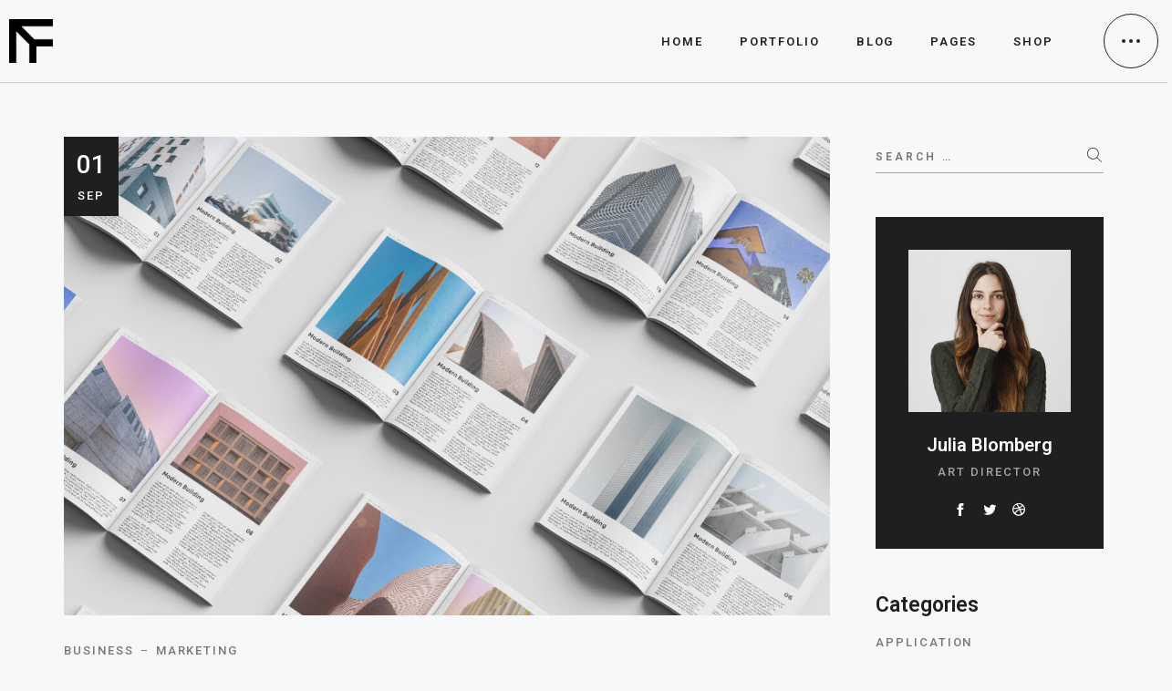

--- FILE ---
content_type: text/html; charset=UTF-8
request_url: https://futurtheme.maitreart.com/2020/09/01/explore-7-showcase-possibilities/
body_size: 20715
content:
<!DOCTYPE html>
<html lang="en-US" >
<head>
    <meta charset="UTF-8">
    <meta name="viewport" content="width=device-width, initial-scale=1, minimum-scale=1">
    <meta http-equiv="X-UA-Compatible" content="ie=edge">
    <title>Explore 7 Showcase Possibilities &#8211; TheFutur</title>
<meta name='robots' content='max-image-preview:large' />
<link rel='dns-prefetch' href='//fonts.googleapis.com' />
<link rel="alternate" type="application/rss+xml" title="TheFutur &raquo; Feed" href="https://futurtheme.maitreart.com/feed/" />
<link rel="alternate" type="application/rss+xml" title="TheFutur &raquo; Comments Feed" href="https://futurtheme.maitreart.com/comments/feed/" />
<link rel="alternate" type="application/rss+xml" title="TheFutur &raquo; Explore 7 Showcase Possibilities Comments Feed" href="https://futurtheme.maitreart.com/2020/09/01/explore-7-showcase-possibilities/feed/" />
<link rel="alternate" title="oEmbed (JSON)" type="application/json+oembed" href="https://futurtheme.maitreart.com/wp-json/oembed/1.0/embed?url=https%3A%2F%2Ffuturtheme.maitreart.com%2F2020%2F09%2F01%2Fexplore-7-showcase-possibilities%2F" />
<link rel="alternate" title="oEmbed (XML)" type="text/xml+oembed" href="https://futurtheme.maitreart.com/wp-json/oembed/1.0/embed?url=https%3A%2F%2Ffuturtheme.maitreart.com%2F2020%2F09%2F01%2Fexplore-7-showcase-possibilities%2F&#038;format=xml" />
<style id='wp-img-auto-sizes-contain-inline-css' type='text/css'>
img:is([sizes=auto i],[sizes^="auto," i]){contain-intrinsic-size:3000px 1500px}
/*# sourceURL=wp-img-auto-sizes-contain-inline-css */
</style>
<style id='wp-emoji-styles-inline-css' type='text/css'>

	img.wp-smiley, img.emoji {
		display: inline !important;
		border: none !important;
		box-shadow: none !important;
		height: 1em !important;
		width: 1em !important;
		margin: 0 0.07em !important;
		vertical-align: -0.1em !important;
		background: none !important;
		padding: 0 !important;
	}
/*# sourceURL=wp-emoji-styles-inline-css */
</style>
<style id='wp-block-library-inline-css' type='text/css'>
:root{--wp-block-synced-color:#7a00df;--wp-block-synced-color--rgb:122,0,223;--wp-bound-block-color:var(--wp-block-synced-color);--wp-editor-canvas-background:#ddd;--wp-admin-theme-color:#007cba;--wp-admin-theme-color--rgb:0,124,186;--wp-admin-theme-color-darker-10:#006ba1;--wp-admin-theme-color-darker-10--rgb:0,107,160.5;--wp-admin-theme-color-darker-20:#005a87;--wp-admin-theme-color-darker-20--rgb:0,90,135;--wp-admin-border-width-focus:2px}@media (min-resolution:192dpi){:root{--wp-admin-border-width-focus:1.5px}}.wp-element-button{cursor:pointer}:root .has-very-light-gray-background-color{background-color:#eee}:root .has-very-dark-gray-background-color{background-color:#313131}:root .has-very-light-gray-color{color:#eee}:root .has-very-dark-gray-color{color:#313131}:root .has-vivid-green-cyan-to-vivid-cyan-blue-gradient-background{background:linear-gradient(135deg,#00d084,#0693e3)}:root .has-purple-crush-gradient-background{background:linear-gradient(135deg,#34e2e4,#4721fb 50%,#ab1dfe)}:root .has-hazy-dawn-gradient-background{background:linear-gradient(135deg,#faaca8,#dad0ec)}:root .has-subdued-olive-gradient-background{background:linear-gradient(135deg,#fafae1,#67a671)}:root .has-atomic-cream-gradient-background{background:linear-gradient(135deg,#fdd79a,#004a59)}:root .has-nightshade-gradient-background{background:linear-gradient(135deg,#330968,#31cdcf)}:root .has-midnight-gradient-background{background:linear-gradient(135deg,#020381,#2874fc)}:root{--wp--preset--font-size--normal:16px;--wp--preset--font-size--huge:42px}.has-regular-font-size{font-size:1em}.has-larger-font-size{font-size:2.625em}.has-normal-font-size{font-size:var(--wp--preset--font-size--normal)}.has-huge-font-size{font-size:var(--wp--preset--font-size--huge)}.has-text-align-center{text-align:center}.has-text-align-left{text-align:left}.has-text-align-right{text-align:right}.has-fit-text{white-space:nowrap!important}#end-resizable-editor-section{display:none}.aligncenter{clear:both}.items-justified-left{justify-content:flex-start}.items-justified-center{justify-content:center}.items-justified-right{justify-content:flex-end}.items-justified-space-between{justify-content:space-between}.screen-reader-text{border:0;clip-path:inset(50%);height:1px;margin:-1px;overflow:hidden;padding:0;position:absolute;width:1px;word-wrap:normal!important}.screen-reader-text:focus{background-color:#ddd;clip-path:none;color:#444;display:block;font-size:1em;height:auto;left:5px;line-height:normal;padding:15px 23px 14px;text-decoration:none;top:5px;width:auto;z-index:100000}html :where(.has-border-color){border-style:solid}html :where([style*=border-top-color]){border-top-style:solid}html :where([style*=border-right-color]){border-right-style:solid}html :where([style*=border-bottom-color]){border-bottom-style:solid}html :where([style*=border-left-color]){border-left-style:solid}html :where([style*=border-width]){border-style:solid}html :where([style*=border-top-width]){border-top-style:solid}html :where([style*=border-right-width]){border-right-style:solid}html :where([style*=border-bottom-width]){border-bottom-style:solid}html :where([style*=border-left-width]){border-left-style:solid}html :where(img[class*=wp-image-]){height:auto;max-width:100%}:where(figure){margin:0 0 1em}html :where(.is-position-sticky){--wp-admin--admin-bar--position-offset:var(--wp-admin--admin-bar--height,0px)}@media screen and (max-width:600px){html :where(.is-position-sticky){--wp-admin--admin-bar--position-offset:0px}}

/*# sourceURL=wp-block-library-inline-css */
</style><style id='wp-block-columns-inline-css' type='text/css'>
.wp-block-columns{box-sizing:border-box;display:flex;flex-wrap:wrap!important}@media (min-width:782px){.wp-block-columns{flex-wrap:nowrap!important}}.wp-block-columns{align-items:normal!important}.wp-block-columns.are-vertically-aligned-top{align-items:flex-start}.wp-block-columns.are-vertically-aligned-center{align-items:center}.wp-block-columns.are-vertically-aligned-bottom{align-items:flex-end}@media (max-width:781px){.wp-block-columns:not(.is-not-stacked-on-mobile)>.wp-block-column{flex-basis:100%!important}}@media (min-width:782px){.wp-block-columns:not(.is-not-stacked-on-mobile)>.wp-block-column{flex-basis:0;flex-grow:1}.wp-block-columns:not(.is-not-stacked-on-mobile)>.wp-block-column[style*=flex-basis]{flex-grow:0}}.wp-block-columns.is-not-stacked-on-mobile{flex-wrap:nowrap!important}.wp-block-columns.is-not-stacked-on-mobile>.wp-block-column{flex-basis:0;flex-grow:1}.wp-block-columns.is-not-stacked-on-mobile>.wp-block-column[style*=flex-basis]{flex-grow:0}:where(.wp-block-columns){margin-bottom:1.75em}:where(.wp-block-columns.has-background){padding:1.25em 2.375em}.wp-block-column{flex-grow:1;min-width:0;overflow-wrap:break-word;word-break:break-word}.wp-block-column.is-vertically-aligned-top{align-self:flex-start}.wp-block-column.is-vertically-aligned-center{align-self:center}.wp-block-column.is-vertically-aligned-bottom{align-self:flex-end}.wp-block-column.is-vertically-aligned-stretch{align-self:stretch}.wp-block-column.is-vertically-aligned-bottom,.wp-block-column.is-vertically-aligned-center,.wp-block-column.is-vertically-aligned-top{width:100%}
/*# sourceURL=https://futurtheme.maitreart.com/wp-includes/blocks/columns/style.min.css */
</style>
<style id='wp-block-paragraph-inline-css' type='text/css'>
.is-small-text{font-size:.875em}.is-regular-text{font-size:1em}.is-large-text{font-size:2.25em}.is-larger-text{font-size:3em}.has-drop-cap:not(:focus):first-letter{float:left;font-size:8.4em;font-style:normal;font-weight:100;line-height:.68;margin:.05em .1em 0 0;text-transform:uppercase}body.rtl .has-drop-cap:not(:focus):first-letter{float:none;margin-left:.1em}p.has-drop-cap.has-background{overflow:hidden}:root :where(p.has-background){padding:1.25em 2.375em}:where(p.has-text-color:not(.has-link-color)) a{color:inherit}p.has-text-align-left[style*="writing-mode:vertical-lr"],p.has-text-align-right[style*="writing-mode:vertical-rl"]{rotate:180deg}
/*# sourceURL=https://futurtheme.maitreart.com/wp-includes/blocks/paragraph/style.min.css */
</style>
<style id='wp-block-quote-inline-css' type='text/css'>
.wp-block-quote{box-sizing:border-box;overflow-wrap:break-word}.wp-block-quote.is-large:where(:not(.is-style-plain)),.wp-block-quote.is-style-large:where(:not(.is-style-plain)){margin-bottom:1em;padding:0 1em}.wp-block-quote.is-large:where(:not(.is-style-plain)) p,.wp-block-quote.is-style-large:where(:not(.is-style-plain)) p{font-size:1.5em;font-style:italic;line-height:1.6}.wp-block-quote.is-large:where(:not(.is-style-plain)) cite,.wp-block-quote.is-large:where(:not(.is-style-plain)) footer,.wp-block-quote.is-style-large:where(:not(.is-style-plain)) cite,.wp-block-quote.is-style-large:where(:not(.is-style-plain)) footer{font-size:1.125em;text-align:right}.wp-block-quote>cite{display:block}
/*# sourceURL=https://futurtheme.maitreart.com/wp-includes/blocks/quote/style.min.css */
</style>
<style id='wp-block-spacer-inline-css' type='text/css'>
.wp-block-spacer{clear:both}
/*# sourceURL=https://futurtheme.maitreart.com/wp-includes/blocks/spacer/style.min.css */
</style>
<link rel='stylesheet' id='thefuturblocks-style-css' href='https://futurtheme.maitreart.com/wp-content/plugins/thefuturblocks/dist/style.css?ver=6.9' type='text/css' media='all' />
<style id='core-block-supports-inline-css' type='text/css'>
.wp-container-core-columns-is-layout-9d6595d7{flex-wrap:nowrap;}
/*# sourceURL=core-block-supports-inline-css */
</style>

<style id='classic-theme-styles-inline-css' type='text/css'>
/*! This file is auto-generated */
.wp-block-button__link{color:#fff;background-color:#32373c;border-radius:9999px;box-shadow:none;text-decoration:none;padding:calc(.667em + 2px) calc(1.333em + 2px);font-size:1.125em}.wp-block-file__button{background:#32373c;color:#fff;text-decoration:none}
/*# sourceURL=/wp-includes/css/classic-themes.min.css */
</style>
<link rel='stylesheet' id='contact-form-7-css' href='https://futurtheme.maitreart.com/wp-content/plugins/contact-form-7/includes/css/styles.css?ver=5.5.6.1' type='text/css' media='all' />
<link rel='stylesheet' id='thefutur-widgets-stylesheet-css' href='https://futurtheme.maitreart.com/wp-content/plugins/thefutur-widgets/dist/assets/css/bundle.css?ver=1.0.0' type='text/css' media='all' />
<style id='woocommerce-inline-inline-css' type='text/css'>
.woocommerce form .form-row .required { visibility: visible; }
/*# sourceURL=woocommerce-inline-inline-css */
</style>
<link rel='stylesheet' id='thefutur-min-stylesheet-css' href='https://futurtheme.maitreart.com/wp-content/themes/thefutur/dist/assets/css/bundle.min.css?ver=1.0.0' type='text/css' media='all' />
<style id='thefutur-min-stylesheet-inline-css' type='text/css'>
body {font-family: Roboto;font-weight: 400;} h1,h2,h3,h4,h5,h6 {font-family: Roboto;font-weight: 600;} .secondary-nav .menu > .menu-item > a {font-size: 80px;} .secondary-nav .menu > .menu-item .sub-menu .menu-item a {font-size: 32px;} .c-header__logo img, .c-header-sticky__logo img {max-height: 48px;} .c-navigation__popup-logo img {max-height: 48px;} h1, h2, h3, h4, h5, h6, a, .c-header__logo, .c-post__readmore {color: #1f1f1f;} body {color: #777;} button, input[type="submit"] {background-color: #1f1f1f;color: #fff;} .c-header.c-header--bg-light, .c-header-sticky.c-header--bg-light {background-color: #f7f8f9;} .c-header.c-header--bg-dark, .c-header-sticky.c-header--bg-dark {background-color: #1f1f1f;} .header-nav .menu > .menu-item > a, .c-navigation-woocommerce__account a, .c-navigation-woocommerce__cart-link, .c-navigation-woocommerce.c-navigation-woocommerce--light .c-navigation-woocommerce__cart-count {color: #1f1f1f;} .c-navigation__button {border-color: #1f1f1f;} .c-navigation__button-dots span, .c-navigation__button-lines span, .c-navigation__button.c-navigation__button--fill, .c-navigation__button.c-navigation__button--light.c-navigation__button--fill .c-navigation__button-dots span, .c-navigation__button.c-navigation__button--light.c-navigation__button--fill .c-navigation__button-lines span {background-color: #1f1f1f;} .header-nav.header-nav--light .menu > .menu-item > a, .c-navigation-woocommerce.c-navigation-woocommerce--light .c-navigation-woocommerce__account a, .c-navigation-woocommerce.c-navigation-woocommerce--light .c-navigation-woocommerce__cart-link {color: #fff;} .c-navigation__button.c-navigation__button--light {border-color: #fff;} .c-navigation__button.c-navigation__button--light .c-navigation__button-dots span, .c-navigation__button.c-navigation__button--light .c-navigation__button-lines span, .c-navigation__button.c-navigation__button--light.c-navigation__button--fill, .c-navigation__button.c-navigation__button--fill .c-navigation__button-dots span, .c-navigation__button.c-navigation__button--fill .c-navigation__button-lines span, .c-navigation-woocommerce.c-navigation-woocommerce--light .c-navigation-woocommerce__cart-count {background-color: #fff;} .header-nav .menu > .menu-item > .sub-menu, .header-nav .menu > .menu-item:not(.mega) .sub-menu .sub-menu, .c-navigation-woocommerce__cart-inner, .c-mini-cart__buttons .c-mini-cart__button--white:hover {background-color: #1f1f1f;} .c-mini-cart__buttons .c-mini-cart__button--light:hover, .c-mini-cart__buttons .c-mini-cart__button--white {background-color: #fff;} .header-nav .menu > .menu-item:not(.mega) .sub-menu .menu-item a, .header-nav .menu > .menu-item.mega > .sub-menu > .menu-item > .sub-menu .menu-item a {color: #f7f8f9;} .header-nav .menu > .menu-item.mega > .sub-menu > .menu-item > a, .c-mini-cart__item-title a, .c-mini-cart__item-remove:hover, .c-mini-cart__subtotal-amount, .c-mini-cart__buttons .c-mini-cart__button--light, .c-mini-cart__buttons .c-mini-cart__button--white:hover {color: #fff;} .c-mini-cart__buttons .c-mini-cart__button {border-color: #fff;} .c-mini-cart__item-quantity, .c-mini-cart__item-remove, .c-mini-cart__subtotal-name {color: #a3a4a4;} .c-cursor, .c-cursor__after, .c-cursor__before {border-color: #1f1f1f;} .c-cursor.c-cursor--light, .c-cursor.c-cursor--light .c-cursor__after, .c-cursor.c-cursor--light .c-cursor__before {border-color: #fff;} .c-loader__second, .c-loader__third {background-color: #1f1f1f;} .c-loader__first, .c-loader__second-separator {background-color: #f7f8f9;} .c-loader__second-perc {color: #f7f8f9;} .c-navigation__popup {background-color: #1f1f1f;} .c-navigation__popup-button {border-color: #fff;} .c-navigation__popup-button-lines span {background-color: #fff;} .c-navigation__contacts-item h5, .c-navigation__address:hover, .c-navigation__email:hover, .c-navigation__phone:hover, .social-nav .menu > .menu-item > a:hover, .secondary-nav .menu > .menu-item > a, .secondary-nav .menu > .menu-item .sub-menu .menu-item a, .mob-nav .menu > .menu-item > a, .mob-nav .menu > .menu-item .sub-menu .menu-item a {color: #fff;} .c-navigation__contacts a, .social-nav .menu > .menu-item > a, .secondary-nav .menu > .menu-item .sub-menu .menu-item a:hover, .mob-nav .menu > .menu-item .sub-menu .menu-item a:hover {color: #a3a4a4;} .secondary-nav .menu > .menu-item > a.open, .secondary-nav .menu > .menu-item > a:hover, .secondary-nav .menu > .menu-item.current-menu-parent > a, .secondary-nav .menu > .menu-item.current-menu-ancestor > a, .secondary-nav .menu > .menu-item.current-menu-item > a, .mob-nav .menu > .menu-item > a:hover, .mob-nav .menu > .menu-item.current-menu-item > a, .mob-nav .menu > .menu-item.current-menu-ancestor > a, .mob-nav .menu > .menu-item.current-menu-parent > a, .mob-nav .menu > .menu-item > a.open {color: #777;} .c-footer, .c-site-info, #footer {background-color: #1f1f1f;} .c-footer-widget, .c-footer-widget > h5, .c-footer-widget.widget_search .c-search-form__field, .c-footer-widget .thefutur-subscribe-form input[type="email"], .c-footer-widget.widget_search .c-search-form__button .thefutur-icons, .c-footer-widget .thefutur-subscribe-form .thefutur-icons, .thefutur-contacts-widget .thefutur-contacts-widget__item--address > a:hover, .thefutur-contacts-widget .thefutur-contacts-widget__item--email > a:hover, .c-site-info__text a:hover, .c-site-info__top-holder:hover > span, .footer-nav .menu > .menu-item > a:hover, .thefutur-contacts-widget .thefutur-contacts-widget__item--phone > a:hover {color: #fff;} .c-footer .thefutur-subscribe-form input[type="email"]:focus, .c-footer-widget.widget_search .c-search-form__field:focus {border-color: #fff;} .thefutur-subscribe-form input[type="email"]::placeholder, .c-footer-widget.widget_search .c-search-form__field::placeholder, .thefutur-contacts-widget .thefutur-contacts-widget__item--address > a, .thefutur-contacts-widget .thefutur-contacts-widget__item--email > a, .c-site-info__text, .c-site-info__text a, .c-site-info__top-holder, .footer-nav .menu > .menu-item > a, .thefutur-contacts-widget .thefutur-contacts-widget__item--phone > a {color: #a3a4a4;} .c-footer .thefutur-subscribe-form input[type="email"], .c-footer-widget.widget_search .c-search-form__field {border-color: #a3a4a4;} .c-portfolio__header-wrapper.header-animation, .c-portfolio__header-wrapper.header-animation.hover-oa .c-portfolio__header::before {background-color: #1f1f1f;} .c-portfolio__archive-wrapper .c-portfolio__cats a, .c-portfolio__header-wrapper.header-animation .c-portfolio__cats a {color: #a3a4a4;} .c-portfolio__archive-wrapper .c-portfolio__title, .c-portfolio__header-wrapper.header-animation .c-portfolio__title {color: #fff;} .c-portfolio__loadmore-link {background-color: #f7f8f9;border-color: #1f1f1f;} .c-portfolio__loadmore-before {background-color: #1f1f1f;color: #fff;} .c-portfolio__loadmore-link .c-portfolio__loadmore-text, .c-portfolio__loadmore-link .c-portfolio__loadmore-text--altered {color: #1f1f1f;} .c-portfolio__filter-button span {color: #1f1f1f;} 
/*# sourceURL=thefutur-min-stylesheet-inline-css */
</style>
<link rel='stylesheet' id='thefutur-min-woo-stylesheet-css' href='https://futurtheme.maitreart.com/wp-content/themes/thefutur/dist/assets/css/woo.min.css?ver=1.0.0' type='text/css' media='all' />
<link rel='stylesheet' id='thefutur-fonts-css' href='https://fonts.googleapis.com/css?family=Roboto%3A300%2C400%2C500%2C600%2C700%7CRoboto%3A300%2C400%2C500%2C600%2C700&#038;display=swap&#038;ver=1.0.0' type='text/css' media='all' />
<script type="text/javascript" src="https://futurtheme.maitreart.com/wp-includes/js/jquery/jquery.min.js?ver=3.7.1" id="jquery-core-js"></script>
<script type="text/javascript" src="https://futurtheme.maitreart.com/wp-includes/js/jquery/jquery-migrate.min.js?ver=3.4.1" id="jquery-migrate-js"></script>
<script type="text/javascript" src="https://futurtheme.maitreart.com/wp-content/plugins/woocommerce/assets/js/jquery-blockui/jquery.blockUI.min.js?ver=2.7.0-wc.8.7.2" id="jquery-blockui-js" defer="defer" data-wp-strategy="defer"></script>
<script type="text/javascript" id="wc-add-to-cart-js-extra">
/* <![CDATA[ */
var wc_add_to_cart_params = {"ajax_url":"/wp-admin/admin-ajax.php","wc_ajax_url":"/?wc-ajax=%%endpoint%%","i18n_view_cart":"View cart","cart_url":"https://futurtheme.maitreart.com/cart/","is_cart":"","cart_redirect_after_add":"no"};
//# sourceURL=wc-add-to-cart-js-extra
/* ]]> */
</script>
<script type="text/javascript" src="https://futurtheme.maitreart.com/wp-content/plugins/woocommerce/assets/js/frontend/add-to-cart.min.js?ver=8.7.2" id="wc-add-to-cart-js" defer="defer" data-wp-strategy="defer"></script>
<script type="text/javascript" src="https://futurtheme.maitreart.com/wp-content/plugins/woocommerce/assets/js/js-cookie/js.cookie.min.js?ver=2.1.4-wc.8.7.2" id="js-cookie-js" defer="defer" data-wp-strategy="defer"></script>
<script type="text/javascript" id="woocommerce-js-extra">
/* <![CDATA[ */
var woocommerce_params = {"ajax_url":"/wp-admin/admin-ajax.php","wc_ajax_url":"/?wc-ajax=%%endpoint%%"};
//# sourceURL=woocommerce-js-extra
/* ]]> */
</script>
<script type="text/javascript" src="https://futurtheme.maitreart.com/wp-content/plugins/woocommerce/assets/js/frontend/woocommerce.min.js?ver=8.7.2" id="woocommerce-js" defer="defer" data-wp-strategy="defer"></script>
<script type="text/javascript" id="wc-cart-fragments-js-extra">
/* <![CDATA[ */
var wc_cart_fragments_params = {"ajax_url":"/wp-admin/admin-ajax.php","wc_ajax_url":"/?wc-ajax=%%endpoint%%","cart_hash_key":"wc_cart_hash_24802e541b6ddc359a3b8656b5e011a0","fragment_name":"wc_fragments_24802e541b6ddc359a3b8656b5e011a0","request_timeout":"5000"};
//# sourceURL=wc-cart-fragments-js-extra
/* ]]> */
</script>
<script type="text/javascript" src="https://futurtheme.maitreart.com/wp-content/plugins/woocommerce/assets/js/frontend/cart-fragments.min.js?ver=8.7.2" id="wc-cart-fragments-js" defer="defer" data-wp-strategy="defer"></script>
<link rel="https://api.w.org/" href="https://futurtheme.maitreart.com/wp-json/" /><link rel="alternate" title="JSON" type="application/json" href="https://futurtheme.maitreart.com/wp-json/wp/v2/posts/9719" /><link rel="EditURI" type="application/rsd+xml" title="RSD" href="https://futurtheme.maitreart.com/xmlrpc.php?rsd" />
<meta name="generator" content="WordPress 6.9" />
<meta name="generator" content="WooCommerce 8.7.2" />
<link rel="canonical" href="https://futurtheme.maitreart.com/2020/09/01/explore-7-showcase-possibilities/" />
<link rel='shortlink' href='https://futurtheme.maitreart.com/?p=9719' />
	<noscript><style>.woocommerce-product-gallery{ opacity: 1 !important; }</style></noscript>
	<link rel="icon" href="https://futurtheme.maitreart.com/wp-content/uploads/2020/12/cropped-logo@144x-2-32x32.png" sizes="32x32" />
<link rel="icon" href="https://futurtheme.maitreart.com/wp-content/uploads/2020/12/cropped-logo@144x-2-192x192.png" sizes="192x192" />
<link rel="apple-touch-icon" href="https://futurtheme.maitreart.com/wp-content/uploads/2020/12/cropped-logo@144x-2-180x180.png" />
<meta name="msapplication-TileImage" content="https://futurtheme.maitreart.com/wp-content/uploads/2020/12/cropped-logo@144x-2-270x270.png" />
		<style type="text/css" id="wp-custom-css">
			.wp-block-thefuturblocks-hero-image.alignwide {
	margin-left: -60px !important;
	margin-right: -60px !important;
}
.post-type-archive .o-row {
    overflow: visible;
}
@media screen and (max-width: 540px) {
	.c-woo-archive__meta {
		display: block;
	}
}
@media screen and (max-width: 599px) {
	.wp-block-columns.alignfull .wp-block-thefuturblocks-inner {
		padding: 0px 30px;
	}
}
.wp-block-columns.alignfull .wp-block-thefuturblocks-inner .wp-block-thefuturblocks-inner__container {
	max-width: 554px;
}
.single-product .woocommerce-message .button.wc-forward {
	padding: 17px 41px;
	background: #1f1f1f;
	color: #fff;
	border: 1px solid #1f1f1f;
	transition: background 0.3s ease, color 0.3s ease;
	text-transform: uppercase;
	letter-spacing: 0.25em;
	font-size: 12px;
	font-weight: 600;
	margin-right: 14px;
}
.single-product .woocommerce-message .button.wc-forward:hover {
	background: transparent;
	color: #1f1f1f;
}

.c-portfolio__cats, .wp-block-thefuturblocks-portfolio__cats-wrapper, .wp-block-thefuturblocks-latest-posts__meta-cats, .c-post__meta-cats {
	display: flex;
	flex-wrap: wrap;
}

.wp-block-thefuturblocks-portfolio-taxes__category {
	display: flex;
	flex-wrap: wrap;
}

.has-black-background-color {
	background-color: #1f1f1f !important;
}		</style>
		</head>
<body class="wp-singular post-template-default single single-post postid-9719 single-format-standard wp-custom-logo wp-embed-responsive wp-theme-thefutur theme-thefutur woocommerce-no-js">
        <a class="u-skip-link" href="#content">Skip to content</a>
    <header role="banner">
                    <div class="c-cursor" data-color="#1f1f1f" data-lcolor="#fff">
        <div class="c-cursor__before"></div>
        <div class="c-cursor__after"></div>
    </div>
                    <div class="c-header c-header--bg-light">
        <div class="o-container u-flex u-align-justify u-align-middle u-bor-b">
            <div class="c-header__logo-wrapper">
                <div class="c-header__logo">
                    <a href="https://futurtheme.maitreart.com/" class="custom-logo-link" rel="home"><img width="512" height="512" src="https://futurtheme.maitreart.com/wp-content/uploads/2020/12/cropped-cropped-logo@144x-2.png" class="custom-logo" alt="TheFutur" decoding="async" fetchpriority="high" srcset="https://futurtheme.maitreart.com/wp-content/uploads/2020/12/cropped-cropped-logo@144x-2.png 512w, https://futurtheme.maitreart.com/wp-content/uploads/2020/12/cropped-cropped-logo@144x-2-100x100.png 100w, https://futurtheme.maitreart.com/wp-content/uploads/2020/12/cropped-cropped-logo@144x-2-405x405.png 405w, https://futurtheme.maitreart.com/wp-content/uploads/2020/12/cropped-cropped-logo@144x-2-300x300.png 300w, https://futurtheme.maitreart.com/wp-content/uploads/2020/12/cropped-cropped-logo@144x-2-150x150.png 150w" sizes="(max-width: 572px) calc(100vw - 1.25rem*2 - 0.625rem*2), 512px" /></a>                </div>
            </div>
            <div class="c-navigation c-navigation--right">
                <nav class="header-nav" role="navigation" aria-label="Main Navigation"><div class="menu-demo-menu-container"><ul id="menu-demo-menu" class="menu"><li id="menu-item-11896" class="menu-item menu-item-type-custom menu-item-object-custom menu-item-has-children menu-item-11896"><a href="#" aria-haspopup="true" aria-expanded="false"><span class="item-title">Home</span></a>
<ul class="sub-menu">
	<li id="menu-item-11897" class="menu-item menu-item-type-post_type menu-item-object-page menu-item-home menu-item-11897"><a href="https://futurtheme.maitreart.com/"><span class="item-title">WebGL Slider</span></a></li>
	<li id="menu-item-11904" class="menu-item menu-item-type-post_type menu-item-object-page menu-item-11904"><a href="https://futurtheme.maitreart.com/digital-agency/"><span class="item-title">Digital Agency</span></a></li>
	<li id="menu-item-11906" class="menu-item menu-item-type-post_type menu-item-object-page menu-item-11906"><a href="https://futurtheme.maitreart.com/creative-studio/"><span class="item-title">Creative Studio</span></a></li>
	<li id="menu-item-11909" class="menu-item menu-item-type-post_type menu-item-object-page menu-item-11909"><a href="https://futurtheme.maitreart.com/dark-designer/"><span class="item-title">Dark Designer</span></a></li>
	<li id="menu-item-11913" class="menu-item menu-item-type-post_type menu-item-object-page menu-item-11913"><a href="https://futurtheme.maitreart.com/mask-slider/"><span class="item-title">Mask Slider</span></a></li>
	<li id="menu-item-12159" class="menu-item menu-item-type-post_type menu-item-object-page menu-item-12159"><a href="https://futurtheme.maitreart.com/preview-home/"><span class="item-title">Preview Home</span></a></li>
</ul>
</li>
<li id="menu-item-11918" class="menu-item menu-item-type-custom menu-item-object-custom menu-item-has-children menu-item-11918 mega cols-4 mega-position--center"><a href="#" aria-haspopup="true" aria-expanded="false"><span class="item-title">Portfolio</span></a>
<ul class="sub-menu">
	<li id="menu-item-11920" class="menu-item menu-item-type-custom menu-item-object-custom menu-item-has-children menu-item-11920"><a href="#" aria-haspopup="true" aria-expanded="false"><div class="menu-button"><span class="u-screen-reader-text menu-button-show">Show <span class="item-title">Layouts</span> submenu</span><span aria-hidden="true" class="u-screen-reader-text menu-button-hide">Hide <span class="item-title">Layouts</span> submenu</span><span class="thefutur-icons thefutur-icons__arrow-left-thin" aria-hidden="true"></span></div><span class="item-title">Layouts</span></a>
	<ul class="sub-menu">
		<li id="menu-item-12075" class="menu-item menu-item-type-post_type_archive menu-item-object-thefutur-portfolio menu-item-12075"><a href="https://futurtheme.maitreart.com/portfolio/"><span class="item-title">Creative Gallery</span></a></li>
		<li id="menu-item-11910" class="menu-item menu-item-type-post_type menu-item-object-page menu-item-11910"><a href="https://futurtheme.maitreart.com/gallery-unspaced/"><span class="item-title">Gallery Unspaced</span></a></li>
		<li id="menu-item-11901" class="menu-item menu-item-type-post_type menu-item-object-page menu-item-11901"><a href="https://futurtheme.maitreart.com/classic-gallery/"><span class="item-title">Classic Gallery</span></a></li>
		<li id="menu-item-11902" class="menu-item menu-item-type-post_type menu-item-object-page menu-item-11902"><a href="https://futurtheme.maitreart.com/masonry/"><span class="item-title">Classic Masonry</span></a></li>
		<li id="menu-item-11914" class="menu-item menu-item-type-post_type menu-item-object-page menu-item-11914"><a href="https://futurtheme.maitreart.com/masonry-unspaced/"><span class="item-title">Masonry Unspaced</span></a></li>
		<li id="menu-item-11907" class="menu-item menu-item-type-post_type menu-item-object-page menu-item-11907"><a href="https://futurtheme.maitreart.com/creative-masonry/"><span class="item-title">Creative Masonry</span></a></li>
		<li id="menu-item-11908" class="menu-item menu-item-type-post_type menu-item-object-page menu-item-11908"><a href="https://futurtheme.maitreart.com/creative-unspaced/"><span class="item-title">Creative Unspaced</span></a></li>
	</ul>
</li>
	<li id="menu-item-11956" class="menu-item menu-item-type-custom menu-item-object-custom menu-item-has-children menu-item-11956"><a href="#" aria-haspopup="true" aria-expanded="false"><div class="menu-button"><span class="u-screen-reader-text menu-button-show">Show <span class="item-title">Columns</span> submenu</span><span aria-hidden="true" class="u-screen-reader-text menu-button-hide">Hide <span class="item-title">Columns</span> submenu</span><span class="thefutur-icons thefutur-icons__arrow-left-thin" aria-hidden="true"></span></div><span class="item-title">Columns</span></a>
	<ul class="sub-menu">
		<li id="menu-item-11963" class="menu-item menu-item-type-post_type menu-item-object-page menu-item-11963"><a href="https://futurtheme.maitreart.com/2-columns/"><span class="item-title">Two Columns</span></a></li>
		<li id="menu-item-12431" class="menu-item menu-item-type-post_type_archive menu-item-object-thefutur-portfolio menu-item-12431"><a href="https://futurtheme.maitreart.com/portfolio/"><span class="item-title">Three Columns</span></a></li>
		<li id="menu-item-11957" class="menu-item menu-item-type-post_type menu-item-object-page menu-item-11957"><a href="https://futurtheme.maitreart.com/3-columns-wide/"><span class="item-title">Three Columns Wide</span></a></li>
		<li id="menu-item-11961" class="menu-item menu-item-type-post_type menu-item-object-page menu-item-11961"><a href="https://futurtheme.maitreart.com/4-columns/"><span class="item-title">Four Columns</span></a></li>
		<li id="menu-item-11959" class="menu-item menu-item-type-post_type menu-item-object-page menu-item-11959"><a href="https://futurtheme.maitreart.com/4-columns-wide/"><span class="item-title">Four Columns Wide</span></a></li>
		<li id="menu-item-11960" class="menu-item menu-item-type-post_type menu-item-object-page menu-item-11960"><a href="https://futurtheme.maitreart.com/5-columns/"><span class="item-title">Five Columns</span></a></li>
		<li id="menu-item-11958" class="menu-item menu-item-type-post_type menu-item-object-page menu-item-11958"><a href="https://futurtheme.maitreart.com/5-columns-wide/"><span class="item-title">Five Columns Wide</span></a></li>
	</ul>
</li>
	<li id="menu-item-11919" class="menu-item menu-item-type-custom menu-item-object-custom menu-item-has-children menu-item-11919"><a href="#" aria-haspopup="true" aria-expanded="false"><div class="menu-button"><span class="u-screen-reader-text menu-button-show">Show <span class="item-title">Single</span> submenu</span><span aria-hidden="true" class="u-screen-reader-text menu-button-hide">Hide <span class="item-title">Single</span> submenu</span><span class="thefutur-icons thefutur-icons__arrow-left-thin" aria-hidden="true"></span></div><span class="item-title">Single</span></a>
	<ul class="sub-menu">
		<li id="menu-item-12076" class="menu-item menu-item-type-post_type menu-item-object-thefutur-portfolio menu-item-12076"><a href="https://futurtheme.maitreart.com/portfolio/visual-identity/"><span class="item-title">Gallery Slider</span></a></li>
		<li id="menu-item-12077" class="menu-item menu-item-type-post_type menu-item-object-thefutur-portfolio menu-item-12077"><a href="https://futurtheme.maitreart.com/portfolio/oriental-color/"><span class="item-title">Small Slider</span></a></li>
		<li id="menu-item-12078" class="menu-item menu-item-type-post_type menu-item-object-thefutur-portfolio menu-item-12078"><a href="https://futurtheme.maitreart.com/portfolio/big-drama-show/"><span class="item-title">Big Gallery v1</span></a></li>
		<li id="menu-item-12079" class="menu-item menu-item-type-post_type menu-item-object-thefutur-portfolio menu-item-12079"><a href="https://futurtheme.maitreart.com/portfolio/minimalistic-move/"><span class="item-title">Big Gallery v2</span></a></li>
		<li id="menu-item-12080" class="menu-item menu-item-type-post_type menu-item-object-thefutur-portfolio menu-item-12080"><a href="https://futurtheme.maitreart.com/portfolio/positive-vibes/"><span class="item-title">Small Gallery</span></a></li>
		<li id="menu-item-12081" class="menu-item menu-item-type-post_type menu-item-object-thefutur-portfolio menu-item-12081"><a href="https://futurtheme.maitreart.com/portfolio/natural-food/"><span class="item-title">Simple Image</span></a></li>
	</ul>
</li>
	<li id="menu-item-12433" class="menu-item menu-item-type-custom menu-item-object-custom menu-item-has-children menu-item-12433"><a href="#" aria-haspopup="true" aria-expanded="false"><div class="menu-button"><span class="u-screen-reader-text menu-button-show">Show <span class="item-title">Hover</span> submenu</span><span aria-hidden="true" class="u-screen-reader-text menu-button-hide">Hide <span class="item-title">Hover</span> submenu</span><span class="thefutur-icons thefutur-icons__arrow-left-thin" aria-hidden="true"></span></div><span class="item-title">Hover</span></a>
	<ul class="sub-menu">
		<li id="menu-item-12434" class="menu-item menu-item-type-post_type_archive menu-item-object-thefutur-portfolio menu-item-12434"><a href="https://futurtheme.maitreart.com/portfolio/"><span class="item-title">Overlay Sliding</span></a></li>
		<li id="menu-item-12435" class="menu-item menu-item-type-post_type menu-item-object-page menu-item-12435"><a href="https://futurtheme.maitreart.com/gallery-unspaced/"><span class="item-title">Full Overlay</span></a></li>
		<li id="menu-item-12436" class="menu-item menu-item-type-post_type menu-item-object-page menu-item-12436"><a href="https://futurtheme.maitreart.com/masonry/"><span class="item-title">Overlay Appear</span></a></li>
	</ul>
</li>
</ul>
</li>
<li id="menu-item-11921" class="menu-item menu-item-type-custom menu-item-object-custom menu-item-has-children menu-item-11921"><a href="#" aria-haspopup="true" aria-expanded="false"><span class="item-title">Blog</span></a>
<ul class="sub-menu">
	<li id="menu-item-11898" class="menu-item menu-item-type-post_type menu-item-object-page current_page_parent menu-item-11898"><a href="https://futurtheme.maitreart.com/blog-with-sidebar/"><span class="item-title">Right Sidebar</span></a></li>
	<li id="menu-item-11912" class="menu-item menu-item-type-post_type menu-item-object-page menu-item-11912"><a href="https://futurtheme.maitreart.com/left-sidebar/"><span class="item-title">Left Sidebar</span></a></li>
	<li id="menu-item-11916" class="menu-item menu-item-type-post_type menu-item-object-page menu-item-11916"><a href="https://futurtheme.maitreart.com/without-sidebar/"><span class="item-title">No Sidebar</span></a></li>
	<li id="menu-item-11905" class="menu-item menu-item-type-post_type menu-item-object-page menu-item-11905"><a href="https://futurtheme.maitreart.com/creative-blog/"><span class="item-title">Creative Blog</span></a></li>
	<li id="menu-item-11934" class="menu-item menu-item-type-custom menu-item-object-custom menu-item-has-children menu-item-11934"><a href="#" aria-haspopup="true" aria-expanded="false"><div class="menu-button"><span class="u-screen-reader-text menu-button-show">Show <span class="item-title">Post Types</span> submenu</span><span aria-hidden="true" class="u-screen-reader-text menu-button-hide">Hide <span class="item-title">Post Types</span> submenu</span><span class="thefutur-icons thefutur-icons__arrow-left-thin" aria-hidden="true"></span></div><span class="item-title">Post Types</span></a>
	<ul class="sub-menu">
		<li id="menu-item-11937" class="menu-item menu-item-type-post_type menu-item-object-post menu-item-11937"><a href="https://futurtheme.maitreart.com/2020/09/01/enduring-brand-strategy/"><span class="item-title">Standard</span></a></li>
		<li id="menu-item-11935" class="menu-item menu-item-type-post_type menu-item-object-post menu-item-11935"><a href="https://futurtheme.maitreart.com/2020/09/01/luxury-in-sharp-focus/"><span class="item-title">Gallery</span></a></li>
		<li id="menu-item-11936" class="menu-item menu-item-type-post_type menu-item-object-post menu-item-11936"><a href="https://futurtheme.maitreart.com/2020/09/01/introduction-to-zero-design/"><span class="item-title">Quote</span></a></li>
		<li id="menu-item-11938" class="menu-item menu-item-type-post_type menu-item-object-post menu-item-11938"><a href="https://futurtheme.maitreart.com/2020/09/01/beautiful-trends-of-minimalism/"><span class="item-title">Video</span></a></li>
		<li id="menu-item-11939" class="menu-item menu-item-type-post_type menu-item-object-post menu-item-11939"><a href="https://futurtheme.maitreart.com/2020/09/01/new-modern-connect-platform/"><span class="item-title">Audio</span></a></li>
	</ul>
</li>
</ul>
</li>
<li id="menu-item-11917" class="menu-item menu-item-type-custom menu-item-object-custom menu-item-has-children menu-item-11917"><a href="#" aria-haspopup="true" aria-expanded="false"><span class="item-title">Pages</span></a>
<ul class="sub-menu">
	<li id="menu-item-11899" class="menu-item menu-item-type-post_type menu-item-object-page menu-item-11899"><a href="https://futurtheme.maitreart.com/about/"><span class="item-title">About Us</span></a></li>
	<li id="menu-item-11900" class="menu-item menu-item-type-post_type menu-item-object-page menu-item-11900"><a href="https://futurtheme.maitreart.com/about-me/"><span class="item-title">About Me</span></a></li>
	<li id="menu-item-11915" class="menu-item menu-item-type-post_type menu-item-object-page menu-item-11915"><a href="https://futurtheme.maitreart.com/our-services/"><span class="item-title">Our Services</span></a></li>
	<li id="menu-item-11911" class="menu-item menu-item-type-post_type menu-item-object-page menu-item-11911"><a href="https://futurtheme.maitreart.com/get-in-touch/"><span class="item-title">Get in Touch</span></a></li>
	<li id="menu-item-12004" class="menu-item menu-item-type-post_type menu-item-object-page menu-item-12004"><a href="https://futurtheme.maitreart.com/contact-me/"><span class="item-title">Contact Me</span></a></li>
	<li id="menu-item-11903" class="menu-item menu-item-type-post_type menu-item-object-page menu-item-11903"><a href="https://futurtheme.maitreart.com/contacts/"><span class="item-title">Contact Us</span></a></li>
</ul>
</li>
<li id="menu-item-11929" class="menu-item menu-item-type-custom menu-item-object-custom menu-item-has-children menu-item-11929"><a href="#" aria-haspopup="true" aria-expanded="false"><span class="item-title">Shop</span></a>
<ul class="sub-menu">
	<li id="menu-item-12305" class="menu-item menu-item-type-post_type menu-item-object-page menu-item-12305"><a href="https://futurtheme.maitreart.com/shop/"><span class="item-title">Product List</span></a></li>
	<li id="menu-item-12307" class="menu-item menu-item-type-post_type menu-item-object-product menu-item-12307"><a href="https://futurtheme.maitreart.com/product/panama-hat/"><span class="item-title">Product Single</span></a></li>
	<li id="menu-item-12306" class="menu-item menu-item-type-custom menu-item-object-custom menu-item-has-children menu-item-12306"><a href="#" aria-haspopup="true" aria-expanded="false"><div class="menu-button"><span class="u-screen-reader-text menu-button-show">Show <span class="item-title">Shop Layouts</span> submenu</span><span aria-hidden="true" class="u-screen-reader-text menu-button-hide">Hide <span class="item-title">Shop Layouts</span> submenu</span><span class="thefutur-icons thefutur-icons__arrow-left-thin" aria-hidden="true"></span></div><span class="item-title">Shop Layouts</span></a>
	<ul class="sub-menu">
		<li id="menu-item-12301" class="menu-item menu-item-type-post_type menu-item-object-page menu-item-12301"><a href="https://futurtheme.maitreart.com/list-3-columns/"><span class="item-title">List 3 Columns</span></a></li>
		<li id="menu-item-12300" class="menu-item menu-item-type-post_type menu-item-object-page menu-item-12300"><a href="https://futurtheme.maitreart.com/list-4-columns/"><span class="item-title">List 4 Columns</span></a></li>
	</ul>
</li>
	<li id="menu-item-12308" class="menu-item menu-item-type-custom menu-item-object-custom menu-item-has-children menu-item-12308"><a href="#" aria-haspopup="true" aria-expanded="false"><div class="menu-button"><span class="u-screen-reader-text menu-button-show">Show <span class="item-title">Shop Pages</span> submenu</span><span aria-hidden="true" class="u-screen-reader-text menu-button-hide">Hide <span class="item-title">Shop Pages</span> submenu</span><span class="thefutur-icons thefutur-icons__arrow-left-thin" aria-hidden="true"></span></div><span class="item-title">Shop Pages</span></a>
	<ul class="sub-menu">
		<li id="menu-item-12302" class="menu-item menu-item-type-post_type menu-item-object-page menu-item-12302"><a href="https://futurtheme.maitreart.com/my-account/"><span class="item-title">My account</span></a></li>
		<li id="menu-item-12303" class="menu-item menu-item-type-post_type menu-item-object-page menu-item-12303"><a href="https://futurtheme.maitreart.com/checkout/"><span class="item-title">Checkout</span></a></li>
		<li id="menu-item-12304" class="menu-item menu-item-type-post_type menu-item-object-page menu-item-12304"><a href="https://futurtheme.maitreart.com/cart/"><span class="item-title">Cart</span></a></li>
	</ul>
</li>
</ul>
</li>
</ul></div></nav>                <div class="c-navigation__popup">
    <div class="c-navigation__popup-wrapper">
        <div class="c-navigation__popup-holder">
            <div class="o-container">
                <div class="c-navigation__popup-header">
                    <div class="c-navigation__popup-logo-wrapper">
                        <div class="c-navigation__popup-logo">
                        <a href="https://futurtheme.maitreart.com/" rel="home"><img src="https://futurtheme.maitreart.com/wp-content/uploads/2020/12/cropped-logo_white@144x.png" alt="white_logo"></a>                        </div>
                    </div>
                    <div class="c-navigation__popup-button-wrapper">
                        <div class="c-navigation__popup-button">
                            <div class="c-navigation__popup-button-holder">
                                <div class="c-navigation__popup-button-dots">
                                    <span></span>
                                    <span></span>
                                    <span></span>
                                </div>
                                <div class="c-navigation__popup-button-lines">
                                    <span></span>
                                    <span></span>
                                </div>
                            </div>
                        </div>
                    </div>
                </div>
            </div>
            <div class="c-navigation__popup-content c-navigation__popup-content--top">
                
<div class="c-navigation__contacts">
    <div class="c-navigation__contacts-item contacts-item--first">
        <h5>Stockholm Office</h5>        <a class="c-navigation__address" href="#" target="_blank">
        <span class="c-navigation__address-line-one">Karlavägen 62, Getine Building,</span><br><span class="c-navigation__address-line-two">114 49 Stockholm, Sweden</span>        </a>
        <a class="c-navigation__phone" href="tel:+1 912 2122 1222"><span>+1 912 2122 1222</span></a><a class="c-navigation__email" href="mailto:sto@maitreart.com"><span>sto@maitreart.com</span></a>    </div>
    <div class="c-navigation__contacts-item contacts-item--second">
        <h5>London Office</h5>        <a class="c-navigation__address" href="#" target="_blank" rel="noreferrer noopener">
        <span class="c-navigation__address-line-one">Westgate House, 2a, Prebend St</span><br><span class="c-navigation__address-line-two">E1 7AA London, UK</span>        </a>
        <a class="c-navigation__phone" href="tel:02073598000"><span>+ 020 7359 8000</span></a><a class="c-navigation__email" href="mailto:ldn@maitreart.com"><span>ldn@maitreart.com</span></a>    </div>

        <div class="c-navigation__social">
        <nav class="social-nav" role="navigation" aria-label="Social Navigation">
            <div class="menu-secondary-social-container"><ul id="menu-secondary-social" class="menu"><li id="menu-item-11378" class="menu-item menu-item-type-custom menu-item-object-custom menu-item-11378"><a href="#">FACEBOOK</a></li>
<li id="menu-item-11377" class="menu-item menu-item-type-custom menu-item-object-custom menu-item-11377"><a href="#">TWITTER</a></li>
<li id="menu-item-11379" class="menu-item menu-item-type-custom menu-item-object-custom menu-item-11379"><a href="#">DRIBBBLE</a></li>
<li id="menu-item-11380" class="menu-item menu-item-type-custom menu-item-object-custom menu-item-11380"><a href="#">BEHANCE</a></li>
</ul></div>        </nav>
    </div>
    </div>                                    <div class="c-navigation__secondary">
                        <nav class="secondary-nav" role="navigation" aria-label="Secondary Navigation">
                            <div class="menu-secondary-menu-container"><ul id="menu-secondary-menu-1" class="menu"><li class="menu-item menu-item-type-post_type menu-item-object-page menu-item-home menu-item-has-children menu-item-11882"><a href="https://futurtheme.maitreart.com/"><div class="menu-button"><span class="u-screen-reader-text menu-button-show">Show <span class="item-title">Home</span> submenu</span><span aria-hidden="true" class="u-screen-reader-text menu-button-hide">Hide <span class="item-title">Home</span> submenu</span><span class="thefutur-icons thefutur-icons__plus-thin" aria-hidden="true"></span></div><span class="item-title">Home</span></a>
<ul class="sub-menu">
	<li class="menu-item menu-item-type-post_type menu-item-object-page menu-item-home menu-item-12310"><a href="https://futurtheme.maitreart.com/"><span class="item-title">WebGL Slider</span></a></li>
	<li class="menu-item menu-item-type-post_type menu-item-object-page menu-item-12312"><a href="https://futurtheme.maitreart.com/digital-agency/"><span class="item-title">Digital Agency</span></a></li>
	<li class="menu-item menu-item-type-post_type menu-item-object-page menu-item-12311"><a href="https://futurtheme.maitreart.com/creative-studio/"><span class="item-title">Creative Studio</span></a></li>
</ul>
</li>
<li class="menu-item menu-item-type-post_type_archive menu-item-object-thefutur-portfolio menu-item-has-children menu-item-12091"><a href="https://futurtheme.maitreart.com/portfolio/"><div class="menu-button"><span class="u-screen-reader-text menu-button-show">Show <span class="item-title">Portfolio</span> submenu</span><span aria-hidden="true" class="u-screen-reader-text menu-button-hide">Hide <span class="item-title">Portfolio</span> submenu</span><span class="thefutur-icons thefutur-icons__plus-thin" aria-hidden="true"></span></div><span class="item-title">Portfolio</span></a>
<ul class="sub-menu">
	<li class="menu-item menu-item-type-post_type_archive menu-item-object-thefutur-portfolio menu-item-12316"><a href="https://futurtheme.maitreart.com/portfolio/"><span class="item-title">Creative Gallery</span></a></li>
	<li class="menu-item menu-item-type-post_type menu-item-object-page menu-item-12313"><a href="https://futurtheme.maitreart.com/classic-gallery/"><span class="item-title">Classic Gallery</span></a></li>
	<li class="menu-item menu-item-type-post_type menu-item-object-page menu-item-12314"><a href="https://futurtheme.maitreart.com/creative-masonry/"><span class="item-title">Creative Masonry</span></a></li>
</ul>
</li>
<li class="menu-item menu-item-type-post_type menu-item-object-page current_page_parent menu-item-9858"><a href="https://futurtheme.maitreart.com/blog-with-sidebar/"><span class="item-title">Our Blog</span></a></li>
<li class="menu-item menu-item-type-custom menu-item-object-custom menu-item-has-children menu-item-12317"><a href="#"><div class="menu-button"><span class="u-screen-reader-text menu-button-show">Show <span class="item-title">Pages</span> submenu</span><span aria-hidden="true" class="u-screen-reader-text menu-button-hide">Hide <span class="item-title">Pages</span> submenu</span><span class="thefutur-icons thefutur-icons__plus-thin" aria-hidden="true"></span></div><span class="item-title">Pages</span></a>
<ul class="sub-menu">
	<li class="menu-item menu-item-type-post_type menu-item-object-page menu-item-11881"><a href="https://futurtheme.maitreart.com/about/"><span class="item-title">About Us</span></a></li>
	<li class="menu-item menu-item-type-post_type menu-item-object-page menu-item-12318"><a href="https://futurtheme.maitreart.com/about-me/"><span class="item-title">About Me</span></a></li>
	<li class="menu-item menu-item-type-post_type menu-item-object-page menu-item-9865"><a href="https://futurtheme.maitreart.com/contacts/"><span class="item-title">Contacts</span></a></li>
</ul>
</li>
<li class="menu-item menu-item-type-custom menu-item-object-custom menu-item-has-children menu-item-12319"><a href="#"><div class="menu-button"><span class="u-screen-reader-text menu-button-show">Show <span class="item-title">Shop</span> submenu</span><span aria-hidden="true" class="u-screen-reader-text menu-button-hide">Hide <span class="item-title">Shop</span> submenu</span><span class="thefutur-icons thefutur-icons__plus-thin" aria-hidden="true"></span></div><span class="item-title">Shop</span></a>
<ul class="sub-menu">
	<li class="menu-item menu-item-type-post_type menu-item-object-page menu-item-12323"><a href="https://futurtheme.maitreart.com/shop/"><span class="item-title">Shop List</span></a></li>
	<li class="menu-item menu-item-type-post_type menu-item-object-page menu-item-12322"><a href="https://futurtheme.maitreart.com/my-account/"><span class="item-title">My account</span></a></li>
	<li class="menu-item menu-item-type-post_type menu-item-object-page menu-item-12320"><a href="https://futurtheme.maitreart.com/cart/"><span class="item-title">Cart Check</span></a></li>
	<li class="menu-item menu-item-type-post_type menu-item-object-page menu-item-12321"><a href="https://futurtheme.maitreart.com/checkout/"><span class="item-title">Checkout</span></a></li>
</ul>
</li>
</ul></div>                        </nav>
                    </div>
                                                    <div class="c-navigation__mob">
                        <nav class="mob-nav" role="navigation" aria-label="Mobile Navigation">
                            <div class="menu-mobile-menu-container"><ul id="menu-mobile-menu" class="menu"><li id="menu-item-11399" class="menu-item menu-item-type-post_type menu-item-object-page menu-item-home menu-item-has-children menu-item-11399"><a href="https://futurtheme.maitreart.com/" aria-haspopup="true" aria-expanded="false"><div class="menu-button"><span class="u-screen-reader-text menu-button-show">Show <span class="item-title">Home</span> submenu</span><span aria-hidden="true" class="u-screen-reader-text menu-button-hide">Hide <span class="item-title">Home</span> submenu</span><span class="thefutur-icons thefutur-icons__plus-thin" aria-hidden="true"></span></div><span class="item-title">Home</span></a>
<ul class="sub-menu">
	<li id="menu-item-11883" class="menu-item menu-item-type-post_type menu-item-object-page menu-item-home menu-item-11883"><a href="https://futurtheme.maitreart.com/"><span class="item-title">WebGL Slider</span></a></li>
	<li id="menu-item-11886" class="menu-item menu-item-type-post_type menu-item-object-page menu-item-11886"><a href="https://futurtheme.maitreart.com/dark-designer/"><span class="item-title">Dark Designer</span></a></li>
	<li id="menu-item-11885" class="menu-item menu-item-type-post_type menu-item-object-page menu-item-11885"><a href="https://futurtheme.maitreart.com/creative-studio/"><span class="item-title">Creative Studio</span></a></li>
	<li id="menu-item-11884" class="menu-item menu-item-type-post_type menu-item-object-page menu-item-11884"><a href="https://futurtheme.maitreart.com/digital-agency/"><span class="item-title">Digital Agency</span></a></li>
	<li id="menu-item-11887" class="menu-item menu-item-type-post_type menu-item-object-page menu-item-11887"><a href="https://futurtheme.maitreart.com/mask-slider/"><span class="item-title">Mask Slider</span></a></li>
</ul>
</li>
<li id="menu-item-12088" class="menu-item menu-item-type-post_type_archive menu-item-object-thefutur-portfolio menu-item-has-children menu-item-12088"><a href="https://futurtheme.maitreart.com/portfolio/" aria-haspopup="true" aria-expanded="false"><div class="menu-button"><span class="u-screen-reader-text menu-button-show">Show <span class="item-title">Portfolio</span> submenu</span><span aria-hidden="true" class="u-screen-reader-text menu-button-hide">Hide <span class="item-title">Portfolio</span> submenu</span><span class="thefutur-icons thefutur-icons__plus-thin" aria-hidden="true"></span></div><span class="item-title">Portfolio</span></a>
<ul class="sub-menu">
	<li id="menu-item-12090" class="menu-item menu-item-type-post_type_archive menu-item-object-thefutur-portfolio menu-item-12090"><a href="https://futurtheme.maitreart.com/portfolio/"><span class="item-title">Creative Gallery</span></a></li>
	<li id="menu-item-11402" class="menu-item menu-item-type-post_type menu-item-object-page menu-item-11402"><a href="https://futurtheme.maitreart.com/classic-gallery/"><span class="item-title">Classic Gallery</span></a></li>
	<li id="menu-item-11404" class="menu-item menu-item-type-post_type menu-item-object-page menu-item-11404"><a href="https://futurtheme.maitreart.com/masonry/"><span class="item-title">Classic Masonry</span></a></li>
	<li id="menu-item-11405" class="menu-item menu-item-type-post_type menu-item-object-page menu-item-11405"><a href="https://futurtheme.maitreart.com/gallery-unspaced/"><span class="item-title">Gallery Unspaced</span></a></li>
	<li id="menu-item-12089" class="menu-item menu-item-type-post_type menu-item-object-thefutur-portfolio menu-item-12089"><a href="https://futurtheme.maitreart.com/portfolio/visual-identity/"><span class="item-title">Single Portfolio</span></a></li>
</ul>
</li>
<li id="menu-item-11408" class="menu-item menu-item-type-custom menu-item-object-custom menu-item-has-children menu-item-11408"><a href="#" aria-haspopup="true" aria-expanded="false"><div class="menu-button"><span class="u-screen-reader-text menu-button-show">Show <span class="item-title">Our Blog</span> submenu</span><span aria-hidden="true" class="u-screen-reader-text menu-button-hide">Hide <span class="item-title">Our Blog</span> submenu</span><span class="thefutur-icons thefutur-icons__plus-thin" aria-hidden="true"></span></div><span class="item-title">Our Blog</span></a>
<ul class="sub-menu">
	<li id="menu-item-11400" class="menu-item menu-item-type-post_type menu-item-object-page current_page_parent menu-item-11400"><a href="https://futurtheme.maitreart.com/blog-with-sidebar/"><span class="item-title">Right Sidebar</span></a></li>
	<li id="menu-item-11406" class="menu-item menu-item-type-post_type menu-item-object-page menu-item-11406"><a href="https://futurtheme.maitreart.com/left-sidebar/"><span class="item-title">Left Sidebar</span></a></li>
	<li id="menu-item-11407" class="menu-item menu-item-type-post_type menu-item-object-page menu-item-11407"><a href="https://futurtheme.maitreart.com/without-sidebar/"><span class="item-title">No Sidebar</span></a></li>
	<li id="menu-item-11894" class="menu-item menu-item-type-post_type menu-item-object-post menu-item-11894"><a href="https://futurtheme.maitreart.com/2020/09/01/new-material-innovation/"><span class="item-title">Single Post</span></a></li>
</ul>
</li>
<li id="menu-item-11893" class="menu-item menu-item-type-custom menu-item-object-custom menu-item-has-children menu-item-11893"><a href="#" aria-haspopup="true" aria-expanded="false"><div class="menu-button"><span class="u-screen-reader-text menu-button-show">Show <span class="item-title">Pages</span> submenu</span><span aria-hidden="true" class="u-screen-reader-text menu-button-hide">Hide <span class="item-title">Pages</span> submenu</span><span class="thefutur-icons thefutur-icons__plus-thin" aria-hidden="true"></span></div><span class="item-title">Pages</span></a>
<ul class="sub-menu">
	<li id="menu-item-11890" class="menu-item menu-item-type-post_type menu-item-object-page menu-item-11890"><a href="https://futurtheme.maitreart.com/about/"><span class="item-title">About Us</span></a></li>
	<li id="menu-item-11891" class="menu-item menu-item-type-post_type menu-item-object-page menu-item-11891"><a href="https://futurtheme.maitreart.com/about-me/"><span class="item-title">About Me</span></a></li>
	<li id="menu-item-11892" class="menu-item menu-item-type-post_type menu-item-object-page menu-item-11892"><a href="https://futurtheme.maitreart.com/our-services/"><span class="item-title">Our Services</span></a></li>
	<li id="menu-item-11888" class="menu-item menu-item-type-post_type menu-item-object-page menu-item-11888"><a href="https://futurtheme.maitreart.com/contacts/"><span class="item-title">Contact Us</span></a></li>
	<li id="menu-item-11889" class="menu-item menu-item-type-post_type menu-item-object-page menu-item-11889"><a href="https://futurtheme.maitreart.com/get-in-touch/"><span class="item-title">Get in Touch</span></a></li>
</ul>
</li>
<li id="menu-item-12324" class="menu-item menu-item-type-custom menu-item-object-custom menu-item-has-children menu-item-12324"><a href="#" aria-haspopup="true" aria-expanded="false"><div class="menu-button"><span class="u-screen-reader-text menu-button-show">Show <span class="item-title">Shop</span> submenu</span><span aria-hidden="true" class="u-screen-reader-text menu-button-hide">Hide <span class="item-title">Shop</span> submenu</span><span class="thefutur-icons thefutur-icons__plus-thin" aria-hidden="true"></span></div><span class="item-title">Shop</span></a>
<ul class="sub-menu">
	<li id="menu-item-12329" class="menu-item menu-item-type-post_type menu-item-object-page menu-item-12329"><a href="https://futurtheme.maitreart.com/shop/"><span class="item-title">Product List</span></a></li>
	<li id="menu-item-12325" class="menu-item menu-item-type-post_type menu-item-object-product menu-item-12325"><a href="https://futurtheme.maitreart.com/product/panama-hat/"><span class="item-title">Product SIngle</span></a></li>
	<li id="menu-item-12326" class="menu-item menu-item-type-post_type menu-item-object-page menu-item-12326"><a href="https://futurtheme.maitreart.com/my-account/"><span class="item-title">My account</span></a></li>
	<li id="menu-item-12327" class="menu-item menu-item-type-post_type menu-item-object-page menu-item-12327"><a href="https://futurtheme.maitreart.com/checkout/"><span class="item-title">Checkout</span></a></li>
	<li id="menu-item-12328" class="menu-item menu-item-type-post_type menu-item-object-page menu-item-12328"><a href="https://futurtheme.maitreart.com/cart/"><span class="item-title">Cart</span></a></li>
</ul>
</li>
</ul></div>                        </nav>
                    </div>
                            </div>
        </div>
    </div>
</div>            </div>
                        <div class="c-navigation__button-wrapper"><div class="c-navigation__button c-navigation__button--empty"><div class="c-navigation__button-holder"><div class="c-navigation__button-dots"><span></span><span></span><span></span></div><div class="c-navigation__button-lines"><span></span><span></span></div></div></div></div>        </div>
    </div>

    </header>

    <div id="content"><div class="o-main-container u-padding-top-150 u-padding-bottom-120" style="background-color: #f7f8f9;">
            <div class="o-container o-single-post o-single-post-sidebar o-container--reveal">
                <div class="o-row">
            <div class="o-row__column o-row__column--span-12@small o-row__column--span-12@medium o-row__column--span-9@large">
                <main role="main">
                    <div class="c-post__single-wrapper">
                                
        <article class="c-post post-9719 post type-post status-publish format-standard has-post-thumbnail hentry category-business category-marketing tag-modern tag-trending tag-unique">
    <div class="c-post__inner classic">
                                                    <div class="c-post__thumbnail">
                    <img width="1200" height="750" src="https://futurtheme.maitreart.com/wp-content/uploads/2020/09/blog_5-1200x750.jpg" class="attachment-thefutur-blog-image size-thefutur-blog-image wp-post-image" alt="" decoding="async" srcset="https://futurtheme.maitreart.com/wp-content/uploads/2020/09/blog_5-1200x750.jpg 1200w, https://futurtheme.maitreart.com/wp-content/uploads/2020/09/blog_5-800x500.jpg 800w, https://futurtheme.maitreart.com/wp-content/uploads/2020/09/blog_5-600x375.jpg 600w, https://futurtheme.maitreart.com/wp-content/uploads/2020/09/blog_5-300x188.jpg 300w, https://futurtheme.maitreart.com/wp-content/uploads/2020/09/blog_5-1024x640.jpg 1024w, https://futurtheme.maitreart.com/wp-content/uploads/2020/09/blog_5-768x480.jpg 768w, https://futurtheme.maitreart.com/wp-content/uploads/2020/09/blog_5.jpg 1280w" sizes="(max-width: 1260px) calc(100vw + 1.25rem*2 + 0.625rem*2), 1200px" />                    <div class="c-post__meta">
                        <a href="https://futurtheme.maitreart.com/2020/09/" class="c-post__meta-date" style="color:#fff;"><span class="c-post__meta-date--day">01</span><span class="c-post__meta-date--month">Sep</span></a>                    </div>
                </div>
                                            
        <div class="c-post__content-wrapper">
        <div class="c-post__header ta-l">
            <div class="c-post__meta-cats"><a href="https://futurtheme.maitreart.com/category/business/" style="color:#777;"><span>Business</span></a><a href="https://futurtheme.maitreart.com/category/marketing/" style="color:#777;"><span>Marketing</span></a></div>        <h3 class="c-post__title" style="color: #1f1f1f;">
            Explore 7 Showcase Possibilities        </h3>
        </div>        
                    <div class="c-post__content">
                
<p>Sed ut perspiciatis unde omnis iste natus error sit voluptatem accusantium doloremque laudantium, totam rem aperiam, eaque ipsa quae ab illo inventore veritatis et quasi architecto beatae vitae dicta sunt explicabo. Nemo enim ipsam voluptatem quia voluptas sit aspernatur aut odit aut fugit, sed quia consequuntur magni dolores.</p>



<p>Neque porro quisquam est, qui dolorem ipsum quia dolor sit amet, consectetur, adipisci velit, sed quia non numquam eius modi tempora incidunt ut labore et dolore magnam aliquam quaerat voluptatem. Ut enim ad minima veniam.</p>



<blockquote class="wp-block-quote is-layout-flow wp-block-quote-is-layout-flow"><p><strong>The goal of a designer is to listen, observe, understand, sympathize, empathize, synthesize, and glean insights that enable him or her to make the invisible visible.</strong></p></blockquote>



<p style="margin-bottom:26px">At vero eos et accusamus et iusto odio dignissimos ducimus qui blanditiis praesentium voluptatum deleniti atque corrupti quos dolores et quas molestias excepturi sint occaecati cupiditate non provident, similique sunt in culpa qui officia deserunt mollitia animi, id est laborum et dolorum fuga. Et harum quidem rerum facilis est et expedita.</p>



<div class="wp-block-columns thefutur-gap-32 thefutur-gap-32@large thefutur-gap-32@medium thefutur-gap-32@small is-layout-flex wp-container-core-columns-is-layout-9d6595d7 wp-block-columns-is-layout-flex">
<div class="wp-block-column is-layout-flow wp-block-column-is-layout-flow">
<div class="wp-block-thefuturblocks-hero-image has-h-330-px@large has-h-330-px@medium has-h-330-px@small"><div class="wp-block-thefuturblocks-hero-image__image image-cover parallax-top false"><img decoding="async" width="1280" height="800" src="https://futurtheme.maitreart.com/wp-content/uploads/2020/09/blog_7.jpg" alt="" class="wp-image-11290" srcset="https://futurtheme.maitreart.com/wp-content/uploads/2020/09/blog_7.jpg 1280w, https://futurtheme.maitreart.com/wp-content/uploads/2020/09/blog_7-800x500.jpg 800w, https://futurtheme.maitreart.com/wp-content/uploads/2020/09/blog_7-600x375.jpg 600w, https://futurtheme.maitreart.com/wp-content/uploads/2020/09/blog_7-300x188.jpg 300w, https://futurtheme.maitreart.com/wp-content/uploads/2020/09/blog_7-1024x640.jpg 1024w, https://futurtheme.maitreart.com/wp-content/uploads/2020/09/blog_7-768x480.jpg 768w, https://futurtheme.maitreart.com/wp-content/uploads/2020/09/blog_7-1200x750.jpg 1200w" sizes="(max-width: 1340px) calc(100vw + 1.25rem*2 + 0.625rem*2), 1280px" /></div><div class="wp-block-thefuturblocks-hero-image__inner-wrapper position-middle-center has-50-w@large has-70-w@medium has-80-w@small"><div class="wp-block-thefuturblocks-hero-image__inner-container"><div class="wp-block-thefuturblocks-hero-image__inner"></div></div></div></div>
</div>



<div class="wp-block-column is-layout-flow wp-block-column-is-layout-flow">
<div class="wp-block-thefuturblocks-hero-image has-h-330-px@large has-h-330-px@medium has-h-330-px@small"><div class="wp-block-thefuturblocks-hero-image__image image-cover parallax-top false"><img decoding="async" width="1280" height="800" src="https://futurtheme.maitreart.com/wp-content/uploads/2020/09/blog_8.jpg" alt="" class="wp-image-11291" srcset="https://futurtheme.maitreart.com/wp-content/uploads/2020/09/blog_8.jpg 1280w, https://futurtheme.maitreart.com/wp-content/uploads/2020/09/blog_8-800x500.jpg 800w, https://futurtheme.maitreart.com/wp-content/uploads/2020/09/blog_8-600x375.jpg 600w, https://futurtheme.maitreart.com/wp-content/uploads/2020/09/blog_8-300x188.jpg 300w, https://futurtheme.maitreart.com/wp-content/uploads/2020/09/blog_8-1024x640.jpg 1024w, https://futurtheme.maitreart.com/wp-content/uploads/2020/09/blog_8-768x480.jpg 768w, https://futurtheme.maitreart.com/wp-content/uploads/2020/09/blog_8-1200x750.jpg 1200w" sizes="(max-width: 1340px) calc(100vw + 1.25rem*2 + 0.625rem*2), 1280px" /></div><div class="wp-block-thefuturblocks-hero-image__inner-wrapper position-middle-center has-50-w@large has-70-w@medium has-80-w@small"><div class="wp-block-thefuturblocks-hero-image__inner-container"><div class="wp-block-thefuturblocks-hero-image__inner"></div></div></div></div>
</div>
</div>



<p>Nam libero tempore, cum soluta nobis est eligendi optio cumque nihil impedit quo minus id quod maxime placeat facere possimus, omnis voluptas assumenda est, omnis dolor repellendus. Temporibus autem quibusdam et aut officiis debitis aut rerum necessitatibus saepe eveniet ut et voluptates repudiandae similique in culpa.</p>



<p>Quis autem vel eum iure reprehenderit qui in ea voluptate velit esse quam nihil molestiae consequatur, vel illum qui dolorem eum fugiat quo voluptas nulla pariatur sint et molestiae non recusandae sunt.</p>



<div style="height:38px" aria-hidden="true" class="wp-block-spacer"></div>



<div class="wp-block-columns is-layout-flex wp-container-core-columns-is-layout-9d6595d7 wp-block-columns-is-layout-flex">
<div class="wp-block-column is-layout-flow wp-block-column-is-layout-flow"><div class="wp-block-thefuturblocks-post-tags"><a href="https://futurtheme.maitreart.com/tag/modern/" rel="tag">modern</a><a href="https://futurtheme.maitreart.com/tag/trending/" rel="tag">trending</a><a href="https://futurtheme.maitreart.com/tag/unique/" rel="tag">unique</a></div></div>



<div class="wp-block-column is-layout-flow wp-block-column-is-layout-flow">
<div class="wp-block-thefuturblocks-social row-v" style="justify-content:flex-end" data-hcolor="#1f1f1f"><div class="wp-block-thefuturblocks-social__profile"><a href="#" target="_blank" rel="noopener noreferrer"><svg aria-hidden="true" role="img" xmlns="http://www.w3.org/2000/svg" width="14" height="14" viewbox="0 0 320 512" style="fill:#1f1f1f" class="modesticon modesticon-facebook"><path d="M279.14 288l14.22-92.66h-88.91v-60.13c0-25.35 12.42-50.06 52.24-50.06h40.42V6.26S260.43 0 225.36 0c-73.22 0-121.08 44.38-121.08 124.72v70.62H22.89V288h81.39v224h100.17V288z"></path></svg></a></div><div class="wp-block-thefuturblocks-social__profile"><a href="#" target="_blank" rel="noopener noreferrer"><svg aria-hidden="true" role="img" xmlns="http://www.w3.org/2000/svg" width="14" height="14" viewbox="0 0 24 24" style="fill:#1f1f1f" class="modesticon modesticon-twitter"><path d="M24 4.557c-.883.392-1.832.656-2.828.775 1.017-.609 1.798-1.574 2.165-2.724-.951.564-2.005.974-3.127 1.195-.897-.957-2.178-1.555-3.594-1.555-3.179 0-5.515 2.966-4.797 6.045-4.091-.205-7.719-2.165-10.148-5.144-1.29 2.213-.669 5.108 1.523 6.574-.806-.026-1.566-.247-2.229-.616-.054 2.281 1.581 4.415 3.949 4.89-.693.188-1.452.232-2.224.084.626 1.956 2.444 3.379 4.6 3.419-2.07 1.623-4.678 2.348-7.29 2.04 2.179 1.397 4.768 2.212 7.548 2.212 9.142 0 14.307-7.721 13.995-14.646.962-.695 1.797-1.562 2.457-2.549z"></path></svg></a></div><div class="wp-block-thefuturblocks-social__profile"><a href="#" target="_blank" rel="noopener noreferrer"><svg aria-hidden="true" role="img" xmlns="http://www.w3.org/2000/svg" width="14" height="14" viewbox="0 0 24 24" style="fill:#1f1f1f" class="modesticon modesticon-instagram"><path d="M12 2.163c3.204 0 3.584.012 4.85.07 3.252.148 4.771 1.691 4.919 4.919.058 1.265.069 1.645.069 4.849 0 3.205-.012 3.584-.069 4.849-.149 3.225-1.664 4.771-4.919 4.919-1.266.058-1.644.07-4.85.07-3.204 0-3.584-.012-4.849-.07-3.26-.149-4.771-1.699-4.919-4.92-.058-1.265-.07-1.644-.07-4.849 0-3.204.013-3.583.07-4.849.149-3.227 1.664-4.771 4.919-4.919 1.266-.057 1.645-.069 4.849-.069zm0-2.163c-3.259 0-3.667.014-4.947.072-4.358.2-6.78 2.618-6.98 6.98-.059 1.281-.073 1.689-.073 4.948 0 3.259.014 3.668.072 4.948.2 4.358 2.618 6.78 6.98 6.98 1.281.058 1.689.072 4.948.072 3.259 0 3.668-.014 4.948-.072 4.354-.2 6.782-2.618 6.979-6.98.059-1.28.073-1.689.073-4.948 0-3.259-.014-3.667-.072-4.947-.196-4.354-2.617-6.78-6.979-6.98-1.281-.059-1.69-.073-4.949-.073zm0 5.838c-3.403 0-6.162 2.759-6.162 6.162s2.759 6.163 6.162 6.163 6.162-2.759 6.162-6.163c0-3.403-2.759-6.162-6.162-6.162zm0 10.162c-2.209 0-4-1.79-4-4 0-2.209 1.791-4 4-4s4 1.791 4 4c0 2.21-1.791 4-4 4zm6.406-11.845c-.796 0-1.441.645-1.441 1.44s.645 1.44 1.441 1.44c.795 0 1.439-.645 1.439-1.44s-.644-1.44-1.439-1.44z"></path></svg></a></div><div class="wp-block-thefuturblocks-social__profile"><a href="#" target="_blank" rel="noopener noreferrer"><svg aria-hidden="true" role="img" xmlns="http://www.w3.org/2000/svg" width="14" height="14" viewbox="0 0 24 24" style="fill:#1f1f1f" class="modesticon modesticon-dribbble"><path d="M12 0c-6.628 0-12 5.373-12 12s5.372 12 12 12 12-5.373 12-12-5.372-12-12-12zm9.885 11.441c-2.575-.422-4.943-.445-7.103-.073-.244-.563-.497-1.125-.767-1.68 2.31-1 4.165-2.358 5.548-4.082 1.35 1.594 2.197 3.619 2.322 5.835zm-3.842-7.282c-1.205 1.554-2.868 2.783-4.986 3.68-1.016-1.861-2.178-3.676-3.488-5.438.779-.197 1.591-.314 2.431-.314 2.275 0 4.368.779 6.043 2.072zm-10.516-.993c1.331 1.742 2.511 3.538 3.537 5.381-2.43.715-5.331 1.082-8.684 1.105.692-2.835 2.601-5.193 5.147-6.486zm-5.44 8.834l.013-.256c3.849-.005 7.169-.448 9.95-1.322.233.475.456.952.67 1.432-3.38 1.057-6.165 3.222-8.337 6.48-1.432-1.719-2.296-3.927-2.296-6.334zm3.829 7.81c1.969-3.088 4.482-5.098 7.598-6.027.928 2.42 1.609 4.91 2.043 7.46-3.349 1.291-6.953.666-9.641-1.433zm11.586.43c-.438-2.353-1.08-4.653-1.92-6.897 1.876-.265 3.94-.196 6.199.196-.437 2.786-2.028 5.192-4.279 6.701z"></path></svg></a></div><div class="wp-block-thefuturblocks-social__profile"><a href="#" target="_blank" rel="noopener noreferrer"><svg aria-hidden="true" role="img" xmlns="http://www.w3.org/2000/svg" width="14" height="14" viewbox="0 0 24 24" style="fill:#1f1f1f" class="modesticon modesticon-behance"><path d="M22 7h-7v-2h7v2zm1.726 10c-.442 1.297-2.029 3-5.101 3-3.074 0-5.564-1.729-5.564-5.675 0-3.91 2.325-5.92 5.466-5.92 3.082 0 4.964 1.782 5.375 4.426.078.506.109 1.188.095 2.14h-8.027c.13 3.211 3.483 3.312 4.588 2.029h3.168zm-7.686-4h4.965c-.105-1.547-1.136-2.219-2.477-2.219-1.466 0-2.277.768-2.488 2.219zm-9.574 6.988h-6.466v-14.967h6.953c5.476.081 5.58 5.444 2.72 6.906 3.461 1.26 3.577 8.061-3.207 8.061zm-3.466-8.988h3.584c2.508 0 2.906-3-.312-3h-3.272v3zm3.391 3h-3.391v3.016h3.341c3.055 0 2.868-3.016.05-3.016z"></path></svg></a></div></div>
</div>
</div>



<div style="height:32px" aria-hidden="true" class="wp-block-spacer"></div>


<div class="wp-block-thefuturblocks-author-info"><div class="wp-block-thefuturblocks-author-info__wrapper"><div class="wp-block-thefuturblocks-author-info__avatar"><a href="https://futurtheme.maitreart.com/author/futur01/"><img decoding="async" src="https://futurtheme.maitreart.com/wp-content/uploads/2021/01/user-02-300x300.jpg" width="180" height="180" alt="Julia Blomberg" class="avatar avatar-180 wp-user-avatar wp-user-avatar-180 alignnone photo" /></a></div><div class="wp-block-thefuturblocks-author-info__content"><div class="wp-block-thefuturblocks-author-info__name"><h5><a class="" href="https://futurtheme.maitreart.com/author/futur01/">Julia Blomberg</a></h5><div class="wp-block-thefuturblocks-author-info__social"><a target="_blank" rel="noreferrer noopener" href="#"><span class="thefutur-icons thefutur-icons__facebook"></span></a><a target="_blank" rel="noreferrer noopener" href="#"><span class="thefutur-icons thefutur-icons__twitter"></span></a><a target="_blank" rel="noreferrer noopener" href="#"><span class="thefutur-icons thefutur-icons__instagram"></span></a><a target="_blank" rel="noreferrer noopener" href="#"><span class="thefutur-icons thefutur-icons__dribbble"></span></a><a target="_blank" rel="noreferrer noopener" href=""><span class="thefutur-icons thefutur-icons__behance"></span></a></div></div><div class="wp-block-thefuturblocks-author-info__pro"><span>Designer / Art Director</span></div><div class="wp-block-thefuturblocks-author-info__desc">Passion for branding and designs, a lover of minimal things in life. My job as a designer is to deliver your message in a timeless, simple yet effective form.</div></div></div></div>


<div style="height:68px" aria-hidden="true" class="wp-block-spacer"></div>


<div class="wp-block-thefuturblocks-post-navigation"><div class="wp-block-thefuturblocks-post-navigation__links"><div class="wp-block-thefuturblocks-post-navigation__post wp-block-thefuturblocks-post-navigation__post--prev"><a class="wp-block-thefuturblocks-post-navigation__link" href="https://futurtheme.maitreart.com/2020/09/01/creating-simple-clean-design/"><span class="wp-block-thefuturblocks-post-navigation__subtitle">Prev Post</span><span class="wp-block-thefuturblocks-post-navigation__title">Creating Simple Clean Design</span></a></div><div class="wp-block-thefuturblocks-post-navigation__button"><a href="https://futurtheme.maitreart.com/blog-with-sidebar/"><span></span><span></span><span></span><span></span></a></div><div class="wp-block-thefuturblocks-post-navigation__post wp-block-thefuturblocks-post-navigation__post--next"><a class="wp-block-thefuturblocks-post-navigation__link" href="https://futurtheme.maitreart.com/2020/09/01/new-modern-connect-platform/"><span class="wp-block-thefuturblocks-post-navigation__subtitle">Next Post</span><span class="wp-block-thefuturblocks-post-navigation__title">New Modern Connect Platform</span></a></div></div></div>            </div>
                            </div>
    </div>
</article>		
        
<div id="comments" class="c-comments">

            <h4 class="c-comments__title">
            3 Comments        </h4>

        <ul class="c-comments__list">           
                <li id="comment-16" class="comment even thread-even depth-1 c-comment">
        <article id="div-comment-16" class="c-comment__body">

            <img src="https://futurtheme.maitreart.com/wp-content/uploads/2021/01/user-04-100x100.jpg" width="90" height="90" alt="Kristina Almquist" class="avatar avatar-90 wp-user-avatar wp-user-avatar-90 alignnone photo" />            
            <div class="c-comment__content">
                <div class="c-comment__header">
                    <h5 class="c-comment__author">
                        Kristina Almquist                    </h5>

                    <a class="c-comment__time" href="https://futurtheme.maitreart.com/2020/09/01/explore-7-showcase-possibilities/#comment-16">
                        <time datetime="2020-10-15T23:02:41+00:00">
                            October 15, 2020                        </time>
                    </a>
                </div>
                
                <p>Sed ut perspiciatis unde omnis iste natus error sit voluptatem accusantium doloremque laudantium, totam rem aperiam, eaque ipsa quae ab illo inventore veritatis et quasi architecto beatae vitae.</p>

                <div class="c-comment__reply-link"><a rel="nofollow" class="comment-reply-link" href="https://futurtheme.maitreart.com/2020/09/01/explore-7-showcase-possibilities/?replytocom=16#respond" data-commentid="16" data-postid="9719" data-belowelement="div-comment-16" data-respondelement="respond" data-replyto="Reply to Kristina Almquist" aria-label="Reply to Kristina Almquist">Reply</a></div>            </div>

        </article>
    <ul class="children">
    <li id="comment-17" class="comment odd alt depth-2 c-comment c-comment--child">
        <article id="div-comment-17" class="c-comment__body">

            <img src="https://futurtheme.maitreart.com/wp-content/uploads/2021/01/user-02-100x100.jpg" width="90" height="90" alt="Julia Blomberg" class="avatar avatar-90 wp-user-avatar wp-user-avatar-90 alignnone photo" />            
            <div class="c-comment__content">
                <div class="c-comment__header">
                    <h5 class="c-comment__author">
                        Julia Blomberg                    </h5>

                    <a class="c-comment__time" href="https://futurtheme.maitreart.com/2020/09/01/explore-7-showcase-possibilities/#comment-17">
                        <time datetime="2020-10-15T23:06:44+00:00">
                            October 15, 2020                        </time>
                    </a>
                </div>
                
                <p>Nemo enim ipsam voluptatem quiaas voluptas sit aspernatur aut odit aut fugit, sed quia consequuntur magni dolores eos qui ratione voluptatem sequi nesciunt.</p>

                <div class="c-comment__reply-link"><a rel="nofollow" class="comment-reply-link" href="https://futurtheme.maitreart.com/2020/09/01/explore-7-showcase-possibilities/?replytocom=17#respond" data-commentid="17" data-postid="9719" data-belowelement="div-comment-17" data-respondelement="respond" data-replyto="Reply to Julia Blomberg" aria-label="Reply to Julia Blomberg">Reply</a></div>            </div>

        </article>
    </li><!-- #comment-## -->
</ul><!-- .children -->
</li><!-- #comment-## -->
    <li id="comment-18" class="comment even thread-odd thread-alt depth-1 c-comment">
        <article id="div-comment-18" class="c-comment__body">

            <img src="https://futurtheme.maitreart.com/wp-content/uploads/2021/01/user-03-100x100.jpg" width="90" height="90" alt="James Chapman" class="avatar avatar-90 wp-user-avatar wp-user-avatar-90 alignnone photo" />            
            <div class="c-comment__content">
                <div class="c-comment__header">
                    <h5 class="c-comment__author">
                        James Chapman                    </h5>

                    <a class="c-comment__time" href="https://futurtheme.maitreart.com/2020/09/01/explore-7-showcase-possibilities/#comment-18">
                        <time datetime="2020-10-15T23:14:13+00:00">
                            October 15, 2020                        </time>
                    </a>
                </div>
                
                <p>At vero eos et accusamus et iusto odio dignissimos ducimus qui blanditiis praesentium voluptatum deleniti atque corrupti quos dolores et quas molestias excepturi sint occaecati cupiditate non.</p>

                <div class="c-comment__reply-link"><a rel="nofollow" class="comment-reply-link" href="https://futurtheme.maitreart.com/2020/09/01/explore-7-showcase-possibilities/?replytocom=18#respond" data-commentid="18" data-postid="9719" data-belowelement="div-comment-18" data-respondelement="respond" data-replyto="Reply to James Chapman" aria-label="Reply to James Chapman">Reply</a></div>            </div>

        </article>
    </li><!-- #comment-## -->
        </ul>
            
    	<div id="respond" class="comment-respond">
		<h4 id="reply-title" class="comment-reply-title">Leave a Comment <small><a rel="nofollow" id="cancel-comment-reply-link" href="/2020/09/01/explore-7-showcase-possibilities/#respond" style="display:none;">Cancel reply</a></small></h4><form action="https://futurtheme.maitreart.com/wp-comments-post.php" method="post" id="commentform" class="comment-form"><p class="comment-notes"><span id="email-notes">Your email address will not be published.</span> <span class="required-field-message">Required fields are marked <span class="required">*</span></span></p><p class="comment-form-author">
                    <label class="u-hidden" for="author">Name <span class="required">*</span></label>
                    <input id="author" name="author" type="text" value="" placeholder="Name *" size="30" aria-required='true' required='required' />
                </p>
<p class="comment-form-email">
                    <label class="u-hidden" for="email">Email <span class="required">*</span></label> 
                    <input id="email" name="email" type="email" value="" placeholder="Email *" size="30" aria-describedby="email-notes" aria-required='true' required='required' />
                </p>
<p class="comment-form-url">
                    <label class="u-hidden" for="url">Website</label> 
                    <input id="url" name="url" type="url" value=""  placeholder="Website" size="30" />
                </p>
<p class="comment-form-comment"><label class="u-hidden" for="comment">Comment</label><textarea id="comment" name="comment" cols="45" rows="4" aria-required="true" required="required" placeholder="Comment *"></textarea></p><p class="comment-form-cookies-consent"><input id="wp-comment-cookies-consent" name="wp-comment-cookies-consent" type="checkbox" value="yes" /> <label for="wp-comment-cookies-consent">Save my name, email, and website in this browser for the next time I comment.</label></p>
<p class="form-submit"><button name="submit" type="submit" id="submit" class="submit" value="Comment"><span class="thefutur-button thefutur-button__dupl"><p>Comment</p></span></button> <input type='hidden' name='comment_post_ID' value='9719' id='comment_post_ID' />
<input type='hidden' name='comment_parent' id='comment_parent' value='0' />
</p></form>	</div><!-- #respond -->
	</div>                        </div>
                </main>
            </div>
                        <div class="o-row__column o-row__column--span-12@small o-row__column--span-12@medium o-row__column--span-3@large">
                <div class="c-sidebar">
	<aside role="complementary">
	    <section id="search-2" class="c-sidebar-widget widget_search"><form role="search" method="get" class="c-search-form" action="https://futurtheme.maitreart.com/">
    <label class="c-search-form__label">
        <span class="screen-reader-text">Search for:</span>
        <input type="search" class="c-search-form__field" placeholder="Search &hellip;" value="" name="s" />
    </label>
    <button class="c-search-form__button" type="submit"><span class="u-screen-reader-text">Search</span><span class="thefutur-icons thefutur-icons__search-thin"></span></button>
</form></section><section id="thefutur_author_info_widget-3" class="c-sidebar-widget widget_thefutur_author_info_widget"><div class="thefutur-author-info-widget"><div class="thefutur-author-info-widget__avatar"><a href="https://futurtheme.maitreart.com/author/futur01/"><img src="https://futurtheme.maitreart.com/wp-content/uploads/2021/01/user-02-300x300.jpg" width="180" height="180" alt="Julia Blomberg" class="avatar avatar-180 wp-user-avatar wp-user-avatar-180 alignnone photo" /></a></div><div class="thefutur-author-info-widget__content"><h5><a href="https://futurtheme.maitreart.com/author/futur01/">Julia Blomberg</a></h5><span class="thefutur-author-info-widget__info">ART DIRECTOR</span><div class="thefutur-author-info-widget__social"><a target="_blank" href="#"><span class="thefutur-icons thefutur-icons__facebook"></span></a><a target="_blank" href="#"><span class="thefutur-icons thefutur-icons__twitter"></span></a><a target="_blank" href="#"><span class="thefutur-icons thefutur-icons__dribbble"></span></a></div></div></div></section><section id="categories-3" class="c-sidebar-widget widget_categories"><h5>Categories</h5>
			<ul>
					<li class="cat-item cat-item-2"><a href="https://futurtheme.maitreart.com/category/application/">Application</a>
</li>
	<li class="cat-item cat-item-3"><a href="https://futurtheme.maitreart.com/category/branding/">Branding</a>
</li>
	<li class="cat-item cat-item-4"><a href="https://futurtheme.maitreart.com/category/business/">Business</a>
</li>
	<li class="cat-item cat-item-5"><a href="https://futurtheme.maitreart.com/category/illustration/">Illustration</a>
</li>
	<li class="cat-item cat-item-6"><a href="https://futurtheme.maitreart.com/category/marketing/">Marketing</a>
</li>
			</ul>

			</section><section id="thefutur_mst_recent_widget-3" class="c-sidebar-widget widget_thefutur_mst_recent_widget"><h5>Popular Posts</h5><div class="thefutur-mst-recent-widget"><div class="thefutur-mst-recent-widget__inner"><div class="thefutur-mst-recent-widget__thumbnail"><a href="https://futurtheme.maitreart.com/2020/09/01/what-comes-new-and-important/"><img width="1280" height="800" src="https://futurtheme.maitreart.com/wp-content/uploads/2020/09/blog_6.jpg" class="attachment-post-thumbnail size-post-thumbnail wp-post-image" alt="" decoding="async" srcset="https://futurtheme.maitreart.com/wp-content/uploads/2020/09/blog_6.jpg 1280w, https://futurtheme.maitreart.com/wp-content/uploads/2020/09/blog_6-800x500.jpg 800w, https://futurtheme.maitreart.com/wp-content/uploads/2020/09/blog_6-600x375.jpg 600w, https://futurtheme.maitreart.com/wp-content/uploads/2020/09/blog_6-300x188.jpg 300w, https://futurtheme.maitreart.com/wp-content/uploads/2020/09/blog_6-1024x640.jpg 1024w, https://futurtheme.maitreart.com/wp-content/uploads/2020/09/blog_6-768x480.jpg 768w, https://futurtheme.maitreart.com/wp-content/uploads/2020/09/blog_6-1200x750.jpg 1200w" sizes="(max-width: 1340px) calc(100vw + 1.25rem*2 + 0.625rem*2), 1280px" /></a></div><div class="thefutur-mst-recent-widget__text"><a class="thefutur-mst-recent-widget__text-date" href="https://futurtheme.maitreart.com/2020/09/">Sep 1, 2020</a><a class="thefutur-mst-recent-widget__text-title" href="https://futurtheme.maitreart.com/2020/09/01/what-comes-new-and-important/">What Comes New and Important</a></div></div><div class="thefutur-mst-recent-widget__inner"><div class="thefutur-mst-recent-widget__thumbnail"><a href="https://futurtheme.maitreart.com/2020/09/01/shopping-habbits-are-changing/"><img width="1280" height="800" src="https://futurtheme.maitreart.com/wp-content/uploads/2020/09/blog_9.jpg" class="attachment-post-thumbnail size-post-thumbnail wp-post-image" alt="" decoding="async" srcset="https://futurtheme.maitreart.com/wp-content/uploads/2020/09/blog_9.jpg 1280w, https://futurtheme.maitreart.com/wp-content/uploads/2020/09/blog_9-800x500.jpg 800w, https://futurtheme.maitreart.com/wp-content/uploads/2020/09/blog_9-600x375.jpg 600w, https://futurtheme.maitreart.com/wp-content/uploads/2020/09/blog_9-300x188.jpg 300w, https://futurtheme.maitreart.com/wp-content/uploads/2020/09/blog_9-1024x640.jpg 1024w, https://futurtheme.maitreart.com/wp-content/uploads/2020/09/blog_9-768x480.jpg 768w, https://futurtheme.maitreart.com/wp-content/uploads/2020/09/blog_9-1200x750.jpg 1200w" sizes="(max-width: 1340px) calc(100vw + 1.25rem*2 + 0.625rem*2), 1280px" /></a></div><div class="thefutur-mst-recent-widget__text"><a class="thefutur-mst-recent-widget__text-date" href="https://futurtheme.maitreart.com/2020/09/">Sep 1, 2020</a><a class="thefutur-mst-recent-widget__text-title" href="https://futurtheme.maitreart.com/2020/09/01/shopping-habbits-are-changing/">Shopping Habbits are Changing</a></div></div><div class="thefutur-mst-recent-widget__inner"><div class="thefutur-mst-recent-widget__thumbnail"><a href="https://futurtheme.maitreart.com/2020/09/01/creating-simple-clean-design/"><img width="1280" height="800" src="https://futurtheme.maitreart.com/wp-content/uploads/2020/09/blog_2.jpg" class="attachment-post-thumbnail size-post-thumbnail wp-post-image" alt="" decoding="async" srcset="https://futurtheme.maitreart.com/wp-content/uploads/2020/09/blog_2.jpg 1280w, https://futurtheme.maitreart.com/wp-content/uploads/2020/09/blog_2-800x500.jpg 800w, https://futurtheme.maitreart.com/wp-content/uploads/2020/09/blog_2-600x375.jpg 600w, https://futurtheme.maitreart.com/wp-content/uploads/2020/09/blog_2-300x188.jpg 300w, https://futurtheme.maitreart.com/wp-content/uploads/2020/09/blog_2-1024x640.jpg 1024w, https://futurtheme.maitreart.com/wp-content/uploads/2020/09/blog_2-768x480.jpg 768w, https://futurtheme.maitreart.com/wp-content/uploads/2020/09/blog_2-1200x750.jpg 1200w" sizes="(max-width: 1340px) calc(100vw + 1.25rem*2 + 0.625rem*2), 1280px" /></a></div><div class="thefutur-mst-recent-widget__text"><a class="thefutur-mst-recent-widget__text-date" href="https://futurtheme.maitreart.com/2020/09/">Sep 1, 2020</a><a class="thefutur-mst-recent-widget__text-title" href="https://futurtheme.maitreart.com/2020/09/01/creating-simple-clean-design/">Creating Simple Clean Design</a></div></div></div></section><section id="thefutur_social_widget-3" class="c-sidebar-widget widget_thefutur_social_widget"><h5>Social</h5><div class="thefutur-social-widget text"><div class="thefutur-social-widget__item"><a target="_blank" class="facebook" href="#"><span>FB</span></a></div><div class="thefutur-social-widget__item"><a target="_blank" class="twitter" href="#"><span>TW</span></a></div><div class="thefutur-social-widget__item"><a target="_blank" class="linkedin" href="#"><span>LI</span></a></div><div class="thefutur-social-widget__item"><a target="_blank" class="dribbble" href="#"><span>DR</span></a></div><div class="thefutur-social-widget__item"><a target="_blank" class="behance" href="#"><span>BE</span></a></div></div></section><section id="media_gallery-3" class="c-sidebar-widget widget_media_gallery"><h5>Instagram</h5><div id='gallery-1' class='gallery galleryid-9717 gallery-columns-2 gallery-size-thumbnail'><figure class='gallery-item'>
			<div class='gallery-icon landscape'>
				<a href='#' class="custom-link no-lightbox" title="insta10" onclick="event.stopPropagation()" target="_self"><img width="150" height="150" src="https://futurtheme.maitreart.com/wp-content/uploads/2020/10/insta10-150x150.jpg" class="attachment-thumbnail size-thumbnail" alt="" decoding="async" srcset="https://futurtheme.maitreart.com/wp-content/uploads/2020/10/insta10-150x150.jpg 150w, https://futurtheme.maitreart.com/wp-content/uploads/2020/10/insta10-100x100.jpg 100w, https://futurtheme.maitreart.com/wp-content/uploads/2020/10/insta10.jpg 250w" sizes="(max-width: 210px) calc(100vw - 1.25rem*2 - 0.625rem*2), 150px" /></a>
			</div></figure><figure class='gallery-item'>
			<div class='gallery-icon landscape'>
				<a href='#' class="custom-link no-lightbox" title="insta9" onclick="event.stopPropagation()" target="_self"><img width="150" height="150" src="https://futurtheme.maitreart.com/wp-content/uploads/2020/10/insta9-150x150.jpg" class="attachment-thumbnail size-thumbnail" alt="" decoding="async" srcset="https://futurtheme.maitreart.com/wp-content/uploads/2020/10/insta9-150x150.jpg 150w, https://futurtheme.maitreart.com/wp-content/uploads/2020/10/insta9-100x100.jpg 100w, https://futurtheme.maitreart.com/wp-content/uploads/2020/10/insta9.jpg 250w" sizes="(max-width: 210px) calc(100vw - 1.25rem*2 - 0.625rem*2), 150px" /></a>
			</div></figure><figure class='gallery-item'>
			<div class='gallery-icon landscape'>
				<a href='#' class="custom-link no-lightbox" title="pexels-ali-pazani-4721981(1)" onclick="event.stopPropagation()" target="_self"><img width="150" height="150" src="https://futurtheme.maitreart.com/wp-content/uploads/2020/09/pexels-ali-pazani-47219811-150x150.jpg" class="attachment-thumbnail size-thumbnail" alt="" decoding="async" srcset="https://futurtheme.maitreart.com/wp-content/uploads/2020/09/pexels-ali-pazani-47219811-150x150.jpg 150w, https://futurtheme.maitreart.com/wp-content/uploads/2020/09/pexels-ali-pazani-47219811-100x100.jpg 100w" sizes="(max-width: 210px) calc(100vw - 1.25rem*2 - 0.625rem*2), 150px" /></a>
			</div></figure><figure class='gallery-item'>
			<div class='gallery-icon landscape'>
				<a href='#' class="custom-link no-lightbox" title="hue12-photography-rScZlwNBezc-unsplash" onclick="event.stopPropagation()" target="_self"><img width="150" height="150" src="https://futurtheme.maitreart.com/wp-content/uploads/2020/09/hue12-photography-rScZlwNBezc-unsplash-150x150.jpg" class="attachment-thumbnail size-thumbnail" alt="" decoding="async" srcset="https://futurtheme.maitreart.com/wp-content/uploads/2020/09/hue12-photography-rScZlwNBezc-unsplash-150x150.jpg 150w, https://futurtheme.maitreart.com/wp-content/uploads/2020/09/hue12-photography-rScZlwNBezc-unsplash-100x100.jpg 100w" sizes="(max-width: 210px) calc(100vw - 1.25rem*2 - 0.625rem*2), 150px" /></a>
			</div></figure>
		</div>
</section><section id="tag_cloud-3" class="c-sidebar-widget widget_tag_cloud"><h5>Tags</h5><div class="tagcloud"><a href="https://futurtheme.maitreart.com/tag/artistic/" class="tag-cloud-link tag-link-8 tag-link-position-1" style="font-size: 17.333333333333pt;" aria-label="artistic (4 items)">artistic</a>
<a href="https://futurtheme.maitreart.com/tag/design/" class="tag-cloud-link tag-link-9 tag-link-position-2" style="font-size: 17.333333333333pt;" aria-label="design (4 items)">design</a>
<a href="https://futurtheme.maitreart.com/tag/minimal/" class="tag-cloud-link tag-link-10 tag-link-position-3" style="font-size: 20.833333333333pt;" aria-label="minimal (6 items)">minimal</a>
<a href="https://futurtheme.maitreart.com/tag/modern/" class="tag-cloud-link tag-link-11 tag-link-position-4" style="font-size: 22pt;" aria-label="modern (7 items)">modern</a>
<a href="https://futurtheme.maitreart.com/tag/perfect/" class="tag-cloud-link tag-link-34 tag-link-position-5" style="font-size: 8pt;" aria-label="perfect (1 item)">perfect</a>
<a href="https://futurtheme.maitreart.com/tag/trending/" class="tag-cloud-link tag-link-12 tag-link-position-6" style="font-size: 22pt;" aria-label="trending (7 items)">trending</a>
<a href="https://futurtheme.maitreart.com/tag/unique/" class="tag-cloud-link tag-link-13 tag-link-position-7" style="font-size: 17.333333333333pt;" aria-label="unique (4 items)">unique</a></div>
</section>	</aside>
</div>            </div>
                    </div>
            </div>
</div>
        
        </div>
        
        <footer id="footer" role="contentinfo">
        	<div class="c-footer__holder">
	        <div class="c-footer">
    <div class="o-container">
        <div class="o-row">
                            <div class="o-row__column o-row__column--span-12@small o-row__column--span-1@medium o-row__column--span-1@large">
                    <section id="media_image-3" class="c-footer-widget widget_media_image"><a href="https://futurtheme.maitreart.com/"><img width="100" height="100" src="https://futurtheme.maitreart.com/wp-content/uploads/2021/02/footer_logo.png" class="image wp-image-11968  attachment-full size-full" alt="" style="max-width: 100%; height: auto;" decoding="async" /></a></section>                </div>
                            <div class="o-row__column o-row__column--span-12@small o-row__column--span-4@medium o-row__column--span-4@large">
                    <section id="text-3" class="c-footer-widget widget_text"><h5>About</h5>			<div class="textwidget"><p>We are a team of designers, developers, travelers, hikers, and creators who seek inspiration in the outdoors.</p>
</div>
		</section>                </div>
                            <div class="o-row__column o-row__column--span-12@small o-row__column--span-3@medium o-row__column--span-3@large">
                    <section id="thefutur_contacts_widget-3" class="c-footer-widget widget_thefutur_contacts_widget"><h5>Contacts</h5><div class="thefutur-contacts-widget"><div class="thefutur-contacts-widget__item thefutur-contacts-widget__item--address"><a href="https://www.google.com/maps/d/u/0/viewer?msa=0&#038;mid=1IOoJVx8sQ6pu1ElB_qro6uloPTw&#038;ll=59.33044207471865%2C18.088002&#038;z=14" target="_blank" rel="noreferrer noopener"><span>Karlavägen 62, Getine Bld,</span><br><span>114 49 Stockholm, Sweden</span></a></div><div class="thefutur-contacts-widget__item thefutur-contacts-widget__item--phone"><a href="tel:02073598000"><span>+ 020 7359 8000</span></a></div><div class="thefutur-contacts-widget__item thefutur-contacts-widget__item--email"><a href="mailto:info@maitreart.com"><span>info@maitreart.com</span></a></div></div></section>                </div>
                            <div class="o-row__column o-row__column--span-12@small o-row__column--span-4@medium o-row__column--span-4@large">
                    <section id="text-5" class="c-footer-widget widget_text"><h5>Subscribe Us</h5>			<div class="textwidget"><p>Join our newsletter group to receive the latest news and exclusive offers every week.</p>
<script>(function() {
	window.mc4wp = window.mc4wp || {
		listeners: [],
		forms: {
			on: function(evt, cb) {
				window.mc4wp.listeners.push(
					{
						event   : evt,
						callback: cb
					}
				);
			}
		}
	}
})();
</script><!-- Mailchimp for WordPress v4.8.7 - https://wordpress.org/plugins/mailchimp-for-wp/ --><form id="mc4wp-form-1" class="mc4wp-form mc4wp-form-9908" method="post" data-id="9908" data-name="Subscribe" ><div class="mc4wp-form-fields"><div class="thefutur-subscribe-form" style="margin-top:4px;">
	<label for="EMAIL">
    	<input type="email" name="EMAIL" placeholder="Your email" required />
    </label>
    <button type="submit">
        <span class="thefutur-icons thefutur-icons__arrow-right-thin"></span>
  	</button>
</div></div><label style="display: none !important;">Leave this field empty if you're human: <input type="text" name="_mc4wp_honeypot" value="" tabindex="-1" autocomplete="off" /></label><input type="hidden" name="_mc4wp_timestamp" value="1769282380" /><input type="hidden" name="_mc4wp_form_id" value="9908" /><input type="hidden" name="_mc4wp_form_element_id" value="mc4wp-form-1" /><div class="mc4wp-response"></div></form><!-- / Mailchimp for WordPress Plugin -->
</div>
		</section>                </div>
                    </div>
    </div>
</div>
            <div class="c-site-info">
    <div class="o-container">
        <div class="o-row">
                            <div class="o-row__column o-row__column--span-12@small o-row__column--span-4@medium o-row__column--span-5@large">
                    <div class="c-site-info__text">
                    <a href="https://maitreart.com">2022 © TheFutur</a>                    </div>
                </div>
                        <div class="o-row__column o-row__column--span-12@small o-row__column--span-4@medium o-row__column--span-2@large">
                <div class="c-site-info__top">
                    <div class="c-site-info__top-holder">
                        <span>Back To Top                        </span>
                    </div>
                </div>
            </div>
                            <div class="o-row__column o-row__column--span-12@small o-row__column--span-4@medium o-row__column--span-5@large o-row__column--footer-nav">
                    <nav class="footer-nav" role="navigation" aria-label="Footer Navigation">
                        <div class="menu-social-menu-container"><ul id="menu-social-menu" class="menu"><li id="menu-item-1748" class="menu-item menu-item-type-custom menu-item-object-custom menu-item-1748"><a href="#">TW</a></li>
<li id="menu-item-1747" class="menu-item menu-item-type-custom menu-item-object-custom menu-item-1747"><a href="#">FB</a></li>
<li id="menu-item-1750" class="menu-item menu-item-type-custom menu-item-object-custom menu-item-1750"><a href="#">IN</a></li>
<li id="menu-item-10310" class="menu-item menu-item-type-custom menu-item-object-custom menu-item-10310"><a href="#">BE</a></li>
</ul></div>                    </nav>
                </div>
                    </div>
    </div>
</div>
            </div>
        </footer>

        <script type="speculationrules">
{"prefetch":[{"source":"document","where":{"and":[{"href_matches":"/*"},{"not":{"href_matches":["/wp-*.php","/wp-admin/*","/wp-content/uploads/*","/wp-content/*","/wp-content/plugins/*","/wp-content/themes/thefutur/*","/*\\?(.+)"]}},{"not":{"selector_matches":"a[rel~=\"nofollow\"]"}},{"not":{"selector_matches":".no-prefetch, .no-prefetch a"}}]},"eagerness":"conservative"}]}
</script>
			<script>
				// Used by Gallery Custom Links to handle tenacious Lightboxes
				jQuery(document).ready(function () {

					function mgclInit() {
						if (jQuery.fn.off) {
							jQuery('.no-lightbox, .no-lightbox img').off('click'); // jQuery 1.7+
						}
						else {
							jQuery('.no-lightbox, .no-lightbox img').unbind('click'); // < jQuery 1.7
						}
						jQuery('a.no-lightbox').click(mgclOnClick);

						if (jQuery.fn.off) {
							jQuery('a.set-target').off('click'); // jQuery 1.7+
						}
						else {
							jQuery('a.set-target').unbind('click'); // < jQuery 1.7
						}
						jQuery('a.set-target').click(mgclOnClick);
					}

					function mgclOnClick() {
						if (!this.target || this.target == '' || this.target == '_self')
							window.location = this.href;
						else
							window.open(this.href,this.target);
						return false;
					}

					// From WP Gallery Custom Links
					// Reduce the number of  conflicting lightboxes
					function mgclAddLoadEvent(func) {
						var oldOnload = window.onload;
						if (typeof window.onload != 'function') {
							window.onload = func;
						} else {
							window.onload = function() {
								oldOnload();
								func();
							}
						}
					}

					mgclAddLoadEvent(mgclInit);
					mgclInit();

				});
			</script>
		<script>(function() {function maybePrefixUrlField() {
	if (this.value.trim() !== '' && this.value.indexOf('http') !== 0) {
		this.value = "http://" + this.value;
	}
}

var urlFields = document.querySelectorAll('.mc4wp-form input[type="url"]');
if (urlFields) {
	for (var j=0; j < urlFields.length; j++) {
		urlFields[j].addEventListener('blur', maybePrefixUrlField);
	}
}
})();</script>	<script type='text/javascript'>
		(function () {
			var c = document.body.className;
			c = c.replace(/woocommerce-no-js/, 'woocommerce-js');
			document.body.className = c;
		})();
	</script>
	<script type="text/javascript" src="https://futurtheme.maitreart.com/wp-includes/js/dist/vendor/wp-polyfill.min.js?ver=3.15.0" id="wp-polyfill-js"></script>
<script type="text/javascript" id="contact-form-7-js-extra">
/* <![CDATA[ */
var wpcf7 = {"api":{"root":"https://futurtheme.maitreart.com/wp-json/","namespace":"contact-form-7/v1"},"cached":"1"};
//# sourceURL=contact-form-7-js-extra
/* ]]> */
</script>
<script type="text/javascript" src="https://futurtheme.maitreart.com/wp-content/plugins/contact-form-7/includes/js/index.js?ver=5.5.6.1" id="contact-form-7-js"></script>
<script type="text/javascript" src="https://futurtheme.maitreart.com/wp-content/plugins/thefutur-widgets/dist/assets/js/bundle.js?ver=1.0.0" id="thefutur-widgets-scripts-js"></script>
<script type="text/javascript" src="https://futurtheme.maitreart.com/wp-content/plugins/woocommerce/assets/js/sourcebuster/sourcebuster.min.js?ver=8.7.2" id="sourcebuster-js-js"></script>
<script type="text/javascript" id="wc-order-attribution-js-extra">
/* <![CDATA[ */
var wc_order_attribution = {"params":{"lifetime":1.0000000000000000818030539140313095458623138256371021270751953125e-5,"session":30,"ajaxurl":"https://futurtheme.maitreart.com/wp-admin/admin-ajax.php","prefix":"wc_order_attribution_","allowTracking":true},"fields":{"source_type":"current.typ","referrer":"current_add.rf","utm_campaign":"current.cmp","utm_source":"current.src","utm_medium":"current.mdm","utm_content":"current.cnt","utm_id":"current.id","utm_term":"current.trm","session_entry":"current_add.ep","session_start_time":"current_add.fd","session_pages":"session.pgs","session_count":"udata.vst","user_agent":"udata.uag"}};
//# sourceURL=wc-order-attribution-js-extra
/* ]]> */
</script>
<script type="text/javascript" src="https://futurtheme.maitreart.com/wp-content/plugins/woocommerce/assets/js/frontend/order-attribution.min.js?ver=8.7.2" id="wc-order-attribution-js"></script>
<script type="text/javascript" id="thefutur-min-scripts-js-extra">
/* <![CDATA[ */
var thefutur_ajax_scripts_data = {"ajaxurl":"https://futurtheme.maitreart.com/wp-admin/admin-ajax.php","ajax_nonce":"b11928fe43","true_posts":"{\"page\":0,\"year\":2020,\"monthnum\":9,\"day\":1,\"name\":\"explore-7-showcase-possibilities\",\"error\":\"\",\"m\":\"\",\"p\":0,\"post_parent\":\"\",\"subpost\":\"\",\"subpost_id\":\"\",\"attachment\":\"\",\"attachment_id\":0,\"pagename\":\"\",\"page_id\":0,\"second\":\"\",\"minute\":\"\",\"hour\":\"\",\"w\":0,\"category_name\":\"\",\"tag\":\"\",\"cat\":\"\",\"tag_id\":\"\",\"author\":\"\",\"author_name\":\"\",\"feed\":\"\",\"tb\":\"\",\"paged\":0,\"meta_key\":\"\",\"meta_value\":\"\",\"preview\":\"\",\"s\":\"\",\"sentence\":\"\",\"title\":\"\",\"fields\":\"all\",\"menu_order\":\"\",\"embed\":\"\",\"category__in\":[],\"category__not_in\":[],\"category__and\":[],\"post__in\":[],\"post__not_in\":[],\"post_name__in\":[],\"tag__in\":[],\"tag__not_in\":[],\"tag__and\":[],\"tag_slug__in\":[],\"tag_slug__and\":[],\"post_parent__in\":[],\"post_parent__not_in\":[],\"author__in\":[],\"author__not_in\":[],\"search_columns\":[],\"ignore_sticky_posts\":false,\"suppress_filters\":false,\"cache_results\":true,\"update_post_term_cache\":true,\"update_menu_item_cache\":false,\"lazy_load_term_meta\":true,\"update_post_meta_cache\":true,\"post_type\":\"\",\"posts_per_page\":5,\"nopaging\":false,\"comments_per_page\":\"50\",\"no_found_rows\":false,\"order\":\"DESC\"}","current_page":"1","max_page":"0"};
//# sourceURL=thefutur-min-scripts-js-extra
/* ]]> */
</script>
<script type="text/javascript" src="https://futurtheme.maitreart.com/wp-content/themes/thefutur/dist/assets/js/bundle.min.js?ver=1.0.0" id="thefutur-min-scripts-js"></script>
<script type="text/javascript" src="https://futurtheme.maitreart.com/wp-includes/js/comment-reply.min.js?ver=6.9" id="comment-reply-js" async="async" data-wp-strategy="async" fetchpriority="low"></script>
<script type="text/javascript" src="https://futurtheme.maitreart.com/wp-content/plugins/thefuturblocks/dist/script.js?ver=1.0.0" id="thefuturblocks-script-js"></script>
<script type="text/javascript" defer src="https://futurtheme.maitreart.com/wp-content/plugins/mailchimp-for-wp/assets/js/forms.js?ver=4.8.7" id="mc4wp-forms-api-js"></script>
<script id="wp-emoji-settings" type="application/json">
{"baseUrl":"https://s.w.org/images/core/emoji/17.0.2/72x72/","ext":".png","svgUrl":"https://s.w.org/images/core/emoji/17.0.2/svg/","svgExt":".svg","source":{"concatemoji":"https://futurtheme.maitreart.com/wp-includes/js/wp-emoji-release.min.js?ver=6.9"}}
</script>
<script type="module">
/* <![CDATA[ */
/*! This file is auto-generated */
const a=JSON.parse(document.getElementById("wp-emoji-settings").textContent),o=(window._wpemojiSettings=a,"wpEmojiSettingsSupports"),s=["flag","emoji"];function i(e){try{var t={supportTests:e,timestamp:(new Date).valueOf()};sessionStorage.setItem(o,JSON.stringify(t))}catch(e){}}function c(e,t,n){e.clearRect(0,0,e.canvas.width,e.canvas.height),e.fillText(t,0,0);t=new Uint32Array(e.getImageData(0,0,e.canvas.width,e.canvas.height).data);e.clearRect(0,0,e.canvas.width,e.canvas.height),e.fillText(n,0,0);const a=new Uint32Array(e.getImageData(0,0,e.canvas.width,e.canvas.height).data);return t.every((e,t)=>e===a[t])}function p(e,t){e.clearRect(0,0,e.canvas.width,e.canvas.height),e.fillText(t,0,0);var n=e.getImageData(16,16,1,1);for(let e=0;e<n.data.length;e++)if(0!==n.data[e])return!1;return!0}function u(e,t,n,a){switch(t){case"flag":return n(e,"\ud83c\udff3\ufe0f\u200d\u26a7\ufe0f","\ud83c\udff3\ufe0f\u200b\u26a7\ufe0f")?!1:!n(e,"\ud83c\udde8\ud83c\uddf6","\ud83c\udde8\u200b\ud83c\uddf6")&&!n(e,"\ud83c\udff4\udb40\udc67\udb40\udc62\udb40\udc65\udb40\udc6e\udb40\udc67\udb40\udc7f","\ud83c\udff4\u200b\udb40\udc67\u200b\udb40\udc62\u200b\udb40\udc65\u200b\udb40\udc6e\u200b\udb40\udc67\u200b\udb40\udc7f");case"emoji":return!a(e,"\ud83e\u1fac8")}return!1}function f(e,t,n,a){let r;const o=(r="undefined"!=typeof WorkerGlobalScope&&self instanceof WorkerGlobalScope?new OffscreenCanvas(300,150):document.createElement("canvas")).getContext("2d",{willReadFrequently:!0}),s=(o.textBaseline="top",o.font="600 32px Arial",{});return e.forEach(e=>{s[e]=t(o,e,n,a)}),s}function r(e){var t=document.createElement("script");t.src=e,t.defer=!0,document.head.appendChild(t)}a.supports={everything:!0,everythingExceptFlag:!0},new Promise(t=>{let n=function(){try{var e=JSON.parse(sessionStorage.getItem(o));if("object"==typeof e&&"number"==typeof e.timestamp&&(new Date).valueOf()<e.timestamp+604800&&"object"==typeof e.supportTests)return e.supportTests}catch(e){}return null}();if(!n){if("undefined"!=typeof Worker&&"undefined"!=typeof OffscreenCanvas&&"undefined"!=typeof URL&&URL.createObjectURL&&"undefined"!=typeof Blob)try{var e="postMessage("+f.toString()+"("+[JSON.stringify(s),u.toString(),c.toString(),p.toString()].join(",")+"));",a=new Blob([e],{type:"text/javascript"});const r=new Worker(URL.createObjectURL(a),{name:"wpTestEmojiSupports"});return void(r.onmessage=e=>{i(n=e.data),r.terminate(),t(n)})}catch(e){}i(n=f(s,u,c,p))}t(n)}).then(e=>{for(const n in e)a.supports[n]=e[n],a.supports.everything=a.supports.everything&&a.supports[n],"flag"!==n&&(a.supports.everythingExceptFlag=a.supports.everythingExceptFlag&&a.supports[n]);var t;a.supports.everythingExceptFlag=a.supports.everythingExceptFlag&&!a.supports.flag,a.supports.everything||((t=a.source||{}).concatemoji?r(t.concatemoji):t.wpemoji&&t.twemoji&&(r(t.twemoji),r(t.wpemoji)))});
//# sourceURL=https://futurtheme.maitreart.com/wp-includes/js/wp-emoji-loader.min.js
/* ]]> */
</script>
    </body>
</html>
<!-- Dynamic page generated in 1.099 seconds. -->
<!-- Cached page generated by WP-Super-Cache on 2026-01-24 19:19:40 -->

<!-- Compression = gzip -->

--- FILE ---
content_type: text/css
request_url: https://futurtheme.maitreart.com/wp-content/plugins/thefutur-widgets/dist/assets/css/bundle.css?ver=1.0.0
body_size: 1333
content:
.thefutur-mst-recent-widget__inner{padding-bottom:18px;display:flex}@media (min-width:1024px) and (max-width:1161px){.thefutur-mst-recent-widget__inner{flex-direction:column}}.thefutur-mst-recent-widget__inner:last-child{padding-bottom:0}.thefutur-mst-recent-widget__thumbnail{padding-right:14px}@media (min-width:1024px) and (max-width:1161px){.thefutur-mst-recent-widget__thumbnail{padding-right:0;padding-bottom:14px}}.thefutur-mst-recent-widget__thumbnail img{width:80px;height:80px;min-width:80px;object-fit:cover}.thefutur-mst-recent-widget__text{align-self:center}@media (min-width:1024px) and (max-width:1161px){.thefutur-mst-recent-widget__text{align-self:flex-start}}.thefutur-mst-recent-widget__text-title{font-weight:600;font-size:18px;line-height:1.2}.thefutur-mst-recent-widget__text-date{font-size:12px;display:block;color:#777;letter-spacing:.25em;font-weight:600;text-transform:uppercase;margin-bottom:2px}.thefutur-post-widget{position:relative}.thefutur-post-widget .flickity-viewport{position:relative;height:100%;overflow:hidden}.thefutur-post-widget .flickity-slider{position:absolute;width:100%;height:100%}.thefutur-post-widget__gallery-button{position:absolute;top:calc(50% - 15px);height:30px;width:30px;background:#f3f3f6;display:flex;align-items:center;justify-content:center;z-index:10;cursor:pointer;color:#000;font-size:10px;border-radius:50%}.thefutur-post-widget__gallery-button--prev{left:10px}.thefutur-post-widget__gallery-button--next{right:10px}.thefutur-post-widget__wrapper{width:100%;display:block;position:relative}.thefutur-post-widget__article{width:100%;margin-right:0;position:relative}.thefutur-post-widget__title{margin-bottom:0;font-weight:600}.thefutur-post-widget__thumbnail{width:100%}.thefutur-post-widget__thumbnail img{height:100%;width:100%;object-fit:cover}.thefutur-mst-recent-portfolio-widget__item{margin-bottom:8px}.thefutur-mst-recent-portfolio-widget__item a{letter-spacing:.025em;font-size:16px;position:relative;color:#5c5e5e}.thefutur-mst-recent-portfolio-widget__item a::before{content:'';position:absolute;bottom:1px;height:1px;width:100%;background:currentColor;transform:scaleX(0);transform-origin:100% 50%;transition:transform .4s cubic-bezier(.43,.41,.36,.9)}.thefutur-mst-recent-portfolio-widget__item a:hover::before{transform:scaleX(1);transform-origin:0 50%}.thefutur-mst-recent-portfolio-widget__item span{display:block;font-size:12px;letter-spacing:.025em;text-transform:uppercase}.thefutur-social-widget{display:flex;flex-wrap:wrap}.thefutur-social-widget.icon{align-items:center}.thefutur-social-widget.icon .thefutur-social-widget__item{display:flex;align-items:center;margin:0 14px 14px 0;font-size:14px}.thefutur-social-widget.icon .thefutur-social-widget__item:last-child{margin-right:0}.thefutur-social-widget.icon .thefutur-social-widget__item span{display:none}.thefutur-social-widget.text .thefutur-social-widget__item{margin-bottom:8px;margin-right:10px;font-size:14px}.thefutur-social-widget.text a span{color:#5c5e5e;position:relative;letter-spacing:.15em;text-transform:uppercase;line-height:1.2;font-size:13px;font-weight:500}.thefutur-social-widget.text a span::before{content:'';position:absolute;bottom:1px;height:1px;width:calc(100% - 2px);background:currentColor;transform:scaleX(0);transform-origin:100% 50%;transition:transform .4s cubic-bezier(.43,.41,.36,.9)}.thefutur-social-widget.text a:hover span::before{transform:scaleX(1);transform-origin:0 50%}.thefutur-contacts-widget .thefutur-contacts-widget__item--address>a,.thefutur-contacts-widget .thefutur-contacts-widget__item--email>a{display:inline-block;color:#a3a4a4;font-size:13px;font-weight:500;letter-spacing:.15em;text-transform:uppercase;position:relative;transition:.3s color}.thefutur-contacts-widget .thefutur-contacts-widget__item--address>a>span,.thefutur-contacts-widget .thefutur-contacts-widget__item--email>a>span{position:relative;line-height:1.33;display:inline-block;margin-bottom:4px}.thefutur-contacts-widget .thefutur-contacts-widget__item--address>a>span::before,.thefutur-contacts-widget .thefutur-contacts-widget__item--email>a>span::before{content:'';position:absolute;bottom:0;height:1px;width:calc(100% - 2px);background:currentColor;transform:scaleX(0);transform-origin:100% 50%;transition:transform .4s cubic-bezier(.43,.41,.36,.9)}.thefutur-contacts-widget .thefutur-contacts-widget__item--address>a:hover>span::before,.thefutur-contacts-widget .thefutur-contacts-widget__item--email>a:hover>span::before{transform:scaleX(1);transform-origin:0 50%}.thefutur-contacts-widget .thefutur-contacts-widget__item--address>a:hover,.thefutur-contacts-widget .thefutur-contacts-widget__item--email>a:hover{color:#fff}.thefutur-contacts-widget .thefutur-contacts-widget__item--phone>a{display:inline-block;color:#a3a4a4;font-size:13px;font-weight:500;letter-spacing:.15em;text-transform:uppercase;position:relative;transition:.3s color}.thefutur-contacts-widget .thefutur-contacts-widget__item--phone>a>span{position:relative;line-height:1.33;display:inline-block;margin-bottom:6px}.thefutur-contacts-widget .thefutur-contacts-widget__item--phone>a>span::before{content:'';position:absolute;left:0;bottom:1px;height:1px;width:calc(100% - 1px);background:currentColor;transform:scaleX(1);transform-origin:right;transition:transform .4s cubic-bezier(.165,.84,.44,1);transition-delay:.16s}.thefutur-contacts-widget .thefutur-contacts-widget__item--phone>a>span::after{content:'';position:absolute;left:0;bottom:1px;height:1px;background-color:currentColor;width:calc(100% - 1px);transform:scaleX(0);transform-origin:left;transition:transform .4s cubic-bezier(.165,.84,.44,1);transition-delay:0s}.thefutur-contacts-widget .thefutur-contacts-widget__item--phone>a:hover{color:#fff}.thefutur-contacts-widget .thefutur-contacts-widget__item--phone>a:hover>span::before{transform:scaleX(0);transition-delay:0s}.thefutur-contacts-widget .thefutur-contacts-widget__item--phone>a:hover>span::after{transform:scaleX(1);transition-delay:.16s}.thefutur-author-info-widget{display:flex;flex-direction:column;justify-content:center;align-items:center;padding:36px;background:#1f1f1f;text-align:center;max-width:260px}.thefutur-author-info-widget__avatar{margin-bottom:24px}.thefutur-author-info-widget__avatar>a>img.alignnone{margin:0}.thefutur-author-info-widget h5{margin-bottom:4px}.thefutur-author-info-widget h5 a{color:#fff}.thefutur-author-info-widget__info{color:#a3a4a4;font-size:13px;font-weight:500;letter-spacing:.15em;text-transform:uppercase}.thefutur-author-info-widget__social{display:flex;justify-content:center;margin-top:22px}.thefutur-author-info-widget__social a{color:#fff;padding:0 2px;margin-right:14px;font-size:14px;display:inline-flex}.thefutur-author-info-widget__social a:last-child{margin-right:0}

--- FILE ---
content_type: text/css
request_url: https://futurtheme.maitreart.com/wp-content/themes/thefutur/dist/assets/css/bundle.min.css?ver=1.0.0
body_size: 37729
content:
@charset "UTF-8";/*! normalize.css v8.0.1 | MIT License | github.com/necolas/normalize.css */html{line-height:1.15;-webkit-text-size-adjust:100%}body{margin:0}main{display:block}h1{font-size:2em;margin:.67em 0}hr{box-sizing:content-box;height:0;overflow:visible}pre{font-family:monospace,monospace;font-size:1em}a{background-color:transparent}abbr[title]{border-bottom:none;text-decoration:underline;-webkit-text-decoration:underline dotted;text-decoration:underline dotted}b,strong{font-weight:bolder}code,kbd,samp{font-family:monospace,monospace;font-size:1em}small{font-size:80%}sub,sup{font-size:75%;line-height:0;position:relative;vertical-align:baseline}sub{bottom:-.25em}sup{top:-.5em}img{border-style:none}button,input,optgroup,select,textarea{font-family:inherit;font-size:100%;line-height:1.15;margin:0}button,input{overflow:visible}button,select{text-transform:none}[type=button],[type=reset],[type=submit],button{-webkit-appearance:button}[type=button]::-moz-focus-inner,[type=reset]::-moz-focus-inner,[type=submit]::-moz-focus-inner,button::-moz-focus-inner{border-style:none;padding:0}[type=button]:-moz-focusring,[type=reset]:-moz-focusring,[type=submit]:-moz-focusring,button:-moz-focusring{outline:1px dotted ButtonText}fieldset{padding:.35em .75em .625em}legend{box-sizing:border-box;color:inherit;display:table;max-width:100%;padding:0;white-space:normal}progress{vertical-align:baseline}textarea{overflow:auto}[type=checkbox],[type=radio]{box-sizing:border-box;padding:0}[type=number]::-webkit-inner-spin-button,[type=number]::-webkit-outer-spin-button{height:auto}[type=search]{-webkit-appearance:textfield;outline-offset:-2px}[type=search]::-webkit-search-decoration{-webkit-appearance:none}::-webkit-file-upload-button{-webkit-appearance:button;font:inherit}details{display:block}summary{display:list-item}template{display:none}[hidden]{display:none}*,:after,:before{box-sizing:inherit}.select2-container{box-sizing:border-box;display:inline-block;margin:0;position:relative;vertical-align:middle}.select2-container .select2-selection--single{box-sizing:border-box;cursor:pointer;display:block;height:28px;-moz-user-select:none;-ms-user-select:none;user-select:none;-webkit-user-select:none}.select2-container .select2-selection--single .select2-selection__rendered{display:block;padding-left:8px;padding-right:20px;overflow:hidden;text-overflow:ellipsis;white-space:nowrap}.select2-container .select2-selection--single .select2-selection__clear{background-color:transparent;border:none;font-size:1em}.select2-container[dir=rtl] .select2-selection--single .select2-selection__rendered{padding-right:8px;padding-left:20px}.select2-container .select2-selection--multiple{box-sizing:border-box;cursor:pointer;display:block;min-height:32px;-moz-user-select:none;-ms-user-select:none;user-select:none;-webkit-user-select:none}.select2-container .select2-selection--multiple .select2-selection__rendered{display:inline;list-style:none;padding:0}.select2-container .select2-selection--multiple .select2-selection__clear{background-color:transparent;border:none;font-size:1em}.select2-container .select2-search--inline .select2-search__field{box-sizing:border-box;border:none;font-size:100%;margin-top:5px;margin-left:5px;padding:0;max-width:100%;resize:none;height:18px;vertical-align:bottom;font-family:sans-serif;overflow:hidden;word-break:keep-all}.select2-container .select2-search--inline .select2-search__field::-webkit-search-cancel-button{-webkit-appearance:none}.select2-dropdown{background-color:#fff;border:1px solid #aaa;border-radius:4px;box-sizing:border-box;display:block;position:absolute;left:-100000px;width:100%;z-index:1051}.select2-results{display:block}.select2-results__options{list-style:none;margin:0;padding:0}.select2-results__option{padding:6px;-moz-user-select:none;-ms-user-select:none;user-select:none;-webkit-user-select:none}.select2-results__option--selectable{cursor:pointer}.select2-container--open .select2-dropdown{left:0}.select2-container--open .select2-dropdown--above{border-bottom:none;border-bottom-left-radius:0;border-bottom-right-radius:0}.select2-container--open .select2-dropdown--below{border-top:none;border-top-left-radius:0;border-top-right-radius:0}.select2-search--dropdown{display:block;padding:4px}.select2-search--dropdown .select2-search__field{padding:4px;width:100%;box-sizing:border-box}.select2-search--dropdown .select2-search__field::-webkit-search-cancel-button{-webkit-appearance:none}.select2-search--dropdown.select2-search--hide{display:none}.select2-close-mask{border:0;margin:0;padding:0;display:block;position:fixed;left:0;top:0;min-height:100%;min-width:100%;height:auto;width:auto;opacity:0;z-index:99;background-color:#fff;filter:alpha(opacity=0)}.select2-hidden-accessible{border:0!important;clip:rect(0 0 0 0)!important;-webkit-clip-path:inset(50%)!important;clip-path:inset(50%)!important;height:1px!important;overflow:hidden!important;padding:0!important;position:absolute!important;width:1px!important;white-space:nowrap!important}.select2-container--default .select2-selection--single{background-color:#fff;border:1px solid #aaa;border-radius:4px}.select2-container--default .select2-selection--single .select2-selection__rendered{color:#444;line-height:28px}.select2-container--default .select2-selection--single .select2-selection__clear{cursor:pointer;float:right;font-weight:700;height:26px;margin-right:20px;padding-right:0}.select2-container--default .select2-selection--single .select2-selection__placeholder{color:#999}.select2-container--default .select2-selection--single .select2-selection__arrow{height:26px;position:absolute;top:1px;right:1px;width:20px}.select2-container--default .select2-selection--single .select2-selection__arrow b{border-color:#888 transparent transparent transparent;border-style:solid;border-width:5px 4px 0 4px;height:0;left:50%;margin-left:-4px;margin-top:-2px;position:absolute;top:50%;width:0}.select2-container--default[dir=rtl] .select2-selection--single .select2-selection__clear{float:left}.select2-container--default[dir=rtl] .select2-selection--single .select2-selection__arrow{left:1px;right:auto}.select2-container--default.select2-container--disabled .select2-selection--single{background-color:#eee;cursor:default}.select2-container--default.select2-container--disabled .select2-selection--single .select2-selection__clear{display:none}.select2-container--default.select2-container--open .select2-selection--single .select2-selection__arrow b{border-color:transparent transparent #888 transparent;border-width:0 4px 5px 4px}.select2-container--default .select2-selection--multiple{background-color:#fff;border:1px solid #aaa;border-radius:4px;cursor:text;padding-bottom:5px;padding-right:5px;position:relative}.select2-container--default .select2-selection--multiple.select2-selection--clearable{padding-right:25px}.select2-container--default .select2-selection--multiple .select2-selection__clear{cursor:pointer;font-weight:700;height:20px;margin-right:10px;margin-top:5px;position:absolute;right:0;padding:1px}.select2-container--default .select2-selection--multiple .select2-selection__choice{background-color:#e4e4e4;border:1px solid #aaa;border-radius:4px;box-sizing:border-box;display:inline-block;margin-left:5px;margin-top:5px;padding:0;padding-left:20px;position:relative;max-width:100%;overflow:hidden;text-overflow:ellipsis;vertical-align:bottom;white-space:nowrap}.select2-container--default .select2-selection--multiple .select2-selection__choice__display{cursor:default;padding-left:2px;padding-right:5px}.select2-container--default .select2-selection--multiple .select2-selection__choice__remove{background-color:transparent;border:none;border-right:1px solid #aaa;border-top-left-radius:4px;border-bottom-left-radius:4px;color:#999;cursor:pointer;font-size:1em;font-weight:700;padding:0 4px;position:absolute;left:0;top:0}.select2-container--default .select2-selection--multiple .select2-selection__choice__remove:focus,.select2-container--default .select2-selection--multiple .select2-selection__choice__remove:hover{background-color:#f1f1f1;color:#333;outline:0}.select2-container--default[dir=rtl] .select2-selection--multiple .select2-selection__choice{margin-left:5px;margin-right:auto}.select2-container--default[dir=rtl] .select2-selection--multiple .select2-selection__choice__display{padding-left:5px;padding-right:2px}.select2-container--default[dir=rtl] .select2-selection--multiple .select2-selection__choice__remove{border-left:1px solid #aaa;border-right:none;border-top-left-radius:0;border-bottom-left-radius:0;border-top-right-radius:4px;border-bottom-right-radius:4px}.select2-container--default[dir=rtl] .select2-selection--multiple .select2-selection__clear{float:left;margin-left:10px;margin-right:auto}.select2-container--default.select2-container--focus .select2-selection--multiple{border:solid #000 1px;outline:0}.select2-container--default.select2-container--disabled .select2-selection--multiple{background-color:#eee;cursor:default}.select2-container--default.select2-container--disabled .select2-selection__choice__remove{display:none}.select2-container--default.select2-container--open.select2-container--above .select2-selection--multiple,.select2-container--default.select2-container--open.select2-container--above .select2-selection--single{border-top-left-radius:0;border-top-right-radius:0}.select2-container--default.select2-container--open.select2-container--below .select2-selection--multiple,.select2-container--default.select2-container--open.select2-container--below .select2-selection--single{border-bottom-left-radius:0;border-bottom-right-radius:0}.select2-container--default .select2-search--dropdown .select2-search__field{border:1px solid #aaa}.select2-container--default .select2-search--inline .select2-search__field{background:0 0;border:none;outline:0;box-shadow:none;-webkit-appearance:textfield}.select2-container--default .select2-results>.select2-results__options{max-height:200px;overflow-y:auto}.select2-container--default .select2-results__option .select2-results__option{padding-left:1em}.select2-container--default .select2-results__option .select2-results__option .select2-results__group{padding-left:0}.select2-container--default .select2-results__option .select2-results__option .select2-results__option{margin-left:-1em;padding-left:2em}.select2-container--default .select2-results__option .select2-results__option .select2-results__option .select2-results__option{margin-left:-2em;padding-left:3em}.select2-container--default .select2-results__option .select2-results__option .select2-results__option .select2-results__option .select2-results__option{margin-left:-3em;padding-left:4em}.select2-container--default .select2-results__option .select2-results__option .select2-results__option .select2-results__option .select2-results__option .select2-results__option{margin-left:-4em;padding-left:5em}.select2-container--default .select2-results__option .select2-results__option .select2-results__option .select2-results__option .select2-results__option .select2-results__option .select2-results__option{margin-left:-5em;padding-left:6em}.select2-container--default .select2-results__option--group{padding:0}.select2-container--default .select2-results__option--disabled{color:#999}.select2-container--default .select2-results__option--selected{background-color:#ddd}.select2-container--default .select2-results__option--highlighted.select2-results__option--selectable{background-color:#5897fb;color:#fff}.select2-container--default .select2-results__group{cursor:default;display:block;padding:6px}.select2-container--classic .select2-selection--single{background-color:#f7f7f7;border:1px solid #aaa;border-radius:4px;outline:0;background-image:linear-gradient(to bottom,#fff 50%,#eee 100%);background-repeat:repeat-x;filter:progid:DXImageTransform.Microsoft.gradient(startColorstr="#FFFFFFFF", endColorstr="#FFEEEEEE", GradientType=0)}.select2-container--classic .select2-selection--single:focus{border:1px solid #5897fb}.select2-container--classic .select2-selection--single .select2-selection__rendered{color:#444;line-height:28px}.select2-container--classic .select2-selection--single .select2-selection__clear{cursor:pointer;float:right;font-weight:700;height:26px;margin-right:20px}.select2-container--classic .select2-selection--single .select2-selection__placeholder{color:#999}.select2-container--classic .select2-selection--single .select2-selection__arrow{background-color:#ddd;border:none;border-left:1px solid #aaa;border-top-right-radius:4px;border-bottom-right-radius:4px;height:26px;position:absolute;top:1px;right:1px;width:20px;background-image:linear-gradient(to bottom,#eee 50%,#ccc 100%);background-repeat:repeat-x;filter:progid:DXImageTransform.Microsoft.gradient(startColorstr="#FFEEEEEE", endColorstr="#FFCCCCCC", GradientType=0)}.select2-container--classic .select2-selection--single .select2-selection__arrow b{border-color:#888 transparent transparent transparent;border-style:solid;border-width:5px 4px 0 4px;height:0;left:50%;margin-left:-4px;margin-top:-2px;position:absolute;top:50%;width:0}.select2-container--classic[dir=rtl] .select2-selection--single .select2-selection__clear{float:left}.select2-container--classic[dir=rtl] .select2-selection--single .select2-selection__arrow{border:none;border-right:1px solid #aaa;border-radius:0;border-top-left-radius:4px;border-bottom-left-radius:4px;left:1px;right:auto}.select2-container--classic.select2-container--open .select2-selection--single{border:1px solid #5897fb}.select2-container--classic.select2-container--open .select2-selection--single .select2-selection__arrow{background:0 0;border:none}.select2-container--classic.select2-container--open .select2-selection--single .select2-selection__arrow b{border-color:transparent transparent #888 transparent;border-width:0 4px 5px 4px}.select2-container--classic.select2-container--open.select2-container--above .select2-selection--single{border-top:none;border-top-left-radius:0;border-top-right-radius:0;background-image:linear-gradient(to bottom,#fff 0,#eee 50%);background-repeat:repeat-x;filter:progid:DXImageTransform.Microsoft.gradient(startColorstr="#FFFFFFFF", endColorstr="#FFEEEEEE", GradientType=0)}.select2-container--classic.select2-container--open.select2-container--below .select2-selection--single{border-bottom:none;border-bottom-left-radius:0;border-bottom-right-radius:0;background-image:linear-gradient(to bottom,#eee 50%,#fff 100%);background-repeat:repeat-x;filter:progid:DXImageTransform.Microsoft.gradient(startColorstr="#FFEEEEEE", endColorstr="#FFFFFFFF", GradientType=0)}.select2-container--classic .select2-selection--multiple{background-color:#fff;border:1px solid #aaa;border-radius:4px;cursor:text;outline:0;padding-bottom:5px;padding-right:5px}.select2-container--classic .select2-selection--multiple:focus{border:1px solid #5897fb}.select2-container--classic .select2-selection--multiple .select2-selection__clear{display:none}.select2-container--classic .select2-selection--multiple .select2-selection__choice{background-color:#e4e4e4;border:1px solid #aaa;border-radius:4px;display:inline-block;margin-left:5px;margin-top:5px;padding:0}.select2-container--classic .select2-selection--multiple .select2-selection__choice__display{cursor:default;padding-left:2px;padding-right:5px}.select2-container--classic .select2-selection--multiple .select2-selection__choice__remove{background-color:transparent;border:none;border-top-left-radius:4px;border-bottom-left-radius:4px;color:#888;cursor:pointer;font-size:1em;font-weight:700;padding:0 4px}.select2-container--classic .select2-selection--multiple .select2-selection__choice__remove:hover{color:#555;outline:0}.select2-container--classic[dir=rtl] .select2-selection--multiple .select2-selection__choice{margin-left:5px;margin-right:auto}.select2-container--classic[dir=rtl] .select2-selection--multiple .select2-selection__choice__display{padding-left:5px;padding-right:2px}.select2-container--classic[dir=rtl] .select2-selection--multiple .select2-selection__choice__remove{border-top-left-radius:0;border-bottom-left-radius:0;border-top-right-radius:4px;border-bottom-right-radius:4px}.select2-container--classic.select2-container--open .select2-selection--multiple{border:1px solid #5897fb}.select2-container--classic.select2-container--open.select2-container--above .select2-selection--multiple{border-top:none;border-top-left-radius:0;border-top-right-radius:0}.select2-container--classic.select2-container--open.select2-container--below .select2-selection--multiple{border-bottom:none;border-bottom-left-radius:0;border-bottom-right-radius:0}.select2-container--classic .select2-search--dropdown .select2-search__field{border:1px solid #aaa;outline:0}.select2-container--classic .select2-search--inline .select2-search__field{outline:0;box-shadow:none}.select2-container--classic .select2-dropdown{background-color:#fff;border:1px solid transparent}.select2-container--classic .select2-dropdown--above{border-bottom:none}.select2-container--classic .select2-dropdown--below{border-top:none}.select2-container--classic .select2-results>.select2-results__options{max-height:200px;overflow-y:auto}.select2-container--classic .select2-results__option--group{padding:0}.select2-container--classic .select2-results__option--disabled{color:grey}.select2-container--classic .select2-results__option--highlighted.select2-results__option--selectable{background-color:#3875d7;color:#fff}.select2-container--classic .select2-results__group{cursor:default;display:block;padding:6px}.select2-container--classic.select2-container--open .select2-dropdown{border-color:#5897fb}html{box-sizing:border-box;font-size:100%;overflow-x:hidden;-webkit-tap-highlight-color:rgba(0,0,0,0)}body{background:#f7f8f9;font-family:Roboto,sans-serif;font-weight:400;line-height:1.67;font-size:16px;color:#777;-webkit-font-smoothing:antialiased;-moz-osx-font-smoothing:grayscale;text-rendering:optimizeLegibility;overflow-x:hidden}body.page-template-page-no-scroll{overflow:hidden}body.admin-bar .o-main-container.no-scroll{height:calc(100vh - 32px);overflow:hidden}@media screen and (min-width:782px){body.admin-bar .c-navigation__popup{margin-top:32px!important}}body.admin-bar .c-navigation__contacts,body.admin-bar .secondary-nav{padding-bottom:107px!important}body.admin-bar .wp-block-thefuturblocks-webgl-slider{height:calc(100vh - 32px)}@media screen and (max-width:782px){body.admin-bar .o-main-container.no-scroll{height:calc(100vh - 46px);overflow:hidden}body.admin-bar .c-navigation__popup-holder{margin-top:46px!important}}@media screen and (max-width:600px){body.admin-bar .c-header-sticky{top:0}}img{display:inline-block;vertical-align:middle;max-width:100%;height:auto;-ms-interpolation-mode:bicubic}iframe{display:block;width:100%}:focus{outline:transparent}::-moz-selection{background:#1f1f1f;color:#fff}::selection{background:#1f1f1f;color:#fff}::-moz-selection{background:#1f1f1f;color:#fff}::marker{color:#777}blockquote,dd,div,dl,dt,form,h1,h2,h3,h4,h5,h6,li,ol,p,pre,td,th,ul{margin:0;padding:0}p{margin-bottom:.625rem;font-size:inherit;line-height:1.67;-moz-osx-font-smoothing:grayscale;word-break:break-all;word-break:break-word;-webkit-hyphens:none;-ms-hyphens:none;hyphens:none}a{line-height:inherit;cursor:pointer;text-decoration:none;color:#1f1f1f;word-break:break-all;word-break:break-word}hr{clear:both;max-width:1200px;height:0;margin:1.25rem auto;border-top:0;border-right:0;border-bottom:2px solid #777;border-left:0}hr.wp-block-separator{max-width:100px}hr.wp-block-separator.is-style-default{max-width:100px}hr.wp-block-separator.is-style-wide{max-width:100%}b,strong{font-weight:700}em,i{font-style:italic}small{font-size:80%;line-height:inherit}h1,h2,h3,h4,h5,h6{font-family:Roboto;font-style:normal;font-weight:600;color:#1f1f1f;line-height:1.2;margin-bottom:.5rem;text-rendering:optimizeLegibility;word-break:break-word}h1 small,h2 small,h3 small,h4 small,h5 small,h6 small{line-height:0;color:#333}@media screen and (max-width:47.9375em){h1{font-size:3rem}h2{font-size:2.25rem}h3{font-size:2rem}h4{font-size:1.625rem}h5{font-size:1.25rem}h6{font-size:1rem}}@media screen and (min-width:48em) and (max-width:63.9375em){h1{font-size:3.5rem}h2{font-size:2.5rem}h3{font-size:2.0625rem}h4{font-size:1.75rem}h5{font-size:1.25rem}h6{font-size:1rem}}@media screen and (min-width:64em){h1{font-size:4rem}h2{font-size:3rem}h3{font-size:2.25rem}h4{font-size:1.75rem}h5{font-size:1.25rem}h6{font-size:1rem}}blockquote{margin:1.875rem 0;padding:2rem 3rem;color:#1f1f1f;border-left:3px solid #1f1f1f}blockquote p{margin-bottom:0;font-size:1.25rem;font-weight:600;font-style:normal}blockquote cite{display:block;font-size:16px;margin-top:1.25rem}cite{font-style:normal;color:#1f1f1f}dl,ol,ul{margin-bottom:.625rem;list-style-position:outside;line-height:1.67}li{font-size:inherit;margin-bottom:.5rem}ul{margin-left:1.25rem;list-style-type:disc}ol{margin-left:1.25rem}ol ol,ol ul,ul ol,ul ul{margin:1rem 0 1rem 1.5rem;font-size:100%;padding-left:1.25rem}ol ul,ul ul{list-style-type:circle}dl{margin-bottom:1rem}dl dt{margin-bottom:.2rem;font-weight:600}dl dd{margin-bottom:.8rem}abbr,abbr[title]{border-bottom:1px dashed #050505;cursor:help;text-decoration:none}figure{margin:0}pre{font-family:Consolas,"Liberation Mono",Courier,monospace;margin-bottom:2.5rem;font-size:1rem;white-space:pre-wrap;white-space:-moz-pre-wrap;white-space:-pre-wrap;white-space:-o-pre-wrap;word-wrap:break-word}pre>code{display:block;padding:1rem 1.5rem;white-space:pre}code{padding:.125rem .3125rem .0625rem;border:none;background:#777;color:#fff;border:1px solid #ccc;border-radius:4px;font-family:Consolas,"Liberation Mono",Courier,monospace;font-size:1rem;overflow:auto}table{border-collapse:collapse;margin-bottom:1rem}tr{border-bottom:1px solid #dadadd}td,th{text-align:left;padding:.625rem}figcaption{font-size:.8125rem;color:#777;text-align:center}@font-face{font-family:thefutur-icons;src:url(../fonts/thefutur-icons.ttf?idspxw) format("truetype"),url(../fonts/thefutur-icons.woff?idspxw) format("woff"),url(../fonts/thefutur-icons.svg?idspxw#thefutur-icons) format("svg");font-weight:400;font-style:normal;font-display:block}.thefutur-icons{font-family:thefutur-icons!important;speak:never;font-style:normal;font-weight:400;font-variant:normal;text-transform:none;line-height:1;-webkit-font-smoothing:antialiased;-moz-osx-font-smoothing:grayscale}.thefutur-icons__calendar-1::before{content:""}.thefutur-icons__search::before{content:""}.thefutur-icons__arrow-left-1::before{content:""}.thefutur-icons__arrow-right-1::before{content:""}.thefutur-icons__link-2::before{content:""}.thefutur-icons__quote-1::before{content:""}.thefutur-icons__calendar-2::before{content:""}.thefutur-icons__bookmark-2::before{content:""}.thefutur-icons__iconmonstr-bookmark-thin::before{content:""}.thefutur-icons__user-1::before{content:""}.thefutur-icons__check-mark-3::before{content:""}.thefutur-icons__bag-1::before{content:""}.thefutur-icons__x-mark-2::before{content:""}.thefutur-icons__check-mark-1::before{content:""}.thefutur-icons__favorite-1::before{content:""}.thefutur-icons__favorite-2::before{content:""}.thefutur-icons__heart-1::before{content:""}.thefutur-icons__heart-2::before{content:""}.thefutur-icons__x-mark-1::before{content:""}.thefutur-icons__check-mark-2::before{content:""}.thefutur-icons__star-2::before{content:""}.thefutur-icons__star-1::before{content:""}.thefutur-icons__chevron-bottom::before{content:""}.thefutur-icons__eye-1::before{content:""}.thefutur-icons__search-thin::before{content:""}.thefutur-icons__angel-right-thin::before{content:""}.thefutur-icons__angel-left-thin::before{content:""}.thefutur-icons__chevron::before{content:""}.thefutur-icons__chevron-bold::before{content:""}.thefutur-icons__link::before{content:""}.thefutur-icons__quote::before{content:""}.thefutur-icons__link-thin::before{content:""}.thefutur-icons__shape::before{content:""}.thefutur-icons__badge::before{content:""}.thefutur-icons__quote-right-thin::before{content:""}.thefutur-icons__quote-left-thin::before{content:""}.thefutur-icons__arrow-right-thin::before{content:""}.thefutur-icons__plus-thin::before{content:""}.thefutur-icons__arrow-left-thin::before{content:""}.thefutur-icons__left-arrow::before{content:""}.thefutur-icons__pinterest::before{content:""}.thefutur-icons__instagram::before{content:""}.thefutur-icons__twitter::before{content:""}.thefutur-icons__facebook::before{content:""}.thefutur-icons__email::before{content:""}.thefutur-icons__linkedin::before{content:""}.thefutur-icons__snapchat::before{content:""}.thefutur-icons__youtube::before{content:""}.thefutur-icons__behance::before{content:""}.thefutur-icons__dribbble::before{content:""}.thefutur-icons__plus::before{content:""}.thefutur-icons__chevron-right::before{content:""}.thefutur-icons__chevron-left::before{content:""}.thefutur-icons__arrow-bold::before{content:""}button,input,optgroup,select,textarea{font-family:inherit;-webkit-font-smoothing:antialiased;-moz-osx-font-smoothing:grayscale}select{box-sizing:border-box;width:100%;padding:.3125rem .5rem;height:40px;border:1px solid #ccc;transition:border-color .35s}button,input[type=submit]{padding:0;-webkit-appearance:none;-moz-appearance:none;appearance:none;border:0;line-height:1;cursor:pointer;background-color:#1f1f1f;color:#fff;padding:1.125rem 2.625rem;font-weight:600;text-transform:uppercase;letter-spacing:.25em;font-size:.75rem}button:focus,input[type=submit]:focus{background-color:#1f1f1f}button p,input[type=submit] p{margin-bottom:0;line-height:1}button .thefutur-button.thefutur-button__dupl,input[type=submit] .thefutur-button.thefutur-button__dupl{display:flex;overflow:hidden}fieldset{border:2px solid #ccc}fieldset legend{padding:0 .625rem;font-weight:700}label{margin-bottom:.3125rem;display:block}input[type=email],input[type=number],input[type=password],input[type=search],input[type=tel],input[type=text],input[type=url],textarea{width:100%;padding:.375rem 0 .125rem;height:40px;border:none;border-bottom:1px solid #a3a4a4;background-color:transparent;transition:.3s border-color}input[type=email]:focus,input[type=number]:focus,input[type=password]:focus,input[type=search]:focus,input[type=tel]:focus,input[type=text]:focus,input[type=url]:focus,textarea:focus{border-color:#1f1f1f;color:#1f1f1f}input[type=email]::-webkit-input-placeholder,input[type=number]::-webkit-input-placeholder,input[type=password]::-webkit-input-placeholder,input[type=search]::-webkit-input-placeholder,input[type=tel]::-webkit-input-placeholder,input[type=text]::-webkit-input-placeholder,input[type=url]::-webkit-input-placeholder,textarea::-webkit-input-placeholder{color:#1f1f1f}input[type=email]::-moz-placeholder,input[type=number]::-moz-placeholder,input[type=password]::-moz-placeholder,input[type=search]::-moz-placeholder,input[type=tel]::-moz-placeholder,input[type=text]::-moz-placeholder,input[type=url]::-moz-placeholder,textarea::-moz-placeholder{color:#1f1f1f;opacity:1}input[type=email]::-ms-placeholder,input[type=number]::-ms-placeholder,input[type=password]::-ms-placeholder,input[type=search]::-ms-placeholder,input[type=tel]::-ms-placeholder,input[type=text]::-ms-placeholder,input[type=url]::-ms-placeholder,textarea::-ms-placeholder{color:#1f1f1f}input[type=email]::-moz-placeholder, input[type=number]::-moz-placeholder, input[type=password]::-moz-placeholder, input[type=search]::-moz-placeholder, input[type=tel]::-moz-placeholder, input[type=text]::-moz-placeholder, input[type=url]::-moz-placeholder, textarea::-moz-placeholder{color:#1f1f1f}input[type=email]:-ms-input-placeholder, input[type=number]:-ms-input-placeholder, input[type=password]:-ms-input-placeholder, input[type=search]:-ms-input-placeholder, input[type=tel]:-ms-input-placeholder, input[type=text]:-ms-input-placeholder, input[type=url]:-ms-input-placeholder, textarea:-ms-input-placeholder{color:#1f1f1f}input[type=email]::placeholder,input[type=number]::placeholder,input[type=password]::placeholder,input[type=search]::placeholder,input[type=tel]::placeholder,input[type=text]::placeholder,input[type=url]::placeholder,textarea::placeholder{color:#1f1f1f}input[type=email],input[type=number],input[type=password],input[type=tel],input[type=text],input[type=url],textarea{margin-bottom:2rem}textarea{height:auto;min-height:7rem;max-height:8.125rem}@media print{*{background:0 0!important;color:#000!important;box-shadow:none!important;text-shadow:none!important}h2,h3,p{orphans:3;widows:3}h2,h3{page-break-after:avoid}a[href]:after{content:" (" attr(href) ")"}a[href^="#"]:after,a[href^="javascript:"]:after{content:""}blockquote,pre{border:1px solid #333;page-break-inside:avoid}thead{display:table-header-group}img,tr{page-break-inside:avoid}img{max-width:100%!important}@page{margin:.5cm}}.alignnone{margin-top:1.5rem;margin-bottom:2rem;margin-right:auto;margin-left:auto}.aligncenter,div.aligncenter{display:block;margin:1.5rem auto 2rem auto}.alignright{float:right;margin:.75rem 0 2rem 2rem}@media screen and (max-width:599px){.alignright{float:none;margin-left:0}}.alignleft{float:left;margin:.75rem 2rem 2rem 0}a img.alignright{float:right;margin:.75rem 0 2rem 2rem}a img.alignnone{margin-top:.75rem;margin-bottom:.75rem;margin-right:auto;margin-left:auto}a img.alignleft{float:left;margin:.75rem 2rem 2rem 0}a img.aligncenter{display:block;margin-left:auto;margin-right:auto}.wp-block-image{margin-bottom:2rem}.wp-block-image .alignnone{margin-top:1.5rem;margin-bottom:2rem;margin-right:auto;margin-left:auto}.wp-block-image .aligncenter{display:block;margin-left:auto;margin-right:auto}.wp-block-image .alignleft{float:left;margin:.75rem 2rem 2rem 0}.wp-block-image .alignright{float:right;margin:.75rem 0 2rem 2rem}p.has-drop-cap:not(:focus)::first-letter{padding:.75rem;font-size:3rem;line-height:1.2em;font-weight:700;color:#fff;background-color:#1f1f1f;margin:.375rem .75rem 0 0}.wp-block-group [class*=__inner-container] .wp-block-cover:not(.alignfull):not(.alignwide):not(.alignleft):not(.alignright),.wp-block-group [class*=__inner-container] .wp-block-group:not(.alignfull):not(.alignwide):not(.alignleft):not(.alignright){margin-left:auto;margin-right:auto;max-width:71.25rem}.wp-block-group [class*=__inner-container]>:not(.alignwide):not(.alignfull):not(.alignleft):not(.alignright):not(.is-style-wide){margin-left:auto;margin-right:auto;max-width:71.25rem}.wp-block-group [class*=__inner-container]>:not(.alignwide):not(.alignfull):not(.alignleft):not(.alignright){margin-left:auto;margin-right:auto}.wp-block-group [class*=__inner-container]>* .alignwide{margin-left:auto;margin-right:auto}.wp-block-group [class*=__inner-container]>.wp-block-columns .wp-block-column .wp-block-thefuturblocks-hero-image.alignwide{margin-left:-3.75rem;margin-right:-3.75rem}.wp-block-group.has-background .wp-block-group__inner-container{padding:1.875rem}.wp-block-media-text.has-background{margin-bottom:1.25rem}.wp-block-thefuturblocks-button.aligncenter{text-align:center}.wp-block-thefuturblocks-primarybutton.aligncenter{text-align:center}.wp-caption{max-width:100%;text-align:center}.wp-caption figcaption{margin-top:6px;margin-bottom:12px}.wp-caption.alignnone{margin-top:1.5rem;margin-bottom:2rem;margin-left:auto;margin-right:auto}.wp-caption.alignleft{margin:.75rem 2rem 2rem 0}.wp-caption.alignright{margin:.75rem 0 2rem 2rem}.c-post__content>.wp-caption.alignright{margin-bottom:0}.wp-caption img{border:0 none;height:auto;margin:0;max-width:100%;padding:0;width:auto}.wp-caption p.wp-caption-text{font-size:.6875rem;line-height:1.0625rem;margin:0;padding:0 .25rem .3125rem}.wp-block-button{margin-bottom:1rem}.wp-block-button.aligncenter,.wp-block-button.alignleft,.wp-block-button.alignright{margin-bottom:2rem}.wp-block-button.is-style-squared .wp-block-button__link{border-radius:0}.wp-block-latest-posts{margin-left:0;margin-bottom:16px}.wp-block-archives-list,.wp-block-categories{list-style-type:none;margin:0;padding:0}.wp-block-archives-list li,.wp-block-categories li{margin-bottom:8px}.wp-block-archives-list li a,.wp-block-categories li a{display:inline-flex;flex-wrap:wrap;align-items:center;color:#676868;font-weight:500;transition:color .3s;font-size:13px;text-transform:uppercase;letter-spacing:.15em;position:relative}.wp-block-archives-list li a::after,.wp-block-categories li a::after{content:"";position:absolute;left:0;bottom:2px;height:1px;width:calc(100% - 2px);background:currentColor;transform:scaleX(0);transform-origin:100% 50%;transition:transform .4s cubic-bezier(.43,.41,.36,.9)}.wp-block-archives-list li a:hover::after,.wp-block-categories li a:hover::after{transform:scaleX(1);transform-origin:0 50%}.wp-block-archives-list li .post-count,.wp-block-categories li .post-count{margin-left:.5rem;font-size:.875rem}.wp-block-archives-list li .children,.wp-block-categories li .children{margin:0;margin-top:.5rem;padding-left:0;list-style:none}.wp-block-archives-list>li>ul li a::before,.wp-block-categories>li>ul li a::before{content:"-";color:#777;font-size:1rem;margin-right:.3125rem;font-family:monospace}.wp-block-archives-list>li>ul li a::after,.wp-block-categories>li>ul li a::after{width:calc(100% - 19px);left:1.0625rem;bottom:.25rem}.wp-block-archives-list>li>ul li>ul li a::before,.wp-block-categories>li>ul li>ul li a::before{content:"--"}.wp-block-archives-list>li>ul li>ul li a::after,.wp-block-categories>li>ul li>ul li a::after{width:calc(100% - 30px);left:1.75rem;bottom:.25rem}.wp-block-latest-posts.is-grid li{margin-bottom:.5rem}.wp-block-embed figcaption,.wp-block-image figcaption{text-align:center}.o-single-post .wp-block-cover-image .wp-block-subhead:not(.has-text-color),.wp-block-cover .wp-block-subhead:not(.has-text-color),.wp-block-cover h1:not(.has-text-color),.wp-block-cover h2:not(.has-text-color),.wp-block-cover h3:not(.has-text-color),.wp-block-cover h4:not(.has-text-color),.wp-block-cover h5:not(.has-text-color),.wp-block-cover h6:not(.has-text-color),.wp-block-cover p:not(.has-text-color),.wp-block-cover-image h1:not(.has-text-color),.wp-block-cover-image h2:not(.has-text-color),.wp-block-cover-image h3:not(.has-text-color),.wp-block-cover-image h4:not(.has-text-color),.wp-block-cover-image h5:not(.has-text-color),.wp-block-cover-image h6:not(.has-text-color),.wp-block-cover-image p:not(.has-text-color){color:#fff}.wp-block-cover .wp-block-cover-text,.wp-block-cover-image .wp-block-cover-image-text,section.wp-block-cover-image>h2{font-size:2.25rem!important}.wp-block-embed.alignfull iframe,.wp-block-embed.alignwide iframe{width:100%}.wp-block-embed.is-type-video{position:relative}.wp-block-embed.is-type-video .wp-block-embed__wrapper{padding-bottom:56.25%;height:0;overflow:hidden;display:block}.wp-block-embed.is-type-video.wp-embed-aspect-4-3 .wp-block-embed__wrapper{padding-bottom:68.75%}.wp-block-embed.is-type-video iframe{position:absolute;top:0;left:0;bottom:0;right:0;width:100%;height:100%}.wp-block-cover{margin-top:1.5rem;margin-bottom:2rem}.wp-block-cover.alignwide{width:auto}.wp-block-cover.aligncenter{margin-bottom:2rem}.wp-block-cover.alignleft,.wp-block-cover.alignright{margin-top:.75rem;margin-bottom:2rem}.wp-block-cover .wp-block-cover__inner-container{max-width:36.25rem}.wp-block-cover .wp-block-cover__inner-container>p{line-height:1.2}.screen-reader-text{border:0;clip:rect(1px,1px,1px,1px);-webkit-clip-path:inset(50%);clip-path:inset(50%);height:1px;margin:-1px;overflow:hidden;padding:0;position:absolute!important;width:1px;word-wrap:normal!important}.screen-reader-text:focus{background-color:#f1f1f1;clip:auto!important;-webkit-clip-path:none;clip-path:none;color:#777;display:block;font-size:1em;height:auto;left:5px;line-height:normal;padding:15px 23px 14px;text-decoration:none;top:5px;width:auto;z-index:100000}.gallery{display:flex;flex-wrap:wrap;margin:0 -.625rem 1.25rem}.gallery .gallery-item{flex:1;margin-left:.625rem;margin-right:.625rem;margin-bottom:1.25rem;text-align:center;flex:0 0 auto}.gallery.gallery-columns-1 .gallery-item{width:calc(100% - 1.25rem)}.gallery.gallery-columns-2 .gallery-item{width:calc(50% - 1.25rem)}.gallery.gallery-columns-3 .gallery-item{width:calc(33.3333333333% - 1.25rem)}.gallery.gallery-columns-4 .gallery-item{width:calc(25% - 1.25rem)}.gallery.gallery-columns-5 .gallery-item{width:calc(20% - 1.25rem)}.gallery.gallery-columns-6 .gallery-item{width:calc(16.6666666667% - 1.25rem)}.gallery.gallery-columns-7 .gallery-item{width:calc(14.2857142857% - 1.25rem)}.gallery.gallery-columns-8 .gallery-item{width:calc(12.5% - 1.25rem)}.gallery.gallery-columns-9 .gallery-item{width:calc(11.1111111111% - 1.25rem)}.gallery .gallery-caption{color:#777;font-size:.75rem;margin-top:.625rem}.blocks-gallery-grid.is-cropped .blocks-gallery-image a,.blocks-gallery-grid.is-cropped .blocks-gallery-image img,.blocks-gallery-grid.is-cropped .blocks-gallery-item a,.blocks-gallery-grid.is-cropped .blocks-gallery-item img,.wp-block-gallery.is-cropped .blocks-gallery-image a,.wp-block-gallery.is-cropped .blocks-gallery-image img,.wp-block-gallery.is-cropped .blocks-gallery-item a,.wp-block-gallery.is-cropped .blocks-gallery-item img{width:100%}.wp-block-image .aligncenter>figcaption,.wp-block-image .alignleft>figcaption,.wp-block-image .alignright>figcaption{display:block}@supports ((-o-object-fit: cover) or (object-fit: cover)){.wp-custom-header iframe,.wp-custom-header img,.wp-custom-header video{z-index:1;position:absolute;height:120%;left:0;-o-object-fit:cover;object-fit:cover;top:0;transform:none;width:100%}}.site-content-contain{position:relative}@media (min-width:600px) and (max-width:782px){.wp-block-column{margin-bottom:2rem}.wp-block-column:last-child{margin-bottom:0}}@media (max-width:600px){.wp-block-column{flex-basis:100%!important;margin-bottom:1.25rem}.wp-block-column:last-child{margin-bottom:0}}.wp-block-gallery{margin-bottom:1.25rem}.wp-block-pullquote{padding:0;margin-top:1.875rem;margin-bottom:1.875rem}.wp-block-pullquote blockquote{border-left:none}blockquote.wp-block-quote:not(.is-style-large):not(.is-large){border-left:3px solid #1f1f1f}blockquote.wp-block-quote:not(.is-style-large):not(.is-large) p{font-size:1.25rem}.wp-block-pullquote:not(.is-style-solid-color){border-top:3px solid #1f1f1f;border-bottom:3px solid #1f1f1f}.wp-block-verse pre,pre.wp-block-verse{padding:1rem}.wp-block-quote.is-large cite,.wp-block-quote.is-large footer,.wp-block-quote.is-style-large cite,.wp-block-quote.is-style-large footer{font-size:1.125rem;text-align:left}hr.wp-block-separator:not(.is-style-wide):not(.is-style-dots){max-width:100px;border-bottom:2px solid #777}ul.wp-block-latest-posts{list-style:none}ul.wp-block-categories{list-style:none}form.wp-block-search input[type=search]{border:none;width:auto;border-bottom:1px solid #1f1f1f}.wp-block-quote.is-large p,.wp-block-quote.is-style-large p{font-style:normal}blockquote.wp-block-quote:not(.is-style-large):not(.is-large){border-left-width:3px}.wp-block-quote.is-large,.wp-block-quote.is-style-large{padding:2rem 2.5rem;margin-bottom:1.875rem}.wp-block-tag-cloud{display:flex;flex-wrap:wrap;margin-bottom:1.25rem}.wp-block-tag-cloud a{font-size:.875rem!important;margin-right:.625rem;margin-bottom:.75rem;display:inline-block;position:relative;line-height:1.33;text-transform:capitalize}.wp-block-tag-cloud a::before{content:"";position:absolute;left:0;bottom:1px;height:1px;width:100%;background:currentColor;transform:scaleX(1);transform-origin:right;transition:transform .4s cubic-bezier(.165,.84,.44,1);transition-delay:.16s}.wp-block-tag-cloud a::after{content:"";position:absolute;left:0;bottom:1px;height:1px;background-color:currentColor;width:100%;transform:scaleX(0);transform-origin:left;transition:transform .4s cubic-bezier(.165,.84,.44,1);transition-delay:0s}.wp-block-tag-cloud a:hover::before{transform:scaleX(0);transition-delay:0s}.wp-block-tag-cloud a:hover::after{transform:scaleX(1);transition-delay:.16s}.wp-block-table table{min-width:64rem}.wp-block-calendar table th{font-weight:700;background-color:transparent}.wp-block-calendar tbody td,.wp-block-calendar th{border:none;padding:10px}@media (max-width:600px){.wp-block-media-text.is-stacked-on-mobile .wp-block-media-text__media{margin-bottom:1em}}.wp-block-search__inside-wrapper .wp-block-search__input{height:3.125rem}.wp-block-calendar{margin-bottom:1.25rem}.wp-block-calendar #wp-calendar{width:100%}.wp-block-calendar #wp-calendar caption{text-align:center;margin:.625rem .9375rem}.wp-block-calendar #wp-calendar thead th{text-align:center}.wp-block-calendar #wp-calendar thead th:last-child{background-color:#1f1f1f;color:#fff}.wp-block-calendar #wp-calendar tbody tr td{position:relative;padding:.5rem;text-align:center}.wp-block-calendar #wp-calendar tfoot tr #prev{padding-top:.625rem}.wp-block-calendar #wp-calendar tfoot tr #next{text-align:right}.wp-block-gallery.is-cropped,.wp-block-gallery.is-cropped .blocks-gallery-grid{width:100%}.wp-block-webfactory-map{filter:grayscale(1)}figure.wp-block-gallery.has-nested-images.columns-3,figure.wp-block-gallery.has-nested-images.columns-default{display:flex;flex-wrap:wrap}:root .has-black-background-color{background-color:#1f1f1f!important}:root .has-black-color{color:#1f1f1f!important}:root .has-dark-grey-background-color{background-color:#777}:root .has-dark-grey-color{color:#777}:root .has-grey-background-color{background-color:#a3a4a4}:root .has-grey-color{color:#a3a4a4}:root .has-light-grey-background-color{background-color:#ccc}:root .has-light-grey-color{color:#ccc}:root .has-white-smoke-background-color{background-color:#f7f8f9}:root .has-white-smoke-color{color:#f7f8f9}:root .has-white-background-color{background-color:#fff}:root .has-white-color{color:#fff}:root .has-darksalmon-background-color{background-color:#d19675}:root .has-darksalmon-color{color:#d19675}:root .has-lightsalmon-background-color{background-color:#ecd5c7}:root .has-lightsalmon-color{color:#ecd5c7}:root .has-zumthor-background-color{background-color:#46b1b5}:root .has-zumthor-color{color:#46b1b5}:root .has-lightzumthor-background-color{background-color:#cadcdc}:root .has-lightzumthor-color{color:#cadcdc}:root .has-transparent-background-color{background-color:transparent}:root .has-transparent-color{color:transparent}:root .has-small-font-size{font-size:.8125rem}:root .has-normal-font-size{font-size:1rem}:root .has-medium-font-size{font-size:1.25rem}:root .has-large-font-size{font-size:2.25rem}:root .has-huge-font-size{font-size:3rem}body{--wp--preset--color--black:#000000;--wp--preset--color--cyan-bluish-gray:#abb8c3;--wp--preset--color--white:#ffffff;--wp--preset--color--pale-pink:#f78da7;--wp--preset--color--vivid-red:#cf2e2e;--wp--preset--color--luminous-vivid-orange:#ff6900;--wp--preset--color--luminous-vivid-amber:#fcb900;--wp--preset--color--light-green-cyan:#7bdcb5;--wp--preset--color--vivid-green-cyan:#00d084;--wp--preset--color--pale-cyan-blue:#8ed1fc;--wp--preset--color--vivid-cyan-blue:#0693e3;--wp--preset--color--vivid-purple:#9b51e0;--wp--preset--gradient--vivid-cyan-blue-to-vivid-purple:linear-gradient(135deg, rgba(6, 147, 227, 1) 0%, rgb(155, 81, 224) 100%);--wp--preset--gradient--light-green-cyan-to-vivid-green-cyan:linear-gradient(135deg, rgb(122, 220, 180) 0%, rgb(0, 208, 130) 100%);--wp--preset--gradient--luminous-vivid-amber-to-luminous-vivid-orange:linear-gradient(135deg, rgba(252, 185, 0, 1) 0%, rgba(255, 105, 0, 1) 100%);--wp--preset--gradient--luminous-vivid-orange-to-vivid-red:linear-gradient(135deg, rgba(255, 105, 0, 1) 0%, rgb(207, 46, 46) 100%);--wp--preset--gradient--very-light-gray-to-cyan-bluish-gray:linear-gradient(135deg, rgb(238, 238, 238) 0%, rgb(169, 184, 195) 100%);--wp--preset--gradient--cool-to-warm-spectrum:linear-gradient(135deg, rgb(74, 234, 220) 0%, rgb(151, 120, 209) 20%, rgb(207, 42, 186) 40%, rgb(238, 44, 130) 60%, rgb(251, 105, 98) 80%, rgb(254, 248, 76) 100%);--wp--preset--gradient--blush-light-purple:linear-gradient(135deg, rgb(255, 206, 236) 0%, rgb(152, 150, 240) 100%);--wp--preset--gradient--blush-bordeaux:linear-gradient(135deg, rgb(254, 205, 165) 0%, rgb(254, 45, 45) 50%, rgb(107, 0, 62) 100%);--wp--preset--gradient--luminous-dusk:linear-gradient(135deg, rgb(255, 203, 112) 0%, rgb(199, 81, 192) 50%, rgb(65, 88, 208) 100%);--wp--preset--gradient--pale-ocean:linear-gradient(135deg, rgb(255, 245, 203) 0%, rgb(182, 227, 212) 50%, rgb(51, 167, 181) 100%);--wp--preset--gradient--electric-grass:linear-gradient(135deg, rgb(202, 248, 128) 0%, rgb(113, 206, 126) 100%);--wp--preset--gradient--midnight:linear-gradient(135deg, rgb(2, 3, 129) 0%, rgb(40, 116, 252) 100%);--wp--preset--duotone--dark-grayscale:url("#wp-duotone-dark-grayscale");--wp--preset--duotone--grayscale:url("#wp-duotone-grayscale");--wp--preset--duotone--purple-yellow:url("#wp-duotone-purple-yellow");--wp--preset--duotone--blue-red:url("#wp-duotone-blue-red");--wp--preset--duotone--midnight:url("#wp-duotone-midnight");--wp--preset--duotone--magenta-yellow:url("#wp-duotone-magenta-yellow");--wp--preset--duotone--purple-green:url("#wp-duotone-purple-green");--wp--preset--duotone--blue-orange:url("#wp-duotone-blue-orange");--wp--preset--font-size--small:13px;--wp--preset--font-size--medium:20px;--wp--preset--font-size--large:36px;--wp--preset--font-size--x-large:42px}.has-black-color{color:var(--wp--preset--color--black)}.has-cyan-bluish-gray-color{color:var(--wp--preset--color--cyan-bluish-gray)}.has-white-color{color:var(--wp--preset--color--white)}.has-pale-pink-color{color:var(--wp--preset--color--pale-pink)}.has-vivid-red-color{color:var(--wp--preset--color--vivid-red)}.has-luminous-vivid-orange-color{color:var(--wp--preset--color--luminous-vivid-orange)}.has-luminous-vivid-amber-color{color:var(--wp--preset--color--luminous-vivid-amber)}.has-light-green-cyan-color{color:var(--wp--preset--color--light-green-cyan)}.has-vivid-green-cyan-color{color:var(--wp--preset--color--vivid-green-cyan)}.has-pale-cyan-blue-color{color:var(--wp--preset--color--pale-cyan-blue)}.has-vivid-cyan-blue-color{color:var(--wp--preset--color--vivid-cyan-blue)}.has-vivid-purple-color{color:var(--wp--preset--color--vivid-purple)}.has-black-background-color{background-color:var(--wp--preset--color--black)}.has-cyan-bluish-gray-background-color{background-color:var(--wp--preset--color--cyan-bluish-gray)}.has-white-background-color{background-color:var(--wp--preset--color--white)}.has-pale-pink-background-color{background-color:var(--wp--preset--color--pale-pink)}.has-vivid-red-background-color{background-color:var(--wp--preset--color--vivid-red)}.has-luminous-vivid-orange-background-color{background-color:var(--wp--preset--color--luminous-vivid-orange)}.has-luminous-vivid-amber-background-color{background-color:var(--wp--preset--color--luminous-vivid-amber)}.has-light-green-cyan-background-color{background-color:var(--wp--preset--color--light-green-cyan)}.has-vivid-green-cyan-background-color{background-color:var(--wp--preset--color--vivid-green-cyan)}.has-pale-cyan-blue-background-color{background-color:var(--wp--preset--color--pale-cyan-blue)}.has-vivid-cyan-blue-background-color{background-color:var(--wp--preset--color--vivid-cyan-blue)}.has-vivid-purple-background-color{background-color:var(--wp--preset--color--vivid-purple)}.has-black-border-color{border-color:var(--wp--preset--color--black)}.has-cyan-bluish-gray-border-color{border-color:var(--wp--preset--color--cyan-bluish-gray)}.has-white-border-color{border-color:var(--wp--preset--color--white)}.has-pale-pink-border-color{border-color:var(--wp--preset--color--pale-pink)}.has-vivid-red-border-color{border-color:var(--wp--preset--color--vivid-red)}.has-luminous-vivid-orange-border-color{border-color:var(--wp--preset--color--luminous-vivid-orange)}.has-luminous-vivid-amber-border-color{border-color:var(--wp--preset--color--luminous-vivid-amber)}.has-light-green-cyan-border-color{border-color:var(--wp--preset--color--light-green-cyan)}.has-vivid-green-cyan-border-color{border-color:var(--wp--preset--color--vivid-green-cyan)}.has-pale-cyan-blue-border-color{border-color:var(--wp--preset--color--pale-cyan-blue)}.has-vivid-cyan-blue-border-color{border-color:var(--wp--preset--color--vivid-cyan-blue)}.has-vivid-purple-border-color{border-color:var(--wp--preset--color--vivid-purple)}.has-vivid-cyan-blue-to-vivid-purple-gradient-background{background:var(--wp--preset--gradient--vivid-cyan-blue-to-vivid-purple)}.has-light-green-cyan-to-vivid-green-cyan-gradient-background{background:var(--wp--preset--gradient--light-green-cyan-to-vivid-green-cyan)}.has-luminous-vivid-amber-to-luminous-vivid-orange-gradient-background{background:var(--wp--preset--gradient--luminous-vivid-amber-to-luminous-vivid-orange)}.has-luminous-vivid-orange-to-vivid-red-gradient-background{background:var(--wp--preset--gradient--luminous-vivid-orange-to-vivid-red)}.has-very-light-gray-to-cyan-bluish-gray-gradient-background{background:var(--wp--preset--gradient--very-light-gray-to-cyan-bluish-gray)}.has-cool-to-warm-spectrum-gradient-background{background:var(--wp--preset--gradient--cool-to-warm-spectrum)}.has-blush-light-purple-gradient-background{background:var(--wp--preset--gradient--blush-light-purple)}.has-blush-bordeaux-gradient-background{background:var(--wp--preset--gradient--blush-bordeaux)}.has-luminous-dusk-gradient-background{background:var(--wp--preset--gradient--luminous-dusk)}.has-pale-ocean-gradient-background{background:var(--wp--preset--gradient--pale-ocean)}.has-electric-grass-gradient-background{background:var(--wp--preset--gradient--electric-grass)}.has-midnight-gradient-background{background:var(--wp--preset--gradient--midnight)}.has-small-font-size{font-size:var(--wp--preset--font-size--small)}.has-medium-font-size{font-size:var(--wp--preset--font-size--medium)}.has-large-font-size{font-size:var(--wp--preset--font-size--large)}.has-x-large-font-size{font-size:var(--wp--preset--font-size--x-large)}.o-container{max-width:75rem;margin-left:auto;margin-right:auto;padding-left:.625rem;padding-right:.625rem}.o-container.o-container--wide{max-width:82.5rem}@media screen and (min-width:1024px){.o-container.o-container--reveal{visibility:hidden}}.o-container.o-container--ov-hide{overflow:hidden}.o-main-container{padding-top:5.625rem;padding-bottom:6.5rem;background-color:#f7f8f9}.o-main-container.no-scroll{padding-top:0;height:100vh;overflow:hidden}.o-row{display:flex;margin-right:-.625rem;margin-left:-.625rem;flex-wrap:wrap}.o-row__column{width:calc(100% - 1.25rem);flex:0 0 auto;margin-left:.625rem;margin-right:.625rem;padding-left:.625rem;padding-right:.625rem;direction:initial}.o-row__column--span-1{width:calc(8.3333333333% - 1.25rem)}@media screen and (max-width:47.9375em){.o-row__column--span-1\@small{width:calc(8.3333333333% - 1.25rem)}}@media screen and (min-width:48em) and (max-width:63.9375em){.o-row__column--span-1\@medium{width:calc(8.3333333333% - 1.25rem)}}@media screen and (min-width:64em){.o-row__column--span-1\@large{width:calc(8.3333333333% - 1.25rem)}}.o-row__column--span-2{width:calc(16.6666666667% - 1.25rem)}@media screen and (max-width:47.9375em){.o-row__column--span-2\@small{width:calc(16.6666666667% - 1.25rem)}}@media screen and (min-width:48em) and (max-width:63.9375em){.o-row__column--span-2\@medium{width:calc(16.6666666667% - 1.25rem)}}@media screen and (min-width:64em){.o-row__column--span-2\@large{width:calc(16.6666666667% - 1.25rem)}}.o-row__column--span-3{width:calc(25% - 1.25rem)}@media screen and (max-width:47.9375em){.o-row__column--span-3\@small{width:calc(25% - 1.25rem)}}@media screen and (min-width:48em) and (max-width:63.9375em){.o-row__column--span-3\@medium{width:calc(25% - 1.25rem)}}@media screen and (min-width:64em){.o-row__column--span-3\@large{width:calc(25% - 1.25rem)}}.o-row__column--span-4{width:calc(33.3333333333% - 1.25rem)}@media screen and (max-width:47.9375em){.o-row__column--span-4\@small{width:calc(33.3333333333% - 1.25rem)}}@media screen and (min-width:48em) and (max-width:63.9375em){.o-row__column--span-4\@medium{width:calc(33.3333333333% - 1.25rem)}}@media screen and (min-width:64em){.o-row__column--span-4\@large{width:calc(33.3333333333% - 1.25rem)}}.o-row__column--span-5{width:calc(41.6666666667% - 1.25rem)}@media screen and (max-width:47.9375em){.o-row__column--span-5\@small{width:calc(41.6666666667% - 1.25rem)}}@media screen and (min-width:48em) and (max-width:63.9375em){.o-row__column--span-5\@medium{width:calc(41.6666666667% - 1.25rem)}}@media screen and (min-width:64em){.o-row__column--span-5\@large{width:calc(41.6666666667% - 1.25rem)}}.o-row__column--span-6{width:calc(50% - 1.25rem)}@media screen and (max-width:47.9375em){.o-row__column--span-6\@small{width:calc(50% - 1.25rem)}}@media screen and (min-width:48em) and (max-width:63.9375em){.o-row__column--span-6\@medium{width:calc(50% - 1.25rem)}}@media screen and (min-width:64em){.o-row__column--span-6\@large{width:calc(50% - 1.25rem)}}.o-row__column--span-7{width:calc(58.3333333333% - 1.25rem)}@media screen and (max-width:47.9375em){.o-row__column--span-7\@small{width:calc(58.3333333333% - 1.25rem)}}@media screen and (min-width:48em) and (max-width:63.9375em){.o-row__column--span-7\@medium{width:calc(58.3333333333% - 1.25rem)}}@media screen and (min-width:64em){.o-row__column--span-7\@large{width:calc(58.3333333333% - 1.25rem)}}.o-row__column--span-8{width:calc(66.6666666667% - 1.25rem)}@media screen and (max-width:47.9375em){.o-row__column--span-8\@small{width:calc(66.6666666667% - 1.25rem)}}@media screen and (min-width:48em) and (max-width:63.9375em){.o-row__column--span-8\@medium{width:calc(66.6666666667% - 1.25rem)}}@media screen and (min-width:64em){.o-row__column--span-8\@large{width:calc(66.6666666667% - 1.25rem)}}.o-row__column--span-9{width:calc(75% - 1.25rem)}@media screen and (max-width:47.9375em){.o-row__column--span-9\@small{width:calc(75% - 1.25rem)}}@media screen and (min-width:48em) and (max-width:63.9375em){.o-row__column--span-9\@medium{width:calc(75% - 1.25rem)}}@media screen and (min-width:64em){.o-row__column--span-9\@large{width:calc(75% - 1.25rem)}}.o-row__column--span-10{width:calc(83.3333333333% - 1.25rem)}@media screen and (max-width:47.9375em){.o-row__column--span-10\@small{width:calc(83.3333333333% - 1.25rem)}}@media screen and (min-width:48em) and (max-width:63.9375em){.o-row__column--span-10\@medium{width:calc(83.3333333333% - 1.25rem)}}@media screen and (min-width:64em){.o-row__column--span-10\@large{width:calc(83.3333333333% - 1.25rem)}}.o-row__column--span-11{width:calc(91.6666666667% - 1.25rem)}@media screen and (max-width:47.9375em){.o-row__column--span-11\@small{width:calc(91.6666666667% - 1.25rem)}}@media screen and (min-width:48em) and (max-width:63.9375em){.o-row__column--span-11\@medium{width:calc(91.6666666667% - 1.25rem)}}@media screen and (min-width:64em){.o-row__column--span-11\@large{width:calc(91.6666666667% - 1.25rem)}}.o-row__column--span-12{width:calc(100% - 1.25rem)}@media screen and (max-width:47.9375em){.o-row__column--span-12\@small{width:calc(100% - 1.25rem)}}@media screen and (min-width:48em) and (max-width:63.9375em){.o-row__column--span-12\@medium{width:calc(100% - 1.25rem)}}@media screen and (min-width:64em){.o-row__column--span-12\@large{width:calc(100% - 1.25rem)}}.o-row__col--span-1{width:calc(6.25rem - 1.25rem)}@media screen and (max-width:47.9375em){.o-row__col--span-1\@small{width:calc(6.25rem - 1.25rem)}}@media screen and (min-width:48em) and (max-width:63.9375em){.o-row__col--span-1\@medium{width:calc(6.25rem - 1.25rem)}}@media screen and (min-width:64em){.o-row__col--span-1\@large{width:calc(6.25rem - 1.25rem)}}.o-row__col--span-2{width:calc(12.5rem - 1.25rem)}@media screen and (max-width:47.9375em){.o-row__col--span-2\@small{width:calc(12.5rem - 1.25rem)}}@media screen and (min-width:48em) and (max-width:63.9375em){.o-row__col--span-2\@medium{width:calc(12.5rem - 1.25rem)}}@media screen and (min-width:64em){.o-row__col--span-2\@large{width:calc(12.5rem - 1.25rem)}}.o-row__col--span-3{width:calc(18.75rem - 1.25rem)}@media screen and (max-width:47.9375em){.o-row__col--span-3\@small{width:calc(18.75rem - 1.25rem)}}@media screen and (min-width:48em) and (max-width:63.9375em){.o-row__col--span-3\@medium{width:calc(18.75rem - 1.25rem)}}@media screen and (min-width:64em){.o-row__col--span-3\@large{width:calc(18.75rem - 1.25rem)}}.o-row__col--span-4{width:calc(25rem - 1.25rem)}@media screen and (max-width:47.9375em){.o-row__col--span-4\@small{width:calc(25rem - 1.25rem)}}@media screen and (min-width:48em) and (max-width:63.9375em){.o-row__col--span-4\@medium{width:calc(25rem - 1.25rem)}}@media screen and (min-width:64em){.o-row__col--span-4\@large{width:calc(25rem - 1.25rem)}}.o-row__col--span-5{width:calc(31.25rem - 1.25rem)}@media screen and (max-width:47.9375em){.o-row__col--span-5\@small{width:calc(31.25rem - 1.25rem)}}@media screen and (min-width:48em) and (max-width:63.9375em){.o-row__col--span-5\@medium{width:calc(31.25rem - 1.25rem)}}@media screen and (min-width:64em){.o-row__col--span-5\@large{width:calc(31.25rem - 1.25rem)}}.o-row__col--span-6{width:calc(37.5rem - 1.25rem)}@media screen and (max-width:47.9375em){.o-row__col--span-6\@small{width:calc(37.5rem - 1.25rem)}}@media screen and (min-width:48em) and (max-width:63.9375em){.o-row__col--span-6\@medium{width:calc(37.5rem - 1.25rem)}}@media screen and (min-width:64em){.o-row__col--span-6\@large{width:calc(37.5rem - 1.25rem)}}.o-row__col--span-7{width:calc(43.75rem - 1.25rem)}@media screen and (max-width:47.9375em){.o-row__col--span-7\@small{width:calc(43.75rem - 1.25rem)}}@media screen and (min-width:48em) and (max-width:63.9375em){.o-row__col--span-7\@medium{width:calc(43.75rem - 1.25rem)}}@media screen and (min-width:64em){.o-row__col--span-7\@large{width:calc(43.75rem - 1.25rem)}}.o-row__col--span-8{width:calc(50rem - 1.25rem)}@media screen and (max-width:47.9375em){.o-row__col--span-8\@small{width:calc(50rem - 1.25rem)}}@media screen and (min-width:48em) and (max-width:63.9375em){.o-row__col--span-8\@medium{width:calc(50rem - 1.25rem)}}@media screen and (min-width:64em){.o-row__col--span-8\@large{width:calc(50rem - 1.25rem)}}.o-row__col--span-9{width:calc(56.25rem - 1.25rem)}@media screen and (max-width:47.9375em){.o-row__col--span-9\@small{width:calc(56.25rem - 1.25rem)}}@media screen and (min-width:48em) and (max-width:63.9375em){.o-row__col--span-9\@medium{width:calc(56.25rem - 1.25rem)}}@media screen and (min-width:64em){.o-row__col--span-9\@large{width:calc(56.25rem - 1.25rem)}}.o-row__col--span-10{width:calc(62.5rem - 1.25rem)}@media screen and (max-width:47.9375em){.o-row__col--span-10\@small{width:calc(62.5rem - 1.25rem)}}@media screen and (min-width:48em) and (max-width:63.9375em){.o-row__col--span-10\@medium{width:calc(62.5rem - 1.25rem)}}@media screen and (min-width:64em){.o-row__col--span-10\@large{width:calc(62.5rem - 1.25rem)}}.o-row__col--span-11{width:calc(68.75rem - 1.25rem)}@media screen and (max-width:47.9375em){.o-row__col--span-11\@small{width:calc(68.75rem - 1.25rem)}}@media screen and (min-width:48em) and (max-width:63.9375em){.o-row__col--span-11\@medium{width:calc(68.75rem - 1.25rem)}}@media screen and (min-width:64em){.o-row__col--span-11\@large{width:calc(68.75rem - 1.25rem)}}.o-row__col--span-12{width:calc(75rem - 1.25rem)}@media screen and (max-width:47.9375em){.o-row__col--span-12\@small{width:calc(75rem - 1.25rem)}}@media screen and (min-width:48em) and (max-width:63.9375em){.o-row__col--span-12\@medium{width:calc(75rem - 1.25rem)}}@media screen and (min-width:64em){.o-row__col--span-12\@large{width:calc(75rem - 1.25rem)}}.u-bor-b{border-bottom:1px solid #ccc}.c-header--bg-dark .u-bor-b{border-color:#333}.c-post{margin-bottom:5.5rem}.c-post-archive__title{padding:3rem .625rem 4rem}.c-post-archive__title h2{margin-bottom:0;font-size:4rem}.c-post__wrapper{padding:0 .625rem}.c-post__single-wrapper{max-width:75rem;padding:0 .625rem}.c-post.sticky .c-post__title a{display:flex;align-items:center}.c-post.sticky .c-post__title a .thefutur-icons{margin-right:.75rem}.c-post__nopost{margin-bottom:5rem}.c-post__nopost form{margin-bottom:2.25rem}.c-post__nopost-text{margin-bottom:1rem}.c-post__nopost-button{display:inline-flex;align-items:center;position:relative;background-color:#1f1f1f;color:#fff;padding:1.125rem 2.625rem}.c-post__nopost-button .thefutur-button.thefutur-button__dupl{display:flex;overflow:hidden}.c-post__nopost-button p{margin-bottom:0;font-weight:600;text-transform:uppercase;letter-spacing:.25em;font-size:.75rem;line-height:1}.c-post.format-quote{margin-bottom:6.5rem}.c-post.format-quote .c-post__excerpt{margin:0}.c-post.format-quote .c-post__quote-gutenberg{display:block}.c-post.format-quote .c-post__quote-gutenberg-holder{display:flex;flex-wrap:wrap;align-items:center;padding:4.4% 4.5% 4.4% 4.5%;position:relative;overflow:hidden;background:#1f1f1f}@media screen and (max-width:768px){.c-post.format-quote .c-post__quote-gutenberg-holder{flex-direction:column;align-items:flex-start}}.c-post.format-quote .c-post__quote-gutenberg-holder .c-post__thumbnail{background:0 0}.c-post.format-quote .c-post__quote-gutenberg-holder blockquote{color:#fff;margin:0;position:relative;background:0 0;padding:0;width:calc(100% - 208px);margin-left:3rem;z-index:1;font-weight:600;font-size:1.25rem;border:none}@media screen and (max-width:768px){.c-post.format-quote .c-post__quote-gutenberg-holder blockquote{margin-left:0;margin-bottom:1.75rem;width:100%}}.c-post.format-quote .c-post__quote-gutenberg-holder blockquote p{font-size:1.25rem;margin-top:0;font-style:normal;color:#fff;font-weight:600}.c-post.format-quote .c-post__quote-gutenberg-holder blockquote cite{font-style:normal;margin-top:.75rem;font-size:1rem;display:block;font-weight:400;color:#fff}.c-post.format-quote .c-post__quote-gutenberg-holder blockquote.wp-block-quote{border-left:none}.c-post.format-quote .c-post__quote-gutenberg-holder .c-post__thumbnail{position:absolute;left:0;top:0;width:100%;height:100%;margin-bottom:0}.c-post.format-quote .c-post__quote-gutenberg-holder .c-post__thumbnail img{-o-object-fit:cover;object-fit:cover;width:100%;height:100%}.c-post.format-quote .c-post__quote-gutenberg-icon{width:10rem;height:10rem;display:flex;align-items:center;justify-content:center;color:#fff;z-index:1}.c-post.format-quote .c-post__quote-gutenberg-icon .thefutur-icons{font-size:4.5rem}.c-post.format-link{margin-bottom:6.5rem}.c-post.format-link .c-post__link-gutenberg{display:block}.c-post.format-link .c-post__link-gutenberg-holder{display:flex;align-items:center;justify-content:center;padding:8% 4.5% 8% 4.5%;position:relative;overflow:hidden;background:#777;font-size:1rem;font-weight:500}.c-post.format-link .c-post__link-gutenberg-holder .c-post__thumbnail{background:0 0}.c-post.format-link .c-post__link-gutenberg-holder p{color:#fff;margin-bottom:0;position:relative;font-size:1rem;z-index:1}.c-post.format-link .c-post__link-gutenberg-holder a{display:block;color:#fff;text-transform:uppercase;letter-spacing:.15em;position:relative;line-height:1.4}.c-post.format-link .c-post__link-gutenberg-holder a::before{content:"";position:absolute;left:0;bottom:1px;height:1px;width:calc(100% - 2px);background:currentColor;transform:scaleX(1);transform-origin:right;transition:transform .4s cubic-bezier(.165,.84,.44,1);transition-delay:.16s}.c-post.format-link .c-post__link-gutenberg-holder a::after{content:"";position:absolute;left:0;bottom:1px;height:1px;background-color:currentColor;width:calc(100% - 2px);transform:scaleX(0);transform-origin:left;transition:transform .4s cubic-bezier(.165,.84,.44,1);transition-delay:0s}.c-post.format-link .c-post__link-gutenberg-holder a:hover::before{transform:scaleX(0);transition-delay:0s}.c-post.format-link .c-post__link-gutenberg-holder a:hover::after{transform:scaleX(1);transition-delay:.16s}.c-post.format-link .c-post__link-gutenberg-holder .c-post__thumbnail{position:absolute;left:0;top:0;width:100%;height:100%;margin-bottom:0}.c-post.format-link .c-post__link-gutenberg-holder .c-post__thumbnail img{-o-object-fit:cover;object-fit:cover;width:100%;height:100%}.c-post.format-link .c-post__link-gutenberg-icon{display:flex;align-items:center;justify-content:center;color:#fff;z-index:1;margin-right:1.25rem}.c-post.format-link .c-post__link-gutenberg-icon .thefutur-icons{font-size:2rem}.c-post__footer{overflow:hidden;border-top:1px solid #ccc;margin:1.875rem -1.25rem -1.25rem -1.25rem;padding:1.25rem}.c-post__tags{margin-top:2rem;display:flex;flex-wrap:wrap}.c-post__tags a{font-size:1rem;margin-right:.625rem;margin-bottom:.75rem;display:inline-block;position:relative;line-height:1.33;text-transform:capitalize}.c-post__tags a::before{content:"";position:absolute;left:0;bottom:1px;height:1px;width:100%;background:currentColor;transform:scaleX(1);transform-origin:right;transition:transform .4s cubic-bezier(.165,.84,.44,1);transition-delay:.16s}.c-post__tags a::after{content:"";position:absolute;left:0;bottom:1px;height:1px;background-color:currentColor;width:100%;transform:scaleX(0);transform-origin:left;transition:transform .4s cubic-bezier(.165,.84,.44,1);transition-delay:0s}.c-post__tags a:hover::before{transform:scaleX(0);transition-delay:0s}.c-post__tags a:hover::after{transform:scaleX(1);transition-delay:.16s}.c-post__meta{text-transform:uppercase;font-size:.8125rem}.c-post__meta-author{padding:.25rem .875rem;color:#fff;position:relative;background:#1f1f1f;position:absolute;left:0;bottom:0;letter-spacing:.15em;font-weight:500}.c-post__meta-date{padding:.5rem .875rem .75rem;color:#fff;position:relative;background:#1f1f1f;display:flex;flex-direction:column;justify-content:center;align-items:center;position:absolute;left:0;top:0;font-weight:500}.c-post__meta-date--month{text-transform:uppercase;letter-spacing:.15em}.c-post__meta-date--day{font-size:1.75rem}@media screen and (max-width:47.9375em){.c-post__meta-date--day{font-size:1.375rem}}.c-post__meta-cats{margin-bottom:.5rem;text-transform:uppercase;font-size:.8125rem;display:flex;flex-wrap:wrap}.c-post__meta-cats a{color:#777;position:relative;letter-spacing:.15em;display:inline-flex;align-items:center;flex-direction:row-reverse;font-weight:500}.c-post__meta-cats a>span{position:relative}.c-post__meta-cats a>span::before{content:"";position:absolute;bottom:1px;height:1px;width:calc(100% - 2px);background:currentColor;transform:scaleX(0);transform-origin:100% 50%;transition:transform .4s cubic-bezier(.43,.41,.36,.9)}.c-post__meta-cats a::after{content:"";width:.375rem;height:1px;background:currentColor;margin-left:.5rem;margin-right:.625rem;display:inline-block;pointer-events:none}.c-post__meta-cats a:first-child::after{content:none}.c-post__meta-cats a:hover>span::before{transform:scaleX(1);transform-origin:0 50%}.c-post__audio{width:100%;margin-bottom:1.875rem;position:relative}.c-post__audio iframe{display:block;width:100%}.c-post__video{width:100%;position:relative}.c-post__video video{display:block;width:100%}.c-post__video video[poster]{width:100%;height:100%;-o-object-fit:cover;object-fit:cover}.c-post__video .c-post__meta-author{bottom:2.5rem}.c-post__gallery,.c-post__thumbnail,.c-post__video{background-color:#dadadd;text-align:center;margin-bottom:1.875rem;position:relative}.c-post__readmore{margin-top:1.75rem;font-size:.8125rem}.c-post__readmore a{display:inline-flex;color:#1f1f1f;font-weight:600;text-transform:uppercase;letter-spacing:.25em;position:relative}.c-post__readmore a::before{content:"";position:absolute;left:0;bottom:1px;height:1px;width:calc(100% - 2px);background:currentColor;transform:scaleX(1);transform-origin:right;transition:transform .4s cubic-bezier(.165,.84,.44,1);transition-delay:.16s}.c-post__readmore a::after{content:"";position:absolute;left:0;bottom:1px;height:1px;background-color:currentColor;width:calc(100% - 2px);transform:scaleX(0);transform-origin:left;transition:transform .4s cubic-bezier(.165,.84,.44,1);transition-delay:0s}.c-post__readmore a:hover::before{transform:scaleX(0);transition-delay:0s}.c-post__readmore a:hover::after{transform:scaleX(1);transition-delay:.16s}.c-post__excerpt{color:#777;margin-top:.875rem}.c-post__excerpt p{margin-bottom:0}.c-post__title{margin-bottom:0}.c-post__content{margin-top:1rem}.c-post__gallery-gutenberg{position:relative;margin-bottom:1.875rem}.c-post__gallery-gutenberg>a{display:block}.c-post__gallery-gutenberg .c-post__gallery-button{position:absolute;right:0;height:3.125rem;width:3.125rem;background:#1f1f1f;display:flex;align-items:center;justify-content:center;z-index:10;cursor:pointer;color:#fff;font-size:.75rem}.c-post__gallery-gutenberg .c-post__gallery-button--prev{bottom:0}.c-post__gallery-gutenberg .c-post__gallery-button--next{bottom:3.125rem;border-bottom:1px solid #dadadd}.c-post__gallery-gutenberg .blocks-gallery-grid,.c-post__gallery-gutenberg .wp-block-gallery{display:block;position:relative}.c-post__gallery-gutenberg .flickity-viewport{position:relative;height:100%;overflow:hidden}.c-post__gallery-gutenberg .flickity-slider{position:absolute;width:100%;height:100%}.c-post__gallery-gutenberg .wp-block-gallery{position:relative}.c-post__gallery-gutenberg .wp-block-gallery .blocks-gallery-item{width:100%;margin-right:0;margin-bottom:0}.c-post__gallery-gutenberg .wp-block-gallery .blocks-gallery-item img{-o-object-fit:cover;object-fit:cover;width:100%}.c-post__gallery-gutenberg .wp-block-gallery.alignfull,.c-post__gallery-gutenberg .wp-block-gallery.alignwide{width:100%;margin:0}.c-post__gallery-gutenberg .wp-block-gallery figure.wp-block-image{width:100%!important;margin-right:0!important;margin-bottom:0!important}.c-post__gallery-gutenberg .wp-block-gallery figure.wp-block-image>img{width:100%!important;-o-object-fit:cover;object-fit:cover}.o-single-post .c-post{padding-top:0;padding-bottom:0}.o-single-post .c-post__content::after{content:"";clear:both;display:table}.o-single-post .c-post.format-gallery .c-post__content>.wp-block-gallery:first-of-type{display:none}.o-single-post .c-post.format-quote .c-post__content>.wp-block-quote:first-of-type{display:none}.o-single-post .c-post.format-quote .c-post__quote-gutenberg{margin-bottom:2rem}.o-single-post .c-post.format-audio .c-post__content>.wp-block-embed:first-of-type{display:none}.o-single-post .c-post.format-audio .c-post__content>.wp-block-audio:first-of-type{display:none}.o-single-post .c-post.format-video .c-post__content>.wp-block-embed:first-of-type{display:none}.o-single-post .c-post.format-video .c-post__content>.wp-block-video:first-of-type{display:none}.o-single-post .c-post.format-video .c-post__content>p iframe:first-of-type{display:none}.o-single-post .c-post.format-link .c-post__content>p:first-of-type{display:none}.o-single-post .c-post.format-link .c-post__link-gutenberg{margin-bottom:2rem}.o-single-post .c-post__gallery,.o-single-post .c-post__thumbnail,.o-single-post .c-post__video{background-color:#dadadd;text-align:center;margin:0 auto;max-width:75rem;margin-bottom:1.75rem;position:relative}.o-single-post .c-post__gallery img,.o-single-post .c-post__thumbnail img,.o-single-post .c-post__video img{-o-object-fit:cover;object-fit:cover}.o-single-post .c-post__header{margin-bottom:0}.o-single-post .c-post__gallery-gutenberg .wp-block-gallery{position:relative}.o-single-post .c-post__gallery-gutenberg .wp-block-gallery .blocks-gallery-item{width:100%;margin-right:0;margin-bottom:0}.o-single-post .c-post__gallery-gutenberg .wp-block-gallery .blocks-gallery-item img{-o-object-fit:cover;object-fit:cover;width:100%}.o-single-post .c-post__gallery-gutenberg .wp-block-gallery.alignfull,.o-single-post .c-post__gallery-gutenberg .wp-block-gallery.alignwide{width:100%;margin:0}.o-single-post-full .alignwide{margin-left:-3.75rem;margin-right:-3.75rem;max-width:78.75rem}@media screen and (max-width:1260px){.o-single-post-full .alignwide{margin-left:0;margin-right:0}}.o-single-post-full .alignfull{margin-left:calc(-100vw / 2 + 100% / 2);margin-right:calc(-100vw / 2 + 100% / 2);max-width:100vw;width:100vw}.o-single-post-full .alignfull img{width:100%}.o-single-post-full .wp-block-cover-image.alignfull,.o-single-post-full .wp-block-cover-image.alignwide{width:auto}.o-single-post-full.o-container.o-container--wide .alignwide{margin-left:-5rem;margin-right:-5rem;max-width:92.5rem}@media screen and (max-width:1480px){.o-single-post-full.o-container.o-container--wide .alignwide{margin-left:0;margin-right:0}}.o-single-post-full.o-container.o-container--wide .alignfull{margin-left:calc(-100vw / 2 + 100% / 2);margin-right:calc(-100vw / 2 + 100% / 2);max-width:100vw;width:100vw}.o-single-post-full.o-container.o-container--wide .alignfull img{width:100%}.o-single-post-left-sidebar .alignfull,.o-single-post-left-sidebar .alignwide,.o-single-post-sidebar .alignfull,.o-single-post-sidebar .alignwide{margin-right:auto;margin-left:auto;max-width:60rem;width:auto}.o-single-post-left-sidebar .wp-block-cover-image.alignfull,.o-single-post-left-sidebar .wp-block-cover-image.alignwide,.o-single-post-sidebar .wp-block-cover-image.alignfull,.o-single-post-sidebar .wp-block-cover-image.alignwide{width:auto}.o-single-post-left-sidebar.o-container.o-container--wide .alignfull,.o-single-post-left-sidebar.o-container.o-container--wide .alignwide,.o-single-post-sidebar.o-container.o-container--wide .alignfull,.o-single-post-sidebar.o-container.o-container--wide .alignwide{margin-right:auto;margin-left:auto;max-width:60rem;width:auto}.o-row.left-sidebar{flex-direction:row-reverse}.o-posts .c-post__inner.creative{display:flex;flex-wrap:wrap;align-items:center}@media screen and (max-width:1024px){.o-posts .c-post__inner.creative{display:block}}.o-posts .c-post__inner.creative .c-post__thumbnail{width:calc(50% - 40px);margin-bottom:0;margin-right:2.5rem}@media screen and (max-width:1024px){.o-posts .c-post__inner.creative .c-post__thumbnail{width:100%;margin-bottom:1.875rem;margin-right:0}}.o-posts .c-post__inner.creative .c-post__gallery-gutenberg{width:calc(50% - 40px);margin-bottom:0;margin-right:2.5rem;background:0 0}@media screen and (max-width:1024px){.o-posts .c-post__inner.creative .c-post__gallery-gutenberg{width:100%;margin-bottom:1.875rem;margin-right:0}}.o-posts .c-post__inner.creative .c-post__gallery-gutenberg .wp-block-gallery{margin-bottom:0}.o-posts .c-post__inner.creative .c-post__content-wrapper{padding-left:2.5rem;width:50%}@media screen and (max-width:1024px){.o-posts .c-post__inner.creative .c-post__content-wrapper{width:100%;padding-left:0}}.o-posts .o-row__column--span-9\@large .c-post__inner.creative{display:flex;flex-wrap:wrap;align-items:center}@media screen and (max-width:1024px){.o-posts .o-row__column--span-9\@large .c-post__inner.creative{display:block}}.o-posts .o-row__column--span-9\@large .c-post__inner.creative .c-post__thumbnail{width:calc(50% - 20px);margin-bottom:0;margin-right:1.25rem}@media screen and (max-width:1024px){.o-posts .o-row__column--span-9\@large .c-post__inner.creative .c-post__thumbnail{width:100%;margin-bottom:1.875rem;margin-right:0}}.o-posts .o-row__column--span-9\@large .c-post__inner.creative .c-post__gallery-gutenberg{width:calc(50% - 20px);margin-bottom:0;margin-right:1.25rem;background:0 0}@media screen and (max-width:1024px){.o-posts .o-row__column--span-9\@large .c-post__inner.creative .c-post__gallery-gutenberg{width:100%;margin-bottom:1.875rem;margin-right:0}}.o-posts .o-row__column--span-9\@large .c-post__inner.creative .c-post__content-wrapper{padding-left:1.25rem;width:50%}@media screen and (max-width:1024px){.o-posts .o-row__column--span-9\@large .c-post__inner.creative .c-post__content-wrapper{width:100%;padding-left:0}}.c-page{padding:0 .625rem}.c-page__header{padding:3rem .625rem 4rem}.c-page__header h2{margin-bottom:0;font-size:4rem}.c-page .wp-block-cover-image.alignfull,.c-page .wp-block-cover-image.alignwide{width:auto}.c-page__content::after{content:"";clear:both;display:table}.c-portfolio{padding:0 .9375rem;margin-bottom:1.875rem;position:relative}.c-portfolio-archive__title{padding:3rem .625rem 4rem}.c-portfolio-archive__title h2{margin-bottom:0;font-size:4rem}.c-portfolio-archive__title p{margin-top:.75rem;margin-bottom:0}.c-portfolio.format-gallery .c-portfolio__content>.wp-block-gallery:first-of-type{display:none}.c-portfolio__single-wrapper{max-width:75rem;padding:0 .625rem}.c-portfolio__single-wrapper .c-portfolio{margin-bottom:0}.c-portfolio__archive-wrapper{padding:0 .625rem 5rem}.c-portfolio__grid{display:flex;flex-wrap:wrap;margin-left:-.9375rem;margin-right:-.9375rem}.c-portfolio__masonry-grid{margin-left:-.9375rem;margin-right:-.9375rem;visibility:hidden}.c-portfolio__masonry-grid.grid-creative-ns,.c-portfolio__masonry-grid.grid-no-space{margin-left:0;margin-right:0}.c-portfolio__masonry-grid.grid-creative-ns .c-portfolio,.c-portfolio__masonry-grid.grid-no-space .c-portfolio{padding:0;margin:0}.c-portfolio__masonry-grid.grid-creative .c-portfolio,.c-portfolio__masonry-grid.grid-creative-ns .c-portfolio{height:22.5rem}.c-portfolio__masonry-grid.grid-creative .c-portfolio:nth-child(6n+1),.c-portfolio__masonry-grid.grid-creative-ns .c-portfolio:nth-child(6n+1){height:28.625rem}.c-portfolio__masonry-grid.grid-creative .c-portfolio:nth-child(6n+3),.c-portfolio__masonry-grid.grid-creative-ns .c-portfolio:nth-child(6n+3){height:28.625rem}.c-portfolio__masonry-grid.grid-creative .c-portfolio:nth-child(6n+4),.c-portfolio__masonry-grid.grid-creative-ns .c-portfolio:nth-child(6n+4){height:28.625rem}.c-portfolio__filter{margin-bottom:1.125rem;display:flex;flex-wrap:wrap}.c-portfolio__filter-info{margin-right:1.625rem;margin-bottom:.875rem}.c-portfolio__filter-info span{display:block;position:relative;margin-bottom:0;color:#777;line-height:1.2;font-weight:500}.c-portfolio__filter-button{margin-right:1.25rem;margin-bottom:.875rem;cursor:pointer}.c-portfolio__filter-button a,.c-portfolio__filter-button span{display:block;position:relative;margin-bottom:0;color:#1f1f1f;line-height:1.2;font-weight:500;text-transform:capitalize}.c-portfolio__filter-button a::before,.c-portfolio__filter-button span::before{content:"";position:absolute;bottom:1px;height:1px;width:100%;background:currentColor;transform:scaleX(0);transform-origin:100% 50%;transition:transform .4s cubic-bezier(.43,.41,.36,.9)}.c-portfolio__filter-button.active>a::before,.c-portfolio__filter-button:hover>a::before{transform:scaleX(1);transform-origin:0 50%}.c-portfolio__filter-button.active>span::before,.c-portfolio__filter-button:hover>span::before{transform:scaleX(1);transform-origin:0 50%}.c-portfolio__search{max-width:15rem}.c-portfolio__search .c-search-form__button{right:.1875rem}.c-portfolio__search input[type=search]{margin-bottom:2rem;padding-bottom:.25rem}.c-portfolio__search input[type=search],.c-portfolio__search input[type=text]{text-transform:uppercase;letter-spacing:.25em;font-size:.75rem;padding:.375rem .5rem .125rem;font-weight:600;border:1px solid #a3a4a4}.c-portfolio__search input[type=search]::-webkit-input-placeholder,.c-portfolio__search input[type=text]::-webkit-input-placeholder{color:#777}.c-portfolio__search input[type=search]::-moz-placeholder,.c-portfolio__search input[type=text]::-moz-placeholder{color:#777;opacity:1}.c-portfolio__search input[type=search]::-ms-placeholder,.c-portfolio__search input[type=text]::-ms-placeholder{color:#777}.c-portfolio__search input[type=search]::-moz-placeholder, .c-portfolio__search input[type=text]::-moz-placeholder{color:#777}.c-portfolio__search input[type=search]:-ms-input-placeholder, .c-portfolio__search input[type=text]:-ms-input-placeholder{color:#777}.c-portfolio__search input[type=search]::placeholder,.c-portfolio__search input[type=text]::placeholder{color:#777}.c-portfolio__search input[type=search]:focus,.c-portfolio__search input[type=text]:focus{border-color:#1f1f1f}.c-portfolio--creative-ns,.c-portfolio--no-space{padding:0;margin-bottom:0}.c-portfolio__wrapper{position:relative;overflow:hidden;height:100%}.c-portfolio__wrapper:hover .c-portfolio__header-wrapper.header-animation .c-portfolio__header::before{opacity:.3}.c-portfolio__header{display:flex;flex-direction:column}.c-portfolio__header h4{margin-bottom:8px}.c-portfolio__header-wrapper{margin:1.5rem 0 1.75rem}.c-portfolio__header-wrapper.header-animation{position:absolute;bottom:0;left:0;margin:0;background-color:#1f1f1f;overflow:hidden}.c-portfolio__header-wrapper.header-animation.hover-om{right:0;top:0}.c-portfolio__header-wrapper.header-animation.hover-om .c-portfolio__header{width:100%;height:100%;display:flex;flex-direction:column;justify-content:center;padding:1rem;text-align:center}.c-portfolio__header-wrapper.header-animation.hover-om .c-portfolio__cats-wrapper{justify-content:center}.c-portfolio__header-wrapper.header-animation.hover-oa{background:0 0;right:0;top:0}.c-portfolio__header-wrapper.header-animation.hover-oa .c-portfolio__header{text-align:center;padding:1rem}.c-portfolio__header-wrapper.header-animation.hover-oa .c-portfolio__header::before{content:"";display:block;position:absolute;left:0;right:0;top:0;bottom:0;background-color:#1f1f1f;opacity:0;transition:opacity .5s cubic-bezier(.14,.31,.47,.99)}.c-portfolio__header-wrapper.header-animation.hover-oa .c-portfolio__header .c-portfolio__title{z-index:1}.c-portfolio__header-wrapper.header-animation.hover-oa .c-portfolio__header .c-portfolio__link{z-index:2}.c-portfolio__header-wrapper.header-animation.hover-oa .c-portfolio__header .c-portfolio__cats-wrapper{z-index:3}.c-portfolio__header-wrapper.header-animation .c-portfolio__header{width:100%;height:100%;display:flex;flex-direction:column;justify-content:center;padding:1.5rem 3rem 1.25rem 1.25rem}.c-portfolio__header-wrapper.header-animation .c-portfolio__title{margin-bottom:0;color:#fff}.c-portfolio__header-wrapper.header-animation .c-portfolio__cats-wrapper{margin-top:.25rem;transform-origin:0 0}.c-portfolio__header-wrapper.header-animation .c-portfolio__cats a{color:#a3a4a4}.c-portfolio__header>.c-portfolio__title{color:#1f1f1f;margin:0}.c-portfolio__cats-wrapper{display:block;margin-top:.375rem}.c-portfolio__cats{display:block}.c-portfolio__cats a{color:#777;text-transform:uppercase;font-weight:500;position:relative;letter-spacing:.15em;font-size:.8125rem;display:inline-flex;flex-direction:row-reverse;align-items:center}.c-portfolio__cats a::before{content:"";position:absolute;left:24px;bottom:1px;height:1px;width:calc(100% - 26px);background:currentColor;transform:scaleX(0);transform-origin:100% 50%;transition:transform .4s cubic-bezier(.43,.41,.36,.9)}.c-portfolio__cats a::after{content:"";width:.375rem;height:1px;background:currentColor;margin-left:.5rem;margin-right:.625rem;display:inline-block;pointer-events:none}.c-portfolio__cats a:first-child::after{content:none}.c-portfolio__cats a:first-child::before{width:calc(100% - 2px);left:0}.c-portfolio__cats a:hover::before{transform:scaleX(1);transform-origin:0 50%}.c-portfolio__link{position:absolute;display:block;left:0;top:0;width:100%;height:100%}.c-portfolio__link-text{color:#fff;letter-spacing:.025em;font-weight:600;text-transform:uppercase}.c-portfolio__image{position:relative;overflow:hidden;height:100%}.c-portfolio__video{position:relative;overflow:hidden;height:100%}.c-portfolio__video video{display:block;height:100%;width:100%;-o-object-fit:cover;object-fit:cover}.c-portfolio__gallery,.c-portfolio__thumbnail{background-color:#f1f1f1;text-align:center;height:100%}.c-portfolio__gallery img,.c-portfolio__thumbnail img{-o-object-fit:cover;object-fit:cover;height:100%}.c-portfolio__gallery video,.c-portfolio__thumbnail video{display:block;height:100%;width:100%;-o-object-fit:cover;object-fit:cover}.c-portfolio__thumbnail img{-o-object-fit:cover;object-fit:cover;display:block;height:100%;width:100%}.c-portfolio__thumbnail.has-sh{height:22.5rem}.c-portfolio__loadmore{display:flex;width:100%;justify-content:center}.c-portfolio__loadmore-wrapper{position:relative;display:flex;justify-content:center;align-items:center;width:15rem;height:15rem}.c-portfolio__loadmore-link{position:relative;border-radius:50%;display:flex;justify-content:center;align-items:center;text-align:center;border:1px solid #1f1f1f;padding:10px;width:11.25rem;height:11.25rem;border-color:#1f1f1f}.c-portfolio__loadmore-before{position:absolute;background:#1f1f1f;width:100%;height:100%;border-radius:50%}.c-portfolio__loadmore-text{line-height:1.2;margin-bottom:0;z-index:1;position:relative;color:#1f1f1f;text-transform:uppercase;font-weight:600;letter-spacing:.25em;font-size:.8125rem}.c-portfolio__loadmore-text--altered{line-height:1.2;margin-bottom:0;z-index:1;position:absolute;color:#1f1f1f;text-transform:uppercase;opacity:0;visibility:hidden;letter-spacing:.25em;font-weight:600;font-size:.8125rem}.c-portfolio__gallery-gutenberg{margin-bottom:3rem;position:relative}.c-portfolio__gallery-gutenberg .c-portfolio__gallery-button{position:absolute;right:0;height:3.125rem;width:3.125rem;background:#1f1f1f;display:flex;align-items:center;justify-content:center;z-index:10;cursor:pointer;color:#fff;font-size:.75rem}.c-portfolio__gallery-gutenberg .c-portfolio__gallery-button--prev{bottom:0}.c-portfolio__gallery-gutenberg .c-portfolio__gallery-button--next{bottom:3.125rem;border-bottom:1px solid #dadadd}.c-portfolio__gallery-gutenberg .blocks-gallery-grid,.c-portfolio__gallery-gutenberg .wp-block-gallery{display:block}.c-portfolio__gallery-gutenberg .flickity-viewport{position:relative;height:100%;overflow:hidden}.c-portfolio__gallery-gutenberg .flickity-slider{position:absolute;width:100%;height:100%}.c-portfolio__gallery-gutenberg .wp-block-gallery{position:relative}.c-portfolio__gallery-gutenberg .wp-block-gallery .blocks-gallery-item{width:100%;margin-right:0;margin-bottom:0}.c-portfolio__gallery-gutenberg .wp-block-gallery .blocks-gallery-item img{-o-object-fit:cover;object-fit:cover;width:100%}.c-portfolio__gallery-gutenberg .wp-block-gallery.alignfull,.c-portfolio__gallery-gutenberg .wp-block-gallery.alignwide{width:100%;margin:0}.c-portfolio__navigation .navigation.pagination .nav-links{margin-top:3rem}.o-single-post .wp-block-cover-image.alignfull,.o-single-post .wp-block-cover-image.alignwide{width:auto}.o-single-post .c-portfolio{padding:0}.o-single-post .c-portfolio__gallery,.o-single-post .c-portfolio__thumbnail,.o-single-post .c-portfolio__video{background-color:#f1f1f1;text-align:center;max-width:71.25rem;margin-bottom:2.5rem}.o-single-post .c-portfolio__gallery img,.o-single-post .c-portfolio__thumbnail img,.o-single-post .c-portfolio__video img{-o-object-fit:cover;object-fit:cover}.o-single-post .c-portfolio__header{display:block;margin:0;padding:2.5rem .625rem}.o-single-post .c-portfolio__title{margin-bottom:8px}.o-single-post .c-portfolio__cats a{color:inherit}.ajax-loadmore-container{text-align:center;margin-top:1.625rem}.archive.tax-thefutur-portfolio-category .c-portfolio__filter-button.c-portfolio__filter-button--main.active>a::before{transform:scaleX(0);transform-origin:100% 50%}.archive.tax-thefutur-portfolio-category .c-portfolio__filter-button.c-portfolio__filter-button.c-portfolio__filter-button--main:hover>a::before{transform:scaleX(1);transform-origin:0 50%}@media screen and (min-width:64em){.c-sidebar,.c-woo-sidebar{padding-right:.625rem}}@media screen and (min-width:48em) and (max-width:63.9375em){.c-sidebar,.c-woo-sidebar{padding:0 .625rem;margin-top:5.75rem}}@media screen and (max-width:47.9375em){.c-sidebar,.c-woo-sidebar{padding:0 .625rem;margin-top:5.75rem}}@media screen and (min-width:64em){.o-row.left-sidebar .c-sidebar{padding-left:.625rem}}.c-sidebar-widget,.c-woo-sidebar-widget{margin-bottom:3rem;font-size:1rem}.c-sidebar-widget>h5,.c-woo-sidebar-widget>h5{font-size:1.4375rem;margin-bottom:1.375rem}.c-sidebar-widget>ul,.c-woo-sidebar-widget>ul{list-style:none;margin:0}.c-sidebar-widget.widget_block .wp-block-search,.c-woo-sidebar-widget.widget_block .wp-block-search{position:relative}.c-sidebar-widget.widget_block .wp-block-search label,.c-woo-sidebar-widget.widget_block .wp-block-search label{display:none;margin-bottom:0}.c-sidebar-widget.widget_block .wp-block-search .wp-block-search__inside-wrapper,.c-woo-sidebar-widget.widget_block .wp-block-search .wp-block-search__inside-wrapper{position:relative}.c-sidebar-widget.widget_block .wp-block-search input[type=search],.c-woo-sidebar-widget.widget_block .wp-block-search input[type=search]{width:100%;padding-right:1.625rem;max-height:2.75rem}.c-sidebar-widget.widget_block .wp-block-search input[type=search]::-webkit-input-placeholder,.c-woo-sidebar-widget.widget_block .wp-block-search input[type=search]::-webkit-input-placeholder{color:#777}.c-sidebar-widget.widget_block .wp-block-search input[type=search]::-moz-placeholder,.c-woo-sidebar-widget.widget_block .wp-block-search input[type=search]::-moz-placeholder{color:#777;opacity:1}.c-sidebar-widget.widget_block .wp-block-search input[type=search]::-ms-placeholder,.c-woo-sidebar-widget.widget_block .wp-block-search input[type=search]::-ms-placeholder{color:#777}.c-sidebar-widget.widget_block .wp-block-search input[type=search]::-moz-placeholder, .c-woo-sidebar-widget.widget_block .wp-block-search input[type=search]::-moz-placeholder{color:#777}.c-sidebar-widget.widget_block .wp-block-search input[type=search]:-ms-input-placeholder, .c-woo-sidebar-widget.widget_block .wp-block-search input[type=search]:-ms-input-placeholder{color:#777}.c-sidebar-widget.widget_block .wp-block-search input[type=search]::placeholder,.c-woo-sidebar-widget.widget_block .wp-block-search input[type=search]::placeholder{color:#777}.c-sidebar-widget.widget_block .wp-block-search .wp-block-search__button,.c-woo-sidebar-widget.widget_block .wp-block-search .wp-block-search__button{position:absolute;right:.625rem;top:0;height:2.75rem;width:1.125rem;padding:0;background:0 0;border:none}.c-sidebar-widget.widget_block .wp-block-search .wp-block-search__button:focus,.c-woo-sidebar-widget.widget_block .wp-block-search .wp-block-search__button:focus{background:0 0}.c-sidebar-widget.widget_block .wp-block-search .wp-block-search__button.has-icon,.c-woo-sidebar-widget.widget_block .wp-block-search .wp-block-search__button.has-icon{width:1.4375rem;right:0}.c-sidebar-widget.widget_block .wp-block-search .wp-block-search__button.has-icon svg,.c-woo-sidebar-widget.widget_block .wp-block-search .wp-block-search__button.has-icon svg{min-height:1.875rem;min-width:1.875rem}.c-sidebar-widget.widget_block .wp-block-search .wp-block-search__button:not(.has-icon),.c-woo-sidebar-widget.widget_block .wp-block-search .wp-block-search__button:not(.has-icon){font-size:0;font-family:thefutur-icons!important;speak:never;font-style:normal;font-weight:400;font-variant:normal;text-transform:none;line-height:1;-webkit-font-smoothing:antialiased;-moz-osx-font-smoothing:grayscale}.c-sidebar-widget.widget_block .wp-block-search .wp-block-search__button:not(.has-icon)::before,.c-woo-sidebar-widget.widget_block .wp-block-search .wp-block-search__button:not(.has-icon)::before{content:"";font-size:1.375rem;color:#1f1f1f}.c-sidebar-widget.widget_thefutur_social_widget>h5,.c-sidebar-widget.widget_archive>h5,.c-sidebar-widget.widget_categories>h5,.c-sidebar-widget.widget_tag_cloud>h5,.c-woo-sidebar-widget.widget_thefutur_social_widget>h5,.c-woo-sidebar-widget.widget_archive>h5,.c-woo-sidebar-widget.widget_categories>h5,.c-woo-sidebar-widget.widget_tag_cloud>h5{margin-bottom:.875rem}.c-sidebar-widget.widget_thefutur_social_widget,.c-sidebar-widget.widget_archive,.c-sidebar-widget.widget_categories,.c-sidebar-widget.widget_tag_cloud,.c-woo-sidebar-widget.widget_thefutur_social_widget,.c-woo-sidebar-widget.widget_archive,.c-woo-sidebar-widget.widget_categories,.c-woo-sidebar-widget.widget_tag_cloud{margin-bottom:2.5rem}.c-sidebar-widget .tagcloud,.c-woo-sidebar-widget .tagcloud{display:flex;flex-wrap:wrap}.c-sidebar-widget .tagcloud a,.c-woo-sidebar-widget .tagcloud a{font-size:1rem!important;margin-right:.625rem;margin-bottom:.75rem;display:inline-block;position:relative;line-height:1.33;text-transform:capitalize}.c-sidebar-widget .tagcloud a::before,.c-woo-sidebar-widget .tagcloud a::before{content:"";position:absolute;left:0;bottom:1px;height:1px;width:100%;background:currentColor;transform:scaleX(1);transform-origin:right;transition:transform .4s cubic-bezier(.165,.84,.44,1);transition-delay:.16s}.c-sidebar-widget .tagcloud a::after,.c-woo-sidebar-widget .tagcloud a::after{content:"";position:absolute;left:0;bottom:1px;height:1px;background-color:currentColor;width:100%;transform:scaleX(0);transform-origin:left;transition:transform .4s cubic-bezier(.165,.84,.44,1);transition-delay:0s}.c-sidebar-widget .tagcloud a:hover::before,.c-woo-sidebar-widget .tagcloud a:hover::before{transform:scaleX(0);transition-delay:0s}.c-sidebar-widget .tagcloud a:hover::after,.c-woo-sidebar-widget .tagcloud a:hover::after{transform:scaleX(1);transition-delay:.16s}.c-sidebar-widget.widget_categories ul li,.c-woo-sidebar-widget.widget_categories ul li{position:relative}.c-sidebar-widget.widget_categories ul li a,.c-woo-sidebar-widget.widget_categories ul li a{text-transform:uppercase;letter-spacing:.15em;font-size:.8125rem;position:relative;font-weight:500;color:#777}.c-sidebar-widget.widget_categories ul li a::after,.c-woo-sidebar-widget.widget_categories ul li a::after{content:"";position:absolute;left:0;bottom:0;height:1px;width:calc(100% - 2px);background:currentColor;transform:scaleX(0);transform-origin:100% 50%;transition:transform .4s cubic-bezier(.43,.41,.36,.9)}.c-sidebar-widget.widget_categories ul li a:hover::after,.c-woo-sidebar-widget.widget_categories ul li a:hover::after{transform:scaleX(1);transform-origin:0 50%}.c-sidebar-widget.widget_categories .post-count,.c-woo-sidebar-widget.widget_categories .post-count{position:absolute;right:0}.c-sidebar-widget.widget_categories .children,.c-woo-sidebar-widget.widget_categories .children{margin:0;margin-top:.5rem;padding-left:0;list-style:none}.c-sidebar-widget.widget_categories>ul li>ul li a::before,.c-woo-sidebar-widget.widget_categories>ul li>ul li a::before{content:"-";color:#777;font-size:1rem;margin-right:.3125rem;font-family:monospace}.c-sidebar-widget.widget_categories>ul li>ul li a::after,.c-woo-sidebar-widget.widget_categories>ul li>ul li a::after{width:calc(100% - 19px);left:1.0625rem}.c-sidebar-widget.widget_categories>ul li>ul li>ul li a::before,.c-woo-sidebar-widget.widget_categories>ul li>ul li>ul li a::before{content:"--"}.c-sidebar-widget.widget_categories>ul li>ul li>ul li a::after,.c-woo-sidebar-widget.widget_categories>ul li>ul li>ul li a::after{width:calc(100% - 30px);left:1.75rem}.c-sidebar-widget.widget_archive ul li,.c-woo-sidebar-widget.widget_archive ul li{position:relative}.c-sidebar-widget.widget_archive ul li a,.c-woo-sidebar-widget.widget_archive ul li a{text-transform:uppercase;letter-spacing:.15em;font-size:.8125rem;position:relative;font-weight:500;color:#777}.c-sidebar-widget.widget_archive ul li a::after,.c-woo-sidebar-widget.widget_archive ul li a::after{content:"";position:absolute;left:0;bottom:0;height:1px;width:calc(100% - 2px);background:currentColor;transform:scaleX(0);transform-origin:100% 50%;transition:transform .4s cubic-bezier(.43,.41,.36,.9)}.c-sidebar-widget.widget_archive ul li a:hover::after,.c-woo-sidebar-widget.widget_archive ul li a:hover::after{transform:scaleX(1);transform-origin:0 50%}.c-sidebar-widget.widget_archive .post-count,.c-woo-sidebar-widget.widget_archive .post-count{position:absolute;right:0}.c-sidebar-widget.widget_recent_comments ul li>a,.c-woo-sidebar-widget.widget_recent_comments ul li>a{text-decoration:underline;color:#777}.c-sidebar-widget.widget_rss ul li,.c-woo-sidebar-widget.widget_rss ul li{margin-bottom:1.125rem}.c-sidebar-widget.widget_rss ul li .rsswidget,.c-woo-sidebar-widget.widget_rss ul li .rsswidget{display:block;font-weight:600}.c-sidebar-widget.widget_rss ul li .rss-date,.c-woo-sidebar-widget.widget_rss ul li .rss-date{text-transform:uppercase;letter-spacing:.15em;font-size:.75rem;font-weight:500}.c-sidebar-widget.widget_rss ul li cite,.c-woo-sidebar-widget.widget_rss ul li cite{text-align:right;display:block;color:#1f1f1f}.c-sidebar-widget.widget_pages .children,.c-woo-sidebar-widget.widget_pages .children{margin:0;padding-left:0;margin-top:.5rem;list-style:none;font-size:100%}.c-sidebar-widget.widget_pages>ul li>ul li a::before,.c-woo-sidebar-widget.widget_pages>ul li>ul li a::before{content:"-";color:#777;font-size:1rem;margin-right:.3125rem;font-family:monospace}.c-sidebar-widget.widget_pages>ul li>ul li>ul li a::before,.c-woo-sidebar-widget.widget_pages>ul li>ul li>ul li a::before{content:"--"}.c-sidebar-widget.widget_nav_menu .menu,.c-woo-sidebar-widget.widget_nav_menu .menu{list-style:none;margin-left:0}.c-sidebar-widget.widget_nav_menu .menu .sub-menu,.c-woo-sidebar-widget.widget_nav_menu .menu .sub-menu{list-style:none;margin:0;margin-top:.5rem;padding-left:0}.c-sidebar-widget.widget_nav_menu .menu li>ul li a::before,.c-woo-sidebar-widget.widget_nav_menu .menu li>ul li a::before{content:"-";color:#777;font-size:1rem;margin-right:.3125rem;font-family:monospace}.c-sidebar-widget.widget_nav_menu .menu li>ul li>ul li a::before,.c-woo-sidebar-widget.widget_nav_menu .menu li>ul li>ul li a::before{content:"--"}.c-sidebar-widget.widget_nav_menu .menu li>ul li>ul li>ul li a::before,.c-woo-sidebar-widget.widget_nav_menu .menu li>ul li>ul li>ul li a::before{content:"---"}.c-sidebar-widget.widget_nav_menu .menu li>ul li>ul li>ul li>ul li a::before,.c-woo-sidebar-widget.widget_nav_menu .menu li>ul li>ul li>ul li>ul li a::before{content:"----"}.c-sidebar-widget.widget_nav_menu .menu li>ul li>ul li>ul li>ul li>ul li a::before,.c-woo-sidebar-widget.widget_nav_menu .menu li>ul li>ul li>ul li>ul li>ul li a::before{content:"-----"}.c-sidebar-widget.widget_nav_menu .menu li>ul li>ul li>ul li>ul li>ul li>ul li a::before,.c-woo-sidebar-widget.widget_nav_menu .menu li>ul li>ul li>ul li>ul li>ul li>ul li a::before{content:"------"}.c-sidebar-widget.widget_nav_menu .menu li>ul li>ul li>ul li>ul li>ul li>ul li>ul li a::before,.c-woo-sidebar-widget.widget_nav_menu .menu li>ul li>ul li>ul li>ul li>ul li>ul li>ul li a::before{content:"-------"}.c-sidebar-widget.widget_nav_menu .menu li>ul li>ul li>ul li>ul li>ul li>ul li>ul li>ul li a::before,.c-woo-sidebar-widget.widget_nav_menu .menu li>ul li>ul li>ul li>ul li>ul li>ul li>ul li>ul li a::before{content:"--------"}.c-sidebar-widget.widget_nav_menu .menu li>ul li>ul li>ul li>ul li>ul li>ul li>ul li>ul li>ul li a::before,.c-woo-sidebar-widget.widget_nav_menu .menu li>ul li>ul li>ul li>ul li>ul li>ul li>ul li>ul li>ul li a::before{content:"---------"}.c-sidebar-widget.widget_nav_menu .menu li>ul li>ul li>ul li>ul li>ul li>ul li>ul li>ul li>ul li>ul li a::before,.c-woo-sidebar-widget.widget_nav_menu .menu li>ul li>ul li>ul li>ul li>ul li>ul li>ul li>ul li>ul li>ul li a::before{content:"----------"}.c-sidebar-widget.widget_thefutur_mst_recent_widget,.c-woo-sidebar-widget.widget_thefutur_mst_recent_widget{margin-bottom:3.625rem}.c-sidebar-widget.widget_media_gallery .gallery,.c-woo-sidebar-widget.widget_media_gallery .gallery{display:flex;flex-wrap:wrap;margin:-.4375rem -.4375rem 0 -.4375rem;max-width:17rem}.c-sidebar-widget.widget_media_gallery .gallery .gallery-item,.c-woo-sidebar-widget.widget_media_gallery .gallery .gallery-item{flex:1;text-align:center;flex:0 0 auto;padding:.4375rem;margin:0}.c-sidebar-widget.widget_media_gallery .gallery .gallery-item .custom-link,.c-woo-sidebar-widget.widget_media_gallery .gallery .gallery-item .custom-link{display:block;position:relative;overflow:hidden;font-family:thefutur-icons!important;speak:never;font-style:normal;font-weight:400;font-variant:normal;text-transform:none;line-height:1;-webkit-font-smoothing:antialiased;-moz-osx-font-smoothing:grayscale}.c-sidebar-widget.widget_media_gallery .gallery .gallery-item .custom-link::before,.c-woo-sidebar-widget.widget_media_gallery .gallery .gallery-item .custom-link::before{content:"";position:absolute;width:100%;height:100%;background:#1f1f1f;color:#fff;display:flex;align-items:center;justify-content:center;transform:translateX(-100%);transition:transform .3s ease-out;font-size:1.25rem}.c-sidebar-widget.widget_media_gallery .gallery .gallery-item .custom-link:hover::before,.c-woo-sidebar-widget.widget_media_gallery .gallery .gallery-item .custom-link:hover::before{transform:translateX(0)}.c-sidebar-widget.widget_media_gallery .gallery.gallery-columns-1 .gallery-item,.c-woo-sidebar-widget.widget_media_gallery .gallery.gallery-columns-1 .gallery-item{width:calc(100%)}.c-sidebar-widget.widget_media_gallery .gallery.gallery-columns-2 .gallery-item,.c-woo-sidebar-widget.widget_media_gallery .gallery.gallery-columns-2 .gallery-item{width:calc(50%)}.c-sidebar-widget.widget_media_gallery .gallery.gallery-columns-3 .gallery-item,.c-woo-sidebar-widget.widget_media_gallery .gallery.gallery-columns-3 .gallery-item{width:calc(33.3333333333%)}.c-sidebar-widget.widget_media_gallery .gallery.gallery-columns-4 .gallery-item,.c-woo-sidebar-widget.widget_media_gallery .gallery.gallery-columns-4 .gallery-item{width:calc(25%)}.c-sidebar-widget.widget_media_gallery .gallery.gallery-columns-5 .gallery-item,.c-woo-sidebar-widget.widget_media_gallery .gallery.gallery-columns-5 .gallery-item{width:calc(20%)}.c-sidebar-widget.widget_media_gallery .gallery.gallery-columns-6 .gallery-item,.c-woo-sidebar-widget.widget_media_gallery .gallery.gallery-columns-6 .gallery-item{width:calc(16.6666666667%)}.c-sidebar-widget.widget_media_gallery .gallery.gallery-columns-7 .gallery-item,.c-woo-sidebar-widget.widget_media_gallery .gallery.gallery-columns-7 .gallery-item{width:calc(14.2857142857%)}.c-sidebar-widget.widget_media_gallery .gallery.gallery-columns-8 .gallery-item,.c-woo-sidebar-widget.widget_media_gallery .gallery.gallery-columns-8 .gallery-item{width:calc(12.5%)}.c-sidebar-widget.widget_media_gallery .gallery.gallery-columns-9 .gallery-item,.c-woo-sidebar-widget.widget_media_gallery .gallery.gallery-columns-9 .gallery-item{width:calc(11.1111111111%)}.c-sidebar-widget.widget_media_gallery .gallery .gallery-caption,.c-woo-sidebar-widget.widget_media_gallery .gallery .gallery-caption{color:#777;font-size:.75rem;margin-top:.625rem}.c-sidebar-widget.widget_calendar .calendar_wrap .wp-calendar-table,.c-woo-sidebar-widget.widget_calendar .calendar_wrap .wp-calendar-table{margin-bottom:.625rem}.c-sidebar-widget.widget_calendar .calendar_wrap caption,.c-woo-sidebar-widget.widget_calendar .calendar_wrap caption{background:0 0;caption-side:top;text-align:center;font-size:1rem;padding:0;margin-bottom:.9375rem;color:#1f1f1f;font-weight:500}.c-sidebar-widget.widget_calendar .calendar_wrap thead tr,.c-woo-sidebar-widget.widget_calendar .calendar_wrap thead tr{border:none}.c-sidebar-widget.widget_calendar .calendar_wrap thead th,.c-woo-sidebar-widget.widget_calendar .calendar_wrap thead th{width:36px;height:36px;line-height:36px;text-align:center;padding:0;vertical-align:middle;color:#1f1f1f;font-size:.875rem}.c-sidebar-widget.widget_calendar .calendar_wrap tbody tr,.c-woo-sidebar-widget.widget_calendar .calendar_wrap tbody tr{border:none}.c-sidebar-widget.widget_calendar .calendar_wrap tbody tr td,.c-woo-sidebar-widget.widget_calendar .calendar_wrap tbody tr td{border:1px solid #dadadd;position:relative;font-size:.75rem;width:36px;height:36px;line-height:36px;text-align:center;padding:0;vertical-align:middle;color:#1f1f1f;padding:0}.c-sidebar-widget.widget_calendar .calendar_wrap tbody tr td.pad,.c-woo-sidebar-widget.widget_calendar .calendar_wrap tbody tr td.pad{border:none}.c-sidebar-widget.widget_calendar .calendar_wrap tbody tr td#today,.c-woo-sidebar-widget.widget_calendar .calendar_wrap tbody tr td#today{background:#1f1f1f;color:#fff;font-weight:600}.c-sidebar-widget.widget_calendar .calendar_wrap .wp-calendar-nav,.c-woo-sidebar-widget.widget_calendar .calendar_wrap .wp-calendar-nav{display:inline-block;width:100%;text-align:center}.c-footer-widget{padding:0 .625rem;margin-bottom:2.625rem;color:#fff;font-size:1rem}.c-footer-widget>h5{margin-bottom:.875rem;font-weight:600;color:#fff}.c-footer-widget>ul{list-style:none;margin:0}.c-footer-widget a{color:#f7f8f9}.c-footer-widget.widget_thefutur_contacts_widget>h5{margin-bottom:1.0625rem}.c-footer-widget.widget_search .c-search-form__field{color:#fff}.c-footer-widget.widget_search .c-search-form__field::-webkit-input-placeholder{color:#a3a4a4}.c-footer-widget.widget_search .c-search-form__field::-moz-placeholder{color:#a3a4a4;opacity:1}.c-footer-widget.widget_search .c-search-form__field::-ms-placeholder{color:#a3a4a4}.c-footer-widget.widget_search .c-search-form__field::-moz-placeholder{color:#a3a4a4}.c-footer-widget.widget_search .c-search-form__field:-ms-input-placeholder{color:#a3a4a4}.c-footer-widget.widget_search .c-search-form__field::placeholder{color:#a3a4a4}.c-footer-widget.widget_search .c-search-form__field:focus{border-color:#fff}.c-footer-widget.widget_search .c-search-form__button .thefutur-icons{color:#fff}.c-footer-widget.widget_thefutur_social_widget>h5,.c-footer-widget.widget_archive>h5,.c-footer-widget.widget_categories>h5,.c-footer-widget.widget_tag_cloud>h5{margin-bottom:.75rem}.c-footer-widget .tagcloud{display:flex;flex-wrap:wrap}.c-footer-widget .tagcloud a{font-size:1rem!important;margin-right:.625rem;margin-bottom:.75rem;display:inline-block;position:relative;line-height:1.33;text-transform:capitalize;color:#fff}.c-footer-widget .tagcloud a::before{content:"";position:absolute;left:0;bottom:1px;height:1px;width:100%;background:currentColor;transform:scaleX(1);transform-origin:right;transition:transform .4s cubic-bezier(.165,.84,.44,1);transition-delay:.16s}.c-footer-widget .tagcloud a::after{content:"";position:absolute;left:0;bottom:1px;height:1px;background-color:currentColor;width:100%;transform:scaleX(0);transform-origin:left;transition:transform .4s cubic-bezier(.165,.84,.44,1);transition-delay:0s}.c-footer-widget .tagcloud a:hover::before{transform:scaleX(0);transition-delay:0s}.c-footer-widget .tagcloud a:hover::after{transform:scaleX(1);transition-delay:.16s}.c-footer-widget.widget_categories ul li{position:relative}.c-footer-widget.widget_categories ul li a{text-transform:uppercase;letter-spacing:.15em;font-size:.8125rem;position:relative;font-weight:500;color:#a3a4a4}.c-footer-widget.widget_categories ul li a::after{content:"";position:absolute;left:0;bottom:0;height:1px;width:calc(100% - 2px);background:currentColor;transform:scaleX(0);transform-origin:100% 50%;transition:transform .4s cubic-bezier(.43,.41,.36,.9)}.c-footer-widget.widget_categories ul li a:hover::after{transform:scaleX(1);transform-origin:0 50%}.c-footer-widget.widget_categories .post-count{position:absolute;right:0;color:#a3a4a4}.c-footer-widget.widget_categories .children{margin:0;margin-top:.5rem;padding-left:0;list-style:none}.c-footer-widget.widget_categories>ul li>ul li a::before{content:"-";color:#a3a4a4;font-size:1rem;margin-right:.3125rem;font-family:monospace}.c-footer-widget.widget_categories>ul li>ul li>ul li a::before{content:"--"}.c-footer-widget.widget_archive ul li{position:relative}.c-footer-widget.widget_archive ul li a{text-transform:uppercase;letter-spacing:.15em;font-size:.8125rem;position:relative;font-weight:500;color:#a3a4a4}.c-footer-widget.widget_archive ul li a::after{content:"";position:absolute;left:0;bottom:0;height:1px;width:calc(100% - 2px);background:currentColor;transform:scaleX(0);transform-origin:100% 50%;transition:transform .4s cubic-bezier(.43,.41,.36,.9)}.c-footer-widget.widget_archive ul li a:hover::after{transform:scaleX(1);transform-origin:0 50%}.c-footer-widget.widget_archive .post-count{position:absolute;right:0;color:#a3a4a4}.c-footer-widget.widget_recent_comments ul li>a{text-decoration:underline;color:#a3a4a4}.c-footer-widget.widget_rss ul li{margin-bottom:1.125rem}.c-footer-widget.widget_rss ul li .rsswidget{display:block;font-weight:600;color:#fff}.c-footer-widget.widget_rss ul li .rss-date{text-transform:uppercase;letter-spacing:.15em;font-size:.75rem;font-weight:500}.c-footer-widget.widget_rss ul li cite{text-align:right;display:block;color:#fff}.c-footer-widget.widget_pages .children{margin:0;padding-left:0;margin-top:.5rem;list-style:none;font-size:100%}.c-footer-widget.widget_pages>ul li>ul li a::before{content:"-";color:#a3a4a4;font-size:1rem;margin-right:.3125rem;font-family:monospace}.c-footer-widget.widget_pages>ul li>ul li>ul li a::before{content:"--"}.c-footer-widget.widget_nav_menu .menu{list-style:none;margin-left:0}.c-footer-widget.widget_nav_menu .menu .sub-menu{list-style:none;margin:0;margin-top:.5rem;padding-left:0}.c-footer-widget.widget_nav_menu .menu li>ul li a::before{content:"-";color:#a3a4a4;font-size:1rem;margin-right:.3125rem;font-family:monospace}.c-footer-widget.widget_nav_menu .menu li>ul li>ul li a::before{content:"--"}.c-footer-widget.widget_nav_menu .menu li>ul li>ul li>ul li a::before{content:"---"}.c-footer-widget.widget_nav_menu .menu li>ul li>ul li>ul li>ul li a::before{content:"----"}.c-footer-widget.widget_nav_menu .menu li>ul li>ul li>ul li>ul li>ul li a::before{content:"-----"}.c-footer-widget.widget_nav_menu .menu li>ul li>ul li>ul li>ul li>ul li>ul li a::before{content:"------"}.c-footer-widget.widget_nav_menu .menu li>ul li>ul li>ul li>ul li>ul li>ul li>ul li a::before{content:"-------"}.c-footer-widget.widget_nav_menu .menu li>ul li>ul li>ul li>ul li>ul li>ul li>ul li>ul li a::before{content:"--------"}.c-footer-widget.widget_nav_menu .menu li>ul li>ul li>ul li>ul li>ul li>ul li>ul li>ul li>ul li a::before{content:"---------"}.c-footer-widget.widget_nav_menu .menu li>ul li>ul li>ul li>ul li>ul li>ul li>ul li>ul li>ul li>ul li a::before{content:"----------"}.c-footer-widget.widget_calendar .calendar_wrap .wp-calendar-table{margin-bottom:.625rem}.c-footer-widget.widget_calendar .calendar_wrap caption{background:0 0;caption-side:top;text-align:center;font-size:1rem;padding:0;margin-bottom:.9375rem;color:#fff;font-weight:500}.c-footer-widget.widget_calendar .calendar_wrap thead tr{border:none}.c-footer-widget.widget_calendar .calendar_wrap thead th{width:36px;height:36px;line-height:36px;text-align:center;padding:0;vertical-align:middle;color:#fff;font-size:.875rem}.c-footer-widget.widget_calendar .calendar_wrap tbody tr{border:none}.c-footer-widget.widget_calendar .calendar_wrap tbody tr td{border:1px solid #dadadd;position:relative;font-size:.75rem;width:36px;height:36px;line-height:36px;text-align:center;padding:0;vertical-align:middle;color:#fff;padding:0}.c-footer-widget.widget_calendar .calendar_wrap tbody tr td.pad{border:none}.c-footer-widget.widget_calendar .calendar_wrap tbody tr td#today{background:#fff;color:#1f1f1f;font-weight:600}.c-footer-widget.widget_calendar .calendar_wrap .wp-calendar-nav{display:inline-block;width:100%;text-align:center}.c-footer.anim-reveal .c-footer-widget{visibility:hidden}.c-footer{padding:6.25rem 0 4.75rem;background-color:#1f1f1f}.c-footer .wpcf7-form p:last-of-type{margin-bottom:0}@media screen and (min-width:1024px){.c-footer .o-row__column .c-footer-widget:last-child{margin-bottom:0}}.c-footer .menu{list-style:none;margin:0}.c-footer .menu>ul{list-style:none;margin-left:0}.c-footer .wpcf7-form button{width:100%;justify-content:center}.c-footer .wpcf7-form button .thefutur-icons{margin-right:1.25rem;transform:rotate(0);display:inline-block}.c-footer .wpcf7-form button p{margin-right:.625rem}.c-footer .wpcf7-form button:hover .thefutur-icons{transform:translateX(20px)}.c-site-info{min-height:5.625rem;display:flex;align-items:center;font-size:.8125rem;background-color:#1f1f1f;color:#a3a4a4}.c-site-info .o-container{width:100%;max-width:75rem;display:flex;align-items:center;justify-content:center;min-height:5.625rem;border-top:1px solid #333}.c-site-info .o-row{width:100%}@media screen and (max-width:1024px){.c-site-info .o-row{padding-top:.625rem;padding-bottom:.625rem}}@media screen and (max-width:1024px){.c-site-info .o-row__column{padding-top:.625rem;padding-bottom:.625rem}}.c-site-info .o-row__column--footer-nav{display:flex;align-items:center;justify-content:flex-end}@media screen and (max-width:767px){.c-site-info .o-row__column--footer-nav{text-align:center;justify-content:center}}.c-site-info__text{font-size:.8125rem;letter-spacing:.15em;font-weight:500;text-transform:uppercase;display:flex;align-items:center;height:100%}@media screen and (max-width:767px){.c-site-info__text{justify-content:center}}.c-site-info__text p{margin-bottom:0}.c-site-info__text a{color:#a3a4a4;transition:color .4s cubic-bezier(.28,.38,0,.81)}.c-site-info__text a:hover{color:#f7f8f9}.c-site-info__top{display:flex;justify-content:center;height:100%}.c-site-info__top-holder{cursor:pointer;display:flex;align-items:center;position:relative;color:#a3a4a4;font-size:.75rem;font-weight:600;text-transform:uppercase;letter-spacing:.25em;transition:color .4s cubic-bezier(.28,.38,0,.81)}.c-site-info__top-holder>span{position:relative;display:inline-block;transition:color .4s cubic-bezier(.28,.38,0,.81)}.c-site-info__top-holder>span::before{content:"";position:absolute;left:0;bottom:1px;height:1px;width:calc(100% - 2px);background:currentColor;transform:scaleX(1);transform-origin:right;transition:transform .4s cubic-bezier(.165,.84,.44,1);transition-delay:.16s}.c-site-info__top-holder>span::after{content:"";position:absolute;left:0;bottom:1px;height:1px;background-color:currentColor;width:calc(100% - 2px);transform:scaleX(0);transform-origin:left;transition:transform .4s cubic-bezier(.165,.84,.44,1);transition-delay:0s}.c-site-info__top-holder:hover>span{color:#fff}.c-site-info__top-holder:hover>span::before{transform:scaleX(0);transition-delay:0s}.c-site-info__top-holder:hover>span::after{transform:scaleX(1);transition-delay:.16s}.footer-nav .menu{margin:0;list-style:none;padding:0;display:flex;flex-wrap:wrap;align-items:center;justify-content:flex-end}.footer-nav .menu>ul{list-style:none;margin-left:0}@media screen and (max-width:767px){.footer-nav .menu{text-align:center;justify-content:center}}.footer-nav .menu>.menu-item{padding-left:1.25rem;position:relative;margin:.3125rem 0;position:relative}.footer-nav .menu>.menu-item:first-child{padding-left:0}.footer-nav .menu>.menu-item>a{display:flex;align-items:center;font-size:.8125rem;line-height:1.33;color:#a3a4a4;font-weight:500;letter-spacing:.15em;text-transform:uppercase;position:relative;transition:color .4s cubic-bezier(.43,.41,.36,.9)}.footer-nav .menu>.menu-item>a::before{content:"";position:absolute;bottom:1px;height:1px;width:calc(100% - 1px);background:currentColor;transform:scaleX(0);transform-origin:100% 50%;transition:transform .4s cubic-bezier(.43,.41,.36,.9)}.footer-nav .menu>.menu-item>a:hover{color:#f7f8f9}.footer-nav .menu>.menu-item>a:hover::before{transform:scaleX(1);transform-origin:0 50%}#footer{background:#1f1f1f;overflow:hidden}.header-nav .menu{margin:0;display:flex;flex-wrap:wrap;list-style:none}.header-nav .menu>ul{list-style:none;margin-left:0}.header-nav .menu .menu-button{padding:0;background-color:transparent;color:inherit;font-size:1rem;display:flex;align-items:center;position:absolute;top:50%;transform:translateY(-8px)}.header-nav .menu>.menu-item{margin:0;position:relative}.header-nav .menu>.menu-item>a{padding:2rem 1.25rem;display:flex;min-height:90px;align-items:center;font-size:.8125rem;line-height:1.33;color:#1f1f1f;font-weight:600;letter-spacing:.15em;text-transform:uppercase}.header-nav .menu>.menu-item>a>span{position:relative;display:inline-block}.header-nav .menu>.menu-item>a>span::before{content:"";position:absolute;bottom:1px;height:1px;width:calc(100% - 2px);background:currentColor;transform:scaleX(0);transform-origin:100% 50%;transition:transform .4s cubic-bezier(.43,.41,.36,.9)}.header-nav .menu>.menu-item.open>a>span::before,.header-nav .menu>.menu-item:hover>a>span::before{transform:scaleX(1);transform-origin:0 50%}.header-nav .menu>.menu-item>.sub-menu{position:absolute;margin:0;list-style:none;background:#1f1f1f;min-width:15.375rem;z-index:10;right:-1.125rem;text-align:right;height:0;overflow:hidden;padding-left:0}.header-nav .menu>.menu-item.current-menu-item>a>span::before{transform:scaleX(1);transform-origin:0 50%}.header-nav .menu>.menu-item.current-menu-parent>a>span::before{transform:scaleX(1);transform-origin:0 50%}.header-nav .menu>.menu-item.current-menu-ancestor>a>span::before{transform:scaleX(1);transform-origin:0 50%}.header-nav .menu>.menu-item:not(.mega){position:relative}.header-nav .menu>.menu-item:not(.mega) .sub-menu{text-align:right}.header-nav .menu>.menu-item:not(.mega) .sub-menu .sub-menu{position:absolute;margin:0;list-style:none;background:#1f1f1f;min-width:15.375rem;right:100%;font-size:100%;top:-1.625rem;text-align:right;height:0;overflow:hidden;padding-left:0}.header-nav .menu>.menu-item:not(.mega) .sub-menu .menu-item{margin:0;position:relative}.header-nav .menu>.menu-item:not(.mega) .sub-menu .menu-item a{padding:.5rem 2.375rem;display:block;font-size:1rem;color:#f7f8f9;position:relative}.header-nav .menu>.menu-item:not(.mega) .sub-menu .menu-item a>span{position:relative;line-height:1.33}.header-nav .menu>.menu-item:not(.mega) .sub-menu .menu-item a>span::before{content:"";position:absolute;bottom:0;height:1px;width:100%;background:currentColor;transform:scaleX(0);transform-origin:100% 50%;transition:transform .4s cubic-bezier(.43,.41,.36,.9)}.header-nav .menu>.menu-item:not(.mega) .sub-menu .menu-item:hover>a>span::before{transform:scaleX(1);transform-origin:0 50%}.header-nav .menu>.menu-item:not(.mega) .sub-menu .menu-item.current-menu-item>a>span::before{transform:scaleX(1);transform-origin:0 50%}.header-nav .menu>.menu-item:not(.mega) .sub-menu .menu-item.current-menu-parent>a>span::before{transform:scaleX(1);transform-origin:0 50%}.header-nav .menu>.menu-item:not(.mega) .sub-menu .menu-item:first-child{margin-top:1.625rem}.header-nav .menu>.menu-item:not(.mega) .sub-menu .menu-item:last-child{margin-bottom:1.875rem}.header-nav .menu>.menu-item.mega{margin:0}.header-nav .menu>.menu-item.mega .menu-button{display:none}.header-nav .menu>.menu-item.mega.hide-headings>.sub-menu>.menu-item>a{display:none}.header-nav .menu>.menu-item.mega.mega-position--left>.sub-menu{left:0}.header-nav .menu>.menu-item.mega.mega-position--center>.sub-menu{left:50%;transform:translateX(-50%)}.header-nav .menu>.menu-item.mega.mega-position--left>.sub-menu{right:0}.header-nav .menu>.menu-item.mega>.sub-menu{width:100%;display:flex;flex-wrap:wrap;height:0;overflow:hidden;text-align:left;padding-left:0}.header-nav .menu>.menu-item.mega>.sub-menu>.menu-item{list-style:none;margin-bottom:0;position:relative;border-right:1px solid #333}.header-nav .menu>.menu-item.mega>.sub-menu>.menu-item>a{color:#fff;display:block;padding:.5rem 2.375rem;font-size:.8125rem;font-weight:600;text-transform:uppercase;letter-spacing:.15em;margin-bottom:.5rem}.header-nav .menu>.menu-item.mega>.sub-menu>.menu-item>a>span{position:relative}.header-nav .menu>.menu-item.mega>.sub-menu>.menu-item>a>span::before{content:"";position:absolute;bottom:1px;height:1px;width:100%;background:currentColor;transform:scaleX(0);transform-origin:100% 50%;transition:transform .4s cubic-bezier(.43,.41,.36,.9)}.header-nav .menu>.menu-item.mega>.sub-menu>.menu-item>a button{display:none}.header-nav .menu>.menu-item.mega>.sub-menu>.menu-item>.sub-menu{margin:0;padding-left:0}.header-nav .menu>.menu-item.mega>.sub-menu>.menu-item>.sub-menu a{color:#f7f8f9;font-size:1rem}.header-nav .menu>.menu-item.mega>.sub-menu>.menu-item>.sub-menu a>span{position:relative}.header-nav .menu>.menu-item.mega>.sub-menu>.menu-item>.sub-menu a>span::before{content:"";position:absolute;bottom:1px;height:1px;width:100%;background:currentColor;transform:scaleX(0);transform-origin:100% 50%;transition:transform .4s cubic-bezier(.43,.41,.36,.9)}.header-nav .menu>.menu-item.mega>.sub-menu>.menu-item>.sub-menu .menu-item{margin:0;position:relative;list-style:none}.header-nav .menu>.menu-item.mega>.sub-menu>.menu-item>.sub-menu .menu-item a{padding:.5rem 2.375rem;display:block;color:#f7f8f9;font-size:1rem}.header-nav .menu>.menu-item.mega>.sub-menu>.menu-item>.sub-menu .menu-item a>span{position:relative;line-height:1.33}.header-nav .menu>.menu-item.mega>.sub-menu>.menu-item>.sub-menu .menu-item a>span::before{content:"";position:absolute;bottom:0;height:1px;width:100%;background:currentColor;transform:scaleX(0);transform-origin:100% 50%;transition:transform .4s cubic-bezier(.43,.41,.36,.9)}.header-nav .menu>.menu-item.mega>.sub-menu>.menu-item>.sub-menu .menu-item:hover>a>span::before{transform:scaleX(1);transform-origin:0 50%}.header-nav .menu>.menu-item.mega>.sub-menu>.menu-item>.sub-menu .menu-item.current-menu-item>a>span::before{transform:scaleX(1);transform-origin:0 50%}.header-nav .menu>.menu-item.mega>.sub-menu>.menu-item>.sub-menu .menu-item.current-menu-parent>a>span::before{transform:scaleX(1);transform-origin:0 50%}.header-nav .menu>.menu-item.mega.cols-1>.sub-menu{min-width:246px}.header-nav .menu>.menu-item.mega.cols-1>.sub-menu>.menu-item{width:calc(100%/1);margin:1.875rem 0}.header-nav .menu>.menu-item.mega.cols-1>.sub-menu>.menu-item:nth-child(1n+1){border-right:none}.header-nav .menu>.menu-item.mega.cols-2>.sub-menu{min-width:492px}.header-nav .menu>.menu-item.mega.cols-2>.sub-menu>.menu-item{width:calc(100%/2);margin:1.875rem 0}.header-nav .menu>.menu-item.mega.cols-2>.sub-menu>.menu-item:nth-child(2n+2){border-right:none}.header-nav .menu>.menu-item.mega.cols-3>.sub-menu{min-width:738px}.header-nav .menu>.menu-item.mega.cols-3>.sub-menu>.menu-item{width:calc(100%/3);margin:1.875rem 0}.header-nav .menu>.menu-item.mega.cols-3>.sub-menu>.menu-item:nth-child(3n+3){border-right:none}.header-nav .menu>.menu-item.mega.cols-4>.sub-menu{min-width:984px}.header-nav .menu>.menu-item.mega.cols-4>.sub-menu>.menu-item{width:calc(100%/4);margin:1.875rem 0}.header-nav .menu>.menu-item.mega.cols-4>.sub-menu>.menu-item:nth-child(4n+4){border-right:none}.header-nav .menu>.menu-item.mega.cols-5>.sub-menu{min-width:1230px}.header-nav .menu>.menu-item.mega.cols-5>.sub-menu>.menu-item{width:calc(100%/5);margin:1.875rem 0}.header-nav .menu>.menu-item.mega.cols-5>.sub-menu>.menu-item:nth-child(5n+5){border-right:none}.header-nav .menu>.menu-item.mega.cols-6>.sub-menu{min-width:1476px}.header-nav .menu>.menu-item.mega.cols-6>.sub-menu>.menu-item{width:calc(100%/6);margin:1.875rem 0}.header-nav .menu>.menu-item.mega.cols-6>.sub-menu>.menu-item:nth-child(6n+6){border-right:none}.header-nav.header-nav--light .menu>.menu-item>a{color:#fff}.c-navigation{display:flex;align-items:center}.c-navigation.c-navigation--right{margin-left:auto}.c-navigation.c-navigation--center{margin-left:auto;margin-right:auto}.c-navigation.c-navigation--left{margin-right:auto}.c-navigation nav{position:relative}.c-navigation__mob{display:block;width:100%;padding-top:3rem;padding-bottom:4rem}.c-navigation__button{font-size:1.25rem;width:3.75rem;height:3.75rem;display:flex;justify-content:center;align-items:center;border-radius:50%;cursor:pointer;border:1px solid #1f1f1f;background:0 0}.c-navigation__button--fill{background:#1f1f1f}.c-navigation__button--fill .c-navigation__button-dots span{background:#fff}.c-navigation__button--light{border-color:#fff}.c-navigation__button--light .c-navigation__button-dots span{background:#fff}.c-navigation__button--light.c-navigation__button--fill{background:#fff}.c-navigation__button--light.c-navigation__button--fill .c-navigation__button-dots span{background:#1f1f1f}.c-navigation__button-dots{display:flex;overflow:hidden}.c-navigation__button-dots span{display:block;width:.25rem;height:.25rem;background:#1f1f1f;border-radius:50%;margin-right:.25rem}.c-navigation__button-dots span:last-child{margin-right:0}.c-navigation__button-lines{display:flex;align-items:center;position:relative}.c-navigation__button-lines span{width:1.25rem;height:2px;background:#1f1f1f;position:absolute}.c-navigation__button-holder{display:flex;align-items:center;justify-content:center;overflow:hidden;height:2.5rem}.c-navigation__button-wrapper{height:5.625rem;width:5.625rem;display:flex;align-items:center;justify-content:center;margin-left:1.25rem;margin-right:-.9375rem}.c-navigation__popup{height:100vh;width:100%;position:fixed;top:0;left:0;background:#1f1f1f;z-index:100;overflow:auto;visibility:hidden;scrollbar-width:none;-ms-overflow-style:none}.c-navigation__popup::-webkit-scrollbar{width:0;background:0 0}.c-navigation__popup-wrapper{height:100%}.c-navigation__popup-holder{display:flex;flex-direction:column;height:100%}@media screen and (max-width:768px){.c-navigation__popup-holder{justify-content:flex-start}}.c-navigation__popup-header{min-height:5.625rem;display:flex;align-items:center;justify-content:space-between}.c-navigation__popup-logo{font-size:1.75rem;position:relative}.c-navigation__popup-logo a{display:flex;align-items:center}.c-navigation__popup-logo .c-header__blogname{color:#fff}.c-navigation__popup-logo img{max-height:3rem;width:auto}.c-navigation__popup-logo-wrapper{height:3.75rem;min-width:3.75rem;max-width:12.5rem;margin-right:2.1875rem;display:flex;align-items:center;position:relative}.c-navigation__popup-button{font-size:1.25rem;width:3.75rem;height:3.75rem;display:flex;justify-content:center;align-items:center;border-radius:50%;cursor:pointer;border:1px solid #fff;background:0 0}.c-navigation__popup-button-dots{display:flex;overflow:hidden}.c-navigation__popup-button-dots span{display:block;width:.25rem;height:.25rem;background:#fff;border-radius:50%;margin-right:.25rem}.c-navigation__popup-button-dots span:last-child{margin-right:0}.c-navigation__popup-button-lines{display:flex;align-items:center;position:relative}.c-navigation__popup-button-lines span{width:1.25rem;height:2px;background:#fff;position:absolute}.c-navigation__popup-button-holder{display:flex;align-items:center;justify-content:center;overflow:hidden;height:2.5rem}.c-navigation__popup-button-wrapper{height:5.625rem;width:5.625rem;display:flex;align-items:center;justify-content:center;margin-left:1.25rem;margin-right:-.9375rem;z-index:101}.c-header,.c-header-sticky{background-color:#f7f8f9;min-height:5.625rem;position:absolute;z-index:99;width:100%}.c-header-sticky__logo,.c-header__logo{font-size:1.75rem;display:flex;align-items:center;position:relative}.c-header-sticky__logo a,.c-header__logo a{display:flex;align-items:center}.c-header-sticky__logo img,.c-header__logo img{max-height:3rem;width:auto}.c-header-sticky__logo-wrapper,.c-header__logo-wrapper{height:3.75rem;min-width:3.75rem;max-width:12.5rem;margin-right:2.1875rem;display:flex;align-items:center;position:relative}.c-header-sticky__blogname,.c-header__blogname{font-weight:700}.c-header--transparent,.c-header-sticky--transparent{background:0 0}.c-header--dark-bg,.c-header-sticky--dark-bg{background:#1f1f1f}.c-header-sticky.c-header--bg-light,.c-header.c-header--bg-light{background:#f7f8f9}.c-header-sticky.c-header--bg-transparent,.c-header.c-header--bg-transparent{background:0 0}.c-header-sticky.c-header--bg-dark,.c-header.c-header--bg-dark{background:#1f1f1f}.c-header .o-container,.c-header-sticky .o-container{height:100%;min-height:5.625rem;max-width:80rem}@media screen and (max-width:1024px){.c-header .o-container,.c-header-sticky .o-container{padding-right:1.25rem;padding-left:1.25rem}}.c-header-sticky{position:fixed;transform:translateY(-100%)}.mob-nav{display:flex;justify-content:center;align-items:center}.mob-nav>div{display:block;width:100%}.mob-nav .menu{display:block;margin:0;list-style:none;padding:0 1.25rem}.mob-nav .menu>ul{list-style:none;margin-left:0}@media screen and (max-width:360px){.mob-nav .menu{padding:0}}.mob-nav .menu .menu-button{display:inline-flex;font-size:1.125rem;margin-right:.875rem;margin-top:.875rem;align-self:flex-start}@media screen and (max-width:360px){.mob-nav .menu .menu-button{margin-top:.6875rem}}.mob-nav .menu>.menu-item{margin:0;position:relative;margin:.625rem 0;text-align:right}.mob-nav .menu>.menu-item>a{display:inline-flex;align-items:center;position:relative;color:#fff;font-size:2.25rem;text-transform:uppercase;letter-spacing:.15em;line-height:1.33;font-weight:600;overflow:hidden;transition:.4s color cubic-bezier(.43,.41,.36,.9)}@media screen and (max-width:360px){.mob-nav .menu>.menu-item>a{font-size:2rem}}.mob-nav .menu>.menu-item>a.open{color:#777}.mob-nav .menu>.menu-item>a.open>span::before{transform:scaleX(1);transform-origin:0 50%}.mob-nav .menu>.menu-item>a>span{display:inline-block;transform-origin:0 0;position:relative}.mob-nav .menu>.menu-item>a>span::before{content:"";position:absolute;bottom:.375rem;height:1px;width:calc(100% - 2px);background:currentColor;transform:scaleX(0);transform-origin:100% 50%;transition:transform .4s cubic-bezier(.43,.41,.36,.9)}.mob-nav .menu>.menu-item>a:hover{color:#777}.mob-nav .menu>.menu-item>a:hover>span::before{transform:scaleX(1);transform-origin:0 50%}.mob-nav .menu>.menu-item.current-menu-item>a{color:#777}.mob-nav .menu>.menu-item>.sub-menu{margin:0;list-style:none;z-index:10;overflow:hidden;height:0}.mob-nav .menu>.menu-item>.sub-menu>.menu-item:first-child{padding-top:.375rem}.mob-nav .menu>.menu-item>.sub-menu>.menu-item:last-child{padding-bottom:.375rem}.mob-nav .menu>.menu-item .sub-menu{padding-left:0}.mob-nav .menu>.menu-item .sub-menu .menu-button{font-size:.75rem;margin-right:.625rem}.mob-nav .menu>.menu-item .sub-menu .sub-menu{margin:0;list-style:none;height:0;font-size:100%;overflow:hidden;padding-left:0}.mob-nav .menu>.menu-item .sub-menu .menu-item{margin:0;position:relative}.mob-nav .menu>.menu-item .sub-menu .menu-item a{display:inline-flex;align-items:center;padding:.375rem .625rem;font-size:1.25rem;color:#fff;transition:color .3s;line-height:1.33}@media screen and (max-width:360px){.mob-nav .menu>.menu-item .sub-menu .menu-item a{font-size:1.125rem}}.mob-nav .menu>.menu-item .sub-menu .menu-item a.open{color:#a3a4a4}.mob-nav .menu>.menu-item .sub-menu .menu-item a.open>span::before{transform:scaleX(1);transform-origin:0 50%}.mob-nav .menu>.menu-item .sub-menu .menu-item a>span{position:relative;display:inline-block}.mob-nav .menu>.menu-item .sub-menu .menu-item a>span::before{content:"";position:absolute;bottom:1px;height:1px;width:calc(100% - 2px);background:currentColor;transform:scaleX(0);transform-origin:100% 50%;transition:transform .4s cubic-bezier(.43,.41,.36,.9)}.mob-nav .menu>.menu-item .sub-menu .menu-item a:hover>span::before{transform:scaleX(1);transform-origin:0 50%}.mob-nav .menu>.menu-item .sub-menu .menu-item a:hover{color:#a3a4a4}.mob-nav .menu>.menu-item .sub-menu .menu-item.current-menu-item>a>span::before{transform:scaleX(1);transform-origin:0 50%}.mob-nav .menu>.menu-item .sub-menu .menu-item.current-menu-item>a{color:#a3a4a4}.mob-nav .menu>.menu-item .sub-menu .menu-item.current-menu-parent>a>span::before{transform:scaleX(1);transform-origin:0 50%}.mob-nav .menu>.menu-item .sub-menu .menu-item.current-menu-parent>a{color:#a3a4a4}.social-nav{display:flex;flex-wrap:wrap;justify-content:center;align-items:center}.social-nav .menu{margin:0;list-style:none;padding:0;display:flex;flex-wrap:wrap;align-items:flex-start;justify-content:center;flex-direction:column}.social-nav .menu>ul{list-style:none;margin-left:0}.social-nav .menu>.menu-item{padding:.25rem 0;position:relative;margin:0;position:relative;display:inline-flex}.social-nav .menu>.menu-item:first-child{padding-left:0}.social-nav .menu>.menu-item:last-child{padding-right:0}.social-nav .menu>.menu-item>a{display:inline-block;position:relative;color:#a3a4a4;letter-spacing:.15em;text-transform:uppercase;line-height:1.2;font-size:.8125rem;font-weight:500;transition:color .4s cubic-bezier(.43,.41,.36,.9)}.social-nav .menu>.menu-item>a::before{content:"";position:absolute;bottom:0;height:1px;width:calc(100% - 2px);background:currentColor;transform:scaleX(0);transform-origin:100% 50%;transition:transform .4s cubic-bezier(.43,.41,.36,.9)}.social-nav .menu>.menu-item>a:hover{color:#fff}.social-nav .menu>.menu-item>a:hover::before{transform:scaleX(1);transform-origin:0 50%}@media screen and (max-width:1023px){.header-nav{display:none}}@media screen and (max-width:1023px){.secondary-nav{display:none}}@media screen and (min-width:1024px){.c-navigation__mob{display:none}}@media screen and (min-width:1024px){.mob-nav{display:none}}.c-header-sticky-animation{will-change:transform;transition:transform .3s ease}.c-header-sticky-animation--pinned{transform:translateY(0)}.c-header-sticky-animation--unpinned{transform:translateY(-100%)}.c-header-sticky-animation--top{transform:translateY(-100%)}.o-container.o-single-post-full .c-comments{padding:0 .625rem}.o-container.o-single-post-full .c-post__single-wrapper .c-comments{padding:0}.c-comments{margin-bottom:0}.c-comments__title{margin:6rem 0 2.5rem 0}.c-comments__list{list-style:none;padding-bottom:1.75rem;margin:0}.c-comments__list .children{font-size:100%;list-style:none}.c-comments__list>.comment{padding-top:2.5rem}.c-comments__list>.comment:first-child{padding:0}.c-comments .comment-reply-title{margin-top:4.5rem;margin-bottom:.75rem;position:relative}.c-comments .comment-reply-title a{position:absolute;right:0;top:calc(50% - 4px);font-size:1rem}.c-comments .comment-form p{margin-bottom:0}.c-comments .comment-form p.comment-form-cookies-consent{margin-bottom:1.5rem}.c-comments .comment-form p.comment-form-cookies-consent input[type=checkbox]{float:left;margin:.1875rem 1rem .1875rem .1875rem;opacity:0}.c-comments .comment-form p.comment-form-cookies-consent label{position:relative}.c-comments .comment-form p.comment-form-cookies-consent label::before{position:absolute;content:"";display:inline-block;height:16px;width:16px;border:1px solid #777;left:0;top:6px}.c-comments .comment-form p.comment-form-cookies-consent label::after{position:absolute;content:"";display:inline-block;height:6px;width:9px;border-left:2px solid #fff;border-bottom:2px solid #fff;transform:rotate(-45deg);left:3px;top:9px}.c-comments .comment-form p.comment-form-cookies-consent input[type=checkbox]+label::after{content:none}.c-comments .comment-form p.comment-form-cookies-consent input[type=checkbox]:checked+label::after{content:""}.c-comments .comment-form p.comment-form-cookies-consent input[type=checkbox]:checked+label::before{border-color:#1f1f1f;background:#1f1f1f}.c-comments .comment-form p.comment-form-cookies-consent input[type=checkbox]:checked+label{color:#1f1f1f}.c-comments .comment-form p.form-submit{margin-bottom:0}.c-comments .comment-form p.comment-notes{margin-bottom:2rem}.c-comments .comment-form .comment-form-author{display:inline-block;width:calc(50% - 2px);padding-right:15px}.c-comments .comment-form .comment-form-email{display:inline-block;width:calc(50% - 2px);padding-left:15px}.c-comments .comment-form .logged-in-as{padding-bottom:.75rem}.c-comments .comment-form button{display:flex;align-items:center}.c-comments .comment-form button p{margin-bottom:0;line-height:1}.c-comment{position:relative}.c-comment .children{margin:0;margin-left:6.875rem;padding-left:0}@media screen and (max-width:768px){.c-comment .children{margin-left:.75rem!important}}.c-comment--child{padding-top:2.5rem;margin-bottom:0}.c-comment.c-comment--child>.children{margin-left:3.4375rem}.c-comment.bypostauthor .c-comment__author,.c-comment.bypostauthor a{background-color:#f7f8f9}.c-comment__header{display:flex;justify-content:space-between;align-items:baseline;line-height:1.2}@media screen and (max-width:47.9375em){.c-comment__header{flex-direction:column}}.c-comment__reply-link{margin-top:.75rem}.c-comment__reply-link a{font-weight:600;text-transform:uppercase;letter-spacing:.25em;font-size:.75rem;position:relative}.c-comment__reply-link a::before{content:"";display:inline-block;position:absolute;left:0;bottom:0;height:1px;width:calc(100% - 2px);background:currentColor;transform:scaleX(1);transform-origin:right;transition:transform .4s cubic-bezier(.165,.84,.44,1);transition-delay:.16s}.c-comment__reply-link a::after{content:"";display:inline-block;position:absolute;left:0;bottom:0;height:1px;background-color:currentColor;width:calc(100% - 2px);transform:scaleX(0);transform-origin:left;transition:transform .4s cubic-bezier(.165,.84,.44,1);transition-delay:0s}.c-comment__reply-link a:hover::before{transform:scaleX(0);transition-delay:0s}.c-comment__reply-link a:hover::after{transform:scaleX(1);transition-delay:.16s}.c-comment__edit-link{position:absolute;bottom:0;right:0;display:none}.c-comment__edit-link>a{display:none}.c-comment__time{text-transform:uppercase;letter-spacing:.15em;font-size:.8125rem;font-weight:500;color:#777;margin-bottom:.5rem}.c-comment__body{display:flex}@media screen and (max-width:480px){.c-comment__body{flex-direction:column}}.c-comment__body .avatar{width:5.625rem;height:5.625rem;margin:0;margin-right:1.5rem}@media screen and (max-width:480px){.c-comment__body .avatar{margin-right:0;margin-bottom:1.5rem}}.c-comment__avatar{width:5.625rem;height:5.625rem;margin-right:1.5rem}@media screen and (max-width:480px){.c-comment__avatar{margin-right:0;margin-bottom:1.5rem}}.c-comment__content{flex:1}.c-comment__content p{margin-bottom:0}.c-comment__author{margin-bottom:.5rem}.c-comment__author a{color:inherit;border-bottom:none}.c-comment .comment-reply-title{margin-top:2.125rem;margin-bottom:.75rem}.c-comment .comment-form{margin-bottom:1rem}.c-search-form{position:relative}.c-search-form__label{margin-bottom:0}.c-search-form input[type=search]{width:100%;padding-right:1.625rem;text-transform:uppercase;letter-spacing:.25em;font-size:.75rem;font-weight:600}.c-search-form input[type=search]::-webkit-input-placeholder{color:#777}.c-search-form input[type=search]::-moz-placeholder{color:#777;opacity:1}.c-search-form input[type=search]::-ms-placeholder{color:#777}.c-search-form input[type=search]::-moz-placeholder{color:#777}.c-search-form input[type=search]:-ms-input-placeholder{color:#777}.c-search-form input[type=search]::placeholder{color:#777}.c-search-form__button{position:absolute;right:0;top:0;height:40px;width:18px;padding:0;background:0 0!important}.c-search-form__button .thefutur-icons{font-size:1rem;color:#1f1f1f}.wpcf7-form p{margin-bottom:0}.wpcf7-form button p{margin-bottom:0;line-height:1}div.wpcf7 .ajax-loader{width:0;height:0}.thefutur-subscribe-form{position:relative}.thefutur-subscribe-form label{margin-bottom:0}.thefutur-subscribe-form input[type=email]{width:100%;padding-right:1.625rem;text-transform:uppercase;letter-spacing:.25em;font-size:.75rem;font-weight:600;color:#fff;margin-bottom:0}.thefutur-subscribe-form input[type=email]:focus{border-color:#fff;color:#fff}.thefutur-subscribe-form input[type=email]::-webkit-input-placeholder{color:#a3a4a4}.thefutur-subscribe-form input[type=email]::-moz-placeholder{color:#a3a4a4;opacity:1}.thefutur-subscribe-form input[type=email]::-ms-placeholder{color:#a3a4a4}.thefutur-subscribe-form input[type=email]::-moz-placeholder{color:#a3a4a4}.thefutur-subscribe-form input[type=email]:-ms-input-placeholder{color:#a3a4a4}.thefutur-subscribe-form input[type=email]::placeholder{color:#a3a4a4}.thefutur-subscribe-form button{position:absolute;right:0;top:0;height:40px;width:18px;padding:0;background:0 0!important;font-size:1rem}.post-password-form{position:relative}.post-password-form label{width:calc(100% - 155px)}.post-password-form input[type=submit]{position:absolute;right:0;bottom:1.875rem}.c-posts-navigation{display:flex;width:100%;align-items:center;justify-content:space-between;margin-bottom:5rem;padding:1rem 0;border-top:1px solid #a3a4a4;font-size:1.125rem;font-weight:600;letter-spacing:.025em;text-transform:uppercase}.c-posts-navigation a{color:#1f1f1f;position:relative}.c-posts-navigation a::before{content:"";position:absolute;left:0;bottom:1px;height:1px;width:100%;background:currentColor;transform:scaleX(1);transform-origin:100% 50%;transition:transform .4s cubic-bezier(.28,.38,0,.81)}.c-posts-navigation a::after{content:"";position:absolute;left:0;bottom:1px;height:1px;background-color:currentColor;width:100%;transform:scaleX(0);transform-origin:0 50%;transition:transform .4s cubic-bezier(.28,.38,0,.81) .2s}.c-posts-navigation a:hover::before{transform:scaleX(0)}.c-posts-navigation a:hover::after{transform:scaleX(1)}.c-posts-navigation span{color:#a3a4a4}.c-posts-navigation__prev{width:50%}.c-posts-navigation__next{width:50%;text-align:right}.navigation.pagination .nav-links{display:flex;justify-content:center;flex-wrap:wrap;align-items:center;margin-top:2.25rem;font-size:1rem;font-weight:500}.navigation.pagination .nav-links a:not(.prev):not(.next),.navigation.pagination .nav-links span:not(.dots):not(.current):not(.thefutur-icons){color:#1f1f1f;display:inline-block;position:relative;padding:0 .125rem;margin:0 .75rem}.navigation.pagination .nav-links a:not(.prev):not(.next)::before,.navigation.pagination .nav-links span:not(.dots):not(.current):not(.thefutur-icons)::before{content:"";position:absolute;left:0;bottom:2px;height:1px;width:100%;background:currentColor;transform:scaleX(0);transform-origin:100% 50%;transition:transform .4s cubic-bezier(.43,.41,.36,.9)}.navigation.pagination .nav-links a:not(.prev):not(.next):hover::before,.navigation.pagination .nav-links span:not(.dots):not(.current):not(.thefutur-icons):hover::before{transform:scaleX(1);transform-origin:0 50%}.navigation.pagination .nav-links a.next,.navigation.pagination .nav-links a.prev{color:#1f1f1f;display:inline-flex;align-items:center;position:relative;padding:0 .25rem;font-size:.75rem}.navigation.pagination .nav-links a.prev{margin-right:2rem}.navigation.pagination .nav-links a.next{margin-left:2rem}.navigation.pagination .nav-links .current,.navigation.pagination .nav-links .dots{padding:0 .125rem;margin:0 .75rem;color:#1f1f1f}.navigation.pagination .nav-links .current{position:relative}.navigation.pagination .nav-links .current::before{content:"";position:absolute;left:0;bottom:2px;height:1px;width:100%;background:currentColor;transform-origin:100% 50%}.post-nav-links .current,.post-nav-links .dots{padding:0 .125rem;margin:0 .75rem;color:#1f1f1f}.post-nav-links a,.post-nav-links span:not(.dots):not(.current){padding:0 .125rem;margin:0 .375rem;color:#1f1f1f;display:inline-block;position:relative}.post-nav-links a::before,.post-nav-links span:not(.dots):not(.current)::before{content:"";position:absolute;left:0;bottom:5px;height:1px;width:100%;background:currentColor;transform:scaleX(0);transform-origin:100% 50%;transition:transform .4s cubic-bezier(.43,.41,.36,.9)}.post-nav-links a:hover::before,.post-nav-links span:not(.dots):not(.current):hover::before{transform:scaleX(1);transform-origin:0 50%}.post-nav-links .current{position:relative}.post-nav-links .current::before{content:"";position:absolute;left:0;bottom:1px;height:1px;width:100%;background:currentColor;transform-origin:100% 50%}.c-post-navigation{box-shadow:0 0 20px 5px rgba(0,0,0,.05)}.c-post-navigation__links{display:flex}.c-post-navigation__post{flex:1;max-width:50%}.c-post-navigation__post--next .c-post-navigation__thumbnail{order:1;margin-left:.9375rem}.c-post-navigation__post--next .c-post-navigation__link{justify-content:flex-end;border-left:none!important}.c-post-navigation__post--next .c-post-navigation__content{text-align:right}.c-post-navigation__post--prev .c-post-navigation__thumbnail{margin-right:.9375rem}.c-post-navigation__post--prev .c-post-navigation__link{justify-content:flex-start}.c-post-navigation__subtitle{display:block;color:#919193;font-size:.875rem}.c-post-navigation__title{display:block;color:#000;font-weight:600}.c-post-navigation__content{flex:1;margin:.625rem 0}.c-post-navigation__link{display:flex;height:100%;background-color:#fff;border:1px solid #ccc!important;padding:1.25rem;overflow:hidden}.c-post-navigation__thumbnail{width:100px}.c-post-navigation__thumbnail img{height:100px;width:100px}p.post-nav-links{clear:both}.c-error{max-width:60rem;padding:10rem 1.25rem 8.5rem;margin:0 auto}@media screen and (min-width:48em) and (max-width:63.9375em){.c-error{padding:6.25rem 1.25rem 4.75rem}}@media screen and (max-width:47.9375em){.c-error{padding:3.75rem 1.25rem 2.25rem}}.c-error__wrapper{height:100%;display:flex;align-items:center;justify-content:center}@media screen and (max-width:768px){.c-error__wrapper{flex-direction:column-reverse}}.c-error__search-wrapper{width:calc(100% - 300px);margin-left:2.5rem}@media screen and (max-width:768px){.c-error__search-wrapper{text-align:center;display:flex;justify-content:center;margin-left:0;margin-bottom:2.5rem;width:100%}}.c-error__search h3{margin-bottom:14px}.c-error__search p{margin-bottom:28px;color:#1f1f1f}.c-error__button{display:flex;width:100%;justify-content:center;align-items:center;width:18.75rem;height:18.75rem}@media screen and (max-width:450px){.c-error__button{width:15rem;height:15rem}}.c-error__button-wrapper{position:relative;display:flex;justify-content:flex-end;align-items:center}@media screen and (max-width:768px){.c-error__button-wrapper{justify-content:center}}.c-error__button-link{position:relative;border-radius:50%;display:flex;justify-content:center;align-items:center;text-align:center;border:1px solid #1f1f1f;padding:10px;width:14.375rem;height:14.375rem;border-color:#1f1f1f;text-transform:uppercase;letter-spacing:.25em;font-weight:600;background:#1f1f1f}@media screen and (max-width:450px){.c-error__button-link{width:12.5rem;height:12.5rem}}.c-error__button-before{position:absolute;background:#1f1f1f;width:100%;height:100%;border-radius:50%}.c-error__button-holder{display:inline-flex;overflow:hidden}.c-error__button p{line-height:1.2;margin-bottom:0;z-index:1;position:relative;color:#fff;font-size:.8125rem}.c-loader{width:100%;height:100vh;z-index:300;position:fixed;top:0;left:0}.c-loader__first{height:100%;width:100%;position:absolute;left:0;top:0;background:#f7f8f9;overflow:hidden;display:flex;align-items:center;justify-content:flex-end}.c-loader__first-inner{text-align:right;padding-right:5rem;visibility:hidden}.c-loader__first-inner img{max-height:100px;width:auto}.c-loader__second{height:50%;width:100%;position:absolute;left:0;top:0;background:#1f1f1f;z-index:2;visibility:hidden}.c-loader__second-inner{position:absolute;bottom:0;right:0;display:flex;align-items:center;transform:translateY(50%);width:100%}.c-loader__second-separator{width:100%;height:1px;background:#f7f8f9}.c-loader__second-perc{color:#f7f8f9;font-size:5.625rem;font-weight:700;padding-right:1.25rem;position:absolute;right:0;bottom:100%}.c-loader__third{height:50%;width:100%;position:absolute;left:0;bottom:0;background:#1f1f1f;z-index:1;visibility:hidden}.c-navigation__popup-holder .o-container{height:5.625rem;width:100%}.c-navigation__popup-content{display:flex;justify-content:space-between;align-items:flex-start;max-width:80rem;margin-left:auto;margin-right:auto;width:100%;height:100%;padding:3.75rem .625rem 0}@media screen and (max-width:1023px){.c-navigation__popup-content{padding-top:0;justify-content:flex-end!important}}.c-navigation__popup-content.c-navigation__popup-content--top{align-items:flex-start}.c-navigation__popup-content.c-navigation__popup-content--center{align-items:center}.c-navigation__popup-content.c-navigation__popup-content--bottom{align-items:flex-end}.c-navigation__contacts{display:inline-flex;flex-direction:column;padding-top:.375rem;padding-bottom:4.6875rem}@media screen and (max-width:1023px){.c-navigation__contacts{display:none}}.c-navigation__contacts-item{margin-bottom:3rem}.c-navigation__contacts-item span{margin-bottom:.25rem}.c-navigation__contacts-item h5{color:#fff;margin-bottom:.875rem}.c-navigation__contacts a{display:block;color:#a3a4a4;font-size:.8125rem;font-weight:500;letter-spacing:.15em;text-transform:uppercase;position:relative;transition:.3s color;margin-bottom:.25rem}.c-navigation__address>span,.c-navigation__email>span{position:relative;line-height:1.33;display:inline-block}.c-navigation__address>span::before,.c-navigation__email>span::before{content:"";position:absolute;bottom:0;height:1px;width:calc(100% - 2px);background:currentColor;transform:scaleX(0);transform-origin:100% 50%;transition:transform .4s cubic-bezier(.43,.41,.36,.9)}.c-navigation__address:hover>span::before,.c-navigation__email:hover>span::before{transform:scaleX(1);transform-origin:0 50%}.c-navigation__address:hover,.c-navigation__email:hover{color:#fff}.c-navigation__phone>span{position:relative;line-height:1.33;display:inline-block;margin-bottom:.375rem}.c-navigation__phone>span::before{content:"";position:absolute;left:0;bottom:0;height:1px;width:calc(100% - 2px);background:currentColor;transform:scaleX(1);transform-origin:right;transition:transform .4s cubic-bezier(.165,.84,.44,1);transition-delay:.16s}.c-navigation__phone>span::after{content:"";position:absolute;left:0;bottom:0;height:1px;background-color:currentColor;width:calc(100% - 2px);transform:scaleX(0);transform-origin:left;transition:transform .4s cubic-bezier(.165,.84,.44,1);transition-delay:0s}.c-navigation__phone:hover{color:#fff}.c-navigation__phone:hover>span::before{transform:scaleX(0);transition-delay:0s}.c-navigation__phone:hover>span::after{transform:scaleX(1);transition-delay:.16s}.c-navigation__social{display:flex;align-items:flex-end;justify-content:flex-start;flex-wrap:wrap}.c-navigation__social .c-site-info__text{padding:1.625rem 0}.c-navigation__secondary{position:relative}@media screen and (max-width:1023px){.c-navigation__secondary{display:none}}.secondary-nav{display:flex;justify-content:center;align-items:center;padding-bottom:4.6875rem}.secondary-nav .menu{display:block;margin:0;list-style:none;padding:0}.secondary-nav .menu>ul{list-style:none;margin-left:0}.secondary-nav .menu .menu-button{display:inline-flex;font-size:45%;margin-right:1.125rem}.secondary-nav .menu>.menu-item{margin:0;position:relative;margin:.625rem 0;text-align:right}.secondary-nav .menu>.menu-item>a{display:inline-flex;align-items:center;position:relative;color:#fff;font-size:5rem;text-transform:uppercase;line-height:1.2;font-weight:600;white-space:nowrap;overflow:hidden;transition:.4s color cubic-bezier(.43,.41,.36,.9)}.secondary-nav .menu>.menu-item>a.open{color:#777}.secondary-nav .menu>.menu-item>a.open>span::before{transform:scaleX(1);transform-origin:0 50%}.secondary-nav .menu>.menu-item>a>span{display:inline-block;transform-origin:0 0;position:relative}.secondary-nav .menu>.menu-item>a>span::before{content:"";position:absolute;bottom:.375rem;height:1px;width:calc(100% - 2px);background:currentColor;transform:scaleX(0);transform-origin:100% 50%;transition:transform .4s cubic-bezier(.43,.41,.36,.9)}.secondary-nav .menu>.menu-item>a:hover{color:#777}.secondary-nav .menu>.menu-item>a:hover>span::before{transform:scaleX(1);transform-origin:0 50%}.secondary-nav .menu>.menu-item.current-menu-item>a{color:#777}.secondary-nav .menu>.menu-item.current-menu-ancestor>a{color:#777}.secondary-nav .menu>.menu-item.current-menu-parent>a{color:#777}.secondary-nav .menu>.menu-item>.sub-menu{margin:0;list-style:none;min-width:320px;z-index:10;overflow:hidden;height:0}.secondary-nav .menu>.menu-item>.sub-menu>.menu-item:first-child{padding-top:.75rem}.secondary-nav .menu>.menu-item>.sub-menu>.menu-item:last-child{padding-bottom:.75rem}.secondary-nav .menu>.menu-item .sub-menu{padding-left:0}.secondary-nav .menu>.menu-item .sub-menu .menu-button{font-size:56%;margin-right:.875rem}.secondary-nav .menu>.menu-item .sub-menu .sub-menu{margin:0;list-style:none;height:0;min-width:320px;font-size:100%;overflow:hidden;padding-left:0}.secondary-nav .menu>.menu-item .sub-menu .menu-item{margin:0;position:relative}.secondary-nav .menu>.menu-item .sub-menu .menu-item a{display:inline-flex;align-items:center;padding:.625rem 1.25rem;font-size:2rem;color:#fff;transition:color .3s;line-height:1.2}.secondary-nav .menu>.menu-item .sub-menu .menu-item a.open{color:#a3a4a4}.secondary-nav .menu>.menu-item .sub-menu .menu-item a.open>span::before{transform:scaleX(1);transform-origin:0 50%}.secondary-nav .menu>.menu-item .sub-menu .menu-item a>span{position:relative;display:inline-block}.secondary-nav .menu>.menu-item .sub-menu .menu-item a>span::before{content:"";position:absolute;bottom:1px;height:1px;width:calc(100% - 2px);background:currentColor;transform:scaleX(0);transform-origin:100% 50%;transition:transform .4s cubic-bezier(.43,.41,.36,.9)}.secondary-nav .menu>.menu-item .sub-menu .menu-item a:hover>span::before{transform:scaleX(1);transform-origin:0 50%}.secondary-nav .menu>.menu-item .sub-menu .menu-item a:hover{color:#a3a4a4}.secondary-nav .menu>.menu-item .sub-menu .menu-item.current-menu-item>a>span::before{transform:scaleX(1);transform-origin:0 50%}.secondary-nav .menu>.menu-item .sub-menu .menu-item.current-menu-item>a{color:#a3a4a4}.secondary-nav .menu>.menu-item .sub-menu .menu-item.current-menu-parent>a>span::before{transform:scaleX(1);transform-origin:0 50%}.secondary-nav .menu>.menu-item .sub-menu .menu-item.current-menu-parent>a{color:#a3a4a4}.c-cursor{position:fixed;top:-3rem;left:-3rem;pointer-events:none;height:3rem;width:3rem;border-radius:50%;border:1px solid #1f1f1f;background-color:transparent;z-index:3000}.c-cursor.c-cursor--light{border-color:#fff}.c-cursor.c-cursor--light .c-cursor__before{border-color:#fff}.c-cursor.c-cursor--light .c-cursor__after{border-color:#fff}.c-cursor__before{position:absolute;right:calc(100% + 12px);transform:rotate(45deg);border-bottom:2px solid #1f1f1f;border-left:2px solid #1f1f1f;width:.375rem;height:.375rem;top:calc(50% - 3px);opacity:0;visibility:hidden}.c-cursor__after{position:absolute;left:calc(100% + 12px);transform:rotate(-45deg);border-bottom:2px solid #1f1f1f;border-right:2px solid #1f1f1f;width:.375rem;height:.375rem;top:calc(50% - 3px);opacity:0;visibility:hidden}@media screen and (max-width:1024px){.c-cursor{display:none}}.wpml-ls-statics-footer{background:#1f1f1f}.wpml-ls-legacy-list-horizontal.wpml-ls-statics-footer{margin-bottom:0}.wpml-ls-legacy-list-horizontal{padding-top:0}.wpml-ls-statics-footer .wpml-ls-current-language>a{background:0 0;transition:.2s background}.wpml-ls-statics-footer .wpml-ls-current-language>a:hover{background:#dadadd}.wpml-ls-statics-footer a{background:0 0;transition:.2s background}.wpml-ls-statics-footer a:hover{background:#dadadd}#wpml_credit_footer{margin-bottom:0;background:#1f1f1f;color:#fff;padding:0 1.25rem;margin:0 auto;text-align:center}#wpml_credit_footer a{color:inherit}.single.single-post .c-breadcrumbs{margin-bottom:3.75rem}.single.single-wezzel-portfolio .c-breadcrumbs{margin-bottom:3.75rem}.o-container.breadcrumbs-container{max-width:80rem}@media screen and (max-width:1024px){.o-container.breadcrumbs-container{padding-right:1.25rem;padding-left:1.25rem}}.archive .c-breadcrumbs{margin-bottom:.75rem}.c-breadcrumbs{display:flex;text-transform:uppercase;font-weight:600;letter-spacing:.15em;font-size:.75rem;margin-top:.75rem;margin-bottom:1.5rem}.c-breadcrumbs.jc-c{justify-content:center}.c-breadcrumbs.jc-fe{justify-content:flex-end}.c-breadcrumbs.c-breadcrumbs--classic{font-weight:400;letter-spacing:normal;font-size:.875rem;text-transform:capitalize}.c-breadcrumbs.c-breadcrumbs--classic .c-breadcrumbs__separator{margin:0 .5rem}.c-breadcrumbs.c-breadcrumbs--classic .c-breadcrumbs__separator::before{content:"›"}.c-breadcrumbs__holder>a{position:relative}.c-breadcrumbs__holder>a>span::before{content:"";position:absolute;left:0;bottom:0;height:1px;width:100%;background:currentColor;transform:scaleX(0);transform-origin:100% 50%;transition:transform .3s cubic-bezier(.43,.41,.36,.9)}.c-breadcrumbs__holder>a:hover>span::before{transform:scaleX(1);transform-origin:0 50%}.c-breadcrumbs__separator{margin:0 .375rem}.c-breadcrumbs__separator::before{content:"/"}.c-breadcrumbs__current{position:relative}.c-breadcrumbs__current::before{content:"";position:absolute;left:0;bottom:0;height:1px;width:100%;background:currentColor}.u-screen-reader-text{position:absolute;left:-10000px;top:auto;width:1px;height:1px;overflow:hidden}.u-skip-link{position:absolute;left:-10000px;top:auto;width:1px;height:1px;overflow:hidden}.u-skip-link:focus{position:absolute;left:20px;top:20px;background:#fff;padding:10px 15px;width:auto;height:auto}.u-responsive-video{position:relative;padding-bottom:56.25%;padding-top:9px;height:0;overflow:hidden}.u-responsive-video iframe{position:absolute;top:0;left:0;width:100%;height:100%}.u-hidden{display:none}.u-db{display:block}.ta-c{text-align:center}.ta-r{text-align:right}.ta-l{text-align:left}.u-flex{display:flex}.u-flex-direction-row{flex-direction:row}.u-flex-direction-row-reverse{flex-direction:row-reverse}.u-flex-direction-column{flex-direction:column}.u-flex-direction-column-reverse{flex-direction:column-reverse}.u-flex-nowrap{flex-wrap:nowrap}.u-flex-wrap{flex-wrap:wrap}.u-flex-wrap-reverse{flex-wrap:wrap-reverse}.u-align-left{justify-content:flex-start}.u-align-right{justify-content:flex-end}.u-align-center{justify-content:center}.u-align-justify{justify-content:space-between}.u-align-spaced{justify-content:space-around}.u-align-evenly{justify-content:space-evenly}.u-align-top{align-items:flex-start}.u-align-bottom{align-items:flex-end}.u-align-middle{align-items:center}.u-align-baseline{align-items:baseline}.u-align-stretch{align-items:stretch}.u-align-self-top{align-self:flex-start}.u-align-self-bottom{align-self:flex-end}.u-align-self-middle{align-self:center}.u-align-self-baseline{align-self:baseline}.u-align-self-stretch{align-self:stretch}.u-order-0{order:0}.u-order-1{order:1}.u-order-2{order:2}.u-order-3{order:3}.u-order-4{order:4}.u-order-5{order:5}.u-order-6{order:6}.u-order-7{order:7}.u-order-8{order:8}.u-order-9{order:9}.u-order-10{order:10}.u-order-11{order:11}.u-order-12{order:12}@media screen and (max-width:47.9375em){.u-order-0\@small{order:0}.u-order-1\@small{order:1}.u-order-2\@small{order:2}.u-order-3\@small{order:3}.u-order-4\@small{order:4}.u-order-5\@small{order:5}.u-order-6\@small{order:6}.u-order-7\@small{order:7}.u-order-8\@small{order:8}.u-order-9\@small{order:9}.u-order-10\@small{order:10}.u-order-11\@small{order:11}.u-order-12\@small{order:12}}@media screen and (min-width:48em) and (max-width:63.9375em){.u-order-0\@medium{order:0}.u-order-1\@medium{order:1}.u-order-2\@medium{order:2}.u-order-3\@medium{order:3}.u-order-4\@medium{order:4}.u-order-5\@medium{order:5}.u-order-6\@medium{order:6}.u-order-7\@medium{order:7}.u-order-8\@medium{order:8}.u-order-9\@medium{order:9}.u-order-10\@medium{order:10}.u-order-11\@medium{order:11}.u-order-12\@medium{order:12}}@media screen and (min-width:64em){.u-order-0\@large{order:0}.u-order-1\@large{order:1}.u-order-2\@large{order:2}.u-order-3\@large{order:3}.u-order-4\@large{order:4}.u-order-5\@large{order:5}.u-order-6\@large{order:6}.u-order-7\@large{order:7}.u-order-8\@large{order:8}.u-order-9\@large{order:9}.u-order-10\@large{order:10}.u-order-11\@large{order:11}.u-order-12\@large{order:12}}.u-columns-1 .c-portfolio{width:calc(100%/1)}.u-columns-1 .c-post{width:calc(100%/1)}@media screen and (max-width:47.9375em){.u-columns-1\@small .c-portfolio{width:calc(100%/1)}.u-columns-1\@small .c-post{width:calc(100%/1)}}@media screen and (min-width:48em) and (max-width:63.9375em){.u-columns-1\@medium .c-portfolio{width:calc(100%/1)}.u-columns-1\@medium .c-post{width:calc(100%/1)}}@media screen and (min-width:64em){.u-columns-1\@large .c-portfolio{width:calc(100%/1)}.u-columns-1\@large .c-post{width:calc(100%/1)}}.u-columns-2 .c-portfolio{width:calc(100%/2)}.u-columns-2 .c-post{width:calc(100%/2)}@media screen and (max-width:47.9375em){.u-columns-2\@small .c-portfolio{width:calc(100%/2)}.u-columns-2\@small .c-post{width:calc(100%/2)}}@media screen and (min-width:48em) and (max-width:63.9375em){.u-columns-2\@medium .c-portfolio{width:calc(100%/2)}.u-columns-2\@medium .c-post{width:calc(100%/2)}}@media screen and (min-width:64em){.u-columns-2\@large .c-portfolio{width:calc(100%/2)}.u-columns-2\@large .c-post{width:calc(100%/2)}}.u-columns-3 .c-portfolio{width:calc(100%/3)}.u-columns-3 .c-post{width:calc(100%/3)}@media screen and (max-width:47.9375em){.u-columns-3\@small .c-portfolio{width:calc(100%/3)}.u-columns-3\@small .c-post{width:calc(100%/3)}}@media screen and (min-width:48em) and (max-width:63.9375em){.u-columns-3\@medium .c-portfolio{width:calc(100%/3)}.u-columns-3\@medium .c-post{width:calc(100%/3)}}@media screen and (min-width:64em){.u-columns-3\@large .c-portfolio{width:calc(100%/3)}.u-columns-3\@large .c-post{width:calc(100%/3)}}.u-columns-4 .c-portfolio{width:calc(100%/4)}.u-columns-4 .c-post{width:calc(100%/4)}@media screen and (max-width:47.9375em){.u-columns-4\@small .c-portfolio{width:calc(100%/4)}.u-columns-4\@small .c-post{width:calc(100%/4)}}@media screen and (min-width:48em) and (max-width:63.9375em){.u-columns-4\@medium .c-portfolio{width:calc(100%/4)}.u-columns-4\@medium .c-post{width:calc(100%/4)}}@media screen and (min-width:64em){.u-columns-4\@large .c-portfolio{width:calc(100%/4)}.u-columns-4\@large .c-post{width:calc(100%/4)}}.u-columns-5 .c-portfolio{width:calc(100%/5)}.u-columns-5 .c-post{width:calc(100%/5)}@media screen and (max-width:47.9375em){.u-columns-5\@small .c-portfolio{width:calc(100%/5)}.u-columns-5\@small .c-post{width:calc(100%/5)}}@media screen and (min-width:48em) and (max-width:63.9375em){.u-columns-5\@medium .c-portfolio{width:calc(100%/5)}.u-columns-5\@medium .c-post{width:calc(100%/5)}}@media screen and (min-width:64em){.u-columns-5\@large .c-portfolio{width:calc(100%/5)}.u-columns-5\@large .c-post{width:calc(100%/5)}}.u-columns-6 .c-portfolio{width:calc(100%/6)}.u-columns-6 .c-post{width:calc(100%/6)}@media screen and (max-width:47.9375em){.u-columns-6\@small .c-portfolio{width:calc(100%/6)}.u-columns-6\@small .c-post{width:calc(100%/6)}}@media screen and (min-width:48em) and (max-width:63.9375em){.u-columns-6\@medium .c-portfolio{width:calc(100%/6)}.u-columns-6\@medium .c-post{width:calc(100%/6)}}@media screen and (min-width:64em){.u-columns-6\@large .c-portfolio{width:calc(100%/6)}.u-columns-6\@large .c-post{width:calc(100%/6)}}.u-margin-top-0{margin-top:0!important}.u-margin-bottom-0{margin-bottom:0!important}.u-margin-left-0{margin-left:0!important}.u-margin-right-0{margin-right:0!important}.u-padding-top-0{padding-top:0}.u-padding-bottom-0{padding-bottom:0}.u-padding-left-0{padding-left:0}.u-padding-right-0{padding-right:0}.u-margin-top-5{margin-top:.3125rem!important}.u-margin-bottom-5{margin-bottom:.3125rem!important}.u-margin-left-5{margin-left:.3125rem!important}.u-margin-right-5{margin-right:.3125rem!important}.u-padding-top-5{padding-top:.3125rem}.u-padding-bottom-5{padding-bottom:.3125rem}.u-padding-left-5{padding-left:.3125rem}.u-padding-right-5{padding-right:.3125rem}.u-margin-top-10{margin-top:.625rem!important}.u-margin-bottom-10{margin-bottom:.625rem!important}.u-margin-left-10{margin-left:.625rem!important}.u-margin-right-10{margin-right:.625rem!important}.u-padding-top-10{padding-top:.625rem}.u-padding-bottom-10{padding-bottom:.625rem}.u-padding-left-10{padding-left:.625rem}.u-padding-right-10{padding-right:.625rem}.u-margin-top-15{margin-top:.9375rem!important}.u-margin-bottom-15{margin-bottom:.9375rem!important}.u-margin-left-15{margin-left:.9375rem!important}.u-margin-right-15{margin-right:.9375rem!important}.u-padding-top-15{padding-top:.9375rem}.u-padding-bottom-15{padding-bottom:.9375rem}.u-padding-left-15{padding-left:.9375rem}.u-padding-right-15{padding-right:.9375rem}.u-margin-top-20{margin-top:1.25rem!important}.u-margin-bottom-20{margin-bottom:1.25rem!important}.u-margin-left-20{margin-left:1.25rem!important}.u-margin-right-20{margin-right:1.25rem!important}.u-padding-top-20{padding-top:1.25rem}.u-padding-bottom-20{padding-bottom:1.25rem}.u-padding-left-20{padding-left:1.25rem}.u-padding-right-20{padding-right:1.25rem}.u-margin-top-25{margin-top:1.5625rem!important}.u-margin-bottom-25{margin-bottom:1.5625rem!important}.u-margin-left-25{margin-left:1.5625rem!important}.u-margin-right-25{margin-right:1.5625rem!important}.u-padding-top-25{padding-top:1.5625rem}.u-padding-bottom-25{padding-bottom:1.5625rem}.u-padding-left-25{padding-left:1.5625rem}.u-padding-right-25{padding-right:1.5625rem}.u-margin-top-30{margin-top:1.875rem!important}.u-margin-bottom-30{margin-bottom:1.875rem!important}.u-margin-left-30{margin-left:1.875rem!important}.u-margin-right-30{margin-right:1.875rem!important}.u-padding-top-30{padding-top:1.875rem}.u-padding-bottom-30{padding-bottom:1.875rem}.u-padding-left-30{padding-left:1.875rem}.u-padding-right-30{padding-right:1.875rem}.u-margin-top-35{margin-top:2.1875rem!important}.u-margin-bottom-35{margin-bottom:2.1875rem!important}.u-margin-left-35{margin-left:2.1875rem!important}.u-margin-right-35{margin-right:2.1875rem!important}.u-padding-top-35{padding-top:2.1875rem}.u-padding-bottom-35{padding-bottom:2.1875rem}.u-padding-left-35{padding-left:2.1875rem}.u-padding-right-35{padding-right:2.1875rem}.u-margin-top-40{margin-top:2.5rem!important}.u-margin-bottom-40{margin-bottom:2.5rem!important}.u-margin-left-40{margin-left:2.5rem!important}.u-margin-right-40{margin-right:2.5rem!important}.u-padding-top-40{padding-top:2.5rem}.u-padding-bottom-40{padding-bottom:2.5rem}.u-padding-left-40{padding-left:2.5rem}.u-padding-right-40{padding-right:2.5rem}.u-margin-top-45{margin-top:2.8125rem!important}.u-margin-bottom-45{margin-bottom:2.8125rem!important}.u-margin-left-45{margin-left:2.8125rem!important}.u-margin-right-45{margin-right:2.8125rem!important}.u-padding-top-45{padding-top:2.8125rem}.u-padding-bottom-45{padding-bottom:2.8125rem}.u-padding-left-45{padding-left:2.8125rem}.u-padding-right-45{padding-right:2.8125rem}.u-margin-top-50{margin-top:3.125rem!important}.u-margin-bottom-50{margin-bottom:3.125rem!important}.u-margin-left-50{margin-left:3.125rem!important}.u-margin-right-50{margin-right:3.125rem!important}.u-padding-top-50{padding-top:3.125rem}.u-padding-bottom-50{padding-bottom:3.125rem}.u-padding-left-50{padding-left:3.125rem}.u-padding-right-50{padding-right:3.125rem}.u-margin-top-55{margin-top:3.4375rem!important}.u-margin-bottom-55{margin-bottom:3.4375rem!important}.u-margin-left-55{margin-left:3.4375rem!important}.u-margin-right-55{margin-right:3.4375rem!important}.u-padding-top-55{padding-top:3.4375rem}.u-padding-bottom-55{padding-bottom:3.4375rem}.u-padding-left-55{padding-left:3.4375rem}.u-padding-right-55{padding-right:3.4375rem}.u-margin-top-60{margin-top:3.75rem!important}.u-margin-bottom-60{margin-bottom:3.75rem!important}.u-margin-left-60{margin-left:3.75rem!important}.u-margin-right-60{margin-right:3.75rem!important}.u-padding-top-60{padding-top:3.75rem}.u-padding-bottom-60{padding-bottom:3.75rem}.u-padding-left-60{padding-left:3.75rem}.u-padding-right-60{padding-right:3.75rem}.u-margin-top-65{margin-top:4.0625rem!important}.u-margin-bottom-65{margin-bottom:4.0625rem!important}.u-margin-left-65{margin-left:4.0625rem!important}.u-margin-right-65{margin-right:4.0625rem!important}.u-padding-top-65{padding-top:4.0625rem}.u-padding-bottom-65{padding-bottom:4.0625rem}.u-padding-left-65{padding-left:4.0625rem}.u-padding-right-65{padding-right:4.0625rem}.u-margin-top-70{margin-top:4.375rem!important}.u-margin-bottom-70{margin-bottom:4.375rem!important}.u-margin-left-70{margin-left:4.375rem!important}.u-margin-right-70{margin-right:4.375rem!important}.u-padding-top-70{padding-top:4.375rem}.u-padding-bottom-70{padding-bottom:4.375rem}.u-padding-left-70{padding-left:4.375rem}.u-padding-right-70{padding-right:4.375rem}.u-margin-top-75{margin-top:4.6875rem!important}.u-margin-bottom-75{margin-bottom:4.6875rem!important}.u-margin-left-75{margin-left:4.6875rem!important}.u-margin-right-75{margin-right:4.6875rem!important}.u-padding-top-75{padding-top:4.6875rem}.u-padding-bottom-75{padding-bottom:4.6875rem}.u-padding-left-75{padding-left:4.6875rem}.u-padding-right-75{padding-right:4.6875rem}.u-margin-top-80{margin-top:5rem!important}.u-margin-bottom-80{margin-bottom:5rem!important}.u-margin-left-80{margin-left:5rem!important}.u-margin-right-80{margin-right:5rem!important}.u-padding-top-80{padding-top:5rem}.u-padding-bottom-80{padding-bottom:5rem}.u-padding-left-80{padding-left:5rem}.u-padding-right-80{padding-right:5rem}.u-margin-top-85{margin-top:5.3125rem!important}.u-margin-bottom-85{margin-bottom:5.3125rem!important}.u-margin-left-85{margin-left:5.3125rem!important}.u-margin-right-85{margin-right:5.3125rem!important}.u-padding-top-85{padding-top:5.3125rem}.u-padding-bottom-85{padding-bottom:5.3125rem}.u-padding-left-85{padding-left:5.3125rem}.u-padding-right-85{padding-right:5.3125rem}.u-margin-top-90{margin-top:5.625rem!important}.u-margin-bottom-90{margin-bottom:5.625rem!important}.u-margin-left-90{margin-left:5.625rem!important}.u-margin-right-90{margin-right:5.625rem!important}.u-padding-top-90{padding-top:5.625rem}.u-padding-bottom-90{padding-bottom:5.625rem}.u-padding-left-90{padding-left:5.625rem}.u-padding-right-90{padding-right:5.625rem}.u-margin-top-95{margin-top:5.9375rem!important}.u-margin-bottom-95{margin-bottom:5.9375rem!important}.u-margin-left-95{margin-left:5.9375rem!important}.u-margin-right-95{margin-right:5.9375rem!important}.u-padding-top-95{padding-top:5.9375rem}.u-padding-bottom-95{padding-bottom:5.9375rem}.u-padding-left-95{padding-left:5.9375rem}.u-padding-right-95{padding-right:5.9375rem}.u-margin-top-100{margin-top:6.25rem!important}.u-margin-bottom-100{margin-bottom:6.25rem!important}.u-margin-left-100{margin-left:6.25rem!important}.u-margin-right-100{margin-right:6.25rem!important}.u-padding-top-100{padding-top:6.25rem}.u-padding-bottom-100{padding-bottom:6.25rem}.u-padding-left-100{padding-left:6.25rem}.u-padding-right-100{padding-right:6.25rem}.u-margin-top-105{margin-top:6.5625rem!important}.u-margin-bottom-105{margin-bottom:6.5625rem!important}.u-margin-left-105{margin-left:6.5625rem!important}.u-margin-right-105{margin-right:6.5625rem!important}.u-padding-top-105{padding-top:6.5625rem}.u-padding-bottom-105{padding-bottom:6.5625rem}.u-padding-left-105{padding-left:6.5625rem}.u-padding-right-105{padding-right:6.5625rem}.u-margin-top-110{margin-top:6.875rem!important}.u-margin-bottom-110{margin-bottom:6.875rem!important}.u-margin-left-110{margin-left:6.875rem!important}.u-margin-right-110{margin-right:6.875rem!important}.u-padding-top-110{padding-top:6.875rem}.u-padding-bottom-110{padding-bottom:6.875rem}.u-padding-left-110{padding-left:6.875rem}.u-padding-right-110{padding-right:6.875rem}.u-margin-top-115{margin-top:7.1875rem!important}.u-margin-bottom-115{margin-bottom:7.1875rem!important}.u-margin-left-115{margin-left:7.1875rem!important}.u-margin-right-115{margin-right:7.1875rem!important}.u-padding-top-115{padding-top:7.1875rem}.u-padding-bottom-115{padding-bottom:7.1875rem}.u-padding-left-115{padding-left:7.1875rem}.u-padding-right-115{padding-right:7.1875rem}.u-margin-top-120{margin-top:7.5rem!important}.u-margin-bottom-120{margin-bottom:7.5rem!important}.u-margin-left-120{margin-left:7.5rem!important}.u-margin-right-120{margin-right:7.5rem!important}.u-padding-top-120{padding-top:7.5rem}.u-padding-bottom-120{padding-bottom:7.5rem}.u-padding-left-120{padding-left:7.5rem}.u-padding-right-120{padding-right:7.5rem}.u-margin-top-125{margin-top:7.8125rem!important}.u-margin-bottom-125{margin-bottom:7.8125rem!important}.u-margin-left-125{margin-left:7.8125rem!important}.u-margin-right-125{margin-right:7.8125rem!important}.u-padding-top-125{padding-top:7.8125rem}.u-padding-bottom-125{padding-bottom:7.8125rem}.u-padding-left-125{padding-left:7.8125rem}.u-padding-right-125{padding-right:7.8125rem}.u-margin-top-130{margin-top:8.125rem!important}.u-margin-bottom-130{margin-bottom:8.125rem!important}.u-margin-left-130{margin-left:8.125rem!important}.u-margin-right-130{margin-right:8.125rem!important}.u-padding-top-130{padding-top:8.125rem}.u-padding-bottom-130{padding-bottom:8.125rem}.u-padding-left-130{padding-left:8.125rem}.u-padding-right-130{padding-right:8.125rem}.u-margin-top-135{margin-top:8.4375rem!important}.u-margin-bottom-135{margin-bottom:8.4375rem!important}.u-margin-left-135{margin-left:8.4375rem!important}.u-margin-right-135{margin-right:8.4375rem!important}.u-padding-top-135{padding-top:8.4375rem}.u-padding-bottom-135{padding-bottom:8.4375rem}.u-padding-left-135{padding-left:8.4375rem}.u-padding-right-135{padding-right:8.4375rem}.u-margin-top-140{margin-top:8.75rem!important}.u-margin-bottom-140{margin-bottom:8.75rem!important}.u-margin-left-140{margin-left:8.75rem!important}.u-margin-right-140{margin-right:8.75rem!important}.u-padding-top-140{padding-top:8.75rem}.u-padding-bottom-140{padding-bottom:8.75rem}.u-padding-left-140{padding-left:8.75rem}.u-padding-right-140{padding-right:8.75rem}.u-margin-top-145{margin-top:9.0625rem!important}.u-margin-bottom-145{margin-bottom:9.0625rem!important}.u-margin-left-145{margin-left:9.0625rem!important}.u-margin-right-145{margin-right:9.0625rem!important}.u-padding-top-145{padding-top:9.0625rem}.u-padding-bottom-145{padding-bottom:9.0625rem}.u-padding-left-145{padding-left:9.0625rem}.u-padding-right-145{padding-right:9.0625rem}.u-margin-top-150{margin-top:9.375rem!important}.u-margin-bottom-150{margin-bottom:9.375rem!important}.u-margin-left-150{margin-left:9.375rem!important}.u-margin-right-150{margin-right:9.375rem!important}.u-padding-top-150{padding-top:9.375rem}.u-padding-bottom-150{padding-bottom:9.375rem}.u-padding-left-150{padding-left:9.375rem}.u-padding-right-150{padding-right:9.375rem}.u-margin-top-155{margin-top:9.6875rem!important}.u-margin-bottom-155{margin-bottom:9.6875rem!important}.u-margin-left-155{margin-left:9.6875rem!important}.u-margin-right-155{margin-right:9.6875rem!important}.u-padding-top-155{padding-top:9.6875rem}.u-padding-bottom-155{padding-bottom:9.6875rem}.u-padding-left-155{padding-left:9.6875rem}.u-padding-right-155{padding-right:9.6875rem}.u-margin-top-160{margin-top:10rem!important}.u-margin-bottom-160{margin-bottom:10rem!important}.u-margin-left-160{margin-left:10rem!important}.u-margin-right-160{margin-right:10rem!important}.u-padding-top-160{padding-top:10rem}.u-padding-bottom-160{padding-bottom:10rem}.u-padding-left-160{padding-left:10rem}.u-padding-right-160{padding-right:10rem}.u-margin-top-165{margin-top:10.3125rem!important}.u-margin-bottom-165{margin-bottom:10.3125rem!important}.u-margin-left-165{margin-left:10.3125rem!important}.u-margin-right-165{margin-right:10.3125rem!important}.u-padding-top-165{padding-top:10.3125rem}.u-padding-bottom-165{padding-bottom:10.3125rem}.u-padding-left-165{padding-left:10.3125rem}.u-padding-right-165{padding-right:10.3125rem}.u-margin-top-170{margin-top:10.625rem!important}.u-margin-bottom-170{margin-bottom:10.625rem!important}.u-margin-left-170{margin-left:10.625rem!important}.u-margin-right-170{margin-right:10.625rem!important}.u-padding-top-170{padding-top:10.625rem}.u-padding-bottom-170{padding-bottom:10.625rem}.u-padding-left-170{padding-left:10.625rem}.u-padding-right-170{padding-right:10.625rem}.u-margin-top-175{margin-top:10.9375rem!important}.u-margin-bottom-175{margin-bottom:10.9375rem!important}.u-margin-left-175{margin-left:10.9375rem!important}.u-margin-right-175{margin-right:10.9375rem!important}.u-padding-top-175{padding-top:10.9375rem}.u-padding-bottom-175{padding-bottom:10.9375rem}.u-padding-left-175{padding-left:10.9375rem}.u-padding-right-175{padding-right:10.9375rem}.u-margin-top-180{margin-top:11.25rem!important}.u-margin-bottom-180{margin-bottom:11.25rem!important}.u-margin-left-180{margin-left:11.25rem!important}.u-margin-right-180{margin-right:11.25rem!important}.u-padding-top-180{padding-top:11.25rem}.u-padding-bottom-180{padding-bottom:11.25rem}.u-padding-left-180{padding-left:11.25rem}.u-padding-right-180{padding-right:11.25rem}.u-margin-left-auto{margin-left:auto!important}.u-margin-right-auto{margin-left:auto!important}@media screen and (max-width:47.9375em){.u-margin-top-0\@small{margin-top:0!important}.u-margin-bottom-0\@small{margin-bottom:0!important}.u-margin-left-0\@small{margin-left:0!important}.u-margin-right-0\@small{margin-right:0!important}.u-padding-top-0\@small{padding-top:0}.u-padding-bottom-0\@small{padding-bottom:0}.u-padding-left-0\@small{padding-left:0}.u-padding-right-0\@small{padding-right:0}.u-margin-top-5\@small{margin-top:.3125rem!important}.u-margin-bottom-5\@small{margin-bottom:.3125rem!important}.u-margin-left-5\@small{margin-left:.3125rem!important}.u-margin-right-5\@small{margin-right:.3125rem!important}.u-padding-top-5\@small{padding-top:.3125rem}.u-padding-bottom-5\@small{padding-bottom:.3125rem}.u-padding-left-5\@small{padding-left:.3125rem}.u-padding-right-5\@small{padding-right:.3125rem}.u-margin-top-10\@small{margin-top:.625rem!important}.u-margin-bottom-10\@small{margin-bottom:.625rem!important}.u-margin-left-10\@small{margin-left:.625rem!important}.u-margin-right-10\@small{margin-right:.625rem!important}.u-padding-top-10\@small{padding-top:.625rem}.u-padding-bottom-10\@small{padding-bottom:.625rem}.u-padding-left-10\@small{padding-left:.625rem}.u-padding-right-10\@small{padding-right:.625rem}.u-margin-top-15\@small{margin-top:.9375rem!important}.u-margin-bottom-15\@small{margin-bottom:.9375rem!important}.u-margin-left-15\@small{margin-left:.9375rem!important}.u-margin-right-15\@small{margin-right:.9375rem!important}.u-padding-top-15\@small{padding-top:.9375rem}.u-padding-bottom-15\@small{padding-bottom:.9375rem}.u-padding-left-15\@small{padding-left:.9375rem}.u-padding-right-15\@small{padding-right:.9375rem}.u-margin-top-20\@small{margin-top:1.25rem!important}.u-margin-bottom-20\@small{margin-bottom:1.25rem!important}.u-margin-left-20\@small{margin-left:1.25rem!important}.u-margin-right-20\@small{margin-right:1.25rem!important}.u-padding-top-20\@small{padding-top:1.25rem}.u-padding-bottom-20\@small{padding-bottom:1.25rem}.u-padding-left-20\@small{padding-left:1.25rem}.u-padding-right-20\@small{padding-right:1.25rem}.u-margin-top-25\@small{margin-top:1.5625rem!important}.u-margin-bottom-25\@small{margin-bottom:1.5625rem!important}.u-margin-left-25\@small{margin-left:1.5625rem!important}.u-margin-right-25\@small{margin-right:1.5625rem!important}.u-padding-top-25\@small{padding-top:1.5625rem}.u-padding-bottom-25\@small{padding-bottom:1.5625rem}.u-padding-left-25\@small{padding-left:1.5625rem}.u-padding-right-25\@small{padding-right:1.5625rem}.u-margin-top-30\@small{margin-top:1.875rem!important}.u-margin-bottom-30\@small{margin-bottom:1.875rem!important}.u-margin-left-30\@small{margin-left:1.875rem!important}.u-margin-right-30\@small{margin-right:1.875rem!important}.u-padding-top-30\@small{padding-top:1.875rem}.u-padding-bottom-30\@small{padding-bottom:1.875rem}.u-padding-left-30\@small{padding-left:1.875rem}.u-padding-right-30\@small{padding-right:1.875rem}.u-margin-top-35\@small{margin-top:2.1875rem!important}.u-margin-bottom-35\@small{margin-bottom:2.1875rem!important}.u-margin-left-35\@small{margin-left:2.1875rem!important}.u-margin-right-35\@small{margin-right:2.1875rem!important}.u-padding-top-35\@small{padding-top:2.1875rem}.u-padding-bottom-35\@small{padding-bottom:2.1875rem}.u-padding-left-35\@small{padding-left:2.1875rem}.u-padding-right-35\@small{padding-right:2.1875rem}.u-margin-top-40\@small{margin-top:2.5rem!important}.u-margin-bottom-40\@small{margin-bottom:2.5rem!important}.u-margin-left-40\@small{margin-left:2.5rem!important}.u-margin-right-40\@small{margin-right:2.5rem!important}.u-padding-top-40\@small{padding-top:2.5rem}.u-padding-bottom-40\@small{padding-bottom:2.5rem}.u-padding-left-40\@small{padding-left:2.5rem}.u-padding-right-40\@small{padding-right:2.5rem}.u-margin-top-45\@small{margin-top:2.8125rem!important}.u-margin-bottom-45\@small{margin-bottom:2.8125rem!important}.u-margin-left-45\@small{margin-left:2.8125rem!important}.u-margin-right-45\@small{margin-right:2.8125rem!important}.u-padding-top-45\@small{padding-top:2.8125rem}.u-padding-bottom-45\@small{padding-bottom:2.8125rem}.u-padding-left-45\@small{padding-left:2.8125rem}.u-padding-right-45\@small{padding-right:2.8125rem}.u-margin-top-50\@small{margin-top:3.125rem!important}.u-margin-bottom-50\@small{margin-bottom:3.125rem!important}.u-margin-left-50\@small{margin-left:3.125rem!important}.u-margin-right-50\@small{margin-right:3.125rem!important}.u-padding-top-50\@small{padding-top:3.125rem}.u-padding-bottom-50\@small{padding-bottom:3.125rem}.u-padding-left-50\@small{padding-left:3.125rem}.u-padding-right-50\@small{padding-right:3.125rem}.u-margin-top-55\@small{margin-top:3.4375rem!important}.u-margin-bottom-55\@small{margin-bottom:3.4375rem!important}.u-margin-left-55\@small{margin-left:3.4375rem!important}.u-margin-right-55\@small{margin-right:3.4375rem!important}.u-padding-top-55\@small{padding-top:3.4375rem}.u-padding-bottom-55\@small{padding-bottom:3.4375rem}.u-padding-left-55\@small{padding-left:3.4375rem}.u-padding-right-55\@small{padding-right:3.4375rem}.u-margin-top-60\@small{margin-top:3.75rem!important}.u-margin-bottom-60\@small{margin-bottom:3.75rem!important}.u-margin-left-60\@small{margin-left:3.75rem!important}.u-margin-right-60\@small{margin-right:3.75rem!important}.u-padding-top-60\@small{padding-top:3.75rem}.u-padding-bottom-60\@small{padding-bottom:3.75rem}.u-padding-left-60\@small{padding-left:3.75rem}.u-padding-right-60\@small{padding-right:3.75rem}.u-margin-top-65\@small{margin-top:4.0625rem!important}.u-margin-bottom-65\@small{margin-bottom:4.0625rem!important}.u-margin-left-65\@small{margin-left:4.0625rem!important}.u-margin-right-65\@small{margin-right:4.0625rem!important}.u-padding-top-65\@small{padding-top:4.0625rem}.u-padding-bottom-65\@small{padding-bottom:4.0625rem}.u-padding-left-65\@small{padding-left:4.0625rem}.u-padding-right-65\@small{padding-right:4.0625rem}.u-margin-top-70\@small{margin-top:4.375rem!important}.u-margin-bottom-70\@small{margin-bottom:4.375rem!important}.u-margin-left-70\@small{margin-left:4.375rem!important}.u-margin-right-70\@small{margin-right:4.375rem!important}.u-padding-top-70\@small{padding-top:4.375rem}.u-padding-bottom-70\@small{padding-bottom:4.375rem}.u-padding-left-70\@small{padding-left:4.375rem}.u-padding-right-70\@small{padding-right:4.375rem}.u-margin-top-75\@small{margin-top:4.6875rem!important}.u-margin-bottom-75\@small{margin-bottom:4.6875rem!important}.u-margin-left-75\@small{margin-left:4.6875rem!important}.u-margin-right-75\@small{margin-right:4.6875rem!important}.u-padding-top-75\@small{padding-top:4.6875rem}.u-padding-bottom-75\@small{padding-bottom:4.6875rem}.u-padding-left-75\@small{padding-left:4.6875rem}.u-padding-right-75\@small{padding-right:4.6875rem}.u-margin-top-80\@small{margin-top:5rem!important}.u-margin-bottom-80\@small{margin-bottom:5rem!important}.u-margin-left-80\@small{margin-left:5rem!important}.u-margin-right-80\@small{margin-right:5rem!important}.u-padding-top-80\@small{padding-top:5rem}.u-padding-bottom-80\@small{padding-bottom:5rem}.u-padding-left-80\@small{padding-left:5rem}.u-padding-right-80\@small{padding-right:5rem}.u-margin-top-85\@small{margin-top:5.3125rem!important}.u-margin-bottom-85\@small{margin-bottom:5.3125rem!important}.u-margin-left-85\@small{margin-left:5.3125rem!important}.u-margin-right-85\@small{margin-right:5.3125rem!important}.u-padding-top-85\@small{padding-top:5.3125rem}.u-padding-bottom-85\@small{padding-bottom:5.3125rem}.u-padding-left-85\@small{padding-left:5.3125rem}.u-padding-right-85\@small{padding-right:5.3125rem}.u-margin-top-90\@small{margin-top:5.625rem!important}.u-margin-bottom-90\@small{margin-bottom:5.625rem!important}.u-margin-left-90\@small{margin-left:5.625rem!important}.u-margin-right-90\@small{margin-right:5.625rem!important}.u-padding-top-90\@small{padding-top:5.625rem}.u-padding-bottom-90\@small{padding-bottom:5.625rem}.u-padding-left-90\@small{padding-left:5.625rem}.u-padding-right-90\@small{padding-right:5.625rem}.u-margin-top-95\@small{margin-top:5.9375rem!important}.u-margin-bottom-95\@small{margin-bottom:5.9375rem!important}.u-margin-left-95\@small{margin-left:5.9375rem!important}.u-margin-right-95\@small{margin-right:5.9375rem!important}.u-padding-top-95\@small{padding-top:5.9375rem}.u-padding-bottom-95\@small{padding-bottom:5.9375rem}.u-padding-left-95\@small{padding-left:5.9375rem}.u-padding-right-95\@small{padding-right:5.9375rem}.u-margin-top-100\@small{margin-top:6.25rem!important}.u-margin-bottom-100\@small{margin-bottom:6.25rem!important}.u-margin-left-100\@small{margin-left:6.25rem!important}.u-margin-right-100\@small{margin-right:6.25rem!important}.u-padding-top-100\@small{padding-top:6.25rem}.u-padding-bottom-100\@small{padding-bottom:6.25rem}.u-padding-left-100\@small{padding-left:6.25rem}.u-padding-right-100\@small{padding-right:6.25rem}.u-margin-top-105\@small{margin-top:6.5625rem!important}.u-margin-bottom-105\@small{margin-bottom:6.5625rem!important}.u-margin-left-105\@small{margin-left:6.5625rem!important}.u-margin-right-105\@small{margin-right:6.5625rem!important}.u-padding-top-105\@small{padding-top:6.5625rem}.u-padding-bottom-105\@small{padding-bottom:6.5625rem}.u-padding-left-105\@small{padding-left:6.5625rem}.u-padding-right-105\@small{padding-right:6.5625rem}.u-margin-top-110\@small{margin-top:6.875rem!important}.u-margin-bottom-110\@small{margin-bottom:6.875rem!important}.u-margin-left-110\@small{margin-left:6.875rem!important}.u-margin-right-110\@small{margin-right:6.875rem!important}.u-padding-top-110\@small{padding-top:6.875rem}.u-padding-bottom-110\@small{padding-bottom:6.875rem}.u-padding-left-110\@small{padding-left:6.875rem}.u-padding-right-110\@small{padding-right:6.875rem}.u-margin-top-115\@small{margin-top:7.1875rem!important}.u-margin-bottom-115\@small{margin-bottom:7.1875rem!important}.u-margin-left-115\@small{margin-left:7.1875rem!important}.u-margin-right-115\@small{margin-right:7.1875rem!important}.u-padding-top-115\@small{padding-top:7.1875rem}.u-padding-bottom-115\@small{padding-bottom:7.1875rem}.u-padding-left-115\@small{padding-left:7.1875rem}.u-padding-right-115\@small{padding-right:7.1875rem}.u-margin-top-120\@small{margin-top:7.5rem!important}.u-margin-bottom-120\@small{margin-bottom:7.5rem!important}.u-margin-left-120\@small{margin-left:7.5rem!important}.u-margin-right-120\@small{margin-right:7.5rem!important}.u-padding-top-120\@small{padding-top:7.5rem}.u-padding-bottom-120\@small{padding-bottom:7.5rem}.u-padding-left-120\@small{padding-left:7.5rem}.u-padding-right-120\@small{padding-right:7.5rem}.u-margin-top-125\@small{margin-top:7.8125rem!important}.u-margin-bottom-125\@small{margin-bottom:7.8125rem!important}.u-margin-left-125\@small{margin-left:7.8125rem!important}.u-margin-right-125\@small{margin-right:7.8125rem!important}.u-padding-top-125\@small{padding-top:7.8125rem}.u-padding-bottom-125\@small{padding-bottom:7.8125rem}.u-padding-left-125\@small{padding-left:7.8125rem}.u-padding-right-125\@small{padding-right:7.8125rem}.u-margin-top-130\@small{margin-top:8.125rem!important}.u-margin-bottom-130\@small{margin-bottom:8.125rem!important}.u-margin-left-130\@small{margin-left:8.125rem!important}.u-margin-right-130\@small{margin-right:8.125rem!important}.u-padding-top-130\@small{padding-top:8.125rem}.u-padding-bottom-130\@small{padding-bottom:8.125rem}.u-padding-left-130\@small{padding-left:8.125rem}.u-padding-right-130\@small{padding-right:8.125rem}.u-margin-top-135\@small{margin-top:8.4375rem!important}.u-margin-bottom-135\@small{margin-bottom:8.4375rem!important}.u-margin-left-135\@small{margin-left:8.4375rem!important}.u-margin-right-135\@small{margin-right:8.4375rem!important}.u-padding-top-135\@small{padding-top:8.4375rem}.u-padding-bottom-135\@small{padding-bottom:8.4375rem}.u-padding-left-135\@small{padding-left:8.4375rem}.u-padding-right-135\@small{padding-right:8.4375rem}.u-margin-top-140\@small{margin-top:8.75rem!important}.u-margin-bottom-140\@small{margin-bottom:8.75rem!important}.u-margin-left-140\@small{margin-left:8.75rem!important}.u-margin-right-140\@small{margin-right:8.75rem!important}.u-padding-top-140\@small{padding-top:8.75rem}.u-padding-bottom-140\@small{padding-bottom:8.75rem}.u-padding-left-140\@small{padding-left:8.75rem}.u-padding-right-140\@small{padding-right:8.75rem}.u-margin-top-145\@small{margin-top:9.0625rem!important}.u-margin-bottom-145\@small{margin-bottom:9.0625rem!important}.u-margin-left-145\@small{margin-left:9.0625rem!important}.u-margin-right-145\@small{margin-right:9.0625rem!important}.u-padding-top-145\@small{padding-top:9.0625rem}.u-padding-bottom-145\@small{padding-bottom:9.0625rem}.u-padding-left-145\@small{padding-left:9.0625rem}.u-padding-right-145\@small{padding-right:9.0625rem}.u-margin-top-150\@small{margin-top:9.375rem!important}.u-margin-bottom-150\@small{margin-bottom:9.375rem!important}.u-margin-left-150\@small{margin-left:9.375rem!important}.u-margin-right-150\@small{margin-right:9.375rem!important}.u-padding-top-150\@small{padding-top:9.375rem}.u-padding-bottom-150\@small{padding-bottom:9.375rem}.u-padding-left-150\@small{padding-left:9.375rem}.u-padding-right-150\@small{padding-right:9.375rem}.u-margin-top-155\@small{margin-top:9.6875rem!important}.u-margin-bottom-155\@small{margin-bottom:9.6875rem!important}.u-margin-left-155\@small{margin-left:9.6875rem!important}.u-margin-right-155\@small{margin-right:9.6875rem!important}.u-padding-top-155\@small{padding-top:9.6875rem}.u-padding-bottom-155\@small{padding-bottom:9.6875rem}.u-padding-left-155\@small{padding-left:9.6875rem}.u-padding-right-155\@small{padding-right:9.6875rem}.u-margin-top-160\@small{margin-top:10rem!important}.u-margin-bottom-160\@small{margin-bottom:10rem!important}.u-margin-left-160\@small{margin-left:10rem!important}.u-margin-right-160\@small{margin-right:10rem!important}.u-padding-top-160\@small{padding-top:10rem}.u-padding-bottom-160\@small{padding-bottom:10rem}.u-padding-left-160\@small{padding-left:10rem}.u-padding-right-160\@small{padding-right:10rem}.u-margin-top-165\@small{margin-top:10.3125rem!important}.u-margin-bottom-165\@small{margin-bottom:10.3125rem!important}.u-margin-left-165\@small{margin-left:10.3125rem!important}.u-margin-right-165\@small{margin-right:10.3125rem!important}.u-padding-top-165\@small{padding-top:10.3125rem}.u-padding-bottom-165\@small{padding-bottom:10.3125rem}.u-padding-left-165\@small{padding-left:10.3125rem}.u-padding-right-165\@small{padding-right:10.3125rem}.u-margin-top-170\@small{margin-top:10.625rem!important}.u-margin-bottom-170\@small{margin-bottom:10.625rem!important}.u-margin-left-170\@small{margin-left:10.625rem!important}.u-margin-right-170\@small{margin-right:10.625rem!important}.u-padding-top-170\@small{padding-top:10.625rem}.u-padding-bottom-170\@small{padding-bottom:10.625rem}.u-padding-left-170\@small{padding-left:10.625rem}.u-padding-right-170\@small{padding-right:10.625rem}.u-margin-top-175\@small{margin-top:10.9375rem!important}.u-margin-bottom-175\@small{margin-bottom:10.9375rem!important}.u-margin-left-175\@small{margin-left:10.9375rem!important}.u-margin-right-175\@small{margin-right:10.9375rem!important}.u-padding-top-175\@small{padding-top:10.9375rem}.u-padding-bottom-175\@small{padding-bottom:10.9375rem}.u-padding-left-175\@small{padding-left:10.9375rem}.u-padding-right-175\@small{padding-right:10.9375rem}.u-margin-top-180\@small{margin-top:11.25rem!important}.u-margin-bottom-180\@small{margin-bottom:11.25rem!important}.u-margin-left-180\@small{margin-left:11.25rem!important}.u-margin-right-180\@small{margin-right:11.25rem!important}.u-padding-top-180\@small{padding-top:11.25rem}.u-padding-bottom-180\@small{padding-bottom:11.25rem}.u-padding-left-180\@small{padding-left:11.25rem}.u-padding-right-180\@small{padding-right:11.25rem}}@media screen and (min-width:48em) and (max-width:63.9375em){.u-margin-top-0\@medium{margin-top:0!important}.u-margin-bottom-0\@medium{margin-bottom:0!important}.u-margin-left-0\@medium{margin-left:0!important}.u-margin-right-0\@medium{margin-right:0!important}.u-padding-top-0\@medium{padding-top:0}.u-padding-bottom-0\@medium{padding-bottom:0}.u-padding-left-0\@medium{padding-left:0}.u-padding-right-0\@medium{padding-right:0}.u-margin-top-5\@medium{margin-top:.3125rem!important}.u-margin-bottom-5\@medium{margin-bottom:.3125rem!important}.u-margin-left-5\@medium{margin-left:.3125rem!important}.u-margin-right-5\@medium{margin-right:.3125rem!important}.u-padding-top-5\@medium{padding-top:.3125rem}.u-padding-bottom-5\@medium{padding-bottom:.3125rem}.u-padding-left-5\@medium{padding-left:.3125rem}.u-padding-right-5\@medium{padding-right:.3125rem}.u-margin-top-10\@medium{margin-top:.625rem!important}.u-margin-bottom-10\@medium{margin-bottom:.625rem!important}.u-margin-left-10\@medium{margin-left:.625rem!important}.u-margin-right-10\@medium{margin-right:.625rem!important}.u-padding-top-10\@medium{padding-top:.625rem}.u-padding-bottom-10\@medium{padding-bottom:.625rem}.u-padding-left-10\@medium{padding-left:.625rem}.u-padding-right-10\@medium{padding-right:.625rem}.u-margin-top-15\@medium{margin-top:.9375rem!important}.u-margin-bottom-15\@medium{margin-bottom:.9375rem!important}.u-margin-left-15\@medium{margin-left:.9375rem!important}.u-margin-right-15\@medium{margin-right:.9375rem!important}.u-padding-top-15\@medium{padding-top:.9375rem}.u-padding-bottom-15\@medium{padding-bottom:.9375rem}.u-padding-left-15\@medium{padding-left:.9375rem}.u-padding-right-15\@medium{padding-right:.9375rem}.u-margin-top-20\@medium{margin-top:1.25rem!important}.u-margin-bottom-20\@medium{margin-bottom:1.25rem!important}.u-margin-left-20\@medium{margin-left:1.25rem!important}.u-margin-right-20\@medium{margin-right:1.25rem!important}.u-padding-top-20\@medium{padding-top:1.25rem}.u-padding-bottom-20\@medium{padding-bottom:1.25rem}.u-padding-left-20\@medium{padding-left:1.25rem}.u-padding-right-20\@medium{padding-right:1.25rem}.u-margin-top-25\@medium{margin-top:1.5625rem!important}.u-margin-bottom-25\@medium{margin-bottom:1.5625rem!important}.u-margin-left-25\@medium{margin-left:1.5625rem!important}.u-margin-right-25\@medium{margin-right:1.5625rem!important}.u-padding-top-25\@medium{padding-top:1.5625rem}.u-padding-bottom-25\@medium{padding-bottom:1.5625rem}.u-padding-left-25\@medium{padding-left:1.5625rem}.u-padding-right-25\@medium{padding-right:1.5625rem}.u-margin-top-30\@medium{margin-top:1.875rem!important}.u-margin-bottom-30\@medium{margin-bottom:1.875rem!important}.u-margin-left-30\@medium{margin-left:1.875rem!important}.u-margin-right-30\@medium{margin-right:1.875rem!important}.u-padding-top-30\@medium{padding-top:1.875rem}.u-padding-bottom-30\@medium{padding-bottom:1.875rem}.u-padding-left-30\@medium{padding-left:1.875rem}.u-padding-right-30\@medium{padding-right:1.875rem}.u-margin-top-35\@medium{margin-top:2.1875rem!important}.u-margin-bottom-35\@medium{margin-bottom:2.1875rem!important}.u-margin-left-35\@medium{margin-left:2.1875rem!important}.u-margin-right-35\@medium{margin-right:2.1875rem!important}.u-padding-top-35\@medium{padding-top:2.1875rem}.u-padding-bottom-35\@medium{padding-bottom:2.1875rem}.u-padding-left-35\@medium{padding-left:2.1875rem}.u-padding-right-35\@medium{padding-right:2.1875rem}.u-margin-top-40\@medium{margin-top:2.5rem!important}.u-margin-bottom-40\@medium{margin-bottom:2.5rem!important}.u-margin-left-40\@medium{margin-left:2.5rem!important}.u-margin-right-40\@medium{margin-right:2.5rem!important}.u-padding-top-40\@medium{padding-top:2.5rem}.u-padding-bottom-40\@medium{padding-bottom:2.5rem}.u-padding-left-40\@medium{padding-left:2.5rem}.u-padding-right-40\@medium{padding-right:2.5rem}.u-margin-top-45\@medium{margin-top:2.8125rem!important}.u-margin-bottom-45\@medium{margin-bottom:2.8125rem!important}.u-margin-left-45\@medium{margin-left:2.8125rem!important}.u-margin-right-45\@medium{margin-right:2.8125rem!important}.u-padding-top-45\@medium{padding-top:2.8125rem}.u-padding-bottom-45\@medium{padding-bottom:2.8125rem}.u-padding-left-45\@medium{padding-left:2.8125rem}.u-padding-right-45\@medium{padding-right:2.8125rem}.u-margin-top-50\@medium{margin-top:3.125rem!important}.u-margin-bottom-50\@medium{margin-bottom:3.125rem!important}.u-margin-left-50\@medium{margin-left:3.125rem!important}.u-margin-right-50\@medium{margin-right:3.125rem!important}.u-padding-top-50\@medium{padding-top:3.125rem}.u-padding-bottom-50\@medium{padding-bottom:3.125rem}.u-padding-left-50\@medium{padding-left:3.125rem}.u-padding-right-50\@medium{padding-right:3.125rem}.u-margin-top-55\@medium{margin-top:3.4375rem!important}.u-margin-bottom-55\@medium{margin-bottom:3.4375rem!important}.u-margin-left-55\@medium{margin-left:3.4375rem!important}.u-margin-right-55\@medium{margin-right:3.4375rem!important}.u-padding-top-55\@medium{padding-top:3.4375rem}.u-padding-bottom-55\@medium{padding-bottom:3.4375rem}.u-padding-left-55\@medium{padding-left:3.4375rem}.u-padding-right-55\@medium{padding-right:3.4375rem}.u-margin-top-60\@medium{margin-top:3.75rem!important}.u-margin-bottom-60\@medium{margin-bottom:3.75rem!important}.u-margin-left-60\@medium{margin-left:3.75rem!important}.u-margin-right-60\@medium{margin-right:3.75rem!important}.u-padding-top-60\@medium{padding-top:3.75rem}.u-padding-bottom-60\@medium{padding-bottom:3.75rem}.u-padding-left-60\@medium{padding-left:3.75rem}.u-padding-right-60\@medium{padding-right:3.75rem}.u-margin-top-65\@medium{margin-top:4.0625rem!important}.u-margin-bottom-65\@medium{margin-bottom:4.0625rem!important}.u-margin-left-65\@medium{margin-left:4.0625rem!important}.u-margin-right-65\@medium{margin-right:4.0625rem!important}.u-padding-top-65\@medium{padding-top:4.0625rem}.u-padding-bottom-65\@medium{padding-bottom:4.0625rem}.u-padding-left-65\@medium{padding-left:4.0625rem}.u-padding-right-65\@medium{padding-right:4.0625rem}.u-margin-top-70\@medium{margin-top:4.375rem!important}.u-margin-bottom-70\@medium{margin-bottom:4.375rem!important}.u-margin-left-70\@medium{margin-left:4.375rem!important}.u-margin-right-70\@medium{margin-right:4.375rem!important}.u-padding-top-70\@medium{padding-top:4.375rem}.u-padding-bottom-70\@medium{padding-bottom:4.375rem}.u-padding-left-70\@medium{padding-left:4.375rem}.u-padding-right-70\@medium{padding-right:4.375rem}.u-margin-top-75\@medium{margin-top:4.6875rem!important}.u-margin-bottom-75\@medium{margin-bottom:4.6875rem!important}.u-margin-left-75\@medium{margin-left:4.6875rem!important}.u-margin-right-75\@medium{margin-right:4.6875rem!important}.u-padding-top-75\@medium{padding-top:4.6875rem}.u-padding-bottom-75\@medium{padding-bottom:4.6875rem}.u-padding-left-75\@medium{padding-left:4.6875rem}.u-padding-right-75\@medium{padding-right:4.6875rem}.u-margin-top-80\@medium{margin-top:5rem!important}.u-margin-bottom-80\@medium{margin-bottom:5rem!important}.u-margin-left-80\@medium{margin-left:5rem!important}.u-margin-right-80\@medium{margin-right:5rem!important}.u-padding-top-80\@medium{padding-top:5rem}.u-padding-bottom-80\@medium{padding-bottom:5rem}.u-padding-left-80\@medium{padding-left:5rem}.u-padding-right-80\@medium{padding-right:5rem}.u-margin-top-85\@medium{margin-top:5.3125rem!important}.u-margin-bottom-85\@medium{margin-bottom:5.3125rem!important}.u-margin-left-85\@medium{margin-left:5.3125rem!important}.u-margin-right-85\@medium{margin-right:5.3125rem!important}.u-padding-top-85\@medium{padding-top:5.3125rem}.u-padding-bottom-85\@medium{padding-bottom:5.3125rem}.u-padding-left-85\@medium{padding-left:5.3125rem}.u-padding-right-85\@medium{padding-right:5.3125rem}.u-margin-top-90\@medium{margin-top:5.625rem!important}.u-margin-bottom-90\@medium{margin-bottom:5.625rem!important}.u-margin-left-90\@medium{margin-left:5.625rem!important}.u-margin-right-90\@medium{margin-right:5.625rem!important}.u-padding-top-90\@medium{padding-top:5.625rem}.u-padding-bottom-90\@medium{padding-bottom:5.625rem}.u-padding-left-90\@medium{padding-left:5.625rem}.u-padding-right-90\@medium{padding-right:5.625rem}.u-margin-top-95\@medium{margin-top:5.9375rem!important}.u-margin-bottom-95\@medium{margin-bottom:5.9375rem!important}.u-margin-left-95\@medium{margin-left:5.9375rem!important}.u-margin-right-95\@medium{margin-right:5.9375rem!important}.u-padding-top-95\@medium{padding-top:5.9375rem}.u-padding-bottom-95\@medium{padding-bottom:5.9375rem}.u-padding-left-95\@medium{padding-left:5.9375rem}.u-padding-right-95\@medium{padding-right:5.9375rem}.u-margin-top-100\@medium{margin-top:6.25rem!important}.u-margin-bottom-100\@medium{margin-bottom:6.25rem!important}.u-margin-left-100\@medium{margin-left:6.25rem!important}.u-margin-right-100\@medium{margin-right:6.25rem!important}.u-padding-top-100\@medium{padding-top:6.25rem}.u-padding-bottom-100\@medium{padding-bottom:6.25rem}.u-padding-left-100\@medium{padding-left:6.25rem}.u-padding-right-100\@medium{padding-right:6.25rem}.u-margin-top-105\@medium{margin-top:6.5625rem!important}.u-margin-bottom-105\@medium{margin-bottom:6.5625rem!important}.u-margin-left-105\@medium{margin-left:6.5625rem!important}.u-margin-right-105\@medium{margin-right:6.5625rem!important}.u-padding-top-105\@medium{padding-top:6.5625rem}.u-padding-bottom-105\@medium{padding-bottom:6.5625rem}.u-padding-left-105\@medium{padding-left:6.5625rem}.u-padding-right-105\@medium{padding-right:6.5625rem}.u-margin-top-110\@medium{margin-top:6.875rem!important}.u-margin-bottom-110\@medium{margin-bottom:6.875rem!important}.u-margin-left-110\@medium{margin-left:6.875rem!important}.u-margin-right-110\@medium{margin-right:6.875rem!important}.u-padding-top-110\@medium{padding-top:6.875rem}.u-padding-bottom-110\@medium{padding-bottom:6.875rem}.u-padding-left-110\@medium{padding-left:6.875rem}.u-padding-right-110\@medium{padding-right:6.875rem}.u-margin-top-115\@medium{margin-top:7.1875rem!important}.u-margin-bottom-115\@medium{margin-bottom:7.1875rem!important}.u-margin-left-115\@medium{margin-left:7.1875rem!important}.u-margin-right-115\@medium{margin-right:7.1875rem!important}.u-padding-top-115\@medium{padding-top:7.1875rem}.u-padding-bottom-115\@medium{padding-bottom:7.1875rem}.u-padding-left-115\@medium{padding-left:7.1875rem}.u-padding-right-115\@medium{padding-right:7.1875rem}.u-margin-top-120\@medium{margin-top:7.5rem!important}.u-margin-bottom-120\@medium{margin-bottom:7.5rem!important}.u-margin-left-120\@medium{margin-left:7.5rem!important}.u-margin-right-120\@medium{margin-right:7.5rem!important}.u-padding-top-120\@medium{padding-top:7.5rem}.u-padding-bottom-120\@medium{padding-bottom:7.5rem}.u-padding-left-120\@medium{padding-left:7.5rem}.u-padding-right-120\@medium{padding-right:7.5rem}.u-margin-top-125\@medium{margin-top:7.8125rem!important}.u-margin-bottom-125\@medium{margin-bottom:7.8125rem!important}.u-margin-left-125\@medium{margin-left:7.8125rem!important}.u-margin-right-125\@medium{margin-right:7.8125rem!important}.u-padding-top-125\@medium{padding-top:7.8125rem}.u-padding-bottom-125\@medium{padding-bottom:7.8125rem}.u-padding-left-125\@medium{padding-left:7.8125rem}.u-padding-right-125\@medium{padding-right:7.8125rem}.u-margin-top-130\@medium{margin-top:8.125rem!important}.u-margin-bottom-130\@medium{margin-bottom:8.125rem!important}.u-margin-left-130\@medium{margin-left:8.125rem!important}.u-margin-right-130\@medium{margin-right:8.125rem!important}.u-padding-top-130\@medium{padding-top:8.125rem}.u-padding-bottom-130\@medium{padding-bottom:8.125rem}.u-padding-left-130\@medium{padding-left:8.125rem}.u-padding-right-130\@medium{padding-right:8.125rem}.u-margin-top-135\@medium{margin-top:8.4375rem!important}.u-margin-bottom-135\@medium{margin-bottom:8.4375rem!important}.u-margin-left-135\@medium{margin-left:8.4375rem!important}.u-margin-right-135\@medium{margin-right:8.4375rem!important}.u-padding-top-135\@medium{padding-top:8.4375rem}.u-padding-bottom-135\@medium{padding-bottom:8.4375rem}.u-padding-left-135\@medium{padding-left:8.4375rem}.u-padding-right-135\@medium{padding-right:8.4375rem}.u-margin-top-140\@medium{margin-top:8.75rem!important}.u-margin-bottom-140\@medium{margin-bottom:8.75rem!important}.u-margin-left-140\@medium{margin-left:8.75rem!important}.u-margin-right-140\@medium{margin-right:8.75rem!important}.u-padding-top-140\@medium{padding-top:8.75rem}.u-padding-bottom-140\@medium{padding-bottom:8.75rem}.u-padding-left-140\@medium{padding-left:8.75rem}.u-padding-right-140\@medium{padding-right:8.75rem}.u-margin-top-145\@medium{margin-top:9.0625rem!important}.u-margin-bottom-145\@medium{margin-bottom:9.0625rem!important}.u-margin-left-145\@medium{margin-left:9.0625rem!important}.u-margin-right-145\@medium{margin-right:9.0625rem!important}.u-padding-top-145\@medium{padding-top:9.0625rem}.u-padding-bottom-145\@medium{padding-bottom:9.0625rem}.u-padding-left-145\@medium{padding-left:9.0625rem}.u-padding-right-145\@medium{padding-right:9.0625rem}.u-margin-top-150\@medium{margin-top:9.375rem!important}.u-margin-bottom-150\@medium{margin-bottom:9.375rem!important}.u-margin-left-150\@medium{margin-left:9.375rem!important}.u-margin-right-150\@medium{margin-right:9.375rem!important}.u-padding-top-150\@medium{padding-top:9.375rem}.u-padding-bottom-150\@medium{padding-bottom:9.375rem}.u-padding-left-150\@medium{padding-left:9.375rem}.u-padding-right-150\@medium{padding-right:9.375rem}.u-margin-top-155\@medium{margin-top:9.6875rem!important}.u-margin-bottom-155\@medium{margin-bottom:9.6875rem!important}.u-margin-left-155\@medium{margin-left:9.6875rem!important}.u-margin-right-155\@medium{margin-right:9.6875rem!important}.u-padding-top-155\@medium{padding-top:9.6875rem}.u-padding-bottom-155\@medium{padding-bottom:9.6875rem}.u-padding-left-155\@medium{padding-left:9.6875rem}.u-padding-right-155\@medium{padding-right:9.6875rem}.u-margin-top-160\@medium{margin-top:10rem!important}.u-margin-bottom-160\@medium{margin-bottom:10rem!important}.u-margin-left-160\@medium{margin-left:10rem!important}.u-margin-right-160\@medium{margin-right:10rem!important}.u-padding-top-160\@medium{padding-top:10rem}.u-padding-bottom-160\@medium{padding-bottom:10rem}.u-padding-left-160\@medium{padding-left:10rem}.u-padding-right-160\@medium{padding-right:10rem}.u-margin-top-165\@medium{margin-top:10.3125rem!important}.u-margin-bottom-165\@medium{margin-bottom:10.3125rem!important}.u-margin-left-165\@medium{margin-left:10.3125rem!important}.u-margin-right-165\@medium{margin-right:10.3125rem!important}.u-padding-top-165\@medium{padding-top:10.3125rem}.u-padding-bottom-165\@medium{padding-bottom:10.3125rem}.u-padding-left-165\@medium{padding-left:10.3125rem}.u-padding-right-165\@medium{padding-right:10.3125rem}.u-margin-top-170\@medium{margin-top:10.625rem!important}.u-margin-bottom-170\@medium{margin-bottom:10.625rem!important}.u-margin-left-170\@medium{margin-left:10.625rem!important}.u-margin-right-170\@medium{margin-right:10.625rem!important}.u-padding-top-170\@medium{padding-top:10.625rem}.u-padding-bottom-170\@medium{padding-bottom:10.625rem}.u-padding-left-170\@medium{padding-left:10.625rem}.u-padding-right-170\@medium{padding-right:10.625rem}.u-margin-top-175\@medium{margin-top:10.9375rem!important}.u-margin-bottom-175\@medium{margin-bottom:10.9375rem!important}.u-margin-left-175\@medium{margin-left:10.9375rem!important}.u-margin-right-175\@medium{margin-right:10.9375rem!important}.u-padding-top-175\@medium{padding-top:10.9375rem}.u-padding-bottom-175\@medium{padding-bottom:10.9375rem}.u-padding-left-175\@medium{padding-left:10.9375rem}.u-padding-right-175\@medium{padding-right:10.9375rem}.u-margin-top-180\@medium{margin-top:11.25rem!important}.u-margin-bottom-180\@medium{margin-bottom:11.25rem!important}.u-margin-left-180\@medium{margin-left:11.25rem!important}.u-margin-right-180\@medium{margin-right:11.25rem!important}.u-padding-top-180\@medium{padding-top:11.25rem}.u-padding-bottom-180\@medium{padding-bottom:11.25rem}.u-padding-left-180\@medium{padding-left:11.25rem}.u-padding-right-180\@medium{padding-right:11.25rem}}@media screen and (min-width:64em){.u-margin-top-0\@large{margin-top:0!important}.u-margin-bottom-0\@large{margin-bottom:0!important}.u-margin-left-0\@large{margin-left:0!important}.u-margin-right-0\@large{margin-right:0!important}.u-padding-top-0\@large{padding-top:0}.u-padding-bottom-0\@large{padding-bottom:0}.u-padding-left-0\@large{padding-left:0}.u-padding-right-0\@large{padding-right:0}.u-margin-top-5\@large{margin-top:.3125rem!important}.u-margin-bottom-5\@large{margin-bottom:.3125rem!important}.u-margin-left-5\@large{margin-left:.3125rem!important}.u-margin-right-5\@large{margin-right:.3125rem!important}.u-padding-top-5\@large{padding-top:.3125rem}.u-padding-bottom-5\@large{padding-bottom:.3125rem}.u-padding-left-5\@large{padding-left:.3125rem}.u-padding-right-5\@large{padding-right:.3125rem}.u-margin-top-10\@large{margin-top:.625rem!important}.u-margin-bottom-10\@large{margin-bottom:.625rem!important}.u-margin-left-10\@large{margin-left:.625rem!important}.u-margin-right-10\@large{margin-right:.625rem!important}.u-padding-top-10\@large{padding-top:.625rem}.u-padding-bottom-10\@large{padding-bottom:.625rem}.u-padding-left-10\@large{padding-left:.625rem}.u-padding-right-10\@large{padding-right:.625rem}.u-margin-top-15\@large{margin-top:.9375rem!important}.u-margin-bottom-15\@large{margin-bottom:.9375rem!important}.u-margin-left-15\@large{margin-left:.9375rem!important}.u-margin-right-15\@large{margin-right:.9375rem!important}.u-padding-top-15\@large{padding-top:.9375rem}.u-padding-bottom-15\@large{padding-bottom:.9375rem}.u-padding-left-15\@large{padding-left:.9375rem}.u-padding-right-15\@large{padding-right:.9375rem}.u-margin-top-20\@large{margin-top:1.25rem!important}.u-margin-bottom-20\@large{margin-bottom:1.25rem!important}.u-margin-left-20\@large{margin-left:1.25rem!important}.u-margin-right-20\@large{margin-right:1.25rem!important}.u-padding-top-20\@large{padding-top:1.25rem}.u-padding-bottom-20\@large{padding-bottom:1.25rem}.u-padding-left-20\@large{padding-left:1.25rem}.u-padding-right-20\@large{padding-right:1.25rem}.u-margin-top-25\@large{margin-top:1.5625rem!important}.u-margin-bottom-25\@large{margin-bottom:1.5625rem!important}.u-margin-left-25\@large{margin-left:1.5625rem!important}.u-margin-right-25\@large{margin-right:1.5625rem!important}.u-padding-top-25\@large{padding-top:1.5625rem}.u-padding-bottom-25\@large{padding-bottom:1.5625rem}.u-padding-left-25\@large{padding-left:1.5625rem}.u-padding-right-25\@large{padding-right:1.5625rem}.u-margin-top-30\@large{margin-top:1.875rem!important}.u-margin-bottom-30\@large{margin-bottom:1.875rem!important}.u-margin-left-30\@large{margin-left:1.875rem!important}.u-margin-right-30\@large{margin-right:1.875rem!important}.u-padding-top-30\@large{padding-top:1.875rem}.u-padding-bottom-30\@large{padding-bottom:1.875rem}.u-padding-left-30\@large{padding-left:1.875rem}.u-padding-right-30\@large{padding-right:1.875rem}.u-margin-top-35\@large{margin-top:2.1875rem!important}.u-margin-bottom-35\@large{margin-bottom:2.1875rem!important}.u-margin-left-35\@large{margin-left:2.1875rem!important}.u-margin-right-35\@large{margin-right:2.1875rem!important}.u-padding-top-35\@large{padding-top:2.1875rem}.u-padding-bottom-35\@large{padding-bottom:2.1875rem}.u-padding-left-35\@large{padding-left:2.1875rem}.u-padding-right-35\@large{padding-right:2.1875rem}.u-margin-top-40\@large{margin-top:2.5rem!important}.u-margin-bottom-40\@large{margin-bottom:2.5rem!important}.u-margin-left-40\@large{margin-left:2.5rem!important}.u-margin-right-40\@large{margin-right:2.5rem!important}.u-padding-top-40\@large{padding-top:2.5rem}.u-padding-bottom-40\@large{padding-bottom:2.5rem}.u-padding-left-40\@large{padding-left:2.5rem}.u-padding-right-40\@large{padding-right:2.5rem}.u-margin-top-45\@large{margin-top:2.8125rem!important}.u-margin-bottom-45\@large{margin-bottom:2.8125rem!important}.u-margin-left-45\@large{margin-left:2.8125rem!important}.u-margin-right-45\@large{margin-right:2.8125rem!important}.u-padding-top-45\@large{padding-top:2.8125rem}.u-padding-bottom-45\@large{padding-bottom:2.8125rem}.u-padding-left-45\@large{padding-left:2.8125rem}.u-padding-right-45\@large{padding-right:2.8125rem}.u-margin-top-50\@large{margin-top:3.125rem!important}.u-margin-bottom-50\@large{margin-bottom:3.125rem!important}.u-margin-left-50\@large{margin-left:3.125rem!important}.u-margin-right-50\@large{margin-right:3.125rem!important}.u-padding-top-50\@large{padding-top:3.125rem}.u-padding-bottom-50\@large{padding-bottom:3.125rem}.u-padding-left-50\@large{padding-left:3.125rem}.u-padding-right-50\@large{padding-right:3.125rem}.u-margin-top-55\@large{margin-top:3.4375rem!important}.u-margin-bottom-55\@large{margin-bottom:3.4375rem!important}.u-margin-left-55\@large{margin-left:3.4375rem!important}.u-margin-right-55\@large{margin-right:3.4375rem!important}.u-padding-top-55\@large{padding-top:3.4375rem}.u-padding-bottom-55\@large{padding-bottom:3.4375rem}.u-padding-left-55\@large{padding-left:3.4375rem}.u-padding-right-55\@large{padding-right:3.4375rem}.u-margin-top-60\@large{margin-top:3.75rem!important}.u-margin-bottom-60\@large{margin-bottom:3.75rem!important}.u-margin-left-60\@large{margin-left:3.75rem!important}.u-margin-right-60\@large{margin-right:3.75rem!important}.u-padding-top-60\@large{padding-top:3.75rem}.u-padding-bottom-60\@large{padding-bottom:3.75rem}.u-padding-left-60\@large{padding-left:3.75rem}.u-padding-right-60\@large{padding-right:3.75rem}.u-margin-top-65\@large{margin-top:4.0625rem!important}.u-margin-bottom-65\@large{margin-bottom:4.0625rem!important}.u-margin-left-65\@large{margin-left:4.0625rem!important}.u-margin-right-65\@large{margin-right:4.0625rem!important}.u-padding-top-65\@large{padding-top:4.0625rem}.u-padding-bottom-65\@large{padding-bottom:4.0625rem}.u-padding-left-65\@large{padding-left:4.0625rem}.u-padding-right-65\@large{padding-right:4.0625rem}.u-margin-top-70\@large{margin-top:4.375rem!important}.u-margin-bottom-70\@large{margin-bottom:4.375rem!important}.u-margin-left-70\@large{margin-left:4.375rem!important}.u-margin-right-70\@large{margin-right:4.375rem!important}.u-padding-top-70\@large{padding-top:4.375rem}.u-padding-bottom-70\@large{padding-bottom:4.375rem}.u-padding-left-70\@large{padding-left:4.375rem}.u-padding-right-70\@large{padding-right:4.375rem}.u-margin-top-75\@large{margin-top:4.6875rem!important}.u-margin-bottom-75\@large{margin-bottom:4.6875rem!important}.u-margin-left-75\@large{margin-left:4.6875rem!important}.u-margin-right-75\@large{margin-right:4.6875rem!important}.u-padding-top-75\@large{padding-top:4.6875rem}.u-padding-bottom-75\@large{padding-bottom:4.6875rem}.u-padding-left-75\@large{padding-left:4.6875rem}.u-padding-right-75\@large{padding-right:4.6875rem}.u-margin-top-80\@large{margin-top:5rem!important}.u-margin-bottom-80\@large{margin-bottom:5rem!important}.u-margin-left-80\@large{margin-left:5rem!important}.u-margin-right-80\@large{margin-right:5rem!important}.u-padding-top-80\@large{padding-top:5rem}.u-padding-bottom-80\@large{padding-bottom:5rem}.u-padding-left-80\@large{padding-left:5rem}.u-padding-right-80\@large{padding-right:5rem}.u-margin-top-85\@large{margin-top:5.3125rem!important}.u-margin-bottom-85\@large{margin-bottom:5.3125rem!important}.u-margin-left-85\@large{margin-left:5.3125rem!important}.u-margin-right-85\@large{margin-right:5.3125rem!important}.u-padding-top-85\@large{padding-top:5.3125rem}.u-padding-bottom-85\@large{padding-bottom:5.3125rem}.u-padding-left-85\@large{padding-left:5.3125rem}.u-padding-right-85\@large{padding-right:5.3125rem}.u-margin-top-90\@large{margin-top:5.625rem!important}.u-margin-bottom-90\@large{margin-bottom:5.625rem!important}.u-margin-left-90\@large{margin-left:5.625rem!important}.u-margin-right-90\@large{margin-right:5.625rem!important}.u-padding-top-90\@large{padding-top:5.625rem}.u-padding-bottom-90\@large{padding-bottom:5.625rem}.u-padding-left-90\@large{padding-left:5.625rem}.u-padding-right-90\@large{padding-right:5.625rem}.u-margin-top-95\@large{margin-top:5.9375rem!important}.u-margin-bottom-95\@large{margin-bottom:5.9375rem!important}.u-margin-left-95\@large{margin-left:5.9375rem!important}.u-margin-right-95\@large{margin-right:5.9375rem!important}.u-padding-top-95\@large{padding-top:5.9375rem}.u-padding-bottom-95\@large{padding-bottom:5.9375rem}.u-padding-left-95\@large{padding-left:5.9375rem}.u-padding-right-95\@large{padding-right:5.9375rem}.u-margin-top-100\@large{margin-top:6.25rem!important}.u-margin-bottom-100\@large{margin-bottom:6.25rem!important}.u-margin-left-100\@large{margin-left:6.25rem!important}.u-margin-right-100\@large{margin-right:6.25rem!important}.u-padding-top-100\@large{padding-top:6.25rem}.u-padding-bottom-100\@large{padding-bottom:6.25rem}.u-padding-left-100\@large{padding-left:6.25rem}.u-padding-right-100\@large{padding-right:6.25rem}.u-margin-top-105\@large{margin-top:6.5625rem!important}.u-margin-bottom-105\@large{margin-bottom:6.5625rem!important}.u-margin-left-105\@large{margin-left:6.5625rem!important}.u-margin-right-105\@large{margin-right:6.5625rem!important}.u-padding-top-105\@large{padding-top:6.5625rem}.u-padding-bottom-105\@large{padding-bottom:6.5625rem}.u-padding-left-105\@large{padding-left:6.5625rem}.u-padding-right-105\@large{padding-right:6.5625rem}.u-margin-top-110\@large{margin-top:6.875rem!important}.u-margin-bottom-110\@large{margin-bottom:6.875rem!important}.u-margin-left-110\@large{margin-left:6.875rem!important}.u-margin-right-110\@large{margin-right:6.875rem!important}.u-padding-top-110\@large{padding-top:6.875rem}.u-padding-bottom-110\@large{padding-bottom:6.875rem}.u-padding-left-110\@large{padding-left:6.875rem}.u-padding-right-110\@large{padding-right:6.875rem}.u-margin-top-115\@large{margin-top:7.1875rem!important}.u-margin-bottom-115\@large{margin-bottom:7.1875rem!important}.u-margin-left-115\@large{margin-left:7.1875rem!important}.u-margin-right-115\@large{margin-right:7.1875rem!important}.u-padding-top-115\@large{padding-top:7.1875rem}.u-padding-bottom-115\@large{padding-bottom:7.1875rem}.u-padding-left-115\@large{padding-left:7.1875rem}.u-padding-right-115\@large{padding-right:7.1875rem}.u-margin-top-120\@large{margin-top:7.5rem!important}.u-margin-bottom-120\@large{margin-bottom:7.5rem!important}.u-margin-left-120\@large{margin-left:7.5rem!important}.u-margin-right-120\@large{margin-right:7.5rem!important}.u-padding-top-120\@large{padding-top:7.5rem}.u-padding-bottom-120\@large{padding-bottom:7.5rem}.u-padding-left-120\@large{padding-left:7.5rem}.u-padding-right-120\@large{padding-right:7.5rem}.u-margin-top-125\@large{margin-top:7.8125rem!important}.u-margin-bottom-125\@large{margin-bottom:7.8125rem!important}.u-margin-left-125\@large{margin-left:7.8125rem!important}.u-margin-right-125\@large{margin-right:7.8125rem!important}.u-padding-top-125\@large{padding-top:7.8125rem}.u-padding-bottom-125\@large{padding-bottom:7.8125rem}.u-padding-left-125\@large{padding-left:7.8125rem}.u-padding-right-125\@large{padding-right:7.8125rem}.u-margin-top-130\@large{margin-top:8.125rem!important}.u-margin-bottom-130\@large{margin-bottom:8.125rem!important}.u-margin-left-130\@large{margin-left:8.125rem!important}.u-margin-right-130\@large{margin-right:8.125rem!important}.u-padding-top-130\@large{padding-top:8.125rem}.u-padding-bottom-130\@large{padding-bottom:8.125rem}.u-padding-left-130\@large{padding-left:8.125rem}.u-padding-right-130\@large{padding-right:8.125rem}.u-margin-top-135\@large{margin-top:8.4375rem!important}.u-margin-bottom-135\@large{margin-bottom:8.4375rem!important}.u-margin-left-135\@large{margin-left:8.4375rem!important}.u-margin-right-135\@large{margin-right:8.4375rem!important}.u-padding-top-135\@large{padding-top:8.4375rem}.u-padding-bottom-135\@large{padding-bottom:8.4375rem}.u-padding-left-135\@large{padding-left:8.4375rem}.u-padding-right-135\@large{padding-right:8.4375rem}.u-margin-top-140\@large{margin-top:8.75rem!important}.u-margin-bottom-140\@large{margin-bottom:8.75rem!important}.u-margin-left-140\@large{margin-left:8.75rem!important}.u-margin-right-140\@large{margin-right:8.75rem!important}.u-padding-top-140\@large{padding-top:8.75rem}.u-padding-bottom-140\@large{padding-bottom:8.75rem}.u-padding-left-140\@large{padding-left:8.75rem}.u-padding-right-140\@large{padding-right:8.75rem}.u-margin-top-145\@large{margin-top:9.0625rem!important}.u-margin-bottom-145\@large{margin-bottom:9.0625rem!important}.u-margin-left-145\@large{margin-left:9.0625rem!important}.u-margin-right-145\@large{margin-right:9.0625rem!important}.u-padding-top-145\@large{padding-top:9.0625rem}.u-padding-bottom-145\@large{padding-bottom:9.0625rem}.u-padding-left-145\@large{padding-left:9.0625rem}.u-padding-right-145\@large{padding-right:9.0625rem}.u-margin-top-150\@large{margin-top:9.375rem!important}.u-margin-bottom-150\@large{margin-bottom:9.375rem!important}.u-margin-left-150\@large{margin-left:9.375rem!important}.u-margin-right-150\@large{margin-right:9.375rem!important}.u-padding-top-150\@large{padding-top:9.375rem}.u-padding-bottom-150\@large{padding-bottom:9.375rem}.u-padding-left-150\@large{padding-left:9.375rem}.u-padding-right-150\@large{padding-right:9.375rem}.u-margin-top-155\@large{margin-top:9.6875rem!important}.u-margin-bottom-155\@large{margin-bottom:9.6875rem!important}.u-margin-left-155\@large{margin-left:9.6875rem!important}.u-margin-right-155\@large{margin-right:9.6875rem!important}.u-padding-top-155\@large{padding-top:9.6875rem}.u-padding-bottom-155\@large{padding-bottom:9.6875rem}.u-padding-left-155\@large{padding-left:9.6875rem}.u-padding-right-155\@large{padding-right:9.6875rem}.u-margin-top-160\@large{margin-top:10rem!important}.u-margin-bottom-160\@large{margin-bottom:10rem!important}.u-margin-left-160\@large{margin-left:10rem!important}.u-margin-right-160\@large{margin-right:10rem!important}.u-padding-top-160\@large{padding-top:10rem}.u-padding-bottom-160\@large{padding-bottom:10rem}.u-padding-left-160\@large{padding-left:10rem}.u-padding-right-160\@large{padding-right:10rem}.u-margin-top-165\@large{margin-top:10.3125rem!important}.u-margin-bottom-165\@large{margin-bottom:10.3125rem!important}.u-margin-left-165\@large{margin-left:10.3125rem!important}.u-margin-right-165\@large{margin-right:10.3125rem!important}.u-padding-top-165\@large{padding-top:10.3125rem}.u-padding-bottom-165\@large{padding-bottom:10.3125rem}.u-padding-left-165\@large{padding-left:10.3125rem}.u-padding-right-165\@large{padding-right:10.3125rem}.u-margin-top-170\@large{margin-top:10.625rem!important}.u-margin-bottom-170\@large{margin-bottom:10.625rem!important}.u-margin-left-170\@large{margin-left:10.625rem!important}.u-margin-right-170\@large{margin-right:10.625rem!important}.u-padding-top-170\@large{padding-top:10.625rem}.u-padding-bottom-170\@large{padding-bottom:10.625rem}.u-padding-left-170\@large{padding-left:10.625rem}.u-padding-right-170\@large{padding-right:10.625rem}.u-margin-top-175\@large{margin-top:10.9375rem!important}.u-margin-bottom-175\@large{margin-bottom:10.9375rem!important}.u-margin-left-175\@large{margin-left:10.9375rem!important}.u-margin-right-175\@large{margin-right:10.9375rem!important}.u-padding-top-175\@large{padding-top:10.9375rem}.u-padding-bottom-175\@large{padding-bottom:10.9375rem}.u-padding-left-175\@large{padding-left:10.9375rem}.u-padding-right-175\@large{padding-right:10.9375rem}.u-margin-top-180\@large{margin-top:11.25rem!important}.u-margin-bottom-180\@large{margin-bottom:11.25rem!important}.u-margin-left-180\@large{margin-left:11.25rem!important}.u-margin-right-180\@large{margin-right:11.25rem!important}.u-padding-top-180\@large{padding-top:11.25rem}.u-padding-bottom-180\@large{padding-bottom:11.25rem}.u-padding-left-180\@large{padding-left:11.25rem}.u-padding-right-180\@large{padding-right:11.25rem}}@media screen and (max-width:47.9375em){.u-dn\@small{display:none}}@media screen and (min-width:48em) and (max-width:63.9375em){.u-dn\@medium{display:none}}@media screen and (min-width:64em){.u-dn\@large{display:none}}

--- FILE ---
content_type: text/css
request_url: https://futurtheme.maitreart.com/wp-content/themes/thefutur/dist/assets/css/woo.min.css?ver=1.0.0
body_size: 11255
content:
@charset "UTF-8";.c-woo-archive__header{padding:3rem .625rem 4rem}.c-woo-archive__header h2{margin-bottom:0;font-size:4rem}.c-woo-archive__wrapper{padding:0 .625rem}.c-woo-archive__meta{display:flex;justify-content:space-between;align-items:center;margin-bottom:1.75rem}.c-woo-archive__meta>p{margin-bottom:0}@media screen and (max-width:540px){.c-woo-archive__meta{display:block}}.c-products{margin-left:-.9375rem;margin-right:-.9375rem;display:flex;flex-wrap:wrap}@media screen and (max-width:47.9375em){.c-products.has-1-columns\@small .c-product{width:calc(100%/1)}}@media screen and (min-width:48em) and (max-width:63.9375em){.c-products.has-1-columns\@medium .c-product{width:calc(100%/1)}}@media screen and (min-width:64em){.c-products.has-1-columns\@large .c-product{width:calc(100%/1)}}@media screen and (max-width:47.9375em){.c-products.has-2-columns\@small .c-product{width:calc(100%/2)}}@media screen and (min-width:48em) and (max-width:63.9375em){.c-products.has-2-columns\@medium .c-product{width:calc(100%/2)}}@media screen and (min-width:64em){.c-products.has-2-columns\@large .c-product{width:calc(100%/2)}}@media screen and (max-width:47.9375em){.c-products.has-3-columns\@small .c-product{width:calc(100%/3)}}@media screen and (min-width:48em) and (max-width:63.9375em){.c-products.has-3-columns\@medium .c-product{width:calc(100%/3)}}@media screen and (min-width:64em){.c-products.has-3-columns\@large .c-product{width:calc(100%/3)}}@media screen and (max-width:47.9375em){.c-products.has-4-columns\@small .c-product{width:calc(100%/4)}}@media screen and (min-width:48em) and (max-width:63.9375em){.c-products.has-4-columns\@medium .c-product{width:calc(100%/4)}}@media screen and (min-width:64em){.c-products.has-4-columns\@large .c-product{width:calc(100%/4)}}@media screen and (max-width:47.9375em){.c-products.has-5-columns\@small .c-product{width:calc(100%/5)}}@media screen and (min-width:48em) and (max-width:63.9375em){.c-products.has-5-columns\@medium .c-product{width:calc(100%/5)}}@media screen and (min-width:64em){.c-products.has-5-columns\@large .c-product{width:calc(100%/5)}}@media screen and (max-width:47.9375em){.c-products.has-6-columns\@small .c-product{width:calc(100%/6)}}@media screen and (min-width:48em) and (max-width:63.9375em){.c-products.has-6-columns\@medium .c-product{width:calc(100%/6)}}@media screen and (min-width:64em){.c-products.has-6-columns\@large .c-product{width:calc(100%/6)}}.c-products .c-product{padding:0 .9375rem;margin-bottom:1.875rem;position:relative}.c-products .c-product__inner{position:relative}.c-products .c-product__inner .woocommerce-LoopProduct-link{position:absolute;top:0;left:0;width:100%;height:100%}.c-products .c-product__inner:hover .c-product__buttons{opacity:1}.c-products .c-product__thumbnail{position:relative}.c-products .c-product__thumbnail img{width:100%;-o-object-fit:cover;object-fit:cover;height:auto}.c-products .c-product__badges{display:flex;justify-content:space-between;position:absolute;left:0;right:0;z-index:1}.c-products .c-product__badges span{padding:.25rem .875rem;color:#fff;position:relative;background:#1f1f1f;letter-spacing:.15em;font-weight:500;text-transform:uppercase;font-size:.8125rem;line-height:1.2}.c-products .c-product__buttons{position:absolute;bottom:0;display:flex;justify-content:center;width:100%;opacity:0;transition:opacity .3s ease-out}@media screen and (max-width:768px){.c-products .c-product__buttons{opacity:1}}.c-products .c-product__button a{position:relative;display:inline-block;-webkit-appearance:none;-moz-appearance:none;appearance:none;border:0;line-height:1;cursor:pointer;background-color:#1f1f1f;color:#fff;padding:1rem 2.5rem;border:1px solid #1f1f1f;font-weight:600;text-transform:uppercase;letter-spacing:.25em;font-size:.6875rem;z-index:3;transition:background .3s ease-out,color .3s ease-out}.c-products .c-product__button a:hover{background:#fff;color:#1f1f1f}.c-products .c-product__button a.button.product_type_simple.add_to_cart_button.ajax_add_to_cart.added{display:none}.c-products .c-product__header{margin:1.5rem 0 1.5rem;position:relative}.c-products .c-product__header .price{position:absolute;right:0;top:.25rem;display:block;font-size:1rem;font-weight:500;line-height:1;color:#1f1f1f}.c-products .c-product__header .price del{margin-right:.25rem;color:#777}.c-products .c-product__header .price ins{text-decoration:none}.c-products .c-product__title{margin-bottom:.25rem;padding-right:5.75rem}.c-products .c-product__cats{display:block;text-transform:uppercase;font-size:.8125rem;font-weight:500;letter-spacing:.15em;color:#1f1f1f}.c-products .c-product__cats a{color:#777;position:relative;display:inline-flex;align-items:center;z-index:2}.c-products .c-product__cats a::before{content:"";position:absolute;bottom:2px;height:1px;width:calc(100% - 1px);background:currentColor;transform:scaleX(0);transform-origin:100% 50%;transition:transform .4s cubic-bezier(.43,.41,.36,.9)}.c-products .c-product__cats a:hover::before{transform:scaleX(1);transform-origin:0 50%}.woocommerce-pagination{margin-top:2rem}.woocommerce-pagination .page-numbers{display:flex;justify-content:center;flex-wrap:wrap;align-items:center;margin-top:2.25rem;font-size:1rem;font-weight:500;list-style:none;margin:0}.woocommerce-pagination .page-numbers a:not(.prev):not(.next),.woocommerce-pagination .page-numbers span:not(.dots):not(.current):not(.thefutur-icons){color:#1f1f1f;display:inline-block;position:relative;padding:0 .125rem;margin:0 .75rem}.woocommerce-pagination .page-numbers a:not(.prev):not(.next)::before,.woocommerce-pagination .page-numbers span:not(.dots):not(.current):not(.thefutur-icons)::before{content:"";position:absolute;left:0;bottom:2px;height:1px;width:100%;background:currentColor;transform:scaleX(0);transform-origin:100% 50%;transition:transform .4s cubic-bezier(.43,.41,.36,.9)}.woocommerce-pagination .page-numbers a:not(.prev):not(.next):hover::before,.woocommerce-pagination .page-numbers span:not(.dots):not(.current):not(.thefutur-icons):hover::before{transform:scaleX(1);transform-origin:0 50%}.woocommerce-pagination .page-numbers a.next,.woocommerce-pagination .page-numbers a.prev{color:#1f1f1f;display:inline-flex;align-items:center;position:relative;padding:0 .25rem;font-size:.75rem}.woocommerce-pagination .page-numbers a.prev{margin-right:2rem}.woocommerce-pagination .page-numbers a.next{margin-left:2rem}.woocommerce-pagination .page-numbers .current,.woocommerce-pagination .page-numbers .dots{padding:0 .125rem;margin:0 .75rem;color:#1f1f1f}.woocommerce-pagination .page-numbers .current{position:relative}.woocommerce-pagination .page-numbers .current::before{content:"";position:absolute;left:0;bottom:2px;height:1px;width:100%;background:currentColor;transform-origin:100% 50%}.c-woo-sidebar-widget.widget_layered_nav>h5,.c-woo-sidebar-widget.widget_product_categories>h5,.c-woo-sidebar-widget.widget_product_tag_cloud>h5{margin-bottom:.75rem}.c-woo-sidebar-widget.widget_price_filter form .price_slider{position:relative;height:1px;background:#ccc;margin-bottom:1.5rem;cursor:pointer}.c-woo-sidebar-widget.widget_price_filter form .price_slider .ui-slider-range{background:#1f1f1f;display:inline-block;top:0;height:100%;position:absolute;z-index:1;display:block}.c-woo-sidebar-widget.widget_price_filter form .price_slider .ui-slider-handle{display:inline-block;height:.625rem;width:.625rem;border:none;border-radius:50%;top:-.3125rem;position:absolute;z-index:2;background-color:#1f1f1f;cursor:ew-resize;outline:0}.c-woo-sidebar-widget.widget_price_filter form .price_slider .ui-slider-handle:last-of-type{transform:translateX(-10px)}.c-woo-sidebar-widget.widget_price_filter form .price_slider_amount{display:flex;flex-wrap:wrap;flex-direction:column-reverse}.c-woo-sidebar-widget.widget_price_filter form .price_slider_amount .price_label{text-align:left;width:100%;font-size:1rem;color:#1f1f1f}.c-woo-sidebar-widget.widget_price_filter form .price_slider_amount button{margin-top:1.125rem;-webkit-appearance:none;-moz-appearance:none;appearance:none;border:0;line-height:1;cursor:pointer;background-color:#1f1f1f;color:#fff;font-weight:600;text-transform:uppercase;letter-spacing:.25em;padding:.75rem 1.875rem;font-size:.625rem;border:1px solid #1f1f1f;transition:background .3s ease-out,color .3s ease-out;text-align:center}.c-woo-sidebar-widget.widget_price_filter form .price_slider_amount button:hover{background:0 0;color:#1f1f1f}.c-woo-sidebar-widget.widget_layered_nav_filters ul li.chosen a{display:flex;justify-content:space-between;align-items:baseline;font-size:.8125rem;font-weight:500;letter-spacing:.2em;text-transform:uppercase}.c-woo-sidebar-widget.widget_layered_nav_filters ul li.chosen a span{font-size:.875rem;letter-spacing:.08em;font-weight:500}.c-woo-sidebar-widget.widget_product_categories ul li{position:relative}.c-woo-sidebar-widget.widget_product_categories ul li a{text-transform:uppercase;letter-spacing:.15em;font-size:.8125rem;position:relative;font-weight:500;color:#777}.c-woo-sidebar-widget.widget_product_categories ul li a::after{content:"";position:absolute;left:0;bottom:0;height:1px;width:calc(100% - 2px);background:currentColor;transform:scaleX(0);transform-origin:100% 50%;transition:transform .4s cubic-bezier(.43,.41,.36,.9)}.c-woo-sidebar-widget.widget_product_categories ul li a:hover::after{transform:scaleX(1);transform-origin:0 50%}.c-woo-sidebar-widget.widget_product_categories .count{position:absolute;right:0}.c-woo-sidebar-widget.widget_product_categories .children{margin:0;margin-top:.5rem;padding-left:0;list-style:none}.c-woo-sidebar-widget.widget_product_categories>ul li>ul li a::before{content:"-";color:#777;font-size:1rem;margin-right:.3125rem;font-family:monospace}.c-woo-sidebar-widget.widget_product_categories>ul li>ul li a::after{width:calc(100% - 19px);left:1.0625rem}.c-woo-sidebar-widget.widget_product_categories>ul li>ul li>ul li a::before{content:"--"}.c-woo-sidebar-widget.widget_product_categories>ul li>ul li>ul li a::after{width:calc(100% - 30px);left:1.75rem}.c-woo-sidebar-widget.widget_layered_nav ul li{position:relative}.c-woo-sidebar-widget.widget_layered_nav ul li a{text-transform:uppercase;letter-spacing:.15em;font-size:.8125rem;position:relative;font-weight:500;color:#777}.c-woo-sidebar-widget.widget_layered_nav ul li a::after{content:"";position:absolute;left:0;bottom:0;height:1px;width:calc(100% - 2px);background:currentColor;transform:scaleX(0);transform-origin:100% 50%;transition:transform .4s cubic-bezier(.43,.41,.36,.9)}.c-woo-sidebar-widget.widget_layered_nav ul li a:hover::after{transform:scaleX(1);transform-origin:0 50%}.c-woo-sidebar-widget.widget_layered_nav .count{position:absolute;right:0}.c-woo-sidebar-widget.widget_layered_nav .children{margin:0;margin-top:.5rem;padding-left:0;list-style:none}.c-woo-sidebar-widget.widget_layered_nav>ul li>ul li a::before{content:"-";color:#777;font-size:1rem;margin-right:.3125rem;font-family:monospace}.c-woo-sidebar-widget.widget_layered_nav>ul li>ul li a::after{width:calc(100% - 19px);left:1.0625rem}.c-woo-sidebar-widget.widget_layered_nav>ul li>ul li>ul li a::before{content:"--"}.c-woo-sidebar-widget.widget_layered_nav>ul li>ul li>ul li a::after{width:calc(100% - 30px);left:1.75rem}.c-woo-sidebar-widget.widget_rating_filter ul li a{display:flex;justify-content:space-between;align-items:baseline}.c-woo-sidebar-widget.widget_rating_filter ul li a .star-rating{position:relative;display:inline-block;vertical-align:middle;overflow:hidden;font-size:.8125rem;letter-spacing:.3125rem}.c-woo-sidebar-widget.widget_rating_filter ul li a .star-rating::before{content:"";color:#777;font-family:thefutur-icons!important;speak:never;font-style:normal;font-weight:400;font-variant:normal;text-transform:none;line-height:1;-webkit-font-smoothing:antialiased;-moz-osx-font-smoothing:grayscale}.c-woo-sidebar-widget.widget_rating_filter ul li a .star-rating>span{position:absolute;top:0;left:0;overflow:hidden}.c-woo-sidebar-widget.widget_rating_filter ul li a .star-rating>span::before{content:"";color:#1f1f1f;font-family:thefutur-icons!important;speak:never;font-style:normal;font-weight:400;font-variant:normal;text-transform:none;line-height:1;-webkit-font-smoothing:antialiased;-moz-osx-font-smoothing:grayscale}.c-woo-sidebar-widget.widget_products ul li,.c-woo-sidebar-widget.widget_recently_viewed_products ul li{padding-bottom:18px;display:flex;margin-bottom:0}@media (min-width:1024px) and (max-width:1161px){.c-woo-sidebar-widget.widget_products ul li,.c-woo-sidebar-widget.widget_recently_viewed_products ul li{flex-direction:column}}.c-woo-sidebar-widget.widget_products ul li:last-child,.c-woo-sidebar-widget.widget_recently_viewed_products ul li:last-child{padding-bottom:0}.c-woo-sidebar-widget.widget_products ul li .woo-widget-products-image,.c-woo-sidebar-widget.widget_recently_viewed_products ul li .woo-widget-products-image{padding-right:14px}@media (min-width:1024px) and (max-width:1161px){.c-woo-sidebar-widget.widget_products ul li .woo-widget-products-image,.c-woo-sidebar-widget.widget_recently_viewed_products ul li .woo-widget-products-image{padding-right:0;padding-bottom:14px}}.c-woo-sidebar-widget.widget_products ul li .woo-widget-products-image img,.c-woo-sidebar-widget.widget_recently_viewed_products ul li .woo-widget-products-image img{width:5rem;height:5rem;min-width:5rem;-o-object-fit:cover;object-fit:cover}.c-woo-sidebar-widget.widget_products ul li .woo-widget-products-content,.c-woo-sidebar-widget.widget_recently_viewed_products ul li .woo-widget-products-content{align-self:center}@media (min-width:1024px) and (max-width:1161px){.c-woo-sidebar-widget.widget_products ul li .woo-widget-products-content,.c-woo-sidebar-widget.widget_recently_viewed_products ul li .woo-widget-products-content{align-self:flex-start}}.c-woo-sidebar-widget.widget_products ul li .woo-widget-products-content .woo-widget-products-title,.c-woo-sidebar-widget.widget_recently_viewed_products ul li .woo-widget-products-content .woo-widget-products-title{font-weight:600;font-size:1.125rem;line-height:1.2;margin-bottom:.25rem}.c-woo-sidebar-widget.widget_products ul li .woo-widget-products-content .woo-widget-products-price,.c-woo-sidebar-widget.widget_recently_viewed_products ul li .woo-widget-products-content .woo-widget-products-price{font-size:16px;display:block;color:#1f1f1f;font-weight:500;margin-bottom:2px}.c-woo-sidebar-widget.widget_products ul li .woo-widget-products-content .woo-widget-products-price del,.c-woo-sidebar-widget.widget_recently_viewed_products ul li .woo-widget-products-content .woo-widget-products-price del{margin-right:.125rem;color:#777}.c-woo-sidebar-widget.widget_products ul li .woo-widget-products-content .woo-widget-products-price ins,.c-woo-sidebar-widget.widget_recently_viewed_products ul li .woo-widget-products-content .woo-widget-products-price ins{text-decoration:none}.woocommerce-ordering .select2{text-transform:uppercase;letter-spacing:.25em;font-size:.75rem;font-weight:600}.woocommerce-ordering .select2 .select2-selection.select2-selection--single{padding:.375rem 0;background-color:transparent;border:none;display:block;height:2.5rem;margin:0;line-height:2.5rem;font-weight:600;background-color:transparent;border-radius:0;outline:0;cursor:pointer;-webkit-user-select:none;-moz-user-select:none;-ms-user-select:none;user-select:none;position:relative;border-bottom:1px solid #1f1f1f}.woocommerce-ordering .select2 .select2-selection.select2-selection--single .select2-selection__rendered{padding-left:0}.woocommerce-ordering .select2 .select2-selection.select2-selection--single .select2-selection__arrow{display:inline-flex;height:2.5rem;align-items:center;font-size:.625rem;color:#1f1f1f;right:-.4375rem;top:0}.woocommerce-ordering .select2 .select2-selection.select2-selection--single .select2-selection__arrow::before{content:"";font-family:thefutur-icons!important;speak:never;font-style:normal;font-weight:400;font-variant:normal;text-transform:none;line-height:1;-webkit-font-smoothing:antialiased;-moz-osx-font-smoothing:grayscale}.woocommerce-ordering .select2 .select2-selection.select2-selection--single .select2-selection__arrow b{display:none}.select2-container.woo_orderby{min-width:17.5rem!important;max-height:2.5rem}body .select2-dropdown{background:#1f1f1f;border-color:#1f1f1f}.select2-container--default .select2-results>.select2-results__options{position:relative;margin:0;padding:.75rem 1rem;list-style:none;max-height:16.25rem!important}.select2-container--default .select2-results>.select2-results__options .select2-results__option{padding:.375rem 0;font-size:1rem;line-height:1.5rem;-webkit-user-select:none;-moz-user-select:none;-ms-user-select:none;user-select:none;transition:color .2s ease-out;cursor:pointer;margin-bottom:0;color:#a3a4a4}.select2-container--default .select2-results>.select2-results__options .select2-results__option.select2-results__option--highlighted{color:#fff}.select2-container--default .select2-results>.select2-results__options .select2-results__option.select2-results__option--selected{background:0 0}.select2-container--default.billing_country_dropdown .select2-dropdown,.select2-container--default.billing_state_dropdown .select2-dropdown{background:#dadadd;border-color:#1f1f1f}.select2-container--default.billing_country_dropdown .select2-search,.select2-container--default.billing_state_dropdown .select2-search{display:block;padding:14px 15px 2px}.select2-container--default.billing_country_dropdown .select2-search .select2-search__field,.select2-container--default.billing_state_dropdown .select2-search .select2-search__field{width:100%;padding:4px 8px;margin:0;font-family:inherit;font-size:inherit;line-height:20px;font-weight:inherit;color:#1f1f1f;background-color:#f7f8f9;border:1px solid #1f1f1f;outline:0;-webkit-appearance:none;height:2rem}.select2-container--default.billing_country_dropdown .select2-results>.select2-results__options .select2-results__option,.select2-container--default.billing_state_dropdown .select2-results>.select2-results__options .select2-results__option{color:#777}.select2-container--default.billing_country_dropdown .select2-results>.select2-results__options .select2-results__option.select2-results__option--highlighted,.select2-container--default.billing_state_dropdown .select2-results>.select2-results__options .select2-results__option.select2-results__option--highlighted{color:#1f1f1f;background:0 0}.select2-container--default.billing_country_dropdown .select2-results>.select2-results__options .select2-results__option[data-selected=true],.select2-container--default.billing_state_dropdown .select2-results>.select2-results__options .select2-results__option[data-selected=true]{background:0 0}.select2-container--default .select2-results__option--highlighted[aria-selected],.select2-container--default .select2-results__option--highlighted[data-selected]{background:0 0}.select2-container--default .select2-selection--single .select2-selection__placeholder{color:#1f1f1f}.variations_select.select2 .select2-selection.select2-selection--single,.woocommerce-checkout .select2 .select2-selection.select2-selection--single{padding:.375rem 1.25rem;background-color:transparent;border:none;display:block;height:2.5rem;margin:0;background-color:transparent;border-radius:0;outline:0;border:1px solid #a3a4a4;cursor:pointer;-webkit-user-select:none;-moz-user-select:none;-ms-user-select:none;user-select:none}.variations_select.select2 .select2-selection.select2-selection--single .select2-selection__rendered,.woocommerce-checkout .select2 .select2-selection.select2-selection--single .select2-selection__rendered{padding-left:0;color:#1f1f1f}.variations_select.select2 .select2-selection.select2-selection--single .select2-selection__arrow,.woocommerce-checkout .select2 .select2-selection.select2-selection--single .select2-selection__arrow{display:inline-flex;height:2.5rem;align-items:center;font-size:.625rem;right:.625rem;color:#1f1f1f}.variations_select.select2 .select2-selection.select2-selection--single .select2-selection__arrow::before,.woocommerce-checkout .select2 .select2-selection.select2-selection--single .select2-selection__arrow::before{content:"";font-family:thefutur-icons!important;speak:never;font-style:normal;font-weight:400;font-variant:normal;text-transform:none;line-height:1;-webkit-font-smoothing:antialiased;-moz-osx-font-smoothing:grayscale}.variations_select.select2 .select2-selection.select2-selection--single .select2-selection__arrow b,.woocommerce-checkout .select2 .select2-selection.select2-selection--single .select2-selection__arrow b{display:none}.c-navigation-woocommerce{display:flex;height:5.625rem;align-items:center;margin-left:1.25rem}@media screen and (max-width:1023px){.c-navigation-woocommerce{display:none}}.c-navigation-woocommerce.c-navigation-woocommerce--light .c-navigation-woocommerce__account a{color:#fff}.c-navigation-woocommerce.c-navigation-woocommerce--light .c-navigation-woocommerce__cart-link{color:#fff}.c-navigation-woocommerce.c-navigation-woocommerce--light .c-navigation-woocommerce__cart-count{background:#1f1f1f;color:#fff}.c-navigation-woocommerce__account a{padding:.75rem .375rem;margin:0 .375rem}.c-navigation-woocommerce__account .thefutur-icons{font-size:1.125rem}.c-navigation-woocommerce__cart{position:relative;display:inline-flex;align-items:center;height:100%;margin:0 .375rem}.c-navigation-woocommerce__cart-link{padding:2rem .375rem;position:relative}.c-navigation-woocommerce__cart-count{position:absolute;display:inline-flex;align-items:center;justify-content:center;right:-.125rem;top:1.75rem;height:1rem;line-height:1;min-width:1rem;max-width:1.875rem;text-overflow:ellipsis;overflow:hidden;border-radius:.5rem;padding:0 .25rem;font-weight:700;font-size:.625rem;letter-spacing:.05em;background:#1f1f1f;color:#fff}.c-navigation-woocommerce__cart-content{position:absolute;top:100%;left:auto;right:0;text-align:left;height:0;overflow:hidden}.c-navigation-woocommerce__cart-inner{position:relative;width:100%;width:18.75rem;padding:1.625rem 1.5rem;background-color:#1f1f1f}.c-navigation-woocommerce__cart .thefutur-icons{font-size:1.125rem}.c-mini-cart__item{display:flex;margin-bottom:1.5rem}.c-mini-cart__item .blockUI{display:none!important}.c-mini-cart__item:last-child{margin-bottom:0}.c-mini-cart__item-thumbnail{flex-shrink:0;width:5rem;margin-right:1.25rem}.c-mini-cart__item-thumbnail img{height:auto;width:100%}.c-mini-cart__item-content{display:inline-block;position:relative;width:100%;padding-right:1.25rem}.c-mini-cart__item-remove{display:inline-flex;position:absolute;right:0;top:0;color:#a3a4a4;transition:color .2s ease-out}.c-mini-cart__item-remove .thefutur-icons{font-size:.5625rem}.c-mini-cart__item-remove:hover{color:#fff}.c-mini-cart__item-title{margin-bottom:.125rem}.c-mini-cart__item-title a{color:#fff}.c-mini-cart__item-quantity{font-size:.8125rem;margin-bottom:0;font-weight:500;color:#a3a4a4;letter-spacing:.15em}.c-mini-cart__subtotal{display:flex;justify-content:space-between;align-items:baseline;margin-top:1.25rem}.c-mini-cart__subtotal-name{margin-bottom:0;color:#a3a4a4;letter-spacing:.15em;text-transform:uppercase;font-size:.8125rem}.c-mini-cart__subtotal-amount{font-size:1rem;color:#fff;font-weight:500}.c-mini-cart__buttons{display:block;margin-top:1.25rem}.c-mini-cart__buttons .c-mini-cart__button{display:block;padding:.875rem 2rem;font-size:.625rem;border:1px solid #fff;-webkit-appearance:none;-moz-appearance:none;appearance:none;line-height:1;cursor:pointer;font-weight:600;text-transform:uppercase;letter-spacing:.25em;text-align:center}.c-mini-cart__buttons .c-mini-cart__button:first-child{margin-bottom:.625rem}.c-mini-cart__buttons .c-mini-cart__button--light{color:#fff;transition:background .3s ease-out,color .3s ease-out}.c-mini-cart__buttons .c-mini-cart__button--light:hover{background:#fff;color:#1f1f1f}.c-mini-cart__buttons .c-mini-cart__button--white{background:#fff;color:#1f1f1f;transition:background .3s ease-out,color .3s ease-out}.c-mini-cart__buttons .c-mini-cart__button--white:hover{background:0 0;color:#fff}.c-mini-cart__empty-message{color:#fff;margin-bottom:0}.woocommerce{position:relative}.woocommerce .woocommerce-cart-form .blockUI.blockOverlay{background:#f7f8f9!important}.woocommerce .woocommerce-cart-form table.cart.woocommerce-cart-form__contents{font-size:100%;width:100%}.woocommerce .woocommerce-cart-form table.cart.woocommerce-cart-form__contents tbody td,.woocommerce .woocommerce-cart-form table.cart.woocommerce-cart-form__contents thead th{border-top:none}@media screen and (max-width:768px){.woocommerce .woocommerce-cart-form table.cart.woocommerce-cart-form__contents thead{display:none}}.woocommerce .woocommerce-cart-form table.cart.woocommerce-cart-form__contents thead th{text-transform:uppercase;font-weight:500;letter-spacing:.15em;font-size:.8125rem;padding:.625rem .625rem}.woocommerce .woocommerce-cart-form table.cart.woocommerce-cart-form__contents tbody tr:last-child{border-bottom:none}.woocommerce .woocommerce-cart-form table.cart.woocommerce-cart-form__contents tbody td{padding:1rem .625rem;text-align:left}.woocommerce .woocommerce-cart-form table.cart.woocommerce-cart-form__contents tbody td h6{margin-bottom:0}.woocommerce .woocommerce-cart-form table.cart.woocommerce-cart-form__contents tbody td.product-remove a.remove{transition:.2s ease-in color;color:#a3a4a4}.woocommerce .woocommerce-cart-form table.cart.woocommerce-cart-form__contents tbody td.product-remove a.remove:hover{background:0 0;color:inherit}.woocommerce .woocommerce-cart-form table.cart.woocommerce-cart-form__contents tbody td.product-thumbnail{width:5rem}.woocommerce .woocommerce-cart-form table.cart.woocommerce-cart-form__contents tbody td.product-thumbnail img{display:block;width:100%}.woocommerce .woocommerce-cart-form table.cart.woocommerce-cart-form__contents tbody td.product-price,.woocommerce .woocommerce-cart-form table.cart.woocommerce-cart-form__contents tbody td.product-subtotal{font-weight:500;font-size:1rem;color:#1f1f1f}.woocommerce .woocommerce-cart-form table.cart.woocommerce-cart-form__contents tbody td.product-quantity .product-quantity-wrapper{display:flex;align-items:center}.woocommerce .woocommerce-cart-form table.cart.woocommerce-cart-form__contents tbody td.product-quantity .quantity input[type=number]{font-size:.875rem;width:3.125rem;padding:0 .625rem;height:3.125rem;-webkit-appearance:textfield;-moz-appearance:textfield;appearance:textfield;text-align:center;margin-bottom:0;border-right:none;border-left:none;border-top:1px solid #1f1f1f;border-color:#1f1f1f}.woocommerce .woocommerce-cart-form table.cart.woocommerce-cart-form__contents tbody td.product-quantity .quantity input[type=number]::-webkit-inner-spin-button,.woocommerce .woocommerce-cart-form table.cart.woocommerce-cart-form__contents tbody td.product-quantity .quantity input[type=number]::-webkit-outer-spin-button{-webkit-appearance:none;margin:0}.woocommerce .woocommerce-cart-form table.cart.woocommerce-cart-form__contents tbody td.product-quantity .product-quantity-minus,.woocommerce .woocommerce-cart-form table.cart.woocommerce-cart-form__contents tbody td.product-quantity .product-quantity-plus{display:inline-flex;justify-content:center;align-items:center;width:3.125rem;height:3.125rem;border:1px solid #1f1f1f;cursor:pointer;transition:background .3s ease-out,color .3s ease-out;color:#1f1f1f}.woocommerce .woocommerce-cart-form table.cart.woocommerce-cart-form__contents tbody td.product-quantity .product-quantity-minus:hover,.woocommerce .woocommerce-cart-form table.cart.woocommerce-cart-form__contents tbody td.product-quantity .product-quantity-plus:hover{background:#1f1f1f;color:#fff}.woocommerce .woocommerce-cart-form table.cart.woocommerce-cart-form__contents tbody td.product-quantity .product-quantity-minus::-moz-selection, .woocommerce .woocommerce-cart-form table.cart.woocommerce-cart-form__contents tbody td.product-quantity .product-quantity-plus::-moz-selection{background:0 0;color:inherit}.woocommerce .woocommerce-cart-form table.cart.woocommerce-cart-form__contents tbody td.product-quantity .product-quantity-minus::selection,.woocommerce .woocommerce-cart-form table.cart.woocommerce-cart-form__contents tbody td.product-quantity .product-quantity-plus::selection{background:0 0;color:inherit}.woocommerce .woocommerce-cart-form table.cart.woocommerce-cart-form__contents tbody td.actions{padding:2.625rem 0 1.5rem}.woocommerce .woocommerce-cart-form table.cart.woocommerce-cart-form__contents tbody td.actions .actions-wrapper{display:flex;align-items:center}.woocommerce .woocommerce-cart-form table.cart.woocommerce-cart-form__contents tbody td.actions .actions-wrapper>button.button{margin-left:auto;opacity:.5;border:1px solid #1f1f1f;padding:1.0625rem 2.5625rem;cursor:default}.woocommerce .woocommerce-cart-form table.cart.woocommerce-cart-form__contents tbody td.actions .actions-wrapper>button.button[aria-disabled=false]{cursor:pointer;opacity:1;transition:color .3s ease-out,background .3s ease-out}.woocommerce .woocommerce-cart-form table.cart.woocommerce-cart-form__contents tbody td.actions .actions-wrapper>button.button[aria-disabled=false]:hover{background:0 0;color:#1f1f1f}.woocommerce .woocommerce-cart-form table.cart.woocommerce-cart-form__contents tbody td.actions .coupon{display:flex;align-items:center}.woocommerce .woocommerce-cart-form table.cart.woocommerce-cart-form__contents tbody td.actions .coupon>label{display:none}.woocommerce .woocommerce-cart-form table.cart.woocommerce-cart-form__contents tbody td.actions .coupon>input[type=text]{height:3rem;width:12.5rem;margin-bottom:0}.woocommerce .woocommerce-cart-form table.cart.woocommerce-cart-form__contents tbody td.actions .coupon>button.button{margin-left:1.25rem;padding:1.0625rem 2.5625rem;border:1px solid #1f1f1f;transition:color .3s ease-out,background .3s ease-out}.woocommerce .woocommerce-cart-form table.cart.woocommerce-cart-form__contents tbody td.actions .coupon>button.button:hover{background:0 0;color:#1f1f1f}@media screen and (max-width:768px){.woocommerce .woocommerce-cart-form table.cart.woocommerce-cart-form__contents tbody{display:block;border-top:1px solid #dadadd}.woocommerce .woocommerce-cart-form table.cart.woocommerce-cart-form__contents tbody tr{display:block;text-align:center;padding:1.25rem 0}.woocommerce .woocommerce-cart-form table.cart.woocommerce-cart-form__contents tbody tr:last-child{padding:.625rem 0}.woocommerce .woocommerce-cart-form table.cart.woocommerce-cart-form__contents tbody td{display:block;text-align:center;padding:.5rem}.woocommerce .woocommerce-cart-form table.cart.woocommerce-cart-form__contents tbody td.product-remove,.woocommerce .woocommerce-cart-form table.cart.woocommerce-cart-form__contents tbody td.product-thumbnail{display:inline-block}.woocommerce .woocommerce-cart-form table.cart.woocommerce-cart-form__contents tbody td.product-remove{margin-left:-1.5625rem}.woocommerce .woocommerce-cart-form table.cart.woocommerce-cart-form__contents tbody td.product-quantity .product-quantity-wrapper{justify-content:center}.woocommerce .woocommerce-cart-form table.cart.woocommerce-cart-form__contents tbody td.actions .actions-wrapper{flex-direction:column;justify-content:center}.woocommerce .woocommerce-cart-form table.cart.woocommerce-cart-form__contents tbody td.actions .actions-wrapper>button.button{width:100%;margin-left:0;margin-top:1.25rem}.woocommerce .woocommerce-cart-form table.cart.woocommerce-cart-form__contents tbody td.actions .actions-wrapper .coupon{flex-direction:column;justify-content:center;width:100%}.woocommerce .woocommerce-cart-form table.cart.woocommerce-cart-form__contents tbody td.actions .actions-wrapper .coupon>input[type=text]{width:100%}.woocommerce .woocommerce-cart-form table.cart.woocommerce-cart-form__contents tbody td.actions .actions-wrapper .coupon>button.button{width:100%;margin-left:0;margin-top:1.25rem}}.woocommerce .cart-collaterals .blockUI.blockOverlay{background:#f7f8f9!important}.woocommerce .cart-collaterals .cart_totals h2{margin-top:3rem;margin-bottom:1.5rem}.woocommerce .cart-collaterals .cart_totals table.shop_table{font-size:100%;width:100%;margin-bottom:2.375rem}.woocommerce .cart-collaterals .cart_totals table.shop_table tbody td,.woocommerce .cart-collaterals .cart_totals table.shop_table thead th{border-top:none}.woocommerce .cart-collaterals .cart_totals table.shop_table tbody th{text-transform:uppercase;font-weight:500;letter-spacing:.15em;font-size:.8125rem;padding:.625rem .625rem}.woocommerce .cart-collaterals .cart_totals table.shop_table tbody tr{padding:1rem .625rem;text-align:left}.woocommerce .cart-collaterals .cart_totals table.shop_table tbody tr.cart-subtotal td[data-title=Subtotal]{font-weight:500;font-size:1rem;color:#1f1f1f}.woocommerce .cart-collaterals .cart_totals table.shop_table tbody tr.order-total td[data-title=Total] strong{font-weight:500;font-size:1rem;color:#1f1f1f}@media screen and (max-width:768px){.woocommerce .cart-collaterals .cart_totals table.shop_table tbody{display:block;border-top:1px solid #1f1f1f}.woocommerce .cart-collaterals .cart_totals table.shop_table tbody tr{display:flex;justify-content:space-between;padding:1.25rem 0}.woocommerce .cart-collaterals .cart_totals table.shop_table tbody td{display:block;text-align:center;padding:.5rem}}.woocommerce .cart-collaterals .cart_totals .wc-proceed-to-checkout a.checkout-button{display:inline-block;-webkit-appearance:none;-moz-appearance:none;appearance:none;line-height:1;cursor:pointer;background-color:#1f1f1f;color:#fff;padding:1.0625rem 2.5625rem;border:1px solid #1f1f1f;font-weight:600;text-transform:uppercase;letter-spacing:.3em;font-size:.75rem;transition:background .3s ease,color .3s ease;border:1px solid #1f1f1f;text-align:center;margin:0}.woocommerce .cart-collaterals .cart_totals .wc-proceed-to-checkout a.checkout-button:hover{background:0 0;color:#1f1f1f}.woocommerce .return-to-shop{margin-bottom:0}.woocommerce .return-to-shop a.button{display:inline-block;-webkit-appearance:none;-moz-appearance:none;appearance:none;line-height:1;cursor:pointer;background-color:#1f1f1f;color:#fff;padding:1.0625rem 2.5625rem;border:1px solid #1f1f1f;font-weight:600;text-transform:uppercase;letter-spacing:.3em;font-size:.75rem;transition:background .3s ease,color .3s ease;border:1px solid #1f1f1f;text-align:center;margin:0}.woocommerce .return-to-shop a.button:hover{background:0 0;color:#1f1f1f}.woocommerce .woocommerce-notices-wrapper{color:#1f1f1f}.woocommerce .woocommerce-notices-wrapper .woocommerce-error{position:relative;display:block;padding:1.5rem 1.25rem;margin:0;margin-bottom:1.875rem;list-style:none;background-color:transparent;border:1px solid #1f1f1f;list-style:none;color:#1f1f1f}.woocommerce .woocommerce-notices-wrapper .woocommerce-error>li{margin-bottom:0}.woocommerce .woocommerce-notices-wrapper .woocommerce-message{display:block}.woocommerce .woocommerce-notices-wrapper .woocommerce-info{position:relative;display:block;padding:1.5rem 1.25rem;margin-bottom:1.875rem;list-style:none;background-color:transparent;border:1px solid #1f1f1f}.woocommerce .woocommerce-notices-wrapper .restore-item{display:inline-flex;color:#1f1f1f;position:relative}.woocommerce .woocommerce-notices-wrapper .restore-item::before{content:"";position:absolute;left:0;bottom:.1875rem;height:1px;width:calc(100% - 2px);background:currentColor;transform:scaleX(1);transform-origin:right;transition:transform .4s cubic-bezier(.165,.84,.44,1);transition-delay:.16s}.woocommerce .woocommerce-notices-wrapper .restore-item::after{content:"";position:absolute;left:0;bottom:.1875rem;height:1px;background-color:currentColor;width:calc(100% - 2px);transform:scaleX(0);transform-origin:left;transition:transform .4s cubic-bezier(.165,.84,.44,1);transition-delay:0s}.woocommerce .woocommerce-notices-wrapper .restore-item:hover::before{transform:scaleX(0);transition-delay:0s}.woocommerce .woocommerce-notices-wrapper .restore-item:hover::after{transform:scaleX(1);transition-delay:.16s}.woocommerce .cart-empty.woocommerce-info,.woocommerce .woocommerce-Message,.woocommerce .woocommerce-message{position:relative;display:block;padding:1.5rem 1.25rem;margin-bottom:1.875rem;list-style:none;background-color:transparent;border:1px solid #1f1f1f;color:#1f1f1f}.woocommerce-account .woocommerce-MyAccount-navigation{width:16.25rem;padding:2.875rem 2.875rem;background-color:#1f1f1f;float:left}@media screen and (max-width:768px){.woocommerce-account .woocommerce-MyAccount-navigation{float:none;width:100%}}.woocommerce-account .woocommerce-MyAccount-navigation ul{list-style:none;margin:0}.woocommerce-account .woocommerce-MyAccount-navigation ul li{margin-bottom:.375rem}.woocommerce-account .woocommerce-MyAccount-navigation ul li:last-child{margin-bottom:0}.woocommerce-account .woocommerce-MyAccount-navigation ul li a{position:relative;display:inline-block;line-height:1.33;text-transform:uppercase;font-size:.8125rem;letter-spacing:.15em;font-weight:500;padding:.375rem 0;color:#fff}.woocommerce-account .woocommerce-MyAccount-navigation ul li a::before{content:"";position:absolute;bottom:.375rem;height:1px;width:calc(100% - 2px);background:currentColor;transform:scaleX(0);transform-origin:100% 50%;transition:transform .4s cubic-bezier(.43,.41,.36,.9)}.woocommerce-account .woocommerce-MyAccount-navigation ul li a:hover::before{transform:scaleX(1);transform-origin:0 50%}.woocommerce-account .woocommerce-MyAccount-navigation ul li.is-active>a::before{transform:scaleX(1);transform-origin:0 50%}.woocommerce-account .woocommerce-MyAccount-content{width:calc(100% - 260px);padding:0 4.0625rem;margin:0 0 3.75rem;float:left}@media screen and (max-width:768px){.woocommerce-account .woocommerce-MyAccount-content{float:none;width:100%;margin-top:2.5rem;padding:0}}.woocommerce-account .woocommerce-MyAccount-content p{margin-top:.625rem}.woocommerce-account .woocommerce-MyAccount-content p mark{background:0 0}.woocommerce-account .woocommerce-MyAccount-content p strong{font-weight:400}.woocommerce-account .woocommerce-MyAccount-content p a{color:#1f1f1f;position:relative}.woocommerce-account .woocommerce-MyAccount-content p a::before{content:"";position:absolute;left:0;bottom:1px;height:1px;width:calc(100% - 2px);background:currentColor;transform:scaleX(1);transform-origin:right;transition:transform .4s cubic-bezier(.165,.84,.44,1);transition-delay:.16s}.woocommerce-account .woocommerce-MyAccount-content p a::after{content:"";position:absolute;left:0;bottom:1px;height:1px;background-color:currentColor;width:calc(100% - 2px);transform:scaleX(0);transform-origin:left;transition:transform .4s cubic-bezier(.165,.84,.44,1);transition-delay:0s}.woocommerce-account .woocommerce-MyAccount-content p a:hover::before{transform:scaleX(0);transition-delay:0s}.woocommerce-account .woocommerce-MyAccount-content p a:hover::after{transform:scaleX(1);transition-delay:.16s}.woocommerce-account table.shop_table{font-size:100%;width:100%}.woocommerce-account table.shop_table tbody td,.woocommerce-account table.shop_table thead th{border-top:none}@media screen and (max-width:768px){.woocommerce-account table.shop_table thead{display:none}}.woocommerce-account table.shop_table thead th{text-transform:uppercase;font-weight:500;letter-spacing:.2em;font-size:.8125rem;padding:.625rem .625rem}.woocommerce-account table.shop_table tbody{color:#1f1f1f}.woocommerce-account table.shop_table tbody td{padding:1rem .625rem;text-align:left}.woocommerce-account table.shop_table tbody td .woocommerce-button.button{display:inline-block;-webkit-appearance:none;-moz-appearance:none;appearance:none;border:0;line-height:1;cursor:pointer;background-color:#1f1f1f;color:#fff;padding:1.0625rem 2.5625rem;font-weight:600;text-transform:uppercase;letter-spacing:.25em;font-size:.75rem;transition:background .3s ease-out,color .3s ease-out;border:1px solid #1f1f1f;text-align:center;margin:0}.woocommerce-account table.shop_table tbody td .woocommerce-button.button:hover{background:0 0;color:#1f1f1f}@media screen and (max-width:768px){.woocommerce-account table.shop_table tbody{display:block;border-top:1px solid #dadadd}.woocommerce-account table.shop_table tbody tr{display:block;text-align:center;padding:1.25rem 0}.woocommerce-account table.shop_table tbody tr:last-child{padding:.625rem 0}.woocommerce-account table.shop_table tbody td{display:block;text-align:center;padding:.5rem}}.woocommerce-account table.shop_table tfoot{color:#1f1f1f}@media screen and (max-width:768px){.woocommerce-account table.shop_table tfoot{display:block;border-top:1px solid #dadadd}.woocommerce-account table.shop_table tfoot tr{display:block;text-align:center;padding:1.25rem 0}.woocommerce-account table.shop_table tfoot tr th{display:block;text-align:center}.woocommerce-account table.shop_table tfoot tr:last-child{padding:.625rem 0}.woocommerce-account table.shop_table tfoot td{display:block;text-align:center;padding:.5rem}}.woocommerce-account .woocommerce-order-details table.shop_table{font-size:100%;width:100%;margin-bottom:2.375rem}.woocommerce-account .woocommerce-order-details table.shop_table tbody td,.woocommerce-account .woocommerce-order-details table.shop_table thead th{border-top:none}.woocommerce-account .woocommerce-order-details table.shop_table thead th{text-transform:uppercase;font-weight:600;letter-spacing:.2em;font-size:.8125rem;padding:.625rem .625rem}.woocommerce-account .woocommerce-Addresses.addresses{display:flex;flex-wrap:wrap;margin-left:-.9375rem;margin-right:-.9375rem}.woocommerce-account .woocommerce-Addresses.addresses .woocommerce-Address{width:50%;min-width:20rem;padding:0 .9375rem;margin-bottom:1.875rem}.woocommerce-account .woocommerce-Addresses.addresses .woocommerce-Address .woocommerce-Address-title{margin:.25rem 0 1.5rem}.woocommerce-account .woocommerce-Addresses.addresses .woocommerce-Address .woocommerce-Address-title a{display:inline-flex;color:#1f1f1f;position:relative;text-transform:uppercase;letter-spacing:.2em;font-weight:500;font-size:.75rem}.woocommerce-account .woocommerce-Addresses.addresses .woocommerce-Address .woocommerce-Address-title a::before{content:"";position:absolute;left:0;bottom:3px;height:1px;width:calc(100% - 2px);background:currentColor;transform:scaleX(1);transform-origin:right;transition:transform .4s cubic-bezier(.165,.84,.44,1);transition-delay:.16s}.woocommerce-account .woocommerce-Addresses.addresses .woocommerce-Address .woocommerce-Address-title a::after{content:"";position:absolute;left:0;bottom:3px;height:1px;background-color:currentColor;width:calc(100% - 2px);transform:scaleX(0);transform-origin:left;transition:transform .4s cubic-bezier(.165,.84,.44,1);transition-delay:0s}.woocommerce-account .woocommerce-Addresses.addresses .woocommerce-Address .woocommerce-Address-title a:hover::before{transform:scaleX(0);transition-delay:0s}.woocommerce-account .woocommerce-Addresses.addresses .woocommerce-Address .woocommerce-Address-title a:hover::after{transform:scaleX(1);transition-delay:.16s}.woocommerce-account .woocommerce-EditAccountForm p.woocommerce-form-row{margin-top:0;margin-bottom:1.125rem}.woocommerce-account .woocommerce-EditAccountForm p.woocommerce-form-row input[type=text]{margin-bottom:0}.woocommerce-account .woocommerce-EditAccountForm p.woocommerce-form-row input[type=password]{margin-bottom:0}.woocommerce-account .woocommerce-EditAccountForm p.woocommerce-form-row>span{display:block;margin-top:.5rem;opacity:.7;font-size:.875rem}.woocommerce-account .woocommerce-EditAccountForm p.woocommerce-form-row>span em{font-style:normal}.woocommerce-account .woocommerce-EditAccountForm fieldset{padding:0;border:none;margin:0}.woocommerce-account .woocommerce-EditAccountForm fieldset legend{padding:0;font-size:1.5rem;margin-bottom:.75rem;color:#1f1f1f}.woocommerce-account .woocommerce-EditAccountForm .woocommerce-Button.button{padding:1.0625rem 2.5625rem;transition:background .3s ease,color .3s ease;border:1px solid #1f1f1f}.woocommerce-account .woocommerce-EditAccountForm .woocommerce-Button.button:hover{background:0 0;color:#1f1f1f}@media screen and (max-width:1024px){.o-single-post .c-product{max-width:48rem;margin:0 auto}}@media screen and (max-width:1024px){.o-single-post .c-product .c-products .c-product{margin-bottom:1.875rem}}.o-single-post .c-product__content-holder{display:flex}@media screen and (max-width:1024px){.o-single-post .c-product__content-holder{display:block}}.o-single-post .c-product__gallery{width:33.75rem;margin-right:5rem;position:relative;flex:0 0 auto}@media screen and (max-width:1024px){.o-single-post .c-product__gallery{margin-right:0;margin-bottom:4rem;width:100%}}.o-single-post .c-product__gallery img{width:100%;height:100%;-o-object-fit:cover;object-fit:cover}.o-single-post .c-product__badges{display:flex;justify-content:space-between;position:absolute;left:0;right:0;z-index:1}.o-single-post .c-product__badges span{padding:.25rem .875rem;color:#fff;position:relative;background:#1f1f1f;letter-spacing:.15em;font-weight:500;text-transform:uppercase;font-size:.8125rem;line-height:1.2}.o-single-post .c-product__slider{display:block;position:relative}.o-single-post .c-product__slider:hover .c-product__slider-nav-btn{opacity:1}.o-single-post .c-product__slider-holder{display:block;position:relative}.o-single-post .c-product__slider-item{width:100%;margin-right:0;margin-bottom:0}.o-single-post .c-product__slider .flickity-viewport{position:relative;height:100%;overflow:hidden}.o-single-post .c-product__slider .flickity-viewport.is-pointer-down{cursor:-webkit-grabbing;cursor:grabbing}.o-single-post .c-product__slider .flickity-slider{position:absolute;width:100%;height:100%}.o-single-post .c-product__slider-nav-btn{position:absolute;top:50%;transform:translateY(-50%);font-size:2rem;opacity:0;transition:.3s opacity ease-out;padding:.875rem;cursor:pointer;color:#1f1f1f}.o-single-post .c-product__slider-nav-btn--next{right:.375rem}.o-single-post .c-product__slider-nav-btn--prev{left:.375rem}.o-single-post .c-product__thumbs{display:block;position:relative;margin-top:1rem;margin-left:-.5rem;margin-right:-.5rem}.o-single-post .c-product__thumbs-item{width:33%;margin-right:0;margin-bottom:0;padding:0 .5rem;cursor:pointer}.o-single-post .c-product__thumbs .flickity-viewport{position:relative;height:100%;overflow:hidden}.o-single-post .c-product__thumbs .flickity-slider{position:absolute;width:100%;height:100%}.o-single-post .c-product__inner{flex:1 1 auto}.o-single-post .c-product__inner .woocommerce-product-rating{margin-bottom:.625rem}.o-single-post .c-product__inner .woocommerce-product-rating .star-rating{position:relative;display:inline-block;vertical-align:middle;overflow:hidden;font-size:.8125rem;letter-spacing:.3125rem}.o-single-post .c-product__inner .woocommerce-product-rating .star-rating::before{content:"";color:#777;font-family:thefutur-icons!important;speak:never;font-style:normal;font-weight:400;font-variant:normal;text-transform:none;line-height:1;-webkit-font-smoothing:antialiased;-moz-osx-font-smoothing:grayscale}.o-single-post .c-product__inner .woocommerce-product-rating .star-rating>span{position:absolute;top:0;left:0;overflow:hidden}.o-single-post .c-product__inner .woocommerce-product-rating .star-rating>span::before{content:"";color:#1f1f1f;font-family:thefutur-icons!important;speak:never;font-style:normal;font-weight:400;font-variant:normal;text-transform:none;line-height:1;-webkit-font-smoothing:antialiased;-moz-osx-font-smoothing:grayscale}.o-single-post .c-product__inner .stock.out-of-stock{margin-bottom:0;margin-top:1.375rem;font-weight:600;letter-spacing:.25em;font-size:.8125rem;text-transform:uppercase;color:#1f1f1f}.o-single-post .c-product__single-title{font-size:2.625rem;margin-bottom:.625rem}.o-single-post .c-product__price{font-size:1.375rem;font-weight:500;margin-bottom:0;color:#1f1f1f}.o-single-post .c-product__price del{color:#777;margin-right:.25rem}.o-single-post .c-product__price ins{text-decoration:none}.o-single-post .c-product .woocommerce-product-details__short-description{margin-top:1.5rem}.o-single-post .c-product .woocommerce-product-details__short-description p{margin-bottom:0}.o-single-post .c-product__cart{display:flex;flex-wrap:wrap;margin-top:2.625rem}.o-single-post .c-product__cart.grouped_form,.o-single-post .c-product__cart.variations_form{display:block}.o-single-post .c-product__cart.variations_form .woocommerce-variation-add-to-cart.variations_button{display:flex;flex-wrap:wrap}.o-single-post .c-product__cart .product-quantity-wrapper{display:flex;align-items:center;margin-right:1.5rem}.o-single-post .c-product__cart .quantity input[type=number]{font-size:.875rem;width:3.125rem;padding:0 .625rem;height:3.125rem;-webkit-appearance:textfield;-moz-appearance:textfield;appearance:textfield;text-align:center;margin-bottom:0;border-right:none;border-left:none;border-top:1px solid #1f1f1f;border-color:#1f1f1f}.o-single-post .c-product__cart .quantity input[type=number]::-webkit-inner-spin-button,.o-single-post .c-product__cart .quantity input[type=number]::-webkit-outer-spin-button{-webkit-appearance:none;margin:0}.o-single-post .c-product__cart .product-quantity-minus,.o-single-post .c-product__cart .product-quantity-plus{display:inline-flex;justify-content:center;align-items:center;width:3.125rem;height:3.125rem;border:1px solid #1f1f1f;cursor:pointer;transition:background .3s ease-out,color .3s ease-out;color:#1f1f1f}.o-single-post .c-product__cart .product-quantity-minus:hover,.o-single-post .c-product__cart .product-quantity-plus:hover{background:#1f1f1f;color:#fff}.o-single-post .c-product__cart .product-quantity-minus::-moz-selection, .o-single-post .c-product__cart .product-quantity-plus::-moz-selection{background:0 0;color:inherit}.o-single-post .c-product__cart .product-quantity-minus::selection,.o-single-post .c-product__cart .product-quantity-plus::selection{background:0 0;color:inherit}.o-single-post .c-product__cart .button{padding:1.0625rem 2.5625rem;transition:background .3s ease,color .3s ease;border:1px solid #1f1f1f}.o-single-post .c-product__cart .button:hover{background:0 0;color:#1f1f1f}.o-single-post .c-product__cart table.group_table{margin-bottom:0}.o-single-post .c-product__cart table.group_table tbody tr{border-bottom:none}.o-single-post .c-product__cart table.group_table tbody tr td{padding:0;padding-bottom:1.25rem}.o-single-post .c-product__cart table.group_table tbody tr td.woocommerce-grouped-product-list-item__label{padding-right:1rem}.o-single-post .c-product__cart table.group_table tbody tr td.woocommerce-grouped-product-list-item__label label{margin-bottom:0}.o-single-post .c-product__cart table.group_table tbody tr td.woocommerce-grouped-product-list-item__price{color:#1f1f1f}.o-single-post .c-product__cart table.group_table tbody tr td.woocommerce-grouped-product-list-item__price del{color:#777;margin-right:.25rem}.o-single-post .c-product__cart table.group_table tbody tr td.woocommerce-grouped-product-list-item__price ins{text-decoration:none}.o-single-post .c-product__cart table.group_table tbody tr td .product-quantity-wrapper{margin-right:1.25rem}.o-single-post .c-product__cart table.variations{margin-bottom:0}.o-single-post .c-product__cart table.variations tbody tr{border-bottom:none}.o-single-post .c-product__cart table.variations tbody tr td{padding:0;padding-bottom:1.25rem}.o-single-post .c-product__cart table.variations tbody tr td.label{padding-right:1rem;color:#1f1f1f}.o-single-post .c-product__cart table.variations tbody tr td.label label{margin-bottom:0}.o-single-post .c-product__cart table.variations tbody tr td.value a.reset_variations{position:relative;letter-spacing:.25em;font-weight:600;font-size:.75rem;text-transform:uppercase;margin-left:1rem}.o-single-post .c-product__cart table.variations tbody tr td.value a.reset_variations::before{content:"";position:absolute;left:0;bottom:1px;height:1px;width:calc(100% - 2px);background:currentColor;transform:scaleX(1);transform-origin:right;transition:transform .4s cubic-bezier(.165,.84,.44,1);transition-delay:.16s}.o-single-post .c-product__cart table.variations tbody tr td.value a.reset_variations::after{content:"";position:absolute;left:0;bottom:1px;height:1px;background-color:currentColor;width:calc(100% - 2px);transform:scaleX(0);transform-origin:left;transition:transform .4s cubic-bezier(.165,.84,.44,1);transition-delay:0s}.o-single-post .c-product__cart table.variations tbody tr td.value a.reset_variations:hover::before{transform:scaleX(0);transition-delay:0s}.o-single-post .c-product__cart table.variations tbody tr td.value a.reset_variations:hover::after{transform:scaleX(1);transition-delay:.16s}.o-single-post .c-product__meta{margin-top:2.625rem}.o-single-post .c-product__meta-cats,.o-single-post .c-product__meta-sku,.o-single-post .c-product__meta-tags{display:block;text-transform:uppercase;letter-spacing:.15em;font-weight:500;font-size:.8125rem;margin-bottom:.25rem}.o-single-post .c-product__meta-cats a,.o-single-post .c-product__meta-tags a{position:relative}.o-single-post .c-product__meta-cats a::before,.o-single-post .c-product__meta-tags a::before{content:"";position:absolute;bottom:0;height:1px;width:calc(100% - 2px);background:currentColor;transform:scaleX(0);transform-origin:100% 50%;transition:transform .4s cubic-bezier(.43,.41,.36,.9)}.o-single-post .c-product__meta-cats a:hover::before,.o-single-post .c-product__meta-tags a:hover::before{transform:scaleX(1);transform-origin:0 50%}.o-single-post .c-product__tabs{margin-top:6rem}.o-single-post .c-product__tabs-holder{display:flex;flex-wrap:wrap;position:relative;list-style:none;margin:0}.o-single-post .c-product__tabs-holder li{display:inline-flex;margin-bottom:.375rem;margin-right:.375rem}.o-single-post .c-product__tabs-holder li.active a{border-color:#1f1f1f}.o-single-post .c-product__tabs-holder li a{border:1px solid #dadadd;font-size:1rem;font-weight:600;padding:.75rem 3.25rem}.o-single-post .c-product__tabs-panel{margin:1.5rem 0 .75rem}.o-single-post .c-product__tabs-panel.woocommerce-Tabs-panel--reviews{margin-top:2rem}.o-single-post .c-product__tabs-panel table.shop_attributes{margin-bottom:0}.o-single-post .c-product__tabs-panel table.shop_attributes tbody tr{border-bottom:none}.o-single-post .c-product__tabs-panel table.shop_attributes tbody tr th{padding:0;font-size:.8125rem;font-weight:500;letter-spacing:.15em;text-transform:uppercase;padding-right:1rem}.o-single-post .c-product__tabs-panel table.shop_attributes tbody tr td{padding:.1875rem 0;color:#1f1f1f}.o-single-post .c-product__tabs-panel table.shop_attributes tbody tr td p{margin-bottom:0}.o-single-post .c-product__tabs-panel .woocommerce-Reviews .woocommerce-verification-required{color:#1f1f1f;margin-top:1.5rem}.o-single-post .c-product__tabs-panel .woocommerce-Reviews .woocommerce-Reviews-title{display:none}.o-single-post .c-product__tabs-panel .woocommerce-Reviews ol{list-style:none;margin:0}.o-single-post .c-product__tabs-panel .woocommerce-Reviews ol li{margin:0 0 .9375rem}.o-single-post .c-product__tabs-panel .woocommerce-Reviews ol li:last-child{margin-bottom:0}.o-single-post .c-product__tabs-panel .woocommerce-Reviews ol li .comment_container{display:flex}@media screen and (max-width:580px){.o-single-post .c-product__tabs-panel .woocommerce-Reviews ol li .comment_container{display:block}}.o-single-post .c-product__tabs-panel .woocommerce-Reviews ol li .comment_container img{flex:0 0 auto;width:5.625rem;height:5.625rem;margin-right:1.5rem;-o-object-fit:cover;object-fit:cover;margin:0}.o-single-post .c-product__tabs-panel .woocommerce-Reviews ol li .comment_container .comment-text{margin-left:1.25rem}@media screen and (max-width:580px){.o-single-post .c-product__tabs-panel .woocommerce-Reviews ol li .comment_container .comment-text{margin-left:0;margin-top:1.25rem}}.o-single-post .c-product__tabs-panel .woocommerce-Reviews ol li .comment_container .comment-text .star-rating{position:relative;display:inline-block;vertical-align:middle;overflow:hidden;font-size:.8125rem;letter-spacing:.3125rem}.o-single-post .c-product__tabs-panel .woocommerce-Reviews ol li .comment_container .comment-text .star-rating::before{content:"";color:#777;font-family:thefutur-icons!important;speak:never;font-style:normal;font-weight:400;font-variant:normal;text-transform:none;line-height:1;-webkit-font-smoothing:antialiased;-moz-osx-font-smoothing:grayscale}.o-single-post .c-product__tabs-panel .woocommerce-Reviews ol li .comment_container .comment-text .star-rating>span{position:absolute;top:0;left:0;overflow:hidden}.o-single-post .c-product__tabs-panel .woocommerce-Reviews ol li .comment_container .comment-text .star-rating>span::before{content:"";color:#1f1f1f;font-family:thefutur-icons!important;speak:never;font-style:normal;font-weight:400;font-variant:normal;text-transform:none;line-height:1;-webkit-font-smoothing:antialiased;-moz-osx-font-smoothing:grayscale}.o-single-post .c-product__tabs-panel .woocommerce-Reviews ol li .comment_container .comment-text .meta{display:flex;justify-content:space-between;align-items:baseline;margin-bottom:0}.o-single-post .c-product__tabs-panel .woocommerce-Reviews ol li .comment_container .comment-text .meta .woocommerce-review__author{font-size:1.25rem;margin-right:1.5rem;color:#1f1f1f}.o-single-post .c-product__tabs-panel .woocommerce-Reviews ol li .comment_container .comment-text .meta .woocommerce-review__dash{display:none}.o-single-post .c-product__tabs-panel .woocommerce-Reviews ol li .comment_container .comment-text .meta .woocommerce-review__published-date{font-size:.8125rem;letter-spacing:.15em;font-weight:500;text-transform:uppercase}.o-single-post .c-product__tabs-panel .woocommerce-Reviews ol li .comment_container .comment-text .description{margin-top:.125rem}.o-single-post .c-product__tabs-panel .woocommerce-Reviews ol li .comment_container .comment-text .description p{margin-bottom:0}.o-single-post .c-product__tabs-panel .woocommerce-Reviews .comment-respond{margin-top:1.375rem}.o-single-post .c-product__tabs-panel .woocommerce-Reviews .comment-respond .comment-reply-title{margin-bottom:.75rem}.o-single-post .c-product__tabs-panel .woocommerce-Reviews .comment-respond .comment-form label{margin-bottom:0;line-height:1.2}.o-single-post .c-product__tabs-panel .woocommerce-Reviews .comment-respond .comment-form .comment-notes{margin-bottom:.25rem}.o-single-post .c-product__tabs-panel .woocommerce-Reviews .comment-respond .comment-form .stars{display:inline-block;margin:.625rem 0 .875rem;line-height:1.2}.o-single-post .c-product__tabs-panel .woocommerce-Reviews .comment-respond .comment-form .stars>span{display:flex}.o-single-post .c-product__tabs-panel .woocommerce-Reviews .comment-respond .comment-form .stars a{position:relative;display:inline-block;vertical-align:middle;overflow:hidden;font-size:0}.o-single-post .c-product__tabs-panel .woocommerce-Reviews .comment-respond .comment-form .stars a::before{content:"";color:#777;font-family:thefutur-icons!important;speak:never;font-style:normal;font-weight:400;font-variant:normal;text-transform:none;line-height:1;font-size:.8125rem;letter-spacing:.3125rem;-webkit-font-smoothing:antialiased;-moz-osx-font-smoothing:grayscale}.o-single-post .c-product__tabs-panel .woocommerce-Reviews .comment-respond .comment-form .stars.selected a.active::before,.o-single-post .c-product__tabs-panel .woocommerce-Reviews .comment-respond .comment-form .stars.selected a:not(.active)::before,.o-single-post .c-product__tabs-panel .woocommerce-Reviews .comment-respond .comment-form .stars:hover a::before{content:"";color:#1f1f1f}.o-single-post .c-product__tabs-panel .woocommerce-Reviews .comment-respond .comment-form .stars.selected a.active~a::before,.o-single-post .c-product__tabs-panel .woocommerce-Reviews .comment-respond .comment-form .stars:not(.selected) a:hover~a::before{content:"";color:#777}.o-single-post .c-product__tabs-panel .woocommerce-Reviews .comment-respond .comment-form p.comment-form-author{display:inline-block;width:calc(50% - 2px);padding-right:15px}.o-single-post .c-product__tabs-panel .woocommerce-Reviews .comment-respond .comment-form p.comment-form-email{display:inline-block;width:calc(50% - 2px);padding-left:15px}.o-single-post .c-product__tabs-panel .woocommerce-Reviews .comment-respond .comment-form p{margin-bottom:0}.o-single-post .c-product__tabs-panel .woocommerce-Reviews .comment-respond .comment-form p.comment-form-cookies-consent{margin-bottom:1.5rem}.o-single-post .c-product__tabs-panel .woocommerce-Reviews .comment-respond .comment-form p.comment-form-cookies-consent input[type=checkbox]{float:left;margin:.1875rem .625rem .1875rem .1875rem;opacity:0}.o-single-post .c-product__tabs-panel .woocommerce-Reviews .comment-respond .comment-form p.comment-form-cookies-consent label{position:relative}.o-single-post .c-product__tabs-panel .woocommerce-Reviews .comment-respond .comment-form p.comment-form-cookies-consent label::before{position:absolute;content:"";display:inline-block;height:1rem;width:1rem;border:1px solid #777;left:0;top:1px}.o-single-post .c-product__tabs-panel .woocommerce-Reviews .comment-respond .comment-form p.comment-form-cookies-consent label::after{position:absolute;content:"";display:inline-block;height:.375rem;width:.5625rem;border-left:2px solid #fff;border-bottom:2px solid #fff;transform:rotate(-45deg);left:.1875rem;top:.25rem}.o-single-post .c-product__tabs-panel .woocommerce-Reviews .comment-respond .comment-form p.comment-form-cookies-consent input[type=checkbox]+label::after{content:none}.o-single-post .c-product__tabs-panel .woocommerce-Reviews .comment-respond .comment-form p.comment-form-cookies-consent input[type=checkbox]:checked+label::after{content:""}.o-single-post .c-product__tabs-panel .woocommerce-Reviews .comment-respond .comment-form p.comment-form-cookies-consent input[type=checkbox]:checked+label::before{border-color:#1f1f1f;background:#1f1f1f}.o-single-post .c-product__tabs-panel .woocommerce-Reviews .comment-respond .comment-form p.comment-form-cookies-consent input[type=checkbox]:checked+label{color:#1f1f1f}.o-single-post .c-product__tabs-panel .woocommerce-Reviews .comment-respond .comment-form p.form-submit{margin-top:0;margin-bottom:0}.o-single-post .c-product__tabs-panel .woocommerce-Reviews .comment-respond .comment-form p.form-submit input[type=submit]{padding:1.0625rem 2.5625rem;border:1px solid #1f1f1f;transition:color .3s ease-out,background .3s ease-out}.o-single-post .c-product__tabs-panel .woocommerce-Reviews .comment-respond .comment-form p.form-submit input[type=submit]:hover{background:0 0;color:#1f1f1f}.o-single-post .c-product__tabs-panel .woocommerce-Reviews .comment-respond .comment-form p.comment-notes{display:none;margin-bottom:2rem}.o-single-post .c-product .related.products{margin-top:1.5rem}.o-single-post .c-product .related.products>h3{position:relative;margin:5.75rem 0 2.25rem}.o-single-post .woocommerce-Message{display:flex;flex-wrap:wrap;justify-content:space-between;align-items:center;padding-top:1.25rem;padding-bottom:1.25rem;margin-bottom:2.25rem}.o-single-post .woocommerce-Message a.button{display:inline-block;-webkit-appearance:none;-moz-appearance:none;appearance:none;border:0;line-height:1;cursor:pointer;background-color:#1f1f1f;color:#fff;padding:1.0625rem 2.5625rem;font-weight:600;text-transform:uppercase;letter-spacing:.25em;font-size:.75rem;transition:background .3s ease,color .3s ease;border:1px solid #1f1f1f;text-align:center;margin:0;order:1}.o-single-post .woocommerce-Message a.button:hover{background:0 0;color:#1f1f1f}.single-product .woocommerce-message .button.wc-forward{padding:1.0625rem 2.5625rem;background:#1f1f1f;color:#fff;border:1px solid #1f1f1f;transition:background .3s ease,color .3s ease;text-transform:uppercase;letter-spacing:.25em;font-size:.75rem;font-weight:600;margin-right:.875rem}.single-product .woocommerce-message .button.wc-forward:hover{background:0 0;color:#1f1f1f}.woocommerce-checkout .blockUI.blockOverlay{background:#f7f8f9!important}.woocommerce-checkout .woocommerce-order{color:#1f1f1f}.woocommerce-checkout .woocommerce-order .woocommerce-notice{position:relative;display:block;padding:1.5rem 1.25rem;margin:0;margin-bottom:1.5rem;list-style:none;background-color:transparent;border:1px solid #1f1f1f;list-style:none;color:#1f1f1f}.woocommerce-checkout .woocommerce-order .woocommerce-order-overview{list-style:none;margin:0;margin-bottom:2.375rem}.woocommerce-checkout .woocommerce-form-login-toggle .woocommerce-info{position:relative;display:block;padding:1.5rem 1.25rem;margin:0;margin-bottom:1.5rem;border:1px solid #1f1f1f;color:#1f1f1f}.woocommerce-checkout .woocommerce-form-login-toggle .woocommerce-info a.showlogin{position:relative}.woocommerce-checkout .woocommerce-form-login-toggle .woocommerce-info a.showlogin::before{content:"";position:absolute;left:0;bottom:1px;height:1px;width:100%;background:currentColor;transform:scaleX(1);transform-origin:right;transition:transform .4s cubic-bezier(.165,.84,.44,1);transition-delay:.16s}.woocommerce-checkout .woocommerce-form-login-toggle .woocommerce-info a.showlogin::after{content:"";position:absolute;left:0;bottom:1px;height:1px;background-color:currentColor;width:100%;transform:scaleX(0);transform-origin:left;transition:transform .4s cubic-bezier(.165,.84,.44,1);transition-delay:0s}.woocommerce-checkout .woocommerce-form-login-toggle .woocommerce-info a.showlogin:hover::before{transform:scaleX(0);transition-delay:0s}.woocommerce-checkout .woocommerce-form-login-toggle .woocommerce-info a.showlogin:hover::after{transform:scaleX(1);transition-delay:.16s}.woocommerce-checkout .woocommerce-form-coupon-toggle{position:relative;display:block;padding:1.5rem 1.25rem;margin:0;margin-bottom:1.5rem;border:1px solid #1f1f1f;color:#1f1f1f}.woocommerce-checkout .woocommerce-form-coupon-toggle a.showcoupon{position:relative}.woocommerce-checkout .woocommerce-form-coupon-toggle a.showcoupon::before{content:"";position:absolute;left:0;bottom:1px;height:1px;width:100%;background:currentColor;transform:scaleX(1);transform-origin:right;transition:transform .4s cubic-bezier(.165,.84,.44,1);transition-delay:.16s}.woocommerce-checkout .woocommerce-form-coupon-toggle a.showcoupon::after{content:"";position:absolute;left:0;bottom:1px;height:1px;background-color:currentColor;width:100%;transform:scaleX(0);transform-origin:left;transition:transform .4s cubic-bezier(.165,.84,.44,1);transition-delay:0s}.woocommerce-checkout .woocommerce-form-coupon-toggle a.showcoupon:hover::before{transform:scaleX(0);transition-delay:0s}.woocommerce-checkout .woocommerce-form-coupon-toggle a.showcoupon:hover::after{transform:scaleX(1);transition-delay:.16s}.woocommerce-checkout .woocommerce-error{position:relative;display:block;padding:1.5rem 1.25rem;margin:0;margin-bottom:1.5rem;list-style:none;background-color:transparent;border:1px solid #1f1f1f;list-style:none;color:#1f1f1f}.woocommerce-checkout .woocommerce-error>li{margin-bottom:0}.woocommerce-checkout form.checkout_coupon{margin-bottom:2rem}.woocommerce-checkout form.checkout_coupon p{margin-bottom:0}.woocommerce-checkout form.checkout_coupon p:first-child{opacity:.7;font-size:.875rem;margin-bottom:.5rem}.woocommerce-checkout form.checkout_coupon .button{padding:1.0625rem 2.5625rem;transition:background .3s ease,color .3s ease;border:1px solid #1f1f1f}.woocommerce-checkout form.checkout_coupon .button:hover{background:0 0;color:#1f1f1f}.woocommerce-checkout form.woocommerce-checkout .o-row{margin-left:-1.25rem;margin-right:-1.25rem;margin-bottom:2.25rem}.woocommerce-checkout form.woocommerce-checkout .o-row .o-row__column{margin-top:1.75rem}.woocommerce-checkout form.woocommerce-checkout h3{margin-bottom:.875rem}.woocommerce-checkout form.woocommerce-checkout label{margin-bottom:0}.woocommerce-checkout form.woocommerce-checkout p{margin-bottom:1.5rem}.woocommerce-checkout form.woocommerce-checkout p input[type=text]{margin-bottom:0}.woocommerce-checkout form.woocommerce-checkout p input[type=tel]{margin-bottom:0}.woocommerce-checkout form.woocommerce-checkout p input[type=email]{margin-bottom:0}.woocommerce-checkout table.shop_table{font-size:100%;width:100%;margin-bottom:2.375rem}.woocommerce-checkout table.shop_table tbody td,.woocommerce-checkout table.shop_table thead th{border-top:none}.woocommerce-checkout table.shop_table thead th{text-transform:uppercase;font-weight:500;letter-spacing:.15em;font-size:.8125rem;padding:.625rem 0}.woocommerce-checkout table.shop_table tbody tr td,.woocommerce-checkout table.shop_table tbody tr th,.woocommerce-checkout table.shop_table tfoot tr td,.woocommerce-checkout table.shop_table tfoot tr th{padding:.625rem 0;color:#1f1f1f}.woocommerce-checkout .woocommerce-checkout-payment .wc_payment_methods{position:relative;display:block;margin:0;margin-bottom:2.375rem;list-style:none;background-color:transparent;list-style:none}.woocommerce-checkout .woocommerce-checkout-payment .wc_payment_methods li{margin-bottom:0;position:relative;margin:0;padding:.875rem 1.5rem;border-bottom:1px solid #dadadd}.woocommerce-checkout .woocommerce-checkout-payment .wc_payment_methods li input[type=radio]{position:absolute;visibility:hidden}.woocommerce-checkout .woocommerce-checkout-payment .wc_payment_methods li label{font-weight:600;font-size:1.125rem;line-height:1.2;margin-bottom:0;cursor:pointer;color:#1f1f1f;position:relative}.woocommerce-checkout .woocommerce-checkout-payment .wc_payment_methods li label::before{display:block;content:"";width:.75rem;height:.75rem;border:1px solid #777;border-radius:50%;position:absolute;left:-1.5rem;top:.1875rem}.woocommerce-checkout .woocommerce-checkout-payment .wc_payment_methods li label::after{display:block;content:"";width:.375rem;height:.375rem;background:#1f1f1f;border-radius:50%;position:absolute;left:-1.3125rem;top:.375rem}.woocommerce-checkout .woocommerce-checkout-payment .wc_payment_methods li input[type=radio]+label::after{content:none}.woocommerce-checkout .woocommerce-checkout-payment .wc_payment_methods li input[type=radio]:checked+label::after{content:""}.woocommerce-checkout .woocommerce-checkout-payment .wc_payment_methods li input[type=radio]:checked+label::before{border-color:#1f1f1f}.woocommerce-checkout .woocommerce-checkout-payment .wc_payment_methods li p{margin-bottom:0}.woocommerce-checkout .woocommerce-checkout-payment .wc_payment_methods li .payment_box{margin-top:.5rem}.woocommerce-checkout .woocommerce-checkout-payment .button{padding:1.0625rem 2.5625rem;transition:background .3s ease,color .3s ease;border:1px solid #1f1f1f}.woocommerce-checkout .woocommerce-checkout-payment .button:hover{background:0 0;color:#1f1f1f}#customer_login.o-row{margin-left:-1.25rem;margin-right:-1.25rem}#customer_login.o-row .o-row__column>h2{margin-bottom:1.5rem}@media screen and (min-width:48em) and (max-width:63.9375em){#customer_login.o-row .o-row__column:nth-child(2){margin-top:3rem}}@media screen and (max-width:47.9375em){#customer_login.o-row .o-row__column:nth-child(2){margin-top:3rem}}.woocommerce .woocommerce-form-login .woocommerce-form-row label{display:none}.woocommerce .woocommerce-form-login .form-row{margin-bottom:0}.woocommerce .woocommerce-form-login .form-row .woocommerce-form__label.woocommerce-form__label-for-checkbox{position:relative;display:flex;align-items:center;margin-bottom:1.375rem;color:#1f1f1f;cursor:pointer}.woocommerce .woocommerce-form-login .form-row .woocommerce-form__label.woocommerce-form__label-for-checkbox input[type=checkbox]{opacity:0;visibility:hidden;position:absolute}.woocommerce .woocommerce-form-login .form-row .woocommerce-form__label.woocommerce-form__label-for-checkbox span{display:flex;align-items:center;color:#1f1f1f}.woocommerce .woocommerce-form-login .form-row .woocommerce-form__label.woocommerce-form__label-for-checkbox span::before{display:inline-block;content:"";width:1.125rem;height:1.125rem;margin-right:.625rem;border:1px solid #1f1f1f;cursor:pointer;color:#1f1f1f}.woocommerce .woocommerce-form-login .form-row .woocommerce-form__label.woocommerce-form__label-for-checkbox span::after{position:absolute;left:1px;content:"";font-family:thefutur-icons!important;speak:never;font-style:normal;font-weight:400;font-variant:normal;text-transform:none;line-height:1;-webkit-font-smoothing:antialiased;-moz-osx-font-smoothing:grayscale}.woocommerce .woocommerce-form-login .form-row .woocommerce-form__label.woocommerce-form__label-for-checkbox input[type=checkbox]:not(:checked)+span::after{content:none}.woocommerce .woocommerce-form-login .lost_password,.woocommerce .woocommerce-form-login .woocommerce-LostPassword{margin-top:1.375rem;margin-bottom:2.375rem}.woocommerce .woocommerce-form-login .lost_password a,.woocommerce .woocommerce-form-login .woocommerce-LostPassword a{position:relative}.woocommerce .woocommerce-form-login .lost_password a::before,.woocommerce .woocommerce-form-login .woocommerce-LostPassword a::before{content:"";position:absolute;left:0;bottom:1px;height:1px;width:calc(100% - 2px);background:currentColor;transform:scaleX(1);transform-origin:right;transition:transform .4s cubic-bezier(.165,.84,.44,1);transition-delay:.16s}.woocommerce .woocommerce-form-login .lost_password a::after,.woocommerce .woocommerce-form-login .woocommerce-LostPassword a::after{content:"";position:absolute;left:0;bottom:1px;height:1px;background-color:currentColor;width:calc(100% - 2px);transform:scaleX(0);transform-origin:left;transition:transform .4s cubic-bezier(.165,.84,.44,1);transition-delay:0s}.woocommerce .woocommerce-form-login .lost_password a:hover::before,.woocommerce .woocommerce-form-login .woocommerce-LostPassword a:hover::before{transform:scaleX(0);transition-delay:0s}.woocommerce .woocommerce-form-login .lost_password a:hover::after,.woocommerce .woocommerce-form-login .woocommerce-LostPassword a:hover::after{transform:scaleX(1);transition-delay:.16s}.woocommerce .woocommerce-form-login .woocommerce-privacy-policy-text{margin-bottom:1.375rem}.woocommerce .woocommerce-form-login .woocommerce-privacy-policy-text p{margin-bottom:0}.woocommerce .woocommerce-form-login .woocommerce-privacy-policy-text a{color:#1f1f1f;position:relative}.woocommerce .woocommerce-form-login .woocommerce-privacy-policy-text a::before{content:"";position:absolute;left:0;bottom:1px;height:1px;width:calc(100% - 2px);background:currentColor;transform:scaleX(1);transform-origin:right;transition:transform .4s cubic-bezier(.165,.84,.44,1);transition-delay:.16s}.woocommerce .woocommerce-form-login .woocommerce-privacy-policy-text a::after{content:"";position:absolute;left:0;bottom:1px;height:1px;background-color:currentColor;width:calc(100% - 2px);transform:scaleX(0);transform-origin:left;transition:transform .4s cubic-bezier(.165,.84,.44,1);transition-delay:0s}.woocommerce .woocommerce-form-login .woocommerce-privacy-policy-text a:hover::before{transform:scaleX(0);transition-delay:0s}.woocommerce .woocommerce-form-login .woocommerce-privacy-policy-text a:hover::after{transform:scaleX(1);transition-delay:.16s}.woocommerce .woocommerce-form-login .woocommerce-button{padding:1.0625rem 2.5625rem;transition:background .3s ease,color .3s ease;border:1px solid #1f1f1f}.woocommerce .woocommerce-form-login .woocommerce-button:hover{background:0 0;color:#1f1f1f}.woocommerce .woocommerce-ResetPassword .woocommerce-Button.button{padding:1.0625rem 2.5625rem;transition:background .3s ease,color .3s ease;border:1px solid #1f1f1f}.woocommerce .woocommerce-ResetPassword .woocommerce-Button.button:hover{background:0 0;color:#1f1f1f}.woocommerce .woocommerce-form-register .woocommerce-form-row label{display:none}.woocommerce .woocommerce-form-register .form-row{margin-bottom:0}.woocommerce .woocommerce-form-register .woocommerce-privacy-policy-text p{margin-bottom:1.375rem}.woocommerce .woocommerce-form-register .woocommerce-privacy-policy-text a{position:relative}.woocommerce .woocommerce-form-register .woocommerce-privacy-policy-text a::before{content:"";position:absolute;left:0;bottom:1px;height:1px;width:calc(100% - 2px);background:currentColor;transform:scaleX(1);transform-origin:right;transition:transform .4s cubic-bezier(.165,.84,.44,1);transition-delay:.16s}.woocommerce .woocommerce-form-register .woocommerce-privacy-policy-text a::after{content:"";position:absolute;left:0;bottom:1px;height:1px;background-color:currentColor;width:calc(100% - 2px);transform:scaleX(0);transform-origin:left;transition:transform .4s cubic-bezier(.165,.84,.44,1);transition-delay:0s}.woocommerce .woocommerce-form-register .woocommerce-privacy-policy-text a:hover::before{transform:scaleX(0);transition-delay:0s}.woocommerce .woocommerce-form-register .woocommerce-privacy-policy-text a:hover::after{transform:scaleX(1);transition-delay:.16s}.woocommerce .woocommerce-form-register .woocommerce-button{padding:1.0625rem 2.5625rem;transition:background .3s ease,color .3s ease;border:1px solid #1f1f1f}.woocommerce .woocommerce-form-register .woocommerce-button:hover{background:0 0;color:#1f1f1f}

--- FILE ---
content_type: application/javascript
request_url: https://futurtheme.maitreart.com/wp-content/themes/thefutur/dist/assets/js/bundle.min.js?ver=1.0.0
body_size: 107270
content:
!function(n){var i={};function r(t){if(i[t])return i[t].exports;var e=i[t]={i:t,l:!1,exports:{}};return n[t].call(e.exports,e,e.exports,r),e.l=!0,e.exports}r.m=n,r.c=i,r.d=function(t,e,n){r.o(t,e)||Object.defineProperty(t,e,{configurable:!1,enumerable:!0,get:n})},r.n=function(t){var e=t&&t.__esModule?function(){return t.default}:function(){return t};return r.d(e,"a",e),e},r.o=function(t,e){return Object.prototype.hasOwnProperty.call(t,e)},r.p="",r(r.s=16)}([function(t,e){t.exports=jQuery},function(t,e,n){"use strict";Object.defineProperty(e,"__esModule",{value:!0}),Object.defineProperty(e,"Back",{enumerable:!0,get:function(){return i.Back}}),Object.defineProperty(e,"Bounce",{enumerable:!0,get:function(){return i.Bounce}}),Object.defineProperty(e,"CSSPlugin",{enumerable:!0,get:function(){return r.CSSPlugin}}),Object.defineProperty(e,"Circ",{enumerable:!0,get:function(){return i.Circ}}),Object.defineProperty(e,"Cubic",{enumerable:!0,get:function(){return i.Cubic}}),Object.defineProperty(e,"Elastic",{enumerable:!0,get:function(){return i.Elastic}}),Object.defineProperty(e,"Expo",{enumerable:!0,get:function(){return i.Expo}}),Object.defineProperty(e,"Linear",{enumerable:!0,get:function(){return i.Linear}}),Object.defineProperty(e,"Power0",{enumerable:!0,get:function(){return i.Power0}}),Object.defineProperty(e,"Power1",{enumerable:!0,get:function(){return i.Power1}}),Object.defineProperty(e,"Power2",{enumerable:!0,get:function(){return i.Power2}}),Object.defineProperty(e,"Power3",{enumerable:!0,get:function(){return i.Power3}}),Object.defineProperty(e,"Power4",{enumerable:!0,get:function(){return i.Power4}}),Object.defineProperty(e,"Quad",{enumerable:!0,get:function(){return i.Quad}}),Object.defineProperty(e,"Quart",{enumerable:!0,get:function(){return i.Quart}}),Object.defineProperty(e,"Quint",{enumerable:!0,get:function(){return i.Quint}}),Object.defineProperty(e,"Sine",{enumerable:!0,get:function(){return i.Sine}}),Object.defineProperty(e,"SteppedEase",{enumerable:!0,get:function(){return i.SteppedEase}}),Object.defineProperty(e,"Strong",{enumerable:!0,get:function(){return i.Strong}}),Object.defineProperty(e,"TimelineLite",{enumerable:!0,get:function(){return i.TimelineLite}}),Object.defineProperty(e,"TimelineMax",{enumerable:!0,get:function(){return i.TimelineMax}}),Object.defineProperty(e,"TweenLite",{enumerable:!0,get:function(){return i.TweenLite}}),e.gsap=e.default=e.TweenMax=void 0;var i=n(10),r=n(19),o=i.gsap.registerPlugin(r.CSSPlugin)||i.gsap,n=o.core.Tween;e.TweenMax=n,e.default=e.gsap=o},function(t,e,n){"use strict";var i,r;function s(t){return(s="function"==typeof Symbol&&"symbol"==typeof Symbol.iterator?function(t){return typeof t}:function(t){return t&&"function"==typeof Symbol&&t.constructor===Symbol&&t!==Symbol.prototype?"symbol":typeof t})(t)}i=window,r=function(n,o){var l={extend:function(t,e){for(var n in e)t[n]=e[n];return t},modulo:function(t,e){return(t%e+e)%e}},e=Array.prototype.slice;l.makeArray=function(t){return Array.isArray(t)?t:null==t?[]:"object"==s(t)&&"number"==typeof t.length?e.call(t):[t]},l.removeFrom=function(t,e){e=t.indexOf(e);-1!=e&&t.splice(e,1)},l.getParent=function(t,e){for(;t.parentNode&&t!=document.body;)if(t=t.parentNode,o(t,e))return t},l.getQueryElement=function(t){return"string"==typeof t?document.querySelector(t):t},l.handleEvent=function(t){var e="on"+t.type;this[e]&&this[e](t)},l.filterFindElements=function(t,i){t=l.makeArray(t);var r=[];return t.forEach(function(t){if(t instanceof HTMLElement)if(i){o(t,i)&&r.push(t);for(var e=t.querySelectorAll(i),n=0;n<e.length;n++)r.push(e[n])}else r.push(t)}),r},l.debounceMethod=function(t,e,i){i=i||100;var r=t.prototype[e],o=e+"Timeout";t.prototype[e]=function(){var t=this[o];clearTimeout(t);var e=arguments,n=this;this[o]=setTimeout(function(){r.apply(n,e),delete n[o]},i)}},l.docReady=function(t){var e=document.readyState;"complete"==e||"interactive"==e?setTimeout(t):document.addEventListener("DOMContentLoaded",t)},l.toDashed=function(t){return t.replace(/(.)([A-Z])/g,function(t,e,n){return e+"-"+n}).toLowerCase()};var u=n.console;return l.htmlInit=function(s,a){l.docReady(function(){var t=l.toDashed(a),i="data-"+t,e=document.querySelectorAll("["+i+"]"),t=document.querySelectorAll(".js-"+t),t=l.makeArray(e).concat(l.makeArray(t)),r=i+"-options",o=n.jQuery;t.forEach(function(e){var t=e.getAttribute(i)||e.getAttribute(r);try{n=t&&JSON.parse(t)}catch(t){return void(u&&u.error("Error parsing "+i+" on "+e.className+": "+t))}var n=new s(e,n);o&&o.data(e,a,n)})})},l},n=[n(12)],void 0===(n=function(t){return r(i,t)}.apply(e,n))||(t.exports=n)},function(t,e,n){"use strict";var s,a;s=window,a=function(i,t,e,s,n,a,r){var o=i.jQuery,l=i.getComputedStyle,u=i.console;function c(t,e){for(t=s.makeArray(t);t.length;)e.appendChild(t.shift())}var h=0,d={};function p(t,e){var n=s.getQueryElement(t);if(n){if(this.element=n,this.element.flickityGUID){var i=d[this.element.flickityGUID];return i&&i.option(e),i}o&&(this.$element=o(this.element)),this.options=s.extend({},this.constructor.defaults),this.option(e),this._create()}else u&&u.error("Bad element for Flickity: "+(n||t))}p.defaults={accessibility:!0,cellAlign:"center",freeScrollFriction:.075,friction:.28,namespaceJQueryEvents:!0,percentPosition:!0,resize:!0,selectedAttraction:.025,setGallerySize:!0},p.createMethods=[];var f=p.prototype;s.extend(f,t.prototype),f._create=function(){var t,e=this.guid=++h;for(t in this.element.flickityGUID=e,(d[e]=this).selectedIndex=0,this.restingFrames=0,this.x=0,this.velocity=0,this.originSide=this.options.rightToLeft?"right":"left",this.viewport=document.createElement("div"),this.viewport.className="flickity-viewport",this._createSlider(),(this.options.resize||this.options.watchCSS)&&i.addEventListener("resize",this),this.options.on){var n=this.options.on[t];this.on(t,n)}p.createMethods.forEach(function(t){this[t]()},this),this.options.watchCSS?this.watchCSS():this.activate()},f.option=function(t){s.extend(this.options,t)},f.activate=function(){this.isActive||(this.isActive=!0,this.element.classList.add("flickity-enabled"),this.options.rightToLeft&&this.element.classList.add("flickity-rtl"),this.getSize(),c(this._filterFindCellElements(this.element.children),this.slider),this.viewport.appendChild(this.slider),this.element.appendChild(this.viewport),this.reloadCells(),this.options.accessibility&&(this.element.tabIndex=0,this.element.addEventListener("keydown",this)),this.emitEvent("activate"),this.selectInitialIndex(),this.isInitActivated=!0,this.dispatchEvent("ready"))},f._createSlider=function(){var t=document.createElement("div");t.className="flickity-slider",t.style[this.originSide]=0,this.slider=t},f._filterFindCellElements=function(t){return s.filterFindElements(t,this.options.cellSelector)},f.reloadCells=function(){this.cells=this._makeCells(this.slider.children),this.positionCells(),this._getWrapShiftCells(),this.setGallerySize()},f._makeCells=function(t){return this._filterFindCellElements(t).map(function(t){return new n(t,this)},this)},f.getLastCell=function(){return this.cells[this.cells.length-1]},f.getLastSlide=function(){return this.slides[this.slides.length-1]},f.positionCells=function(){this._sizeCells(this.cells),this._positionCells(0)},f._positionCells=function(t){this.maxCellHeight=(t=t||0)&&this.maxCellHeight||0;var e,n=0;0<t&&(n=(e=this.cells[t-1]).x+e.size.outerWidth);for(var i=this.cells.length,r=t;r<i;r++){var o=this.cells[r];o.setPosition(n),n+=o.size.outerWidth,this.maxCellHeight=Math.max(o.size.outerHeight,this.maxCellHeight)}this.slideableWidth=n,this.updateSlides(),this._containSlides(),this.slidesWidth=i?this.getLastSlide().target-this.slides[0].target:0},f._sizeCells=function(t){t.forEach(function(t){t.getSize()})},f.updateSlides=function(){var i,r,o;this.slides=[],this.cells.length&&(i=new a(this),this.slides.push(i),r="left"==this.originSide?"marginRight":"marginLeft",o=this._getCanCellFit(),this.cells.forEach(function(t,e){var n;i.cells.length&&(n=i.outerWidth-i.firstMargin+(t.size.outerWidth-t.size[r]),o.call(this,e,n)||(i.updateTarget(),i=new a(this),this.slides.push(i))),i.addCell(t)},this),i.updateTarget(),this.updateSelectedSlide())},f._getCanCellFit=function(){var t=this.options.groupCells;if(!t)return function(){return!1};if("number"==typeof t){var e=parseInt(t,10);return function(t){return t%e!=0}}var t="string"==typeof t&&t.match(/^(\d+)%$/),n=t?parseInt(t[1],10)/100:1;return function(t,e){return e<=(this.size.innerWidth+1)*n}},f._init=f.reposition=function(){this.positionCells(),this.positionSliderAtSelected()},f.getSize=function(){this.size=e(this.element),this.setCellAlign(),this.cursorPosition=this.size.innerWidth*this.cellAlign};var g={center:{left:.5,right:.5},left:{left:0,right:1},right:{right:0,left:1}};return f.setCellAlign=function(){var t=g[this.options.cellAlign];this.cellAlign=t?t[this.originSide]:this.options.cellAlign},f.setGallerySize=function(){var t;this.options.setGallerySize&&(t=this.options.adaptiveHeight&&this.selectedSlide?this.selectedSlide.height:this.maxCellHeight,this.viewport.style.height=t+"px")},f._getWrapShiftCells=function(){var t,e;this.options.wrapAround&&(this._unshiftCells(this.beforeShiftCells),this._unshiftCells(this.afterShiftCells),t=this.cursorPosition,e=this.cells.length-1,this.beforeShiftCells=this._getGapCells(t,e,-1),t=this.size.innerWidth-this.cursorPosition,this.afterShiftCells=this._getGapCells(t,0,1))},f._getGapCells=function(t,e,n){for(var i=[];0<t;){var r=this.cells[e];if(!r)break;i.push(r),e+=n,t-=r.size.outerWidth}return i},f._containSlides=function(){var t,e,n,i,r,o;this.options.contain&&!this.options.wrapAround&&this.cells.length&&(t=(e=this.options.rightToLeft)?"marginRight":"marginLeft",e=e?"marginLeft":"marginRight",n=this.slideableWidth-this.getLastCell().size[e],i=n<this.size.innerWidth,r=this.cursorPosition+this.cells[0].size[t],o=n-this.size.innerWidth*(1-this.cellAlign),this.slides.forEach(function(t){i?t.target=n*this.cellAlign:(t.target=Math.max(t.target,r),t.target=Math.min(t.target,o))},this))},f.dispatchEvent=function(t,e,n){var i=e?[e].concat(n):n;this.emitEvent(t,i),o&&this.$element&&(i=t+=this.options.namespaceJQueryEvents?".flickity":"",e&&((e=new o.Event(e)).type=t,i=e),this.$element.trigger(i,n))},f.select=function(t,e,n){this.isActive&&(t=parseInt(t,10),this._wrapSelect(t),(this.options.wrapAround||e)&&(t=s.modulo(t,this.slides.length)),this.slides[t]&&(e=this.selectedIndex,this.selectedIndex=t,this.updateSelectedSlide(),n?this.positionSliderAtSelected():this.startAnimation(),this.options.adaptiveHeight&&this.setGallerySize(),this.dispatchEvent("select",null,[t]),t!=e&&this.dispatchEvent("change",null,[t]),this.dispatchEvent("cellSelect")))},f._wrapSelect=function(t){var e=this.slides.length;if(!(this.options.wrapAround&&1<e))return t;var n=s.modulo(t,e),i=Math.abs(n-this.selectedIndex),r=Math.abs(n+e-this.selectedIndex),n=Math.abs(n-e-this.selectedIndex);!this.isDragSelect&&r<i?t+=e:!this.isDragSelect&&n<i&&(t-=e),t<0?this.x-=this.slideableWidth:e<=t&&(this.x+=this.slideableWidth)},f.previous=function(t,e){this.select(this.selectedIndex-1,t,e)},f.next=function(t,e){this.select(this.selectedIndex+1,t,e)},f.updateSelectedSlide=function(){var t=this.slides[this.selectedIndex];t&&(this.unselectSelectedSlide(),(this.selectedSlide=t).select(),this.selectedCells=t.cells,this.selectedElements=t.getCellElements(),this.selectedCell=t.cells[0],this.selectedElement=this.selectedElements[0])},f.unselectSelectedSlide=function(){this.selectedSlide&&this.selectedSlide.unselect()},f.selectInitialIndex=function(){var t=this.options.initialIndex;if(this.isInitActivated)this.select(this.selectedIndex,!1,!0);else{if(t&&"string"==typeof t)if(this.queryCell(t))return void this.selectCell(t,!1,!0);var e=0;t&&this.slides[t]&&(e=t),this.select(e,!1,!0)}},f.selectCell=function(t,e,n){t=this.queryCell(t);t&&(t=this.getCellSlideIndex(t),this.select(t,e,n))},f.getCellSlideIndex=function(t){for(var e=0;e<this.slides.length;e++)if(-1!=this.slides[e].cells.indexOf(t))return e},f.getCell=function(t){for(var e=0;e<this.cells.length;e++){var n=this.cells[e];if(n.element==t)return n}},f.getCells=function(t){t=s.makeArray(t);var e=[];return t.forEach(function(t){t=this.getCell(t);t&&e.push(t)},this),e},f.getCellElements=function(){return this.cells.map(function(t){return t.element})},f.getParentCell=function(t){var e=this.getCell(t);return e||(t=s.getParent(t,".flickity-slider > *"),this.getCell(t))},f.getAdjacentCellElements=function(t,e){if(!t)return this.selectedSlide.getCellElements();e=void 0===e?this.selectedIndex:e;var n=this.slides.length;if(n<=1+2*t)return this.getCellElements();for(var i=[],r=e-t;r<=e+t;r++){var o=this.options.wrapAround?s.modulo(r,n):r,o=this.slides[o];o&&(i=i.concat(o.getCellElements()))}return i},f.queryCell=function(t){if("number"==typeof t)return this.cells[t];if("string"==typeof t){if(t.match(/^[#.]?[\d/]/))return;t=this.element.querySelector(t)}return this.getCell(t)},f.uiChange=function(){this.emitEvent("uiChange")},f.childUIPointerDown=function(t){"touchstart"!=t.type&&t.preventDefault(),this.focus()},f.onresize=function(){this.watchCSS(),this.resize()},s.debounceMethod(p,"onresize",150),f.resize=function(){var t;this.isActive&&(this.getSize(),this.options.wrapAround&&(this.x=s.modulo(this.x,this.slideableWidth)),this.positionCells(),this._getWrapShiftCells(),this.setGallerySize(),this.emitEvent("resize"),t=this.selectedElements&&this.selectedElements[0],this.selectCell(t,!1,!0))},f.watchCSS=function(){this.options.watchCSS&&(-1!=l(this.element,":after").content.indexOf("flickity")?this.activate():this.deactivate())},f.onkeydown=function(t){var e=document.activeElement&&document.activeElement!=this.element;!this.options.accessibility||e||(t=p.keyboardHandlers[t.keyCode])&&t.call(this)},p.keyboardHandlers={37:function(){var t=this.options.rightToLeft?"next":"previous";this.uiChange(),this[t]()},39:function(){var t=this.options.rightToLeft?"previous":"next";this.uiChange(),this[t]()}},f.focus=function(){var t=i.pageYOffset;this.element.focus({preventScroll:!0}),i.pageYOffset!=t&&i.scrollTo(i.pageXOffset,t)},f.deactivate=function(){this.isActive&&(this.element.classList.remove("flickity-enabled"),this.element.classList.remove("flickity-rtl"),this.unselectSelectedSlide(),this.cells.forEach(function(t){t.destroy()}),this.element.removeChild(this.viewport),c(this.slider.children,this.element),this.options.accessibility&&(this.element.removeAttribute("tabIndex"),this.element.removeEventListener("keydown",this)),this.isActive=!1,this.emitEvent("deactivate"))},f.destroy=function(){this.deactivate(),i.removeEventListener("resize",this),this.allOff(),this.emitEvent("destroy"),o&&this.$element&&o.removeData(this.element,"flickity"),delete this.element.flickityGUID,delete d[this.guid]},s.extend(f,r),p.data=function(t){t=(t=s.getQueryElement(t))&&t.flickityGUID;return t&&d[t]},s.htmlInit(p,"flickity"),o&&o.bridget&&o.bridget("flickity",p),p.setJQuery=function(t){o=t},p.Cell=n,p.Slide=a,p},n=[n(5),n(4),n(2),n(20),n(21),n(22)],void 0===(n=function(t,e,n,i,r,o){return a(s,t,e,n,i,r,o)}.apply(e,n))||(t.exports=n)},function(t,e,n){"use strict";var i;function b(t){return(b="function"==typeof Symbol&&"symbol"==typeof Symbol.iterator?function(t){return typeof t}:function(t){return t&&"function"==typeof Symbol&&t.constructor===Symbol&&t!==Symbol.prototype?"symbol":typeof t})(t)}window,void 0===(i="function"==typeof(i=function(){function p(t){var e=parseFloat(t);return-1==t.indexOf("%")&&!isNaN(e)&&e}var e="undefined"==typeof console?function(){}:function(t){console.error(t)},f=["paddingLeft","paddingRight","paddingTop","paddingBottom","marginLeft","marginRight","marginTop","marginBottom","borderLeftWidth","borderRightWidth","borderTopWidth","borderBottomWidth"],g=f.length;function m(t){t=getComputedStyle(t);return t||e("Style returned "+t+". Are you running this code in a hidden iframe on Firefox? See https://bit.ly/getsizebug1"),t}var v,_=!1;function y(t){if(_||(_=!0,(d=document.createElement("div")).style.width="200px",d.style.padding="1px 2px 3px 4px",d.style.borderStyle="solid",d.style.borderWidth="1px 2px 3px 4px",d.style.boxSizing="border-box",(h=document.body||document.documentElement).appendChild(d),c=m(d),v=200==Math.round(p(c.width)),y.isBoxSizeOuter=v,h.removeChild(d)),(t="string"==typeof t?document.querySelector(t):t)&&"object"==b(t)&&t.nodeType){var e=m(t);if("none"==e.display)return function(){for(var t={width:0,height:0,innerWidth:0,innerHeight:0,outerWidth:0,outerHeight:0},e=0;e<g;e++)t[f[e]]=0;return t}();var n={};n.width=t.offsetWidth,n.height=t.offsetHeight;for(var i=n.isBorderBox="border-box"==e.boxSizing,r=0;r<g;r++){var o=f[r],s=e[o],s=parseFloat(s);n[o]=isNaN(s)?0:s}var a=n.paddingLeft+n.paddingRight,l=n.paddingTop+n.paddingBottom,u=n.marginLeft+n.marginRight,c=n.marginTop+n.marginBottom,h=n.borderLeftWidth+n.borderRightWidth,d=n.borderTopWidth+n.borderBottomWidth,t=i&&v,i=p(e.width);!1!==i&&(n.width=i+(t?0:a+h));i=p(e.height);return!1!==i&&(n.height=i+(t?0:l+d)),n.innerWidth=n.width-(a+h),n.innerHeight=n.height-(l+d),n.outerWidth=n.width+u,n.outerHeight=n.height+c,n}}return y})?i.call(e,n,e,t):i)||(t.exports=i)},function(t,e,n){"use strict";var i;void 0===(i="function"==typeof(i=function(){function t(){}var e=t.prototype;return e.on=function(t,e){if(t&&e){var n=this._events=this._events||{},t=n[t]=n[t]||[];return-1==t.indexOf(e)&&t.push(e),this}},e.once=function(t,e){if(t&&e){this.on(t,e);var n=this._onceEvents=this._onceEvents||{};return(n[t]=n[t]||{})[e]=!0,this}},e.off=function(t,e){t=this._events&&this._events[t];if(t&&t.length){e=t.indexOf(e);return-1!=e&&t.splice(e,1),this}},e.emitEvent=function(t,e){var n=this._events&&this._events[t];if(n&&n.length){n=n.slice(0),e=e||[];for(var i=this._onceEvents&&this._onceEvents[t],r=0;r<n.length;r++){var o=n[r];i&&i[o]&&(this.off(t,o),delete i[o]),o.apply(this,e)}return this}},e.allOff=function(){delete this._events,delete this._onceEvents},t})?i.call(e,n,e,t):i)||(t.exports=i)},function(t,e,n){"use strict";var i;window,i=function(t){return t},n=[n(3),n(23),n(25),n(26),n(27),n(28),n(29)],void 0===(i="function"==typeof(i=i)?i.apply(e,n):i)||(t.exports=i)},function(t,e,n){"use strict";var r,o;r=window,o=function(t,e,r,i,o){function n(){}var s=t.console,a=t.jQuery,l=0,u={};function c(t,e){var n=i.getQueryElement(t);n?(this.element=n,a&&(this.$element=a(this.element)),this.options=i.extend({},this.constructor.defaults),this.option(e),e=++l,this.element.outlayerGUID=e,(u[e]=this)._create(),this._getOption("initLayout")&&this.layout()):s&&s.error("Bad element for "+this.constructor.namespace+": "+(n||t))}c.namespace="outlayer",c.Item=o,c.defaults={containerStyle:{position:"relative"},initLayout:!0,originLeft:!0,originTop:!0,resize:!0,resizeContainer:!0,transitionDuration:"0.4s",hiddenStyle:{opacity:0,transform:"scale(0.001)"},visibleStyle:{opacity:1,transform:"scale(1)"}};var h=c.prototype;function d(t){function e(){t.apply(this,arguments)}return(e.prototype=Object.create(t.prototype)).constructor=e}i.extend(h,e.prototype),h.option=function(t){i.extend(this.options,t)},h._getOption=function(t){var e=this.constructor.compatOptions[t];return e&&void 0!==this.options[e]?this.options[e]:this.options[t]},c.compatOptions={initLayout:"isInitLayout",horizontal:"isHorizontal",layoutInstant:"isLayoutInstant",originLeft:"isOriginLeft",originTop:"isOriginTop",resize:"isResizeBound",resizeContainer:"isResizingContainer"},h._create=function(){this.reloadItems(),this.stamps=[],this.stamp(this.options.stamp),i.extend(this.element.style,this.options.containerStyle),this._getOption("resize")&&this.bindResize()},h.reloadItems=function(){this.items=this._itemize(this.element.children)},h._itemize=function(t){for(var e=this._filterFindItemElements(t),n=this.constructor.Item,i=[],r=0;r<e.length;r++){var o=new n(e[r],this);i.push(o)}return i},h._filterFindItemElements=function(t){return i.filterFindElements(t,this.options.itemSelector)},h.getItemElements=function(){return this.items.map(function(t){return t.element})},h.layout=function(){this._resetLayout(),this._manageStamps();var t=this._getOption("layoutInstant"),t=void 0!==t?t:!this._isLayoutInited;this.layoutItems(this.items,t),this._isLayoutInited=!0},h._init=h.layout,h._resetLayout=function(){this.getSize()},h.getSize=function(){this.size=r(this.element)},h._getMeasurement=function(t,e){var n,i=this.options[t];i?("string"==typeof i?n=this.element.querySelector(i):i instanceof HTMLElement&&(n=i),this[t]=n?r(n)[e]:i):this[t]=0},h.layoutItems=function(t,e){t=this._getItemsForLayout(t),this._layoutItems(t,e),this._postLayout()},h._getItemsForLayout=function(t){return t.filter(function(t){return!t.isIgnored})},h._layoutItems=function(t,n){var i;this._emitCompleteOnItems("layout",t),t&&t.length&&(i=[],t.forEach(function(t){var e=this._getItemLayoutPosition(t);e.item=t,e.isInstant=n||t.isLayoutInstant,i.push(e)},this),this._processLayoutQueue(i))},h._getItemLayoutPosition=function(){return{x:0,y:0}},h._processLayoutQueue=function(t){this.updateStagger(),t.forEach(function(t,e){this._positionItem(t.item,t.x,t.y,t.isInstant,e)},this)},h.updateStagger=function(){var t=this.options.stagger;if(null!=t)return this.stagger=function(t){if("number"==typeof t)return t;var e=t.match(/(^\d*\.?\d*)(\w*)/),t=e&&e[1],e=e&&e[2];if(!t.length)return 0;t=parseFloat(t);e=p[e]||1;return t*e}(t),this.stagger;this.stagger=0},h._positionItem=function(t,e,n,i,r){i?t.goTo(e,n):(t.stagger(r*this.stagger),t.moveTo(e,n))},h._postLayout=function(){this.resizeContainer()},h.resizeContainer=function(){var t;!this._getOption("resizeContainer")||(t=this._getContainerSize())&&(this._setContainerMeasure(t.width,!0),this._setContainerMeasure(t.height,!1))},h._getContainerSize=n,h._setContainerMeasure=function(t,e){var n;void 0!==t&&((n=this.size).isBorderBox&&(t+=e?n.paddingLeft+n.paddingRight+n.borderLeftWidth+n.borderRightWidth:n.paddingBottom+n.paddingTop+n.borderTopWidth+n.borderBottomWidth),t=Math.max(t,0),this.element.style[e?"width":"height"]=t+"px")},h._emitCompleteOnItems=function(e,t){var n=this;function i(){n.dispatchEvent(e+"Complete",null,[t])}var r,o=t.length;function s(){++r==o&&i()}t&&o?(r=0,t.forEach(function(t){t.once(e,s)})):i()},h.dispatchEvent=function(t,e,n){var i=e?[e].concat(n):n;this.emitEvent(t,i),a&&(this.$element=this.$element||a(this.element),e?((e=a.Event(e)).type=t,this.$element.trigger(e,n)):this.$element.trigger(t,n))},h.ignore=function(t){t=this.getItem(t);t&&(t.isIgnored=!0)},h.unignore=function(t){t=this.getItem(t);t&&delete t.isIgnored},h.stamp=function(t){(t=this._find(t))&&(this.stamps=this.stamps.concat(t),t.forEach(this.ignore,this))},h.unstamp=function(t){(t=this._find(t))&&t.forEach(function(t){i.removeFrom(this.stamps,t),this.unignore(t)},this)},h._find=function(t){if(t)return"string"==typeof t&&(t=this.element.querySelectorAll(t)),t=i.makeArray(t)},h._manageStamps=function(){this.stamps&&this.stamps.length&&(this._getBoundingRect(),this.stamps.forEach(this._manageStamp,this))},h._getBoundingRect=function(){var t=this.element.getBoundingClientRect(),e=this.size;this._boundingRect={left:t.left+e.paddingLeft+e.borderLeftWidth,top:t.top+e.paddingTop+e.borderTopWidth,right:t.right-(e.paddingRight+e.borderRightWidth),bottom:t.bottom-(e.paddingBottom+e.borderBottomWidth)}},h._manageStamp=n,h._getElementOffset=function(t){var e=t.getBoundingClientRect(),n=this._boundingRect,t=r(t);return{left:e.left-n.left-t.marginLeft,top:e.top-n.top-t.marginTop,right:n.right-e.right-t.marginRight,bottom:n.bottom-e.bottom-t.marginBottom}},h.handleEvent=i.handleEvent,h.bindResize=function(){t.addEventListener("resize",this),this.isResizeBound=!0},h.unbindResize=function(){t.removeEventListener("resize",this),this.isResizeBound=!1},h.onresize=function(){this.resize()},i.debounceMethod(c,"onresize",100),h.resize=function(){this.isResizeBound&&this.needsResizeLayout()&&this.layout()},h.needsResizeLayout=function(){var t=r(this.element);return this.size&&t&&t.innerWidth!==this.size.innerWidth},h.addItems=function(t){t=this._itemize(t);return t.length&&(this.items=this.items.concat(t)),t},h.appended=function(t){t=this.addItems(t);t.length&&(this.layoutItems(t,!0),this.reveal(t))},h.prepended=function(t){var e=this._itemize(t);e.length&&(t=this.items.slice(0),this.items=e.concat(t),this._resetLayout(),this._manageStamps(),this.layoutItems(e,!0),this.reveal(e),this.layoutItems(t))},h.reveal=function(t){var n;this._emitCompleteOnItems("reveal",t),t&&t.length&&(n=this.updateStagger(),t.forEach(function(t,e){t.stagger(e*n),t.reveal()}))},h.hide=function(t){var n;this._emitCompleteOnItems("hide",t),t&&t.length&&(n=this.updateStagger(),t.forEach(function(t,e){t.stagger(e*n),t.hide()}))},h.revealItemElements=function(t){t=this.getItems(t);this.reveal(t)},h.hideItemElements=function(t){t=this.getItems(t);this.hide(t)},h.getItem=function(t){for(var e=0;e<this.items.length;e++){var n=this.items[e];if(n.element==t)return n}},h.getItems=function(t){t=i.makeArray(t);var e=[];return t.forEach(function(t){t=this.getItem(t);t&&e.push(t)},this),e},h.remove=function(t){t=this.getItems(t);this._emitCompleteOnItems("remove",t),t&&t.length&&t.forEach(function(t){t.remove(),i.removeFrom(this.items,t)},this)},h.destroy=function(){var t=this.element.style;t.height="",t.position="",t.width="",this.items.forEach(function(t){t.destroy()}),this.unbindResize();t=this.element.outlayerGUID;delete u[t],delete this.element.outlayerGUID,a&&a.removeData(this.element,this.constructor.namespace)},c.data=function(t){t=(t=i.getQueryElement(t))&&t.outlayerGUID;return t&&u[t]},c.create=function(t,e){var n=d(c);return n.defaults=i.extend({},c.defaults),i.extend(n.defaults,e),n.compatOptions=i.extend({},c.compatOptions),n.namespace=t,n.data=c.data,n.Item=d(o),i.htmlInit(n,t),a&&a.bridget&&a.bridget(t,n),n};var p={ms:1,s:1e3};return c.Item=o,c},n=[n(5),n(4),n(2),n(36)],void 0===(n=function(t,e,n,i){return o(r,t,e,n,i)}.apply(e,n))||(t.exports=n)},function(t,e,n){"use strict";var i;window,i=function(e,n){function i(t){(this.isotope=t)&&(this.options=t.options[this.namespace],this.element=t.element,this.items=t.filteredItems,this.size=t.size)}var r=i.prototype;return["_resetLayout","_getItemLayoutPosition","_manageStamp","_getContainerSize","_getElementOffset","needsResizeLayout","_getOption"].forEach(function(t){r[t]=function(){return n.prototype[t].apply(this.isotope,arguments)}}),r.needsVerticalResizeLayout=function(){var t=e(this.isotope.element);return this.isotope.size&&t&&t.innerHeight!=this.isotope.size.innerHeight},r._getMeasurement=function(){this.isotope._getMeasurement.apply(this,arguments)},r.getColumnWidth=function(){this.getSegmentSize("column","Width")},r.getRowHeight=function(){this.getSegmentSize("row","Height")},r.getSegmentSize=function(t,e){var n=t+e,i="outer"+e;this._getMeasurement(n,i),this[n]||(t=this.getFirstItemSize(),this[n]=t&&t[i]||this.isotope.size["inner"+e])},r.getFirstItemSize=function(){var t=this.isotope.filteredItems[0];return t&&t.element&&e(t.element)},r.layout=function(){this.isotope.layout.apply(this.isotope,arguments)},r.getSize=function(){this.isotope.getSize(),this.size=this.isotope.size},i.modes={},i.create=function(t,e){function n(){i.apply(this,arguments)}return(n.prototype=Object.create(r)).constructor=n,e&&(n.options=e),i.modes[n.prototype.namespace=t]=n},i},n=[n(4),n(7)],void 0===(i="function"==typeof(i=i)?i.apply(e,n):i)||(t.exports=i)},function(t,e,n){"use strict";var i,r;i=window,r=function(i,t){function e(){}t=e.prototype=Object.create(t.prototype);t.bindStartEvent=function(t){this._bindStartEvent(t,!0)},t.unbindStartEvent=function(t){this._bindStartEvent(t,!1)},t._bindStartEvent=function(t,e){var n=(e=void 0===e||e)?"addEventListener":"removeEventListener",e="mousedown";i.PointerEvent?e="pointerdown":"ontouchstart"in i&&(e="touchstart"),t[n](e,this)},t.handleEvent=function(t){var e="on"+t.type;this[e]&&this[e](t)},t.getTouch=function(t){for(var e=0;e<t.length;e++){var n=t[e];if(n.identifier==this.pointerIdentifier)return n}},t.onmousedown=function(t){var e=t.button;e&&0!==e&&1!==e||this._pointerDown(t,t)},t.ontouchstart=function(t){this._pointerDown(t,t.changedTouches[0])},t.onpointerdown=function(t){this._pointerDown(t,t)},t._pointerDown=function(t,e){t.button||this.isPointerDown||(this.isPointerDown=!0,this.pointerIdentifier=void 0!==e.pointerId?e.pointerId:e.identifier,this.pointerDown(t,e))},t.pointerDown=function(t,e){this._bindPostStartEvents(t),this.emitEvent("pointerDown",[t,e])};var n={mousedown:["mousemove","mouseup"],touchstart:["touchmove","touchend","touchcancel"],pointerdown:["pointermove","pointerup","pointercancel"]};return t._bindPostStartEvents=function(t){t&&((t=n[t.type]).forEach(function(t){i.addEventListener(t,this)},this),this._boundPointerEvents=t)},t._unbindPostStartEvents=function(){this._boundPointerEvents&&(this._boundPointerEvents.forEach(function(t){i.removeEventListener(t,this)},this),delete this._boundPointerEvents)},t.onmousemove=function(t){this._pointerMove(t,t)},t.onpointermove=function(t){t.pointerId==this.pointerIdentifier&&this._pointerMove(t,t)},t.ontouchmove=function(t){var e=this.getTouch(t.changedTouches);e&&this._pointerMove(t,e)},t._pointerMove=function(t,e){this.pointerMove(t,e)},t.pointerMove=function(t,e){this.emitEvent("pointerMove",[t,e])},t.onmouseup=function(t){this._pointerUp(t,t)},t.onpointerup=function(t){t.pointerId==this.pointerIdentifier&&this._pointerUp(t,t)},t.ontouchend=function(t){var e=this.getTouch(t.changedTouches);e&&this._pointerUp(t,e)},t._pointerUp=function(t,e){this._pointerDone(),this.pointerUp(t,e)},t.pointerUp=function(t,e){this.emitEvent("pointerUp",[t,e])},t._pointerDone=function(){this._pointerReset(),this._unbindPostStartEvents(),this.pointerDone()},t._pointerReset=function(){this.isPointerDown=!1,delete this.pointerIdentifier},t.pointerDone=function(){},t.onpointercancel=function(t){t.pointerId==this.pointerIdentifier&&this._pointerCancel(t,t)},t.ontouchcancel=function(t){var e=this.getTouch(t.changedTouches);e&&this._pointerCancel(t,e)},t._pointerCancel=function(t,e){this._pointerDone(),this.pointerCancel(t,e)},t.pointerCancel=function(t,e){this.emitEvent("pointerCancel",[t,e])},e.getPointerPoint=function(t){return{x:t.pageX,y:t.pageY}},e},n=[n(5)],void 0===(n=function(t){return r(i,t)}.apply(e,n))||(t.exports=n)},function(t,e,n){"use strict";function i(t){return(i="function"==typeof Symbol&&"symbol"==typeof Symbol.iterator?function(t){return typeof t}:function(t){return t&&"function"==typeof Symbol&&t.constructor===Symbol&&t!==Symbol.prototype?"symbol":typeof t})(t)}function C(t){if(void 0===t)throw new ReferenceError("this hasn't been initialised - super() hasn't been called");return t}function o(t,e){t.prototype=Object.create(e.prototype),(t.prototype.constructor=t).__proto__=e}Object.defineProperty(e,"__esModule",{value:!0}),e.wrapYoyo=e.wrap=e.unitize=e.toArray=e.splitColor=e.snap=e.shuffle=e.selector=e.random=e.pipe=e.normalize=e.mapRange=e.interpolate=e.gsap=e.getUnit=e.distribute=e.default=e.clamp=e._ticker=e._sortPropTweensByPriority=e._setDefaults=e._roundModifier=e._round=e._replaceRandom=e._renderComplexString=e._removeLinkedListItem=e._relExp=e._plugins=e._numWithUnitExp=e._numExp=e._missingPlugin=e._isUndefined=e._isString=e._getSetter=e._getProperty=e._getCache=e._forEachName=e._config=e._colorStringFilter=e._colorExp=e._checkPlugin=e.TweenMax=e.TweenLite=e.Tween=e.TimelineMax=e.TimelineLite=e.Timeline=e.Strong=e.SteppedEase=e.Sine=e.Quint=e.Quart=e.Quad=e.PropTween=e.Power4=e.Power3=e.Power2=e.Power1=e.Power0=e.Linear=e.GSCache=e.Expo=e.Elastic=e.Cubic=e.Circ=e.Bounce=e.Back=e.Animation=void 0;function r(t){return void 0===t}function z(t){return!1!==t}function s(){return"undefined"!=typeof window}function T(t){return jt(t)||Ft(t)}function a(t){return(te=A(t,Jt))&&Tn}function E(t,e){return!e&&console.warn(t)}function l(t,e){return t&&(Jt[t]=e)&&te&&(te[t]=e)||Jt}function P(){return 0}function $(t){var e,n,i=t[0];if(Ht(i)||jt(i)||(t=[t]),!(e=(i._gsap||{}).harness)){for(n=le.length;n--&&!le[n].targetTest(i););e=le[n]}for(n=t.length;n--;)t[n]&&(t[n]._gsap||(t[n]._gsap=new Ve(t[n],e)))||t.splice(n,1);return t}function R(t){return t._gsap||$(H(t))[0]._gsap}function u(t,e,n){return(n=t[e])&&jt(n)?t[e]():r(n)&&t.getAttribute&&t.getAttribute(e)||n}function p(t,e){return(t=t.split(",")).forEach(e)||t}function c(t,e,n,i){ie.length&&he(),t.render(e,n,i),ie.length&&he()}function h(t){var e=parseFloat(t);return(e||0===e)&&(t+"").match(Kt).length<2?e:Ft(t)?t.trim():t}function d(t){return t}function N(t,e){for(var n in e)n in t||(t[n]=e[n]);return t}function f(t,e){for(var n in e)n in t||"duration"===n||"ease"===n||(t[n]=e[n])}function A(t,e){for(var n in e)t[n]=e[n];return t}function g(t,e){for(var n in e)"__proto__"!==n&&"constructor"!==n&&"prototype"!==n&&(t[n]=Ht(e[n])?g(t[n]||(t[n]={}),e[n]):e[n]);return t}function B(t,e){var n,i={};for(n in t)n in e||(i[n]=t[n]);return i}function k(t){var e=t.parent||at,n=t.keyframes?f:N;if(z(t.inherit))for(;e;)n(t,e.vars.defaults),e=e.parent||e._dp;return t}function F(t,e){!t.parent||e&&!t.parent.autoRemoveChildren||t.parent.remove(t),t._act=0}function D(t){return!t||t._ts&&D(t.parent)}function m(t){return t._repeat?w(t._tTime,t=t.duration()+t._rDelay)*t:0}function w(t,e){return e=Math.floor(t/=e),t&&e===t?e-1:e}function v(t,e){return(t-e._start)*e._ts+(0<=e._ts?0:e._dirty?e.totalDuration():e._tDur)}function _(t,e){var n;if((e._time||e._initted&&!e._dur)&&(n=v(t.rawTime(),e),(!e._dur||W(0,e.totalDuration(),n)-e._tTime>Mt)&&e.render(n,!0)),pe(t,e)._dp&&t._initted&&t._time>=t._dur&&t._ts){if(t._dur<t.duration())for(n=t;n._dp;)0<=n.rawTime()&&n.totalTime(n._tTime),n=n._dp;t._zTime=-Mt}}function L(t,e,n,i){return e.parent&&F(e),e._start=ce((Wt(n)?n:n||t!==at?I(t,n,e):t._time)+e._delay),e._end=ce(e._start+(e.totalDuration()/Math.abs(e.timeScale())||0)),function(t,e,n,i,r){void 0===n&&(n="_first");var o,s=t[i=void 0===i?"_last":i];if(r)for(o=e[r];s&&s[r]>o;)s=s._prev;s?(e._next=s._next,s._next=e):(e._next=t[n],t[n]=e),e._next?e._next._prev=e:t[i]=e,e._prev=s,e.parent=e._dp=t}(t,e,"_first","_last",t._sort?"_start":0),x(e)||(t._recent=e),i||_(t,e),t}function O(t,e){return(Jt.ScrollTrigger||ee("scrollTrigger",e))&&Jt.ScrollTrigger.create(e,t)}function y(t,e,n,i){return en(t,e),t._initted?!n&&t._pt&&(t._dur&&!1!==t.vars.lazy||!t._dur&&t.vars.lazy)&&dt!==Be.frame?(ie.push(t),t._lazy=[e,i]):void 0:1}function b(t){return(t=t.parent)&&t._ts&&t._initted&&!t._lock&&(t.rawTime()<0||b(t))}function x(t){return"isFromStart"===(t=t.data)||"isStart"===t}function M(t,e,n,i){var r=t._repeat,o=ce(e)||0;return(e=t._tTime/t._tDur)&&!i&&(t._time*=o/t._dur),t._dur=o,t._tDur=r?r<0?1e10:ce(o*(r+1)+t._rDelay*r):o,e&&!i?ge(t,t._tTime=t._tDur*e):t.parent&&fe(t),n||pe(t.parent,t),t}function S(t){return t instanceof Ke?pe(t):M(t,t._dur)}function I(t,e,n){var i,r,o,s=t.labels,a=t._recent||me,l=t.duration()>=Ot?a.endTime(!1):t._dur;return Ft(e)&&(isNaN(e)||e in s)?(r=e.charAt(0),o="%"===e.substr(-1),i=e.indexOf("="),"<"===r||">"===r?(0<=i&&(e=e.replace(/=/,"")),("<"===r?a._start:a.endTime(0<=a._repeat))+(parseFloat(e.substr(1))||0)*(o?(i<0?a:n).totalDuration()/100:1)):i<0?(e in s||(s[e]=l),s[e]):(r=parseFloat(e.charAt(i-1)+e.substr(i+1)),o&&n&&(r=r/100*(Ut(n)?n[0]:n).totalDuration()),1<i?I(t,e.substr(0,i-1),n)+r:l+r)):null==e?l:+e}function j(t,e,n){var i,r,o=Wt(e[1]),s=(o?2:1)+(t<2?0:1),a=e[s];if(o&&(a.duration=e[1]),a.parent=n,t){for(i=a,r=n;r&&!("immediateRender"in i);)i=r.vars.defaults||{},r=z(r.vars.inherit)&&r.parent;a.immediateRender=z(i.immediateRender),t<2?a.runBackwards=1:a.startAt=e[s-1]}return new sn(e[0],a,e[1+s])}function W(t,e,n){return n<t?t:e<n?e:n}function H(t,e,n){return!Ft(t)||n||!ut&&Fe()?Ut(t)?xe(t,n):we(t)?be.call(t,0):t?[t]:[]:be.call((e||ct).querySelectorAll(t),0)}function q(t){return t.sort(function(){return.5-Math.random()})}function U(t){if(jt(t))return t;var p=Ht(t)?t:{each:t},f=it(p.ease),g=p.from||0,m=parseFloat(p.base)||0,v={},t=0<g&&g<1,_=isNaN(g)||t,y=p.axis,b=g,w=g;return Ft(g)?b=w={center:.5,edges:.5,end:1}[g]||0:!t&&_&&(b=g[0],w=g[1]),function(t,e,n){var i,r,o,s,a,l,u,c,h=(n||p).length,d=v[h];if(!d){if(!(c="auto"===p.grid?0:(p.grid||[1,Ot])[1])){for(l=-Ot;l<(l=n[c++].getBoundingClientRect().left)&&c<h;);c--}for(d=v[h]=[],i=_?Math.min(c,h)*b-.5:g%c,r=_?h*w/c-.5:g/c|0,u=Ot,a=l=0;a<h;a++)o=a%c-i,s=r-(a/c|0),d[a]=s=y?Math.abs("y"===y?s:o):Rt(o*o+s*s),l<s&&(l=s),s<u&&(u=s);"random"===g&&q(d),d.max=l-u,d.min=u,d.v=h=(parseFloat(p.amount)||parseFloat(p.each)*(h<c?h-1:y?"y"===y?h/c:c:Math.max(c,h/c))||0)*("edges"===g?-1:1),d.b=h<0?m-h:m,d.u=_e(p.amount||p.each)||0,f=f&&h<0?et(f):f}return h=(d[t]-d.min)/d.max||0,ce(d.b+(f?f(h):h)*d.v)+d.u}}function Y(n){var i=Math.pow(10,((n+"").split(".")[1]||"").length);return function(t){var e=Math.round(parseFloat(t)/n)*n*i;return(e-e%1)/i+(Wt(t)?0:_e(t))}}function G(t,e,n,i){return ve(Ut(t)?!e:!0===n?!!(n=0):!i,function(){return Ut(t)?t[~~(Math.random()*t.length)]:(n=n||1e-5)&&(i=n<1?Math.pow(10,(n+"").length-2):1)&&Math.floor(Math.round((t-n/2+Math.random()*(e-t+.99*n))/n)*n*i)/i})}function X(e,n,t){return ve(t,function(t){return e[~~n(t)]})}function V(e,t,n,i,r){var o=t-e,s=i-n;return ve(r,function(t){return n+((t-e)/o*s||0)})}function Q(t,e,n){var i,r,o,s=t.labels,a=Ot;for(i in s)(r=s[i]-e)<0==!!n&&r&&a>(r=Math.abs(r))&&(o=i,a=r);return o}function K(t,e,n){var i=t.vars,r=i[e];return r&&(e=i[e+"Params"],t=i.callbackScope||t,n&&ie.length&&he(),e?r.apply(t,e):r.call(t))}function Z(t){return F(t),t.scrollTrigger&&t.scrollTrigger.kill(!1),t.progress()<1&&K(t,"onInterrupt"),t}function J(t,e,n){return(6*(t=t<0?t+1:1<t?t-1:t)<1?e+(n-e)*t*6:t<.5?n:3*t<2?e+(n-e)*(2/3-t)*6:e)*Oe+.5|0}function tt(t,e,n){var i,r,o,s,a="",l=(t+a).match($e),u=e?"hsla(":"rgba(",c=0;if(!l)return t;if(l=l.map(function(t){return(t=Ie(t,e,1))&&u+(e?t[0]+","+t[1]+"%,"+t[2]+"%,"+t[3]:t.join(","))+")"}),n&&(o=ze(t),(i=n.c).join(a)!==o.c.join(a)))for(s=(r=t.replace($e,"1").split(Xt)).length-1;c<s;c++)a+=r[c]+(~i.indexOf(c)?l.shift()||u+"0,0,0,0)":(o.length?o:l.length?l:n).shift());if(!r)for(s=(r=t.split($e)).length-1;c<s;c++)a+=r[c]+l[c];return a+r[s]}function et(e){return function(t){return 1-e(1-t)}}function nt(t,e){for(var n,i=t._first;i;)i instanceof Ke?nt(i,e):!i.vars.yoyoEase||i._yoyo&&i._repeat||i._yoyo===e||(i.timeline?nt(i.timeline,e):(n=i._ease,i._ease=i._yEase,i._yEase=n,i._yoyo=e)),i=i._next}function it(t,e){return t&&(jt(t)?t:je[t]||qe(t))||e}function rt(t,e,n,i){void 0===n&&(n=function(t){return 1-e(1-t)}),void 0===i&&(i=function(t){return t<.5?e(2*t)/2:1-e(2*(1-t))/2});var r,o={easeIn:e,easeOut:n,easeInOut:i};return p(t,function(t){for(var e in je[t]=Jt[t]=o,je[r=t.toLowerCase()]=n,o)je[r+("easeIn"===e?".in":"easeOut"===e?".out":".inOut")]=je[t+"."+e]=o[e]}),1}function ot(e){return function(t){return t<.5?(1-e(1-2*t))/2:.5+e(2*(t-.5))/2}}var st,at,lt,ut,ct,ht,dt,pt,ft,gt,mt,vt,_t,yt,bt,wt,xt,St,Ct,Tt,Et,Pt,At,kt,Dt={autoSleep:120,force3D:"auto",nullTargetWarn:1,units:{lineHeight:""}},Lt={duration:.5,overwrite:!1,delay:0},Ot=1e8,Mt=1/Ot,It=2*Math.PI,zt=It/4,$t=0,Rt=Math.sqrt,Nt=Math.cos,Bt=Math.sin,Ft=function(t){return"string"==typeof t},jt=function(t){return"function"==typeof t},Wt=function(t){return"number"==typeof t},Ht=function(t){return"object"===i(t)},qt="function"==typeof ArrayBuffer&&ArrayBuffer.isView||function(){},Ut=Array.isArray,Yt=/(?:-?\.?\d|\.)+/gi,Gt=/[-+=.]*\d+[.e\-+]*\d*[e\-+]*\d*/g,Xt=/[-+=.]*\d+[.e-]*\d*[a-z%]*/g,Vt=/[-+=.]*\d+\.?\d*(?:e-|e\+)?\d*/gi,Qt=/[+-]=-?[.\d]+/,Kt=/[^,'"\[\]\s]+/gi,Zt=/[\d.+\-=]+(?:e[-+]\d*)*/i,Jt={},te={},ee=function(t,e){return console.warn("Invalid property",t,"set to",e,"Missing plugin? gsap.registerPlugin()")},ne={},ie=[],re={},oe={},se={},ae=30,le=[],ue="",ce=function(t){return Math.round(1e7*t)/1e7||0},he=function(){var t,e,n=ie.length,i=ie.slice(0);for(re={},t=ie.length=0;t<n;t++)(e=i[t])&&e._lazy&&(e.render(e._lazy[0],e._lazy[1],!0)._lazy=0)},de=function(t,e,n,i){void 0===n&&(n="_first"),void 0===i&&(i="_last");var r=e._prev,o=e._next;r?r._next=o:t[n]===e&&(t[n]=o),o?o._prev=r:t[i]===e&&(t[i]=r),e._next=e._prev=e.parent=null},pe=function(t,e){if(t&&(!e||e._end>t._dur||e._start<0))for(var n=t;n;)n._dirty=1,n=n.parent;return t},fe=function(t){return t._end=ce(t._start+(t._tDur/Math.abs(t._ts||t._rts||Mt)||0))},ge=function(t,e){var n=t._dp;return n&&n.smoothChildTiming&&t._ts&&(t._start=ce(n._time-(0<t._ts?e/t._ts:((t._dirty?t.totalDuration():t._tDur)-e)/-t._ts)),fe(t),n._dirty||pe(n,t)),t},me={_start:0,endTime:P,totalDuration:P},ve=function(t,e){return t||0===t?e(t):e},_e=function(t){if("string"!=typeof t)return"";var e=Zt.exec(t);return e?t.substr(e.index+e[0].length):""},ye=function(e,n,t){return ve(t,function(t){return W(e,n,t)})},be=[].slice,we=function(t,e){return t&&Ht(t)&&"length"in t&&(!e&&!t.length||t.length-1 in t&&Ht(t[0]))&&!t.nodeType&&t!==lt},xe=function(t,e,n){return void 0===n&&(n=[]),t.forEach(function(t){return Ft(t)&&!e||we(t,1)?n.push.apply(n,H(t)):n.push(t)})||n},Se=function(n){return n=H(n)[0]||E("Invalid scope")||{},function(t){var e=n.current||n.nativeElement||n;return H(t,e.querySelectorAll?e:e===n?E("Invalid scope")||ct.createElement("div"):n)}},Ce=function(l,t){var u,c,e=Ut(l);return!e&&Ht(l)&&(u=e=l.radius||Ot,l.values?(l=H(l.values),(c=!Wt(l[0]))&&(u*=u)):l=Y(l.increment)),ve(t,e?jt(l)?function(t){return c=l(t),Math.abs(c-t)<=u?c:t}:function(t){for(var e,n,i=parseFloat(c?t.x:t),r=parseFloat(c?t.y:0),o=Ot,s=0,a=l.length;a--;)(e=c?(e=l[a].x-i)*e+(n=l[a].y-r)*n:Math.abs(l[a]-i))<o&&(o=e,s=a);return s=!u||o<=u?l[s]:t,c||s===t||Wt(t)?s:s+_e(t)}:Y(l))},Te=function(){for(var t=arguments.length,e=new Array(t),n=0;n<t;n++)e[n]=arguments[n];return function(t){return e.reduce(function(t,e){return e(t)},t)}},Ee=function(e,n){return function(t){return e(parseFloat(t))+(n||_e(t))}},Pe=function(t,e,n){return V(t,e,0,1,n)},Ae=function t(e,n,i){var r=n-e;return Ut(e)?X(e,t(0,e.length),n):ve(i,function(t){return(r+(t-e)%r)%r+e})},ke=function t(e,n,i){var r=n-e,o=2*r;return Ut(e)?X(e,t(0,e.length-1),n):ve(i,function(t){return e+(r<(t=(o+(t-e)%o)%o||0)?o-t:t)})},De=function(t){for(var e,n,i,r,o=0,s="";~(e=t.indexOf("random(",o));)i=t.indexOf(")",e),r="["===t.charAt(e+7),n=t.substr(e+7,i-e-7).match(r?Kt:Yt),s+=t.substr(o,e-o)+G(r?n:+n[0],r?0:+n[1],+n[2]||1e-5),o=i+1;return s+t.substr(o,t.length-o)},Le=function t(e,n,i,r){var o=isNaN(e+n)?0:function(t){return(1-t)*e+t*n};if(!o){var s,a,l,u,c,h=Ft(e),d={};if(!0===i&&(r=1)&&(i=null),h)e={p:e},n={p:n};else if(Ut(e)&&!Ut(n)){for(l=[],u=e.length,c=u-2,a=1;a<u;a++)l.push(t(e[a-1],e[a]));u--,o=function(t){t*=u;var e=Math.min(c,~~t);return l[e](t-e)},i=n}else r||(e=A(Ut(e)?[]:{},e));if(!l){for(s in n)tn.call(d,e,s,"get",n[s]);o=function(t){return yn(t,d)||(h?e.p:e)}}}return ve(i,o)},Oe=255,Me={aqua:[0,Oe,Oe],lime:[0,Oe,0],silver:[192,192,192],black:[0,0,0],maroon:[128,0,0],teal:[0,128,128],blue:[0,0,Oe],navy:[0,0,128],white:[Oe,Oe,Oe],olive:[128,128,0],yellow:[Oe,Oe,0],orange:[Oe,165,0],gray:[128,128,128],purple:[128,0,128],green:[0,128,0],red:[Oe,0,0],pink:[Oe,192,203],cyan:[0,Oe,Oe],transparent:[Oe,Oe,Oe,0]},Ie=function(t,e,n){var i,r,o,s,a,l,u,c=t?Wt(t)?[t>>16,t>>8&Oe,t&Oe]:0:Me.black;if(!c){if(","===t.substr(-1)&&(t=t.substr(0,t.length-1)),Me[t])c=Me[t];else if("#"===t.charAt(0)){if(9===(t=t.length<6?"#"+(i=t.charAt(1))+i+(r=t.charAt(2))+r+(o=t.charAt(3))+o+(5===t.length?t.charAt(4)+t.charAt(4):""):t).length)return[(c=parseInt(t.substr(1,6),16))>>16,c>>8&Oe,c&Oe,parseInt(t.substr(7),16)/255];c=[(t=parseInt(t.substr(1),16))>>16,t>>8&Oe,t&Oe]}else if("hsl"===t.substr(0,3))if(c=u=t.match(Yt),e){if(~t.indexOf("="))return c=t.match(Gt),n&&c.length<4&&(c[3]=1),c}else s=+c[0]%360/360,a=+c[1]/100,i=2*(l=+c[2]/100)-(r=l<=.5?l*(a+1):l+a-l*a),3<c.length&&(c[3]*=1),c[0]=J(s+1/3,i,r),c[1]=J(s,i,r),c[2]=J(s-1/3,i,r);else c=t.match(Yt)||Me.transparent;c=c.map(Number)}return e&&!u&&(i=c[0]/Oe,r=c[1]/Oe,o=c[2]/Oe,l=((t=Math.max(i,r,o))+(e=Math.min(i,r,o)))/2,t===e?s=a=0:(u=t-e,a=.5<l?u/(2-t-e):u/(t+e),s=t===i?(r-o)/u+(r<o?6:0):t===r?(o-i)/u+2:(i-r)/u+4,s*=60),c[0]=~~(s+.5),c[1]=~~(100*a+.5),c[2]=~~(100*l+.5)),n&&c.length<4&&(c[3]=1),c},ze=function(t){var e=[],n=[],i=-1;return t.split($e).forEach(function(t){t=t.match(Xt)||[];e.push.apply(e,t),n.push(i+=t.length+1)}),e.c=n,e},$e=function(){var t,e="(?:\\b(?:(?:rgb|rgba|hsl|hsla)\\(.+?\\))|\\B#(?:[0-9a-f]{3,4}){1,2}\\b";for(t in Me)e+="|"+t+"\\b";return new RegExp(e+")","gi")}(),Re=/hsl[a]?\(/,Ne=function(t){var e=t.join(" ");if($e.lastIndex=0,$e.test(e))return e=Re.test(e),t[1]=tt(t[1],e),t[0]=tt(t[0],e,ze(t[1])),!0},Be=(yt=Date.now,bt=500,wt=33,xt=yt(),St=xt,Tt=Ct=1e3/240,Pt={time:0,frame:0,tick:function(){Ge(!0)},deltaRatio:function(t){return vt/(1e3/(t||60))},wake:function(){ht&&(!ut&&s()&&(lt=ut=window,ct=lt.document||{},Jt.gsap=Tn,(lt.gsapVersions||(lt.gsapVersions=[])).push(Tn.version),a(te||lt.GreenSockGlobals||!lt.gsap&&lt||{}),mt=lt.requestAnimationFrame),ft&&Pt.sleep(),gt=mt||function(t){return setTimeout(t,Tt-1e3*Pt.time+1|0)},pt=1,Ge(2))},sleep:function(){(mt?lt.cancelAnimationFrame:clearTimeout)(ft),pt=0,gt=P},lagSmoothing:function(t,e){bt=t||1/Mt,wt=Math.min(e,bt,0)},fps:function(t){Ct=1e3/(t||240),Tt=1e3*Pt.time+Ct},add:function(t){Et.indexOf(t)<0&&Et.push(t),Fe()},remove:function(t){~(t=Et.indexOf(t))&&Et.splice(t,1)&&t<=_t&&_t--},_listeners:Et=[]}),Fe=function(){return!pt&&Be.wake()},je={},We=/^[\d.\-M][\d.\-,\s]/,He=/["']/g,qe=function(t){var e,n,i,r=(t+"").split("("),o=je[r[0]];return o&&1<r.length&&o.config?o.config.apply(null,~t.indexOf("{")?[function(t){for(var e,n,i,r={},o=t.substr(1,t.length-3).split(":"),s=o[0],a=1,l=o.length;a<l;a++)n=o[a],e=a!==l-1?n.lastIndexOf(","):n.length,i=n.substr(0,e),r[s]=isNaN(i)?i.replace(He,"").trim():+i,s=n.substr(e+1).trim();return r}(r[1])]:(n=(e=t).indexOf("(")+1,i=e.indexOf(")"),r=e.indexOf("(",n),e.substring(n,~r&&r<i?e.indexOf(")",i+1):i).split(",").map(h))):je._CE&&We.test(t)?je._CE("",t):o},Ue=function n(i,t,e){function r(t){return 1===t?1:o*Math.pow(2,-10*t)*Bt((t-s)*a)+1}var o=1<=t?t:1,s=(a=(e||(i?.3:.45))/(t<1?t:1))/It*(Math.asin(1/o)||0),t="out"===i?r:"in"===i?function(t){return 1-r(1-t)}:ot(r),a=It/a;return t.config=function(t,e){return n(i,t,e)},t},Ye=function e(n,i){void 0===i&&(i=1.70158);function r(t){return t?--t*t*((i+1)*t+i)+1:0}var t="out"===n?r:"in"===n?function(t){return 1-r(1-t)}:ot(r);return t.config=function(t){return e(n,t)},t};function Ge(t){var e,n,i,r=yt()-St,o=!0===t;if(bt<r&&(xt+=r-wt),(0<(r=(n=(St+=r)-xt)-Tt)||o)&&(i=++Pt.frame,vt=n-1e3*Pt.time,Pt.time=n/=1e3,Tt+=r+(Ct<=r?4:Ct-r),e=1),o||(ft=gt(Ge)),e)for(_t=0;_t<Et.length;_t++)Et[_t](n,vt,i,t)}function Xe(t){return t<kt?At*t*t:t<.7272727272727273?At*Math.pow(t-1.5/2.75,2)+.75:t<.9090909090909092?At*(t-=2.25/2.75)*t+.9375:At*Math.pow(t-2.625/2.75,2)+.984375}e._ticker=Be,e._colorStringFilter=Ne,e._colorExp=$e,e.splitColor=Ie,e.interpolate=Le,e.mapRange=V,e._replaceRandom=De,e.wrapYoyo=ke,e.wrap=Ae,e.normalize=Pe,e.unitize=Ee,e.pipe=Te,e.random=G,e.snap=Ce,e._roundModifier=Y,e.distribute=U,e.shuffle=q,e.selector=Se,e.toArray=H,e.clamp=ye,e.getUnit=_e,e._removeLinkedListItem=de,e._setDefaults=N,e._round=function(t){return Math.round(1e5*t)/1e5||0},e._forEachName=p,e._getProperty=u,e._getCache=R,e._plugins=oe,e._missingPlugin=ee,e._relExp=Qt,e._numWithUnitExp=Xt,e._numExp=Gt,e._isUndefined=r,e._isString=Ft,e._config=Dt,p("Linear,Quad,Cubic,Quart,Quint,Strong",function(t,e){var n=e<5?e+1:e;rt(t+",Power"+(n-1),e?function(t){return Math.pow(t,n)}:function(t){return t},function(t){return 1-Math.pow(1-t,n)},function(t){return t<.5?Math.pow(2*t,n)/2:1-Math.pow(2*(1-t),n)/2})}),je.Linear.easeNone=je.none=je.Linear.easeIn,rt("Elastic",Ue("in"),Ue("out"),Ue()),At=7.5625,kt=1/2.75,rt("Bounce",function(t){return 1-Xe(1-t)},Xe),rt("Expo",function(t){return t?Math.pow(2,10*(t-1)):0}),rt("Circ",function(t){return-(Rt(1-t*t)-1)}),rt("Sine",function(t){return 1===t?1:1-Nt(t*zt)}),rt("Back",Ye("in"),Ye("out"),Ye()),je.SteppedEase=je.steps=Jt.SteppedEase={config:function(t,e){var n=1/(t=void 0===t?1:t),i=t+(e?0:1),r=e?1:0,o=1-Mt;return function(t){return((i*W(0,o,t)|0)+r)*n}}},Lt.ease=je["quad.out"],p("onComplete,onUpdate,onStart,onRepeat,onReverseComplete,onInterrupt",function(t){return ue+=t+","+t+"Params,"});var Ve=function(t,e){this.id=$t++,(t._gsap=this).target=t,this.harness=e,this.get=e?e.get:u,this.set=e?e.getSetter:gn};e.GSCache=Ve;var Qe=function(){function t(t){this.vars=t,this._delay=+t.delay||0,(this._repeat=t.repeat===1/0?-2:t.repeat||0)&&(this._rDelay=t.repeatDelay||0,this._yoyo=!!t.yoyo||!!t.yoyoEase),this._ts=1,M(this,+t.duration,1,1),this.data=t.data,pt||Be.wake()}var e=t.prototype;return e.delay=function(t){return t||0===t?(this.parent&&this.parent.smoothChildTiming&&this.startTime(this._start+t-this._delay),this._delay=t,this):this._delay},e.duration=function(t){return arguments.length?this.totalDuration(0<this._repeat?t+(t+this._rDelay)*this._repeat:t):this.totalDuration()&&this._dur},e.totalDuration=function(t){return arguments.length?(this._dirty=0,M(this,this._repeat<0?t:(t-this._repeat*this._rDelay)/(this._repeat+1))):this._tDur},e.totalTime=function(t,e){if(Fe(),!arguments.length)return this._tTime;var n=this._dp;if(n&&n.smoothChildTiming&&this._ts){for(ge(this,t),!n._dp||n.parent||_(n,this);n&&n.parent;)n.parent._time!==n._start+(0<=n._ts?n._tTime/n._ts:(n.totalDuration()-n._tTime)/-n._ts)&&n.totalTime(n._tTime,!0),n=n.parent;!this.parent&&this._dp.autoRemoveChildren&&(0<this._ts&&t<this._tDur||this._ts<0&&0<t||!this._tDur&&!t)&&L(this._dp,this,this._start-this._delay)}return(this._tTime!==t||!this._dur&&!e||this._initted&&Math.abs(this._zTime)===Mt||!t&&!this._initted&&(this.add||this._ptLookup))&&(this._ts||(this._pTime=t),c(this,t,e)),this},e.time=function(t,e){return arguments.length?this.totalTime(Math.min(this.totalDuration(),t+m(this))%(this._dur+this._rDelay)||(t?this._dur:0),e):this._time},e.totalProgress=function(t,e){return arguments.length?this.totalTime(this.totalDuration()*t,e):this.totalDuration()?Math.min(1,this._tTime/this._tDur):this.ratio},e.progress=function(t,e){return arguments.length?this.totalTime(this.duration()*(!this._yoyo||1&this.iteration()?t:1-t)+m(this),e):this.duration()?Math.min(1,this._time/this._dur):this.ratio},e.iteration=function(t,e){var n=this.duration()+this._rDelay;return arguments.length?this.totalTime(this._time+(t-1)*n,e):this._repeat?w(this._tTime,n)+1:1},e.timeScale=function(t){if(!arguments.length)return this._rts===-Mt?0:this._rts;if(this._rts===t)return this;var e=this.parent&&this._ts?v(this.parent._time,this):this._tTime;return this._rts=+t||0,this._ts=this._ps||t===-Mt?0:this._rts,function(t){for(var e=t.parent;e&&e.parent;)e._dirty=1,e.totalDuration(),e=e.parent}(this.totalTime(W(-this._delay,this._tDur,e),!0)),fe(this),this},e.paused=function(t){return arguments.length?(this._ps!==t&&((this._ps=t)?(this._pTime=this._tTime||Math.max(-this._delay,this.rawTime()),this._ts=this._act=0):(Fe(),this._ts=this._rts,this.totalTime(this.parent&&!this.parent.smoothChildTiming?this.rawTime():this._tTime||this._pTime,1===this.progress()&&Math.abs(this._zTime)!==Mt&&(this._tTime-=Mt)))),this):this._ps},e.startTime=function(t){if(arguments.length){this._start=t;var e=this.parent||this._dp;return!e||!e._sort&&this.parent||L(e,this,t-this._delay),this}return this._start},e.endTime=function(t){return this._start+(z(t)?this.totalDuration():this.duration())/Math.abs(this._ts||1)},e.rawTime=function(t){var e=this.parent||this._dp;return e?t&&(!this._ts||this._repeat&&this._time&&this.totalProgress()<1)?this._tTime%(this._dur+this._rDelay):this._ts?v(e.rawTime(t),this):this._tTime:this._tTime},e.globalTime=function(t){for(var e=this,n=arguments.length?t:e.rawTime();e;)n=e._start+n/(e._ts||1),e=e._dp;return n},e.repeat=function(t){return arguments.length?(this._repeat=t===1/0?-2:t,S(this)):-2===this._repeat?1/0:this._repeat},e.repeatDelay=function(t){if(arguments.length){var e=this._time;return this._rDelay=t,S(this),e?this.time(e):this}return this._rDelay},e.yoyo=function(t){return arguments.length?(this._yoyo=t,this):this._yoyo},e.seek=function(t,e){return this.totalTime(I(this,t),z(e))},e.restart=function(t,e){return this.play().totalTime(t?-this._delay:0,z(e))},e.play=function(t,e){return null!=t&&this.seek(t,e),this.reversed(!1).paused(!1)},e.reverse=function(t,e){return null!=t&&this.seek(t||this.totalDuration(),e),this.reversed(!0).paused(!1)},e.pause=function(t,e){return null!=t&&this.seek(t,e),this.paused(!0)},e.resume=function(){return this.paused(!1)},e.reversed=function(t){return arguments.length?(!!t!==this.reversed()&&this.timeScale(-this._rts||(t?-Mt:0)),this):this._rts<0},e.invalidate=function(){return this._initted=this._act=0,this._zTime=-Mt,this},e.isActive=function(){var t,e=this.parent||this._dp,n=this._start;return!(e&&!(this._ts&&this._initted&&e.isActive()&&(t=e.rawTime(!0))>=n&&t<this.endTime(!0)-Mt))},e.eventCallback=function(t,e,n){var i=this.vars;return 1<arguments.length?(e?(i[t]=e,n&&(i[t+"Params"]=n),"onUpdate"===t&&(this._onUpdate=e)):delete i[t],this):i[t]},e.then=function(i){var r=this;return new Promise(function(e){function t(){var t=r.then;r.then=null,jt(n)&&(n=n(r))&&(n.then||n===r)&&(r.then=t),e(n),r.then=t}var n=jt(i)?i:d;r._initted&&1===r.totalProgress()&&0<=r._ts||!r._tTime&&r._ts<0?t():r._prom=t})},e.kill=function(){Z(this)},t}();e.Animation=Qe,N(Qe.prototype,{_time:0,_start:0,_end:0,_tTime:0,_tDur:0,_dirty:0,_repeat:0,_yoyo:!1,parent:null,_initted:!1,_rDelay:0,_ts:1,_dp:0,ratio:0,_zTime:-Mt,_prom:0,_ps:!1,_rts:1});var Ke=function(i){function t(t,e){var n;return(n=i.call(this,t=void 0===t?{}:t)||this).labels={},n.smoothChildTiming=!!t.smoothChildTiming,n.autoRemoveChildren=!!t.autoRemoveChildren,n._sort=z(t.sortChildren),at&&L(t.parent||at,C(n),e),t.reversed&&n.reverse(),t.paused&&n.paused(!0),t.scrollTrigger&&O(C(n),t.scrollTrigger),n}o(t,i);var e=t.prototype;return e.to=function(t,e,n){return j(0,arguments,this),this},e.from=function(t,e,n){return j(1,arguments,this),this},e.fromTo=function(t,e,n,i){return j(2,arguments,this),this},e.set=function(t,e,n){return e.duration=0,e.parent=this,k(e).repeatDelay||(e.repeat=0),e.immediateRender=!!e.immediateRender,new sn(t,e,I(this,n),1),this},e.call=function(t,e,n){return L(this,sn.delayedCall(0,t,e),n)},e.staggerTo=function(t,e,n,i,r,o,s){return n.duration=e,n.stagger=n.stagger||i,n.onComplete=o,n.onCompleteParams=s,n.parent=this,new sn(t,n,I(this,r)),this},e.staggerFrom=function(t,e,n,i,r,o,s){return n.runBackwards=1,k(n).immediateRender=z(n.immediateRender),this.staggerTo(t,e,n,i,r,o,s)},e.staggerFromTo=function(t,e,n,i,r,o,s,a){return i.startAt=n,k(i).immediateRender=z(i.immediateRender),this.staggerTo(t,e,i,r,o,s,a)},e.render=function(t,e,n){var i,r,o,s,a,l,u,c,h,d,p=this._time,f=this._dirty?this.totalDuration():this._tDur,g=this._dur,m=t<=0?0:ce(t),v=this._zTime<0!=t<0&&(this._initted||!g);if((m=this!==at&&f<m&&0<=t?f:m)!==this._tTime||n||v){if(p!==this._time&&g&&(m+=this._time-p,t+=this._time-p),i=m,c=this._start,a=!(u=this._ts),v&&(g||(p=this._zTime),!t&&e||(this._zTime=t)),this._repeat){if(_=this._yoyo,s=g+this._rDelay,this._repeat<-1&&t<0)return this.totalTime(100*s+t,e,n);if(i=ce(m%s),m===f?(o=this._repeat,i=g):((o=~~(m/s))&&o===m/s&&(i=g,o--),g<i&&(i=g)),h=w(this._tTime,s),_&&1&o&&(i=g-i,d=1),o!==(h=!p&&this._tTime&&h!==o?o:h)&&!this._lock){var v=_&&1&h,_=v===(_&&1&o),p=(v=o<h?!v:v)?0:g;if(this._lock=1,this.render(p||(d?0:ce(o*s)),e,!g)._lock=0,this._tTime=m,!e&&this.parent&&K(this,"onRepeat"),this.vars.repeatRefresh&&!d&&(this.invalidate()._lock=1),p&&p!==this._time||a!=!this._ts||this.vars.onRepeat&&!this.parent&&!this._act)return this;if(g=this._dur,f=this._tDur,_&&(this._lock=2,this.render(p=v?g:-1e-4,!0),this.vars.repeatRefresh&&!d&&this.invalidate()),this._lock=0,!this._ts&&!a)return this;nt(this,d)}}if(this._hasPause&&!this._forcing&&this._lock<2&&(l=function(t,e,n){var i;if(e<n)for(i=t._first;i&&i._start<=n;){if(!i._dur&&"isPause"===i.data&&i._start>e)return i;i=i._next}else for(i=t._last;i&&i._start>=n;){if(!i._dur&&"isPause"===i.data&&i._start<e)return i;i=i._prev}}(this,ce(p),ce(i)))&&(m-=i-(i=l._start)),this._tTime=m,this._time=i,this._act=!u,this._initted||(this._onUpdate=this.vars.onUpdate,this._initted=1,this._zTime=t,p=0),!p&&i&&!e&&(K(this,"onStart"),this._tTime!==m))return this;if(p<=i&&0<=t)for(y=this._first;y;){if(r=y._next,(y._act||i>=y._start)&&y._ts&&l!==y){if(y.parent!==this)return this.render(t,e,n);if(y.render(0<y._ts?(i-y._start)*y._ts:(y._dirty?y.totalDuration():y._tDur)+(i-y._start)*y._ts,e,n),i!==this._time||!this._ts&&!a){l=0,r&&(m+=this._zTime=-Mt);break}}y=r}else for(var y=this._last,b=t<0?t:i;y;){if(r=y._prev,(y._act||b<=y._end)&&y._ts&&l!==y){if(y.parent!==this)return this.render(t,e,n);if(y.render(0<y._ts?(b-y._start)*y._ts:(y._dirty?y.totalDuration():y._tDur)+(b-y._start)*y._ts,e,n),i!==this._time||!this._ts&&!a){l=0,r&&(m+=this._zTime=b?-Mt:Mt);break}}y=r}if(l&&!e&&(this.pause(),l.render(p<=i?0:-Mt)._zTime=p<=i?1:-1,this._ts))return this._start=c,fe(this),this.render(t,e,n);this._onUpdate&&!e&&K(this,"onUpdate",!0),(m===f&&f>=this.totalDuration()||!m&&p)&&(c!==this._start&&Math.abs(u)===Math.abs(this._ts)||this._lock||(!t&&g||!(m===f&&0<this._ts||!m&&this._ts<0)||F(this,1),e||t<0&&!p||!m&&!p&&f||(K(this,m===f&&0<=t?"onComplete":"onReverseComplete",!0),!this._prom||m<f&&0<this.timeScale()||this._prom())))}return this},e.add=function(t,e){var n=this;if(Wt(e)||(e=I(this,e,t)),!(t instanceof Qe)){if(Ut(t))return t.forEach(function(t){return n.add(t,e)}),this;if(Ft(t))return this.addLabel(t,e);if(!jt(t))return this;t=sn.delayedCall(0,t)}return this!==t?L(this,t,e):this},e.getChildren=function(t,e,n,i){void 0===t&&(t=!0),void 0===e&&(e=!0),void 0===n&&(n=!0),void 0===i&&(i=-Ot);for(var r=[],o=this._first;o;)o._start>=i&&(o instanceof sn?e&&r.push(o):(n&&r.push(o),t&&r.push.apply(r,o.getChildren(!0,e,n)))),o=o._next;return r},e.getById=function(t){for(var e=this.getChildren(1,1,1),n=e.length;n--;)if(e[n].vars.id===t)return e[n]},e.remove=function(t){return Ft(t)?this.removeLabel(t):jt(t)?this.killTweensOf(t):(de(this,t),t===this._recent&&(this._recent=this._last),pe(this))},e.totalTime=function(t,e){return arguments.length?(this._forcing=1,!this._dp&&this._ts&&(this._start=ce(Be.time-(0<this._ts?t/this._ts:(this.totalDuration()-t)/-this._ts))),i.prototype.totalTime.call(this,t,e),this._forcing=0,this):this._tTime},e.addLabel=function(t,e){return this.labels[t]=I(this,e),this},e.removeLabel=function(t){return delete this.labels[t],this},e.addPause=function(t,e,n){n=sn.delayedCall(0,e||P,n);return n.data="isPause",this._hasPause=1,L(this,n,I(this,t))},e.removePause=function(t){var e=this._first;for(t=I(this,t);e;)e._start===t&&"isPause"===e.data&&F(e),e=e._next},e.killTweensOf=function(t,e,n){for(var i=this.getTweensOf(t,n),r=i.length;r--;)Je!==i[r]&&i[r].kill(t,e);return this},e.getTweensOf=function(t,e){for(var n,i=[],r=H(t),o=this._first,s=Wt(e);o;)o instanceof sn?function(t,e){for(var n=e.length,i=0;t.indexOf(e[i])<0&&++i<n;);return i<n}(o._targets,r)&&(s?(!Je||o._initted&&o._ts)&&o.globalTime(0)<=e&&o.globalTime(o.totalDuration())>e:!e||o.isActive())&&i.push(o):(n=o.getTweensOf(r,e)).length&&i.push.apply(i,n),o=o._next;return i},e.tweenTo=function(t,e){e=e||{};var n,i=this,r=I(i,t),t=e,o=t.startAt,s=t.onStart,a=t.onStartParams,t=t.immediateRender,l=sn.to(i,N({ease:e.ease||"none",lazy:!1,immediateRender:!1,time:r,overwrite:"auto",duration:e.duration||Math.abs((r-(o&&"time"in o?o.time:i._time))/i.timeScale())||Mt,onStart:function(){var t;i.pause(),n||(t=e.duration||Math.abs((r-(o&&"time"in o?o.time:i._time))/i.timeScale()),l._dur!==t&&M(l,t,0,1).render(l._time,!0,!0),n=1),s&&s.apply(l,a||[])}},e));return t?l.render(0):l},e.tweenFromTo=function(t,e,n){return this.tweenTo(e,N({startAt:{time:I(this,t)}},n))},e.recent=function(){return this._recent},e.nextLabel=function(t){return void 0===t&&(t=this._time),Q(this,I(this,t))},e.previousLabel=function(t){return void 0===t&&(t=this._time),Q(this,I(this,t),1)},e.currentLabel=function(t){return arguments.length?this.seek(t,!0):this.previousLabel(this._time+Mt)},e.shiftChildren=function(t,e,n){void 0===n&&(n=0);for(var i,r=this._first,o=this.labels;r;)r._start>=n&&(r._start+=t,r._end+=t),r=r._next;if(e)for(i in o)o[i]>=n&&(o[i]+=t);return pe(this)},e.invalidate=function(){var t=this._first;for(this._lock=0;t;)t.invalidate(),t=t._next;return i.prototype.invalidate.call(this)},e.clear=function(t){void 0===t&&(t=!0);for(var e,n=this._first;n;)e=n._next,this.remove(n),n=e;return this._dp&&(this._time=this._tTime=this._pTime=0),t&&(this.labels={}),pe(this)},e.totalDuration=function(t){var e,n,i,r=0,o=this,s=o._last,a=Ot;if(arguments.length)return o.timeScale((o._repeat<0?o.duration():o.totalDuration())/(o.reversed()?-t:t));if(o._dirty){for(i=o.parent;s;)e=s._prev,s._dirty&&s.totalDuration(),a<(n=s._start)&&o._sort&&s._ts&&!o._lock?(o._lock=1,L(o,s,n-s._delay,1)._lock=0):a=n,n<0&&s._ts&&(r-=n,(!i&&!o._dp||i&&i.smoothChildTiming)&&(o._start+=n/o._ts,o._time-=n,o._tTime-=n),o.shiftChildren(-n,!1,-1/0),a=0),s._end>r&&s._ts&&(r=s._end),s=e;M(o,o===at&&o._time>r?o._time:r,1,1),o._dirty=0}return o._tDur},t.updateRoot=function(t){if(at._ts&&(c(at,v(t,at)),dt=Be.frame),Be.frame>=ae){ae+=Dt.autoSleep||120;var e=at._first;if((!e||!e._ts)&&Dt.autoSleep&&Be._listeners.length<2){for(;e&&!e._ts;)e=e._next;e||Be.sleep()}}},t}(Qe);e.TimelineLite=e.TimelineMax=e.Timeline=Ke,N(Ke.prototype,{_lock:0,_hasPause:0,_forcing:0});function Ze(t,e,n,i,r,o){var s,a,l,u;if(oe[t]&&!1!==(s=new oe[t]).init(r,s.rawVars?e[t]:function(t,e,n,i,r){if(jt(t)&&(t=nn(t,r,e,n,i)),!Ht(t)||t.style&&t.nodeType||Ut(t)||qt(t))return Ft(t)?nn(t,r,e,n,i):t;var o,s={};for(o in t)s[o]=nn(t[o],r,e,n,i);return s}(e[t],i,r,o,n),n,i,o)&&(n._pt=a=new bn(n._pt,r,t,0,1,s.render,s,0,s.priority),n!==xn))for(l=n._ptLookup[n._targets.indexOf(r)],u=s._props.length;u--;)l[s._props[u]]=a;return s}var Je,tn=function(t,e,n,i,r,o,s,a,l){jt(i)&&(i=i(r||0,t,o));var u,r=t[e],o="get"!==n?n:jt(r)?l?t[e.indexOf("set")||!jt(t["get"+e.substr(3)])?e:"get"+e.substr(3)](l):t[e]():r,n=jt(r)?l?fn:pn:dn;if(Ft(i)&&"="===(i=~i.indexOf("random(")?De(i):i).charAt(1)&&(!(u=parseFloat(o)+parseFloat(i.substr(2))*("-"===i.charAt(0)?-1:1)+(_e(o)||0))&&0!==u||(i=u)),o!==i)return isNaN(o*i)||""===i?(r||e in t||ee(e,i),function(t,e,n,i,r,o,s){var a,l,u,c,h,d=new bn(this._pt,t,e,0,1,_n,null,r),p=0,f=0;for(d.b=n,d.e=i,n+="",(r=~(i+="").indexOf("random("))&&(i=De(i)),o&&(o(o=[n,i],t,e),n=o[0],i=o[1]),a=n.match(Vt)||[];h=Vt.exec(i);)u=h[0],c=i.substring(p,h.index),l?l=(l+1)%5:"rgba("===c.substr(-5)&&(l=1),u!==a[f++]&&(h=parseFloat(a[f-1])||0,d._pt={_next:d._pt,p:c||1===f?c:",",s:h,c:"="===u.charAt(1)?parseFloat(u.substr(2))*("-"===u.charAt(0)?-1:1):parseFloat(u)-h,m:l&&l<4?Math.round:0},p=Vt.lastIndex);return d.c=p<i.length?i.substring(p,i.length):"",d.fp=s,(Qt.test(i)||r)&&(d.e=0),this._pt=d}.call(this,t,e,o,i,n,a||Dt.stringFilter,l)):(u=new bn(this._pt,t,e,+o||0,i-(o||0),"boolean"==typeof r?vn:mn,0,n),l&&(u.fp=l),s&&u.modifier(s,this,t),this._pt=u)},en=function t(e,n){var i,r,o,s,a,l,u,c,h,d,p,f,g,m=e.vars,v=m.ease,_=m.startAt,y=m.immediateRender,b=m.lazy,w=m.onUpdate,x=m.onUpdateParams,S=m.callbackScope,C=m.runBackwards,T=m.yoyoEase,E=m.keyframes,P=m.autoRevert,A=e._dur,k=e._startAt,D=e._targets,L=e.parent,O=L&&"nested"===L.data?L.parent._targets:D,M="auto"===e._overwrite&&!st,I=e.timeline;if(e._ease=it(v=!(!I||E&&v)?"none":v,Lt.ease),e._yEase=T?et(it(!0===T?v:T,Lt.ease)):0,T&&e._yoyo&&!e._repeat&&(T=e._yEase,e._yEase=e._ease,e._ease=T),e._from=!I&&!!m.runBackwards,!I){if(f=(c=D[0]?R(D[0]).harness:0)&&m[c.prop],i=B(m,ne),k&&k.render(-1,!0).kill(),_)if(F(e._startAt=sn.set(D,N({data:"isStart",overwrite:!1,parent:L,immediateRender:!0,lazy:z(b),startAt:null,delay:0,onUpdate:w,onUpdateParams:x,callbackScope:S,stagger:0},_))),n<0&&!y&&!P&&e._startAt.render(-1,!0),y){if(0<n&&!P&&(e._startAt=0),A&&n<=0)return void(n&&(e._zTime=n))}else!1===P&&(e._startAt=0);else if(C&&A)if(k)P||(e._startAt=0);else if(o=N({overwrite:!1,data:"isFromStart",lazy:(y=n?!1:y)&&z(b),immediateRender:y,stagger:0,parent:L},i),f&&(o[c.prop]=f),F(e._startAt=sn.set(D,o)),n<0&&e._startAt.render(-1,!0),y){if(!n)return}else t(e._startAt,Mt);for(e._pt=0,b=A&&z(b)||b&&!A,r=0;r<D.length;r++){if(u=(a=D[r])._gsap||$(D)[r]._gsap,e._ptLookup[r]=d={},re[u.id]&&ie.length&&he(),p=O===D?r:O.indexOf(a),c&&!1!==(h=new c).init(a,f||i,e,p,O)&&(e._pt=s=new bn(e._pt,a,h.name,0,1,h.render,h,0,h.priority),h._props.forEach(function(t){d[t]=s}),h.priority&&(l=1)),!c||f)for(o in i)oe[o]&&(h=Ze(o,i,e,p,a,O))?h.priority&&(l=1):d[o]=s=tn.call(e,a,o,"get",i[o],p,O,0,m.stringFilter);e._op&&e._op[r]&&e.kill(a,e._op[r]),M&&e._pt&&(Je=e,at.killTweensOf(a,d,e.globalTime(n)),g=!e.parent,Je=0),e._pt&&b&&(re[u.id]=1)}l&&hn(e),e._onInit&&e._onInit(e)}e._onUpdate=w,e._initted=(!e._op||e._pt)&&!g},nn=function(t,e,n,i,r){return jt(t)?t.call(e,n,i,r):Ft(t)&&~t.indexOf("random(")?De(t):t},rn=ue+"repeat,repeatDelay,yoyo,repeatRefresh,yoyoEase",on=(rn+",id,stagger,delay,duration,paused,scrollTrigger").split(",");e._checkPlugin=Ze;var sn=function(S){function r(t,e,n,i){"number"==typeof e&&(n.duration=e,e=n,n=null);var r,o,s,a,l,u,c,h,d,p=(r=S.call(this,i?e:k(e))||this).vars,f=p.duration,g=p.delay,m=p.immediateRender,v=p.stagger,_=p.overwrite,y=p.keyframes,b=p.defaults,i=p.scrollTrigger,w=p.yoyoEase,p=e.parent||at,x=(Ut(t)||qt(t)?Wt(t[0]):"length"in e)?[t]:H(t);if(r._targets=x.length?$(x):E("GSAP target "+t+" not found. https://greensock.com",!Dt.nullTargetWarn)||[],r._ptLookup=[],r._overwrite=_,y||v||T(f)||T(g)){if(e=r.vars,(o=r.timeline=new Ke({data:"nested",defaults:b||{}})).kill(),o.parent=o._dp=C(r),o._start=0,y)k(N(o.vars.defaults,{ease:"none"})),v?x.forEach(function(n,i){return y.forEach(function(t,e){return o.to(n,t,e?">":i*v)})}):y.forEach(function(t){return o.to(x,t,">")});else{if(l=x.length,h=v?U(v):P,Ht(v))for(u in v)~rn.indexOf(u)&&((d=d||{})[u]=v[u]);for(s=0;s<l;s++){for(u in a={},e)on.indexOf(u)<0&&(a[u]=e[u]);a.stagger=0,w&&(a.yoyoEase=w),d&&A(a,d),c=x[s],a.duration=+nn(f,C(r),s,c,x),a.delay=(+nn(g,C(r),s,c,x)||0)-r._delay,!v&&1===l&&a.delay&&(r._delay=g=a.delay,r._start+=g,a.delay=0),o.to(c,a,h(s,c,x))}o.duration()?f=g=0:r.timeline=0}f||r.duration(f=o.duration())}else r.timeline=0;return!0!==_||st||(Je=C(r),at.killTweensOf(x),Je=0),L(p,C(r),n),e.reversed&&r.reverse(),e.paused&&r.paused(!0),(m||!f&&!y&&r._start===ce(p._time)&&z(m)&&D(C(r))&&"nested"!==p.data)&&(r._tTime=-Mt,r.render(Math.max(0,-g))),i&&O(C(r),i),r}o(r,S);var t=r.prototype;return t.render=function(t,e,n){var i,r,o,s,a,l,u,c,h,d=this._time,p=this._tDur,f=this._dur,g=p-Mt<t&&0<=t?p:t<Mt?0:t;if(f){if(g!==this._tTime||!t||n||!this._initted&&this._tTime||this._startAt&&this._zTime<0!=t<0){if(i=g,c=this.timeline,this._repeat){if(s=f+this._rDelay,this._repeat<-1&&t<0)return this.totalTime(100*s+t,e,n);if(i=ce(g%s),g===p?(o=this._repeat,i=f):((o=~~(g/s))&&o===g/s&&(i=f,o--),f<i&&(i=f)),(l=this._yoyo&&1&o)&&(h=this._yEase,i=f-i),a=w(this._tTime,s),i===d&&!n&&this._initted)return this;o!==a&&(c&&this._yEase&&nt(c,l),!this.vars.repeatRefresh||l||this._lock||(this._lock=n=1,this.render(ce(s*o),!0).invalidate()._lock=0))}if(!this._initted){if(y(this,t<0?t:i,n,e))return this._tTime=0,this;if(f!==this._dur)return this.render(t,e,n)}if(this._tTime=g,this._time=i,!this._act&&this._ts&&(this._act=1,this._lazy=0),this.ratio=u=(h||this._ease)(i/f),this._from&&(this.ratio=u=1-u),i&&!d&&!e&&(K(this,"onStart"),this._tTime!==g))return this;for(r=this._pt;r;)r.r(u,r.d),r=r._next;c&&c.render(t<0?t:!i&&l?-Mt:c._dur*u,e,n)||this._startAt&&(this._zTime=t),this._onUpdate&&!e&&(t<0&&this._startAt&&this._startAt.render(t,!0,n),K(this,"onUpdate")),this._repeat&&o!==a&&this.vars.onRepeat&&!e&&this.parent&&K(this,"onRepeat"),g!==this._tDur&&g||this._tTime!==g||(t<0&&this._startAt&&!this._onUpdate&&this._startAt.render(t,!0,!0),!t&&f||!(g===this._tDur&&0<this._ts||!g&&this._ts<0)||F(this,1),e||t<0&&!d||!g&&!d||(K(this,g===p?"onComplete":"onReverseComplete",!0),!this._prom||g<p&&0<this.timeScale()||this._prom()))}}else!function(t,e,n,i){var r,o,s,a=t.ratio,l=e<0||!e&&(!t._start&&b(t)&&(t._initted||!x(t))||(t._ts<0||t._dp._ts<0)&&!x(t))?0:1,u=t._rDelay,c=0;if(u&&t._repeat&&(c=W(0,t._tDur,e),o=w(c,u),s=w(t._tTime,u),t._yoyo&&1&o&&(l=1-l),o!==s&&(a=1-l,t.vars.repeatRefresh&&t._initted&&t.invalidate())),l!==a||i||t._zTime===Mt||!e&&t._zTime){if(t._initted||!y(t,e,i,n)){for(s=t._zTime,t._zTime=e||(n?Mt:0),n=n||e&&!s,t.ratio=l,t._from&&(l=1-l),t._time=0,t._tTime=c,r=t._pt;r;)r.r(l,r.d),r=r._next;t._startAt&&e<0&&t._startAt.render(e,!0,!0),t._onUpdate&&!n&&K(t,"onUpdate"),c&&t._repeat&&!n&&t.parent&&K(t,"onRepeat"),(e>=t._tDur||e<0)&&t.ratio===l&&(l&&F(t,1),n||(K(t,l?"onComplete":"onReverseComplete",!0),t._prom&&t._prom()))}}else t._zTime||(t._zTime=e)}(this,t,e,n);return this},t.targets=function(){return this._targets},t.invalidate=function(){return this._pt=this._op=this._startAt=this._onUpdate=this._lazy=this.ratio=0,this._ptLookup=[],this.timeline&&this.timeline.invalidate(),S.prototype.invalidate.call(this)},t.kill=function(t,e){if(void 0===e&&(e="all"),!(t||e&&"all"!==e))return this._lazy=this._pt=0,this.parent?Z(this):this;if(this.timeline){var n=this.timeline.totalDuration();return this.timeline.killTweensOf(t,e,Je&&!0!==Je.vars.overwrite)._first||Z(this),this.parent&&n!==this.timeline.totalDuration()&&M(this,this._dur*this.timeline._tDur/n,0,1),this}var i,r,o,s,a,l,u,c=this._targets,h=t?H(t):c,d=this._ptLookup,t=this._pt;if((!e||"all"===e)&&function(t,e){for(var n=t.length,i=n===e.length;i&&n--&&t[n]===e[n];);return n<0}(c,h))return"all"===e&&(this._pt=0),Z(this);for(i=this._op=this._op||[],"all"!==e&&(Ft(e)&&(a={},p(e,function(t){return a[t]=1}),e=a),e=function(t,e){var n,i,r,o,t=t[0]?R(t[0]).harness:0,s=t&&t.aliases;if(!s)return e;for(i in n=A({},e),s)if(i in n)for(r=(o=s[i].split(",")).length;r--;)n[o[r]]=n[i];return n}(c,e)),u=c.length;u--;)if(~h.indexOf(c[u]))for(a in r=d[u],"all"===e?(i[u]=e,s=r,o={}):(o=i[u]=i[u]||{},s=e),s)(l=r&&r[a])&&("kill"in l.d&&!0!==l.d.kill(a)||de(this,l,"_pt"),delete r[a]),"all"!==o&&(o[a]=1);return this._initted&&!this._pt&&t&&Z(this),this},r.to=function(t,e){return new r(t,e,arguments[2])},r.from=function(t,e){return j(1,arguments)},r.delayedCall=function(t,e,n,i){return new r(e,0,{immediateRender:!1,lazy:!1,overwrite:!1,delay:t,onComplete:e,onReverseComplete:e,onCompleteParams:n,onReverseCompleteParams:n,callbackScope:i})},r.fromTo=function(t,e,n){return j(2,arguments)},r.set=function(t,e){return e.duration=0,e.repeatDelay||(e.repeat=0),new r(t,e)},r.killTweensOf=function(t,e,n){return at.killTweensOf(t,e,n)},r}(Qe);e.TweenLite=e.TweenMax=e.Tween=sn,N(sn.prototype,{_targets:[],_lazy:0,_startAt:0,_op:0,_onInit:0}),p("staggerTo,staggerFrom,staggerFromTo",function(n){sn[n]=function(){var t=new Ke,e=be.call(arguments,0);return e.splice("staggerFromTo"===n?5:4,0,0),t[n].apply(t,e)}});function an(t,e,n){return t.setAttribute(e,n)}function ln(t,e,n,i){for(var r,o=this._pt;o;)r=o._next,o.p===i&&o.modifier(t,e,n),o=r}function un(t){for(var e,n,i=this._pt;i;)n=i._next,i.p===t&&!i.op||i.op===t?de(this,i,"_pt"):i.dep||(e=1),i=n;return!e}function cn(t,e,n,i){i.mSet(t,e,i.m.call(i.tween,n,i.mt),i)}function hn(t){for(var e,n,i,r,o=t._pt;o;){for(e=o._next,n=i;n&&n.pr>o.pr;)n=n._next;(o._prev=n?n._prev:r)?o._prev._next=o:i=o,(o._next=n)?n._prev=o:r=o,o=e}t._pt=i}var dn=function(t,e,n){return t[e]=n},pn=function(t,e,n){return t[e](n)},fn=function(t,e,n,i){return t[e](i.fp,n)},gn=function(t,e){return jt(t[e])?pn:r(t[e])&&t.setAttribute?an:dn},mn=function(t,e){return e.set(e.t,e.p,Math.round(1e6*(e.s+e.c*t))/1e6,e)},vn=function(t,e){return e.set(e.t,e.p,!!(e.s+e.c*t),e)},_n=function(t,e){var n=e._pt,i="";if(!t&&e.b)i=e.b;else if(1===t&&e.e)i=e.e;else{for(;n;)i=n.p+(n.m?n.m(n.s+n.c*t):Math.round(1e4*(n.s+n.c*t))/1e4)+i,n=n._next;i+=e.c}e.set(e.t,e.p,i,e)},yn=function(t,e){for(var n=e._pt;n;)n.r(t,n.d),n=n._next};e._sortPropTweensByPriority=hn,e._renderComplexString=_n,e._getSetter=gn;var bn=function(){function t(t,e,n,i,r,o,s,a,l){this.t=e,this.s=i,this.c=r,this.p=n,this.r=o||mn,this.d=s||this,this.set=a||dn,this.pr=l||0,(this._next=t)&&(t._prev=this)}return t.prototype.modifier=function(t,e,n){this.mSet=this.mSet||this.set,this.set=cn,this.m=t,this.mt=n,this.tween=e},t}();e.PropTween=bn,p(ue+"parent,duration,ease,delay,overwrite,runBackwards,startAt,yoyo,immediateRender,repeat,repeatDelay,data,paused,reversed,lazy,callbackScope,stringFilter,id,yoyoEase,stagger,inherit,repeatRefresh,keyframes,autoRevert,scrollTrigger",function(t){return ne[t]=1}),Jt.TweenMax=Jt.TweenLite=sn,Jt.TimelineLite=Jt.TimelineMax=Ke,at=new Ke({sortChildren:!1,defaults:Lt,autoRemoveChildren:!0,id:"root",smoothChildTiming:!0}),Dt.stringFilter=Ne;var wn={registerPlugin:function(){for(var t=arguments.length,e=new Array(t),n=0;n<t;n++)e[n]=arguments[n];e.forEach(function(t){var e=(t=!t.name&&t.default||t).name,n=jt(t),i=e&&!n&&t.init?function(){this._props=[]}:t,r={init:P,render:yn,add:tn,kill:un,modifier:ln,rawVars:0},n={targetTest:0,get:0,getSetter:gn,aliases:{},register:0};if(Fe(),t!==i){if(oe[e])return;N(i,N(B(t,r),n)),A(i.prototype,A(r,B(t,n))),oe[i.prop=e]=i,t.targetTest&&(le.push(i),ne[e]=1),e=("css"===e?"CSS":e.charAt(0).toUpperCase()+e.substr(1))+"Plugin"}l(e,i),t.register&&t.register(Tn,i,bn)})},timeline:function(t){return new Ke(t)},getTweensOf:function(t,e){return at.getTweensOf(t,e)},getProperty:function(i,t,e,n){Ft(i)&&(i=H(i)[0]);var r=R(i||{}).get,o=e?d:h;return"native"===e&&(e=""),i&&(t?o((oe[t]&&oe[t].get||r)(i,t,e,n)):function(t,e,n){return o((oe[t]&&oe[t].get||r)(i,t,e,n))})},quickSetter:function(n,e,i){if(1<(n=H(n)).length){var r=n.map(function(t){return Tn.quickSetter(t,e,i)}),o=r.length;return function(t){for(var e=o;e--;)r[e](t)}}n=n[0]||{};var s=oe[e],a=R(n),l=a.harness&&(a.harness.aliases||{})[e]||e,u=s?function(t){var e=new s;xn._pt=0,e.init(n,i?t+i:t,xn,0,[n]),e.render(1,e),xn._pt&&yn(1,xn)}:a.set(n,l);return s?u:function(t){return u(n,l,i?t+i:t,a,1)}},isTweening:function(t){return 0<at.getTweensOf(t,!0).length},defaults:function(t){return t&&t.ease&&(t.ease=it(t.ease,Lt.ease)),g(Lt,t||{})},config:function(t){return g(Dt,t||{})},registerEffect:function(t){var i=t.name,r=t.effect,e=t.plugins,o=t.defaults,t=t.extendTimeline;(e||"").split(",").forEach(function(t){return t&&!oe[t]&&!Jt[t]&&E(i+" effect requires "+t+" plugin.")}),se[i]=function(t,e,n){return r(H(t),N(e||{},o),n)},t&&(Ke.prototype[i]=function(t,e,n){return this.add(se[i](t,Ht(e)?e:(n=e)&&{},this),n)})},registerEase:function(t,e){je[t]=it(e)},parseEase:function(t,e){return arguments.length?it(t,e):je},getById:function(t){return at.getById(t)},exportRoot:function(t,e){var n,i,r=new Ke(t=void 0===t?{}:t);for(r.smoothChildTiming=z(t.smoothChildTiming),at.remove(r),r._dp=0,r._time=r._tTime=at._time,n=at._first;n;)i=n._next,!e&&!n._dur&&n instanceof sn&&n.vars.onComplete===n._targets[0]||L(r,n,n._start-n._delay),n=i;return L(at,r,0),r},utils:{wrap:Ae,wrapYoyo:ke,distribute:U,random:G,snap:Ce,normalize:Pe,getUnit:_e,clamp:ye,splitColor:Ie,toArray:H,selector:Se,mapRange:V,pipe:Te,unitize:Ee,interpolate:Le,shuffle:q},install:a,effects:se,ticker:Be,updateRoot:Ke.updateRoot,plugins:oe,globalTimeline:at,core:{PropTween:bn,globals:l,Tween:sn,Timeline:Ke,Animation:Qe,getCache:R,_removeLinkedListItem:de,suppressOverwrites:function(t){return st=t}}};p("to,from,fromTo,delayedCall,set,killTweensOf",function(t){return wn[t]=sn[t]}),Be.add(Ke.updateRoot);var xn=wn.to({},{duration:0}),Sn=function(t,e){for(var n=t._pt;n&&n.p!==e&&n.op!==e&&n.fp!==e;)n=n._next;return n},Cn=function(t,r){return{name:t,rawVars:1,init:function(t,i,e){e._onInit=function(t){var e,n;if(Ft(i)&&(e={},p(i,function(t){return e[t]=1}),i=e),r){for(n in e={},i)e[n]=r(i[n]);i=e}!function(t,e){var n,i,r,o=t._targets;for(n in e)for(i=o.length;i--;)(r=(r=t._ptLookup[i][n])&&r.d)&&(r=r._pt?Sn(r,n):r)&&r.modifier&&r.modifier(e[n],t,o[i],n)}(t,i)}}}},Tn=wn.registerPlugin({name:"attr",init:function(t,e,n,i,r){var o,s;for(o in e)(s=this.add(t,"setAttribute",(t.getAttribute(o)||0)+"",e[o],i,r,0,0,o))&&(s.op=o),this._props.push(o)}},{name:"endArray",init:function(t,e){for(var n=e.length;n--;)this.add(t,n,t[n]||0,e[n])}},Cn("roundProps",Y),Cn("modifiers"),Cn("snap",Ce))||wn;e.default=e.gsap=Tn,sn.version=Ke.version=Tn.version="3.8.0",ht=1,s()&&Fe();var En=je.Power0,Pn=je.Power1,An=je.Power2,kn=je.Power3,Dn=je.Power4,Ue=je.Linear,Ye=je.Quad,Ne=je.Cubic,Ae=je.Quart,ke=je.Quint,Pe=je.Strong,ye=je.Elastic,Se=je.Back,Te=je.SteppedEase,Ee=je.Bounce,Le=je.Sine,Cn=je.Expo,Ce=je.Circ;e.Circ=Ce,e.Expo=Cn,e.Sine=Le,e.Bounce=Ee,e.SteppedEase=Te,e.Back=Se,e.Elastic=ye,e.Strong=Pe,e.Quint=ke,e.Quart=Ae,e.Cubic=Ne,e.Quad=Ye,e.Linear=Ue,e.Power4=Dn,e.Power3=kn,e.Power2=An,e.Power1=Pn,e.Power0=En},function(t,e,n){"use strict";function i(t){return(i="function"==typeof Symbol&&"symbol"==typeof Symbol.iterator?function(t){return typeof t}:function(t){return t&&"function"==typeof Symbol&&t.constructor===Symbol&&t!==Symbol.prototype?"symbol":typeof t})(t)}Object.defineProperty(e,"__esModule",{value:!0}),e.default=e.ScrollTrigger=void 0;function Dt(t){return t}function Lt(t){return oe(t)[0]||(xe(t)?console.warn("Element not found:",t):null)}function f(t){return Math.round(1e5*t)/1e5||0}function r(){return"undefined"!=typeof window}function o(){return te||r()&&(te=window.gsap)&&te.registerPlugin&&te}function Ot(e,t){var n=t.s,i=t.sc,r=k.indexOf(e),t=i===$e.sc?1:2;return~r||(r=k.push(e)-1),k[r+t]||(k[r+t]=we(e,n)||(be(e)?i:function(t){return arguments.length?e[n]=t:e[n]}))}function Mt(t){return we(t,"getBoundingClientRect")||(be(t)?function(){return Ye.width=ee.innerWidth,Ye.height=ee.innerHeight,Ye}:function(){return Ne(t)})}function It(t,e){e.s;var n,i=e.d2,r=e.d,e=e.a;return(n="scroll"+i)&&(e=we(t,n))?e()-Mt(t)()[r]:be(t)?(re[n]||ie[n])-(ee["inner"+i]||ie["client"+i]||re["client"+i]):t[n]-t["offset"+i]}function s(t,e){for(var n=0;n<T.length;n+=3)e&&!~e.indexOf(T[n+1])||t(T[n],T[n+1],T[n+2])}function zt(t){return"number"==typeof t}function $t(t){return"object"===i(t)}function a(t){return Se(t)&&t()}function l(n,i){return function(){var t=a(n),e=a(i);return function(){a(t),a(e)}}}function Rt(t,e,n){return t&&t.progress(e?0:1)&&n&&t.pause()}function Nt(t,e){(e=e(t))&&e.totalTime&&(t.callbackAnimation=e)}function Bt(t,e){for(var n in e)n in t||(t[n]=e[n]);return t}function Ft(t,e){return e=e.d2,t["offset"+e]||t["client"+e]||0}function jt(t){var e,n=[],i=t.labels,r=t.duration();for(e in i)n.push(i[e]/r);return n}function Wt(i){var r=te.utils.snap(i),o=Array.isArray(i)&&i.slice(0).sort(function(t,e){return t-e});return o?function(t,e){var n;if(!e)return r(t);if(0<e){for(t-=1e-4,n=0;n<o.length;n++)if(o[n]>=t)return o[n];return o[n-1]}for(n=o.length,t+=1e-4;n--;)if(o[n]<=t)return o[n];return o[0]}:function(t,e){var n=r(t);return!e||Math.abs(n-t)<.001||n-t<0==e<0?n:r(e<0?t-i:t+i)}}function u(e,n,t,i){return t.split(",").forEach(function(t){return e(n,t,i)})}function Ht(t,e,n){return t.removeEventListener(e,n)}function qt(t,e){var n,i;return xe(t)&&(i=~(n=t.indexOf("="))?+(t.charAt(n-1)+1)*parseFloat(t.substr(n+1)):0,~n&&(t.indexOf("%")>n&&(i*=e/100),t=t.substr(0,n-1)),t=i+(t in R?R[t]*e:~t.indexOf("%")?parseFloat(t)*e/100:parseFloat(t)||0)),t}function Ut(t,e,n,i,r,o,s,a){var l=r.startColor,u=r.endColor,c=r.fontSize,h=r.indent,d=r.fontWeight,p=ne.createElement("div"),f=be(n)||"fixed"===we(n,"pinType"),g=-1!==t.indexOf("scroller"),r=f?re:n,n=-1!==t.indexOf("start"),d="border-color:"+(u=n?l:u)+";font-size:"+c+";color:"+u+";font-weight:"+d+";pointer-events:none;white-space:nowrap;font-family:sans-serif,Arial;z-index:1000;padding:4px 8px;border-width:0;border-style:solid;";return d+="position:"+((g||a)&&f?"fixed;":"absolute;"),!g&&!a&&f||(d+=(i===$e?I:z)+":"+(o+parseFloat(h))+"px;"),s&&(d+="box-sizing:border-box;text-align:left;width:"+s.offsetWidth+"px;"),p._isStart=n,p.setAttribute("class","gsap-marker-"+t+(e?" marker-"+e:"")),p.style.cssText=d,p.innerText=e||0===e?t+"-"+e:t,r.children[0]?r.insertBefore(p,r.children[0]):r.appendChild(p),p._offset=p["offset"+i.op.d2],_(p,0,i,n),p}function _(t,e,n,i){var r={display:"block"},o=n[i?"os2":"p2"],s=n[i?"p2":"os2"];t._isFlipped=i,r[n.a+"Percent"]=i?-100:0,r[n.a]=i?"1px":0,r["border"+o+Me]=1,r["border"+s+Me]=0,r[n.p]=e+"px",te.set(t,r)}function c(){return 20<ve()-_e&&p()}function Yt(){var t=ve();_e!==t?(p(),_e||j("scrollStart"),_e=t):b=b||y(p)}function Gt(){return!le&&!E&&!ne.fullscreenElement&&v.restart(!0)}function h(t){var e,n=te.ticker.frame,i=[],r=0;if(P!==n||ge){for(q();r<F.length;r+=4)(e=ee.matchMedia(F[r]).matches)!==F[r+3]&&((F[r+3]=e)?i.push(r):q(1,F[r])||Se(F[r+2])&&F[r+2]());for(H(),r=0;r<i.length;r++)e=i[r],fe=F[e],F[e+2]=F[e+1](t);fe=0,g&&d(0,1),P=n,j("matchMedia")}}function d(t,e){!_e||t?(A=!0,t=j("refreshInit"),he&&K.sort(),e||q(),We.forEach(function(t){return t.refresh()}),t.forEach(function(t){return t&&t.render&&t.render(-1)}),U(),v.pause(),A=!1,j("refresh")):Be(K,"scrollEnd",qe)}function p(){if(!A){var t=We.length,e=ve(),n=50<=e-D,i=t&&We[0].scroll();if(Ue=i<Y?-1:1,Y=i,n&&(_e&&!ue&&200<e-_e&&(_e=0,j("scrollEnd")),ae=D,D=e),Ue<0){for(ce=t;0<ce--;)We[ce]&&We[ce].update(0,n);Ue=1}else for(ce=0;ce<t;ce++)We[ce]&&We[ce].update(0,n);b=0}}function Xt(t,e,n,i){if(t.parentNode!==e){for(var r,o=G.length,s=e.style,a=t.style;o--;)s[r=G[o]]=n[r];s.position="absolute"===n.position?"absolute":"relative","inline"===n.display&&(s.display="inline-block"),a[z]=a[I]="auto",s.overflow="visible",s.boxSizing="border-box",s[Te]=Ft(t,ze)+Ie,s[Ee]=Ft(t,$e)+Ie,s[Le]=a[Oe]=a.top=a[M]="0",Vt(i),a[Te]=a["max"+Me]=n[Te],a[Ee]=a.maxHeight=n[Ee],a[Le]=n[Le],t.parentNode.insertBefore(e,t),e.appendChild(t)}}function Vt(t){if(t){var e,n,i=t.t.style,r=t.length,o=0;for((t.t._gsap||te.core.getCache(t.t)).uncache=1;o<r;o+=2)n=t[o+1],e=t[o],n?i[e]=n:i[e]&&i.removeProperty(e.replace(V,"-$1").toLowerCase())}}function Qt(t){for(var e=X.length,n=t.style,i=[],r=0;r<e;r++)i.push(X[r],n[X[r]]);return i.t=t,i}function Kt(t,e,n,i,r,o,s,a,l,u,c,h,d){Se(t)&&(t=t(a)),xe(t)&&"max"===t.substr(0,3)&&(t=h+("="===t.charAt(4)?qt("0"+t.substr(3),n):0));var p,f,g,m,v=d?d.time():0;return d&&d.seek(0),zt(t)?s&&_(s,n,i,!0):(Se(e)&&(e=e(a)),g=t.split(" "),f=Lt(e)||re,(e=Ne(f)||{})&&(e.left||e.top)||"none"!==Re(f).display||(p=f.style.display,f.style.display="block",e=Ne(f),p?f.style.display=p:f.style.removeProperty("display")),p=qt(g[0],e[i.d]),g=qt(g[1]||"0",n),t=e[i.p]-l[i.p]-u+p+r-g,s&&_(s,g,i,n-g<20||s._isStart&&20<g),n-=n-g),o&&(g=o._isStart,m="scroll"+i.d2,_(o,n=t+n,i,g&&20<n||!g&&(c?Math.max(re[m],ie[m]):o.parentNode[m])<=n+1),c&&(l=Ne(s),c&&(o.style[i.op.p]=l[i.op.p]-i.op.m-o._offset+Ie))),d&&f&&(m=Ne(f),d.seek(h),f=Ne(f),d._caScrollDist=m[i.p]-f[i.p],t=t/d._caScrollDist*h),d&&d.seek(v),d?t:Math.round(t)}function Zt(t,e,n,i){if(t.parentNode!==e){var r,o,s=t.style;if(e===re){for(r in t._stOrig=s.cssText,o=Re(t))+r||Q.test(r)||!o[r]||"string"!=typeof s[r]||"0"===r||(s[r]=o[r]);s.top=n,s.left=i}else s.cssText=t._stOrig;te.core.getCache(t).uncache=1,e.appendChild(t)}}function Jt(l,t){function u(t,e,n,i,r){var o=u.tween,s=e.onComplete,a={};return o&&o.kill(),c=Math.round(n),e[p]=t,(e.modifiers=a)[p]=function(t){return(t=f(d()))!==c&&t!==h&&2<Math.abs(t-c)?(o.kill(),u.tween=0):t=n+i*o.ratio+r*o.ratio*o.ratio,h=c,c=f(t)},e.onComplete=function(){u.tween=0,s&&s.call(o)},o=u.tween=te.to(l,e)}var c,h,d=Ot(l,t),p="_scroll"+t.p2;return l[p]=d,l.addEventListener("wheel",function(){return u.tween&&u.tween.kill()&&(u.tween=0)},{passive:!0}),u}var te,g,ee,ne,ie,re,m,v,y,b,oe,se,ae,w,le,ue,x,ce,S,C,T,he,de,E,pe,fe,P,A,ge=1,me=[],k=[],ve=Date.now,D=ve(),_e=0,ye=1,be=function(t){return!!~m.indexOf(t)},we=function(t,e){return~me.indexOf(t)&&me[me.indexOf(t)+1][e]},xe=function(t){return"string"==typeof t},Se=function(t){return"function"==typeof t},Ce=Math.abs,L="scrollLeft",O="scrollTop",M="left",I="right",z="bottom",Te="width",Ee="height",Pe="Right",Ae="Left",ke="Top",De="Bottom",Le="padding",Oe="margin",Me="Width",$="Height",Ie="px",ze={s:L,p:M,p2:Ae,os:I,os2:Pe,d:Te,d2:Me,a:"x",sc:function(t){return arguments.length?ee.scrollTo(t,$e.sc()):ee.pageXOffset||ne[L]||ie[L]||re[L]||0}},$e={s:O,p:"top",p2:ke,os:z,os2:De,d:Ee,d2:$,a:"y",op:ze,sc:function(t){return arguments.length?ee.scrollTo(ze.sc(),t):ee.pageYOffset||ne[O]||ie[O]||re[O]||0}},Re=function(t){return ee.getComputedStyle(t)},Ne=function(t,e){e=e&&"matrix(1, 0, 0, 1, 0, 0)"!==Re(t)[x]&&te.to(t,{x:0,y:0,xPercent:0,yPercent:0,rotation:0,rotationX:0,rotationY:0,scale:1,skewX:0,skewY:0}).progress(1),t=t.getBoundingClientRect();return e&&e.progress(0).kill(),t},Be=function(t,e,n){return t.addEventListener(e,n,{passive:!0})},Fe={startColor:"green",endColor:"red",indent:0,fontSize:"16px",fontWeight:"normal"},je={toggleActions:"play",anticipatePin:0},R={top:0,left:0,center:.5,bottom:1,right:1},We=[],He={},N={},B=[],F=[],qe=function t(){return Ht(K,"scrollEnd",t)||d(!0)},j=function(t){return N[t]&&N[t].map(function(t){return t()})||B},W=[],H=function(t){for(var e=0;e<W.length;e+=5)t&&W[e+4]!==t||(W[e].style.cssText=W[e+1],W[e].getBBox&&W[e].setAttribute("transform",W[e+2]||""),W[e+3].uncache=1)},q=function(t,e){var n;for(ce=0;ce<We.length;ce++)n=We[ce],e&&n.media!==e||(t?n.kill(1):n.revert());e&&H(e),e||j("revert")},U=function(){return k.forEach(function(t){return"function"==typeof t&&(t.rec=0)})},Y=0,Ue=1,G=[M,"top",z,I,Oe+De,Oe+Pe,Oe+ke,Oe+Ae,"display","flexShrink","float","zIndex","grid-column-start","grid-column-end","grid-row-start","grid-row-end","grid-area","justify-self","align-self","place-self"],X=G.concat([Te,Ee,"boxSizing","max"+Me,"max"+$,"position",Oe,Le,Le+ke,Le+Pe,Le+De,Le+Ae]),V=/([A-Z])/g,Ye={left:0,top:0},Q=/(?:webkit|moz|length|cssText|inset)/i;ze.op=$e;var K=function(){function kt(t,e){g||kt.register(te)||console.warn("Please gsap.registerPlugin(ScrollTrigger)"),this.init(t,e)}return kt.prototype.init=function(v,_){var d,p,i,f,y,g,b,w,x,S,m,t,h,C,T,E,e,P,A,k,D,L,O,n,M,I,z,$,R,N,r,B,F,j,W,H,o,q,U,Y,G,X,V,Q,K,Z,J,tt,et,nt,it,rt,ot,st,at,lt,ut,ct,ht,dt,pt,ft,s,gt,mt,vt,_t,yt,bt,a,l,u,c,wt,xt,St,Ct,Tt,Et,Pt,At;this.progress=this.start=0,this.vars&&this.kill(1),ye?(a=v=Bt(xe(v)||zt(v)||v.nodeType?{trigger:v}:v,je),d=a.onUpdate,p=a.toggleClass,i=a.id,f=a.onToggle,y=a.onRefresh,g=a.scrub,b=a.trigger,w=a.pin,x=a.pinSpacing,S=a.invalidateOnRefresh,m=a.anticipatePin,t=a.onScrubComplete,h=a.onSnapComplete,C=a.once,T=a.snap,E=a.pinReparent,e=a.pinSpacer,P=a.containerAnimation,A=a.fastScrollEnd,k=a.preventOverlaps,D=v.horizontal||v.containerAnimation&&!1!==v.horizontal?ze:$e,L=!g&&0!==g,O=Lt(v.scroller||ee),n=te.core.getCache(O),M=be(O),I="fixed"===("pinType"in v?v.pinType:we(O,"pinType")||M&&"fixed"),z=[v.onEnter,v.onLeave,v.onEnterBack,v.onLeaveBack],$=L&&v.toggleActions.split(" "),Et=("markers"in v?v:je).markers,R=!M&&parseFloat(Re(O)["border"+D.p2+Me])||0,N=this,r=v.onRefreshInit&&function(){return v.onRefreshInit(N)},l=O,u=M,c=D.d,wt=D.d2,xt=D.a,B=(xt=we(l,"getBoundingClientRect"))?function(){return xt()[c]}:function(){return(u?ee["inner"+wt]:l["client"+wt])||0},a=O,F=!M||~me.indexOf(a)?Mt(a):function(){return Ye},j=0,W=Ot(O,D),N.media=fe,m*=45,N.scroller=O,N.scroll=P?P.time.bind(P):W,U=W(),N.vars=v,_=_||v.animation,"refreshPriority"in v&&(he=1),n.tweenScroll=n.tweenScroll||{top:Jt(O,$e),left:Jt(O,ze)},N.tweenTo=H=n.tweenScroll[D.p],_&&(_.vars.lazy=!1,_._initted||!1!==_.vars.immediateRender&&!1!==v.immediateRender&&_.render(0,!0,!0),N.animation=_.pause(),_.scrollTrigger=N,(s=zt(g)&&g)&&(ft=te.to(_,{ease:"power3",duration:s,onComplete:function(){return t&&t(N)}})),dt=0,i=i||_.vars.id),We.push(N),T&&($t(T)&&!T.push||(T={snapTo:T}),"scrollBehavior"in re.style&&te.set(M?[re,ie]:O,{scrollBehavior:"auto"}),q=Se(T.snapTo)?T.snapTo:"labels"===T.snapTo?(Ct=_,function(t){return te.utils.snap(jt(Ct),t)}):"labelsDirectional"===T.snapTo?(St=_,function(t,e){return Wt(jt(St))(t,e.direction)}):!1!==T.directional?function(t,e){return Wt(T.snapTo)(t,e.direction)}:te.utils.snap(T.snapTo),gt=T.duration||{min:.1,max:2},gt=$t(gt)?se(gt.min,gt.max):se(gt,gt),mt=te.delayedCall(T.delay||s/2||.1,function(){var t,e,n,i,r,o,s,a,l,u,c;Math.abs(N.getVelocity())<10&&!ue&&j!==W()?(e=((t=_&&!L?_.totalProgress():N.progress)-pt)/(ve()-ae)*1e3||0,n=te.utils.clamp(-N.progress,1-N.progress,Ce(e/2)*e/.185),i=N.progress+(!1===T.inertia?0:n),r=se(0,1,q(i,N)),o=W(),s=Math.round(G+r*J),a=(c=T).onStart,l=c.onInterrupt,u=c.onComplete,c=H.tween,o<=X&&G<=o&&s!==o&&(c&&!c._initted&&c.data<=Ce(s-o)||(!1===T.inertia&&(n=r-N.progress),H(s,{duration:gt(Ce(.185*Math.max(Ce(i-t),Ce(r-t))/e/.05||0)),ease:T.ease||"power3",data:Ce(s-o),onInterrupt:function(){return mt.restart(!0)&&l&&l(N)},onComplete:function(){j=W(),dt=pt=_&&!L?_.totalProgress():N.progress,h&&h(N),u&&u(N)}},o,n*J,s-o-n*J),a&&a(N,H.tween)))):N.isActive&&mt.restart(!0)}).pause()),i&&(He[i]=N),b=N.trigger=Lt(b||w),w=!0===w?b:Lt(w),xe(p)&&(p={targets:b,className:p}),w&&(!1===x||x===Oe||(x=!(!x&&"flex"===Re(w.parentNode).display)&&Le),N.pin=w,!1!==v.force3D&&te.set(w,{force3D:!0}),(o=te.core.getCache(w)).spacer?tt=o.pinState:(e&&((e=Lt(e))&&!e.nodeType&&(e=e.current||e.nativeElement),o.spacerIsNative=!!e,e&&(o.spacerState=Qt(e))),o.spacer=it=e||ne.createElement("div"),it.classList.add("pin-spacer"),i&&it.classList.add("pin-spacer-"+i),o.pinState=tt=Qt(w)),N.spacer=it=o.spacer,Tt=Re(w),lt=Tt[x+D.os2],rt=te.getProperty(w),ot=te.quickSetter(w,D.a,Ie),Xt(w,it,Tt),nt=Qt(w)),Et&&(Tt=$t(Et)?Bt(Et,Fe):Fe,K=Ut("scroller-start",i,O,D,Tt,0),Z=Ut("scroller-end",i,O,D,Tt,0,K),Et=K["offset"+D.op.d2],V=Ut("start",i,O,D,Tt,Et,0,P),Q=Ut("end",i,O,D,Tt,Et,0,P),P&&(bt=te.quickSetter([V,Q],D.a,Ie)),I||me.length&&!0===we(O,"fixedMarkers")||(Et=Re(Tt=M?re:O).position,Tt.style.position="absolute"===Et||"fixed"===Et?Et:"relative",te.set([K,Z],{force3D:!0}),ct=te.quickSetter(K,D.a,Ie),ht=te.quickSetter(Z,D.a,Ie))),P&&(Pt=P.vars.onUpdate,At=P.vars.onUpdateParams,P.eventCallback("onUpdate",function(){N.update(0,0,1),Pt&&Pt.apply(At||[])})),N.previous=function(){return We[We.indexOf(N)-1]},N.next=function(){return We[We.indexOf(N)+1]},N.revert=function(t){var e=!1!==t||!N.enabled,t=le;e!==N.isReverted&&(e&&(N.scroll.rec||(N.scroll.rec=W()),_t=Math.max(W(),N.scroll.rec||0),vt=N.progress,yt=_&&_.progress()),V&&[V,Q,K,Z].forEach(function(t){return t.style.display=e?"none":"block"}),e&&(le=1),N.update(e),le=t,w&&(e?function(t,e,n){Vt(n);n=t._gsap;n.spacerIsNative?Vt(n.spacerState):t.parentNode!==e||(n=e.parentNode)&&(n.insertBefore(t,e),n.removeChild(e))}(w,it,tt):E&&N.isActive||Xt(w,it,Re(w),ut)),N.isReverted=e)},N.refresh=function(t,e){if(!le&&N.enabled||e)if(w&&t&&_e)Be(kt,"scrollEnd",qe);else{le=1,ft&&ft.pause(),S&&_&&_.progress(0).invalidate(),N.isReverted||N.revert();for(var n,i,r,o,s,a,l=B(),u=F(),c=P?P.duration():It(O,D),h=0,d=0,p=v.end,e=v.endTrigger||b,f=v.start||(0!==v.start&&b?w?"0 0":"0 100%":0),g=v.pinnedContainer&&Lt(v.pinnedContainer),t=b&&Math.max(0,We.indexOf(N))||0,m=t;m--;)(r=We[m]).end||r.refresh(0,1)||(le=1),!(o=r.pin)||o!==b&&o!==w||r.isReverted||((a=a||[]).unshift(r),r.revert());for(Se(f)&&(f=f(N)),G=Kt(f,b,l,D,W(),V,K,N,u,R,I,c,P)||(w?-.001:0),Se(p)&&(p=p(N)),xe(p)&&!p.indexOf("+=")&&(~p.indexOf(" ")?p=(xe(f)?f.split(" ")[0]:"")+p:(h=qt(p.substr(2),l),p=xe(f)?f:G+h,e=b)),X=Math.max(G,Kt(p||(e?"100% 0":c),e,l,D,W()+h,Q,Z,N,u,R,I,c,P))||-.001,J=X-G||(G-=.01)&&.001,h=0,m=t;m--;)(o=(r=We[m]).pin)&&r.start-r._pinPush<G&&!P&&(n=r.end-r.start,o!==b&&o!==g||zt(f)||(h+=n),o===w&&(d+=n));if(G+=h,X+=h,N._pinPush=d,V&&h&&((n={})[D.a]="+="+h,g&&(n[D.p]="-="+W()),te.set([V,Q],n)),w)n=Re(w),u=D===$e,t=W(),st=parseFloat(rt(D.a))+d,!c&&1<X&&((M?re:O).style["overflow-"+D.a]="scroll"),Xt(w,it,n),nt=Qt(w),i=Ne(w,!0),c=I&&Ot(O,u?ze:$e)(),x&&((ut=[x+D.os2,J+d+Ie]).t=it,(m=x===Le?Ft(w,D)+J+d:0)&&ut.push(D.d,m+Ie),Vt(ut),I&&W(_t)),I&&((s={top:i.top+(u?t-G:c)+Ie,left:i.left+(u?c:t-G)+Ie,boxSizing:"border-box",position:"fixed"})[Te]=s["max"+Me]=Math.ceil(i.width)+Ie,s[Ee]=s.maxHeight=Math.ceil(i.height)+Ie,s[Oe]=s[Oe+ke]=s[Oe+Pe]=s[Oe+De]=s[Oe+Ae]="0",s[Le]=n[Le],s[Le+ke]=n[Le+ke],s[Le+Pe]=n[Le+Pe],s[Le+De]=n[Le+De],s[Le+Ae]=n[Le+Ae],et=function(t,e,n){for(var i,r=[],o=t.length,s=n?8:0;s<o;s+=2)i=t[s],r.push(i,i in e?e[i]:t[s+1]);return r.t=t.t,r}(tt,s,E)),_?(s=_._initted,de(1),_.render(_.duration(),!0,!0),at=rt(D.a)-st+J+d,J!==at&&et.splice(et.length-2,2),_.render(0,!0,!0),s||_.invalidate(),de(0)):at=J;else if(b&&W()&&!P)for(i=b.parentNode;i&&i!==re;)i._pinOffset&&(G-=i._pinOffset,X-=i._pinOffset),i=i.parentNode;a&&a.forEach(function(t){return t.revert(!1)}),N.start=G,N.end=X,U=Y=W(),P||(U<_t&&W(_t),N.scroll.rec=0),N.revert(!1),le=0,_&&L&&_._initted&&_.progress()!==yt&&_.progress(yt,!0).render(_.time(),!0,!0),vt!==N.progress&&(_&&!L&&_.totalProgress(vt,!0),N.progress=vt,N.update(0,0,1)),w&&x&&(it._pinOffset=Math.round(N.progress*at)),y&&y(N)}},N.getVelocity=function(){return(W()-Y)/(ve()-ae)*1e3||0},N.endAnimation=function(){Rt(N.callbackAnimation),_&&(ft?ft.progress(1):_.paused()?L||Rt(_,N.direction<0,1):Rt(_,_.reversed()))},N.getTrailing=function(e){var t=We.indexOf(N),t=0<N.direction?We.slice(0,t).reverse():We.slice(t+1);return xe(e)?t.filter(function(t){return t.vars.preventOverlaps===e}):t},N.update=function(t,e,n){var i,r,o,s,a,l,u,c,h;P&&!n&&!t||(i=N.scroll(),h=(l=t?0:(i-G)/J)<0?0:1<l?1:l||0,a=N.progress,e&&(Y=U,U=P?W():i,T&&(pt=dt,dt=_&&!L?_.totalProgress():h)),(h=m&&!h&&w&&!le&&!ge&&_e&&G<i+(i-Y)/(ve()-ae)*m?1e-4:h)!==a&&N.enabled&&(n=(c=(u=N.isActive=!!h&&h<1)!=(!!a&&a<1))||!!h!=!!a,N.direction=a<h?1:-1,N.progress=h,n&&!le&&(r=h&&!a?0:1===h?1:1===a?2:3,L&&(o=!c&&"none"!==$[r+1]&&$[r+1]||$[r],s=_&&("complete"===o||"reset"===o||o in _))),k&&c&&(s||g||!_)&&(Se(k)?k(N):N.getTrailing(k).forEach(function(t){return t.endAnimation()})),L||(!ft||le||ge?_&&_.totalProgress(h,!!le):(ft.vars.totalProgress=h,ft.invalidate().restart())),w&&(t&&x&&(it.style[x+D.os2]=lt),I?n&&(l=!t&&a<h&&i<X+1&&i+1>=It(O,D),E&&(t||!u&&!l?Zt(w,it):(e=Ne(w,!0),a=i-G,Zt(w,re,e.top+(D===$e?a:0)+Ie,e.left+(D===$e?0:a)+Ie))),Vt(u||l?et:nt),at!==J&&h<1&&u||ot(st+(1!==h||l?0:at))):ot(st+at*h)),!T||H.tween||le||ge||mt.restart(!0),p&&(c||C&&h&&(h<1||!pe))&&oe(p.targets).forEach(function(t){return t.classList[u||C?"add":"remove"](p.className)}),!d||L||t||d(N),n&&!le?(L&&(s&&("complete"===o?_.pause().totalProgress(1):"reset"===o?_.restart(!0).pause():"restart"===o?_.restart(!0):_[o]()),d&&d(N)),!c&&pe||(f&&c&&Nt(N,f),z[r]&&Nt(N,z[r]),C&&(1===h?N.kill(!1,1):z[r]=0),c||z[r=1===h?1:3]&&Nt(N,z[r])),A&&!u&&Math.abs(N.getVelocity())>(zt(A)?A:2500)&&(Rt(N.callbackAnimation),ft?ft.progress(1):Rt(_,!h,1))):L&&d&&!le&&d(N)),ht&&(h=P?i/P.duration()*(P._caScrollDist||0):i,ct(h+(K._isFlipped?1:0)),ht(h)),bt&&bt(-i/P.duration()*(P._caScrollDist||0)))},N.enable=function(t,e){N.enabled||(N.enabled=!0,Be(O,"resize",Gt),Be(O,"scroll",Yt),r&&Be(kt,"refreshInit",r),!1!==t&&(N.progress=vt=0,U=Y=j=W()),!1!==e&&N.refresh())},N.getTween=function(t){return t&&H?H.tween:ft},N.disable=function(t,e){if(N.enabled&&(!1!==t&&N.revert(),N.enabled=N.isActive=!1,e||ft&&ft.pause(),_t=0,o&&(o.uncache=1),r&&Ht(kt,"refreshInit",r),mt&&(mt.pause(),H.tween&&H.tween.kill()&&(H.tween=0)),!M)){for(var n=We.length;n--;)if(We[n].scroller===O&&We[n]!==N)return;Ht(O,"resize",Gt),Ht(O,"scroll",Yt)}},N.kill=function(t,e){N.disable(t,e),ft&&ft.kill(),i&&delete He[i];var n=We.indexOf(N);We.splice(n,1),n===ce&&0<Ue&&ce--,n=0,We.forEach(function(t){return t.scroller===N.scroller&&(n=1)}),n||(N.scroll.rec=0),_&&(_.scrollTrigger=null,t&&_.render(-1),e||_.kill()),V&&[V,Q,K,Z].forEach(function(t){return t.parentNode&&t.parentNode.removeChild(t)}),w&&(o&&(o.uncache=1),n=0,We.forEach(function(t){return t.pin===w&&n++}),n||(o.spacer=0))},N.enable(!1,!1),_&&_.add&&!J?te.delayedCall(.01,function(){return G||X||N.refresh()})&&(J=.01)&&(G=X=0):N.refresh()):this.update=this.refresh=this.kill=Dt},kt.register=function(t){var e,n;return g||(te=t||o(),r()&&window.document&&(ee=window,ne=document,ie=ne.documentElement,re=ne.body),te&&(oe=te.utils.toArray,se=te.utils.clamp,de=te.core.suppressOverwrites||Dt,te.core.globals("ScrollTrigger",kt),re&&(y=ee.requestAnimationFrame||function(t){return setTimeout(t,16)},Be(ee,"wheel",Yt),m=[ee,ne,ie,re],Be(ne,"scroll",Yt),n=(e=re.style).borderTopStyle,e.borderTopStyle="solid",t=Ne(re),$e.m=Math.round(t.top+$e.sc())||0,ze.m=Math.round(t.left+ze.sc())||0,n?e.borderTopStyle=n:e.removeProperty("border-top-style"),w=setInterval(c,200),te.delayedCall(.5,function(){return ge=0}),Be(ne,"touchcancel",Dt),Be(re,"touchstart",Dt),u(Be,ne,"pointerdown,touchstart,mousedown",function(){return ue=1}),u(Be,ne,"pointerup,touchend,mouseup",function(){return ue=0}),x=te.utils.checkPrefix("transform"),X.push(x),g=ve(),v=te.delayedCall(.2,d).pause(),T=[ne,"visibilitychange",function(){var t=ee.innerWidth,e=ee.innerHeight;ne.hidden?(S=t,C=e):S===t&&C===e||Gt()},ne,"DOMContentLoaded",d,ee,"load",function(){return _e||d()},ee,"resize",Gt],s(Be)))),g},kt.defaults=function(t){for(var e in t)je[e]=t[e]},kt.kill=function(){ye=0,We.slice(0).forEach(function(t){return t.kill(1)})},kt.config=function(t){"limitCallbacks"in t&&(pe=!!t.limitCallbacks);var e=t.syncInterval;e&&clearInterval(w)||(w=e)&&setInterval(c,e),"autoRefreshEvents"in t&&(s(Ht),s(Be,t.autoRefreshEvents||"none"),E=-1===(t.autoRefreshEvents+"").indexOf("resize"))},kt.scrollerProxy=function(t,e){var n=Lt(t),i=k.indexOf(n),t=be(n);~i&&k.splice(i,t?6:2),t?me.unshift(ee,e,re,e,ie,e):me.unshift(n,e)},kt.matchMedia=function(t){var e,n,i,r,o;for(n in t)i=F.indexOf(n),r=t[n],"all"===(fe=n)?r():(e=ee.matchMedia(n))&&(e.matches&&(o=r()),~i?(F[i+1]=l(F[i+1],r),F[i+2]=l(F[i+2],o)):(i=F.length,F.push(n,r,o),e.addListener?e.addListener(h):e.addEventListener("change",h)),F[i+3]=e.matches),fe=0;return F},kt.clearMatchMedia=function(t){t||(F.length=0),0<=(t=F.indexOf(t))&&F.splice(t,4)},kt.isInViewport=function(t,e,n){t=(xe(t)?Lt(t):t).getBoundingClientRect(),e=t[n?Te:Ee]*e||0;return n?0<t.right-e&&t.left+e<ee.innerWidth:0<t.bottom-e&&t.top+e<ee.innerHeight},kt.positionInViewport=function(t,e,n){var i=(t=xe(t)?Lt(t):t).getBoundingClientRect(),t=i[n?Te:Ee],e=null==e?t/2:e in R?R[e]*t:~e.indexOf("%")?parseFloat(e)*t/100:parseFloat(e)||0;return n?(i.left+e)/ee.innerWidth:(i.top+e)/ee.innerHeight},kt}();(e.default=e.ScrollTrigger=K).version="3.8.0",K.saveStyles=function(t){return t?oe(t).forEach(function(t){var e;t&&t.style&&(0<=(e=W.indexOf(t))&&W.splice(e,5),W.push(t,t.style.cssText,t.getBBox&&t.getAttribute("transform"),te.core.getCache(t),fe))}):W},K.revert=function(t,e){return q(!t,e)},K.create=function(t,e){return new K(t,e)},K.refresh=function(t){return t?Gt():(g||K.register())&&d(!0)},K.update=p,K.clearScrollMemory=U,K.maxScroll=function(t,e){return It(t,e?ze:$e)},K.getScrollFunc=function(t,e){return Ot(Lt(t),e?ze:$e)},K.getById=function(t){return He[t]},K.getAll=function(){return We.slice(0)},K.isScrolling=function(){return!!_e},K.snapDirectional=Wt,K.addEventListener=function(t,e){t=N[t]||(N[t]=[]);~t.indexOf(e)||t.push(e)},K.removeEventListener=function(t,e){t=N[t],e=t&&t.indexOf(e);0<=e&&t.splice(e,1)},K.batch=function(t,e){var n,i=[],r={},o=e.interval||.016,s=e.batchMax||1e9;for(n in e)r[n]="on"===n.substr(0,2)&&Se(e[n])&&"onRefreshInit"!==n?function(t){var e=[],n=[],i=te.delayedCall(o,function(){t(e,n),e=[],n=[]}).pause();return function(t){e.length||i.restart(!0),e.push(t.trigger),n.push(t),s<=e.length&&i.progress(1)}}(e[n]):e[n];return Se(s)&&(s=s(),Be(K,"refresh",function(){return s=e.batchMax()})),oe(t).forEach(function(t){var e={};for(n in r)e[n]=r[n];e.trigger=t,i.push(K.create(e))}),i},K.sort=function(t){return We.sort(t||function(t,e){return-1e6*(t.vars.refreshPriority||0)+t.start-(e.start+-1e6*(e.vars.refreshPriority||0))})},o()&&te.registerPlugin(K)},function(t,e,n){"use strict";var i;window,void 0===(i="function"==typeof(i=function(){var n=function(){var t=window.Element.prototype;if(t.matches)return"matches";if(t.matchesSelector)return"matchesSelector";for(var e=["webkit","moz","ms","o"],n=0;n<e.length;n++){var i=e[n]+"MatchesSelector";if(t[i])return i}}();return function(t,e){return t[n](e)}})?i.call(e,n,e,t):i)||(t.exports=i)},function(t,e,n){"use strict";var i,r;i=window,r=function(t,e,i){e.createMethods.push("_createImagesLoaded");var n=e.prototype;return n._createImagesLoaded=function(){this.on("activate",this.imagesLoaded)},n.imagesLoaded=function(){var n;this.options.imagesLoaded&&i((n=this).slider).on("progress",function(t,e){e=n.getParentCell(e.img),n.cellSizeChange(e&&e.element),n.options.freeScroll||n.positionSliderAtSelected()})},e},n=[n(6),n(14)],void 0===(n=function(t,e){return r(0,t,e)}.apply(e,n))||(t.exports=n)},function(t,e,n){"use strict";var i,r;function h(t){return(h="function"==typeof Symbol&&"symbol"==typeof Symbol.iterator?function(t){return typeof t}:function(t){return t&&"function"==typeof Symbol&&t.constructor===Symbol&&t!==Symbol.prototype?"symbol":typeof t})(t)}i="undefined"!=typeof window?window:void 0,r=function(e,t){var o=e.jQuery,s=e.console;function a(t,e){for(var n in e)t[n]=e[n];return t}var l=Array.prototype.slice;function u(t,e,n){if(!(this instanceof u))return new u(t,e,n);var i,r=t;(r="string"==typeof t?document.querySelectorAll(t):r)?(this.elements=(i=r,Array.isArray(i)?i:"object"==h(i)&&"number"==typeof i.length?l.call(i):[i]),this.options=a({},this.options),"function"==typeof e?n=e:a(this.options,e),n&&this.on("always",n),this.getImages(),o&&(this.jqDeferred=new o.Deferred),setTimeout(this.check.bind(this))):s.error("Bad element for imagesLoaded "+(r||t))}(u.prototype=Object.create(t.prototype)).options={},u.prototype.getImages=function(){this.images=[],this.elements.forEach(this.addElementImages,this)},u.prototype.addElementImages=function(t){"IMG"==t.nodeName&&this.addImage(t),!0===this.options.background&&this.addElementBackgroundImages(t);var e=t.nodeType;if(e&&c[e]){for(var n=t.querySelectorAll("img"),i=0;i<n.length;i++){var r=n[i];this.addImage(r)}if("string"==typeof this.options.background)for(var o=t.querySelectorAll(this.options.background),i=0;i<o.length;i++){var s=o[i];this.addElementBackgroundImages(s)}}};var c={1:!0,9:!0,11:!0};function n(t){this.img=t}function i(t,e){this.url=t,this.element=e,this.img=new Image}return u.prototype.addElementBackgroundImages=function(t){var e=getComputedStyle(t);if(e)for(var n=/url\((['"])?(.*?)\1\)/gi,i=n.exec(e.backgroundImage);null!==i;){var r=i&&i[2];r&&this.addBackground(r,t),i=n.exec(e.backgroundImage)}},u.prototype.addImage=function(t){t=new n(t);this.images.push(t)},u.prototype.addBackground=function(t,e){e=new i(t,e);this.images.push(e)},u.prototype.check=function(){var i=this;function e(t,e,n){setTimeout(function(){i.progress(t,e,n)})}this.progressedCount=0,this.hasAnyBroken=!1,this.images.length?this.images.forEach(function(t){t.once("progress",e),t.check()}):this.complete()},u.prototype.progress=function(t,e,n){this.progressedCount++,this.hasAnyBroken=this.hasAnyBroken||!t.isLoaded,this.emitEvent("progress",[this,t,e]),this.jqDeferred&&this.jqDeferred.notify&&this.jqDeferred.notify(this,t),this.progressedCount==this.images.length&&this.complete(),this.options.debug&&s&&s.log("progress: "+n,t,e)},u.prototype.complete=function(){var t=this.hasAnyBroken?"fail":"done";this.isComplete=!0,this.emitEvent(t,[this]),this.emitEvent("always",[this]),this.jqDeferred&&(t=this.hasAnyBroken?"reject":"resolve",this.jqDeferred[t](this))},(n.prototype=Object.create(t.prototype)).check=function(){this.getIsImageComplete()?this.confirm(0!==this.img.naturalWidth,"naturalWidth"):(this.proxyImage=new Image,this.proxyImage.addEventListener("load",this),this.proxyImage.addEventListener("error",this),this.img.addEventListener("load",this),this.img.addEventListener("error",this),this.proxyImage.src=this.img.src)},n.prototype.getIsImageComplete=function(){return this.img.complete&&this.img.naturalWidth},n.prototype.confirm=function(t,e){this.isLoaded=t,this.emitEvent("progress",[this,this.img,e])},n.prototype.handleEvent=function(t){var e="on"+t.type;this[e]&&this[e](t)},n.prototype.onload=function(){this.confirm(!0,"onload"),this.unbindEvents()},n.prototype.onerror=function(){this.confirm(!1,"onerror"),this.unbindEvents()},n.prototype.unbindEvents=function(){this.proxyImage.removeEventListener("load",this),this.proxyImage.removeEventListener("error",this),this.img.removeEventListener("load",this),this.img.removeEventListener("error",this)},(i.prototype=Object.create(n.prototype)).check=function(){this.img.addEventListener("load",this),this.img.addEventListener("error",this),this.img.src=this.url,this.getIsImageComplete()&&(this.confirm(0!==this.img.naturalWidth,"naturalWidth"),this.unbindEvents())},i.prototype.unbindEvents=function(){this.img.removeEventListener("load",this),this.img.removeEventListener("error",this)},i.prototype.confirm=function(t,e){this.isLoaded=t,this.emitEvent("progress",[this,this.element,e])},(u.makeJQueryPlugin=function(t){(t=t||e.jQuery)&&((o=t).fn.imagesLoaded=function(t,e){return new u(this,t,e).jqDeferred.promise(o(this))})})(),u},n=[n(5)],void 0===(n=function(t){return r(i,t)}.apply(e,n))||(t.exports=n)},function(t,e,n){"use strict";Object.defineProperty(e,"__esModule",{value:!0}),e.circleActive=h,e.cursorBgColor=d;var i=o(n(0)),r=o(n(1));function o(t){return t&&t.__esModule?t:{default:t}}var s=(0,i.default)(".c-cursor"),a=(0,i.default)(".c-cursor__before"),l=(0,i.default)(".c-cursor__after"),u=(s.attr("data-color"),s.attr("data-lcolor"));function c(t){s.length&&window.matchMedia("(min-width: 1024px)").matches&&(r.default.set(s,{xPercent:-50,yPercent:-50}),r.default.to(s,{duration:.4,x:t.clientX+48,y:t.clientY+48}))}function h(t){s.length&&window.matchMedia("(min-width: 1024px)").matches&&(t.on("mouseenter",function(){r.default.to(s,{duration:.3,scale:0,autoAlpha:.2})}),t.on("mouseleave",function(){r.default.to(s,{duration:.3,scale:1,autoAlpha:1})}))}function d(t){var e;s.length&&window.matchMedia("(min-width: 1024px)").matches&&!s.hasClass("c-cursor--light")&&((e=r.default.timeline({paused:!0})).to(s,{duration:.3,borderColor:u}),t.on("mouseenter",function(){e.play()}),t.on("mouseleave",function(){e.reverse()}))}function p(t){var e;s.length&&((e=r.default.timeline({paused:!0})).to(s,{duration:.3,height:80,width:80}).fromTo(a,{autoAlpha:0},{autoAlpha:1,duration:.3},"<").fromTo(l,{autoAlpha:0},{autoAlpha:1,duration:.3},"<"),window.matchMedia("(min-width: 1024px)").matches&&(t.on("mousedown",function(){e.play()}),t.on("mouseup mouseleave",function(){e.reverse()})))}(0,i.default)(window).resize(function(){var t,e;(0,i.default)(window).on("mousemove",c),s.length&&(0,i.default)("iframe").on("mouseenter",function(){r.default.to(s,{duration:.3,autoAlpha:0})}).on("mouseleave",function(){r.default.to(s,{duration:.3,autoAlpha:1})}),h((0,i.default)("a")),h((0,i.default)("button")),h((0,i.default)(".woocommerce-ordering")),h((0,i.default)(".c-navigation-woocommerce__cart")),h((0,i.default)(".c-navigation__button")),h((0,i.default)(".c-portfolio__filter-button")),h((0,i.default)(".wp-block-thefuturblocks-accordion__header")),h((0,i.default)(".wp-block-thefuturblocks-testimonials__dot")),h((0,i.default)(".wp-block-thefuturblocks-testimonials__nav-next")),h((0,i.default)(".wp-block-thefuturblocks-testimonials__nav-prev")),h((0,i.default)(".c-site-info__top-holder")),h((0,i.default)(".wp-block-thefuturblocks-hero-slider.is-draggable .wp-block-thefuturblocks-hero-slider__empty")),h((0,i.default)(".c-post__gallery-button")),h((0,i.default)(".c-portfolio__gallery-button")),h((0,i.default)(".wp-block-thefuturblocks-latest-posts__gallery-button")),h((0,i.default)(".thefutur-post-widget__gallery-button")),h((0,i.default)(".wp-block-thefuturblocks-rotation__icon")),h((0,i.default)(".wp-block-thefuturblocks-hero-slider__dot")),h((0,i.default)(".wp-block-thefuturblocks-popup__button")),h((0,i.default)(".c-site-info__top-holder")),h((0,i.default)(".c-navigation__popup-button")),h((0,i.default)(".c-product__slider-nav-btn")),h((0,i.default)(".product-quantity-plus")),h((0,i.default)(".product-quantity-minus")),p((0,i.default)(".wp-block-thefuturblocks-double-slider.is-draggable")),p((0,i.default)(".wp-block-thefuturblocks-testimonials.is-draggable")),p((0,i.default)(".wp-block-thefuturblocks-hero-slider.is-draggable")),t=(0,i.default)(".wp-block-thefuturblocks-webgl-slider.is-draggable"),s.length&&((e=r.default.timeline({paused:!0})).to(s,{duration:.3,height:80,width:80,borderColor:u}).fromTo(a,{autoAlpha:0},{autoAlpha:1,duration:.3,borderColor:u},"<").fromTo(l,{autoAlpha:0},{autoAlpha:1,duration:.3,borderColor:u},"<"),window.matchMedia("(min-width: 1024px)").matches&&(t.on("mousedown",function(){e.play()}),t.on("mouseup mouseleave",function(){e.reverse()}))),d((0,i.default)(".c-navigation__popup")),d((0,i.default)(".header-nav .menu > .menu-item > .sub-menu")),d((0,i.default)("#footer")),d((0,i.default)(".wp-block-thefuturblocks-author-info")),d((0,i.default)(".wp-block-group.has-black-background-color")),d((0,i.default)(".wp-block-thefuturblocks-bg-change.c-ch")),d((0,i.default)(".c-header--bg-dark"))}).trigger("resize"),(0,i.default)(window).on("load",function(){(0,i.default)(".c-loader").length?r.default.delayedCall(4.2,function(){h((0,i.default)(".wp-block-thefuturblocks-hero-slider__dot")),h((0,i.default)(".wp-block-thefuturblocks-double-slider__bullet")),h((0,i.default)(".wp-block-thefuturblocks-double-slider__nav-prev")),h((0,i.default)(".wp-block-thefuturblocks-double-slider__nav-next")),h((0,i.default)(".wp-block-thefuturblocks-webgl-slider__bullet")),h((0,i.default)(".wp-block-thefuturblocks-webgl-slider__nav-prev")),h((0,i.default)(".wp-block-thefuturblocks-webgl-slider__nav-next"))}):r.default.delayedCall(.5,function(){h((0,i.default)(".wp-block-thefuturblocks-hero-slider__dot")),h((0,i.default)(".wp-block-thefuturblocks-double-slider__bullet")),h((0,i.default)(".wp-block-thefuturblocks-double-slider__nav-prev")),h((0,i.default)(".wp-block-thefuturblocks-double-slider__nav-next")),h((0,i.default)(".wp-block-thefuturblocks-webgl-slider__bullet")),h((0,i.default)(".wp-block-thefuturblocks-webgl-slider__nav-prev")),h((0,i.default)(".wp-block-thefuturblocks-webgl-slider__nav-next"))})})},function(t,e,n){t.exports=n(17)},function(t,e,n){"use strict";n(18),n(30),n(32),n(33),n(34),n(43),n(47),n(48),n(15),n(49),n(50),n(51),n(52),n(53),n(55)},function(t,e,n){"use strict";var i=s(n(0)),r=s(n(1)),o=s(n(11));s(n(6));function s(t){return t&&t.__esModule?t:{default:t}}n(13),(0,i.default)(document).ready(function(){function t(t,e,n){r.default.registerPlugin(o.default),t.flickity({pageDots:!1,prevNextButtons:!1,groupCells:!1,contain:!0,imagesLoaded:!0,percentPosition:!0,wrapAround:!0,autoPlay:4e3,adaptiveHeight:!0}),e.on("click",function(){t.flickity("previous")}),n.on("click",function(){t.flickity("next")}),o.default.refresh()}t((0,i.default)(".c-post__gallery-gutenberg .blocks-gallery-grid"),(0,i.default)(".c-post__gallery-button--prev"),(0,i.default)(".c-post__gallery-button--next")),t((0,i.default)(".c-post__gallery-gutenberg .wp-block-gallery"),(0,i.default)(".c-post__gallery-button--prev"),(0,i.default)(".c-post__gallery-button--next")),t((0,i.default)(".c-portfolio__gallery-gutenberg .blocks-gallery-grid"),(0,i.default)(".c-portfolio__gallery-button--prev"),(0,i.default)(".c-portfolio__gallery-button--next"))})},function(t,e,n){"use strict";Object.defineProperty(e,"__esModule",{value:!0}),e.default=e.checkPrefix=e._getBBox=e._createElement=e.CSSPlugin=void 0;var I=n(10);function D(t){return(D="function"==typeof Symbol&&"symbol"==typeof Symbol.iterator?function(t){return typeof t}:function(t){return t&&"function"==typeof Symbol&&t.constructor===Symbol&&t!==Symbol.prototype?"symbol":typeof t})(t)}function L(t,e){return e.set(e.t,e.p,Math.round(1e4*(e.s+e.c*t))/1e4+e.u,e)}function O(t,e){return e.set(e.t,e.p,1===t?e.e:Math.round(1e4*(e.s+e.c*t))/1e4+e.u,e)}function M(t,e){return e.set(e.t,e.p,t?Math.round(1e4*(e.s+e.c*t))/1e4+e.u:e.b,e)}function z(t,e){t=e.s+e.c*t,e.set(e.t,e.p,~~(t+(t<0?-.5:.5))+e.u,e)}function _(t,e){return e.set(e.t,e.p,t?e.e:e.b,e)}function y(t,e){return e.set(e.t,e.p,1!==t?e.b:e.e,e)}function r(t,e,n){return t.style[e]=n}function o(t,e,n){return t.style.setProperty(e,n)}function s(t,e,n){return t._gsap[e]=n}function a(t,e,n){return t._gsap.scaleX=t._gsap.scaleY=n}function l(t,e,n,i,r){(t=t._gsap).scaleX=t.scaleY=n,t.renderTransform(r,t)}function u(t,e,n,i,r){(t=t._gsap)[e]=n,t.renderTransform(r,t)}function $(){v()&&window.document&&(d=window,f=d.document,p=f.documentElement,g=S("div")||{style:{}},S("div"),Q=J(Q),K=Q+"Origin",g.style.cssText="border-width:0;line-height:0;position:absolute;padding:0",H=!!J("perspective"),W=1)}function c(t){var e,n=S("svg",this.ownerSVGElement&&this.ownerSVGElement.getAttribute("xmlns")||"http://www.w3.org/2000/svg"),i=this.parentNode,r=this.nextSibling,o=this.style.cssText;if(p.appendChild(n),n.appendChild(this),this.style.display="block",t)try{e=this.getBBox(),this._gsapBBox=this.getBBox,this.getBBox=c}catch(t){}else this._gsapBBox&&(e=this._gsapBBox());return i&&(r?i.insertBefore(this,r):i.appendChild(this)),p.removeChild(n),this.style.cssText=o,e}function i(t,e){for(var n=e.length;n--;)if(t.hasAttribute(e[n]))return t.getAttribute(e[n])}function R(t,e,n,i){var r;return W||$(),e in V&&"transform"!==e&&~(e=V[e]).indexOf(",")&&(e=e.split(",")[0]),q[e]&&"transform"!==e?(r=ut(t,i),r="transformOrigin"!==e?r[e]:r.svg?r.origin:ct(Z(t,K))+" "+r.zOrigin+"px"):(r=t.style[e])&&"auto"!==r&&!i&&!~(r+"").indexOf("calc(")||(r=ot[e]&&ot[e](t,e,n)||Z(t,e)||(0,I._getProperty)(t,e)||("opacity"===e?1:0)),n&&!~(r+"").trim().indexOf(" ")?it(t,e,r,n)+n:r}function N(t,e,n,i){var r;n&&"none"!==n||((o=(r=J(e,t,1))&&Z(t,r,1))&&o!==n?(e=r,n=o):"borderColor"===e&&(n=Z(t,"borderTopColor")));var o,s,a,l,u,c,h,d,p,f,g=new I.PropTween(this._pt,t.style,e,0,1,I._renderComplexString),m=0,v=0;if(g.b=n,g.e=i,n+="","auto"===(i+="")&&(t.style[e]=i,i=Z(t,e)||i,t.style[e]=n),(0,I._colorStringFilter)(o=[n,i]),i=o[1],s=(n=o[0]).match(I._numWithUnitExp)||[],(i.match(I._numWithUnitExp)||[]).length){for(;c=I._numWithUnitExp.exec(i);)d=c[0],h=i.substring(m,c.index),l?l=(l+1)%5:"rgba("!==h.substr(-5)&&"hsla("!==h.substr(-5)||(l=1),d!==(u=s[v++]||"")&&(a=parseFloat(u)||0,p=u.substr((a+"").length),(f="="===d.charAt(1)?+(d.charAt(0)+"1"):0)&&(d=d.substr(2)),c=parseFloat(d),d=d.substr((c+"").length),m=I._numWithUnitExp.lastIndex-d.length,d||(d=d||I._config.units[e]||p,m===i.length&&(i+=d,g.e+=d)),p!==d&&(a=it(t,e,u,d)||0),g._pt={_next:g._pt,p:h||1===v?h:",",s:a,c:f?f*c:c-a,m:l&&l<4||"zIndex"===e?Math.round:0});g.c=m<i.length?i.substring(m,i.length):""}else g.r="display"===e&&"none"===i?y:_;return I._relExp.test(i)&&(g.e=0),this._pt=g}function h(t,e){if(e.tween&&e.tween._time===e.tween._dur){var n,i,r,o=e.t,s=o.style,a=e.u,e=o._gsap;if("all"===a||!0===a)s.cssText="",i=1;else for(r=(a=a.split(",")).length;-1<--r;)n=a[r],q[n]&&(i=1,n="transformOrigin"===n?K:Q),et(o,n);i&&(et(o,Q),e&&(e.svg&&o.removeAttribute("transform"),ut(o,1),e.uncache=1))}}function B(t){return"matrix(1, 0, 0, 1, 0, 0)"===t||"none"===t||!t}function F(t,e,n,i,r,o){var s,a,l=t._gsap,u=r||lt(t,!0),c=l.xOrigin||0,h=l.yOrigin||0,d=l.xOffset||0,p=l.yOffset||0,f=u[0],g=u[1],m=u[2],v=u[3],_=u[4],y=u[5],b=e.split(" "),w=parseFloat(b[0])||0,r=parseFloat(b[1])||0;n?u!==st&&(s=f*v-g*m)&&(a=w*(-g/s)+r*(f/s)-(f*y-g*_)/s,w=w*(v/s)+r*(-m/s)+(m*y-v*_)/s,r=a):(w=(a=T(t)).x+(~b[0].indexOf("%")?w/100*a.width:w),r=a.y+(~(b[1]||b[0]).indexOf("%")?r/100*a.height:r)),i||!1!==i&&l.smooth?(l.xOffset=d+((_=w-c)*f+(y=r-h)*m)-_,l.yOffset=p+(_*g+y*v)-y):l.xOffset=l.yOffset=0,l.xOrigin=w,l.yOrigin=r,l.smooth=!!i,l.origin=e,l.originIsAbsolute=!!n,t.style[K]="0px 0px",o&&(nt(o,l,"xOrigin",c,w),nt(o,l,"yOrigin",h,r),nt(o,l,"xOffset",d,l.xOffset),nt(o,l,"yOffset",p,l.yOffset)),t.setAttribute("data-svg-origin",w+" "+r)}function w(t,e,n){var i=(0,I.getUnit)(e);return(0,I._round)(parseFloat(e)+parseFloat(it(t,"x",n+"px",i)))+i}function j(t,e){for(var n in e)t[n]=e[n];return t}var d,f,p,W,g,m,H,v=function(){return"undefined"!=typeof window},q={},U=180/Math.PI,Y=Math.PI/180,G=Math.atan2,b=/([A-Z])/g,x=/(?:left|right|width|margin|padding|x)/i,X=/[\s,\(]\S/,V={autoAlpha:"opacity,visibility",scale:"scaleX,scaleY",alpha:"opacity"},Q="transform",K=Q+"Origin",S=function(t,e){e=f.createElementNS?f.createElementNS((e||"http://www.w3.org/1999/xhtml").replace(/^https/,"http"),t):f.createElement(t);return e.style?e:f.createElement(t)},Z=function t(e,n,i){var r=getComputedStyle(e);return r[n]||r.getPropertyValue(n.replace(b,"-$1").toLowerCase())||r.getPropertyValue(n)||!i&&t(e,J(n)||n,1)||""},C="O,Moz,ms,Ms,Webkit".split(","),J=function(t,e,n){var i=(e||g).style,r=5;if(t in i&&!n)return t;for(t=t.charAt(0).toUpperCase()+t.substr(1);r--&&!(C[r]+t in i););return r<0?null:(3===r?"ms":0<=r?C[r]:"")+t},T=function(e){var n;try{n=e.getBBox()}catch(t){n=c.call(e,!0)}return!(n=!(n&&(n.width||n.height)||e.getBBox===c)?c.call(e,!0):n)||n.width||n.x||n.y?n:{x:+i(e,["x","cx","x1"])||0,y:+i(e,["y","cy","y1"])||0,width:0,height:0}},tt=function(t){return!(!t.getCTM||t.parentNode&&!t.ownerSVGElement||!T(t))},et=function(t,e){e&&(t=t.style,e in q&&e!==K&&(e=Q),t.removeProperty?("ms"!==e.substr(0,2)&&"webkit"!==e.substr(0,6)||(e="-"+e),t.removeProperty(e.replace(b,"-$1").toLowerCase())):t.removeAttribute(e))},nt=function(t,e,n,i,r,o){o=new I.PropTween(t._pt,e,n,0,1,o?y:_);return(t._pt=o).b=i,o.e=r,t._props.push(n),o},E={deg:1,rad:1,turn:1},it=function t(e,n,i,r){var o,s=parseFloat(i)||0,a=(i+"").trim().substr((s+"").length)||"px",l=g.style,u=x.test(n),c="svg"===e.tagName.toLowerCase(),h=(c?"client":"offset")+(u?"Width":"Height"),d="px"===r,p="%"===r;return r===a||!s||E[r]||E[a]?s:("px"===a||d||(s=t(e,n,i,"px")),i=e.getCTM&&tt(e),!p&&"%"!==a||!q[n]&&!~n.indexOf("adius")?(l[u?"width":"height"]=100+(d?a:r),r=~n.indexOf("adius")||"em"===r&&e.appendChild&&!c?e:e.parentNode,(c=(r=!(r=i?(e.ownerSVGElement||{}).parentNode:r)||r===f||!r.appendChild?f.body:r)._gsap)&&p&&c.width&&u&&c.time===I._ticker.time?(0,I._round)(s/c.width*100):(!p&&"%"!==a||(l.position=Z(e,"position")),r===e&&(l.position="static"),r.appendChild(g),o=g[h],r.removeChild(g),l.position="absolute",u&&p&&((c=(0,I._getCache)(r)).time=I._ticker.time,c.width=r[h]),(0,I._round)(d?o*s/100:o&&s?100/o*s:0))):(o=i?e.getBBox()[u?"width":"height"]:e[h],(0,I._round)(p?s/o*100:s/100*o)))},rt={top:"0%",bottom:"100%",left:"0%",right:"100%",center:"50%"},ot={clearProps:function(t,e,n,i,r){if("isFromStart"!==r.data){e=t._pt=new I.PropTween(t._pt,e,n,0,0,h);return e.u=i,e.pr=-10,e.tween=r,t._props.push(n),1}}},st=[1,0,0,1,0,0],at={},P=function(t){t=Z(t,Q);return B(t)?st:t.substr(7).match(I._numExp).map(I._round)},lt=function(t,e){var n,i,r,o=t._gsap||(0,I._getCache)(t),s=t.style,a=P(t);return o.svg&&t.getAttribute("transform")?"1,0,0,1,0,0"===(a=[(i=t.transform.baseVal.consolidate().matrix).a,i.b,i.c,i.d,i.e,i.f]).join(",")?st:a:(a!==st||t.offsetParent||t===p||o.svg||(i=s.display,s.display="block",(o=t.parentNode)&&t.offsetParent||(r=1,n=t.nextSibling,p.appendChild(t)),a=P(t),i?s.display=i:et(t,"display"),r&&(n?o.insertBefore(t,n):o?o.appendChild(t):p.removeChild(t))),e&&6<a.length?[a[0],a[1],a[4],a[5],a[12],a[13]]:a)},ut=function(t,e){var n=t._gsap||new I.GSCache(t);if("x"in n&&!e&&!n.uncache)return n;var i,r,o,s,a,l,u,c,h,d,p,f,g,m,v,_,y,b,w,x,S,C,T,E,P,A=t.style,k=n.scaleX<0,D="deg",L=Z(t,K)||"0",O=i=r=s=a=l=u=c=0,M=o=1;return n.svg=!(!t.getCTM||!tt(t)),h=lt(t,n.svg),n.svg&&(b=(!n.uncache||"0px 0px"===L)&&!e&&t.getAttribute("data-svg-origin"),F(t,b||L,!!b||n.originIsAbsolute,!1!==n.smooth,h)),C=n.xOrigin||0,E=n.yOrigin||0,h!==st&&(f=h[0],g=h[1],m=h[2],v=h[3],O=_=h[4],i=y=h[5],6===h.length?(M=Math.sqrt(f*f+g*g),o=Math.sqrt(v*v+m*m),s=f||g?G(g,f)*U:0,(u=m||v?G(m,v)*U+s:0)&&(o*=Math.abs(Math.cos(u*Y))),n.svg&&(O-=C-(C*f+E*m),i-=E-(C*g+E*v))):(P=h[6],T=h[7],S=h[8],e=h[9],C=h[10],E=h[11],O=h[12],i=h[13],r=h[14],a=(h=G(P,C))*U,h&&(b=_*(d=Math.cos(-h))+S*(p=Math.sin(-h)),w=y*d+e*p,x=P*d+C*p,S=_*-p+S*d,e=y*-p+e*d,C=P*-p+C*d,E=T*-p+E*d,_=b,y=w,P=x),l=(h=G(-m,C))*U,h&&(d=Math.cos(-h),E=v*(p=Math.sin(-h))+E*d,f=b=f*d-S*p,g=w=g*d-e*p,m=x=m*d-C*p),s=(h=G(g,f))*U,h&&(b=f*(d=Math.cos(h))+g*(p=Math.sin(h)),w=_*d+y*p,g=g*d-f*p,y=y*d-_*p,f=b,_=w),a&&359.9<Math.abs(a)+Math.abs(s)&&(a=s=0,l=180-l),M=(0,I._round)(Math.sqrt(f*f+g*g+m*m)),o=(0,I._round)(Math.sqrt(y*y+P*P)),h=G(_,y),u=2e-4<Math.abs(h)?h*U:0,c=E?1/(E<0?-E:E):0),n.svg&&(b=t.getAttribute("transform"),n.forceCSS=t.setAttribute("transform","")||!B(Z(t,Q)),b&&t.setAttribute("transform",b))),90<Math.abs(u)&&Math.abs(u)<270&&(k?(M*=-1,u+=s<=0?180:-180,s+=s<=0?180:-180):(o*=-1,u+=u<=0?180:-180)),n.x=O-((n.xPercent=O&&(n.xPercent||(Math.round(t.offsetWidth/2)===Math.round(-O)?-50:0)))?t.offsetWidth*n.xPercent/100:0)+"px",n.y=i-((n.yPercent=i&&(n.yPercent||(Math.round(t.offsetHeight/2)===Math.round(-i)?-50:0)))?t.offsetHeight*n.yPercent/100:0)+"px",n.z=r+"px",n.scaleX=(0,I._round)(M),n.scaleY=(0,I._round)(o),n.rotation=(0,I._round)(s)+D,n.rotationX=(0,I._round)(a)+D,n.rotationY=(0,I._round)(l)+D,n.skewX=u+D,n.skewY=0+D,n.transformPerspective=c+"px",(n.zOrigin=parseFloat(L.split(" ")[2])||0)&&(A[K]=ct(L)),n.xOffset=n.yOffset=0,n.force3D=I._config.force3D,n.renderTransform=n.svg?ft:H?pt:ht,n.uncache=0,n},ct=function(t){return(t=t.split(" "))[0]+" "+t[1]},ht=function(t,e){e.z="0px",e.rotationY=e.rotationX="0deg",e.force3D=0,pt(t,e)},A="0deg",k="0px",dt=") ",pt=function(t,e){var n=e||this,i=n.xPercent,r=n.yPercent,o=n.x,s=n.y,a=n.z,l=n.rotation,u=n.rotationY,c=n.rotationX,h=n.skewX,d=n.skewY,p=n.scaleX,f=n.scaleY,g=n.transformPerspective,m=n.force3D,v=n.target,_=n.zOrigin,y="",b="auto"===m&&t&&1!==t||!0===m;!_||c===A&&u===A||(e=parseFloat(u)*Y,n=Math.sin(e),t=Math.cos(e),e=parseFloat(c)*Y,m=Math.cos(e),o=w(v,o,n*m*-_),s=w(v,s,-Math.sin(e)*-_),a=w(v,a,t*m*-_+_)),g!==k&&(y+="perspective("+g+dt),(i||r)&&(y+="translate("+i+"%, "+r+"%) "),!b&&o===k&&s===k&&a===k||(y+=a!==k||b?"translate3d("+o+", "+s+", "+a+") ":"translate("+o+", "+s+dt),l!==A&&(y+="rotate("+l+dt),u!==A&&(y+="rotateY("+u+dt),c!==A&&(y+="rotateX("+c+dt),h===A&&d===A||(y+="skew("+h+", "+d+dt),1===p&&1===f||(y+="scale("+p+", "+f+dt),v.style[Q]=y||"translate(0, 0)"},ft=function(t,e){var n,i,r,o,s,a=e||this,l=a.xPercent,u=a.yPercent,c=a.x,h=a.y,d=a.rotation,p=a.skewX,f=a.skewY,g=a.scaleX,m=a.scaleY,v=a.target,_=a.xOrigin,y=a.yOrigin,b=a.xOffset,w=a.yOffset,x=a.forceCSS,e=parseFloat(c),a=parseFloat(h),d=parseFloat(d),p=parseFloat(p);(f=parseFloat(f))&&(p+=f=parseFloat(f),d+=f),d||p?(d*=Y,p*=Y,n=Math.cos(d)*g,i=Math.sin(d)*g,r=Math.sin(d-p)*-m,o=Math.cos(d-p)*m,p&&(f*=Y,s=Math.tan(p-f),r*=s=Math.sqrt(1+s*s),o*=s,f&&(s=Math.tan(f),n*=s=Math.sqrt(1+s*s),i*=s)),n=(0,I._round)(n),i=(0,I._round)(i),r=(0,I._round)(r),o=(0,I._round)(o)):(n=g,o=m,i=r=0),(e&&!~(c+"").indexOf("px")||a&&!~(h+"").indexOf("px"))&&(e=it(v,"x",c,"px"),a=it(v,"y",h,"px")),(_||y||b||w)&&(e=(0,I._round)(e+_-(_*n+y*r)+b),a=(0,I._round)(a+y-(_*i+y*o)+w)),(l||u)&&(s=v.getBBox(),e=(0,I._round)(e+l/100*s.width),a=(0,I._round)(a+u/100*s.height)),v.setAttribute("transform",s="matrix("+n+","+i+","+r+","+o+","+e+","+a+")"),x&&(v.style[Q]=s)};e._getBBox=T,e.checkPrefix=J,e._createElement=S,(0,I._forEachName)("padding,margin,Width,Radius",function(e,n){var t="Top",i="Right",r="Bottom",o="Left",a=(n<3?[t,i,r,o]:[t+o,t+i,r+i,r+o]).map(function(t){return n<2?e+t:"border"+t+e});ot[1<n?"border"+e:e]=function(e,t,n,i,r){var o,s;if(arguments.length<4)return o=a.map(function(t){return R(e,t,n)}),5===(s=o.join(" ")).split(o[0]).length?o[0]:s;o=(i+"").split(" "),s={},a.forEach(function(t,e){return s[t]=o[e]=o[e]||o[(e-1)/2|0]}),e.init(t,s,r)}});var gt,mt={name:"css",register:$,targetTest:function(t){return t.style&&t.nodeType},init:function(t,e,n,i,r){var o,s,a,l,u,c,h,d,p,f,g,m,v,_,y,b,w,x,S,C,T,E,P=this._props,A=t.style,k=n.vars.startAt;for(u in W||$(),e)if("autoRound"!==u&&(s=e[u],!I._plugins[u]||!(0,I._checkPlugin)(u,e,n,i,t,r)))if(x=D(s),w=ot[u],"string"===(x="function"===x?D(s=s.call(n,i,t,r)):x)&&~s.indexOf("random(")&&(s=(0,I._replaceRandom)(s)),w)w(this,t,u,s,n)&&(v=1);else if("--"===u.substr(0,2))o=(getComputedStyle(t).getPropertyValue(u)+"").trim(),s+="",I._colorExp.lastIndex=0,I._colorExp.test(o)||(c=(0,I.getUnit)(o),h=(0,I.getUnit)(s)),h?c!==h&&(o=it(t,u,o,h)+h):c&&(s+=c),this.add(A,"setProperty",o,s,i,r,0,0,u),P.push(u);else if("undefined"!==x){if(k&&u in k?(o="function"==typeof k[u]?k[u].call(n,i,t,r):k[u],u in I._config.units&&!(0,I.getUnit)(o)&&(o+=I._config.units[u]),"="===((o=(0,I._isString)(o)&&~o.indexOf("random(")?(0,I._replaceRandom)(o):o)+"").charAt(1)&&(o=R(t,u))):o=R(t,u),l=parseFloat(o),(d="string"===x&&"="===s.charAt(1)?+(s.charAt(0)+"1"):0)&&(s=s.substr(2)),a=parseFloat(s),u in V&&("autoAlpha"===u&&(1===l&&"hidden"===R(t,"visibility")&&a&&(l=0),nt(this,A,"visibility",l?"inherit":"hidden",a?"inherit":"hidden",!a)),"scale"!==u&&"transform"!==u&&~(u=V[u]).indexOf(",")&&(u=u.split(",")[0])),p=u in q)if(f||((g=t._gsap).renderTransform&&!e.parseTransform||ut(t,e.parseTransform),m=!1!==e.smoothOrigin&&g.smooth,(f=this._pt=new I.PropTween(this._pt,A,Q,0,1,g.renderTransform,g,0,-1)).dep=1),"scale"===u)this._pt=new I.PropTween(this._pt,g,"scaleY",g.scaleY,(d?d*a:a-g.scaleY)||0),P.push("scaleY",u),u+="X";else{if("transformOrigin"===u){E=T=C=void 0,C=(S=s).split(" "),T=C[0],E=C[1]||"50%","top"!==T&&"bottom"!==T&&"left"!==E&&"right"!==E||(S=T,T=E,E=S),C[0]=rt[T]||T,C[1]=rt[E]||E,s=C.join(" "),g.svg?F(t,s,0,m,0,this):((h=parseFloat(s.split(" ")[2])||0)!==g.zOrigin&&nt(this,g,"zOrigin",g.zOrigin,h),nt(this,A,u,ct(o),ct(s)));continue}if("svgOrigin"===u){F(t,s,1,m,0,this);continue}if(u in at){_=this,y=g,b=u,w=l,x=s,S=d,T=void 0,T=360,E=(C=E=void 0,I._isString)(x),C=parseFloat(x)*(E&&~x.indexOf("rad")?U:1),C=w+(S=S?C*S:C-w)+"deg",E&&("short"===(x=x.split("_")[1])&&(S%=T)!==S%180&&(S+=S<0?T:-T),"cw"===x&&S<0?S=(S+36e9)%T-~~(S/T)*T:"ccw"===x&&0<S&&(S=(S-36e9)%T-~~(S/T)*T)),_._pt=S=new I.PropTween(_._pt,y,b,w,S,O),S.e=C,S.u="deg",_._props.push(b);continue}if("smoothOrigin"===u){nt(this,g,"smooth",g.smooth,s);continue}if("force3D"===u){g[u]=s;continue}if("transform"===u){!function(t,e,n){var i,r,o,s,a,l,u=j({},n._gsap),c=n.style;for(r in u.svg?(o=n.getAttribute("transform"),n.setAttribute("transform",""),c[Q]=e,i=ut(n,1),et(n,Q),n.setAttribute("transform",o)):(o=getComputedStyle(n)[Q],c[Q]=e,i=ut(n,1),c[Q]=o),q)(o=u[r])!==(a=i[r])&&"perspective,force3D,transformOrigin,svgOrigin".indexOf(r)<0&&(s=(0,I.getUnit)(o)!==(l=(0,I.getUnit)(a))?it(n,r,o,l):parseFloat(o),a=parseFloat(a),t._pt=new I.PropTween(t._pt,i,r,s,a-s,L),t._pt.u=l||0,t._props.push(r));j(i,u)}(this,s,t);continue}}else u in A||(u=J(u)||u);if(p||(a||0===a)&&(l||0===l)&&!X.test(s)&&u in A)a=a||0,(c=(o+"").substr((l+"").length))!==(h=(0,I.getUnit)(s)||(u in I._config.units?I._config.units[u]:c))&&(l=it(t,u,o,h)),this._pt=new I.PropTween(this._pt,p?g:A,u,l,d?d*a:a-l,p||"px"!==h&&"zIndex"!==u||!1===e.autoRound?L:z),this._pt.u=h||0,c!==h&&"%"!==h&&(this._pt.b=o,this._pt.r=M);else if(u in A)N.call(this,t,u,o,s);else{if(!(u in t)){(0,I._missingPlugin)(u,s);continue}this.add(t,u,o||t[u],s,i,r)}P.push(u)}v&&(0,I._sortPropTweensByPriority)(this)},get:R,aliases:V,getSetter:function(t,e,n){var i=V[e];return(e=i&&i.indexOf(",")<0?i:e)in q&&e!==K&&(t._gsap.x||R(t,"x"))?n&&m===n?"scale"===e?a:s:(m=n||{})&&("scale"===e?l:u):t.style&&!(0,I._isUndefined)(t.style[e])?r:~e.indexOf("-")?o:(0,I._getSetter)(t,e)},core:{_removeProperty:et,_getMatrix:lt}};e.default=e.CSSPlugin=mt,I.gsap.utils.checkPrefix=J,n="x,y,z,scale,scaleX,scaleY,xPercent,yPercent",e="rotation,rotationX,rotationY,skewX,skewY",gt=(0,I._forEachName)(n+","+e+",transform,transformOrigin,svgOrigin,force3D,smoothOrigin,transformPerspective",function(t){q[t]=1}),(0,I._forEachName)(e,function(t){I._config.units[t]="deg",at[t]=1}),V[gt[13]]=n+","+e,(0,I._forEachName)("0:translateX,1:translateY,2:translateZ,8:rotate,8:rotationZ,8:rotateZ,9:rotateX,10:rotateY",function(t){t=t.split(":");V[t[1]]=gt[t[0]]}),(0,I._forEachName)("x,y,z,top,right,bottom,left,width,height,fontSize,padding,margin,perspective",function(t){I._config.units[t]="px"}),I.gsap.registerPlugin(mt)},function(t,e,n){"use strict";var i,r;i=window,r=function(t,e){function n(t,e){this.element=t,this.parent=e,this.create()}var i=n.prototype;return i.create=function(){this.element.style.position="absolute",this.element.setAttribute("aria-hidden","true"),this.x=0,this.shift=0},i.destroy=function(){this.unselect(),this.element.style.position="";var t=this.parent.originSide;this.element.style[t]="",this.element.removeAttribute("aria-hidden")},i.getSize=function(){this.size=e(this.element)},i.setPosition=function(t){this.x=t,this.updateTarget(),this.renderPosition(t)},i.updateTarget=i.setDefaultTarget=function(){var t="left"==this.parent.originSide?"marginLeft":"marginRight";this.target=this.x+this.size[t]+this.size.width*this.parent.cellAlign},i.renderPosition=function(t){var e=this.parent.originSide;this.element.style[e]=this.parent.getPositionValue(t)},i.select=function(){this.element.classList.add("is-selected"),this.element.removeAttribute("aria-hidden")},i.unselect=function(){this.element.classList.remove("is-selected"),this.element.setAttribute("aria-hidden","true")},i.wrapShift=function(t){this.shift=t,this.renderPosition(this.x+this.parent.slideableWidth*t)},i.remove=function(){this.element.parentNode.removeChild(this.element)},n},n=[n(4)],void 0===(n=function(t){return r(0,t)}.apply(e,n))||(t.exports=n)},function(t,e,n){"use strict";var i;window,void 0===(i="function"==typeof(i=function(){function t(t){this.parent=t,this.isOriginLeft="left"==t.originSide,this.cells=[],this.outerWidth=0,this.height=0}var e=t.prototype;return e.addCell=function(t){var e;this.cells.push(t),this.outerWidth+=t.size.outerWidth,this.height=Math.max(t.size.outerHeight,this.height),1==this.cells.length&&(this.x=t.x,e=this.isOriginLeft?"marginLeft":"marginRight",this.firstMargin=t.size[e])},e.updateTarget=function(){var t=this.isOriginLeft?"marginRight":"marginLeft",e=this.getLastCell(),t=e?e.size[t]:0,t=this.outerWidth-(this.firstMargin+t);this.target=this.x+this.firstMargin+t*this.parent.cellAlign},e.getLastCell=function(){return this.cells[this.cells.length-1]},e.select=function(){this.cells.forEach(function(t){t.select()})},e.unselect=function(){this.cells.forEach(function(t){t.unselect()})},e.getCellElements=function(){return this.cells.map(function(t){return t.element})},t})?i.call(e,n,e,t):i)||(t.exports=i)},function(t,e,n){"use strict";var i,r;i=window,r=function(t,e){var n={startAnimation:function(){this.isAnimating||(this.isAnimating=!0,this.restingFrames=0,this.animate())},animate:function(){this.applyDragForce(),this.applySelectedAttraction();var t,e=this.x;this.integratePhysics(),this.positionSlider(),this.settle(e),this.isAnimating&&(t=this,requestAnimationFrame(function(){t.animate()}))},positionSlider:function(){var t=this.x;this.options.wrapAround&&1<this.cells.length&&(t=e.modulo(t,this.slideableWidth),t-=this.slideableWidth,this.shiftWrapCells(t)),this.setTranslateX(t,this.isAnimating),this.dispatchScrollEvent()},setTranslateX:function(t,e){t+=this.cursorPosition,t=this.options.rightToLeft?-t:t;t=this.getPositionValue(t);this.slider.style.transform=e?"translate3d("+t+",0,0)":"translateX("+t+")"},dispatchScrollEvent:function(){var t,e=this.slides[0];e&&(e=(t=-this.x-e.target)/this.slidesWidth,this.dispatchEvent("scroll",null,[e,t]))},positionSliderAtSelected:function(){this.cells.length&&(this.x=-this.selectedSlide.target,this.velocity=0,this.positionSlider())},getPositionValue:function(t){return this.options.percentPosition?.01*Math.round(t/this.size.innerWidth*1e4)+"%":Math.round(t)+"px"},settle:function(t){this.isPointerDown||Math.round(100*this.x)!=Math.round(100*t)||this.restingFrames++,2<this.restingFrames&&(this.isAnimating=!1,delete this.isFreeScrolling,this.positionSlider(),this.dispatchEvent("settle",null,[this.selectedIndex]))},shiftWrapCells:function(t){var e=this.cursorPosition+t;this._shiftCells(this.beforeShiftCells,e,-1);t=this.size.innerWidth-(t+this.slideableWidth+this.cursorPosition);this._shiftCells(this.afterShiftCells,t,1)},_shiftCells:function(t,e,n){for(var i=0;i<t.length;i++){var r=t[i];r.wrapShift(0<e?n:0),e-=r.size.outerWidth}},_unshiftCells:function(t){if(t&&t.length)for(var e=0;e<t.length;e++)t[e].wrapShift(0)},integratePhysics:function(){this.x+=this.velocity,this.velocity*=this.getFrictionFactor()},applyForce:function(t){this.velocity+=t},getFrictionFactor:function(){return 1-this.options[this.isFreeScrolling?"freeScrollFriction":"friction"]},getRestingPosition:function(){return this.x+this.velocity/(1-this.getFrictionFactor())},applyDragForce:function(){var t;this.isDraggable&&this.isPointerDown&&(t=this.dragX-this.x-this.velocity,this.applyForce(t))},applySelectedAttraction:function(){var t;this.isDraggable&&this.isPointerDown||this.isFreeScrolling||!this.slides.length||(t=(-1*this.selectedSlide.target-this.x)*this.options.selectedAttraction,this.applyForce(t))}};return n},n=[n(2)],void 0===(n=function(t){return r(0,t)}.apply(e,n))||(t.exports=n)},function(t,e,n){"use strict";var i,r;i=window,r=function(n,t,e,o){o.extend(t.defaults,{draggable:">1",dragThreshold:3}),t.createMethods.push("_createDrag");var i=t.prototype;o.extend(i,e.prototype),i._touchActionValue="pan-y";var r="createTouch"in document,s=!1;i._createDrag=function(){this.on("activate",this.onActivateDrag),this.on("uiChange",this._uiChangeDrag),this.on("deactivate",this.onDeactivateDrag),this.on("cellChange",this.updateDraggable),r&&!s&&(n.addEventListener("touchmove",function(){}),s=!0)},i.onActivateDrag=function(){this.handles=[this.viewport],this.bindHandles(),this.updateDraggable()},i.onDeactivateDrag=function(){this.unbindHandles(),this.element.classList.remove("is-draggable")},i.updateDraggable=function(){">1"==this.options.draggable?this.isDraggable=1<this.slides.length:this.isDraggable=this.options.draggable,this.isDraggable?this.element.classList.add("is-draggable"):this.element.classList.remove("is-draggable")},i.bindDrag=function(){this.options.draggable=!0,this.updateDraggable()},i.unbindDrag=function(){this.options.draggable=!1,this.updateDraggable()},i._uiChangeDrag=function(){delete this.isFreeScrolling},i.pointerDown=function(t,e){this.isDraggable?this.okayPointerDown(t)&&(this._pointerDownPreventDefault(t),this.pointerDownFocus(t),document.activeElement!=this.element&&this.pointerDownBlur(),this.dragX=this.x,this.viewport.classList.add("is-pointer-down"),this.pointerDownScroll=l(),n.addEventListener("scroll",this),this._pointerDownDefault(t,e)):this._pointerDownDefault(t,e)},i._pointerDownDefault=function(t,e){this.pointerDownPointer={pageX:e.pageX,pageY:e.pageY},this._bindPostStartEvents(t),this.dispatchEvent("pointerDown",t,[e])};var a={INPUT:!0,TEXTAREA:!0,SELECT:!0};function l(){return{x:n.pageXOffset,y:n.pageYOffset}}return i.pointerDownFocus=function(t){a[t.target.nodeName]||this.focus()},i._pointerDownPreventDefault=function(t){var e="touchstart"==t.type,n="touch"==t.pointerType,i=a[t.target.nodeName];e||n||i||t.preventDefault()},i.hasDragStarted=function(t){return Math.abs(t.x)>this.options.dragThreshold},i.pointerUp=function(t,e){delete this.isTouchScrolling,this.viewport.classList.remove("is-pointer-down"),this.dispatchEvent("pointerUp",t,[e]),this._dragPointerUp(t,e)},i.pointerDone=function(){n.removeEventListener("scroll",this),delete this.pointerDownScroll},i.dragStart=function(t,e){this.isDraggable&&(this.dragStartPosition=this.x,this.startAnimation(),n.removeEventListener("scroll",this),this.dispatchEvent("dragStart",t,[e]))},i.pointerMove=function(t,e){var n=this._dragPointerMove(t,e);this.dispatchEvent("pointerMove",t,[e,n]),this._dragMove(t,e,n)},i.dragMove=function(t,e,n){var i,r;this.isDraggable&&(t.preventDefault(),this.previousDragX=this.dragX,r=this.options.rightToLeft?-1:1,this.options.wrapAround&&(n.x%=this.slideableWidth),i=this.dragStartPosition+n.x*r,!this.options.wrapAround&&this.slides.length&&(i=(i=(r=Math.max(-this.slides[0].target,this.dragStartPosition))<i?.5*(i+r):i)<(r=Math.min(-this.getLastSlide().target,this.dragStartPosition))?.5*(i+r):i),this.dragX=i,this.dragMoveTime=new Date,this.dispatchEvent("dragMove",t,[e,n]))},i.dragEnd=function(t,e){var n,i;this.isDraggable&&(this.options.freeScroll&&(this.isFreeScrolling=!0),n=this.dragEndRestingSelect(),this.options.freeScroll&&!this.options.wrapAround?(i=this.getRestingPosition(),this.isFreeScrolling=-i>this.slides[0].target&&-i<this.getLastSlide().target):this.options.freeScroll||n!=this.selectedIndex||(n+=this.dragEndBoostSelect()),delete this.previousDragX,this.isDragSelect=this.options.wrapAround,this.select(n),delete this.isDragSelect,this.dispatchEvent("dragEnd",t,[e]))},i.dragEndRestingSelect=function(){var t=this.getRestingPosition(),e=Math.abs(this.getSlideDistance(-t,this.selectedIndex)),n=this._getClosestResting(t,e,1),e=this._getClosestResting(t,e,-1);return(n.distance<e.distance?n:e).index},i._getClosestResting=function(t,e,n){for(var i=this.selectedIndex,r=1/0,o=this.options.contain&&!this.options.wrapAround?function(t,e){return t<=e}:function(t,e){return t<e};o(e,r)&&(r=e,null!==(e=this.getSlideDistance(-t,i+=n)));)e=Math.abs(e);return{distance:r,index:i-n}},i.getSlideDistance=function(t,e){var n=this.slides.length,i=this.options.wrapAround&&1<n,r=i?o.modulo(e,n):e,r=this.slides[r];if(!r)return null;n=i?this.slideableWidth*Math.floor(e/n):0;return t-(r.target+n)},i.dragEndBoostSelect=function(){if(void 0===this.previousDragX||!this.dragMoveTime||100<new Date-this.dragMoveTime)return 0;var t=this.getSlideDistance(-this.dragX,this.selectedIndex),e=this.previousDragX-this.dragX;return 0<t&&0<e?1:t<0&&e<0?-1:0},i.staticClick=function(t,e){var n=this.getParentCell(t.target),i=n&&n.element,n=n&&this.cells.indexOf(n);this.dispatchEvent("staticClick",t,[e,i,n])},i.onscroll=function(){var t=l(),e=this.pointerDownScroll.x-t.x,t=this.pointerDownScroll.y-t.y;(3<Math.abs(e)||3<Math.abs(t))&&this._pointerDone()},t},n=[n(3),n(24),n(2)],void 0===(n=function(t,e,n){return r(i,t,e,n)}.apply(e,n))||(t.exports=n)},function(t,e,n){"use strict";var i,r;i=window,r=function(o,t){function e(){}var n=e.prototype=Object.create(t.prototype);n.bindHandles=function(){this._bindHandles(!0)},n.unbindHandles=function(){this._bindHandles(!1)},n._bindHandles=function(t){for(var e=(t=void 0===t||t)?"addEventListener":"removeEventListener",n=t?this._touchActionValue:"",i=0;i<this.handles.length;i++){var r=this.handles[i];this._bindStartEvent(r,t),r[e]("click",this),o.PointerEvent&&(r.style.touchAction=n)}},n._touchActionValue="none",n.pointerDown=function(t,e){this.okayPointerDown(t)&&(this.pointerDownPointer={pageX:e.pageX,pageY:e.pageY},t.preventDefault(),this.pointerDownBlur(),this._bindPostStartEvents(t),this.emitEvent("pointerDown",[t,e]))};var i={TEXTAREA:!0,INPUT:!0,SELECT:!0,OPTION:!0},r={radio:!0,checkbox:!0,button:!0,submit:!0,image:!0,file:!0};return n.okayPointerDown=function(t){var e=i[t.target.nodeName],t=r[t.target.type],t=!e||t;return t||this._pointerReset(),t},n.pointerDownBlur=function(){var t=document.activeElement;t&&t.blur&&t!=document.body&&t.blur()},n.pointerMove=function(t,e){var n=this._dragPointerMove(t,e);this.emitEvent("pointerMove",[t,e,n]),this._dragMove(t,e,n)},n._dragPointerMove=function(t,e){var n={x:e.pageX-this.pointerDownPointer.pageX,y:e.pageY-this.pointerDownPointer.pageY};return!this.isDragging&&this.hasDragStarted(n)&&this._dragStart(t,e),n},n.hasDragStarted=function(t){return 3<Math.abs(t.x)||3<Math.abs(t.y)},n.pointerUp=function(t,e){this.emitEvent("pointerUp",[t,e]),this._dragPointerUp(t,e)},n._dragPointerUp=function(t,e){this.isDragging?this._dragEnd(t,e):this._staticClick(t,e)},n._dragStart=function(t,e){this.isDragging=!0,this.isPreventingClicks=!0,this.dragStart(t,e)},n.dragStart=function(t,e){this.emitEvent("dragStart",[t,e])},n._dragMove=function(t,e,n){this.isDragging&&this.dragMove(t,e,n)},n.dragMove=function(t,e,n){t.preventDefault(),this.emitEvent("dragMove",[t,e,n])},n._dragEnd=function(t,e){this.isDragging=!1,setTimeout(function(){delete this.isPreventingClicks}.bind(this)),this.dragEnd(t,e)},n.dragEnd=function(t,e){this.emitEvent("dragEnd",[t,e])},n.onclick=function(t){this.isPreventingClicks&&t.preventDefault()},n._staticClick=function(t,e){this.isIgnoringMouseUp&&"mouseup"==t.type||(this.staticClick(t,e),"mouseup"!=t.type&&(this.isIgnoringMouseUp=!0,setTimeout(function(){delete this.isIgnoringMouseUp}.bind(this),400)))},n.staticClick=function(t,e){this.emitEvent("staticClick",[t,e])},e.getPointerPoint=t.getPointerPoint,e},n=[n(9)],void 0===(n=function(t){return r(i,t)}.apply(e,n))||(t.exports=n)},function(t,e,n){"use strict";var i,r;i=window,r=function(t,e,n,i){var r="http://www.w3.org/2000/svg";function o(t,e){this.direction=t,this.parent=e,this._create()}(o.prototype=Object.create(n.prototype))._create=function(){this.isEnabled=!0,this.isPrevious=-1==this.direction;var t=this.parent.options.rightToLeft?1:-1;this.isLeft=this.direction==t;var e=this.element=document.createElement("button");e.className="flickity-button flickity-prev-next-button",e.className+=this.isPrevious?" previous":" next",e.setAttribute("type","button"),this.disable(),e.setAttribute("aria-label",this.isPrevious?"Previous":"Next");t=this.createSVG();e.appendChild(t),this.parent.on("select",this.update.bind(this)),this.on("pointerDown",this.parent.childUIPointerDown.bind(this.parent))},o.prototype.activate=function(){this.bindStartEvent(this.element),this.element.addEventListener("click",this),this.parent.element.appendChild(this.element)},o.prototype.deactivate=function(){this.parent.element.removeChild(this.element),this.unbindStartEvent(this.element),this.element.removeEventListener("click",this)},o.prototype.createSVG=function(){var t=document.createElementNS(r,"svg");t.setAttribute("class","flickity-button-icon"),t.setAttribute("viewBox","0 0 100 100");var e,n=document.createElementNS(r,"path"),e="string"!=typeof(e=this.parent.options.arrowShape)?"M "+e.x0+",50 L "+e.x1+","+(e.y1+50)+" L "+e.x2+","+(e.y2+50)+" L "+e.x3+",50  L "+e.x2+","+(50-e.y2)+" L "+e.x1+","+(50-e.y1)+" Z":e;return n.setAttribute("d",e),n.setAttribute("class","arrow"),this.isLeft||n.setAttribute("transform","translate(100, 100) rotate(180) "),t.appendChild(n),t},o.prototype.handleEvent=i.handleEvent,o.prototype.onclick=function(){var t;this.isEnabled&&(this.parent.uiChange(),t=this.isPrevious?"previous":"next",this.parent[t]())},o.prototype.enable=function(){this.isEnabled||(this.element.disabled=!1,this.isEnabled=!0)},o.prototype.disable=function(){this.isEnabled&&(this.element.disabled=!0,this.isEnabled=!1)},o.prototype.update=function(){var t=this.parent.slides;this.parent.options.wrapAround&&1<t.length?this.enable():(t=t.length?t.length-1:0,t=this.isPrevious?0:t,this[this.parent.selectedIndex==t?"disable":"enable"]())},o.prototype.destroy=function(){this.deactivate(),this.allOff()},i.extend(e.defaults,{prevNextButtons:!0,arrowShape:{x0:10,x1:60,y1:50,x2:70,y2:40,x3:30}}),e.createMethods.push("_createPrevNextButtons");i=e.prototype;return i._createPrevNextButtons=function(){this.options.prevNextButtons&&(this.prevButton=new o(-1,this),this.nextButton=new o(1,this),this.on("activate",this.activatePrevNextButtons))},i.activatePrevNextButtons=function(){this.prevButton.activate(),this.nextButton.activate(),this.on("deactivate",this.deactivatePrevNextButtons)},i.deactivatePrevNextButtons=function(){this.prevButton.deactivate(),this.nextButton.deactivate(),this.off("deactivate",this.deactivatePrevNextButtons)},e.PrevNextButton=o,e},n=[n(3),n(9),n(2)],void 0===(n=function(t,e,n){return r(0,t,e,n)}.apply(e,n))||(t.exports=n)},function(t,e,n){"use strict";var i,r;i=window,r=function(t,e,n,i){function r(t){this.parent=t,this._create()}(r.prototype=Object.create(n.prototype))._create=function(){this.holder=document.createElement("ol"),this.holder.className="flickity-page-dots",this.dots=[],this.handleClick=this.onClick.bind(this),this.on("pointerDown",this.parent.childUIPointerDown.bind(this.parent))},r.prototype.activate=function(){this.setDots(),this.holder.addEventListener("click",this.handleClick),this.bindStartEvent(this.holder),this.parent.element.appendChild(this.holder)},r.prototype.deactivate=function(){this.holder.removeEventListener("click",this.handleClick),this.unbindStartEvent(this.holder),this.parent.element.removeChild(this.holder)},r.prototype.setDots=function(){var t=this.parent.slides.length-this.dots.length;0<t?this.addDots(t):t<0&&this.removeDots(-t)},r.prototype.addDots=function(t){for(var e=document.createDocumentFragment(),n=[],i=this.dots.length,r=i+t,o=i;o<r;o++){var s=document.createElement("li");s.className="dot",s.setAttribute("aria-label","Page dot "+(o+1)),e.appendChild(s),n.push(s)}this.holder.appendChild(e),this.dots=this.dots.concat(n)},r.prototype.removeDots=function(t){this.dots.splice(this.dots.length-t,t).forEach(function(t){this.holder.removeChild(t)},this)},r.prototype.updateSelected=function(){this.selectedDot&&(this.selectedDot.className="dot",this.selectedDot.removeAttribute("aria-current")),this.dots.length&&(this.selectedDot=this.dots[this.parent.selectedIndex],this.selectedDot.className="dot is-selected",this.selectedDot.setAttribute("aria-current","step"))},r.prototype.onTap=r.prototype.onClick=function(t){t=t.target;"LI"==t.nodeName&&(this.parent.uiChange(),t=this.dots.indexOf(t),this.parent.select(t))},r.prototype.destroy=function(){this.deactivate(),this.allOff()},e.PageDots=r,i.extend(e.defaults,{pageDots:!0}),e.createMethods.push("_createPageDots");i=e.prototype;return i._createPageDots=function(){this.options.pageDots&&(this.pageDots=new r(this),this.on("activate",this.activatePageDots),this.on("select",this.updateSelectedPageDots),this.on("cellChange",this.updatePageDots),this.on("resize",this.updatePageDots),this.on("deactivate",this.deactivatePageDots))},i.activatePageDots=function(){this.pageDots.activate()},i.updateSelectedPageDots=function(){this.pageDots.updateSelected()},i.updatePageDots=function(){this.pageDots.setDots()},i.deactivatePageDots=function(){this.pageDots.deactivate()},e.PageDots=r,e},n=[n(3),n(9),n(2)],void 0===(n=function(t,e,n){return r(0,t,e,n)}.apply(e,n))||(t.exports=n)},function(t,e,n){"use strict";var i;window,i=function(t,e,n){function i(t){this.parent=t,this.state="stopped",this.onVisibilityChange=this.visibilityChange.bind(this),this.onVisibilityPlay=this.visibilityPlay.bind(this)}(i.prototype=Object.create(t.prototype)).play=function(){"playing"!=this.state&&(document.hidden?document.addEventListener("visibilitychange",this.onVisibilityPlay):(this.state="playing",document.addEventListener("visibilitychange",this.onVisibilityChange),this.tick()))},i.prototype.tick=function(){var t,e;"playing"==this.state&&(t="number"==typeof(t=this.parent.options.autoPlay)?t:3e3,(e=this).clear(),this.timeout=setTimeout(function(){e.parent.next(!0),e.tick()},t))},i.prototype.stop=function(){this.state="stopped",this.clear(),document.removeEventListener("visibilitychange",this.onVisibilityChange)},i.prototype.clear=function(){clearTimeout(this.timeout)},i.prototype.pause=function(){"playing"==this.state&&(this.state="paused",this.clear())},i.prototype.unpause=function(){"paused"==this.state&&this.play()},i.prototype.visibilityChange=function(){this[document.hidden?"pause":"unpause"]()},i.prototype.visibilityPlay=function(){this.play(),document.removeEventListener("visibilitychange",this.onVisibilityPlay)},e.extend(n.defaults,{pauseAutoPlayOnHover:!0}),n.createMethods.push("_createPlayer");e=n.prototype;return e._createPlayer=function(){this.player=new i(this),this.on("activate",this.activatePlayer),this.on("uiChange",this.stopPlayer),this.on("pointerDown",this.stopPlayer),this.on("deactivate",this.deactivatePlayer)},e.activatePlayer=function(){this.options.autoPlay&&(this.player.play(),this.element.addEventListener("mouseenter",this))},e.playPlayer=function(){this.player.play()},e.stopPlayer=function(){this.player.stop()},e.pausePlayer=function(){this.player.pause()},e.unpausePlayer=function(){this.player.unpause()},e.deactivatePlayer=function(){this.player.stop(),this.element.removeEventListener("mouseenter",this)},e.onmouseenter=function(){this.options.pauseAutoPlayOnHover&&(this.player.pause(),this.element.addEventListener("mouseleave",this))},e.onmouseleave=function(){this.player.unpause(),this.element.removeEventListener("mouseleave",this)},n.Player=i,n},n=[n(5),n(2),n(3)],void 0===(n=i.apply(e,n))||(t.exports=n)},function(t,e,n){"use strict";var i,r;i=window,r=function(t,e,i){var n=e.prototype;return n.insert=function(t,e){var n,i,r,o,s=this._makeCells(t);s&&s.length&&(o=this.cells.length,e=void 0===e?o:e,r=s,i=document.createDocumentFragment(),r.forEach(function(t){i.appendChild(t.element)}),n=i,(t=e==o)?this.slider.appendChild(n):(r=this.cells[e].element,this.slider.insertBefore(n,r)),0===e?this.cells=s.concat(this.cells):t?this.cells=this.cells.concat(s):(o=this.cells.splice(e,o-e),this.cells=this.cells.concat(s).concat(o)),this._sizeCells(s),this.cellChange(e,!0))},n.append=function(t){this.insert(t,this.cells.length)},n.prepend=function(t){this.insert(t,0)},n.remove=function(t){var n,t=this.getCells(t);t&&t.length&&(n=this.cells.length-1,t.forEach(function(t){t.remove();var e=this.cells.indexOf(t);n=Math.min(e,n),i.removeFrom(this.cells,t)},this),this.cellChange(n,!0))},n.cellSizeChange=function(t){t=this.getCell(t);t&&(t.getSize(),t=this.cells.indexOf(t),this.cellChange(t))},n.cellChange=function(t,e){var n=this.selectedElement;this._positionCells(t),this._getWrapShiftCells(),this.setGallerySize();n=this.getCell(n);n&&(this.selectedIndex=this.getCellSlideIndex(n)),this.selectedIndex=Math.min(this.slides.length-1,this.selectedIndex),this.emitEvent("cellChange",[t]),this.select(this.selectedIndex),e&&this.positionSliderAtSelected()},e},n=[n(3),n(2)],void 0===(n=function(t,e){return r(0,t,e)}.apply(e,n))||(t.exports=n)},function(t,e,n){"use strict";var i,r;i=window,r=function(t,e,r){e.createMethods.push("_createLazyload");var n=e.prototype;function i(t,e){this.img=t,this.flickity=e,this.load()}return n._createLazyload=function(){this.on("select",this.lazyLoad)},n.lazyLoad=function(){var e,t=this.options.lazyLoad;t&&(t=this.getAdjacentCellElements("number"==typeof t?t:0),e=[],t.forEach(function(t){t=function(t){if("IMG"==t.nodeName){var e=t.getAttribute("data-flickity-lazyload"),n=t.getAttribute("data-flickity-lazyload-src"),i=t.getAttribute("data-flickity-lazyload-srcset");if(e||n||i)return[t]}t=t.querySelectorAll("img[data-flickity-lazyload], img[data-flickity-lazyload-src], img[data-flickity-lazyload-srcset]");return r.makeArray(t)}(t);e=e.concat(t)}),e.forEach(function(t){new i(t,this)},this))},i.prototype.handleEvent=r.handleEvent,i.prototype.load=function(){this.img.addEventListener("load",this),this.img.addEventListener("error",this);var t=this.img.getAttribute("data-flickity-lazyload")||this.img.getAttribute("data-flickity-lazyload-src"),e=this.img.getAttribute("data-flickity-lazyload-srcset");this.img.src=t,e&&this.img.setAttribute("srcset",e),this.img.removeAttribute("data-flickity-lazyload"),this.img.removeAttribute("data-flickity-lazyload-src"),this.img.removeAttribute("data-flickity-lazyload-srcset")},i.prototype.onload=function(t){this.complete(t,"flickity-lazyloaded")},i.prototype.onerror=function(t){this.complete(t,"flickity-lazyerror")},i.prototype.complete=function(t,e){this.img.removeEventListener("load",this),this.img.removeEventListener("error",this);var n=this.flickity.getParentCell(this.img),n=n&&n.element;this.flickity.cellSizeChange(n),this.img.classList.add(e),this.flickity.dispatchEvent("lazyLoad",t,n)},e.LazyLoader=i,e},n=[n(3),n(2)],void 0===(n=function(t,e){return r(0,t,e)}.apply(e,n))||(t.exports=n)},function(t,e,n){"use strict";var i,r,o,s,a,l,u,c,h,d,p,f=v(n(0)),g=v(n(1)),m=v(n(31));function v(t){return t&&t.__esModule?t:{default:t}}function _(t,e,n,i){var r=e[0].getBoundingClientRect(),e=t.clientX-r.left,t=t.clientY-r.top;g.default.to(n,{duration:.3,x:(e-r.width/2)/r.width*i,y:(t-r.height/2)/r.width*i,ease:"sine.out"})}function y(t){g.default.to(t,{duration:.3,x:0,y:0})}function b(t,e,n,i){var r=e[0].getBoundingClientRect(),e=t.clientX-r.left,t=t.clientY-r.top;g.default.to(n,{duration:.3,x:(e-r.width/2)/r.width*i,y:(t-r.height/2)/r.width*i,ease:"sine.out"})}function w(t){g.default.to(t,{duration:.3,x:0,y:0})}g.default.config({nullTargetWarn:!1}),(0,f.default)(".c-navigation").on("mouseenter",".header-nav .menu-item-has-children",function(t){(0,f.default)(t.currentTarget).parents(".sub-menu").length||(0,f.default)(".menu > .menu-item.open").find("> a > .menu-button").trigger("click"),(0,f.default)(t.currentTarget).addClass("open");var e=(0,f.default)(t.currentTarget).find("> ul");0==(0,f.default)(t.currentTarget).parents(".mega").length&&g.default.timeline().fromTo(e,{height:0},{height:"auto",duration:.4,ease:"expo.inOut"}).set(e,{overflow:"visible"})}).on("mouseleave",".header-nav .menu-item-has-children",function(t){(0,f.default)(t.currentTarget).removeClass("open");var e=(0,f.default)(t.currentTarget).find("> ul");0==(0,f.default)(t.currentTarget).parents(".mega").length&&g.default.to(e,{duration:.1,height:0,overflow:"hidden",clearProps:"all",overwrite:!0})}),(0,f.default)(".c-navigation").on("click",".menu-item-has-children > a:not(.active-link)",function(t){t.preventDefault(),t.stopPropagation()}),(0,f.default)(".c-navigation").on("click",".menu .menu-button",function(t){t.preventDefault(),t.stopPropagation();var e=(0,f.default)(t.currentTarget),n=e.parent(),t=n.parent();t.hasClass("open")?(t.add(t.find(".menu-item.open")).removeClass("open"),n.add(t.find("a")).attr("aria-expanded","false"),e.find(".menu-button-show").attr("aria-hidden","false"),e.find(".menu-button-hide").attr("aria-hidden","true")):(t.siblings(".open").find(">a>.menu-button").trigger("click"),t.addClass("open"),n.attr("aria-expanded","true"),e.find(".menu-button-show").attr("aria-hidden","true"),e.find(".menu-button-hide").attr("aria-hidden","false"))}),(0,f.default)(document).click(function(t){(0,f.default)(".menu-item.open").length&&(0,f.default)(".menu > .menu-item.open > a > .menu-button").trigger("click")}),(0,f.default)(".mob-nav").on("click",".menu-item-has-children > a",function(t){t.preventDefault();var e=(0,f.default)(t.currentTarget).parent().siblings().find("ul"),n=(0,f.default)(t.currentTarget).siblings("ul"),i=n.outerHeight(),r=(0,f.default)(t.currentTarget).parent().siblings().find(".menu-button"),o=(0,f.default)(t.currentTarget).parent().siblings().find("a"),s=(0,f.default)(t.currentTarget).children(".menu-button");e.outerHeight();0!=i?(g.default.to(n,{duration:.3,height:0,overflow:"hidden"}),g.default.to(s,{duration:.3,rotate:0}),(0,f.default)(t.currentTarget).removeClass("open")):(g.default.fromTo(n,{height:0},{duration:.3,height:"auto"}),g.default.set(n,{delay:.3,overflow:"visible"}),g.default.to(s,{duration:.3,rotate:135}),(0,f.default)(t.currentTarget).addClass("open")),e.filter(function(){return 0!=(0,f.default)(this).outerHeight()}).length&&(g.default.to(e,{duration:.3,height:0,overflow:"hidden"}),g.default.to(r,{duration:.3,rotate:0}),o.removeClass("open"))}),i=(0,f.default)(".c-header .c-navigation__button"),r=(0,f.default)(".c-header .c-navigation__popup-button"),o=(0,f.default)(".c-header .c-navigation__button-wrapper"),(0,f.default)(".c-header .c-navigation__popup-button-wrapper"),s=(0,f.default)(".c-header .c-navigation__button-dots span"),(a=g.default.timeline({paused:!0})).to(s,{duration:.3,yPercent:-100,stagger:.05,ease:"power2.in"}).fromTo(s,{yPercent:100},{duration:.3,yPercent:0,stagger:.05,immediateRender:!1}),o.on("mousemove",function(t){_(t,o,i,15),_(t,o,r,15),a.play()}).on("mouseleave",function(){y(i),y(r),a.reverse()}),l=(0,f.default)(".c-header-sticky .c-navigation__button"),u=(0,f.default)(".c-header .c-navigation__popup-button"),c=(0,f.default)(".c-header-sticky .c-navigation__button-wrapper"),(0,f.default)(".c-header .c-navigation__popup-button-wrapper"),h=(0,f.default)(".c-header-sticky .c-navigation__button-dots span"),(d=g.default.timeline({paused:!0})).to(h,{duration:.3,yPercent:-100,stagger:.05,ease:"power2.in"}).fromTo(h,{yPercent:100},{duration:.3,yPercent:0,stagger:.05,immediateRender:!1}),c.on("mousemove",function(t){b(t,c,l,15),b(t,c,u,15),d.play()}).on("mouseleave",function(){w(l),w(u),d.reverse()}),(p=document.querySelector(".c-header-sticky"))&&new m.default(p,{offset:650,tolerance:5,classes:{initial:"c-header-sticky-animation",pinned:"c-header-sticky-animation--pinned",unpinned:"c-header-sticky-animation--unpinned",top:"c-header-sticky-animation--top",notTop:"c-header-sticky-animation--not-top",bottom:"c-header-sticky-animation--bottom",notBottom:"c-header-sticky-animation--not-bottom",frozen:"c-header-sticky-animation--frozen"}}).init()},function(t,e,n){"use strict";var i;function r(t){return(r="function"==typeof Symbol&&"symbol"==typeof Symbol.iterator?function(t){return typeof t}:function(t){return t&&"function"==typeof Symbol&&t.constructor===Symbol&&t!==Symbol.prototype?"symbol":typeof t})(t)}i=function(){function t(){return"undefined"!=typeof window}function d(t){return(o=t)&&o.document&&9===o.document.nodeType?(o=(n=t).document,i=o.body,r=o.documentElement,{scrollHeight:function(){return Math.max(i.scrollHeight,r.scrollHeight,i.offsetHeight,r.offsetHeight,i.clientHeight,r.clientHeight)},height:function(){return n.innerHeight||r.clientHeight||i.clientHeight},scrollY:function(){return void 0!==n.pageYOffset?n.pageYOffset:(r||i.parentNode||i).scrollTop}}):(e=t,{scrollHeight:function(){return Math.max(e.scrollHeight,e.offsetHeight,e.clientHeight)},height:function(){return Math.max(e.offsetHeight,e.clientHeight)},scrollY:function(){return e.scrollTop}});var e,n,i,r,o}function e(t,i,r){var e,n=function(){var e=!1;try{var t={get passive(){e=!0}};window.addEventListener("test",t,t),window.removeEventListener("test",t,t)}catch(t){e=!1}return e}(),o=!1,s=d(t),a=s.scrollY(),l={};function u(){var t=Math.round(s.scrollY()),e=s.height(),n=s.scrollHeight();l.scrollY=t,l.lastScrollY=a,l.direction=a<t?"down":"up",l.distance=Math.abs(t-a),l.isOutOfBounds=t<0||n<t+e,l.top=t<=i.offset[l.direction],l.bottom=n<=t+e,l.toleranceExceeded=l.distance>i.tolerance[l.direction],r(l),a=t,o=!1}function c(){o||(o=!0,e=requestAnimationFrame(u))}var h=!!n&&{passive:!0,capture:!1};return t.addEventListener("scroll",c,h),u(),{destroy:function(){cancelAnimationFrame(e),t.removeEventListener("scroll",c,h)}}}function n(t){return t===Object(t)?t:{down:t,up:t}}function i(t,e){e=e||{},Object.assign(this,i.options,e),this.classes=Object.assign({},i.options.classes,e.classes),this.elem=t,this.tolerance=n(this.tolerance),this.offset=n(this.offset),this.initialised=!1,this.frozen=!1}return i.prototype={constructor:i,init:function(){return i.cutsTheMustard&&!this.initialised&&(this.addClass("initial"),this.initialised=!0,setTimeout(function(t){t.scrollTracker=e(t.scroller,{offset:t.offset,tolerance:t.tolerance},t.update.bind(t))},100,this)),this},destroy:function(){this.initialised=!1,Object.keys(this.classes).forEach(this.removeClass,this),this.scrollTracker.destroy()},unpin:function(){!this.hasClass("pinned")&&this.hasClass("unpinned")||(this.addClass("unpinned"),this.removeClass("pinned"),this.onUnpin&&this.onUnpin.call(this))},pin:function(){this.hasClass("unpinned")&&(this.addClass("pinned"),this.removeClass("unpinned"),this.onPin&&this.onPin.call(this))},freeze:function(){this.frozen=!0,this.addClass("frozen")},unfreeze:function(){this.frozen=!1,this.removeClass("frozen")},top:function(){this.hasClass("top")||(this.addClass("top"),this.removeClass("notTop"),this.onTop&&this.onTop.call(this))},notTop:function(){this.hasClass("notTop")||(this.addClass("notTop"),this.removeClass("top"),this.onNotTop&&this.onNotTop.call(this))},bottom:function(){this.hasClass("bottom")||(this.addClass("bottom"),this.removeClass("notBottom"),this.onBottom&&this.onBottom.call(this))},notBottom:function(){this.hasClass("notBottom")||(this.addClass("notBottom"),this.removeClass("bottom"),this.onNotBottom&&this.onNotBottom.call(this))},shouldUnpin:function(t){return"down"===t.direction&&!t.top&&t.toleranceExceeded},shouldPin:function(t){return"up"===t.direction&&t.toleranceExceeded||t.top},addClass:function(t){this.elem.classList.add.apply(this.elem.classList,this.classes[t].split(" "))},removeClass:function(t){this.elem.classList.remove.apply(this.elem.classList,this.classes[t].split(" "))},hasClass:function(t){return this.classes[t].split(" ").every(function(t){return this.classList.contains(t)},this.elem)},update:function(t){t.isOutOfBounds||!0!==this.frozen&&(t.top?this.top():this.notTop(),t.bottom?this.bottom():this.notBottom(),this.shouldUnpin(t)?this.unpin():this.shouldPin(t)&&this.pin())}},i.options={tolerance:{up:0,down:0},offset:0,scroller:t()?window:null,classes:{frozen:"headroom--frozen",pinned:"headroom--pinned",unpinned:"headroom--unpinned",top:"headroom--top",notTop:"headroom--not-top",bottom:"headroom--bottom",notBottom:"headroom--not-bottom",initial:"headroom"}},i.cutsTheMustard=!!(t()&&function(){}.bind&&"classList"in document.documentElement&&Object.assign&&Object.keys&&requestAnimationFrame),i},"object"===r(e)&&void 0!==t?t.exports=i():void 0===(i="function"==typeof(i=i)?i.call(e,n,e,t):i)||(t.exports=i)},function(t,e,n){"use strict";var i,r=(i=n(0))&&i.__esModule?i:{default:i},o=n(1),s=n(11);o.gsap.registerPlugin(s.ScrollTrigger),(0,r.default)(window).on("load",function(){var e,n;(0,r.default)(".c-footer__holder.c-footer__holder--fixed").length&&(s.ScrollTrigger.refresh(!0),e=(0,r.default)(".c-footer__holder.c-footer__holder--fixed"),n=(0,r.default)("#footer"),s.ScrollTrigger.matchMedia({"(min-width: 1024px)":function(){s.ScrollTrigger.refresh(!0);var t=o.gsap.fromTo(e,{yPercent:-60},{yPercent:0,ease:"none"});s.ScrollTrigger.create({trigger:n,start:"top bottom",end:"bottom bottom",animation:t,scrub:!0})}}),window.dispatchEvent(new Event("resize")),s.ScrollTrigger.refresh(!0))})},function(t,e,n){"use strict";var o=i(n(0)),s=i(n(1));function i(t){return t&&t.__esModule?t:{default:t}}0<(0,o.default)(".c-post.format-quote").length&&(0,o.default)(".c-post.format-quote").each(function(){var t=(0,o.default)(this),i=t.find(".c-post__quote-gutenberg-icon"),r=t.find(".thefutur-icons");i.on("mousemove",function(t){var e=i[0].getBoundingClientRect(),n=t.clientX-e.left,t=t.clientY-e.top;s.default.to(r,{duration:.3,x:(n-e.width/2)/e.width*20,y:(t-e.height/2)/e.width*20,ease:"sine.out",overwrite:"auto"})}),i.on("mouseleave",function(){s.default.to(r,{duration:.3,x:0,y:0,overwrite:"auto"})})})},function(t,e,n){"use strict";var i,r,o,s,a,l,u,c,h,d=_(n(0)),p=_(n(35)),f=_(n(42)),g=_(n(14)),m=_(n(1)),v=n(15);function _(t){return t&&t.__esModule?t:{default:t}}function y(){(0,d.default)(".c-portfolio__header-wrapper.header-animation.hover-os").length&&(0,d.default)(".c-portfolio").each(function(){var t=(0,d.default)(this),e=t.find(".c-portfolio__wrapper"),n=t.find(".c-portfolio__image"),i=t.find(".c-portfolio__header-wrapper"),r=t.find(".c-portfolio__header"),o=t.find(".c-portfolio__cats"),t=t.find(".c-portfolio__title"),s=m.default.timeline({paused:!0});s.fromTo(i,{xPercent:-100},{duration:.4,xPercent:0,ease:"sine.out"}).fromTo(r,{xPercent:100},{duration:.4,xPercent:0,ease:"sine.out"},"<").to(n,{duration:.5,scale:1.05,ease:"sine.out"},"<").fromTo(t,{autoAlpha:0,x:10},{autoAlpha:1,x:0,duration:.4,ease:"sine.out"},"<").fromTo(o,{autoAlpha:0,x:10},{autoAlpha:1,x:0,duration:.4,ease:"sine.out"},"<0.1"),e.on("mouseenter",function(){s.play()}).on("mouseleave",function(){s.reverse()})})}function b(){(0,d.default)(".c-portfolio__header-wrapper.header-animation.hover-om").length&&(0,d.default)(".c-portfolio").each(function(){var t=(0,d.default)(this),e=t.find(".c-portfolio__wrapper"),n=(t.find(".c-portfolio__image"),t.find(".c-portfolio__header-wrapper")),i=t.find(".c-portfolio__header"),r=t.find(".c-portfolio__cats"),t=t.find(".c-portfolio__title"),o=m.default.timeline({paused:!0});o.fromTo(n,{yPercent:100},{duration:.4,yPercent:0,ease:"sine.out"}).fromTo(i,{yPercent:-100},{duration:.4,yPercent:0,ease:"sine.out"},"<").fromTo(t,{autoAlpha:0,y:10},{autoAlpha:1,y:0,duration:.4,ease:"sine.out"},"<").fromTo(r,{autoAlpha:0,y:10},{autoAlpha:1,y:0,duration:.4,ease:"sine.out"},"<0.1"),e.on("mouseenter",function(){o.play()}).on("mouseleave",function(){o.reverse()})})}function w(){(0,d.default)(".c-portfolio__header-wrapper.header-animation.hover-oa").length&&(0,d.default)(".c-portfolio").each(function(){var t=(0,d.default)(this),e=t.find(".c-portfolio__wrapper"),n=t.find(".c-portfolio__image"),i=(t.find(".c-portfolio__header-wrapper"),t.find(".c-portfolio__header"),t.find(".c-portfolio__cats")),t=t.find(".c-portfolio__title"),r=m.default.timeline({paused:!0});r.to(n,{duration:.5,scale:1.05,ease:"sine.out"}).fromTo(t,{autoAlpha:0},{autoAlpha:1,duration:.4,ease:"sine.out"},"<").fromTo(i,{autoAlpha:0},{autoAlpha:1,duration:.4,ease:"sine.out"},"<"),e.on("mouseenter",function(){r.play()}).on("mouseleave",function(){r.reverse()})})}function x(){(0,d.default)(".c-portfolio__header-wrapper.header-animation.hover-os.hover-remove-tm").length&&(window.matchMedia("(min-width: 1024px)").matches||(0,d.default)(".c-portfolio__header-wrapper.header-animation.hover-os.hover-remove-tm").removeClass("hover-os"))}function S(){var o,e,t,n,i,r,s,a;(0,d.default)(".c-portfolio__loadmore").length&&(s=(0,d.default)(".c-portfolio__loadmore"),o=s.find(".c-portfolio__loadmore-wrapper"),e=s.find(".c-portfolio__loadmore-link"),t=s.find(".c-portfolio__loadmore-before"),n=s.find(".c-portfolio__loadmore-text"),i=s.find(".c-portfolio__loadmore-text--altered"),r=t.css("color"),s=t.css("background-color"),a=m.default.timeline({paused:!0}),m.default.set(t,{scale:0}),a.fromTo(t,{scale:0},{duration:.3,scale:1}).to([n,i],{duration:.3,color:r},"<").to(e,{duration:.3,borderColor:s},"<"),e.on("mouseenter",function(){a.play()}).on("mouseleave",function(){a.reverse()}),o.on("mousemove",function(t){!function(t,e,n){var i=o[0].getBoundingClientRect(),r=t.clientX-i.left,t=t.clientY-i.top;m.default.to(e,{duration:.3,x:(r-i.width/2)/i.width*n,y:(t-i.height/2)/i.width*n,ease:"sine.out",overwrite:"auto"})}(t,e,50)}),o.on("mouseleave",function(){!function(t){m.default.to(t,{duration:.3,x:0,y:0,overwrite:"auto"})}(e)}))}(0,f.default)("isotope",p.default,d.default),(0,f.default)("imagesLoaded",g.default,d.default),(i=(0,d.default)(".c-portfolio__masonry-grid")).length&&((0,d.default)(".c-portfolio__thumbnail.has-sh").length&&m.default.set(".c-portfolio__thumbnail",{height:360}),i.imagesLoaded(function(){i.isotope({itemSelector:".u-columns-grid",percentPosition:!0,masonry:{columnWidth:".u-columns-grid"}}),m.default.set(i,{autoAlpha:1})})),(0,d.default)(".c-portfolio__filter").hasClass("c-portfolio__filter--paged")||(s=(0,d.default)(".c-portfolio__masonry-grid"),a=function(){s.isotope({filter:function(){var t=(0,d.default)(this),e=!r||t.text().match(r),t=!o||t.is(o);return e&&t}})},(0,d.default)(".c-portfolio__filter-button").on("click",function(){var t=(0,d.default)(this).attr("data-filter");o=t,(0,d.default)(this).addClass("active").siblings(".c-portfolio__filter-button").removeClass("active"),a()}),l=(0,d.default)(".c-portfolio__search-filter").keyup((u=function(){r=new RegExp(l.val(),"gi"),a()},function(){h&&clearTimeout(h),setTimeout(function(){u(),h=null},c||100)}))),x(),y(),b(),w(),S(),(0,d.default)("#ajax-loadmore-posts").on("click",function(t){t.preventDefault();var n=(0,d.default)(this),t={action:"loadmore",query:thefutur_ajax_scripts_data.true_posts,page:thefutur_ajax_scripts_data.current_page};d.default.ajax({url:thefutur_ajax_scripts_data.ajaxurl,data:t,type:"POST",beforeSend:function(){m.default.to(".c-portfolio__loadmore-text",{duration:.3,yPercent:-100,autoAlpha:0}),m.default.fromTo(".c-portfolio__loadmore-text--altered",{yPercent:100,autoAlpha:0},{duration:.3,yPercent:0,autoAlpha:1})},success:function(t){var e;t?(m.default.to(".c-portfolio__loadmore-text",{duration:.3,yPercent:-100,autoAlpha:0}),m.default.fromTo(".c-portfolio__loadmore-text--altered",{yPercent:100,autoAlpha:0},{duration:.3,yPercent:0,autoAlpha:1}),t=(0,d.default)(t),(e=(0,d.default)(".c-portfolio__masonry-grid")).append(t).isotope("appended",t),d.default.each(t,function(t){0<(0,d.default)(".c-portfolio__thumbnail.has-sh").length&&m.default.set(".c-portfolio__thumbnail",{height:353}),(0,d.default)(this).imagesLoaded(function(){e.isotope()}),e.isotope("reloadItems")}),x(),y(),b(),w(),(0,v.circleActive)((0,d.default)("a")),thefutur_ajax_scripts_data.current_page++,thefutur_ajax_scripts_data.current_page==thefutur_ajax_scripts_data.max_page?m.default.set(n.closest(".ajax-loadmore-container"),{display:"none"}):(m.default.to(".c-portfolio__loadmore-text",{duration:.3,yPercent:0,autoAlpha:1}),m.default.to(".c-portfolio__loadmore-text--altered",{duration:.3,yPercent:100,autoAlpha:0}))):m.default.set(n.closest(".ajax-loadmore-container"),{display:"none"})}})})},function(t,e,n){"use strict";var s,a;s=window,a=function(t,n,e,i,o,r,s){var a=t.jQuery,l=String.prototype.trim?function(t){return t.trim()}:function(t){return t.replace(/^\s+|\s+$/g,"")},u=n.create("isotope",{layoutMode:"masonry",isJQueryFiltering:!0,sortAscending:!0});u.Item=r,u.LayoutMode=s;r=u.prototype;r._create=function(){for(var t in this.itemGUID=0,this._sorters={},this._getSorters(),n.prototype._create.call(this),this.modes={},this.filteredItems=this.items,this.sortHistory=["original-order"],s.modes)this._initLayoutMode(t)},r.reloadItems=function(){this.itemGUID=0,n.prototype.reloadItems.call(this)},r._itemize=function(){for(var t=n.prototype._itemize.apply(this,arguments),e=0;e<t.length;e++)t[e].id=this.itemGUID++;return this._updateItemsSortData(t),t},r._initLayoutMode=function(t){var e=s.modes[t],n=this.options[t]||{};this.options[t]=e.options?o.extend(e.options,n):n,this.modes[t]=new e(this)},r.layout=function(){this._isLayoutInited||!this._getOption("initLayout")?this._layout():this.arrange()},r._layout=function(){var t=this._getIsInstant();this._resetLayout(),this._manageStamps(),this.layoutItems(this.filteredItems,t),this._isLayoutInited=!0},r.arrange=function(t){this.option(t),this._getIsInstant();t=this._filter(this.items);this.filteredItems=t.matches,this._bindArrangeComplete(),this._isInstant?this._noTransition(this._hideReveal,[t]):this._hideReveal(t),this._sort(),this._layout()},r._init=r.arrange,r._hideReveal=function(t){this.reveal(t.needReveal),this.hide(t.needHide)},r._getIsInstant=function(){var t=this._getOption("layoutInstant"),t=void 0!==t?t:!this._isLayoutInited;return this._isInstant=t},r._bindArrangeComplete=function(){var t,e,n,i=this;function r(){t&&e&&n&&i.dispatchEvent("arrangeComplete",null,[i.filteredItems])}this.once("layoutComplete",function(){t=!0,r()}),this.once("hideComplete",function(){e=!0,r()}),this.once("revealComplete",function(){n=!0,r()})},r._filter=function(t){for(var e=this.options.filter,n=[],i=[],r=[],o=this._getFilterTest(e=e||"*"),s=0;s<t.length;s++){var a,l=t[s];l.isIgnored||((a=o(l))&&n.push(l),a&&l.isHidden?i.push(l):a||l.isHidden||r.push(l))}return{matches:n,needReveal:i,needHide:r}},r._getFilterTest=function(e){return a&&this.options.isJQueryFiltering?function(t){return a(t.element).is(e)}:"function"==typeof e?function(t){return e(t.element)}:function(t){return i(t.element,e)}},r.updateSortData=function(t){t=t?(t=o.makeArray(t),this.getItems(t)):this.items;this._getSorters(),this._updateItemsSortData(t)},r._getSorters=function(){var t,e=this.options.getSortData;for(t in e){var n=e[t];this._sorters[t]=d(n)}},r._updateItemsSortData=function(t){for(var e=t&&t.length,n=0;e&&n<e;n++)t[n].updateSortData()};var c,h,d=function(t){if("string"!=typeof t)return t;var e=l(t).split(" "),n=e[0],i=n.match(/^\[(.+)\]$/),r=function(e,n){if(e)return function(t){return t.getAttribute(e)};return function(t){t=t.querySelector(n);return t&&t.textContent}}(i&&i[1],n),o=u.sortDataParsers[e[1]];return t=o?function(t){return t&&o(r(t))}:function(t){return t&&r(t)}};function p(t){return c.apply(this,arguments)}function f(t){return h.apply(this,arguments)}u.sortDataParsers={parseInt:(h=function(t){return parseInt(t,10)},f.toString=function(){return h.toString()},f),parseFloat:(c=function(t){return parseFloat(t)},p.toString=function(){return c.toString()},p)},r._sort=function(){var t,s,a;this.options.sortBy&&(t=o.makeArray(this.options.sortBy),this._getIsSameSortBy(t)||(this.sortHistory=t.concat(this.sortHistory)),s=this.sortHistory,a=this.options.sortAscending,this.filteredItems.sort(function(t,e){for(var n=0;n<s.length;n++){var i=s[n],r=t.sortData[i],o=e.sortData[i];if(o<r||r<o)return(o<r?1:-1)*((void 0!==a[i]?a[i]:a)?1:-1)}return 0}))},r._getIsSameSortBy=function(t){for(var e=0;e<t.length;e++)if(t[e]!=this.sortHistory[e])return!1;return!0},r._mode=function(){var t=this.options.layoutMode,e=this.modes[t];if(!e)throw new Error("No layout mode: "+t);return e.options=this.options[t],e},r._resetLayout=function(){n.prototype._resetLayout.call(this),this._mode()._resetLayout()},r._getItemLayoutPosition=function(t){return this._mode()._getItemLayoutPosition(t)},r._manageStamp=function(t){this._mode()._manageStamp(t)},r._getContainerSize=function(){return this._mode()._getContainerSize()},r.needsResizeLayout=function(){return this._mode().needsResizeLayout()},r.appended=function(t){t=this.addItems(t);t.length&&(t=this._filterRevealAdded(t),this.filteredItems=this.filteredItems.concat(t))},r.prepended=function(t){var e=this._itemize(t);e.length&&(this._resetLayout(),this._manageStamps(),t=this._filterRevealAdded(e),this.layoutItems(this.filteredItems),this.filteredItems=t.concat(this.filteredItems),this.items=e.concat(this.items))},r._filterRevealAdded=function(t){t=this._filter(t);return this.hide(t.needHide),this.reveal(t.matches),this.layoutItems(t.matches,!0),t.matches},r.insert=function(t){var e=this.addItems(t);if(e.length){for(var n,i=e.length,r=0;r<i;r++)n=e[r],this.element.appendChild(n.element);t=this._filter(e).matches;for(r=0;r<i;r++)e[r].isLayoutInstant=!0;for(this.arrange(),r=0;r<i;r++)delete e[r].isLayoutInstant;this.reveal(t)}};var g=r.remove;return r.remove=function(t){t=o.makeArray(t);var e=this.getItems(t);g.call(this,t);for(var n=e&&e.length,i=0;n&&i<n;i++){var r=e[i];o.removeFrom(this.filteredItems,r)}},r.shuffle=function(){for(var t=0;t<this.items.length;t++)this.items[t].sortData.random=Math.random();this.options.sortBy="random",this._sort(),this._layout()},r._noTransition=function(t,e){var n=this.options.transitionDuration;this.options.transitionDuration=0;e=t.apply(this,e);return this.options.transitionDuration=n,e},r.getFilteredItemElements=function(){return this.filteredItems.map(function(t){return t.element})},u},n=[n(7),n(4),n(12),n(2),n(37),n(8),n(38),n(40),n(41)],void 0===(n=function(t,e,n,i,r,o){return a(s,t,0,n,i,r,o)}.apply(e,n))||(t.exports=n)},function(t,e,n){"use strict";var i;window,i=function(t,e){var n=document.documentElement.style,i="string"==typeof n.transition?"transition":"WebkitTransition",r="string"==typeof n.transform?"transform":"WebkitTransform",o={WebkitTransition:"webkitTransitionEnd",transition:"transitionend"}[i],s={transform:r,transition:i,transitionDuration:i+"Duration",transitionProperty:i+"Property",transitionDelay:i+"Delay"};function a(t,e){t&&(this.element=t,this.layout=e,this.position={x:0,y:0},this._create())}t=a.prototype=Object.create(t.prototype);t.constructor=a,t._create=function(){this._transn={ingProperties:{},clean:{},onEnd:{}},this.css({position:"absolute"})},t.handleEvent=function(t){var e="on"+t.type;this[e]&&this[e](t)},t.getSize=function(){this.size=e(this.element)},t.css=function(t){var e,n=this.element.style;for(e in t)n[s[e]||e]=t[e]},t.getPosition=function(){var t=getComputedStyle(this.element),e=this.layout._getOption("originLeft"),n=this.layout._getOption("originTop"),i=t[e?"left":"right"],r=t[n?"top":"bottom"],o=parseFloat(i),s=parseFloat(r),t=this.layout.size;-1!=i.indexOf("%")&&(o=o/100*t.width),-1!=r.indexOf("%")&&(s=s/100*t.height),o=isNaN(o)?0:o,s=isNaN(s)?0:s,o-=e?t.paddingLeft:t.paddingRight,s-=n?t.paddingTop:t.paddingBottom,this.position.x=o,this.position.y=s},t.layoutPosition=function(){var t=this.layout.size,e={},n=this.layout._getOption("originLeft"),i=this.layout._getOption("originTop"),r=n?"right":"left",o=this.position.x+t[n?"paddingLeft":"paddingRight"];e[n?"left":"right"]=this.getXValue(o),e[r]="";r=i?"bottom":"top",t=this.position.y+t[i?"paddingTop":"paddingBottom"];e[i?"top":"bottom"]=this.getYValue(t),e[r]="",this.css(e),this.emitEvent("layout",[this])},t.getXValue=function(t){var e=this.layout._getOption("horizontal");return this.layout.options.percentPosition&&!e?t/this.layout.size.width*100+"%":t+"px"},t.getYValue=function(t){var e=this.layout._getOption("horizontal");return this.layout.options.percentPosition&&e?t/this.layout.size.height*100+"%":t+"px"},t._transitionTo=function(t,e){this.getPosition();var n=this.position.x,i=this.position.y,r=t==this.position.x&&e==this.position.y;this.setPosition(t,e),!r||this.isTransitioning?((r={}).transform=this.getTranslate(t-n,e-i),this.transition({to:r,onTransitionEnd:{transform:this.layoutPosition},isCleaning:!0})):this.layoutPosition()},t.getTranslate=function(t,e){return"translate3d("+(t=this.layout._getOption("originLeft")?t:-t)+"px, "+(e=this.layout._getOption("originTop")?e:-e)+"px, 0)"},t.goTo=function(t,e){this.setPosition(t,e),this.layoutPosition()},t.moveTo=t._transitionTo,t.setPosition=function(t,e){this.position.x=parseFloat(t),this.position.y=parseFloat(e)},t._nonTransition=function(t){for(var e in this.css(t.to),t.isCleaning&&this._removeStyles(t.to),t.onTransitionEnd)t.onTransitionEnd[e].call(this)},t.transition=function(t){if(parseFloat(this.layout.options.transitionDuration)){var e,n=this._transn;for(e in t.onTransitionEnd)n.onEnd[e]=t.onTransitionEnd[e];for(e in t.to)n.ingProperties[e]=!0,t.isCleaning&&(n.clean[e]=!0);t.from&&(this.css(t.from),this.element.offsetHeight,0),this.enableTransition(t.to),this.css(t.to),this.isTransitioning=!0}else this._nonTransition(t)};var l="opacity,"+r.replace(/([A-Z])/g,function(t){return"-"+t.toLowerCase()});t.enableTransition=function(){var t;this.isTransitioning||(t="number"==typeof(t=this.layout.options.transitionDuration)?t+"ms":t,this.css({transitionProperty:l,transitionDuration:t,transitionDelay:this.staggerDelay||0}),this.element.addEventListener(o,this,!1))},t.onwebkitTransitionEnd=function(t){this.ontransitionend(t)},t.onotransitionend=function(t){this.ontransitionend(t)};var u={"-webkit-transform":"transform"};t.ontransitionend=function(t){var e,n;t.target===this.element&&(e=this._transn,n=u[t.propertyName]||t.propertyName,delete e.ingProperties[n],function(t){for(var e in t)return;return 1}(e.ingProperties)&&this.disableTransition(),n in e.clean&&(this.element.style[t.propertyName]="",delete e.clean[n]),n in e.onEnd&&(e.onEnd[n].call(this),delete e.onEnd[n]),this.emitEvent("transitionEnd",[this]))},t.disableTransition=function(){this.removeTransitionStyles(),this.element.removeEventListener(o,this,!1),this.isTransitioning=!1},t._removeStyles=function(t){var e,n={};for(e in t)n[e]="";this.css(n)};var c={transitionProperty:"",transitionDuration:"",transitionDelay:""};return t.removeTransitionStyles=function(){this.css(c)},t.stagger=function(t){t=isNaN(t)?0:t,this.staggerDelay=t+"ms"},t.removeElem=function(){this.element.parentNode.removeChild(this.element),this.css({display:""}),this.emitEvent("remove",[this])},t.remove=function(){i&&parseFloat(this.layout.options.transitionDuration)?(this.once("transitionEnd",function(){this.removeElem()}),this.hide()):this.removeElem()},t.reveal=function(){delete this.isHidden,this.css({display:""});var t=this.layout.options,e={};e[this.getHideRevealTransitionEndProperty("visibleStyle")]=this.onRevealTransitionEnd,this.transition({from:t.hiddenStyle,to:t.visibleStyle,isCleaning:!0,onTransitionEnd:e})},t.onRevealTransitionEnd=function(){this.isHidden||this.emitEvent("reveal")},t.getHideRevealTransitionEndProperty=function(t){var e,t=this.layout.options[t];if(t.opacity)return"opacity";for(e in t)return e},t.hide=function(){this.isHidden=!0,this.css({display:""});var t=this.layout.options,e={};e[this.getHideRevealTransitionEndProperty("hiddenStyle")]=this.onHideTransitionEnd,this.transition({from:t.visibleStyle,to:t.hiddenStyle,isCleaning:!0,onTransitionEnd:e})},t.onHideTransitionEnd=function(){this.isHidden&&(this.css({display:"none"}),this.emitEvent("hide"))},t.destroy=function(){this.css({position:"",left:"",right:"",top:"",bottom:"",transition:"",transform:""})},a},n=[n(5),n(4)],void 0===(i="function"==typeof(i=i)?i.apply(e,n):i)||(t.exports=i)},function(t,e,n){"use strict";var i;window,i=function(t){function e(){t.Item.apply(this,arguments)}var n=e.prototype=Object.create(t.Item.prototype),i=n._create;n._create=function(){this.id=this.layout.itemGUID++,i.call(this),this.sortData={}},n.updateSortData=function(){if(!this.isIgnored){this.sortData.id=this.id,this.sortData["original-order"]=this.id,this.sortData.random=Math.random();var t,e=this.layout.options.getSortData,n=this.layout._sorters;for(t in e){var i=n[t];this.sortData[t]=i(this.element,this)}}};var r=n.destroy;return n.destroy=function(){r.apply(this,arguments),this.css({display:""})},e},n=[n(7)],void 0===(i="function"==typeof(i=i)?i.apply(e,n):i)||(t.exports=i)},function(t,e,n){"use strict";var i;window,i=function(t,e){var n,t=t.create("masonry"),i=t.prototype,r={_getElementOffset:!0,layout:!0,_getMeasurement:!0};for(n in e.prototype)r[n]||(i[n]=e.prototype[n]);var o=i.measureColumns;i.measureColumns=function(){this.items=this.isotope.filteredItems,o.call(this)};var s=i._getOption;return i._getOption=function(t){return"fitWidth"==t?void 0!==this.options.isFitWidth?this.options.isFitWidth:this.options.fitWidth:s.apply(this.isotope,arguments)},t},n=[n(8),n(39)],void 0===(i="function"==typeof(i=i)?i.apply(e,n):i)||(t.exports=i)},function(t,e,n){"use strict";var i;window,i=function(t,a){var e=t.create("masonry");e.compatOptions.fitWidth="isFitWidth";t=e.prototype;return t._resetLayout=function(){this.getSize(),this._getMeasurement("columnWidth","outerWidth"),this._getMeasurement("gutter","outerWidth"),this.measureColumns(),this.colYs=[];for(var t=0;t<this.cols;t++)this.colYs.push(0);this.maxY=0,this.horizontalColIndex=0},t.measureColumns=function(){this.getContainerWidth(),this.columnWidth||(n=(e=this.items[0])&&e.element,this.columnWidth=n&&a(n).outerWidth||this.containerWidth);var t=this.columnWidth+=this.gutter,e=this.containerWidth+this.gutter,n=e/t,t=t-e%t,n=Math[t&&t<1?"round":"floor"](n);this.cols=Math.max(n,1)},t.getContainerWidth=function(){var t=this._getOption("fitWidth")?this.element.parentNode:this.element,t=a(t);this.containerWidth=t&&t.innerWidth},t._getItemLayoutPosition=function(t){t.getSize();for(var e=t.size.outerWidth%this.columnWidth,n=Math[e&&e<1?"round":"ceil"](t.size.outerWidth/this.columnWidth),n=Math.min(n,this.cols),i=this[this.options.horizontalOrder?"_getHorizontalColPosition":"_getTopColPosition"](n,t),e={x:this.columnWidth*i.col,y:i.y},r=i.y+t.size.outerHeight,o=n+i.col,s=i.col;s<o;s++)this.colYs[s]=r;return e},t._getTopColPosition=function(t){var e=this._getTopColGroup(t),t=Math.min.apply(Math,e);return{col:e.indexOf(t),y:t}},t._getTopColGroup=function(t){if(t<2)return this.colYs;for(var e=[],n=this.cols+1-t,i=0;i<n;i++)e[i]=this._getColGroupY(i,t);return e},t._getColGroupY=function(t,e){if(e<2)return this.colYs[t];e=this.colYs.slice(t,t+e);return Math.max.apply(Math,e)},t._getHorizontalColPosition=function(t,e){var n=this.horizontalColIndex%this.cols,n=1<t&&n+t>this.cols?0:n,e=e.size.outerWidth&&e.size.outerHeight;return this.horizontalColIndex=e?n+t:this.horizontalColIndex,{col:n,y:this._getColGroupY(n,t)}},t._manageStamp=function(t){var e=a(t),n=this._getElementOffset(t),i=this._getOption("originLeft")?n.left:n.right,t=i+e.outerWidth,i=Math.floor(i/this.columnWidth),i=Math.max(0,i),r=Math.floor(t/this.columnWidth);r-=t%this.columnWidth?0:1;for(var r=Math.min(this.cols-1,r),o=(this._getOption("originTop")?n.top:n.bottom)+e.outerHeight,s=i;s<=r;s++)this.colYs[s]=Math.max(o,this.colYs[s])},t._getContainerSize=function(){this.maxY=Math.max.apply(Math,this.colYs);var t={height:this.maxY};return this._getOption("fitWidth")&&(t.width=this._getContainerFitWidth()),t},t._getContainerFitWidth=function(){for(var t=0,e=this.cols;--e&&0===this.colYs[e];)t++;return(this.cols-t)*this.columnWidth-this.gutter},t.needsResizeLayout=function(){var t=this.containerWidth;return this.getContainerWidth(),t!=this.containerWidth},e},n=[n(7),n(4)],void 0===(i="function"==typeof(i=i)?i.apply(e,n):i)||(t.exports=i)},function(t,e,n){"use strict";var i;window,i=function(t){var e=t.create("fitRows"),t=e.prototype;return t._resetLayout=function(){this.x=0,this.y=0,this.maxY=0,this._getMeasurement("gutter","outerWidth")},t._getItemLayoutPosition=function(t){t.getSize();var e=t.size.outerWidth+this.gutter,n=this.isotope.size.innerWidth+this.gutter;0!==this.x&&e+this.x>n&&(this.x=0,this.y=this.maxY);n={x:this.x,y:this.y};return this.maxY=Math.max(this.maxY,this.y+t.size.outerHeight),this.x+=e,n},t._getContainerSize=function(){return{height:this.maxY}},e},n=[n(8)],void 0===(i="function"==typeof(i=i)?i.apply(e,n):i)||(t.exports=i)},function(t,e,n){"use strict";var i;window,i=function(t){var e=t.create("vertical",{horizontalAlignment:0}),t=e.prototype;return t._resetLayout=function(){this.y=0},t._getItemLayoutPosition=function(t){t.getSize();var e=(this.isotope.size.innerWidth-t.size.outerWidth)*this.options.horizontalAlignment,n=this.y;return this.y+=t.size.outerHeight,{x:e,y:n}},t._getContainerSize=function(){return{height:this.y}},e},n=[n(8)],void 0===(i="function"==typeof(i=i)?i.apply(e,n):i)||(t.exports=i)},function(t,e,n){"use strict";var i,r;i=window,r=function(t,e){var n=Array.prototype.slice,i=t.console,h=void 0===i?function(){}:function(t){i.error(t)};function r(l,u,c){(c=c||e||t.jQuery)&&(u.prototype.option||(u.prototype.option=function(t){c.isPlainObject(t)&&(this.options=c.extend(!0,this.options,t))}),c.fn[l]=function(t){if("string"!=typeof t)return a=t,this.each(function(t,e){var n=c.data(e,l);n?(n.option(a),n._init()):(n=new u(e,a),c.data(e,l,n))}),this;var i,r,o,s,a,e=n.call(arguments,1);return r=e,s="$()."+l+'("'+(i=t)+'")',(t=this).each(function(t,e){var n=c.data(e,l);n?(e=n[i])&&"_"!=i.charAt(0)?(n=e.apply(n,r),o=void 0===o?n:o):h(s+" is not a valid method"):h(l+" not initialized. Cannot call methods, i.e. "+s)}),void 0!==o?o:t},o(c))}function o(t){t&&!t.bridget&&(t.bridget=r)}return o(e||t.jQuery),r},n=[n(0)],void 0===(n=function(t){return r(i,t)}.apply(e,n))||(t.exports=n)},function(t,e,n){"use strict";var l=r(n(0)),u=r(n(1)),i=r(n(44)),c=r(n(45));function r(t){return t&&t.__esModule?t:{default:t}}u.default.registerPlugin(i.default),(0,l.default)(".c-site-info").on("click",".c-site-info__top-holder",function(){u.default.to(window,{duration:1.6,scrollTo:0,ease:"expo.inOut"})}),(0,l.default)(window).on("load",function(){var t,e,n,i,r,o,s,a;window.matchMedia("(min-width: 1024px)").matches&&u.default.from(".o-container.o-container--reveal",{duration:.4,autoAlpha:0}),(a=(0,l.default)(".c-loader")).length&&(u.default.registerPlugin(c.default),t=(0,l.default)(".c-loader__first"),e=(0,l.default)(".c-loader__first-inner"),n=(0,l.default)(".c-loader__second-perc"),i=(0,l.default)(".c-loader__second"),(0,l.default)(".c-loader__second-inner"),r=(0,l.default)(".c-loader__third"),o=u.default.timeline(),s={val:0},c.default.create("loadEase","M0,0 C0,0 0.108,0.27 0.27,0.312 0.63,0.404 0.516,0.536 0.664,0.822 0.747,0.983 1,1 1,1 "),u.default.set([i,r],{autoAlpha:1}),u.default.to(s,{val:100,duration:2.5,delay:.5,ease:"loadEase",onUpdate:function(){var t=u.default.utils.snap(1,s.val);n.text(t+"%")}}),o.fromTo(e,{autoAlpha:0,y:40},{autoAlpha:1,y:0,duration:.5}).fromTo([i,r],{xPercent:-100},{xPercent:0,duration:2.5,ease:"loadEase"}).set(t,{autoAlpha:0}).to(i,{yPercent:-100,duration:1,ease:"expo.inOut"}).to(r,{yPercent:100,duration:1,ease:"expo.inOut"},"<").set(a,{autoAlpha:0}))})},function(t,e,n){"use strict";function a(t){return(a="function"==typeof Symbol&&"symbol"==typeof Symbol.iterator?function(t){return typeof t}:function(t){return t&&"function"==typeof Symbol&&t.constructor===Symbol&&t!==Symbol.prototype?"symbol":typeof t})(t)}Object.defineProperty(e,"__esModule",{value:!0}),e.default=e.ScrollToPlugin=void 0;function i(){return d||_()&&(d=window.gsap)&&d.registerPlugin&&d}function l(t){return"string"==typeof t}function u(t){return"function"==typeof t}function f(t,e){var n="x"===e?"Width":"Height",i="scroll"+n,e="client"+n;return t===g||t===r||t===s?Math.max(r[i],s[i])-(g["inner"+n]||r[e]||s[e]):t[i]-t["offset"+n]}function o(t,e){if(!(t=m(t)[0])||!t.getBoundingClientRect)return console.warn("scrollTo target doesn't exist. Using 0")||{x:0,y:0};var n=t.getBoundingClientRect(),i=!e||e===g||e===s,t=i?{top:r.clientTop-(g.pageYOffset||r.scrollTop||s.scrollTop||0),left:r.clientLeft-(g.pageXOffset||r.scrollLeft||s.scrollLeft||0)}:e.getBoundingClientRect(),t={x:n.left-t.left,y:n.top-t.top};return!i&&e&&(t.x+=y(e,"x")(),t.y+=y(e,"y")()),t}function c(t,e,n,i,r){return isNaN(t)||"object"===a(t)?l(t)&&"="===t.charAt(1)?parseFloat(t.substr(2))*("-"===t.charAt(0)?-1:1)+i-r:"max"===t?f(e,n)-r:Math.min(f(e,n),o(t,e)[n]-r):parseFloat(t)-r}function h(){d=i(),_()&&d&&document.body&&(g=window,s=document.body,r=document.documentElement,m=d.utils.toArray,d.config({autoKillThreshold:7}),v=d.config(),p=1)}var d,p,g,r,s,m,v,_=function(){return"undefined"!=typeof window},y=function(t,e){var n="scroll"+("x"===e?"Left":"Top");return t===g&&(null!=t.pageXOffset?n="page"+e.toUpperCase()+"Offset":t=null!=r[n]?r:s),function(){return t[n]}},b={version:"3.8.0",name:"scrollTo",rawVars:1,register:function(t){d=t,h()},init:function(t,e,n,i,r){p||h();var o=this,s=d.getProperty(t,"scrollSnapType");o.isWin=t===g,o.target=t,o.tween=n,e=function(t,e,n,i){if("object"!==a(t=u(t)?t(e,n,i):t))return l(t)&&"max"!==t&&"="!==t.charAt(1)?{x:t,y:t}:{y:t};if(t.nodeType)return{y:t,x:t};var r,o={};for(r in t)o[r]="onAutoKill"!==r&&u(t[r])?t[r](e,n,i):t[r];return o}(e,i,t,r),o.vars=e,o.autoKill=!!e.autoKill,o.getX=y(t,"x"),o.getY=y(t,"y"),o.x=o.xPrev=o.getX(),o.y=o.yPrev=o.getY(),s&&"none"!==s&&(o.snap=1,o.snapInline=t.style.scrollSnapType,t.style.scrollSnapType="none"),null!=e.x?(o.add(o,"x",o.x,c(e.x,t,"x",o.x,e.offsetX||0),i,r),o._props.push("scrollTo_x")):o.skipX=1,null!=e.y?(o.add(o,"y",o.y,c(e.y,t,"y",o.y,e.offsetY||0),i,r),o._props.push("scrollTo_y")):o.skipY=1},render:function(t,e){for(var n,i,r,o=e._pt,s=e.target,a=e.tween,l=e.autoKill,u=e.xPrev,c=e.yPrev,h=e.isWin,d=e.snap,p=e.snapInline;o;)o.r(t,o.d),o=o._next;n=h||!e.skipX?e.getX():u,r=(i=h||!e.skipY?e.getY():c)-c,c=n-u,u=v.autoKillThreshold,e.x<0&&(e.x=0),e.y<0&&(e.y=0),l&&(!e.skipX&&(u<c||c<-u)&&n<f(s,"x")&&(e.skipX=1),!e.skipY&&(u<r||r<-u)&&i<f(s,"y")&&(e.skipY=1),e.skipX&&e.skipY&&(a.kill(),e.vars.onAutoKill&&e.vars.onAutoKill.apply(a,e.vars.onAutoKillParams||[]))),h?g.scrollTo(e.skipX?n:e.x,e.skipY?i:e.y):(e.skipY||(s.scrollTop=e.y),e.skipX||(s.scrollLeft=e.x)),!d||1!==t&&0!==t||(i=s.scrollTop,n=s.scrollLeft,p?s.style.scrollSnapType=p:s.style.removeProperty("scroll-snap-type"),s.scrollTop=i+1,s.scrollLeft=n+1,s.scrollTop=i,s.scrollLeft=n),e.xPrev=e.x,e.yPrev=e.y},kill:function(t){var e="scrollTo"===t;!e&&"scrollTo_x"!==t||(this.skipX=1),!e&&"scrollTo_y"!==t||(this.skipY=1)}};(e.default=e.ScrollToPlugin=b).max=f,b.getOffset=o,b.buildGetter=y,i()&&d.registerPlugin(b)},function(t,e,n){"use strict";Object.defineProperty(e,"__esModule",{value:!0}),e.default=e.CustomEase=void 0;function i(){(b=o())?(b.registerEase("_CE",s.create),r=1):console.warn("Please gsap.registerPlugin(CustomEase)")}function _(t){return~~(1e3*t+(t<0?-.5:.5))/1e3}function y(t,e,n){n||0===n||(n=Math.max(+t[t.length-1],+t[1]));for(var i=-1*+t[0],r=-n,o=t.length,s=1/(+t[o-2]+i),a=(a=-e||(Math.abs(+t[o-1]-+t[1])<.01*(+t[o-2]-+t[0])?function(t){for(var e=t.length,n=u,i=1;i<e;i+=6)+t[i]<n&&(n=+t[i]);return n}(t)+r:+t[o-1]+r))?1/a:-s,l=0;l<o;l+=2)t[l]=(+t[l]+i)*s,t[l+1]=(+t[l+1]+r)*a}function S(t,e,n,i,r,o,s,a,l,u,c){var h=(t+n)/2,d=(e+i)/2,p=(r+s)/2,f=(o+a)/2,g=(h+(w=(n+r)/2))/2,m=(d+(x=(i+o)/2))/2,v=(w+p)/2,_=(x+f)/2,y=(g+v)/2,b=(m+_)/2,w=s-t,x=a-e,i=Math.abs((n-s)*x-(i-a)*w),o=Math.abs((r-s)*x-(o-a)*w);return u||(u=[{x:t,y:e},{x:s,y:a}],c=1),u.splice(c||u.length-1,0,{x:y,y:b}),l*(w*w+x*x)<(i+o)*(i+o)&&(o=u.length,S(t,e,h,d,g,m,y,b,l,u,c),S(y,b,v,_,p,f,s,a,l,u,c+1+(u.length-o))),u}var b,r,w=n(46),o=function(){return b||"undefined"!=typeof window&&(b=window.gsap)&&b.registerPlugin&&b},u=1e20,x=/[-+=\.]*\d+[\.e\-\+]*\d*[e\-\+]*\d*/gi,C=/[cLlsSaAhHvVtTqQ]/g,s=function(){function v(t,e,n){r||i(),this.id=t,this.setData(e,n)}var t=v.prototype;return t.setData=function(t,e){e=e||{};var n,i,r,o,s,a,l,u,c,h=(t=t||"0,0,1,1").match(x),d=1,p=[],f=[],g=e.precision||1,m=g<=1;if(this.data=t,(C.test(t)||~t.indexOf("M")&&t.indexOf("C")<0)&&(h=(0,w.stringToRawPath)(t)[0]),4===(n=h.length))h.unshift(0,0),h.push(1,1),n=8;else if((n-2)%6)throw"Invalid CustomEase";for(0==+h[0]&&1==+h[n-2]||y(h,e.height,e.originY),this.segment=h,o=2;o<n;o+=6)i={x:+h[o-2],y:+h[o-1]},r={x:+h[o+4],y:+h[o+5]},p.push(i,r),S(i.x,i.y,+h[o],+h[o+1],+h[o+2],+h[o+3],r.x,r.y,1/(2e5*g),p,p.length-1);for(n=p.length,o=0;o<n;o++)l=p[o],u=p[o-1]||l,(l.x>u.x||u.y!==l.y&&u.x===l.x||l===u)&&l.x<=1?(u.cx=l.x-u.x,u.cy=l.y-u.y,u.n=l,u.nx=l.x,m&&1<o&&2<Math.abs(u.cy/u.cx-p[o-2].cy/p[o-2].cx)&&(m=0),u.cx<d&&(u.cx?d=u.cx:(u.cx=.001,o===n-1&&(u.x-=.001,d=Math.min(d,.001),m=0)))):(p.splice(o--,1),n--);if(s=1/(n=1/d+1|0),l=p[a=0],m){for(o=0;o<n;o++)i=(l=l.nx<(c=o*s)?p[++a]:l).y+(c-l.x)/l.cx*l.cy,f[o]={x:c,cx:s,y:i,cy:0,nx:9},o&&(f[o-1].cy=i-f[o-1].y);f[n-1].cy=p[p.length-1].y-i}else{for(o=0;o<n;o++)l.nx<o*s&&(l=p[++a]),f[o]=l;a<p.length-1&&(f[o-1]=p[p.length-2])}return this.ease=function(t){var e=f[t*n|0]||f[n-1];return(e=e.nx<t?e.n:e).y+(t-e.x)/e.cx*e.cy},(this.ease.custom=this).id&&b&&b.registerEase(this.id,this.ease),this},t.getSVGData=function(t){return v.getSVGData(this,t)},v.create=function(t,e,n){return new v(t,e,n).ease},v.register=function(t){b=t,i()},v.get=function(t){return b.parseEase(t)},v.getSVGData=function(t,e){var n,i,r,o,s,a,l,u,c,h,d=(e=e||{}).width||100,p=e.height||100,f=e.x||0,g=(e.y||0)+p,m=b.utils.toArray(e.path)[0];if(e.invert&&(p=-p,g=0),(t=(t="string"==typeof t?b.parseEase(t):t).custom?t.custom:t)instanceof v)n=(0,w.rawPathToString)((0,w.transformRawPath)([t.segment],d,0,0,-p,f,g));else{for(n=[f,g],o=1/(l=Math.max(5,200*(e.precision||1))),u=5/(l+=2),c=_(f+o*d),i=((h=_(g+t(o)*-p))-g)/(c-f),r=2;r<l;r++)s=_(f+r*o*d),a=_(g+t(r*o)*-p),(Math.abs((a-h)/(s-c)-i)>u||r===l-1)&&(n.push(c,h),i=(a-h)/(s-c)),c=s,h=a;n="M"+n.join(",")}return m&&m.setAttribute("d",n),n},v}();e.default=e.CustomEase=s,o()&&b.registerPlugin(s),s.version="3.11.0"},function(t,e,n){"use strict";Object.defineProperty(e,"__esModule",{value:!0}),e.bezierToPoints=function t(e,n,i,r,o,s,a,l,u,c,h){var d=(e+i)/2,p=(n+r)/2,f=(i+o)/2,g=(r+s)/2,m=(o+a)/2,v=(s+l)/2,_=(d+f)/2,y=(p+g)/2,b=(f+m)/2,w=(g+v)/2,x=(_+b)/2,S=(y+w)/2,f=a-e,g=l-n,r=$((i-a)*g-(r-l)*f),s=$((o-a)*g-(s-l)*f);c||(c=[e,n,a,l],h=2);c.splice(h||c.length-2,0,x,S);u*(f*f+g*g)<(r+s)*(r+s)&&(s=c.length,t(e,n,d,p,_,y,x,S,u,c,h),t(x,S,b,w,m,v,a,l,u,c,h+2+(c.length-s)));return c},e.cacheRawPathMeasurements=H,e.convertToPath=function(t,e){var n,i,r,o,s,a,l,u,c,h,d,p,f,g,m,v,_,y=t.tagName.toLowerCase(),b=.552284749831;if("path"===y||!t.getBBox)return t;s=B(t,"x,y,width,height,cx,cy,rx,ry,r,x1,x2,y1,y2,points"),_=j(t,F[y]),"rect"===y?(r=_.rx,o=_.ry||r,n=_.x,i=_.y,a=_.width-2*r,l=_.height-2*o,l=r||o?"M"+(p=(h=(c=n+r)+a)+r)+","+(f=i+o)+" V"+(g=f+l)+" C"+[p,m=g+o*b,d=h+r*b,v=g+o,h,v,h-(h-c)/3,v,c+(h-c)/3,v,c,v,u=n+r*(1-b),v,n,m,n,g,n,g-(g-f)/3,n,f+(g-f)/3,n,f,n,g=i+o*(1-b),u,i,c,i,c+(h-c)/3,i,h-(h-c)/3,i,h,i,d,i,p,g,p,f].join(",")+"z":"M"+(n+a)+","+i+" v"+l+" h"+-a+" v"+-l+" h"+a+"z"):"circle"===y||"ellipse"===y?(a="circle"===y?(r=o=_.r)*b:(r=_.rx,(o=_.ry)*b),n=_.cx,i=_.cy,l="M"+(n+r)+","+i+" C"+[n+r,i+a,n+(b=r*b),i+o,n,i+o,n-b,i+o,n-r,i+a,n-r,i,n-r,i-a,n-b,i-o,n,i-o,n+b,i-o,n+r,i-a,n+r,i].join(",")+"z"):"line"===y?l="M"+_.x1+","+_.y1+" L"+_.x2+","+_.y2:"polyline"!==y&&"polygon"!==y||(_=(t.getAttribute("points")+"").match(w)||[],n=_.shift(),i=_.shift(),l="M"+n+","+i+" L"+_.join(","),"polygon"===y&&(l+=","+n+","+i+"z"));s.setAttribute("d",X(s._gsRawPath=Y(l))),e&&t.parentNode&&(t.parentNode.insertBefore(s,t),t.parentNode.removeChild(t));return s},e.copyRawPath=N,e.flatPointsToSegment=function(t,e){void 0===e&&(e=1);for(var n=t[0],i=0,r=[n,i],o=2;o<t.length;o+=2)r.push(n,i,t[o],i=(t[o]-n)*e/2,n=t[o],-i);return r},e.getClosestData=function(t,e,n,i){var r,o,s,a,l={j:0,i:0,t:0},u=D;for(o=0;o<t.length;o++)for(a=t[o],r=0;r<a.length;r+=6)s=G(1,e,n,0,1,i||20,a[r],a[r+1],a[r+2],a[r+3],a[r+4],a[r+5],a[r+6],a[r+7]),y<u&&(u=y,l.j=o,l.i=r,l.t=s);return l},e.getPositionOnPath=function(t,e,n,i){var r,o,s,a,l,u=t[0],c=i||{};(e<0||1<e)&&(e=p(e));if(1<t.length){for(r=t.totalLength*e,o=s=0;(o+=t[s++].totalLength)<r;)u=t[s];l=o-u.totalLength,e=(r-l)/(o-l)||0}a=u.samples,i=u.resolution,r=u.totalLength*e,s=u.lookup.length?u.lookup[e<1?~~(r/u.minLength):u.lookup.length-1]||0:f(a,r,e),l=s?a[s-1]:0,(o=a[s])<r&&(l=o,o=a[++s]);l=1-(a=1/i*((r-l)/(o-l)+s%i)||0),i=u[s=6*~~(s/i)],c.x=P((a*a*(u[s+6]-i)+3*l*(a*(u[s+4]-i)+l*(u[s+2]-i)))*a+i),c.y=P((a*a*(u[s+7]-(i=u[s+1]))+3*l*(a*(u[s+5]-i)+l*(u[s+3]-i)))*a+i),n&&(c.angle=u.totalLength?W(u,s,1<=a?1-1e-9:a||1e-9):u.angle||0);return c},e.getRawPath=function(t){var e,n=(t=r(t)&&i.test(t)&&document.querySelector(t)||t).getAttribute?t:0;if(n&&(t=t.getAttribute("d")))return n._gsPath||(n._gsPath={}),(e=n._gsPath[t])&&!e._dirty?e:n._gsPath[t]=Y(t);return t?r(t)?Y(t):l(t[0])?[t]:t:console.warn("Expecting a <path> element or an SVG path data string")},e.getRotationAtProgress=function(t,e){e=U(t,1<=e?1-1e-9:e||1e-9);return W(e.segment,e.i,e.t)},e.pointsToSegment=function(t,e,n){var i,r,o,s,a,l,u,c,h,d,p,f,g=(t=$(t[0]-t[2])<1e-4&&$(t[1]-t[3])<1e-4?t.slice(2):t).length-2,m=+t[0],v=+t[1],_=+t[2],y=+t[3],b=[m,v,m,v],w=_-m,x=y-v,S=Math.abs(t[g]-m)<.001&&Math.abs(t[g+1]-v)<.001;isNaN(n)&&(n=Math.PI/10);S&&(t.push(_,y),_=m,y=v,m=t[g-2],v=t[g-1],t.unshift(m,v),g+=4);for(e=e||0===e?+e:1,a=2;a<g;a+=2)i=m,r=v,m=_,v=y,_=+t[a+2],y=+t[a+3],m===_&&v===y||(d=(l=w)*l+(c=x)*c,p=(w=_-m)*w+(x=y-v)*x,f=(u=_-i)*u+(h=y-r)*h,o=Math.acos((d+p-f)/R(4*d*p)),f=o/Math.PI*e,d=R(d)*f,f*=R(p),m===i&&v===r||(n<o?(s=C(h,u),b.push(P(m-z(s)*d),P(v-I(s)*d),P(m),P(v),P(m+z(s)*f),P(v+I(s)*f))):(s=C(c,l),b.push(P(m-z(s)*d),P(v-I(s)*d)),s=C(x,w),b.push(P(m),P(v),P(m+z(s)*f),P(v+I(s)*f)))));m!==_||v!==y||b.length<4?b.push(P(_),P(y),P(_),P(y)):b.length-=2,S&&(b.splice(0,6),b.length=b.length-6);return b},e.rawPathToString=X,e.reverseSegment=s,e.simplifyPoints=function(t,e){var n,i,r,o,s,a,l=parseFloat(t[0]),u=parseFloat(t[1]),c=[l,u],h=t.length-2;for(e=Math.pow(e||1,2),n=2;n<h;n+=2)i=parseFloat(t[n]),r=parseFloat(t[n+1]),e<(o=l-i)*o+(o=u-r)*o&&(c.push(i,r),l=i,u=r);return c.push(parseFloat(t[h]),parseFloat(t[1+h])),a=c.length-2,s=[c[0],c[1]],function t(e,n,i,r,o){var s,a,l,u=r,c=e[n],h=e[n+1],d=e[i],p=e[i+1];for(a=n+2;a<i;a+=2)l=g(e[a],e[a+1],c,h,d,p),u<l&&(s=a,u=l);r<u&&(2<s-n&&t(e,n,s,r,o),o.push(e[s],e[s+1]),2<i-s&&t(e,s,i,r,o))}(c,0,a,e,s),s.push(c[a],c[1+a]),s},e.sliceRawPath=function(t,e,n){n=b(n)?1:A(n)||0,e=A(e)||0;var i=Math.max(0,~~($(n-e)-1e-8)),r=N(t);n<e&&(e=1-e,n=1-n,L(r),r.totalLength=0);(e<0||n<0)&&(y=Math.abs(~~Math.min(e,n))+1,e+=y,n+=y);r.totalLength||H(r);var o,s,a,l,u,c=1<n,h=U(r,e,T,!0),d=U(r,n,E),p=d.segment,f=h.segment,g=d.segIndex,m=h.segIndex,v=d.i,_=h.i,t=m===g,y=v===_&&t;if(c||i){for(c=g<m||t&&v<_||y&&d.t<h.t,k(r,m,_,h.t)&&(m++,c||(g++,y?(d.t=(d.t-h.t)/(1-h.t),v=0):t&&(v-=_))),1-(n-e)<1e-5?g=m-1:!d.t&&g?g--:k(r,g,v,d.t)&&c&&m++,1===h.t&&(m=(m+1)%r.length),s=[],a=r.length,l=1+a*i,l+=(a-(u=m)+g)%a,o=0;o<l;o++)O(s,r[u++%a]);r=s}else if(i=1===d.t?6:q(p,v,d.t),e!==n)for(y=q(f,_,y?h.t/d.t:h.t),t&&(i+=y),p.splice(v+i+2),(y||_)&&f.splice(0,_+y),o=r.length;o--;)(o<m||g<o)&&r.splice(o,1);else p.angle=W(p,v+i,0),h=p[v+=i],d=p[v+1],p.length=p.totalLength=0,p.totalPoints=r.totalPoints=8,p.push(h,d,h,d,h,d,h,d);return r.totalLength=0,r},e.stringToRawPath=Y,e.subdivideSegment=q,e.subdivideSegmentNear=function(t,e,n,i,r){var o,s,a=n.length,l=D,u=0,c=0;for(i=i||20,r=r||3,s=0;s<a;s+=6)o=G(1,t,e,0,1,i,n[s],n[s+1],n[s+2],n[s+3],n[s+4],n[s+5],n[s+6],n[s+7]),y<l&&(l=y,u=o,c=s);return o=G(r,t,e,u-.05,u+.05,i,n[c],n[c+1],n[c+2],n[c+3],n[c+4],n[c+5],n[c+6],n[c+7]),q(n,c,o),c+6},e.transformRawPath=function(t,e,n,i,r,o,s){var a,l,u,c,h,d=t.length;for(;-1<--d;)for(a=t[d],l=a.length,u=0;u<l;u+=2)c=a[u],h=a[u+1],a[u]=c*e+h*i+o,a[u+1]=c*n+h*r+s;return t._dirty=1,t};var y,x=/[achlmqstvz]|(-?\d*\.?\d*(?:e[\-+]?\d+)?)[0-9]/gi,w=/(?:(-)?\d*\.?\d*(?:e[\-+]?\d+)?)[0-9]/gi,S=/[\+\-]?\d*\.?\d+e[\+\-]?\d+/gi,i=/(^[#\.][a-z]|[a-y][a-z])/i,M=Math.PI/180,a=180/Math.PI,I=Math.sin,z=Math.cos,$=Math.abs,R=Math.sqrt,C=Math.atan2,D=1e8,r=function(t){return"string"==typeof t},l=function(t){return"number"==typeof t},b=function(t){return void 0===t},T={},E={},p=function(t){return Math.round((t+D)%1*1e5)/1e5||(t<0?0:1)},P=function(t){return Math.round(1e5*t)/1e5||0},A=function(t){return Math.round(1e10*t)/1e10||0},k=function(t,e,n,i){var r=t[e],i=1===i?6:q(r,n,i);if(i&&i+n+2<r.length)return t.splice(e,0,r.slice(0,n+i+2)),r.splice(0,n+i),1},f=function(t,e,n){var i=t.length,r=~~(n*i);if(t[r]>e)for(;--r&&t[r]>e;);else for(;t[++r]<e&&r<i;);return r<i?r:i-1},L=function(t,e){var n=t.length;for(e||t.reverse();n--;)t[n].reversed||s(t[n])},o=function(t,e){return e.totalLength=t.totalLength,t.samples?(e.samples=t.samples.slice(0),e.lookup=t.lookup.slice(0),e.minLength=t.minLength,e.resolution=t.resolution):t.totalPoints&&(e.totalPoints=t.totalPoints),e},O=function(t,e){var n=t.length,i=t[n-1]||[],r=i.length;n&&e[0]===i[r-2]&&e[1]===i[r-1]&&(e=i.concat(e.slice(2)),n--),t[n]=e};function N(t){for(var e=[],n=0;n<t.length;n++)e[n]=o(t[n],t[n].slice(0));return o(t,e)}function s(t){var e,n=0;for(t.reverse();n<t.length;n+=2)e=t[n],t[n]=t[n+1],t[n+1]=e;t.reversed=!t.reversed}var B=function(t,e){var n,i=document.createElementNS("http://www.w3.org/2000/svg","path"),r=[].slice.call(t.attributes),o=r.length;for(e=","+e+",";-1<--o;)n=r[o].nodeName.toLowerCase(),e.indexOf(","+n+",")<0&&i.setAttributeNS(null,n,r[o].nodeValue);return i},F={rect:"rx,ry,x,y,width,height",circle:"r,cx,cy",ellipse:"rx,ry,cx,cy",line:"x1,x2,y1,y2"},j=function(t,e){for(var n=e?e.split(","):[],i={},r=n.length;-1<--r;)i[n[r]]=+t.getAttribute(n[r])||0;return i};function W(t,e,n){var i,r=t[e],o=t[e+2],s=t[e+4];return r+=(o-r)*n,i=(o+=(s-o)*n)+(s+(t[e+6]-s)*n-o)*n-(r+=(o-r)*n),r=t[e+1],o=t[e+3],s=t[e+5],r+=(o-r)*n,P(C((o+=(s-o)*n)+(s+(t[e+7]-s)*n-o)*n-(r+=(o-r)*n),i)*a)}function H(t,e){for(var n,i,r=n=i=0;r<t.length;r++)t[r].resolution=~~e||12,i+=t[r].length,n+=function(t,e,n){e=e||0,t.samples||(t.samples=[],t.lookup=[]);var i,r,o,s,a,l,u,c,h,d,p,f,g,m,v,_,y=~~t.resolution||12,b=1/y,w=n?e+6*n+1:t.length,x=t[e],S=t[e+1],C=e?e/6*y:0,T=t.samples,E=t.lookup,P=(e?t.minLength:D)||D,A=T[C+n*y-1],k=e?T[C-1]:0;for(T.length=E.length=0,r=e+2;r<w;r+=6){if(o=t[r+4]-x,s=t[r+2]-x,a=t[r]-x,c=t[r+5]-S,h=t[r+3]-S,d=t[r+1]-S,u=p=0,$(o)<.01&&$(c)<.01&&$(a)+$(d)<.01)8<t.length&&(t.splice(r,6),r-=6,w-=6);else for(i=1;i<=y;i++)l=u-(u=((g=b*i)*g*o+3*(f=1-g)*(g*s+f*a))*g),g=p-(p=(g*g*c+3*f*(g*h+f*d))*g),(v=R(g*g+l*l))<P&&(P=v),k+=v,T[C++]=k;x+=o,S+=c}if(A)for(A-=k;C<T.length;C++)T[C]+=A;if(T.length&&P){if(t.totalLength=_=T[T.length-1]||0,_/(t.minLength=P)<9999)for(i=v=m=0;i<_;i+=P)E[v++]=T[m]<i?++m:m}else t.totalLength=T[0]=0;return e?k-T[e/2-1]:k}(t[r]);return t.totalPoints=i,t.totalLength=n,t}function q(t,e,n){if(n<=0||1<=n)return 0;var i=t[e],r=t[e+1],o=t[e+2],s=t[e+3],a=t[e+4],l=t[e+5],u=i+(o-i)*n,c=o+(a-o)*n,i=r+(s-r)*n,o=s+(l-s)*n,r=u+(c-u)*n,s=i+(o-i)*n,a=a+(t[e+6]-a)*n,l=l+(t[e+7]-l)*n;return c+=(a-c)*n,o+=(l-o)*n,t.splice(e+2,4,P(u),P(i),P(r),P(s),P(r+(c-r)*n),P(s+(o-s)*n),P(c),P(o),P(a),P(l)),t.samples&&t.samples.splice(e/6*t.resolution|0,0,0,0,0,0,0,0),6}function U(t,e,n,i){n=n||{},t.totalLength||H(t),(e<0||1<e)&&(e=p(e));var r,o,s,a,l,u,c,h=0,d=t[0];if(e)if(1===e)u=(d=t[h=t.length-(c=1)]).length-8;else{if(1<t.length){for(s=t.totalLength*e,l=u=0;(l+=t[u++].totalLength)<s;)h=u;e=(s-(a=l-(d=t[h]).totalLength))/(l-a)||0}r=d.samples,o=d.resolution,s=d.totalLength*e,a=(u=d.lookup.length?d.lookup[~~(s/d.minLength)]||0:f(r,s,e))?r[u-1]:0,(l=r[u])<s&&(a=l,l=r[++u]),c=1/o*((s-a)/(l-a)+u%o),u=6*~~(u/o),i&&1===c&&(u+6<d.length?(u+=6,c=0):h+1<t.length&&(u=c=0,d=t[++h]))}else d=t[c=u=h=0];return n.t=c,n.i=u,n.path=t,n.segment=d,n.segIndex=h,n}function Y(t){function e(t,e,n,i){u=(n-t)/3,c=(i-e)/3,s.push(t+u,e+c,n-u,i-c,n,i)}var n,i,r,o,s,a,l,u,c,h,d,p,f,g=(t+"").replace(S,function(t){t=+t;return t<1e-4&&-1e-4<t?0:t}).match(x)||[],m=[],v=0,_=0,y=g.length,b=0,w="ERROR: malformed path: "+t;if(!t||!isNaN(g[0])||isNaN(g[1]))return console.log(w),m;for(n=0;n<y;n++)if(d=r,isNaN(g[n])?o=(r=g[n].toUpperCase())!==g[n]:n--,p=+g[n+1],f=+g[n+2],o&&(p+=v,f+=_),n||(a=p,l=f),"M"===r)s&&(s.length<8?--m.length:b+=s.length),v=a=p,_=l=f,s=[p,f],m.push(s),n+=2,r="L";else if("C"===r)o||(v=_=0),(s=s||[0,0]).push(p,f,v+ +g[n+3],_+ +g[n+4],v+=+g[n+5],_+=+g[n+6]),n+=6;else if("S"===r)u=v,c=_,"C"!==d&&"S"!==d||(u+=v-s[s.length-4],c+=_-s[s.length-3]),o||(v=_=0),s.push(u,c,p,f,v+=+g[n+3],_+=+g[n+4]),n+=4;else if("Q"===r)u=v+2/3*(p-v),c=_+2/3*(f-_),o||(v=_=0),v+=+g[n+3],_+=+g[n+4],s.push(u,c,v+2/3*(p-v),_+2/3*(f-_),v,_),n+=4;else if("T"===r)u=v-s[s.length-4],c=_-s[s.length-3],s.push(v+u,_+c,p+2/3*(v+1.5*u-p),f+2/3*(_+1.5*c-f),v=p,_=f),n+=2;else if("H"===r)e(v,_,v=p,_),n+=1;else if("V"===r)e(v,_,v,_=p+(o?_-v:0)),n+=1;else if("L"===r||"Z"===r)"Z"===r&&(p=a,f=l,s.closed=!0),("L"===r||.5<$(v-p)||.5<$(_-f))&&(e(v,_,p,f),"L"===r&&(n+=2)),v=p,_=f;else if("A"===r){if(p=g[n+4],f=g[n+5],u=g[n+6],c=g[n+7],i=7,1<p.length&&(p.length<3?(c=u,u=f,i--):(c=f,u=p.substr(2),i-=2),f=p.charAt(1),p=p.charAt(0)),h=function(t,e,n,i,r,o,s,a,l){if(t!==a||e!==l){n=$(n),i=$(i);var u=r%360*M,c=z(u),h=I(u),d=Math.PI,p=2*d,f=(t-a)/2,g=(e-l)/2,m=c*f+h*g,v=-h*f+c*g,_=m*m,u=v*v,f=_/(n*n)+u/(i*i);1<f&&(n=R(f)*n,i=R(f)*i);var g=n*n,f=i*i,_=(g*f-g*u-f*_)/(g*u+f*_),o=(o===s?-1:1)*R(_=_<0?0:_),_=n*v/i*o,o=-i*m/n*o,y=c*_-h*o+(t+a)/2,b=h*_+c*o+(e+l)/2,w=(m-_)/n,x=(v-o)/i,e=(-m-_)/n,_=(-v-o)/i,o=w*w+x*x,S=(x<0?-1:1)*Math.acos(w/R(o)),_=(w*_-x*e<0?-1:1)*Math.acos((w*e+x*_)/R(o*(e*e+_*_)));isNaN(_)&&(_=d),!s&&0<_?_-=p:s&&_<0&&(_+=p),S%=p,_%=p;for(var C=Math.ceil($(_)/(p/4)),T=[],E=_/C,P=4/3*I(E/2)/(1+z(E/2)),A=c*n,k=h*n,D=h*-i,L=c*i,O=0;O<C;O++)m=z(r=S+O*E),v=I(r),w=z(r+=E),x=I(r),T.push(m-P*v,v+P*m,w+P*x,x-P*w,w,x);for(O=0;O<T.length;O+=2)m=T[O],v=T[O+1],T[O]=m*A+v*D+y,T[O+1]=m*k+v*L+b;return T[O-2]=a,T[O-1]=l,T}}(v,_,+g[n+1],+g[n+2],+g[n+3],+p,+f,(o?v:0)+ +u,(o?_:0)+ +c),n+=i,h)for(i=0;i<h.length;i++)s.push(h[i]);v=s[s.length-2],_=s[s.length-1]}else console.log(w);return(n=s.length)<6?(m.pop(),n=0):s[0]===s[n-2]&&s[1]===s[n-1]&&(s.closed=!0),m.totalPoints=b+n,m}function g(t,e,n,i,r,o){var s,a=r-n,l=o-i;return(a||l)&&(1<(s=((t-n)*a+(e-i)*l)/(a*a+l*l))?(n=r,i=o):0<s&&(n+=a*s,i+=l*s)),Math.pow(t-n,2)+Math.pow(e-i,2)}function G(t,e,n,i,r,o,s,a,l,u,c,h,d,p){var f,g,m=(r-i)/o,v=0,_=i;for(y=D;_<=r;)(g=(f=(g=1-_)*g*g*s+3*g*g*_*l+3*g*_*_*c+_*_*_*d-e)*f+(g=g*g*g*a+3*g*g*_*u+3*g*_*_*h+_*_*_*p-n)*g)<y&&(y=g,v=_),_+=m;return 1<t?G(t-1,e,n,Math.max(v-m,0),Math.min(v+m,1),o,s,a,l,u,c,h,d,p):v}function X(t){for(var e,n,i,r="",o=(t=l(t[0])?[t]:t).length,s=0;s<o;s++){for(i=t[s],r+="M"+P(i[0])+","+P(i[1])+" C",e=i.length,n=2;n<e;n++)r+=P(i[n++])+","+P(i[n++])+" "+P(i[n++])+","+P(i[n++])+" "+P(i[n++])+","+P(i[n])+" ";i.closed&&(r+="z")}return r}},function(t,e,n){"use strict";var i,r,o,s,a,l,u,c=d(n(0)),h=d(n(1));function d(t){return t&&t.__esModule?t:{default:t}}(0,c.default)(".c-error__button-wrapper").length&&(i=function(t,e,n){var i=o[0].getBoundingClientRect(),r=t.clientX-i.left,t=t.clientY-i.top;h.default.to(e,{duration:.3,x:(r-i.width/2)/i.width*n,y:(t-i.height/2)/i.width*n,ease:"sine.out",overwrite:"auto"})},r=function(t){h.default.to(t,{duration:.3,x:0,y:0,overwrite:"auto"})},l=(0,c.default)(".c-error__button-wrapper"),o=l.find(".c-error__button"),s=l.find(".c-error__button-link"),a=l.find(".c-error__button-before"),l=l.find(".c-error__button p"),u=h.default.timeline({paused:!0}),h.default.set(a,{scale:0}),u.to(l,{duration:.3,skewY:-5,yPercent:-100,ease:"sine.in"}).fromTo(l,{yPercent:100,skewY:5},{duration:.3,skewY:0,yPercent:0,immediateRender:!1,ease:"sine.out"}),s.on("mouseenter",function(){u.play()}).on("mouseleave",function(){u.reverse()}),o.on("mousemove",function(t){i(t,s,50)}),o.on("mouseleave",function(){r(s)}))},function(t,e,n){"use strict";var i=o(n(0)),r=o(n(1));function o(t){return t&&t.__esModule?t:{default:t}}(0,i.default)(".thefutur-button.thefutur-button__dupl").length&&(0,i.default)(".thefutur-button.thefutur-button__dupl").each(function(){var t=(0,i.default)(this),e=t.parent(),t=t.find("p"),n=r.default.timeline({paused:!0});n.to(t,{duration:.2,skewY:-8,yPercent:-100,ease:"sine.in"}).fromTo(t,{yPercent:100,skewY:8},{duration:.2,skewY:0,yPercent:0,immediateRender:!1,ease:"sine.out"}),e.on("mouseenter",function(){n.play()}).on("mouseleave",function(){n.reverse()})})},function(t,e,n){"use strict";i(n(0));function i(t){return t&&t.__esModule?t:{default:t}}i(n(1)).default.set(".c-navigation__popup",{autoAlpha:1})},function(t,e,n){"use strict";var a=i(n(0)),l=i(n(1));function i(t){return t&&t.__esModule?t:{default:t}}(0,a.default)(".secondary-nav").on("click",".menu-item-has-children > a",function(t){t.preventDefault(),(0,a.default)(t.currentTarget).parents(".sub-menu").length||(0,a.default)(".mob-nav .menu > .menu-item.open").find("> a > .menu-button").trigger("click");var e=(0,a.default)(t.currentTarget).parent().siblings().find("ul"),n=(0,a.default)(t.currentTarget).siblings("ul"),i=(0,a.default)(t.currentTarget).parent().siblings().find(".menu-button"),r=(0,a.default)(t.currentTarget).parent().siblings().find("a"),o=(0,a.default)(t.currentTarget).children(".menu-button"),s=n.outerHeight();e.outerHeight();0!=s?(l.default.to(n,{duration:.3,height:0,overflow:"hidden"}),l.default.to(o,{duration:.3,rotate:0}),(0,a.default)(t.currentTarget).removeClass("open")):(l.default.fromTo(n,{height:0},{duration:.3,height:"auto"}),l.default.set(n,{delay:.3,overflow:"visible"}),l.default.to(o,{duration:.3,rotate:135}),(0,a.default)(t.currentTarget).addClass("open")),e.filter(function(){return 0!=(0,a.default)(this).outerHeight()}).length&&(l.default.to(e,{duration:.3,height:0,overflow:"hidden"}),l.default.to(i,{duration:.3,rotate:0}),r.removeClass("open"))});var r=l.default.timeline({paused:!0});r.to(".c-navigation__button-dots",{duration:.5,xPercent:-100,ease:"expo.inOut"}).to(".c-navigation__button-lines span",{duration:.5,xPercent:-100,ease:"expo.inOut"},"<").to(".c-navigation__popup-button-dots",{duration:.5,xPercent:-100,ease:"expo.inOut"},"<").to(".c-navigation__popup-button-lines span",{duration:.5,xPercent:-100,ease:"expo.inOut"},"<").fromTo(".c-navigation__popup",{yPercent:-100},{duration:1,yPercent:0,ease:"expo.inOut"},"<").fromTo(".c-navigation__popup-wrapper",{yPercent:100},{duration:1,yPercent:0,ease:"expo.inOut"},"<").to(".c-navigation__button-lines span:nth-child(1)",{rotate:45,duration:.5},"<0.5").to(".c-navigation__button-lines span:nth-child(2)",{rotate:-45,duration:.5},"<").to(".c-navigation__popup-button-lines span:nth-child(1)",{rotate:45,duration:.5},"<").to(".c-navigation__popup-button-lines span:nth-child(2)",{rotate:-45,duration:.5},"<"),window.matchMedia("(min-width: 1024px)").matches&&(r.fromTo(".c-navigation .secondary-nav .menu > .menu-item > a > .item-title",{yPercent:-100,skewY:-4},{yPercent:0,skewY:0,duration:1},"<"),(0,a.default)(".c-navigation .social-nav .menu").length?r.fromTo(".c-navigation .social-nav .menu",{autoAlpha:0},{autoAlpha:1,duration:.5},"<0.5").fromTo(".c-navigation__contacts",{autoAlpha:0},{autoAlpha:1,duration:.5},"<"):r.fromTo(".c-navigation__contacts",{autoAlpha:0},{autoAlpha:1,duration:.5},"<0.5"),(0,a.default)(".c-navigation .secondary-nav .menu .menu-button").length&&r.fromTo(".c-navigation .secondary-nav .menu .menu-button",{autoAlpha:0},{autoAlpha:1,duration:.3},"<0.3")),r.reverse(),(0,a.default)(".c-header").on("click",".c-navigation__button",function(t){r.reversed()?r.play():r.reverse()}),(0,a.default)(".c-header-sticky").on("click",".c-navigation__button",function(t){r.reversed()?r.play():r.reverse()}),(0,a.default)(".secondary-nav").on("click",".menu-item:not(.menu-item-has-children) > a",function(t){var e=(0,a.default)(".secondary-nav .menu > .menu-item .sub-menu"),n=(0,a.default)(".secondary-nav .menu .menu-button"),i=(0,a.default)(".secondary-nav .menu a.open");r.reversed()?r.play():(r.reverse(),e.length&&(l.default.to(e,{height:0,overflow:"hidden",duration:.3}),l.default.to(n,{rotate:0,duration:.3}),i.removeClass("open")))}),(0,a.default)(".c-navigation").on("click",".c-navigation__popup-button",function(t){var e=(0,a.default)(".secondary-nav .menu > .menu-item .sub-menu"),n=(0,a.default)(".secondary-nav .menu .menu-button"),i=(0,a.default)(".secondary-nav .menu a.open");r.reversed()?r.play():(r.reverse(),e.length&&(l.default.to(e,{height:0,overflow:"hidden",duration:.3}),l.default.to(n,{rotate:0,duration:.3}),i.removeClass("open")))})},function(t,e,n){"use strict";var i=o(n(0)),r=o(n(1));function o(t){return t&&t.__esModule?t:{default:t}}(0,i.default)(window).on("load",function(){var t,e,n;t=(0,i.default)(".c-navigation-woocommerce__cart"),e=(0,i.default)(".c-navigation-woocommerce__cart-content"),(n=r.default.timeline({paused:!0})).to(e,{height:"auto",duration:.3}),t.on("mouseenter",function(){n.timeScale(1).play()}).on("mouseleave",function(){n.timeScale(3).reverse()})})},function(t,e,n){"use strict";var i,o=(i=n(0))&&i.__esModule?i:{default:i};function r(){(0,o.default)(".o-single-post .c-product .c-product__cart .product-quantity-wrapper, .shop_table .product-quantity").each(function(){var e,n,i,t=(0,o.default)(this),r=t.find(".quantity");0<t.length&&(t.find(".product-quantity-minus").on("click",function(){e=r.find(".qty"),n=e.attr("min")?e.attr("min"):1,i=e.attr("max");var t=+e.val(),t=n<t||!n?t-1:n;e.val(t).trigger("change"),(0,o.default)(this).parent().siblings(".single_add_to_cart_button").attr("data-quantity",t)}),t.find(".product-quantity-plus").on("click",function(){e=r.find(".qty"),n=e.attr("min")?e.attr("min"):1,i=e.attr("max");var t=+e.val(),t=t<i||!i?+t+1:i;e.val(t).trigger("change"),(0,o.default)(this).parent().siblings(".single_add_to_cart_button").attr("data-quantity",t)})),t.find(".qty").on("input propertychange",function(){(0,o.default)(".single_add_to_cart_button").attr("data-quantity",(0,o.default)(this).val())})})}(0,o.default)(window).on("load",function(){r(),(0,o.default)(document.body).on("updated_wc_div cart_page_refreshed",function(){r(),(0,o.default)(document).trigger("change input")})})},function(t,e,n){"use strict";var i=r(n(0));r(n(54));function r(t){return t&&t.__esModule?t:{default:t}}(0,i.default)(document).ready(function(){var t;(t=(0,i.default)(".woocommerce-ordering .orderby, .variations select, .search-element #clcat, #blog_sort_by, select#shipping_country, table.variations .value select, #calc_shipping_country")).length&&t.each(function(){var e=(0,i.default)(this),n="";0<e.closest("table.variations").length&&(n="variations_select"),0<e.closest(".woocommerce-ordering").length&&(n="woo_orderby"),"calc_shipping_country"==e.attr("id")&&(n="calc_shipping_country"),"shipping_country"==e.attr("id")&&(n="shipping_country"),setTimeout(function(){var t=e.select2({minimumResultsForSearch:1/0});t.data("select2").$container.addClass(n),t.data("select2").$dropdown.addClass(n+"_dropdown")},400)}),(t=(0,i.default)("select#billing_country,  select#billing_state")).length&&t.each(function(){var e=(0,i.default)(this),n="";"billing_country"==e.attr("id")&&(n="billing_country"),"billing_state"==e.attr("id")&&(n="billing_state"),setTimeout(function(){var t=e.select2({minimumResultsForSearch:1/0});t.data("select2").$container.addClass(n),t.data("select2").$dropdown.addClass(n+"_dropdown")},400)})})},function(t,e,n){"use strict";var i;function C(t){return(C="function"==typeof Symbol&&"symbol"==typeof Symbol.iterator?function(t){return typeof t}:function(t){return t&&"function"==typeof Symbol&&t.constructor===Symbol&&t!==Symbol.prototype?"symbol":typeof t})(t)}i=function(e){var t,n,i,d,o,s,p,f,g,m,v,_,r,a,y,i=((c=e&&e.fn&&e.fn.select2&&e.fn.select2.amd?e.fn.select2.amd:c)&&c.requirejs||(c?n=c:c={},g={},m={},v={},_={},r=Object.prototype.hasOwnProperty,a=[].slice,y=/\.js$/,p=function(t,e){var n,i,r=u(t),o=r[0],e=e[1];return t=r[1],o&&(n=x(o=l(o,e))),o?t=n&&n.normalize?n.normalize(t,(i=e,function(t){return l(t,i)})):l(t,e):(o=(r=u(t=l(t,e)))[0],t=r[1],o&&(n=x(o))),{f:o?o+"!"+t:t,n:t,pr:o,p:n}},f={require:function(t){return w(t)},exports:function(t){var e=g[t];return void 0!==e?e:g[t]={}},module:function(t){return{id:t,uri:"",exports:g[t],config:(e=t,function(){return v&&v.config&&v.config[e]||{}})};var e}},o=function(t,e,n,i){var r,o,s,a,l,u=[],c=C(n),h=S(i=i||t);if("undefined"===c||"function"===c){for(e=!e.length&&n.length?["require","exports","module"]:e,a=0;a<e.length;a+=1)if("require"===(o=(s=p(e[a],h)).f))u[a]=f.require(t);else if("exports"===o)u[a]=f.exports(t),l=!0;else if("module"===o)r=u[a]=f.module(t);else if(b(g,o)||b(m,o)||b(_,o))u[a]=x(o);else{if(!s.p)throw new Error(t+" missing "+o);s.p.load(s.n,w(i,!0),function(e){return function(t){g[e]=t}}(o),{}),u[a]=g[o]}c=n?n.apply(g[t],u):void 0,t&&(r&&r.exports!==d&&r.exports!==g[t]?g[t]=r.exports:c===d&&l||(g[t]=c))}else t&&(g[t]=n)},t=n=s=function(t,e,n,i,r){if("string"==typeof t)return f[t]?f[t](e):x(p(t,S(e)).f);if(!t.splice){if((v=t).deps&&s(v.deps,v.callback),!e)return;e.splice?(t=e,e=n,n=null):t=d}return e=e||function(){},"function"==typeof n&&(n=i,i=r),i?o(d,t,e,n):setTimeout(function(){o(d,t,e,n)},4),s},s.config=function(t){return s(t)},t._defined=g,(i=function(t,e,n){if("string"!=typeof t)throw new Error("See almond README: incorrect module build, no module name");e.splice||(n=e,e=[]),b(g,t)||b(m,t)||(m[t]=[t,e,n])}).amd={jQuery:!0},c.requirejs=t,c.require=n,c.define=i),c.define("almond",function(){}),c.define("jquery",[],function(){var t=e||$;return null==t&&console&&console.error&&console.error("Select2: An instance of jQuery or a jQuery-compatible library was not found. Make sure that you are including jQuery before Select2 on your web page."),t}),c.define("select2/utils",["jquery"],function(o){var i={};function u(t){var e,n=t.prototype,i=[];for(e in n)"function"==typeof n[e]&&"constructor"!==e&&i.push(e);return i}i.Extend=function(t,e){var n,i={}.hasOwnProperty;function r(){this.constructor=t}for(n in e)i.call(e,n)&&(t[n]=e[n]);return r.prototype=e.prototype,t.prototype=new r,t.__super__=e.prototype,t},i.Decorate=function(i,r){var t=u(r),e=u(i);function o(){var t=Array.prototype.unshift,e=r.prototype.constructor.length,n=i.prototype.constructor;0<e&&(t.call(arguments,i.prototype.constructor),n=r.prototype.constructor),n.apply(this,arguments)}r.displayName=i.displayName,o.prototype=new function(){this.constructor=o};for(var n=0;n<e.length;n++){var s=e[n];o.prototype[s]=i.prototype[s]}for(var a=0;a<t.length;a++){var l=t[a];o.prototype[l]=function(t){var e=function(){};t in o.prototype&&(e=o.prototype[t]);var n=r.prototype[t];return function(){return Array.prototype.unshift.call(arguments,e),n.apply(this,arguments)}}(l)}return o};function t(){this.listeners={}}t.prototype.on=function(t,e){this.listeners=this.listeners||{},t in this.listeners?this.listeners[t].push(e):this.listeners[t]=[e]},t.prototype.trigger=function(t){var e=Array.prototype.slice,n=e.call(arguments,1);this.listeners=this.listeners||{},0===(n=null==n?[]:n).length&&n.push({}),(n[0]._type=t)in this.listeners&&this.invoke(this.listeners[t],e.call(arguments,1)),"*"in this.listeners&&this.invoke(this.listeners["*"],arguments)},t.prototype.invoke=function(t,e){for(var n=0,i=t.length;n<i;n++)t[n].apply(this,e)},i.Observable=t,i.generateChars=function(t){for(var e="",n=0;n<t;n++)e+=Math.floor(36*Math.random()).toString(36);return e},i.bind=function(t,e){return function(){t.apply(e,arguments)}},i._convertData=function(t){for(var e in t){var n=e.split("-"),i=t;if(1!==n.length){for(var r=0;r<n.length;r++){var o=n[r];(o=o.substring(0,1).toLowerCase()+o.substring(1))in i||(i[o]={}),r==n.length-1&&(i[o]=t[e]),i=i[o]}delete t[e]}}return t},i.hasScroll=function(t,e){var n=o(e),i=e.style.overflowX,r=e.style.overflowY;return(i!==r||"hidden"!==r&&"visible"!==r)&&("scroll"===i||"scroll"===r||(n.innerHeight()<e.scrollHeight||n.innerWidth()<e.scrollWidth))},i.escapeMarkup=function(t){var e={"\\":"&#92;","&":"&amp;","<":"&lt;",">":"&gt;",'"':"&quot;","'":"&#39;","/":"&#47;"};return"string"!=typeof t?t:String(t).replace(/[&<>"'\/\\]/g,function(t){return e[t]})},i.__cache={};var n=0;return i.GetUniqueElementId=function(t){var e=t.getAttribute("data-select2-id");return null!=e||(e=t.id?"select2-data-"+t.id:"select2-data-"+(++n).toString()+"-"+i.generateChars(4),t.setAttribute("data-select2-id",e)),e},i.StoreData=function(t,e,n){t=i.GetUniqueElementId(t);i.__cache[t]||(i.__cache[t]={}),i.__cache[t][e]=n},i.GetData=function(t,e){var n=i.GetUniqueElementId(t);return e?i.__cache[n]&&null!=i.__cache[n][e]?i.__cache[n][e]:o(t).data(e):i.__cache[n]},i.RemoveData=function(t){var e=i.GetUniqueElementId(t);null!=i.__cache[e]&&delete i.__cache[e],t.removeAttribute("data-select2-id")},i.copyNonInternalCssClasses=function(t,e){var n=(n=t.getAttribute("class").trim().split(/\s+/)).filter(function(t){return 0===t.indexOf("select2-")}),e=(e=e.getAttribute("class").trim().split(/\s+/)).filter(function(t){return 0!==t.indexOf("select2-")}),e=n.concat(e);t.setAttribute("class",e.join(" "))},i}),c.define("select2/results",["jquery","./utils"],function(h,d){function i(t,e,n){this.$element=t,this.data=n,this.options=e,i.__super__.constructor.call(this)}return d.Extend(i,d.Observable),i.prototype.render=function(){var t=h('<ul class="select2-results__options" role="listbox"></ul>');return this.options.get("multiple")&&t.attr("aria-multiselectable","true"),this.$results=t},i.prototype.clear=function(){this.$results.empty()},i.prototype.displayMessage=function(t){var e=this.options.get("escapeMarkup");this.clear(),this.hideLoading();var n=h('<li role="alert" aria-live="assertive" class="select2-results__option"></li>'),i=this.options.get("translations").get(t.message);n.append(e(i(t.args))),n[0].className+=" select2-results__message",this.$results.append(n)},i.prototype.hideMessages=function(){this.$results.find(".select2-results__message").remove()},i.prototype.append=function(t){this.hideLoading();var e=[];if(null!=t.results&&0!==t.results.length){t.results=this.sort(t.results);for(var n=0;n<t.results.length;n++){var i=t.results[n],i=this.option(i);e.push(i)}this.$results.append(e)}else 0===this.$results.children().length&&this.trigger("results:message",{message:"noResults"})},i.prototype.position=function(t,e){e.find(".select2-results").append(t)},i.prototype.sort=function(t){return this.options.get("sorter")(t)},i.prototype.highlightFirstItem=function(){var t=this.$results.find(".select2-results__option--selectable"),e=t.filter(".select2-results__option--selected");(0<e.length?e:t).first().trigger("mouseenter"),this.ensureHighlightVisible()},i.prototype.setClasses=function(){var e=this;this.data.current(function(t){var i=t.map(function(t){return t.id.toString()});e.$results.find(".select2-results__option--selectable").each(function(){var t=h(this),e=d.GetData(this,"data"),n=""+e.id;null!=e.element&&e.element.selected||null==e.element&&-1<i.indexOf(n)?(this.classList.add("select2-results__option--selected"),t.attr("aria-selected","true")):(this.classList.remove("select2-results__option--selected"),t.attr("aria-selected","false"))})})},i.prototype.showLoading=function(t){this.hideLoading();t={disabled:!0,loading:!0,text:this.options.get("translations").get("searching")(t)},t=this.option(t);t.className+=" loading-results",this.$results.prepend(t)},i.prototype.hideLoading=function(){this.$results.find(".loading-results").remove()},i.prototype.option=function(t){var e=document.createElement("li");e.classList.add("select2-results__option"),e.classList.add("select2-results__option--selectable");var n,i={role:"option"},r=window.Element.prototype.matches||window.Element.prototype.msMatchesSelector||window.Element.prototype.webkitMatchesSelector;for(n in(null!=t.element&&r.call(t.element,":disabled")||null==t.element&&t.disabled)&&(i["aria-disabled"]="true",e.classList.remove("select2-results__option--selectable"),e.classList.add("select2-results__option--disabled")),null==t.id&&e.classList.remove("select2-results__option--selectable"),null!=t._resultId&&(e.id=t._resultId),t.title&&(e.title=t.title),t.children&&(i.role="group",i["aria-label"]=t.text,e.classList.remove("select2-results__option--selectable"),e.classList.add("select2-results__option--group")),i){var o=i[n];e.setAttribute(n,o)}if(t.children){var s=h(e),a=document.createElement("strong");a.className="select2-results__group",this.template(t,a);for(var l=[],u=0;u<t.children.length;u++){var c=t.children[u],c=this.option(c);l.push(c)}r=h("<ul></ul>",{class:"select2-results__options select2-results__options--nested",role:"none"});r.append(l),s.append(a),s.append(r)}else this.template(t,e);return d.StoreData(e,"data",t),e},i.prototype.bind=function(e,t){var r=this,n=e.id+"-results";this.$results.attr("id",n),e.on("results:all",function(t){r.clear(),r.append(t.data),e.isOpen()&&(r.setClasses(),r.highlightFirstItem())}),e.on("results:append",function(t){r.append(t.data),e.isOpen()&&r.setClasses()}),e.on("query",function(t){r.hideMessages(),r.showLoading(t)}),e.on("select",function(){e.isOpen()&&(r.setClasses(),r.options.get("scrollAfterSelect")&&r.highlightFirstItem())}),e.on("unselect",function(){e.isOpen()&&(r.setClasses(),r.options.get("scrollAfterSelect")&&r.highlightFirstItem())}),e.on("open",function(){r.$results.attr("aria-expanded","true"),r.$results.attr("aria-hidden","false"),r.setClasses(),r.ensureHighlightVisible()}),e.on("close",function(){r.$results.attr("aria-expanded","false"),r.$results.attr("aria-hidden","true"),r.$results.removeAttr("aria-activedescendant")}),e.on("results:toggle",function(){var t=r.getHighlightedResults();0!==t.length&&t.trigger("mouseup")}),e.on("results:select",function(){var t,e=r.getHighlightedResults();0!==e.length&&(t=d.GetData(e[0],"data"),e.hasClass("select2-results__option--selected")?r.trigger("close",{}):r.trigger("select",{data:t}))}),e.on("results:previous",function(){var t,e=r.getHighlightedResults(),n=r.$results.find(".select2-results__option--selectable"),i=n.index(e);i<=0||(t=i-1,0===e.length&&(t=0),(i=n.eq(t)).trigger("mouseenter"),e=r.$results.offset().top,n=i.offset().top,i=r.$results.scrollTop()+(n-e),0===t?r.$results.scrollTop(0):n-e<0&&r.$results.scrollTop(i))}),e.on("results:next",function(){var t,e=r.getHighlightedResults(),n=r.$results.find(".select2-results__option--selectable"),i=n.index(e)+1;i>=n.length||((t=n.eq(i)).trigger("mouseenter"),e=r.$results.offset().top+r.$results.outerHeight(!1),n=t.offset().top+t.outerHeight(!1),t=r.$results.scrollTop()+n-e,0===i?r.$results.scrollTop(0):e<n&&r.$results.scrollTop(t))}),e.on("results:focus",function(t){t.element[0].classList.add("select2-results__option--highlighted"),t.element[0].setAttribute("aria-selected","true")}),e.on("results:message",function(t){r.displayMessage(t)}),h.fn.mousewheel&&this.$results.on("mousewheel",function(t){var e=r.$results.scrollTop(),n=r.$results.get(0).scrollHeight-e+t.deltaY,e=0<t.deltaY&&e-t.deltaY<=0,n=t.deltaY<0&&n<=r.$results.height();e?(r.$results.scrollTop(0),t.preventDefault(),t.stopPropagation()):n&&(r.$results.scrollTop(r.$results.get(0).scrollHeight-r.$results.height()),t.preventDefault(),t.stopPropagation())}),this.$results.on("mouseup",".select2-results__option--selectable",function(t){var e=h(this),n=d.GetData(this,"data");e.hasClass("select2-results__option--selected")?r.options.get("multiple")?r.trigger("unselect",{originalEvent:t,data:n}):r.trigger("close",{}):r.trigger("select",{originalEvent:t,data:n})}),this.$results.on("mouseenter",".select2-results__option--selectable",function(t){var e=d.GetData(this,"data");r.getHighlightedResults().removeClass("select2-results__option--highlighted").attr("aria-selected","false"),r.trigger("results:focus",{data:e,element:h(this)})})},i.prototype.getHighlightedResults=function(){return this.$results.find(".select2-results__option--highlighted")},i.prototype.destroy=function(){this.$results.remove()},i.prototype.ensureHighlightVisible=function(){var t,e,n,i,r=this.getHighlightedResults();0!==r.length&&(t=this.$results.find(".select2-results__option--selectable").index(r),i=this.$results.offset().top,e=r.offset().top,n=this.$results.scrollTop()+(e-i),i=e-i,n-=2*r.outerHeight(!1),t<=2?this.$results.scrollTop(0):(i>this.$results.outerHeight()||i<0)&&this.$results.scrollTop(n))},i.prototype.template=function(t,e){var n=this.options.get("templateResult"),i=this.options.get("escapeMarkup"),t=n(t,e);null==t?e.style.display="none":"string"==typeof t?e.innerHTML=i(t):h(e).append(t)},i}),c.define("select2/keys",[],function(){return{BACKSPACE:8,TAB:9,ENTER:13,SHIFT:16,CTRL:17,ALT:18,ESC:27,SPACE:32,PAGE_UP:33,PAGE_DOWN:34,END:35,HOME:36,LEFT:37,UP:38,RIGHT:39,DOWN:40,DELETE:46}}),c.define("select2/selection/base",["jquery","../utils","../keys"],function(n,i,r){function o(t,e){this.$element=t,this.options=e,o.__super__.constructor.call(this)}return i.Extend(o,i.Observable),o.prototype.render=function(){var t=n('<span class="select2-selection" role="combobox"  aria-haspopup="true" aria-expanded="false"></span>');return this._tabindex=0,null!=i.GetData(this.$element[0],"old-tabindex")?this._tabindex=i.GetData(this.$element[0],"old-tabindex"):null!=this.$element.attr("tabindex")&&(this._tabindex=this.$element.attr("tabindex")),t.attr("title",this.$element.attr("title")),t.attr("tabindex",this._tabindex),t.attr("aria-disabled","false"),this.$selection=t},o.prototype.bind=function(t,e){var n=this,i=t.id+"-results";this.container=t,this.$selection.on("focus",function(t){n.trigger("focus",t)}),this.$selection.on("blur",function(t){n._handleBlur(t)}),this.$selection.on("keydown",function(t){n.trigger("keypress",t),t.which===r.SPACE&&t.preventDefault()}),t.on("results:focus",function(t){n.$selection.attr("aria-activedescendant",t.data._resultId)}),t.on("selection:update",function(t){n.update(t.data)}),t.on("open",function(){n.$selection.attr("aria-expanded","true"),n.$selection.attr("aria-owns",i),n._attachCloseHandler(t)}),t.on("close",function(){n.$selection.attr("aria-expanded","false"),n.$selection.removeAttr("aria-activedescendant"),n.$selection.removeAttr("aria-owns"),n.$selection.trigger("focus"),n._detachCloseHandler(t)}),t.on("enable",function(){n.$selection.attr("tabindex",n._tabindex),n.$selection.attr("aria-disabled","false")}),t.on("disable",function(){n.$selection.attr("tabindex","-1"),n.$selection.attr("aria-disabled","true")})},o.prototype._handleBlur=function(t){var e=this;window.setTimeout(function(){document.activeElement==e.$selection[0]||n.contains(e.$selection[0],document.activeElement)||e.trigger("blur",t)},1)},o.prototype._attachCloseHandler=function(t){n(document.body).on("mousedown.select2."+t.id,function(t){var e=n(t.target).closest(".select2");n(".select2.select2-container--open").each(function(){this!=e[0]&&i.GetData(this,"element").select2("close")})})},o.prototype._detachCloseHandler=function(t){n(document.body).off("mousedown.select2."+t.id)},o.prototype.position=function(t,e){e.find(".selection").append(t)},o.prototype.destroy=function(){this._detachCloseHandler(this.container)},o.prototype.update=function(t){throw new Error("The `update` method must be defined in child classes.")},o.prototype.isEnabled=function(){return!this.isDisabled()},o.prototype.isDisabled=function(){return this.options.get("disabled")},o}),c.define("select2/selection/single",["jquery","./base","../utils","../keys"],function(t,e,n,i){function r(){r.__super__.constructor.apply(this,arguments)}return n.Extend(r,e),r.prototype.render=function(){var t=r.__super__.render.call(this);return t[0].classList.add("select2-selection--single"),t.html('<span class="select2-selection__rendered"></span><span class="select2-selection__arrow" role="presentation"><b role="presentation"></b></span>'),t},r.prototype.bind=function(e,t){var n=this;r.__super__.bind.apply(this,arguments);var i=e.id+"-container";this.$selection.find(".select2-selection__rendered").attr("id",i).attr("role","textbox").attr("aria-readonly","true"),this.$selection.attr("aria-labelledby",i),this.$selection.attr("aria-controls",i),this.$selection.on("mousedown",function(t){1===t.which&&n.trigger("toggle",{originalEvent:t})}),this.$selection.on("focus",function(t){}),this.$selection.on("blur",function(t){}),e.on("focus",function(t){e.isOpen()||n.$selection.trigger("focus")})},r.prototype.clear=function(){var t=this.$selection.find(".select2-selection__rendered");t.empty(),t.removeAttr("title")},r.prototype.display=function(t,e){var n=this.options.get("templateSelection");return this.options.get("escapeMarkup")(n(t,e))},r.prototype.selectionContainer=function(){return t("<span></span>")},r.prototype.update=function(t){var e,n;0!==t.length?(n=t[0],e=this.$selection.find(".select2-selection__rendered"),t=this.display(n,e),e.empty().append(t),(n=n.title||n.text)?e.attr("title",n):e.removeAttr("title")):this.clear()},r}),c.define("select2/selection/multiple",["jquery","./base","../utils"],function(i,t,u){function r(t,e){r.__super__.constructor.apply(this,arguments)}return u.Extend(r,t),r.prototype.render=function(){var t=r.__super__.render.call(this);return t[0].classList.add("select2-selection--multiple"),t.html('<ul class="select2-selection__rendered"></ul>'),t},r.prototype.bind=function(t,e){var n=this;r.__super__.bind.apply(this,arguments);t=t.id+"-container";this.$selection.find(".select2-selection__rendered").attr("id",t),this.$selection.on("click",function(t){n.trigger("toggle",{originalEvent:t})}),this.$selection.on("click",".select2-selection__choice__remove",function(t){var e;n.isDisabled()||(e=i(this).parent(),e=u.GetData(e[0],"data"),n.trigger("unselect",{originalEvent:t,data:e}))}),this.$selection.on("keydown",".select2-selection__choice__remove",function(t){n.isDisabled()||t.stopPropagation()})},r.prototype.clear=function(){var t=this.$selection.find(".select2-selection__rendered");t.empty(),t.removeAttr("title")},r.prototype.display=function(t,e){var n=this.options.get("templateSelection");return this.options.get("escapeMarkup")(n(t,e))},r.prototype.selectionContainer=function(){return i('<li class="select2-selection__choice"><button type="button" class="select2-selection__choice__remove" tabindex="-1"><span aria-hidden="true">&times;</span></button><span class="select2-selection__choice__display"></span></li>')},r.prototype.update=function(t){if(this.clear(),0!==t.length){for(var e=[],n=this.$selection.find(".select2-selection__rendered").attr("id")+"-choice-",i=0;i<t.length;i++){var r=t[i],o=this.selectionContainer(),s=this.display(r,o),a=n+u.generateChars(4)+"-";r.id?a+=r.id:a+=u.generateChars(4),o.find(".select2-selection__choice__display").append(s).attr("id",a);var l=r.title||r.text;l&&o.attr("title",l);s=this.options.get("translations").get("removeItem"),l=o.find(".select2-selection__choice__remove");l.attr("title",s()),l.attr("aria-label",s()),l.attr("aria-describedby",a),u.StoreData(o[0],"data",r),e.push(o)}this.$selection.find(".select2-selection__rendered").append(e)}},r}),c.define("select2/selection/placeholder",[],function(){function t(t,e,n){this.placeholder=this.normalizePlaceholder(n.get("placeholder")),t.call(this,e,n)}return t.prototype.normalizePlaceholder=function(t,e){return e="string"==typeof e?{id:"",text:e}:e},t.prototype.createPlaceholder=function(t,e){var n=this.selectionContainer();n.html(this.display(e)),n[0].classList.add("select2-selection__placeholder"),n[0].classList.remove("select2-selection__choice");e=e.title||e.text||n.text();return this.$selection.find(".select2-selection__rendered").attr("title",e),n},t.prototype.update=function(t,e){var n=1==e.length&&e[0].id!=this.placeholder.id;if(1<e.length||n)return t.call(this,e);this.clear();e=this.createPlaceholder(this.placeholder);this.$selection.find(".select2-selection__rendered").append(e)},t}),c.define("select2/selection/allowClear",["jquery","../keys","../utils"],function(r,i,a){function t(){}return t.prototype.bind=function(t,e,n){var i=this;t.call(this,e,n),null==this.placeholder&&this.options.get("debug")&&window.console&&console.error&&console.error("Select2: The `allowClear` option should be used in combination with the `placeholder` option."),this.$selection.on("mousedown",".select2-selection__clear",function(t){i._handleClear(t)}),e.on("keypress",function(t){i._handleKeyboardClear(t,e)})},t.prototype._handleClear=function(t,e){if(!this.isDisabled()){var n=this.$selection.find(".select2-selection__clear");if(0!==n.length){e.stopPropagation();var i=a.GetData(n[0],"data"),r=this.$element.val();this.$element.val(this.placeholder.id);var o={data:i};if(this.trigger("clear",o),o.prevented)this.$element.val(r);else{for(var s=0;s<i.length;s++)if(o={data:i[s]},this.trigger("unselect",o),o.prevented)return void this.$element.val(r);this.$element.trigger("input").trigger("change"),this.trigger("toggle",{})}}}},t.prototype._handleKeyboardClear=function(t,e,n){n.isOpen()||e.which!=i.DELETE&&e.which!=i.BACKSPACE||this._handleClear(e)},t.prototype.update=function(t,e){var n,i;t.call(this,e),this.$selection.find(".select2-selection__clear").remove(),this.$selection[0].classList.remove("select2-selection--clearable"),0<this.$selection.find(".select2-selection__placeholder").length||0===e.length||(n=this.$selection.find(".select2-selection__rendered").attr("id"),i=this.options.get("translations").get("removeAllItems"),(t=r('<button type="button" class="select2-selection__clear" tabindex="-1"><span aria-hidden="true">&times;</span></button>')).attr("title",i()),t.attr("aria-label",i()),t.attr("aria-describedby",n),a.StoreData(t[0],"data",e),this.$selection.prepend(t),this.$selection[0].classList.add("select2-selection--clearable"))},t}),c.define("select2/selection/search",["jquery","../utils","../keys"],function(i,a,l){function t(t,e,n){t.call(this,e,n)}return t.prototype.render=function(t){var e=this.options.get("translations").get("search"),n=i('<span class="select2-search select2-search--inline"><textarea class="select2-search__field" type="search" tabindex="-1" autocorrect="off" autocapitalize="none" spellcheck="false" role="searchbox" aria-autocomplete="list" ></textarea></span>');this.$searchContainer=n,this.$search=n.find("textarea"),this.$search.prop("autocomplete",this.options.get("autocomplete")),this.$search.attr("aria-label",e());t=t.call(this);return this._transferTabIndex(),t.append(this.$searchContainer),t},t.prototype.bind=function(t,e,n){var i=this,r=e.id+"-results",o=e.id+"-container";t.call(this,e,n),i.$search.attr("aria-describedby",o),e.on("open",function(){i.$search.attr("aria-controls",r),i.$search.trigger("focus")}),e.on("close",function(){i.$search.val(""),i.resizeSearch(),i.$search.removeAttr("aria-controls"),i.$search.removeAttr("aria-activedescendant"),i.$search.trigger("focus")}),e.on("enable",function(){i.$search.prop("disabled",!1),i._transferTabIndex()}),e.on("disable",function(){i.$search.prop("disabled",!0)}),e.on("focus",function(t){i.$search.trigger("focus")}),e.on("results:focus",function(t){t.data._resultId?i.$search.attr("aria-activedescendant",t.data._resultId):i.$search.removeAttr("aria-activedescendant")}),this.$selection.on("focusin",".select2-search--inline",function(t){i.trigger("focus",t)}),this.$selection.on("focusout",".select2-search--inline",function(t){i._handleBlur(t)}),this.$selection.on("keydown",".select2-search--inline",function(t){var e;t.stopPropagation(),i.trigger("keypress",t),i._keyUpPrevented=t.isDefaultPrevented(),t.which!==l.BACKSPACE||""!==i.$search.val()||0<(e=i.$selection.find(".select2-selection__choice").last()).length&&(e=a.GetData(e[0],"data"),i.searchRemoveChoice(e),t.preventDefault())}),this.$selection.on("click",".select2-search--inline",function(t){i.$search.val()&&t.stopPropagation()});var e=document.documentMode,s=e&&e<=11;this.$selection.on("input.searchcheck",".select2-search--inline",function(t){s?i.$selection.off("input.search input.searchcheck"):i.$selection.off("keyup.search")}),this.$selection.on("keyup.search input.search",".select2-search--inline",function(t){var e;s&&"input"===t.type?i.$selection.off("input.search input.searchcheck"):(e=t.which)!=l.SHIFT&&e!=l.CTRL&&e!=l.ALT&&e!=l.TAB&&i.handleSearch(t)})},t.prototype._transferTabIndex=function(t){this.$search.attr("tabindex",this.$selection.attr("tabindex")),this.$selection.attr("tabindex","-1")},t.prototype.createPlaceholder=function(t,e){this.$search.attr("placeholder",e.text)},t.prototype.update=function(t,e){var n=this.$search[0]==document.activeElement;this.$search.attr("placeholder",""),t.call(this,e),this.resizeSearch(),n&&this.$search.trigger("focus")},t.prototype.handleSearch=function(){var t;this.resizeSearch(),this._keyUpPrevented||(t=this.$search.val(),this.trigger("query",{term:t})),this._keyUpPrevented=!1},t.prototype.searchRemoveChoice=function(t,e){this.trigger("unselect",{data:e}),this.$search.val(e.text),this.handleSearch()},t.prototype.resizeSearch=function(){this.$search.css("width","25px");var t="100%";""===this.$search.attr("placeholder")&&(t=.75*(this.$search.val().length+1)+"em"),this.$search.css("width",t)},t}),c.define("select2/selection/selectionCss",["../utils"],function(n){function t(){}return t.prototype.render=function(t){var e=t.call(this),t=this.options.get("selectionCssClass")||"";return-1!==t.indexOf(":all:")&&(t=t.replace(":all:",""),n.copyNonInternalCssClasses(e[0],this.$element[0])),e.addClass(t),e},t}),c.define("select2/selection/eventRelay",["jquery"],function(s){function t(){}return t.prototype.bind=function(t,e,n){var i=this,r=["open","opening","close","closing","select","selecting","unselect","unselecting","clear","clearing"],o=["opening","closing","selecting","unselecting","clearing"];t.call(this,e,n),e.on("*",function(t,e){var n;-1!==r.indexOf(t)&&(n=s.Event("select2:"+t,{params:e=e||{}}),i.$element.trigger(n),-1!==o.indexOf(t)&&(e.prevented=n.isDefaultPrevented()))})},t}),c.define("select2/translation",["jquery","require"],function(e,n){function i(t){this.dict=t||{}}return i.prototype.all=function(){return this.dict},i.prototype.get=function(t){return this.dict[t]},i.prototype.extend=function(t){this.dict=e.extend({},t.all(),this.dict)},i._cache={},i.loadPath=function(t){var e;return t in i._cache||(e=n(t),i._cache[t]=e),new i(i._cache[t])},i}),c.define("select2/diacritics",[],function(){return{"Ⓐ":"A","Ａ":"A","À":"A","Á":"A","Â":"A","Ầ":"A","Ấ":"A","Ẫ":"A","Ẩ":"A","Ã":"A","Ā":"A","Ă":"A","Ằ":"A","Ắ":"A","Ẵ":"A","Ẳ":"A","Ȧ":"A","Ǡ":"A","Ä":"A","Ǟ":"A","Ả":"A","Å":"A","Ǻ":"A","Ǎ":"A","Ȁ":"A","Ȃ":"A","Ạ":"A","Ậ":"A","Ặ":"A","Ḁ":"A","Ą":"A","Ⱥ":"A","Ɐ":"A","Ꜳ":"AA","Æ":"AE","Ǽ":"AE","Ǣ":"AE","Ꜵ":"AO","Ꜷ":"AU","Ꜹ":"AV","Ꜻ":"AV","Ꜽ":"AY","Ⓑ":"B","Ｂ":"B","Ḃ":"B","Ḅ":"B","Ḇ":"B","Ƀ":"B","Ƃ":"B","Ɓ":"B","Ⓒ":"C","Ｃ":"C","Ć":"C","Ĉ":"C","Ċ":"C","Č":"C","Ç":"C","Ḉ":"C","Ƈ":"C","Ȼ":"C","Ꜿ":"C","Ⓓ":"D","Ｄ":"D","Ḋ":"D","Ď":"D","Ḍ":"D","Ḑ":"D","Ḓ":"D","Ḏ":"D","Đ":"D","Ƌ":"D","Ɗ":"D","Ɖ":"D","Ꝺ":"D","Ǳ":"DZ","Ǆ":"DZ","ǲ":"Dz","ǅ":"Dz","Ⓔ":"E","Ｅ":"E","È":"E","É":"E","Ê":"E","Ề":"E","Ế":"E","Ễ":"E","Ể":"E","Ẽ":"E","Ē":"E","Ḕ":"E","Ḗ":"E","Ĕ":"E","Ė":"E","Ë":"E","Ẻ":"E","Ě":"E","Ȅ":"E","Ȇ":"E","Ẹ":"E","Ệ":"E","Ȩ":"E","Ḝ":"E","Ę":"E","Ḙ":"E","Ḛ":"E","Ɛ":"E","Ǝ":"E","Ⓕ":"F","Ｆ":"F","Ḟ":"F","Ƒ":"F","Ꝼ":"F","Ⓖ":"G","Ｇ":"G","Ǵ":"G","Ĝ":"G","Ḡ":"G","Ğ":"G","Ġ":"G","Ǧ":"G","Ģ":"G","Ǥ":"G","Ɠ":"G","Ꞡ":"G","Ᵹ":"G","Ꝿ":"G","Ⓗ":"H","Ｈ":"H","Ĥ":"H","Ḣ":"H","Ḧ":"H","Ȟ":"H","Ḥ":"H","Ḩ":"H","Ḫ":"H","Ħ":"H","Ⱨ":"H","Ⱶ":"H","Ɥ":"H","Ⓘ":"I","Ｉ":"I","Ì":"I","Í":"I","Î":"I","Ĩ":"I","Ī":"I","Ĭ":"I","İ":"I","Ï":"I","Ḯ":"I","Ỉ":"I","Ǐ":"I","Ȉ":"I","Ȋ":"I","Ị":"I","Į":"I","Ḭ":"I","Ɨ":"I","Ⓙ":"J","Ｊ":"J","Ĵ":"J","Ɉ":"J","Ⓚ":"K","Ｋ":"K","Ḱ":"K","Ǩ":"K","Ḳ":"K","Ķ":"K","Ḵ":"K","Ƙ":"K","Ⱪ":"K","Ꝁ":"K","Ꝃ":"K","Ꝅ":"K","Ꞣ":"K","Ⓛ":"L","Ｌ":"L","Ŀ":"L","Ĺ":"L","Ľ":"L","Ḷ":"L","Ḹ":"L","Ļ":"L","Ḽ":"L","Ḻ":"L","Ł":"L","Ƚ":"L","Ɫ":"L","Ⱡ":"L","Ꝉ":"L","Ꝇ":"L","Ꞁ":"L","Ǉ":"LJ","ǈ":"Lj","Ⓜ":"M","Ｍ":"M","Ḿ":"M","Ṁ":"M","Ṃ":"M","Ɱ":"M","Ɯ":"M","Ⓝ":"N","Ｎ":"N","Ǹ":"N","Ń":"N","Ñ":"N","Ṅ":"N","Ň":"N","Ṇ":"N","Ņ":"N","Ṋ":"N","Ṉ":"N","Ƞ":"N","Ɲ":"N","Ꞑ":"N","Ꞥ":"N","Ǌ":"NJ","ǋ":"Nj","Ⓞ":"O","Ｏ":"O","Ò":"O","Ó":"O","Ô":"O","Ồ":"O","Ố":"O","Ỗ":"O","Ổ":"O","Õ":"O","Ṍ":"O","Ȭ":"O","Ṏ":"O","Ō":"O","Ṑ":"O","Ṓ":"O","Ŏ":"O","Ȯ":"O","Ȱ":"O","Ö":"O","Ȫ":"O","Ỏ":"O","Ő":"O","Ǒ":"O","Ȍ":"O","Ȏ":"O","Ơ":"O","Ờ":"O","Ớ":"O","Ỡ":"O","Ở":"O","Ợ":"O","Ọ":"O","Ộ":"O","Ǫ":"O","Ǭ":"O","Ø":"O","Ǿ":"O","Ɔ":"O","Ɵ":"O","Ꝋ":"O","Ꝍ":"O","Œ":"OE","Ƣ":"OI","Ꝏ":"OO","Ȣ":"OU","Ⓟ":"P","Ｐ":"P","Ṕ":"P","Ṗ":"P","Ƥ":"P","Ᵽ":"P","Ꝑ":"P","Ꝓ":"P","Ꝕ":"P","Ⓠ":"Q","Ｑ":"Q","Ꝗ":"Q","Ꝙ":"Q","Ɋ":"Q","Ⓡ":"R","Ｒ":"R","Ŕ":"R","Ṙ":"R","Ř":"R","Ȑ":"R","Ȓ":"R","Ṛ":"R","Ṝ":"R","Ŗ":"R","Ṟ":"R","Ɍ":"R","Ɽ":"R","Ꝛ":"R","Ꞧ":"R","Ꞃ":"R","Ⓢ":"S","Ｓ":"S","ẞ":"S","Ś":"S","Ṥ":"S","Ŝ":"S","Ṡ":"S","Š":"S","Ṧ":"S","Ṣ":"S","Ṩ":"S","Ș":"S","Ş":"S","Ȿ":"S","Ꞩ":"S","Ꞅ":"S","Ⓣ":"T","Ｔ":"T","Ṫ":"T","Ť":"T","Ṭ":"T","Ț":"T","Ţ":"T","Ṱ":"T","Ṯ":"T","Ŧ":"T","Ƭ":"T","Ʈ":"T","Ⱦ":"T","Ꞇ":"T","Ꜩ":"TZ","Ⓤ":"U","Ｕ":"U","Ù":"U","Ú":"U","Û":"U","Ũ":"U","Ṹ":"U","Ū":"U","Ṻ":"U","Ŭ":"U","Ü":"U","Ǜ":"U","Ǘ":"U","Ǖ":"U","Ǚ":"U","Ủ":"U","Ů":"U","Ű":"U","Ǔ":"U","Ȕ":"U","Ȗ":"U","Ư":"U","Ừ":"U","Ứ":"U","Ữ":"U","Ử":"U","Ự":"U","Ụ":"U","Ṳ":"U","Ų":"U","Ṷ":"U","Ṵ":"U","Ʉ":"U","Ⓥ":"V","Ｖ":"V","Ṽ":"V","Ṿ":"V","Ʋ":"V","Ꝟ":"V","Ʌ":"V","Ꝡ":"VY","Ⓦ":"W","Ｗ":"W","Ẁ":"W","Ẃ":"W","Ŵ":"W","Ẇ":"W","Ẅ":"W","Ẉ":"W","Ⱳ":"W","Ⓧ":"X","Ｘ":"X","Ẋ":"X","Ẍ":"X","Ⓨ":"Y","Ｙ":"Y","Ỳ":"Y","Ý":"Y","Ŷ":"Y","Ỹ":"Y","Ȳ":"Y","Ẏ":"Y","Ÿ":"Y","Ỷ":"Y","Ỵ":"Y","Ƴ":"Y","Ɏ":"Y","Ỿ":"Y","Ⓩ":"Z","Ｚ":"Z","Ź":"Z","Ẑ":"Z","Ż":"Z","Ž":"Z","Ẓ":"Z","Ẕ":"Z","Ƶ":"Z","Ȥ":"Z","Ɀ":"Z","Ⱬ":"Z","Ꝣ":"Z","ⓐ":"a","ａ":"a","ẚ":"a","à":"a","á":"a","â":"a","ầ":"a","ấ":"a","ẫ":"a","ẩ":"a","ã":"a","ā":"a","ă":"a","ằ":"a","ắ":"a","ẵ":"a","ẳ":"a","ȧ":"a","ǡ":"a","ä":"a","ǟ":"a","ả":"a","å":"a","ǻ":"a","ǎ":"a","ȁ":"a","ȃ":"a","ạ":"a","ậ":"a","ặ":"a","ḁ":"a","ą":"a","ⱥ":"a","ɐ":"a","ꜳ":"aa","æ":"ae","ǽ":"ae","ǣ":"ae","ꜵ":"ao","ꜷ":"au","ꜹ":"av","ꜻ":"av","ꜽ":"ay","ⓑ":"b","ｂ":"b","ḃ":"b","ḅ":"b","ḇ":"b","ƀ":"b","ƃ":"b","ɓ":"b","ⓒ":"c","ｃ":"c","ć":"c","ĉ":"c","ċ":"c","č":"c","ç":"c","ḉ":"c","ƈ":"c","ȼ":"c","ꜿ":"c","ↄ":"c","ⓓ":"d","ｄ":"d","ḋ":"d","ď":"d","ḍ":"d","ḑ":"d","ḓ":"d","ḏ":"d","đ":"d","ƌ":"d","ɖ":"d","ɗ":"d","ꝺ":"d","ǳ":"dz","ǆ":"dz","ⓔ":"e","ｅ":"e","è":"e","é":"e","ê":"e","ề":"e","ế":"e","ễ":"e","ể":"e","ẽ":"e","ē":"e","ḕ":"e","ḗ":"e","ĕ":"e","ė":"e","ë":"e","ẻ":"e","ě":"e","ȅ":"e","ȇ":"e","ẹ":"e","ệ":"e","ȩ":"e","ḝ":"e","ę":"e","ḙ":"e","ḛ":"e","ɇ":"e","ɛ":"e","ǝ":"e","ⓕ":"f","ｆ":"f","ḟ":"f","ƒ":"f","ꝼ":"f","ⓖ":"g","ｇ":"g","ǵ":"g","ĝ":"g","ḡ":"g","ğ":"g","ġ":"g","ǧ":"g","ģ":"g","ǥ":"g","ɠ":"g","ꞡ":"g","ᵹ":"g","ꝿ":"g","ⓗ":"h","ｈ":"h","ĥ":"h","ḣ":"h","ḧ":"h","ȟ":"h","ḥ":"h","ḩ":"h","ḫ":"h","ẖ":"h","ħ":"h","ⱨ":"h","ⱶ":"h","ɥ":"h","ƕ":"hv","ⓘ":"i","ｉ":"i","ì":"i","í":"i","î":"i","ĩ":"i","ī":"i","ĭ":"i","ï":"i","ḯ":"i","ỉ":"i","ǐ":"i","ȉ":"i","ȋ":"i","ị":"i","į":"i","ḭ":"i","ɨ":"i","ı":"i","ⓙ":"j","ｊ":"j","ĵ":"j","ǰ":"j","ɉ":"j","ⓚ":"k","ｋ":"k","ḱ":"k","ǩ":"k","ḳ":"k","ķ":"k","ḵ":"k","ƙ":"k","ⱪ":"k","ꝁ":"k","ꝃ":"k","ꝅ":"k","ꞣ":"k","ⓛ":"l","ｌ":"l","ŀ":"l","ĺ":"l","ľ":"l","ḷ":"l","ḹ":"l","ļ":"l","ḽ":"l","ḻ":"l","ſ":"l","ł":"l","ƚ":"l","ɫ":"l","ⱡ":"l","ꝉ":"l","ꞁ":"l","ꝇ":"l","ǉ":"lj","ⓜ":"m","ｍ":"m","ḿ":"m","ṁ":"m","ṃ":"m","ɱ":"m","ɯ":"m","ⓝ":"n","ｎ":"n","ǹ":"n","ń":"n","ñ":"n","ṅ":"n","ň":"n","ṇ":"n","ņ":"n","ṋ":"n","ṉ":"n","ƞ":"n","ɲ":"n","ŉ":"n","ꞑ":"n","ꞥ":"n","ǌ":"nj","ⓞ":"o","ｏ":"o","ò":"o","ó":"o","ô":"o","ồ":"o","ố":"o","ỗ":"o","ổ":"o","õ":"o","ṍ":"o","ȭ":"o","ṏ":"o","ō":"o","ṑ":"o","ṓ":"o","ŏ":"o","ȯ":"o","ȱ":"o","ö":"o","ȫ":"o","ỏ":"o","ő":"o","ǒ":"o","ȍ":"o","ȏ":"o","ơ":"o","ờ":"o","ớ":"o","ỡ":"o","ở":"o","ợ":"o","ọ":"o","ộ":"o","ǫ":"o","ǭ":"o","ø":"o","ǿ":"o","ɔ":"o","ꝋ":"o","ꝍ":"o","ɵ":"o","œ":"oe","ƣ":"oi","ȣ":"ou","ꝏ":"oo","ⓟ":"p","ｐ":"p","ṕ":"p","ṗ":"p","ƥ":"p","ᵽ":"p","ꝑ":"p","ꝓ":"p","ꝕ":"p","ⓠ":"q","ｑ":"q","ɋ":"q","ꝗ":"q","ꝙ":"q","ⓡ":"r","ｒ":"r","ŕ":"r","ṙ":"r","ř":"r","ȑ":"r","ȓ":"r","ṛ":"r","ṝ":"r","ŗ":"r","ṟ":"r","ɍ":"r","ɽ":"r","ꝛ":"r","ꞧ":"r","ꞃ":"r","ⓢ":"s","ｓ":"s","ß":"s","ś":"s","ṥ":"s","ŝ":"s","ṡ":"s","š":"s","ṧ":"s","ṣ":"s","ṩ":"s","ș":"s","ş":"s","ȿ":"s","ꞩ":"s","ꞅ":"s","ẛ":"s","ⓣ":"t","ｔ":"t","ṫ":"t","ẗ":"t","ť":"t","ṭ":"t","ț":"t","ţ":"t","ṱ":"t","ṯ":"t","ŧ":"t","ƭ":"t","ʈ":"t","ⱦ":"t","ꞇ":"t","ꜩ":"tz","ⓤ":"u","ｕ":"u","ù":"u","ú":"u","û":"u","ũ":"u","ṹ":"u","ū":"u","ṻ":"u","ŭ":"u","ü":"u","ǜ":"u","ǘ":"u","ǖ":"u","ǚ":"u","ủ":"u","ů":"u","ű":"u","ǔ":"u","ȕ":"u","ȗ":"u","ư":"u","ừ":"u","ứ":"u","ữ":"u","ử":"u","ự":"u","ụ":"u","ṳ":"u","ų":"u","ṷ":"u","ṵ":"u","ʉ":"u","ⓥ":"v","ｖ":"v","ṽ":"v","ṿ":"v","ʋ":"v","ꝟ":"v","ʌ":"v","ꝡ":"vy","ⓦ":"w","ｗ":"w","ẁ":"w","ẃ":"w","ŵ":"w","ẇ":"w","ẅ":"w","ẘ":"w","ẉ":"w","ⱳ":"w","ⓧ":"x","ｘ":"x","ẋ":"x","ẍ":"x","ⓨ":"y","ｙ":"y","ỳ":"y","ý":"y","ŷ":"y","ỹ":"y","ȳ":"y","ẏ":"y","ÿ":"y","ỷ":"y","ẙ":"y","ỵ":"y","ƴ":"y","ɏ":"y","ỿ":"y","ⓩ":"z","ｚ":"z","ź":"z","ẑ":"z","ż":"z","ž":"z","ẓ":"z","ẕ":"z","ƶ":"z","ȥ":"z","ɀ":"z","ⱬ":"z","ꝣ":"z","Ά":"Α","Έ":"Ε","Ή":"Η","Ί":"Ι","Ϊ":"Ι","Ό":"Ο","Ύ":"Υ","Ϋ":"Υ","Ώ":"Ω","ά":"α","έ":"ε","ή":"η","ί":"ι","ϊ":"ι","ΐ":"ι","ό":"ο","ύ":"υ","ϋ":"υ","ΰ":"υ","ώ":"ω","ς":"σ","’":"'"}}),c.define("select2/data/base",["../utils"],function(n){function i(t,e){i.__super__.constructor.call(this)}return n.Extend(i,n.Observable),i.prototype.current=function(t){throw new Error("The `current` method must be defined in child classes.")},i.prototype.query=function(t,e){throw new Error("The `query` method must be defined in child classes.")},i.prototype.bind=function(t,e){},i.prototype.destroy=function(){},i.prototype.generateResultId=function(t,e){t=t.id+"-result-";return t+=n.generateChars(4),null!=e.id?t+="-"+e.id.toString():t+="-"+n.generateChars(4),t},i}),c.define("select2/data/select",["./base","../utils","jquery"],function(t,a,l){function n(t,e){this.$element=t,this.options=e,n.__super__.constructor.call(this)}return a.Extend(n,t),n.prototype.current=function(t){var e=this;t(Array.prototype.map.call(this.$element[0].querySelectorAll(":checked"),function(t){return e.item(l(t))}))},n.prototype.select=function(r){var t,o=this;if(r.selected=!0,null!=r.element&&"option"===r.element.tagName.toLowerCase())return r.element.selected=!0,void this.$element.trigger("input").trigger("change");this.$element.prop("multiple")?this.current(function(t){var e=[];(r=[r]).push.apply(r,t);for(var n=0;n<r.length;n++){var i=r[n].id;-1===e.indexOf(i)&&e.push(i)}o.$element.val(e),o.$element.trigger("input").trigger("change")}):(t=r.id,this.$element.val(t),this.$element.trigger("input").trigger("change"))},n.prototype.unselect=function(r){var o=this;if(this.$element.prop("multiple")){if(r.selected=!1,null!=r.element&&"option"===r.element.tagName.toLowerCase())return r.element.selected=!1,void this.$element.trigger("input").trigger("change");this.current(function(t){for(var e=[],n=0;n<t.length;n++){var i=t[n].id;i!==r.id&&-1===e.indexOf(i)&&e.push(i)}o.$element.val(e),o.$element.trigger("input").trigger("change")})}},n.prototype.bind=function(t,e){var n=this;(this.container=t).on("select",function(t){n.select(t.data)}),t.on("unselect",function(t){n.unselect(t.data)})},n.prototype.destroy=function(){this.$element.find("*").each(function(){a.RemoveData(this)})},n.prototype.query=function(e,t){var n=[],i=this;this.$element.children().each(function(){var t;"option"!==this.tagName.toLowerCase()&&"optgroup"!==this.tagName.toLowerCase()||(t=l(this),t=i.item(t),null!==(t=i.matches(e,t))&&n.push(t))}),t({results:n})},n.prototype.addOptions=function(t){this.$element.append(t)},n.prototype.option=function(t){var e;t.children?(e=document.createElement("optgroup")).label=t.text:void 0!==(e=document.createElement("option")).textContent?e.textContent=t.text:e.innerText=t.text,void 0!==t.id&&(e.value=t.id),t.disabled&&(e.disabled=!0),t.selected&&(e.selected=!0),t.title&&(e.title=t.title);t=this._normalizeItem(t);return t.element=e,a.StoreData(e,"data",t),l(e)},n.prototype.item=function(t){var e={};if(null!=(e=a.GetData(t[0],"data")))return e;var n=t[0];if("option"===n.tagName.toLowerCase())e={id:t.val(),text:t.text(),disabled:t.prop("disabled"),selected:t.prop("selected"),title:t.prop("title")};else if("optgroup"===n.tagName.toLowerCase()){for(var e={text:t.prop("label"),children:[],title:t.prop("title")},i=t.children("option"),r=[],o=0;o<i.length;o++){var s=l(i[o]),s=this.item(s);r.push(s)}e.children=r}return(e=this._normalizeItem(e)).element=t[0],a.StoreData(t[0],"data",e),e},n.prototype._normalizeItem=function(t){t!==Object(t)&&(t={id:t,text:t});return null!=(t=l.extend({},{text:""},t)).id&&(t.id=t.id.toString()),null!=t.text&&(t.text=t.text.toString()),null==t._resultId&&t.id&&null!=this.container&&(t._resultId=this.generateResultId(this.container,t)),l.extend({},{selected:!1,disabled:!1},t)},n.prototype.matches=function(t,e){return this.options.get("matcher")(t,e)},n}),c.define("select2/data/array",["./select","../utils","jquery"],function(t,e,u){function i(t,e){this._dataToConvert=e.get("data")||[],i.__super__.constructor.call(this,t,e)}return e.Extend(i,t),i.prototype.bind=function(t,e){i.__super__.bind.call(this,t,e),this.addOptions(this.convertToOptions(this._dataToConvert))},i.prototype.select=function(n){var t;0===(t=this.$element.find("option").filter(function(t,e){return e.value==n.id.toString()})).length&&(t=this.option(n),this.addOptions(t)),i.__super__.select.call(this,n)},i.prototype.convertToOptions=function(t){var e=this,n=this.$element.find("option"),i=n.map(function(){return e.item(u(this)).id}).get(),r=[];for(var o=0;o<t.length;o++){var s,a,l=this._normalizeItem(t[o]);0<=i.indexOf(l.id)?(s=n.filter(function(t){return function(){return u(this).val()==t.id}}(l)),a=this.item(s),a=u.extend(!0,{},l,a),a=this.option(a),s.replaceWith(a)):(a=this.option(l),l.children&&(l=this.convertToOptions(l.children),a.append(l)),r.push(a))}return r},i}),c.define("select2/data/ajax",["./array","../utils","jquery"],function(t,e,o){function n(t,e){this.ajaxOptions=this._applyDefaults(e.get("ajax")),null!=this.ajaxOptions.processResults&&(this.processResults=this.ajaxOptions.processResults),n.__super__.constructor.call(this,t,e)}return e.Extend(n,t),n.prototype._applyDefaults=function(t){var e={data:function(t){return o.extend({},t,{q:t.term})},transport:function(t,e,n){t=o.ajax(t);return t.then(e),t.fail(n),t}};return o.extend({},e,t,!0)},n.prototype.processResults=function(t){return t},n.prototype.query=function(e,n){var i=this;null!=this._request&&("function"==typeof this._request.abort&&this._request.abort(),this._request=null);var r=o.extend({type:"GET"},this.ajaxOptions);function t(){var t=r.transport(r,function(t){t=i.processResults(t,e);i.options.get("debug")&&window.console&&console.error&&(t&&t.results&&Array.isArray(t.results)||console.error("Select2: The AJAX results did not return an array in the `results` key of the response.")),n(t)},function(){"status"in t&&(0===t.status||"0"===t.status)||i.trigger("results:message",{message:"errorLoading"})});i._request=t}"function"==typeof r.url&&(r.url=r.url.call(this.$element,e)),"function"==typeof r.data&&(r.data=r.data.call(this.$element,e)),this.ajaxOptions.delay&&null!=e.term?(this._queryTimeout&&window.clearTimeout(this._queryTimeout),this._queryTimeout=window.setTimeout(t,this.ajaxOptions.delay)):t()},n}),c.define("select2/data/tags",["jquery"],function(e){function t(t,e,n){var i=n.get("tags"),r=n.get("createTag");void 0!==r&&(this.createTag=r);r=n.get("insertTag");if(void 0!==r&&(this.insertTag=r),t.call(this,e,n),Array.isArray(i))for(var o=0;o<i.length;o++){var s=i[o],s=this._normalizeItem(s),s=this.option(s);this.$element.append(s)}}return t.prototype.query=function(t,u,c){var h=this;this._removeOldTags(),null!=u.term&&null==u.page?t.call(this,u,function t(e,n){for(var i=e.results,r=0;r<i.length;r++){var o=i[r],s=null!=o.children&&!t({results:o.children},!0);if((o.text||"").toUpperCase()===(u.term||"").toUpperCase()||s)return!n&&(e.data=i,void c(e))}if(n)return!0;var a,l=h.createTag(u);null!=l&&((a=h.option(l)).attr("data-select2-tag","true"),h.addOptions([a]),h.insertTag(i,l)),e.results=i,c(e)}):t.call(this,u,c)},t.prototype.createTag=function(t,e){if(null==e.term)return null;e=e.term.trim();return""===e?null:{id:e,text:e}},t.prototype.insertTag=function(t,e,n){e.unshift(n)},t.prototype._removeOldTags=function(t){this.$element.find("option[data-select2-tag]").each(function(){this.selected||e(this).remove()})},t}),c.define("select2/data/tokenizer",["jquery"],function(u){function t(t,e,n){var i=n.get("tokenizer");void 0!==i&&(this.tokenizer=i),t.call(this,e,n)}return t.prototype.bind=function(t,e,n){t.call(this,e,n),this.$search=e.dropdown.$search||e.selection.$search||n.find(".select2-search__field")},t.prototype.query=function(t,e,n){var i=this;e.term=e.term||"";var r=this.tokenizer(e,this.options,function(t){var e=i._normalizeItem(t);i.$element.find("option").filter(function(){return u(this).val()===e.id}).length||((t=i.option(e)).attr("data-select2-tag",!0),i._removeOldTags(),i.addOptions([t])),i.trigger("select",{data:e})});r.term!==e.term&&(this.$search.length&&(this.$search.val(r.term),this.$search.trigger("focus")),e.term=r.term),t.call(this,e,n)},t.prototype.tokenizer=function(t,e,n,i){for(var r=n.get("tokenSeparators")||[],o=e.term,s=0,a=this.createTag||function(t){return{id:t.term,text:t.term}};s<o.length;){var l=o[s];-1!==r.indexOf(l)?(l=o.substr(0,s),null!=(l=a(u.extend({},e,{term:l})))?(i(l),o=o.substr(s+1)||"",s=0):s++):s++}return{term:o}},t}),c.define("select2/data/minimumInputLength",[],function(){function t(t,e,n){this.minimumInputLength=n.get("minimumInputLength"),t.call(this,e,n)}return t.prototype.query=function(t,e,n){e.term=e.term||"",e.term.length<this.minimumInputLength?this.trigger("results:message",{message:"inputTooShort",args:{minimum:this.minimumInputLength,input:e.term,params:e}}):t.call(this,e,n)},t}),c.define("select2/data/maximumInputLength",[],function(){function t(t,e,n){this.maximumInputLength=n.get("maximumInputLength"),t.call(this,e,n)}return t.prototype.query=function(t,e,n){e.term=e.term||"",0<this.maximumInputLength&&e.term.length>this.maximumInputLength?this.trigger("results:message",{message:"inputTooLong",args:{maximum:this.maximumInputLength,input:e.term,params:e}}):t.call(this,e,n)},t}),c.define("select2/data/maximumSelectionLength",[],function(){function t(t,e,n){this.maximumSelectionLength=n.get("maximumSelectionLength"),t.call(this,e,n)}return t.prototype.bind=function(t,e,n){var i=this;t.call(this,e,n),e.on("select",function(){i._checkIfMaximumSelected()})},t.prototype.query=function(t,e,n){var i=this;this._checkIfMaximumSelected(function(){t.call(i,e,n)})},t.prototype._checkIfMaximumSelected=function(t,e){var n=this;this.current(function(t){t=null!=t?t.length:0;0<n.maximumSelectionLength&&t>=n.maximumSelectionLength?n.trigger("results:message",{message:"maximumSelected",args:{maximum:n.maximumSelectionLength}}):e&&e()})},t}),c.define("select2/dropdown",["jquery","./utils"],function(e,t){function n(t,e){this.$element=t,this.options=e,n.__super__.constructor.call(this)}return t.Extend(n,t.Observable),n.prototype.render=function(){var t=e('<span class="select2-dropdown"><span class="select2-results"></span></span>');return t.attr("dir",this.options.get("dir")),this.$dropdown=t},n.prototype.bind=function(){},n.prototype.position=function(t,e){},n.prototype.destroy=function(){this.$dropdown.remove()},n}),c.define("select2/dropdown/search",["jquery"],function(o){function t(){}return t.prototype.render=function(t){var e=t.call(this),n=this.options.get("translations").get("search"),t=o('<span class="select2-search select2-search--dropdown"><input class="select2-search__field" type="search" tabindex="-1" autocorrect="off" autocapitalize="none" spellcheck="false" role="searchbox" aria-autocomplete="list" /></span>');return this.$searchContainer=t,this.$search=t.find("input"),this.$search.prop("autocomplete",this.options.get("autocomplete")),this.$search.attr("aria-label",n()),e.prepend(t),e},t.prototype.bind=function(t,e,n){var i=this,r=e.id+"-results";t.call(this,e,n),this.$search.on("keydown",function(t){i.trigger("keypress",t),i._keyUpPrevented=t.isDefaultPrevented()}),this.$search.on("input",function(t){o(this).off("keyup")}),this.$search.on("keyup input",function(t){i.handleSearch(t)}),e.on("open",function(){i.$search.attr("tabindex",0),i.$search.attr("aria-controls",r),i.$search.trigger("focus"),window.setTimeout(function(){i.$search.trigger("focus")},0)}),e.on("close",function(){i.$search.attr("tabindex",-1),i.$search.removeAttr("aria-controls"),i.$search.removeAttr("aria-activedescendant"),i.$search.val(""),i.$search.trigger("blur")}),e.on("focus",function(){e.isOpen()||i.$search.trigger("focus")}),e.on("results:all",function(t){null!=t.query.term&&""!==t.query.term||(i.showSearch(t)?i.$searchContainer[0].classList.remove("select2-search--hide"):i.$searchContainer[0].classList.add("select2-search--hide"))}),e.on("results:focus",function(t){t.data._resultId?i.$search.attr("aria-activedescendant",t.data._resultId):i.$search.removeAttr("aria-activedescendant")})},t.prototype.handleSearch=function(t){var e;this._keyUpPrevented||(e=this.$search.val(),this.trigger("query",{term:e})),this._keyUpPrevented=!1},t.prototype.showSearch=function(t,e){return!0},t}),c.define("select2/dropdown/hidePlaceholder",[],function(){function t(t,e,n,i){this.placeholder=this.normalizePlaceholder(n.get("placeholder")),t.call(this,e,n,i)}return t.prototype.append=function(t,e){e.results=this.removePlaceholder(e.results),t.call(this,e)},t.prototype.normalizePlaceholder=function(t,e){return e="string"==typeof e?{id:"",text:e}:e},t.prototype.removePlaceholder=function(t,e){for(var n=e.slice(0),i=e.length-1;0<=i;i--){var r=e[i];this.placeholder.id===r.id&&n.splice(i,1)}return n},t}),c.define("select2/dropdown/infiniteScroll",["jquery"],function(n){function t(t,e,n,i){this.lastParams={},t.call(this,e,n,i),this.$loadingMore=this.createLoadingMore(),this.loading=!1}return t.prototype.append=function(t,e){this.$loadingMore.remove(),this.loading=!1,t.call(this,e),this.showLoadingMore(e)&&(this.$results.append(this.$loadingMore),this.loadMoreIfNeeded())},t.prototype.bind=function(t,e,n){var i=this;t.call(this,e,n),e.on("query",function(t){i.lastParams=t,i.loading=!0}),e.on("query:append",function(t){i.lastParams=t,i.loading=!0}),this.$results.on("scroll",this.loadMoreIfNeeded.bind(this))},t.prototype.loadMoreIfNeeded=function(){var t=n.contains(document.documentElement,this.$loadingMore[0]);!this.loading&&t&&(t=this.$results.offset().top+this.$results.outerHeight(!1),this.$loadingMore.offset().top+this.$loadingMore.outerHeight(!1)<=t+50&&this.loadMore())},t.prototype.loadMore=function(){this.loading=!0;var t=n.extend({},{page:1},this.lastParams);t.page++,this.trigger("query:append",t)},t.prototype.showLoadingMore=function(t,e){return e.pagination&&e.pagination.more},t.prototype.createLoadingMore=function(){var t=n('<li class="select2-results__option select2-results__option--load-more"role="option" aria-disabled="true"></li>'),e=this.options.get("translations").get("loadingMore");return t.html(e(this.lastParams)),t},t}),c.define("select2/dropdown/attachBody",["jquery","../utils"],function(c,s){function t(t,e,n){this.$dropdownParent=c(n.get("dropdownParent")||document.body),t.call(this,e,n)}return t.prototype.bind=function(t,e,n){var i=this;t.call(this,e,n),e.on("open",function(){i._showDropdown(),i._attachPositioningHandler(e),i._bindContainerResultHandlers(e)}),e.on("close",function(){i._hideDropdown(),i._detachPositioningHandler(e)}),this.$dropdownContainer.on("mousedown",function(t){t.stopPropagation()})},t.prototype.destroy=function(t){t.call(this),this.$dropdownContainer.remove()},t.prototype.position=function(t,e,n){e.attr("class",n.attr("class")),e[0].classList.remove("select2"),e[0].classList.add("select2-container--open"),e.css({position:"absolute",top:-999999}),this.$container=n},t.prototype.render=function(t){var e=c("<span></span>"),t=t.call(this);return e.append(t),this.$dropdownContainer=e},t.prototype._hideDropdown=function(t){this.$dropdownContainer.detach()},t.prototype._bindContainerResultHandlers=function(t,e){var n;this._containerResultsHandlersBound||(n=this,e.on("results:all",function(){n._positionDropdown(),n._resizeDropdown()}),e.on("results:append",function(){n._positionDropdown(),n._resizeDropdown()}),e.on("results:message",function(){n._positionDropdown(),n._resizeDropdown()}),e.on("select",function(){n._positionDropdown(),n._resizeDropdown()}),e.on("unselect",function(){n._positionDropdown(),n._resizeDropdown()}),this._containerResultsHandlersBound=!0)},t.prototype._attachPositioningHandler=function(t,e){var n=this,i="scroll.select2."+e.id,r="resize.select2."+e.id,o="orientationchange.select2."+e.id,e=this.$container.parents().filter(s.hasScroll);e.each(function(){s.StoreData(this,"select2-scroll-position",{x:c(this).scrollLeft(),y:c(this).scrollTop()})}),e.on(i,function(t){var e=s.GetData(this,"select2-scroll-position");c(this).scrollTop(e.y)}),c(window).on(i+" "+r+" "+o,function(t){n._positionDropdown(),n._resizeDropdown()})},t.prototype._detachPositioningHandler=function(t,e){var n="scroll.select2."+e.id,i="resize.select2."+e.id,e="orientationchange.select2."+e.id;this.$container.parents().filter(s.hasScroll).off(n),c(window).off(n+" "+i+" "+e)},t.prototype._positionDropdown=function(){var t=c(window),e=this.$dropdown[0].classList.contains("select2-dropdown--above"),n=this.$dropdown[0].classList.contains("select2-dropdown--below"),i=null,r=this.$container.offset();r.bottom=r.top+this.$container.outerHeight(!1);var o={height:this.$container.outerHeight(!1)};o.top=r.top,o.bottom=r.top+o.height;var s=this.$dropdown.outerHeight(!1),a=t.scrollTop(),l=t.scrollTop()+t.height(),u=a<r.top-s,t=l>r.bottom+s,a={left:r.left,top:o.bottom},l=this.$dropdownParent;"static"===l.css("position")&&(l=l.offsetParent());r={top:0,left:0};(c.contains(document.body,l[0])||l[0].isConnected)&&(r=l.offset()),a.top-=r.top,a.left-=r.left,e||n||(i="below"),t||!u||e?!u&&t&&e&&(i="below"):i="above",("above"==i||e&&"below"!==i)&&(a.top=o.top-r.top-s),null!=i&&(this.$dropdown[0].classList.remove("select2-dropdown--below"),this.$dropdown[0].classList.remove("select2-dropdown--above"),this.$dropdown[0].classList.add("select2-dropdown--"+i),this.$container[0].classList.remove("select2-container--below"),this.$container[0].classList.remove("select2-container--above"),this.$container[0].classList.add("select2-container--"+i)),this.$dropdownContainer.css(a)},t.prototype._resizeDropdown=function(){var t={width:this.$container.outerWidth(!1)+"px"};this.options.get("dropdownAutoWidth")&&(t.minWidth=t.width,t.position="relative",t.width="auto"),this.$dropdown.css(t)},t.prototype._showDropdown=function(t){this.$dropdownContainer.appendTo(this.$dropdownParent),this._positionDropdown(),this._resizeDropdown()},t}),c.define("select2/dropdown/minimumResultsForSearch",[],function(){function t(t,e,n,i){this.minimumResultsForSearch=n.get("minimumResultsForSearch"),this.minimumResultsForSearch<0&&(this.minimumResultsForSearch=1/0),t.call(this,e,n,i)}return t.prototype.showSearch=function(t,e){return!(function t(e){for(var n=0,i=0;i<e.length;i++){var r=e[i];r.children?n+=t(r.children):n++}return n}(e.data.results)<this.minimumResultsForSearch)&&t.call(this,e)},t}),c.define("select2/dropdown/selectOnClose",["../utils"],function(i){function t(){}return t.prototype.bind=function(t,e,n){var i=this;t.call(this,e,n),e.on("close",function(t){i._handleSelectOnClose(t)})},t.prototype._handleSelectOnClose=function(t,e){if(e&&null!=e.originalSelect2Event){var n=e.originalSelect2Event;if("select"===n._type||"unselect"===n._type)return}n=this.getHighlightedResults();n.length<1||(null!=(n=i.GetData(n[0],"data")).element&&n.element.selected||null==n.element&&n.selected||this.trigger("select",{data:n}))},t}),c.define("select2/dropdown/closeOnSelect",[],function(){function t(){}return t.prototype.bind=function(t,e,n){var i=this;t.call(this,e,n),e.on("select",function(t){i._selectTriggered(t)}),e.on("unselect",function(t){i._selectTriggered(t)})},t.prototype._selectTriggered=function(t,e){var n=e.originalEvent;n&&(n.ctrlKey||n.metaKey)||this.trigger("close",{originalEvent:n,originalSelect2Event:e})},t}),c.define("select2/dropdown/dropdownCss",["../utils"],function(n){function t(){}return t.prototype.render=function(t){var e=t.call(this),t=this.options.get("dropdownCssClass")||"";return-1!==t.indexOf(":all:")&&(t=t.replace(":all:",""),n.copyNonInternalCssClasses(e[0],this.$element[0])),e.addClass(t),e},t}),c.define("select2/dropdown/tagsSearchHighlight",["../utils"],function(i){function t(){}return t.prototype.highlightFirstItem=function(t){var e=this.$results.find(".select2-results__option--selectable:not(.select2-results__option--selected)");if(0<e.length){var n=e.first(),e=i.GetData(n[0],"data").element;if(e&&e.getAttribute&&"true"===e.getAttribute("data-select2-tag"))return void n.trigger("mouseenter")}t.call(this)},t}),c.define("select2/i18n/en",[],function(){return{errorLoading:function(){return"The results could not be loaded."},inputTooLong:function(t){var e=t.input.length-t.maximum,t="Please delete "+e+" character";return 1!=e&&(t+="s"),t},inputTooShort:function(t){return"Please enter "+(t.minimum-t.input.length)+" or more characters"},loadingMore:function(){return"Loading more results…"},maximumSelected:function(t){var e="You can only select "+t.maximum+" item";return 1!=t.maximum&&(e+="s"),e},noResults:function(){return"No results found"},searching:function(){return"Searching…"},removeAllItems:function(){return"Remove all items"},removeItem:function(){return"Remove item"},search:function(){return"Search"}}}),c.define("select2/defaults",["jquery","./results","./selection/single","./selection/multiple","./selection/placeholder","./selection/allowClear","./selection/search","./selection/selectionCss","./selection/eventRelay","./utils","./translation","./diacritics","./data/select","./data/array","./data/ajax","./data/tags","./data/tokenizer","./data/minimumInputLength","./data/maximumInputLength","./data/maximumSelectionLength","./dropdown","./dropdown/search","./dropdown/hidePlaceholder","./dropdown/infiniteScroll","./dropdown/attachBody","./dropdown/minimumResultsForSearch","./dropdown/selectOnClose","./dropdown/closeOnSelect","./dropdown/dropdownCss","./dropdown/tagsSearchHighlight","./i18n/en"],function(l,o,s,a,u,c,h,d,p,f,g,e,m,v,_,y,b,w,x,S,C,T,E,P,A,k,D,L,O,M,t){function n(){this.reset()}return n.prototype.apply=function(t){var e;null==(t=l.extend(!0,{},this.defaults,t)).dataAdapter&&(null!=t.ajax?t.dataAdapter=_:null!=t.data?t.dataAdapter=v:t.dataAdapter=m,0<t.minimumInputLength&&(t.dataAdapter=f.Decorate(t.dataAdapter,w)),0<t.maximumInputLength&&(t.dataAdapter=f.Decorate(t.dataAdapter,x)),0<t.maximumSelectionLength&&(t.dataAdapter=f.Decorate(t.dataAdapter,S)),t.tags&&(t.dataAdapter=f.Decorate(t.dataAdapter,y)),null==t.tokenSeparators&&null==t.tokenizer||(t.dataAdapter=f.Decorate(t.dataAdapter,b))),null==t.resultsAdapter&&(t.resultsAdapter=o,null!=t.ajax&&(t.resultsAdapter=f.Decorate(t.resultsAdapter,P)),null!=t.placeholder&&(t.resultsAdapter=f.Decorate(t.resultsAdapter,E)),t.selectOnClose&&(t.resultsAdapter=f.Decorate(t.resultsAdapter,D)),t.tags&&(t.resultsAdapter=f.Decorate(t.resultsAdapter,M))),null==t.dropdownAdapter&&(t.multiple?t.dropdownAdapter=C:(e=f.Decorate(C,T),t.dropdownAdapter=e),0!==t.minimumResultsForSearch&&(t.dropdownAdapter=f.Decorate(t.dropdownAdapter,k)),t.closeOnSelect&&(t.dropdownAdapter=f.Decorate(t.dropdownAdapter,L)),null!=t.dropdownCssClass&&(t.dropdownAdapter=f.Decorate(t.dropdownAdapter,O)),t.dropdownAdapter=f.Decorate(t.dropdownAdapter,A)),null==t.selectionAdapter&&(t.multiple?t.selectionAdapter=a:t.selectionAdapter=s,null!=t.placeholder&&(t.selectionAdapter=f.Decorate(t.selectionAdapter,u)),t.allowClear&&(t.selectionAdapter=f.Decorate(t.selectionAdapter,c)),t.multiple&&(t.selectionAdapter=f.Decorate(t.selectionAdapter,h)),null!=t.selectionCssClass&&(t.selectionAdapter=f.Decorate(t.selectionAdapter,d)),t.selectionAdapter=f.Decorate(t.selectionAdapter,p)),t.language=this._resolveLanguage(t.language),t.language.push("en");for(var n=[],i=0;i<t.language.length;i++){var r=t.language[i];-1===n.indexOf(r)&&n.push(r)}return t.language=n,t.translations=this._processTranslations(t.language,t.debug),t},n.prototype.reset=function(){function a(t){return t.replace(/[^\u0000-\u007E]/g,function(t){return e[t]||t})}this.defaults={amdLanguageBase:"./i18n/",autocomplete:"off",closeOnSelect:!0,debug:!1,dropdownAutoWidth:!1,escapeMarkup:f.escapeMarkup,language:{},matcher:function t(e,n){if(null==e.term||""===e.term.trim())return n;if(n.children&&0<n.children.length){for(var i=l.extend(!0,{},n),r=n.children.length-1;0<=r;r--)null==t(e,n.children[r])&&i.children.splice(r,1);return 0<i.children.length?i:t(e,i)}var o=a(n.text).toUpperCase(),s=a(e.term).toUpperCase();return-1<o.indexOf(s)?n:null},minimumInputLength:0,maximumInputLength:0,maximumSelectionLength:0,minimumResultsForSearch:0,selectOnClose:!1,scrollAfterSelect:!1,sorter:function(t){return t},templateResult:function(t){return t.text},templateSelection:function(t){return t.text},theme:"default",width:"resolve"}},n.prototype.applyFromElement=function(t,e){var n=t.language,i=this.defaults.language,r=e.prop("lang"),e=e.closest("[lang]").prop("lang"),e=Array.prototype.concat.call(this._resolveLanguage(r),this._resolveLanguage(n),this._resolveLanguage(i),this._resolveLanguage(e));return t.language=e,t},n.prototype._resolveLanguage=function(t){if(!t)return[];if(l.isEmptyObject(t))return[];if(l.isPlainObject(t))return[t];for(var e,n=Array.isArray(t)?t:[t],i=[],r=0;r<n.length;r++)i.push(n[r]),"string"==typeof n[r]&&0<n[r].indexOf("-")&&(e=n[r].split("-")[0],i.push(e));return i},n.prototype._processTranslations=function(t,e){for(var n=new g,i=0;i<t.length;i++){var r=new g,o=t[i];if("string"==typeof o)try{r=g.loadPath(o)}catch(t){try{o=this.defaults.amdLanguageBase+o,r=g.loadPath(o)}catch(t){e&&window.console&&console.warn&&console.warn('Select2: The language file for "'+o+'" could not be automatically loaded. A fallback will be used instead.')}}else r=l.isPlainObject(o)?new g(o):o;n.extend(r)}return n},n.prototype.set=function(t,e){var n={};n[l.camelCase(t)]=e;n=f._convertData(n);l.extend(!0,this.defaults,n)},new n}),c.define("select2/options",["jquery","./defaults","./utils"],function(u,n,c){function t(t,e){this.options=t,null!=e&&this.fromElement(e),null!=e&&(this.options=n.applyFromElement(this.options,e)),this.options=n.apply(this.options)}return t.prototype.fromElement=function(t){var e=["select2"];null==this.options.multiple&&(this.options.multiple=t.prop("multiple")),null==this.options.disabled&&(this.options.disabled=t.prop("disabled")),null==this.options.autocomplete&&t.prop("autocomplete")&&(this.options.autocomplete=t.prop("autocomplete")),null==this.options.dir&&(t.prop("dir")?this.options.dir=t.prop("dir"):t.closest("[dir]").prop("dir")?this.options.dir=t.closest("[dir]").prop("dir"):this.options.dir="ltr"),t.prop("disabled",this.options.disabled),t.prop("multiple",this.options.multiple),c.GetData(t[0],"select2Tags")&&(this.options.debug&&window.console&&console.warn&&console.warn('Select2: The `data-select2-tags` attribute has been changed to use the `data-data` and `data-tags="true"` attributes and will be removed in future versions of Select2.'),c.StoreData(t[0],"data",c.GetData(t[0],"select2Tags")),c.StoreData(t[0],"tags",!0)),c.GetData(t[0],"ajaxUrl")&&(this.options.debug&&window.console&&console.warn&&console.warn("Select2: The `data-ajax-url` attribute has been changed to `data-ajax--url` and support for the old attribute will be removed in future versions of Select2."),t.attr("ajax--url",c.GetData(t[0],"ajaxUrl")),c.StoreData(t[0],"ajax-Url",c.GetData(t[0],"ajaxUrl")));var n={};function i(t,e){return e.toUpperCase()}for(var r=0;r<t[0].attributes.length;r++){var o,s=t[0].attributes[r].name;"data-"==s.substr(0,"data-".length)&&(o=s.substring("data-".length),s=c.GetData(t[0],o),n[o.replace(/-([a-z])/g,i)]=s)}u.fn.jquery&&"1."==u.fn.jquery.substr(0,2)&&t[0].dataset&&(n=u.extend(!0,{},t[0].dataset,n));var a,l=u.extend(!0,{},c.GetData(t[0]),n);for(a in l=c._convertData(l))-1<e.indexOf(a)||(u.isPlainObject(this.options[a])?u.extend(this.options[a],l[a]):this.options[a]=l[a]);return this},t.prototype.get=function(t){return this.options[t]},t.prototype.set=function(t,e){this.options[t]=e},t}),c.define("select2/core",["jquery","./options","./utils","./keys"],function(e,r,o,i){function s(t,e){null!=o.GetData(t[0],"select2")&&o.GetData(t[0],"select2").destroy(),this.$element=t,this.id=this._generateId(t),this.options=new r(e=e||{},t),s.__super__.constructor.call(this);var n=t.attr("tabindex")||0;o.StoreData(t[0],"old-tabindex",n),t.attr("tabindex","-1"),e=this.options.get("dataAdapter"),this.dataAdapter=new e(t,this.options),n=this.render(),this._placeContainer(n),e=this.options.get("selectionAdapter"),this.selection=new e(t,this.options),this.$selection=this.selection.render(),this.selection.position(this.$selection,n),e=this.options.get("dropdownAdapter"),this.dropdown=new e(t,this.options),this.$dropdown=this.dropdown.render(),this.dropdown.position(this.$dropdown,n),n=this.options.get("resultsAdapter"),this.results=new n(t,this.options,this.dataAdapter),this.$results=this.results.render(),this.results.position(this.$results,this.$dropdown);var i=this;this._bindAdapters(),this._registerDomEvents(),this._registerDataEvents(),this._registerSelectionEvents(),this._registerDropdownEvents(),this._registerResultsEvents(),this._registerEvents(),this.dataAdapter.current(function(t){i.trigger("selection:update",{data:t})}),t[0].classList.add("select2-hidden-accessible"),t.attr("aria-hidden","true"),this._syncAttributes(),o.StoreData(t[0],"select2",this),t.data("select2",this)}return o.Extend(s,o.Observable),s.prototype._generateId=function(t){return"select2-"+(null!=t.attr("id")?t.attr("id"):null!=t.attr("name")?t.attr("name")+"-"+o.generateChars(2):o.generateChars(4)).replace(/(:|\.|\[|\]|,)/g,"")},s.prototype._placeContainer=function(t){t.insertAfter(this.$element);var e=this._resolveWidth(this.$element,this.options.get("width"));null!=e&&t.css("width",e)},s.prototype._resolveWidth=function(t,e){var n=/^width:(([-+]?([0-9]*\.)?[0-9]+)(px|em|ex|%|in|cm|mm|pt|pc))/i;if("resolve"==e){var i=this._resolveWidth(t,"style");return null!=i?i:this._resolveWidth(t,"element")}if("element"==e){i=t.outerWidth(!1);return i<=0?"auto":i+"px"}if("style"!=e)return"computedstyle"!=e?e:window.getComputedStyle(t[0]).width;t=t.attr("style");if("string"!=typeof t)return null;for(var r=t.split(";"),o=0,s=r.length;o<s;o+=1){var a=r[o].replace(/\s/g,"").match(n);if(null!==a&&1<=a.length)return a[1]}return null},s.prototype._bindAdapters=function(){this.dataAdapter.bind(this,this.$container),this.selection.bind(this,this.$container),this.dropdown.bind(this,this.$container),this.results.bind(this,this.$container)},s.prototype._registerDomEvents=function(){var e=this;this.$element.on("change.select2",function(){e.dataAdapter.current(function(t){e.trigger("selection:update",{data:t})})}),this.$element.on("focus.select2",function(t){e.trigger("focus",t)}),this._syncA=o.bind(this._syncAttributes,this),this._syncS=o.bind(this._syncSubtree,this),this._observer=new window.MutationObserver(function(t){e._syncA(),e._syncS(t)}),this._observer.observe(this.$element[0],{attributes:!0,childList:!0,subtree:!1})},s.prototype._registerDataEvents=function(){var n=this;this.dataAdapter.on("*",function(t,e){n.trigger(t,e)})},s.prototype._registerSelectionEvents=function(){var n=this,i=["toggle","focus"];this.selection.on("toggle",function(){n.toggleDropdown()}),this.selection.on("focus",function(t){n.focus(t)}),this.selection.on("*",function(t,e){-1===i.indexOf(t)&&n.trigger(t,e)})},s.prototype._registerDropdownEvents=function(){var n=this;this.dropdown.on("*",function(t,e){n.trigger(t,e)})},s.prototype._registerResultsEvents=function(){var n=this;this.results.on("*",function(t,e){n.trigger(t,e)})},s.prototype._registerEvents=function(){var n=this;this.on("open",function(){n.$container[0].classList.add("select2-container--open")}),this.on("close",function(){n.$container[0].classList.remove("select2-container--open")}),this.on("enable",function(){n.$container[0].classList.remove("select2-container--disabled")}),this.on("disable",function(){n.$container[0].classList.add("select2-container--disabled")}),this.on("blur",function(){n.$container[0].classList.remove("select2-container--focus")}),this.on("query",function(e){n.isOpen()||n.trigger("open",{}),this.dataAdapter.query(e,function(t){n.trigger("results:all",{data:t,query:e})})}),this.on("query:append",function(e){this.dataAdapter.query(e,function(t){n.trigger("results:append",{data:t,query:e})})}),this.on("keypress",function(t){var e=t.which;n.isOpen()?e===i.ESC||e===i.UP&&t.altKey?(n.close(t),t.preventDefault()):e===i.ENTER||e===i.TAB?(n.trigger("results:select",{}),t.preventDefault()):e===i.SPACE&&t.ctrlKey?(n.trigger("results:toggle",{}),t.preventDefault()):e===i.UP?(n.trigger("results:previous",{}),t.preventDefault()):e===i.DOWN&&(n.trigger("results:next",{}),t.preventDefault()):(e===i.ENTER||e===i.SPACE||e===i.DOWN&&t.altKey)&&(n.open(),t.preventDefault())})},s.prototype._syncAttributes=function(){this.options.set("disabled",this.$element.prop("disabled")),this.isDisabled()?(this.isOpen()&&this.close(),this.trigger("disable",{})):this.trigger("enable",{})},s.prototype._isChangeMutation=function(t){var e=this;if(t.addedNodes&&0<t.addedNodes.length){for(var n=0;n<t.addedNodes.length;n++)if(t.addedNodes[n].selected)return!0}else{if(t.removedNodes&&0<t.removedNodes.length)return!0;if(Array.isArray(t))return t.some(function(t){return e._isChangeMutation(t)})}return!1},s.prototype._syncSubtree=function(t){var t=this._isChangeMutation(t),e=this;t&&this.dataAdapter.current(function(t){e.trigger("selection:update",{data:t})})},s.prototype.trigger=function(t,e){var n=s.__super__.trigger,i={open:"opening",close:"closing",select:"selecting",unselect:"unselecting",clear:"clearing"};if(void 0===e&&(e={}),t in i){var r={prevented:!1,name:t,args:e};if(n.call(this,i[t],r),r.prevented)return void(e.prevented=!0)}n.call(this,t,e)},s.prototype.toggleDropdown=function(){this.isDisabled()||(this.isOpen()?this.close():this.open())},s.prototype.open=function(){this.isOpen()||this.isDisabled()||this.trigger("query",{})},s.prototype.close=function(t){this.isOpen()&&this.trigger("close",{originalEvent:t})},s.prototype.isEnabled=function(){return!this.isDisabled()},s.prototype.isDisabled=function(){return this.options.get("disabled")},s.prototype.isOpen=function(){return this.$container[0].classList.contains("select2-container--open")},s.prototype.hasFocus=function(){return this.$container[0].classList.contains("select2-container--focus")},s.prototype.focus=function(t){this.hasFocus()||(this.$container[0].classList.add("select2-container--focus"),this.trigger("focus",{}))},s.prototype.enable=function(t){this.options.get("debug")&&window.console&&console.warn&&console.warn('Select2: The `select2("enable")` method has been deprecated and will be removed in later Select2 versions. Use $element.prop("disabled") instead.');t=!(t=null==t||0===t.length?[!0]:t)[0];this.$element.prop("disabled",t)},s.prototype.data=function(){this.options.get("debug")&&0<arguments.length&&window.console&&console.warn&&console.warn('Select2: Data can no longer be set using `select2("data")`. You should consider setting the value instead using `$element.val()`.');var e=[];return this.dataAdapter.current(function(t){e=t}),e},s.prototype.val=function(t){if(this.options.get("debug")&&window.console&&console.warn&&console.warn('Select2: The `select2("val")` method has been deprecated and will be removed in later Select2 versions. Use $element.val() instead.'),null==t||0===t.length)return this.$element.val();t=t[0];Array.isArray(t)&&(t=t.map(function(t){return t.toString()})),this.$element.val(t).trigger("input").trigger("change")},s.prototype.destroy=function(){o.RemoveData(this.$container[0]),this.$container.remove(),this._observer.disconnect(),this._observer=null,this._syncA=null,this._syncS=null,this.$element.off(".select2"),this.$element.attr("tabindex",o.GetData(this.$element[0],"old-tabindex")),this.$element[0].classList.remove("select2-hidden-accessible"),this.$element.attr("aria-hidden","false"),o.RemoveData(this.$element[0]),this.$element.removeData("select2"),this.dataAdapter.destroy(),this.selection.destroy(),this.dropdown.destroy(),this.results.destroy(),this.dataAdapter=null,this.selection=null,this.dropdown=null,this.results=null},s.prototype.render=function(){var t=e('<span class="select2 select2-container"><span class="selection"></span><span class="dropdown-wrapper" aria-hidden="true"></span></span>');return t.attr("dir",this.options.get("dir")),this.$container=t,this.$container[0].classList.add("select2-container--"+this.options.get("theme")),o.StoreData(t[0],"element",this.$element),t},s}),c.define("jquery-mousewheel",["jquery"],function(t){return t}),c.define("jquery.select2",["jquery","jquery-mousewheel","./select2/core","./select2/defaults","./select2/utils"],function(r,t,o,e,s){var a;return null==r.fn.select2&&(a=["open","close","destroy"],r.fn.select2=function(e){if("object"===C(e=e||{}))return this.each(function(){var t=r.extend(!0,{},e);new o(r(this),t)}),this;if("string"!=typeof e)throw new Error("Invalid arguments for Select2: "+e);var n,i=Array.prototype.slice.call(arguments,1);return this.each(function(){var t=s.GetData(this,"select2");null==t&&window.console&&console.error&&console.error("The select2('"+e+"') method was called on an element that is not using Select2."),n=t[e].apply(t,i)}),-1<a.indexOf(e)?this:n}),null==r.fn.select2.defaults&&(r.fn.select2.defaults=e),o}),{define:c.define,require:c.require});function b(t,e){return r.call(t,e)}function l(t,e){var n,i,r,o,s,a,l,u,c,h,d=e&&e.split("/"),p=v.map,f=p&&p["*"]||{};if(t){for(e=(t=t.split("/")).length-1,v.nodeIdCompat&&y.test(t[e])&&(t[e]=t[e].replace(y,"")),"."===t[0].charAt(0)&&d&&(t=d.slice(0,d.length-1).concat(t)),u=0;u<t.length;u++)"."===(h=t[u])?(t.splice(u,1),--u):".."===h&&(0===u||1===u&&".."===t[2]||".."===t[u-1]||0<u&&(t.splice(u-1,2),u-=2));t=t.join("/")}if((d||f)&&p){for(u=(n=t.split("/")).length;0<u;--u){if(i=n.slice(0,u).join("/"),d)for(c=d.length;0<c;--c)if(r=(r=p[d.slice(0,c).join("/")])&&r[i]){o=r,s=u;break}if(o)break;!a&&f&&f[i]&&(a=f[i],l=u)}!o&&a&&(o=a,s=l),o&&(n.splice(0,s,o),t=n.join("/"))}return t}function w(e,n){return function(){var t=a.call(arguments,0);return"string"!=typeof t[0]&&1===t.length&&t.push(null),s.apply(d,t.concat([e,n]))}}function x(t){var e;if(b(m,t)&&(e=m[t],delete m[t],_[t]=!0,o.apply(d,e)),!b(g,t)&&!b(_,t))throw new Error("No "+t);return g[t]}function u(t){var e,n=t?t.indexOf("!"):-1;return-1<n&&(e=t.substring(0,n),t=t.substring(n+1,t.length)),[e,t]}function S(t){return t?u(t):[]}var c=i.require("jquery.select2");return e.fn.select2.amd=i,c},n=[n(0)],void 0===(i="function"==typeof(i=i)?i.apply(e,n):i)||(t.exports=i)},function(t,e,n){"use strict";var i=r(n(0));r(n(6));function r(t){return t&&t.__esModule?t:{default:t}}n(13),n(56),(0,i.default)(document).ready(function(){1<(0,i.default)(".c-product__gallery .c-product__slider-holder img").length&&((0,i.default)(".c-product__gallery .c-product__slider-holder").flickity({pageDots:!1,prevNextButtons:!1,groupCells:!1,contain:!1,imagesLoaded:!0,percentPosition:!0,wrapAround:!1,autoPlay:!1,adaptiveHeight:!0}),(0,i.default)(".c-product__slider-nav-btn--prev").on("click",function(){(0,i.default)(".c-product__gallery .c-product__slider-holder").flickity("previous")}),(0,i.default)(".c-product__slider-nav-btn--next").on("click",function(){(0,i.default)(".c-product__gallery .c-product__slider-holder").flickity("next")}),(0,i.default)(".c-product__gallery .c-product__thumbs").flickity({asNavFor:".c-product__gallery .c-product__slider-holder",pageDots:!1,prevNextButtons:!1,groupCells:!1,contain:!0,imagesLoaded:!0,percentPosition:!0,wrapAround:!1,autoPlay:!1,adaptiveHeight:!0}))})},function(t,e,n){"use strict";var i;window,i=function(n,i){n.createMethods.push("_createAsNavFor");var t=n.prototype;return t._createAsNavFor=function(){this.on("activate",this.activateAsNavFor),this.on("deactivate",this.deactivateAsNavFor),this.on("destroy",this.destroyAsNavFor);var t,e=this.options.asNavFor;e&&(t=this,setTimeout(function(){t.setNavCompanion(e)}))},t.setNavCompanion=function(t){t=i.getQueryElement(t);var e,t=n.data(t);t&&t!=this&&(this.navCompanion=t,(e=this).onNavCompanionSelect=function(){e.navCompanionSelect()},t.on("select",this.onNavCompanionSelect),this.on("staticClick",this.onNavStaticClick),this.navCompanionSelect(!0))},t.navCompanionSelect=function(t){var e,n,i;this.navCompanion&&(n=this.navCompanion.selectedCells[0],e=this.navCompanion.cells.indexOf(n),i=e+this.navCompanion.selectedCells.length-1,n=Math.floor((n=this.navCompanion.cellAlign,(i-e)*n+e)),this.selectCell(n,!1,t),this.removeNavSelectedElements(),n>=this.cells.length||(i=this.cells.slice(e,1+i),this.navSelectedElements=i.map(function(t){return t.element}),this.changeNavSelectedClass("add")))},t.changeNavSelectedClass=function(e){this.navSelectedElements.forEach(function(t){t.classList[e]("is-nav-selected")})},t.activateAsNavFor=function(){this.navCompanionSelect(!0)},t.removeNavSelectedElements=function(){this.navSelectedElements&&(this.changeNavSelectedClass("remove"),delete this.navSelectedElements)},t.onNavStaticClick=function(t,e,n,i){"number"==typeof i&&this.navCompanion.selectCell(i)},t.deactivateAsNavFor=function(){this.removeNavSelectedElements()},t.destroyAsNavFor=function(){this.navCompanion&&(this.navCompanion.off("select",this.onNavCompanionSelect),this.off("staticClick",this.onNavStaticClick),delete this.navCompanion)},n},n=[n(6),n(2)],void 0===(i="function"==typeof(i=i)?i.apply(e,n):i)||(t.exports=i)}]);

--- FILE ---
content_type: application/javascript
request_url: https://futurtheme.maitreart.com/wp-content/plugins/thefuturblocks/dist/script.js?ver=1.0.0
body_size: 322576
content:
!function(){var t={9741:function(t,e,r){var i,n;!function(o,s){"use strict";void 0===(n="function"==typeof(i=s)?i.call(e,r,e,t):i)||(t.exports=n)}(window,(function(){"use strict";var t=function(){var t=window.Element.prototype;if(t.matches)return"matches";if(t.matchesSelector)return"matchesSelector";for(var e=["webkit","moz","ms","o"],r=0;r<e.length;r++){var i=e[r]+"MatchesSelector";if(t[i])return i}}();return function(e,r){return e[t](r)}}))},9187:function(t){"use strict";function e(t,e,o){o=o||2;var s,a,u,c,d,p,m,_=e&&e.length,g=_?e[0]*o:t.length,v=r(t,0,g,o,!0),y=[];if(!v||v.next===v.prev)return y;if(_&&(v=function(t,e,n,o){var s,a,u,c=[];for(s=0,a=e.length;s<a;s++)(u=r(t,e[s]*o,s<a-1?e[s+1]*o:t.length,o,!1))===u.next&&(u.steiner=!0),c.push(f(u));for(c.sort(h),s=0;s<c.length;s++)n=i(n=l(c[s],n),n.next);return n}(t,e,v,o)),t.length>80*o){s=u=t[0],a=c=t[1];for(var b=o;b<g;b+=o)(d=t[b])<s&&(s=d),(p=t[b+1])<a&&(a=p),d>u&&(u=d),p>c&&(c=p);m=0!==(m=Math.max(u-s,c-a))?1/m:0}return n(v,y,o,s,a,m),y}function r(t,e,r,i,n){var o,s;if(n===S(t,e,r,i)>0)for(o=e;o<r;o+=i)s=E(o,t[o],t[o+1],s);else for(o=r-i;o>=e;o-=i)s=E(o,t[o],t[o+1],s);return s&&g(s,s.next)&&(w(s),s=s.next),s}function i(t,e){if(!t)return t;e||(e=t);var r,i=t;do{if(r=!1,i.steiner||!g(i,i.next)&&0!==_(i.prev,i,i.next))i=i.next;else{if(w(i),(i=e=i.prev)===i.next)break;r=!0}}while(r||i!==e);return e}function n(t,e,r,h,l,c,f){if(t){!f&&c&&function(t,e,r,i){var n=t;do{null===n.z&&(n.z=d(n.x,n.y,e,r,i)),n.prevZ=n.prev,n.nextZ=n.next,n=n.next}while(n!==t);n.prevZ.nextZ=null,n.prevZ=null,function(t){var e,r,i,n,o,s,a,u,h=1;do{for(r=t,t=null,o=null,s=0;r;){for(s++,i=r,a=0,e=0;e<h&&(a++,i=i.nextZ);e++);for(u=h;a>0||u>0&&i;)0!==a&&(0===u||!i||r.z<=i.z)?(n=r,r=r.nextZ,a--):(n=i,i=i.nextZ,u--),o?o.nextZ=n:t=n,n.prevZ=o,o=n;r=i}o.nextZ=null,h*=2}while(s>1)}(n)}(t,h,l,c);for(var p,m,_=t;t.prev!==t.next;)if(p=t.prev,m=t.next,c?s(t,h,l,c):o(t))e.push(p.i/r),e.push(t.i/r),e.push(m.i/r),w(t),t=m.next,_=m.next;else if((t=m)===_){f?1===f?n(t=a(i(t),e,r),e,r,h,l,c,2):2===f&&u(t,e,r,h,l,c):n(i(t),e,r,h,l,c,1);break}}}function o(t){var e=t.prev,r=t,i=t.next;if(_(e,r,i)>=0)return!1;for(var n=t.next.next;n!==t.prev;){if(p(e.x,e.y,r.x,r.y,i.x,i.y,n.x,n.y)&&_(n.prev,n,n.next)>=0)return!1;n=n.next}return!0}function s(t,e,r,i){var n=t.prev,o=t,s=t.next;if(_(n,o,s)>=0)return!1;for(var a=n.x<o.x?n.x<s.x?n.x:s.x:o.x<s.x?o.x:s.x,u=n.y<o.y?n.y<s.y?n.y:s.y:o.y<s.y?o.y:s.y,h=n.x>o.x?n.x>s.x?n.x:s.x:o.x>s.x?o.x:s.x,l=n.y>o.y?n.y>s.y?n.y:s.y:o.y>s.y?o.y:s.y,c=d(a,u,e,r,i),f=d(h,l,e,r,i),m=t.prevZ,g=t.nextZ;m&&m.z>=c&&g&&g.z<=f;){if(m!==t.prev&&m!==t.next&&p(n.x,n.y,o.x,o.y,s.x,s.y,m.x,m.y)&&_(m.prev,m,m.next)>=0)return!1;if(m=m.prevZ,g!==t.prev&&g!==t.next&&p(n.x,n.y,o.x,o.y,s.x,s.y,g.x,g.y)&&_(g.prev,g,g.next)>=0)return!1;g=g.nextZ}for(;m&&m.z>=c;){if(m!==t.prev&&m!==t.next&&p(n.x,n.y,o.x,o.y,s.x,s.y,m.x,m.y)&&_(m.prev,m,m.next)>=0)return!1;m=m.prevZ}for(;g&&g.z<=f;){if(g!==t.prev&&g!==t.next&&p(n.x,n.y,o.x,o.y,s.x,s.y,g.x,g.y)&&_(g.prev,g,g.next)>=0)return!1;g=g.nextZ}return!0}function a(t,e,r){var n=t;do{var o=n.prev,s=n.next.next;!g(o,s)&&v(o,n,n.next,s)&&x(o,s)&&x(s,o)&&(e.push(o.i/r),e.push(n.i/r),e.push(s.i/r),w(n),w(n.next),n=t=s),n=n.next}while(n!==t);return i(n)}function u(t,e,r,o,s,a){var u=t;do{for(var h=u.next.next;h!==u.prev;){if(u.i!==h.i&&m(u,h)){var l=T(u,h);return u=i(u,u.next),l=i(l,l.next),n(u,e,r,o,s,a),void n(l,e,r,o,s,a)}h=h.next}u=u.next}while(u!==t)}function h(t,e){return t.x-e.x}function l(t,e){var r=function(t,e){var r,i=e,n=t.x,o=t.y,s=-1/0;do{if(o<=i.y&&o>=i.next.y&&i.next.y!==i.y){var a=i.x+(o-i.y)*(i.next.x-i.x)/(i.next.y-i.y);if(a<=n&&a>s){if(s=a,a===n){if(o===i.y)return i;if(o===i.next.y)return i.next}r=i.x<i.next.x?i:i.next}}i=i.next}while(i!==e);if(!r)return null;if(n===s)return r;var u,h=r,l=r.x,d=r.y,f=1/0;i=r;do{n>=i.x&&i.x>=l&&n!==i.x&&p(o<d?n:s,o,l,d,o<d?s:n,o,i.x,i.y)&&(u=Math.abs(o-i.y)/(n-i.x),x(i,t)&&(u<f||u===f&&(i.x>r.x||i.x===r.x&&c(r,i)))&&(r=i,f=u)),i=i.next}while(i!==h);return r}(t,e);if(!r)return e;var n=T(r,t),o=i(r,r.next);return i(n,n.next),e===r?o:e}function c(t,e){return _(t.prev,t,e.prev)<0&&_(e.next,t,t.next)<0}function d(t,e,r,i,n){return(t=1431655765&((t=858993459&((t=252645135&((t=16711935&((t=32767*(t-r)*n)|t<<8))|t<<4))|t<<2))|t<<1))|(e=1431655765&((e=858993459&((e=252645135&((e=16711935&((e=32767*(e-i)*n)|e<<8))|e<<4))|e<<2))|e<<1))<<1}function f(t){var e=t,r=t;do{(e.x<r.x||e.x===r.x&&e.y<r.y)&&(r=e),e=e.next}while(e!==t);return r}function p(t,e,r,i,n,o,s,a){return(n-s)*(e-a)-(t-s)*(o-a)>=0&&(t-s)*(i-a)-(r-s)*(e-a)>=0&&(r-s)*(o-a)-(n-s)*(i-a)>=0}function m(t,e){return t.next.i!==e.i&&t.prev.i!==e.i&&!function(t,e){var r=t;do{if(r.i!==t.i&&r.next.i!==t.i&&r.i!==e.i&&r.next.i!==e.i&&v(r,r.next,t,e))return!0;r=r.next}while(r!==t);return!1}(t,e)&&(x(t,e)&&x(e,t)&&function(t,e){var r=t,i=!1,n=(t.x+e.x)/2,o=(t.y+e.y)/2;do{r.y>o!=r.next.y>o&&r.next.y!==r.y&&n<(r.next.x-r.x)*(o-r.y)/(r.next.y-r.y)+r.x&&(i=!i),r=r.next}while(r!==t);return i}(t,e)&&(_(t.prev,t,e.prev)||_(t,e.prev,e))||g(t,e)&&_(t.prev,t,t.next)>0&&_(e.prev,e,e.next)>0)}function _(t,e,r){return(e.y-t.y)*(r.x-e.x)-(e.x-t.x)*(r.y-e.y)}function g(t,e){return t.x===e.x&&t.y===e.y}function v(t,e,r,i){var n=b(_(t,e,r)),o=b(_(t,e,i)),s=b(_(r,i,t)),a=b(_(r,i,e));return n!==o&&s!==a||(!(0!==n||!y(t,r,e))||(!(0!==o||!y(t,i,e))||(!(0!==s||!y(r,t,i))||!(0!==a||!y(r,e,i)))))}function y(t,e,r){return e.x<=Math.max(t.x,r.x)&&e.x>=Math.min(t.x,r.x)&&e.y<=Math.max(t.y,r.y)&&e.y>=Math.min(t.y,r.y)}function b(t){return t>0?1:t<0?-1:0}function x(t,e){return _(t.prev,t,t.next)<0?_(t,e,t.next)>=0&&_(t,t.prev,e)>=0:_(t,e,t.prev)<0||_(t,t.next,e)<0}function T(t,e){var r=new A(t.i,t.x,t.y),i=new A(e.i,e.x,e.y),n=t.next,o=e.prev;return t.next=e,e.prev=t,r.next=n,n.prev=r,i.next=r,r.prev=i,o.next=i,i.prev=o,i}function E(t,e,r,i){var n=new A(t,e,r);return i?(n.next=i.next,n.prev=i,i.next.prev=n,i.next=n):(n.prev=n,n.next=n),n}function w(t){t.next.prev=t.prev,t.prev.next=t.next,t.prevZ&&(t.prevZ.nextZ=t.nextZ),t.nextZ&&(t.nextZ.prevZ=t.prevZ)}function A(t,e,r){this.i=t,this.x=e,this.y=r,this.prev=null,this.next=null,this.z=null,this.prevZ=null,this.nextZ=null,this.steiner=!1}function S(t,e,r,i){for(var n=0,o=e,s=r-i;o<r;o+=i)n+=(t[s]-t[o])*(t[o+1]+t[s+1]),s=o;return n}t.exports=e,t.exports.default=e,e.deviation=function(t,e,r,i){var n=e&&e.length,o=n?e[0]*r:t.length,s=Math.abs(S(t,0,o,r));if(n)for(var a=0,u=e.length;a<u;a++){var h=e[a]*r,l=a<u-1?e[a+1]*r:t.length;s-=Math.abs(S(t,h,l,r))}var c=0;for(a=0;a<i.length;a+=3){var d=i[a]*r,f=i[a+1]*r,p=i[a+2]*r;c+=Math.abs((t[d]-t[p])*(t[f+1]-t[d+1])-(t[d]-t[f])*(t[p+1]-t[d+1]))}return 0===s&&0===c?0:Math.abs((c-s)/s)},e.flatten=function(t){for(var e=t[0][0].length,r={vertices:[],holes:[],dimensions:e},i=0,n=0;n<t.length;n++){for(var o=0;o<t[n].length;o++)for(var s=0;s<e;s++)r.vertices.push(t[n][o][s]);n>0&&(i+=t[n-1].length,r.holes.push(i))}return r}},7158:function(t,e,r){var i,n;"undefined"!=typeof window&&window,void 0===(n="function"==typeof(i=function(){"use strict";function t(){}var e=t.prototype;return e.on=function(t,e){if(t&&e){var r=this._events=this._events||{},i=r[t]=r[t]||[];return-1==i.indexOf(e)&&i.push(e),this}},e.once=function(t,e){if(t&&e){this.on(t,e);var r=this._onceEvents=this._onceEvents||{};return(r[t]=r[t]||{})[e]=!0,this}},e.off=function(t,e){var r=this._events&&this._events[t];if(r&&r.length){var i=r.indexOf(e);return-1!=i&&r.splice(i,1),this}},e.emitEvent=function(t,e){var r=this._events&&this._events[t];if(r&&r.length){r=r.slice(0),e=e||[];for(var i=this._onceEvents&&this._onceEvents[t],n=0;n<r.length;n++){var o=r[n];i&&i[o]&&(this.off(t,o),delete i[o]),o.apply(this,e)}return this}},e.allOff=function(){delete this._events,delete this._onceEvents},t})?i.call(e,r,e,t):i)||(t.exports=n)},6729:function(t){"use strict";var e=Object.prototype.hasOwnProperty,r="~";function i(){}function n(t,e,r){this.fn=t,this.context=e,this.once=r||!1}function o(t,e,i,o,s){if("function"!=typeof i)throw new TypeError("The listener must be a function");var a=new n(i,o||t,s),u=r?r+e:e;return t._events[u]?t._events[u].fn?t._events[u]=[t._events[u],a]:t._events[u].push(a):(t._events[u]=a,t._eventsCount++),t}function s(t,e){0==--t._eventsCount?t._events=new i:delete t._events[e]}function a(){this._events=new i,this._eventsCount=0}Object.create&&(i.prototype=Object.create(null),(new i).__proto__||(r=!1)),a.prototype.eventNames=function(){var t,i,n=[];if(0===this._eventsCount)return n;for(i in t=this._events)e.call(t,i)&&n.push(r?i.slice(1):i);return Object.getOwnPropertySymbols?n.concat(Object.getOwnPropertySymbols(t)):n},a.prototype.listeners=function(t){var e=r?r+t:t,i=this._events[e];if(!i)return[];if(i.fn)return[i.fn];for(var n=0,o=i.length,s=new Array(o);n<o;n++)s[n]=i[n].fn;return s},a.prototype.listenerCount=function(t){var e=r?r+t:t,i=this._events[e];return i?i.fn?1:i.length:0},a.prototype.emit=function(t,e,i,n,o,s){var a=r?r+t:t;if(!this._events[a])return!1;var u,h,l=this._events[a],c=arguments.length;if(l.fn){switch(l.once&&this.removeListener(t,l.fn,void 0,!0),c){case 1:return l.fn.call(l.context),!0;case 2:return l.fn.call(l.context,e),!0;case 3:return l.fn.call(l.context,e,i),!0;case 4:return l.fn.call(l.context,e,i,n),!0;case 5:return l.fn.call(l.context,e,i,n,o),!0;case 6:return l.fn.call(l.context,e,i,n,o,s),!0}for(h=1,u=new Array(c-1);h<c;h++)u[h-1]=arguments[h];l.fn.apply(l.context,u)}else{var d,f=l.length;for(h=0;h<f;h++)switch(l[h].once&&this.removeListener(t,l[h].fn,void 0,!0),c){case 1:l[h].fn.call(l[h].context);break;case 2:l[h].fn.call(l[h].context,e);break;case 3:l[h].fn.call(l[h].context,e,i);break;case 4:l[h].fn.call(l[h].context,e,i,n);break;default:if(!u)for(d=1,u=new Array(c-1);d<c;d++)u[d-1]=arguments[d];l[h].fn.apply(l[h].context,u)}}return!0},a.prototype.on=function(t,e,r){return o(this,t,e,r,!1)},a.prototype.once=function(t,e,r){return o(this,t,e,r,!0)},a.prototype.removeListener=function(t,e,i,n){var o=r?r+t:t;if(!this._events[o])return this;if(!e)return s(this,o),this;var a=this._events[o];if(a.fn)a.fn!==e||n&&!a.once||i&&a.context!==i||s(this,o);else{for(var u=0,h=[],l=a.length;u<l;u++)(a[u].fn!==e||n&&!a[u].once||i&&a[u].context!==i)&&h.push(a[u]);h.length?this._events[o]=1===h.length?h[0]:h:s(this,o)}return this},a.prototype.removeAllListeners=function(t){var e;return t?(e=r?r+t:t,this._events[e]&&s(this,e)):(this._events=new i,this._eventsCount=0),this},a.prototype.off=a.prototype.removeListener,a.prototype.addListener=a.prototype.on,a.prefixed=r,a.EventEmitter=a,t.exports=a},9047:function(t,e,r){var i,n;!function(o,s){i=[r(9741)],n=function(t){return function(t,e){"use strict";var r={extend:function(t,e){for(var r in e)t[r]=e[r];return t},modulo:function(t,e){return(t%e+e)%e}},i=Array.prototype.slice;r.makeArray=function(t){return Array.isArray(t)?t:null==t?[]:"object"==typeof t&&"number"==typeof t.length?i.call(t):[t]},r.removeFrom=function(t,e){var r=t.indexOf(e);-1!=r&&t.splice(r,1)},r.getParent=function(t,r){for(;t.parentNode&&t!=document.body;)if(t=t.parentNode,e(t,r))return t},r.getQueryElement=function(t){return"string"==typeof t?document.querySelector(t):t},r.handleEvent=function(t){var e="on"+t.type;this[e]&&this[e](t)},r.filterFindElements=function(t,i){t=r.makeArray(t);var n=[];return t.forEach((function(t){if(t instanceof HTMLElement)if(i){e(t,i)&&n.push(t);for(var r=t.querySelectorAll(i),o=0;o<r.length;o++)n.push(r[o])}else n.push(t)})),n},r.debounceMethod=function(t,e,r){r=r||100;var i=t.prototype[e],n=e+"Timeout";t.prototype[e]=function(){var t=this[n];clearTimeout(t);var e=arguments,o=this;this[n]=setTimeout((function(){i.apply(o,e),delete o[n]}),r)}},r.docReady=function(t){var e=document.readyState;"complete"==e||"interactive"==e?setTimeout(t):document.addEventListener("DOMContentLoaded",t)},r.toDashed=function(t){return t.replace(/(.)([A-Z])/g,(function(t,e,r){return e+"-"+r})).toLowerCase()};var n=t.console;return r.htmlInit=function(e,i){r.docReady((function(){var o=r.toDashed(i),s="data-"+o,a=document.querySelectorAll("["+s+"]"),u=document.querySelectorAll(".js-"+o),h=r.makeArray(a).concat(r.makeArray(u)),l=s+"-options",c=t.jQuery;h.forEach((function(t){var r,o=t.getAttribute(s)||t.getAttribute(l);try{r=o&&JSON.parse(o)}catch(e){return void(n&&n.error("Error parsing "+s+" on "+t.className+": "+e))}var a=new e(t,r);c&&c.data(t,i,a)}))}))},r}(o,t)}.apply(e,i),void 0===n||(t.exports=n)}(window)},1105:function(t,e,r){var i,n;window,i=[r(2442),r(7564)],void 0===(n=function(t,e){return function(t,e,r){"use strict";e.createMethods.push("_createImagesLoaded");var i=e.prototype;return i._createImagesLoaded=function(){this.on("activate",this.imagesLoaded)},i.imagesLoaded=function(){if(this.options.imagesLoaded){var t=this;r(this.slider).on("progress",e)}function e(e,r){var i=t.getParentCell(r.img);t.cellSizeChange(i&&i.element),t.options.freeScroll||t.positionSliderAtSelected()}},e}(0,t,e)}.apply(e,i))||(t.exports=n)},3597:function(t,e,r){var i,n;window,i=[r(7217),r(9047)],void 0===(n=function(t,e){return function(t,e,r){"use strict";function i(t){var e=document.createDocumentFragment();return t.forEach((function(t){e.appendChild(t.element)})),e}var n=e.prototype;return n.insert=function(t,e){var r=this._makeCells(t);if(r&&r.length){var n=this.cells.length;e=void 0===e?n:e;var o=i(r),s=e==n;if(s)this.slider.appendChild(o);else{var a=this.cells[e].element;this.slider.insertBefore(o,a)}if(0===e)this.cells=r.concat(this.cells);else if(s)this.cells=this.cells.concat(r);else{var u=this.cells.splice(e,n-e);this.cells=this.cells.concat(r).concat(u)}this._sizeCells(r),this.cellChange(e,!0)}},n.append=function(t){this.insert(t,this.cells.length)},n.prepend=function(t){this.insert(t,0)},n.remove=function(t){var e=this.getCells(t);if(e&&e.length){var i=this.cells.length-1;e.forEach((function(t){t.remove();var e=this.cells.indexOf(t);i=Math.min(e,i),r.removeFrom(this.cells,t)}),this),this.cellChange(i,!0)}},n.cellSizeChange=function(t){var e=this.getCell(t);if(e){e.getSize();var r=this.cells.indexOf(e);this.cellChange(r)}},n.cellChange=function(t,e){var r=this.selectedElement;this._positionCells(t),this._getWrapShiftCells(),this.setGallerySize();var i=this.getCell(r);i&&(this.selectedIndex=this.getCellSlideIndex(i)),this.selectedIndex=Math.min(this.slides.length-1,this.selectedIndex),this.emitEvent("cellChange",[t]),this.select(this.selectedIndex),e&&this.positionSliderAtSelected()},e}(0,t,e)}.apply(e,i))||(t.exports=n)},7880:function(t,e,r){var i,n;window,i=[r(9047)],void 0===(n=function(t){return function(t,e){"use strict";var r={startAnimation:function(){this.isAnimating||(this.isAnimating=!0,this.restingFrames=0,this.animate())},animate:function(){this.applyDragForce(),this.applySelectedAttraction();var t=this.x;if(this.integratePhysics(),this.positionSlider(),this.settle(t),this.isAnimating){var e=this;requestAnimationFrame((function(){e.animate()}))}},positionSlider:function(){var t=this.x;this.options.wrapAround&&this.cells.length>1&&(t=e.modulo(t,this.slideableWidth),t-=this.slideableWidth,this.shiftWrapCells(t)),this.setTranslateX(t,this.isAnimating),this.dispatchScrollEvent()},setTranslateX:function(t,e){t+=this.cursorPosition,t=this.options.rightToLeft?-t:t;var r=this.getPositionValue(t);this.slider.style.transform=e?"translate3d("+r+",0,0)":"translateX("+r+")"},dispatchScrollEvent:function(){var t=this.slides[0];if(t){var e=-this.x-t.target,r=e/this.slidesWidth;this.dispatchEvent("scroll",null,[r,e])}},positionSliderAtSelected:function(){this.cells.length&&(this.x=-this.selectedSlide.target,this.velocity=0,this.positionSlider())},getPositionValue:function(t){return this.options.percentPosition?.01*Math.round(t/this.size.innerWidth*1e4)+"%":Math.round(t)+"px"},settle:function(t){!this.isPointerDown&&Math.round(100*this.x)==Math.round(100*t)&&this.restingFrames++,this.restingFrames>2&&(this.isAnimating=!1,delete this.isFreeScrolling,this.positionSlider(),this.dispatchEvent("settle",null,[this.selectedIndex]))},shiftWrapCells:function(t){var e=this.cursorPosition+t;this._shiftCells(this.beforeShiftCells,e,-1);var r=this.size.innerWidth-(t+this.slideableWidth+this.cursorPosition);this._shiftCells(this.afterShiftCells,r,1)},_shiftCells:function(t,e,r){for(var i=0;i<t.length;i++){var n=t[i],o=e>0?r:0;n.wrapShift(o),e-=n.size.outerWidth}},_unshiftCells:function(t){if(t&&t.length)for(var e=0;e<t.length;e++)t[e].wrapShift(0)},integratePhysics:function(){this.x+=this.velocity,this.velocity*=this.getFrictionFactor()},applyForce:function(t){this.velocity+=t},getFrictionFactor:function(){return 1-this.options[this.isFreeScrolling?"freeScrollFriction":"friction"]},getRestingPosition:function(){return this.x+this.velocity/(1-this.getFrictionFactor())},applyDragForce:function(){if(this.isDraggable&&this.isPointerDown){var t=this.dragX-this.x-this.velocity;this.applyForce(t)}},applySelectedAttraction:function(){if((!this.isDraggable||!this.isPointerDown)&&!this.isFreeScrolling&&this.slides.length){var t=(-1*this.selectedSlide.target-this.x)*this.options.selectedAttraction;this.applyForce(t)}}};return r}(0,t)}.apply(e,i))||(t.exports=n)},7229:function(t,e,r){var i,n;window,i=[r(6131)],void 0===(n=function(t){return function(t,e){"use strict";function r(t,e){this.element=t,this.parent=e,this.create()}var i=r.prototype;return i.create=function(){this.element.style.position="absolute",this.element.setAttribute("aria-hidden","true"),this.x=0,this.shift=0},i.destroy=function(){this.unselect(),this.element.style.position="";var t=this.parent.originSide;this.element.style[t]="",this.element.removeAttribute("aria-hidden")},i.getSize=function(){this.size=e(this.element)},i.setPosition=function(t){this.x=t,this.updateTarget(),this.renderPosition(t)},i.updateTarget=i.setDefaultTarget=function(){var t="left"==this.parent.originSide?"marginLeft":"marginRight";this.target=this.x+this.size[t]+this.size.width*this.parent.cellAlign},i.renderPosition=function(t){var e=this.parent.originSide;this.element.style[e]=this.parent.getPositionValue(t)},i.select=function(){this.element.classList.add("is-selected"),this.element.removeAttribute("aria-hidden")},i.unselect=function(){this.element.classList.remove("is-selected"),this.element.setAttribute("aria-hidden","true")},i.wrapShift=function(t){this.shift=t,this.renderPosition(this.x+this.parent.slideableWidth*t)},i.remove=function(){this.element.parentNode.removeChild(this.element)},r}(0,t)}.apply(e,i))||(t.exports=n)},9690:function(t,e,r){var i,n;!function(o,s){i=[r(7217),r(4842),r(9047)],n=function(t,e,r){return function(t,e,r,i){"use strict";i.extend(e.defaults,{draggable:">1",dragThreshold:3}),e.createMethods.push("_createDrag");var n=e.prototype;i.extend(n,r.prototype),n._touchActionValue="pan-y";var o="createTouch"in document,s=!1;n._createDrag=function(){this.on("activate",this.onActivateDrag),this.on("uiChange",this._uiChangeDrag),this.on("deactivate",this.onDeactivateDrag),this.on("cellChange",this.updateDraggable),o&&!s&&(t.addEventListener("touchmove",(function(){})),s=!0)},n.onActivateDrag=function(){this.handles=[this.viewport],this.bindHandles(),this.updateDraggable()},n.onDeactivateDrag=function(){this.unbindHandles(),this.element.classList.remove("is-draggable")},n.updateDraggable=function(){">1"==this.options.draggable?this.isDraggable=this.slides.length>1:this.isDraggable=this.options.draggable,this.isDraggable?this.element.classList.add("is-draggable"):this.element.classList.remove("is-draggable")},n.bindDrag=function(){this.options.draggable=!0,this.updateDraggable()},n.unbindDrag=function(){this.options.draggable=!1,this.updateDraggable()},n._uiChangeDrag=function(){delete this.isFreeScrolling},n.pointerDown=function(e,r){this.isDraggable?this.okayPointerDown(e)&&(this._pointerDownPreventDefault(e),this.pointerDownFocus(e),document.activeElement!=this.element&&this.pointerDownBlur(),this.dragX=this.x,this.viewport.classList.add("is-pointer-down"),this.pointerDownScroll=u(),t.addEventListener("scroll",this),this._pointerDownDefault(e,r)):this._pointerDownDefault(e,r)},n._pointerDownDefault=function(t,e){this.pointerDownPointer={pageX:e.pageX,pageY:e.pageY},this._bindPostStartEvents(t),this.dispatchEvent("pointerDown",t,[e])};var a={INPUT:!0,TEXTAREA:!0,SELECT:!0};function u(){return{x:t.pageXOffset,y:t.pageYOffset}}return n.pointerDownFocus=function(t){a[t.target.nodeName]||this.focus()},n._pointerDownPreventDefault=function(t){var e="touchstart"==t.type,r="touch"==t.pointerType,i=a[t.target.nodeName];e||r||i||t.preventDefault()},n.hasDragStarted=function(t){return Math.abs(t.x)>this.options.dragThreshold},n.pointerUp=function(t,e){delete this.isTouchScrolling,this.viewport.classList.remove("is-pointer-down"),this.dispatchEvent("pointerUp",t,[e]),this._dragPointerUp(t,e)},n.pointerDone=function(){t.removeEventListener("scroll",this),delete this.pointerDownScroll},n.dragStart=function(e,r){this.isDraggable&&(this.dragStartPosition=this.x,this.startAnimation(),t.removeEventListener("scroll",this),this.dispatchEvent("dragStart",e,[r]))},n.pointerMove=function(t,e){var r=this._dragPointerMove(t,e);this.dispatchEvent("pointerMove",t,[e,r]),this._dragMove(t,e,r)},n.dragMove=function(t,e,r){if(this.isDraggable){t.preventDefault(),this.previousDragX=this.dragX;var i=this.options.rightToLeft?-1:1;this.options.wrapAround&&(r.x%=this.slideableWidth);var n=this.dragStartPosition+r.x*i;if(!this.options.wrapAround&&this.slides.length){var o=Math.max(-this.slides[0].target,this.dragStartPosition);n=n>o?.5*(n+o):n;var s=Math.min(-this.getLastSlide().target,this.dragStartPosition);n=n<s?.5*(n+s):n}this.dragX=n,this.dragMoveTime=new Date,this.dispatchEvent("dragMove",t,[e,r])}},n.dragEnd=function(t,e){if(this.isDraggable){this.options.freeScroll&&(this.isFreeScrolling=!0);var r=this.dragEndRestingSelect();if(this.options.freeScroll&&!this.options.wrapAround){var i=this.getRestingPosition();this.isFreeScrolling=-i>this.slides[0].target&&-i<this.getLastSlide().target}else this.options.freeScroll||r!=this.selectedIndex||(r+=this.dragEndBoostSelect());delete this.previousDragX,this.isDragSelect=this.options.wrapAround,this.select(r),delete this.isDragSelect,this.dispatchEvent("dragEnd",t,[e])}},n.dragEndRestingSelect=function(){var t=this.getRestingPosition(),e=Math.abs(this.getSlideDistance(-t,this.selectedIndex)),r=this._getClosestResting(t,e,1),i=this._getClosestResting(t,e,-1);return r.distance<i.distance?r.index:i.index},n._getClosestResting=function(t,e,r){for(var i=this.selectedIndex,n=1/0,o=this.options.contain&&!this.options.wrapAround?function(t,e){return t<=e}:function(t,e){return t<e};o(e,n)&&(i+=r,n=e,null!==(e=this.getSlideDistance(-t,i)));)e=Math.abs(e);return{distance:n,index:i-r}},n.getSlideDistance=function(t,e){var r=this.slides.length,n=this.options.wrapAround&&r>1,o=n?i.modulo(e,r):e,s=this.slides[o];if(!s)return null;var a=n?this.slideableWidth*Math.floor(e/r):0;return t-(s.target+a)},n.dragEndBoostSelect=function(){if(void 0===this.previousDragX||!this.dragMoveTime||new Date-this.dragMoveTime>100)return 0;var t=this.getSlideDistance(-this.dragX,this.selectedIndex),e=this.previousDragX-this.dragX;return t>0&&e>0?1:t<0&&e<0?-1:0},n.staticClick=function(t,e){var r=this.getParentCell(t.target),i=r&&r.element,n=r&&this.cells.indexOf(r);this.dispatchEvent("staticClick",t,[e,i,n])},n.onscroll=function(){var t=u(),e=this.pointerDownScroll.x-t.x,r=this.pointerDownScroll.y-t.y;(Math.abs(e)>3||Math.abs(r)>3)&&this._pointerDone()},e}(o,t,e,r)}.apply(e,i),void 0===n||(t.exports=n)}(window)},7217:function(t,e,r){var i,n;!function(o,s){i=[r(7158),r(6131),r(9047),r(7229),r(9714),r(7880)],n=function(t,e,r,i,n,s){return function(t,e,r,i,n,o,s){"use strict";var a=t.jQuery,u=t.getComputedStyle,h=t.console;function l(t,e){for(t=i.makeArray(t);t.length;)e.appendChild(t.shift())}var c=0,d={};function f(t,e){var r=i.getQueryElement(t);if(r){if(this.element=r,this.element.flickityGUID){var n=d[this.element.flickityGUID];return n&&n.option(e),n}a&&(this.$element=a(this.element)),this.options=i.extend({},this.constructor.defaults),this.option(e),this._create()}else h&&h.error("Bad element for Flickity: "+(r||t))}f.defaults={accessibility:!0,cellAlign:"center",freeScrollFriction:.075,friction:.28,namespaceJQueryEvents:!0,percentPosition:!0,resize:!0,selectedAttraction:.025,setGallerySize:!0},f.createMethods=[];var p=f.prototype;i.extend(p,e.prototype),p._create=function(){var e=this.guid=++c;for(var r in this.element.flickityGUID=e,d[e]=this,this.selectedIndex=0,this.restingFrames=0,this.x=0,this.velocity=0,this.originSide=this.options.rightToLeft?"right":"left",this.viewport=document.createElement("div"),this.viewport.className="flickity-viewport",this._createSlider(),(this.options.resize||this.options.watchCSS)&&t.addEventListener("resize",this),this.options.on){var i=this.options.on[r];this.on(r,i)}f.createMethods.forEach((function(t){this[t]()}),this),this.options.watchCSS?this.watchCSS():this.activate()},p.option=function(t){i.extend(this.options,t)},p.activate=function(){this.isActive||(this.isActive=!0,this.element.classList.add("flickity-enabled"),this.options.rightToLeft&&this.element.classList.add("flickity-rtl"),this.getSize(),l(this._filterFindCellElements(this.element.children),this.slider),this.viewport.appendChild(this.slider),this.element.appendChild(this.viewport),this.reloadCells(),this.options.accessibility&&(this.element.tabIndex=0,this.element.addEventListener("keydown",this)),this.emitEvent("activate"),this.selectInitialIndex(),this.isInitActivated=!0,this.dispatchEvent("ready"))},p._createSlider=function(){var t=document.createElement("div");t.className="flickity-slider",t.style[this.originSide]=0,this.slider=t},p._filterFindCellElements=function(t){return i.filterFindElements(t,this.options.cellSelector)},p.reloadCells=function(){this.cells=this._makeCells(this.slider.children),this.positionCells(),this._getWrapShiftCells(),this.setGallerySize()},p._makeCells=function(t){return this._filterFindCellElements(t).map((function(t){return new n(t,this)}),this)},p.getLastCell=function(){return this.cells[this.cells.length-1]},p.getLastSlide=function(){return this.slides[this.slides.length-1]},p.positionCells=function(){this._sizeCells(this.cells),this._positionCells(0)},p._positionCells=function(t){t=t||0,this.maxCellHeight=t&&this.maxCellHeight||0;var e=0;if(t>0){var r=this.cells[t-1];e=r.x+r.size.outerWidth}for(var i=this.cells.length,n=t;n<i;n++){var o=this.cells[n];o.setPosition(e),e+=o.size.outerWidth,this.maxCellHeight=Math.max(o.size.outerHeight,this.maxCellHeight)}this.slideableWidth=e,this.updateSlides(),this._containSlides(),this.slidesWidth=i?this.getLastSlide().target-this.slides[0].target:0},p._sizeCells=function(t){t.forEach((function(t){t.getSize()}))},p.updateSlides=function(){if(this.slides=[],this.cells.length){var t=new o(this);this.slides.push(t);var e="left"==this.originSide?"marginRight":"marginLeft",r=this._getCanCellFit();this.cells.forEach((function(i,n){if(t.cells.length){var s=t.outerWidth-t.firstMargin+(i.size.outerWidth-i.size[e]);r.call(this,n,s)||(t.updateTarget(),t=new o(this),this.slides.push(t)),t.addCell(i)}else t.addCell(i)}),this),t.updateTarget(),this.updateSelectedSlide()}},p._getCanCellFit=function(){var t=this.options.groupCells;if(!t)return function(){return!1};if("number"==typeof t){var e=parseInt(t,10);return function(t){return t%e!=0}}var r="string"==typeof t&&t.match(/^(\d+)%$/),i=r?parseInt(r[1],10)/100:1;return function(t,e){return e<=(this.size.innerWidth+1)*i}},p._init=p.reposition=function(){this.positionCells(),this.positionSliderAtSelected()},p.getSize=function(){this.size=r(this.element),this.setCellAlign(),this.cursorPosition=this.size.innerWidth*this.cellAlign};var m={center:{left:.5,right:.5},left:{left:0,right:1},right:{right:0,left:1}};p.setCellAlign=function(){var t=m[this.options.cellAlign];this.cellAlign=t?t[this.originSide]:this.options.cellAlign},p.setGallerySize=function(){if(this.options.setGallerySize){var t=this.options.adaptiveHeight&&this.selectedSlide?this.selectedSlide.height:this.maxCellHeight;this.viewport.style.height=t+"px"}},p._getWrapShiftCells=function(){if(this.options.wrapAround){this._unshiftCells(this.beforeShiftCells),this._unshiftCells(this.afterShiftCells);var t=this.cursorPosition,e=this.cells.length-1;this.beforeShiftCells=this._getGapCells(t,e,-1),t=this.size.innerWidth-this.cursorPosition,this.afterShiftCells=this._getGapCells(t,0,1)}},p._getGapCells=function(t,e,r){for(var i=[];t>0;){var n=this.cells[e];if(!n)break;i.push(n),e+=r,t-=n.size.outerWidth}return i},p._containSlides=function(){if(this.options.contain&&!this.options.wrapAround&&this.cells.length){var t=this.options.rightToLeft,e=t?"marginRight":"marginLeft",r=t?"marginLeft":"marginRight",i=this.slideableWidth-this.getLastCell().size[r],n=i<this.size.innerWidth,o=this.cursorPosition+this.cells[0].size[e],s=i-this.size.innerWidth*(1-this.cellAlign);this.slides.forEach((function(t){n?t.target=i*this.cellAlign:(t.target=Math.max(t.target,o),t.target=Math.min(t.target,s))}),this)}},p.dispatchEvent=function(t,e,r){var i=e?[e].concat(r):r;if(this.emitEvent(t,i),a&&this.$element){var n=t+=this.options.namespaceJQueryEvents?".flickity":"";if(e){var o=new a.Event(e);o.type=t,n=o}this.$element.trigger(n,r)}},p.select=function(t,e,r){if(this.isActive&&(t=parseInt(t,10),this._wrapSelect(t),(this.options.wrapAround||e)&&(t=i.modulo(t,this.slides.length)),this.slides[t])){var n=this.selectedIndex;this.selectedIndex=t,this.updateSelectedSlide(),r?this.positionSliderAtSelected():this.startAnimation(),this.options.adaptiveHeight&&this.setGallerySize(),this.dispatchEvent("select",null,[t]),t!=n&&this.dispatchEvent("change",null,[t]),this.dispatchEvent("cellSelect")}},p._wrapSelect=function(t){var e=this.slides.length;if(!(this.options.wrapAround&&e>1))return t;var r=i.modulo(t,e),n=Math.abs(r-this.selectedIndex),o=Math.abs(r+e-this.selectedIndex),s=Math.abs(r-e-this.selectedIndex);!this.isDragSelect&&o<n?t+=e:!this.isDragSelect&&s<n&&(t-=e),t<0?this.x-=this.slideableWidth:t>=e&&(this.x+=this.slideableWidth)},p.previous=function(t,e){this.select(this.selectedIndex-1,t,e)},p.next=function(t,e){this.select(this.selectedIndex+1,t,e)},p.updateSelectedSlide=function(){var t=this.slides[this.selectedIndex];t&&(this.unselectSelectedSlide(),this.selectedSlide=t,t.select(),this.selectedCells=t.cells,this.selectedElements=t.getCellElements(),this.selectedCell=t.cells[0],this.selectedElement=this.selectedElements[0])},p.unselectSelectedSlide=function(){this.selectedSlide&&this.selectedSlide.unselect()},p.selectInitialIndex=function(){var t=this.options.initialIndex;if(this.isInitActivated)this.select(this.selectedIndex,!1,!0);else{if(t&&"string"==typeof t)if(this.queryCell(t))return void this.selectCell(t,!1,!0);var e=0;t&&this.slides[t]&&(e=t),this.select(e,!1,!0)}},p.selectCell=function(t,e,r){var i=this.queryCell(t);if(i){var n=this.getCellSlideIndex(i);this.select(n,e,r)}},p.getCellSlideIndex=function(t){for(var e=0;e<this.slides.length;e++){if(-1!=this.slides[e].cells.indexOf(t))return e}},p.getCell=function(t){for(var e=0;e<this.cells.length;e++){var r=this.cells[e];if(r.element==t)return r}},p.getCells=function(t){t=i.makeArray(t);var e=[];return t.forEach((function(t){var r=this.getCell(t);r&&e.push(r)}),this),e},p.getCellElements=function(){return this.cells.map((function(t){return t.element}))},p.getParentCell=function(t){var e=this.getCell(t);return e||(t=i.getParent(t,".flickity-slider > *"),this.getCell(t))},p.getAdjacentCellElements=function(t,e){if(!t)return this.selectedSlide.getCellElements();e=void 0===e?this.selectedIndex:e;var r=this.slides.length;if(1+2*t>=r)return this.getCellElements();for(var n=[],o=e-t;o<=e+t;o++){var s=this.options.wrapAround?i.modulo(o,r):o,a=this.slides[s];a&&(n=n.concat(a.getCellElements()))}return n},p.queryCell=function(t){if("number"==typeof t)return this.cells[t];if("string"==typeof t){if(t.match(/^[#.]?[\d/]/))return;t=this.element.querySelector(t)}return this.getCell(t)},p.uiChange=function(){this.emitEvent("uiChange")},p.childUIPointerDown=function(t){"touchstart"!=t.type&&t.preventDefault(),this.focus()},p.onresize=function(){this.watchCSS(),this.resize()},i.debounceMethod(f,"onresize",150),p.resize=function(){if(this.isActive){this.getSize(),this.options.wrapAround&&(this.x=i.modulo(this.x,this.slideableWidth)),this.positionCells(),this._getWrapShiftCells(),this.setGallerySize(),this.emitEvent("resize");var t=this.selectedElements&&this.selectedElements[0];this.selectCell(t,!1,!0)}},p.watchCSS=function(){this.options.watchCSS&&(-1!=u(this.element,":after").content.indexOf("flickity")?this.activate():this.deactivate())},p.onkeydown=function(t){var e=document.activeElement&&document.activeElement!=this.element;if(this.options.accessibility&&!e){var r=f.keyboardHandlers[t.keyCode];r&&r.call(this)}},f.keyboardHandlers={37:function(){var t=this.options.rightToLeft?"next":"previous";this.uiChange(),this[t]()},39:function(){var t=this.options.rightToLeft?"previous":"next";this.uiChange(),this[t]()}},p.focus=function(){var e=t.pageYOffset;this.element.focus({preventScroll:!0}),t.pageYOffset!=e&&t.scrollTo(t.pageXOffset,e)},p.deactivate=function(){this.isActive&&(this.element.classList.remove("flickity-enabled"),this.element.classList.remove("flickity-rtl"),this.unselectSelectedSlide(),this.cells.forEach((function(t){t.destroy()})),this.element.removeChild(this.viewport),l(this.slider.children,this.element),this.options.accessibility&&(this.element.removeAttribute("tabIndex"),this.element.removeEventListener("keydown",this)),this.isActive=!1,this.emitEvent("deactivate"))},p.destroy=function(){this.deactivate(),t.removeEventListener("resize",this),this.allOff(),this.emitEvent("destroy"),a&&this.$element&&a.removeData(this.element,"flickity"),delete this.element.flickityGUID,delete d[this.guid]},i.extend(p,s),f.data=function(t){var e=(t=i.getQueryElement(t))&&t.flickityGUID;return e&&d[e]},i.htmlInit(f,"flickity"),a&&a.bridget&&a.bridget("flickity",f);return f.setJQuery=function(t){a=t},f.Cell=n,f.Slide=o,f}(o,t,e,r,i,n,s)}.apply(e,i),void 0===n||(t.exports=n)}(window)},2442:function(t,e,r){var i,n,o;window,n=[r(7217),r(9690),r(2410),r(7573),r(8516),r(3597),r(7227)],void 0===(o="function"==typeof(i=function(t){return t})?i.apply(e,n):i)||(t.exports=o)},7227:function(t,e,r){var i,n;window,i=[r(7217),r(9047)],void 0===(n=function(t,e){return function(t,e,r){"use strict";e.createMethods.push("_createLazyload");var i=e.prototype;function n(t){if("IMG"==t.nodeName){var e=t.getAttribute("data-flickity-lazyload"),i=t.getAttribute("data-flickity-lazyload-src"),n=t.getAttribute("data-flickity-lazyload-srcset");if(e||i||n)return[t]}var o="img[data-flickity-lazyload], img[data-flickity-lazyload-src], img[data-flickity-lazyload-srcset]",s=t.querySelectorAll(o);return r.makeArray(s)}function o(t,e){this.img=t,this.flickity=e,this.load()}return i._createLazyload=function(){this.on("select",this.lazyLoad)},i.lazyLoad=function(){var t=this.options.lazyLoad;if(t){var e="number"==typeof t?t:0,r=this.getAdjacentCellElements(e),i=[];r.forEach((function(t){var e=n(t);i=i.concat(e)})),i.forEach((function(t){new o(t,this)}),this)}},o.prototype.handleEvent=r.handleEvent,o.prototype.load=function(){this.img.addEventListener("load",this),this.img.addEventListener("error",this);var t=this.img.getAttribute("data-flickity-lazyload")||this.img.getAttribute("data-flickity-lazyload-src"),e=this.img.getAttribute("data-flickity-lazyload-srcset");this.img.src=t,e&&this.img.setAttribute("srcset",e),this.img.removeAttribute("data-flickity-lazyload"),this.img.removeAttribute("data-flickity-lazyload-src"),this.img.removeAttribute("data-flickity-lazyload-srcset")},o.prototype.onload=function(t){this.complete(t,"flickity-lazyloaded")},o.prototype.onerror=function(t){this.complete(t,"flickity-lazyerror")},o.prototype.complete=function(t,e){this.img.removeEventListener("load",this),this.img.removeEventListener("error",this);var r=this.flickity.getParentCell(this.img),i=r&&r.element;this.flickity.cellSizeChange(i),this.img.classList.add(e),this.flickity.dispatchEvent("lazyLoad",t,i)},e.LazyLoader=o,e}(0,t,e)}.apply(e,i))||(t.exports=n)},7573:function(t,e,r){var i,n;window,i=[r(7217),r(4704),r(9047)],void 0===(n=function(t,e,r){return function(t,e,r,i){"use strict";function n(t){this.parent=t,this._create()}n.prototype=Object.create(r.prototype),n.prototype._create=function(){this.holder=document.createElement("ol"),this.holder.className="flickity-page-dots",this.dots=[],this.handleClick=this.onClick.bind(this),this.on("pointerDown",this.parent.childUIPointerDown.bind(this.parent))},n.prototype.activate=function(){this.setDots(),this.holder.addEventListener("click",this.handleClick),this.bindStartEvent(this.holder),this.parent.element.appendChild(this.holder)},n.prototype.deactivate=function(){this.holder.removeEventListener("click",this.handleClick),this.unbindStartEvent(this.holder),this.parent.element.removeChild(this.holder)},n.prototype.setDots=function(){var t=this.parent.slides.length-this.dots.length;t>0?this.addDots(t):t<0&&this.removeDots(-t)},n.prototype.addDots=function(t){for(var e=document.createDocumentFragment(),r=[],i=this.dots.length,n=i+t,o=i;o<n;o++){var s=document.createElement("li");s.className="dot",s.setAttribute("aria-label","Page dot "+(o+1)),e.appendChild(s),r.push(s)}this.holder.appendChild(e),this.dots=this.dots.concat(r)},n.prototype.removeDots=function(t){this.dots.splice(this.dots.length-t,t).forEach((function(t){this.holder.removeChild(t)}),this)},n.prototype.updateSelected=function(){this.selectedDot&&(this.selectedDot.className="dot",this.selectedDot.removeAttribute("aria-current")),this.dots.length&&(this.selectedDot=this.dots[this.parent.selectedIndex],this.selectedDot.className="dot is-selected",this.selectedDot.setAttribute("aria-current","step"))},n.prototype.onTap=n.prototype.onClick=function(t){var e=t.target;if("LI"==e.nodeName){this.parent.uiChange();var r=this.dots.indexOf(e);this.parent.select(r)}},n.prototype.destroy=function(){this.deactivate(),this.allOff()},e.PageDots=n,i.extend(e.defaults,{pageDots:!0}),e.createMethods.push("_createPageDots");var o=e.prototype;return o._createPageDots=function(){this.options.pageDots&&(this.pageDots=new n(this),this.on("activate",this.activatePageDots),this.on("select",this.updateSelectedPageDots),this.on("cellChange",this.updatePageDots),this.on("resize",this.updatePageDots),this.on("deactivate",this.deactivatePageDots))},o.activatePageDots=function(){this.pageDots.activate()},o.updateSelectedPageDots=function(){this.pageDots.updateSelected()},o.updatePageDots=function(){this.pageDots.setDots()},o.deactivatePageDots=function(){this.pageDots.deactivate()},e.PageDots=n,e}(0,t,e,r)}.apply(e,i))||(t.exports=n)},8516:function(t,e,r){var i,n;window,i=[r(7158),r(9047),r(7217)],void 0===(n=function(t,e,r){return function(t,e,r){"use strict";function i(t){this.parent=t,this.state="stopped",this.onVisibilityChange=this.visibilityChange.bind(this),this.onVisibilityPlay=this.visibilityPlay.bind(this)}i.prototype=Object.create(t.prototype),i.prototype.play=function(){"playing"!=this.state&&(document.hidden?document.addEventListener("visibilitychange",this.onVisibilityPlay):(this.state="playing",document.addEventListener("visibilitychange",this.onVisibilityChange),this.tick()))},i.prototype.tick=function(){if("playing"==this.state){var t=this.parent.options.autoPlay;t="number"==typeof t?t:3e3;var e=this;this.clear(),this.timeout=setTimeout((function(){e.parent.next(!0),e.tick()}),t)}},i.prototype.stop=function(){this.state="stopped",this.clear(),document.removeEventListener("visibilitychange",this.onVisibilityChange)},i.prototype.clear=function(){clearTimeout(this.timeout)},i.prototype.pause=function(){"playing"==this.state&&(this.state="paused",this.clear())},i.prototype.unpause=function(){"paused"==this.state&&this.play()},i.prototype.visibilityChange=function(){this[document.hidden?"pause":"unpause"]()},i.prototype.visibilityPlay=function(){this.play(),document.removeEventListener("visibilitychange",this.onVisibilityPlay)},e.extend(r.defaults,{pauseAutoPlayOnHover:!0}),r.createMethods.push("_createPlayer");var n=r.prototype;return n._createPlayer=function(){this.player=new i(this),this.on("activate",this.activatePlayer),this.on("uiChange",this.stopPlayer),this.on("pointerDown",this.stopPlayer),this.on("deactivate",this.deactivatePlayer)},n.activatePlayer=function(){this.options.autoPlay&&(this.player.play(),this.element.addEventListener("mouseenter",this))},n.playPlayer=function(){this.player.play()},n.stopPlayer=function(){this.player.stop()},n.pausePlayer=function(){this.player.pause()},n.unpausePlayer=function(){this.player.unpause()},n.deactivatePlayer=function(){this.player.stop(),this.element.removeEventListener("mouseenter",this)},n.onmouseenter=function(){this.options.pauseAutoPlayOnHover&&(this.player.pause(),this.element.addEventListener("mouseleave",this))},n.onmouseleave=function(){this.player.unpause(),this.element.removeEventListener("mouseleave",this)},r.Player=i,r}(t,e,r)}.apply(e,i))||(t.exports=n)},2410:function(t,e,r){var i,n;window,i=[r(7217),r(4704),r(9047)],void 0===(n=function(t,e,r){return function(t,e,r,i){"use strict";var n="http://www.w3.org/2000/svg";function o(t,e){this.direction=t,this.parent=e,this._create()}function s(t){return"string"==typeof t?t:"M "+t.x0+",50 L "+t.x1+","+(t.y1+50)+" L "+t.x2+","+(t.y2+50)+" L "+t.x3+",50  L "+t.x2+","+(50-t.y2)+" L "+t.x1+","+(50-t.y1)+" Z"}o.prototype=Object.create(r.prototype),o.prototype._create=function(){this.isEnabled=!0,this.isPrevious=-1==this.direction;var t=this.parent.options.rightToLeft?1:-1;this.isLeft=this.direction==t;var e=this.element=document.createElement("button");e.className="flickity-button flickity-prev-next-button",e.className+=this.isPrevious?" previous":" next",e.setAttribute("type","button"),this.disable(),e.setAttribute("aria-label",this.isPrevious?"Previous":"Next");var r=this.createSVG();e.appendChild(r),this.parent.on("select",this.update.bind(this)),this.on("pointerDown",this.parent.childUIPointerDown.bind(this.parent))},o.prototype.activate=function(){this.bindStartEvent(this.element),this.element.addEventListener("click",this),this.parent.element.appendChild(this.element)},o.prototype.deactivate=function(){this.parent.element.removeChild(this.element),this.unbindStartEvent(this.element),this.element.removeEventListener("click",this)},o.prototype.createSVG=function(){var t=document.createElementNS(n,"svg");t.setAttribute("class","flickity-button-icon"),t.setAttribute("viewBox","0 0 100 100");var e=document.createElementNS(n,"path"),r=s(this.parent.options.arrowShape);return e.setAttribute("d",r),e.setAttribute("class","arrow"),this.isLeft||e.setAttribute("transform","translate(100, 100) rotate(180) "),t.appendChild(e),t},o.prototype.handleEvent=i.handleEvent,o.prototype.onclick=function(){if(this.isEnabled){this.parent.uiChange();var t=this.isPrevious?"previous":"next";this.parent[t]()}},o.prototype.enable=function(){this.isEnabled||(this.element.disabled=!1,this.isEnabled=!0)},o.prototype.disable=function(){this.isEnabled&&(this.element.disabled=!0,this.isEnabled=!1)},o.prototype.update=function(){var t=this.parent.slides;if(this.parent.options.wrapAround&&t.length>1)this.enable();else{var e=t.length?t.length-1:0,r=this.isPrevious?0:e;this[this.parent.selectedIndex==r?"disable":"enable"]()}},o.prototype.destroy=function(){this.deactivate(),this.allOff()},i.extend(e.defaults,{prevNextButtons:!0,arrowShape:{x0:10,x1:60,y1:50,x2:70,y2:40,x3:30}}),e.createMethods.push("_createPrevNextButtons");var a=e.prototype;return a._createPrevNextButtons=function(){this.options.prevNextButtons&&(this.prevButton=new o(-1,this),this.nextButton=new o(1,this),this.on("activate",this.activatePrevNextButtons))},a.activatePrevNextButtons=function(){this.prevButton.activate(),this.nextButton.activate(),this.on("deactivate",this.deactivatePrevNextButtons)},a.deactivatePrevNextButtons=function(){this.prevButton.deactivate(),this.nextButton.deactivate(),this.off("deactivate",this.deactivatePrevNextButtons)},e.PrevNextButton=o,e}(0,t,e,r)}.apply(e,i))||(t.exports=n)},9714:function(t,e,r){var i,n;window,void 0===(n="function"==typeof(i=function(){"use strict";function t(t){this.parent=t,this.isOriginLeft="left"==t.originSide,this.cells=[],this.outerWidth=0,this.height=0}var e=t.prototype;return e.addCell=function(t){if(this.cells.push(t),this.outerWidth+=t.size.outerWidth,this.height=Math.max(t.size.outerHeight,this.height),1==this.cells.length){this.x=t.x;var e=this.isOriginLeft?"marginLeft":"marginRight";this.firstMargin=t.size[e]}},e.updateTarget=function(){var t=this.isOriginLeft?"marginRight":"marginLeft",e=this.getLastCell(),r=e?e.size[t]:0,i=this.outerWidth-(this.firstMargin+r);this.target=this.x+this.firstMargin+i*this.parent.cellAlign},e.getLastCell=function(){return this.cells[this.cells.length-1]},e.select=function(){this.cells.forEach((function(t){t.select()}))},e.unselect=function(){this.cells.forEach((function(t){t.unselect()}))},e.getCellElements=function(){return this.cells.map((function(t){return t.element}))},t})?i.call(e,r,e,t):i)||(t.exports=n)},6131:function(t,e,r){var i,n;window,void 0===(n="function"==typeof(i=function(){"use strict";function t(t){var e=parseFloat(t);return-1==t.indexOf("%")&&!isNaN(e)&&e}function e(){}var r="undefined"==typeof console?e:function(t){console.error(t)},i=["paddingLeft","paddingRight","paddingTop","paddingBottom","marginLeft","marginRight","marginTop","marginBottom","borderLeftWidth","borderRightWidth","borderTopWidth","borderBottomWidth"],n=i.length;function o(){for(var t={width:0,height:0,innerWidth:0,innerHeight:0,outerWidth:0,outerHeight:0},e=0;e<n;e++)t[i[e]]=0;return t}function s(t){var e=getComputedStyle(t);return e||r("Style returned "+e+". Are you running this code in a hidden iframe on Firefox? See https://bit.ly/getsizebug1"),e}var a,u=!1;function h(){if(!u){u=!0;var e=document.createElement("div");e.style.width="200px",e.style.padding="1px 2px 3px 4px",e.style.borderStyle="solid",e.style.borderWidth="1px 2px 3px 4px",e.style.boxSizing="border-box";var r=document.body||document.documentElement;r.appendChild(e);var i=s(e);a=200==Math.round(t(i.width)),l.isBoxSizeOuter=a,r.removeChild(e)}}function l(e){if(h(),"string"==typeof e&&(e=document.querySelector(e)),e&&"object"==typeof e&&e.nodeType){var r=s(e);if("none"==r.display)return o();var u={};u.width=e.offsetWidth,u.height=e.offsetHeight;for(var l=u.isBorderBox="border-box"==r.boxSizing,c=0;c<n;c++){var d=i[c],f=r[d],p=parseFloat(f);u[d]=isNaN(p)?0:p}var m=u.paddingLeft+u.paddingRight,_=u.paddingTop+u.paddingBottom,g=u.marginLeft+u.marginRight,v=u.marginTop+u.marginBottom,y=u.borderLeftWidth+u.borderRightWidth,b=u.borderTopWidth+u.borderBottomWidth,x=l&&a,T=t(r.width);!1!==T&&(u.width=T+(x?0:m+y));var E=t(r.height);return!1!==E&&(u.height=E+(x?0:_+b)),u.innerWidth=u.width-(m+y),u.innerHeight=u.height-(_+b),u.outerWidth=u.width+g,u.outerHeight=u.height+v,u}}return l})?i.call(e,r,e,t):i)||(t.exports=n)},7564:function(t,e,r){var i,n;!function(o,s){"use strict";i=[r(7158)],n=function(t){return function(t,e){var r=t.jQuery,i=t.console;function n(t,e){for(var r in e)t[r]=e[r];return t}var o=Array.prototype.slice;function s(t){return Array.isArray(t)?t:"object"==typeof t&&"number"==typeof t.length?o.call(t):[t]}function a(t,e,o){if(!(this instanceof a))return new a(t,e,o);var u=t;"string"==typeof t&&(u=document.querySelectorAll(t)),u?(this.elements=s(u),this.options=n({},this.options),"function"==typeof e?o=e:n(this.options,e),o&&this.on("always",o),this.getImages(),r&&(this.jqDeferred=new r.Deferred),setTimeout(this.check.bind(this))):i.error("Bad element for imagesLoaded "+(u||t))}a.prototype=Object.create(e.prototype),a.prototype.options={},a.prototype.getImages=function(){this.images=[],this.elements.forEach(this.addElementImages,this)},a.prototype.addElementImages=function(t){"IMG"==t.nodeName&&this.addImage(t),!0===this.options.background&&this.addElementBackgroundImages(t);var e=t.nodeType;if(e&&u[e]){for(var r=t.querySelectorAll("img"),i=0;i<r.length;i++){var n=r[i];this.addImage(n)}if("string"==typeof this.options.background){var o=t.querySelectorAll(this.options.background);for(i=0;i<o.length;i++){var s=o[i];this.addElementBackgroundImages(s)}}}};var u={1:!0,9:!0,11:!0};function h(t){this.img=t}function l(t,e){this.url=t,this.element=e,this.img=new Image}return a.prototype.addElementBackgroundImages=function(t){var e=getComputedStyle(t);if(e)for(var r=/url\((['"])?(.*?)\1\)/gi,i=r.exec(e.backgroundImage);null!==i;){var n=i&&i[2];n&&this.addBackground(n,t),i=r.exec(e.backgroundImage)}},a.prototype.addImage=function(t){var e=new h(t);this.images.push(e)},a.prototype.addBackground=function(t,e){var r=new l(t,e);this.images.push(r)},a.prototype.check=function(){var t=this;function e(e,r,i){setTimeout((function(){t.progress(e,r,i)}))}this.progressedCount=0,this.hasAnyBroken=!1,this.images.length?this.images.forEach((function(t){t.once("progress",e),t.check()})):this.complete()},a.prototype.progress=function(t,e,r){this.progressedCount++,this.hasAnyBroken=this.hasAnyBroken||!t.isLoaded,this.emitEvent("progress",[this,t,e]),this.jqDeferred&&this.jqDeferred.notify&&this.jqDeferred.notify(this,t),this.progressedCount==this.images.length&&this.complete(),this.options.debug&&i&&i.log("progress: "+r,t,e)},a.prototype.complete=function(){var t=this.hasAnyBroken?"fail":"done";if(this.isComplete=!0,this.emitEvent(t,[this]),this.emitEvent("always",[this]),this.jqDeferred){var e=this.hasAnyBroken?"reject":"resolve";this.jqDeferred[e](this)}},h.prototype=Object.create(e.prototype),h.prototype.check=function(){this.getIsImageComplete()?this.confirm(0!==this.img.naturalWidth,"naturalWidth"):(this.proxyImage=new Image,this.proxyImage.addEventListener("load",this),this.proxyImage.addEventListener("error",this),this.img.addEventListener("load",this),this.img.addEventListener("error",this),this.proxyImage.src=this.img.src)},h.prototype.getIsImageComplete=function(){return this.img.complete&&this.img.naturalWidth},h.prototype.confirm=function(t,e){this.isLoaded=t,this.emitEvent("progress",[this,this.img,e])},h.prototype.handleEvent=function(t){var e="on"+t.type;this[e]&&this[e](t)},h.prototype.onload=function(){this.confirm(!0,"onload"),this.unbindEvents()},h.prototype.onerror=function(){this.confirm(!1,"onerror"),this.unbindEvents()},h.prototype.unbindEvents=function(){this.proxyImage.removeEventListener("load",this),this.proxyImage.removeEventListener("error",this),this.img.removeEventListener("load",this),this.img.removeEventListener("error",this)},l.prototype=Object.create(h.prototype),l.prototype.check=function(){this.img.addEventListener("load",this),this.img.addEventListener("error",this),this.img.src=this.url,this.getIsImageComplete()&&(this.confirm(0!==this.img.naturalWidth,"naturalWidth"),this.unbindEvents())},l.prototype.unbindEvents=function(){this.img.removeEventListener("load",this),this.img.removeEventListener("error",this)},l.prototype.confirm=function(t,e){this.isLoaded=t,this.emitEvent("progress",[this,this.element,e])},a.makeJQueryPlugin=function(e){(e=e||t.jQuery)&&((r=e).fn.imagesLoaded=function(t,e){return new a(this,t,e).jqDeferred.promise(r(this))})},a.makeJQueryPlugin(),a}(o,t)}.apply(e,i),void 0===n||(t.exports=n)}("undefined"!=typeof window?window:this)},3391:function(t,e,r){var i,n;!function(o,s){i=[r(1794),r(6131),r(9741),r(9047),r(5568),r(1835),r(666),r(8947),r(3157)],n=function(t,e,r,i,n,s){return function(t,e,r,i,n,o,s){"use strict";var a=t.jQuery,u=String.prototype.trim?function(t){return t.trim()}:function(t){return t.replace(/^\s+|\s+$/g,"")},h=e.create("isotope",{layoutMode:"masonry",isJQueryFiltering:!0,sortAscending:!0});h.Item=o,h.LayoutMode=s;var l=h.prototype;l._create=function(){for(var t in this.itemGUID=0,this._sorters={},this._getSorters(),e.prototype._create.call(this),this.modes={},this.filteredItems=this.items,this.sortHistory=["original-order"],s.modes)this._initLayoutMode(t)},l.reloadItems=function(){this.itemGUID=0,e.prototype.reloadItems.call(this)},l._itemize=function(){for(var t=e.prototype._itemize.apply(this,arguments),r=0;r<t.length;r++){t[r].id=this.itemGUID++}return this._updateItemsSortData(t),t},l._initLayoutMode=function(t){var e=s.modes[t],r=this.options[t]||{};this.options[t]=e.options?n.extend(e.options,r):r,this.modes[t]=new e(this)},l.layout=function(){this._isLayoutInited||!this._getOption("initLayout")?this._layout():this.arrange()},l._layout=function(){var t=this._getIsInstant();this._resetLayout(),this._manageStamps(),this.layoutItems(this.filteredItems,t),this._isLayoutInited=!0},l.arrange=function(t){this.option(t),this._getIsInstant();var e=this._filter(this.items);this.filteredItems=e.matches,this._bindArrangeComplete(),this._isInstant?this._noTransition(this._hideReveal,[e]):this._hideReveal(e),this._sort(),this._layout()},l._init=l.arrange,l._hideReveal=function(t){this.reveal(t.needReveal),this.hide(t.needHide)},l._getIsInstant=function(){var t=this._getOption("layoutInstant"),e=void 0!==t?t:!this._isLayoutInited;return this._isInstant=e,e},l._bindArrangeComplete=function(){var t,e,r,i=this;function n(){t&&e&&r&&i.dispatchEvent("arrangeComplete",null,[i.filteredItems])}this.once("layoutComplete",(function(){t=!0,n()})),this.once("hideComplete",(function(){e=!0,n()})),this.once("revealComplete",(function(){r=!0,n()}))},l._filter=function(t){var e=this.options.filter;e=e||"*";for(var r=[],i=[],n=[],o=this._getFilterTest(e),s=0;s<t.length;s++){var a=t[s];if(!a.isIgnored){var u=o(a);u&&r.push(a),u&&a.isHidden?i.push(a):u||a.isHidden||n.push(a)}}return{matches:r,needReveal:i,needHide:n}},l._getFilterTest=function(t){return a&&this.options.isJQueryFiltering?function(e){return a(e.element).is(t)}:"function"==typeof t?function(e){return t(e.element)}:function(e){return i(e.element,t)}},l.updateSortData=function(t){var e;t?(t=n.makeArray(t),e=this.getItems(t)):e=this.items,this._getSorters(),this._updateItemsSortData(e)},l._getSorters=function(){var t=this.options.getSortData;for(var e in t){var r=t[e];this._sorters[e]=c(r)}},l._updateItemsSortData=function(t){for(var e=t&&t.length,r=0;e&&r<e;r++){t[r].updateSortData()}};var c=function(){function t(t){if("string"!=typeof t)return t;var r=u(t).split(" "),i=r[0],n=i.match(/^\[(.+)\]$/),o=e(n&&n[1],i),s=h.sortDataParsers[r[1]];return t=s?function(t){return t&&s(o(t))}:function(t){return t&&o(t)}}function e(t,e){return t?function(e){return e.getAttribute(t)}:function(t){var r=t.querySelector(e);return r&&r.textContent}}return t}();function d(t,e){return function(r,i){for(var n=0;n<t.length;n++){var o=t[n],s=r.sortData[o],a=i.sortData[o];if(s>a||s<a)return(s>a?1:-1)*((void 0!==e[o]?e[o]:e)?1:-1)}return 0}}h.sortDataParsers={parseInt:function(t){return parseInt(t,10)},parseFloat:function(t){return parseFloat(t)}},l._sort=function(){if(this.options.sortBy){var t=n.makeArray(this.options.sortBy);this._getIsSameSortBy(t)||(this.sortHistory=t.concat(this.sortHistory));var e=d(this.sortHistory,this.options.sortAscending);this.filteredItems.sort(e)}},l._getIsSameSortBy=function(t){for(var e=0;e<t.length;e++)if(t[e]!=this.sortHistory[e])return!1;return!0},l._mode=function(){var t=this.options.layoutMode,e=this.modes[t];if(!e)throw new Error("No layout mode: "+t);return e.options=this.options[t],e},l._resetLayout=function(){e.prototype._resetLayout.call(this),this._mode()._resetLayout()},l._getItemLayoutPosition=function(t){return this._mode()._getItemLayoutPosition(t)},l._manageStamp=function(t){this._mode()._manageStamp(t)},l._getContainerSize=function(){return this._mode()._getContainerSize()},l.needsResizeLayout=function(){return this._mode().needsResizeLayout()},l.appended=function(t){var e=this.addItems(t);if(e.length){var r=this._filterRevealAdded(e);this.filteredItems=this.filteredItems.concat(r)}},l.prepended=function(t){var e=this._itemize(t);if(e.length){this._resetLayout(),this._manageStamps();var r=this._filterRevealAdded(e);this.layoutItems(this.filteredItems),this.filteredItems=r.concat(this.filteredItems),this.items=e.concat(this.items)}},l._filterRevealAdded=function(t){var e=this._filter(t);return this.hide(e.needHide),this.reveal(e.matches),this.layoutItems(e.matches,!0),e.matches},l.insert=function(t){var e=this.addItems(t);if(e.length){var r,i,n=e.length;for(r=0;r<n;r++)i=e[r],this.element.appendChild(i.element);var o=this._filter(e).matches;for(r=0;r<n;r++)e[r].isLayoutInstant=!0;for(this.arrange(),r=0;r<n;r++)delete e[r].isLayoutInstant;this.reveal(o)}};var f=l.remove;return l.remove=function(t){t=n.makeArray(t);var e=this.getItems(t);f.call(this,t);for(var r=e&&e.length,i=0;r&&i<r;i++){var o=e[i];n.removeFrom(this.filteredItems,o)}},l.shuffle=function(){for(var t=0;t<this.items.length;t++){this.items[t].sortData.random=Math.random()}this.options.sortBy="random",this._sort(),this._layout()},l._noTransition=function(t,e){var r=this.options.transitionDuration;this.options.transitionDuration=0;var i=t.apply(this,e);return this.options.transitionDuration=r,i},l.getFilteredItemElements=function(){return this.filteredItems.map((function(t){return t.element}))},h}(o,t,0,r,i,n,s)}.apply(e,i),void 0===n||(t.exports=n)}(window)},5568:function(t,e,r){var i,n,o;window,n=[r(1794)],i=function(t){"use strict";function e(){t.Item.apply(this,arguments)}var r=e.prototype=Object.create(t.Item.prototype),i=r._create;r._create=function(){this.id=this.layout.itemGUID++,i.call(this),this.sortData={}},r.updateSortData=function(){if(!this.isIgnored){this.sortData.id=this.id,this.sortData["original-order"]=this.id,this.sortData.random=Math.random();var t=this.layout.options.getSortData,e=this.layout._sorters;for(var r in t){var i=e[r];this.sortData[r]=i(this.element,this)}}};var n=r.destroy;return r.destroy=function(){n.apply(this,arguments),this.css({display:""})},e},void 0===(o="function"==typeof i?i.apply(e,n):i)||(t.exports=o)},1835:function(t,e,r){var i,n,o;window,n=[r(6131),r(1794)],i=function(t,e){"use strict";function r(t){this.isotope=t,t&&(this.options=t.options[this.namespace],this.element=t.element,this.items=t.filteredItems,this.size=t.size)}var i=r.prototype;return["_resetLayout","_getItemLayoutPosition","_manageStamp","_getContainerSize","_getElementOffset","needsResizeLayout","_getOption"].forEach((function(t){i[t]=function(){return e.prototype[t].apply(this.isotope,arguments)}})),i.needsVerticalResizeLayout=function(){var e=t(this.isotope.element);return this.isotope.size&&e&&e.innerHeight!=this.isotope.size.innerHeight},i._getMeasurement=function(){this.isotope._getMeasurement.apply(this,arguments)},i.getColumnWidth=function(){this.getSegmentSize("column","Width")},i.getRowHeight=function(){this.getSegmentSize("row","Height")},i.getSegmentSize=function(t,e){var r=t+e,i="outer"+e;if(this._getMeasurement(r,i),!this[r]){var n=this.getFirstItemSize();this[r]=n&&n[i]||this.isotope.size["inner"+e]}},i.getFirstItemSize=function(){var e=this.isotope.filteredItems[0];return e&&e.element&&t(e.element)},i.layout=function(){this.isotope.layout.apply(this.isotope,arguments)},i.getSize=function(){this.isotope.getSize(),this.size=this.isotope.size},r.modes={},r.create=function(t,e){function n(){r.apply(this,arguments)}return n.prototype=Object.create(i),n.prototype.constructor=n,e&&(n.options=e),n.prototype.namespace=t,r.modes[t]=n,n},r},void 0===(o="function"==typeof i?i.apply(e,n):i)||(t.exports=o)},8947:function(t,e,r){var i,n,o;window,n=[r(1835)],void 0===(o="function"==typeof(i=function(t){"use strict";var e=t.create("fitRows"),r=e.prototype;return r._resetLayout=function(){this.x=0,this.y=0,this.maxY=0,this._getMeasurement("gutter","outerWidth")},r._getItemLayoutPosition=function(t){t.getSize();var e=t.size.outerWidth+this.gutter,r=this.isotope.size.innerWidth+this.gutter;0!==this.x&&e+this.x>r&&(this.x=0,this.y=this.maxY);var i={x:this.x,y:this.y};return this.maxY=Math.max(this.maxY,this.y+t.size.outerHeight),this.x+=e,i},r._getContainerSize=function(){return{height:this.maxY}},e})?i.apply(e,n):i)||(t.exports=o)},666:function(t,e,r){var i,n,o;window,n=[r(1835),r(8751)],i=function(t,e){"use strict";var r=t.create("masonry"),i=r.prototype,n={_getElementOffset:!0,layout:!0,_getMeasurement:!0};for(var o in e.prototype)n[o]||(i[o]=e.prototype[o]);var s=i.measureColumns;i.measureColumns=function(){this.items=this.isotope.filteredItems,s.call(this)};var a=i._getOption;return i._getOption=function(t){return"fitWidth"==t?void 0!==this.options.isFitWidth?this.options.isFitWidth:this.options.fitWidth:a.apply(this.isotope,arguments)},r},void 0===(o="function"==typeof i?i.apply(e,n):i)||(t.exports=o)},3157:function(t,e,r){var i,n,o;window,n=[r(1835)],void 0===(o="function"==typeof(i=function(t){"use strict";var e=t.create("vertical",{horizontalAlignment:0}),r=e.prototype;return r._resetLayout=function(){this.y=0},r._getItemLayoutPosition=function(t){t.getSize();var e=(this.isotope.size.innerWidth-t.size.outerWidth)*this.options.horizontalAlignment,r=this.y;return this.y+=t.size.outerHeight,{x:e,y:r}},r._getContainerSize=function(){return{height:this.y}},e})?i.apply(e,n):i)||(t.exports=o)},8831:function(t,e,r){var i,n;!function(o,s){i=[r(5311)],n=function(t){return function(t,e){"use strict";var r=Array.prototype.slice,i=t.console,n=void 0===i?function(){}:function(t){i.error(t)};function o(i,o,a){function u(t,e,r){var o,s="$()."+i+'("'+e+'")';return t.each((function(t,u){var h=a.data(u,i);if(h){var l=h[e];if(l&&"_"!=e.charAt(0)){var c=l.apply(h,r);o=void 0===o?c:o}else n(s+" is not a valid method")}else n(i+" not initialized. Cannot call methods, i.e. "+s)})),void 0!==o?o:t}function h(t,e){t.each((function(t,r){var n=a.data(r,i);n?(n.option(e),n._init()):(n=new o(r,e),a.data(r,i,n))}))}(a=a||e||t.jQuery)&&(o.prototype.option||(o.prototype.option=function(t){a.isPlainObject(t)&&(this.options=a.extend(!0,this.options,t))}),a.fn[i]=function(t){return"string"==typeof t?u(this,t,r.call(arguments,1)):(h(this,t),this)},s(a))}function s(t){!t||t&&t.bridget||(t.bridget=o)}return s(e||t.jQuery),o}(o,t)}.apply(e,i),void 0===n||(t.exports=n)}(window)},7729:function(t,e,r){var i,n,o;n=[r(5311)],i=function(t){var e,r,i,n,o,s,a="Close",u="BeforeClose",h="AfterClose",l="BeforeAppend",c="MarkupParse",d="Open",f="Change",p="mfp",m="."+p,_="mfp-ready",g="mfp-removing",v="mfp-prevent-close",y=function(){},b=!!window.jQuery,x=t(window),T=function(t,r){e.ev.on(p+t+m,r)},E=function(e,r,i,n){var o=document.createElement("div");return o.className="mfp-"+e,i&&(o.innerHTML=i),n?r&&r.appendChild(o):(o=t(o),r&&o.appendTo(r)),o},w=function(r,i){e.ev.triggerHandler(p+r,i),e.st.callbacks&&(r=r.charAt(0).toLowerCase()+r.slice(1),e.st.callbacks[r]&&e.st.callbacks[r].apply(e,t.isArray(i)?i:[i]))},A=function(r){return r===s&&e.currTemplate.closeBtn||(e.currTemplate.closeBtn=t(e.st.closeMarkup.replace("%title%",e.st.tClose)),s=r),e.currTemplate.closeBtn},S=function(){t.magnificPopup.instance||((e=new y).init(),t.magnificPopup.instance=e)},R=function(){var t=document.createElement("p").style,e=["ms","O","Moz","Webkit"];if(void 0!==t.transition)return!0;for(;e.length;)if(e.pop()+"Transition"in t)return!0;return!1};y.prototype={constructor:y,init:function(){var r=navigator.appVersion;e.isLowIE=e.isIE8=document.all&&!document.addEventListener,e.isAndroid=/android/gi.test(r),e.isIOS=/iphone|ipad|ipod/gi.test(r),e.supportsTransition=R(),e.probablyMobile=e.isAndroid||e.isIOS||/(Opera Mini)|Kindle|webOS|BlackBerry|(Opera Mobi)|(Windows Phone)|IEMobile/i.test(navigator.userAgent),i=t(document),e.popupsCache={}},open:function(r){var n;if(!1===r.isObj){e.items=r.items.toArray(),e.index=0;var s,a=r.items;for(n=0;n<a.length;n++)if((s=a[n]).parsed&&(s=s.el[0]),s===r.el[0]){e.index=n;break}}else e.items=t.isArray(r.items)?r.items:[r.items],e.index=r.index||0;if(!e.isOpen){e.types=[],o="",r.mainEl&&r.mainEl.length?e.ev=r.mainEl.eq(0):e.ev=i,r.key?(e.popupsCache[r.key]||(e.popupsCache[r.key]={}),e.currTemplate=e.popupsCache[r.key]):e.currTemplate={},e.st=t.extend(!0,{},t.magnificPopup.defaults,r),e.fixedContentPos="auto"===e.st.fixedContentPos?!e.probablyMobile:e.st.fixedContentPos,e.st.modal&&(e.st.closeOnContentClick=!1,e.st.closeOnBgClick=!1,e.st.showCloseBtn=!1,e.st.enableEscapeKey=!1),e.bgOverlay||(e.bgOverlay=E("bg").on("click"+m,(function(){e.close()})),e.wrap=E("wrap").attr("tabindex",-1).on("click"+m,(function(t){e._checkIfClose(t.target)&&e.close()})),e.container=E("container",e.wrap)),e.contentContainer=E("content"),e.st.preloader&&(e.preloader=E("preloader",e.container,e.st.tLoading));var u=t.magnificPopup.modules;for(n=0;n<u.length;n++){var h=u[n];h=h.charAt(0).toUpperCase()+h.slice(1),e["init"+h].call(e)}w("BeforeOpen"),e.st.showCloseBtn&&(e.st.closeBtnInside?(T(c,(function(t,e,r,i){r.close_replaceWith=A(i.type)})),o+=" mfp-close-btn-in"):e.wrap.append(A())),e.st.alignTop&&(o+=" mfp-align-top"),e.fixedContentPos?e.wrap.css({overflow:e.st.overflowY,overflowX:"hidden",overflowY:e.st.overflowY}):e.wrap.css({top:x.scrollTop(),position:"absolute"}),(!1===e.st.fixedBgPos||"auto"===e.st.fixedBgPos&&!e.fixedContentPos)&&e.bgOverlay.css({height:i.height(),position:"absolute"}),e.st.enableEscapeKey&&i.on("keyup"+m,(function(t){27===t.keyCode&&e.close()})),x.on("resize"+m,(function(){e.updateSize()})),e.st.closeOnContentClick||(o+=" mfp-auto-cursor"),o&&e.wrap.addClass(o);var l=e.wH=x.height(),f={};if(e.fixedContentPos&&e._hasScrollBar(l)){var p=e._getScrollbarSize();p&&(f.marginRight=p)}e.fixedContentPos&&(e.isIE7?t("body, html").css("overflow","hidden"):f.overflow="hidden");var g=e.st.mainClass;return e.isIE7&&(g+=" mfp-ie7"),g&&e._addClassToMFP(g),e.updateItemHTML(),w("BuildControls"),t("html").css(f),e.bgOverlay.add(e.wrap).prependTo(e.st.prependTo||t(document.body)),e._lastFocusedEl=document.activeElement,setTimeout((function(){e.content?(e._addClassToMFP(_),e._setFocus()):e.bgOverlay.addClass(_),i.on("focusin"+m,e._onFocusIn)}),16),e.isOpen=!0,e.updateSize(l),w(d),r}e.updateItemHTML()},close:function(){e.isOpen&&(w(u),e.isOpen=!1,e.st.removalDelay&&!e.isLowIE&&e.supportsTransition?(e._addClassToMFP(g),setTimeout((function(){e._close()}),e.st.removalDelay)):e._close())},_close:function(){w(a);var r=g+" "+_+" ";if(e.bgOverlay.detach(),e.wrap.detach(),e.container.empty(),e.st.mainClass&&(r+=e.st.mainClass+" "),e._removeClassFromMFP(r),e.fixedContentPos){var n={marginRight:""};e.isIE7?t("body, html").css("overflow",""):n.overflow="",t("html").css(n)}i.off("keyup"+m+" focusin"+m),e.ev.off(m),e.wrap.attr("class","mfp-wrap").removeAttr("style"),e.bgOverlay.attr("class","mfp-bg"),e.container.attr("class","mfp-container"),!e.st.showCloseBtn||e.st.closeBtnInside&&!0!==e.currTemplate[e.currItem.type]||e.currTemplate.closeBtn&&e.currTemplate.closeBtn.detach(),e.st.autoFocusLast&&e._lastFocusedEl&&t(e._lastFocusedEl).focus(),e.currItem=null,e.content=null,e.currTemplate=null,e.prevHeight=0,w(h)},updateSize:function(t){if(e.isIOS){var r=document.documentElement.clientWidth/window.innerWidth,i=window.innerHeight*r;e.wrap.css("height",i),e.wH=i}else e.wH=t||x.height();e.fixedContentPos||e.wrap.css("height",e.wH),w("Resize")},updateItemHTML:function(){var r=e.items[e.index];e.contentContainer.detach(),e.content&&e.content.detach(),r.parsed||(r=e.parseEl(e.index));var i=r.type;if(w("BeforeChange",[e.currItem?e.currItem.type:"",i]),e.currItem=r,!e.currTemplate[i]){var o=!!e.st[i]&&e.st[i].markup;w("FirstMarkupParse",o),e.currTemplate[i]=!o||t(o)}n&&n!==r.type&&e.container.removeClass("mfp-"+n+"-holder");var s=e["get"+i.charAt(0).toUpperCase()+i.slice(1)](r,e.currTemplate[i]);e.appendContent(s,i),r.preloaded=!0,w(f,r),n=r.type,e.container.prepend(e.contentContainer),w("AfterChange")},appendContent:function(t,r){e.content=t,t?e.st.showCloseBtn&&e.st.closeBtnInside&&!0===e.currTemplate[r]?e.content.find(".mfp-close").length||e.content.append(A()):e.content=t:e.content="",w(l),e.container.addClass("mfp-"+r+"-holder"),e.contentContainer.append(e.content)},parseEl:function(r){var i,n=e.items[r];if(n.tagName?n={el:t(n)}:(i=n.type,n={data:n,src:n.src}),n.el){for(var o=e.types,s=0;s<o.length;s++)if(n.el.hasClass("mfp-"+o[s])){i=o[s];break}n.src=n.el.attr("data-mfp-src"),n.src||(n.src=n.el.attr("href"))}return n.type=i||e.st.type||"inline",n.index=r,n.parsed=!0,e.items[r]=n,w("ElementParse",n),e.items[r]},addGroup:function(t,r){var i=function(i){i.mfpEl=this,e._openClick(i,t,r)};r||(r={});var n="click.magnificPopup";r.mainEl=t,r.items?(r.isObj=!0,t.off(n).on(n,i)):(r.isObj=!1,r.delegate?t.off(n).on(n,r.delegate,i):(r.items=t,t.off(n).on(n,i)))},_openClick:function(r,i,n){if((void 0!==n.midClick?n.midClick:t.magnificPopup.defaults.midClick)||!(2===r.which||r.ctrlKey||r.metaKey||r.altKey||r.shiftKey)){var o=void 0!==n.disableOn?n.disableOn:t.magnificPopup.defaults.disableOn;if(o)if(t.isFunction(o)){if(!o.call(e))return!0}else if(x.width()<o)return!0;r.type&&(r.preventDefault(),e.isOpen&&r.stopPropagation()),n.el=t(r.mfpEl),n.delegate&&(n.items=i.find(n.delegate)),e.open(n)}},updateStatus:function(t,i){if(e.preloader){r!==t&&e.container.removeClass("mfp-s-"+r),i||"loading"!==t||(i=e.st.tLoading);var n={status:t,text:i};w("UpdateStatus",n),t=n.status,i=n.text,e.preloader.html(i),e.preloader.find("a").on("click",(function(t){t.stopImmediatePropagation()})),e.container.addClass("mfp-s-"+t),r=t}},_checkIfClose:function(r){if(!t(r).hasClass(v)){var i=e.st.closeOnContentClick,n=e.st.closeOnBgClick;if(i&&n)return!0;if(!e.content||t(r).hasClass("mfp-close")||e.preloader&&r===e.preloader[0])return!0;if(r===e.content[0]||t.contains(e.content[0],r)){if(i)return!0}else if(n&&t.contains(document,r))return!0;return!1}},_addClassToMFP:function(t){e.bgOverlay.addClass(t),e.wrap.addClass(t)},_removeClassFromMFP:function(t){this.bgOverlay.removeClass(t),e.wrap.removeClass(t)},_hasScrollBar:function(t){return(e.isIE7?i.height():document.body.scrollHeight)>(t||x.height())},_setFocus:function(){(e.st.focus?e.content.find(e.st.focus).eq(0):e.wrap).focus()},_onFocusIn:function(r){if(r.target!==e.wrap[0]&&!t.contains(e.wrap[0],r.target))return e._setFocus(),!1},_parseMarkup:function(e,r,i){var n;i.data&&(r=t.extend(i.data,r)),w(c,[e,r,i]),t.each(r,(function(r,i){if(void 0===i||!1===i)return!0;if((n=r.split("_")).length>1){var o=e.find(m+"-"+n[0]);if(o.length>0){var s=n[1];"replaceWith"===s?o[0]!==i[0]&&o.replaceWith(i):"img"===s?o.is("img")?o.attr("src",i):o.replaceWith(t("<img>").attr("src",i).attr("class",o.attr("class"))):o.attr(n[1],i)}}else e.find(m+"-"+r).html(i)}))},_getScrollbarSize:function(){if(void 0===e.scrollbarSize){var t=document.createElement("div");t.style.cssText="width: 99px; height: 99px; overflow: scroll; position: absolute; top: -9999px;",document.body.appendChild(t),e.scrollbarSize=t.offsetWidth-t.clientWidth,document.body.removeChild(t)}return e.scrollbarSize}},t.magnificPopup={instance:null,proto:y.prototype,modules:[],open:function(e,r){return S(),(e=e?t.extend(!0,{},e):{}).isObj=!0,e.index=r||0,this.instance.open(e)},close:function(){return t.magnificPopup.instance&&t.magnificPopup.instance.close()},registerModule:function(e,r){r.options&&(t.magnificPopup.defaults[e]=r.options),t.extend(this.proto,r.proto),this.modules.push(e)},defaults:{disableOn:0,key:null,midClick:!1,mainClass:"",preloader:!0,focus:"",closeOnContentClick:!1,closeOnBgClick:!0,closeBtnInside:!0,showCloseBtn:!0,enableEscapeKey:!0,modal:!1,alignTop:!1,removalDelay:0,prependTo:null,fixedContentPos:"auto",fixedBgPos:"auto",overflowY:"auto",closeMarkup:'<button title="%title%" type="button" class="mfp-close">&#215;</button>',tClose:"Close (Esc)",tLoading:"Loading...",autoFocusLast:!0}},t.fn.magnificPopup=function(r){S();var i=t(this);if("string"==typeof r)if("open"===r){var n,o=b?i.data("magnificPopup"):i[0].magnificPopup,s=parseInt(arguments[1],10)||0;o.items?n=o.items[s]:(n=i,o.delegate&&(n=n.find(o.delegate)),n=n.eq(s)),e._openClick({mfpEl:n},i,o)}else e.isOpen&&e[r].apply(e,Array.prototype.slice.call(arguments,1));else r=t.extend(!0,{},r),b?i.data("magnificPopup",r):i[0].magnificPopup=r,e.addGroup(i,r);return i};var I,O,P,C="inline",M=function(){P&&(O.after(P.addClass(I)).detach(),P=null)};t.magnificPopup.registerModule(C,{options:{hiddenClass:"hide",markup:"",tNotFound:"Content not found"},proto:{initInline:function(){e.types.push(C),T(a+"."+C,(function(){M()}))},getInline:function(r,i){if(M(),r.src){var n=e.st.inline,o=t(r.src);if(o.length){var s=o[0].parentNode;s&&s.tagName&&(O||(I=n.hiddenClass,O=E(I),I="mfp-"+I),P=o.after(O).detach().removeClass(I)),e.updateStatus("ready")}else e.updateStatus("error",n.tNotFound),o=t("<div>");return r.inlineElement=o,o}return e.updateStatus("ready"),e._parseMarkup(i,{},r),i}}});var N,D="ajax",k=function(){N&&t(document.body).removeClass(N)},L=function(){k(),e.req&&e.req.abort()};t.magnificPopup.registerModule(D,{options:{settings:null,cursor:"mfp-ajax-cur",tError:'<a href="%url%">The content</a> could not be loaded.'},proto:{initAjax:function(){e.types.push(D),N=e.st.ajax.cursor,T(a+"."+D,L),T("BeforeChange."+D,L)},getAjax:function(r){N&&t(document.body).addClass(N),e.updateStatus("loading");var i=t.extend({url:r.src,success:function(i,n,o){var s={data:i,xhr:o};w("ParseAjax",s),e.appendContent(t(s.data),D),r.finished=!0,k(),e._setFocus(),setTimeout((function(){e.wrap.addClass(_)}),16),e.updateStatus("ready"),w("AjaxContentAdded")},error:function(){k(),r.finished=r.loadError=!0,e.updateStatus("error",e.st.ajax.tError.replace("%url%",r.src))}},e.st.ajax.settings);return e.req=t.ajax(i),""}}});var F,B=function(r){if(r.data&&void 0!==r.data.title)return r.data.title;var i=e.st.image.titleSrc;if(i){if(t.isFunction(i))return i.call(e,r);if(r.el)return r.el.attr(i)||""}return""};t.magnificPopup.registerModule("image",{options:{markup:'<div class="mfp-figure"><div class="mfp-close"></div><figure><div class="mfp-img"></div><figcaption><div class="mfp-bottom-bar"><div class="mfp-title"></div><div class="mfp-counter"></div></div></figcaption></figure></div>',cursor:"mfp-zoom-out-cur",titleSrc:"title",verticalFit:!0,tError:'<a href="%url%">The image</a> could not be loaded.'},proto:{initImage:function(){var r=e.st.image,i=".image";e.types.push("image"),T(d+i,(function(){"image"===e.currItem.type&&r.cursor&&t(document.body).addClass(r.cursor)})),T(a+i,(function(){r.cursor&&t(document.body).removeClass(r.cursor),x.off("resize"+m)})),T("Resize"+i,e.resizeImage),e.isLowIE&&T("AfterChange",e.resizeImage)},resizeImage:function(){var t=e.currItem;if(t&&t.img&&e.st.image.verticalFit){var r=0;e.isLowIE&&(r=parseInt(t.img.css("padding-top"),10)+parseInt(t.img.css("padding-bottom"),10)),t.img.css("max-height",e.wH-r)}},_onImageHasSize:function(t){t.img&&(t.hasSize=!0,F&&clearInterval(F),t.isCheckingImgSize=!1,w("ImageHasSize",t),t.imgHidden&&(e.content&&e.content.removeClass("mfp-loading"),t.imgHidden=!1))},findImageSize:function(t){var r=0,i=t.img[0],n=function(o){F&&clearInterval(F),F=setInterval((function(){i.naturalWidth>0?e._onImageHasSize(t):(r>200&&clearInterval(F),3==++r?n(10):40===r?n(50):100===r&&n(500))}),o)};n(1)},getImage:function(r,i){var n=0,o=function(){r&&(r.img[0].complete?(r.img.off(".mfploader"),r===e.currItem&&(e._onImageHasSize(r),e.updateStatus("ready")),r.hasSize=!0,r.loaded=!0,w("ImageLoadComplete")):++n<200?setTimeout(o,100):s())},s=function(){r&&(r.img.off(".mfploader"),r===e.currItem&&(e._onImageHasSize(r),e.updateStatus("error",a.tError.replace("%url%",r.src))),r.hasSize=!0,r.loaded=!0,r.loadError=!0)},a=e.st.image,u=i.find(".mfp-img");if(u.length){var h=document.createElement("img");h.className="mfp-img",r.el&&r.el.find("img").length&&(h.alt=r.el.find("img").attr("alt")),r.img=t(h).on("load.mfploader",o).on("error.mfploader",s),h.src=r.src,u.is("img")&&(r.img=r.img.clone()),(h=r.img[0]).naturalWidth>0?r.hasSize=!0:h.width||(r.hasSize=!1)}return e._parseMarkup(i,{title:B(r),img_replaceWith:r.img},r),e.resizeImage(),r.hasSize?(F&&clearInterval(F),r.loadError?(i.addClass("mfp-loading"),e.updateStatus("error",a.tError.replace("%url%",r.src))):(i.removeClass("mfp-loading"),e.updateStatus("ready")),i):(e.updateStatus("loading"),r.loading=!0,r.hasSize||(r.imgHidden=!0,i.addClass("mfp-loading"),e.findImageSize(r)),i)}}});var U,G=function(){return void 0===U&&(U=void 0!==document.createElement("p").style.MozTransform),U};t.magnificPopup.registerModule("zoom",{options:{enabled:!1,easing:"ease-in-out",duration:300,opener:function(t){return t.is("img")?t:t.find("img")}},proto:{initZoom:function(){var t,r=e.st.zoom,i=".zoom";if(r.enabled&&e.supportsTransition){var n,o,s=r.duration,h=function(t){var e=t.clone().removeAttr("style").removeAttr("class").addClass("mfp-animated-image"),i="all "+r.duration/1e3+"s "+r.easing,n={position:"fixed",zIndex:9999,left:0,top:0,"-webkit-backface-visibility":"hidden"},o="transition";return n["-webkit-"+o]=n["-moz-"+o]=n["-o-"+o]=n[o]=i,e.css(n),e},l=function(){e.content.css("visibility","visible")};T("BuildControls"+i,(function(){if(e._allowZoom()){if(clearTimeout(n),e.content.css("visibility","hidden"),!(t=e._getItemToZoom()))return void l();(o=h(t)).css(e._getOffset()),e.wrap.append(o),n=setTimeout((function(){o.css(e._getOffset(!0)),n=setTimeout((function(){l(),setTimeout((function(){o.remove(),t=o=null,w("ZoomAnimationEnded")}),16)}),s)}),16)}})),T(u+i,(function(){if(e._allowZoom()){if(clearTimeout(n),e.st.removalDelay=s,!t){if(!(t=e._getItemToZoom()))return;o=h(t)}o.css(e._getOffset(!0)),e.wrap.append(o),e.content.css("visibility","hidden"),setTimeout((function(){o.css(e._getOffset())}),16)}})),T(a+i,(function(){e._allowZoom()&&(l(),o&&o.remove(),t=null)}))}},_allowZoom:function(){return"image"===e.currItem.type},_getItemToZoom:function(){return!!e.currItem.hasSize&&e.currItem.img},_getOffset:function(r){var i,n=(i=r?e.currItem.img:e.st.zoom.opener(e.currItem.el||e.currItem)).offset(),o=parseInt(i.css("padding-top"),10),s=parseInt(i.css("padding-bottom"),10);n.top-=t(window).scrollTop()-o;var a={width:i.width(),height:(b?i.innerHeight():i[0].offsetHeight)-s-o};return G()?a["-moz-transform"]=a.transform="translate("+n.left+"px,"+n.top+"px)":(a.left=n.left,a.top=n.top),a}}});var X="iframe",H="//about:blank",j=function(t){if(e.currTemplate[X]){var r=e.currTemplate[X].find("iframe");r.length&&(t||(r[0].src=H),e.isIE8&&r.css("display",t?"block":"none"))}};t.magnificPopup.registerModule(X,{options:{markup:'<div class="mfp-iframe-scaler"><div class="mfp-close"></div><iframe class="mfp-iframe" src="//about:blank" frameborder="0" allowfullscreen></iframe></div>',srcAction:"iframe_src",patterns:{youtube:{index:"youtube.com",id:"v=",src:"//www.youtube.com/embed/%id%?autoplay=1"},vimeo:{index:"vimeo.com/",id:"/",src:"//player.vimeo.com/video/%id%?autoplay=1"},gmaps:{index:"//maps.google.",src:"%id%&output=embed"}}},proto:{initIframe:function(){e.types.push(X),T("BeforeChange",(function(t,e,r){e!==r&&(e===X?j():r===X&&j(!0))})),T(a+"."+X,(function(){j()}))},getIframe:function(r,i){var n=r.src,o=e.st.iframe;t.each(o.patterns,(function(){if(n.indexOf(this.index)>-1)return this.id&&(n="string"==typeof this.id?n.substr(n.lastIndexOf(this.id)+this.id.length,n.length):this.id.call(this,n)),n=this.src.replace("%id%",n),!1}));var s={};return o.srcAction&&(s[o.srcAction]=n),e._parseMarkup(i,s,r),e.updateStatus("ready"),i}}});var z=function(t){var r=e.items.length;return t>r-1?t-r:t<0?r+t:t},Y=function(t,e,r){return t.replace(/%curr%/gi,e+1).replace(/%total%/gi,r)};t.magnificPopup.registerModule("gallery",{options:{enabled:!1,arrowMarkup:'<button title="%title%" type="button" class="mfp-arrow mfp-arrow-%dir%"></button>',preload:[0,2],navigateByImgClick:!0,arrows:!0,tPrev:"Previous (Left arrow key)",tNext:"Next (Right arrow key)",tCounter:"%curr% of %total%"},proto:{initGallery:function(){var r=e.st.gallery,n=".mfp-gallery";if(e.direction=!0,!r||!r.enabled)return!1;o+=" mfp-gallery",T(d+n,(function(){r.navigateByImgClick&&e.wrap.on("click"+n,".mfp-img",(function(){if(e.items.length>1)return e.next(),!1})),i.on("keydown"+n,(function(t){37===t.keyCode?e.prev():39===t.keyCode&&e.next()}))})),T("UpdateStatus"+n,(function(t,r){r.text&&(r.text=Y(r.text,e.currItem.index,e.items.length))})),T(c+n,(function(t,i,n,o){var s=e.items.length;n.counter=s>1?Y(r.tCounter,o.index,s):""})),T("BuildControls"+n,(function(){if(e.items.length>1&&r.arrows&&!e.arrowLeft){var i=r.arrowMarkup,n=e.arrowLeft=t(i.replace(/%title%/gi,r.tPrev).replace(/%dir%/gi,"left")).addClass(v),o=e.arrowRight=t(i.replace(/%title%/gi,r.tNext).replace(/%dir%/gi,"right")).addClass(v);n.click((function(){e.prev()})),o.click((function(){e.next()})),e.container.append(n.add(o))}})),T(f+n,(function(){e._preloadTimeout&&clearTimeout(e._preloadTimeout),e._preloadTimeout=setTimeout((function(){e.preloadNearbyImages(),e._preloadTimeout=null}),16)})),T(a+n,(function(){i.off(n),e.wrap.off("click"+n),e.arrowRight=e.arrowLeft=null}))},next:function(){e.direction=!0,e.index=z(e.index+1),e.updateItemHTML()},prev:function(){e.direction=!1,e.index=z(e.index-1),e.updateItemHTML()},goTo:function(t){e.direction=t>=e.index,e.index=t,e.updateItemHTML()},preloadNearbyImages:function(){var t,r=e.st.gallery.preload,i=Math.min(r[0],e.items.length),n=Math.min(r[1],e.items.length);for(t=1;t<=(e.direction?n:i);t++)e._preloadItem(e.index+t);for(t=1;t<=(e.direction?i:n);t++)e._preloadItem(e.index-t)},_preloadItem:function(r){if(r=z(r),!e.items[r].preloaded){var i=e.items[r];i.parsed||(i=e.parseEl(r)),w("LazyLoad",i),"image"===i.type&&(i.img=t('<img class="mfp-img" />').on("load.mfploader",(function(){i.hasSize=!0})).on("error.mfploader",(function(){i.hasSize=!0,i.loadError=!0,w("LazyLoadError",i)})).attr("src",i.src)),i.preloaded=!0}}}});var V="retina";t.magnificPopup.registerModule(V,{options:{replaceSrc:function(t){return t.src.replace(/\.\w+$/,(function(t){return"@2x"+t}))},ratio:1},proto:{initRetina:function(){if(window.devicePixelRatio>1){var t=e.st.retina,r=t.ratio;(r=isNaN(r)?r():r)>1&&(T("ImageHasSize."+V,(function(t,e){e.img.css({"max-width":e.img[0].naturalWidth/r,width:"100%"})})),T("ElementParse."+V,(function(e,i){i.src=t.replaceSrc(i,r)})))}}}}),S()},void 0===(o="function"==typeof i?i.apply(e,n):i)||(t.exports=o)},8751:function(t,e,r){var i,n,o;window,n=[r(1794),r(6131)],void 0===(o="function"==typeof(i=function(t,e){"use strict";var r=t.create("masonry");r.compatOptions.fitWidth="isFitWidth";var i=r.prototype;return i._resetLayout=function(){this.getSize(),this._getMeasurement("columnWidth","outerWidth"),this._getMeasurement("gutter","outerWidth"),this.measureColumns(),this.colYs=[];for(var t=0;t<this.cols;t++)this.colYs.push(0);this.maxY=0,this.horizontalColIndex=0},i.measureColumns=function(){if(this.getContainerWidth(),!this.columnWidth){var t=this.items[0],r=t&&t.element;this.columnWidth=r&&e(r).outerWidth||this.containerWidth}var i=this.columnWidth+=this.gutter,n=this.containerWidth+this.gutter,o=n/i,s=i-n%i;o=Math[s&&s<1?"round":"floor"](o),this.cols=Math.max(o,1)},i.getContainerWidth=function(){var t=this._getOption("fitWidth")?this.element.parentNode:this.element,r=e(t);this.containerWidth=r&&r.innerWidth},i._getItemLayoutPosition=function(t){t.getSize();var e=t.size.outerWidth%this.columnWidth,r=Math[e&&e<1?"round":"ceil"](t.size.outerWidth/this.columnWidth);r=Math.min(r,this.cols);for(var i=this[this.options.horizontalOrder?"_getHorizontalColPosition":"_getTopColPosition"](r,t),n={x:this.columnWidth*i.col,y:i.y},o=i.y+t.size.outerHeight,s=r+i.col,a=i.col;a<s;a++)this.colYs[a]=o;return n},i._getTopColPosition=function(t){var e=this._getTopColGroup(t),r=Math.min.apply(Math,e);return{col:e.indexOf(r),y:r}},i._getTopColGroup=function(t){if(t<2)return this.colYs;for(var e=[],r=this.cols+1-t,i=0;i<r;i++)e[i]=this._getColGroupY(i,t);return e},i._getColGroupY=function(t,e){if(e<2)return this.colYs[t];var r=this.colYs.slice(t,t+e);return Math.max.apply(Math,r)},i._getHorizontalColPosition=function(t,e){var r=this.horizontalColIndex%this.cols;r=t>1&&r+t>this.cols?0:r;var i=e.size.outerWidth&&e.size.outerHeight;return this.horizontalColIndex=i?r+t:this.horizontalColIndex,{col:r,y:this._getColGroupY(r,t)}},i._manageStamp=function(t){var r=e(t),i=this._getElementOffset(t),n=this._getOption("originLeft")?i.left:i.right,o=n+r.outerWidth,s=Math.floor(n/this.columnWidth);s=Math.max(0,s);var a=Math.floor(o/this.columnWidth);a-=o%this.columnWidth?0:1,a=Math.min(this.cols-1,a);for(var u=(this._getOption("originTop")?i.top:i.bottom)+r.outerHeight,h=s;h<=a;h++)this.colYs[h]=Math.max(u,this.colYs[h])},i._getContainerSize=function(){this.maxY=Math.max.apply(Math,this.colYs);var t={height:this.maxY};return this._getOption("fitWidth")&&(t.width=this._getContainerFitWidth()),t},i._getContainerFitWidth=function(){for(var t=0,e=this.cols;--e&&0===this.colYs[e];)t++;return(this.cols-t)*this.columnWidth-this.gutter},i.needsResizeLayout=function(){var t=this.containerWidth;return this.getContainerWidth(),t!=this.containerWidth},r})?i.apply(e,n):i)||(t.exports=o)},4120:function(t,e){"use strict";function r(t,e){return i(t,e,!0)}function i(t,e,r){var i,n=e.width||e.w,o=e.height||e.h,s=t.width||t.w,a=t.height||t.h,u=n/s,h=o/a;return{left:n-s*(i=r?u>h?u:h:u<h?u:h)>>1,top:o-a*i>>1,width:s*i,height:a*i,scale:i}}t.exports=e=r,e.cover=r,e.contain=function(t,e){return i(t,e,!1)}},7418:function(t){"use strict";var e=Object.getOwnPropertySymbols,r=Object.prototype.hasOwnProperty,i=Object.prototype.propertyIsEnumerable;function n(t){if(null==t)throw new TypeError("Object.assign cannot be called with null or undefined");return Object(t)}t.exports=function(){try{if(!Object.assign)return!1;var t=new String("abc");if(t[5]="de","5"===Object.getOwnPropertyNames(t)[0])return!1;for(var e={},r=0;r<10;r++)e["_"+String.fromCharCode(r)]=r;if("0123456789"!==Object.getOwnPropertyNames(e).map((function(t){return e[t]})).join(""))return!1;var i={};return"abcdefghijklmnopqrst".split("").forEach((function(t){i[t]=t})),"abcdefghijklmnopqrst"===Object.keys(Object.assign({},i)).join("")}catch(t){return!1}}()?Object.assign:function(t,o){for(var s,a,u=n(t),h=1;h<arguments.length;h++){for(var l in s=Object(arguments[h]))r.call(s,l)&&(u[l]=s[l]);if(e){a=e(s);for(var c=0;c<a.length;c++)i.call(s,a[c])&&(u[a[c]]=s[a[c]])}}return u}},652:function(t,e,r){var i,n,o;window,n=[r(7158),r(6131)],void 0===(o="function"==typeof(i=function(t,e){"use strict";function r(t){for(var e in t)return!1;return!0}var i=document.documentElement.style,n="string"==typeof i.transition?"transition":"WebkitTransition",o="string"==typeof i.transform?"transform":"WebkitTransform",s={WebkitTransition:"webkitTransitionEnd",transition:"transitionend"}[n],a={transform:o,transition:n,transitionDuration:n+"Duration",transitionProperty:n+"Property",transitionDelay:n+"Delay"};function u(t,e){t&&(this.element=t,this.layout=e,this.position={x:0,y:0},this._create())}var h=u.prototype=Object.create(t.prototype);function l(t){return t.replace(/([A-Z])/g,(function(t){return"-"+t.toLowerCase()}))}h.constructor=u,h._create=function(){this._transn={ingProperties:{},clean:{},onEnd:{}},this.css({position:"absolute"})},h.handleEvent=function(t){var e="on"+t.type;this[e]&&this[e](t)},h.getSize=function(){this.size=e(this.element)},h.css=function(t){var e=this.element.style;for(var r in t)e[a[r]||r]=t[r]},h.getPosition=function(){var t=getComputedStyle(this.element),e=this.layout._getOption("originLeft"),r=this.layout._getOption("originTop"),i=t[e?"left":"right"],n=t[r?"top":"bottom"],o=parseFloat(i),s=parseFloat(n),a=this.layout.size;-1!=i.indexOf("%")&&(o=o/100*a.width),-1!=n.indexOf("%")&&(s=s/100*a.height),o=isNaN(o)?0:o,s=isNaN(s)?0:s,o-=e?a.paddingLeft:a.paddingRight,s-=r?a.paddingTop:a.paddingBottom,this.position.x=o,this.position.y=s},h.layoutPosition=function(){var t=this.layout.size,e={},r=this.layout._getOption("originLeft"),i=this.layout._getOption("originTop"),n=r?"paddingLeft":"paddingRight",o=r?"left":"right",s=r?"right":"left",a=this.position.x+t[n];e[o]=this.getXValue(a),e[s]="";var u=i?"paddingTop":"paddingBottom",h=i?"top":"bottom",l=i?"bottom":"top",c=this.position.y+t[u];e[h]=this.getYValue(c),e[l]="",this.css(e),this.emitEvent("layout",[this])},h.getXValue=function(t){var e=this.layout._getOption("horizontal");return this.layout.options.percentPosition&&!e?t/this.layout.size.width*100+"%":t+"px"},h.getYValue=function(t){var e=this.layout._getOption("horizontal");return this.layout.options.percentPosition&&e?t/this.layout.size.height*100+"%":t+"px"},h._transitionTo=function(t,e){this.getPosition();var r=this.position.x,i=this.position.y,n=t==this.position.x&&e==this.position.y;if(this.setPosition(t,e),!n||this.isTransitioning){var o=t-r,s=e-i,a={};a.transform=this.getTranslate(o,s),this.transition({to:a,onTransitionEnd:{transform:this.layoutPosition},isCleaning:!0})}else this.layoutPosition()},h.getTranslate=function(t,e){return"translate3d("+(t=this.layout._getOption("originLeft")?t:-t)+"px, "+(e=this.layout._getOption("originTop")?e:-e)+"px, 0)"},h.goTo=function(t,e){this.setPosition(t,e),this.layoutPosition()},h.moveTo=h._transitionTo,h.setPosition=function(t,e){this.position.x=parseFloat(t),this.position.y=parseFloat(e)},h._nonTransition=function(t){for(var e in this.css(t.to),t.isCleaning&&this._removeStyles(t.to),t.onTransitionEnd)t.onTransitionEnd[e].call(this)},h.transition=function(t){if(parseFloat(this.layout.options.transitionDuration)){var e=this._transn;for(var r in t.onTransitionEnd)e.onEnd[r]=t.onTransitionEnd[r];for(r in t.to)e.ingProperties[r]=!0,t.isCleaning&&(e.clean[r]=!0);t.from&&(this.css(t.from),this.element.offsetHeight),this.enableTransition(t.to),this.css(t.to),this.isTransitioning=!0}else this._nonTransition(t)};var c="opacity,"+l(o);h.enableTransition=function(){if(!this.isTransitioning){var t=this.layout.options.transitionDuration;t="number"==typeof t?t+"ms":t,this.css({transitionProperty:c,transitionDuration:t,transitionDelay:this.staggerDelay||0}),this.element.addEventListener(s,this,!1)}},h.onwebkitTransitionEnd=function(t){this.ontransitionend(t)},h.onotransitionend=function(t){this.ontransitionend(t)};var d={"-webkit-transform":"transform"};h.ontransitionend=function(t){if(t.target===this.element){var e=this._transn,i=d[t.propertyName]||t.propertyName;delete e.ingProperties[i],r(e.ingProperties)&&this.disableTransition(),i in e.clean&&(this.element.style[t.propertyName]="",delete e.clean[i]),i in e.onEnd&&(e.onEnd[i].call(this),delete e.onEnd[i]),this.emitEvent("transitionEnd",[this])}},h.disableTransition=function(){this.removeTransitionStyles(),this.element.removeEventListener(s,this,!1),this.isTransitioning=!1},h._removeStyles=function(t){var e={};for(var r in t)e[r]="";this.css(e)};var f={transitionProperty:"",transitionDuration:"",transitionDelay:""};return h.removeTransitionStyles=function(){this.css(f)},h.stagger=function(t){t=isNaN(t)?0:t,this.staggerDelay=t+"ms"},h.removeElem=function(){this.element.parentNode.removeChild(this.element),this.css({display:""}),this.emitEvent("remove",[this])},h.remove=function(){n&&parseFloat(this.layout.options.transitionDuration)?(this.once("transitionEnd",(function(){this.removeElem()})),this.hide()):this.removeElem()},h.reveal=function(){delete this.isHidden,this.css({display:""});var t=this.layout.options,e={};e[this.getHideRevealTransitionEndProperty("visibleStyle")]=this.onRevealTransitionEnd,this.transition({from:t.hiddenStyle,to:t.visibleStyle,isCleaning:!0,onTransitionEnd:e})},h.onRevealTransitionEnd=function(){this.isHidden||this.emitEvent("reveal")},h.getHideRevealTransitionEndProperty=function(t){var e=this.layout.options[t];if(e.opacity)return"opacity";for(var r in e)return r},h.hide=function(){this.isHidden=!0,this.css({display:""});var t=this.layout.options,e={};e[this.getHideRevealTransitionEndProperty("hiddenStyle")]=this.onHideTransitionEnd,this.transition({from:t.visibleStyle,to:t.hiddenStyle,isCleaning:!0,onTransitionEnd:e})},h.onHideTransitionEnd=function(){this.isHidden&&(this.css({display:"none"}),this.emitEvent("hide"))},h.destroy=function(){this.css({position:"",left:"",right:"",top:"",bottom:"",transition:"",transform:""})},u})?i.apply(e,n):i)||(t.exports=o)},1794:function(t,e,r){var i,n;!function(o,s){"use strict";i=[r(7158),r(6131),r(9047),r(652)],n=function(t,e,r,i){return function(t,e,r,i,n){var o=t.console,s=t.jQuery,a=function(){},u=0,h={};function l(t,e){var r=i.getQueryElement(t);if(r){this.element=r,s&&(this.$element=s(this.element)),this.options=i.extend({},this.constructor.defaults),this.option(e);var n=++u;this.element.outlayerGUID=n,h[n]=this,this._create(),this._getOption("initLayout")&&this.layout()}else o&&o.error("Bad element for "+this.constructor.namespace+": "+(r||t))}l.namespace="outlayer",l.Item=n,l.defaults={containerStyle:{position:"relative"},initLayout:!0,originLeft:!0,originTop:!0,resize:!0,resizeContainer:!0,transitionDuration:"0.4s",hiddenStyle:{opacity:0,transform:"scale(0.001)"},visibleStyle:{opacity:1,transform:"scale(1)"}};var c=l.prototype;function d(t){function e(){t.apply(this,arguments)}return e.prototype=Object.create(t.prototype),e.prototype.constructor=e,e}i.extend(c,e.prototype),c.option=function(t){i.extend(this.options,t)},c._getOption=function(t){var e=this.constructor.compatOptions[t];return e&&void 0!==this.options[e]?this.options[e]:this.options[t]},l.compatOptions={initLayout:"isInitLayout",horizontal:"isHorizontal",layoutInstant:"isLayoutInstant",originLeft:"isOriginLeft",originTop:"isOriginTop",resize:"isResizeBound",resizeContainer:"isResizingContainer"},c._create=function(){this.reloadItems(),this.stamps=[],this.stamp(this.options.stamp),i.extend(this.element.style,this.options.containerStyle),this._getOption("resize")&&this.bindResize()},c.reloadItems=function(){this.items=this._itemize(this.element.children)},c._itemize=function(t){for(var e=this._filterFindItemElements(t),r=this.constructor.Item,i=[],n=0;n<e.length;n++){var o=new r(e[n],this);i.push(o)}return i},c._filterFindItemElements=function(t){return i.filterFindElements(t,this.options.itemSelector)},c.getItemElements=function(){return this.items.map((function(t){return t.element}))},c.layout=function(){this._resetLayout(),this._manageStamps();var t=this._getOption("layoutInstant"),e=void 0!==t?t:!this._isLayoutInited;this.layoutItems(this.items,e),this._isLayoutInited=!0},c._init=c.layout,c._resetLayout=function(){this.getSize()},c.getSize=function(){this.size=r(this.element)},c._getMeasurement=function(t,e){var i,n=this.options[t];n?("string"==typeof n?i=this.element.querySelector(n):n instanceof HTMLElement&&(i=n),this[t]=i?r(i)[e]:n):this[t]=0},c.layoutItems=function(t,e){t=this._getItemsForLayout(t),this._layoutItems(t,e),this._postLayout()},c._getItemsForLayout=function(t){return t.filter((function(t){return!t.isIgnored}))},c._layoutItems=function(t,e){if(this._emitCompleteOnItems("layout",t),t&&t.length){var r=[];t.forEach((function(t){var i=this._getItemLayoutPosition(t);i.item=t,i.isInstant=e||t.isLayoutInstant,r.push(i)}),this),this._processLayoutQueue(r)}},c._getItemLayoutPosition=function(){return{x:0,y:0}},c._processLayoutQueue=function(t){this.updateStagger(),t.forEach((function(t,e){this._positionItem(t.item,t.x,t.y,t.isInstant,e)}),this)},c.updateStagger=function(){var t=this.options.stagger;if(null!=t)return this.stagger=p(t),this.stagger;this.stagger=0},c._positionItem=function(t,e,r,i,n){i?t.goTo(e,r):(t.stagger(n*this.stagger),t.moveTo(e,r))},c._postLayout=function(){this.resizeContainer()},c.resizeContainer=function(){if(this._getOption("resizeContainer")){var t=this._getContainerSize();t&&(this._setContainerMeasure(t.width,!0),this._setContainerMeasure(t.height,!1))}},c._getContainerSize=a,c._setContainerMeasure=function(t,e){if(void 0!==t){var r=this.size;r.isBorderBox&&(t+=e?r.paddingLeft+r.paddingRight+r.borderLeftWidth+r.borderRightWidth:r.paddingBottom+r.paddingTop+r.borderTopWidth+r.borderBottomWidth),t=Math.max(t,0),this.element.style[e?"width":"height"]=t+"px"}},c._emitCompleteOnItems=function(t,e){var r=this;function i(){r.dispatchEvent(t+"Complete",null,[e])}var n=e.length;if(e&&n){var o=0;e.forEach((function(e){e.once(t,s)}))}else i();function s(){++o==n&&i()}},c.dispatchEvent=function(t,e,r){var i=e?[e].concat(r):r;if(this.emitEvent(t,i),s)if(this.$element=this.$element||s(this.element),e){var n=s.Event(e);n.type=t,this.$element.trigger(n,r)}else this.$element.trigger(t,r)},c.ignore=function(t){var e=this.getItem(t);e&&(e.isIgnored=!0)},c.unignore=function(t){var e=this.getItem(t);e&&delete e.isIgnored},c.stamp=function(t){(t=this._find(t))&&(this.stamps=this.stamps.concat(t),t.forEach(this.ignore,this))},c.unstamp=function(t){(t=this._find(t))&&t.forEach((function(t){i.removeFrom(this.stamps,t),this.unignore(t)}),this)},c._find=function(t){if(t)return"string"==typeof t&&(t=this.element.querySelectorAll(t)),t=i.makeArray(t)},c._manageStamps=function(){this.stamps&&this.stamps.length&&(this._getBoundingRect(),this.stamps.forEach(this._manageStamp,this))},c._getBoundingRect=function(){var t=this.element.getBoundingClientRect(),e=this.size;this._boundingRect={left:t.left+e.paddingLeft+e.borderLeftWidth,top:t.top+e.paddingTop+e.borderTopWidth,right:t.right-(e.paddingRight+e.borderRightWidth),bottom:t.bottom-(e.paddingBottom+e.borderBottomWidth)}},c._manageStamp=a,c._getElementOffset=function(t){var e=t.getBoundingClientRect(),i=this._boundingRect,n=r(t);return{left:e.left-i.left-n.marginLeft,top:e.top-i.top-n.marginTop,right:i.right-e.right-n.marginRight,bottom:i.bottom-e.bottom-n.marginBottom}},c.handleEvent=i.handleEvent,c.bindResize=function(){t.addEventListener("resize",this),this.isResizeBound=!0},c.unbindResize=function(){t.removeEventListener("resize",this),this.isResizeBound=!1},c.onresize=function(){this.resize()},i.debounceMethod(l,"onresize",100),c.resize=function(){this.isResizeBound&&this.needsResizeLayout()&&this.layout()},c.needsResizeLayout=function(){var t=r(this.element);return this.size&&t&&t.innerWidth!==this.size.innerWidth},c.addItems=function(t){var e=this._itemize(t);return e.length&&(this.items=this.items.concat(e)),e},c.appended=function(t){var e=this.addItems(t);e.length&&(this.layoutItems(e,!0),this.reveal(e))},c.prepended=function(t){var e=this._itemize(t);if(e.length){var r=this.items.slice(0);this.items=e.concat(r),this._resetLayout(),this._manageStamps(),this.layoutItems(e,!0),this.reveal(e),this.layoutItems(r)}},c.reveal=function(t){if(this._emitCompleteOnItems("reveal",t),t&&t.length){var e=this.updateStagger();t.forEach((function(t,r){t.stagger(r*e),t.reveal()}))}},c.hide=function(t){if(this._emitCompleteOnItems("hide",t),t&&t.length){var e=this.updateStagger();t.forEach((function(t,r){t.stagger(r*e),t.hide()}))}},c.revealItemElements=function(t){var e=this.getItems(t);this.reveal(e)},c.hideItemElements=function(t){var e=this.getItems(t);this.hide(e)},c.getItem=function(t){for(var e=0;e<this.items.length;e++){var r=this.items[e];if(r.element==t)return r}},c.getItems=function(t){t=i.makeArray(t);var e=[];return t.forEach((function(t){var r=this.getItem(t);r&&e.push(r)}),this),e},c.remove=function(t){var e=this.getItems(t);this._emitCompleteOnItems("remove",e),e&&e.length&&e.forEach((function(t){t.remove(),i.removeFrom(this.items,t)}),this)},c.destroy=function(){var t=this.element.style;t.height="",t.position="",t.width="",this.items.forEach((function(t){t.destroy()})),this.unbindResize();var e=this.element.outlayerGUID;delete h[e],delete this.element.outlayerGUID,s&&s.removeData(this.element,this.constructor.namespace)},l.data=function(t){var e=(t=i.getQueryElement(t))&&t.outlayerGUID;return e&&h[e]},l.create=function(t,e){var r=d(l);return r.defaults=i.extend({},l.defaults),i.extend(r.defaults,e),r.compatOptions=i.extend({},l.compatOptions),r.namespace=t,r.data=l.data,r.Item=d(n),i.htmlInit(r,t),s&&s.bridget&&s.bridget(t,r),r};var f={ms:1,s:1e3};function p(t){if("number"==typeof t)return t;var e=t.match(/(^\d*\.?\d*)(\w*)/),r=e&&e[1],i=e&&e[2];return r.length?(r=parseFloat(r))*(f[i]||1):0}return l.Item=n,l}(o,t,e,r,i)}.apply(e,i),void 0===n||(t.exports=n)}(window)},2587:function(t){"use strict";function e(t,e){return Object.prototype.hasOwnProperty.call(t,e)}t.exports=function(t,r,i,n){r=r||"&",i=i||"=";var o={};if("string"!=typeof t||0===t.length)return o;var s=/\+/g;t=t.split(r);var a=1e3;n&&"number"==typeof n.maxKeys&&(a=n.maxKeys);var u=t.length;a>0&&u>a&&(u=a);for(var h=0;h<u;++h){var l,c,d,f,p=t[h].replace(s,"%20"),m=p.indexOf(i);m>=0?(l=p.substr(0,m),c=p.substr(m+1)):(l=p,c=""),d=decodeURIComponent(l),f=decodeURIComponent(c),e(o,d)?Array.isArray(o[d])?o[d].push(f):o[d]=[o[d],f]:o[d]=f}return o}},2361:function(t){"use strict";var e=function(t){switch(typeof t){case"string":return t;case"boolean":return t?"true":"false";case"number":return isFinite(t)?t:"";default:return""}};t.exports=function(t,r,i,n){return r=r||"&",i=i||"=",null===t&&(t=void 0),"object"==typeof t?Object.keys(t).map((function(n){var o=encodeURIComponent(e(n))+i;return Array.isArray(t[n])?t[n].map((function(t){return o+encodeURIComponent(e(t))})).join(r):o+encodeURIComponent(e(t[n]))})).join(r):n?encodeURIComponent(e(n))+i+encodeURIComponent(e(t)):""}},7673:function(t,e,r){"use strict";e.decode=e.parse=r(2587),e.encode=e.stringify=r(2361)},4842:function(t,e,r){var i,n;!function(o,s){i=[r(4704)],n=function(t){return function(t,e){"use strict";function r(){}var i=r.prototype=Object.create(e.prototype);i.bindHandles=function(){this._bindHandles(!0)},i.unbindHandles=function(){this._bindHandles(!1)},i._bindHandles=function(e){for(var r=(e=void 0===e||e)?"addEventListener":"removeEventListener",i=e?this._touchActionValue:"",n=0;n<this.handles.length;n++){var o=this.handles[n];this._bindStartEvent(o,e),o[r]("click",this),t.PointerEvent&&(o.style.touchAction=i)}},i._touchActionValue="none",i.pointerDown=function(t,e){this.okayPointerDown(t)&&(this.pointerDownPointer={pageX:e.pageX,pageY:e.pageY},t.preventDefault(),this.pointerDownBlur(),this._bindPostStartEvents(t),this.emitEvent("pointerDown",[t,e]))};var n={TEXTAREA:!0,INPUT:!0,SELECT:!0,OPTION:!0},o={radio:!0,checkbox:!0,button:!0,submit:!0,image:!0,file:!0};return i.okayPointerDown=function(t){var e=n[t.target.nodeName],r=o[t.target.type],i=!e||r;return i||this._pointerReset(),i},i.pointerDownBlur=function(){var t=document.activeElement;t&&t.blur&&t!=document.body&&t.blur()},i.pointerMove=function(t,e){var r=this._dragPointerMove(t,e);this.emitEvent("pointerMove",[t,e,r]),this._dragMove(t,e,r)},i._dragPointerMove=function(t,e){var r={x:e.pageX-this.pointerDownPointer.pageX,y:e.pageY-this.pointerDownPointer.pageY};return!this.isDragging&&this.hasDragStarted(r)&&this._dragStart(t,e),r},i.hasDragStarted=function(t){return Math.abs(t.x)>3||Math.abs(t.y)>3},i.pointerUp=function(t,e){this.emitEvent("pointerUp",[t,e]),this._dragPointerUp(t,e)},i._dragPointerUp=function(t,e){this.isDragging?this._dragEnd(t,e):this._staticClick(t,e)},i._dragStart=function(t,e){this.isDragging=!0,this.isPreventingClicks=!0,this.dragStart(t,e)},i.dragStart=function(t,e){this.emitEvent("dragStart",[t,e])},i._dragMove=function(t,e,r){this.isDragging&&this.dragMove(t,e,r)},i.dragMove=function(t,e,r){t.preventDefault(),this.emitEvent("dragMove",[t,e,r])},i._dragEnd=function(t,e){this.isDragging=!1,setTimeout(function(){delete this.isPreventingClicks}.bind(this)),this.dragEnd(t,e)},i.dragEnd=function(t,e){this.emitEvent("dragEnd",[t,e])},i.onclick=function(t){this.isPreventingClicks&&t.preventDefault()},i._staticClick=function(t,e){this.isIgnoringMouseUp&&"mouseup"==t.type||(this.staticClick(t,e),"mouseup"!=t.type&&(this.isIgnoringMouseUp=!0,setTimeout(function(){delete this.isIgnoringMouseUp}.bind(this),400)))},i.staticClick=function(t,e){this.emitEvent("staticClick",[t,e])},r.getPointerPoint=e.getPointerPoint,r}(o,t)}.apply(e,i),void 0===n||(t.exports=n)}(window)},4704:function(t,e,r){var i,n;!function(o,s){i=[r(7158)],n=function(t){return function(t,e){"use strict";function r(){}function i(){}var n=i.prototype=Object.create(e.prototype);n.bindStartEvent=function(t){this._bindStartEvent(t,!0)},n.unbindStartEvent=function(t){this._bindStartEvent(t,!1)},n._bindStartEvent=function(e,r){var i=(r=void 0===r||r)?"addEventListener":"removeEventListener",n="mousedown";t.PointerEvent?n="pointerdown":"ontouchstart"in t&&(n="touchstart"),e[i](n,this)},n.handleEvent=function(t){var e="on"+t.type;this[e]&&this[e](t)},n.getTouch=function(t){for(var e=0;e<t.length;e++){var r=t[e];if(r.identifier==this.pointerIdentifier)return r}},n.onmousedown=function(t){var e=t.button;e&&0!==e&&1!==e||this._pointerDown(t,t)},n.ontouchstart=function(t){this._pointerDown(t,t.changedTouches[0])},n.onpointerdown=function(t){this._pointerDown(t,t)},n._pointerDown=function(t,e){t.button||this.isPointerDown||(this.isPointerDown=!0,this.pointerIdentifier=void 0!==e.pointerId?e.pointerId:e.identifier,this.pointerDown(t,e))},n.pointerDown=function(t,e){this._bindPostStartEvents(t),this.emitEvent("pointerDown",[t,e])};var o={mousedown:["mousemove","mouseup"],touchstart:["touchmove","touchend","touchcancel"],pointerdown:["pointermove","pointerup","pointercancel"]};return n._bindPostStartEvents=function(e){if(e){var r=o[e.type];r.forEach((function(e){t.addEventListener(e,this)}),this),this._boundPointerEvents=r}},n._unbindPostStartEvents=function(){this._boundPointerEvents&&(this._boundPointerEvents.forEach((function(e){t.removeEventListener(e,this)}),this),delete this._boundPointerEvents)},n.onmousemove=function(t){this._pointerMove(t,t)},n.onpointermove=function(t){t.pointerId==this.pointerIdentifier&&this._pointerMove(t,t)},n.ontouchmove=function(t){var e=this.getTouch(t.changedTouches);e&&this._pointerMove(t,e)},n._pointerMove=function(t,e){this.pointerMove(t,e)},n.pointerMove=function(t,e){this.emitEvent("pointerMove",[t,e])},n.onmouseup=function(t){this._pointerUp(t,t)},n.onpointerup=function(t){t.pointerId==this.pointerIdentifier&&this._pointerUp(t,t)},n.ontouchend=function(t){var e=this.getTouch(t.changedTouches);e&&this._pointerUp(t,e)},n._pointerUp=function(t,e){this._pointerDone(),this.pointerUp(t,e)},n.pointerUp=function(t,e){this.emitEvent("pointerUp",[t,e])},n._pointerDone=function(){this._pointerReset(),this._unbindPostStartEvents(),this.pointerDone()},n._pointerReset=function(){this.isPointerDown=!1,delete this.pointerIdentifier},n.pointerDone=r,n.onpointercancel=function(t){t.pointerId==this.pointerIdentifier&&this._pointerCancel(t,t)},n.ontouchcancel=function(t){var e=this.getTouch(t.changedTouches);e&&this._pointerCancel(t,e)},n._pointerCancel=function(t,e){this._pointerDone(),this.pointerCancel(t,e)},n.pointerCancel=function(t,e){this.emitEvent("pointerCancel",[t,e])},i.getPointerPoint=function(t){return{x:t.pageX,y:t.pageY}},i}(o,t)}.apply(e,i),void 0===n||(t.exports=n)}(window)},2511:function(t,e,r){var i;t=r.nmd(t),function(n){e&&e.nodeType,t&&t.nodeType;var o="object"==typeof r.g&&r.g;o.global!==o&&o.window!==o&&o.self;var s,a=2147483647,u=36,h=/^xn--/,l=/[^\x20-\x7E]/,c=/[\x2E\u3002\uFF0E\uFF61]/g,d={overflow:"Overflow: input needs wider integers to process","not-basic":"Illegal input >= 0x80 (not a basic code point)","invalid-input":"Invalid input"},f=Math.floor,p=String.fromCharCode;function m(t){throw RangeError(d[t])}function _(t,e){for(var r=t.length,i=[];r--;)i[r]=e(t[r]);return i}function g(t,e){var r=t.split("@"),i="";return r.length>1&&(i=r[0]+"@",t=r[1]),i+_((t=t.replace(c,".")).split("."),e).join(".")}function v(t){for(var e,r,i=[],n=0,o=t.length;n<o;)(e=t.charCodeAt(n++))>=55296&&e<=56319&&n<o?56320==(64512&(r=t.charCodeAt(n++)))?i.push(((1023&e)<<10)+(1023&r)+65536):(i.push(e),n--):i.push(e);return i}function y(t){return _(t,(function(t){var e="";return t>65535&&(e+=p((t-=65536)>>>10&1023|55296),t=56320|1023&t),e+=p(t)})).join("")}function b(t,e){return t+22+75*(t<26)-((0!=e)<<5)}function x(t,e,r){var i=0;for(t=r?f(t/700):t>>1,t+=f(t/e);t>455;i+=u)t=f(t/35);return f(i+36*t/(t+38))}function T(t){var e,r,i,n,o,s,h,l,c,d,p,_=[],g=t.length,v=0,b=128,T=72;for((r=t.lastIndexOf("-"))<0&&(r=0),i=0;i<r;++i)t.charCodeAt(i)>=128&&m("not-basic"),_.push(t.charCodeAt(i));for(n=r>0?r+1:0;n<g;){for(o=v,s=1,h=u;n>=g&&m("invalid-input"),((l=(p=t.charCodeAt(n++))-48<10?p-22:p-65<26?p-65:p-97<26?p-97:u)>=u||l>f((a-v)/s))&&m("overflow"),v+=l*s,!(l<(c=h<=T?1:h>=T+26?26:h-T));h+=u)s>f(a/(d=u-c))&&m("overflow"),s*=d;T=x(v-o,e=_.length+1,0==o),f(v/e)>a-b&&m("overflow"),b+=f(v/e),v%=e,_.splice(v++,0,b)}return y(_)}function E(t){var e,r,i,n,o,s,h,l,c,d,_,g,y,T,E,w=[];for(g=(t=v(t)).length,e=128,r=0,o=72,s=0;s<g;++s)(_=t[s])<128&&w.push(p(_));for(i=n=w.length,n&&w.push("-");i<g;){for(h=a,s=0;s<g;++s)(_=t[s])>=e&&_<h&&(h=_);for(h-e>f((a-r)/(y=i+1))&&m("overflow"),r+=(h-e)*y,e=h,s=0;s<g;++s)if((_=t[s])<e&&++r>a&&m("overflow"),_==e){for(l=r,c=u;!(l<(d=c<=o?1:c>=o+26?26:c-o));c+=u)E=l-d,T=u-d,w.push(p(b(d+E%T,0))),l=f(E/T);w.push(p(b(l,0))),o=x(r,y,i==n),r=0,++i}++r,++e}return w.join("")}s={version:"1.3.2",ucs2:{decode:v,encode:y},decode:T,encode:E,toASCII:function(t){return g(t,(function(t){return l.test(t)?"xn--"+E(t):t}))},toUnicode:function(t){return g(t,(function(t){return h.test(t)?T(t.slice(4).toLowerCase()):t}))}},void 0===(i=function(){return s}.call(e,r,e,t))||(t.exports=i)}()},8575:function(t,e,r){"use strict";var i=r(2511),n=r(2502);function o(){this.protocol=null,this.slashes=null,this.auth=null,this.host=null,this.port=null,this.hostname=null,this.hash=null,this.search=null,this.query=null,this.pathname=null,this.path=null,this.href=null}e.Qc=y,e.DB=function(t,e){return y(t,!1,!0).resolve(e)},e.WU=function(t){n.isString(t)&&(t=y(t));return t instanceof o?t.format():o.prototype.format.call(t)};var s=/^([a-z0-9.+-]+:)/i,a=/:[0-9]*$/,u=/^(\/\/?(?!\/)[^\?\s]*)(\?[^\s]*)?$/,h=["{","}","|","\\","^","`"].concat(["<",">",'"',"`"," ","\r","\n","\t"]),l=["'"].concat(h),c=["%","/","?",";","#"].concat(l),d=["/","?","#"],f=/^[+a-z0-9A-Z_-]{0,63}$/,p=/^([+a-z0-9A-Z_-]{0,63})(.*)$/,m={javascript:!0,"javascript:":!0},_={javascript:!0,"javascript:":!0},g={http:!0,https:!0,ftp:!0,gopher:!0,file:!0,"http:":!0,"https:":!0,"ftp:":!0,"gopher:":!0,"file:":!0},v=r(7673);function y(t,e,r){if(t&&n.isObject(t)&&t instanceof o)return t;var i=new o;return i.parse(t,e,r),i}o.prototype.parse=function(t,e,r){if(!n.isString(t))throw new TypeError("Parameter 'url' must be a string, not "+typeof t);var o=t.indexOf("?"),a=-1!==o&&o<t.indexOf("#")?"?":"#",h=t.split(a);h[0]=h[0].replace(/\\/g,"/");var y=t=h.join(a);if(y=y.trim(),!r&&1===t.split("#").length){var b=u.exec(y);if(b)return this.path=y,this.href=y,this.pathname=b[1],b[2]?(this.search=b[2],this.query=e?v.parse(this.search.substr(1)):this.search.substr(1)):e&&(this.search="",this.query={}),this}var x=s.exec(y);if(x){var T=(x=x[0]).toLowerCase();this.protocol=T,y=y.substr(x.length)}if(r||x||y.match(/^\/\/[^@\/]+@[^@\/]+/)){var E="//"===y.substr(0,2);!E||x&&_[x]||(y=y.substr(2),this.slashes=!0)}if(!_[x]&&(E||x&&!g[x])){for(var w,A,S=-1,R=0;R<d.length;R++){-1!==(I=y.indexOf(d[R]))&&(-1===S||I<S)&&(S=I)}-1!==(A=-1===S?y.lastIndexOf("@"):y.lastIndexOf("@",S))&&(w=y.slice(0,A),y=y.slice(A+1),this.auth=decodeURIComponent(w)),S=-1;for(R=0;R<c.length;R++){var I;-1!==(I=y.indexOf(c[R]))&&(-1===S||I<S)&&(S=I)}-1===S&&(S=y.length),this.host=y.slice(0,S),y=y.slice(S),this.parseHost(),this.hostname=this.hostname||"";var O="["===this.hostname[0]&&"]"===this.hostname[this.hostname.length-1];if(!O)for(var P=this.hostname.split(/\./),C=(R=0,P.length);R<C;R++){var M=P[R];if(M&&!M.match(f)){for(var N="",D=0,k=M.length;D<k;D++)M.charCodeAt(D)>127?N+="x":N+=M[D];if(!N.match(f)){var L=P.slice(0,R),F=P.slice(R+1),B=M.match(p);B&&(L.push(B[1]),F.unshift(B[2])),F.length&&(y="/"+F.join(".")+y),this.hostname=L.join(".");break}}}this.hostname.length>255?this.hostname="":this.hostname=this.hostname.toLowerCase(),O||(this.hostname=i.toASCII(this.hostname));var U=this.port?":"+this.port:"",G=this.hostname||"";this.host=G+U,this.href+=this.host,O&&(this.hostname=this.hostname.substr(1,this.hostname.length-2),"/"!==y[0]&&(y="/"+y))}if(!m[T])for(R=0,C=l.length;R<C;R++){var X=l[R];if(-1!==y.indexOf(X)){var H=encodeURIComponent(X);H===X&&(H=escape(X)),y=y.split(X).join(H)}}var j=y.indexOf("#");-1!==j&&(this.hash=y.substr(j),y=y.slice(0,j));var z=y.indexOf("?");if(-1!==z?(this.search=y.substr(z),this.query=y.substr(z+1),e&&(this.query=v.parse(this.query)),y=y.slice(0,z)):e&&(this.search="",this.query={}),y&&(this.pathname=y),g[T]&&this.hostname&&!this.pathname&&(this.pathname="/"),this.pathname||this.search){U=this.pathname||"";var Y=this.search||"";this.path=U+Y}return this.href=this.format(),this},o.prototype.format=function(){var t=this.auth||"";t&&(t=(t=encodeURIComponent(t)).replace(/%3A/i,":"),t+="@");var e=this.protocol||"",r=this.pathname||"",i=this.hash||"",o=!1,s="";this.host?o=t+this.host:this.hostname&&(o=t+(-1===this.hostname.indexOf(":")?this.hostname:"["+this.hostname+"]"),this.port&&(o+=":"+this.port)),this.query&&n.isObject(this.query)&&Object.keys(this.query).length&&(s=v.stringify(this.query));var a=this.search||s&&"?"+s||"";return e&&":"!==e.substr(-1)&&(e+=":"),this.slashes||(!e||g[e])&&!1!==o?(o="//"+(o||""),r&&"/"!==r.charAt(0)&&(r="/"+r)):o||(o=""),i&&"#"!==i.charAt(0)&&(i="#"+i),a&&"?"!==a.charAt(0)&&(a="?"+a),e+o+(r=r.replace(/[?#]/g,(function(t){return encodeURIComponent(t)})))+(a=a.replace("#","%23"))+i},o.prototype.resolve=function(t){return this.resolveObject(y(t,!1,!0)).format()},o.prototype.resolveObject=function(t){if(n.isString(t)){var e=new o;e.parse(t,!1,!0),t=e}for(var r=new o,i=Object.keys(this),s=0;s<i.length;s++){var a=i[s];r[a]=this[a]}if(r.hash=t.hash,""===t.href)return r.href=r.format(),r;if(t.slashes&&!t.protocol){for(var u=Object.keys(t),h=0;h<u.length;h++){var l=u[h];"protocol"!==l&&(r[l]=t[l])}return g[r.protocol]&&r.hostname&&!r.pathname&&(r.path=r.pathname="/"),r.href=r.format(),r}if(t.protocol&&t.protocol!==r.protocol){if(!g[t.protocol]){for(var c=Object.keys(t),d=0;d<c.length;d++){var f=c[d];r[f]=t[f]}return r.href=r.format(),r}if(r.protocol=t.protocol,t.host||_[t.protocol])r.pathname=t.pathname;else{for(var p=(t.pathname||"").split("/");p.length&&!(t.host=p.shift()););t.host||(t.host=""),t.hostname||(t.hostname=""),""!==p[0]&&p.unshift(""),p.length<2&&p.unshift(""),r.pathname=p.join("/")}if(r.search=t.search,r.query=t.query,r.host=t.host||"",r.auth=t.auth,r.hostname=t.hostname||t.host,r.port=t.port,r.pathname||r.search){var m=r.pathname||"",v=r.search||"";r.path=m+v}return r.slashes=r.slashes||t.slashes,r.href=r.format(),r}var y=r.pathname&&"/"===r.pathname.charAt(0),b=t.host||t.pathname&&"/"===t.pathname.charAt(0),x=b||y||r.host&&t.pathname,T=x,E=r.pathname&&r.pathname.split("/")||[],w=(p=t.pathname&&t.pathname.split("/")||[],r.protocol&&!g[r.protocol]);if(w&&(r.hostname="",r.port=null,r.host&&(""===E[0]?E[0]=r.host:E.unshift(r.host)),r.host="",t.protocol&&(t.hostname=null,t.port=null,t.host&&(""===p[0]?p[0]=t.host:p.unshift(t.host)),t.host=null),x=x&&(""===p[0]||""===E[0])),b)r.host=t.host||""===t.host?t.host:r.host,r.hostname=t.hostname||""===t.hostname?t.hostname:r.hostname,r.search=t.search,r.query=t.query,E=p;else if(p.length)E||(E=[]),E.pop(),E=E.concat(p),r.search=t.search,r.query=t.query;else if(!n.isNullOrUndefined(t.search)){if(w)r.hostname=r.host=E.shift(),(O=!!(r.host&&r.host.indexOf("@")>0)&&r.host.split("@"))&&(r.auth=O.shift(),r.host=r.hostname=O.shift());return r.search=t.search,r.query=t.query,n.isNull(r.pathname)&&n.isNull(r.search)||(r.path=(r.pathname?r.pathname:"")+(r.search?r.search:"")),r.href=r.format(),r}if(!E.length)return r.pathname=null,r.search?r.path="/"+r.search:r.path=null,r.href=r.format(),r;for(var A=E.slice(-1)[0],S=(r.host||t.host||E.length>1)&&("."===A||".."===A)||""===A,R=0,I=E.length;I>=0;I--)"."===(A=E[I])?E.splice(I,1):".."===A?(E.splice(I,1),R++):R&&(E.splice(I,1),R--);if(!x&&!T)for(;R--;R)E.unshift("..");!x||""===E[0]||E[0]&&"/"===E[0].charAt(0)||E.unshift(""),S&&"/"!==E.join("/").substr(-1)&&E.push("");var O,P=""===E[0]||E[0]&&"/"===E[0].charAt(0);w&&(r.hostname=r.host=P?"":E.length?E.shift():"",(O=!!(r.host&&r.host.indexOf("@")>0)&&r.host.split("@"))&&(r.auth=O.shift(),r.host=r.hostname=O.shift()));return(x=x||r.host&&E.length)&&!P&&E.unshift(""),E.length?r.pathname=E.join("/"):(r.pathname=null,r.path=null),n.isNull(r.pathname)&&n.isNull(r.search)||(r.path=(r.pathname?r.pathname:"")+(r.search?r.search:"")),r.auth=t.auth||r.auth,r.slashes=r.slashes||t.slashes,r.href=r.format(),r},o.prototype.parseHost=function(){var t=this.host,e=a.exec(t);e&&(":"!==(e=e[0])&&(this.port=e.substr(1)),t=t.substr(0,t.length-e.length)),t&&(this.hostname=t)}},2502:function(t){"use strict";t.exports={isString:function(t){return"string"==typeof t},isObject:function(t){return"object"==typeof t&&null!==t},isNull:function(t){return null===t},isNullOrUndefined:function(t){return null==t}}},5311:function(t){"use strict";t.exports=jQuery}},e={};function r(i){var n=e[i];if(void 0!==n)return n.exports;var o=e[i]={id:i,loaded:!1,exports:{}};return t[i].call(o.exports,o,o.exports,r),o.loaded=!0,o.exports}r.n=function(t){var e=t&&t.__esModule?function(){return t.default}:function(){return t};return r.d(e,{a:e}),e},r.d=function(t,e){for(var i in e)r.o(e,i)&&!r.o(t,i)&&Object.defineProperty(t,i,{enumerable:!0,get:e[i]})},r.g=function(){if("object"==typeof globalThis)return globalThis;try{return this||new Function("return this")()}catch(t){if("object"==typeof window)return window}}(),r.o=function(t,e){return Object.prototype.hasOwnProperty.call(t,e)},r.r=function(t){"undefined"!=typeof Symbol&&Symbol.toStringTag&&Object.defineProperty(t,Symbol.toStringTag,{value:"Module"}),Object.defineProperty(t,"__esModule",{value:!0})},r.nmd=function(t){return t.paths=[],t.children||(t.children=[]),t},function(){"use strict";var t={};r.r(t),r.d(t,{BaseTextureCache:function(){return Wh},CanvasRenderTarget:function(){return Zh},DATA_URI:function(){return Jh},EventEmitter:function(){return dh()},ProgramCache:function(){return Yh},TextureCache:function(){return Vh},clearTextureCache:function(){return Kh},correctBlendMode:function(){return Ih},createIndicesForQuads:function(){return Mh},decomposeDataUri:function(){return tl},deprecation:function(){return zh},destroyTextureCache:function(){return qh},determineCrossOrigin:function(){return el},earcut:function(){return ph()},getBufferType:function(){return Nh},getResolutionOfUrl:function(){return rl},hex2rgb:function(){return Eh},hex2string:function(){return wh},interleaveTypedArrays:function(){return kh},isMobile:function(){return zu},isPow2:function(){return Fh},isWebGLSupported:function(){return xh},log2:function(){return Bh},nextPow2:function(){return Lh},premultiplyBlendMode:function(){return Rh},premultiplyRgba:function(){return Oh},premultiplyTint:function(){return Ph},premultiplyTintToRgba:function(){return Ch},removeItems:function(){return Uh},rgb2hex:function(){return Sh},sayHello:function(){return bh},sign:function(){return Gh},skipHello:function(){return yh},string2hex:function(){return Ah},trimCanvas:function(){return Qh},uid:function(){return Hh},url:function(){return _h}});var e={};r.r(e),r.d(e,{ALPHA_MODES:function(){return ih},AbstractBatchRenderer:function(){return Sf},AbstractMultiResource:function(){return bc},AbstractRenderer:function(){return mf},AccessibilityManager:function(){return $l},AnimatedSprite:function(){return ov},AppLoaderPlugin:function(){return np},Application:function(){return Bf},ArrayResource:function(){return xc},Attribute:function(){return Uc},BLEND_MODES:function(){return qu},BUFFER_BITS:function(){return Wu},BUFFER_TYPE:function(){return hh},BaseImageResource:function(){return Tc},BasePrepare:function(){return h_},BaseRenderTexture:function(){return Mc},BaseTexture:function(){return yc},BatchDrawCall:function(){return Ef},BatchGeometry:function(){return If},BatchPluginFactory:function(){return Cf},BatchRenderer:function(){return Mf},BatchShaderGenerator:function(){return Rf},BatchSystem:function(){return rd},BatchTextureArray:function(){return wf},BitmapFont:function(){return H_},BitmapFontData:function(){return N_},BitmapFontLoader:function(){return W_},BitmapText:function(){return V_},BlobResource:function(){return mp},Bounds:function(){return wl},Buffer:function(){return Xc},BufferResource:function(){return gc},CLEAR_MODES:function(){return nh},CanvasExtract:function(){return $x},CanvasGraphicsRenderer:function(){return Wx},CanvasMeshRenderer:function(){return jx},CanvasPrepare:function(){return eT},CanvasRenderer:function(){return fv},CanvasResource:function(){return Ec},CanvasSpriteRenderer:function(){return Zx},Circle:function(){return ul},CompressedTextureLoader:function(){return gp},CompressedTextureResource:function(){return _p},Container:function(){return Kl},ContextSystem:function(){return nd},CountLimiter:function(){return e_},CubeResource:function(){return wc},DDSLoader:function(){return Lp},DEG_TO_RAD:function(){return sl},DRAW_MODES:function(){return Ku},DisplayObject:function(){return Vl},ENV:function(){return Yu},Ellipse:function(){return hl},Extract:function(){return Xf},FORMATS:function(){return Zu},FORMATS_TO_COMPONENTS:function(){return Zp},FillStyle:function(){return am},Filter:function(){return Fd},FilterState:function(){return Qc},FilterSystem:function(){return td},Framebuffer:function(){return Cc},FramebufferSystem:function(){return ad},GC_MODES:function(){return oh},GLFramebuffer:function(){return od},GLProgram:function(){return nf},GLTexture:function(){return cf},GRAPHICS_CURVES:function(){return sm},Geometry:function(){return Vc},GeometrySystem:function(){return hd},Graphics:function(){return km},GraphicsData:function(){return Im},GraphicsGeometry:function(){return Cm},IGLUniformData:function(){return rf},INSTALLED:function(){return cc},INTERNAL_FORMATS:function(){return ap},INTERNAL_FORMAT_TO_BYTES_PER_PIXEL:function(){return hp},ImageBitmapResource:function(){return Ic},ImageResource:function(){return Ac},InteractionData:function(){return rc},InteractionEvent:function(){return nc},InteractionManager:function(){return hc},InteractionTrackingData:function(){return oc},KTXLoader:function(){return $p},LINE_CAP:function(){return rm},LINE_JOIN:function(){return em},LineStyle:function(){return Mm},Loader:function(){return ip},LoaderResource:function(){return Qf},MASK_TYPES:function(){return ah},MIPMAP_MODES:function(){return rh},MSAA_QUALITY:function(){return uh},MaskData:function(){return ld},MaskSystem:function(){return Xd},Matrix:function(){return pl},Mesh:function(){return O_},MeshBatchUvs:function(){return S_},MeshGeometry:function(){return C_},MeshMaterial:function(){return P_},NineSlicePlane:function(){return iv},ObjectRenderer:function(){return ed},ObservablePoint:function(){return fl},PI_2:function(){return nl},PRECISION:function(){return sh},ParticleContainer:function(){return im},ParticleRenderer:function(){return om},PlaneGeometry:function(){return $g},Point:function(){return dl},Polygon:function(){return ll},Prepare:function(){return f_},Program:function(){return Dd},ProjectionSystem:function(){return Vd},Quad:function(){return Wc},QuadUv:function(){return qc},RAD_TO_DEG:function(){return ol},RENDERER_TYPE:function(){return Vu},Rectangle:function(){return al},RenderTexture:function(){return Fc},RenderTexturePool:function(){return Bc},RenderTextureSystem:function(){return Kd},Renderer:function(){return vf},Resource:function(){return _c},RopeGeometry:function(){return Jg},RoundedRectangle:function(){return cl},Runner:function(){return lc},SAMPLER_TYPES:function(){return Ju},SCALE_MODES:function(){return th},SHAPES:function(){return il},SVGResource:function(){return Sc},ScissorSystem:function(){return zd},Shader:function(){return kd},ShaderSystem:function(){return uf},SimpleMesh:function(){return rv},SimplePlane:function(){return ev},SimpleRope:function(){return tv},Sprite:function(){return Xm},SpriteMaskFilter:function(){return Gd},Spritesheet:function(){return m_},SpritesheetLoader:function(){return __},State:function(){return Ld},StateSystem:function(){return hf},StencilSystem:function(){return Yd},System:function(){return Tf},TARGETS:function(){return Qu},TEXT_GRADIENT:function(){return Bm},TYPES:function(){return $u},TYPES_TO_BYTES_PER_COMPONENT:function(){return Kp},TYPES_TO_BYTES_PER_PIXEL:function(){return Qp},TemporaryDisplayObject:function(){return Wl},Text:function(){return Jm},TextMetrics:function(){return Km},TextStyle:function(){return Ym},Texture:function(){return kc},TextureGCSystem:function(){return lf},TextureLoader:function(){return op},TextureMatrix:function(){return Ud},TextureSystem:function(){return df},TextureUvs:function(){return Nc},Ticker:function(){return tc},TickerPlugin:function(){return ec},TilingSprite:function(){return b_},TilingSpriteRenderer:function(){return E_},TimeLimiter:function(){return p_},Transform:function(){return El},UPDATE_PRIORITY:function(){return Ql},UniformGroup:function(){return Zc},VERSION:function(){return sv},VideoResource:function(){return Rc},ViewableBuffer:function(){return Af},WRAP_MODES:function(){return eh},accessibleTarget:function(){return Zl},autoDetectRenderer:function(){return yf},autoDetectResource:function(){return dc},canvasUtils:function(){return pv},checkMaxIfStatementsInShader:function(){return Cd},createUBOElements:function(){return Jd},defaultFilterVertex:function(){return xf},defaultVertex:function(){return bf},filters:function(){return av},generateProgram:function(){return of},generateUniformBufferSync:function(){return ef},getTestContext:function(){return vd},getUBOData:function(){return tf},graphicsUtils:function(){return Lm},groupD8:function(){return Tl},interactiveTarget:function(){return ac},isMobile:function(){return zu},resources:function(){return Nf},settings:function(){return lh},systems:function(){return Lf},uniformParsers:function(){return Ad},utils:function(){return t}});var i=r(5311),n=r.n(i);function o(t){if(void 0===t)throw new ReferenceError("this hasn't been initialised - super() hasn't been called");return t}function s(t,e){t.prototype=Object.create(e.prototype),t.prototype.constructor=t,t.__proto__=e}var a,u,h,l,c,d,f,p,m,_,g,v,y,b={autoSleep:120,force3D:"auto",nullTargetWarn:1,units:{lineHeight:""}},x={duration:.5,overwrite:!1,delay:0},T=1e8,E=1e-8,w=2*Math.PI,A=w/4,S=0,R=Math.sqrt,I=Math.cos,O=Math.sin,P=function(t){return"string"==typeof t},C=function(t){return"function"==typeof t},M=function(t){return"number"==typeof t},N=function(t){return void 0===t},D=function(t){return"object"==typeof t},k=function(t){return!1!==t},L=function(){return"undefined"!=typeof window},F=function(t){return C(t)||P(t)},B="function"==typeof ArrayBuffer&&ArrayBuffer.isView||function(){},U=Array.isArray,G=/(?:-?\.?\d|\.)+/gi,X=/[-+=.]*\d+[.e\-+]*\d*[e\-+]*\d*/g,H=/[-+=.]*\d+[.e-]*\d*[a-z%]*/g,j=/[-+=.]*\d+\.?\d*(?:e-|e\+)?\d*/gi,z=/[+-]=-?[.\d]+/,Y=/[^,'"\[\]\s]+/gi,V=/[\d.+\-=]+(?:e[-+]\d*)*/i,W={},q={},K=function(t){return(q=xt(t,W))&&ur},Z=function(t,e){return console.warn("Invalid property",t,"set to",e,"Missing plugin? gsap.registerPlugin()")},Q=function(t,e){return!e&&console.warn(t)},$=function(t,e){return t&&(W[t]=e)&&q&&(q[t]=e)||W},J=function(){return 0},tt={},et=[],rt={},it={},nt={},ot=30,st=[],at="",ut=function(t){var e,r,i=t[0];if(D(i)||C(i)||(t=[t]),!(e=(i._gsap||{}).harness)){for(r=st.length;r--&&!st[r].targetTest(i););e=st[r]}for(r=t.length;r--;)t[r]&&(t[r]._gsap||(t[r]._gsap=new Ne(t[r],e)))||t.splice(r,1);return t},ht=function(t){return t._gsap||ut($t(t))[0]._gsap},lt=function(t,e,r){return(r=t[e])&&C(r)?t[e]():N(r)&&t.getAttribute&&t.getAttribute(e)||r},ct=function(t,e){return(t=t.split(",")).forEach(e)||t},dt=function(t){return Math.round(1e5*t)/1e5||0},ft=function(t){return Math.round(1e7*t)/1e7||0},pt=function(t,e){for(var r=e.length,i=0;t.indexOf(e[i])<0&&++i<r;);return i<r},mt=function(){var t,e,r=et.length,i=et.slice(0);for(rt={},et.length=0,t=0;t<r;t++)(e=i[t])&&e._lazy&&(e.render(e._lazy[0],e._lazy[1],!0)._lazy=0)},_t=function(t,e,r,i){et.length&&mt(),t.render(e,r,i),et.length&&mt()},gt=function(t){var e=parseFloat(t);return(e||0===e)&&(t+"").match(Y).length<2?e:P(t)?t.trim():t},vt=function(t){return t},yt=function(t,e){for(var r in e)r in t||(t[r]=e[r]);return t},bt=function(t,e){for(var r in e)r in t||"duration"===r||"ease"===r||(t[r]=e[r])},xt=function(t,e){for(var r in e)t[r]=e[r];return t},Tt=function t(e,r){for(var i in r)"__proto__"!==i&&"constructor"!==i&&"prototype"!==i&&(e[i]=D(r[i])?t(e[i]||(e[i]={}),r[i]):r[i]);return e},Et=function(t,e){var r,i={};for(r in t)r in e||(i[r]=t[r]);return i},wt=function(t){var e=t.parent||u,r=t.keyframes?bt:yt;if(k(t.inherit))for(;e;)r(t,e.vars.defaults),e=e.parent||e._dp;return t},At=function(t,e,r,i){void 0===r&&(r="_first"),void 0===i&&(i="_last");var n=e._prev,o=e._next;n?n._next=o:t[r]===e&&(t[r]=o),o?o._prev=n:t[i]===e&&(t[i]=n),e._next=e._prev=e.parent=null},St=function(t,e){t.parent&&(!e||t.parent.autoRemoveChildren)&&t.parent.remove(t),t._act=0},Rt=function(t,e){if(t&&(!e||e._end>t._dur||e._start<0))for(var r=t;r;)r._dirty=1,r=r.parent;return t},It=function(t){for(var e=t.parent;e&&e.parent;)e._dirty=1,e.totalDuration(),e=e.parent;return t},Ot=function t(e){return!e||e._ts&&t(e.parent)},Pt=function(t){return t._repeat?Ct(t._tTime,t=t.duration()+t._rDelay)*t:0},Ct=function(t,e){var r=Math.floor(t/=e);return t&&r===t?r-1:r},Mt=function(t,e){return(t-e._start)*e._ts+(e._ts>=0?0:e._dirty?e.totalDuration():e._tDur)},Nt=function(t){return t._end=ft(t._start+(t._tDur/Math.abs(t._ts||t._rts||E)||0))},Dt=function(t,e){var r=t._dp;return r&&r.smoothChildTiming&&t._ts&&(t._start=ft(r._time-(t._ts>0?e/t._ts:((t._dirty?t.totalDuration():t._tDur)-e)/-t._ts)),Nt(t),r._dirty||Rt(r,t)),t},kt=function(t,e){var r;if((e._time||e._initted&&!e._dur)&&(r=Mt(t.rawTime(),e),(!e._dur||Wt(0,e.totalDuration(),r)-e._tTime>E)&&e.render(r,!0)),Rt(t,e)._dp&&t._initted&&t._time>=t._dur&&t._ts){if(t._dur<t.duration())for(r=t;r._dp;)r.rawTime()>=0&&r.totalTime(r._tTime),r=r._dp;t._zTime=-1e-8}},Lt=function(t,e,r,i){return e.parent&&St(e),e._start=ft((M(r)?r:r||t!==u?zt(t,r,e):t._time)+e._delay),e._end=ft(e._start+(e.totalDuration()/Math.abs(e.timeScale())||0)),function(t,e,r,i,n){void 0===r&&(r="_first"),void 0===i&&(i="_last");var o,s=t[i];if(n)for(o=e[n];s&&s[n]>o;)s=s._prev;s?(e._next=s._next,s._next=e):(e._next=t[r],t[r]=e),e._next?e._next._prev=e:t[i]=e,e._prev=s,e.parent=e._dp=t}(t,e,"_first","_last",t._sort?"_start":0),Gt(e)||(t._recent=e),i||kt(t,e),t},Ft=function(t,e){return(W.ScrollTrigger||Z("scrollTrigger",e))&&W.ScrollTrigger.create(e,t)},Bt=function(t,e,r,i){return Ge(t,e),t._initted?!r&&t._pt&&(t._dur&&!1!==t.vars.lazy||!t._dur&&t.vars.lazy)&&f!==be.frame?(et.push(t),t._lazy=[e,i],1):void 0:1},Ut=function t(e){var r=e.parent;return r&&r._ts&&r._initted&&!r._lock&&(r.rawTime()<0||t(r))},Gt=function(t){var e=t.data;return"isFromStart"===e||"isStart"===e},Xt=function(t,e,r,i){var n=t._repeat,o=ft(e)||0,s=t._tTime/t._tDur;return s&&!i&&(t._time*=o/t._dur),t._dur=o,t._tDur=n?n<0?1e10:ft(o*(n+1)+t._rDelay*n):o,s&&!i?Dt(t,t._tTime=t._tDur*s):t.parent&&Nt(t),r||Rt(t.parent,t),t},Ht=function(t){return t instanceof ke?Rt(t):Xt(t,t._dur)},jt={_start:0,endTime:J,totalDuration:J},zt=function t(e,r,i){var n,o,s,a=e.labels,u=e._recent||jt,h=e.duration()>=T?u.endTime(!1):e._dur;return P(r)&&(isNaN(r)||r in a)?(o=r.charAt(0),s="%"===r.substr(-1),n=r.indexOf("="),"<"===o||">"===o?(n>=0&&(r=r.replace(/=/,"")),("<"===o?u._start:u.endTime(u._repeat>=0))+(parseFloat(r.substr(1))||0)*(s?(n<0?u:i).totalDuration()/100:1)):n<0?(r in a||(a[r]=h),a[r]):(o=parseFloat(r.charAt(n-1)+r.substr(n+1)),s&&i&&(o=o/100*(U(i)?i[0]:i).totalDuration()),n>1?t(e,r.substr(0,n-1),i)+o:h+o)):null==r?h:+r},Yt=function(t,e,r){var i,n,o=M(e[1]),s=(o?2:1)+(t<2?0:1),a=e[s];if(o&&(a.duration=e[1]),a.parent=r,t){for(i=a,n=r;n&&!("immediateRender"in i);)i=n.vars.defaults||{},n=k(n.vars.inherit)&&n.parent;a.immediateRender=k(i.immediateRender),t<2?a.runBackwards=1:a.startAt=e[s-1]}return new ze(e[0],a,e[s+1])},Vt=function(t,e){return t||0===t?e(t):e},Wt=function(t,e,r){return r<t?t:r>e?e:r},qt=function(t){if("string"!=typeof t)return"";var e=V.exec(t);return e?t.substr(e.index+e[0].length):""},Kt=[].slice,Zt=function(t,e){return t&&D(t)&&"length"in t&&(!e&&!t.length||t.length-1 in t&&D(t[0]))&&!t.nodeType&&t!==h},Qt=function(t,e,r){return void 0===r&&(r=[]),t.forEach((function(t){var i;return P(t)&&!e||Zt(t,1)?(i=r).push.apply(i,$t(t)):r.push(t)}))||r},$t=function(t,e,r){return!P(t)||r||!l&&xe()?U(t)?Qt(t,r):Zt(t)?Kt.call(t,0):t?[t]:[]:Kt.call((e||c).querySelectorAll(t),0)},Jt=function(t){return t.sort((function(){return.5-Math.random()}))},te=function(t){if(C(t))return t;var e=D(t)?t:{each:t},r=Ie(e.ease),i=e.from||0,n=parseFloat(e.base)||0,o={},s=i>0&&i<1,a=isNaN(i)||s,u=e.axis,h=i,l=i;return P(i)?h=l={center:.5,edges:.5,end:1}[i]||0:!s&&a&&(h=i[0],l=i[1]),function(t,s,c){var d,f,p,m,_,g,v,y,b,x=(c||e).length,E=o[x];if(!E){if(!(b="auto"===e.grid?0:(e.grid||[1,T])[1])){for(v=-T;v<(v=c[b++].getBoundingClientRect().left)&&b<x;);b--}for(E=o[x]=[],d=a?Math.min(b,x)*h-.5:i%b,f=a?x*l/b-.5:i/b|0,v=0,y=T,g=0;g<x;g++)p=g%b-d,m=f-(g/b|0),E[g]=_=u?Math.abs("y"===u?m:p):R(p*p+m*m),_>v&&(v=_),_<y&&(y=_);"random"===i&&Jt(E),E.max=v-y,E.min=y,E.v=x=(parseFloat(e.amount)||parseFloat(e.each)*(b>x?x-1:u?"y"===u?x/b:b:Math.max(b,x/b))||0)*("edges"===i?-1:1),E.b=x<0?n-x:n,E.u=qt(e.amount||e.each)||0,r=r&&x<0?Se(r):r}return x=(E[t]-E.min)/E.max||0,ft(E.b+(r?r(x):x)*E.v)+E.u}},ee=function(t){var e=Math.pow(10,((t+"").split(".")[1]||"").length);return function(r){var i=Math.round(parseFloat(r)/t)*t*e;return(i-i%1)/e+(M(r)?0:qt(r))}},re=function(t,e){var r,i,n=U(t);return!n&&D(t)&&(r=n=t.radius||T,t.values?(t=$t(t.values),(i=!M(t[0]))&&(r*=r)):t=ee(t.increment)),Vt(e,n?C(t)?function(e){return i=t(e),Math.abs(i-e)<=r?i:e}:function(e){for(var n,o,s=parseFloat(i?e.x:e),a=parseFloat(i?e.y:0),u=T,h=0,l=t.length;l--;)(n=i?(n=t[l].x-s)*n+(o=t[l].y-a)*o:Math.abs(t[l]-s))<u&&(u=n,h=l);return h=!r||u<=r?t[h]:e,i||h===e||M(e)?h:h+qt(e)}:ee(t))},ie=function(t,e,r,i){return Vt(U(t)?!e:!0===r?!!(r=0):!i,(function(){return U(t)?t[~~(Math.random()*t.length)]:(r=r||1e-5)&&(i=r<1?Math.pow(10,(r+"").length-2):1)&&Math.floor(Math.round((t-r/2+Math.random()*(e-t+.99*r))/r)*r*i)/i}))},ne=function(t,e,r){return Vt(r,(function(r){return t[~~e(r)]}))},oe=function(t){for(var e,r,i,n,o=0,s="";~(e=t.indexOf("random(",o));)i=t.indexOf(")",e),n="["===t.charAt(e+7),r=t.substr(e+7,i-e-7).match(n?Y:G),s+=t.substr(o,e-o)+ie(n?r:+r[0],n?0:+r[1],+r[2]||1e-5),o=i+1;return s+t.substr(o,t.length-o)},se=function(t,e,r,i,n){var o=e-t,s=i-r;return Vt(n,(function(e){return r+((e-t)/o*s||0)}))},ae=function(t,e,r){var i,n,o,s=t.labels,a=T;for(i in s)(n=s[i]-e)<0==!!r&&n&&a>(n=Math.abs(n))&&(o=i,a=n);return o},ue=function(t,e,r){var i,n,o=t.vars,s=o[e];if(s)return i=o[e+"Params"],n=o.callbackScope||t,r&&et.length&&mt(),i?s.apply(n,i):s.call(n)},he=function(t){return St(t),t.scrollTrigger&&t.scrollTrigger.kill(!1),t.progress()<1&&ue(t,"onInterrupt"),t},le=function(t){var e=(t=!t.name&&t.default||t).name,r=C(t),i=e&&!r&&t.init?function(){this._props=[]}:t,n={init:J,render:Je,add:Be,kill:er,modifier:tr,rawVars:0},o={targetTest:0,get:0,getSetter:Ke,aliases:{},register:0};if(xe(),t!==i){if(it[e])return;yt(i,yt(Et(t,n),o)),xt(i.prototype,xt(n,Et(t,o))),it[i.prop=e]=i,t.targetTest&&(st.push(i),tt[e]=1),e=("css"===e?"CSS":e.charAt(0).toUpperCase()+e.substr(1))+"Plugin"}$(e,i),t.register&&t.register(ur,i,nr)},ce=255,de={aqua:[0,ce,ce],lime:[0,ce,0],silver:[192,192,192],black:[0,0,0],maroon:[128,0,0],teal:[0,128,128],blue:[0,0,ce],navy:[0,0,128],white:[ce,ce,ce],olive:[128,128,0],yellow:[ce,ce,0],orange:[ce,165,0],gray:[128,128,128],purple:[128,0,128],green:[0,128,0],red:[ce,0,0],pink:[ce,192,203],cyan:[0,ce,ce],transparent:[ce,ce,ce,0]},fe=function(t,e,r){return(6*(t=t<0?t+1:t>1?t-1:t)<1?e+(r-e)*t*6:t<.5?r:3*t<2?e+(r-e)*(2/3-t)*6:e)*ce+.5|0},pe=function(t,e,r){var i,n,o,s,a,u,h,l,c,d,f=t?M(t)?[t>>16,t>>8&ce,t&ce]:0:de.black;if(!f){if(","===t.substr(-1)&&(t=t.substr(0,t.length-1)),de[t])f=de[t];else if("#"===t.charAt(0)){if(t.length<6&&(i=t.charAt(1),n=t.charAt(2),o=t.charAt(3),t="#"+i+i+n+n+o+o+(5===t.length?t.charAt(4)+t.charAt(4):"")),9===t.length)return[(f=parseInt(t.substr(1,6),16))>>16,f>>8&ce,f&ce,parseInt(t.substr(7),16)/255];f=[(t=parseInt(t.substr(1),16))>>16,t>>8&ce,t&ce]}else if("hsl"===t.substr(0,3))if(f=d=t.match(G),e){if(~t.indexOf("="))return f=t.match(X),r&&f.length<4&&(f[3]=1),f}else s=+f[0]%360/360,a=+f[1]/100,i=2*(u=+f[2]/100)-(n=u<=.5?u*(a+1):u+a-u*a),f.length>3&&(f[3]*=1),f[0]=fe(s+1/3,i,n),f[1]=fe(s,i,n),f[2]=fe(s-1/3,i,n);else f=t.match(G)||de.transparent;f=f.map(Number)}return e&&!d&&(i=f[0]/ce,n=f[1]/ce,o=f[2]/ce,u=((h=Math.max(i,n,o))+(l=Math.min(i,n,o)))/2,h===l?s=a=0:(c=h-l,a=u>.5?c/(2-h-l):c/(h+l),s=h===i?(n-o)/c+(n<o?6:0):h===n?(o-i)/c+2:(i-n)/c+4,s*=60),f[0]=~~(s+.5),f[1]=~~(100*a+.5),f[2]=~~(100*u+.5)),r&&f.length<4&&(f[3]=1),f},me=function(t){var e=[],r=[],i=-1;return t.split(ge).forEach((function(t){var n=t.match(H)||[];e.push.apply(e,n),r.push(i+=n.length+1)})),e.c=r,e},_e=function(t,e,r){var i,n,o,s,a="",u=(t+a).match(ge),h=e?"hsla(":"rgba(",l=0;if(!u)return t;if(u=u.map((function(t){return(t=pe(t,e,1))&&h+(e?t[0]+","+t[1]+"%,"+t[2]+"%,"+t[3]:t.join(","))+")"})),r&&(o=me(t),(i=r.c).join(a)!==o.c.join(a)))for(s=(n=t.replace(ge,"1").split(H)).length-1;l<s;l++)a+=n[l]+(~i.indexOf(l)?u.shift()||h+"0,0,0,0)":(o.length?o:u.length?u:r).shift());if(!n)for(s=(n=t.split(ge)).length-1;l<s;l++)a+=n[l]+u[l];return a+n[s]},ge=function(){var t,e="(?:\\b(?:(?:rgb|rgba|hsl|hsla)\\(.+?\\))|\\B#(?:[0-9a-f]{3,4}){1,2}\\b";for(t in de)e+="|"+t+"\\b";return new RegExp(e+")","gi")}(),ve=/hsl[a]?\(/,ye=function(t){var e,r=t.join(" ");if(ge.lastIndex=0,ge.test(r))return e=ve.test(r),t[1]=_e(t[1],e),t[0]=_e(t[0],e,me(t[1])),!0},be=function(){var t,e,r,i,n,o,s=Date.now,a=500,u=33,f=s(),p=f,_=1e3/240,g=_,v=[],y=function r(h){var l,c,d,m,y=s()-p,b=!0===h;if(y>a&&(f+=y-u),((l=(d=(p+=y)-f)-g)>0||b)&&(m=++i.frame,n=d-1e3*i.time,i.time=d/=1e3,g+=l+(l>=_?4:_-l),c=1),b||(t=e(r)),c)for(o=0;o<v.length;o++)v[o](d,n,m,h)};return i={time:0,frame:0,tick:function(){y(!0)},deltaRatio:function(t){return n/(1e3/(t||60))},wake:function(){d&&(!l&&L()&&(h=l=window,c=h.document||{},W.gsap=ur,(h.gsapVersions||(h.gsapVersions=[])).push(ur.version),K(q||h.GreenSockGlobals||!h.gsap&&h||{}),r=h.requestAnimationFrame),t&&i.sleep(),e=r||function(t){return setTimeout(t,g-1e3*i.time+1|0)},m=1,y(2))},sleep:function(){(r?h.cancelAnimationFrame:clearTimeout)(t),m=0,e=J},lagSmoothing:function(t,e){a=t||1e8,u=Math.min(e,a,0)},fps:function(t){_=1e3/(t||240),g=1e3*i.time+_},add:function(t){v.indexOf(t)<0&&v.push(t),xe()},remove:function(t){var e;~(e=v.indexOf(t))&&v.splice(e,1)&&o>=e&&o--},_listeners:v},i}(),xe=function(){return!m&&be.wake()},Te={},Ee=/^[\d.\-M][\d.\-,\s]/,we=/["']/g,Ae=function(t){for(var e,r,i,n={},o=t.substr(1,t.length-3).split(":"),s=o[0],a=1,u=o.length;a<u;a++)r=o[a],e=a!==u-1?r.lastIndexOf(","):r.length,i=r.substr(0,e),n[s]=isNaN(i)?i.replace(we,"").trim():+i,s=r.substr(e+1).trim();return n},Se=function(t){return function(e){return 1-t(1-e)}},Re=function t(e,r){for(var i,n=e._first;n;)n instanceof ke?t(n,r):!n.vars.yoyoEase||n._yoyo&&n._repeat||n._yoyo===r||(n.timeline?t(n.timeline,r):(i=n._ease,n._ease=n._yEase,n._yEase=i,n._yoyo=r)),n=n._next},Ie=function(t,e){return t&&(C(t)?t:Te[t]||function(t){var e,r,i,n,o=(t+"").split("("),s=Te[o[0]];return s&&o.length>1&&s.config?s.config.apply(null,~t.indexOf("{")?[Ae(o[1])]:(e=t,r=e.indexOf("(")+1,i=e.indexOf(")"),n=e.indexOf("(",r),e.substring(r,~n&&n<i?e.indexOf(")",i+1):i)).split(",").map(gt)):Te._CE&&Ee.test(t)?Te._CE("",t):s}(t))||e},Oe=function(t,e,r,i){void 0===r&&(r=function(t){return 1-e(1-t)}),void 0===i&&(i=function(t){return t<.5?e(2*t)/2:1-e(2*(1-t))/2});var n,o={easeIn:e,easeOut:r,easeInOut:i};return ct(t,(function(t){for(var e in Te[t]=W[t]=o,Te[n=t.toLowerCase()]=r,o)Te[n+("easeIn"===e?".in":"easeOut"===e?".out":".inOut")]=Te[t+"."+e]=o[e]})),o},Pe=function(t){return function(e){return e<.5?(1-t(1-2*e))/2:.5+t(2*(e-.5))/2}},Ce=function t(e,r,i){var n=r>=1?r:1,o=(i||(e?.3:.45))/(r<1?r:1),s=o/w*(Math.asin(1/n)||0),a=function(t){return 1===t?1:n*Math.pow(2,-10*t)*O((t-s)*o)+1},u="out"===e?a:"in"===e?function(t){return 1-a(1-t)}:Pe(a);return o=w/o,u.config=function(r,i){return t(e,r,i)},u},Me=function t(e,r){void 0===r&&(r=1.70158);var i=function(t){return t?--t*t*((r+1)*t+r)+1:0},n="out"===e?i:"in"===e?function(t){return 1-i(1-t)}:Pe(i);return n.config=function(r){return t(e,r)},n};ct("Linear,Quad,Cubic,Quart,Quint,Strong",(function(t,e){var r=e<5?e+1:e;Oe(t+",Power"+(r-1),e?function(t){return Math.pow(t,r)}:function(t){return t},(function(t){return 1-Math.pow(1-t,r)}),(function(t){return t<.5?Math.pow(2*t,r)/2:1-Math.pow(2*(1-t),r)/2}))})),Te.Linear.easeNone=Te.none=Te.Linear.easeIn,Oe("Elastic",Ce("in"),Ce("out"),Ce()),_=7.5625,v=1/(g=2.75),y=function(t){return t<v?_*t*t:t<.7272727272727273?_*Math.pow(t-1.5/g,2)+.75:t<.9090909090909092?_*(t-=2.25/g)*t+.9375:_*Math.pow(t-2.625/g,2)+.984375},Oe("Bounce",(function(t){return 1-y(1-t)}),y),Oe("Expo",(function(t){return t?Math.pow(2,10*(t-1)):0})),Oe("Circ",(function(t){return-(R(1-t*t)-1)})),Oe("Sine",(function(t){return 1===t?1:1-I(t*A)})),Oe("Back",Me("in"),Me("out"),Me()),Te.SteppedEase=Te.steps=W.SteppedEase={config:function(t,e){void 0===t&&(t=1);var r=1/t,i=t+(e?0:1),n=e?1:0;return function(t){return((i*Wt(0,.99999999,t)|0)+n)*r}}},x.ease=Te["quad.out"],ct("onComplete,onUpdate,onStart,onRepeat,onReverseComplete,onInterrupt",(function(t){return at+=t+","+t+"Params,"}));var Ne=function(t,e){this.id=S++,t._gsap=this,this.target=t,this.harness=e,this.get=e?e.get:lt,this.set=e?e.getSetter:Ke},De=function(){function t(t){this.vars=t,this._delay=+t.delay||0,(this._repeat=t.repeat===1/0?-2:t.repeat||0)&&(this._rDelay=t.repeatDelay||0,this._yoyo=!!t.yoyo||!!t.yoyoEase),this._ts=1,Xt(this,+t.duration,1,1),this.data=t.data,m||be.wake()}var e=t.prototype;return e.delay=function(t){return t||0===t?(this.parent&&this.parent.smoothChildTiming&&this.startTime(this._start+t-this._delay),this._delay=t,this):this._delay},e.duration=function(t){return arguments.length?this.totalDuration(this._repeat>0?t+(t+this._rDelay)*this._repeat:t):this.totalDuration()&&this._dur},e.totalDuration=function(t){return arguments.length?(this._dirty=0,Xt(this,this._repeat<0?t:(t-this._repeat*this._rDelay)/(this._repeat+1))):this._tDur},e.totalTime=function(t,e){if(xe(),!arguments.length)return this._tTime;var r=this._dp;if(r&&r.smoothChildTiming&&this._ts){for(Dt(this,t),!r._dp||r.parent||kt(r,this);r&&r.parent;)r.parent._time!==r._start+(r._ts>=0?r._tTime/r._ts:(r.totalDuration()-r._tTime)/-r._ts)&&r.totalTime(r._tTime,!0),r=r.parent;!this.parent&&this._dp.autoRemoveChildren&&(this._ts>0&&t<this._tDur||this._ts<0&&t>0||!this._tDur&&!t)&&Lt(this._dp,this,this._start-this._delay)}return(this._tTime!==t||!this._dur&&!e||this._initted&&Math.abs(this._zTime)===E||!t&&!this._initted&&(this.add||this._ptLookup))&&(this._ts||(this._pTime=t),_t(this,t,e)),this},e.time=function(t,e){return arguments.length?this.totalTime(Math.min(this.totalDuration(),t+Pt(this))%(this._dur+this._rDelay)||(t?this._dur:0),e):this._time},e.totalProgress=function(t,e){return arguments.length?this.totalTime(this.totalDuration()*t,e):this.totalDuration()?Math.min(1,this._tTime/this._tDur):this.ratio},e.progress=function(t,e){return arguments.length?this.totalTime(this.duration()*(!this._yoyo||1&this.iteration()?t:1-t)+Pt(this),e):this.duration()?Math.min(1,this._time/this._dur):this.ratio},e.iteration=function(t,e){var r=this.duration()+this._rDelay;return arguments.length?this.totalTime(this._time+(t-1)*r,e):this._repeat?Ct(this._tTime,r)+1:1},e.timeScale=function(t){if(!arguments.length)return-1e-8===this._rts?0:this._rts;if(this._rts===t)return this;var e=this.parent&&this._ts?Mt(this.parent._time,this):this._tTime;return this._rts=+t||0,this._ts=this._ps||-1e-8===t?0:this._rts,It(this.totalTime(Wt(-this._delay,this._tDur,e),!0)),Nt(this),this},e.paused=function(t){return arguments.length?(this._ps!==t&&(this._ps=t,t?(this._pTime=this._tTime||Math.max(-this._delay,this.rawTime()),this._ts=this._act=0):(xe(),this._ts=this._rts,this.totalTime(this.parent&&!this.parent.smoothChildTiming?this.rawTime():this._tTime||this._pTime,1===this.progress()&&Math.abs(this._zTime)!==E&&(this._tTime-=E)))),this):this._ps},e.startTime=function(t){if(arguments.length){this._start=t;var e=this.parent||this._dp;return e&&(e._sort||!this.parent)&&Lt(e,this,t-this._delay),this}return this._start},e.endTime=function(t){return this._start+(k(t)?this.totalDuration():this.duration())/Math.abs(this._ts||1)},e.rawTime=function(t){var e=this.parent||this._dp;return e?t&&(!this._ts||this._repeat&&this._time&&this.totalProgress()<1)?this._tTime%(this._dur+this._rDelay):this._ts?Mt(e.rawTime(t),this):this._tTime:this._tTime},e.globalTime=function(t){for(var e=this,r=arguments.length?t:e.rawTime();e;)r=e._start+r/(e._ts||1),e=e._dp;return r},e.repeat=function(t){return arguments.length?(this._repeat=t===1/0?-2:t,Ht(this)):-2===this._repeat?1/0:this._repeat},e.repeatDelay=function(t){if(arguments.length){var e=this._time;return this._rDelay=t,Ht(this),e?this.time(e):this}return this._rDelay},e.yoyo=function(t){return arguments.length?(this._yoyo=t,this):this._yoyo},e.seek=function(t,e){return this.totalTime(zt(this,t),k(e))},e.restart=function(t,e){return this.play().totalTime(t?-this._delay:0,k(e))},e.play=function(t,e){return null!=t&&this.seek(t,e),this.reversed(!1).paused(!1)},e.reverse=function(t,e){return null!=t&&this.seek(t||this.totalDuration(),e),this.reversed(!0).paused(!1)},e.pause=function(t,e){return null!=t&&this.seek(t,e),this.paused(!0)},e.resume=function(){return this.paused(!1)},e.reversed=function(t){return arguments.length?(!!t!==this.reversed()&&this.timeScale(-this._rts||(t?-1e-8:0)),this):this._rts<0},e.invalidate=function(){return this._initted=this._act=0,this._zTime=-1e-8,this},e.isActive=function(){var t,e=this.parent||this._dp,r=this._start;return!(e&&!(this._ts&&this._initted&&e.isActive()&&(t=e.rawTime(!0))>=r&&t<this.endTime(!0)-E))},e.eventCallback=function(t,e,r){var i=this.vars;return arguments.length>1?(e?(i[t]=e,r&&(i[t+"Params"]=r),"onUpdate"===t&&(this._onUpdate=e)):delete i[t],this):i[t]},e.then=function(t){var e=this;return new Promise((function(r){var i=C(t)?t:vt,n=function(){var t=e.then;e.then=null,C(i)&&(i=i(e))&&(i.then||i===e)&&(e.then=t),r(i),e.then=t};e._initted&&1===e.totalProgress()&&e._ts>=0||!e._tTime&&e._ts<0?n():e._prom=n}))},e.kill=function(){he(this)},t}();yt(De.prototype,{_time:0,_start:0,_end:0,_tTime:0,_tDur:0,_dirty:0,_repeat:0,_yoyo:!1,parent:null,_initted:!1,_rDelay:0,_ts:1,_dp:0,ratio:0,_zTime:-1e-8,_prom:0,_ps:!1,_rts:1});var ke=function(t){function e(e,r){var i;return void 0===e&&(e={}),(i=t.call(this,e)||this).labels={},i.smoothChildTiming=!!e.smoothChildTiming,i.autoRemoveChildren=!!e.autoRemoveChildren,i._sort=k(e.sortChildren),u&&Lt(e.parent||u,o(i),r),e.reversed&&i.reverse(),e.paused&&i.paused(!0),e.scrollTrigger&&Ft(o(i),e.scrollTrigger),i}s(e,t);var r=e.prototype;return r.to=function(t,e,r){return Yt(0,arguments,this),this},r.from=function(t,e,r){return Yt(1,arguments,this),this},r.fromTo=function(t,e,r,i){return Yt(2,arguments,this),this},r.set=function(t,e,r){return e.duration=0,e.parent=this,wt(e).repeatDelay||(e.repeat=0),e.immediateRender=!!e.immediateRender,new ze(t,e,zt(this,r),1),this},r.call=function(t,e,r){return Lt(this,ze.delayedCall(0,t,e),r)},r.staggerTo=function(t,e,r,i,n,o,s){return r.duration=e,r.stagger=r.stagger||i,r.onComplete=o,r.onCompleteParams=s,r.parent=this,new ze(t,r,zt(this,n)),this},r.staggerFrom=function(t,e,r,i,n,o,s){return r.runBackwards=1,wt(r).immediateRender=k(r.immediateRender),this.staggerTo(t,e,r,i,n,o,s)},r.staggerFromTo=function(t,e,r,i,n,o,s,a){return i.startAt=r,wt(i).immediateRender=k(i.immediateRender),this.staggerTo(t,e,i,n,o,s,a)},r.render=function(t,e,r){var i,n,o,s,a,h,l,c,d,f,p,m,_=this._time,g=this._dirty?this.totalDuration():this._tDur,v=this._dur,y=t<=0?0:ft(t),b=this._zTime<0!=t<0&&(this._initted||!v);if(this!==u&&y>g&&t>=0&&(y=g),y!==this._tTime||r||b){if(_!==this._time&&v&&(y+=this._time-_,t+=this._time-_),i=y,d=this._start,h=!(c=this._ts),b&&(v||(_=this._zTime),(t||!e)&&(this._zTime=t)),this._repeat){if(p=this._yoyo,a=v+this._rDelay,this._repeat<-1&&t<0)return this.totalTime(100*a+t,e,r);if(i=ft(y%a),y===g?(s=this._repeat,i=v):((s=~~(y/a))&&s===y/a&&(i=v,s--),i>v&&(i=v)),f=Ct(this._tTime,a),!_&&this._tTime&&f!==s&&(f=s),p&&1&s&&(i=v-i,m=1),s!==f&&!this._lock){var x=p&&1&f,T=x===(p&&1&s);if(s<f&&(x=!x),_=x?0:v,this._lock=1,this.render(_||(m?0:ft(s*a)),e,!v)._lock=0,this._tTime=y,!e&&this.parent&&ue(this,"onRepeat"),this.vars.repeatRefresh&&!m&&(this.invalidate()._lock=1),_&&_!==this._time||h!==!this._ts||this.vars.onRepeat&&!this.parent&&!this._act)return this;if(v=this._dur,g=this._tDur,T&&(this._lock=2,_=x?v:-1e-4,this.render(_,!0),this.vars.repeatRefresh&&!m&&this.invalidate()),this._lock=0,!this._ts&&!h)return this;Re(this,m)}}if(this._hasPause&&!this._forcing&&this._lock<2&&(l=function(t,e,r){var i;if(r>e)for(i=t._first;i&&i._start<=r;){if(!i._dur&&"isPause"===i.data&&i._start>e)return i;i=i._next}else for(i=t._last;i&&i._start>=r;){if(!i._dur&&"isPause"===i.data&&i._start<e)return i;i=i._prev}}(this,ft(_),ft(i)),l&&(y-=i-(i=l._start))),this._tTime=y,this._time=i,this._act=!c,this._initted||(this._onUpdate=this.vars.onUpdate,this._initted=1,this._zTime=t,_=0),!_&&i&&!e&&(ue(this,"onStart"),this._tTime!==y))return this;if(i>=_&&t>=0)for(n=this._first;n;){if(o=n._next,(n._act||i>=n._start)&&n._ts&&l!==n){if(n.parent!==this)return this.render(t,e,r);if(n.render(n._ts>0?(i-n._start)*n._ts:(n._dirty?n.totalDuration():n._tDur)+(i-n._start)*n._ts,e,r),i!==this._time||!this._ts&&!h){l=0,o&&(y+=this._zTime=-1e-8);break}}n=o}else{n=this._last;for(var w=t<0?t:i;n;){if(o=n._prev,(n._act||w<=n._end)&&n._ts&&l!==n){if(n.parent!==this)return this.render(t,e,r);if(n.render(n._ts>0?(w-n._start)*n._ts:(n._dirty?n.totalDuration():n._tDur)+(w-n._start)*n._ts,e,r),i!==this._time||!this._ts&&!h){l=0,o&&(y+=this._zTime=w?-1e-8:E);break}}n=o}}if(l&&!e&&(this.pause(),l.render(i>=_?0:-1e-8)._zTime=i>=_?1:-1,this._ts))return this._start=d,Nt(this),this.render(t,e,r);this._onUpdate&&!e&&ue(this,"onUpdate",!0),(y===g&&g>=this.totalDuration()||!y&&_)&&(d!==this._start&&Math.abs(c)===Math.abs(this._ts)||this._lock||((t||!v)&&(y===g&&this._ts>0||!y&&this._ts<0)&&St(this,1),e||t<0&&!_||!y&&!_&&g||(ue(this,y===g&&t>=0?"onComplete":"onReverseComplete",!0),this._prom&&!(y<g&&this.timeScale()>0)&&this._prom())))}return this},r.add=function(t,e){var r=this;if(M(e)||(e=zt(this,e,t)),!(t instanceof De)){if(U(t))return t.forEach((function(t){return r.add(t,e)})),this;if(P(t))return this.addLabel(t,e);if(!C(t))return this;t=ze.delayedCall(0,t)}return this!==t?Lt(this,t,e):this},r.getChildren=function(t,e,r,i){void 0===t&&(t=!0),void 0===e&&(e=!0),void 0===r&&(r=!0),void 0===i&&(i=-T);for(var n=[],o=this._first;o;)o._start>=i&&(o instanceof ze?e&&n.push(o):(r&&n.push(o),t&&n.push.apply(n,o.getChildren(!0,e,r)))),o=o._next;return n},r.getById=function(t){for(var e=this.getChildren(1,1,1),r=e.length;r--;)if(e[r].vars.id===t)return e[r]},r.remove=function(t){return P(t)?this.removeLabel(t):C(t)?this.killTweensOf(t):(At(this,t),t===this._recent&&(this._recent=this._last),Rt(this))},r.totalTime=function(e,r){return arguments.length?(this._forcing=1,!this._dp&&this._ts&&(this._start=ft(be.time-(this._ts>0?e/this._ts:(this.totalDuration()-e)/-this._ts))),t.prototype.totalTime.call(this,e,r),this._forcing=0,this):this._tTime},r.addLabel=function(t,e){return this.labels[t]=zt(this,e),this},r.removeLabel=function(t){return delete this.labels[t],this},r.addPause=function(t,e,r){var i=ze.delayedCall(0,e||J,r);return i.data="isPause",this._hasPause=1,Lt(this,i,zt(this,t))},r.removePause=function(t){var e=this._first;for(t=zt(this,t);e;)e._start===t&&"isPause"===e.data&&St(e),e=e._next},r.killTweensOf=function(t,e,r){for(var i=this.getTweensOf(t,r),n=i.length;n--;)Le!==i[n]&&i[n].kill(t,e);return this},r.getTweensOf=function(t,e){for(var r,i=[],n=$t(t),o=this._first,s=M(e);o;)o instanceof ze?pt(o._targets,n)&&(s?(!Le||o._initted&&o._ts)&&o.globalTime(0)<=e&&o.globalTime(o.totalDuration())>e:!e||o.isActive())&&i.push(o):(r=o.getTweensOf(n,e)).length&&i.push.apply(i,r),o=o._next;return i},r.tweenTo=function(t,e){e=e||{};var r,i=this,n=zt(i,t),o=e,s=o.startAt,a=o.onStart,u=o.onStartParams,h=o.immediateRender,l=ze.to(i,yt({ease:e.ease||"none",lazy:!1,immediateRender:!1,time:n,overwrite:"auto",duration:e.duration||Math.abs((n-(s&&"time"in s?s.time:i._time))/i.timeScale())||E,onStart:function(){if(i.pause(),!r){var t=e.duration||Math.abs((n-(s&&"time"in s?s.time:i._time))/i.timeScale());l._dur!==t&&Xt(l,t,0,1).render(l._time,!0,!0),r=1}a&&a.apply(l,u||[])}},e));return h?l.render(0):l},r.tweenFromTo=function(t,e,r){return this.tweenTo(e,yt({startAt:{time:zt(this,t)}},r))},r.recent=function(){return this._recent},r.nextLabel=function(t){return void 0===t&&(t=this._time),ae(this,zt(this,t))},r.previousLabel=function(t){return void 0===t&&(t=this._time),ae(this,zt(this,t),1)},r.currentLabel=function(t){return arguments.length?this.seek(t,!0):this.previousLabel(this._time+E)},r.shiftChildren=function(t,e,r){void 0===r&&(r=0);for(var i,n=this._first,o=this.labels;n;)n._start>=r&&(n._start+=t,n._end+=t),n=n._next;if(e)for(i in o)o[i]>=r&&(o[i]+=t);return Rt(this)},r.invalidate=function(){var e=this._first;for(this._lock=0;e;)e.invalidate(),e=e._next;return t.prototype.invalidate.call(this)},r.clear=function(t){void 0===t&&(t=!0);for(var e,r=this._first;r;)e=r._next,this.remove(r),r=e;return this._dp&&(this._time=this._tTime=this._pTime=0),t&&(this.labels={}),Rt(this)},r.totalDuration=function(t){var e,r,i,n=0,o=this,s=o._last,a=T;if(arguments.length)return o.timeScale((o._repeat<0?o.duration():o.totalDuration())/(o.reversed()?-t:t));if(o._dirty){for(i=o.parent;s;)e=s._prev,s._dirty&&s.totalDuration(),(r=s._start)>a&&o._sort&&s._ts&&!o._lock?(o._lock=1,Lt(o,s,r-s._delay,1)._lock=0):a=r,r<0&&s._ts&&(n-=r,(!i&&!o._dp||i&&i.smoothChildTiming)&&(o._start+=r/o._ts,o._time-=r,o._tTime-=r),o.shiftChildren(-r,!1,-Infinity),a=0),s._end>n&&s._ts&&(n=s._end),s=e;Xt(o,o===u&&o._time>n?o._time:n,1,1),o._dirty=0}return o._tDur},e.updateRoot=function(t){if(u._ts&&(_t(u,Mt(t,u)),f=be.frame),be.frame>=ot){ot+=b.autoSleep||120;var e=u._first;if((!e||!e._ts)&&b.autoSleep&&be._listeners.length<2){for(;e&&!e._ts;)e=e._next;e||be.sleep()}}},e}(De);yt(ke.prototype,{_lock:0,_hasPause:0,_forcing:0});var Le,Fe=function(t,e,r,i,n,o,s){var a,u,h,l,c,d,f,p,m=new nr(this._pt,t,e,0,1,$e,null,n),_=0,g=0;for(m.b=r,m.e=i,r+="",(f=~(i+="").indexOf("random("))&&(i=oe(i)),o&&(o(p=[r,i],t,e),r=p[0],i=p[1]),u=r.match(j)||[];a=j.exec(i);)l=a[0],c=i.substring(_,a.index),h?h=(h+1)%5:"rgba("===c.substr(-5)&&(h=1),l!==u[g++]&&(d=parseFloat(u[g-1])||0,m._pt={_next:m._pt,p:c||1===g?c:",",s:d,c:"="===l.charAt(1)?parseFloat(l.substr(2))*("-"===l.charAt(0)?-1:1):parseFloat(l)-d,m:h&&h<4?Math.round:0},_=j.lastIndex);return m.c=_<i.length?i.substring(_,i.length):"",m.fp=s,(z.test(i)||f)&&(m.e=0),this._pt=m,m},Be=function(t,e,r,i,n,o,s,a,u){C(i)&&(i=i(n||0,t,o));var h,l=t[e],c="get"!==r?r:C(l)?u?t[e.indexOf("set")||!C(t["get"+e.substr(3)])?e:"get"+e.substr(3)](u):t[e]():l,d=C(l)?u?We:Ve:Ye;if(P(i)&&(~i.indexOf("random(")&&(i=oe(i)),"="===i.charAt(1)&&((h=parseFloat(c)+parseFloat(i.substr(2))*("-"===i.charAt(0)?-1:1)+(qt(c)||0))||0===h)&&(i=h)),c!==i)return isNaN(c*i)||""===i?(!l&&!(e in t)&&Z(e,i),Fe.call(this,t,e,c,i,d,a||b.stringFilter,u)):(h=new nr(this._pt,t,e,+c||0,i-(c||0),"boolean"==typeof l?Qe:Ze,0,d),u&&(h.fp=u),s&&h.modifier(s,this,t),this._pt=h)},Ue=function(t,e,r,i,n,o){var s,a,u,h;if(it[t]&&!1!==(s=new it[t]).init(n,s.rawVars?e[t]:function(t,e,r,i,n){if(C(t)&&(t=Xe(t,n,e,r,i)),!D(t)||t.style&&t.nodeType||U(t)||B(t))return P(t)?Xe(t,n,e,r,i):t;var o,s={};for(o in t)s[o]=Xe(t[o],n,e,r,i);return s}(e[t],i,n,o,r),r,i,o)&&(r._pt=a=new nr(r._pt,n,t,0,1,s.render,s,0,s.priority),r!==p))for(u=r._ptLookup[r._targets.indexOf(n)],h=s._props.length;h--;)u[s._props[h]]=a;return s},Ge=function t(e,r){var i,n,o,s,h,l,c,d,f,p,m,_,g,v=e.vars,y=v.ease,b=v.startAt,T=v.immediateRender,w=v.lazy,A=v.onUpdate,S=v.onUpdateParams,R=v.callbackScope,I=v.runBackwards,O=v.yoyoEase,P=v.keyframes,C=v.autoRevert,M=e._dur,N=e._startAt,D=e._targets,L=e.parent,F=L&&"nested"===L.data?L.parent._targets:D,B="auto"===e._overwrite&&!a,U=e.timeline;if(U&&(!P||!y)&&(y="none"),e._ease=Ie(y,x.ease),e._yEase=O?Se(Ie(!0===O?y:O,x.ease)):0,O&&e._yoyo&&!e._repeat&&(O=e._yEase,e._yEase=e._ease,e._ease=O),e._from=!U&&!!v.runBackwards,!U){if(_=(d=D[0]?ht(D[0]).harness:0)&&v[d.prop],i=Et(v,tt),N&&N.render(-1,!0).kill(),b)if(St(e._startAt=ze.set(D,yt({data:"isStart",overwrite:!1,parent:L,immediateRender:!0,lazy:k(w),startAt:null,delay:0,onUpdate:A,onUpdateParams:S,callbackScope:R,stagger:0},b))),r<0&&!T&&!C&&e._startAt.render(-1,!0),T){if(r>0&&!C&&(e._startAt=0),M&&r<=0)return void(r&&(e._zTime=r))}else!1===C&&(e._startAt=0);else if(I&&M)if(N)!C&&(e._startAt=0);else if(r&&(T=!1),o=yt({overwrite:!1,data:"isFromStart",lazy:T&&k(w),immediateRender:T,stagger:0,parent:L},i),_&&(o[d.prop]=_),St(e._startAt=ze.set(D,o)),r<0&&e._startAt.render(-1,!0),T){if(!r)return}else t(e._startAt,E);for(e._pt=0,w=M&&k(w)||w&&!M,n=0;n<D.length;n++){if(c=(h=D[n])._gsap||ut(D)[n]._gsap,e._ptLookup[n]=p={},rt[c.id]&&et.length&&mt(),m=F===D?n:F.indexOf(h),d&&!1!==(f=new d).init(h,_||i,e,m,F)&&(e._pt=s=new nr(e._pt,h,f.name,0,1,f.render,f,0,f.priority),f._props.forEach((function(t){p[t]=s})),f.priority&&(l=1)),!d||_)for(o in i)it[o]&&(f=Ue(o,i,e,m,h,F))?f.priority&&(l=1):p[o]=s=Be.call(e,h,o,"get",i[o],m,F,0,v.stringFilter);e._op&&e._op[n]&&e.kill(h,e._op[n]),B&&e._pt&&(Le=e,u.killTweensOf(h,p,e.globalTime(r)),g=!e.parent,Le=0),e._pt&&w&&(rt[c.id]=1)}l&&ir(e),e._onInit&&e._onInit(e)}e._onUpdate=A,e._initted=(!e._op||e._pt)&&!g},Xe=function(t,e,r,i,n){return C(t)?t.call(e,r,i,n):P(t)&&~t.indexOf("random(")?oe(t):t},He=at+"repeat,repeatDelay,yoyo,repeatRefresh,yoyoEase",je=(He+",id,stagger,delay,duration,paused,scrollTrigger").split(","),ze=function(t){function e(e,r,i,n){var s;"number"==typeof r&&(i.duration=r,r=i,i=null);var h,l,c,d,f,p,m,_,g=(s=t.call(this,n?r:wt(r))||this).vars,v=g.duration,y=g.delay,x=g.immediateRender,T=g.stagger,E=g.overwrite,w=g.keyframes,A=g.defaults,S=g.scrollTrigger,R=g.yoyoEase,I=r.parent||u,O=(U(e)||B(e)?M(e[0]):"length"in r)?[e]:$t(e);if(s._targets=O.length?ut(O):Q("GSAP target "+e+" not found. https://greensock.com",!b.nullTargetWarn)||[],s._ptLookup=[],s._overwrite=E,w||T||F(v)||F(y)){if(r=s.vars,(h=s.timeline=new ke({data:"nested",defaults:A||{}})).kill(),h.parent=h._dp=o(s),h._start=0,w)wt(yt(h.vars.defaults,{ease:"none"})),T?O.forEach((function(t,e){return w.forEach((function(r,i){return h.to(t,r,i?">":e*T)}))})):w.forEach((function(t){return h.to(O,t,">")}));else{if(d=O.length,m=T?te(T):J,D(T))for(f in T)~He.indexOf(f)&&(_||(_={}),_[f]=T[f]);for(l=0;l<d;l++){for(f in c={},r)je.indexOf(f)<0&&(c[f]=r[f]);c.stagger=0,R&&(c.yoyoEase=R),_&&xt(c,_),p=O[l],c.duration=+Xe(v,o(s),l,p,O),c.delay=(+Xe(y,o(s),l,p,O)||0)-s._delay,!T&&1===d&&c.delay&&(s._delay=y=c.delay,s._start+=y,c.delay=0),h.to(p,c,m(l,p,O))}h.duration()?v=y=0:s.timeline=0}v||s.duration(v=h.duration())}else s.timeline=0;return!0!==E||a||(Le=o(s),u.killTweensOf(O),Le=0),Lt(I,o(s),i),r.reversed&&s.reverse(),r.paused&&s.paused(!0),(x||!v&&!w&&s._start===ft(I._time)&&k(x)&&Ot(o(s))&&"nested"!==I.data)&&(s._tTime=-1e-8,s.render(Math.max(0,-y))),S&&Ft(o(s),S),s}s(e,t);var r=e.prototype;return r.render=function(t,e,r){var i,n,o,s,a,u,h,l,c,d=this._time,f=this._tDur,p=this._dur,m=t>f-E&&t>=0?f:t<E?0:t;if(p){if(m!==this._tTime||!t||r||!this._initted&&this._tTime||this._startAt&&this._zTime<0!=t<0){if(i=m,l=this.timeline,this._repeat){if(s=p+this._rDelay,this._repeat<-1&&t<0)return this.totalTime(100*s+t,e,r);if(i=ft(m%s),m===f?(o=this._repeat,i=p):((o=~~(m/s))&&o===m/s&&(i=p,o--),i>p&&(i=p)),(u=this._yoyo&&1&o)&&(c=this._yEase,i=p-i),a=Ct(this._tTime,s),i===d&&!r&&this._initted)return this;o!==a&&(l&&this._yEase&&Re(l,u),!this.vars.repeatRefresh||u||this._lock||(this._lock=r=1,this.render(ft(s*o),!0).invalidate()._lock=0))}if(!this._initted){if(Bt(this,t<0?t:i,r,e))return this._tTime=0,this;if(p!==this._dur)return this.render(t,e,r)}if(this._tTime=m,this._time=i,!this._act&&this._ts&&(this._act=1,this._lazy=0),this.ratio=h=(c||this._ease)(i/p),this._from&&(this.ratio=h=1-h),i&&!d&&!e&&(ue(this,"onStart"),this._tTime!==m))return this;for(n=this._pt;n;)n.r(h,n.d),n=n._next;l&&l.render(t<0?t:!i&&u?-1e-8:l._dur*h,e,r)||this._startAt&&(this._zTime=t),this._onUpdate&&!e&&(t<0&&this._startAt&&this._startAt.render(t,!0,r),ue(this,"onUpdate")),this._repeat&&o!==a&&this.vars.onRepeat&&!e&&this.parent&&ue(this,"onRepeat"),m!==this._tDur&&m||this._tTime!==m||(t<0&&this._startAt&&!this._onUpdate&&this._startAt.render(t,!0,!0),(t||!p)&&(m===this._tDur&&this._ts>0||!m&&this._ts<0)&&St(this,1),e||t<0&&!d||!m&&!d||(ue(this,m===f?"onComplete":"onReverseComplete",!0),this._prom&&!(m<f&&this.timeScale()>0)&&this._prom()))}}else!function(t,e,r,i){var n,o,s,a=t.ratio,u=e<0||!e&&(!t._start&&Ut(t)&&(t._initted||!Gt(t))||(t._ts<0||t._dp._ts<0)&&!Gt(t))?0:1,h=t._rDelay,l=0;if(h&&t._repeat&&(l=Wt(0,t._tDur,e),o=Ct(l,h),s=Ct(t._tTime,h),t._yoyo&&1&o&&(u=1-u),o!==s&&(a=1-u,t.vars.repeatRefresh&&t._initted&&t.invalidate())),u!==a||i||t._zTime===E||!e&&t._zTime){if(!t._initted&&Bt(t,e,i,r))return;for(s=t._zTime,t._zTime=e||(r?E:0),r||(r=e&&!s),t.ratio=u,t._from&&(u=1-u),t._time=0,t._tTime=l,n=t._pt;n;)n.r(u,n.d),n=n._next;t._startAt&&e<0&&t._startAt.render(e,!0,!0),t._onUpdate&&!r&&ue(t,"onUpdate"),l&&t._repeat&&!r&&t.parent&&ue(t,"onRepeat"),(e>=t._tDur||e<0)&&t.ratio===u&&(u&&St(t,1),r||(ue(t,u?"onComplete":"onReverseComplete",!0),t._prom&&t._prom()))}else t._zTime||(t._zTime=e)}(this,t,e,r);return this},r.targets=function(){return this._targets},r.invalidate=function(){return this._pt=this._op=this._startAt=this._onUpdate=this._lazy=this.ratio=0,this._ptLookup=[],this.timeline&&this.timeline.invalidate(),t.prototype.invalidate.call(this)},r.kill=function(t,e){if(void 0===e&&(e="all"),!(t||e&&"all"!==e))return this._lazy=this._pt=0,this.parent?he(this):this;if(this.timeline){var r=this.timeline.totalDuration();return this.timeline.killTweensOf(t,e,Le&&!0!==Le.vars.overwrite)._first||he(this),this.parent&&r!==this.timeline.totalDuration()&&Xt(this,this._dur*this.timeline._tDur/r,0,1),this}var i,n,o,s,a,u,h,l=this._targets,c=t?$t(t):l,d=this._ptLookup,f=this._pt;if((!e||"all"===e)&&function(t,e){for(var r=t.length,i=r===e.length;i&&r--&&t[r]===e[r];);return r<0}(l,c))return"all"===e&&(this._pt=0),he(this);for(i=this._op=this._op||[],"all"!==e&&(P(e)&&(a={},ct(e,(function(t){return a[t]=1})),e=a),e=function(t,e){var r,i,n,o,s=t[0]?ht(t[0]).harness:0,a=s&&s.aliases;if(!a)return e;for(i in r=xt({},e),a)if(i in r)for(n=(o=a[i].split(",")).length;n--;)r[o[n]]=r[i];return r}(l,e)),h=l.length;h--;)if(~c.indexOf(l[h]))for(a in n=d[h],"all"===e?(i[h]=e,s=n,o={}):(o=i[h]=i[h]||{},s=e),s)(u=n&&n[a])&&("kill"in u.d&&!0!==u.d.kill(a)||At(this,u,"_pt"),delete n[a]),"all"!==o&&(o[a]=1);return this._initted&&!this._pt&&f&&he(this),this},e.to=function(t,r){return new e(t,r,arguments[2])},e.from=function(t,e){return Yt(1,arguments)},e.delayedCall=function(t,r,i,n){return new e(r,0,{immediateRender:!1,lazy:!1,overwrite:!1,delay:t,onComplete:r,onReverseComplete:r,onCompleteParams:i,onReverseCompleteParams:i,callbackScope:n})},e.fromTo=function(t,e,r){return Yt(2,arguments)},e.set=function(t,r){return r.duration=0,r.repeatDelay||(r.repeat=0),new e(t,r)},e.killTweensOf=function(t,e,r){return u.killTweensOf(t,e,r)},e}(De);yt(ze.prototype,{_targets:[],_lazy:0,_startAt:0,_op:0,_onInit:0}),ct("staggerTo,staggerFrom,staggerFromTo",(function(t){ze[t]=function(){var e=new ke,r=Kt.call(arguments,0);return r.splice("staggerFromTo"===t?5:4,0,0),e[t].apply(e,r)}}));var Ye=function(t,e,r){return t[e]=r},Ve=function(t,e,r){return t[e](r)},We=function(t,e,r,i){return t[e](i.fp,r)},qe=function(t,e,r){return t.setAttribute(e,r)},Ke=function(t,e){return C(t[e])?Ve:N(t[e])&&t.setAttribute?qe:Ye},Ze=function(t,e){return e.set(e.t,e.p,Math.round(1e6*(e.s+e.c*t))/1e6,e)},Qe=function(t,e){return e.set(e.t,e.p,!!(e.s+e.c*t),e)},$e=function(t,e){var r=e._pt,i="";if(!t&&e.b)i=e.b;else if(1===t&&e.e)i=e.e;else{for(;r;)i=r.p+(r.m?r.m(r.s+r.c*t):Math.round(1e4*(r.s+r.c*t))/1e4)+i,r=r._next;i+=e.c}e.set(e.t,e.p,i,e)},Je=function(t,e){for(var r=e._pt;r;)r.r(t,r.d),r=r._next},tr=function(t,e,r,i){for(var n,o=this._pt;o;)n=o._next,o.p===i&&o.modifier(t,e,r),o=n},er=function(t){for(var e,r,i=this._pt;i;)r=i._next,i.p===t&&!i.op||i.op===t?At(this,i,"_pt"):i.dep||(e=1),i=r;return!e},rr=function(t,e,r,i){i.mSet(t,e,i.m.call(i.tween,r,i.mt),i)},ir=function(t){for(var e,r,i,n,o=t._pt;o;){for(e=o._next,r=i;r&&r.pr>o.pr;)r=r._next;(o._prev=r?r._prev:n)?o._prev._next=o:i=o,(o._next=r)?r._prev=o:n=o,o=e}t._pt=i},nr=function(){function t(t,e,r,i,n,o,s,a,u){this.t=e,this.s=i,this.c=n,this.p=r,this.r=o||Ze,this.d=s||this,this.set=a||Ye,this.pr=u||0,this._next=t,t&&(t._prev=this)}return t.prototype.modifier=function(t,e,r){this.mSet=this.mSet||this.set,this.set=rr,this.m=t,this.mt=r,this.tween=e},t}();ct(at+"parent,duration,ease,delay,overwrite,runBackwards,startAt,yoyo,immediateRender,repeat,repeatDelay,data,paused,reversed,lazy,callbackScope,stringFilter,id,yoyoEase,stagger,inherit,repeatRefresh,keyframes,autoRevert,scrollTrigger",(function(t){return tt[t]=1})),W.TweenMax=W.TweenLite=ze,W.TimelineLite=W.TimelineMax=ke,u=new ke({sortChildren:!1,defaults:x,autoRemoveChildren:!0,id:"root",smoothChildTiming:!0}),b.stringFilter=ye;var or={registerPlugin:function(){for(var t=arguments.length,e=new Array(t),r=0;r<t;r++)e[r]=arguments[r];e.forEach((function(t){return le(t)}))},timeline:function(t){return new ke(t)},getTweensOf:function(t,e){return u.getTweensOf(t,e)},getProperty:function(t,e,r,i){P(t)&&(t=$t(t)[0]);var n=ht(t||{}).get,o=r?vt:gt;return"native"===r&&(r=""),t?e?o((it[e]&&it[e].get||n)(t,e,r,i)):function(e,r,i){return o((it[e]&&it[e].get||n)(t,e,r,i))}:t},quickSetter:function(t,e,r){if((t=$t(t)).length>1){var i=t.map((function(t){return ur.quickSetter(t,e,r)})),n=i.length;return function(t){for(var e=n;e--;)i[e](t)}}t=t[0]||{};var o=it[e],s=ht(t),a=s.harness&&(s.harness.aliases||{})[e]||e,u=o?function(e){var i=new o;p._pt=0,i.init(t,r?e+r:e,p,0,[t]),i.render(1,i),p._pt&&Je(1,p)}:s.set(t,a);return o?u:function(e){return u(t,a,r?e+r:e,s,1)}},isTweening:function(t){return u.getTweensOf(t,!0).length>0},defaults:function(t){return t&&t.ease&&(t.ease=Ie(t.ease,x.ease)),Tt(x,t||{})},config:function(t){return Tt(b,t||{})},registerEffect:function(t){var e=t.name,r=t.effect,i=t.plugins,n=t.defaults,o=t.extendTimeline;(i||"").split(",").forEach((function(t){return t&&!it[t]&&!W[t]&&Q(e+" effect requires "+t+" plugin.")})),nt[e]=function(t,e,i){return r($t(t),yt(e||{},n),i)},o&&(ke.prototype[e]=function(t,r,i){return this.add(nt[e](t,D(r)?r:(i=r)&&{},this),i)})},registerEase:function(t,e){Te[t]=Ie(e)},parseEase:function(t,e){return arguments.length?Ie(t,e):Te},getById:function(t){return u.getById(t)},exportRoot:function(t,e){void 0===t&&(t={});var r,i,n=new ke(t);for(n.smoothChildTiming=k(t.smoothChildTiming),u.remove(n),n._dp=0,n._time=n._tTime=u._time,r=u._first;r;)i=r._next,!e&&!r._dur&&r instanceof ze&&r.vars.onComplete===r._targets[0]||Lt(n,r,r._start-r._delay),r=i;return Lt(u,n,0),n},utils:{wrap:function t(e,r,i){var n=r-e;return U(e)?ne(e,t(0,e.length),r):Vt(i,(function(t){return(n+(t-e)%n)%n+e}))},wrapYoyo:function t(e,r,i){var n=r-e,o=2*n;return U(e)?ne(e,t(0,e.length-1),r):Vt(i,(function(t){return e+((t=(o+(t-e)%o)%o||0)>n?o-t:t)}))},distribute:te,random:ie,snap:re,normalize:function(t,e,r){return se(t,e,0,1,r)},getUnit:qt,clamp:function(t,e,r){return Vt(r,(function(r){return Wt(t,e,r)}))},splitColor:pe,toArray:$t,selector:function(t){return t=$t(t)[0]||Q("Invalid scope")||{},function(e){var r=t.current||t.nativeElement||t;return $t(e,r.querySelectorAll?r:r===t?Q("Invalid scope")||c.createElement("div"):t)}},mapRange:se,pipe:function(){for(var t=arguments.length,e=new Array(t),r=0;r<t;r++)e[r]=arguments[r];return function(t){return e.reduce((function(t,e){return e(t)}),t)}},unitize:function(t,e){return function(r){return t(parseFloat(r))+(e||qt(r))}},interpolate:function t(e,r,i,n){var o=isNaN(e+r)?0:function(t){return(1-t)*e+t*r};if(!o){var s,a,u,h,l,c=P(e),d={};if(!0===i&&(n=1)&&(i=null),c)e={p:e},r={p:r};else if(U(e)&&!U(r)){for(u=[],h=e.length,l=h-2,a=1;a<h;a++)u.push(t(e[a-1],e[a]));h--,o=function(t){t*=h;var e=Math.min(l,~~t);return u[e](t-e)},i=r}else n||(e=xt(U(e)?[]:{},e));if(!u){for(s in r)Be.call(d,e,s,"get",r[s]);o=function(t){return Je(t,d)||(c?e.p:e)}}}return Vt(i,o)},shuffle:Jt},install:K,effects:nt,ticker:be,updateRoot:ke.updateRoot,plugins:it,globalTimeline:u,core:{PropTween:nr,globals:$,Tween:ze,Timeline:ke,Animation:De,getCache:ht,_removeLinkedListItem:At,suppressOverwrites:function(t){return a=t}}};ct("to,from,fromTo,delayedCall,set,killTweensOf",(function(t){return or[t]=ze[t]})),be.add(ke.updateRoot),p=or.to({},{duration:0});var sr=function(t,e){for(var r=t._pt;r&&r.p!==e&&r.op!==e&&r.fp!==e;)r=r._next;return r},ar=function(t,e){return{name:t,rawVars:1,init:function(t,r,i){i._onInit=function(t){var i,n;if(P(r)&&(i={},ct(r,(function(t){return i[t]=1})),r=i),e){for(n in i={},r)i[n]=e(r[n]);r=i}!function(t,e){var r,i,n,o=t._targets;for(r in e)for(i=o.length;i--;)(n=t._ptLookup[i][r])&&(n=n.d)&&(n._pt&&(n=sr(n,r)),n&&n.modifier&&n.modifier(e[r],t,o[i],r))}(t,r)}}}},ur=or.registerPlugin({name:"attr",init:function(t,e,r,i,n){var o,s;for(o in e)(s=this.add(t,"setAttribute",(t.getAttribute(o)||0)+"",e[o],i,n,0,0,o))&&(s.op=o),this._props.push(o)}},{name:"endArray",init:function(t,e){for(var r=e.length;r--;)this.add(t,r,t[r]||0,e[r])}},ar("roundProps",ee),ar("modifiers"),ar("snap",re))||or;ze.version=ke.version=ur.version="3.8.0",d=1,L()&&xe();Te.Power0,Te.Power1,Te.Power2,Te.Power3,Te.Power4,Te.Linear,Te.Quad,Te.Cubic,Te.Quart,Te.Quint,Te.Strong,Te.Elastic,Te.Back,Te.SteppedEase,Te.Bounce,Te.Sine,Te.Expo,Te.Circ;var hr,lr,cr,dr,fr,pr,mr,_r={},gr=180/Math.PI,vr=Math.PI/180,yr=Math.atan2,br=/([A-Z])/g,xr=/(?:left|right|width|margin|padding|x)/i,Tr=/[\s,\(]\S/,Er={autoAlpha:"opacity,visibility",scale:"scaleX,scaleY",alpha:"opacity"},wr=function(t,e){return e.set(e.t,e.p,Math.round(1e4*(e.s+e.c*t))/1e4+e.u,e)},Ar=function(t,e){return e.set(e.t,e.p,1===t?e.e:Math.round(1e4*(e.s+e.c*t))/1e4+e.u,e)},Sr=function(t,e){return e.set(e.t,e.p,t?Math.round(1e4*(e.s+e.c*t))/1e4+e.u:e.b,e)},Rr=function(t,e){var r=e.s+e.c*t;e.set(e.t,e.p,~~(r+(r<0?-.5:.5))+e.u,e)},Ir=function(t,e){return e.set(e.t,e.p,t?e.e:e.b,e)},Or=function(t,e){return e.set(e.t,e.p,1!==t?e.b:e.e,e)},Pr=function(t,e,r){return t.style[e]=r},Cr=function(t,e,r){return t.style.setProperty(e,r)},Mr=function(t,e,r){return t._gsap[e]=r},Nr=function(t,e,r){return t._gsap.scaleX=t._gsap.scaleY=r},Dr=function(t,e,r,i,n){var o=t._gsap;o.scaleX=o.scaleY=r,o.renderTransform(n,o)},kr=function(t,e,r,i,n){var o=t._gsap;o[e]=r,o.renderTransform(n,o)},Lr="transform",Fr=Lr+"Origin",Br=function(t,e){var r=lr.createElementNS?lr.createElementNS((e||"http://www.w3.org/1999/xhtml").replace(/^https/,"http"),t):lr.createElement(t);return r.style?r:lr.createElement(t)},Ur=function t(e,r,i){var n=getComputedStyle(e);return n[r]||n.getPropertyValue(r.replace(br,"-$1").toLowerCase())||n.getPropertyValue(r)||!i&&t(e,Xr(r)||r,1)||""},Gr="O,Moz,ms,Ms,Webkit".split(","),Xr=function(t,e,r){var i=(e||fr).style,n=5;if(t in i&&!r)return t;for(t=t.charAt(0).toUpperCase()+t.substr(1);n--&&!(Gr[n]+t in i););return n<0?null:(3===n?"ms":n>=0?Gr[n]:"")+t},Hr=function(){"undefined"!=typeof window&&window.document&&(hr=window,lr=hr.document,cr=lr.documentElement,fr=Br("div")||{style:{}},Br("div"),Lr=Xr(Lr),Fr=Lr+"Origin",fr.style.cssText="border-width:0;line-height:0;position:absolute;padding:0",mr=!!Xr("perspective"),dr=1)},jr=function t(e){var r,i=Br("svg",this.ownerSVGElement&&this.ownerSVGElement.getAttribute("xmlns")||"http://www.w3.org/2000/svg"),n=this.parentNode,o=this.nextSibling,s=this.style.cssText;if(cr.appendChild(i),i.appendChild(this),this.style.display="block",e)try{r=this.getBBox(),this._gsapBBox=this.getBBox,this.getBBox=t}catch(t){}else this._gsapBBox&&(r=this._gsapBBox());return n&&(o?n.insertBefore(this,o):n.appendChild(this)),cr.removeChild(i),this.style.cssText=s,r},zr=function(t,e){for(var r=e.length;r--;)if(t.hasAttribute(e[r]))return t.getAttribute(e[r])},Yr=function(t){var e;try{e=t.getBBox()}catch(r){e=jr.call(t,!0)}return e&&(e.width||e.height)||t.getBBox===jr||(e=jr.call(t,!0)),!e||e.width||e.x||e.y?e:{x:+zr(t,["x","cx","x1"])||0,y:+zr(t,["y","cy","y1"])||0,width:0,height:0}},Vr=function(t){return!(!t.getCTM||t.parentNode&&!t.ownerSVGElement||!Yr(t))},Wr=function(t,e){if(e){var r=t.style;e in _r&&e!==Fr&&(e=Lr),r.removeProperty?("ms"!==e.substr(0,2)&&"webkit"!==e.substr(0,6)||(e="-"+e),r.removeProperty(e.replace(br,"-$1").toLowerCase())):r.removeAttribute(e)}},qr=function(t,e,r,i,n,o){var s=new nr(t._pt,e,r,0,1,o?Or:Ir);return t._pt=s,s.b=i,s.e=n,t._props.push(r),s},Kr={deg:1,rad:1,turn:1},Zr=function t(e,r,i,n){var o,s,a,u,h=parseFloat(i)||0,l=(i+"").trim().substr((h+"").length)||"px",c=fr.style,d=xr.test(r),f="svg"===e.tagName.toLowerCase(),p=(f?"client":"offset")+(d?"Width":"Height"),m=100,_="px"===n,g="%"===n;return n===l||!h||Kr[n]||Kr[l]?h:("px"!==l&&!_&&(h=t(e,r,i,"px")),u=e.getCTM&&Vr(e),!g&&"%"!==l||!_r[r]&&!~r.indexOf("adius")?(c[d?"width":"height"]=m+(_?l:n),s=~r.indexOf("adius")||"em"===n&&e.appendChild&&!f?e:e.parentNode,u&&(s=(e.ownerSVGElement||{}).parentNode),s&&s!==lr&&s.appendChild||(s=lr.body),(a=s._gsap)&&g&&a.width&&d&&a.time===be.time?dt(h/a.width*m):((g||"%"===l)&&(c.position=Ur(e,"position")),s===e&&(c.position="static"),s.appendChild(fr),o=fr[p],s.removeChild(fr),c.position="absolute",d&&g&&((a=ht(s)).time=be.time,a.width=s[p]),dt(_?o*h/m:o&&h?m/o*h:0))):(o=u?e.getBBox()[d?"width":"height"]:e[p],dt(g?h/o*m:h/100*o)))},Qr=function(t,e,r,i){var n;return dr||Hr(),e in Er&&"transform"!==e&&~(e=Er[e]).indexOf(",")&&(e=e.split(",")[0]),_r[e]&&"transform"!==e?(n=hi(t,i),n="transformOrigin"!==e?n[e]:n.svg?n.origin:li(Ur(t,Fr))+" "+n.zOrigin+"px"):(!(n=t.style[e])||"auto"===n||i||~(n+"").indexOf("calc("))&&(n=ri[e]&&ri[e](t,e,r)||Ur(t,e)||lt(t,e)||("opacity"===e?1:0)),r&&!~(n+"").trim().indexOf(" ")?Zr(t,e,n,r)+r:n},$r=function(t,e,r,i){if(!r||"none"===r){var n=Xr(e,t,1),o=n&&Ur(t,n,1);o&&o!==r?(e=n,r=o):"borderColor"===e&&(r=Ur(t,"borderTopColor"))}var s,a,u,h,l,c,d,f,p,m,_,g,v=new nr(this._pt,t.style,e,0,1,$e),y=0,x=0;if(v.b=r,v.e=i,r+="","auto"===(i+="")&&(t.style[e]=i,i=Ur(t,e)||i,t.style[e]=r),ye(s=[r,i]),i=s[1],u=(r=s[0]).match(H)||[],(i.match(H)||[]).length){for(;a=H.exec(i);)d=a[0],p=i.substring(y,a.index),l?l=(l+1)%5:"rgba("!==p.substr(-5)&&"hsla("!==p.substr(-5)||(l=1),d!==(c=u[x++]||"")&&(h=parseFloat(c)||0,_=c.substr((h+"").length),(g="="===d.charAt(1)?+(d.charAt(0)+"1"):0)&&(d=d.substr(2)),f=parseFloat(d),m=d.substr((f+"").length),y=H.lastIndex-m.length,m||(m=m||b.units[e]||_,y===i.length&&(i+=m,v.e+=m)),_!==m&&(h=Zr(t,e,c,m)||0),v._pt={_next:v._pt,p:p||1===x?p:",",s:h,c:g?g*f:f-h,m:l&&l<4||"zIndex"===e?Math.round:0});v.c=y<i.length?i.substring(y,i.length):""}else v.r="display"===e&&"none"===i?Or:Ir;return z.test(i)&&(v.e=0),this._pt=v,v},Jr={top:"0%",bottom:"100%",left:"0%",right:"100%",center:"50%"},ti=function(t){var e=t.split(" "),r=e[0],i=e[1]||"50%";return"top"!==r&&"bottom"!==r&&"left"!==i&&"right"!==i||(t=r,r=i,i=t),e[0]=Jr[r]||r,e[1]=Jr[i]||i,e.join(" ")},ei=function(t,e){if(e.tween&&e.tween._time===e.tween._dur){var r,i,n,o=e.t,s=o.style,a=e.u,u=o._gsap;if("all"===a||!0===a)s.cssText="",i=1;else for(n=(a=a.split(",")).length;--n>-1;)r=a[n],_r[r]&&(i=1,r="transformOrigin"===r?Fr:Lr),Wr(o,r);i&&(Wr(o,Lr),u&&(u.svg&&o.removeAttribute("transform"),hi(o,1),u.uncache=1))}},ri={clearProps:function(t,e,r,i,n){if("isFromStart"!==n.data){var o=t._pt=new nr(t._pt,e,r,0,0,ei);return o.u=i,o.pr=-10,o.tween=n,t._props.push(r),1}}},ii=[1,0,0,1,0,0],ni={},oi=function(t){return"matrix(1, 0, 0, 1, 0, 0)"===t||"none"===t||!t},si=function(t){var e=Ur(t,Lr);return oi(e)?ii:e.substr(7).match(X).map(dt)},ai=function(t,e){var r,i,n,o,s=t._gsap||ht(t),a=t.style,u=si(t);return s.svg&&t.getAttribute("transform")?"1,0,0,1,0,0"===(u=[(n=t.transform.baseVal.consolidate().matrix).a,n.b,n.c,n.d,n.e,n.f]).join(",")?ii:u:(u!==ii||t.offsetParent||t===cr||s.svg||(n=a.display,a.display="block",(r=t.parentNode)&&t.offsetParent||(o=1,i=t.nextSibling,cr.appendChild(t)),u=si(t),n?a.display=n:Wr(t,"display"),o&&(i?r.insertBefore(t,i):r?r.appendChild(t):cr.removeChild(t))),e&&u.length>6?[u[0],u[1],u[4],u[5],u[12],u[13]]:u)},ui=function(t,e,r,i,n,o){var s,a,u,h=t._gsap,l=n||ai(t,!0),c=h.xOrigin||0,d=h.yOrigin||0,f=h.xOffset||0,p=h.yOffset||0,m=l[0],_=l[1],g=l[2],v=l[3],y=l[4],b=l[5],x=e.split(" "),T=parseFloat(x[0])||0,E=parseFloat(x[1])||0;r?l!==ii&&(a=m*v-_*g)&&(u=T*(-_/a)+E*(m/a)-(m*b-_*y)/a,T=T*(v/a)+E*(-g/a)+(g*b-v*y)/a,E=u):(T=(s=Yr(t)).x+(~x[0].indexOf("%")?T/100*s.width:T),E=s.y+(~(x[1]||x[0]).indexOf("%")?E/100*s.height:E)),i||!1!==i&&h.smooth?(y=T-c,b=E-d,h.xOffset=f+(y*m+b*g)-y,h.yOffset=p+(y*_+b*v)-b):h.xOffset=h.yOffset=0,h.xOrigin=T,h.yOrigin=E,h.smooth=!!i,h.origin=e,h.originIsAbsolute=!!r,t.style[Fr]="0px 0px",o&&(qr(o,h,"xOrigin",c,T),qr(o,h,"yOrigin",d,E),qr(o,h,"xOffset",f,h.xOffset),qr(o,h,"yOffset",p,h.yOffset)),t.setAttribute("data-svg-origin",T+" "+E)},hi=function(t,e){var r=t._gsap||new Ne(t);if("x"in r&&!e&&!r.uncache)return r;var i,n,o,s,a,u,h,l,c,d,f,p,m,_,g,v,y,x,T,E,w,A,S,R,I,O,P,C,M,N,D,k,L=t.style,F=r.scaleX<0,B="px",U="deg",G=Ur(t,Fr)||"0";return i=n=o=u=h=l=c=d=f=0,s=a=1,r.svg=!(!t.getCTM||!Vr(t)),_=ai(t,r.svg),r.svg&&(R=(!r.uncache||"0px 0px"===G)&&!e&&t.getAttribute("data-svg-origin"),ui(t,R||G,!!R||r.originIsAbsolute,!1!==r.smooth,_)),p=r.xOrigin||0,m=r.yOrigin||0,_!==ii&&(x=_[0],T=_[1],E=_[2],w=_[3],i=A=_[4],n=S=_[5],6===_.length?(s=Math.sqrt(x*x+T*T),a=Math.sqrt(w*w+E*E),u=x||T?yr(T,x)*gr:0,(c=E||w?yr(E,w)*gr+u:0)&&(a*=Math.abs(Math.cos(c*vr))),r.svg&&(i-=p-(p*x+m*E),n-=m-(p*T+m*w))):(k=_[6],N=_[7],P=_[8],C=_[9],M=_[10],D=_[11],i=_[12],n=_[13],o=_[14],h=(g=yr(k,M))*gr,g&&(R=A*(v=Math.cos(-g))+P*(y=Math.sin(-g)),I=S*v+C*y,O=k*v+M*y,P=A*-y+P*v,C=S*-y+C*v,M=k*-y+M*v,D=N*-y+D*v,A=R,S=I,k=O),l=(g=yr(-E,M))*gr,g&&(v=Math.cos(-g),D=w*(y=Math.sin(-g))+D*v,x=R=x*v-P*y,T=I=T*v-C*y,E=O=E*v-M*y),u=(g=yr(T,x))*gr,g&&(R=x*(v=Math.cos(g))+T*(y=Math.sin(g)),I=A*v+S*y,T=T*v-x*y,S=S*v-A*y,x=R,A=I),h&&Math.abs(h)+Math.abs(u)>359.9&&(h=u=0,l=180-l),s=dt(Math.sqrt(x*x+T*T+E*E)),a=dt(Math.sqrt(S*S+k*k)),g=yr(A,S),c=Math.abs(g)>2e-4?g*gr:0,f=D?1/(D<0?-D:D):0),r.svg&&(R=t.getAttribute("transform"),r.forceCSS=t.setAttribute("transform","")||!oi(Ur(t,Lr)),R&&t.setAttribute("transform",R))),Math.abs(c)>90&&Math.abs(c)<270&&(F?(s*=-1,c+=u<=0?180:-180,u+=u<=0?180:-180):(a*=-1,c+=c<=0?180:-180)),r.x=i-((r.xPercent=i&&(r.xPercent||(Math.round(t.offsetWidth/2)===Math.round(-i)?-50:0)))?t.offsetWidth*r.xPercent/100:0)+B,r.y=n-((r.yPercent=n&&(r.yPercent||(Math.round(t.offsetHeight/2)===Math.round(-n)?-50:0)))?t.offsetHeight*r.yPercent/100:0)+B,r.z=o+B,r.scaleX=dt(s),r.scaleY=dt(a),r.rotation=dt(u)+U,r.rotationX=dt(h)+U,r.rotationY=dt(l)+U,r.skewX=c+U,r.skewY=d+U,r.transformPerspective=f+B,(r.zOrigin=parseFloat(G.split(" ")[2])||0)&&(L[Fr]=li(G)),r.xOffset=r.yOffset=0,r.force3D=b.force3D,r.renderTransform=r.svg?gi:mr?_i:di,r.uncache=0,r},li=function(t){return(t=t.split(" "))[0]+" "+t[1]},ci=function(t,e,r){var i=qt(e);return dt(parseFloat(e)+parseFloat(Zr(t,"x",r+"px",i)))+i},di=function(t,e){e.z="0px",e.rotationY=e.rotationX="0deg",e.force3D=0,_i(t,e)},fi="0deg",pi="0px",mi=") ",_i=function(t,e){var r=e||this,i=r.xPercent,n=r.yPercent,o=r.x,s=r.y,a=r.z,u=r.rotation,h=r.rotationY,l=r.rotationX,c=r.skewX,d=r.skewY,f=r.scaleX,p=r.scaleY,m=r.transformPerspective,_=r.force3D,g=r.target,v=r.zOrigin,y="",b="auto"===_&&t&&1!==t||!0===_;if(v&&(l!==fi||h!==fi)){var x,T=parseFloat(h)*vr,E=Math.sin(T),w=Math.cos(T);T=parseFloat(l)*vr,x=Math.cos(T),o=ci(g,o,E*x*-v),s=ci(g,s,-Math.sin(T)*-v),a=ci(g,a,w*x*-v+v)}m!==pi&&(y+="perspective("+m+mi),(i||n)&&(y+="translate("+i+"%, "+n+"%) "),(b||o!==pi||s!==pi||a!==pi)&&(y+=a!==pi||b?"translate3d("+o+", "+s+", "+a+") ":"translate("+o+", "+s+mi),u!==fi&&(y+="rotate("+u+mi),h!==fi&&(y+="rotateY("+h+mi),l!==fi&&(y+="rotateX("+l+mi),c===fi&&d===fi||(y+="skew("+c+", "+d+mi),1===f&&1===p||(y+="scale("+f+", "+p+mi),g.style[Lr]=y||"translate(0, 0)"},gi=function(t,e){var r,i,n,o,s,a=e||this,u=a.xPercent,h=a.yPercent,l=a.x,c=a.y,d=a.rotation,f=a.skewX,p=a.skewY,m=a.scaleX,_=a.scaleY,g=a.target,v=a.xOrigin,y=a.yOrigin,b=a.xOffset,x=a.yOffset,T=a.forceCSS,E=parseFloat(l),w=parseFloat(c);d=parseFloat(d),f=parseFloat(f),(p=parseFloat(p))&&(f+=p=parseFloat(p),d+=p),d||f?(d*=vr,f*=vr,r=Math.cos(d)*m,i=Math.sin(d)*m,n=Math.sin(d-f)*-_,o=Math.cos(d-f)*_,f&&(p*=vr,s=Math.tan(f-p),n*=s=Math.sqrt(1+s*s),o*=s,p&&(s=Math.tan(p),r*=s=Math.sqrt(1+s*s),i*=s)),r=dt(r),i=dt(i),n=dt(n),o=dt(o)):(r=m,o=_,i=n=0),(E&&!~(l+"").indexOf("px")||w&&!~(c+"").indexOf("px"))&&(E=Zr(g,"x",l,"px"),w=Zr(g,"y",c,"px")),(v||y||b||x)&&(E=dt(E+v-(v*r+y*n)+b),w=dt(w+y-(v*i+y*o)+x)),(u||h)&&(s=g.getBBox(),E=dt(E+u/100*s.width),w=dt(w+h/100*s.height)),s="matrix("+r+","+i+","+n+","+o+","+E+","+w+")",g.setAttribute("transform",s),T&&(g.style[Lr]=s)},vi=function(t,e,r,i,n,o){var s,a,u=360,h=P(n),l=parseFloat(n)*(h&&~n.indexOf("rad")?gr:1),c=o?l*o:l-i,d=i+c+"deg";return h&&("short"===(s=n.split("_")[1])&&(c%=u)!==c%180&&(c+=c<0?u:-360),"cw"===s&&c<0?c=(c+36e9)%u-~~(c/u)*u:"ccw"===s&&c>0&&(c=(c-36e9)%u-~~(c/u)*u)),t._pt=a=new nr(t._pt,e,r,i,c,Ar),a.e=d,a.u="deg",t._props.push(r),a},yi=function(t,e){for(var r in e)t[r]=e[r];return t},bi=function(t,e,r){var i,n,o,s,a,u,h,l=yi({},r._gsap),c=r.style;for(n in l.svg?(o=r.getAttribute("transform"),r.setAttribute("transform",""),c[Lr]=e,i=hi(r,1),Wr(r,Lr),r.setAttribute("transform",o)):(o=getComputedStyle(r)[Lr],c[Lr]=e,i=hi(r,1),c[Lr]=o),_r)(o=l[n])!==(s=i[n])&&"perspective,force3D,transformOrigin,svgOrigin".indexOf(n)<0&&(a=qt(o)!==(h=qt(s))?Zr(r,n,o,h):parseFloat(o),u=parseFloat(s),t._pt=new nr(t._pt,i,n,a,u-a,wr),t._pt.u=h||0,t._props.push(n));yi(i,l)};ct("padding,margin,Width,Radius",(function(t,e){var r="Top",i="Right",n="Bottom",o="Left",s=(e<3?[r,i,n,o]:[r+o,r+i,n+i,n+o]).map((function(r){return e<2?t+r:"border"+r+t}));ri[e>1?"border"+t:t]=function(t,e,r,i,n){var o,a;if(arguments.length<4)return o=s.map((function(e){return Qr(t,e,r)})),5===(a=o.join(" ")).split(o[0]).length?o[0]:a;o=(i+"").split(" "),a={},s.forEach((function(t,e){return a[t]=o[e]=o[e]||o[(e-1)/2|0]})),t.init(e,a,n)}}));var xi,Ti,Ei,wi={name:"css",register:Hr,targetTest:function(t){return t.style&&t.nodeType},init:function(t,e,r,i,n){var o,s,a,u,h,l,c,d,f,p,m,_,g,v,y,x=this._props,T=t.style,E=r.vars.startAt;for(c in dr||Hr(),e)if("autoRound"!==c&&(s=e[c],!it[c]||!Ue(c,e,r,i,t,n)))if(h=typeof s,l=ri[c],"function"===h&&(h=typeof(s=s.call(r,i,t,n))),"string"===h&&~s.indexOf("random(")&&(s=oe(s)),l)l(this,t,c,s,r)&&(y=1);else if("--"===c.substr(0,2))o=(getComputedStyle(t).getPropertyValue(c)+"").trim(),s+="",ge.lastIndex=0,ge.test(o)||(d=qt(o),f=qt(s)),f?d!==f&&(o=Zr(t,c,o,f)+f):d&&(s+=d),this.add(T,"setProperty",o,s,i,n,0,0,c),x.push(c);else if("undefined"!==h){if(E&&c in E?(o="function"==typeof E[c]?E[c].call(r,i,t,n):E[c],c in b.units&&!qt(o)&&(o+=b.units[c]),P(o)&&~o.indexOf("random(")&&(o=oe(o)),"="===(o+"").charAt(1)&&(o=Qr(t,c))):o=Qr(t,c),u=parseFloat(o),(p="string"===h&&"="===s.charAt(1)?+(s.charAt(0)+"1"):0)&&(s=s.substr(2)),a=parseFloat(s),c in Er&&("autoAlpha"===c&&(1===u&&"hidden"===Qr(t,"visibility")&&a&&(u=0),qr(this,T,"visibility",u?"inherit":"hidden",a?"inherit":"hidden",!a)),"scale"!==c&&"transform"!==c&&~(c=Er[c]).indexOf(",")&&(c=c.split(",")[0])),m=c in _r)if(_||((g=t._gsap).renderTransform&&!e.parseTransform||hi(t,e.parseTransform),v=!1!==e.smoothOrigin&&g.smooth,(_=this._pt=new nr(this._pt,T,Lr,0,1,g.renderTransform,g,0,-1)).dep=1),"scale"===c)this._pt=new nr(this._pt,g,"scaleY",g.scaleY,(p?p*a:a-g.scaleY)||0),x.push("scaleY",c),c+="X";else{if("transformOrigin"===c){s=ti(s),g.svg?ui(t,s,0,v,0,this):((f=parseFloat(s.split(" ")[2])||0)!==g.zOrigin&&qr(this,g,"zOrigin",g.zOrigin,f),qr(this,T,c,li(o),li(s)));continue}if("svgOrigin"===c){ui(t,s,1,v,0,this);continue}if(c in ni){vi(this,g,c,u,s,p);continue}if("smoothOrigin"===c){qr(this,g,"smooth",g.smooth,s);continue}if("force3D"===c){g[c]=s;continue}if("transform"===c){bi(this,s,t);continue}}else c in T||(c=Xr(c)||c);if(m||(a||0===a)&&(u||0===u)&&!Tr.test(s)&&c in T)a||(a=0),(d=(o+"").substr((u+"").length))!==(f=qt(s)||(c in b.units?b.units[c]:d))&&(u=Zr(t,c,o,f)),this._pt=new nr(this._pt,m?g:T,c,u,p?p*a:a-u,m||"px"!==f&&"zIndex"!==c||!1===e.autoRound?wr:Rr),this._pt.u=f||0,d!==f&&"%"!==f&&(this._pt.b=o,this._pt.r=Sr);else if(c in T)$r.call(this,t,c,o,s);else{if(!(c in t)){Z(c,s);continue}this.add(t,c,o||t[c],s,i,n)}x.push(c)}y&&ir(this)},get:Qr,aliases:Er,getSetter:function(t,e,r){var i=Er[e];return i&&i.indexOf(",")<0&&(e=i),e in _r&&e!==Fr&&(t._gsap.x||Qr(t,"x"))?r&&pr===r?"scale"===e?Nr:Mr:(pr=r||{})&&("scale"===e?Dr:kr):t.style&&!N(t.style[e])?Pr:~e.indexOf("-")?Cr:Ke(t,e)},core:{_removeProperty:Wr,_getMatrix:ai}};ur.utils.checkPrefix=Xr,Ei=ct((xi="x,y,z,scale,scaleX,scaleY,xPercent,yPercent")+","+(Ti="rotation,rotationX,rotationY,skewX,skewY")+",transform,transformOrigin,svgOrigin,force3D,smoothOrigin,transformPerspective",(function(t){_r[t]=1})),ct(Ti,(function(t){b.units[t]="deg",ni[t]=1})),Er[Ei[13]]=xi+","+Ti,ct("0:translateX,1:translateY,2:translateZ,8:rotate,8:rotationZ,8:rotateZ,9:rotateX,10:rotateY",(function(t){var e=t.split(":");Er[e[1]]=Ei[e[0]]})),ct("x,y,z,top,right,bottom,left,width,height,fontSize,padding,margin,perspective",(function(t){b.units[t]="px"})),ur.registerPlugin(wi);var Ai=ur.registerPlugin(wi)||ur;Ai.core.Tween;n()(".wp-block-thefuturblocks-button__link").length&&n()(".wp-block-thefuturblocks-button__link").each((function(){const t=n()(this),e=t.find(".wp-block-thefuturblocks-button__text"),r=Ai.timeline({paused:!0});r.to(e,{duration:.2,skewY:-8,yPercent:-100,ease:"sine.in",force3D:!1}).fromTo(e,{yPercent:100,skewY:8},{duration:.2,skewY:0,yPercent:0,immediateRender:!1,ease:"sine.out",force3D:!1}),t.on("mouseenter",(()=>{r.play()})).on("mouseleave",(()=>{r.reverse()}))}));var Si,Ri,Ii,Oi,Pi,Ci,Mi,Ni,Di,ki="transform",Li=ki+"Origin",Fi=function(t){var e=t.ownerDocument||t;!(ki in t.style)&&"msTransform"in t.style&&(Li=(ki="msTransform")+"Origin");for(;e.parentNode&&(e=e.parentNode););if(Ri=window,Mi=new Yi,e){Si=e,Ii=e.documentElement,Oi=e.body,(Ni=Si.createElementNS("http://www.w3.org/2000/svg","g")).style.transform="none";var r=e.createElement("div"),i=e.createElement("div");Oi.appendChild(r),r.appendChild(i),r.style.position="static",r.style[ki]="translate3d(0,0,1px)",Di=i.offsetParent!==r,Oi.removeChild(r)}return e},Bi=[],Ui=[],Gi=function(t){return t.ownerSVGElement||("svg"===(t.tagName+"").toLowerCase()?t:null)},Xi=function t(e){return"fixed"===Ri.getComputedStyle(e).position||((e=e.parentNode)&&1===e.nodeType?t(e):void 0)},Hi=function t(e,r){if(e.parentNode&&(Si||Fi(e))){var i=Gi(e),n=i?i.getAttribute("xmlns")||"http://www.w3.org/2000/svg":"http://www.w3.org/1999/xhtml",o=i?r?"rect":"g":"div",s=2!==r?0:100,a=3===r?100:0,u="position:absolute;display:block;pointer-events:none;margin:0;padding:0;",h=Si.createElementNS?Si.createElementNS(n.replace(/^https/,"http"),o):Si.createElement(o);return r&&(i?(Ci||(Ci=t(e)),h.setAttribute("width",.01),h.setAttribute("height",.01),h.setAttribute("transform","translate("+s+","+a+")"),Ci.appendChild(h)):(Pi||((Pi=t(e)).style.cssText=u),h.style.cssText=u+"width:0.1px;height:0.1px;top:"+a+"px;left:"+s+"px",Pi.appendChild(h))),h}throw"Need document and parent."},ji=function(t,e){var r,i,n,o,s,a,u=Gi(t),h=t===u,l=u?Bi:Ui,c=t.parentNode;if(t===Ri)return t;if(l.length||l.push(Hi(t,1),Hi(t,2),Hi(t,3)),r=u?Ci:Pi,u)h?(n=function(t){var e,r=t.getCTM();return r||(e=t.style[ki],t.style[ki]="none",t.appendChild(Ni),r=Ni.getCTM(),t.removeChild(Ni),e?t.style[ki]=e:t.style.removeProperty(ki.replace(/([A-Z])/g,"-$1").toLowerCase())),r||Mi.clone()}(t),o=-n.e/n.a,s=-n.f/n.d,i=Mi):(n=t.getBBox(),i=(i=t.transform?t.transform.baseVal:{}).numberOfItems?i.numberOfItems>1?function(t){for(var e=new Yi,r=0;r<t.numberOfItems;r++)e.multiply(t.getItem(r).matrix);return e}(i):i.getItem(0).matrix:Mi,o=i.a*n.x+i.c*n.y,s=i.b*n.x+i.d*n.y),e&&"g"===t.tagName.toLowerCase()&&(o=s=0),(h?u:c).appendChild(r),r.setAttribute("transform","matrix("+i.a+","+i.b+","+i.c+","+i.d+","+(i.e+o)+","+(i.f+s)+")");else{if(o=s=0,Di)for(i=t.offsetParent,n=t;n&&(n=n.parentNode)&&n!==i&&n.parentNode;)(Ri.getComputedStyle(n)[ki]+"").length>4&&(o=n.offsetLeft,s=n.offsetTop,n=0);if("absolute"!==(a=Ri.getComputedStyle(t)).position&&"fixed"!==a.position)for(i=t.offsetParent;c&&c!==i;)o+=c.scrollLeft||0,s+=c.scrollTop||0,c=c.parentNode;(n=r.style).top=t.offsetTop-s+"px",n.left=t.offsetLeft-o+"px",n[ki]=a[ki],n[Li]=a[Li],n.position="fixed"===a.position?"fixed":"absolute",t.parentNode.appendChild(r)}return r},zi=function(t,e,r,i,n,o,s){return t.a=e,t.b=r,t.c=i,t.d=n,t.e=o,t.f=s,t},Yi=function(){function t(t,e,r,i,n,o){void 0===t&&(t=1),void 0===e&&(e=0),void 0===r&&(r=0),void 0===i&&(i=1),void 0===n&&(n=0),void 0===o&&(o=0),zi(this,t,e,r,i,n,o)}var e=t.prototype;return e.inverse=function(){var t=this.a,e=this.b,r=this.c,i=this.d,n=this.e,o=this.f,s=t*i-e*r||1e-10;return zi(this,i/s,-e/s,-r/s,t/s,(r*o-i*n)/s,-(t*o-e*n)/s)},e.multiply=function(t){var e=this.a,r=this.b,i=this.c,n=this.d,o=this.e,s=this.f,a=t.a,u=t.c,h=t.b,l=t.d,c=t.e,d=t.f;return zi(this,a*e+h*i,a*r+h*n,u*e+l*i,u*r+l*n,o+c*e+d*i,s+c*r+d*n)},e.clone=function(){return new t(this.a,this.b,this.c,this.d,this.e,this.f)},e.equals=function(t){var e=this.a,r=this.b,i=this.c,n=this.d,o=this.e,s=this.f;return e===t.a&&r===t.b&&i===t.c&&n===t.d&&o===t.e&&s===t.f},e.apply=function(t,e){void 0===e&&(e={});var r=t.x,i=t.y,n=this.a,o=this.b,s=this.c,a=this.d,u=this.e,h=this.f;return e.x=r*n+i*s+u||0,e.y=r*o+i*a+h||0,e},t}();function Vi(t,e,r,i){if(!t||!t.parentNode||(Si||Fi(t)).documentElement===t)return new Yi;var n=function(t){for(var e,r;t&&t!==Oi;)(r=t._gsap)&&r.uncache&&r.get(t,"x"),r&&!r.scaleX&&!r.scaleY&&r.renderTransform&&(r.scaleX=r.scaleY=1e-4,r.renderTransform(1,r),e?e.push(r):e=[r]),t=t.parentNode;return e}(t),o=Gi(t)?Bi:Ui,s=ji(t,r),a=o[0].getBoundingClientRect(),u=o[1].getBoundingClientRect(),h=o[2].getBoundingClientRect(),l=s.parentNode,c=!i&&Xi(t),d=new Yi((u.left-a.left)/100,(u.top-a.top)/100,(h.left-a.left)/100,(h.top-a.top)/100,a.left+(c?0:Ri.pageXOffset||Si.scrollLeft||Ii.scrollLeft||Oi.scrollLeft||0),a.top+(c?0:Ri.pageYOffset||Si.scrollTop||Ii.scrollTop||Oi.scrollTop||0));if(l.removeChild(s),n)for(a=n.length;a--;)(u=n[a]).scaleX=u.scaleY=0,u.renderTransform(1,u);return e?d.inverse():d}var Wi,qi,Ki,Zi,Qi,$i,Ji,tn,en,rn,nn,on,sn,an,un,hn,ln,cn,dn,fn,pn,mn=function(){return"undefined"!=typeof window},_n=function(){return Wi||mn()&&(Wi=window.gsap)&&Wi.registerPlugin&&Wi},gn=function(t){return"function"==typeof t},vn=function(t){return"object"==typeof t},yn=function(t){return void 0===t},bn=function(){return!1},xn="transform",Tn="transformOrigin",En=function(t){return Math.round(1e4*t)/1e4},wn=Array.isArray,An=function(t,e){var r=Ki.createElementNS?Ki.createElementNS((e||"http://www.w3.org/1999/xhtml").replace(/^https/,"http"),t):Ki.createElement(t);return r.style?r:Ki.createElement(t)},Sn=180/Math.PI,Rn=1e20,In=new Yi,On=Date.now||function(){return(new Date).getTime()},Pn=[],Cn={},Mn=0,Nn=/^(?:a|input|textarea|button|select)$/i,Dn=0,kn={},Ln={},Fn=function(t,e){var r,i={};for(r in t)i[r]=e?t[r]*e:t[r];return i},Bn=function t(e,r){for(var i,n=e.length;n--;)r?e[n].style.touchAction=r:e[n].style.removeProperty("touch-action"),(i=e[n].children)&&i.length&&t(i,r)},Un=function(){return Pn.forEach((function(t){return t()}))},Gn=function(){return!Pn.length&&Wi.ticker.remove(Un)},Xn=function(t){for(var e=Pn.length;e--;)Pn[e]===t&&Pn.splice(e,1);Wi.to(Gn,{overwrite:!0,delay:15,duration:0,onComplete:Gn,data:"_draggable"})},Hn=function(t,e,r,i){if(t.addEventListener){var n=sn[e];i=i||(nn?{passive:!1}:null),t.addEventListener(n||e,r,i),n&&e!==n&&t.addEventListener(e,r,i)}},jn=function(t,e,r){if(t.removeEventListener){var i=sn[e];t.removeEventListener(i||e,r),i&&e!==i&&t.removeEventListener(e,r)}},zn=function(t){t.preventDefault&&t.preventDefault(),t.preventManipulation&&t.preventManipulation()},Yn=function t(e){un=e.touches&&an<e.touches.length,jn(e.target,"touchend",t)},Vn=function(t){un=t.touches&&an<t.touches.length,Hn(t.target,"touchend",Yn)},Wn=function(t){return qi.pageYOffset||t.scrollTop||t.documentElement.scrollTop||t.body.scrollTop||0},qn=function(t){return qi.pageXOffset||t.scrollLeft||t.documentElement.scrollLeft||t.body.scrollLeft||0},Kn=function t(e,r){Hn(e,"scroll",r),Qn(e.parentNode)||t(e.parentNode,r)},Zn=function t(e,r){jn(e,"scroll",r),Qn(e.parentNode)||t(e.parentNode,r)},Qn=function(t){return!(t&&t!==Zi&&9!==t.nodeType&&t!==Ki.body&&t!==qi&&t.nodeType&&t.parentNode)},$n=function(t,e){var r="x"===e?"Width":"Height",i="scroll"+r,n="client"+r;return Math.max(0,Qn(t)?Math.max(Zi[i],Qi[i])-(qi["inner"+r]||Zi[n]||Qi[n]):t[i]-t[n])},Jn=function t(e,r){var i=$n(e,"x"),n=$n(e,"y");Qn(e)?e=Ln:t(e.parentNode,r),e._gsMaxScrollX=i,e._gsMaxScrollY=n,r||(e._gsScrollX=e.scrollLeft||0,e._gsScrollY=e.scrollTop||0)},to=function(t,e,r){var i=t.style;i&&(yn(i[e])&&(e=en(e,t)||e),null==r?i.removeProperty&&i.removeProperty(e.replace(/([A-Z])/g,"-$1").toLowerCase()):i[e]=r)},eo=function(t){return qi.getComputedStyle(t instanceof Element?t:t.host||(t.parentNode||{}).host||t)},ro={},io=function(t){if(t===qi)return ro.left=ro.top=0,ro.width=ro.right=Zi.clientWidth||t.innerWidth||Qi.clientWidth||0,ro.height=ro.bottom=(t.innerHeight||0)-20<Zi.clientHeight?Zi.clientHeight:t.innerHeight||Qi.clientHeight||0,ro;var e=t.ownerDocument||Ki,r=yn(t.pageX)?t.nodeType||yn(t.left)||yn(t.top)?rn(t)[0].getBoundingClientRect():t:{left:t.pageX-qn(e),top:t.pageY-Wn(e),right:t.pageX-qn(e)+1,bottom:t.pageY-Wn(e)+1};return yn(r.right)&&!yn(r.width)?(r.right=r.left+r.width,r.bottom=r.top+r.height):yn(r.width)&&(r={width:r.right-r.left,height:r.bottom-r.top,right:r.right,left:r.left,bottom:r.bottom,top:r.top}),r},no=function(t,e,r){var i,n=t.vars,o=n[r],s=t._listeners[e];return gn(o)&&(i=o.apply(n.callbackScope||t,n[r+"Params"]||[t.pointerEvent])),s&&!1===t.dispatchEvent(e)&&(i=!1),i},oo=function(t,e){var r,i,n,o=rn(t)[0];return o.nodeType||o===qi?ao(o,e):yn(t.left)?{left:i=t.min||t.minX||t.minRotation||0,top:r=t.min||t.minY||0,width:(t.max||t.maxX||t.maxRotation||0)-i,height:(t.max||t.maxY||0)-r}:(n={x:0,y:0},{left:t.left-n.x,top:t.top-n.y,width:t.width,height:t.height})},so={},ao=function(t,e){e=rn(e)[0];var r,i,n,o,s,a,u,h,l,c,d,f,p,m,_=t.getBBox&&t.ownerSVGElement,g=t.ownerDocument||Ki;if(t===qi)n=Wn(g),i=(r=qn(g))+(g.documentElement.clientWidth||t.innerWidth||g.body.clientWidth||0),o=n+((t.innerHeight||0)-20<g.documentElement.clientHeight?g.documentElement.clientHeight:t.innerHeight||g.body.clientHeight||0);else{if(e===qi||yn(e))return t.getBoundingClientRect();r=n=0,_?(d=(c=t.getBBox()).width,f=c.height):(t.viewBox&&(c=t.viewBox.baseVal)&&(r=c.x||0,n=c.y||0,d=c.width,f=c.height),d||(c="border-box"===(p=eo(t)).boxSizing,d=(parseFloat(p.width)||t.clientWidth||0)+(c?0:parseFloat(p.borderLeftWidth)+parseFloat(p.borderRightWidth)),f=(parseFloat(p.height)||t.clientHeight||0)+(c?0:parseFloat(p.borderTopWidth)+parseFloat(p.borderBottomWidth)))),i=d,o=f}return t===e?{left:r,top:n,width:i-r,height:o-n}:(a=(s=Vi(e,!0).multiply(Vi(t))).apply({x:r,y:n}),u=s.apply({x:i,y:n}),h=s.apply({x:i,y:o}),l=s.apply({x:r,y:o}),r=Math.min(a.x,u.x,h.x,l.x),n=Math.min(a.y,u.y,h.y,l.y),{left:r+((m=e.parentNode||{}).scrollLeft||0),top:n+(m.scrollTop||0),width:Math.max(a.x,u.x,h.x,l.x)-r,height:Math.max(a.y,u.y,h.y,l.y)-n})},uo=function(t,e,r,i,n,o){var s,a,u,h={};if(e)if(1!==n&&e instanceof Array){if(h.end=s=[],u=e.length,vn(e[0]))for(a=0;a<u;a++)s[a]=Fn(e[a],n);else for(a=0;a<u;a++)s[a]=e[a]*n;r+=1.1,i-=1.1}else gn(e)?h.end=function(r){var i,o,s=e.call(t,r);if(1!==n)if(vn(s)){for(o in i={},s)i[o]=s[o]*n;s=i}else s*=n;return s}:h.end=e;return(r||0===r)&&(h.max=r),(i||0===i)&&(h.min=i),o&&(h.velocity=0),h},ho=function t(e){var r;return!(!e||!e.getAttribute||e===Qi)&&(!("true"!==(r=e.getAttribute("data-clickable"))&&("false"===r||!e.onclick&&!Nn.test(e.nodeName+"")&&"true"!==e.getAttribute("contentEditable")))||t(e.parentNode))},lo=function(t,e){for(var r,i=t.length;i--;)(r=t[i]).ondragstart=r.onselectstart=e?null:bn,Wi.set(r,{lazy:!0,userSelect:e?"text":"none"})},co=function t(e){return"fixed"===eo(e).position||((e=e.parentNode)&&1===e.nodeType?t(e):void 0)},fo=function(t,e){t=Wi.utils.toArray(t)[0],e=e||{};var r,i,n,o,s,a,u=document.createElement("div"),h=u.style,l=t.firstChild,c=0,d=0,f=t.scrollTop,p=t.scrollLeft,m=t.scrollWidth,_=t.scrollHeight,g=0,v=0,y=0;fn&&!1!==e.force3D?(s="translate3d(",a="px,0px)"):xn&&(s="translate(",a="px)"),this.scrollTop=function(t,e){if(!arguments.length)return-this.top();this.top(-t,e)},this.scrollLeft=function(t,e){if(!arguments.length)return-this.left();this.left(-t,e)},this.left=function(r,i){if(!arguments.length)return-(t.scrollLeft+d);var n=t.scrollLeft-p,o=d;if((n>2||n<-2)&&!i)return p=t.scrollLeft,Wi.killTweensOf(this,{left:1,scrollLeft:1}),this.left(-p),void(e.onKill&&e.onKill());(r=-r)<0?(d=r-.5|0,r=0):r>v?(d=r-v|0,r=v):d=0,(d||o)&&(this._skip||(h[xn]=s+-d+"px,"+-c+a),d+g>=0&&(h.paddingRight=d+g+"px")),t.scrollLeft=0|r,p=t.scrollLeft},this.top=function(r,i){if(!arguments.length)return-(t.scrollTop+c);var n=t.scrollTop-f,o=c;if((n>2||n<-2)&&!i)return f=t.scrollTop,Wi.killTweensOf(this,{top:1,scrollTop:1}),this.top(-f),void(e.onKill&&e.onKill());(r=-r)<0?(c=r-.5|0,r=0):r>y?(c=r-y|0,r=y):c=0,(c||o)&&(this._skip||(h[xn]=s+-d+"px,"+-c+a)),t.scrollTop=0|r,f=t.scrollTop},this.maxScrollTop=function(){return y},this.maxScrollLeft=function(){return v},this.disable=function(){for(l=u.firstChild;l;)o=l.nextSibling,t.appendChild(l),l=o;t===u.parentNode&&t.removeChild(u)},this.enable=function(){if((l=t.firstChild)!==u){for(;l;)o=l.nextSibling,u.appendChild(l),l=o;t.appendChild(u),this.calibrate()}},this.calibrate=function(e){var o,s,a,l=t.clientWidth===r;f=t.scrollTop,p=t.scrollLeft,l&&t.clientHeight===i&&u.offsetHeight===n&&m===t.scrollWidth&&_===t.scrollHeight&&!e||((c||d)&&(s=this.left(),a=this.top(),this.left(-t.scrollLeft),this.top(-t.scrollTop)),o=eo(t),l&&!e||(h.display="block",h.width="auto",h.paddingRight="0px",(g=Math.max(0,t.scrollWidth-t.clientWidth))&&(g+=parseFloat(o.paddingLeft)+(pn?parseFloat(o.paddingRight):0))),h.display="inline-block",h.position="relative",h.overflow="visible",h.verticalAlign="top",h.boxSizing="content-box",h.width="100%",h.paddingRight=g+"px",pn&&(h.paddingBottom=o.paddingBottom),r=t.clientWidth,i=t.clientHeight,m=t.scrollWidth,_=t.scrollHeight,v=t.scrollWidth-r,y=t.scrollHeight-i,n=u.offsetHeight,h.display="block",(s||a)&&(this.left(s),this.top(a)))},this.content=u,this.element=t,this._skip=!1,this.enable()},po=function(t){if(mn()&&document.body){var e=window&&window.navigator;qi=window,Ki=document,Zi=Ki.documentElement,Qi=Ki.body,$i=An("div"),dn=!!window.PointerEvent,(Ji=An("div")).style.cssText="visibility:hidden;height:1px;top:-1px;pointer-events:none;position:relative;clear:both;cursor:grab",cn="grab"===Ji.style.cursor?"grab":"move",hn=e&&-1!==e.userAgent.toLowerCase().indexOf("android"),on="ontouchstart"in Zi&&"orientation"in qi||e&&(e.MaxTouchPoints>0||e.msMaxTouchPoints>0),i=An("div"),n=An("div"),o=n.style,s=Qi,o.display="inline-block",o.position="relative",i.style.cssText=n.innerHTML="width:90px;height:40px;padding:10px;overflow:auto;visibility:hidden",i.appendChild(n),s.appendChild(i),r=n.offsetHeight+18>i.scrollHeight,s.removeChild(i),pn=r,sn=function(t){for(var e=t.split(","),r=(("onpointerdown"in $i?"pointerdown,pointermove,pointerup,pointercancel":"onmspointerdown"in $i?"MSPointerDown,MSPointerMove,MSPointerUp,MSPointerCancel":t).split(",")),i={},n=4;--n>-1;)i[e[n]]=r[n],i[r[n]]=e[n];try{Zi.addEventListener("test",null,Object.defineProperty({},"passive",{get:function(){nn=1}}))}catch(t){}return i}("touchstart,touchmove,touchend,touchcancel"),Hn(Ki,"touchcancel",bn),Hn(qi,"touchmove",bn),Qi&&Qi.addEventListener("touchstart",bn),Hn(Ki,"contextmenu",(function(){for(var t in Cn)Cn[t].isPressed&&Cn[t].endDrag()})),Wi=tn=_n()}var r,i,n,o,s;Wi?(ln=Wi.plugins.inertia,en=Wi.utils.checkPrefix,xn=en(xn),Tn=en(Tn),rn=Wi.utils.toArray,fn=!!en("perspective")):t&&console.warn("Please gsap.registerPlugin(Draggable)")},mo=function(){function t(t){this._listeners={},this.target=t||this}var e=t.prototype;return e.addEventListener=function(t,e){var r=this._listeners[t]||(this._listeners[t]=[]);~r.indexOf(e)||r.push(e)},e.removeEventListener=function(t,e){var r=this._listeners[t],i=r&&r.indexOf(e)||-1;i>-1&&r.splice(i,1)},e.dispatchEvent=function(t){var e,r=this;return(this._listeners[t]||[]).forEach((function(i){return!1===i.call(r,{type:t,target:r.target})&&(e=!1)})),e},t}(),_o=function(t){var e,r;function i(e,r){var n;n=t.call(this)||this,tn||po(1),e=rn(e)[0],ln||(ln=Wi.plugins.inertia),n.vars=r=Fn(r||{}),n.target=e,n.x=n.y=n.rotation=0,n.dragResistance=parseFloat(r.dragResistance)||0,n.edgeResistance=isNaN(r.edgeResistance)?1:parseFloat(r.edgeResistance)||0,n.lockAxis=r.lockAxis,n.autoScroll=r.autoScroll||0,n.lockedAxis=null,n.allowEventDefault=!!r.allowEventDefault,Wi.getProperty(e,"x");var o,s,a,u,h,l,c,d,f,p,m,_,g,v,y,b,x,T,E,w,A,S,R,I,O,P,C,M,N,D,k,L,F=(r.type||"x,y").toLowerCase(),B=~F.indexOf("x")||~F.indexOf("y"),U=-1!==F.indexOf("rotation"),G=U?"rotation":B?"x":"left",X=B?"y":"top",H=!(!~F.indexOf("x")&&!~F.indexOf("left")&&"scroll"!==F),j=!(!~F.indexOf("y")&&!~F.indexOf("top")&&"scroll"!==F),z=r.minimumMovement||2,Y=function(t){if(void 0===t)throw new ReferenceError("this hasn't been initialised - super() hasn't been called");return t}(n),V=rn(r.trigger||r.handle||e),W={},q=0,K=!1,Z=r.autoScrollMarginTop||40,Q=r.autoScrollMarginRight||40,$=r.autoScrollMarginBottom||40,J=r.autoScrollMarginLeft||40,tt=r.clickableTest||ho,et=0,rt=e._gsap||Wi.core.getCache(e),it=co(e),nt=function(t,r){return parseFloat(rt.get(e,t,r))},ot=e.ownerDocument||Ki,st=function(t){return zn(t),t.stopImmediatePropagation&&t.stopImmediatePropagation(),!1},at=function t(r){if(Y.autoScroll&&Y.isDragging&&(K||x)){var i,n,o,a,u,h,l,c,f=e,p=15*Y.autoScroll;for(K=!1,Ln.scrollTop=null!=qi.pageYOffset?qi.pageYOffset:null!=ot.documentElement.scrollTop?ot.documentElement.scrollTop:ot.body.scrollTop,Ln.scrollLeft=null!=qi.pageXOffset?qi.pageXOffset:null!=ot.documentElement.scrollLeft?ot.documentElement.scrollLeft:ot.body.scrollLeft,a=Y.pointerX-Ln.scrollLeft,u=Y.pointerY-Ln.scrollTop;f&&!n;)i=(n=Qn(f.parentNode))?Ln:f.parentNode,o=n?{bottom:Math.max(Zi.clientHeight,qi.innerHeight||0),right:Math.max(Zi.clientWidth,qi.innerWidth||0),left:0,top:0}:i.getBoundingClientRect(),h=l=0,j&&((c=i._gsMaxScrollY-i.scrollTop)<0?l=c:u>o.bottom-$&&c?(K=!0,l=Math.min(c,p*(1-Math.max(0,o.bottom-u)/$)|0)):u<o.top+Z&&i.scrollTop&&(K=!0,l=-Math.min(i.scrollTop,p*(1-Math.max(0,u-o.top)/Z)|0)),l&&(i.scrollTop+=l)),H&&((c=i._gsMaxScrollX-i.scrollLeft)<0?h=c:a>o.right-Q&&c?(K=!0,h=Math.min(c,p*(1-Math.max(0,o.right-a)/Q)|0)):a<o.left+J&&i.scrollLeft&&(K=!0,h=-Math.min(i.scrollLeft,p*(1-Math.max(0,a-o.left)/J)|0)),h&&(i.scrollLeft+=h)),n&&(h||l)&&(qi.scrollTo(i.scrollLeft,i.scrollTop),bt(Y.pointerX+h,Y.pointerY+l)),f=i}if(x){var m=Y.x,_=Y.y;U?(Y.deltaX=m-parseFloat(rt.rotation),Y.rotation=m,rt.rotation=m+"deg",rt.renderTransform(1,rt)):s?(j&&(Y.deltaY=_-s.top(),s.top(_)),H&&(Y.deltaX=m-s.left(),s.left(m))):B?(j&&(Y.deltaY=_-parseFloat(rt.y),rt.y=_+"px"),H&&(Y.deltaX=m-parseFloat(rt.x),rt.x=m+"px"),rt.renderTransform(1,rt)):(j&&(Y.deltaY=_-parseFloat(e.style.top||0),e.style.top=_+"px"),H&&(Y.deltaX=m-parseFloat(e.style.left||0),e.style.left=m+"px")),!d||r||M||(M=!0,!1===no(Y,"drag","onDrag")&&(H&&(Y.x-=Y.deltaX),j&&(Y.y-=Y.deltaY),t(!0)),M=!1)}x=!1},ut=function(t,r){var i,n,o=Y.x,a=Y.y;e._gsap||(rt=Wi.core.getCache(e)),rt.uncache&&Wi.getProperty(e,"x"),B?(Y.x=parseFloat(rt.x),Y.y=parseFloat(rt.y)):U?Y.x=Y.rotation=parseFloat(rt.rotation):s?(Y.y=s.top(),Y.x=s.left()):(Y.y=parseFloat(e.style.top||(n=eo(e))&&n.top)||0,Y.x=parseFloat(e.style.left||(n||{}).left)||0),(E||w||A)&&!r&&(Y.isDragging||Y.isThrowing)&&(A&&(kn.x=Y.x,kn.y=Y.y,(i=A(kn)).x!==Y.x&&(Y.x=i.x,x=!0),i.y!==Y.y&&(Y.y=i.y,x=!0)),E&&(i=E(Y.x))!==Y.x&&(Y.x=i,U&&(Y.rotation=i),x=!0),w&&((i=w(Y.y))!==Y.y&&(Y.y=i),x=!0)),x&&at(!0),t||(Y.deltaX=Y.x-o,Y.deltaY=Y.y-a,no(Y,"throwupdate","onThrowUpdate"))},ht=function(t,e,r,i){return null==e&&(e=-Rn),null==r&&(r=Rn),gn(t)?function(n){var o=Y.isPressed?1-Y.edgeResistance:1;return t.call(Y,n>r?r+(n-r)*o:n<e?e+(n-e)*o:n)*i}:wn(t)?function(i){for(var n,o,s=t.length,a=0,u=Rn;--s>-1;)(o=(n=t[s])-i)<0&&(o=-o),o<u&&n>=e&&n<=r&&(a=s,u=o);return t[a]}:isNaN(t)?function(t){return t}:function(){return t*i}},lt=function(){var t,i,n,o;c=!1,s?(s.calibrate(),Y.minX=m=-s.maxScrollLeft(),Y.minY=g=-s.maxScrollTop(),Y.maxX=p=Y.maxY=_=0,c=!0):r.bounds&&(t=oo(r.bounds,e.parentNode),U?(Y.minX=m=t.left,Y.maxX=p=t.left+t.width,Y.minY=g=Y.maxY=_=0):yn(r.bounds.maxX)&&yn(r.bounds.maxY)?(i=oo(e,e.parentNode),Y.minX=m=Math.round(nt(G,"px")+t.left-i.left-.5),Y.minY=g=Math.round(nt(X,"px")+t.top-i.top-.5),Y.maxX=p=Math.round(m+(t.width-i.width)),Y.maxY=_=Math.round(g+(t.height-i.height))):(t=r.bounds,Y.minX=m=t.minX,Y.minY=g=t.minY,Y.maxX=p=t.maxX,Y.maxY=_=t.maxY),m>p&&(Y.minX=p,Y.maxX=p=m,m=Y.minX),g>_&&(Y.minY=_,Y.maxY=_=g,g=Y.minY),U&&(Y.minRotation=m,Y.maxRotation=p),c=!0),r.liveSnap&&(n=!0===r.liveSnap?r.snap||{}:r.liveSnap,o=wn(n)||gn(n),U?(E=ht(o?n:n.rotation,m,p,1),w=null):n.points?A=function(t,e,r,i,n,o,s){return o=o&&o<Rn?o*o:Rn,gn(t)?function(a){var u,h,l,c=Y.isPressed?1-Y.edgeResistance:1,d=a.x,f=a.y;return a.x=d=d>r?r+(d-r)*c:d<e?e+(d-e)*c:d,a.y=f=f>n?n+(f-n)*c:f<i?i+(f-i)*c:f,(u=t.call(Y,a))!==a&&(a.x=u.x,a.y=u.y),1!==s&&(a.x*=s,a.y*=s),o<Rn&&(h=a.x-d)*h+(l=a.y-f)*l>o&&(a.x=d,a.y=f),a}:wn(t)?function(e){for(var r,i,n,s,a=t.length,u=0,h=Rn;--a>-1;)(s=(r=(n=t[a]).x-e.x)*r+(i=n.y-e.y)*i)<h&&(u=a,h=s);return h<=o?t[u]:e}:function(t){return t}}(o?n:n.points,m,p,g,_,n.radius,s?-1:1):(H&&(E=ht(o?n:n.x||n.left||n.scrollLeft,m,p,s?-1:1)),j&&(w=ht(o?n:n.y||n.top||n.scrollTop,g,_,s?-1:1))))},ct=function(){Y.isThrowing=!1,no(Y,"throwcomplete","onThrowComplete")},dt=function(){Y.isThrowing=!1},ft=function(t,i){var n,o,a,u;t&&ln?(!0===t&&(n=r.snap||r.liveSnap||{},o=wn(n)||gn(n),t={resistance:(r.throwResistance||r.resistance||1e3)/(U?10:1)},U?t.rotation=uo(Y,o?n:n.rotation,p,m,1,i):(H&&(t[G]=uo(Y,o?n:n.points||n.x||n.left,p,m,s?-1:1,i||"x"===Y.lockedAxis)),j&&(t[X]=uo(Y,o?n:n.points||n.y||n.top,_,g,s?-1:1,i||"y"===Y.lockedAxis)),(n.points||wn(n)&&vn(n[0]))&&(t.linkedProps=G+","+X,t.radius=n.radius))),Y.isThrowing=!0,u=isNaN(r.overshootTolerance)?1===r.edgeResistance?0:1-Y.edgeResistance+.2:r.overshootTolerance,t.duration||(t.duration={max:Math.max(r.minDuration||0,"maxDuration"in r?r.maxDuration:2),min:isNaN(r.minDuration)?0===u||vn(t)&&t.resistance>1e3?0:.5:r.minDuration,overshoot:u}),Y.tween=a=Wi.to(s||e,{inertia:t,data:"_draggable",onComplete:ct,onInterrupt:dt,onUpdate:r.fastMode?no:ut,onUpdateParams:r.fastMode?[Y,"onthrowupdate","onThrowUpdate"]:n&&n.radius?[!1,!0]:[]}),r.fastMode||(s&&(s._skip=!0),a.render(1e9,!0,!0),ut(!0,!0),Y.endX=Y.x,Y.endY=Y.y,U&&(Y.endRotation=Y.x),a.play(0),ut(!0,!0),s&&(s._skip=!1))):c&&Y.applyBounds()},pt=function(t){var r,i=I;I=Vi(e.parentNode,!0),t&&Y.isPressed&&!I.equals(i||new Yi)&&(r=i.inverse().apply({x:a,y:u}),I.apply(r,r),a=r.x,u=r.y),I.equals(In)&&(I=null)},mt=function(){var t,r,i,n=1-Y.edgeResistance,o=it?qn(ot):0,d=it?Wn(ot):0;pt(!1),so.x=Y.pointerX-o,so.y=Y.pointerY-d,I&&I.apply(so,so),a=so.x,u=so.y,x&&(bt(Y.pointerX,Y.pointerY),at(!0)),L=Vi(e),s?(lt(),l=s.top(),h=s.left()):(_t()?(ut(!0,!0),lt()):Y.applyBounds(),U?(t=e.ownerSVGElement?[rt.xOrigin-e.getBBox().x,rt.yOrigin-e.getBBox().y]:(eo(e)[Tn]||"0 0").split(" "),b=Y.rotationOrigin=Vi(e).apply({x:parseFloat(t[0])||0,y:parseFloat(t[1])||0}),ut(!0,!0),r=Y.pointerX-b.x-o,i=b.y-Y.pointerY+d,h=Y.x,l=Y.y=Math.atan2(i,r)*Sn):(l=nt(X,"px"),h=nt(G,"px"))),c&&n&&(h>p?h=p+(h-p)/n:h<m&&(h=m-(m-h)/n),U||(l>_?l=_+(l-_)/n:l<g&&(l=g-(g-l)/n))),Y.startX=h=En(h),Y.startY=l=En(l)},_t=function(){return Y.tween&&Y.tween.isActive()},gt=function(){!Ji.parentNode||_t()||Y.isDragging||Ji.parentNode.removeChild(Ji)},vt=function(t,n){var h;if(!o||Y.isPressed||!t||!("mousedown"!==t.type&&"pointerdown"!==t.type||n)&&On()-et<30&&sn[Y.pointerEvent.type])k&&t&&o&&zn(t);else{if(O=_t(),Y.pointerEvent=t,sn[t.type]?(R=~t.type.indexOf("touch")?t.currentTarget||t.target:ot,Hn(R,"touchend",xt),Hn(R,"touchmove",yt),Hn(R,"touchcancel",xt),Hn(ot,"touchstart",Vn)):(R=null,Hn(ot,"mousemove",yt)),C=null,dn&&R||(Hn(ot,"mouseup",xt),t&&t.target&&Hn(t.target,"mouseup",xt)),S=tt.call(Y,t.target)&&!1===r.dragClickables&&!n)return Hn(t.target,"change",xt),no(Y,"pressInit","onPressInit"),no(Y,"press","onPress"),lo(V,!0),void(k=!1);var l;if(P=!(!R||H===j||!1===Y.vars.allowNativeTouchScrolling||Y.vars.allowContextMenu&&t&&(t.ctrlKey||t.which>2))&&(H?"y":"x"),(k=!P&&!Y.allowEventDefault)&&(zn(t),Hn(qi,"touchforcechange",zn)),t.changedTouches?(t=v=t.changedTouches[0],y=t.identifier):t.pointerId?y=t.pointerId:v=y=null,an++,l=at,Pn.push(l),1===Pn.length&&Wi.ticker.add(Un),u=Y.pointerY=t.pageY,a=Y.pointerX=t.pageX,no(Y,"pressInit","onPressInit"),(P||Y.autoScroll)&&Jn(e.parentNode),!e.parentNode||!Y.autoScroll||s||U||!e.parentNode._gsMaxScrollX||Ji.parentNode||e.getBBox||(Ji.style.width=e.parentNode.scrollWidth+"px",e.parentNode.appendChild(Ji)),mt(),Y.tween&&Y.tween.kill(),Y.isThrowing=!1,Wi.killTweensOf(s||e,W,!0),s&&Wi.killTweensOf(e,{scrollTo:1},!0),Y.tween=Y.lockedAxis=null,(r.zIndexBoost||!U&&!s&&!1!==r.zIndexBoost)&&(e.style.zIndex=i.zIndex++),Y.isPressed=!0,d=!(!r.onDrag&&!Y._listeners.drag),f=!(!r.onMove&&!Y._listeners.move),!1!==r.cursor||r.activeCursor)for(h=V.length;--h>-1;)Wi.set(V[h],{cursor:r.activeCursor||r.cursor||("grab"===cn?"grabbing":cn)});no(Y,"press","onPress")}},yt=function(t){var r,i,n,s,h,l,c=t;if(o&&!un&&Y.isPressed&&t){if(Y.pointerEvent=t,r=t.changedTouches){if((t=r[0])!==v&&t.identifier!==y){for(s=r.length;--s>-1&&(t=r[s]).identifier!==y&&t.target!==e;);if(s<0)return}}else if(t.pointerId&&y&&t.pointerId!==y)return;R&&P&&!C&&(so.x=t.pageX-(it?qn(ot):0),so.y=t.pageY-(it?Wn(ot):0),I&&I.apply(so,so),i=so.x,n=so.y,((h=Math.abs(i-a))!==(l=Math.abs(n-u))&&(h>z||l>z)||hn&&P===C)&&(C=h>l&&H?"x":"y",P&&C!==P&&Hn(qi,"touchforcechange",zn),!1!==Y.vars.lockAxisOnTouchScroll&&H&&j&&(Y.lockedAxis="x"===C?"y":"x",gn(Y.vars.onLockAxis)&&Y.vars.onLockAxis.call(Y,c)),hn&&P===C))?xt(c):(Y.allowEventDefault||P&&(!C||P===C)||!1===c.cancelable?k&&(k=!1):(zn(c),k=!0),Y.autoScroll&&(K=!0),bt(t.pageX,t.pageY,f))}else k&&t&&o&&zn(t)},bt=function(t,e,r){var i,n,o,s,d,f,v=1-Y.dragResistance,y=1-Y.edgeResistance,T=Y.pointerX,S=Y.pointerY,R=l,O=Y.x,P=Y.y,C=Y.endX,M=Y.endY,N=Y.endRotation,D=x;Y.pointerX=t,Y.pointerY=e,it&&(t-=qn(ot),e-=Wn(ot)),U?(s=Math.atan2(b.y-e,t-b.x)*Sn,(d=Y.y-s)>180?(l-=360,Y.y=s):d<-180&&(l+=360,Y.y=s),Y.x!==h||Math.abs(l-s)>z?(Y.y=s,o=h+(l-s)*v):o=h):(I&&(f=t*I.a+e*I.c+I.e,e=t*I.b+e*I.d+I.f,t=f),(n=e-u)<z&&n>-z&&(n=0),(i=t-a)<z&&i>-z&&(i=0),(Y.lockAxis||Y.lockedAxis)&&(i||n)&&((f=Y.lockedAxis)||(Y.lockedAxis=f=H&&Math.abs(i)>Math.abs(n)?"y":j?"x":null,f&&gn(Y.vars.onLockAxis)&&Y.vars.onLockAxis.call(Y,Y.pointerEvent)),"y"===f?n=0:"x"===f&&(i=0)),o=En(h+i*v),s=En(l+n*v)),(E||w||A)&&(Y.x!==o||Y.y!==s&&!U)&&(A&&(kn.x=o,kn.y=s,f=A(kn),o=En(f.x),s=En(f.y)),E&&(o=En(E(o))),w&&(s=En(w(s)))),c&&(o>p?o=p+Math.round((o-p)*y):o<m&&(o=m+Math.round((o-m)*y)),U||(s>_?s=Math.round(_+(s-_)*y):s<g&&(s=Math.round(g+(s-g)*y)))),(Y.x!==o||Y.y!==s&&!U)&&(U?(Y.endRotation=Y.x=Y.endX=o,x=!0):(j&&(Y.y=Y.endY=s,x=!0),H&&(Y.x=Y.endX=o,x=!0)),r&&!1===no(Y,"move","onMove")?(Y.pointerX=T,Y.pointerY=S,l=R,Y.x=O,Y.y=P,Y.endX=C,Y.endY=M,Y.endRotation=N,x=D):!Y.isDragging&&Y.isPressed&&(Y.isDragging=!0,no(Y,"dragstart","onDragStart")))},xt=function t(i,n){if(o&&Y.isPressed&&(!i||null==y||n||!(i.pointerId&&i.pointerId!==y&&i.target!==e||i.changedTouches&&!function(t,e){for(var r=t.length;r--;)if(t[r].identifier===e)return!0}(i.changedTouches,y)))){Y.isPressed=!1;var s,a,u,h,l,c=i,d=Y.isDragging,f=Y.vars.allowContextMenu&&i&&(i.ctrlKey||i.which>2),p=Wi.delayedCall(.001,gt);if(R?(jn(R,"touchend",t),jn(R,"touchmove",yt),jn(R,"touchcancel",t),jn(ot,"touchstart",Vn)):jn(ot,"mousemove",yt),jn(qi,"touchforcechange",zn),dn&&R||(jn(ot,"mouseup",t),i&&i.target&&jn(i.target,"mouseup",t)),x=!1,d&&(q=Dn=On(),Y.isDragging=!1),S&&!f)return i&&(jn(i.target,"change",t),Y.pointerEvent=c),lo(V,!1),no(Y,"release","onRelease"),no(Y,"click","onClick"),void(S=!1);for(Xn(at),a=V.length;--a>-1;)to(V[a],"cursor",r.cursor||(!1!==r.cursor?cn:null));if(an--,i){if((s=i.changedTouches)&&(i=s[0])!==v&&i.identifier!==y){for(a=s.length;--a>-1&&(i=s[a]).identifier!==y&&i.target!==e;);if(a<0)return}Y.pointerEvent=c,Y.pointerX=i.pageX,Y.pointerY=i.pageY}return f&&c?(zn(c),k=!0,no(Y,"release","onRelease")):c&&!d?(k=!1,O&&(r.snap||r.bounds)&&ft(r.inertia||r.throwProps),no(Y,"release","onRelease"),hn&&"touchmove"===c.type||-1!==c.type.indexOf("cancel")||(no(Y,"click","onClick"),On()-et<300&&no(Y,"doubleclick","onDoubleClick"),h=c.target||e,et=On(),l=function(){et===N||!Y.enabled()||Y.isPressed||c.defaultPrevented||(h.click?h.click():ot.createEvent&&((u=ot.createEvent("MouseEvents")).initMouseEvent("click",!0,!0,qi,1,Y.pointerEvent.screenX,Y.pointerEvent.screenY,Y.pointerX,Y.pointerY,!1,!1,!1,!1,0,null),h.dispatchEvent(u)))},hn||c.defaultPrevented||Wi.delayedCall(.05,l))):(ft(r.inertia||r.throwProps),Y.allowEventDefault||!c||!1===r.dragClickables&&tt.call(Y,c.target)||!d||P&&(!C||P!==C)||!1===c.cancelable?k=!1:(k=!0,zn(c)),no(Y,"release","onRelease")),_t()&&p.duration(Y.tween.duration()),d&&no(Y,"dragend","onDragEnd"),!0}k&&i&&o&&zn(i)},Tt=function(t){if(t&&Y.isDragging&&!s){var r=t.target||e.parentNode,i=r.scrollLeft-r._gsScrollX,n=r.scrollTop-r._gsScrollY;(i||n)&&(I?(a-=i*I.a+n*I.c,u-=n*I.d+i*I.b):(a-=i,u-=n),r._gsScrollX+=i,r._gsScrollY+=n,bt(Y.pointerX,Y.pointerY))}},Et=function(t){var e=On(),r=e-et<100,i=e-q<50,n=r&&N===et,o=Y.pointerEvent&&Y.pointerEvent.defaultPrevented,s=r&&D===et,a=t.isTrusted||null==t.isTrusted&&r&&n;if((n||i&&!1!==Y.vars.suppressClickOnDrag)&&t.stopImmediatePropagation&&t.stopImmediatePropagation(),r&&(!Y.pointerEvent||!Y.pointerEvent.defaultPrevented)&&(!n||a&&!s))return a&&n&&(D=et),void(N=et);(Y.isPressed||i||r)&&(a&&t.detail&&r&&!o||zn(t)),r||i||(t&&t.target&&(Y.pointerEvent=t),no(Y,"click","onClick"))},wt=function(t){return I?{x:t.x*I.a+t.y*I.c+I.e,y:t.x*I.b+t.y*I.d+I.f}:{x:t.x,y:t.y}};return(T=i.get(e))&&T.kill(),n.startDrag=function(t,r){var i,n,o,s;vt(t||Y.pointerEvent,!0),r&&!Y.hitTest(t||Y.pointerEvent)&&(i=io(t||Y.pointerEvent),n=io(e),o=wt({x:i.left+i.width/2,y:i.top+i.height/2}),s=wt({x:n.left+n.width/2,y:n.top+n.height/2}),a-=o.x-s.x,u-=o.y-s.y),Y.isDragging||(Y.isDragging=!0,no(Y,"dragstart","onDragStart"))},n.drag=yt,n.endDrag=function(t){return xt(t||Y.pointerEvent,!0)},n.timeSinceDrag=function(){return Y.isDragging?0:(On()-q)/1e3},n.timeSinceClick=function(){return(On()-et)/1e3},n.hitTest=function(t,e){return i.hitTest(Y.target,t,e)},n.getDirection=function(t,r){var i,n,o,s,a,u,c="velocity"===t&&ln?t:vn(t)&&!U?"element":"start";return"element"===c&&(a=io(Y.target),u=io(t)),i="start"===c?Y.x-h:"velocity"===c?ln.getVelocity(e,G):a.left+a.width/2-(u.left+u.width/2),U?i<0?"counter-clockwise":"clockwise":(r=r||2,n="start"===c?Y.y-l:"velocity"===c?ln.getVelocity(e,X):a.top+a.height/2-(u.top+u.height/2),s=(o=Math.abs(i/n))<1/r?"":i<0?"left":"right",o<r&&(""!==s&&(s+="-"),s+=n<0?"up":"down"),s)},n.applyBounds=function(t,i){var n,o,s,a,u,h;if(t&&r.bounds!==t)return r.bounds=t,Y.update(!0,i);if(ut(!0),lt(),c&&!_t()){if(n=Y.x,o=Y.y,n>p?n=p:n<m&&(n=m),o>_?o=_:o<g&&(o=g),(Y.x!==n||Y.y!==o)&&(s=!0,Y.x=Y.endX=n,U?Y.endRotation=n:Y.y=Y.endY=o,x=!0,at(!0),Y.autoScroll&&!Y.isDragging))for(Jn(e.parentNode),a=e,Ln.scrollTop=null!=qi.pageYOffset?qi.pageYOffset:null!=ot.documentElement.scrollTop?ot.documentElement.scrollTop:ot.body.scrollTop,Ln.scrollLeft=null!=qi.pageXOffset?qi.pageXOffset:null!=ot.documentElement.scrollLeft?ot.documentElement.scrollLeft:ot.body.scrollLeft;a&&!h;)u=(h=Qn(a.parentNode))?Ln:a.parentNode,j&&u.scrollTop>u._gsMaxScrollY&&(u.scrollTop=u._gsMaxScrollY),H&&u.scrollLeft>u._gsMaxScrollX&&(u.scrollLeft=u._gsMaxScrollX),a=u;Y.isThrowing&&(s||Y.endX>p||Y.endX<m||Y.endY>_||Y.endY<g)&&ft(r.inertia||r.throwProps,s)}return Y},n.update=function(t,r,i){if(r&&Y.isPressed){var n=Vi(e),o=L.apply({x:Y.x-h,y:Y.y-l}),s=Vi(e.parentNode,!0);s.apply({x:n.e-o.x,y:n.f-o.y},o),Y.x-=o.x-s.e,Y.y-=o.y-s.f,at(!0),mt()}var a=Y.x,u=Y.y;return pt(!r),t?Y.applyBounds():(x&&i&&at(!0),ut(!0)),r&&(bt(Y.pointerX,Y.pointerY),x&&at(!0)),Y.isPressed&&!r&&(H&&Math.abs(a-Y.x)>.01||j&&Math.abs(u-Y.y)>.01&&!U)&&mt(),Y.autoScroll&&(Jn(e.parentNode,Y.isDragging),K=Y.isDragging,at(!0),Zn(e,Tt),Kn(e,Tt)),Y},n.enable=function(t){var i,n,a,u={lazy:!0};if(!1!==r.cursor&&(u.cursor=r.cursor||cn),Wi.utils.checkPrefix("touchCallout")&&(u.touchCallout="none"),"soft"!==t){for(Bn(V,H===j?"none":r.allowNativeTouchScrolling&&e.scrollHeight===e.clientHeight==(e.scrollWidth===e.clientHeight)||r.allowEventDefault?"manipulation":H?"pan-y":"pan-x"),n=V.length;--n>-1;)a=V[n],dn||Hn(a,"mousedown",vt),Hn(a,"touchstart",vt),Hn(a,"click",Et,!0),Wi.set(a,u),a.getBBox&&a.ownerSVGElement&&Wi.set(a.ownerSVGElement,{touchAction:H===j?"none":r.allowNativeTouchScrolling||r.allowEventDefault?"manipulation":H?"pan-y":"pan-x"}),r.allowContextMenu||Hn(a,"contextmenu",st);lo(V,!1)}return Kn(e,Tt),o=!0,ln&&"soft"!==t&&ln.track(s||e,B?"x,y":U?"rotation":"top,left"),e._gsDragID=i="d"+Mn++,Cn[i]=Y,s&&(s.enable(),s.element._gsDragID=i),(r.bounds||U)&&mt(),r.bounds&&Y.applyBounds(),Y},n.disable=function(t){for(var r,i=Y.isDragging,n=V.length;--n>-1;)to(V[n],"cursor",null);if("soft"!==t){for(Bn(V,null),n=V.length;--n>-1;)r=V[n],to(r,"touchCallout",null),jn(r,"mousedown",vt),jn(r,"touchstart",vt),jn(r,"click",Et),jn(r,"contextmenu",st);lo(V,!0),R&&(jn(R,"touchcancel",xt),jn(R,"touchend",xt),jn(R,"touchmove",yt)),jn(ot,"mouseup",xt),jn(ot,"mousemove",yt)}return Zn(e,Tt),o=!1,ln&&"soft"!==t&&ln.untrack(s||e,B?"x,y":U?"rotation":"top,left"),s&&s.disable(),Xn(at),Y.isDragging=Y.isPressed=S=!1,i&&no(Y,"dragend","onDragEnd"),Y},n.enabled=function(t,e){return arguments.length?t?Y.enable(e):Y.disable(e):o},n.kill=function(){return Y.isThrowing=!1,Y.tween&&Y.tween.kill(),Y.disable(),Wi.set(V,{clearProps:"userSelect"}),delete Cn[e._gsDragID],Y},~F.indexOf("scroll")&&(s=n.scrollProxy=new fo(e,function(t,e){for(var r in e)r in t||(t[r]=e[r]);return t}({onKill:function(){Y.isPressed&&xt(null)}},r)),e.style.overflowY=j&&!on?"auto":"hidden",e.style.overflowX=H&&!on?"auto":"hidden",e=s.content),U?W.rotation=1:(H&&(W[G]=1),j&&(W[X]=1)),rt.force3D=!("force3D"in r)||r.force3D,n.enable(),n}return r=t,(e=i).prototype=Object.create(r.prototype),e.prototype.constructor=e,e.__proto__=r,i.register=function(t){Wi=t,po()},i.create=function(t,e){return tn||po(!0),rn(t).map((function(t){return new i(t,e)}))},i.get=function(t){return Cn[(rn(t)[0]||{})._gsDragID]},i.timeSinceDrag=function(){return(On()-Dn)/1e3},i.hitTest=function(t,e,r){if(t===e)return!1;var i,n,o,s=io(t),a=io(e),u=s.top,h=s.left,l=s.right,c=s.bottom,d=s.width,f=s.height,p=a.left>l||a.right<h||a.top>c||a.bottom<u;return p||!r?!p:(o=-1!==(r+"").indexOf("%"),r=parseFloat(r)||0,(i={left:Math.max(h,a.left),top:Math.max(u,a.top)}).width=Math.min(l,a.right)-i.left,i.height=Math.min(c,a.bottom)-i.top,!(i.width<0||i.height<0)&&(o?(r*=.01,(n=i.width*i.height)>=d*f*r||n>=a.width*a.height*r):i.width>r&&i.height>r))},i}(mo);!function(t,e){for(var r in e)r in t||(t[r]=e[r])}(_o.prototype,{pointerX:0,pointerY:0,startX:0,startY:0,deltaX:0,deltaY:0,isDragging:!1,isPressed:!1}),_o.zIndex=1e3,_o.version="3.8.0",_n()&&Wi.registerPlugin(_o),Ai.registerPlugin(_o),n()(".wp-block-thefuturblocks-testimonials").length>0&&n()(".wp-block-thefuturblocks-testimonials").each((function(){var t=n()(this),e=t.find(".wp-block-thefuturblocks-testimonial"),r=t.find(".wp-block-thefuturblocks-testimonial__image"),i=t.find(".wp-block-thefuturblocks-testimonial__content"),o=t.find(".wp-block-thefuturblocks-testimonials__dots"),s=t.find(".wp-block-thefuturblocks-testimonials__wrapper"),a=t.find(".wp-block-thefuturblocks-testimonials__nav-prev"),u=t.find(".wp-block-thefuturblocks-testimonials__nav-next"),h=o.attr("data-active"),l=o.attr("data-dot"),c=0,d=Ai.timeline();let f;function p(){if(!d.isActive()){var o=t.find(".wp-block-thefuturblocks-testimonial.active"),s=o.find(".wp-block-thefuturblocks-testimonial__image"),a=o.find(".wp-block-thefuturblocks-testimonial__content"),u=n()(this).index(),h=e.eq(u),l=r.eq(u),c=i.eq(u);o.index()!==h.index()&&(e.index(o)<e.index(h)?g(o,h,s,l,a,c):v(o,h,s,l,a,c)),t.hasClass("has-autoplay")&&(f.kill(),x())}}function m(){if(!d.isActive()){var n=t.find(".wp-block-thefuturblocks-testimonial.active"),o=n.find(".wp-block-thefuturblocks-testimonial__image"),s=n.find(".wp-block-thefuturblocks-testimonial__content"),a=e.index(n);if(a!==e.length-1){var u=e.eq(a+1),h=r.eq(a+1),l=i.eq(a+1);g(n,u,o,h,s,l)}else g(n,u=e.eq(0),o,h=r.eq(0),s,l=i.eq(0));t.hasClass("has-autoplay")&&(f.kill(),x())}}function _(){if(!d.isActive()){var n=t.find(".wp-block-thefuturblocks-testimonial.active"),o=n.find(".wp-block-thefuturblocks-testimonial__image"),s=n.find(".wp-block-thefuturblocks-testimonial__content"),a=e.index(n);if(0!==a){var u=e.eq(a-1),h=r.eq(a-1),l=i.eq(a-1);v(n,u,o,h,s,l)}else v(n,u=e.eq(e.length-1),o,h=r.eq(e.length-1),s,l=i.eq(e.length-1));t.hasClass("has-autoplay")&&(f.kill(),x())}}function g(t,e,r,i,n,o){d=Ai.timeline({onStart:y,onStartParams:[e]}).to(r,{duration:.6,yPercent:-100}).to(n,{duration:.6,xPercent:-100,skewX:30,autoAlpha:0},"<").set(e,{autoAlpha:1,className:"wp-block-thefuturblocks-testimonial active"},"<").set(t,{className:"wp-block-thefuturblocks-testimonial"},"<").fromTo(i,{yPercent:100},{duration:.6,yPercent:0},"<").fromTo(o,{xPercent:100,skewX:30,autoAlpha:0},{duration:.6,xPercent:0,skewX:0,autoAlpha:1,force3D:!1},"<").set(t,{autoAlpha:0})}function v(t,e,r,i,n,o){d=Ai.timeline({onStart:y,onStartParams:[e]}).to(r,{duration:.6,yPercent:100}).to(n,{duration:.6,xPercent:100,skewX:-30,autoAlpha:0},"<").set(e,{autoAlpha:1,className:"wp-block-thefuturblocks-testimonial active"},"<").set(t,{className:"wp-block-thefuturblocks-testimonial"},"<").fromTo(i,{yPercent:-100},{duration:.6,yPercent:0},"<").fromTo(o,{xPercent:-100,skewX:-30,autoAlpha:0},{duration:.6,xPercent:0,skewX:0,autoAlpha:1,force3D:!1},"<").set(t,{autoAlpha:0})}function y(r){var i=e.index(r),n=t.find(".wp-block-thefuturblocks-testimonials__dot.active"),o=n.find(".wp-block-thefuturblocks-testimonials__dot-inner"),s=n.find(".wp-block-thefuturblocks-testimonials__dot-index"),a=t.find(".wp-block-thefuturblocks-testimonials__dot").eq(i),u=a.find(".wp-block-thefuturblocks-testimonials__dot-inner"),c=a.find(".wp-block-thefuturblocks-testimonials__dot-index");Ai.to(n,{duration:.6,className:"wp-block-thefuturblocks-testimonials__dot"}),Ai.to(o,{duration:.6,y:0,backgroundColor:l}),Ai.to(a,{duration:.6,className:"wp-block-thefuturblocks-testimonials__dot active"}),Ai.to(u,{duration:.6,y:-21,backgroundColor:h}),Ai.to(c,{duration:.6,y:0,color:h}),Ai.to(s,{duration:.6,y:21,color:l})}if(t.hasClass("is-draggable")){var b=n()("<div></div>");_o.create(b,{trigger:s,type:"x",cursor:"grab",activeCursor:"grabbing",onDrag:function(){this.deltaX>10&&_(),this.deltaX<-10&&m()}})}function x(){var e=t.data("autoplay");f=Ai.delayedCall(e,(function(){m()}))}t.hasClass("has-autoplay")&&x(),n()(window).on("load",(()=>{var r=t.find(".wp-block-thefuturblocks-testimonials__wrapper");e.each((function(){n()(this).outerHeight()>c&&(c=n()(this).outerHeight())})),Ai.set(r,{height:c})})),function(){for(var r=0;r<e.length;r++){var i=n()("<div></div>").addClass("wp-block-thefuturblocks-testimonials__dot").appendTo(o),s=(n()("<div></div>").addClass("wp-block-thefuturblocks-testimonials__dot-inner").appendTo(i),n()("<div></div>").addClass("wp-block-thefuturblocks-testimonials__dot-index").appendTo(i)),c=r+1;c.toString().length<2&&(c="0"+c),s.text(c)}t.find(".wp-block-thefuturblocks-testimonials__dot:first-child").addClass("active");var d=t.find(".wp-block-thefuturblocks-testimonials__dot"),f=d.find(".wp-block-thefuturblocks-testimonials__dot-inner"),g=d.find(".wp-block-thefuturblocks-testimonials__dot-index");Ai.set(f,{backgroundColor:l}),d.on("click",p),Ai.set(g,{y:21,color:l}),u.on("click",m),a.on("click",_),function(){const t=u.find(".thefutur-icons"),e=a.find(".thefutur-icons"),r=Ai.timeline({paused:!0}),i=Ai.timeline({paused:!0});i.to(t,{duration:.15,xPercent:100,ease:"sine.in"}).fromTo(t,{xPercent:-100},{duration:.15,xPercent:0,immediateRender:!1,ease:"sine.out"}),r.to(e,{duration:.15,xPercent:-100,ease:"sine.in"}).fromTo(e,{xPercent:100},{duration:.15,xPercent:0,immediateRender:!1,ease:"sine.out"}),u.on("mouseenter",(()=>{i.play()})).on("mouseleave",(()=>{i.reverse()})),a.on("mouseenter",(()=>{r.play()})).on("mouseleave",(()=>{r.reverse()}))}();var v=t.find(".wp-block-thefuturblocks-testimonial:first"),y=t.find(".wp-block-thefuturblocks-testimonials__dot.active").find(".wp-block-thefuturblocks-testimonials__dot-inner"),b=n()(".wp-block-thefuturblocks-testimonials__dot.active").find(".wp-block-thefuturblocks-testimonials__dot-index");Ai.set(v,{autoAlpha:1,className:"wp-block-thefuturblocks-testimonial active"}),Ai.set(y,{y:-21,backgroundColor:h}),Ai.set(b,{y:0,color:h}),Ai.set(".wp-block-thefuturblocks-testimonials__nav-prev",{color:l}),Ai.set(".wp-block-thefuturblocks-testimonials__nav-next",{color:l})}()})),n()(".wp-block-thefuturblocks-circle-button").length&&n()(".wp-block-thefuturblocks-circle-button").each((function(){var t=n()(this),e=t.find(".wp-block-thefuturblocks-circle-button__wrapper"),r=t.find(".wp-block-thefuturblocks-circle-button__link"),i=t.find(".wp-block-thefuturblocks-circle-button__link-before"),o=t.find(".wp-block-thefuturblocks-circle-button__text"),s=r.attr("data-tcolor"),a=r.attr("data-bcolor"),u=Ai.timeline({paused:!0});u.fromTo(i,{scale:0},{duration:.3,scale:1}).to(r,{duration:.3,borderColor:a},"<").to(o,{duration:.3,color:s},"<"),r.hasClass("has-t-anim")&&u.to(o,{duration:.3,color:s,skewY:-5,yPercent:-100,ease:"sine.in"},"<").fromTo(o,{yPercent:100,skewY:5},{duration:.3,skewY:0,yPercent:0,immediateRender:!1,ease:"sine.out"}),r.on("mouseenter",(()=>{u.play()})).on("mouseleave",(()=>{u.reverse()})),e.on("mousemove",(function(t){!function(t,r,i){var n=e[0].getBoundingClientRect(),o=t.clientX-n.left,s=t.clientY-n.top;Ai.to(r,{duration:.3,x:(o-n.width/2)/n.width*i,y:(s-n.height/2)/n.width*i,ease:"sine.out",overwrite:"auto"})}(t,r,50)})),e.on("mouseleave",(function(){var t;t=r,Ai.to(t,{duration:.3,x:0,y:0,overwrite:"auto"})}))}));var go,vo,yo,bo,xo,To,Eo,wo,Ao,So,Ro,Io,Oo,Po,Co,Mo,No,Do,ko,Lo,Fo,Bo,Uo,Go,Xo,Ho,jo,zo,Yo=1,Vo=[],Wo=[],qo=Date.now,Ko=qo(),Zo=0,Qo=1,$o=function(t){return t},Jo=function(t){return Ro(t)[0]||(hs(t)?console.warn("Element not found:",t):null)},ts=function(t){return Math.round(1e5*t)/1e5||0},es=function(){return"undefined"!=typeof window},rs=function(){return go||es()&&(go=window.gsap)&&go.registerPlugin&&go},is=function(t){return!!~Eo.indexOf(t)},ns=function(t,e){return~Vo.indexOf(t)&&Vo[Vo.indexOf(t)+1][e]},os=function(t,e){var r=e.s,i=e.sc,n=Wo.indexOf(t),o=i===Ls.sc?1:2;return!~n&&(n=Wo.push(t)-1),Wo[n+o]||(Wo[n+o]=ns(t,r)||(is(t)?i:function(e){return arguments.length?t[r]=e:t[r]}))},ss=function(t){return ns(t,"getBoundingClientRect")||(is(t)?function(){return Ea.width=yo.innerWidth,Ea.height=yo.innerHeight,Ea}:function(){return Us(t)})},as=function(t,e){var r=e.s,i=e.d2,n=e.d,o=e.a;return(r="scroll"+i)&&(o=ns(t,r))?o()-ss(t)()[n]:is(t)?(To[r]||xo[r])-(yo["inner"+i]||xo["client"+i]||To["client"+i]):t[r]-t["offset"+i]},us=function(t,e){for(var r=0;r<Fo.length;r+=3)(!e||~e.indexOf(Fo[r+1]))&&t(Fo[r],Fo[r+1],Fo[r+2])},hs=function(t){return"string"==typeof t},ls=function(t){return"function"==typeof t},cs=function(t){return"number"==typeof t},ds=function(t){return"object"==typeof t},fs=function(t){return ls(t)&&t()},ps=function(t,e){return function(){var r=fs(t),i=fs(e);return function(){fs(r),fs(i)}}},ms=function(t,e,r){return t&&t.progress(e?0:1)&&r&&t.pause()},_s=function(t,e){var r=e(t);r&&r.totalTime&&(t.callbackAnimation=r)},gs=Math.abs,vs="scrollLeft",ys="scrollTop",bs="left",xs="top",Ts="right",Es="bottom",ws="width",As="height",Ss="Right",Rs="Left",Is="Top",Os="Bottom",Ps="padding",Cs="margin",Ms="Width",Ns="Height",Ds="px",ks={s:vs,p:bs,p2:Rs,os:Ts,os2:Ss,d:ws,d2:Ms,a:"x",sc:function(t){return arguments.length?yo.scrollTo(t,Ls.sc()):yo.pageXOffset||bo.scrollLeft||xo.scrollLeft||To.scrollLeft||0}},Ls={s:ys,p:xs,p2:Is,os:Es,os2:Os,d:As,d2:Ns,a:"y",op:ks,sc:function(t){return arguments.length?yo.scrollTo(ks.sc(),t):yo.pageYOffset||bo.scrollTop||xo.scrollTop||To.scrollTop||0}},Fs=function(t){return yo.getComputedStyle(t)},Bs=function(t,e){for(var r in e)r in t||(t[r]=e[r]);return t},Us=function(t,e){var r=e&&"matrix(1, 0, 0, 1, 0, 0)"!==Fs(t)[No]&&go.to(t,{x:0,y:0,xPercent:0,yPercent:0,rotation:0,rotationX:0,rotationY:0,scale:1,skewX:0,skewY:0}).progress(1),i=t.getBoundingClientRect();return r&&r.progress(0).kill(),i},Gs=function(t,e){var r=e.d2;return t["offset"+r]||t["client"+r]||0},Xs=function(t){var e,r=[],i=t.labels,n=t.duration();for(e in i)r.push(i[e]/n);return r},Hs=function(t){var e=go.utils.snap(t),r=Array.isArray(t)&&t.slice(0).sort((function(t,e){return t-e}));return r?function(t,i){var n;if(!i)return e(t);if(i>0){for(t-=1e-4,n=0;n<r.length;n++)if(r[n]>=t)return r[n];return r[n-1]}for(n=r.length,t+=1e-4;n--;)if(r[n]<=t)return r[n];return r[0]}:function(r,i){var n=e(r);return!i||Math.abs(n-r)<.001||n-r<0==i<0?n:e(i<0?r-t:r+t)}},js=function(t,e,r,i){return r.split(",").forEach((function(r){return t(e,r,i)}))},zs=function(t,e,r){return t.addEventListener(e,r,{passive:!0})},Ys=function(t,e,r){return t.removeEventListener(e,r)},Vs={startColor:"green",endColor:"red",indent:0,fontSize:"16px",fontWeight:"normal"},Ws={toggleActions:"play",anticipatePin:0},qs={top:0,left:0,center:.5,bottom:1,right:1},Ks=function(t,e){if(hs(t)){var r=t.indexOf("="),i=~r?+(t.charAt(r-1)+1)*parseFloat(t.substr(r+1)):0;~r&&(t.indexOf("%")>r&&(i*=e/100),t=t.substr(0,r-1)),t=i+(t in qs?qs[t]*e:~t.indexOf("%")?parseFloat(t)*e/100:parseFloat(t)||0)}return t},Zs=function(t,e,r,i,n,o,s,a){var u=n.startColor,h=n.endColor,l=n.fontSize,c=n.indent,d=n.fontWeight,f=bo.createElement("div"),p=is(r)||"fixed"===ns(r,"pinType"),m=-1!==t.indexOf("scroller"),_=p?To:r,g=-1!==t.indexOf("start"),v=g?u:h,y="border-color:"+v+";font-size:"+l+";color:"+v+";font-weight:"+d+";pointer-events:none;white-space:nowrap;font-family:sans-serif,Arial;z-index:1000;padding:4px 8px;border-width:0;border-style:solid;";return y+="position:"+((m||a)&&p?"fixed;":"absolute;"),(m||a||!p)&&(y+=(i===Ls?Ts:Es)+":"+(o+parseFloat(c))+"px;"),s&&(y+="box-sizing:border-box;text-align:left;width:"+s.offsetWidth+"px;"),f._isStart=g,f.setAttribute("class","gsap-marker-"+t+(e?" marker-"+e:"")),f.style.cssText=y,f.innerText=e||0===e?t+"-"+e:t,_.children[0]?_.insertBefore(f,_.children[0]):_.appendChild(f),f._offset=f["offset"+i.op.d2],Qs(f,0,i,g),f},Qs=function(t,e,r,i){var n={display:"block"},o=r[i?"os2":"p2"],s=r[i?"p2":"os2"];t._isFlipped=i,n[r.a+"Percent"]=i?-100:0,n[r.a]=i?"1px":0,n["border"+o+Ms]=1,n["border"+s+Ms]=0,n[r.p]=e+"px",go.set(t,n)},$s=[],Js={},ta=function(){return qo()-Zo>20&&_a()},ea=function(){var t=qo();Zo!==t?(_a(),Zo||ua("scrollStart"),Zo=t):So||(So=Ao(_a))},ra=function(){return!Co&&!Go&&!bo.fullscreenElement&&wo.restart(!0)},ia={},na=[],oa=[],sa=function(t){var e,r=go.ticker.frame,i=[],n=0;if(jo!==r||Yo){for(ca();n<oa.length;n+=4)(e=yo.matchMedia(oa[n]).matches)!==oa[n+3]&&(oa[n+3]=e,e?i.push(n):ca(1,oa[n])||ls(oa[n+2])&&oa[n+2]());for(la(),n=0;n<i.length;n++)e=i[n],Ho=oa[e],oa[e+2]=oa[e+1](t);Ho=0,vo&&fa(0,1),jo=r,ua("matchMedia")}},aa=function t(){return Ys(Ia,"scrollEnd",t)||fa(!0)},ua=function(t){return ia[t]&&ia[t].map((function(t){return t()}))||na},ha=[],la=function(t){for(var e=0;e<ha.length;e+=5)t&&ha[e+4]!==t||(ha[e].style.cssText=ha[e+1],ha[e].getBBox&&ha[e].setAttribute("transform",ha[e+2]||""),ha[e+3].uncache=1)},ca=function(t,e){var r;for(Do=0;Do<$s.length;Do++)r=$s[Do],e&&r.media!==e||(t?r.kill(1):r.revert());e&&la(e),e||ua("revert")},da=function(){return Wo.forEach((function(t){return"function"==typeof t&&(t.rec=0)}))},fa=function(t,e){if(!Zo||t){zo=!0;var r=ua("refreshInit");Bo&&Ia.sort(),e||ca(),$s.forEach((function(t){return t.refresh()})),r.forEach((function(t){return t&&t.render&&t.render(-1)})),da(),wo.pause(),zo=!1,ua("refresh")}else zs(Ia,"scrollEnd",aa)},pa=0,ma=1,_a=function(){if(!zo){var t=$s.length,e=qo(),r=e-Ko>=50,i=t&&$s[0].scroll();if(ma=pa>i?-1:1,pa=i,r&&(Zo&&!Mo&&e-Zo>200&&(Zo=0,ua("scrollEnd")),Oo=Ko,Ko=e),ma<0){for(Do=t;Do-- >0;)$s[Do]&&$s[Do].update(0,r);ma=1}else for(Do=0;Do<t;Do++)$s[Do]&&$s[Do].update(0,r);So=0}},ga=[bs,xs,Es,Ts,"marginBottom","marginRight","marginTop","marginLeft","display","flexShrink","float","zIndex","grid-column-start","grid-column-end","grid-row-start","grid-row-end","grid-area","justify-self","align-self","place-self"],va=ga.concat([ws,As,"boxSizing","maxWidth","maxHeight","position",Cs,Ps,"paddingTop","paddingRight","paddingBottom","paddingLeft"]),ya=function(t,e,r,i){if(t.parentNode!==e){for(var n,o=ga.length,s=e.style,a=t.style;o--;)s[n=ga[o]]=r[n];s.position="absolute"===r.position?"absolute":"relative","inline"===r.display&&(s.display="inline-block"),a.bottom=a.right="auto",s.overflow="visible",s.boxSizing="border-box",s.width=Gs(t,ks)+Ds,s.height=Gs(t,Ls)+Ds,s.padding=a.margin=a.top=a.left="0",xa(i),a.width=a.maxWidth=r.width,a.height=a.maxHeight=r.height,a.padding=r.padding,t.parentNode.insertBefore(e,t),e.appendChild(t)}},ba=/([A-Z])/g,xa=function(t){if(t){var e,r,i=t.t.style,n=t.length,o=0;for((t.t._gsap||go.core.getCache(t.t)).uncache=1;o<n;o+=2)r=t[o+1],e=t[o],r?i[e]=r:i[e]&&i.removeProperty(e.replace(ba,"-$1").toLowerCase())}},Ta=function(t){for(var e=va.length,r=t.style,i=[],n=0;n<e;n++)i.push(va[n],r[va[n]]);return i.t=t,i},Ea={left:0,top:0},wa=function(t,e,r,i,n,o,s,a,u,h,l,c,d){ls(t)&&(t=t(a)),hs(t)&&"max"===t.substr(0,3)&&(t=c+("="===t.charAt(4)?Ks("0"+t.substr(3),r):0));var f,p,m,_=d?d.time():0;if(d&&d.seek(0),cs(t))s&&Qs(s,r,i,!0);else{ls(e)&&(e=e(a));var g,v,y,b,x=t.split(" ");m=Jo(e)||To,(g=Us(m)||{})&&(g.left||g.top)||"none"!==Fs(m).display||(b=m.style.display,m.style.display="block",g=Us(m),b?m.style.display=b:m.style.removeProperty("display")),v=Ks(x[0],g[i.d]),y=Ks(x[1]||"0",r),t=g[i.p]-u[i.p]-h+v+n-y,s&&Qs(s,y,i,r-y<20||s._isStart&&y>20),r-=r-y}if(o){var T=t+r,E=o._isStart;f="scroll"+i.d2,Qs(o,T,i,E&&T>20||!E&&(l?Math.max(To[f],xo[f]):o.parentNode[f])<=T+1),l&&(u=Us(s),l&&(o.style[i.op.p]=u[i.op.p]-i.op.m-o._offset+Ds))}return d&&m&&(f=Us(m),d.seek(c),p=Us(m),d._caScrollDist=f[i.p]-p[i.p],t=t/d._caScrollDist*c),d&&d.seek(_),d?t:Math.round(t)},Aa=/(?:webkit|moz|length|cssText|inset)/i,Sa=function(t,e,r,i){if(t.parentNode!==e){var n,o,s=t.style;if(e===To){for(n in t._stOrig=s.cssText,o=Fs(t))+n||Aa.test(n)||!o[n]||"string"!=typeof s[n]||"0"===n||(s[n]=o[n]);s.top=r,s.left=i}else s.cssText=t._stOrig;go.core.getCache(t).uncache=1,e.appendChild(t)}},Ra=function(t,e){var r,i,n=os(t,e),o="_scroll"+e.p2,s=function e(s,a,u,h,l){var c=e.tween,d=a.onComplete,f={};return c&&c.kill(),r=Math.round(u),a[o]=s,a.modifiers=f,f[o]=function(t){return(t=ts(n()))!==r&&t!==i&&Math.abs(t-r)>2?(c.kill(),e.tween=0):t=u+h*c.ratio+l*c.ratio*c.ratio,i=r,r=ts(t)},a.onComplete=function(){e.tween=0,d&&d.call(c)},c=e.tween=go.to(t,a)};return t[o]=n,t.addEventListener("wheel",(function(){return s.tween&&s.tween.kill()&&(s.tween=0)}),{passive:!0}),s};ks.op=Ls;var Ia=function(){function t(e,r){vo||t.register(go)||console.warn("Please gsap.registerPlugin(ScrollTrigger)"),this.init(e,r)}return t.prototype.init=function(e,r){if(this.progress=this.start=0,this.vars&&this.kill(1),Qo){var i,n,o,s,a,u,h,l,c,d,f,p,m,_,g,v,y,b,x,T,E,w,A,S,R,I,O,P,C,M,N,D,k,L,F,B,U,G,X,H,j=e=Bs(hs(e)||cs(e)||e.nodeType?{trigger:e}:e,Ws),z=j.onUpdate,Y=j.toggleClass,V=j.id,W=j.onToggle,q=j.onRefresh,K=j.scrub,Z=j.trigger,Q=j.pin,$=j.pinSpacing,J=j.invalidateOnRefresh,tt=j.anticipatePin,et=j.onScrubComplete,rt=j.onSnapComplete,it=j.once,nt=j.snap,ot=j.pinReparent,st=j.pinSpacer,at=j.containerAnimation,ut=j.fastScrollEnd,ht=j.preventOverlaps,lt=e.horizontal||e.containerAnimation&&!1!==e.horizontal?ks:Ls,ct=!K&&0!==K,dt=Jo(e.scroller||yo),ft=go.core.getCache(dt),pt=is(dt),mt="fixed"===("pinType"in e?e.pinType:ns(dt,"pinType")||pt&&"fixed"),_t=[e.onEnter,e.onLeave,e.onEnterBack,e.onLeaveBack],gt=ct&&e.toggleActions.split(" "),vt="markers"in e?e.markers:Ws.markers,yt=pt?0:parseFloat(Fs(dt)["border"+lt.p2+Ms])||0,bt=this,xt=e.onRefreshInit&&function(){return e.onRefreshInit(bt)},Tt=function(t,e,r){var i=r.d,n=r.d2,o=r.a;return(o=ns(t,"getBoundingClientRect"))?function(){return o()[i]}:function(){return(e?yo["inner"+n]:t["client"+n])||0}}(dt,pt,lt),Et=function(t,e){return!e||~Vo.indexOf(t)?ss(t):function(){return Ea}}(dt,pt),wt=0,At=os(dt,lt);if(bt.media=Ho,tt*=45,bt.scroller=dt,bt.scroll=at?at.time.bind(at):At,s=At(),bt.vars=e,r=r||e.animation,"refreshPriority"in e&&(Bo=1),ft.tweenScroll=ft.tweenScroll||{top:Ra(dt,Ls),left:Ra(dt,ks)},bt.tweenTo=i=ft.tweenScroll[lt.p],r&&(r.vars.lazy=!1,r._initted||!1!==r.vars.immediateRender&&!1!==e.immediateRender&&r.render(0,!0,!0),bt.animation=r.pause(),r.scrollTrigger=bt,(N=cs(K)&&K)&&(M=go.to(r,{ease:"power3",duration:N,onComplete:function(){return et&&et(bt)}})),P=0,V||(V=r.vars.id)),$s.push(bt),nt&&(ds(nt)&&!nt.push||(nt={snapTo:nt}),"scrollBehavior"in To.style&&go.set(pt?[To,xo]:dt,{scrollBehavior:"auto"}),o=ls(nt.snapTo)?nt.snapTo:"labels"===nt.snapTo?function(t){return function(e){return go.utils.snap(Xs(t),e)}}(r):"labelsDirectional"===nt.snapTo?(G=r,function(t,e){return Hs(Xs(G))(t,e.direction)}):!1!==nt.directional?function(t,e){return Hs(nt.snapTo)(t,e.direction)}:go.utils.snap(nt.snapTo),D=nt.duration||{min:.1,max:2},D=ds(D)?Io(D.min,D.max):Io(D,D),k=go.delayedCall(nt.delay||N/2||.1,(function(){if(Math.abs(bt.getVelocity())<10&&!Mo&&wt!==At()){var t=r&&!ct?r.totalProgress():bt.progress,e=(t-C)/(qo()-Oo)*1e3||0,n=go.utils.clamp(-bt.progress,1-bt.progress,gs(e/2)*e/.185),s=bt.progress+(!1===nt.inertia?0:n),a=Io(0,1,o(s,bt)),l=At(),c=Math.round(u+a*m),d=nt,f=d.onStart,p=d.onInterrupt,_=d.onComplete,g=i.tween;if(l<=h&&l>=u&&c!==l){if(g&&!g._initted&&g.data<=gs(c-l))return;!1===nt.inertia&&(n=a-bt.progress),i(c,{duration:D(gs(.185*Math.max(gs(s-t),gs(a-t))/e/.05||0)),ease:nt.ease||"power3",data:gs(c-l),onInterrupt:function(){return k.restart(!0)&&p&&p(bt)},onComplete:function(){wt=At(),P=C=r&&!ct?r.totalProgress():bt.progress,rt&&rt(bt),_&&_(bt)}},l,n*m,c-l-n*m),f&&f(bt,i.tween)}}else bt.isActive&&k.restart(!0)})).pause()),V&&(Js[V]=bt),Z=bt.trigger=Jo(Z||Q),Q=!0===Q?Z:Jo(Q),hs(Y)&&(Y={targets:Z,className:Y}),Q&&(!1===$||$===Cs||($=!(!$&&"flex"===Fs(Q.parentNode).display)&&Ps),bt.pin=Q,!1!==e.force3D&&go.set(Q,{force3D:!0}),(n=go.core.getCache(Q)).spacer?_=n.pinState:(st&&((st=Jo(st))&&!st.nodeType&&(st=st.current||st.nativeElement),n.spacerIsNative=!!st,st&&(n.spacerState=Ta(st))),n.spacer=y=st||bo.createElement("div"),y.classList.add("pin-spacer"),V&&y.classList.add("pin-spacer-"+V),n.pinState=_=Ta(Q)),bt.spacer=y=n.spacer,O=Fs(Q),A=O[$+lt.os2],x=go.getProperty(Q),T=go.quickSetter(Q,lt.a,Ds),ya(Q,y,O),v=Ta(Q)),vt&&(p=ds(vt)?Bs(vt,Vs):Vs,d=Zs("scroller-start",V,dt,lt,p,0),f=Zs("scroller-end",V,dt,lt,p,0,d),b=d["offset"+lt.op.d2],l=Zs("start",V,dt,lt,p,b,0,at),c=Zs("end",V,dt,lt,p,b,0,at),at&&(U=go.quickSetter([l,c],lt.a,Ds)),mt||Vo.length&&!0===ns(dt,"fixedMarkers")||(H=Fs(X=pt?To:dt).position,X.style.position="absolute"===H||"fixed"===H?H:"relative",go.set([d,f],{force3D:!0}),R=go.quickSetter(d,lt.a,Ds),I=go.quickSetter(f,lt.a,Ds))),at){var St=at.vars.onUpdate,Rt=at.vars.onUpdateParams;at.eventCallback("onUpdate",(function(){bt.update(0,0,1),St&&St.apply(Rt||[])}))}bt.previous=function(){return $s[$s.indexOf(bt)-1]},bt.next=function(){return $s[$s.indexOf(bt)+1]},bt.revert=function(t){var e=!1!==t||!bt.enabled,i=Co;e!==bt.isReverted&&(e&&(bt.scroll.rec||(bt.scroll.rec=At()),F=Math.max(At(),bt.scroll.rec||0),L=bt.progress,B=r&&r.progress()),l&&[l,c,d,f].forEach((function(t){return t.style.display=e?"none":"block"})),e&&(Co=1),bt.update(e),Co=i,Q&&(e?function(t,e,r){xa(r);var i=t._gsap;if(i.spacerIsNative)xa(i.spacerState);else if(t.parentNode===e){var n=e.parentNode;n&&(n.insertBefore(t,e),n.removeChild(e))}}(Q,y,_):(!ot||!bt.isActive)&&ya(Q,y,Fs(Q),S)),bt.isReverted=e)},bt.refresh=function(i,n){if(!Co&&bt.enabled||n)if(Q&&i&&Zo)zs(t,"scrollEnd",aa);else{Co=1,M&&M.pause(),J&&r&&r.progress(0).invalidate(),bt.isReverted||bt.revert();for(var o,p,b,T,A,R,I,O,P,C,N=Tt(),D=Et(),k=at?at.duration():as(dt,lt),U=0,G=0,X=e.end,H=e.endTrigger||Z,j=e.start||(0!==e.start&&Z?Q?"0 0":"0 100%":0),z=e.pinnedContainer&&Jo(e.pinnedContainer),Y=Z&&Math.max(0,$s.indexOf(bt))||0,V=Y;V--;)(R=$s[V]).end||R.refresh(0,1)||(Co=1),!(I=R.pin)||I!==Z&&I!==Q||R.isReverted||(C||(C=[]),C.unshift(R),R.revert());for(ls(j)&&(j=j(bt)),u=wa(j,Z,N,lt,At(),l,d,bt,D,yt,mt,k,at)||(Q?-.001:0),ls(X)&&(X=X(bt)),hs(X)&&!X.indexOf("+=")&&(~X.indexOf(" ")?X=(hs(j)?j.split(" ")[0]:"")+X:(U=Ks(X.substr(2),N),X=hs(j)?j:u+U,H=Z)),h=Math.max(u,wa(X||(H?"100% 0":k),H,N,lt,At()+U,c,f,bt,D,yt,mt,k,at))||-.001,m=h-u||(u-=.01)&&.001,U=0,V=Y;V--;)(I=(R=$s[V]).pin)&&R.start-R._pinPush<u&&!at&&(o=R.end-R.start,(I===Z||I===z)&&!cs(j)&&(U+=o),I===Q&&(G+=o));if(u+=U,h+=U,bt._pinPush=G,l&&U&&((o={})[lt.a]="+="+U,z&&(o[lt.p]="-="+At()),go.set([l,c],o)),Q)o=Fs(Q),T=lt===Ls,b=At(),E=parseFloat(x(lt.a))+G,!k&&h>1&&((pt?To:dt).style["overflow-"+lt.a]="scroll"),ya(Q,y,o),v=Ta(Q),p=Us(Q,!0),O=mt&&os(dt,T?ks:Ls)(),$&&((S=[$+lt.os2,m+G+Ds]).t=y,(V=$===Ps?Gs(Q,lt)+m+G:0)&&S.push(lt.d,V+Ds),xa(S),mt&&At(F)),mt&&((A={top:p.top+(T?b-u:O)+Ds,left:p.left+(T?O:b-u)+Ds,boxSizing:"border-box",position:"fixed"}).width=A.maxWidth=Math.ceil(p.width)+Ds,A.height=A.maxHeight=Math.ceil(p.height)+Ds,A.margin=A.marginTop=A.marginRight=A.marginBottom=A.marginLeft="0",A.padding=o.padding,A.paddingTop=o.paddingTop,A.paddingRight=o.paddingRight,A.paddingBottom=o.paddingBottom,A.paddingLeft=o.paddingLeft,g=function(t,e,r){for(var i,n=[],o=t.length,s=r?8:0;s<o;s+=2)i=t[s],n.push(i,i in e?e[i]:t[s+1]);return n.t=t.t,n}(_,A,ot)),r?(P=r._initted,Uo(1),r.render(r.duration(),!0,!0),w=x(lt.a)-E+m+G,m!==w&&g.splice(g.length-2,2),r.render(0,!0,!0),P||r.invalidate(),Uo(0)):w=m;else if(Z&&At()&&!at)for(p=Z.parentNode;p&&p!==To;)p._pinOffset&&(u-=p._pinOffset,h-=p._pinOffset),p=p.parentNode;C&&C.forEach((function(t){return t.revert(!1)})),bt.start=u,bt.end=h,s=a=At(),at||(s<F&&At(F),bt.scroll.rec=0),bt.revert(!1),Co=0,r&&ct&&r._initted&&r.progress()!==B&&r.progress(B,!0).render(r.time(),!0,!0),L!==bt.progress&&(r&&!ct&&r.totalProgress(L,!0),bt.progress=L,bt.update(0,0,1)),Q&&$&&(y._pinOffset=Math.round(bt.progress*w)),q&&q(bt)}},bt.getVelocity=function(){return(At()-a)/(qo()-Oo)*1e3||0},bt.endAnimation=function(){ms(bt.callbackAnimation),r&&(M?M.progress(1):r.paused()?ct||ms(r,bt.direction<0,1):ms(r,r.reversed()))},bt.getTrailing=function(t){var e=$s.indexOf(bt),r=bt.direction>0?$s.slice(0,e).reverse():$s.slice(e+1);return hs(t)?r.filter((function(e){return e.vars.preventOverlaps===t})):r},bt.update=function(t,e,n){if(!at||n||t){var o,l,c,f,p,_,b,x=bt.scroll(),S=t?0:(x-u)/m,O=S<0?0:S>1?1:S||0,N=bt.progress;if(e&&(a=s,s=at?At():x,nt&&(C=P,P=r&&!ct?r.totalProgress():O)),tt&&!O&&Q&&!Co&&!Yo&&Zo&&u<x+(x-a)/(qo()-Oo)*tt&&(O=1e-4),O!==N&&bt.enabled){if(f=(p=(o=bt.isActive=!!O&&O<1)!==(!!N&&N<1))||!!O!=!!N,bt.direction=O>N?1:-1,bt.progress=O,f&&!Co&&(l=O&&!N?0:1===O?1:1===N?2:3,ct&&(c=!p&&"none"!==gt[l+1]&&gt[l+1]||gt[l],b=r&&("complete"===c||"reset"===c||c in r))),ht&&p&&(b||K||!r)&&(ls(ht)?ht(bt):bt.getTrailing(ht).forEach((function(t){return t.endAnimation()}))),ct||(!M||Co||Yo?r&&r.totalProgress(O,!!Co):(M.vars.totalProgress=O,M.invalidate().restart())),Q)if(t&&$&&(y.style[$+lt.os2]=A),mt){if(f){if(_=!t&&O>N&&h+1>x&&x+1>=as(dt,lt),ot)if(t||!o&&!_)Sa(Q,y);else{var D=Us(Q,!0),L=x-u;Sa(Q,To,D.top+(lt===Ls?L:0)+Ds,D.left+(lt===Ls?0:L)+Ds)}xa(o||_?g:v),w!==m&&O<1&&o||T(E+(1!==O||_?0:w))}}else T(E+w*O);nt&&!i.tween&&!Co&&!Yo&&k.restart(!0),Y&&(p||it&&O&&(O<1||!Xo))&&Ro(Y.targets).forEach((function(t){return t.classList[o||it?"add":"remove"](Y.className)})),z&&!ct&&!t&&z(bt),f&&!Co?(ct&&(b&&("complete"===c?r.pause().totalProgress(1):"reset"===c?r.restart(!0).pause():"restart"===c?r.restart(!0):r[c]()),z&&z(bt)),!p&&Xo||(W&&p&&_s(bt,W),_t[l]&&_s(bt,_t[l]),it&&(1===O?bt.kill(!1,1):_t[l]=0),p||_t[l=1===O?1:3]&&_s(bt,_t[l])),ut&&!o&&Math.abs(bt.getVelocity())>(cs(ut)?ut:2500)&&(ms(bt.callbackAnimation),M?M.progress(1):ms(r,!O,1))):ct&&z&&!Co&&z(bt)}if(I){var F=at?x/at.duration()*(at._caScrollDist||0):x;R(F+(d._isFlipped?1:0)),I(F)}U&&U(-x/at.duration()*(at._caScrollDist||0))}},bt.enable=function(e,r){bt.enabled||(bt.enabled=!0,zs(dt,"resize",ra),zs(dt,"scroll",ea),xt&&zs(t,"refreshInit",xt),!1!==e&&(bt.progress=L=0,s=a=wt=At()),!1!==r&&bt.refresh())},bt.getTween=function(t){return t&&i?i.tween:M},bt.disable=function(e,r){if(bt.enabled&&(!1!==e&&bt.revert(),bt.enabled=bt.isActive=!1,r||M&&M.pause(),F=0,n&&(n.uncache=1),xt&&Ys(t,"refreshInit",xt),k&&(k.pause(),i.tween&&i.tween.kill()&&(i.tween=0)),!pt)){for(var o=$s.length;o--;)if($s[o].scroller===dt&&$s[o]!==bt)return;Ys(dt,"resize",ra),Ys(dt,"scroll",ea)}},bt.kill=function(t,e){bt.disable(t,e),M&&M.kill(),V&&delete Js[V];var i=$s.indexOf(bt);$s.splice(i,1),i===Do&&ma>0&&Do--,i=0,$s.forEach((function(t){return t.scroller===bt.scroller&&(i=1)})),i||(bt.scroll.rec=0),r&&(r.scrollTrigger=null,t&&r.render(-1),e||r.kill()),l&&[l,c,d,f].forEach((function(t){return t.parentNode&&t.parentNode.removeChild(t)})),Q&&(n&&(n.uncache=1),i=0,$s.forEach((function(t){return t.pin===Q&&i++})),i||(n.spacer=0))},bt.enable(!1,!1),r&&r.add&&!m?go.delayedCall(.01,(function(){return u||h||bt.refresh()}))&&(m=.01)&&(u=h=0):bt.refresh()}else this.update=this.refresh=this.kill=$o},t.register=function(e){if(!vo&&(go=e||rs(),es()&&window.document&&(yo=window,bo=document,xo=bo.documentElement,To=bo.body),go&&(Ro=go.utils.toArray,Io=go.utils.clamp,Uo=go.core.suppressOverwrites||$o,go.core.globals("ScrollTrigger",t),To))){Ao=yo.requestAnimationFrame||function(t){return setTimeout(t,16)},zs(yo,"wheel",ea),Eo=[yo,bo,xo,To],zs(bo,"scroll",ea);var r,i=To.style,n=i.borderTopStyle;i.borderTopStyle="solid",r=Us(To),Ls.m=Math.round(r.top+Ls.sc())||0,ks.m=Math.round(r.left+ks.sc())||0,n?i.borderTopStyle=n:i.removeProperty("border-top-style"),Po=setInterval(ta,200),go.delayedCall(.5,(function(){return Yo=0})),zs(bo,"touchcancel",$o),zs(To,"touchstart",$o),js(zs,bo,"pointerdown,touchstart,mousedown",(function(){return Mo=1})),js(zs,bo,"pointerup,touchend,mouseup",(function(){return Mo=0})),No=go.utils.checkPrefix("transform"),va.push(No),vo=qo(),wo=go.delayedCall(.2,fa).pause(),Fo=[bo,"visibilitychange",function(){var t=yo.innerWidth,e=yo.innerHeight;bo.hidden?(ko=t,Lo=e):ko===t&&Lo===e||ra()},bo,"DOMContentLoaded",fa,yo,"load",function(){return Zo||fa()},yo,"resize",ra],us(zs)}return vo},t.defaults=function(t){for(var e in t)Ws[e]=t[e]},t.kill=function(){Qo=0,$s.slice(0).forEach((function(t){return t.kill(1)}))},t.config=function(t){"limitCallbacks"in t&&(Xo=!!t.limitCallbacks);var e=t.syncInterval;e&&clearInterval(Po)||(Po=e)&&setInterval(ta,e),"autoRefreshEvents"in t&&(us(Ys)||us(zs,t.autoRefreshEvents||"none"),Go=-1===(t.autoRefreshEvents+"").indexOf("resize"))},t.scrollerProxy=function(t,e){var r=Jo(t),i=Wo.indexOf(r),n=is(r);~i&&Wo.splice(i,n?6:2),n?Vo.unshift(yo,e,To,e,xo,e):Vo.unshift(r,e)},t.matchMedia=function(t){var e,r,i,n,o;for(r in t)i=oa.indexOf(r),n=t[r],Ho=r,"all"===r?n():(e=yo.matchMedia(r))&&(e.matches&&(o=n()),~i?(oa[i+1]=ps(oa[i+1],n),oa[i+2]=ps(oa[i+2],o)):(i=oa.length,oa.push(r,n,o),e.addListener?e.addListener(sa):e.addEventListener("change",sa)),oa[i+3]=e.matches),Ho=0;return oa},t.clearMatchMedia=function(t){t||(oa.length=0),(t=oa.indexOf(t))>=0&&oa.splice(t,4)},t.isInViewport=function(t,e,r){var i=(hs(t)?Jo(t):t).getBoundingClientRect(),n=i[r?ws:As]*e||0;return r?i.right-n>0&&i.left+n<yo.innerWidth:i.bottom-n>0&&i.top+n<yo.innerHeight},t.positionInViewport=function(t,e,r){hs(t)&&(t=Jo(t));var i=t.getBoundingClientRect(),n=i[r?ws:As],o=null==e?n/2:e in qs?qs[e]*n:~e.indexOf("%")?parseFloat(e)*n/100:parseFloat(e)||0;return r?(i.left+o)/yo.innerWidth:(i.top+o)/yo.innerHeight},t}();function Oa(){n()(".wp-block-thefuturblocks-team-members__wrapper.anim-reveal").length&&Ia.batch(".wp-block-thefuturblocks-team-member",{onEnter:t=>{t.forEach(((t,e)=>{Ai.fromTo(t,{autoAlpha:0,y:20},{autoAlpha:1,y:0,duration:.6,stagger:.1,delay:.2*e})}))},once:!0,start:"+=100 bottom"})}function Pa(){n()(".wp-block-thefuturblocks-accordion-list__container.anim-reveal").length&&n()(".wp-block-thefuturblocks-accordion").each((function(){var t=n()(this),e=Ai.fromTo(t,{autoAlpha:0,y:40},{autoAlpha:1,y:0,duration:.4});Ia.create({trigger:t,start:"+=160 bottom",animation:e})}))}Ia.version="3.8.0",Ia.saveStyles=function(t){return t?Ro(t).forEach((function(t){if(t&&t.style){var e=ha.indexOf(t);e>=0&&ha.splice(e,5),ha.push(t,t.style.cssText,t.getBBox&&t.getAttribute("transform"),go.core.getCache(t),Ho)}})):ha},Ia.revert=function(t,e){return ca(!t,e)},Ia.create=function(t,e){return new Ia(t,e)},Ia.refresh=function(t){return t?ra():(vo||Ia.register())&&fa(!0)},Ia.update=_a,Ia.clearScrollMemory=da,Ia.maxScroll=function(t,e){return as(t,e?ks:Ls)},Ia.getScrollFunc=function(t,e){return os(Jo(t),e?ks:Ls)},Ia.getById=function(t){return Js[t]},Ia.getAll=function(){return $s.slice(0)},Ia.isScrolling=function(){return!!Zo},Ia.snapDirectional=Hs,Ia.addEventListener=function(t,e){var r=ia[t]||(ia[t]=[]);~r.indexOf(e)||r.push(e)},Ia.removeEventListener=function(t,e){var r=ia[t],i=r&&r.indexOf(e);i>=0&&r.splice(i,1)},Ia.batch=function(t,e){var r,i=[],n={},o=e.interval||.016,s=e.batchMax||1e9,a=function(t,e){var r=[],i=[],n=go.delayedCall(o,(function(){e(r,i),r=[],i=[]})).pause();return function(t){r.length||n.restart(!0),r.push(t.trigger),i.push(t),s<=r.length&&n.progress(1)}};for(r in e)n[r]="on"===r.substr(0,2)&&ls(e[r])&&"onRefreshInit"!==r?a(0,e[r]):e[r];return ls(s)&&(s=s(),zs(Ia,"refresh",(function(){return s=e.batchMax()}))),Ro(t).forEach((function(t){var e={};for(r in n)e[r]=n[r];e.trigger=t,i.push(Ia.create(e))})),i},Ia.sort=function(t){return $s.sort(t||function(t,e){return-1e6*(t.vars.refreshPriority||0)+t.start-(e.start+-1e6*(e.vars.refreshPriority||0))})},rs()&&go.registerPlugin(Ia),Ai.registerPlugin(Ia),n()(window).on("load",(()=>{n()(".c-loader").length?Ai.delayedCall(4,(function(){Oa()})):Ai.delayedCall(.4,(function(){Oa()}))})),Ai.registerPlugin(Ia),n()(window).on("load",(()=>{n()(".c-loader").length?Ai.delayedCall(4,(function(){Pa()})):Ai.delayedCall(.4,(function(){Pa()})),n()(".wp-block-thefuturblocks-accordion-list__container").length&&n()(".wp-block-thefuturblocks-accordion").each((function(){var t=n()(this),e=t.find(".wp-block-thefuturblocks-accordion__header"),r=t.find(".wp-block-thefuturblocks-accordion__inner"),i=t.siblings().find(".wp-block-thefuturblocks-accordion__inner"),o=t.find(".wp-block-thefuturblocks-accordion__button span:nth-child(1)"),s=t.siblings().find(".wp-block-thefuturblocks-accordion__button span:nth-child(1)");r.hasClass("open-acc")?(Ai.set(r,{height:"auto"}),Ai.set(o,{rotate:0,y:1,force3D:!1})):(Ai.set(r,{height:0}),Ai.set(o,{rotate:90,y:1,force3D:!1})),e.on("click",(function(){0!=n()(this).siblings(".wp-block-thefuturblocks-accordion__inner").outerHeight()?(Ai.to(r,{duration:.3,height:0}),Ai.to(o,{duration:.3,rotate:90})):(Ai.to(r,{duration:.3,height:"auto"}),Ai.to(o,{duration:.3,rotate:0})),i.filter((function(){return 0!=n()(this).outerHeight()})).length&&(Ai.to(i,{duration:.3,height:0}),Ai.to(s,{duration:.3,rotate:90}))}))}))}));var Ca=r(8831),Ma=r.n(Ca),Na=r(7564),Da=r.n(Na);function ka(){n()(".wp-block-thefuturblocks-hero-slider").length>0&&n()(".wp-block-thefuturblocks-hero-slider").each((function(){var t=n()(this),e=t.find(".wp-block-thefuturblocks-hero-slide"),r=t.find(".wp-block-thefuturblocks-hero-slide__image"),i=t.find(".wp-block-thefuturblocks-hero-slide__image img"),o=t.find(".wp-block-thefuturblocks-hero-slide__inner"),s=t.find(".wp-block-thefuturblocks-hero-slide__title").width(),a=t.find(".wp-block-thefuturblocks-hero-slide__mask-title"),u=t.find(".wp-block-thefuturblocks-hero-slide__mask"),h=u.width(),l=t.find(".wp-block-thefuturblocks-hero-slider__dots"),c=(t.find(".wp-block-thefuturblocks-hero-slider__wrapper"),l.attr("data-active")),d=l.attr("data-dot"),f=l.attr("data-bor-color"),p=l.attr("data-bor-acolor"),m=Ai.timeline();let _,g=-h/2;function v(){if(!m.isActive()){var s=t.find(".wp-block-thefuturblocks-hero-slide.active"),h=s.find(".wp-block-thefuturblocks-hero-slide__image"),l=s.find(".wp-block-thefuturblocks-hero-slide__image img"),c=s.find(".wp-block-thefuturblocks-hero-slide__inner"),d=s.find(".wp-block-thefuturblocks-hero-slide__mask-title"),f=s.find(".wp-block-thefuturblocks-hero-slide__mask"),p=n()(this).index(),g=e.eq(p),v=r.eq(p),y=i.eq(p),T=o.eq(p),E=a.eq(p),A=u.eq(p);s.index()!==g.index()&&s.index()<g.index()&&b(s,g,h,v,l,y,T,c,E,d,A,f),s.index()!==g.index()&&s.index()>g.index()&&x(s,g,h,v,l,y,T,c,E,d,A,f),t.hasClass("has-autoplay")&&(_.kill(),w())}}function y(){if(!m.isActive()){var n=t.find(".wp-block-thefuturblocks-hero-slide.active"),s=n.find(".wp-block-thefuturblocks-hero-slide__image"),h=n.find(".wp-block-thefuturblocks-hero-slide__image img"),l=n.find(".wp-block-thefuturblocks-hero-slide__inner"),c=n.find(".wp-block-thefuturblocks-hero-slide__mask-title"),d=n.find(".wp-block-thefuturblocks-hero-slide__mask"),f=e.index(n);if(f!==e.length-1){var p=e.eq(f+1),g=r.eq(f+1),v=i.eq(f+1),y=o.eq(f+1),x=a.eq(f+1),T=u.eq(f+1);b(n,p,s,g,h,v,y,l,x,c,T,d)}else b(n,p=e.eq(0),s,g=r.eq(0),h,v=i.eq(0),y=o.eq(0),l,x=a.eq(0),c,T=u.eq(0),d);t.hasClass("has-autoplay")&&(_.kill(),w())}}function b(t,e,r,i,n,o,s,a,u,l,c,d){m=Ai.timeline({onStart:T,onStartParams:[e]}).to(n,{duration:.6,xPercent:100}).to(r,{duration:.6,xPercent:-100},"<").to(a,{duration:.6,autoAlpha:0,skewY:5,y:40,force3D:!1},"<").to(l,{duration:.6,autoAlpha:0,skewY:5,xPercent:-100,y:40-h,force3D:!1},"<").to(d,{duration:.6,xPercent:100,yPercent:100},"<").set(t,{clearProps:"all",className:"wp-block-thefuturblocks-hero-slide"}).set(e,{autoAlpha:1,className:"wp-block-thefuturblocks-hero-slide active"},"<").fromTo(i,{xPercent:100},{duration:.6,xPercent:0},"<").fromTo(o,{xPercent:-100},{duration:.6,xPercent:0},"<").fromTo(s,{autoAlpha:0,skewY:5,y:40},{duration:.6,autoAlpha:1,skewY:0,y:0,force3D:!1},"<").fromTo(u,{xPercent:100,autoAlpha:0,skewY:5,y:h+40},{duration:.6,autoAlpha:1,xPercent:0,skewY:0,y:0,x:g,force3D:!1},"<").fromTo(c,{xPercent:-100,yPercent:-100},{duration:.6,xPercent:0,yPercent:0},"<")}function x(t,e,r,i,n,o,s,a,u,l,c,d){m=Ai.timeline({onStart:T,onStartParams:[e]}).to(n,{duration:.6,xPercent:-100}).to(r,{duration:.6,xPercent:100},"<").to(a,{duration:.6,autoAlpha:0,skewY:5,y:40,force3D:!1},"<").to(l,{duration:.6,xPercent:100,autoAlpha:0,skewY:5,y:h+40,force3D:!1},"<").to(d,{duration:.6,xPercent:-100,yPercent:-100},"<").set(t,{clearProps:"all",className:"wp-block-thefuturblocks-hero-slide"}).set(e,{autoAlpha:1,className:"wp-block-thefuturblocks-hero-slide active"},"<").fromTo(i,{xPercent:-100},{duration:.6,xPercent:0},"<").fromTo(o,{xPercent:100},{duration:.6,xPercent:0},"<").fromTo(s,{autoAlpha:0,skewY:5,y:40},{duration:.6,autoAlpha:1,skewY:0,y:0,force3D:!1},"<").fromTo(u,{xPercent:-100,autoAlpha:0,skewY:5,y:40-h},{duration:.6,autoAlpha:1,xPercent:0,skewY:0,y:0,x:g,force3D:!1},"<").fromTo(c,{xPercent:100,yPercent:100},{duration:.6,xPercent:0,yPercent:0},"<")}function T(r){var i=e.index(r),n=t.find(".wp-block-thefuturblocks-hero-slider__dot.active"),o=n.find(".wp-block-thefuturblocks-hero-slider__dot-inner"),s=t.find(".wp-block-thefuturblocks-hero-slider__dot").eq(i),a=s.find(".wp-block-thefuturblocks-hero-slider__dot-inner");Ai.to(n,{duration:.6,className:"wp-block-thefuturblocks-hero-slider__dot"}),Ai.to(o,{duration:.6,backgroundColor:d,borderColor:f}),Ai.to(s,{duration:.6,className:"wp-block-thefuturblocks-hero-slider__dot active"}),Ai.to(a,{duration:.6,backgroundColor:c,borderColor:p})}if(t.hasClass("is-draggable")){var E=n()("<div></div>");_o.create(E,{trigger:t,type:"x",cursor:"grab",activeCursor:"grabbing",onDrag:function(){this.deltaX>10&&function(){if(!m.isActive()){var n=t.find(".wp-block-thefuturblocks-hero-slide.active"),s=n.find(".wp-block-thefuturblocks-hero-slide__image"),h=n.find(".wp-block-thefuturblocks-hero-slide__image img"),l=n.find(".wp-block-thefuturblocks-hero-slide__inner"),c=n.find(".wp-block-thefuturblocks-hero-slide__mask-title"),d=n.find(".wp-block-thefuturblocks-hero-slide__mask"),f=e.index(n);if(0!==f){var p=e.eq(f-1),g=r.eq(f-1),v=i.eq(f-1),y=o.eq(f-1),b=a.eq(f-1),T=u.eq(f-1);x(n,p,s,g,h,v,y,l,b,c,T,d)}else x(n,p=e.eq(e.length-1),s,g=r.eq(e.length-1),h,v=i.eq(e.length-1),y=o.eq(e.length-1),l,b=a.eq(e.length-1),c,T=u.eq(e.length-1),d);t.hasClass("has-autoplay")&&(_.kill(),w())}}(),this.deltaX<-10&&y()}})}function w(){var e=t.data("autoplay");_=Ai.delayedCall(e,(function(){y()}))}t.hasClass("has-autoplay")&&w(),function(){for(var r=0;r<e.length;r++){var i=n()("<div></div>").addClass("wp-block-thefuturblocks-hero-slider__dot").appendTo(l);n()("<div></div>").addClass("wp-block-thefuturblocks-hero-slider__dot-inner").appendTo(i)}t.find(".wp-block-thefuturblocks-hero-slider__dot:first-child").addClass("active");var o=t.find(".wp-block-thefuturblocks-hero-slider__dot"),u=o.find(".wp-block-thefuturblocks-hero-slider__dot-inner");Ai.set(u,{backgroundColor:d}),o.on("click",v);var h=t.find(".wp-block-thefuturblocks-hero-slide:first"),m=(t.find(".wp-block-thefuturblocks-hero-slider__wrapper"),t.find(".wp-block-thefuturblocks-hero-slider__dot.active").find(".wp-block-thefuturblocks-hero-slider__dot-inner")),_=t.find(".wp-block-thefuturblocks-hero-slider__dot").find(".wp-block-thefuturblocks-hero-slider__dot-inner");Ai.set(_,{backgroundColor:d,borderColor:f}),Ai.set(m,{backgroundColor:c,borderColor:p}),Ai.set(h,{autoAlpha:1,className:"wp-block-thefuturblocks-hero-slide active"}),Ai.set(a,{width:s,x:g})}(),e.imagesloaded((()=>{e.each((function(){var t=n()(this).find(".wp-block-thefuturblocks-hero-slide__mask-title"),e=n()(this).find(".wp-block-thefuturblocks-hero-slide__inner");let r=40+e.find(".wp-block-thefuturblocks-button").outerHeight(),i=8+e.find(".wp-block-thefuturblocks-hero-slide__subtitle").outerHeight();e.children(".wp-block-thefuturblocks-button").length&&Ai.set(t,{paddingBottom:r}),e.children(".wp-block-thefuturblocks-hero-slide__subtitle").length&&Ai.set(t,{paddingTop:i})}))})),n()(window).resize((function(){var e=t.find(".wp-block-thefuturblocks-hero-slide__title").width(),r=(t.find(".wp-block-thefuturblocks-hero-slide__mask").width(),t.find(".wp-block-thefuturblocks-hero-slide__mask-title"));Ai.set(r,{width:e,x:g})}))}))}function La(){n()(".wp-block-thefuturblocks-clients__container.anim-reveal").length&&Ia.batch(".wp-block-thefuturblocks-client",{onEnter:t=>{t.forEach(((t,e)=>{Ai.fromTo(t,{autoAlpha:0,y:20},{autoAlpha:1,y:0,duration:.6,stagger:.1,delay:.3*e})}))},once:!0,start:"+=100 bottom"})}function Fa(){n()(".wp-block-thefuturblocks-featured.anim-reveal").length&&Ia.batch(".wp-block-thefuturblocks-featured-box",{onEnter:t=>{t.forEach(((t,e)=>{Ai.fromTo(t,{autoAlpha:0,y:20},{autoAlpha:1,y:0,duration:.6,stagger:.1,delay:.2*e})}))},once:!0,start:"+=100 bottom"})}function Ba(){n()(".wp-block-thefuturblocks-progress-bars").length>0&&n()(".wp-block-thefuturblocks-progress-bars").each((function(){var t=n()(this);t.find(".wp-block-thefuturblocks-progress-bar").each((function(){var e=n()(this).find(".wp-block-thefuturblocks-progress-bar__inner"),r=n()(this).find(".wp-block-thefuturblocks-progress-bar__count"),i=Ai.timeline({scrollTrigger:{trigger:t,start:"+=60 bottom"}});i.fromTo(e,{autoAlpha:0},{duration:.3,autoAlpha:1}).fromTo(e,{width:0},{duration:1,width:e.data("width")+"%",onUpdate:function(){var t=(i.progress()*e.data("width")).toFixed();r.text(t+"%")}},"<")}))}))}function Ua(){n()(".wp-block-thefuturblocks-scroll-anim").length&&n()(".wp-block-thefuturblocks-scroll-anim").each((function(){var t=n()(this),e=t.find(".wp-block-thefuturblocks-scroll-anim__holder"),r=t.find(".wp-block-thefuturblocks-scroll-anim__inner");let i;t.hasClass("anim-fade-in")?i=Ai.fromTo(t,{autoAlpha:0},{duration:.6,autoAlpha:1}):t.hasClass("anim-reveal-l")?(Ai.set(t,{autoAlpha:1}),i=Ai.timeline({paused:!0}).fromTo(t,{xPercent:-100},{duration:.8,xPercent:0}).fromTo(r,{xPercent:100},{duration:.8,xPercent:0},"<")):t.hasClass("anim-reveal-t")?(Ai.set(t,{autoAlpha:1}),i=Ai.timeline({paused:!0}).fromTo(e,{yPercent:100},{duration:.6,yPercent:0}).fromTo(r,{yPercent:-100},{duration:.6,yPercent:0},"<")):t.hasClass("anim-fade-up-sk")?i=Ai.fromTo(t,{y:30,autoAlpha:0,skewY:-5},{duration:.6,y:0,autoAlpha:1,skewY:0}):t.hasClass("anim-fade-down")?i=Ai.fromTo(t,{y:-30,autoAlpha:0},{duration:.6,y:0,autoAlpha:1}):t.hasClass("anim-fade-up")&&(i=Ai.fromTo(t,{y:30,autoAlpha:0},{duration:.6,y:0,autoAlpha:1}));Ia.create({trigger:t,start:"+=180 bottom",animation:i})}))}function Ga(){n()(".wp-block-thefuturblocks-bg-change").length&&n()(".wp-block-thefuturblocks-bg-change").each((function(){const t=n()(this),e=t.attr("data-bg"),r=n()(".o-main-container");if(!e)return;let i="top center",o="bottom center";t.hasClass("st-pos-top")&&(i="-=20% top"),t.hasClass("st-pos-bottom")&&(i="+=20% bottom"),t.hasClass("end-pos-top")&&(o="+=120% top"),t.hasClass("end-pos-bottom")&&(o="+=120% bottom");let s=Ai.timeline().to(r,{duration:.5,backgroundColor:e,ease:"none"});Ia.create({trigger:t,start:()=>`${i}`,end:()=>`${o}`,toggleActions:"play reverse play reverse",animation:s})}))}function Xa(){n()(".wp-block-thefuturblocks-list.anim-reveal").length&&n()(".wp-block-thefuturblocks-list-item").each((function(){var t=n()(this),e=Ai.fromTo(t,{autoAlpha:0,y:40},{autoAlpha:1,y:0,duration:.4});Ia.create({trigger:t,start:"+=100 bottom",animation:e})}))}Ma()("imagesloaded",Da(),n()),Ai.registerPlugin(_o),Ai.registerPlugin(Ia),n()(window).on("load",(()=>{ka(),function(){if(n()(".wp-block-thefuturblocks-hero-slide.active").length){var t=n()(".wp-block-thefuturblocks-hero-slide.active"),e=n()(".c-loader"),r=t.find(".wp-block-thefuturblocks-hero-slide__image"),i=t.find(".wp-block-thefuturblocks-hero-slide__image img"),o=t.find(".wp-block-thefuturblocks-hero-slide__inner"),s=t.find(".wp-block-thefuturblocks-hero-slide__mask-title"),a=t.find(".wp-block-thefuturblocks-hero-slide__mask"),u=a.width(),h=-u/2,l=n()(".wp-block-thefuturblocks-hero-slider__dot"),c=Ai.timeline({paused:!0});c.fromTo(r,{xPercent:100},{duration:.6,xPercent:0}).fromTo(i,{xPercent:-100},{duration:.6,xPercent:0},"<").fromTo(o,{autoAlpha:0,skewY:5,y:40},{duration:.6,autoAlpha:1,skewY:0,y:0,force3D:!1},"<").fromTo(s,{xPercent:100,autoAlpha:0,skewY:5,y:u+40},{duration:.6,autoAlpha:1,xPercent:0,skewY:0,y:0,x:h,force3D:!1},"<").fromTo(a,{xPercent:-100,yPercent:-100},{duration:.6,xPercent:0,yPercent:0},"<").fromTo(l,{autoAlpha:0,y:40},{duration:.2,autoAlpha:1,y:0,stagger:.2},"<"),e.length?c.play().delay(4):c.play().delay(.4)}}(),n()(".wp-block-thefuturblocks-hero-slide__image").length&&n()(".wp-block-thefuturblocks-hero-slide__image").each((function(){const t=n()(this),e=t.find("img"),r=Ai.to(e,{duration:1,yPercent:-16.6,ease:"none"});Ia.create({trigger:t,start:"top +=200",end:"bottom +=200",scrub:.5,toggleActions:"play reverse play reverse",animation:r})}))})),Ai.registerPlugin(Ia),n()(window).on("load",(()=>{n()(".c-loader").length?Ai.delayedCall(4,(function(){La()})):Ai.delayedCall(.4,(function(){La()})),n()(".wp-block-thefuturblocks-clients").length||n()(".wp-block-thefuturblocks-clients").each((function(t,e){var r=n()(this),i=r.find(".wp-block-thefuturblocks-client__image");n()(this).find(".wp-block-thefuturblocks-client__image.active"),n()(this).find(".wp-block-thefuturblocks-client__image:not(.active)"),r.on("mouseleave",(()=>{Ai.to(i,{filter:"grayscale(0)",autoAlpha:1,duration:.3})})),i.each((function(){n()(this).on("mouseenter",(function(){n()(this).addClass("active"),Ai.to(n()(e).find(".wp-block-thefuturblocks-client__image.active"),{filter:"grayscale(0)",autoAlpha:1,duration:.3}),Ai.to(n()(e).find(".wp-block-thefuturblocks-client__image:not(.active)"),{filter:"grayscale(1)",autoAlpha:.4,duration:.3})})).on("mouseleave",(function(){n()(this).removeClass("active")}))}))}))})),Ai.registerPlugin(Ia),n()(window).on("load",(()=>{n()(".c-loader").length?Ai.delayedCall(4,(function(){Fa()})):Ai.delayedCall(.4,(function(){Fa()}))})),n()(".wp-block-thefuturblocks-social").length>0&&n()(".wp-block-thefuturblocks-social__profile").each((function(){var t=n()(this),e=t.find("a"),r=t.find("span"),i=t.find("svg"),o=t.parent().attr("data-hcolor"),s=Ai.timeline({paused:!0});r.length&&s.to(r,{duration:.3,color:o}),i.length&&s.to(i,{duration:.3,fill:o},0),e.on("mouseenter",(()=>{s.play()})).on("mouseleave",(()=>{s.reverse()}))})),Ai.registerPlugin(Ia),n()(window).on("load",(function(){n()(".wp-block-thefuturblocks-pin").length&&n()(".wp-block-thefuturblocks-pin").each((function(){var t=n()(this);if(t.hasClass("no-anim"))return;var e=t.find(".wp-block-thefuturblocks-pin__content").attr("data-anim"),r=t.find(".wp-block-thefuturblocks-pin-active"),i=t.find(".wp-block-thefuturblocks-pin-active__holder"),o=t.find(".wp-block-thefuturblocks-pin-passive"),s=t.outerHeight()-i.outerHeight();let a="top center",u="center";"anim-t"==e&&(a="top +=120",u="+=120"),Ia.matchMedia({"(min-width: 1024px)":function(){var t=Ai.to(r,{y:s,ease:"none"});Ia.create({trigger:o,start:a,end:`+=${s} ${u}`,scrub:1,animation:t})}})}))})),Ai.registerPlugin(Ia),n()(window).on("load",(()=>{n()(".c-loader").length?Ai.delayedCall(4,(function(){Ba()})):Ai.delayedCall(.4,(function(){Ba()}))})),Ai.registerPlugin(Ia),n()(window).on("load",(()=>{n()(".c-loader").length?Ai.delayedCall(4,(function(){Ua()})):Ai.delayedCall(.4,(function(){Ua()}))})),Ai.registerPlugin(Ia),n()(window).on("load",(()=>{n()(".c-loader").length?Ai.delayedCall(4,(function(){Ga()})):Ai.delayedCall(.4,(function(){Ga()}))})),Ai.registerPlugin(Ia),n()(".wp-block-thefuturblocks-hero-image.has-anim").length&&n()(".wp-block-thefuturblocks-hero-image.has-anim").each((function(){const t=n()(this),e=t.find(".wp-block-thefuturblocks-hero-image__image").eq(0),r=Ai.timeline();let i,o;r.to(e,{duration:1,yPercent:-16.6,ease:"none"}),e.hasClass("parallax-top")?(i="top +=120",o="bottom +=120"):(i="top center",o="bottom center"),Ia.create({trigger:t,start:"+=160 bottom",end:"+=160 top",scrub:.5,toggleActions:"play reverse play reverse",animation:r})})),Ai.registerPlugin(Ia),n()(window).on("load",(()=>{n()(".c-loader").length?Ai.delayedCall(4,(function(){Xa()})):Ai.delayedCall(.4,(function(){Xa()}))}));var Ha=function(t){var e=this.constructor;return this.then((function(r){return e.resolve(t()).then((function(){return r}))}),(function(r){return e.resolve(t()).then((function(){return e.reject(r)}))}))};var ja=function(t){return new this((function(e,r){if(!t||void 0===t.length)return r(new TypeError(typeof t+" "+t+" is not iterable(cannot read property Symbol(Symbol.iterator))"));var i=Array.prototype.slice.call(t);if(0===i.length)return e([]);var n=i.length;function o(t,r){if(r&&("object"==typeof r||"function"==typeof r)){var s=r.then;if("function"==typeof s)return void s.call(r,(function(e){o(t,e)}),(function(r){i[t]={status:"rejected",reason:r},0==--n&&e(i)}))}i[t]={status:"fulfilled",value:r},0==--n&&e(i)}for(var s=0;s<i.length;s++)o(s,i[s])}))},za=setTimeout,Ya="undefined"!=typeof setImmediate?setImmediate:null;function Va(t){return Boolean(t&&void 0!==t.length)}function Wa(){}function qa(t){if(!(this instanceof qa))throw new TypeError("Promises must be constructed via new");if("function"!=typeof t)throw new TypeError("not a function");this._state=0,this._handled=!1,this._value=void 0,this._deferreds=[],tu(t,this)}function Ka(t,e){for(;3===t._state;)t=t._value;0!==t._state?(t._handled=!0,qa._immediateFn((function(){var r=1===t._state?e.onFulfilled:e.onRejected;if(null!==r){var i;try{i=r(t._value)}catch(t){return void Qa(e.promise,t)}Za(e.promise,i)}else(1===t._state?Za:Qa)(e.promise,t._value)}))):t._deferreds.push(e)}function Za(t,e){try{if(e===t)throw new TypeError("A promise cannot be resolved with itself.");if(e&&("object"==typeof e||"function"==typeof e)){var r=e.then;if(e instanceof qa)return t._state=3,t._value=e,void $a(t);if("function"==typeof r)return void tu((i=r,n=e,function(){i.apply(n,arguments)}),t)}t._state=1,t._value=e,$a(t)}catch(e){Qa(t,e)}var i,n}function Qa(t,e){t._state=2,t._value=e,$a(t)}function $a(t){2===t._state&&0===t._deferreds.length&&qa._immediateFn((function(){t._handled||qa._unhandledRejectionFn(t._value)}));for(var e=0,r=t._deferreds.length;e<r;e++)Ka(t,t._deferreds[e]);t._deferreds=null}function Ja(t,e,r){this.onFulfilled="function"==typeof t?t:null,this.onRejected="function"==typeof e?e:null,this.promise=r}function tu(t,e){var r=!1;try{t((function(t){r||(r=!0,Za(e,t))}),(function(t){r||(r=!0,Qa(e,t))}))}catch(t){if(r)return;r=!0,Qa(e,t)}}qa.prototype.catch=function(t){return this.then(null,t)},qa.prototype.then=function(t,e){var r=new this.constructor(Wa);return Ka(this,new Ja(t,e,r)),r},qa.prototype.finally=Ha,qa.all=function(t){return new qa((function(e,r){if(!Va(t))return r(new TypeError("Promise.all accepts an array"));var i=Array.prototype.slice.call(t);if(0===i.length)return e([]);var n=i.length;function o(t,s){try{if(s&&("object"==typeof s||"function"==typeof s)){var a=s.then;if("function"==typeof a)return void a.call(s,(function(e){o(t,e)}),r)}i[t]=s,0==--n&&e(i)}catch(t){r(t)}}for(var s=0;s<i.length;s++)o(s,i[s])}))},qa.allSettled=ja,qa.resolve=function(t){return t&&"object"==typeof t&&t.constructor===qa?t:new qa((function(e){e(t)}))},qa.reject=function(t){return new qa((function(e,r){r(t)}))},qa.race=function(t){return new qa((function(e,r){if(!Va(t))return r(new TypeError("Promise.race accepts an array"));for(var i=0,n=t.length;i<n;i++)qa.resolve(t[i]).then(e,r)}))},qa._immediateFn="function"==typeof Ya&&function(t){Ya(t)}||function(t){za(t,0)},qa._unhandledRejectionFn=function(t){"undefined"!=typeof console&&console&&console.warn("Possible Unhandled Promise Rejection:",t)};var eu=qa,ru=r(7418),iu=r.n(ru);self.Promise||(self.Promise=eu),Object.assign||(Object.assign=iu());if(Date.now&&Date.prototype.getTime||(Date.now=function(){return(new Date).getTime()}),!self.performance||!self.performance.now){var nu=Date.now();self.performance||(self.performance={}),self.performance.now=function(){return Date.now()-nu}}for(var ou=Date.now(),su=["ms","moz","webkit","o"],au=0;au<su.length&&!self.requestAnimationFrame;++au){var uu=su[au];self.requestAnimationFrame=self[uu+"RequestAnimationFrame"],self.cancelAnimationFrame=self[uu+"CancelAnimationFrame"]||self[uu+"CancelRequestAnimationFrame"]}self.requestAnimationFrame||(self.requestAnimationFrame=function(t){if("function"!=typeof t)throw new TypeError(t+"is not a function");var e=Date.now(),r=16+ou-e;return r<0&&(r=0),ou=e,self.setTimeout((function(){ou=Date.now(),t(performance.now())}),r)}),self.cancelAnimationFrame||(self.cancelAnimationFrame=function(t){return clearTimeout(t)}),Math.sign||(Math.sign=function(t){return 0===(t=Number(t))||isNaN(t)?t:t>0?1:-1}),Number.isInteger||(Number.isInteger=function(t){return"number"==typeof t&&isFinite(t)&&Math.floor(t)===t}),self.ArrayBuffer||(self.ArrayBuffer=Array),self.Float32Array||(self.Float32Array=Array),self.Uint32Array||(self.Uint32Array=Array),self.Uint16Array||(self.Uint16Array=Array),self.Uint8Array||(self.Uint8Array=Array),self.Int32Array||(self.Int32Array=Array);var hu=/iPhone/i,lu=/iPod/i,cu=/iPad/i,du=/\biOS-universal(?:.+)Mac\b/i,fu=/\bAndroid(?:.+)Mobile\b/i,pu=/Android/i,mu=/(?:SD4930UR|\bSilk(?:.+)Mobile\b)/i,_u=/Silk/i,gu=/Windows Phone/i,vu=/\bWindows(?:.+)ARM\b/i,yu=/BlackBerry/i,bu=/BB10/i,xu=/Opera Mini/i,Tu=/\b(CriOS|Chrome)(?:.+)Mobile/i,Eu=/Mobile(?:.+)Firefox\b/i,wu=function(t){return void 0!==t&&"MacIntel"===t.platform&&"number"==typeof t.maxTouchPoints&&t.maxTouchPoints>1&&"undefined"==typeof MSStream};var Au,Su,Ru,Iu,Ou,Pu,Cu,Mu,Nu,Du,ku,Lu,Fu,Bu,Uu,Gu,Xu,Hu,ju,zu=function(t){var e={userAgent:"",platform:"",maxTouchPoints:0};t||"undefined"==typeof navigator?"string"==typeof t?e.userAgent=t:t&&t.userAgent&&(e={userAgent:t.userAgent,platform:t.platform,maxTouchPoints:t.maxTouchPoints||0}):e={userAgent:navigator.userAgent,platform:navigator.platform,maxTouchPoints:navigator.maxTouchPoints||0};var r=e.userAgent,i=r.split("[FBAN");void 0!==i[1]&&(r=i[0]),void 0!==(i=r.split("Twitter"))[1]&&(r=i[0]);var n=function(t){return function(e){return e.test(t)}}(r),o={apple:{phone:n(hu)&&!n(gu),ipod:n(lu),tablet:!n(hu)&&(n(cu)||wu(e))&&!n(gu),universal:n(du),device:(n(hu)||n(lu)||n(cu)||n(du)||wu(e))&&!n(gu)},amazon:{phone:n(mu),tablet:!n(mu)&&n(_u),device:n(mu)||n(_u)},android:{phone:!n(gu)&&n(mu)||!n(gu)&&n(fu),tablet:!n(gu)&&!n(mu)&&!n(fu)&&(n(_u)||n(pu)),device:!n(gu)&&(n(mu)||n(_u)||n(fu)||n(pu))||n(/\bokhttp\b/i)},windows:{phone:n(gu),tablet:n(vu),device:n(gu)||n(vu)},other:{blackberry:n(yu),blackberry10:n(bu),opera:n(xu),firefox:n(Eu),chrome:n(Tu),device:n(yu)||n(bu)||n(xu)||n(Eu)||n(Tu)},any:!1,phone:!1,tablet:!1};return o.any=o.apple.device||o.android.device||o.windows.device||o.other.device,o.phone=o.apple.phone||o.android.phone||o.windows.phone,o.tablet=o.apple.tablet||o.android.tablet||o.windows.tablet,o}(self.navigator);!function(t){t[t.WEBGL_LEGACY=0]="WEBGL_LEGACY",t[t.WEBGL=1]="WEBGL",t[t.WEBGL2=2]="WEBGL2"}(Au||(Au={})),function(t){t[t.UNKNOWN=0]="UNKNOWN",t[t.WEBGL=1]="WEBGL",t[t.CANVAS=2]="CANVAS"}(Su||(Su={})),function(t){t[t.COLOR=16384]="COLOR",t[t.DEPTH=256]="DEPTH",t[t.STENCIL=1024]="STENCIL"}(Ru||(Ru={})),function(t){t[t.NORMAL=0]="NORMAL",t[t.ADD=1]="ADD",t[t.MULTIPLY=2]="MULTIPLY",t[t.SCREEN=3]="SCREEN",t[t.OVERLAY=4]="OVERLAY",t[t.DARKEN=5]="DARKEN",t[t.LIGHTEN=6]="LIGHTEN",t[t.COLOR_DODGE=7]="COLOR_DODGE",t[t.COLOR_BURN=8]="COLOR_BURN",t[t.HARD_LIGHT=9]="HARD_LIGHT",t[t.SOFT_LIGHT=10]="SOFT_LIGHT",t[t.DIFFERENCE=11]="DIFFERENCE",t[t.EXCLUSION=12]="EXCLUSION",t[t.HUE=13]="HUE",t[t.SATURATION=14]="SATURATION",t[t.COLOR=15]="COLOR",t[t.LUMINOSITY=16]="LUMINOSITY",t[t.NORMAL_NPM=17]="NORMAL_NPM",t[t.ADD_NPM=18]="ADD_NPM",t[t.SCREEN_NPM=19]="SCREEN_NPM",t[t.NONE=20]="NONE",t[t.SRC_OVER=0]="SRC_OVER",t[t.SRC_IN=21]="SRC_IN",t[t.SRC_OUT=22]="SRC_OUT",t[t.SRC_ATOP=23]="SRC_ATOP",t[t.DST_OVER=24]="DST_OVER",t[t.DST_IN=25]="DST_IN",t[t.DST_OUT=26]="DST_OUT",t[t.DST_ATOP=27]="DST_ATOP",t[t.ERASE=26]="ERASE",t[t.SUBTRACT=28]="SUBTRACT",t[t.XOR=29]="XOR"}(Iu||(Iu={})),function(t){t[t.POINTS=0]="POINTS",t[t.LINES=1]="LINES",t[t.LINE_LOOP=2]="LINE_LOOP",t[t.LINE_STRIP=3]="LINE_STRIP",t[t.TRIANGLES=4]="TRIANGLES",t[t.TRIANGLE_STRIP=5]="TRIANGLE_STRIP",t[t.TRIANGLE_FAN=6]="TRIANGLE_FAN"}(Ou||(Ou={})),function(t){t[t.RGBA=6408]="RGBA",t[t.RGB=6407]="RGB",t[t.RG=33319]="RG",t[t.RED=6403]="RED",t[t.RGBA_INTEGER=36249]="RGBA_INTEGER",t[t.RGB_INTEGER=36248]="RGB_INTEGER",t[t.RG_INTEGER=33320]="RG_INTEGER",t[t.RED_INTEGER=36244]="RED_INTEGER",t[t.ALPHA=6406]="ALPHA",t[t.LUMINANCE=6409]="LUMINANCE",t[t.LUMINANCE_ALPHA=6410]="LUMINANCE_ALPHA",t[t.DEPTH_COMPONENT=6402]="DEPTH_COMPONENT",t[t.DEPTH_STENCIL=34041]="DEPTH_STENCIL"}(Pu||(Pu={})),function(t){t[t.TEXTURE_2D=3553]="TEXTURE_2D",t[t.TEXTURE_CUBE_MAP=34067]="TEXTURE_CUBE_MAP",t[t.TEXTURE_2D_ARRAY=35866]="TEXTURE_2D_ARRAY",t[t.TEXTURE_CUBE_MAP_POSITIVE_X=34069]="TEXTURE_CUBE_MAP_POSITIVE_X",t[t.TEXTURE_CUBE_MAP_NEGATIVE_X=34070]="TEXTURE_CUBE_MAP_NEGATIVE_X",t[t.TEXTURE_CUBE_MAP_POSITIVE_Y=34071]="TEXTURE_CUBE_MAP_POSITIVE_Y",t[t.TEXTURE_CUBE_MAP_NEGATIVE_Y=34072]="TEXTURE_CUBE_MAP_NEGATIVE_Y",t[t.TEXTURE_CUBE_MAP_POSITIVE_Z=34073]="TEXTURE_CUBE_MAP_POSITIVE_Z",t[t.TEXTURE_CUBE_MAP_NEGATIVE_Z=34074]="TEXTURE_CUBE_MAP_NEGATIVE_Z"}(Cu||(Cu={})),function(t){t[t.UNSIGNED_BYTE=5121]="UNSIGNED_BYTE",t[t.UNSIGNED_SHORT=5123]="UNSIGNED_SHORT",t[t.UNSIGNED_SHORT_5_6_5=33635]="UNSIGNED_SHORT_5_6_5",t[t.UNSIGNED_SHORT_4_4_4_4=32819]="UNSIGNED_SHORT_4_4_4_4",t[t.UNSIGNED_SHORT_5_5_5_1=32820]="UNSIGNED_SHORT_5_5_5_1",t[t.UNSIGNED_INT=5125]="UNSIGNED_INT",t[t.UNSIGNED_INT_10F_11F_11F_REV=35899]="UNSIGNED_INT_10F_11F_11F_REV",t[t.UNSIGNED_INT_2_10_10_10_REV=33640]="UNSIGNED_INT_2_10_10_10_REV",t[t.UNSIGNED_INT_24_8=34042]="UNSIGNED_INT_24_8",t[t.UNSIGNED_INT_5_9_9_9_REV=35902]="UNSIGNED_INT_5_9_9_9_REV",t[t.BYTE=5120]="BYTE",t[t.SHORT=5122]="SHORT",t[t.INT=5124]="INT",t[t.FLOAT=5126]="FLOAT",t[t.FLOAT_32_UNSIGNED_INT_24_8_REV=36269]="FLOAT_32_UNSIGNED_INT_24_8_REV",t[t.HALF_FLOAT=36193]="HALF_FLOAT"}(Mu||(Mu={})),function(t){t[t.FLOAT=0]="FLOAT",t[t.INT=1]="INT",t[t.UINT=2]="UINT"}(Nu||(Nu={})),function(t){t[t.NEAREST=0]="NEAREST",t[t.LINEAR=1]="LINEAR"}(Du||(Du={})),function(t){t[t.CLAMP=33071]="CLAMP",t[t.REPEAT=10497]="REPEAT",t[t.MIRRORED_REPEAT=33648]="MIRRORED_REPEAT"}(ku||(ku={})),function(t){t[t.OFF=0]="OFF",t[t.POW2=1]="POW2",t[t.ON=2]="ON",t[t.ON_MANUAL=3]="ON_MANUAL"}(Lu||(Lu={})),function(t){t[t.NPM=0]="NPM",t[t.UNPACK=1]="UNPACK",t[t.PMA=2]="PMA",t[t.NO_PREMULTIPLIED_ALPHA=0]="NO_PREMULTIPLIED_ALPHA",t[t.PREMULTIPLY_ON_UPLOAD=1]="PREMULTIPLY_ON_UPLOAD",t[t.PREMULTIPLY_ALPHA=2]="PREMULTIPLY_ALPHA",t[t.PREMULTIPLIED_ALPHA=2]="PREMULTIPLIED_ALPHA"}(Fu||(Fu={})),function(t){t[t.NO=0]="NO",t[t.YES=1]="YES",t[t.AUTO=2]="AUTO",t[t.BLEND=0]="BLEND",t[t.CLEAR=1]="CLEAR",t[t.BLIT=2]="BLIT"}(Bu||(Bu={})),function(t){t[t.AUTO=0]="AUTO",t[t.MANUAL=1]="MANUAL"}(Uu||(Uu={})),function(t){t.LOW="lowp",t.MEDIUM="mediump",t.HIGH="highp"}(Gu||(Gu={})),function(t){t[t.NONE=0]="NONE",t[t.SCISSOR=1]="SCISSOR",t[t.STENCIL=2]="STENCIL",t[t.SPRITE=3]="SPRITE"}(Xu||(Xu={})),function(t){t[t.NONE=0]="NONE",t[t.LOW=2]="LOW",t[t.MEDIUM=4]="MEDIUM",t[t.HIGH=8]="HIGH"}(Hu||(Hu={})),function(t){t[t.ELEMENT_ARRAY_BUFFER=34963]="ELEMENT_ARRAY_BUFFER",t[t.ARRAY_BUFFER=34962]="ARRAY_BUFFER",t[t.UNIFORM_BUFFER=35345]="UNIFORM_BUFFER"}(ju||(ju={}));var Yu,Vu,Wu,qu,Ku,Zu,Qu,$u,Ju,th,eh,rh,ih,nh,oh,sh,ah,uh,hh,lh={MIPMAP_TEXTURES:Lu.POW2,ANISOTROPIC_LEVEL:0,RESOLUTION:1,FILTER_RESOLUTION:1,FILTER_MULTISAMPLE:Hu.NONE,SPRITE_MAX_TEXTURES:function(t){var e=!0;if(zu.tablet||zu.phone){var r;if(zu.apple.device)if(r=navigator.userAgent.match(/OS (\d+)_(\d+)?/))parseInt(r[1],10)<11&&(e=!1);if(zu.android.device)if(r=navigator.userAgent.match(/Android\s([0-9.]*)/))parseInt(r[1],10)<7&&(e=!1)}return e?t:4}(32),SPRITE_BATCH_SIZE:4096,RENDER_OPTIONS:{view:null,antialias:!1,autoDensity:!1,backgroundColor:0,backgroundAlpha:1,useContextAlpha:!0,clearBeforeRender:!0,preserveDrawingBuffer:!1,width:800,height:600,legacy:!1},GC_MODE:Uu.AUTO,GC_MAX_IDLE:3600,GC_MAX_CHECK_COUNT:600,WRAP_MODE:ku.CLAMP,SCALE_MODE:Du.LINEAR,PRECISION_VERTEX:Gu.HIGH,PRECISION_FRAGMENT:zu.apple.device?Gu.HIGH:Gu.MEDIUM,CAN_UPLOAD_SAME_BUFFER:!zu.apple.device,CREATE_IMAGE_BITMAP:!1,ROUND_PIXELS:!1},ch=r(6729),dh=r.n(ch),fh=r(9187),ph=r.n(fh),mh=r(8575);!function(t){t[t.WEBGL_LEGACY=0]="WEBGL_LEGACY",t[t.WEBGL=1]="WEBGL",t[t.WEBGL2=2]="WEBGL2"}(Yu||(Yu={})),function(t){t[t.UNKNOWN=0]="UNKNOWN",t[t.WEBGL=1]="WEBGL",t[t.CANVAS=2]="CANVAS"}(Vu||(Vu={})),function(t){t[t.COLOR=16384]="COLOR",t[t.DEPTH=256]="DEPTH",t[t.STENCIL=1024]="STENCIL"}(Wu||(Wu={})),function(t){t[t.NORMAL=0]="NORMAL",t[t.ADD=1]="ADD",t[t.MULTIPLY=2]="MULTIPLY",t[t.SCREEN=3]="SCREEN",t[t.OVERLAY=4]="OVERLAY",t[t.DARKEN=5]="DARKEN",t[t.LIGHTEN=6]="LIGHTEN",t[t.COLOR_DODGE=7]="COLOR_DODGE",t[t.COLOR_BURN=8]="COLOR_BURN",t[t.HARD_LIGHT=9]="HARD_LIGHT",t[t.SOFT_LIGHT=10]="SOFT_LIGHT",t[t.DIFFERENCE=11]="DIFFERENCE",t[t.EXCLUSION=12]="EXCLUSION",t[t.HUE=13]="HUE",t[t.SATURATION=14]="SATURATION",t[t.COLOR=15]="COLOR",t[t.LUMINOSITY=16]="LUMINOSITY",t[t.NORMAL_NPM=17]="NORMAL_NPM",t[t.ADD_NPM=18]="ADD_NPM",t[t.SCREEN_NPM=19]="SCREEN_NPM",t[t.NONE=20]="NONE",t[t.SRC_OVER=0]="SRC_OVER",t[t.SRC_IN=21]="SRC_IN",t[t.SRC_OUT=22]="SRC_OUT",t[t.SRC_ATOP=23]="SRC_ATOP",t[t.DST_OVER=24]="DST_OVER",t[t.DST_IN=25]="DST_IN",t[t.DST_OUT=26]="DST_OUT",t[t.DST_ATOP=27]="DST_ATOP",t[t.ERASE=26]="ERASE",t[t.SUBTRACT=28]="SUBTRACT",t[t.XOR=29]="XOR"}(qu||(qu={})),function(t){t[t.POINTS=0]="POINTS",t[t.LINES=1]="LINES",t[t.LINE_LOOP=2]="LINE_LOOP",t[t.LINE_STRIP=3]="LINE_STRIP",t[t.TRIANGLES=4]="TRIANGLES",t[t.TRIANGLE_STRIP=5]="TRIANGLE_STRIP",t[t.TRIANGLE_FAN=6]="TRIANGLE_FAN"}(Ku||(Ku={})),function(t){t[t.RGBA=6408]="RGBA",t[t.RGB=6407]="RGB",t[t.RG=33319]="RG",t[t.RED=6403]="RED",t[t.RGBA_INTEGER=36249]="RGBA_INTEGER",t[t.RGB_INTEGER=36248]="RGB_INTEGER",t[t.RG_INTEGER=33320]="RG_INTEGER",t[t.RED_INTEGER=36244]="RED_INTEGER",t[t.ALPHA=6406]="ALPHA",t[t.LUMINANCE=6409]="LUMINANCE",t[t.LUMINANCE_ALPHA=6410]="LUMINANCE_ALPHA",t[t.DEPTH_COMPONENT=6402]="DEPTH_COMPONENT",t[t.DEPTH_STENCIL=34041]="DEPTH_STENCIL"}(Zu||(Zu={})),function(t){t[t.TEXTURE_2D=3553]="TEXTURE_2D",t[t.TEXTURE_CUBE_MAP=34067]="TEXTURE_CUBE_MAP",t[t.TEXTURE_2D_ARRAY=35866]="TEXTURE_2D_ARRAY",t[t.TEXTURE_CUBE_MAP_POSITIVE_X=34069]="TEXTURE_CUBE_MAP_POSITIVE_X",t[t.TEXTURE_CUBE_MAP_NEGATIVE_X=34070]="TEXTURE_CUBE_MAP_NEGATIVE_X",t[t.TEXTURE_CUBE_MAP_POSITIVE_Y=34071]="TEXTURE_CUBE_MAP_POSITIVE_Y",t[t.TEXTURE_CUBE_MAP_NEGATIVE_Y=34072]="TEXTURE_CUBE_MAP_NEGATIVE_Y",t[t.TEXTURE_CUBE_MAP_POSITIVE_Z=34073]="TEXTURE_CUBE_MAP_POSITIVE_Z",t[t.TEXTURE_CUBE_MAP_NEGATIVE_Z=34074]="TEXTURE_CUBE_MAP_NEGATIVE_Z"}(Qu||(Qu={})),function(t){t[t.UNSIGNED_BYTE=5121]="UNSIGNED_BYTE",t[t.UNSIGNED_SHORT=5123]="UNSIGNED_SHORT",t[t.UNSIGNED_SHORT_5_6_5=33635]="UNSIGNED_SHORT_5_6_5",t[t.UNSIGNED_SHORT_4_4_4_4=32819]="UNSIGNED_SHORT_4_4_4_4",t[t.UNSIGNED_SHORT_5_5_5_1=32820]="UNSIGNED_SHORT_5_5_5_1",t[t.UNSIGNED_INT=5125]="UNSIGNED_INT",t[t.UNSIGNED_INT_10F_11F_11F_REV=35899]="UNSIGNED_INT_10F_11F_11F_REV",t[t.UNSIGNED_INT_2_10_10_10_REV=33640]="UNSIGNED_INT_2_10_10_10_REV",t[t.UNSIGNED_INT_24_8=34042]="UNSIGNED_INT_24_8",t[t.UNSIGNED_INT_5_9_9_9_REV=35902]="UNSIGNED_INT_5_9_9_9_REV",t[t.BYTE=5120]="BYTE",t[t.SHORT=5122]="SHORT",t[t.INT=5124]="INT",t[t.FLOAT=5126]="FLOAT",t[t.FLOAT_32_UNSIGNED_INT_24_8_REV=36269]="FLOAT_32_UNSIGNED_INT_24_8_REV",t[t.HALF_FLOAT=36193]="HALF_FLOAT"}($u||($u={})),function(t){t[t.FLOAT=0]="FLOAT",t[t.INT=1]="INT",t[t.UINT=2]="UINT"}(Ju||(Ju={})),function(t){t[t.NEAREST=0]="NEAREST",t[t.LINEAR=1]="LINEAR"}(th||(th={})),function(t){t[t.CLAMP=33071]="CLAMP",t[t.REPEAT=10497]="REPEAT",t[t.MIRRORED_REPEAT=33648]="MIRRORED_REPEAT"}(eh||(eh={})),function(t){t[t.OFF=0]="OFF",t[t.POW2=1]="POW2",t[t.ON=2]="ON",t[t.ON_MANUAL=3]="ON_MANUAL"}(rh||(rh={})),function(t){t[t.NPM=0]="NPM",t[t.UNPACK=1]="UNPACK",t[t.PMA=2]="PMA",t[t.NO_PREMULTIPLIED_ALPHA=0]="NO_PREMULTIPLIED_ALPHA",t[t.PREMULTIPLY_ON_UPLOAD=1]="PREMULTIPLY_ON_UPLOAD",t[t.PREMULTIPLY_ALPHA=2]="PREMULTIPLY_ALPHA",t[t.PREMULTIPLIED_ALPHA=2]="PREMULTIPLIED_ALPHA"}(ih||(ih={})),function(t){t[t.NO=0]="NO",t[t.YES=1]="YES",t[t.AUTO=2]="AUTO",t[t.BLEND=0]="BLEND",t[t.CLEAR=1]="CLEAR",t[t.BLIT=2]="BLIT"}(nh||(nh={})),function(t){t[t.AUTO=0]="AUTO",t[t.MANUAL=1]="MANUAL"}(oh||(oh={})),function(t){t.LOW="lowp",t.MEDIUM="mediump",t.HIGH="highp"}(sh||(sh={})),function(t){t[t.NONE=0]="NONE",t[t.SCISSOR=1]="SCISSOR",t[t.STENCIL=2]="STENCIL",t[t.SPRITE=3]="SPRITE"}(ah||(ah={})),function(t){t[t.NONE=0]="NONE",t[t.LOW=2]="LOW",t[t.MEDIUM=4]="MEDIUM",t[t.HIGH=8]="HIGH"}(uh||(uh={})),function(t){t[t.ELEMENT_ARRAY_BUFFER=34963]="ELEMENT_ARRAY_BUFFER",t[t.ARRAY_BUFFER=34962]="ARRAY_BUFFER",t[t.UNIFORM_BUFFER=35345]="UNIFORM_BUFFER"}(hh||(hh={}));var _h={parse:mh.Qc,format:mh.WU,resolve:mh.DB};lh.RETINA_PREFIX=/@([0-9\.]+)x/,lh.FAIL_IF_MAJOR_PERFORMANCE_CAVEAT=!1;var gh,vh=!1;function yh(){vh=!0}function bh(t){var e;if(!vh){if(navigator.userAgent.toLowerCase().indexOf("chrome")>-1){var r=["\n %c %c %c PixiJS 6.2.0 - ✰ "+t+" ✰  %c  %c  http://www.pixijs.com/  %c %c ♥%c♥%c♥ \n\n","background: #ff66a5; padding:5px 0;","background: #ff66a5; padding:5px 0;","color: #ff66a5; background: #030307; padding:5px 0;","background: #ff66a5; padding:5px 0;","background: #ffc3dc; padding:5px 0;","background: #ff66a5; padding:5px 0;","color: #ff2424; background: #fff; padding:5px 0;","color: #ff2424; background: #fff; padding:5px 0;","color: #ff2424; background: #fff; padding:5px 0;"];(e=self.console).log.apply(e,r)}else self.console&&self.console.log("PixiJS 6.2.0 - "+t+" - http://www.pixijs.com/");vh=!0}}function xh(){return void 0===gh&&(gh=function(){var t={stencil:!0,failIfMajorPerformanceCaveat:lh.FAIL_IF_MAJOR_PERFORMANCE_CAVEAT};try{if(!self.WebGLRenderingContext)return!1;var e=document.createElement("canvas"),r=e.getContext("webgl",t)||e.getContext("experimental-webgl",t),i=!(!r||!r.getContextAttributes().stencil);if(r){var n=r.getExtension("WEBGL_lose_context");n&&n.loseContext()}return r=null,i}catch(t){return!1}}()),gh}var Th={aliceblue:"#f0f8ff",antiquewhite:"#faebd7",aqua:"#00ffff",aquamarine:"#7fffd4",azure:"#f0ffff",beige:"#f5f5dc",bisque:"#ffe4c4",black:"#000000",blanchedalmond:"#ffebcd",blue:"#0000ff",blueviolet:"#8a2be2",brown:"#a52a2a",burlywood:"#deb887",cadetblue:"#5f9ea0",chartreuse:"#7fff00",chocolate:"#d2691e",coral:"#ff7f50",cornflowerblue:"#6495ed",cornsilk:"#fff8dc",crimson:"#dc143c",cyan:"#00ffff",darkblue:"#00008b",darkcyan:"#008b8b",darkgoldenrod:"#b8860b",darkgray:"#a9a9a9",darkgreen:"#006400",darkgrey:"#a9a9a9",darkkhaki:"#bdb76b",darkmagenta:"#8b008b",darkolivegreen:"#556b2f",darkorange:"#ff8c00",darkorchid:"#9932cc",darkred:"#8b0000",darksalmon:"#e9967a",darkseagreen:"#8fbc8f",darkslateblue:"#483d8b",darkslategray:"#2f4f4f",darkslategrey:"#2f4f4f",darkturquoise:"#00ced1",darkviolet:"#9400d3",deeppink:"#ff1493",deepskyblue:"#00bfff",dimgray:"#696969",dimgrey:"#696969",dodgerblue:"#1e90ff",firebrick:"#b22222",floralwhite:"#fffaf0",forestgreen:"#228b22",fuchsia:"#ff00ff",gainsboro:"#dcdcdc",ghostwhite:"#f8f8ff",goldenrod:"#daa520",gold:"#ffd700",gray:"#808080",green:"#008000",greenyellow:"#adff2f",grey:"#808080",honeydew:"#f0fff0",hotpink:"#ff69b4",indianred:"#cd5c5c",indigo:"#4b0082",ivory:"#fffff0",khaki:"#f0e68c",lavenderblush:"#fff0f5",lavender:"#e6e6fa",lawngreen:"#7cfc00",lemonchiffon:"#fffacd",lightblue:"#add8e6",lightcoral:"#f08080",lightcyan:"#e0ffff",lightgoldenrodyellow:"#fafad2",lightgray:"#d3d3d3",lightgreen:"#90ee90",lightgrey:"#d3d3d3",lightpink:"#ffb6c1",lightsalmon:"#ffa07a",lightseagreen:"#20b2aa",lightskyblue:"#87cefa",lightslategray:"#778899",lightslategrey:"#778899",lightsteelblue:"#b0c4de",lightyellow:"#ffffe0",lime:"#00ff00",limegreen:"#32cd32",linen:"#faf0e6",magenta:"#ff00ff",maroon:"#800000",mediumaquamarine:"#66cdaa",mediumblue:"#0000cd",mediumorchid:"#ba55d3",mediumpurple:"#9370db",mediumseagreen:"#3cb371",mediumslateblue:"#7b68ee",mediumspringgreen:"#00fa9a",mediumturquoise:"#48d1cc",mediumvioletred:"#c71585",midnightblue:"#191970",mintcream:"#f5fffa",mistyrose:"#ffe4e1",moccasin:"#ffe4b5",navajowhite:"#ffdead",navy:"#000080",oldlace:"#fdf5e6",olive:"#808000",olivedrab:"#6b8e23",orange:"#ffa500",orangered:"#ff4500",orchid:"#da70d6",palegoldenrod:"#eee8aa",palegreen:"#98fb98",paleturquoise:"#afeeee",palevioletred:"#db7093",papayawhip:"#ffefd5",peachpuff:"#ffdab9",peru:"#cd853f",pink:"#ffc0cb",plum:"#dda0dd",powderblue:"#b0e0e6",purple:"#800080",rebeccapurple:"#663399",red:"#ff0000",rosybrown:"#bc8f8f",royalblue:"#4169e1",saddlebrown:"#8b4513",salmon:"#fa8072",sandybrown:"#f4a460",seagreen:"#2e8b57",seashell:"#fff5ee",sienna:"#a0522d",silver:"#c0c0c0",skyblue:"#87ceeb",slateblue:"#6a5acd",slategray:"#708090",slategrey:"#708090",snow:"#fffafa",springgreen:"#00ff7f",steelblue:"#4682b4",tan:"#d2b48c",teal:"#008080",thistle:"#d8bfd8",tomato:"#ff6347",turquoise:"#40e0d0",violet:"#ee82ee",wheat:"#f5deb3",white:"#ffffff",whitesmoke:"#f5f5f5",yellow:"#ffff00",yellowgreen:"#9acd32"};function Eh(t,e){return void 0===e&&(e=[]),e[0]=(t>>16&255)/255,e[1]=(t>>8&255)/255,e[2]=(255&t)/255,e}function wh(t){var e=t.toString(16);return"#"+(e="000000".substr(0,6-e.length)+e)}function Ah(t){return"string"==typeof t&&"#"===(t=Th[t.toLowerCase()]||t)[0]&&(t=t.substr(1)),parseInt(t,16)}function Sh(t){return(255*t[0]<<16)+(255*t[1]<<8)+(255*t[2]|0)}var Rh=function(){for(var t=[],e=[],r=0;r<32;r++)t[r]=r,e[r]=r;t[qu.NORMAL_NPM]=qu.NORMAL,t[qu.ADD_NPM]=qu.ADD,t[qu.SCREEN_NPM]=qu.SCREEN,e[qu.NORMAL]=qu.NORMAL_NPM,e[qu.ADD]=qu.ADD_NPM,e[qu.SCREEN]=qu.SCREEN_NPM;var i=[];return i.push(e),i.push(t),i}();function Ih(t,e){return Rh[e?1:0][t]}function Oh(t,e,r,i){return r=r||new Float32Array(4),i||void 0===i?(r[0]=t[0]*e,r[1]=t[1]*e,r[2]=t[2]*e):(r[0]=t[0],r[1]=t[1],r[2]=t[2]),r[3]=e,r}function Ph(t,e){if(1===e)return(255*e<<24)+t;if(0===e)return 0;var r=t>>16&255,i=t>>8&255,n=255&t;return(255*e<<24)+((r=r*e+.5|0)<<16)+((i=i*e+.5|0)<<8)+(n=n*e+.5|0)}function Ch(t,e,r,i){return(r=r||new Float32Array(4))[0]=(t>>16&255)/255,r[1]=(t>>8&255)/255,r[2]=(255&t)/255,(i||void 0===i)&&(r[0]*=e,r[1]*=e,r[2]*=e),r[3]=e,r}function Mh(t,e){void 0===e&&(e=null);var r=6*t;if((e=e||new Uint16Array(r)).length!==r)throw new Error("Out buffer length is incorrect, got "+e.length+" and expected "+r);for(var i=0,n=0;i<r;i+=6,n+=4)e[i+0]=n+0,e[i+1]=n+1,e[i+2]=n+2,e[i+3]=n+0,e[i+4]=n+2,e[i+5]=n+3;return e}function Nh(t){if(4===t.BYTES_PER_ELEMENT)return t instanceof Float32Array?"Float32Array":t instanceof Uint32Array?"Uint32Array":"Int32Array";if(2===t.BYTES_PER_ELEMENT){if(t instanceof Uint16Array)return"Uint16Array"}else if(1===t.BYTES_PER_ELEMENT&&t instanceof Uint8Array)return"Uint8Array";return null}var Dh={Float32Array:Float32Array,Uint32Array:Uint32Array,Int32Array:Int32Array,Uint8Array:Uint8Array};function kh(t,e){for(var r=0,i=0,n={},o=0;o<t.length;o++)i+=e[o],r+=t[o].length;var s=new ArrayBuffer(4*r),a=null,u=0;for(o=0;o<t.length;o++){var h=e[o],l=t[o],c=Nh(l);n[c]||(n[c]=new Dh[c](s)),a=n[c];for(var d=0;d<l.length;d++){a[(d/h|0)*i+u+d%h]=l[d]}u+=h}return new Float32Array(s)}function Lh(t){return t+=0===t?1:0,--t,t|=t>>>1,t|=t>>>2,t|=t>>>4,t|=t>>>8,(t|=t>>>16)+1}function Fh(t){return!(t&t-1||!t)}function Bh(t){var e=(t>65535?1:0)<<4,r=((t>>>=e)>255?1:0)<<3;return e|=r,e|=r=((t>>>=r)>15?1:0)<<2,(e|=r=((t>>>=r)>3?1:0)<<1)|(t>>>=r)>>1}function Uh(t,e,r){var i,n=t.length;if(!(e>=n||0===r)){var o=n-(r=e+r>n?n-e:r);for(i=e;i<o;++i)t[i]=t[i+r];t.length=o}}function Gh(t){return 0===t?0:t<0?-1:1}var Xh=0;function Hh(){return++Xh}var jh={};function zh(t,e,r){if(void 0===r&&(r=3),!jh[e]){var i=(new Error).stack;void 0===i?console.warn("PixiJS Deprecation Warning: ",e+"\nDeprecated since v"+t):(i=i.split("\n").splice(r).join("\n"),console.groupCollapsed?(console.groupCollapsed("%cPixiJS Deprecation Warning: %c%s","color:#614108;background:#fffbe6","font-weight:normal;color:#614108;background:#fffbe6",e+"\nDeprecated since v"+t),console.warn(i),console.groupEnd()):(console.warn("PixiJS Deprecation Warning: ",e+"\nDeprecated since v"+t),console.warn(i))),jh[e]=!0}}var Yh={},Vh=Object.create(null),Wh=Object.create(null);function qh(){var t;for(t in Vh)Vh[t].destroy();for(t in Wh)Wh[t].destroy()}function Kh(){var t;for(t in Vh)delete Vh[t];for(t in Wh)delete Wh[t]}var Zh=function(){function t(t,e,r){this.canvas=document.createElement("canvas"),this.context=this.canvas.getContext("2d"),this.resolution=r||lh.RESOLUTION,this.resize(t,e)}return t.prototype.clear=function(){this.context.setTransform(1,0,0,1,0,0),this.context.clearRect(0,0,this.canvas.width,this.canvas.height)},t.prototype.resize=function(t,e){this.canvas.width=Math.round(t*this.resolution),this.canvas.height=Math.round(e*this.resolution)},t.prototype.destroy=function(){this.context=null,this.canvas=null},Object.defineProperty(t.prototype,"width",{get:function(){return this.canvas.width},set:function(t){this.canvas.width=Math.round(t)},enumerable:!1,configurable:!0}),Object.defineProperty(t.prototype,"height",{get:function(){return this.canvas.height},set:function(t){this.canvas.height=Math.round(t)},enumerable:!1,configurable:!0}),t}();function Qh(t){var e,r,i,n=t.width,o=t.height,s=t.getContext("2d"),a=s.getImageData(0,0,n,o).data,u=a.length,h={top:null,left:null,right:null,bottom:null},l=null;for(e=0;e<u;e+=4)0!==a[e+3]&&(r=e/4%n,i=~~(e/4/n),null===h.top&&(h.top=i),(null===h.left||r<h.left)&&(h.left=r),(null===h.right||h.right<r)&&(h.right=r+1),(null===h.bottom||h.bottom<i)&&(h.bottom=i));return null!==h.top&&(n=h.right-h.left,o=h.bottom-h.top+1,l=s.getImageData(h.left,h.top,n,o)),{height:o,width:n,data:l}}var $h,Jh=/^\s*data:(?:([\w-]+)\/([\w+.-]+))?(?:;charset=([\w-]+))?(?:;(base64))?,(.*)/i;function tl(t){var e=Jh.exec(t);if(e)return{mediaType:e[1]?e[1].toLowerCase():void 0,subType:e[2]?e[2].toLowerCase():void 0,charset:e[3]?e[3].toLowerCase():void 0,encoding:e[4]?e[4].toLowerCase():void 0,data:e[5]}}function el(t,e){if(void 0===e&&(e=self.location),0===t.indexOf("data:"))return"";e=e||self.location,$h||($h=document.createElement("a")),$h.href=t;var r=_h.parse($h.href),i=!r.port&&""===e.port||r.port===e.port;return r.hostname===e.hostname&&i&&r.protocol===e.protocol?"":"anonymous"}function rl(t,e){var r=lh.RETINA_PREFIX.exec(t);return r?parseFloat(r[1]):void 0!==e?e:1}var il,nl=2*Math.PI,ol=180/Math.PI,sl=Math.PI/180;!function(t){t[t.POLY=0]="POLY",t[t.RECT=1]="RECT",t[t.CIRC=2]="CIRC",t[t.ELIP=3]="ELIP",t[t.RREC=4]="RREC"}(il||(il={}));var al=function(){function t(t,e,r,i){void 0===t&&(t=0),void 0===e&&(e=0),void 0===r&&(r=0),void 0===i&&(i=0),this.x=Number(t),this.y=Number(e),this.width=Number(r),this.height=Number(i),this.type=il.RECT}return Object.defineProperty(t.prototype,"left",{get:function(){return this.x},enumerable:!1,configurable:!0}),Object.defineProperty(t.prototype,"right",{get:function(){return this.x+this.width},enumerable:!1,configurable:!0}),Object.defineProperty(t.prototype,"top",{get:function(){return this.y},enumerable:!1,configurable:!0}),Object.defineProperty(t.prototype,"bottom",{get:function(){return this.y+this.height},enumerable:!1,configurable:!0}),Object.defineProperty(t,"EMPTY",{get:function(){return new t(0,0,0,0)},enumerable:!1,configurable:!0}),t.prototype.clone=function(){return new t(this.x,this.y,this.width,this.height)},t.prototype.copyFrom=function(t){return this.x=t.x,this.y=t.y,this.width=t.width,this.height=t.height,this},t.prototype.copyTo=function(t){return t.x=this.x,t.y=this.y,t.width=this.width,t.height=this.height,t},t.prototype.contains=function(t,e){return!(this.width<=0||this.height<=0)&&(t>=this.x&&t<this.x+this.width&&e>=this.y&&e<this.y+this.height)},t.prototype.pad=function(t,e){return void 0===t&&(t=0),void 0===e&&(e=t),this.x-=t,this.y-=e,this.width+=2*t,this.height+=2*e,this},t.prototype.fit=function(t){var e=Math.max(this.x,t.x),r=Math.min(this.x+this.width,t.x+t.width),i=Math.max(this.y,t.y),n=Math.min(this.y+this.height,t.y+t.height);return this.x=e,this.width=Math.max(r-e,0),this.y=i,this.height=Math.max(n-i,0),this},t.prototype.ceil=function(t,e){void 0===t&&(t=1),void 0===e&&(e=.001);var r=Math.ceil((this.x+this.width-e)*t)/t,i=Math.ceil((this.y+this.height-e)*t)/t;return this.x=Math.floor((this.x+e)*t)/t,this.y=Math.floor((this.y+e)*t)/t,this.width=r-this.x,this.height=i-this.y,this},t.prototype.enlarge=function(t){var e=Math.min(this.x,t.x),r=Math.max(this.x+this.width,t.x+t.width),i=Math.min(this.y,t.y),n=Math.max(this.y+this.height,t.y+t.height);return this.x=e,this.width=r-e,this.y=i,this.height=n-i,this},t.prototype.toString=function(){return"[@pixi/math:Rectangle x="+this.x+" y="+this.y+" width="+this.width+" height="+this.height+"]"},t}(),ul=function(){function t(t,e,r){void 0===t&&(t=0),void 0===e&&(e=0),void 0===r&&(r=0),this.x=t,this.y=e,this.radius=r,this.type=il.CIRC}return t.prototype.clone=function(){return new t(this.x,this.y,this.radius)},t.prototype.contains=function(t,e){if(this.radius<=0)return!1;var r=this.radius*this.radius,i=this.x-t,n=this.y-e;return(i*=i)+(n*=n)<=r},t.prototype.getBounds=function(){return new al(this.x-this.radius,this.y-this.radius,2*this.radius,2*this.radius)},t.prototype.toString=function(){return"[@pixi/math:Circle x="+this.x+" y="+this.y+" radius="+this.radius+"]"},t}(),hl=function(){function t(t,e,r,i){void 0===t&&(t=0),void 0===e&&(e=0),void 0===r&&(r=0),void 0===i&&(i=0),this.x=t,this.y=e,this.width=r,this.height=i,this.type=il.ELIP}return t.prototype.clone=function(){return new t(this.x,this.y,this.width,this.height)},t.prototype.contains=function(t,e){if(this.width<=0||this.height<=0)return!1;var r=(t-this.x)/this.width,i=(e-this.y)/this.height;return(r*=r)+(i*=i)<=1},t.prototype.getBounds=function(){return new al(this.x-this.width,this.y-this.height,this.width,this.height)},t.prototype.toString=function(){return"[@pixi/math:Ellipse x="+this.x+" y="+this.y+" width="+this.width+" height="+this.height+"]"},t}(),ll=function(){function t(){for(var t=arguments,e=[],r=0;r<arguments.length;r++)e[r]=t[r];var i=Array.isArray(e[0])?e[0]:e;if("number"!=typeof i[0]){for(var n=[],o=0,s=i.length;o<s;o++)n.push(i[o].x,i[o].y);i=n}this.points=i,this.type=il.POLY,this.closeStroke=!0}return t.prototype.clone=function(){var e=new t(this.points.slice());return e.closeStroke=this.closeStroke,e},t.prototype.contains=function(t,e){for(var r=!1,i=this.points.length/2,n=0,o=i-1;n<i;o=n++){var s=this.points[2*n],a=this.points[2*n+1],u=this.points[2*o],h=this.points[2*o+1];a>e!=h>e&&t<(e-a)/(h-a)*(u-s)+s&&(r=!r)}return r},t.prototype.toString=function(){return"[@pixi/math:PolygoncloseStroke="+this.closeStroke+"points="+this.points.reduce((function(t,e){return t+", "+e}),"")+"]"},t}(),cl=function(){function t(t,e,r,i,n){void 0===t&&(t=0),void 0===e&&(e=0),void 0===r&&(r=0),void 0===i&&(i=0),void 0===n&&(n=20),this.x=t,this.y=e,this.width=r,this.height=i,this.radius=n,this.type=il.RREC}return t.prototype.clone=function(){return new t(this.x,this.y,this.width,this.height,this.radius)},t.prototype.contains=function(t,e){if(this.width<=0||this.height<=0)return!1;if(t>=this.x&&t<=this.x+this.width&&e>=this.y&&e<=this.y+this.height){if(e>=this.y+this.radius&&e<=this.y+this.height-this.radius||t>=this.x+this.radius&&t<=this.x+this.width-this.radius)return!0;var r=t-(this.x+this.radius),i=e-(this.y+this.radius),n=this.radius*this.radius;if(r*r+i*i<=n)return!0;if((r=t-(this.x+this.width-this.radius))*r+i*i<=n)return!0;if(r*r+(i=e-(this.y+this.height-this.radius))*i<=n)return!0;if((r=t-(this.x+this.radius))*r+i*i<=n)return!0}return!1},t.prototype.toString=function(){return"[@pixi/math:RoundedRectangle x="+this.x+" y="+this.y+"width="+this.width+" height="+this.height+" radius="+this.radius+"]"},t}(),dl=function(){function t(t,e){void 0===t&&(t=0),void 0===e&&(e=0),this.x=0,this.y=0,this.x=t,this.y=e}return t.prototype.clone=function(){return new t(this.x,this.y)},t.prototype.copyFrom=function(t){return this.set(t.x,t.y),this},t.prototype.copyTo=function(t){return t.set(this.x,this.y),t},t.prototype.equals=function(t){return t.x===this.x&&t.y===this.y},t.prototype.set=function(t,e){return void 0===t&&(t=0),void 0===e&&(e=t),this.x=t,this.y=e,this},t.prototype.toString=function(){return"[@pixi/math:Point x="+this.x+" y="+this.y+"]"},t}(),fl=function(){function t(t,e,r,i){void 0===r&&(r=0),void 0===i&&(i=0),this._x=r,this._y=i,this.cb=t,this.scope=e}return t.prototype.clone=function(e,r){return void 0===e&&(e=this.cb),void 0===r&&(r=this.scope),new t(e,r,this._x,this._y)},t.prototype.set=function(t,e){return void 0===t&&(t=0),void 0===e&&(e=t),this._x===t&&this._y===e||(this._x=t,this._y=e,this.cb.call(this.scope)),this},t.prototype.copyFrom=function(t){return this._x===t.x&&this._y===t.y||(this._x=t.x,this._y=t.y,this.cb.call(this.scope)),this},t.prototype.copyTo=function(t){return t.set(this._x,this._y),t},t.prototype.equals=function(t){return t.x===this._x&&t.y===this._y},t.prototype.toString=function(){return"[@pixi/math:ObservablePoint x=0 y=0 scope="+this.scope+"]"},Object.defineProperty(t.prototype,"x",{get:function(){return this._x},set:function(t){this._x!==t&&(this._x=t,this.cb.call(this.scope))},enumerable:!1,configurable:!0}),Object.defineProperty(t.prototype,"y",{get:function(){return this._y},set:function(t){this._y!==t&&(this._y=t,this.cb.call(this.scope))},enumerable:!1,configurable:!0}),t}(),pl=function(){function t(t,e,r,i,n,o){void 0===t&&(t=1),void 0===e&&(e=0),void 0===r&&(r=0),void 0===i&&(i=1),void 0===n&&(n=0),void 0===o&&(o=0),this.array=null,this.a=t,this.b=e,this.c=r,this.d=i,this.tx=n,this.ty=o}return t.prototype.fromArray=function(t){this.a=t[0],this.b=t[1],this.c=t[3],this.d=t[4],this.tx=t[2],this.ty=t[5]},t.prototype.set=function(t,e,r,i,n,o){return this.a=t,this.b=e,this.c=r,this.d=i,this.tx=n,this.ty=o,this},t.prototype.toArray=function(t,e){this.array||(this.array=new Float32Array(9));var r=e||this.array;return t?(r[0]=this.a,r[1]=this.b,r[2]=0,r[3]=this.c,r[4]=this.d,r[5]=0,r[6]=this.tx,r[7]=this.ty,r[8]=1):(r[0]=this.a,r[1]=this.c,r[2]=this.tx,r[3]=this.b,r[4]=this.d,r[5]=this.ty,r[6]=0,r[7]=0,r[8]=1),r},t.prototype.apply=function(t,e){e=e||new dl;var r=t.x,i=t.y;return e.x=this.a*r+this.c*i+this.tx,e.y=this.b*r+this.d*i+this.ty,e},t.prototype.applyInverse=function(t,e){e=e||new dl;var r=1/(this.a*this.d+this.c*-this.b),i=t.x,n=t.y;return e.x=this.d*r*i+-this.c*r*n+(this.ty*this.c-this.tx*this.d)*r,e.y=this.a*r*n+-this.b*r*i+(-this.ty*this.a+this.tx*this.b)*r,e},t.prototype.translate=function(t,e){return this.tx+=t,this.ty+=e,this},t.prototype.scale=function(t,e){return this.a*=t,this.d*=e,this.c*=t,this.b*=e,this.tx*=t,this.ty*=e,this},t.prototype.rotate=function(t){var e=Math.cos(t),r=Math.sin(t),i=this.a,n=this.c,o=this.tx;return this.a=i*e-this.b*r,this.b=i*r+this.b*e,this.c=n*e-this.d*r,this.d=n*r+this.d*e,this.tx=o*e-this.ty*r,this.ty=o*r+this.ty*e,this},t.prototype.append=function(t){var e=this.a,r=this.b,i=this.c,n=this.d;return this.a=t.a*e+t.b*i,this.b=t.a*r+t.b*n,this.c=t.c*e+t.d*i,this.d=t.c*r+t.d*n,this.tx=t.tx*e+t.ty*i+this.tx,this.ty=t.tx*r+t.ty*n+this.ty,this},t.prototype.setTransform=function(t,e,r,i,n,o,s,a,u){return this.a=Math.cos(s+u)*n,this.b=Math.sin(s+u)*n,this.c=-Math.sin(s-a)*o,this.d=Math.cos(s-a)*o,this.tx=t-(r*this.a+i*this.c),this.ty=e-(r*this.b+i*this.d),this},t.prototype.prepend=function(t){var e=this.tx;if(1!==t.a||0!==t.b||0!==t.c||1!==t.d){var r=this.a,i=this.c;this.a=r*t.a+this.b*t.c,this.b=r*t.b+this.b*t.d,this.c=i*t.a+this.d*t.c,this.d=i*t.b+this.d*t.d}return this.tx=e*t.a+this.ty*t.c+t.tx,this.ty=e*t.b+this.ty*t.d+t.ty,this},t.prototype.decompose=function(t){var e=this.a,r=this.b,i=this.c,n=this.d,o=t.pivot,s=-Math.atan2(-i,n),a=Math.atan2(r,e),u=Math.abs(s+a);return u<1e-5||Math.abs(nl-u)<1e-5?(t.rotation=a,t.skew.x=t.skew.y=0):(t.rotation=0,t.skew.x=s,t.skew.y=a),t.scale.x=Math.sqrt(e*e+r*r),t.scale.y=Math.sqrt(i*i+n*n),t.position.x=this.tx+(o.x*e+o.y*i),t.position.y=this.ty+(o.x*r+o.y*n),t},t.prototype.invert=function(){var t=this.a,e=this.b,r=this.c,i=this.d,n=this.tx,o=t*i-e*r;return this.a=i/o,this.b=-e/o,this.c=-r/o,this.d=t/o,this.tx=(r*this.ty-i*n)/o,this.ty=-(t*this.ty-e*n)/o,this},t.prototype.identity=function(){return this.a=1,this.b=0,this.c=0,this.d=1,this.tx=0,this.ty=0,this},t.prototype.clone=function(){var e=new t;return e.a=this.a,e.b=this.b,e.c=this.c,e.d=this.d,e.tx=this.tx,e.ty=this.ty,e},t.prototype.copyTo=function(t){return t.a=this.a,t.b=this.b,t.c=this.c,t.d=this.d,t.tx=this.tx,t.ty=this.ty,t},t.prototype.copyFrom=function(t){return this.a=t.a,this.b=t.b,this.c=t.c,this.d=t.d,this.tx=t.tx,this.ty=t.ty,this},t.prototype.toString=function(){return"[@pixi/math:Matrix a="+this.a+" b="+this.b+" c="+this.c+" d="+this.d+" tx="+this.tx+" ty="+this.ty+"]"},Object.defineProperty(t,"IDENTITY",{get:function(){return new t},enumerable:!1,configurable:!0}),Object.defineProperty(t,"TEMP_MATRIX",{get:function(){return new t},enumerable:!1,configurable:!0}),t}(),ml=[1,1,0,-1,-1,-1,0,1,1,1,0,-1,-1,-1,0,1],_l=[0,1,1,1,0,-1,-1,-1,0,1,1,1,0,-1,-1,-1],gl=[0,-1,-1,-1,0,1,1,1,0,1,1,1,0,-1,-1,-1],vl=[1,1,0,-1,-1,-1,0,1,-1,-1,0,1,1,1,0,-1],yl=[],bl=[],xl=Math.sign;!function(){for(var t=0;t<16;t++){var e=[];yl.push(e);for(var r=0;r<16;r++)for(var i=xl(ml[t]*ml[r]+gl[t]*_l[r]),n=xl(_l[t]*ml[r]+vl[t]*_l[r]),o=xl(ml[t]*gl[r]+gl[t]*vl[r]),s=xl(_l[t]*gl[r]+vl[t]*vl[r]),a=0;a<16;a++)if(ml[a]===i&&_l[a]===n&&gl[a]===o&&vl[a]===s){e.push(a);break}}for(t=0;t<16;t++){var u=new pl;u.set(ml[t],_l[t],gl[t],vl[t],0,0),bl.push(u)}}();var Tl={E:0,SE:1,S:2,SW:3,W:4,NW:5,N:6,NE:7,MIRROR_VERTICAL:8,MAIN_DIAGONAL:10,MIRROR_HORIZONTAL:12,REVERSE_DIAGONAL:14,uX:function(t){return ml[t]},uY:function(t){return _l[t]},vX:function(t){return gl[t]},vY:function(t){return vl[t]},inv:function(t){return 8&t?15&t:7&-t},add:function(t,e){return yl[t][e]},sub:function(t,e){return yl[t][Tl.inv(e)]},rotate180:function(t){return 4^t},isVertical:function(t){return 2==(3&t)},byDirection:function(t,e){return 2*Math.abs(t)<=Math.abs(e)?e>=0?Tl.S:Tl.N:2*Math.abs(e)<=Math.abs(t)?t>0?Tl.E:Tl.W:e>0?t>0?Tl.SE:Tl.SW:t>0?Tl.NE:Tl.NW},matrixAppendRotationInv:function(t,e,r,i){void 0===r&&(r=0),void 0===i&&(i=0);var n=bl[Tl.inv(e)];n.tx=r,n.ty=i,t.append(n)}},El=function(){function t(){this.worldTransform=new pl,this.localTransform=new pl,this.position=new fl(this.onChange,this,0,0),this.scale=new fl(this.onChange,this,1,1),this.pivot=new fl(this.onChange,this,0,0),this.skew=new fl(this.updateSkew,this,0,0),this._rotation=0,this._cx=1,this._sx=0,this._cy=0,this._sy=1,this._localID=0,this._currentLocalID=0,this._worldID=0,this._parentID=0}return t.prototype.onChange=function(){this._localID++},t.prototype.updateSkew=function(){this._cx=Math.cos(this._rotation+this.skew.y),this._sx=Math.sin(this._rotation+this.skew.y),this._cy=-Math.sin(this._rotation-this.skew.x),this._sy=Math.cos(this._rotation-this.skew.x),this._localID++},t.prototype.toString=function(){return"[@pixi/math:Transform position=("+this.position.x+", "+this.position.y+") rotation="+this.rotation+" scale=("+this.scale.x+", "+this.scale.y+") skew=("+this.skew.x+", "+this.skew.y+") ]"},t.prototype.updateLocalTransform=function(){var t=this.localTransform;this._localID!==this._currentLocalID&&(t.a=this._cx*this.scale.x,t.b=this._sx*this.scale.x,t.c=this._cy*this.scale.y,t.d=this._sy*this.scale.y,t.tx=this.position.x-(this.pivot.x*t.a+this.pivot.y*t.c),t.ty=this.position.y-(this.pivot.x*t.b+this.pivot.y*t.d),this._currentLocalID=this._localID,this._parentID=-1)},t.prototype.updateTransform=function(t){var e=this.localTransform;if(this._localID!==this._currentLocalID&&(e.a=this._cx*this.scale.x,e.b=this._sx*this.scale.x,e.c=this._cy*this.scale.y,e.d=this._sy*this.scale.y,e.tx=this.position.x-(this.pivot.x*e.a+this.pivot.y*e.c),e.ty=this.position.y-(this.pivot.x*e.b+this.pivot.y*e.d),this._currentLocalID=this._localID,this._parentID=-1),this._parentID!==t._worldID){var r=t.worldTransform,i=this.worldTransform;i.a=e.a*r.a+e.b*r.c,i.b=e.a*r.b+e.b*r.d,i.c=e.c*r.a+e.d*r.c,i.d=e.c*r.b+e.d*r.d,i.tx=e.tx*r.a+e.ty*r.c+r.tx,i.ty=e.tx*r.b+e.ty*r.d+r.ty,this._parentID=t._worldID,this._worldID++}},t.prototype.setFromMatrix=function(t){t.decompose(this),this._localID++},Object.defineProperty(t.prototype,"rotation",{get:function(){return this._rotation},set:function(t){this._rotation!==t&&(this._rotation=t,this.updateSkew())},enumerable:!1,configurable:!0}),t.IDENTITY=new t,t}();lh.SORTABLE_CHILDREN=!1;var wl=function(){function t(){this.minX=1/0,this.minY=1/0,this.maxX=-1/0,this.maxY=-1/0,this.rect=null,this.updateID=-1}return t.prototype.isEmpty=function(){return this.minX>this.maxX||this.minY>this.maxY},t.prototype.clear=function(){this.minX=1/0,this.minY=1/0,this.maxX=-1/0,this.maxY=-1/0},t.prototype.getRectangle=function(t){return this.minX>this.maxX||this.minY>this.maxY?al.EMPTY:((t=t||new al(0,0,1,1)).x=this.minX,t.y=this.minY,t.width=this.maxX-this.minX,t.height=this.maxY-this.minY,t)},t.prototype.addPoint=function(t){this.minX=Math.min(this.minX,t.x),this.maxX=Math.max(this.maxX,t.x),this.minY=Math.min(this.minY,t.y),this.maxY=Math.max(this.maxY,t.y)},t.prototype.addPointMatrix=function(t,e){var r=t.a,i=t.b,n=t.c,o=t.d,s=t.tx,a=t.ty,u=r*e.x+n*e.y+s,h=i*e.x+o*e.y+a;this.minX=Math.min(this.minX,u),this.maxX=Math.max(this.maxX,u),this.minY=Math.min(this.minY,h),this.maxY=Math.max(this.maxY,h)},t.prototype.addQuad=function(t){var e=this.minX,r=this.minY,i=this.maxX,n=this.maxY,o=t[0],s=t[1];e=o<e?o:e,r=s<r?s:r,i=o>i?o:i,n=s>n?s:n,e=(o=t[2])<e?o:e,r=(s=t[3])<r?s:r,i=o>i?o:i,n=s>n?s:n,e=(o=t[4])<e?o:e,r=(s=t[5])<r?s:r,i=o>i?o:i,n=s>n?s:n,e=(o=t[6])<e?o:e,r=(s=t[7])<r?s:r,i=o>i?o:i,n=s>n?s:n,this.minX=e,this.minY=r,this.maxX=i,this.maxY=n},t.prototype.addFrame=function(t,e,r,i,n){this.addFrameMatrix(t.worldTransform,e,r,i,n)},t.prototype.addFrameMatrix=function(t,e,r,i,n){var o=t.a,s=t.b,a=t.c,u=t.d,h=t.tx,l=t.ty,c=this.minX,d=this.minY,f=this.maxX,p=this.maxY,m=o*e+a*r+h,_=s*e+u*r+l;c=m<c?m:c,d=_<d?_:d,f=m>f?m:f,p=_>p?_:p,c=(m=o*i+a*r+h)<c?m:c,d=(_=s*i+u*r+l)<d?_:d,f=m>f?m:f,p=_>p?_:p,c=(m=o*e+a*n+h)<c?m:c,d=(_=s*e+u*n+l)<d?_:d,f=m>f?m:f,p=_>p?_:p,c=(m=o*i+a*n+h)<c?m:c,d=(_=s*i+u*n+l)<d?_:d,f=m>f?m:f,p=_>p?_:p,this.minX=c,this.minY=d,this.maxX=f,this.maxY=p},t.prototype.addVertexData=function(t,e,r){for(var i=this.minX,n=this.minY,o=this.maxX,s=this.maxY,a=e;a<r;a+=2){var u=t[a],h=t[a+1];i=u<i?u:i,n=h<n?h:n,o=u>o?u:o,s=h>s?h:s}this.minX=i,this.minY=n,this.maxX=o,this.maxY=s},t.prototype.addVertices=function(t,e,r,i){this.addVerticesMatrix(t.worldTransform,e,r,i)},t.prototype.addVerticesMatrix=function(t,e,r,i,n,o){void 0===n&&(n=0),void 0===o&&(o=n);for(var s=t.a,a=t.b,u=t.c,h=t.d,l=t.tx,c=t.ty,d=this.minX,f=this.minY,p=this.maxX,m=this.maxY,_=r;_<i;_+=2){var g=e[_],v=e[_+1],y=s*g+u*v+l,b=h*v+a*g+c;d=Math.min(d,y-n),p=Math.max(p,y+n),f=Math.min(f,b-o),m=Math.max(m,b+o)}this.minX=d,this.minY=f,this.maxX=p,this.maxY=m},t.prototype.addBounds=function(t){var e=this.minX,r=this.minY,i=this.maxX,n=this.maxY;this.minX=t.minX<e?t.minX:e,this.minY=t.minY<r?t.minY:r,this.maxX=t.maxX>i?t.maxX:i,this.maxY=t.maxY>n?t.maxY:n},t.prototype.addBoundsMask=function(t,e){var r=t.minX>e.minX?t.minX:e.minX,i=t.minY>e.minY?t.minY:e.minY,n=t.maxX<e.maxX?t.maxX:e.maxX,o=t.maxY<e.maxY?t.maxY:e.maxY;if(r<=n&&i<=o){var s=this.minX,a=this.minY,u=this.maxX,h=this.maxY;this.minX=r<s?r:s,this.minY=i<a?i:a,this.maxX=n>u?n:u,this.maxY=o>h?o:h}},t.prototype.addBoundsMatrix=function(t,e){this.addFrameMatrix(e,t.minX,t.minY,t.maxX,t.maxY)},t.prototype.addBoundsArea=function(t,e){var r=t.minX>e.x?t.minX:e.x,i=t.minY>e.y?t.minY:e.y,n=t.maxX<e.x+e.width?t.maxX:e.x+e.width,o=t.maxY<e.y+e.height?t.maxY:e.y+e.height;if(r<=n&&i<=o){var s=this.minX,a=this.minY,u=this.maxX,h=this.maxY;this.minX=r<s?r:s,this.minY=i<a?i:a,this.maxX=n>u?n:u,this.maxY=o>h?o:h}},t.prototype.pad=function(t,e){void 0===t&&(t=0),void 0===e&&(e=t),this.isEmpty()||(this.minX-=t,this.maxX+=t,this.minY-=e,this.maxY+=e)},t.prototype.addFramePad=function(t,e,r,i,n,o){t-=n,e-=o,r+=n,i+=o,this.minX=this.minX<t?this.minX:t,this.maxX=this.maxX>r?this.maxX:r,this.minY=this.minY<e?this.minY:e,this.maxY=this.maxY>i?this.maxY:i},t}(),Al=function(t,e){return Al=Object.setPrototypeOf||{__proto__:[]}instanceof Array&&function(t,e){t.__proto__=e}||function(t,e){for(var r in e)e.hasOwnProperty(r)&&(t[r]=e[r])},Al(t,e)};function Sl(t,e){function r(){this.constructor=t}Al(t,e),t.prototype=null===e?Object.create(e):(r.prototype=e.prototype,new r)}var Rl,Il,Ol,Pl,Cl,Ml,Nl,Dl,kl,Ll,Fl,Bl,Ul,Gl,Xl,Hl,jl,zl,Yl,Vl=function(t){function e(){var e=t.call(this)||this;return e.tempDisplayObjectParent=null,e.transform=new El,e.alpha=1,e.visible=!0,e.renderable=!0,e.parent=null,e.worldAlpha=1,e._lastSortedIndex=0,e._zIndex=0,e.filterArea=null,e.filters=null,e._enabledFilters=null,e._bounds=new wl,e._localBounds=null,e._boundsID=0,e._boundsRect=null,e._localBoundsRect=null,e._mask=null,e._maskRefCount=0,e._destroyed=!1,e.isSprite=!1,e.isMask=!1,e}return Sl(e,t),e.mixin=function(t){for(var r=Object.keys(t),i=0;i<r.length;++i){var n=r[i];Object.defineProperty(e.prototype,n,Object.getOwnPropertyDescriptor(t,n))}},Object.defineProperty(e.prototype,"destroyed",{get:function(){return this._destroyed},enumerable:!1,configurable:!0}),e.prototype._recursivePostUpdateTransform=function(){this.parent?(this.parent._recursivePostUpdateTransform(),this.transform.updateTransform(this.parent.transform)):this.transform.updateTransform(this._tempDisplayObjectParent.transform)},e.prototype.updateTransform=function(){this._boundsID++,this.transform.updateTransform(this.parent.transform),this.worldAlpha=this.alpha*this.parent.worldAlpha},e.prototype.getBounds=function(t,e){return t||(this.parent?(this._recursivePostUpdateTransform(),this.updateTransform()):(this.parent=this._tempDisplayObjectParent,this.updateTransform(),this.parent=null)),this._bounds.updateID!==this._boundsID&&(this.calculateBounds(),this._bounds.updateID=this._boundsID),e||(this._boundsRect||(this._boundsRect=new al),e=this._boundsRect),this._bounds.getRectangle(e)},e.prototype.getLocalBounds=function(t){t||(this._localBoundsRect||(this._localBoundsRect=new al),t=this._localBoundsRect),this._localBounds||(this._localBounds=new wl);var e=this.transform,r=this.parent;this.parent=null,this.transform=this._tempDisplayObjectParent.transform;var i=this._bounds,n=this._boundsID;this._bounds=this._localBounds;var o=this.getBounds(!1,t);return this.parent=r,this.transform=e,this._bounds=i,this._bounds.updateID+=this._boundsID-n,o},e.prototype.toGlobal=function(t,e,r){return void 0===r&&(r=!1),r||(this._recursivePostUpdateTransform(),this.parent?this.displayObjectUpdateTransform():(this.parent=this._tempDisplayObjectParent,this.displayObjectUpdateTransform(),this.parent=null)),this.worldTransform.apply(t,e)},e.prototype.toLocal=function(t,e,r,i){return e&&(t=e.toGlobal(t,r,i)),i||(this._recursivePostUpdateTransform(),this.parent?this.displayObjectUpdateTransform():(this.parent=this._tempDisplayObjectParent,this.displayObjectUpdateTransform(),this.parent=null)),this.worldTransform.applyInverse(t,r)},e.prototype.setParent=function(t){if(!t||!t.addChild)throw new Error("setParent: Argument must be a Container");return t.addChild(this),t},e.prototype.setTransform=function(t,e,r,i,n,o,s,a,u){return void 0===t&&(t=0),void 0===e&&(e=0),void 0===r&&(r=1),void 0===i&&(i=1),void 0===n&&(n=0),void 0===o&&(o=0),void 0===s&&(s=0),void 0===a&&(a=0),void 0===u&&(u=0),this.position.x=t,this.position.y=e,this.scale.x=r||1,this.scale.y=i||1,this.rotation=n,this.skew.x=o,this.skew.y=s,this.pivot.x=a,this.pivot.y=u,this},e.prototype.destroy=function(t){this.parent&&this.parent.removeChild(this),this.emit("destroyed"),this.removeAllListeners(),this.transform=null,this.parent=null,this._bounds=null,this.mask=null,this.filters=null,this.filterArea=null,this.hitArea=null,this.interactive=!1,this.interactiveChildren=!1,this._destroyed=!0},Object.defineProperty(e.prototype,"_tempDisplayObjectParent",{get:function(){return null===this.tempDisplayObjectParent&&(this.tempDisplayObjectParent=new Wl),this.tempDisplayObjectParent},enumerable:!1,configurable:!0}),e.prototype.enableTempParent=function(){var t=this.parent;return this.parent=this._tempDisplayObjectParent,t},e.prototype.disableTempParent=function(t){this.parent=t},Object.defineProperty(e.prototype,"x",{get:function(){return this.position.x},set:function(t){this.transform.position.x=t},enumerable:!1,configurable:!0}),Object.defineProperty(e.prototype,"y",{get:function(){return this.position.y},set:function(t){this.transform.position.y=t},enumerable:!1,configurable:!0}),Object.defineProperty(e.prototype,"worldTransform",{get:function(){return this.transform.worldTransform},enumerable:!1,configurable:!0}),Object.defineProperty(e.prototype,"localTransform",{get:function(){return this.transform.localTransform},enumerable:!1,configurable:!0}),Object.defineProperty(e.prototype,"position",{get:function(){return this.transform.position},set:function(t){this.transform.position.copyFrom(t)},enumerable:!1,configurable:!0}),Object.defineProperty(e.prototype,"scale",{get:function(){return this.transform.scale},set:function(t){this.transform.scale.copyFrom(t)},enumerable:!1,configurable:!0}),Object.defineProperty(e.prototype,"pivot",{get:function(){return this.transform.pivot},set:function(t){this.transform.pivot.copyFrom(t)},enumerable:!1,configurable:!0}),Object.defineProperty(e.prototype,"skew",{get:function(){return this.transform.skew},set:function(t){this.transform.skew.copyFrom(t)},enumerable:!1,configurable:!0}),Object.defineProperty(e.prototype,"rotation",{get:function(){return this.transform.rotation},set:function(t){this.transform.rotation=t},enumerable:!1,configurable:!0}),Object.defineProperty(e.prototype,"angle",{get:function(){return this.transform.rotation*ol},set:function(t){this.transform.rotation=t*sl},enumerable:!1,configurable:!0}),Object.defineProperty(e.prototype,"zIndex",{get:function(){return this._zIndex},set:function(t){this._zIndex=t,this.parent&&(this.parent.sortDirty=!0)},enumerable:!1,configurable:!0}),Object.defineProperty(e.prototype,"worldVisible",{get:function(){var t=this;do{if(!t.visible)return!1;t=t.parent}while(t);return!0},enumerable:!1,configurable:!0}),Object.defineProperty(e.prototype,"mask",{get:function(){return this._mask},set:function(t){if(this._mask!==t){var e;if(this._mask)(e=this._mask.maskObject||this._mask)._maskRefCount--,0===e._maskRefCount&&(e.renderable=!0,e.isMask=!1);if(this._mask=t,this._mask)0===(e=this._mask.maskObject||this._mask)._maskRefCount&&(e.renderable=!1,e.isMask=!0),e._maskRefCount++}},enumerable:!1,configurable:!0}),e}(dh()),Wl=function(t){function e(){var e=null!==t&&t.apply(this,arguments)||this;return e.sortDirty=null,e}return Sl(e,t),e}(Vl);function ql(t,e){return t.zIndex===e.zIndex?t._lastSortedIndex-e._lastSortedIndex:t.zIndex-e.zIndex}Vl.prototype.displayObjectUpdateTransform=Vl.prototype.updateTransform,function(t){t[t.WEBGL_LEGACY=0]="WEBGL_LEGACY",t[t.WEBGL=1]="WEBGL",t[t.WEBGL2=2]="WEBGL2"}(Rl||(Rl={})),function(t){t[t.UNKNOWN=0]="UNKNOWN",t[t.WEBGL=1]="WEBGL",t[t.CANVAS=2]="CANVAS"}(Il||(Il={})),function(t){t[t.COLOR=16384]="COLOR",t[t.DEPTH=256]="DEPTH",t[t.STENCIL=1024]="STENCIL"}(Ol||(Ol={})),function(t){t[t.NORMAL=0]="NORMAL",t[t.ADD=1]="ADD",t[t.MULTIPLY=2]="MULTIPLY",t[t.SCREEN=3]="SCREEN",t[t.OVERLAY=4]="OVERLAY",t[t.DARKEN=5]="DARKEN",t[t.LIGHTEN=6]="LIGHTEN",t[t.COLOR_DODGE=7]="COLOR_DODGE",t[t.COLOR_BURN=8]="COLOR_BURN",t[t.HARD_LIGHT=9]="HARD_LIGHT",t[t.SOFT_LIGHT=10]="SOFT_LIGHT",t[t.DIFFERENCE=11]="DIFFERENCE",t[t.EXCLUSION=12]="EXCLUSION",t[t.HUE=13]="HUE",t[t.SATURATION=14]="SATURATION",t[t.COLOR=15]="COLOR",t[t.LUMINOSITY=16]="LUMINOSITY",t[t.NORMAL_NPM=17]="NORMAL_NPM",t[t.ADD_NPM=18]="ADD_NPM",t[t.SCREEN_NPM=19]="SCREEN_NPM",t[t.NONE=20]="NONE",t[t.SRC_OVER=0]="SRC_OVER",t[t.SRC_IN=21]="SRC_IN",t[t.SRC_OUT=22]="SRC_OUT",t[t.SRC_ATOP=23]="SRC_ATOP",t[t.DST_OVER=24]="DST_OVER",t[t.DST_IN=25]="DST_IN",t[t.DST_OUT=26]="DST_OUT",t[t.DST_ATOP=27]="DST_ATOP",t[t.ERASE=26]="ERASE",t[t.SUBTRACT=28]="SUBTRACT",t[t.XOR=29]="XOR"}(Pl||(Pl={})),function(t){t[t.POINTS=0]="POINTS",t[t.LINES=1]="LINES",t[t.LINE_LOOP=2]="LINE_LOOP",t[t.LINE_STRIP=3]="LINE_STRIP",t[t.TRIANGLES=4]="TRIANGLES",t[t.TRIANGLE_STRIP=5]="TRIANGLE_STRIP",t[t.TRIANGLE_FAN=6]="TRIANGLE_FAN"}(Cl||(Cl={})),function(t){t[t.RGBA=6408]="RGBA",t[t.RGB=6407]="RGB",t[t.RG=33319]="RG",t[t.RED=6403]="RED",t[t.RGBA_INTEGER=36249]="RGBA_INTEGER",t[t.RGB_INTEGER=36248]="RGB_INTEGER",t[t.RG_INTEGER=33320]="RG_INTEGER",t[t.RED_INTEGER=36244]="RED_INTEGER",t[t.ALPHA=6406]="ALPHA",t[t.LUMINANCE=6409]="LUMINANCE",t[t.LUMINANCE_ALPHA=6410]="LUMINANCE_ALPHA",t[t.DEPTH_COMPONENT=6402]="DEPTH_COMPONENT",t[t.DEPTH_STENCIL=34041]="DEPTH_STENCIL"}(Ml||(Ml={})),function(t){t[t.TEXTURE_2D=3553]="TEXTURE_2D",t[t.TEXTURE_CUBE_MAP=34067]="TEXTURE_CUBE_MAP",t[t.TEXTURE_2D_ARRAY=35866]="TEXTURE_2D_ARRAY",t[t.TEXTURE_CUBE_MAP_POSITIVE_X=34069]="TEXTURE_CUBE_MAP_POSITIVE_X",t[t.TEXTURE_CUBE_MAP_NEGATIVE_X=34070]="TEXTURE_CUBE_MAP_NEGATIVE_X",t[t.TEXTURE_CUBE_MAP_POSITIVE_Y=34071]="TEXTURE_CUBE_MAP_POSITIVE_Y",t[t.TEXTURE_CUBE_MAP_NEGATIVE_Y=34072]="TEXTURE_CUBE_MAP_NEGATIVE_Y",t[t.TEXTURE_CUBE_MAP_POSITIVE_Z=34073]="TEXTURE_CUBE_MAP_POSITIVE_Z",t[t.TEXTURE_CUBE_MAP_NEGATIVE_Z=34074]="TEXTURE_CUBE_MAP_NEGATIVE_Z"}(Nl||(Nl={})),function(t){t[t.UNSIGNED_BYTE=5121]="UNSIGNED_BYTE",t[t.UNSIGNED_SHORT=5123]="UNSIGNED_SHORT",t[t.UNSIGNED_SHORT_5_6_5=33635]="UNSIGNED_SHORT_5_6_5",t[t.UNSIGNED_SHORT_4_4_4_4=32819]="UNSIGNED_SHORT_4_4_4_4",t[t.UNSIGNED_SHORT_5_5_5_1=32820]="UNSIGNED_SHORT_5_5_5_1",t[t.UNSIGNED_INT=5125]="UNSIGNED_INT",t[t.UNSIGNED_INT_10F_11F_11F_REV=35899]="UNSIGNED_INT_10F_11F_11F_REV",t[t.UNSIGNED_INT_2_10_10_10_REV=33640]="UNSIGNED_INT_2_10_10_10_REV",t[t.UNSIGNED_INT_24_8=34042]="UNSIGNED_INT_24_8",t[t.UNSIGNED_INT_5_9_9_9_REV=35902]="UNSIGNED_INT_5_9_9_9_REV",t[t.BYTE=5120]="BYTE",t[t.SHORT=5122]="SHORT",t[t.INT=5124]="INT",t[t.FLOAT=5126]="FLOAT",t[t.FLOAT_32_UNSIGNED_INT_24_8_REV=36269]="FLOAT_32_UNSIGNED_INT_24_8_REV",t[t.HALF_FLOAT=36193]="HALF_FLOAT"}(Dl||(Dl={})),function(t){t[t.FLOAT=0]="FLOAT",t[t.INT=1]="INT",t[t.UINT=2]="UINT"}(kl||(kl={})),function(t){t[t.NEAREST=0]="NEAREST",t[t.LINEAR=1]="LINEAR"}(Ll||(Ll={})),function(t){t[t.CLAMP=33071]="CLAMP",t[t.REPEAT=10497]="REPEAT",t[t.MIRRORED_REPEAT=33648]="MIRRORED_REPEAT"}(Fl||(Fl={})),function(t){t[t.OFF=0]="OFF",t[t.POW2=1]="POW2",t[t.ON=2]="ON",t[t.ON_MANUAL=3]="ON_MANUAL"}(Bl||(Bl={})),function(t){t[t.NPM=0]="NPM",t[t.UNPACK=1]="UNPACK",t[t.PMA=2]="PMA",t[t.NO_PREMULTIPLIED_ALPHA=0]="NO_PREMULTIPLIED_ALPHA",t[t.PREMULTIPLY_ON_UPLOAD=1]="PREMULTIPLY_ON_UPLOAD",t[t.PREMULTIPLY_ALPHA=2]="PREMULTIPLY_ALPHA",t[t.PREMULTIPLIED_ALPHA=2]="PREMULTIPLIED_ALPHA"}(Ul||(Ul={})),function(t){t[t.NO=0]="NO",t[t.YES=1]="YES",t[t.AUTO=2]="AUTO",t[t.BLEND=0]="BLEND",t[t.CLEAR=1]="CLEAR",t[t.BLIT=2]="BLIT"}(Gl||(Gl={})),function(t){t[t.AUTO=0]="AUTO",t[t.MANUAL=1]="MANUAL"}(Xl||(Xl={})),function(t){t.LOW="lowp",t.MEDIUM="mediump",t.HIGH="highp"}(Hl||(Hl={})),function(t){t[t.NONE=0]="NONE",t[t.SCISSOR=1]="SCISSOR",t[t.STENCIL=2]="STENCIL",t[t.SPRITE=3]="SPRITE"}(jl||(jl={})),function(t){t[t.NONE=0]="NONE",t[t.LOW=2]="LOW",t[t.MEDIUM=4]="MEDIUM",t[t.HIGH=8]="HIGH"}(zl||(zl={})),function(t){t[t.ELEMENT_ARRAY_BUFFER=34963]="ELEMENT_ARRAY_BUFFER",t[t.ARRAY_BUFFER=34962]="ARRAY_BUFFER",t[t.UNIFORM_BUFFER=35345]="UNIFORM_BUFFER"}(Yl||(Yl={}));var Kl=function(t){function e(){var e=t.call(this)||this;return e.children=[],e.sortableChildren=lh.SORTABLE_CHILDREN,e.sortDirty=!1,e}return Sl(e,t),e.prototype.onChildrenChange=function(t){},e.prototype.addChild=function(){for(var t=arguments,e=[],r=0;r<arguments.length;r++)e[r]=t[r];if(e.length>1)for(var i=0;i<e.length;i++)this.addChild(e[i]);else{var n=e[0];n.parent&&n.parent.removeChild(n),n.parent=this,this.sortDirty=!0,n.transform._parentID=-1,this.children.push(n),this._boundsID++,this.onChildrenChange(this.children.length-1),this.emit("childAdded",n,this,this.children.length-1),n.emit("added",this)}return e[0]},e.prototype.addChildAt=function(t,e){if(e<0||e>this.children.length)throw new Error(t+"addChildAt: The index "+e+" supplied is out of bounds "+this.children.length);return t.parent&&t.parent.removeChild(t),t.parent=this,this.sortDirty=!0,t.transform._parentID=-1,this.children.splice(e,0,t),this._boundsID++,this.onChildrenChange(e),t.emit("added",this),this.emit("childAdded",t,this,e),t},e.prototype.swapChildren=function(t,e){if(t!==e){var r=this.getChildIndex(t),i=this.getChildIndex(e);this.children[r]=e,this.children[i]=t,this.onChildrenChange(r<i?r:i)}},e.prototype.getChildIndex=function(t){var e=this.children.indexOf(t);if(-1===e)throw new Error("The supplied DisplayObject must be a child of the caller");return e},e.prototype.setChildIndex=function(t,e){if(e<0||e>=this.children.length)throw new Error("The index "+e+" supplied is out of bounds "+this.children.length);var r=this.getChildIndex(t);Uh(this.children,r,1),this.children.splice(e,0,t),this.onChildrenChange(e)},e.prototype.getChildAt=function(t){if(t<0||t>=this.children.length)throw new Error("getChildAt: Index ("+t+") does not exist.");return this.children[t]},e.prototype.removeChild=function(){for(var t=arguments,e=[],r=0;r<arguments.length;r++)e[r]=t[r];if(e.length>1)for(var i=0;i<e.length;i++)this.removeChild(e[i]);else{var n=e[0],o=this.children.indexOf(n);if(-1===o)return null;n.parent=null,n.transform._parentID=-1,Uh(this.children,o,1),this._boundsID++,this.onChildrenChange(o),n.emit("removed",this),this.emit("childRemoved",n,this,o)}return e[0]},e.prototype.removeChildAt=function(t){var e=this.getChildAt(t);return e.parent=null,e.transform._parentID=-1,Uh(this.children,t,1),this._boundsID++,this.onChildrenChange(t),e.emit("removed",this),this.emit("childRemoved",e,this,t),e},e.prototype.removeChildren=function(t,e){void 0===t&&(t=0),void 0===e&&(e=this.children.length);var r,i=t,n=e-i;if(n>0&&n<=e){r=this.children.splice(i,n);for(var o=0;o<r.length;++o)r[o].parent=null,r[o].transform&&(r[o].transform._parentID=-1);this._boundsID++,this.onChildrenChange(t);for(o=0;o<r.length;++o)r[o].emit("removed",this),this.emit("childRemoved",r[o],this,o);return r}if(0===n&&0===this.children.length)return[];throw new RangeError("removeChildren: numeric values are outside the acceptable range.")},e.prototype.sortChildren=function(){for(var t=!1,e=0,r=this.children.length;e<r;++e){var i=this.children[e];i._lastSortedIndex=e,t||0===i.zIndex||(t=!0)}t&&this.children.length>1&&this.children.sort(ql),this.sortDirty=!1},e.prototype.updateTransform=function(){this.sortableChildren&&this.sortDirty&&this.sortChildren(),this._boundsID++,this.transform.updateTransform(this.parent.transform),this.worldAlpha=this.alpha*this.parent.worldAlpha;for(var t=0,e=this.children.length;t<e;++t){var r=this.children[t];r.visible&&r.updateTransform()}},e.prototype.calculateBounds=function(){this._bounds.clear(),this._calculateBounds();for(var t=0;t<this.children.length;t++){var e=this.children[t];if(e.visible&&e.renderable)if(e.calculateBounds(),e._mask){var r=e._mask.maskObject||e._mask;r.calculateBounds(),this._bounds.addBoundsMask(e._bounds,r._bounds)}else e.filterArea?this._bounds.addBoundsArea(e._bounds,e.filterArea):this._bounds.addBounds(e._bounds)}this._bounds.updateID=this._boundsID},e.prototype.getLocalBounds=function(e,r){void 0===r&&(r=!1);var i=t.prototype.getLocalBounds.call(this,e);if(!r)for(var n=0,o=this.children.length;n<o;++n){var s=this.children[n];s.visible&&s.updateTransform()}return i},e.prototype._calculateBounds=function(){},e.prototype.render=function(t){if(this.visible&&!(this.worldAlpha<=0)&&this.renderable)if(this._mask||this.filters&&this.filters.length)this.renderAdvanced(t);else{this._render(t);for(var e=0,r=this.children.length;e<r;++e)this.children[e].render(t)}},e.prototype.renderAdvanced=function(t){var e=this.filters,r=this._mask;if(e){this._enabledFilters||(this._enabledFilters=[]),this._enabledFilters.length=0;for(var i=0;i<e.length;i++)e[i].enabled&&this._enabledFilters.push(e[i])}var n=e&&this._enabledFilters&&this._enabledFilters.length||r&&(!r.isMaskData||r.enabled&&(r.autoDetect||r.type!==jl.NONE));n&&t.batch.flush(),e&&this._enabledFilters&&this._enabledFilters.length&&t.filter.push(this,this._enabledFilters),r&&t.mask.push(this,this._mask),this._render(t);i=0;for(var o=this.children.length;i<o;i++)this.children[i].render(t);n&&t.batch.flush(),r&&t.mask.pop(this),e&&this._enabledFilters&&this._enabledFilters.length&&t.filter.pop()},e.prototype._render=function(t){},e.prototype.destroy=function(e){t.prototype.destroy.call(this),this.sortDirty=!1;var r="boolean"==typeof e?e:e&&e.children,i=this.removeChildren(0,this.children.length);if(r)for(var n=0;n<i.length;++n)i[n].destroy(e)},Object.defineProperty(e.prototype,"width",{get:function(){return this.scale.x*this.getLocalBounds().width},set:function(t){var e=this.getLocalBounds().width;this.scale.x=0!==e?t/e:1,this._width=t},enumerable:!1,configurable:!0}),Object.defineProperty(e.prototype,"height",{get:function(){return this.scale.y*this.getLocalBounds().height},set:function(t){var e=this.getLocalBounds().height;this.scale.y=0!==e?t/e:1,this._height=t},enumerable:!1,configurable:!0}),e}(Vl);Kl.prototype.containerUpdateTransform=Kl.prototype.updateTransform;var Zl={accessible:!1,accessibleTitle:null,accessibleHint:null,tabIndex:0,_accessibleActive:!1,_accessibleDiv:null,accessibleType:"button",accessiblePointerEvents:"auto",accessibleChildren:!0,renderId:-1};Vl.mixin(Zl);var Ql,$l=function(){function t(t){this.debug=!1,this._isActive=!1,this._isMobileAccessibility=!1,this.pool=[],this.renderId=0,this.children=[],this.androidUpdateCount=0,this.androidUpdateFrequency=500,this._hookDiv=null,(zu.tablet||zu.phone)&&this.createTouchHook();var e=document.createElement("div");e.style.width="100px",e.style.height="100px",e.style.position="absolute",e.style.top="0px",e.style.left="0px",e.style.zIndex=2..toString(),this.div=e,this.renderer=t,this._onKeyDown=this._onKeyDown.bind(this),this._onMouseMove=this._onMouseMove.bind(this),self.addEventListener("keydown",this._onKeyDown,!1)}return Object.defineProperty(t.prototype,"isActive",{get:function(){return this._isActive},enumerable:!1,configurable:!0}),Object.defineProperty(t.prototype,"isMobileAccessibility",{get:function(){return this._isMobileAccessibility},enumerable:!1,configurable:!0}),t.prototype.createTouchHook=function(){var t=this,e=document.createElement("button");e.style.width="1px",e.style.height="1px",e.style.position="absolute",e.style.top="-1000px",e.style.left="-1000px",e.style.zIndex=2..toString(),e.style.backgroundColor="#FF0000",e.title="select to enable accessibility for this content",e.addEventListener("focus",(function(){t._isMobileAccessibility=!0,t.activate(),t.destroyTouchHook()})),document.body.appendChild(e),this._hookDiv=e},t.prototype.destroyTouchHook=function(){this._hookDiv&&(document.body.removeChild(this._hookDiv),this._hookDiv=null)},t.prototype.activate=function(){var t;this._isActive||(this._isActive=!0,self.document.addEventListener("mousemove",this._onMouseMove,!0),self.removeEventListener("keydown",this._onKeyDown,!1),this.renderer.on("postrender",this.update,this),null===(t=this.renderer.view.parentNode)||void 0===t||t.appendChild(this.div))},t.prototype.deactivate=function(){var t;this._isActive&&!this._isMobileAccessibility&&(this._isActive=!1,self.document.removeEventListener("mousemove",this._onMouseMove,!0),self.addEventListener("keydown",this._onKeyDown,!1),this.renderer.off("postrender",this.update),null===(t=this.div.parentNode)||void 0===t||t.removeChild(this.div))},t.prototype.updateAccessibleObjects=function(t){if(t.visible&&t.accessibleChildren){t.accessible&&t.interactive&&(t._accessibleActive||this.addChild(t),t.renderId=this.renderId);var e=t.children;if(e)for(var r=0;r<e.length;r++)this.updateAccessibleObjects(e[r])}},t.prototype.update=function(){var t=performance.now();if(!(zu.android.device&&t<this.androidUpdateCount)&&(this.androidUpdateCount=t+this.androidUpdateFrequency,this.renderer.renderingToScreen)){this.renderer._lastObjectRendered&&this.updateAccessibleObjects(this.renderer._lastObjectRendered);var e=this.renderer.view.getBoundingClientRect(),r=e.left,i=e.top,n=e.width,o=e.height,s=this.renderer,a=s.width,u=s.height,h=s.resolution,l=n/a*h,c=o/u*h,d=this.div;d.style.left=r+"px",d.style.top=i+"px",d.style.width=a+"px",d.style.height=u+"px";for(var f=0;f<this.children.length;f++){var p=this.children[f];if(p.renderId!==this.renderId)p._accessibleActive=!1,Uh(this.children,f,1),this.div.removeChild(p._accessibleDiv),this.pool.push(p._accessibleDiv),p._accessibleDiv=null,f--;else{d=p._accessibleDiv;var m=p.hitArea,_=p.worldTransform;p.hitArea?(d.style.left=(_.tx+m.x*_.a)*l+"px",d.style.top=(_.ty+m.y*_.d)*c+"px",d.style.width=m.width*_.a*l+"px",d.style.height=m.height*_.d*c+"px"):(m=p.getBounds(),this.capHitArea(m),d.style.left=m.x*l+"px",d.style.top=m.y*c+"px",d.style.width=m.width*l+"px",d.style.height=m.height*c+"px",d.title!==p.accessibleTitle&&null!==p.accessibleTitle&&(d.title=p.accessibleTitle),d.getAttribute("aria-label")!==p.accessibleHint&&null!==p.accessibleHint&&d.setAttribute("aria-label",p.accessibleHint)),p.accessibleTitle===d.title&&p.tabIndex===d.tabIndex||(d.title=p.accessibleTitle,d.tabIndex=p.tabIndex,this.debug&&this.updateDebugHTML(d))}}this.renderId++}},t.prototype.updateDebugHTML=function(t){t.innerHTML="type: "+t.type+"</br> title : "+t.title+"</br> tabIndex: "+t.tabIndex},t.prototype.capHitArea=function(t){t.x<0&&(t.width+=t.x,t.x=0),t.y<0&&(t.height+=t.y,t.y=0);var e=this.renderer,r=e.width,i=e.height;t.x+t.width>r&&(t.width=r-t.x),t.y+t.height>i&&(t.height=i-t.y)},t.prototype.addChild=function(t){var e=this.pool.pop();e||((e=document.createElement("button")).style.width="100px",e.style.height="100px",e.style.backgroundColor=this.debug?"rgba(255,255,255,0.5)":"transparent",e.style.position="absolute",e.style.zIndex=2..toString(),e.style.borderStyle="none",navigator.userAgent.toLowerCase().indexOf("chrome")>-1?e.setAttribute("aria-live","off"):e.setAttribute("aria-live","polite"),navigator.userAgent.match(/rv:.*Gecko\//)?e.setAttribute("aria-relevant","additions"):e.setAttribute("aria-relevant","text"),e.addEventListener("click",this._onClick.bind(this)),e.addEventListener("focus",this._onFocus.bind(this)),e.addEventListener("focusout",this._onFocusOut.bind(this))),e.style.pointerEvents=t.accessiblePointerEvents,e.type=t.accessibleType,t.accessibleTitle&&null!==t.accessibleTitle?e.title=t.accessibleTitle:t.accessibleHint&&null!==t.accessibleHint||(e.title="displayObject "+t.tabIndex),t.accessibleHint&&null!==t.accessibleHint&&e.setAttribute("aria-label",t.accessibleHint),this.debug&&this.updateDebugHTML(e),t._accessibleActive=!0,t._accessibleDiv=e,e.displayObject=t,this.children.push(t),this.div.appendChild(t._accessibleDiv),t._accessibleDiv.tabIndex=t.tabIndex},t.prototype._onClick=function(t){var e=this.renderer.plugins.interaction,r=t.target.displayObject,i=e.eventData;e.dispatchEvent(r,"click",i),e.dispatchEvent(r,"pointertap",i),e.dispatchEvent(r,"tap",i)},t.prototype._onFocus=function(t){t.target.getAttribute("aria-live")||t.target.setAttribute("aria-live","assertive");var e=this.renderer.plugins.interaction,r=t.target.displayObject,i=e.eventData;e.dispatchEvent(r,"mouseover",i)},t.prototype._onFocusOut=function(t){t.target.getAttribute("aria-live")||t.target.setAttribute("aria-live","polite");var e=this.renderer.plugins.interaction,r=t.target.displayObject,i=e.eventData;e.dispatchEvent(r,"mouseout",i)},t.prototype._onKeyDown=function(t){9===t.keyCode&&this.activate()},t.prototype._onMouseMove=function(t){0===t.movementX&&0===t.movementY||this.deactivate()},t.prototype.destroy=function(){this.destroyTouchHook(),this.div=null,self.document.removeEventListener("mousemove",this._onMouseMove,!0),self.removeEventListener("keydown",this._onKeyDown),this.pool=null,this.children=null,this.renderer=null},t}();lh.TARGET_FPMS=.06,function(t){t[t.INTERACTION=50]="INTERACTION",t[t.HIGH=25]="HIGH",t[t.NORMAL=0]="NORMAL",t[t.LOW=-25]="LOW",t[t.UTILITY=-50]="UTILITY"}(Ql||(Ql={}));var Jl=function(){function t(t,e,r,i){void 0===e&&(e=null),void 0===r&&(r=0),void 0===i&&(i=!1),this.next=null,this.previous=null,this._destroyed=!1,this.fn=t,this.context=e,this.priority=r,this.once=i}return t.prototype.match=function(t,e){return void 0===e&&(e=null),this.fn===t&&this.context===e},t.prototype.emit=function(t){this.fn&&(this.context?this.fn.call(this.context,t):this.fn(t));var e=this.next;return this.once&&this.destroy(!0),this._destroyed&&(this.next=null),e},t.prototype.connect=function(t){this.previous=t,t.next&&(t.next.previous=this),this.next=t.next,t.next=this},t.prototype.destroy=function(t){void 0===t&&(t=!1),this._destroyed=!0,this.fn=null,this.context=null,this.previous&&(this.previous.next=this.next),this.next&&(this.next.previous=this.previous);var e=this.next;return this.next=t?null:e,this.previous=null,e},t}(),tc=function(){function t(){var t=this;this.autoStart=!1,this.deltaTime=1,this.lastTime=-1,this.speed=1,this.started=!1,this._requestId=null,this._maxElapsedMS=100,this._minElapsedMS=0,this._protected=!1,this._lastFrame=-1,this._head=new Jl(null,null,1/0),this.deltaMS=1/lh.TARGET_FPMS,this.elapsedMS=1/lh.TARGET_FPMS,this._tick=function(e){t._requestId=null,t.started&&(t.update(e),t.started&&null===t._requestId&&t._head.next&&(t._requestId=requestAnimationFrame(t._tick)))}}return t.prototype._requestIfNeeded=function(){null===this._requestId&&this._head.next&&(this.lastTime=performance.now(),this._lastFrame=this.lastTime,this._requestId=requestAnimationFrame(this._tick))},t.prototype._cancelIfNeeded=function(){null!==this._requestId&&(cancelAnimationFrame(this._requestId),this._requestId=null)},t.prototype._startIfPossible=function(){this.started?this._requestIfNeeded():this.autoStart&&this.start()},t.prototype.add=function(t,e,r){return void 0===r&&(r=Ql.NORMAL),this._addListener(new Jl(t,e,r))},t.prototype.addOnce=function(t,e,r){return void 0===r&&(r=Ql.NORMAL),this._addListener(new Jl(t,e,r,!0))},t.prototype._addListener=function(t){var e=this._head.next,r=this._head;if(e){for(;e;){if(t.priority>e.priority){t.connect(r);break}r=e,e=e.next}t.previous||t.connect(r)}else t.connect(r);return this._startIfPossible(),this},t.prototype.remove=function(t,e){for(var r=this._head.next;r;)r=r.match(t,e)?r.destroy():r.next;return this._head.next||this._cancelIfNeeded(),this},Object.defineProperty(t.prototype,"count",{get:function(){if(!this._head)return 0;for(var t=0,e=this._head;e=e.next;)t++;return t},enumerable:!1,configurable:!0}),t.prototype.start=function(){this.started||(this.started=!0,this._requestIfNeeded())},t.prototype.stop=function(){this.started&&(this.started=!1,this._cancelIfNeeded())},t.prototype.destroy=function(){if(!this._protected){this.stop();for(var t=this._head.next;t;)t=t.destroy(!0);this._head.destroy(),this._head=null}},t.prototype.update=function(t){var e;if(void 0===t&&(t=performance.now()),t>this.lastTime){if((e=this.elapsedMS=t-this.lastTime)>this._maxElapsedMS&&(e=this._maxElapsedMS),e*=this.speed,this._minElapsedMS){var r=t-this._lastFrame|0;if(r<this._minElapsedMS)return;this._lastFrame=t-r%this._minElapsedMS}this.deltaMS=e,this.deltaTime=this.deltaMS*lh.TARGET_FPMS;for(var i=this._head,n=i.next;n;)n=n.emit(this.deltaTime);i.next||this._cancelIfNeeded()}else this.deltaTime=this.deltaMS=this.elapsedMS=0;this.lastTime=t},Object.defineProperty(t.prototype,"FPS",{get:function(){return 1e3/this.elapsedMS},enumerable:!1,configurable:!0}),Object.defineProperty(t.prototype,"minFPS",{get:function(){return 1e3/this._maxElapsedMS},set:function(t){var e=Math.min(this.maxFPS,t),r=Math.min(Math.max(0,e)/1e3,lh.TARGET_FPMS);this._maxElapsedMS=1/r},enumerable:!1,configurable:!0}),Object.defineProperty(t.prototype,"maxFPS",{get:function(){return this._minElapsedMS?Math.round(1e3/this._minElapsedMS):0},set:function(t){if(0===t)this._minElapsedMS=0;else{var e=Math.max(this.minFPS,t);this._minElapsedMS=1/(e/1e3)}},enumerable:!1,configurable:!0}),Object.defineProperty(t,"shared",{get:function(){if(!t._shared){var e=t._shared=new t;e.autoStart=!0,e._protected=!0}return t._shared},enumerable:!1,configurable:!0}),Object.defineProperty(t,"system",{get:function(){if(!t._system){var e=t._system=new t;e.autoStart=!0,e._protected=!0}return t._system},enumerable:!1,configurable:!0}),t}(),ec=function(){function t(){}return t.init=function(t){var e=this;t=Object.assign({autoStart:!0,sharedTicker:!1},t),Object.defineProperty(this,"ticker",{set:function(t){this._ticker&&this._ticker.remove(this.render,this),this._ticker=t,t&&t.add(this.render,this,Ql.LOW)},get:function(){return this._ticker}}),this.stop=function(){e._ticker.stop()},this.start=function(){e._ticker.start()},this._ticker=null,this.ticker=t.sharedTicker?tc.shared:new tc,t.autoStart&&this.start()},t.destroy=function(){if(this._ticker){var t=this._ticker;this.ticker=null,t.destroy()}},t}(),rc=function(){function t(){this.pressure=0,this.rotationAngle=0,this.twist=0,this.tangentialPressure=0,this.global=new dl,this.target=null,this.originalEvent=null,this.identifier=null,this.isPrimary=!1,this.button=0,this.buttons=0,this.width=0,this.height=0,this.tiltX=0,this.tiltY=0,this.pointerType=null,this.pressure=0,this.rotationAngle=0,this.twist=0,this.tangentialPressure=0}return Object.defineProperty(t.prototype,"pointerId",{get:function(){return this.identifier},enumerable:!1,configurable:!0}),t.prototype.getLocalPosition=function(t,e,r){return t.worldTransform.applyInverse(r||this.global,e)},t.prototype.copyEvent=function(t){"isPrimary"in t&&t.isPrimary&&(this.isPrimary=!0),this.button="button"in t&&t.button;var e="buttons"in t&&t.buttons;this.buttons=Number.isInteger(e)?e:"which"in t&&t.which,this.width="width"in t&&t.width,this.height="height"in t&&t.height,this.tiltX="tiltX"in t&&t.tiltX,this.tiltY="tiltY"in t&&t.tiltY,this.pointerType="pointerType"in t&&t.pointerType,this.pressure="pressure"in t&&t.pressure,this.rotationAngle="rotationAngle"in t&&t.rotationAngle,this.twist="twist"in t&&t.twist||0,this.tangentialPressure="tangentialPressure"in t&&t.tangentialPressure||0},t.prototype.reset=function(){this.isPrimary=!1},t}(),ic=function(t,e){return ic=Object.setPrototypeOf||{__proto__:[]}instanceof Array&&function(t,e){t.__proto__=e}||function(t,e){for(var r in e)e.hasOwnProperty(r)&&(t[r]=e[r])},ic(t,e)};var nc=function(){function t(){this.stopped=!1,this.stopsPropagatingAt=null,this.stopPropagationHint=!1,this.target=null,this.currentTarget=null,this.type=null,this.data=null}return t.prototype.stopPropagation=function(){this.stopped=!0,this.stopPropagationHint=!0,this.stopsPropagatingAt=this.currentTarget},t.prototype.reset=function(){this.stopped=!1,this.stopsPropagatingAt=null,this.stopPropagationHint=!1,this.currentTarget=null,this.target=null},t}(),oc=function(){function t(e){this._pointerId=e,this._flags=t.FLAGS.NONE}return t.prototype._doSet=function(t,e){this._flags=e?this._flags|t:this._flags&~t},Object.defineProperty(t.prototype,"pointerId",{get:function(){return this._pointerId},enumerable:!1,configurable:!0}),Object.defineProperty(t.prototype,"flags",{get:function(){return this._flags},set:function(t){this._flags=t},enumerable:!1,configurable:!0}),Object.defineProperty(t.prototype,"none",{get:function(){return this._flags===t.FLAGS.NONE},enumerable:!1,configurable:!0}),Object.defineProperty(t.prototype,"over",{get:function(){return 0!=(this._flags&t.FLAGS.OVER)},set:function(e){this._doSet(t.FLAGS.OVER,e)},enumerable:!1,configurable:!0}),Object.defineProperty(t.prototype,"rightDown",{get:function(){return 0!=(this._flags&t.FLAGS.RIGHT_DOWN)},set:function(e){this._doSet(t.FLAGS.RIGHT_DOWN,e)},enumerable:!1,configurable:!0}),Object.defineProperty(t.prototype,"leftDown",{get:function(){return 0!=(this._flags&t.FLAGS.LEFT_DOWN)},set:function(e){this._doSet(t.FLAGS.LEFT_DOWN,e)},enumerable:!1,configurable:!0}),t.FLAGS=Object.freeze({NONE:0,OVER:1,LEFT_DOWN:2,RIGHT_DOWN:4}),t}(),sc=function(){function t(){this._tempPoint=new dl}return t.prototype.recursiveFindHit=function(t,e,r,i,n){if(!e||!e.visible)return!1;var o=t.data.global,s=!1,a=n=e.interactive||n,u=!0;if(e.hitArea?(i&&(e.worldTransform.applyInverse(o,this._tempPoint),e.hitArea.contains(this._tempPoint.x,this._tempPoint.y)?s=!0:(i=!1,u=!1)),a=!1):e._mask&&i&&(e._mask.containsPoint&&e._mask.containsPoint(o)||(i=!1)),u&&e.interactiveChildren&&e.children)for(var h=e.children,l=h.length-1;l>=0;l--){var c=h[l],d=this.recursiveFindHit(t,c,r,i,a);if(d){if(!c.parent)continue;a=!1,d&&(t.target&&(i=!1),s=!0)}}return n&&(i&&!t.target&&!e.hitArea&&e.containsPoint&&e.containsPoint(o)&&(s=!0),e.interactive&&(s&&!t.target&&(t.target=e),r&&r(t,e,!!s))),s},t.prototype.findHit=function(t,e,r,i){this.recursiveFindHit(t,e,r,i,!1)},t}(),ac={interactive:!1,interactiveChildren:!0,hitArea:null,get buttonMode(){return"pointer"===this.cursor},set buttonMode(t){t?this.cursor="pointer":"pointer"===this.cursor&&(this.cursor=null)},cursor:null,get trackedPointers(){return void 0===this._trackedPointers&&(this._trackedPointers={}),this._trackedPointers},_trackedPointers:void 0};Vl.mixin(ac);var uc={target:null,data:{global:null}},hc=function(t){function e(e,r){var i=t.call(this)||this;return r=r||{},i.renderer=e,i.autoPreventDefault=void 0===r.autoPreventDefault||r.autoPreventDefault,i.interactionFrequency=r.interactionFrequency||10,i.mouse=new rc,i.mouse.identifier=1,i.mouse.global.set(-999999),i.activeInteractionData={},i.activeInteractionData[1]=i.mouse,i.interactionDataPool=[],i.eventData=new nc,i.interactionDOMElement=null,i.moveWhenInside=!1,i.eventsAdded=!1,i.tickerAdded=!1,i.mouseOverRenderer=!("PointerEvent"in self),i.supportsTouchEvents="ontouchstart"in self,i.supportsPointerEvents=!!self.PointerEvent,i.onPointerUp=i.onPointerUp.bind(i),i.processPointerUp=i.processPointerUp.bind(i),i.onPointerCancel=i.onPointerCancel.bind(i),i.processPointerCancel=i.processPointerCancel.bind(i),i.onPointerDown=i.onPointerDown.bind(i),i.processPointerDown=i.processPointerDown.bind(i),i.onPointerMove=i.onPointerMove.bind(i),i.processPointerMove=i.processPointerMove.bind(i),i.onPointerOut=i.onPointerOut.bind(i),i.processPointerOverOut=i.processPointerOverOut.bind(i),i.onPointerOver=i.onPointerOver.bind(i),i.cursorStyles={default:"inherit",pointer:"pointer"},i.currentCursorMode=null,i.cursor=null,i.resolution=1,i.delayedEvents=[],i.search=new sc,i._tempDisplayObject=new Wl,i._eventListenerOptions={capture:!0,passive:!1},i._useSystemTicker=void 0===r.useSystemTicker||r.useSystemTicker,i.setTargetElement(i.renderer.view,i.renderer.resolution),i}return function(t,e){function r(){this.constructor=t}ic(t,e),t.prototype=null===e?Object.create(e):(r.prototype=e.prototype,new r)}(e,t),Object.defineProperty(e.prototype,"useSystemTicker",{get:function(){return this._useSystemTicker},set:function(t){this._useSystemTicker=t,t?this.addTickerListener():this.removeTickerListener()},enumerable:!1,configurable:!0}),Object.defineProperty(e.prototype,"lastObjectRendered",{get:function(){return this.renderer._lastObjectRendered||this._tempDisplayObject},enumerable:!1,configurable:!0}),e.prototype.hitTest=function(t,e){return uc.target=null,uc.data.global=t,e||(e=this.lastObjectRendered),this.processInteractive(uc,e,null,!0),uc.target},e.prototype.setTargetElement=function(t,e){void 0===e&&(e=1),this.removeTickerListener(),this.removeEvents(),this.interactionDOMElement=t,this.resolution=e,this.addEvents(),this.addTickerListener()},e.prototype.addTickerListener=function(){!this.tickerAdded&&this.interactionDOMElement&&this._useSystemTicker&&(tc.system.add(this.tickerUpdate,this,Ql.INTERACTION),this.tickerAdded=!0)},e.prototype.removeTickerListener=function(){this.tickerAdded&&(tc.system.remove(this.tickerUpdate,this),this.tickerAdded=!1)},e.prototype.addEvents=function(){if(!this.eventsAdded&&this.interactionDOMElement){var t=this.interactionDOMElement.style;self.navigator.msPointerEnabled?(t.msContentZooming="none",t.msTouchAction="none"):this.supportsPointerEvents&&(t.touchAction="none"),this.supportsPointerEvents?(self.document.addEventListener("pointermove",this.onPointerMove,this._eventListenerOptions),this.interactionDOMElement.addEventListener("pointerdown",this.onPointerDown,this._eventListenerOptions),this.interactionDOMElement.addEventListener("pointerleave",this.onPointerOut,this._eventListenerOptions),this.interactionDOMElement.addEventListener("pointerover",this.onPointerOver,this._eventListenerOptions),self.addEventListener("pointercancel",this.onPointerCancel,this._eventListenerOptions),self.addEventListener("pointerup",this.onPointerUp,this._eventListenerOptions)):(self.document.addEventListener("mousemove",this.onPointerMove,this._eventListenerOptions),this.interactionDOMElement.addEventListener("mousedown",this.onPointerDown,this._eventListenerOptions),this.interactionDOMElement.addEventListener("mouseout",this.onPointerOut,this._eventListenerOptions),this.interactionDOMElement.addEventListener("mouseover",this.onPointerOver,this._eventListenerOptions),self.addEventListener("mouseup",this.onPointerUp,this._eventListenerOptions)),this.supportsTouchEvents&&(this.interactionDOMElement.addEventListener("touchstart",this.onPointerDown,this._eventListenerOptions),this.interactionDOMElement.addEventListener("touchcancel",this.onPointerCancel,this._eventListenerOptions),this.interactionDOMElement.addEventListener("touchend",this.onPointerUp,this._eventListenerOptions),this.interactionDOMElement.addEventListener("touchmove",this.onPointerMove,this._eventListenerOptions)),this.eventsAdded=!0}},e.prototype.removeEvents=function(){if(this.eventsAdded&&this.interactionDOMElement){var t=this.interactionDOMElement.style;self.navigator.msPointerEnabled?(t.msContentZooming="",t.msTouchAction=""):this.supportsPointerEvents&&(t.touchAction=""),this.supportsPointerEvents?(self.document.removeEventListener("pointermove",this.onPointerMove,this._eventListenerOptions),this.interactionDOMElement.removeEventListener("pointerdown",this.onPointerDown,this._eventListenerOptions),this.interactionDOMElement.removeEventListener("pointerleave",this.onPointerOut,this._eventListenerOptions),this.interactionDOMElement.removeEventListener("pointerover",this.onPointerOver,this._eventListenerOptions),self.removeEventListener("pointercancel",this.onPointerCancel,this._eventListenerOptions),self.removeEventListener("pointerup",this.onPointerUp,this._eventListenerOptions)):(self.document.removeEventListener("mousemove",this.onPointerMove,this._eventListenerOptions),this.interactionDOMElement.removeEventListener("mousedown",this.onPointerDown,this._eventListenerOptions),this.interactionDOMElement.removeEventListener("mouseout",this.onPointerOut,this._eventListenerOptions),this.interactionDOMElement.removeEventListener("mouseover",this.onPointerOver,this._eventListenerOptions),self.removeEventListener("mouseup",this.onPointerUp,this._eventListenerOptions)),this.supportsTouchEvents&&(this.interactionDOMElement.removeEventListener("touchstart",this.onPointerDown,this._eventListenerOptions),this.interactionDOMElement.removeEventListener("touchcancel",this.onPointerCancel,this._eventListenerOptions),this.interactionDOMElement.removeEventListener("touchend",this.onPointerUp,this._eventListenerOptions),this.interactionDOMElement.removeEventListener("touchmove",this.onPointerMove,this._eventListenerOptions)),this.interactionDOMElement=null,this.eventsAdded=!1}},e.prototype.tickerUpdate=function(t){this._deltaTime+=t,this._deltaTime<this.interactionFrequency||(this._deltaTime=0,this.update())},e.prototype.update=function(){if(this.interactionDOMElement)if(this._didMove)this._didMove=!1;else{for(var t in this.cursor=null,this.activeInteractionData)if(this.activeInteractionData.hasOwnProperty(t)){var e=this.activeInteractionData[t];if(e.originalEvent&&"touch"!==e.pointerType){var r=this.configureInteractionEventForDOMEvent(this.eventData,e.originalEvent,e);this.processInteractive(r,this.lastObjectRendered,this.processPointerOverOut,!0)}}this.setCursorMode(this.cursor)}},e.prototype.setCursorMode=function(t){t=t||"default";var e=!0;if(self.OffscreenCanvas&&this.interactionDOMElement instanceof OffscreenCanvas&&(e=!1),this.currentCursorMode!==t){this.currentCursorMode=t;var r=this.cursorStyles[t];if(r)switch(typeof r){case"string":e&&(this.interactionDOMElement.style.cursor=r);break;case"function":r(t);break;case"object":e&&Object.assign(this.interactionDOMElement.style,r)}else e&&"string"==typeof t&&!Object.prototype.hasOwnProperty.call(this.cursorStyles,t)&&(this.interactionDOMElement.style.cursor=t)}},e.prototype.dispatchEvent=function(t,e,r){r.stopPropagationHint&&t!==r.stopsPropagatingAt||(r.currentTarget=t,r.type=e,t.emit(e,r),t[e]&&t[e](r))},e.prototype.delayDispatchEvent=function(t,e,r){this.delayedEvents.push({displayObject:t,eventString:e,eventData:r})},e.prototype.mapPositionToPoint=function(t,e,r){var i;i=this.interactionDOMElement.parentElement?this.interactionDOMElement.getBoundingClientRect():{x:0,y:0,width:this.interactionDOMElement.width,height:this.interactionDOMElement.height,left:0,top:0};var n=1/this.resolution;t.x=(e-i.left)*(this.interactionDOMElement.width/i.width)*n,t.y=(r-i.top)*(this.interactionDOMElement.height/i.height)*n},e.prototype.processInteractive=function(t,e,r,i){var n=this.search.findHit(t,e,r,i),o=this.delayedEvents;if(!o.length)return n;t.stopPropagationHint=!1;var s=o.length;this.delayedEvents=[];for(var a=0;a<s;a++){var u=o[a],h=u.displayObject,l=u.eventString,c=u.eventData;c.stopsPropagatingAt===h&&(c.stopPropagationHint=!0),this.dispatchEvent(h,l,c)}return n},e.prototype.onPointerDown=function(t){if(!this.supportsTouchEvents||"touch"!==t.pointerType){var e=this.normalizeToPointerData(t);if(this.autoPreventDefault&&e[0].isNormalized)(t.cancelable||!("cancelable"in t))&&t.preventDefault();for(var r=e.length,i=0;i<r;i++){var n=e[i],o=this.getInteractionDataForPointerId(n),s=this.configureInteractionEventForDOMEvent(this.eventData,n,o);if(s.data.originalEvent=t,this.processInteractive(s,this.lastObjectRendered,this.processPointerDown,!0),this.emit("pointerdown",s),"touch"===n.pointerType)this.emit("touchstart",s);else if("mouse"===n.pointerType||"pen"===n.pointerType){var a=2===n.button;this.emit(a?"rightdown":"mousedown",this.eventData)}}}},e.prototype.processPointerDown=function(t,e,r){var i=t.data,n=t.data.identifier;if(r)if(e.trackedPointers[n]||(e.trackedPointers[n]=new oc(n)),this.dispatchEvent(e,"pointerdown",t),"touch"===i.pointerType)this.dispatchEvent(e,"touchstart",t);else if("mouse"===i.pointerType||"pen"===i.pointerType){var o=2===i.button;o?e.trackedPointers[n].rightDown=!0:e.trackedPointers[n].leftDown=!0,this.dispatchEvent(e,o?"rightdown":"mousedown",t)}},e.prototype.onPointerComplete=function(t,e,r){for(var i=this.normalizeToPointerData(t),n=i.length,o=t.target!==this.interactionDOMElement?"outside":"",s=0;s<n;s++){var a=i[s],u=this.getInteractionDataForPointerId(a),h=this.configureInteractionEventForDOMEvent(this.eventData,a,u);if(h.data.originalEvent=t,this.processInteractive(h,this.lastObjectRendered,r,e||!o),this.emit(e?"pointercancel":"pointerup"+o,h),"mouse"===a.pointerType||"pen"===a.pointerType){var l=2===a.button;this.emit(l?"rightup"+o:"mouseup"+o,h)}else"touch"===a.pointerType&&(this.emit(e?"touchcancel":"touchend"+o,h),this.releaseInteractionDataForPointerId(a.pointerId))}},e.prototype.onPointerCancel=function(t){this.supportsTouchEvents&&"touch"===t.pointerType||this.onPointerComplete(t,!0,this.processPointerCancel)},e.prototype.processPointerCancel=function(t,e){var r=t.data,i=t.data.identifier;void 0!==e.trackedPointers[i]&&(delete e.trackedPointers[i],this.dispatchEvent(e,"pointercancel",t),"touch"===r.pointerType&&this.dispatchEvent(e,"touchcancel",t))},e.prototype.onPointerUp=function(t){this.supportsTouchEvents&&"touch"===t.pointerType||this.onPointerComplete(t,!1,this.processPointerUp)},e.prototype.processPointerUp=function(t,e,r){var i=t.data,n=t.data.identifier,o=e.trackedPointers[n],s="touch"===i.pointerType,a="mouse"===i.pointerType||"pen"===i.pointerType,u=!1;if(a){var h=2===i.button,l=oc.FLAGS,c=h?l.RIGHT_DOWN:l.LEFT_DOWN,d=void 0!==o&&o.flags&c;r?(this.dispatchEvent(e,h?"rightup":"mouseup",t),d&&(this.dispatchEvent(e,h?"rightclick":"click",t),u=!0)):d&&this.dispatchEvent(e,h?"rightupoutside":"mouseupoutside",t),o&&(h?o.rightDown=!1:o.leftDown=!1)}r?(this.dispatchEvent(e,"pointerup",t),s&&this.dispatchEvent(e,"touchend",t),o&&(a&&!u||this.dispatchEvent(e,"pointertap",t),s&&(this.dispatchEvent(e,"tap",t),o.over=!1))):o&&(this.dispatchEvent(e,"pointerupoutside",t),s&&this.dispatchEvent(e,"touchendoutside",t)),o&&o.none&&delete e.trackedPointers[n]},e.prototype.onPointerMove=function(t){if(!this.supportsTouchEvents||"touch"!==t.pointerType){var e=this.normalizeToPointerData(t);"mouse"!==e[0].pointerType&&"pen"!==e[0].pointerType||(this._didMove=!0,this.cursor=null);for(var r=e.length,i=0;i<r;i++){var n=e[i],o=this.getInteractionDataForPointerId(n),s=this.configureInteractionEventForDOMEvent(this.eventData,n,o);s.data.originalEvent=t,this.processInteractive(s,this.lastObjectRendered,this.processPointerMove,!0),this.emit("pointermove",s),"touch"===n.pointerType&&this.emit("touchmove",s),"mouse"!==n.pointerType&&"pen"!==n.pointerType||this.emit("mousemove",s)}"mouse"===e[0].pointerType&&this.setCursorMode(this.cursor)}},e.prototype.processPointerMove=function(t,e,r){var i=t.data,n="touch"===i.pointerType,o="mouse"===i.pointerType||"pen"===i.pointerType;o&&this.processPointerOverOut(t,e,r),this.moveWhenInside&&!r||(this.dispatchEvent(e,"pointermove",t),n&&this.dispatchEvent(e,"touchmove",t),o&&this.dispatchEvent(e,"mousemove",t))},e.prototype.onPointerOut=function(t){if(!this.supportsTouchEvents||"touch"!==t.pointerType){var e=this.normalizeToPointerData(t)[0];"mouse"===e.pointerType&&(this.mouseOverRenderer=!1,this.setCursorMode(null));var r=this.getInteractionDataForPointerId(e),i=this.configureInteractionEventForDOMEvent(this.eventData,e,r);i.data.originalEvent=e,this.processInteractive(i,this.lastObjectRendered,this.processPointerOverOut,!1),this.emit("pointerout",i),"mouse"===e.pointerType||"pen"===e.pointerType?this.emit("mouseout",i):this.releaseInteractionDataForPointerId(r.identifier)}},e.prototype.processPointerOverOut=function(t,e,r){var i=t.data,n=t.data.identifier,o="mouse"===i.pointerType||"pen"===i.pointerType,s=e.trackedPointers[n];r&&!s&&(s=e.trackedPointers[n]=new oc(n)),void 0!==s&&(r&&this.mouseOverRenderer?(s.over||(s.over=!0,this.delayDispatchEvent(e,"pointerover",t),o&&this.delayDispatchEvent(e,"mouseover",t)),o&&null===this.cursor&&(this.cursor=e.cursor)):s.over&&(s.over=!1,this.dispatchEvent(e,"pointerout",this.eventData),o&&this.dispatchEvent(e,"mouseout",t),s.none&&delete e.trackedPointers[n]))},e.prototype.onPointerOver=function(t){var e=this.normalizeToPointerData(t)[0],r=this.getInteractionDataForPointerId(e),i=this.configureInteractionEventForDOMEvent(this.eventData,e,r);i.data.originalEvent=e,"mouse"===e.pointerType&&(this.mouseOverRenderer=!0),this.emit("pointerover",i),"mouse"!==e.pointerType&&"pen"!==e.pointerType||this.emit("mouseover",i)},e.prototype.getInteractionDataForPointerId=function(t){var e,r=t.pointerId;return 1===r||"mouse"===t.pointerType?e=this.mouse:this.activeInteractionData[r]?e=this.activeInteractionData[r]:((e=this.interactionDataPool.pop()||new rc).identifier=r,this.activeInteractionData[r]=e),e.copyEvent(t),e},e.prototype.releaseInteractionDataForPointerId=function(t){var e=this.activeInteractionData[t];e&&(delete this.activeInteractionData[t],e.reset(),this.interactionDataPool.push(e))},e.prototype.configureInteractionEventForDOMEvent=function(t,e,r){return t.data=r,this.mapPositionToPoint(r.global,e.clientX,e.clientY),"touch"===e.pointerType&&(e.globalX=r.global.x,e.globalY=r.global.y),r.originalEvent=e,t.reset(),t},e.prototype.normalizeToPointerData=function(t){var e=[];if(this.supportsTouchEvents&&t instanceof TouchEvent)for(var r=0,i=t.changedTouches.length;r<i;r++){var n=t.changedTouches[r];void 0===n.button&&(n.button=t.touches.length?1:0),void 0===n.buttons&&(n.buttons=t.touches.length?1:0),void 0===n.isPrimary&&(n.isPrimary=1===t.touches.length&&"touchstart"===t.type),void 0===n.width&&(n.width=n.radiusX||1),void 0===n.height&&(n.height=n.radiusY||1),void 0===n.tiltX&&(n.tiltX=0),void 0===n.tiltY&&(n.tiltY=0),void 0===n.pointerType&&(n.pointerType="touch"),void 0===n.pointerId&&(n.pointerId=n.identifier||0),void 0===n.pressure&&(n.pressure=n.force||.5),void 0===n.twist&&(n.twist=0),void 0===n.tangentialPressure&&(n.tangentialPressure=0),void 0===n.layerX&&(n.layerX=n.offsetX=n.clientX),void 0===n.layerY&&(n.layerY=n.offsetY=n.clientY),n.isNormalized=!0,e.push(n)}else if(self.MouseEvent&&(!(t instanceof MouseEvent)||this.supportsPointerEvents&&t instanceof self.PointerEvent))e.push(t);else{var o=t;void 0===o.isPrimary&&(o.isPrimary=!0),void 0===o.width&&(o.width=1),void 0===o.height&&(o.height=1),void 0===o.tiltX&&(o.tiltX=0),void 0===o.tiltY&&(o.tiltY=0),void 0===o.pointerType&&(o.pointerType="mouse"),void 0===o.pointerId&&(o.pointerId=1),void 0===o.pressure&&(o.pressure=.5),void 0===o.twist&&(o.twist=0),void 0===o.tangentialPressure&&(o.tangentialPressure=0),o.isNormalized=!0,e.push(o)}return e},e.prototype.destroy=function(){this.removeEvents(),this.removeTickerListener(),this.removeAllListeners(),this.renderer=null,this.mouse=null,this.eventData=null,this.interactionDOMElement=null,this.onPointerDown=null,this.processPointerDown=null,this.onPointerUp=null,this.processPointerUp=null,this.onPointerCancel=null,this.processPointerCancel=null,this.onPointerMove=null,this.processPointerMove=null,this.onPointerOut=null,this.processPointerOverOut=null,this.onPointerOver=null,this.search=null},e}(dh()),lc=function(){function t(t){this.items=[],this._name=t,this._aliasCount=0}return t.prototype.emit=function(t,e,r,i,n,o,s,a){if(arguments.length>8)throw new Error("max arguments reached");var u=this,h=u.name,l=u.items;this._aliasCount++;for(var c=0,d=l.length;c<d;c++)l[c][h](t,e,r,i,n,o,s,a);return l===this.items&&this._aliasCount--,this},t.prototype.ensureNonAliasedItems=function(){this._aliasCount>0&&this.items.length>1&&(this._aliasCount=0,this.items=this.items.slice(0))},t.prototype.add=function(t){return t[this._name]&&(this.ensureNonAliasedItems(),this.remove(t),this.items.push(t)),this},t.prototype.remove=function(t){var e=this.items.indexOf(t);return-1!==e&&(this.ensureNonAliasedItems(),this.items.splice(e,1)),this},t.prototype.contains=function(t){return-1!==this.items.indexOf(t)},t.prototype.removeAll=function(){return this.ensureNonAliasedItems(),this.items.length=0,this},t.prototype.destroy=function(){this.removeAll(),this.items=null,this._name=null},Object.defineProperty(t.prototype,"empty",{get:function(){return 0===this.items.length},enumerable:!1,configurable:!0}),Object.defineProperty(t.prototype,"name",{get:function(){return this._name},enumerable:!1,configurable:!0}),t}();Object.defineProperties(lc.prototype,{dispatch:{value:lc.prototype.emit},run:{value:lc.prototype.emit}}),lh.PREFER_ENV=zu.any?Yu.WEBGL:Yu.WEBGL2,lh.STRICT_TEXTURE_CACHE=!1;var cc=[];function dc(t,e){if(!t)return null;var r="";if("string"==typeof t){var i=/\.(\w{3,4})(?:$|\?|#)/i.exec(t);i&&(r=i[1].toLowerCase())}for(var n=cc.length-1;n>=0;--n){var o=cc[n];if(o.test&&o.test(t,r))return new o(t,e)}throw new Error("Unrecognized source type to auto-detect Resource")}var fc=function(t,e){return fc=Object.setPrototypeOf||{__proto__:[]}instanceof Array&&function(t,e){t.__proto__=e}||function(t,e){for(var r in e)e.hasOwnProperty(r)&&(t[r]=e[r])},fc(t,e)};function pc(t,e){function r(){this.constructor=t}fc(t,e),t.prototype=null===e?Object.create(e):(r.prototype=e.prototype,new r)}var mc=function(){return mc=Object.assign||function(t){for(var e,r=arguments,i=1,n=arguments.length;i<n;i++)for(var o in e=r[i])Object.prototype.hasOwnProperty.call(e,o)&&(t[o]=e[o]);return t},mc.apply(this,arguments)};var _c=function(){function t(t,e){void 0===t&&(t=0),void 0===e&&(e=0),this._width=t,this._height=e,this.destroyed=!1,this.internal=!1,this.onResize=new lc("setRealSize"),this.onUpdate=new lc("update"),this.onError=new lc("onError")}return t.prototype.bind=function(t){this.onResize.add(t),this.onUpdate.add(t),this.onError.add(t),(this._width||this._height)&&this.onResize.emit(this._width,this._height)},t.prototype.unbind=function(t){this.onResize.remove(t),this.onUpdate.remove(t),this.onError.remove(t)},t.prototype.resize=function(t,e){t===this._width&&e===this._height||(this._width=t,this._height=e,this.onResize.emit(t,e))},Object.defineProperty(t.prototype,"valid",{get:function(){return!!this._width&&!!this._height},enumerable:!1,configurable:!0}),t.prototype.update=function(){this.destroyed||this.onUpdate.emit()},t.prototype.load=function(){return Promise.resolve(this)},Object.defineProperty(t.prototype,"width",{get:function(){return this._width},enumerable:!1,configurable:!0}),Object.defineProperty(t.prototype,"height",{get:function(){return this._height},enumerable:!1,configurable:!0}),t.prototype.style=function(t,e,r){return!1},t.prototype.dispose=function(){},t.prototype.destroy=function(){this.destroyed||(this.destroyed=!0,this.dispose(),this.onError.removeAll(),this.onError=null,this.onResize.removeAll(),this.onResize=null,this.onUpdate.removeAll(),this.onUpdate=null)},t.test=function(t,e){return!1},t}(),gc=function(t){function e(e,r){var i=this,n=r||{},o=n.width,s=n.height;if(!o||!s)throw new Error("BufferResource width or height invalid");return(i=t.call(this,o,s)||this).data=e,i}return pc(e,t),e.prototype.upload=function(t,e,r){var i=t.gl;i.pixelStorei(i.UNPACK_PREMULTIPLY_ALPHA_WEBGL,e.alphaMode===ih.UNPACK);var n=e.realWidth,o=e.realHeight;return r.width===n&&r.height===o?i.texSubImage2D(e.target,0,0,0,n,o,e.format,r.type,this.data):(r.width=n,r.height=o,i.texImage2D(e.target,0,r.internalFormat,n,o,0,e.format,r.type,this.data)),!0},e.prototype.dispose=function(){this.data=null},e.test=function(t){return t instanceof Float32Array||t instanceof Uint8Array||t instanceof Uint32Array},e}(_c),vc={scaleMode:th.NEAREST,format:Zu.RGBA,alphaMode:ih.NPM},yc=function(t){function e(e,r){void 0===e&&(e=null),void 0===r&&(r=null);var i=t.call(this)||this,n=(r=r||{}).alphaMode,o=r.mipmap,s=r.anisotropicLevel,a=r.scaleMode,u=r.width,h=r.height,l=r.wrapMode,c=r.format,d=r.type,f=r.target,p=r.resolution,m=r.resourceOptions;return!e||e instanceof _c||((e=dc(e,m)).internal=!0),i.resolution=p||lh.RESOLUTION,i.width=Math.round((u||0)*i.resolution)/i.resolution,i.height=Math.round((h||0)*i.resolution)/i.resolution,i._mipmap=void 0!==o?o:lh.MIPMAP_TEXTURES,i.anisotropicLevel=void 0!==s?s:lh.ANISOTROPIC_LEVEL,i._wrapMode=l||lh.WRAP_MODE,i._scaleMode=void 0!==a?a:lh.SCALE_MODE,i.format=c||Zu.RGBA,i.type=d||$u.UNSIGNED_BYTE,i.target=f||Qu.TEXTURE_2D,i.alphaMode=void 0!==n?n:ih.UNPACK,i.uid=Hh(),i.touched=0,i.isPowerOfTwo=!1,i._refreshPOT(),i._glTextures={},i.dirtyId=0,i.dirtyStyleId=0,i.cacheId=null,i.valid=u>0&&h>0,i.textureCacheIds=[],i.destroyed=!1,i.resource=null,i._batchEnabled=0,i._batchLocation=0,i.parentTextureArray=null,i.setResource(e),i}return pc(e,t),Object.defineProperty(e.prototype,"realWidth",{get:function(){return Math.round(this.width*this.resolution)},enumerable:!1,configurable:!0}),Object.defineProperty(e.prototype,"realHeight",{get:function(){return Math.round(this.height*this.resolution)},enumerable:!1,configurable:!0}),Object.defineProperty(e.prototype,"mipmap",{get:function(){return this._mipmap},set:function(t){this._mipmap!==t&&(this._mipmap=t,this.dirtyStyleId++)},enumerable:!1,configurable:!0}),Object.defineProperty(e.prototype,"scaleMode",{get:function(){return this._scaleMode},set:function(t){this._scaleMode!==t&&(this._scaleMode=t,this.dirtyStyleId++)},enumerable:!1,configurable:!0}),Object.defineProperty(e.prototype,"wrapMode",{get:function(){return this._wrapMode},set:function(t){this._wrapMode!==t&&(this._wrapMode=t,this.dirtyStyleId++)},enumerable:!1,configurable:!0}),e.prototype.setStyle=function(t,e){var r;return void 0!==t&&t!==this.scaleMode&&(this.scaleMode=t,r=!0),void 0!==e&&e!==this.mipmap&&(this.mipmap=e,r=!0),r&&this.dirtyStyleId++,this},e.prototype.setSize=function(t,e,r){return r=r||this.resolution,this.setRealSize(t*r,e*r,r)},e.prototype.setRealSize=function(t,e,r){return this.resolution=r||this.resolution,this.width=Math.round(t)/this.resolution,this.height=Math.round(e)/this.resolution,this._refreshPOT(),this.update(),this},e.prototype._refreshPOT=function(){this.isPowerOfTwo=Fh(this.realWidth)&&Fh(this.realHeight)},e.prototype.setResolution=function(t){var e=this.resolution;return e===t||(this.resolution=t,this.valid&&(this.width=Math.round(this.width*e)/t,this.height=Math.round(this.height*e)/t,this.emit("update",this)),this._refreshPOT()),this},e.prototype.setResource=function(t){if(this.resource===t)return this;if(this.resource)throw new Error("Resource can be set only once");return t.bind(this),this.resource=t,this},e.prototype.update=function(){this.valid?(this.dirtyId++,this.dirtyStyleId++,this.emit("update",this)):this.width>0&&this.height>0&&(this.valid=!0,this.emit("loaded",this),this.emit("update",this))},e.prototype.onError=function(t){this.emit("error",this,t)},e.prototype.destroy=function(){this.resource&&(this.resource.unbind(this),this.resource.internal&&this.resource.destroy(),this.resource=null),this.cacheId&&(delete Wh[this.cacheId],delete Vh[this.cacheId],this.cacheId=null),this.dispose(),e.removeFromCache(this),this.textureCacheIds=null,this.destroyed=!0},e.prototype.dispose=function(){this.emit("dispose",this)},e.prototype.castToBaseTexture=function(){return this},e.from=function(t,r,i){void 0===i&&(i=lh.STRICT_TEXTURE_CACHE);var n="string"==typeof t,o=null;if(n)o=t;else{if(!t._pixiId){var s=r&&r.pixiIdPrefix||"pixiid";t._pixiId=s+"_"+Hh()}o=t._pixiId}var a=Wh[o];if(n&&i&&!a)throw new Error('The cacheId "'+o+'" does not exist in BaseTextureCache.');return a||((a=new e(t,r)).cacheId=o,e.addToCache(a,o)),a},e.fromBuffer=function(t,r,i,n){t=t||new Float32Array(r*i*4);var o=new gc(t,{width:r,height:i}),s=t instanceof Float32Array?$u.FLOAT:$u.UNSIGNED_BYTE;return new e(o,Object.assign(vc,n||{width:r,height:i,type:s}))},e.addToCache=function(t,e){e&&(-1===t.textureCacheIds.indexOf(e)&&t.textureCacheIds.push(e),Wh[e]&&console.warn("BaseTexture added to the cache with an id ["+e+"] that already had an entry"),Wh[e]=t)},e.removeFromCache=function(t){if("string"==typeof t){var e=Wh[t];if(e){var r=e.textureCacheIds.indexOf(t);return r>-1&&e.textureCacheIds.splice(r,1),delete Wh[t],e}}else if(t&&t.textureCacheIds){for(var i=0;i<t.textureCacheIds.length;++i)delete Wh[t.textureCacheIds[i]];return t.textureCacheIds.length=0,t}return null},e._globalBatch=0,e}(dh()),bc=function(t){function e(e,r){var i=this,n=r||{},o=n.width,s=n.height;(i=t.call(this,o,s)||this).items=[],i.itemDirtyIds=[];for(var a=0;a<e;a++){var u=new yc;i.items.push(u),i.itemDirtyIds.push(-2)}return i.length=e,i._load=null,i.baseTexture=null,i}return pc(e,t),e.prototype.initFromArray=function(t,e){for(var r=0;r<this.length;r++)t[r]&&(t[r].castToBaseTexture?this.addBaseTextureAt(t[r].castToBaseTexture(),r):t[r]instanceof _c?this.addResourceAt(t[r],r):this.addResourceAt(dc(t[r],e),r))},e.prototype.dispose=function(){for(var t=0,e=this.length;t<e;t++)this.items[t].destroy();this.items=null,this.itemDirtyIds=null,this._load=null},e.prototype.addResourceAt=function(t,e){if(!this.items[e])throw new Error("Index "+e+" is out of bounds");return t.valid&&!this.valid&&this.resize(t.width,t.height),this.items[e].setResource(t),this},e.prototype.bind=function(e){if(null!==this.baseTexture)throw new Error("Only one base texture per TextureArray is allowed");t.prototype.bind.call(this,e);for(var r=0;r<this.length;r++)this.items[r].parentTextureArray=e,this.items[r].on("update",e.update,e)},e.prototype.unbind=function(e){t.prototype.unbind.call(this,e);for(var r=0;r<this.length;r++)this.items[r].parentTextureArray=null,this.items[r].off("update",e.update,e)},e.prototype.load=function(){var t=this;if(this._load)return this._load;var e=this.items.map((function(t){return t.resource})).filter((function(t){return t})).map((function(t){return t.load()}));return this._load=Promise.all(e).then((function(){var e=t.items[0],r=e.realWidth,i=e.realHeight;return t.resize(r,i),Promise.resolve(t)})),this._load},e}(_c),xc=function(t){function e(e,r){var i,n,o=this,s=r||{},a=s.width,u=s.height;return Array.isArray(e)?(i=e,n=e.length):n=e,o=t.call(this,n,{width:a,height:u})||this,i&&o.initFromArray(i,r),o}return pc(e,t),e.prototype.addBaseTextureAt=function(t,e){if(!t.resource)throw new Error("ArrayResource does not support RenderTexture");return this.addResourceAt(t.resource,e),this},e.prototype.bind=function(e){t.prototype.bind.call(this,e),e.target=Qu.TEXTURE_2D_ARRAY},e.prototype.upload=function(t,e,r){var i=this,n=i.length,o=i.itemDirtyIds,s=i.items,a=t.gl;r.dirtyId<0&&a.texImage3D(a.TEXTURE_2D_ARRAY,0,r.internalFormat,this._width,this._height,n,0,e.format,r.type,null);for(var u=0;u<n;u++){var h=s[u];o[u]<h.dirtyId&&(o[u]=h.dirtyId,h.valid&&a.texSubImage3D(a.TEXTURE_2D_ARRAY,0,0,0,u,h.resource.width,h.resource.height,1,e.format,r.type,h.resource.source))}return!0},e}(bc),Tc=function(t){function e(e){var r=this,i=e,n=i.naturalWidth||i.videoWidth||i.width,o=i.naturalHeight||i.videoHeight||i.height;return(r=t.call(this,n,o)||this).source=e,r.noSubImage=!1,r}return pc(e,t),e.crossOrigin=function(t,e,r){void 0===r&&0!==e.indexOf("data:")?t.crossOrigin=el(e):!1!==r&&(t.crossOrigin="string"==typeof r?r:"anonymous")},e.prototype.upload=function(t,e,r,i){var n=t.gl,o=e.realWidth,s=e.realHeight;return i=i||this.source,n.pixelStorei(n.UNPACK_PREMULTIPLY_ALPHA_WEBGL,e.alphaMode===ih.UNPACK),this.noSubImage||e.target!==n.TEXTURE_2D||r.width!==o||r.height!==s?(r.width=o,r.height=s,n.texImage2D(e.target,0,r.internalFormat,e.format,r.type,i)):n.texSubImage2D(n.TEXTURE_2D,0,0,0,e.format,r.type,i),!0},e.prototype.update=function(){if(!this.destroyed){var e=this.source,r=e.naturalWidth||e.videoWidth||e.width,i=e.naturalHeight||e.videoHeight||e.height;this.resize(r,i),t.prototype.update.call(this)}},e.prototype.dispose=function(){this.source=null},e}(_c),Ec=function(t){function e(e){return t.call(this,e)||this}return pc(e,t),e.test=function(t){var e=self.OffscreenCanvas;return!!(e&&t instanceof e)||self.HTMLCanvasElement&&t instanceof HTMLCanvasElement},e}(Tc),wc=function(t){function e(r,i){var n=this,o=i||{},s=o.width,a=o.height,u=o.autoLoad,h=o.linkBaseTexture;if(r&&r.length!==e.SIDES)throw new Error("Invalid length. Got "+r.length+", expected 6");n=t.call(this,6,{width:s,height:a})||this;for(var l=0;l<e.SIDES;l++)n.items[l].target=Qu.TEXTURE_CUBE_MAP_POSITIVE_X+l;return n.linkBaseTexture=!1!==h,r&&n.initFromArray(r,i),!1!==u&&n.load(),n}return pc(e,t),e.prototype.bind=function(e){t.prototype.bind.call(this,e),e.target=Qu.TEXTURE_CUBE_MAP},e.prototype.addBaseTextureAt=function(t,e,r){if(void 0===r&&(r=this.linkBaseTexture),!this.items[e])throw new Error("Index "+e+" is out of bounds");if(!this.linkBaseTexture||t.parentTextureArray||Object.keys(t._glTextures).length>0){if(!t.resource)throw new Error("CubeResource does not support copying of renderTexture.");this.addResourceAt(t.resource,e)}else t.target=Qu.TEXTURE_CUBE_MAP_POSITIVE_X+e,t.parentTextureArray=this.baseTexture,this.items[e]=t;return t.valid&&!this.valid&&this.resize(t.realWidth,t.realHeight),this.items[e]=t,this},e.prototype.upload=function(t,r,i){for(var n=this.itemDirtyIds,o=0;o<e.SIDES;o++){var s=this.items[o];n[o]<s.dirtyId&&(s.valid&&s.resource?(s.resource.upload(t,s,i),n[o]=s.dirtyId):n[o]<-1&&(t.gl.texImage2D(s.target,0,i.internalFormat,r.realWidth,r.realHeight,0,r.format,i.type,null),n[o]=-1))}return!0},e.test=function(t){return Array.isArray(t)&&t.length===e.SIDES},e.SIDES=6,e}(bc),Ac=function(t){function e(e,r){var i=this;if(r=r||{},!(e instanceof HTMLImageElement)){var n=new Image;Tc.crossOrigin(n,e,r.crossorigin),n.src=e,e=n}return i=t.call(this,e)||this,!e.complete&&i._width&&i._height&&(i._width=0,i._height=0),i.url=e.src,i._process=null,i.preserveBitmap=!1,i.createBitmap=(void 0!==r.createBitmap?r.createBitmap:lh.CREATE_IMAGE_BITMAP)&&!!self.createImageBitmap,i.alphaMode="number"==typeof r.alphaMode?r.alphaMode:null,i.bitmap=null,i._load=null,!1!==r.autoLoad&&i.load(),i}return pc(e,t),e.prototype.load=function(t){var e=this;return this._load||(void 0!==t&&(this.createBitmap=t),this._load=new Promise((function(t,r){var i=e.source;e.url=i.src;var n=function(){e.destroyed||(i.onload=null,i.onerror=null,e.resize(i.width,i.height),e._load=null,e.createBitmap?t(e.process()):t(e))};i.complete&&i.src?n():(i.onload=n,i.onerror=function(t){r(t),e.onError.emit(t)})}))),this._load},e.prototype.process=function(){var t=this,e=this.source;if(null!==this._process)return this._process;if(null!==this.bitmap||!self.createImageBitmap)return Promise.resolve(this);var r=self.createImageBitmap,i=!e.crossOrigin||"anonymous"===e.crossOrigin;return this._process=fetch(e.src,{mode:i?"cors":"no-cors"}).then((function(t){return t.blob()})).then((function(i){return r(i,0,0,e.width,e.height,{premultiplyAlpha:t.alphaMode===ih.UNPACK?"premultiply":"none"})})).then((function(e){return t.destroyed?Promise.reject():(t.bitmap=e,t.update(),t._process=null,Promise.resolve(t))})),this._process},e.prototype.upload=function(e,r,i){if("number"==typeof this.alphaMode&&(r.alphaMode=this.alphaMode),!this.createBitmap)return t.prototype.upload.call(this,e,r,i);if(!this.bitmap&&(this.process(),!this.bitmap))return!1;if(t.prototype.upload.call(this,e,r,i,this.bitmap),!this.preserveBitmap){var n=!0,o=r._glTextures;for(var s in o){var a=o[s];if(a!==i&&a.dirtyId!==r.dirtyId){n=!1;break}}n&&(this.bitmap.close&&this.bitmap.close(),this.bitmap=null)}return!0},e.prototype.dispose=function(){this.source.onload=null,this.source.onerror=null,t.prototype.dispose.call(this),this.bitmap&&(this.bitmap.close(),this.bitmap=null),this._process=null,this._load=null},e.test=function(t){return"string"==typeof t||t instanceof HTMLImageElement},e}(Tc),Sc=function(t){function e(e,r){var i=this;return r=r||{},(i=t.call(this,document.createElement("canvas"))||this)._width=0,i._height=0,i.svg=e,i.scale=r.scale||1,i._overrideWidth=r.width,i._overrideHeight=r.height,i._resolve=null,i._crossorigin=r.crossorigin,i._load=null,!1!==r.autoLoad&&i.load(),i}return pc(e,t),e.prototype.load=function(){var t=this;return this._load||(this._load=new Promise((function(r){if(t._resolve=function(){t.resize(t.source.width,t.source.height),r(t)},e.SVG_XML.test(t.svg.trim())){if(!btoa)throw new Error("Your browser doesn't support base64 conversions.");t.svg="data:image/svg+xml;base64,"+btoa(unescape(encodeURIComponent(t.svg)))}t._loadSvg()}))),this._load},e.prototype._loadSvg=function(){var t=this,e=new Image;Tc.crossOrigin(e,this.svg,this._crossorigin),e.src=this.svg,e.onerror=function(r){t._resolve&&(e.onerror=null,t.onError.emit(r))},e.onload=function(){if(t._resolve){var r=e.width,i=e.height;if(!r||!i)throw new Error("The SVG image must have width and height defined (in pixels), canvas API needs them.");var n=r*t.scale,o=i*t.scale;(t._overrideWidth||t._overrideHeight)&&(n=t._overrideWidth||t._overrideHeight/i*r,o=t._overrideHeight||t._overrideWidth/r*i),n=Math.round(n),o=Math.round(o);var s=t.source;s.width=n,s.height=o,s._pixiId="canvas_"+Hh(),s.getContext("2d").drawImage(e,0,0,r,i,0,0,n,o),t._resolve(),t._resolve=null}}},e.getSize=function(t){var r=e.SVG_SIZE.exec(t),i={};return r&&(i[r[1]]=Math.round(parseFloat(r[3])),i[r[5]]=Math.round(parseFloat(r[7]))),i},e.prototype.dispose=function(){t.prototype.dispose.call(this),this._resolve=null,this._crossorigin=null},e.test=function(t,r){return"svg"===r||"string"==typeof t&&/^data:image\/svg\+xml(;(charset=utf8|utf8))?;base64/.test(t)||"string"==typeof t&&e.SVG_XML.test(t)},e.SVG_XML=/^(<\?xml[^?]+\?>)?\s*(<!--[^(-->)]*-->)?\s*\<svg/m,e.SVG_SIZE=/<svg[^>]*(?:\s(width|height)=('|")(\d*(?:\.\d+)?)(?:px)?('|"))[^>]*(?:\s(width|height)=('|")(\d*(?:\.\d+)?)(?:px)?('|"))[^>]*>/i,e}(Tc),Rc=function(t){function e(r,i){var n=this;if(i=i||{},!(r instanceof HTMLVideoElement)){var o=document.createElement("video");o.setAttribute("preload","auto"),o.setAttribute("webkit-playsinline",""),o.setAttribute("playsinline",""),"string"==typeof r&&(r=[r]);var s=r[0].src||r[0];Tc.crossOrigin(o,s,i.crossorigin);for(var a=0;a<r.length;++a){var u=document.createElement("source"),h=r[a],l=h.src,c=h.mime,d=(l=l||r[a]).split("?").shift().toLowerCase(),f=d.substr(d.lastIndexOf(".")+1);c=c||e.MIME_TYPES[f]||"video/"+f,u.src=l,u.type=c,o.appendChild(u)}r=o}return(n=t.call(this,r)||this).noSubImage=!0,n._autoUpdate=!0,n._isConnectedToTicker=!1,n._updateFPS=i.updateFPS||0,n._msToNextUpdate=0,n.autoPlay=!1!==i.autoPlay,n._load=null,n._resolve=null,n._onCanPlay=n._onCanPlay.bind(n),n._onError=n._onError.bind(n),!1!==i.autoLoad&&n.load(),n}return pc(e,t),e.prototype.update=function(e){if(!this.destroyed){var r=tc.shared.elapsedMS*this.source.playbackRate;this._msToNextUpdate=Math.floor(this._msToNextUpdate-r),(!this._updateFPS||this._msToNextUpdate<=0)&&(t.prototype.update.call(this),this._msToNextUpdate=this._updateFPS?Math.floor(1e3/this._updateFPS):0)}},e.prototype.load=function(){var t=this;if(this._load)return this._load;var e=this.source;return(e.readyState===e.HAVE_ENOUGH_DATA||e.readyState===e.HAVE_FUTURE_DATA)&&e.width&&e.height&&(e.complete=!0),e.addEventListener("play",this._onPlayStart.bind(this)),e.addEventListener("pause",this._onPlayStop.bind(this)),this._isSourceReady()?this._onCanPlay():(e.addEventListener("canplay",this._onCanPlay),e.addEventListener("canplaythrough",this._onCanPlay),e.addEventListener("error",this._onError,!0)),this._load=new Promise((function(r){t.valid?r(t):(t._resolve=r,e.load())})),this._load},e.prototype._onError=function(t){this.source.removeEventListener("error",this._onError,!0),this.onError.emit(t)},e.prototype._isSourcePlaying=function(){var t=this.source;return t.currentTime>0&&!1===t.paused&&!1===t.ended&&t.readyState>2},e.prototype._isSourceReady=function(){var t=this.source;return 3===t.readyState||4===t.readyState},e.prototype._onPlayStart=function(){this.valid||this._onCanPlay(),this.autoUpdate&&!this._isConnectedToTicker&&(tc.shared.add(this.update,this),this._isConnectedToTicker=!0)},e.prototype._onPlayStop=function(){this._isConnectedToTicker&&(tc.shared.remove(this.update,this),this._isConnectedToTicker=!1)},e.prototype._onCanPlay=function(){var t=this.source;t.removeEventListener("canplay",this._onCanPlay),t.removeEventListener("canplaythrough",this._onCanPlay);var e=this.valid;this.resize(t.videoWidth,t.videoHeight),!e&&this._resolve&&(this._resolve(this),this._resolve=null),this._isSourcePlaying()?this._onPlayStart():this.autoPlay&&t.play()},e.prototype.dispose=function(){this._isConnectedToTicker&&(tc.shared.remove(this.update,this),this._isConnectedToTicker=!1);var e=this.source;e&&(e.removeEventListener("error",this._onError,!0),e.pause(),e.src="",e.load()),t.prototype.dispose.call(this)},Object.defineProperty(e.prototype,"autoUpdate",{get:function(){return this._autoUpdate},set:function(t){t!==this._autoUpdate&&(this._autoUpdate=t,!this._autoUpdate&&this._isConnectedToTicker?(tc.shared.remove(this.update,this),this._isConnectedToTicker=!1):this._autoUpdate&&!this._isConnectedToTicker&&this._isSourcePlaying()&&(tc.shared.add(this.update,this),this._isConnectedToTicker=!0))},enumerable:!1,configurable:!0}),Object.defineProperty(e.prototype,"updateFPS",{get:function(){return this._updateFPS},set:function(t){t!==this._updateFPS&&(this._updateFPS=t)},enumerable:!1,configurable:!0}),e.test=function(t,r){return self.HTMLVideoElement&&t instanceof HTMLVideoElement||e.TYPES.indexOf(r)>-1},e.TYPES=["mp4","m4v","webm","ogg","ogv","h264","avi","mov"],e.MIME_TYPES={ogv:"video/ogg",mov:"video/quicktime",m4v:"video/mp4"},e}(Tc),Ic=function(t){function e(e){return t.call(this,e)||this}return pc(e,t),e.test=function(t){return!!self.createImageBitmap&&t instanceof ImageBitmap},e}(Tc);cc.push(Ac,Ic,Ec,Rc,Sc,gc,wc,xc);var Oc={__proto__:null,Resource:_c,BaseImageResource:Tc,INSTALLED:cc,autoDetectResource:dc,AbstractMultiResource:bc,ArrayResource:xc,BufferResource:gc,CanvasResource:Ec,CubeResource:wc,ImageResource:Ac,SVGResource:Sc,VideoResource:Rc,ImageBitmapResource:Ic},Pc=function(t){function e(){return null!==t&&t.apply(this,arguments)||this}return pc(e,t),e.prototype.upload=function(t,e,r){var i=t.gl;i.pixelStorei(i.UNPACK_PREMULTIPLY_ALPHA_WEBGL,e.alphaMode===ih.UNPACK);var n=e.realWidth,o=e.realHeight;return r.width===n&&r.height===o?i.texSubImage2D(e.target,0,0,0,n,o,e.format,r.type,this.data):(r.width=n,r.height=o,i.texImage2D(e.target,0,r.internalFormat,n,o,0,e.format,r.type,this.data)),!0},e}(gc),Cc=function(){function t(t,e){this.width=Math.round(t||100),this.height=Math.round(e||100),this.stencil=!1,this.depth=!1,this.dirtyId=0,this.dirtyFormat=0,this.dirtySize=0,this.depthTexture=null,this.colorTextures=[],this.glFramebuffers={},this.disposeRunner=new lc("disposeFramebuffer"),this.multisample=uh.NONE}return Object.defineProperty(t.prototype,"colorTexture",{get:function(){return this.colorTextures[0]},enumerable:!1,configurable:!0}),t.prototype.addColorTexture=function(t,e){return void 0===t&&(t=0),this.colorTextures[t]=e||new yc(null,{scaleMode:th.NEAREST,resolution:1,mipmap:rh.OFF,width:this.width,height:this.height}),this.dirtyId++,this.dirtyFormat++,this},t.prototype.addDepthTexture=function(t){return this.depthTexture=t||new yc(new Pc(null,{width:this.width,height:this.height}),{scaleMode:th.NEAREST,resolution:1,width:this.width,height:this.height,mipmap:rh.OFF,format:Zu.DEPTH_COMPONENT,type:$u.UNSIGNED_SHORT}),this.dirtyId++,this.dirtyFormat++,this},t.prototype.enableDepth=function(){return this.depth=!0,this.dirtyId++,this.dirtyFormat++,this},t.prototype.enableStencil=function(){return this.stencil=!0,this.dirtyId++,this.dirtyFormat++,this},t.prototype.resize=function(t,e){if(t=Math.round(t),e=Math.round(e),t!==this.width||e!==this.height){this.width=t,this.height=e,this.dirtyId++,this.dirtySize++;for(var r=0;r<this.colorTextures.length;r++){var i=this.colorTextures[r],n=i.resolution;i.setSize(t/n,e/n)}if(this.depthTexture){n=this.depthTexture.resolution;this.depthTexture.setSize(t/n,e/n)}}},t.prototype.dispose=function(){this.disposeRunner.emit(this,!1)},t.prototype.destroyDepthTexture=function(){this.depthTexture&&(this.depthTexture.destroy(),this.depthTexture=null,++this.dirtyId,++this.dirtyFormat)},t}(),Mc=function(t){function e(e){var r=this;if("number"==typeof e){var i=arguments[0],n=arguments[1],o=arguments[2],s=arguments[3];e={width:i,height:n,scaleMode:o,resolution:s}}return e.width=e.width||100,e.height=e.height||100,e.multisample=void 0!==e.multisample?e.multisample:uh.NONE,(r=t.call(this,null,e)||this).mipmap=rh.OFF,r.valid=!0,r.clearColor=[0,0,0,0],r.framebuffer=new Cc(r.realWidth,r.realHeight).addColorTexture(0,r),r.framebuffer.multisample=e.multisample,r.maskStack=[],r.filterStack=[{}],r}return pc(e,t),e.prototype.resize=function(t,e){this.framebuffer.resize(t*this.resolution,e*this.resolution),this.setRealSize(this.framebuffer.width,this.framebuffer.height)},e.prototype.dispose=function(){this.framebuffer.dispose(),t.prototype.dispose.call(this)},e.prototype.destroy=function(){t.prototype.destroy.call(this),this.framebuffer.destroyDepthTexture(),this.framebuffer=null},e}(yc),Nc=function(){function t(){this.x0=0,this.y0=0,this.x1=1,this.y1=0,this.x2=1,this.y2=1,this.x3=0,this.y3=1,this.uvsFloat32=new Float32Array(8)}return t.prototype.set=function(t,e,r){var i=e.width,n=e.height;if(r){var o=t.width/2/i,s=t.height/2/n,a=t.x/i+o,u=t.y/n+s;r=Tl.add(r,Tl.NW),this.x0=a+o*Tl.uX(r),this.y0=u+s*Tl.uY(r),r=Tl.add(r,2),this.x1=a+o*Tl.uX(r),this.y1=u+s*Tl.uY(r),r=Tl.add(r,2),this.x2=a+o*Tl.uX(r),this.y2=u+s*Tl.uY(r),r=Tl.add(r,2),this.x3=a+o*Tl.uX(r),this.y3=u+s*Tl.uY(r)}else this.x0=t.x/i,this.y0=t.y/n,this.x1=(t.x+t.width)/i,this.y1=t.y/n,this.x2=(t.x+t.width)/i,this.y2=(t.y+t.height)/n,this.x3=t.x/i,this.y3=(t.y+t.height)/n;this.uvsFloat32[0]=this.x0,this.uvsFloat32[1]=this.y0,this.uvsFloat32[2]=this.x1,this.uvsFloat32[3]=this.y1,this.uvsFloat32[4]=this.x2,this.uvsFloat32[5]=this.y2,this.uvsFloat32[6]=this.x3,this.uvsFloat32[7]=this.y3},t.prototype.toString=function(){return"[@pixi/core:TextureUvs x0="+this.x0+" y0="+this.y0+" x1="+this.x1+" y1="+this.y1+" x2="+this.x2+" y2="+this.y2+" x3="+this.x3+" y3="+this.y3+"]"},t}(),Dc=new Nc,kc=function(t){function e(r,i,n,o,s,a){var u=t.call(this)||this;if(u.noFrame=!1,i||(u.noFrame=!0,i=new al(0,0,1,1)),r instanceof e&&(r=r.baseTexture),u.baseTexture=r,u._frame=i,u.trim=o,u.valid=!1,u._uvs=Dc,u.uvMatrix=null,u.orig=n||i,u._rotate=Number(s||0),!0===s)u._rotate=2;else if(u._rotate%2!=0)throw new Error("attempt to use diamond-shaped UVs. If you are sure, set rotation manually");return u.defaultAnchor=a?new dl(a.x,a.y):new dl(0,0),u._updateID=0,u.textureCacheIds=[],r.valid?u.noFrame?r.valid&&u.onBaseTextureUpdated(r):u.frame=i:r.once("loaded",u.onBaseTextureUpdated,u),u.noFrame&&r.on("update",u.onBaseTextureUpdated,u),u}return pc(e,t),e.prototype.update=function(){this.baseTexture.resource&&this.baseTexture.resource.update()},e.prototype.onBaseTextureUpdated=function(t){if(this.noFrame){if(!this.baseTexture.valid)return;this._frame.width=t.width,this._frame.height=t.height,this.valid=!0,this.updateUvs()}else this.frame=this._frame;this.emit("update",this)},e.prototype.destroy=function(t){if(this.baseTexture){if(t){var r=this.baseTexture.resource;r&&r.url&&Vh[r.url]&&e.removeFromCache(r.url),this.baseTexture.destroy()}this.baseTexture.off("loaded",this.onBaseTextureUpdated,this),this.baseTexture.off("update",this.onBaseTextureUpdated,this),this.baseTexture=null}this._frame=null,this._uvs=null,this.trim=null,this.orig=null,this.valid=!1,e.removeFromCache(this),this.textureCacheIds=null},e.prototype.clone=function(){var t=this._frame.clone(),r=this._frame===this.orig?t:this.orig.clone(),i=new e(this.baseTexture,!this.noFrame&&t,r,this.trim&&this.trim.clone(),this.rotate,this.defaultAnchor);return this.noFrame&&(i._frame=t),i},e.prototype.updateUvs=function(){this._uvs===Dc&&(this._uvs=new Nc),this._uvs.set(this._frame,this.baseTexture,this.rotate),this._updateID++},e.from=function(t,r,i){void 0===r&&(r={}),void 0===i&&(i=lh.STRICT_TEXTURE_CACHE);var n="string"==typeof t,o=null;if(n)o=t;else if(t instanceof yc){if(!t.cacheId){var s=r&&r.pixiIdPrefix||"pixiid";t.cacheId=s+"-"+Hh(),yc.addToCache(t,t.cacheId)}o=t.cacheId}else{if(!t._pixiId){s=r&&r.pixiIdPrefix||"pixiid";t._pixiId=s+"_"+Hh()}o=t._pixiId}var a=Vh[o];if(n&&i&&!a)throw new Error('The cacheId "'+o+'" does not exist in TextureCache.');return a||t instanceof yc?!a&&t instanceof yc&&(a=new e(t),e.addToCache(a,o)):(r.resolution||(r.resolution=rl(t)),(a=new e(new yc(t,r))).baseTexture.cacheId=o,yc.addToCache(a.baseTexture,o),e.addToCache(a,o)),a},e.fromURL=function(t,r){var i=Object.assign({autoLoad:!1},null==r?void 0:r.resourceOptions),n=e.from(t,Object.assign({resourceOptions:i},r),!1),o=n.baseTexture.resource;return n.baseTexture.valid?Promise.resolve(n):o.load().then((function(){return Promise.resolve(n)}))},e.fromBuffer=function(t,r,i,n){return new e(yc.fromBuffer(t,r,i,n))},e.fromLoader=function(t,r,i,n){var o=new yc(t,Object.assign({scaleMode:lh.SCALE_MODE,resolution:rl(r)},n)),s=o.resource;s instanceof Ac&&(s.url=r);var a=new e(o);return i||(i=r),yc.addToCache(a.baseTexture,i),e.addToCache(a,i),i!==r&&(yc.addToCache(a.baseTexture,r),e.addToCache(a,r)),a.baseTexture.valid?Promise.resolve(a):new Promise((function(t){a.baseTexture.once("loaded",(function(){return t(a)}))}))},e.addToCache=function(t,e){e&&(-1===t.textureCacheIds.indexOf(e)&&t.textureCacheIds.push(e),Vh[e]&&console.warn("Texture added to the cache with an id ["+e+"] that already had an entry"),Vh[e]=t)},e.removeFromCache=function(t){if("string"==typeof t){var e=Vh[t];if(e){var r=e.textureCacheIds.indexOf(t);return r>-1&&e.textureCacheIds.splice(r,1),delete Vh[t],e}}else if(t&&t.textureCacheIds){for(var i=0;i<t.textureCacheIds.length;++i)Vh[t.textureCacheIds[i]]===t&&delete Vh[t.textureCacheIds[i]];return t.textureCacheIds.length=0,t}return null},Object.defineProperty(e.prototype,"resolution",{get:function(){return this.baseTexture.resolution},enumerable:!1,configurable:!0}),Object.defineProperty(e.prototype,"frame",{get:function(){return this._frame},set:function(t){this._frame=t,this.noFrame=!1;var e=t.x,r=t.y,i=t.width,n=t.height,o=e+i>this.baseTexture.width,s=r+n>this.baseTexture.height;if(o||s){var a=o&&s?"and":"or",u="X: "+e+" + "+i+" = "+(e+i)+" > "+this.baseTexture.width,h="Y: "+r+" + "+n+" = "+(r+n)+" > "+this.baseTexture.height;throw new Error("Texture Error: frame does not fit inside the base Texture dimensions: "+u+" "+a+" "+h)}this.valid=i&&n&&this.baseTexture.valid,this.trim||this.rotate||(this.orig=t),this.valid&&this.updateUvs()},enumerable:!1,configurable:!0}),Object.defineProperty(e.prototype,"rotate",{get:function(){return this._rotate},set:function(t){this._rotate=t,this.valid&&this.updateUvs()},enumerable:!1,configurable:!0}),Object.defineProperty(e.prototype,"width",{get:function(){return this.orig.width},enumerable:!1,configurable:!0}),Object.defineProperty(e.prototype,"height",{get:function(){return this.orig.height},enumerable:!1,configurable:!0}),e.prototype.castToBaseTexture=function(){return this.baseTexture},e}(dh());function Lc(t){t.destroy=function(){},t.on=function(){},t.once=function(){},t.emit=function(){}}kc.EMPTY=new kc(new yc),Lc(kc.EMPTY),Lc(kc.EMPTY.baseTexture),kc.WHITE=function(){var t=document.createElement("canvas");t.width=16,t.height=16;var e=t.getContext("2d");return e.fillStyle="white",e.fillRect(0,0,16,16),new kc(new yc(new Ec(t)))}(),Lc(kc.WHITE),Lc(kc.WHITE.baseTexture);var Fc=function(t){function e(e,r){var i=t.call(this,e,r)||this;return i.valid=!0,i.filterFrame=null,i.filterPoolKey=null,i.updateUvs(),i}return pc(e,t),Object.defineProperty(e.prototype,"framebuffer",{get:function(){return this.baseTexture.framebuffer},enumerable:!1,configurable:!0}),Object.defineProperty(e.prototype,"multisample",{get:function(){return this.framebuffer.multisample},set:function(t){this.framebuffer.multisample=t},enumerable:!1,configurable:!0}),e.prototype.resize=function(t,e,r){void 0===r&&(r=!0);var i=this.baseTexture.resolution,n=Math.round(t*i)/i,o=Math.round(e*i)/i;this.valid=n>0&&o>0,this._frame.width=this.orig.width=n,this._frame.height=this.orig.height=o,r&&this.baseTexture.resize(n,o),this.updateUvs()},e.prototype.setResolution=function(t){var e=this.baseTexture;e.resolution!==t&&(e.setResolution(t),this.resize(e.width,e.height,!1))},e.create=function(t){for(var r=arguments,i=[],n=1;n<arguments.length;n++)i[n-1]=r[n];return"number"==typeof t&&(zh("6.0.0","Arguments (width, height, scaleMode, resolution) have been deprecated."),t={width:t,height:i[0],scaleMode:i[1],resolution:i[2]}),new e(new Mc(t))},e}(kc),Bc=function(){function t(t){this.texturePool={},this.textureOptions=t||{},this.enableFullScreen=!1,this._pixelsWidth=0,this._pixelsHeight=0}return t.prototype.createTexture=function(t,e,r){void 0===r&&(r=uh.NONE);var i=new Mc(Object.assign({width:t,height:e,resolution:1,multisample:r},this.textureOptions));return new Fc(i)},t.prototype.getOptimalTexture=function(t,e,r,i){var n;void 0===r&&(r=1),void 0===i&&(i=uh.NONE),t=Math.ceil(t*r),e=Math.ceil(e*r),this.enableFullScreen&&t===this._pixelsWidth&&e===this._pixelsHeight?n=i>1?-i:-1:(n=((65535&(t=Lh(t)))<<16|65535&(e=Lh(e)))>>>0,i>1&&(n+=4294967296*i)),this.texturePool[n]||(this.texturePool[n]=[]);var o=this.texturePool[n].pop();return o||(o=this.createTexture(t,e,i)),o.filterPoolKey=n,o.setResolution(r),o},t.prototype.getFilterTexture=function(t,e,r){var i=this.getOptimalTexture(t.width,t.height,e||t.resolution,r||uh.NONE);return i.filterFrame=t.filterFrame,i},t.prototype.returnTexture=function(t){var e=t.filterPoolKey;t.filterFrame=null,this.texturePool[e].push(t)},t.prototype.returnFilterTexture=function(t){this.returnTexture(t)},t.prototype.clear=function(t){if(t=!1!==t)for(var e in this.texturePool){var r=this.texturePool[e];if(r)for(var i=0;i<r.length;i++)r[i].destroy(!0)}this.texturePool={}},t.prototype.setScreenSize=function(t){if(t.width!==this._pixelsWidth||t.height!==this._pixelsHeight){for(var e in this.enableFullScreen=t.width>0&&t.height>0,this.texturePool)if(Number(e)<0){var r=this.texturePool[e];if(r)for(var i=0;i<r.length;i++)r[i].destroy(!0);this.texturePool[e]=[]}this._pixelsWidth=t.width,this._pixelsHeight=t.height}},t.SCREEN_KEY=-1,t}(),Uc=function(){function t(t,e,r,i,n,o,s){void 0===e&&(e=0),void 0===r&&(r=!1),void 0===i&&(i=$u.FLOAT),this.buffer=t,this.size=e,this.normalized=r,this.type=i,this.stride=n,this.start=o,this.instance=s}return t.prototype.destroy=function(){this.buffer=null},t.from=function(e,r,i,n,o){return new t(e,r,i,n,o)},t}(),Gc=0,Xc=function(){function t(t,e,r){void 0===e&&(e=!0),void 0===r&&(r=!1),this.data=t||new Float32Array(1),this._glBuffers={},this._updateID=0,this.index=r,this.static=e,this.id=Gc++,this.disposeRunner=new lc("disposeBuffer")}return t.prototype.update=function(t){t instanceof Array&&(t=new Float32Array(t)),this.data=t||this.data,this._updateID++},t.prototype.dispose=function(){this.disposeRunner.emit(this,!1)},t.prototype.destroy=function(){this.dispose(),this.data=null},Object.defineProperty(t.prototype,"index",{get:function(){return this.type===hh.ELEMENT_ARRAY_BUFFER},set:function(t){this.type=t?hh.ELEMENT_ARRAY_BUFFER:hh.ARRAY_BUFFER},enumerable:!1,configurable:!0}),t.from=function(e){return e instanceof Array&&(e=new Float32Array(e)),new t(e)},t}(),Hc={Float32Array:Float32Array,Uint32Array:Uint32Array,Int32Array:Int32Array,Uint8Array:Uint8Array};var jc={5126:4,5123:2,5121:1},zc=0,Yc={Float32Array:Float32Array,Uint32Array:Uint32Array,Int32Array:Int32Array,Uint8Array:Uint8Array,Uint16Array:Uint16Array},Vc=function(){function t(t,e){void 0===t&&(t=[]),void 0===e&&(e={}),this.buffers=t,this.indexBuffer=null,this.attributes=e,this.glVertexArrayObjects={},this.id=zc++,this.instanced=!1,this.instanceCount=1,this.disposeRunner=new lc("disposeGeometry"),this.refCount=0}return t.prototype.addAttribute=function(t,e,r,i,n,o,s,a){if(void 0===r&&(r=0),void 0===i&&(i=!1),void 0===a&&(a=!1),!e)throw new Error("You must pass a buffer when creating an attribute");e instanceof Xc||(e instanceof Array&&(e=new Float32Array(e)),e=new Xc(e));var u=t.split("|");if(u.length>1){for(var h=0;h<u.length;h++)this.addAttribute(u[h],e,r,i,n);return this}var l=this.buffers.indexOf(e);return-1===l&&(this.buffers.push(e),l=this.buffers.length-1),this.attributes[t]=new Uc(l,r,i,n,o,s,a),this.instanced=this.instanced||a,this},t.prototype.getAttribute=function(t){return this.attributes[t]},t.prototype.getBuffer=function(t){return this.buffers[this.getAttribute(t).buffer]},t.prototype.addIndex=function(t){return t instanceof Xc||(t instanceof Array&&(t=new Uint16Array(t)),t=new Xc(t)),t.type=hh.ELEMENT_ARRAY_BUFFER,this.indexBuffer=t,-1===this.buffers.indexOf(t)&&this.buffers.push(t),this},t.prototype.getIndex=function(){return this.indexBuffer},t.prototype.interleave=function(){if(1===this.buffers.length||2===this.buffers.length&&this.indexBuffer)return this;var t,e=[],r=[],i=new Xc;for(t in this.attributes){var n=this.attributes[t],o=this.buffers[n.buffer];e.push(o.data),r.push(n.size*jc[n.type]/4),n.buffer=0}for(i.data=function(t,e){for(var r=0,i=0,n={},o=0;o<t.length;o++)i+=e[o],r+=t[o].length;var s=new ArrayBuffer(4*r),a=null,u=0;for(o=0;o<t.length;o++){var h=e[o],l=t[o],c=Nh(l);n[c]||(n[c]=new Hc[c](s)),a=n[c];for(var d=0;d<l.length;d++)a[(d/h|0)*i+u+d%h]=l[d];u+=h}return new Float32Array(s)}(e,r),t=0;t<this.buffers.length;t++)this.buffers[t]!==this.indexBuffer&&this.buffers[t].destroy();return this.buffers=[i],this.indexBuffer&&this.buffers.push(this.indexBuffer),this},t.prototype.getSize=function(){for(var t in this.attributes){var e=this.attributes[t];return this.buffers[e.buffer].data.length/(e.stride/4||e.size)}return 0},t.prototype.dispose=function(){this.disposeRunner.emit(this,!1)},t.prototype.destroy=function(){this.dispose(),this.buffers=null,this.indexBuffer=null,this.attributes=null},t.prototype.clone=function(){for(var e=new t,r=0;r<this.buffers.length;r++)e.buffers[r]=new Xc(this.buffers[r].data.slice(0));for(var r in this.attributes){var i=this.attributes[r];e.attributes[r]=new Uc(i.buffer,i.size,i.normalized,i.type,i.stride,i.start,i.instance)}return this.indexBuffer&&(e.indexBuffer=e.buffers[this.buffers.indexOf(this.indexBuffer)],e.indexBuffer.type=hh.ELEMENT_ARRAY_BUFFER),e},t.merge=function(e){for(var r,i=new t,n=[],o=[],s=[],a=0;a<e.length;a++){r=e[a];for(var u=0;u<r.buffers.length;u++)o[u]=o[u]||0,o[u]+=r.buffers[u].data.length,s[u]=0}for(a=0;a<r.buffers.length;a++)n[a]=new(Yc[Nh(r.buffers[a].data)])(o[a]),i.buffers[a]=new Xc(n[a]);for(a=0;a<e.length;a++){r=e[a];for(u=0;u<r.buffers.length;u++)n[u].set(r.buffers[u].data,s[u]),s[u]+=r.buffers[u].data.length}if(i.attributes=r.attributes,r.indexBuffer){i.indexBuffer=i.buffers[r.buffers.indexOf(r.indexBuffer)],i.indexBuffer.type=hh.ELEMENT_ARRAY_BUFFER;var h=0,l=0,c=0,d=0;for(a=0;a<r.buffers.length;a++)if(r.buffers[a]!==r.indexBuffer){d=a;break}for(var a in r.attributes){var f=r.attributes[a];(0|f.buffer)===d&&(l+=f.size*jc[f.type]/4)}for(a=0;a<e.length;a++){var p=e[a].indexBuffer.data;for(u=0;u<p.length;u++)i.indexBuffer.data[u+c]+=h;h+=e[a].buffers[d].data.length/l,c+=p.length}}return i},t}(),Wc=function(t){function e(){var e=t.call(this)||this;return e.addAttribute("aVertexPosition",new Float32Array([0,0,1,0,1,1,0,1])).addIndex([0,1,3,2]),e}return pc(e,t),e}(Vc),qc=function(t){function e(){var e=t.call(this)||this;return e.vertices=new Float32Array([-1,-1,1,-1,1,1,-1,1]),e.uvs=new Float32Array([0,0,1,0,1,1,0,1]),e.vertexBuffer=new Xc(e.vertices),e.uvBuffer=new Xc(e.uvs),e.addAttribute("aVertexPosition",e.vertexBuffer).addAttribute("aTextureCoord",e.uvBuffer).addIndex([0,1,2,0,2,3]),e}return pc(e,t),e.prototype.map=function(t,e){var r=0,i=0;return this.uvs[0]=r,this.uvs[1]=i,this.uvs[2]=r+e.width/t.width,this.uvs[3]=i,this.uvs[4]=r+e.width/t.width,this.uvs[5]=i+e.height/t.height,this.uvs[6]=r,this.uvs[7]=i+e.height/t.height,r=e.x,i=e.y,this.vertices[0]=r,this.vertices[1]=i,this.vertices[2]=r+e.width,this.vertices[3]=i,this.vertices[4]=r+e.width,this.vertices[5]=i+e.height,this.vertices[6]=r,this.vertices[7]=i+e.height,this.invalidate(),this},e.prototype.invalidate=function(){return this.vertexBuffer._updateID++,this.uvBuffer._updateID++,this},e}(Vc),Kc=0,Zc=function(){function t(t,e,r){this.group=!0,this.syncUniforms={},this.dirtyId=0,this.id=Kc++,this.static=!!e,this.ubo=!!r,t instanceof Xc?(this.buffer=t,this.buffer.type=hh.UNIFORM_BUFFER,this.autoManage=!1,this.ubo=!0):(this.uniforms=t,this.ubo&&(this.buffer=new Xc(new Float32Array(1)),this.buffer.type=hh.UNIFORM_BUFFER,this.autoManage=!0))}return t.prototype.update=function(){this.dirtyId++,!this.autoManage&&this.buffer&&this.buffer.update()},t.prototype.add=function(e,r,i){if(this.ubo)throw new Error("[UniformGroup] uniform groups in ubo mode cannot be modified, or have uniform groups nested in them");this.uniforms[e]=new t(r,i)},t.from=function(e,r,i){return new t(e,r,i)},t.uboFrom=function(e,r){return new t(e,null==r||r,!0)},t}(),Qc=function(){function t(){this.renderTexture=null,this.target=null,this.legacy=!1,this.resolution=1,this.multisample=uh.NONE,this.sourceFrame=new al,this.destinationFrame=new al,this.bindingSourceFrame=new al,this.bindingDestinationFrame=new al,this.filters=[],this.transform=null}return t.prototype.clear=function(){this.target=null,this.filters=null,this.renderTexture=null},t}(),$c=[new dl,new dl,new dl,new dl],Jc=new pl,td=function(){function t(t){this.renderer=t,this.defaultFilterStack=[{}],this.texturePool=new Bc,this.texturePool.setScreenSize(t.view),this.statePool=[],this.quad=new Wc,this.quadUv=new qc,this.tempRect=new al,this.activeState={},this.globalUniforms=new Zc({outputFrame:new al,inputSize:new Float32Array(4),inputPixel:new Float32Array(4),inputClamp:new Float32Array(4),resolution:1,filterArea:new Float32Array(4),filterClamp:new Float32Array(4)},!0),this.forceClear=!1,this.useMaxPadding=!1}return t.prototype.push=function(t,e){for(var r=this.renderer,i=this.defaultFilterStack,n=this.statePool.pop()||new Qc,o=this.renderer.renderTexture,s=e[0].resolution,a=e[0].multisample,u=e[0].padding,h=e[0].autoFit,l=e[0].legacy,c=1;c<e.length;c++){var d=e[c];s=Math.min(s,d.resolution),a=Math.min(a,d.multisample),u=this.useMaxPadding?Math.max(u,d.padding):u+d.padding,h=h&&d.autoFit,l=l||d.legacy}if(1===i.length&&(this.defaultFilterStack[0].renderTexture=o.current),i.push(n),n.resolution=s,n.multisample=a,n.legacy=l,n.target=t,n.sourceFrame.copyFrom(t.filterArea||t.getBounds(!0)),n.sourceFrame.pad(u),h){var f=this.tempRect.copyFrom(o.sourceFrame);r.projection.transform&&this.transformAABB(Jc.copyFrom(r.projection.transform).invert(),f),n.sourceFrame.fit(f)}this.roundFrame(n.sourceFrame,o.current?o.current.resolution:r.resolution,o.sourceFrame,o.destinationFrame,r.projection.transform),n.renderTexture=this.getOptimalFilterTexture(n.sourceFrame.width,n.sourceFrame.height,s,a),n.filters=e,n.destinationFrame.width=n.renderTexture.width,n.destinationFrame.height=n.renderTexture.height;var p=this.tempRect;p.x=0,p.y=0,p.width=n.sourceFrame.width,p.height=n.sourceFrame.height,n.renderTexture.filterFrame=n.sourceFrame,n.bindingSourceFrame.copyFrom(o.sourceFrame),n.bindingDestinationFrame.copyFrom(o.destinationFrame),n.transform=r.projection.transform,r.projection.transform=null,o.bind(n.renderTexture,n.sourceFrame,p),r.framebuffer.clear(0,0,0,0)},t.prototype.pop=function(){var t=this.defaultFilterStack,e=t.pop(),r=e.filters;this.activeState=e;var i=this.globalUniforms.uniforms;i.outputFrame=e.sourceFrame,i.resolution=e.resolution;var n=i.inputSize,o=i.inputPixel,s=i.inputClamp;if(n[0]=e.destinationFrame.width,n[1]=e.destinationFrame.height,n[2]=1/n[0],n[3]=1/n[1],o[0]=Math.round(n[0]*e.resolution),o[1]=Math.round(n[1]*e.resolution),o[2]=1/o[0],o[3]=1/o[1],s[0]=.5*o[2],s[1]=.5*o[3],s[2]=e.sourceFrame.width*n[2]-.5*o[2],s[3]=e.sourceFrame.height*n[3]-.5*o[3],e.legacy){var a=i.filterArea;a[0]=e.destinationFrame.width,a[1]=e.destinationFrame.height,a[2]=e.sourceFrame.x,a[3]=e.sourceFrame.y,i.filterClamp=i.inputClamp}this.globalUniforms.update();var u=t[t.length-1];if(this.renderer.framebuffer.blit(),1===r.length)r[0].apply(this,e.renderTexture,u.renderTexture,nh.BLEND,e),this.returnFilterTexture(e.renderTexture);else{var h=e.renderTexture,l=this.getOptimalFilterTexture(h.width,h.height,e.resolution);l.filterFrame=h.filterFrame;var c=0;for(c=0;c<r.length-1;++c){1===c&&e.multisample>1&&((l=this.getOptimalFilterTexture(h.width,h.height,e.resolution)).filterFrame=h.filterFrame),r[c].apply(this,h,l,nh.CLEAR,e);var d=h;h=l,l=d}r[c].apply(this,h,u.renderTexture,nh.BLEND,e),c>1&&e.multisample>1&&this.returnFilterTexture(e.renderTexture),this.returnFilterTexture(h),this.returnFilterTexture(l)}e.clear(),this.statePool.push(e)},t.prototype.bindAndClear=function(t,e){void 0===e&&(e=nh.CLEAR);var r=this.renderer,i=r.renderTexture,n=r.state;if(t===this.defaultFilterStack[this.defaultFilterStack.length-1].renderTexture?this.renderer.projection.transform=this.activeState.transform:this.renderer.projection.transform=null,t&&t.filterFrame){var o=this.tempRect;o.x=0,o.y=0,o.width=t.filterFrame.width,o.height=t.filterFrame.height,i.bind(t,t.filterFrame,o)}else t!==this.defaultFilterStack[this.defaultFilterStack.length-1].renderTexture?i.bind(t):this.renderer.renderTexture.bind(t,this.activeState.bindingSourceFrame,this.activeState.bindingDestinationFrame);var s=1&n.stateId||this.forceClear;(e===nh.CLEAR||e===nh.BLIT&&s)&&this.renderer.framebuffer.clear(0,0,0,0)},t.prototype.applyFilter=function(t,e,r,i){var n=this.renderer;n.state.set(t.state),this.bindAndClear(r,i),t.uniforms.uSampler=e,t.uniforms.filterGlobals=this.globalUniforms,n.shader.bind(t),t.legacy=!!t.program.attributeData.aTextureCoord,t.legacy?(this.quadUv.map(e._frame,e.filterFrame),n.geometry.bind(this.quadUv),n.geometry.draw(Ku.TRIANGLES)):(n.geometry.bind(this.quad),n.geometry.draw(Ku.TRIANGLE_STRIP))},t.prototype.calculateSpriteMatrix=function(t,e){var r=this.activeState,i=r.sourceFrame,n=r.destinationFrame,o=e._texture.orig,s=t.set(n.width,0,0,n.height,i.x,i.y),a=e.worldTransform.copyTo(pl.TEMP_MATRIX);return a.invert(),s.prepend(a),s.scale(1/o.width,1/o.height),s.translate(e.anchor.x,e.anchor.y),s},t.prototype.destroy=function(){this.renderer=null,this.texturePool.clear(!1)},t.prototype.getOptimalFilterTexture=function(t,e,r,i){return void 0===r&&(r=1),void 0===i&&(i=uh.NONE),this.texturePool.getOptimalTexture(t,e,r,i)},t.prototype.getFilterTexture=function(t,e,r){if("number"==typeof t){var i=t;t=e,e=i}t=t||this.activeState.renderTexture;var n=this.texturePool.getOptimalTexture(t.width,t.height,e||t.resolution,r||uh.NONE);return n.filterFrame=t.filterFrame,n},t.prototype.returnFilterTexture=function(t){this.texturePool.returnTexture(t)},t.prototype.emptyPool=function(){this.texturePool.clear(!0)},t.prototype.resize=function(){this.texturePool.setScreenSize(this.renderer.view)},t.prototype.transformAABB=function(t,e){var r=$c[0],i=$c[1],n=$c[2],o=$c[3];r.set(e.left,e.top),i.set(e.left,e.bottom),n.set(e.right,e.top),o.set(e.right,e.bottom),t.apply(r,r),t.apply(i,i),t.apply(n,n),t.apply(o,o);var s=Math.min(r.x,i.x,n.x,o.x),a=Math.min(r.y,i.y,n.y,o.y),u=Math.max(r.x,i.x,n.x,o.x),h=Math.max(r.y,i.y,n.y,o.y);e.x=s,e.y=a,e.width=u-s,e.height=h-a},t.prototype.roundFrame=function(t,e,r,i,n){if(n){var o=n.a,s=n.b,a=n.c,u=n.d;if((Math.abs(s)>1e-4||Math.abs(a)>1e-4)&&(Math.abs(o)>1e-4||Math.abs(u)>1e-4))return}(n=n?Jc.copyFrom(n):Jc.identity()).translate(-r.x,-r.y).scale(i.width/r.width,i.height/r.height).translate(i.x,i.y),this.transformAABB(n,t),t.ceil(e),this.transformAABB(n.invert(),t)},t}(),ed=function(){function t(t){this.renderer=t}return t.prototype.flush=function(){},t.prototype.destroy=function(){this.renderer=null},t.prototype.start=function(){},t.prototype.stop=function(){this.flush()},t.prototype.render=function(t){},t}(),rd=function(){function t(t){this.renderer=t,this.emptyRenderer=new ed(t),this.currentRenderer=this.emptyRenderer}return t.prototype.setObjectRenderer=function(t){this.currentRenderer!==t&&(this.currentRenderer.stop(),this.currentRenderer=t,this.currentRenderer.start())},t.prototype.flush=function(){this.setObjectRenderer(this.emptyRenderer)},t.prototype.reset=function(){this.setObjectRenderer(this.emptyRenderer)},t.prototype.copyBoundTextures=function(t,e){for(var r=this.renderer.texture.boundTextures,i=e-1;i>=0;--i)t[i]=r[i]||null,t[i]&&(t[i]._batchLocation=i)},t.prototype.boundArray=function(t,e,r,i){for(var n=t.elements,o=t.ids,s=t.count,a=0,u=0;u<s;u++){var h=n[u],l=h._batchLocation;if(l>=0&&l<i&&e[l]===h)o[u]=l;else for(;a<i;){var c=e[a];if(!c||c._batchEnabled!==r||c._batchLocation!==a){o[u]=a,h._batchLocation=a,e[a]=h;break}a++}}},t.prototype.destroy=function(){this.renderer=null},t}(),id=0,nd=function(){function t(t){this.renderer=t,this.webGLVersion=1,this.extensions={},this.supports={uint32Indices:!1},this.handleContextLost=this.handleContextLost.bind(this),this.handleContextRestored=this.handleContextRestored.bind(this),t.view.addEventListener("webglcontextlost",this.handleContextLost,!1),t.view.addEventListener("webglcontextrestored",this.handleContextRestored,!1)}return Object.defineProperty(t.prototype,"isLost",{get:function(){return!this.gl||this.gl.isContextLost()},enumerable:!1,configurable:!0}),t.prototype.contextChange=function(t){this.gl=t,this.renderer.gl=t,this.renderer.CONTEXT_UID=id++,t.isContextLost()&&t.getExtension("WEBGL_lose_context")&&t.getExtension("WEBGL_lose_context").restoreContext()},t.prototype.initFromContext=function(t){this.gl=t,this.validateContext(t),this.renderer.gl=t,this.renderer.CONTEXT_UID=id++,this.renderer.runners.contextChange.emit(t)},t.prototype.initFromOptions=function(t){var e=this.createContext(this.renderer.view,t);this.initFromContext(e)},t.prototype.createContext=function(t,e){var r;if(lh.PREFER_ENV>=Yu.WEBGL2&&(r=t.getContext("webgl2",e)),r)this.webGLVersion=2;else if(this.webGLVersion=1,!(r=t.getContext("webgl",e)||t.getContext("experimental-webgl",e)))throw new Error("This browser does not support WebGL. Try using the canvas renderer");return this.gl=r,this.getExtensions(),this.gl},t.prototype.getExtensions=function(){var t=this.gl,e={anisotropicFiltering:t.getExtension("EXT_texture_filter_anisotropic"),floatTextureLinear:t.getExtension("OES_texture_float_linear"),s3tc:t.getExtension("WEBGL_compressed_texture_s3tc"),s3tc_sRGB:t.getExtension("WEBGL_compressed_texture_s3tc_srgb"),etc:t.getExtension("WEBGL_compressed_texture_etc"),etc1:t.getExtension("WEBGL_compressed_texture_etc1"),pvrtc:t.getExtension("WEBGL_compressed_texture_pvrtc")||t.getExtension("WEBKIT_WEBGL_compressed_texture_pvrtc"),atc:t.getExtension("WEBGL_compressed_texture_atc"),astc:t.getExtension("WEBGL_compressed_texture_astc")};1===this.webGLVersion?Object.assign(this.extensions,e,{drawBuffers:t.getExtension("WEBGL_draw_buffers"),depthTexture:t.getExtension("WEBGL_depth_texture"),loseContext:t.getExtension("WEBGL_lose_context"),vertexArrayObject:t.getExtension("OES_vertex_array_object")||t.getExtension("MOZ_OES_vertex_array_object")||t.getExtension("WEBKIT_OES_vertex_array_object"),uint32ElementIndex:t.getExtension("OES_element_index_uint"),floatTexture:t.getExtension("OES_texture_float"),floatTextureLinear:t.getExtension("OES_texture_float_linear"),textureHalfFloat:t.getExtension("OES_texture_half_float"),textureHalfFloatLinear:t.getExtension("OES_texture_half_float_linear")}):2===this.webGLVersion&&Object.assign(this.extensions,e,{colorBufferFloat:t.getExtension("EXT_color_buffer_float")})},t.prototype.handleContextLost=function(t){t.preventDefault()},t.prototype.handleContextRestored=function(){this.renderer.runners.contextChange.emit(this.gl)},t.prototype.destroy=function(){var t=this.renderer.view;this.renderer=null,t.removeEventListener("webglcontextlost",this.handleContextLost),t.removeEventListener("webglcontextrestored",this.handleContextRestored),this.gl.useProgram(null),this.extensions.loseContext&&this.extensions.loseContext.loseContext()},t.prototype.postrender=function(){this.renderer.renderingToScreen&&this.gl.flush()},t.prototype.validateContext=function(t){var e=t.getContextAttributes(),r="WebGL2RenderingContext"in self&&t instanceof self.WebGL2RenderingContext;r&&(this.webGLVersion=2),e.stencil||console.warn("Provided WebGL context does not have a stencil buffer, masks may not render correctly");var i=r||!!t.getExtension("OES_element_index_uint");this.supports.uint32Indices=i,i||console.warn("Provided WebGL context does not support 32 index buffer, complex graphics may not render correctly")},t}(),od=function(t){this.framebuffer=t,this.stencil=null,this.dirtyId=-1,this.dirtyFormat=-1,this.dirtySize=-1,this.multisample=uh.NONE,this.msaaBuffer=null,this.blitFramebuffer=null,this.mipLevel=0},sd=new al,ad=function(){function t(t){this.renderer=t,this.managedFramebuffers=[],this.unknownFramebuffer=new Cc(10,10),this.msaaSamples=null}return t.prototype.contextChange=function(){var t=this.gl=this.renderer.gl;if(this.CONTEXT_UID=this.renderer.CONTEXT_UID,this.current=this.unknownFramebuffer,this.viewport=new al,this.hasMRT=!0,this.writeDepthTexture=!0,this.disposeAll(!0),1===this.renderer.context.webGLVersion){var e=this.renderer.context.extensions.drawBuffers,r=this.renderer.context.extensions.depthTexture;lh.PREFER_ENV===Yu.WEBGL_LEGACY&&(e=null,r=null),e?t.drawBuffers=function(t){return e.drawBuffersWEBGL(t)}:(this.hasMRT=!1,t.drawBuffers=function(){}),r||(this.writeDepthTexture=!1)}else this.msaaSamples=t.getInternalformatParameter(t.RENDERBUFFER,t.RGBA8,t.SAMPLES)},t.prototype.bind=function(t,e,r){void 0===r&&(r=0);var i=this.gl;if(t){var n=t.glFramebuffers[this.CONTEXT_UID]||this.initFramebuffer(t);this.current!==t&&(this.current=t,i.bindFramebuffer(i.FRAMEBUFFER,n.framebuffer)),n.mipLevel!==r&&(t.dirtyId++,t.dirtyFormat++,n.mipLevel=r),n.dirtyId!==t.dirtyId&&(n.dirtyId=t.dirtyId,n.dirtyFormat!==t.dirtyFormat?(n.dirtyFormat=t.dirtyFormat,n.dirtySize=t.dirtySize,this.updateFramebuffer(t,r)):n.dirtySize!==t.dirtySize&&(n.dirtySize=t.dirtySize,this.resizeFramebuffer(t)));for(var o=0;o<t.colorTextures.length;o++){var s=t.colorTextures[o];this.renderer.texture.unbind(s.parentTextureArray||s)}if(t.depthTexture&&this.renderer.texture.unbind(t.depthTexture),e){var a=e.width>>r,u=e.height>>r,h=a/e.width;this.setViewport(e.x*h,e.y*h,a,u)}else{a=t.width>>r,u=t.height>>r;this.setViewport(0,0,a,u)}}else this.current&&(this.current=null,i.bindFramebuffer(i.FRAMEBUFFER,null)),e?this.setViewport(e.x,e.y,e.width,e.height):this.setViewport(0,0,this.renderer.width,this.renderer.height)},t.prototype.setViewport=function(t,e,r,i){var n=this.viewport;t=Math.round(t),e=Math.round(e),r=Math.round(r),i=Math.round(i),n.width===r&&n.height===i&&n.x===t&&n.y===e||(n.x=t,n.y=e,n.width=r,n.height=i,this.gl.viewport(t,e,r,i))},Object.defineProperty(t.prototype,"size",{get:function(){return this.current?{x:0,y:0,width:this.current.width,height:this.current.height}:{x:0,y:0,width:this.renderer.width,height:this.renderer.height}},enumerable:!1,configurable:!0}),t.prototype.clear=function(t,e,r,i,n){void 0===n&&(n=Wu.COLOR|Wu.DEPTH);var o=this.gl;o.clearColor(t,e,r,i),o.clear(n)},t.prototype.initFramebuffer=function(t){var e=this.gl,r=new od(e.createFramebuffer());return r.multisample=this.detectSamples(t.multisample),t.glFramebuffers[this.CONTEXT_UID]=r,this.managedFramebuffers.push(t),t.disposeRunner.add(this),r},t.prototype.resizeFramebuffer=function(t){var e=this.gl,r=t.glFramebuffers[this.CONTEXT_UID];r.msaaBuffer&&(e.bindRenderbuffer(e.RENDERBUFFER,r.msaaBuffer),e.renderbufferStorageMultisample(e.RENDERBUFFER,r.multisample,e.RGBA8,t.width,t.height)),r.stencil&&(e.bindRenderbuffer(e.RENDERBUFFER,r.stencil),r.msaaBuffer?e.renderbufferStorageMultisample(e.RENDERBUFFER,r.multisample,e.DEPTH24_STENCIL8,t.width,t.height):e.renderbufferStorage(e.RENDERBUFFER,e.DEPTH_STENCIL,t.width,t.height));var i=t.colorTextures,n=i.length;e.drawBuffers||(n=Math.min(n,1));for(var o=0;o<n;o++){var s=i[o],a=s.parentTextureArray||s;this.renderer.texture.bind(a,0)}t.depthTexture&&this.writeDepthTexture&&this.renderer.texture.bind(t.depthTexture,0)},t.prototype.updateFramebuffer=function(t,e){var r=this.gl,i=t.glFramebuffers[this.CONTEXT_UID],n=t.colorTextures,o=n.length;r.drawBuffers||(o=Math.min(o,1)),i.multisample>1&&this.canMultisampleFramebuffer(t)?(i.msaaBuffer=i.msaaBuffer||r.createRenderbuffer(),r.bindRenderbuffer(r.RENDERBUFFER,i.msaaBuffer),r.renderbufferStorageMultisample(r.RENDERBUFFER,i.multisample,r.RGBA8,t.width,t.height),r.framebufferRenderbuffer(r.FRAMEBUFFER,r.COLOR_ATTACHMENT0,r.RENDERBUFFER,i.msaaBuffer)):i.msaaBuffer&&(r.deleteRenderbuffer(i.msaaBuffer),i.msaaBuffer=null,i.blitFramebuffer&&(i.blitFramebuffer.dispose(),i.blitFramebuffer=null));for(var s=[],a=0;a<o;a++){var u=n[a],h=u.parentTextureArray||u;this.renderer.texture.bind(h,0),0===a&&i.msaaBuffer||(r.framebufferTexture2D(r.FRAMEBUFFER,r.COLOR_ATTACHMENT0+a,u.target,h._glTextures[this.CONTEXT_UID].texture,e),s.push(r.COLOR_ATTACHMENT0+a))}if((s.length>1&&r.drawBuffers(s),t.depthTexture)&&this.writeDepthTexture){var l=t.depthTexture;this.renderer.texture.bind(l,0),r.framebufferTexture2D(r.FRAMEBUFFER,r.DEPTH_ATTACHMENT,r.TEXTURE_2D,l._glTextures[this.CONTEXT_UID].texture,e)}!t.stencil&&!t.depth||t.depthTexture&&this.writeDepthTexture?i.stencil&&(r.deleteRenderbuffer(i.stencil),i.stencil=null):(i.stencil=i.stencil||r.createRenderbuffer(),r.bindRenderbuffer(r.RENDERBUFFER,i.stencil),i.msaaBuffer?r.renderbufferStorageMultisample(r.RENDERBUFFER,i.multisample,r.DEPTH24_STENCIL8,t.width,t.height):r.renderbufferStorage(r.RENDERBUFFER,r.DEPTH_STENCIL,t.width,t.height),r.framebufferRenderbuffer(r.FRAMEBUFFER,r.DEPTH_STENCIL_ATTACHMENT,r.RENDERBUFFER,i.stencil))},t.prototype.canMultisampleFramebuffer=function(t){return 1!==this.renderer.context.webGLVersion&&t.colorTextures.length<=1&&!t.depthTexture},t.prototype.detectSamples=function(t){var e=this.msaaSamples,r=uh.NONE;if(t<=1||null===e)return r;for(var i=0;i<e.length;i++)if(e[i]<=t){r=e[i];break}return 1===r&&(r=uh.NONE),r},t.prototype.blit=function(t,e,r){var i=this,n=i.current,o=i.renderer,s=i.gl,a=i.CONTEXT_UID;if(2===o.context.webGLVersion&&n){var u=n.glFramebuffers[a];if(u){if(!t){if(!u.msaaBuffer)return;var h=n.colorTextures[0];if(!h)return;u.blitFramebuffer||(u.blitFramebuffer=new Cc(n.width,n.height),u.blitFramebuffer.addColorTexture(0,h)),(t=u.blitFramebuffer).colorTextures[0]!==h&&(t.colorTextures[0]=h,t.dirtyId++,t.dirtyFormat++),t.width===n.width&&t.height===n.height||(t.width=n.width,t.height=n.height,t.dirtyId++,t.dirtySize++)}e||((e=sd).width=n.width,e.height=n.height),r||(r=e);var l=e.width===r.width&&e.height===r.height;this.bind(t),s.bindFramebuffer(s.READ_FRAMEBUFFER,u.framebuffer),s.blitFramebuffer(e.x,e.y,e.width,e.height,r.x,r.y,r.width,r.height,s.COLOR_BUFFER_BIT,l?s.NEAREST:s.LINEAR)}}},t.prototype.disposeFramebuffer=function(t,e){var r=t.glFramebuffers[this.CONTEXT_UID],i=this.gl;if(r){delete t.glFramebuffers[this.CONTEXT_UID];var n=this.managedFramebuffers.indexOf(t);n>=0&&this.managedFramebuffers.splice(n,1),t.disposeRunner.remove(this),e||(i.deleteFramebuffer(r.framebuffer),r.msaaBuffer&&i.deleteRenderbuffer(r.msaaBuffer),r.stencil&&i.deleteRenderbuffer(r.stencil)),r.blitFramebuffer&&r.blitFramebuffer.dispose()}},t.prototype.disposeAll=function(t){var e=this.managedFramebuffers;this.managedFramebuffers=[];for(var r=0;r<e.length;r++)this.disposeFramebuffer(e[r],t)},t.prototype.forceStencil=function(){var t=this.current;if(t){var e=t.glFramebuffers[this.CONTEXT_UID];if(e&&!e.stencil){t.stencil=!0;var r=t.width,i=t.height,n=this.gl,o=n.createRenderbuffer();n.bindRenderbuffer(n.RENDERBUFFER,o),e.msaaBuffer?n.renderbufferStorageMultisample(n.RENDERBUFFER,e.multisample,n.DEPTH24_STENCIL8,r,i):n.renderbufferStorage(n.RENDERBUFFER,n.DEPTH_STENCIL,r,i),e.stencil=o,n.framebufferRenderbuffer(n.FRAMEBUFFER,n.DEPTH_STENCIL_ATTACHMENT,n.RENDERBUFFER,o)}}},t.prototype.reset=function(){this.current=this.unknownFramebuffer,this.viewport=new al},t.prototype.destroy=function(){this.renderer=null},t}(),ud={5126:4,5123:2,5121:1},hd=function(){function t(t){this.renderer=t,this._activeGeometry=null,this._activeVao=null,this.hasVao=!0,this.hasInstance=!0,this.canUseUInt32ElementIndex=!1,this.managedGeometries={}}return t.prototype.contextChange=function(){this.disposeAll(!0);var t=this.gl=this.renderer.gl,e=this.renderer.context;if(this.CONTEXT_UID=this.renderer.CONTEXT_UID,2!==e.webGLVersion){var r=this.renderer.context.extensions.vertexArrayObject;lh.PREFER_ENV===Yu.WEBGL_LEGACY&&(r=null),r?(t.createVertexArray=function(){return r.createVertexArrayOES()},t.bindVertexArray=function(t){return r.bindVertexArrayOES(t)},t.deleteVertexArray=function(t){return r.deleteVertexArrayOES(t)}):(this.hasVao=!1,t.createVertexArray=function(){return null},t.bindVertexArray=function(){return null},t.deleteVertexArray=function(){return null})}if(2!==e.webGLVersion){var i=t.getExtension("ANGLE_instanced_arrays");i?(t.vertexAttribDivisor=function(t,e){return i.vertexAttribDivisorANGLE(t,e)},t.drawElementsInstanced=function(t,e,r,n,o){return i.drawElementsInstancedANGLE(t,e,r,n,o)},t.drawArraysInstanced=function(t,e,r,n){return i.drawArraysInstancedANGLE(t,e,r,n)}):this.hasInstance=!1}this.canUseUInt32ElementIndex=2===e.webGLVersion||!!e.extensions.uint32ElementIndex},t.prototype.bind=function(t,e){e=e||this.renderer.shader.shader;var r=this.gl,i=t.glVertexArrayObjects[this.CONTEXT_UID],n=!1;i||(this.managedGeometries[t.id]=t,t.disposeRunner.add(this),t.glVertexArrayObjects[this.CONTEXT_UID]=i={},n=!0);var o=i[e.program.id]||this.initGeometryVao(t,e,n);this._activeGeometry=t,this._activeVao!==o&&(this._activeVao=o,this.hasVao?r.bindVertexArray(o):this.activateVao(t,e.program)),this.updateBuffers()},t.prototype.reset=function(){this.unbind()},t.prototype.updateBuffers=function(){for(var t=this._activeGeometry,e=this.renderer.buffer,r=0;r<t.buffers.length;r++){var i=t.buffers[r];e.update(i)}},t.prototype.checkCompatibility=function(t,e){var r=t.attributes,i=e.attributeData;for(var n in i)if(!r[n])throw new Error('shader and geometry incompatible, geometry missing the "'+n+'" attribute')},t.prototype.getSignature=function(t,e){var r=t.attributes,i=e.attributeData,n=["g",t.id];for(var o in r)i[o]&&n.push(o);return n.join("-")},t.prototype.initGeometryVao=function(t,e,r){void 0===r&&(r=!0);var i=this.gl,n=this.CONTEXT_UID,o=this.renderer.buffer,s=e.program;s.glPrograms[n]||this.renderer.shader.generateProgram(e),this.checkCompatibility(t,s);var a=this.getSignature(t,s),u=t.glVertexArrayObjects[this.CONTEXT_UID],h=u[a];if(h)return u[s.id]=h,h;var l=t.buffers,c=t.attributes,d={},f={};for(var p in l)d[p]=0,f[p]=0;for(var p in c)!c[p].size&&s.attributeData[p]?c[p].size=s.attributeData[p].size:c[p].size||console.warn("PIXI Geometry attribute '"+p+"' size cannot be determined (likely the bound shader does not have the attribute)"),d[c[p].buffer]+=c[p].size*ud[c[p].type];for(var p in c){var m=c[p],_=m.size;void 0===m.stride&&(d[m.buffer]===_*ud[m.type]?m.stride=0:m.stride=d[m.buffer]),void 0===m.start&&(m.start=f[m.buffer],f[m.buffer]+=_*ud[m.type])}h=i.createVertexArray(),i.bindVertexArray(h);for(var g=0;g<l.length;g++){var v=l[g];o.bind(v),r&&v._glBuffers[n].refCount++}return this.activateVao(t,s),this._activeVao=h,u[s.id]=h,u[a]=h,h},t.prototype.disposeGeometry=function(t,e){var r;if(this.managedGeometries[t.id]){delete this.managedGeometries[t.id];var i=t.glVertexArrayObjects[this.CONTEXT_UID],n=this.gl,o=t.buffers,s=null===(r=this.renderer)||void 0===r?void 0:r.buffer;if(t.disposeRunner.remove(this),i){if(s)for(var a=0;a<o.length;a++){var u=o[a]._glBuffers[this.CONTEXT_UID];u&&(u.refCount--,0!==u.refCount||e||s.dispose(o[a],e))}if(!e)for(var h in i)if("g"===h[0]){var l=i[h];this._activeVao===l&&this.unbind(),n.deleteVertexArray(l)}delete t.glVertexArrayObjects[this.CONTEXT_UID]}}},t.prototype.disposeAll=function(t){for(var e=Object.keys(this.managedGeometries),r=0;r<e.length;r++)this.disposeGeometry(this.managedGeometries[e[r]],t)},t.prototype.activateVao=function(t,e){var r=this.gl,i=this.CONTEXT_UID,n=this.renderer.buffer,o=t.buffers,s=t.attributes;t.indexBuffer&&n.bind(t.indexBuffer);var a=null;for(var u in s){var h=s[u],l=o[h.buffer],c=l._glBuffers[i];if(e.attributeData[u]){a!==c&&(n.bind(l),a=c);var d=e.attributeData[u].location;if(r.enableVertexAttribArray(d),r.vertexAttribPointer(d,h.size,h.type||r.FLOAT,h.normalized,h.stride,h.start),h.instance){if(!this.hasInstance)throw new Error("geometry error, GPU Instancing is not supported on this device");r.vertexAttribDivisor(d,1)}}}},t.prototype.draw=function(t,e,r,i){var n=this.gl,o=this._activeGeometry;if(o.indexBuffer){var s=o.indexBuffer.data.BYTES_PER_ELEMENT,a=2===s?n.UNSIGNED_SHORT:n.UNSIGNED_INT;2===s||4===s&&this.canUseUInt32ElementIndex?o.instanced?n.drawElementsInstanced(t,e||o.indexBuffer.data.length,a,(r||0)*s,i||1):n.drawElements(t,e||o.indexBuffer.data.length,a,(r||0)*s):console.warn("unsupported index buffer type: uint32")}else o.instanced?n.drawArraysInstanced(t,r,e||o.getSize(),i||1):n.drawArrays(t,r,e||o.getSize());return this},t.prototype.unbind=function(){this.gl.bindVertexArray(null),this._activeVao=null,this._activeGeometry=null},t.prototype.destroy=function(){this.renderer=null},t}(),ld=function(){function t(t){void 0===t&&(t=null),this.type=ah.NONE,this.autoDetect=!0,this.maskObject=t||null,this.pooled=!1,this.isMaskData=!0,this.resolution=null,this.multisample=lh.FILTER_MULTISAMPLE,this.enabled=!0,this._filters=null,this._stencilCounter=0,this._scissorCounter=0,this._scissorRect=null,this._scissorRectLocal=null,this._target=null}return Object.defineProperty(t.prototype,"filter",{get:function(){return this._filters?this._filters[0]:null},set:function(t){t?this._filters?this._filters[0]=t:this._filters=[t]:this._filters=null},enumerable:!1,configurable:!0}),t.prototype.reset=function(){this.pooled&&(this.maskObject=null,this.type=ah.NONE,this.autoDetect=!0),this._target=null,this._scissorRectLocal=null},t.prototype.copyCountersOrReset=function(t){t?(this._stencilCounter=t._stencilCounter,this._scissorCounter=t._scissorCounter,this._scissorRect=t._scissorRect):(this._stencilCounter=0,this._scissorCounter=0,this._scissorRect=null)},t}();function cd(t,e,r){var i=t.createShader(e);return t.shaderSource(i,r),t.compileShader(i),i}function dd(t,e){var r=t.getShaderSource(e).split("\n").map((function(t,e){return e+": "+t})),i=t.getShaderInfoLog(e),n=i.split("\n"),o={},s=n.map((function(t){return parseFloat(t.replace(/^ERROR\: 0\:([\d]+)\:.*$/,"$1"))})).filter((function(t){return!(!t||o[t])&&(o[t]=!0,!0)})),a=[""];s.forEach((function(t){r[t-1]="%c"+r[t-1]+"%c",a.push("background: #FF0000; color:#FFFFFF; font-size: 10px","font-size: 10px")}));var u=r.join("\n");a[0]=u,console.error(i),console.groupCollapsed("click to view full shader code"),console.warn.apply(console,a),console.groupEnd()}function fd(t){for(var e=new Array(t),r=0;r<e.length;r++)e[r]=!1;return e}function pd(t,e){switch(t){case"float":case"int":case"uint":case"sampler2D":case"sampler2DArray":return 0;case"vec2":return new Float32Array(2*e);case"vec3":return new Float32Array(3*e);case"vec4":return new Float32Array(4*e);case"ivec2":return new Int32Array(2*e);case"ivec3":return new Int32Array(3*e);case"ivec4":return new Int32Array(4*e);case"uvec2":return new Uint32Array(2*e);case"uvec3":return new Uint32Array(3*e);case"uvec4":return new Uint32Array(4*e);case"bool":return!1;case"bvec2":return fd(2*e);case"bvec3":return fd(3*e);case"bvec4":return fd(4*e);case"mat2":return new Float32Array([1,0,0,1]);case"mat3":return new Float32Array([1,0,0,0,1,0,0,0,1]);case"mat4":return new Float32Array([1,0,0,0,0,1,0,0,0,0,1,0,0,0,0,1])}return null}var md,_d={},gd=_d;function vd(){if(gd===_d||gd&&gd.isContextLost()){var t=document.createElement("canvas"),e=void 0;lh.PREFER_ENV>=Yu.WEBGL2&&(e=t.getContext("webgl2",{})),e||((e=t.getContext("webgl",{})||t.getContext("experimental-webgl",{}))?e.getExtension("WEBGL_draw_buffers"):e=null),gd=e}return gd}function yd(t,e,r){if("precision"!==t.substring(0,9)){var i=e;return e===sh.HIGH&&r!==sh.HIGH&&(i=sh.MEDIUM),"precision "+i+" float;\n"+t}return r!==sh.HIGH&&"precision highp"===t.substring(0,15)?t.replace("precision highp","precision mediump"):t}var bd={float:1,vec2:2,vec3:3,vec4:4,int:1,ivec2:2,ivec3:3,ivec4:4,uint:1,uvec2:2,uvec3:3,uvec4:4,bool:1,bvec2:2,bvec3:3,bvec4:4,mat2:4,mat3:9,mat4:16,sampler2D:1};function xd(t){return bd[t]}var Td=null,Ed={FLOAT:"float",FLOAT_VEC2:"vec2",FLOAT_VEC3:"vec3",FLOAT_VEC4:"vec4",INT:"int",INT_VEC2:"ivec2",INT_VEC3:"ivec3",INT_VEC4:"ivec4",UNSIGNED_INT:"uint",UNSIGNED_INT_VEC2:"uvec2",UNSIGNED_INT_VEC3:"uvec3",UNSIGNED_INT_VEC4:"uvec4",BOOL:"bool",BOOL_VEC2:"bvec2",BOOL_VEC3:"bvec3",BOOL_VEC4:"bvec4",FLOAT_MAT2:"mat2",FLOAT_MAT3:"mat3",FLOAT_MAT4:"mat4",SAMPLER_2D:"sampler2D",INT_SAMPLER_2D:"sampler2D",UNSIGNED_INT_SAMPLER_2D:"sampler2D",SAMPLER_CUBE:"samplerCube",INT_SAMPLER_CUBE:"samplerCube",UNSIGNED_INT_SAMPLER_CUBE:"samplerCube",SAMPLER_2D_ARRAY:"sampler2DArray",INT_SAMPLER_2D_ARRAY:"sampler2DArray",UNSIGNED_INT_SAMPLER_2D_ARRAY:"sampler2DArray"};function wd(t,e){if(!Td){var r=Object.keys(Ed);Td={};for(var i=0;i<r.length;++i){var n=r[i];Td[t[n]]=Ed[n]}}return Td[e]}var Ad=[{test:function(t){return"float"===t.type&&1===t.size},code:function(t){return'\n            if(uv["'+t+'"] !== ud["'+t+'"].value)\n            {\n                ud["'+t+'"].value = uv["'+t+'"]\n                gl.uniform1f(ud["'+t+'"].location, uv["'+t+'"])\n            }\n            '}},{test:function(t){return("sampler2D"===t.type||"samplerCube"===t.type||"sampler2DArray"===t.type)&&1===t.size&&!t.isArray},code:function(t){return't = syncData.textureCount++;\n\n            renderer.texture.bind(uv["'+t+'"], t);\n\n            if(ud["'+t+'"].value !== t)\n            {\n                ud["'+t+'"].value = t;\n                gl.uniform1i(ud["'+t+'"].location, t);\n; // eslint-disable-line max-len\n            }'}},{test:function(t,e){return"mat3"===t.type&&1===t.size&&void 0!==e.a},code:function(t){return'\n            gl.uniformMatrix3fv(ud["'+t+'"].location, false, uv["'+t+'"].toArray(true));\n            '},codeUbo:function(t){return"\n                var "+t+"_matrix = uv."+t+".toArray(true);\n\n                data[offset] = "+t+"_matrix[0];\n                data[offset+1] = "+t+"_matrix[1];\n                data[offset+2] = "+t+"_matrix[2];\n        \n                data[offset + 4] = "+t+"_matrix[3];\n                data[offset + 5] = "+t+"_matrix[4];\n                data[offset + 6] = "+t+"_matrix[5];\n        \n                data[offset + 8] = "+t+"_matrix[6];\n                data[offset + 9] = "+t+"_matrix[7];\n                data[offset + 10] = "+t+"_matrix[8];\n            "}},{test:function(t,e){return"vec2"===t.type&&1===t.size&&void 0!==e.x},code:function(t){return'\n                cv = ud["'+t+'"].value;\n                v = uv["'+t+'"];\n\n                if(cv[0] !== v.x || cv[1] !== v.y)\n                {\n                    cv[0] = v.x;\n                    cv[1] = v.y;\n                    gl.uniform2f(ud["'+t+'"].location, v.x, v.y);\n                }'},codeUbo:function(t){return"\n                v = uv."+t+";\n\n                data[offset] = v.x;\n                data[offset+1] = v.y;\n            "}},{test:function(t){return"vec2"===t.type&&1===t.size},code:function(t){return'\n                cv = ud["'+t+'"].value;\n                v = uv["'+t+'"];\n\n                if(cv[0] !== v[0] || cv[1] !== v[1])\n                {\n                    cv[0] = v[0];\n                    cv[1] = v[1];\n                    gl.uniform2f(ud["'+t+'"].location, v[0], v[1]);\n                }\n            '}},{test:function(t,e){return"vec4"===t.type&&1===t.size&&void 0!==e.width},code:function(t){return'\n                cv = ud["'+t+'"].value;\n                v = uv["'+t+'"];\n\n                if(cv[0] !== v.x || cv[1] !== v.y || cv[2] !== v.width || cv[3] !== v.height)\n                {\n                    cv[0] = v.x;\n                    cv[1] = v.y;\n                    cv[2] = v.width;\n                    cv[3] = v.height;\n                    gl.uniform4f(ud["'+t+'"].location, v.x, v.y, v.width, v.height)\n                }'},codeUbo:function(t){return"\n                    v = uv."+t+";\n\n                    data[offset] = v.x;\n                    data[offset+1] = v.y;\n                    data[offset+2] = v.width;\n                    data[offset+3] = v.height;\n                "}},{test:function(t){return"vec4"===t.type&&1===t.size},code:function(t){return'\n                cv = ud["'+t+'"].value;\n                v = uv["'+t+'"];\n\n                if(cv[0] !== v[0] || cv[1] !== v[1] || cv[2] !== v[2] || cv[3] !== v[3])\n                {\n                    cv[0] = v[0];\n                    cv[1] = v[1];\n                    cv[2] = v[2];\n                    cv[3] = v[3];\n\n                    gl.uniform4f(ud["'+t+'"].location, v[0], v[1], v[2], v[3])\n                }'}}],Sd={float:"\n    if (cv !== v)\n    {\n        cu.value = v;\n        gl.uniform1f(location, v);\n    }",vec2:"\n    if (cv[0] !== v[0] || cv[1] !== v[1])\n    {\n        cv[0] = v[0];\n        cv[1] = v[1];\n\n        gl.uniform2f(location, v[0], v[1])\n    }",vec3:"\n    if (cv[0] !== v[0] || cv[1] !== v[1] || cv[2] !== v[2])\n    {\n        cv[0] = v[0];\n        cv[1] = v[1];\n        cv[2] = v[2];\n\n        gl.uniform3f(location, v[0], v[1], v[2])\n    }",vec4:"\n    if (cv[0] !== v[0] || cv[1] !== v[1] || cv[2] !== v[2] || cv[3] !== v[3])\n    {\n        cv[0] = v[0];\n        cv[1] = v[1];\n        cv[2] = v[2];\n        cv[3] = v[3];\n\n        gl.uniform4f(location, v[0], v[1], v[2], v[3]);\n    }",int:"\n    if (cv !== v)\n    {\n        cu.value = v;\n\n        gl.uniform1i(location, v);\n    }",ivec2:"\n    if (cv[0] !== v[0] || cv[1] !== v[1])\n    {\n        cv[0] = v[0];\n        cv[1] = v[1];\n\n        gl.uniform2i(location, v[0], v[1]);\n    }",ivec3:"\n    if (cv[0] !== v[0] || cv[1] !== v[1] || cv[2] !== v[2])\n    {\n        cv[0] = v[0];\n        cv[1] = v[1];\n        cv[2] = v[2];\n\n        gl.uniform3i(location, v[0], v[1], v[2]);\n    }",ivec4:"\n    if (cv[0] !== v[0] || cv[1] !== v[1] || cv[2] !== v[2] || cv[3] !== v[3])\n    {\n        cv[0] = v[0];\n        cv[1] = v[1];\n        cv[2] = v[2];\n        cv[3] = v[3];\n\n        gl.uniform4i(location, v[0], v[1], v[2], v[3]);\n    }",uint:"\n    if (cv !== v)\n    {\n        cu.value = v;\n\n        gl.uniform1ui(location, v);\n    }",uvec2:"\n    if (cv[0] !== v[0] || cv[1] !== v[1])\n    {\n        cv[0] = v[0];\n        cv[1] = v[1];\n\n        gl.uniform2ui(location, v[0], v[1]);\n    }",uvec3:"\n    if (cv[0] !== v[0] || cv[1] !== v[1] || cv[2] !== v[2])\n    {\n        cv[0] = v[0];\n        cv[1] = v[1];\n        cv[2] = v[2];\n\n        gl.uniform3ui(location, v[0], v[1], v[2]);\n    }",uvec4:"\n    if (cv[0] !== v[0] || cv[1] !== v[1] || cv[2] !== v[2] || cv[3] !== v[3])\n    {\n        cv[0] = v[0];\n        cv[1] = v[1];\n        cv[2] = v[2];\n        cv[3] = v[3];\n\n        gl.uniform4ui(location, v[0], v[1], v[2], v[3]);\n    }",bool:"\n    if (cv !== v)\n    {\n        cu.value = v;\n        gl.uniform1i(location, v);\n    }",bvec2:"\n    if (cv[0] != v[0] || cv[1] != v[1])\n    {\n        cv[0] = v[0];\n        cv[1] = v[1];\n\n        gl.uniform2i(location, v[0], v[1]);\n    }",bvec3:"\n    if (cv[0] !== v[0] || cv[1] !== v[1] || cv[2] !== v[2])\n    {\n        cv[0] = v[0];\n        cv[1] = v[1];\n        cv[2] = v[2];\n\n        gl.uniform3i(location, v[0], v[1], v[2]);\n    }",bvec4:"\n    if (cv[0] !== v[0] || cv[1] !== v[1] || cv[2] !== v[2] || cv[3] !== v[3])\n    {\n        cv[0] = v[0];\n        cv[1] = v[1];\n        cv[2] = v[2];\n        cv[3] = v[3];\n\n        gl.uniform4i(location, v[0], v[1], v[2], v[3]);\n    }",mat2:"gl.uniformMatrix2fv(location, false, v)",mat3:"gl.uniformMatrix3fv(location, false, v)",mat4:"gl.uniformMatrix4fv(location, false, v)",sampler2D:"gl.uniform1i(location, v)",samplerCube:"gl.uniform1i(location, v)",sampler2DArray:"gl.uniform1i(location, v)"},Rd={float:"gl.uniform1fv(location, v)",vec2:"gl.uniform2fv(location, v)",vec3:"gl.uniform3fv(location, v)",vec4:"gl.uniform4fv(location, v)",mat4:"gl.uniformMatrix4fv(location, false, v)",mat3:"gl.uniformMatrix3fv(location, false, v)",mat2:"gl.uniformMatrix2fv(location, false, v)",int:"gl.uniform1iv(location, v)",ivec2:"gl.uniform2iv(location, v)",ivec3:"gl.uniform3iv(location, v)",ivec4:"gl.uniform4iv(location, v)",uint:"gl.uniform1uiv(location, v)",uvec2:"gl.uniform2uiv(location, v)",uvec3:"gl.uniform3uiv(location, v)",uvec4:"gl.uniform4uiv(location, v)",bool:"gl.uniform1iv(location, v)",bvec2:"gl.uniform2iv(location, v)",bvec3:"gl.uniform3iv(location, v)",bvec4:"gl.uniform4iv(location, v)",sampler2D:"gl.uniform1iv(location, v)",samplerCube:"gl.uniform1iv(location, v)",sampler2DArray:"gl.uniform1iv(location, v)"};var Id,Od=["precision mediump float;","void main(void){","float test = 0.1;","%forloop%","gl_FragColor = vec4(0.0);","}"].join("\n");function Pd(t){for(var e="",r=0;r<t;++r)r>0&&(e+="\nelse "),r<t-1&&(e+="if(test == "+r+".0){}");return e}function Cd(t,e){if(0===t)throw new Error("Invalid value of `0` passed to `checkMaxIfStatementsInShader`");for(var r=e.createShader(e.FRAGMENT_SHADER);;){var i=Od.replace(/%forloop%/gi,Pd(t));if(e.shaderSource(r,i),e.compileShader(r),e.getShaderParameter(r,e.COMPILE_STATUS))break;t=t/2|0}return t}var Md=0,Nd={},Dd=function(){function t(e,r,i){void 0===i&&(i="pixi-shader"),this.id=Md++,this.vertexSrc=e||t.defaultVertexSrc,this.fragmentSrc=r||t.defaultFragmentSrc,this.vertexSrc=this.vertexSrc.trim(),this.fragmentSrc=this.fragmentSrc.trim(),"#version"!==this.vertexSrc.substring(0,8)&&(i=i.replace(/\s+/g,"-"),Nd[i]?(Nd[i]++,i+="-"+Nd[i]):Nd[i]=1,this.vertexSrc="#define SHADER_NAME "+i+"\n"+this.vertexSrc,this.fragmentSrc="#define SHADER_NAME "+i+"\n"+this.fragmentSrc,this.vertexSrc=yd(this.vertexSrc,lh.PRECISION_VERTEX,sh.HIGH),this.fragmentSrc=yd(this.fragmentSrc,lh.PRECISION_FRAGMENT,function(){if(!md){md=sh.MEDIUM;var t=vd();if(t&&t.getShaderPrecisionFormat){var e=t.getShaderPrecisionFormat(t.FRAGMENT_SHADER,t.HIGH_FLOAT);md=e.precision?sh.HIGH:sh.MEDIUM}}return md}())),this.glPrograms={},this.syncUniforms=null}return Object.defineProperty(t,"defaultVertexSrc",{get:function(){return"attribute vec2 aVertexPosition;\nattribute vec2 aTextureCoord;\n\nuniform mat3 projectionMatrix;\n\nvarying vec2 vTextureCoord;\n\nvoid main(void){\n   gl_Position = vec4((projectionMatrix * vec3(aVertexPosition, 1.0)).xy, 0.0, 1.0);\n   vTextureCoord = aTextureCoord;\n}\n"},enumerable:!1,configurable:!0}),Object.defineProperty(t,"defaultFragmentSrc",{get:function(){return"varying vec2 vTextureCoord;\n\nuniform sampler2D uSampler;\n\nvoid main(void){\n   gl_FragColor *= texture2D(uSampler, vTextureCoord);\n}"},enumerable:!1,configurable:!0}),t.from=function(e,r,i){var n=e+r,o=Yh[n];return o||(Yh[n]=o=new t(e,r,i)),o},t}(),kd=function(){function t(t,e){this.uniformBindCount=0,this.program=t,this.uniformGroup=e?e instanceof Zc?e:new Zc(e):new Zc({})}return t.prototype.checkUniformExists=function(t,e){if(e.uniforms[t])return!0;for(var r in e.uniforms){var i=e.uniforms[r];if(i.group&&this.checkUniformExists(t,i))return!0}return!1},t.prototype.destroy=function(){this.uniformGroup=null},Object.defineProperty(t.prototype,"uniforms",{get:function(){return this.uniformGroup.uniforms},enumerable:!1,configurable:!0}),t.from=function(e,r,i){return new t(Dd.from(e,r),i)},t}(),Ld=function(){function t(){this.data=0,this.blendMode=qu.NORMAL,this.polygonOffset=0,this.blend=!0,this.depthMask=!0}return Object.defineProperty(t.prototype,"blend",{get:function(){return!!(1&this.data)},set:function(t){!!(1&this.data)!==t&&(this.data^=1)},enumerable:!1,configurable:!0}),Object.defineProperty(t.prototype,"offsets",{get:function(){return!!(2&this.data)},set:function(t){!!(2&this.data)!==t&&(this.data^=2)},enumerable:!1,configurable:!0}),Object.defineProperty(t.prototype,"culling",{get:function(){return!!(4&this.data)},set:function(t){!!(4&this.data)!==t&&(this.data^=4)},enumerable:!1,configurable:!0}),Object.defineProperty(t.prototype,"depthTest",{get:function(){return!!(8&this.data)},set:function(t){!!(8&this.data)!==t&&(this.data^=8)},enumerable:!1,configurable:!0}),Object.defineProperty(t.prototype,"depthMask",{get:function(){return!!(32&this.data)},set:function(t){!!(32&this.data)!==t&&(this.data^=32)},enumerable:!1,configurable:!0}),Object.defineProperty(t.prototype,"clockwiseFrontFace",{get:function(){return!!(16&this.data)},set:function(t){!!(16&this.data)!==t&&(this.data^=16)},enumerable:!1,configurable:!0}),Object.defineProperty(t.prototype,"blendMode",{get:function(){return this._blendMode},set:function(t){this.blend=t!==qu.NONE,this._blendMode=t},enumerable:!1,configurable:!0}),Object.defineProperty(t.prototype,"polygonOffset",{get:function(){return this._polygonOffset},set:function(t){this.offsets=!!t,this._polygonOffset=t},enumerable:!1,configurable:!0}),t.prototype.toString=function(){return"[@pixi/core:State blendMode="+this.blendMode+" clockwiseFrontFace="+this.clockwiseFrontFace+" culling="+this.culling+" depthMask="+this.depthMask+" polygonOffset="+this.polygonOffset+"]"},t.for2d=function(){var e=new t;return e.depthTest=!1,e.blend=!0,e},t}(),Fd=function(t){function e(r,i,n){var o=this,s=Dd.from(r||e.defaultVertexSrc,i||e.defaultFragmentSrc);return(o=t.call(this,s,n)||this).padding=0,o.resolution=lh.FILTER_RESOLUTION,o.multisample=lh.FILTER_MULTISAMPLE,o.enabled=!0,o.autoFit=!0,o.state=new Ld,o}return pc(e,t),e.prototype.apply=function(t,e,r,i,n){t.applyFilter(this,e,r,i)},Object.defineProperty(e.prototype,"blendMode",{get:function(){return this.state.blendMode},set:function(t){this.state.blendMode=t},enumerable:!1,configurable:!0}),Object.defineProperty(e.prototype,"resolution",{get:function(){return this._resolution},set:function(t){this._resolution=t},enumerable:!1,configurable:!0}),Object.defineProperty(e,"defaultVertexSrc",{get:function(){return"attribute vec2 aVertexPosition;\n\nuniform mat3 projectionMatrix;\n\nvarying vec2 vTextureCoord;\n\nuniform vec4 inputSize;\nuniform vec4 outputFrame;\n\nvec4 filterVertexPosition( void )\n{\n    vec2 position = aVertexPosition * max(outputFrame.zw, vec2(0.)) + outputFrame.xy;\n\n    return vec4((projectionMatrix * vec3(position, 1.0)).xy, 0.0, 1.0);\n}\n\nvec2 filterTextureCoord( void )\n{\n    return aVertexPosition * (outputFrame.zw * inputSize.zw);\n}\n\nvoid main(void)\n{\n    gl_Position = filterVertexPosition();\n    vTextureCoord = filterTextureCoord();\n}\n"},enumerable:!1,configurable:!0}),Object.defineProperty(e,"defaultFragmentSrc",{get:function(){return"varying vec2 vTextureCoord;\n\nuniform sampler2D uSampler;\n\nvoid main(void){\n   gl_FragColor = texture2D(uSampler, vTextureCoord);\n}\n"},enumerable:!1,configurable:!0}),e}(kd),Bd=new pl,Ud=function(){function t(t,e){this._texture=t,this.mapCoord=new pl,this.uClampFrame=new Float32Array(4),this.uClampOffset=new Float32Array(2),this._textureID=-1,this._updateID=0,this.clampOffset=0,this.clampMargin=void 0===e?.5:e,this.isSimple=!1}return Object.defineProperty(t.prototype,"texture",{get:function(){return this._texture},set:function(t){this._texture=t,this._textureID=-1},enumerable:!1,configurable:!0}),t.prototype.multiplyUvs=function(t,e){void 0===e&&(e=t);for(var r=this.mapCoord,i=0;i<t.length;i+=2){var n=t[i],o=t[i+1];e[i]=n*r.a+o*r.c+r.tx,e[i+1]=n*r.b+o*r.d+r.ty}return e},t.prototype.update=function(t){var e=this._texture;if(!e||!e.valid)return!1;if(!t&&this._textureID===e._updateID)return!1;this._textureID=e._updateID,this._updateID++;var r=e._uvs;this.mapCoord.set(r.x1-r.x0,r.y1-r.y0,r.x3-r.x0,r.y3-r.y0,r.x0,r.y0);var i=e.orig,n=e.trim;n&&(Bd.set(i.width/n.width,0,0,i.height/n.height,-n.x/n.width,-n.y/n.height),this.mapCoord.append(Bd));var o=e.baseTexture,s=this.uClampFrame,a=this.clampMargin/o.resolution,u=this.clampOffset;return s[0]=(e._frame.x+a+u)/o.width,s[1]=(e._frame.y+a+u)/o.height,s[2]=(e._frame.x+e._frame.width-a+u)/o.width,s[3]=(e._frame.y+e._frame.height-a+u)/o.height,this.uClampOffset[0]=u/o.realWidth,this.uClampOffset[1]=u/o.realHeight,this.isSimple=e._frame.width===o.width&&e._frame.height===o.height&&0===e.rotate,!0},t}(),Gd=function(t){function e(e,r,i){var n=this,o=null;return"string"!=typeof e&&void 0===r&&void 0===i&&(o=e,e=void 0,r=void 0,i=void 0),(n=t.call(this,e||"attribute vec2 aVertexPosition;\nattribute vec2 aTextureCoord;\n\nuniform mat3 projectionMatrix;\nuniform mat3 otherMatrix;\n\nvarying vec2 vMaskCoord;\nvarying vec2 vTextureCoord;\n\nvoid main(void)\n{\n    gl_Position = vec4((projectionMatrix * vec3(aVertexPosition, 1.0)).xy, 0.0, 1.0);\n\n    vTextureCoord = aTextureCoord;\n    vMaskCoord = ( otherMatrix * vec3( aTextureCoord, 1.0)  ).xy;\n}\n",r||"varying vec2 vMaskCoord;\nvarying vec2 vTextureCoord;\n\nuniform sampler2D uSampler;\nuniform sampler2D mask;\nuniform float alpha;\nuniform float npmAlpha;\nuniform vec4 maskClamp;\n\nvoid main(void)\n{\n    float clip = step(3.5,\n        step(maskClamp.x, vMaskCoord.x) +\n        step(maskClamp.y, vMaskCoord.y) +\n        step(vMaskCoord.x, maskClamp.z) +\n        step(vMaskCoord.y, maskClamp.w));\n\n    vec4 original = texture2D(uSampler, vTextureCoord);\n    vec4 masky = texture2D(mask, vMaskCoord);\n    float alphaMul = 1.0 - npmAlpha * (1.0 - masky.a);\n\n    original *= (alphaMul * masky.r * alpha * clip);\n\n    gl_FragColor = original;\n}\n",i)||this).maskSprite=o,n.maskMatrix=new pl,n}return pc(e,t),Object.defineProperty(e.prototype,"maskSprite",{get:function(){return this._maskSprite},set:function(t){this._maskSprite=t,this._maskSprite&&(this._maskSprite.renderable=!1)},enumerable:!1,configurable:!0}),e.prototype.apply=function(t,e,r,i){var n=this._maskSprite,o=n._texture;o.valid&&(o.uvMatrix||(o.uvMatrix=new Ud(o,0)),o.uvMatrix.update(),this.uniforms.npmAlpha=o.baseTexture.alphaMode?0:1,this.uniforms.mask=o,this.uniforms.otherMatrix=t.calculateSpriteMatrix(this.maskMatrix,n).prepend(o.uvMatrix.mapCoord),this.uniforms.alpha=n.worldAlpha,this.uniforms.maskClamp=o.uvMatrix.uClampFrame,t.applyFilter(this,e,r,i))},e}(Fd),Xd=function(){function t(t){this.renderer=t,this.enableScissor=!0,this.alphaMaskPool=[],this.maskDataPool=[],this.maskStack=[],this.alphaMaskIndex=0}return t.prototype.setMaskStack=function(t){this.maskStack=t,this.renderer.scissor.setMaskStack(t),this.renderer.stencil.setMaskStack(t)},t.prototype.push=function(t,e){var r=e;if(!r.isMaskData){var i=this.maskDataPool.pop()||new ld;i.pooled=!0,i.maskObject=e,r=i}var n=0!==this.maskStack.length?this.maskStack[this.maskStack.length-1]:null;if(r.copyCountersOrReset(n),r.autoDetect&&this.detect(r),r._target=t,r.type!==ah.SPRITE&&this.maskStack.push(r),r.enabled)switch(r.type){case ah.SCISSOR:this.renderer.scissor.push(r);break;case ah.STENCIL:this.renderer.stencil.push(r);break;case ah.SPRITE:r.copyCountersOrReset(null),this.pushSpriteMask(r)}r.type===ah.SPRITE&&this.maskStack.push(r)},t.prototype.pop=function(t){var e=this.maskStack.pop();if(e&&e._target===t){if(e.enabled)switch(e.type){case ah.SCISSOR:this.renderer.scissor.pop();break;case ah.STENCIL:this.renderer.stencil.pop(e.maskObject);break;case ah.SPRITE:this.popSpriteMask(e)}if(e.reset(),e.pooled&&this.maskDataPool.push(e),0!==this.maskStack.length){var r=this.maskStack[this.maskStack.length-1];r.type===ah.SPRITE&&r._filters&&(r._filters[0].maskSprite=r.maskObject)}}},t.prototype.detect=function(t){t.maskObject.isSprite?t.type=ah.SPRITE:this.enableScissor&&this.renderer.scissor.testScissor(t)?t.type=ah.SCISSOR:t.type=ah.STENCIL},t.prototype.pushSpriteMask=function(t){var e,r,i=t.maskObject,n=t._target,o=t._filters;o||(o=this.alphaMaskPool[this.alphaMaskIndex])||(o=this.alphaMaskPool[this.alphaMaskIndex]=[new Gd]);var s,a,u=this.renderer,h=u.renderTexture;if(h.current){var l=h.current;s=t.resolution||l.resolution,a=null!==(e=t.multisample)&&void 0!==e?e:l.multisample}else s=t.resolution||u.resolution,a=null!==(r=t.multisample)&&void 0!==r?r:u.multisample;o[0].resolution=s,o[0].multisample=a,o[0].maskSprite=i;var c=n.filterArea;n.filterArea=i.getBounds(!0),u.filter.push(n,o),n.filterArea=c,t._filters||this.alphaMaskIndex++},t.prototype.popSpriteMask=function(t){this.renderer.filter.pop(),t._filters?t._filters[0].maskSprite=null:(this.alphaMaskIndex--,this.alphaMaskPool[this.alphaMaskIndex][0].maskSprite=null)},t.prototype.destroy=function(){this.renderer=null},t}(),Hd=function(){function t(t){this.renderer=t,this.maskStack=[],this.glConst=0}return t.prototype.getStackLength=function(){return this.maskStack.length},t.prototype.setMaskStack=function(t){var e=this.renderer.gl,r=this.getStackLength();this.maskStack=t;var i=this.getStackLength();i!==r&&(0===i?e.disable(this.glConst):(e.enable(this.glConst),this._useCurrent()))},t.prototype._useCurrent=function(){},t.prototype.destroy=function(){this.renderer=null,this.maskStack=null},t}(),jd=new pl,zd=function(t){function e(e){var r=t.call(this,e)||this;return r.glConst=WebGLRenderingContext.SCISSOR_TEST,r}return pc(e,t),e.prototype.getStackLength=function(){var t=this.maskStack[this.maskStack.length-1];return t?t._scissorCounter:0},e.prototype.calcScissorRect=function(t){if(!t._scissorRectLocal){var e=t._scissorRect,r=t.maskObject,i=this.renderer,n=i.renderTexture;r.renderable=!0;var o=r.getBounds();this.roundFrameToPixels(o,n.current?n.current.resolution:i.resolution,n.sourceFrame,n.destinationFrame,i.projection.transform),r.renderable=!1,e&&o.fit(e),t._scissorRectLocal=o}},e.isMatrixRotated=function(t){if(!t)return!1;var e=t.a,r=t.b,i=t.c,n=t.d;return(Math.abs(r)>1e-4||Math.abs(i)>1e-4)&&(Math.abs(e)>1e-4||Math.abs(n)>1e-4)},e.prototype.testScissor=function(t){var r=t.maskObject;if(!r.isFastRect||!r.isFastRect())return!1;if(e.isMatrixRotated(r.worldTransform))return!1;if(e.isMatrixRotated(this.renderer.projection.transform))return!1;this.calcScissorRect(t);var i=t._scissorRectLocal;return i.width>0&&i.height>0},e.prototype.roundFrameToPixels=function(t,r,i,n,o){e.isMatrixRotated(o)||((o=o?jd.copyFrom(o):jd.identity()).translate(-i.x,-i.y).scale(n.width/i.width,n.height/i.height).translate(n.x,n.y),this.renderer.filter.transformAABB(o,t),t.fit(n),t.x=Math.round(t.x*r),t.y=Math.round(t.y*r),t.width=Math.round(t.width*r),t.height=Math.round(t.height*r))},e.prototype.push=function(t){t._scissorRectLocal||this.calcScissorRect(t);var e=this.renderer.gl;t._scissorRect||e.enable(e.SCISSOR_TEST),t._scissorCounter++,t._scissorRect=t._scissorRectLocal,this._useCurrent()},e.prototype.pop=function(){var t=this.renderer.gl;this.getStackLength()>0?this._useCurrent():t.disable(t.SCISSOR_TEST)},e.prototype._useCurrent=function(){var t,e=this.maskStack[this.maskStack.length-1]._scissorRect;t=this.renderer.renderTexture.current?e.y:this.renderer.height-e.height-e.y,this.renderer.gl.scissor(e.x,t,e.width,e.height)},e}(Hd),Yd=function(t){function e(e){var r=t.call(this,e)||this;return r.glConst=WebGLRenderingContext.STENCIL_TEST,r}return pc(e,t),e.prototype.getStackLength=function(){var t=this.maskStack[this.maskStack.length-1];return t?t._stencilCounter:0},e.prototype.push=function(t){var e=t.maskObject,r=this.renderer.gl,i=t._stencilCounter;0===i&&(this.renderer.framebuffer.forceStencil(),r.enable(r.STENCIL_TEST)),t._stencilCounter++,r.colorMask(!1,!1,!1,!1),r.stencilFunc(r.EQUAL,i,4294967295),r.stencilOp(r.KEEP,r.KEEP,r.INCR),e.renderable=!0,e.render(this.renderer),this.renderer.batch.flush(),e.renderable=!1,this._useCurrent()},e.prototype.pop=function(t){var e=this.renderer.gl;0===this.getStackLength()?(e.disable(e.STENCIL_TEST),e.clearStencil(0),e.clear(e.STENCIL_BUFFER_BIT)):(e.colorMask(!1,!1,!1,!1),e.stencilOp(e.KEEP,e.KEEP,e.DECR),t.renderable=!0,t.render(this.renderer),this.renderer.batch.flush(),t.renderable=!1,this._useCurrent())},e.prototype._useCurrent=function(){var t=this.renderer.gl;t.colorMask(!0,!0,!0,!0),t.stencilFunc(t.EQUAL,this.getStackLength(),4294967295),t.stencilOp(t.KEEP,t.KEEP,t.KEEP)},e}(Hd),Vd=function(){function t(t){this.renderer=t,this.destinationFrame=null,this.sourceFrame=null,this.defaultFrame=null,this.projectionMatrix=new pl,this.transform=null}return t.prototype.update=function(t,e,r,i){this.destinationFrame=t||this.destinationFrame||this.defaultFrame,this.sourceFrame=e||this.sourceFrame||t,this.calculateProjection(this.destinationFrame,this.sourceFrame,r,i),this.transform&&this.projectionMatrix.append(this.transform);var n=this.renderer;n.globalUniforms.uniforms.projectionMatrix=this.projectionMatrix,n.globalUniforms.update(),n.shader.shader&&n.shader.syncUniformGroup(n.shader.shader.uniforms.globals)},t.prototype.calculateProjection=function(t,e,r,i){var n=this.projectionMatrix,o=i?-1:1;n.identity(),n.a=1/e.width*2,n.d=o*(1/e.height*2),n.tx=-1-e.x*n.a,n.ty=-o-e.y*n.d},t.prototype.setTransform=function(t){},t.prototype.destroy=function(){this.renderer=null},t}(),Wd=new al,qd=new al,Kd=function(){function t(t){this.renderer=t,this.clearColor=t._backgroundColorRgba,this.defaultMaskStack=[],this.current=null,this.sourceFrame=new al,this.destinationFrame=new al,this.viewportFrame=new al}return t.prototype.bind=function(t,e,r){void 0===t&&(t=null);var i,n,o,s=this.renderer;this.current=t,t?(o=(i=t.baseTexture).resolution,e||(Wd.width=t.frame.width,Wd.height=t.frame.height,e=Wd),r||(qd.x=t.frame.x,qd.y=t.frame.y,qd.width=e.width,qd.height=e.height,r=qd),n=i.framebuffer):(o=s.resolution,e||(Wd.width=s.screen.width,Wd.height=s.screen.height,e=Wd),r||((r=Wd).width=e.width,r.height=e.height));var a=this.viewportFrame;a.x=r.x*o,a.y=r.y*o,a.width=r.width*o,a.height=r.height*o,t||(a.y=s.view.height-(a.y+a.height)),a.ceil(),this.renderer.framebuffer.bind(n,a),this.renderer.projection.update(r,e,o,!n),t?this.renderer.mask.setMaskStack(i.maskStack):this.renderer.mask.setMaskStack(this.defaultMaskStack),this.sourceFrame.copyFrom(e),this.destinationFrame.copyFrom(r)},t.prototype.clear=function(t,e){t=this.current?t||this.current.baseTexture.clearColor:t||this.clearColor;var r=this.destinationFrame,i=this.current?this.current.baseTexture:this.renderer.screen,n=r.width!==i.width||r.height!==i.height;if(n){var o=this.viewportFrame,s=o.x,a=o.y,u=o.width,h=o.height;s=Math.round(s),a=Math.round(a),u=Math.round(u),h=Math.round(h),this.renderer.gl.enable(this.renderer.gl.SCISSOR_TEST),this.renderer.gl.scissor(s,a,u,h)}this.renderer.framebuffer.clear(t[0],t[1],t[2],t[3],e),n&&this.renderer.scissor.pop()},t.prototype.resize=function(){this.bind(null)},t.prototype.reset=function(){this.bind(null)},t.prototype.destroy=function(){this.renderer=null},t}();function Zd(t,e,r,i,n){r.buffer.update(n)}var Qd={float:"\n        data[offset] = v;\n    ",vec2:"\n        data[offset] = v[0];\n        data[offset+1] = v[1];\n    ",vec3:"\n        data[offset] = v[0];\n        data[offset+1] = v[1];\n        data[offset+2] = v[2];\n\n    ",vec4:"\n        data[offset] = v[0];\n        data[offset+1] = v[1];\n        data[offset+2] = v[2];\n        data[offset+3] = v[3];\n    ",mat2:"\n        data[offset] = v[0];\n        data[offset+1] = v[1];\n\n        data[offset+4] = v[2];\n        data[offset+5] = v[3];\n    ",mat3:"\n        data[offset] = v[0];\n        data[offset+1] = v[1];\n        data[offset+2] = v[2];\n\n        data[offset + 4] = v[3];\n        data[offset + 5] = v[4];\n        data[offset + 6] = v[5];\n\n        data[offset + 8] = v[6];\n        data[offset + 9] = v[7];\n        data[offset + 10] = v[8];\n    ",mat4:"\n        for(var i = 0; i < 16; i++)\n        {\n            data[offset + i] = v[i];\n        }\n    "},$d={float:4,vec2:8,vec3:12,vec4:16,int:4,ivec2:8,ivec3:12,ivec4:16,uint:4,uvec2:8,uvec3:12,uvec4:16,bool:4,bvec2:8,bvec3:12,bvec4:16,mat2:32,mat3:48,mat4:64};function Jd(t){for(var e=t.map((function(t){return{data:t,offset:0,dataLen:0,dirty:0}})),r=0,i=0,n=0,o=0;o<e.length;o++){var s=e[o];if(r=$d[s.data.type],s.data.size>1&&(r=Math.max(r,16)*s.data.size),s.dataLen=r,i%r!=0&&i<16){var a=i%r%16;i+=a,n+=a}i+r>16?(n=16*Math.ceil(n/16),s.offset=n,n+=r,i=r):(s.offset=n,i+=r,n+=r)}return{uboElements:e,size:n=16*Math.ceil(n/16)}}function tf(t,e){var r=[];for(var i in t)e[i]&&r.push(e[i]);return r.sort((function(t,e){return t.index-e.index})),r}function ef(t,e){if(!t.autoManage)return{size:0,syncFunc:Zd};for(var r=Jd(tf(t.uniforms,e)),i=r.uboElements,n=r.size,o=["\n    var v = null;\n    var v2 = null;\n    var cv = null;\n    var t = 0;\n    var gl = renderer.gl\n    var index = 0;\n    var data = buffer.data;\n    "],s=0;s<i.length;s++){for(var a=i[s],u=t.uniforms[a.data.name],h=a.data.name,l=!1,c=0;c<Ad.length;c++){var d=Ad[c];if(d.codeUbo&&d.test(a.data,u)){o.push("offset = "+a.offset/4+";",Ad[c].codeUbo(a.data.name,u)),l=!0;break}}if(!l)if(a.data.size>1){var f=xd(a.data.type),p=Math.max($d[a.data.type]/16,1),m=f/p,_=(4-m%4)%4;o.push("\n                cv = ud."+h+".value;\n                v = uv."+h+";\n                offset = "+a.offset/4+";\n\n                t = 0;\n\n                for(var i=0; i < "+a.data.size*p+"; i++)\n                {\n                    for(var j = 0; j < "+m+"; j++)\n                    {\n                        data[offset++] = v[t++];\n                    }\n                    offset += "+_+";\n                }\n\n                ")}else{var g=Qd[a.data.type];o.push("\n                cv = ud."+h+".value;\n                v = uv."+h+";\n                offset = "+a.offset/4+";\n                "+g+";\n                ")}}return o.push("\n       renderer.buffer.update(buffer);\n    "),{size:n,syncFunc:new Function("ud","uv","renderer","syncData","buffer",o.join("\n"))}}var rf=function(){},nf=function(){function t(t,e){this.program=t,this.uniformData=e,this.uniformGroups={},this.uniformDirtyGroups={},this.uniformBufferBindings={}}return t.prototype.destroy=function(){this.uniformData=null,this.uniformGroups=null,this.uniformDirtyGroups=null,this.uniformBufferBindings=null,this.program=null},t}();function of(t,e){var r=cd(t,t.VERTEX_SHADER,e.vertexSrc),i=cd(t,t.FRAGMENT_SHADER,e.fragmentSrc),n=t.createProgram();if(t.attachShader(n,r),t.attachShader(n,i),t.linkProgram(n),t.getProgramParameter(n,t.LINK_STATUS)||function(t,e,r,i){t.getProgramParameter(e,t.LINK_STATUS)||(t.getShaderParameter(r,t.COMPILE_STATUS)||dd(t,r),t.getShaderParameter(i,t.COMPILE_STATUS)||dd(t,i),console.error("PixiJS Error: Could not initialize shader."),""!==t.getProgramInfoLog(e)&&console.warn("PixiJS Warning: gl.getProgramInfoLog()",t.getProgramInfoLog(e)))}(t,n,r,i),e.attributeData=function(t,e){for(var r={},i=e.getProgramParameter(t,e.ACTIVE_ATTRIBUTES),n=0;n<i;n++){var o=e.getActiveAttrib(t,n);if(0!==o.name.indexOf("gl_")){var s=wd(e,o.type),a={type:s,name:o.name,size:xd(s),location:e.getAttribLocation(t,o.name)};r[o.name]=a}}return r}(n,t),e.uniformData=function(t,e){for(var r={},i=e.getProgramParameter(t,e.ACTIVE_UNIFORMS),n=0;n<i;n++){var o=e.getActiveUniform(t,n),s=o.name.replace(/\[.*?\]$/,""),a=!!o.name.match(/\[.*?\]$/),u=wd(e,o.type);r[s]={name:s,index:n,type:u,size:o.size,isArray:a,value:pd(u,o.size)}}return r}(n,t),!/^[ \t]*#[ \t]*version[ \t]+300[ \t]+es[ \t]*$/m.test(e.vertexSrc)){var o=Object.keys(e.attributeData);o.sort((function(t,e){return t>e?1:-1}));for(var s=0;s<o.length;s++)e.attributeData[o[s]].location=s,t.bindAttribLocation(n,s,o[s]);t.linkProgram(n)}t.deleteShader(r),t.deleteShader(i);var a={};for(var s in e.uniformData){var u=e.uniformData[s];a[s]={location:t.getUniformLocation(n,s),value:pd(u.type,u.size)}}return new nf(n,a)}var sf=0,af={textureCount:0,uboCount:0},uf=function(){function t(t){this.destroyed=!1,this.renderer=t,this.systemCheck(),this.gl=null,this.shader=null,this.program=null,this.cache={},this._uboCache={},this.id=sf++}return t.prototype.systemCheck=function(){if(!function(){if("boolean"==typeof Id)return Id;try{var t=new Function("param1","param2","param3","return param1[param2] === param3;");Id=!0===t({a:"b"},"a","b")}catch(t){Id=!1}return Id}())throw new Error("Current environment does not allow unsafe-eval, please use @pixi/unsafe-eval module to enable support.")},t.prototype.contextChange=function(t){this.gl=t,this.reset()},t.prototype.bind=function(t,e){t.uniforms.globals=this.renderer.globalUniforms;var r=t.program,i=r.glPrograms[this.renderer.CONTEXT_UID]||this.generateProgram(t);return this.shader=t,this.program!==r&&(this.program=r,this.gl.useProgram(i.program)),e||(af.textureCount=0,af.uboCount=0,this.syncUniformGroup(t.uniformGroup,af)),i},t.prototype.setUniforms=function(t){var e=this.shader.program,r=e.glPrograms[this.renderer.CONTEXT_UID];e.syncUniforms(r.uniformData,t,this.renderer)},t.prototype.syncUniformGroup=function(t,e){var r=this.getGlProgram();t.static&&t.dirtyId===r.uniformDirtyGroups[t.id]||(r.uniformDirtyGroups[t.id]=t.dirtyId,this.syncUniforms(t,r,e))},t.prototype.syncUniforms=function(t,e,r){(t.syncUniforms[this.shader.program.id]||this.createSyncGroups(t))(e.uniformData,t.uniforms,this.renderer,r)},t.prototype.createSyncGroups=function(t){var e=this.getSignature(t,this.shader.program.uniformData,"u");return this.cache[e]||(this.cache[e]=function(t,e){var r,i=["\n        var v = null;\n        var cv = null;\n        var cu = null;\n        var t = 0;\n        var gl = renderer.gl;\n    "];for(var n in t.uniforms){var o=e[n];if(o){for(var s=t.uniforms[n],a=!1,u=0;u<Ad.length;u++)if(Ad[u].test(o,s)){i.push(Ad[u].code(n,s)),a=!0;break}if(!a){var h=(1===o.size?Sd:Rd)[o.type].replace("location",'ud["'+n+'"].location');i.push('\n            cu = ud["'+n+'"];\n            cv = cu.value;\n            v = uv["'+n+'"];\n            '+h+";")}}else(null===(r=t.uniforms[n])||void 0===r?void 0:r.group)&&(t.uniforms[n].ubo?i.push("\n                        renderer.shader.syncUniformBufferGroup(uv."+n+", '"+n+"');\n                    "):i.push("\n                        renderer.shader.syncUniformGroup(uv."+n+", syncData);\n                    "))}return new Function("ud","uv","renderer","syncData",i.join("\n"))}(t,this.shader.program.uniformData)),t.syncUniforms[this.shader.program.id]=this.cache[e],t.syncUniforms[this.shader.program.id]},t.prototype.syncUniformBufferGroup=function(t,e){var r=this.getGlProgram();if(!t.static||0!==t.dirtyId||!r.uniformGroups[t.id]){t.dirtyId=0;var i=r.uniformGroups[t.id]||this.createSyncBufferGroup(t,r,e);t.buffer.update(),i(r.uniformData,t.uniforms,this.renderer,af,t.buffer)}this.renderer.buffer.bindBufferBase(t.buffer,r.uniformBufferBindings[e])},t.prototype.createSyncBufferGroup=function(t,e,r){var i=this.renderer.gl;this.renderer.buffer.bind(t.buffer);var n=this.gl.getUniformBlockIndex(e.program,r);e.uniformBufferBindings[r]=this.shader.uniformBindCount,i.uniformBlockBinding(e.program,n,this.shader.uniformBindCount),this.shader.uniformBindCount++;var o=this.getSignature(t,this.shader.program.uniformData,"ubo"),s=this._uboCache[o];if(s||(s=this._uboCache[o]=ef(t,this.shader.program.uniformData)),t.autoManage){var a=new Float32Array(s.size/4);t.buffer.update(a)}return e.uniformGroups[t.id]=s.syncFunc,e.uniformGroups[t.id]},t.prototype.getSignature=function(t,e,r){var i=t.uniforms,n=[r+"-"];for(var o in i)n.push(o),e[o]&&n.push(e[o].type);return n.join("-")},t.prototype.getGlProgram=function(){return this.shader?this.shader.program.glPrograms[this.renderer.CONTEXT_UID]:null},t.prototype.generateProgram=function(t){var e=this.gl,r=t.program,i=of(e,r);return r.glPrograms[this.renderer.CONTEXT_UID]=i,i},t.prototype.reset=function(){this.program=null,this.shader=null},t.prototype.destroy=function(){this.renderer=null,this.destroyed=!0},t}();var hf=function(){function t(){this.gl=null,this.stateId=0,this.polygonOffset=0,this.blendMode=qu.NONE,this._blendEq=!1,this.map=[],this.map[0]=this.setBlend,this.map[1]=this.setOffset,this.map[2]=this.setCullFace,this.map[3]=this.setDepthTest,this.map[4]=this.setFrontFace,this.map[5]=this.setDepthMask,this.checks=[],this.defaultState=new Ld,this.defaultState.blend=!0}return t.prototype.contextChange=function(t){this.gl=t,this.blendModes=function(t,e){return void 0===e&&(e=[]),e[qu.NORMAL]=[t.ONE,t.ONE_MINUS_SRC_ALPHA],e[qu.ADD]=[t.ONE,t.ONE],e[qu.MULTIPLY]=[t.DST_COLOR,t.ONE_MINUS_SRC_ALPHA,t.ONE,t.ONE_MINUS_SRC_ALPHA],e[qu.SCREEN]=[t.ONE,t.ONE_MINUS_SRC_COLOR,t.ONE,t.ONE_MINUS_SRC_ALPHA],e[qu.OVERLAY]=[t.ONE,t.ONE_MINUS_SRC_ALPHA],e[qu.DARKEN]=[t.ONE,t.ONE_MINUS_SRC_ALPHA],e[qu.LIGHTEN]=[t.ONE,t.ONE_MINUS_SRC_ALPHA],e[qu.COLOR_DODGE]=[t.ONE,t.ONE_MINUS_SRC_ALPHA],e[qu.COLOR_BURN]=[t.ONE,t.ONE_MINUS_SRC_ALPHA],e[qu.HARD_LIGHT]=[t.ONE,t.ONE_MINUS_SRC_ALPHA],e[qu.SOFT_LIGHT]=[t.ONE,t.ONE_MINUS_SRC_ALPHA],e[qu.DIFFERENCE]=[t.ONE,t.ONE_MINUS_SRC_ALPHA],e[qu.EXCLUSION]=[t.ONE,t.ONE_MINUS_SRC_ALPHA],e[qu.HUE]=[t.ONE,t.ONE_MINUS_SRC_ALPHA],e[qu.SATURATION]=[t.ONE,t.ONE_MINUS_SRC_ALPHA],e[qu.COLOR]=[t.ONE,t.ONE_MINUS_SRC_ALPHA],e[qu.LUMINOSITY]=[t.ONE,t.ONE_MINUS_SRC_ALPHA],e[qu.NONE]=[0,0],e[qu.NORMAL_NPM]=[t.SRC_ALPHA,t.ONE_MINUS_SRC_ALPHA,t.ONE,t.ONE_MINUS_SRC_ALPHA],e[qu.ADD_NPM]=[t.SRC_ALPHA,t.ONE,t.ONE,t.ONE],e[qu.SCREEN_NPM]=[t.SRC_ALPHA,t.ONE_MINUS_SRC_COLOR,t.ONE,t.ONE_MINUS_SRC_ALPHA],e[qu.SRC_IN]=[t.DST_ALPHA,t.ZERO],e[qu.SRC_OUT]=[t.ONE_MINUS_DST_ALPHA,t.ZERO],e[qu.SRC_ATOP]=[t.DST_ALPHA,t.ONE_MINUS_SRC_ALPHA],e[qu.DST_OVER]=[t.ONE_MINUS_DST_ALPHA,t.ONE],e[qu.DST_IN]=[t.ZERO,t.SRC_ALPHA],e[qu.DST_OUT]=[t.ZERO,t.ONE_MINUS_SRC_ALPHA],e[qu.DST_ATOP]=[t.ONE_MINUS_DST_ALPHA,t.SRC_ALPHA],e[qu.XOR]=[t.ONE_MINUS_DST_ALPHA,t.ONE_MINUS_SRC_ALPHA],e[qu.SUBTRACT]=[t.ONE,t.ONE,t.ONE,t.ONE,t.FUNC_REVERSE_SUBTRACT,t.FUNC_ADD],e}(t),this.set(this.defaultState),this.reset()},t.prototype.set=function(t){if(t=t||this.defaultState,this.stateId!==t.data){for(var e=this.stateId^t.data,r=0;e;)1&e&&this.map[r].call(this,!!(t.data&1<<r)),e>>=1,r++;this.stateId=t.data}for(r=0;r<this.checks.length;r++)this.checks[r](this,t)},t.prototype.forceState=function(t){t=t||this.defaultState;for(var e=0;e<this.map.length;e++)this.map[e].call(this,!!(t.data&1<<e));for(e=0;e<this.checks.length;e++)this.checks[e](this,t);this.stateId=t.data},t.prototype.setBlend=function(e){this.updateCheck(t.checkBlendMode,e),this.gl[e?"enable":"disable"](this.gl.BLEND)},t.prototype.setOffset=function(e){this.updateCheck(t.checkPolygonOffset,e),this.gl[e?"enable":"disable"](this.gl.POLYGON_OFFSET_FILL)},t.prototype.setDepthTest=function(t){this.gl[t?"enable":"disable"](this.gl.DEPTH_TEST)},t.prototype.setDepthMask=function(t){this.gl.depthMask(t)},t.prototype.setCullFace=function(t){this.gl[t?"enable":"disable"](this.gl.CULL_FACE)},t.prototype.setFrontFace=function(t){this.gl.frontFace(this.gl[t?"CW":"CCW"])},t.prototype.setBlendMode=function(t){if(t!==this.blendMode){this.blendMode=t;var e=this.blendModes[t],r=this.gl;2===e.length?r.blendFunc(e[0],e[1]):r.blendFuncSeparate(e[0],e[1],e[2],e[3]),6===e.length?(this._blendEq=!0,r.blendEquationSeparate(e[4],e[5])):this._blendEq&&(this._blendEq=!1,r.blendEquationSeparate(r.FUNC_ADD,r.FUNC_ADD))}},t.prototype.setPolygonOffset=function(t,e){this.gl.polygonOffset(t,e)},t.prototype.reset=function(){this.gl.pixelStorei(this.gl.UNPACK_FLIP_Y_WEBGL,!1),this.forceState(this.defaultState),this._blendEq=!0,this.blendMode=-1,this.setBlendMode(0)},t.prototype.updateCheck=function(t,e){var r=this.checks.indexOf(t);e&&-1===r?this.checks.push(t):e||-1===r||this.checks.splice(r,1)},t.checkBlendMode=function(t,e){t.setBlendMode(e.blendMode)},t.checkPolygonOffset=function(t,e){t.setPolygonOffset(1,e.polygonOffset)},t.prototype.destroy=function(){this.gl=null},t}(),lf=function(){function t(t){this.renderer=t,this.count=0,this.checkCount=0,this.maxIdle=lh.GC_MAX_IDLE,this.checkCountMax=lh.GC_MAX_CHECK_COUNT,this.mode=lh.GC_MODE}return t.prototype.postrender=function(){this.renderer.renderingToScreen&&(this.count++,this.mode!==oh.MANUAL&&(this.checkCount++,this.checkCount>this.checkCountMax&&(this.checkCount=0,this.run())))},t.prototype.run=function(){for(var t=this.renderer.texture,e=t.managedTextures,r=!1,i=0;i<e.length;i++){var n=e[i];!n.framebuffer&&this.count-n.touched>this.maxIdle&&(t.destroyTexture(n,!0),e[i]=null,r=!0)}if(r){var o=0;for(i=0;i<e.length;i++)null!==e[i]&&(e[o++]=e[i]);e.length=o}},t.prototype.unload=function(t){var e=this.renderer.texture,r=t._texture;r&&!r.framebuffer&&e.destroyTexture(r);for(var i=t.children.length-1;i>=0;i--)this.unload(t.children[i])},t.prototype.destroy=function(){this.renderer=null},t}();var cf=function(t){this.texture=t,this.width=-1,this.height=-1,this.dirtyId=-1,this.dirtyStyleId=-1,this.mipmap=!1,this.wrapMode=33071,this.type=$u.UNSIGNED_BYTE,this.internalFormat=Zu.RGBA,this.samplerType=0},df=function(){function t(t){this.renderer=t,this.boundTextures=[],this.currentLocation=-1,this.managedTextures=[],this._unknownBoundTextures=!1,this.unknownTexture=new yc,this.hasIntegerTextures=!1}return t.prototype.contextChange=function(){var t=this.gl=this.renderer.gl;this.CONTEXT_UID=this.renderer.CONTEXT_UID,this.webGLVersion=this.renderer.context.webGLVersion,this.internalFormats=function(t){var e,r,i,n,o,s,a,u,h,l,c,d,f,p,m,_,g,v,y,b,x,T,E;return"WebGL2RenderingContext"in self&&t instanceof self.WebGL2RenderingContext?((e={})[$u.UNSIGNED_BYTE]=((r={})[Zu.RGBA]=t.RGBA8,r[Zu.RGB]=t.RGB8,r[Zu.RG]=t.RG8,r[Zu.RED]=t.R8,r[Zu.RGBA_INTEGER]=t.RGBA8UI,r[Zu.RGB_INTEGER]=t.RGB8UI,r[Zu.RG_INTEGER]=t.RG8UI,r[Zu.RED_INTEGER]=t.R8UI,r[Zu.ALPHA]=t.ALPHA,r[Zu.LUMINANCE]=t.LUMINANCE,r[Zu.LUMINANCE_ALPHA]=t.LUMINANCE_ALPHA,r),e[$u.BYTE]=((i={})[Zu.RGBA]=t.RGBA8_SNORM,i[Zu.RGB]=t.RGB8_SNORM,i[Zu.RG]=t.RG8_SNORM,i[Zu.RED]=t.R8_SNORM,i[Zu.RGBA_INTEGER]=t.RGBA8I,i[Zu.RGB_INTEGER]=t.RGB8I,i[Zu.RG_INTEGER]=t.RG8I,i[Zu.RED_INTEGER]=t.R8I,i),e[$u.UNSIGNED_SHORT]=((n={})[Zu.RGBA_INTEGER]=t.RGBA16UI,n[Zu.RGB_INTEGER]=t.RGB16UI,n[Zu.RG_INTEGER]=t.RG16UI,n[Zu.RED_INTEGER]=t.R16UI,n[Zu.DEPTH_COMPONENT]=t.DEPTH_COMPONENT16,n),e[$u.SHORT]=((o={})[Zu.RGBA_INTEGER]=t.RGBA16I,o[Zu.RGB_INTEGER]=t.RGB16I,o[Zu.RG_INTEGER]=t.RG16I,o[Zu.RED_INTEGER]=t.R16I,o),e[$u.UNSIGNED_INT]=((s={})[Zu.RGBA_INTEGER]=t.RGBA32UI,s[Zu.RGB_INTEGER]=t.RGB32UI,s[Zu.RG_INTEGER]=t.RG32UI,s[Zu.RED_INTEGER]=t.R32UI,s[Zu.DEPTH_COMPONENT]=t.DEPTH_COMPONENT24,s),e[$u.INT]=((a={})[Zu.RGBA_INTEGER]=t.RGBA32I,a[Zu.RGB_INTEGER]=t.RGB32I,a[Zu.RG_INTEGER]=t.RG32I,a[Zu.RED_INTEGER]=t.R32I,a),e[$u.FLOAT]=((u={})[Zu.RGBA]=t.RGBA32F,u[Zu.RGB]=t.RGB32F,u[Zu.RG]=t.RG32F,u[Zu.RED]=t.R32F,u[Zu.DEPTH_COMPONENT]=t.DEPTH_COMPONENT32F,u),e[$u.HALF_FLOAT]=((h={})[Zu.RGBA]=t.RGBA16F,h[Zu.RGB]=t.RGB16F,h[Zu.RG]=t.RG16F,h[Zu.RED]=t.R16F,h),e[$u.UNSIGNED_SHORT_5_6_5]=((l={})[Zu.RGB]=t.RGB565,l),e[$u.UNSIGNED_SHORT_4_4_4_4]=((c={})[Zu.RGBA]=t.RGBA4,c),e[$u.UNSIGNED_SHORT_5_5_5_1]=((d={})[Zu.RGBA]=t.RGB5_A1,d),e[$u.UNSIGNED_INT_2_10_10_10_REV]=((f={})[Zu.RGBA]=t.RGB10_A2,f[Zu.RGBA_INTEGER]=t.RGB10_A2UI,f),e[$u.UNSIGNED_INT_10F_11F_11F_REV]=((p={})[Zu.RGB]=t.R11F_G11F_B10F,p),e[$u.UNSIGNED_INT_5_9_9_9_REV]=((m={})[Zu.RGB]=t.RGB9_E5,m),e[$u.UNSIGNED_INT_24_8]=((_={})[Zu.DEPTH_STENCIL]=t.DEPTH24_STENCIL8,_),e[$u.FLOAT_32_UNSIGNED_INT_24_8_REV]=((g={})[Zu.DEPTH_STENCIL]=t.DEPTH32F_STENCIL8,g),E=e):((v={})[$u.UNSIGNED_BYTE]=((y={})[Zu.RGBA]=t.RGBA,y[Zu.RGB]=t.RGB,y[Zu.ALPHA]=t.ALPHA,y[Zu.LUMINANCE]=t.LUMINANCE,y[Zu.LUMINANCE_ALPHA]=t.LUMINANCE_ALPHA,y),v[$u.UNSIGNED_SHORT_5_6_5]=((b={})[Zu.RGB]=t.RGB,b),v[$u.UNSIGNED_SHORT_4_4_4_4]=((x={})[Zu.RGBA]=t.RGBA,x),v[$u.UNSIGNED_SHORT_5_5_5_1]=((T={})[Zu.RGBA]=t.RGBA,T),E=v),E}(t);var e=t.getParameter(t.MAX_TEXTURE_IMAGE_UNITS);this.boundTextures.length=e;for(var r=0;r<e;r++)this.boundTextures[r]=null;this.emptyTextures={};var i=new cf(t.createTexture());t.bindTexture(t.TEXTURE_2D,i.texture),t.texImage2D(t.TEXTURE_2D,0,t.RGBA,1,1,0,t.RGBA,t.UNSIGNED_BYTE,new Uint8Array(4)),this.emptyTextures[t.TEXTURE_2D]=i,this.emptyTextures[t.TEXTURE_CUBE_MAP]=new cf(t.createTexture()),t.bindTexture(t.TEXTURE_CUBE_MAP,this.emptyTextures[t.TEXTURE_CUBE_MAP].texture);for(r=0;r<6;r++)t.texImage2D(t.TEXTURE_CUBE_MAP_POSITIVE_X+r,0,t.RGBA,1,1,0,t.RGBA,t.UNSIGNED_BYTE,null);t.texParameteri(t.TEXTURE_CUBE_MAP,t.TEXTURE_MAG_FILTER,t.LINEAR),t.texParameteri(t.TEXTURE_CUBE_MAP,t.TEXTURE_MIN_FILTER,t.LINEAR);for(r=0;r<this.boundTextures.length;r++)this.bind(null,r)},t.prototype.bind=function(t,e){void 0===e&&(e=0);var r=this.gl;if((t=null==t?void 0:t.castToBaseTexture())&&t.valid&&!t.parentTextureArray){t.touched=this.renderer.textureGC.count;var i=t._glTextures[this.CONTEXT_UID]||this.initTexture(t);this.boundTextures[e]!==t&&(this.currentLocation!==e&&(this.currentLocation=e,r.activeTexture(r.TEXTURE0+e)),r.bindTexture(t.target,i.texture)),i.dirtyId!==t.dirtyId&&(this.currentLocation!==e&&(this.currentLocation=e,r.activeTexture(r.TEXTURE0+e)),this.updateTexture(t)),this.boundTextures[e]=t}else this.currentLocation!==e&&(this.currentLocation=e,r.activeTexture(r.TEXTURE0+e)),r.bindTexture(r.TEXTURE_2D,this.emptyTextures[r.TEXTURE_2D].texture),this.boundTextures[e]=null},t.prototype.reset=function(){this._unknownBoundTextures=!0,this.hasIntegerTextures=!1,this.currentLocation=-1;for(var t=0;t<this.boundTextures.length;t++)this.boundTextures[t]=this.unknownTexture},t.prototype.unbind=function(t){var e=this.gl,r=this.boundTextures;if(this._unknownBoundTextures){this._unknownBoundTextures=!1;for(var i=0;i<r.length;i++)r[i]===this.unknownTexture&&this.bind(null,i)}for(i=0;i<r.length;i++)r[i]===t&&(this.currentLocation!==i&&(e.activeTexture(e.TEXTURE0+i),this.currentLocation=i),e.bindTexture(t.target,this.emptyTextures[t.target].texture),r[i]=null)},t.prototype.ensureSamplerType=function(t){var e=this,r=e.boundTextures,i=e.hasIntegerTextures,n=e.CONTEXT_UID;if(i)for(var o=t-1;o>=0;--o){var s=r[o];if(s)s._glTextures[n].samplerType!==Ju.FLOAT&&this.renderer.texture.unbind(s)}},t.prototype.initTexture=function(t){var e=new cf(this.gl.createTexture());return e.dirtyId=-1,t._glTextures[this.CONTEXT_UID]=e,this.managedTextures.push(t),t.on("dispose",this.destroyTexture,this),e},t.prototype.initTextureType=function(t,e){var r,i;e.internalFormat=null!==(i=null===(r=this.internalFormats[t.type])||void 0===r?void 0:r[t.format])&&void 0!==i?i:t.format,2===this.webGLVersion&&t.type===$u.HALF_FLOAT?e.type=this.gl.HALF_FLOAT:e.type=t.type},t.prototype.updateTexture=function(t){var e=t._glTextures[this.CONTEXT_UID];if(e){var r=this.renderer;if(this.initTextureType(t,e),t.resource&&t.resource.upload(r,t,e))e.samplerType!==Ju.FLOAT&&(this.hasIntegerTextures=!0);else{var i=t.realWidth,n=t.realHeight,o=r.gl;(e.width!==i||e.height!==n||e.dirtyId<0)&&(e.width=i,e.height=n,o.texImage2D(t.target,0,e.internalFormat,i,n,0,t.format,e.type,null))}t.dirtyStyleId!==e.dirtyStyleId&&this.updateTextureStyle(t),e.dirtyId=t.dirtyId}},t.prototype.destroyTexture=function(t,e){var r=this.gl;if((t=t.castToBaseTexture())._glTextures[this.CONTEXT_UID]&&(this.unbind(t),r.deleteTexture(t._glTextures[this.CONTEXT_UID].texture),t.off("dispose",this.destroyTexture,this),delete t._glTextures[this.CONTEXT_UID],!e)){var i=this.managedTextures.indexOf(t);-1!==i&&Uh(this.managedTextures,i,1)}},t.prototype.updateTextureStyle=function(t){var e=t._glTextures[this.CONTEXT_UID];e&&(t.mipmap!==rh.POW2&&2===this.webGLVersion||t.isPowerOfTwo?e.mipmap=t.mipmap>=1:e.mipmap=!1,2===this.webGLVersion||t.isPowerOfTwo?e.wrapMode=t.wrapMode:e.wrapMode=eh.CLAMP,t.resource&&t.resource.style(this.renderer,t,e)||this.setStyle(t,e),e.dirtyStyleId=t.dirtyStyleId)},t.prototype.setStyle=function(t,e){var r=this.gl;if(e.mipmap&&t.mipmap!==rh.ON_MANUAL&&r.generateMipmap(t.target),r.texParameteri(t.target,r.TEXTURE_WRAP_S,e.wrapMode),r.texParameteri(t.target,r.TEXTURE_WRAP_T,e.wrapMode),e.mipmap){r.texParameteri(t.target,r.TEXTURE_MIN_FILTER,t.scaleMode===th.LINEAR?r.LINEAR_MIPMAP_LINEAR:r.NEAREST_MIPMAP_NEAREST);var i=this.renderer.context.extensions.anisotropicFiltering;if(i&&t.anisotropicLevel>0&&t.scaleMode===th.LINEAR){var n=Math.min(t.anisotropicLevel,r.getParameter(i.MAX_TEXTURE_MAX_ANISOTROPY_EXT));r.texParameterf(t.target,i.TEXTURE_MAX_ANISOTROPY_EXT,n)}}else r.texParameteri(t.target,r.TEXTURE_MIN_FILTER,t.scaleMode===th.LINEAR?r.LINEAR:r.NEAREST);r.texParameteri(t.target,r.TEXTURE_MAG_FILTER,t.scaleMode===th.LINEAR?r.LINEAR:r.NEAREST)},t.prototype.destroy=function(){this.renderer=null},t}(),ff={__proto__:null,FilterSystem:td,BatchSystem:rd,ContextSystem:nd,FramebufferSystem:ad,GeometrySystem:hd,MaskSystem:Xd,ScissorSystem:zd,StencilSystem:Yd,ProjectionSystem:Vd,RenderTextureSystem:Kd,ShaderSystem:uf,StateSystem:hf,TextureGCSystem:lf,TextureSystem:df},pf=new pl,mf=function(t){function e(e,r){void 0===e&&(e=Vu.UNKNOWN);var i=t.call(this)||this;return r=Object.assign({},lh.RENDER_OPTIONS,r),i.options=r,i.type=e,i.screen=new al(0,0,r.width,r.height),i.view=r.view||document.createElement("canvas"),i.resolution=r.resolution||lh.RESOLUTION,i.useContextAlpha=r.useContextAlpha,i.autoDensity=!!r.autoDensity,i.preserveDrawingBuffer=r.preserveDrawingBuffer,i.clearBeforeRender=r.clearBeforeRender,i._backgroundColor=0,i._backgroundColorRgba=[0,0,0,1],i._backgroundColorString="#000000",i.backgroundColor=r.backgroundColor||i._backgroundColor,i.backgroundAlpha=r.backgroundAlpha,void 0!==r.transparent&&(zh("6.0.0","Option transparent is deprecated, please use backgroundAlpha instead."),i.useContextAlpha=r.transparent,i.backgroundAlpha=r.transparent?0:1),i._lastObjectRendered=null,i.plugins={},i}return pc(e,t),e.prototype.initPlugins=function(t){for(var e in t)this.plugins[e]=new t[e](this)},Object.defineProperty(e.prototype,"width",{get:function(){return this.view.width},enumerable:!1,configurable:!0}),Object.defineProperty(e.prototype,"height",{get:function(){return this.view.height},enumerable:!1,configurable:!0}),e.prototype.resize=function(t,e){this.view.width=Math.round(t*this.resolution),this.view.height=Math.round(e*this.resolution);var r=this.view.width/this.resolution,i=this.view.height/this.resolution;this.screen.width=r,this.screen.height=i,this.autoDensity&&(this.view.style.width=r+"px",this.view.style.height=i+"px"),this.emit("resize",r,i)},e.prototype.generateTexture=function(t,e,r,i){void 0===e&&(e={}),"number"==typeof e&&(zh("6.1.0","generateTexture options (scaleMode, resolution, region) are now object options."),e={scaleMode:e,resolution:r,region:i});var n=e.region,o=function(t,e){var r={};for(var i in t)Object.prototype.hasOwnProperty.call(t,i)&&e.indexOf(i)<0&&(r[i]=t[i]);if(null!=t&&"function"==typeof Object.getOwnPropertySymbols){var n=0;for(i=Object.getOwnPropertySymbols(t);n<i.length;n++)e.indexOf(i[n])<0&&(r[i[n]]=t[i[n]])}return r}(e,["region"]);0===(i=n||t.getLocalBounds(null,!0)).width&&(i.width=1),0===i.height&&(i.height=1);var s=Fc.create(mc({width:i.width,height:i.height},o));return pf.tx=-i.x,pf.ty=-i.y,this.render(t,{renderTexture:s,clear:!1,transform:pf,skipUpdateTransform:!!t.parent}),s},e.prototype.destroy=function(t){for(var e in this.plugins)this.plugins[e].destroy(),this.plugins[e]=null;t&&this.view.parentNode&&this.view.parentNode.removeChild(this.view);var r=this;r.plugins=null,r.type=Vu.UNKNOWN,r.view=null,r.screen=null,r._tempDisplayObjectParent=null,r.options=null,this._backgroundColorRgba=null,this._backgroundColorString=null,this._lastObjectRendered=null},Object.defineProperty(e.prototype,"backgroundColor",{get:function(){return this._backgroundColor},set:function(t){this._backgroundColor=t,this._backgroundColorString=wh(t),Eh(t,this._backgroundColorRgba)},enumerable:!1,configurable:!0}),Object.defineProperty(e.prototype,"backgroundAlpha",{get:function(){return this._backgroundColorRgba[3]},set:function(t){this._backgroundColorRgba[3]=t},enumerable:!1,configurable:!0}),e}(dh()),_f=function(t){this.buffer=t||null,this.updateID=-1,this.byteLength=-1,this.refCount=0},gf=function(){function t(t){this.renderer=t,this.managedBuffers={},this.boundBufferBases={}}return t.prototype.destroy=function(){this.renderer=null},t.prototype.contextChange=function(){this.disposeAll(!0),this.gl=this.renderer.gl,this.CONTEXT_UID=this.renderer.CONTEXT_UID},t.prototype.bind=function(t){var e=this.gl,r=this.CONTEXT_UID,i=t._glBuffers[r]||this.createGLBuffer(t);e.bindBuffer(t.type,i.buffer)},t.prototype.bindBufferBase=function(t,e){var r=this.gl,i=this.CONTEXT_UID;if(this.boundBufferBases[e]!==t){var n=t._glBuffers[i]||this.createGLBuffer(t);this.boundBufferBases[e]=t,r.bindBufferBase(r.UNIFORM_BUFFER,e,n.buffer)}},t.prototype.bindBufferRange=function(t,e,r){var i=this.gl,n=this.CONTEXT_UID;r=r||0;var o=t._glBuffers[n]||this.createGLBuffer(t);i.bindBufferRange(i.UNIFORM_BUFFER,e||0,o.buffer,256*r,256)},t.prototype.update=function(t){var e=this.gl,r=this.CONTEXT_UID,i=t._glBuffers[r];if(t._updateID!==i.updateID)if(i.updateID=t._updateID,e.bindBuffer(t.type,i.buffer),i.byteLength>=t.data.byteLength)e.bufferSubData(t.type,0,t.data);else{var n=t.static?e.STATIC_DRAW:e.DYNAMIC_DRAW;i.byteLength=t.data.byteLength,e.bufferData(t.type,t.data,n)}},t.prototype.dispose=function(t,e){if(this.managedBuffers[t.id]){delete this.managedBuffers[t.id];var r=t._glBuffers[this.CONTEXT_UID],i=this.gl;t.disposeRunner.remove(this),r&&(e||i.deleteBuffer(r.buffer),delete t._glBuffers[this.CONTEXT_UID])}},t.prototype.disposeAll=function(t){for(var e=Object.keys(this.managedBuffers),r=0;r<e.length;r++)this.dispose(this.managedBuffers[e[r]],t)},t.prototype.createGLBuffer=function(t){var e=this.CONTEXT_UID,r=this.gl;return t._glBuffers[e]=new _f(r.createBuffer()),this.managedBuffers[t.id]=t,t.disposeRunner.add(this),t._glBuffers[e]},t}(),vf=function(t){function e(r){var i=t.call(this,Vu.WEBGL,r)||this;return r=i.options,i.gl=null,i.CONTEXT_UID=0,i.runners={destroy:new lc("destroy"),contextChange:new lc("contextChange"),reset:new lc("reset"),update:new lc("update"),postrender:new lc("postrender"),prerender:new lc("prerender"),resize:new lc("resize")},i.runners.contextChange.add(i),i.globalUniforms=new Zc({projectionMatrix:new pl},!0),i.addSystem(Xd,"mask").addSystem(nd,"context").addSystem(hf,"state").addSystem(uf,"shader").addSystem(df,"texture").addSystem(gf,"buffer").addSystem(hd,"geometry").addSystem(ad,"framebuffer").addSystem(zd,"scissor").addSystem(Yd,"stencil").addSystem(Vd,"projection").addSystem(lf,"textureGC").addSystem(td,"filter").addSystem(Kd,"renderTexture").addSystem(rd,"batch"),i.initPlugins(e.__plugins),i.multisample=void 0,r.context?i.context.initFromContext(r.context):i.context.initFromOptions({alpha:!!i.useContextAlpha,antialias:r.antialias,premultipliedAlpha:i.useContextAlpha&&"notMultiplied"!==i.useContextAlpha,stencil:!0,preserveDrawingBuffer:r.preserveDrawingBuffer,powerPreference:i.options.powerPreference}),i.renderingToScreen=!0,bh(2===i.context.webGLVersion?"WebGL 2":"WebGL 1"),i.resize(i.options.width,i.options.height),i}return pc(e,t),e.create=function(t){if(xh())return new e(t);throw new Error('WebGL unsupported in this browser, use "pixi.js-legacy" for fallback canvas2d support.')},e.prototype.contextChange=function(){var t,e=this.gl;if(1===this.context.webGLVersion){var r=e.getParameter(e.FRAMEBUFFER_BINDING);e.bindFramebuffer(e.FRAMEBUFFER,null),t=e.getParameter(e.SAMPLES),e.bindFramebuffer(e.FRAMEBUFFER,r)}else{r=e.getParameter(e.DRAW_FRAMEBUFFER_BINDING);e.bindFramebuffer(e.DRAW_FRAMEBUFFER,null),t=e.getParameter(e.SAMPLES),e.bindFramebuffer(e.DRAW_FRAMEBUFFER,r)}t>=uh.HIGH?this.multisample=uh.HIGH:t>=uh.MEDIUM?this.multisample=uh.MEDIUM:t>=uh.LOW?this.multisample=uh.LOW:this.multisample=uh.NONE},e.prototype.addSystem=function(t,e){var r=new t(this);if(this[e])throw new Error('Whoops! The name "'+e+'" is already in use');for(var i in this[e]=r,this.runners)this.runners[i].add(r);return this},e.prototype.render=function(t,e){var r,i,n,o;if(e&&(e instanceof Fc?(zh("6.0.0","Renderer#render arguments changed, use options instead."),r=e,i=arguments[2],n=arguments[3],o=arguments[4]):(r=e.renderTexture,i=e.clear,n=e.transform,o=e.skipUpdateTransform)),this.renderingToScreen=!r,this.runners.prerender.emit(),this.emit("prerender"),this.projection.transform=n,!this.context.isLost){if(r||(this._lastObjectRendered=t),!o){var s=t.enableTempParent();t.updateTransform(),t.disableTempParent(s)}this.renderTexture.bind(r),this.batch.currentRenderer.start(),(void 0!==i?i:this.clearBeforeRender)&&this.renderTexture.clear(),t.render(this),this.batch.currentRenderer.flush(),r&&r.baseTexture.update(),this.runners.postrender.emit(),this.projection.transform=null,this.emit("postrender")}},e.prototype.generateTexture=function(e,r,i,n){void 0===r&&(r={});var o=t.prototype.generateTexture.call(this,e,r,i,n);return this.framebuffer.blit(),o},e.prototype.resize=function(e,r){t.prototype.resize.call(this,e,r),this.runners.resize.emit(this.screen.height,this.screen.width)},e.prototype.reset=function(){return this.runners.reset.emit(),this},e.prototype.clear=function(){this.renderTexture.bind(),this.renderTexture.clear()},e.prototype.destroy=function(e){for(var r in this.runners.destroy.emit(),this.runners)this.runners[r].destroy();t.prototype.destroy.call(this,e),this.gl=null},Object.defineProperty(e.prototype,"extract",{get:function(){return zh("6.0.0","Renderer#extract has been deprecated, please use Renderer#plugins.extract instead."),this.plugins.extract},enumerable:!1,configurable:!0}),e.registerPlugin=function(t,r){e.__plugins=e.__plugins||{},e.__plugins[t]=r},e}(mf);function yf(t){return vf.create(t)}var bf="attribute vec2 aVertexPosition;\nattribute vec2 aTextureCoord;\n\nuniform mat3 projectionMatrix;\n\nvarying vec2 vTextureCoord;\n\nvoid main(void)\n{\n    gl_Position = vec4((projectionMatrix * vec3(aVertexPosition, 1.0)).xy, 0.0, 1.0);\n    vTextureCoord = aTextureCoord;\n}",xf="attribute vec2 aVertexPosition;\n\nuniform mat3 projectionMatrix;\n\nvarying vec2 vTextureCoord;\n\nuniform vec4 inputSize;\nuniform vec4 outputFrame;\n\nvec4 filterVertexPosition( void )\n{\n    vec2 position = aVertexPosition * max(outputFrame.zw, vec2(0.)) + outputFrame.xy;\n\n    return vec4((projectionMatrix * vec3(position, 1.0)).xy, 0.0, 1.0);\n}\n\nvec2 filterTextureCoord( void )\n{\n    return aVertexPosition * (outputFrame.zw * inputSize.zw);\n}\n\nvoid main(void)\n{\n    gl_Position = filterVertexPosition();\n    vTextureCoord = filterTextureCoord();\n}\n",Tf=function(){function t(t){zh("6.1.0","System class is deprecated, implemement ISystem interface instead."),this.renderer=t}return t.prototype.destroy=function(){this.renderer=null},t}(),Ef=function(){this.texArray=null,this.blend=0,this.type=Ku.TRIANGLES,this.start=0,this.size=0,this.data=null},wf=function(){function t(){this.elements=[],this.ids=[],this.count=0}return t.prototype.clear=function(){for(var t=0;t<this.count;t++)this.elements[t]=null;this.count=0},t}(),Af=function(){function t(t){"number"==typeof t?this.rawBinaryData=new ArrayBuffer(t):t instanceof Uint8Array?this.rawBinaryData=t.buffer:this.rawBinaryData=t,this.uint32View=new Uint32Array(this.rawBinaryData),this.float32View=new Float32Array(this.rawBinaryData)}return Object.defineProperty(t.prototype,"int8View",{get:function(){return this._int8View||(this._int8View=new Int8Array(this.rawBinaryData)),this._int8View},enumerable:!1,configurable:!0}),Object.defineProperty(t.prototype,"uint8View",{get:function(){return this._uint8View||(this._uint8View=new Uint8Array(this.rawBinaryData)),this._uint8View},enumerable:!1,configurable:!0}),Object.defineProperty(t.prototype,"int16View",{get:function(){return this._int16View||(this._int16View=new Int16Array(this.rawBinaryData)),this._int16View},enumerable:!1,configurable:!0}),Object.defineProperty(t.prototype,"uint16View",{get:function(){return this._uint16View||(this._uint16View=new Uint16Array(this.rawBinaryData)),this._uint16View},enumerable:!1,configurable:!0}),Object.defineProperty(t.prototype,"int32View",{get:function(){return this._int32View||(this._int32View=new Int32Array(this.rawBinaryData)),this._int32View},enumerable:!1,configurable:!0}),t.prototype.view=function(t){return this[t+"View"]},t.prototype.destroy=function(){this.rawBinaryData=null,this._int8View=null,this._uint8View=null,this._int16View=null,this._uint16View=null,this._int32View=null,this.uint32View=null,this.float32View=null},t.sizeOf=function(t){switch(t){case"int8":case"uint8":return 1;case"int16":case"uint16":return 2;case"int32":case"uint32":case"float32":return 4;default:throw new Error(t+" isn't a valid view type")}},t}(),Sf=function(t){function e(e){var r=t.call(this,e)||this;return r.shaderGenerator=null,r.geometryClass=null,r.vertexSize=null,r.state=Ld.for2d(),r.size=4*lh.SPRITE_BATCH_SIZE,r._vertexCount=0,r._indexCount=0,r._bufferedElements=[],r._bufferedTextures=[],r._bufferSize=0,r._shader=null,r._packedGeometries=[],r._packedGeometryPoolSize=2,r._flushId=0,r._aBuffers={},r._iBuffers={},r.MAX_TEXTURES=1,r.renderer.on("prerender",r.onPrerender,r),e.runners.contextChange.add(r),r._dcIndex=0,r._aIndex=0,r._iIndex=0,r._attributeBuffer=null,r._indexBuffer=null,r._tempBoundTextures=[],r}return pc(e,t),e.prototype.contextChange=function(){var t=this.renderer.gl;lh.PREFER_ENV===Yu.WEBGL_LEGACY?this.MAX_TEXTURES=1:(this.MAX_TEXTURES=Math.min(t.getParameter(t.MAX_TEXTURE_IMAGE_UNITS),lh.SPRITE_MAX_TEXTURES),this.MAX_TEXTURES=Cd(this.MAX_TEXTURES,t)),this._shader=this.shaderGenerator.generateShader(this.MAX_TEXTURES);for(var e=0;e<this._packedGeometryPoolSize;e++)this._packedGeometries[e]=new this.geometryClass;this.initFlushBuffers()},e.prototype.initFlushBuffers=function(){for(var t=e._drawCallPool,r=e._textureArrayPool,i=this.size/4,n=Math.floor(i/this.MAX_TEXTURES)+1;t.length<i;)t.push(new Ef);for(;r.length<n;)r.push(new wf);for(var o=0;o<this.MAX_TEXTURES;o++)this._tempBoundTextures[o]=null},e.prototype.onPrerender=function(){this._flushId=0},e.prototype.render=function(t){t._texture.valid&&(this._vertexCount+t.vertexData.length/2>this.size&&this.flush(),this._vertexCount+=t.vertexData.length/2,this._indexCount+=t.indices.length,this._bufferedTextures[this._bufferSize]=t._texture.baseTexture,this._bufferedElements[this._bufferSize++]=t)},e.prototype.buildTexturesAndDrawCalls=function(){var t=this._bufferedTextures,r=this.MAX_TEXTURES,i=e._textureArrayPool,n=this.renderer.batch,o=this._tempBoundTextures,s=this.renderer.textureGC.count,a=++yc._globalBatch,u=0,h=i[0],l=0;n.copyBoundTextures(o,r);for(var c=0;c<this._bufferSize;++c){var d=t[c];t[c]=null,d._batchEnabled!==a&&(h.count>=r&&(n.boundArray(h,o,a,r),this.buildDrawCalls(h,l,c),l=c,h=i[++u],++a),d._batchEnabled=a,d.touched=s,h.elements[h.count++]=d)}h.count>0&&(n.boundArray(h,o,a,r),this.buildDrawCalls(h,l,this._bufferSize),++u,++a);for(c=0;c<o.length;c++)o[c]=null;yc._globalBatch=a},e.prototype.buildDrawCalls=function(t,r,i){var n=this,o=n._bufferedElements,s=n._attributeBuffer,a=n._indexBuffer,u=n.vertexSize,h=e._drawCallPool,l=this._dcIndex,c=this._aIndex,d=this._iIndex,f=h[l];f.start=this._iIndex,f.texArray=t;for(var p=r;p<i;++p){var m=o[p],_=m._texture.baseTexture,g=Rh[_.alphaMode?1:0][m.blendMode];o[p]=null,r<p&&f.blend!==g&&(f.size=d-f.start,r=p,(f=h[++l]).texArray=t,f.start=d),this.packInterleavedGeometry(m,s,a,c,d),c+=m.vertexData.length/2*u,d+=m.indices.length,f.blend=g}r<i&&(f.size=d-f.start,++l),this._dcIndex=l,this._aIndex=c,this._iIndex=d},e.prototype.bindAndClearTexArray=function(t){for(var e=this.renderer.texture,r=0;r<t.count;r++)e.bind(t.elements[r],t.ids[r]),t.elements[r]=null;t.count=0},e.prototype.updateGeometry=function(){var t=this,e=t._packedGeometries,r=t._attributeBuffer,i=t._indexBuffer;lh.CAN_UPLOAD_SAME_BUFFER?(e[this._flushId]._buffer.update(r.rawBinaryData),e[this._flushId]._indexBuffer.update(i),this.renderer.geometry.updateBuffers()):(this._packedGeometryPoolSize<=this._flushId&&(this._packedGeometryPoolSize++,e[this._flushId]=new this.geometryClass),e[this._flushId]._buffer.update(r.rawBinaryData),e[this._flushId]._indexBuffer.update(i),this.renderer.geometry.bind(e[this._flushId]),this.renderer.geometry.updateBuffers(),this._flushId++)},e.prototype.drawBatches=function(){for(var t=this._dcIndex,r=this.renderer,i=r.gl,n=r.state,o=e._drawCallPool,s=null,a=0;a<t;a++){var u=o[a],h=u.texArray,l=u.type,c=u.size,d=u.start,f=u.blend;s!==h&&(s=h,this.bindAndClearTexArray(h)),this.state.blendMode=f,n.set(this.state),i.drawElements(l,c,i.UNSIGNED_SHORT,2*d)}},e.prototype.flush=function(){0!==this._vertexCount&&(this._attributeBuffer=this.getAttributeBuffer(this._vertexCount),this._indexBuffer=this.getIndexBuffer(this._indexCount),this._aIndex=0,this._iIndex=0,this._dcIndex=0,this.buildTexturesAndDrawCalls(),this.updateGeometry(),this.drawBatches(),this._bufferSize=0,this._vertexCount=0,this._indexCount=0)},e.prototype.start=function(){this.renderer.state.set(this.state),this.renderer.texture.ensureSamplerType(this.MAX_TEXTURES),this.renderer.shader.bind(this._shader),lh.CAN_UPLOAD_SAME_BUFFER&&this.renderer.geometry.bind(this._packedGeometries[this._flushId])},e.prototype.stop=function(){this.flush()},e.prototype.destroy=function(){for(var e=0;e<this._packedGeometryPoolSize;e++)this._packedGeometries[e]&&this._packedGeometries[e].destroy();this.renderer.off("prerender",this.onPrerender,this),this._aBuffers=null,this._iBuffers=null,this._packedGeometries=null,this._attributeBuffer=null,this._indexBuffer=null,this._shader&&(this._shader.destroy(),this._shader=null),t.prototype.destroy.call(this)},e.prototype.getAttributeBuffer=function(t){var e=Lh(Math.ceil(t/8)),r=Bh(e),i=8*e;this._aBuffers.length<=r&&(this._iBuffers.length=r+1);var n=this._aBuffers[i];return n||(this._aBuffers[i]=n=new Af(i*this.vertexSize*4)),n},e.prototype.getIndexBuffer=function(t){var e=Lh(Math.ceil(t/12)),r=Bh(e),i=12*e;this._iBuffers.length<=r&&(this._iBuffers.length=r+1);var n=this._iBuffers[r];return n||(this._iBuffers[r]=n=new Uint16Array(i)),n},e.prototype.packInterleavedGeometry=function(t,e,r,i,n){for(var o=e.uint32View,s=e.float32View,a=i/this.vertexSize,u=t.uvs,h=t.indices,l=t.vertexData,c=t._texture.baseTexture._batchLocation,d=Math.min(t.worldAlpha,1),f=d<1&&t._texture.baseTexture.alphaMode?Ph(t._tintRGB,d):t._tintRGB+(255*d<<24),p=0;p<l.length;p+=2)s[i++]=l[p],s[i++]=l[p+1],s[i++]=u[p],s[i++]=u[p+1],o[i++]=f,s[i++]=c;for(p=0;p<h.length;p++)r[n++]=a+h[p]},e._drawCallPool=[],e._textureArrayPool=[],e}(ed),Rf=function(){function t(t,e){if(this.vertexSrc=t,this.fragTemplate=e,this.programCache={},this.defaultGroupCache={},e.indexOf("%count%")<0)throw new Error('Fragment template must contain "%count%".');if(e.indexOf("%forloop%")<0)throw new Error('Fragment template must contain "%forloop%".')}return t.prototype.generateShader=function(t){if(!this.programCache[t]){for(var e=new Int32Array(t),r=0;r<t;r++)e[r]=r;this.defaultGroupCache[t]=Zc.from({uSamplers:e},!0);var i=this.fragTemplate;i=(i=i.replace(/%count%/gi,""+t)).replace(/%forloop%/gi,this.generateSampleSrc(t)),this.programCache[t]=new Dd(this.vertexSrc,i)}var n={tint:new Float32Array([1,1,1,1]),translationMatrix:new pl,default:this.defaultGroupCache[t]};return new kd(this.programCache[t],n)},t.prototype.generateSampleSrc=function(t){var e="";e+="\n",e+="\n";for(var r=0;r<t;r++)r>0&&(e+="\nelse "),r<t-1&&(e+="if(vTextureId < "+r+".5)"),e+="\n{",e+="\n\tcolor = texture2D(uSamplers["+r+"], vTextureCoord);",e+="\n}";return e+="\n",e+="\n"},t}(),If=function(t){function e(e){void 0===e&&(e=!1);var r=t.call(this)||this;return r._buffer=new Xc(null,e,!1),r._indexBuffer=new Xc(null,e,!0),r.addAttribute("aVertexPosition",r._buffer,2,!1,$u.FLOAT).addAttribute("aTextureCoord",r._buffer,2,!1,$u.FLOAT).addAttribute("aColor",r._buffer,4,!0,$u.UNSIGNED_BYTE).addAttribute("aTextureId",r._buffer,1,!0,$u.FLOAT).addIndex(r._indexBuffer),r}return pc(e,t),e}(Vc),Of="precision highp float;\nattribute vec2 aVertexPosition;\nattribute vec2 aTextureCoord;\nattribute vec4 aColor;\nattribute float aTextureId;\n\nuniform mat3 projectionMatrix;\nuniform mat3 translationMatrix;\nuniform vec4 tint;\n\nvarying vec2 vTextureCoord;\nvarying vec4 vColor;\nvarying float vTextureId;\n\nvoid main(void){\n    gl_Position = vec4((projectionMatrix * translationMatrix * vec3(aVertexPosition, 1.0)).xy, 0.0, 1.0);\n\n    vTextureCoord = aTextureCoord;\n    vTextureId = aTextureId;\n    vColor = aColor * tint;\n}\n",Pf="varying vec2 vTextureCoord;\nvarying vec4 vColor;\nvarying float vTextureId;\nuniform sampler2D uSamplers[%count%];\n\nvoid main(void){\n    vec4 color;\n    %forloop%\n    gl_FragColor = color * vColor;\n}\n",Cf=function(){function t(){}return t.create=function(t){var e=Object.assign({vertex:Of,fragment:Pf,geometryClass:If,vertexSize:6},t),r=e.vertex,i=e.fragment,n=e.vertexSize,o=e.geometryClass;return function(t){function e(e){var s=t.call(this,e)||this;return s.shaderGenerator=new Rf(r,i),s.geometryClass=o,s.vertexSize=n,s}return pc(e,t),e}(Sf)},Object.defineProperty(t,"defaultVertexSrc",{get:function(){return Of},enumerable:!1,configurable:!0}),Object.defineProperty(t,"defaultFragmentTemplate",{get:function(){return Pf},enumerable:!1,configurable:!0}),t}(),Mf=Cf.create(),Nf={},Df=function(t){Object.defineProperty(Nf,t,{get:function(){return zh("6.0.0","PIXI.systems."+t+" has moved to PIXI."+t),Oc[t]}})};for(var kf in Oc)Df(kf);var Lf={},Ff=function(t){Object.defineProperty(Lf,t,{get:function(){return zh("6.0.0","PIXI.resources."+t+" has moved to PIXI."+t),ff[t]}})};for(var kf in ff)Ff(kf);var Bf=function(){function t(e){var r=this;this.stage=new Kl,e=Object.assign({forceCanvas:!1},e),this.renderer=yf(e),t._plugins.forEach((function(t){t.init.call(r,e)}))}return t.registerPlugin=function(e){t._plugins.push(e)},t.prototype.render=function(){this.renderer.render(this.stage)},Object.defineProperty(t.prototype,"view",{get:function(){return this.renderer.view},enumerable:!1,configurable:!0}),Object.defineProperty(t.prototype,"screen",{get:function(){return this.renderer.screen},enumerable:!1,configurable:!0}),t.prototype.destroy=function(e,r){var i=this,n=t._plugins.slice(0);n.reverse(),n.forEach((function(t){t.destroy.call(i)})),this.stage.destroy(r),this.stage=null,this.renderer.destroy(e),this.renderer=null},t._plugins=[],t}(),Uf=function(){function t(){}return t.init=function(t){var e=this;Object.defineProperty(this,"resizeTo",{set:function(t){self.removeEventListener("resize",this.queueResize),this._resizeTo=t,t&&(self.addEventListener("resize",this.queueResize),this.resize())},get:function(){return this._resizeTo}}),this.queueResize=function(){e._resizeTo&&(e.cancelResize(),e._resizeId=requestAnimationFrame((function(){return e.resize()})))},this.cancelResize=function(){e._resizeId&&(cancelAnimationFrame(e._resizeId),e._resizeId=null)},this.resize=function(){if(e._resizeTo){var t,r;if(e.cancelResize(),e._resizeTo===self)t=self.innerWidth,r=self.innerHeight;else{var i=e._resizeTo;t=i.clientWidth,r=i.clientHeight}e.renderer.resize(t,r)}},this._resizeId=null,this._resizeTo=null,this.resizeTo=t.resizeTo||null},t.destroy=function(){self.removeEventListener("resize",this.queueResize),this.cancelResize(),this.cancelResize=null,this.queueResize=null,this.resizeTo=null,this.resize=null},t}();Bf.registerPlugin(Uf);var Gf=new al,Xf=function(){function t(t){this.renderer=t}return t.prototype.image=function(t,e,r){var i=new Image;return i.src=this.base64(t,e,r),i},t.prototype.base64=function(t,e,r){return this.canvas(t).toDataURL(e,r)},t.prototype.canvas=function(e){var r,i,n,o=this.renderer,s=!1,a=!1;e&&(e instanceof Fc?n=e:(n=this.renderer.generateTexture(e),a=!0)),n?(r=n.baseTexture.resolution,i=n.frame,s=!1,o.renderTexture.bind(n)):(r=this.renderer.resolution,s=!0,(i=Gf).width=this.renderer.width,i.height=this.renderer.height,o.renderTexture.bind(null));var u=Math.floor(i.width*r+1e-4),h=Math.floor(i.height*r+1e-4),l=new Zh(u,h,1),c=new Uint8Array(4*u*h),d=o.gl;d.readPixels(i.x*r,i.y*r,u,h,d.RGBA,d.UNSIGNED_BYTE,c);var f=l.context.getImageData(0,0,u,h);if(t.arrayPostDivide(c,f.data),l.context.putImageData(f,0,0),s){var p=new Zh(l.width,l.height,1);p.context.scale(1,-1),p.context.drawImage(l.canvas,0,-h),l.destroy(),l=p}return a&&n.destroy(!0),l.canvas},t.prototype.pixels=function(e){var r,i,n,o=this.renderer,s=!1;e&&(e instanceof Fc?n=e:(n=this.renderer.generateTexture(e),s=!0)),n?(r=n.baseTexture.resolution,i=n.frame,o.renderTexture.bind(n)):(r=o.resolution,(i=Gf).width=o.width,i.height=o.height,o.renderTexture.bind(null));var a=i.width*r,u=i.height*r,h=new Uint8Array(4*a*u),l=o.gl;return l.readPixels(i.x*r,i.y*r,a,u,l.RGBA,l.UNSIGNED_BYTE,h),s&&n.destroy(!0),t.arrayPostDivide(h,h),h},t.prototype.destroy=function(){this.renderer=null},t.arrayPostDivide=function(t,e){for(var r=0;r<t.length;r+=4){var i=e[r+3]=t[r+3];0!==i?(e[r]=Math.round(Math.min(255*t[r]/i,255)),e[r+1]=Math.round(Math.min(255*t[r+1]/i,255)),e[r+2]=Math.round(Math.min(255*t[r+2]/i,255))):(e[r]=t[r],e[r+1]=t[r+1],e[r+2]=t[r+2])}},t}(),Hf=function(){function t(t,e,r){void 0===e&&(e=!1),this._fn=t,this._once=e,this._thisArg=r,this._next=this._prev=this._owner=null}return t.prototype.detach=function(){return null!==this._owner&&(this._owner.detach(this),!0)},t}();function jf(t,e){return t._head?(t._tail._next=e,e._prev=t._tail,t._tail=e):(t._head=e,t._tail=e),e._owner=t,e}var zf=function(){function t(){this._head=this._tail=void 0}return t.prototype.handlers=function(t){void 0===t&&(t=!1);var e=this._head;if(t)return!!e;for(var r=[];e;)r.push(e),e=e._next;return r},t.prototype.has=function(t){if(!(t instanceof Hf))throw new Error("MiniSignal#has(): First arg must be a SignalBinding object.");return t._owner===this},t.prototype.dispatch=function(){for(var t=arguments,e=[],r=0;r<arguments.length;r++)e[r]=t[r];var i=this._head;if(!i)return!1;for(;i;)i._once&&this.detach(i),i._fn.apply(i._thisArg,e),i=i._next;return!0},t.prototype.add=function(t,e){if(void 0===e&&(e=null),"function"!=typeof t)throw new Error("MiniSignal#add(): First arg must be a Function.");return jf(this,new Hf(t,!1,e))},t.prototype.once=function(t,e){if(void 0===e&&(e=null),"function"!=typeof t)throw new Error("MiniSignal#once(): First arg must be a Function.");return jf(this,new Hf(t,!0,e))},t.prototype.detach=function(t){if(!(t instanceof Hf))throw new Error("MiniSignal#detach(): First arg must be a SignalBinding object.");return t._owner!==this||(t._prev&&(t._prev._next=t._next),t._next&&(t._next._prev=t._prev),t===this._head?(this._head=t._next,null===t._next&&(this._tail=null)):t===this._tail&&(this._tail=t._prev,this._tail._next=null),t._owner=null),this},t.prototype.detachAll=function(){var t=this._head;if(!t)return this;for(this._head=this._tail=null;t;)t._owner=null,t=t._next;return this},t}();function Yf(t,e){e=e||{};for(var r={key:["source","protocol","authority","userInfo","user","password","host","port","relative","path","directory","file","query","anchor"],q:{name:"queryKey",parser:/(?:^|&)([^&=]*)=?([^&]*)/g},parser:{strict:/^(?:([^:\/?#]+):)?(?:\/\/((?:(([^:@]*)(?::([^:@]*))?)?@)?([^:\/?#]*)(?::(\d*))?))?((((?:[^?#\/]*\/)*)([^?#]*))(?:\?([^#]*))?(?:#(.*))?)/,loose:/^(?:(?![^:@]+:[^:@\/]*@)([^:\/?#.]+):)?(?:\/\/)?((?:(([^:@]*)(?::([^:@]*))?)?@)?([^:\/?#]*)(?::(\d*))?)(((\/(?:[^?#](?![^?#\/]*\.[^?#\/.]+(?:[?#]|$)))*\/?)?([^?#\/]*))(?:\?([^#]*))?(?:#(.*))?)/}},i=r.parser[e.strictMode?"strict":"loose"].exec(t),n={},o=14;o--;)n[r.key[o]]=i[o]||"";return n[r.q.name]={},n[r.key[12]].replace(r.q.parser,(function(t,e,i){e&&(n[r.q.name][e]=i)})),n}var Vf=!(!self.XDomainRequest||"withCredentials"in new XMLHttpRequest),Wf=null;function qf(){}function Kf(t,e,r){e&&0===e.indexOf(".")&&(e=e.substring(1)),e&&(t[e]=r)}function Zf(t){return t.toString().replace("object ","")}var Qf=function(){function t(e,r,i){if(this._dequeue=qf,this._onLoadBinding=null,this._elementTimer=0,this._boundComplete=null,this._boundOnError=null,this._boundOnProgress=null,this._boundOnTimeout=null,this._boundXhrOnError=null,this._boundXhrOnTimeout=null,this._boundXhrOnAbort=null,this._boundXhrOnLoad=null,"string"!=typeof e||"string"!=typeof r)throw new Error("Both name and url are required for constructing a resource.");i=i||{},this._flags=0,this._setFlag(t.STATUS_FLAGS.DATA_URL,0===r.indexOf("data:")),this.name=e,this.url=r,this.extension=this._getExtension(),this.data=null,this.crossOrigin=!0===i.crossOrigin?"anonymous":i.crossOrigin,this.timeout=i.timeout||0,this.loadType=i.loadType||this._determineLoadType(),this.xhrType=i.xhrType,this.metadata=i.metadata||{},this.error=null,this.xhr=null,this.children=[],this.type=t.TYPE.UNKNOWN,this.progressChunk=0,this._dequeue=qf,this._onLoadBinding=null,this._elementTimer=0,this._boundComplete=this.complete.bind(this),this._boundOnError=this._onError.bind(this),this._boundOnProgress=this._onProgress.bind(this),this._boundOnTimeout=this._onTimeout.bind(this),this._boundXhrOnError=this._xhrOnError.bind(this),this._boundXhrOnTimeout=this._xhrOnTimeout.bind(this),this._boundXhrOnAbort=this._xhrOnAbort.bind(this),this._boundXhrOnLoad=this._xhrOnLoad.bind(this),this.onStart=new zf,this.onProgress=new zf,this.onComplete=new zf,this.onAfterMiddleware=new zf}return t.setExtensionLoadType=function(e,r){Kf(t._loadTypeMap,e,r)},t.setExtensionXhrType=function(e,r){Kf(t._xhrTypeMap,e,r)},Object.defineProperty(t.prototype,"isDataUrl",{get:function(){return this._hasFlag(t.STATUS_FLAGS.DATA_URL)},enumerable:!1,configurable:!0}),Object.defineProperty(t.prototype,"isComplete",{get:function(){return this._hasFlag(t.STATUS_FLAGS.COMPLETE)},enumerable:!1,configurable:!0}),Object.defineProperty(t.prototype,"isLoading",{get:function(){return this._hasFlag(t.STATUS_FLAGS.LOADING)},enumerable:!1,configurable:!0}),t.prototype.complete=function(){this._clearEvents(),this._finish()},t.prototype.abort=function(e){if(!this.error){if(this.error=new Error(e),this._clearEvents(),this.xhr)this.xhr.abort();else if(this.xdr)this.xdr.abort();else if(this.data)if(this.data.src)this.data.src=t.EMPTY_GIF;else for(;this.data.firstChild;)this.data.removeChild(this.data.firstChild);this._finish()}},t.prototype.load=function(e){var r=this;if(!this.isLoading)if(this.isComplete)e&&setTimeout((function(){return e(r)}),1);else switch(e&&this.onComplete.once(e),this._setFlag(t.STATUS_FLAGS.LOADING,!0),this.onStart.dispatch(this),!1!==this.crossOrigin&&"string"==typeof this.crossOrigin||(this.crossOrigin=this._determineCrossOrigin(this.url)),this.loadType){case t.LOAD_TYPE.IMAGE:this.type=t.TYPE.IMAGE,this._loadElement("image");break;case t.LOAD_TYPE.AUDIO:this.type=t.TYPE.AUDIO,this._loadSourceElement("audio");break;case t.LOAD_TYPE.VIDEO:this.type=t.TYPE.VIDEO,this._loadSourceElement("video");break;case t.LOAD_TYPE.XHR:default:Vf&&this.crossOrigin?this._loadXdr():this._loadXhr()}},t.prototype._hasFlag=function(t){return 0!=(this._flags&t)},t.prototype._setFlag=function(t,e){this._flags=e?this._flags|t:this._flags&~t},t.prototype._clearEvents=function(){clearTimeout(this._elementTimer),this.data&&this.data.removeEventListener&&(this.data.removeEventListener("error",this._boundOnError,!1),this.data.removeEventListener("load",this._boundComplete,!1),this.data.removeEventListener("progress",this._boundOnProgress,!1),this.data.removeEventListener("canplaythrough",this._boundComplete,!1)),this.xhr&&(this.xhr.removeEventListener?(this.xhr.removeEventListener("error",this._boundXhrOnError,!1),this.xhr.removeEventListener("timeout",this._boundXhrOnTimeout,!1),this.xhr.removeEventListener("abort",this._boundXhrOnAbort,!1),this.xhr.removeEventListener("progress",this._boundOnProgress,!1),this.xhr.removeEventListener("load",this._boundXhrOnLoad,!1)):(this.xhr.onerror=null,this.xhr.ontimeout=null,this.xhr.onprogress=null,this.xhr.onload=null))},t.prototype._finish=function(){if(this.isComplete)throw new Error("Complete called again for an already completed resource.");this._setFlag(t.STATUS_FLAGS.COMPLETE,!0),this._setFlag(t.STATUS_FLAGS.LOADING,!1),this.onComplete.dispatch(this)},t.prototype._loadElement=function(t){this.metadata.loadElement?this.data=this.metadata.loadElement:"image"===t&&void 0!==self.Image?this.data=new Image:this.data=document.createElement(t),this.crossOrigin&&(this.data.crossOrigin=this.crossOrigin),this.metadata.skipSource||(this.data.src=this.url),this.data.addEventListener("error",this._boundOnError,!1),this.data.addEventListener("load",this._boundComplete,!1),this.data.addEventListener("progress",this._boundOnProgress,!1),this.timeout&&(this._elementTimer=setTimeout(this._boundOnTimeout,this.timeout))},t.prototype._loadSourceElement=function(t){if(this.metadata.loadElement?this.data=this.metadata.loadElement:"audio"===t&&void 0!==self.Audio?this.data=new Audio:this.data=document.createElement(t),null!==this.data){if(this.crossOrigin&&(this.data.crossOrigin=this.crossOrigin),!this.metadata.skipSource)if(navigator.isCocoonJS)this.data.src=Array.isArray(this.url)?this.url[0]:this.url;else if(Array.isArray(this.url))for(var e=this.metadata.mimeType,r=0;r<this.url.length;++r)this.data.appendChild(this._createSource(t,this.url[r],Array.isArray(e)?e[r]:e));else{e=this.metadata.mimeType;this.data.appendChild(this._createSource(t,this.url,Array.isArray(e)?e[0]:e))}this.data.addEventListener("error",this._boundOnError,!1),this.data.addEventListener("load",this._boundComplete,!1),this.data.addEventListener("progress",this._boundOnProgress,!1),this.data.addEventListener("canplaythrough",this._boundComplete,!1),this.data.load(),this.timeout&&(this._elementTimer=setTimeout(this._boundOnTimeout,this.timeout))}else this.abort("Unsupported element: "+t)},t.prototype._loadXhr=function(){"string"!=typeof this.xhrType&&(this.xhrType=this._determineXhrType());var e=this.xhr=new XMLHttpRequest;e.open("GET",this.url,!0),e.timeout=this.timeout,this.xhrType===t.XHR_RESPONSE_TYPE.JSON||this.xhrType===t.XHR_RESPONSE_TYPE.DOCUMENT?e.responseType=t.XHR_RESPONSE_TYPE.TEXT:e.responseType=this.xhrType,e.addEventListener("error",this._boundXhrOnError,!1),e.addEventListener("timeout",this._boundXhrOnTimeout,!1),e.addEventListener("abort",this._boundXhrOnAbort,!1),e.addEventListener("progress",this._boundOnProgress,!1),e.addEventListener("load",this._boundXhrOnLoad,!1),e.send()},t.prototype._loadXdr=function(){"string"!=typeof this.xhrType&&(this.xhrType=this._determineXhrType());var t=this.xhr=new self.XDomainRequest;t.timeout=this.timeout||5e3,t.onerror=this._boundXhrOnError,t.ontimeout=this._boundXhrOnTimeout,t.onprogress=this._boundOnProgress,t.onload=this._boundXhrOnLoad,t.open("GET",this.url,!0),setTimeout((function(){return t.send()}),1)},t.prototype._createSource=function(t,e,r){r||(r=t+"/"+this._getExtension(e));var i=document.createElement("source");return i.src=e,i.type=r,i},t.prototype._onError=function(t){this.abort("Failed to load element using: "+t.target.nodeName)},t.prototype._onProgress=function(t){t&&t.lengthComputable&&this.onProgress.dispatch(this,t.loaded/t.total)},t.prototype._onTimeout=function(){this.abort("Load timed out.")},t.prototype._xhrOnError=function(){var t=this.xhr;this.abort(Zf(t)+" Request failed. Status: "+t.status+', text: "'+t.statusText+'"')},t.prototype._xhrOnTimeout=function(){var t=this.xhr;this.abort(Zf(t)+" Request timed out.")},t.prototype._xhrOnAbort=function(){var t=this.xhr;this.abort(Zf(t)+" Request was aborted by the user.")},t.prototype._xhrOnLoad=function(){var e=this.xhr,r="",i=void 0===e.status?200:e.status;if(""!==e.responseType&&"text"!==e.responseType&&void 0!==e.responseType||(r=e.responseText),0===i&&(r.length>0||e.responseType===t.XHR_RESPONSE_TYPE.BUFFER)?i=200:1223===i&&(i=204),2===(i/100|0)){if(this.xhrType===t.XHR_RESPONSE_TYPE.TEXT)this.data=r,this.type=t.TYPE.TEXT;else if(this.xhrType===t.XHR_RESPONSE_TYPE.JSON)try{this.data=JSON.parse(r),this.type=t.TYPE.JSON}catch(t){return void this.abort("Error trying to parse loaded json: "+t)}else if(this.xhrType===t.XHR_RESPONSE_TYPE.DOCUMENT)try{if(self.DOMParser){var n=new DOMParser;this.data=n.parseFromString(r,"text/xml")}else{var o=document.createElement("div");o.innerHTML=r,this.data=o}this.type=t.TYPE.XML}catch(t){return void this.abort("Error trying to parse loaded xml: "+t)}else this.data=e.response||r;this.complete()}else this.abort("["+e.status+"] "+e.statusText+": "+e.responseURL)},t.prototype._determineCrossOrigin=function(t,e){if(0===t.indexOf("data:"))return"";if(self.origin!==self.location.origin)return"anonymous";e=e||self.location,Wf||(Wf=document.createElement("a")),Wf.href=t;var r=Yf(Wf.href,{strictMode:!0}),i=!r.port&&""===e.port||r.port===e.port,n=r.protocol?r.protocol+":":"";return r.host===e.hostname&&i&&n===e.protocol?"":"anonymous"},t.prototype._determineXhrType=function(){return t._xhrTypeMap[this.extension]||t.XHR_RESPONSE_TYPE.TEXT},t.prototype._determineLoadType=function(){return t._loadTypeMap[this.extension]||t.LOAD_TYPE.XHR},t.prototype._getExtension=function(t){void 0===t&&(t=this.url);var e="";if(this.isDataUrl){var r=t.indexOf("/");e=t.substring(r+1,t.indexOf(";",r))}else{var i=t.indexOf("?"),n=t.indexOf("#"),o=Math.min(i>-1?i:t.length,n>-1?n:t.length);e=(t=t.substring(0,o)).substring(t.lastIndexOf(".")+1)}return e.toLowerCase()},t.prototype._getMimeFromXhrType=function(e){switch(e){case t.XHR_RESPONSE_TYPE.BUFFER:return"application/octet-binary";case t.XHR_RESPONSE_TYPE.BLOB:return"application/blob";case t.XHR_RESPONSE_TYPE.DOCUMENT:return"application/xml";case t.XHR_RESPONSE_TYPE.JSON:return"application/json";case t.XHR_RESPONSE_TYPE.DEFAULT:case t.XHR_RESPONSE_TYPE.TEXT:default:return"text/plain"}},t}();function $f(){}function Jf(t){return function(){for(var e=arguments,r=[],i=0;i<arguments.length;i++)r[i]=e[i];if(null===t)throw new Error("Callback was already called.");var n=t;t=null,n.apply(this,r)}}!function(t){!function(t){t[t.NONE=0]="NONE",t[t.DATA_URL=1]="DATA_URL",t[t.COMPLETE=2]="COMPLETE",t[t.LOADING=4]="LOADING"}(t.STATUS_FLAGS||(t.STATUS_FLAGS={})),function(t){t[t.UNKNOWN=0]="UNKNOWN",t[t.JSON=1]="JSON",t[t.XML=2]="XML",t[t.IMAGE=3]="IMAGE",t[t.AUDIO=4]="AUDIO",t[t.VIDEO=5]="VIDEO",t[t.TEXT=6]="TEXT"}(t.TYPE||(t.TYPE={})),function(t){t[t.XHR=1]="XHR",t[t.IMAGE=2]="IMAGE",t[t.AUDIO=3]="AUDIO",t[t.VIDEO=4]="VIDEO"}(t.LOAD_TYPE||(t.LOAD_TYPE={})),function(t){t.DEFAULT="text",t.BUFFER="arraybuffer",t.BLOB="blob",t.DOCUMENT="document",t.JSON="json",t.TEXT="text"}(t.XHR_RESPONSE_TYPE||(t.XHR_RESPONSE_TYPE={})),t._loadTypeMap={gif:t.LOAD_TYPE.IMAGE,png:t.LOAD_TYPE.IMAGE,bmp:t.LOAD_TYPE.IMAGE,jpg:t.LOAD_TYPE.IMAGE,jpeg:t.LOAD_TYPE.IMAGE,tif:t.LOAD_TYPE.IMAGE,tiff:t.LOAD_TYPE.IMAGE,webp:t.LOAD_TYPE.IMAGE,tga:t.LOAD_TYPE.IMAGE,svg:t.LOAD_TYPE.IMAGE,"svg+xml":t.LOAD_TYPE.IMAGE,mp3:t.LOAD_TYPE.AUDIO,ogg:t.LOAD_TYPE.AUDIO,wav:t.LOAD_TYPE.AUDIO,mp4:t.LOAD_TYPE.VIDEO,webm:t.LOAD_TYPE.VIDEO},t._xhrTypeMap={xhtml:t.XHR_RESPONSE_TYPE.DOCUMENT,html:t.XHR_RESPONSE_TYPE.DOCUMENT,htm:t.XHR_RESPONSE_TYPE.DOCUMENT,xml:t.XHR_RESPONSE_TYPE.DOCUMENT,tmx:t.XHR_RESPONSE_TYPE.DOCUMENT,svg:t.XHR_RESPONSE_TYPE.DOCUMENT,tsx:t.XHR_RESPONSE_TYPE.DOCUMENT,gif:t.XHR_RESPONSE_TYPE.BLOB,png:t.XHR_RESPONSE_TYPE.BLOB,bmp:t.XHR_RESPONSE_TYPE.BLOB,jpg:t.XHR_RESPONSE_TYPE.BLOB,jpeg:t.XHR_RESPONSE_TYPE.BLOB,tif:t.XHR_RESPONSE_TYPE.BLOB,tiff:t.XHR_RESPONSE_TYPE.BLOB,webp:t.XHR_RESPONSE_TYPE.BLOB,tga:t.XHR_RESPONSE_TYPE.BLOB,json:t.XHR_RESPONSE_TYPE.JSON,text:t.XHR_RESPONSE_TYPE.TEXT,txt:t.XHR_RESPONSE_TYPE.TEXT,ttf:t.XHR_RESPONSE_TYPE.BUFFER,otf:t.XHR_RESPONSE_TYPE.BUFFER},t.EMPTY_GIF="[data-uri]"}(Qf||(Qf={}));var tp=function(t,e){this.data=t,this.callback=e},ep=function(){function t(t,e){var r=this;if(void 0===e&&(e=1),this.workers=0,this.saturated=$f,this.unsaturated=$f,this.empty=$f,this.drain=$f,this.error=$f,this.started=!1,this.paused=!1,this._tasks=[],this._insert=function(t,e,i){if(i&&"function"!=typeof i)throw new Error("task callback must be a function");if(r.started=!0,null==t&&r.idle())setTimeout((function(){return r.drain()}),1);else{var n=new tp(t,"function"==typeof i?i:$f);e?r._tasks.unshift(n):r._tasks.push(n),setTimeout(r.process,1)}},this.process=function(){for(;!r.paused&&r.workers<r.concurrency&&r._tasks.length;){var t=r._tasks.shift();0===r._tasks.length&&r.empty(),r.workers+=1,r.workers===r.concurrency&&r.saturated(),r._worker(t.data,Jf(r._next(t)))}},this._worker=t,0===e)throw new Error("Concurrency must not be zero");this.concurrency=e,this.buffer=e/4}return t.prototype._next=function(t){var e=this;return function(){for(var r=arguments,i=[],n=0;n<arguments.length;n++)i[n]=r[n];e.workers-=1,t.callback.apply(t,i),null!=i[0]&&e.error(i[0],t.data),e.workers<=e.concurrency-e.buffer&&e.unsaturated(),e.idle()&&e.drain(),e.process()}},t.prototype.push=function(t,e){this._insert(t,!1,e)},t.prototype.kill=function(){this.workers=0,this.drain=$f,this.started=!1,this._tasks=[]},t.prototype.unshift=function(t,e){this._insert(t,!0,e)},t.prototype.length=function(){return this._tasks.length},t.prototype.running=function(){return this.workers},t.prototype.idle=function(){return this._tasks.length+this.workers===0},t.prototype.pause=function(){!0!==this.paused&&(this.paused=!0)},t.prototype.resume=function(){if(!1!==this.paused){this.paused=!1;for(var t=1;t<=this.concurrency;t++)this.process()}},t.eachSeries=function(t,e,r,i){var n=0,o=t.length;!function s(a){a||n===o?r&&r(a):i?setTimeout((function(){e(t[n++],s)}),1):e(t[n++],s)}()},t.queue=function(e,r){return new t(e,r)},t}(),rp=/(#[\w-]+)?$/,ip=function(){function t(e,r){var i=this;void 0===e&&(e=""),void 0===r&&(r=10),this._beforeMiddleware=[],this._afterMiddleware=[],this._resourcesParsing=[],this._boundLoadResource=function(t,e){return i._loadResource(t,e)},this.resources={},this.baseUrl=e,this.progress=0,this.loading=!1,this.defaultQueryString="",this._beforeMiddleware=[],this._afterMiddleware=[],this._resourcesParsing=[],this._boundLoadResource=function(t,e){return i._loadResource(t,e)},this._queue=ep.queue(this._boundLoadResource,r),this._queue.pause(),this.resources={},this.onProgress=new zf,this.onError=new zf,this.onLoad=new zf,this.onStart=new zf,this.onComplete=new zf;for(var n=0;n<t._plugins.length;++n){var o=t._plugins[n],s=o.pre,a=o.use;s&&this.pre(s),a&&this.use(a)}this._protected=!1}return t.prototype._add=function(t,e,r,i){if(this.loading&&(!r||!r.parentResource))throw new Error("Cannot add resources while the loader is running.");if(this.resources[t])throw new Error('Resource named "'+t+'" already exists.');if(e=this._prepareUrl(e),this.resources[t]=new Qf(t,e,r),"function"==typeof i&&this.resources[t].onAfterMiddleware.once(i),this.loading){for(var n=r.parentResource,o=[],s=0;s<n.children.length;++s)n.children[s].isComplete||o.push(n.children[s]);var a=n.progressChunk*(o.length+1)/(o.length+2);n.children.push(this.resources[t]),n.progressChunk=a;for(s=0;s<o.length;++s)o[s].progressChunk=a;this.resources[t].progressChunk=a}return this._queue.push(this.resources[t]),this},t.prototype.pre=function(t){return this._beforeMiddleware.push(t),this},t.prototype.use=function(t){return this._afterMiddleware.push(t),this},t.prototype.reset=function(){for(var t in this.progress=0,this.loading=!1,this._queue.kill(),this._queue.pause(),this.resources){var e=this.resources[t];e._onLoadBinding&&e._onLoadBinding.detach(),e.isLoading&&e.abort("loader reset")}return this.resources={},this},t.prototype.load=function(t){if("function"==typeof t&&this.onComplete.once(t),this.loading)return this;if(this._queue.idle())this._onStart(),this._onComplete();else{for(var e=100/this._queue._tasks.length,r=0;r<this._queue._tasks.length;++r)this._queue._tasks[r].data.progressChunk=e;this._onStart(),this._queue.resume()}return this},Object.defineProperty(t.prototype,"concurrency",{get:function(){return this._queue.concurrency},set:function(t){this._queue.concurrency=t},enumerable:!1,configurable:!0}),t.prototype._prepareUrl=function(t){var e,r=Yf(t,{strictMode:!0});if(e=r.protocol||!r.path||0===t.indexOf("//")?t:this.baseUrl.length&&this.baseUrl.lastIndexOf("/")!==this.baseUrl.length-1&&"/"!==t.charAt(0)?this.baseUrl+"/"+t:this.baseUrl+t,this.defaultQueryString){var i=rp.exec(e)[0];-1!==(e=e.substr(0,e.length-i.length)).indexOf("?")?e+="&"+this.defaultQueryString:e+="?"+this.defaultQueryString,e+=i}return e},t.prototype._loadResource=function(t,e){var r=this;t._dequeue=e,ep.eachSeries(this._beforeMiddleware,(function(e,i){e.call(r,t,(function(){i(t.isComplete?{}:null)}))}),(function(){t.isComplete?r._onLoad(t):(t._onLoadBinding=t.onComplete.once(r._onLoad,r),t.load())}),!0)},t.prototype._onStart=function(){this.progress=0,this.loading=!0,this.onStart.dispatch(this)},t.prototype._onComplete=function(){this.progress=100,this.loading=!1,this.onComplete.dispatch(this,this.resources)},t.prototype._onLoad=function(t){var e=this;t._onLoadBinding=null,this._resourcesParsing.push(t),t._dequeue(),ep.eachSeries(this._afterMiddleware,(function(r,i){r.call(e,t,i)}),(function(){t.onAfterMiddleware.dispatch(t),e.progress=Math.min(100,e.progress+t.progressChunk),e.onProgress.dispatch(e,t),t.error?e.onError.dispatch(t.error,e,t):e.onLoad.dispatch(e,t),e._resourcesParsing.splice(e._resourcesParsing.indexOf(t),1),e._queue.idle()&&0===e._resourcesParsing.length&&e._onComplete()}),!0)},t.prototype.destroy=function(){this._protected||this.reset()},Object.defineProperty(t,"shared",{get:function(){var e=t._shared;return e||((e=new t)._protected=!0,t._shared=e),e},enumerable:!1,configurable:!0}),t.registerPlugin=function(e){return t._plugins.push(e),e.add&&e.add(),t},t._plugins=[],t}();ip.prototype.add=function(t,e,r,i){if(Array.isArray(t)){for(var n=0;n<t.length;++n)this.add(t[n]);return this}if("object"==typeof t&&(r=t,i=e||r.callback||r.onComplete,e=r.url,t=r.name||r.key||r.url),"string"!=typeof e&&(i=r,r=e,e=t),"string"!=typeof e)throw new Error("No url passed to add resource to loader.");return"function"==typeof r&&(i=r,r=null),this._add(t,e,r,i)};var np=function(){function t(){}return t.init=function(t){t=Object.assign({sharedLoader:!1},t),this.loader=t.sharedLoader?ip.shared:new ip},t.destroy=function(){this.loader&&(this.loader.destroy(),this.loader=null)},t}(),op=function(){function t(){}return t.add=function(){Qf.setExtensionLoadType("svg",Qf.LOAD_TYPE.XHR),Qf.setExtensionXhrType("svg",Qf.XHR_RESPONSE_TYPE.TEXT)},t.use=function(t,e){if(!t.data||t.type!==Qf.TYPE.IMAGE&&"svg"!==t.extension)e();else{var r=t.data,i=t.url,n=t.name,o=t.metadata;kc.fromLoader(r,i,n,o).then((function(r){t.texture=r,e()})).catch(e)}},t}();var sp,ap,up=self.URL||self.webkitURL;ip.registerPlugin({use:function(t,e){if(t.data){if(t.xhr&&t.xhrType===Qf.XHR_RESPONSE_TYPE.BLOB)if(self.Blob&&"string"!=typeof t.data){if(0===t.data.type.indexOf("image")){var r=up.createObjectURL(t.data);return t.blob=t.data,t.data=new Image,t.data.src=r,t.type=Qf.TYPE.IMAGE,void(t.data.onload=function(){up.revokeObjectURL(r),t.data.onload=null,e()})}}else{var i=t.xhr.getResponseHeader("content-type");if(i&&0===i.indexOf("image"))return t.data=new Image,t.data.src="data:"+i+";base64,"+function(t){for(var e="",r=0;r<t.length;){for(var i=[0,0,0],n=[0,0,0,0],o=0;o<i.length;++o)r<t.length?i[o]=255&t.charCodeAt(r++):i[o]=0;switch(n[0]=i[0]>>2,n[1]=(3&i[0])<<4|i[1]>>4,n[2]=(15&i[1])<<2|i[2]>>6,n[3]=63&i[2],r-(t.length-1)){case 2:n[3]=64,n[2]=64;break;case 1:n[3]=64}for(o=0;o<n.length;++o)e+="ABCDEFGHIJKLMNOPQRSTUVWXYZabcdefghijklmnopqrstuvwxyz0123456789+/=".charAt(n[o])}return e}(t.xhr.responseText),t.type=Qf.TYPE.IMAGE,void(t.data.onload=function(){t.data.onload=null,e()})}e()}else e()}}),ip.registerPlugin(op),function(t){t[t.COMPRESSED_RGB_S3TC_DXT1_EXT=33776]="COMPRESSED_RGB_S3TC_DXT1_EXT",t[t.COMPRESSED_RGBA_S3TC_DXT1_EXT=33777]="COMPRESSED_RGBA_S3TC_DXT1_EXT",t[t.COMPRESSED_RGBA_S3TC_DXT3_EXT=33778]="COMPRESSED_RGBA_S3TC_DXT3_EXT",t[t.COMPRESSED_RGBA_S3TC_DXT5_EXT=33779]="COMPRESSED_RGBA_S3TC_DXT5_EXT",t[t.COMPRESSED_SRGB_ALPHA_S3TC_DXT1_EXT=35917]="COMPRESSED_SRGB_ALPHA_S3TC_DXT1_EXT",t[t.COMPRESSED_SRGB_ALPHA_S3TC_DXT3_EXT=35918]="COMPRESSED_SRGB_ALPHA_S3TC_DXT3_EXT",t[t.COMPRESSED_SRGB_ALPHA_S3TC_DXT5_EXT=35919]="COMPRESSED_SRGB_ALPHA_S3TC_DXT5_EXT",t[t.COMPRESSED_SRGB_S3TC_DXT1_EXT=35916]="COMPRESSED_SRGB_S3TC_DXT1_EXT",t[t.COMPRESSED_R11_EAC=37488]="COMPRESSED_R11_EAC",t[t.COMPRESSED_SIGNED_R11_EAC=37489]="COMPRESSED_SIGNED_R11_EAC",t[t.COMPRESSED_RG11_EAC=37490]="COMPRESSED_RG11_EAC",t[t.COMPRESSED_SIGNED_RG11_EAC=37491]="COMPRESSED_SIGNED_RG11_EAC",t[t.COMPRESSED_RGB8_ETC2=37492]="COMPRESSED_RGB8_ETC2",t[t.COMPRESSED_RGBA8_ETC2_EAC=37496]="COMPRESSED_RGBA8_ETC2_EAC",t[t.COMPRESSED_SRGB8_ETC2=37493]="COMPRESSED_SRGB8_ETC2",t[t.COMPRESSED_SRGB8_ALPHA8_ETC2_EAC=37497]="COMPRESSED_SRGB8_ALPHA8_ETC2_EAC",t[t.COMPRESSED_RGB8_PUNCHTHROUGH_ALPHA1_ETC2=37494]="COMPRESSED_RGB8_PUNCHTHROUGH_ALPHA1_ETC2",t[t.COMPRESSED_SRGB8_PUNCHTHROUGH_ALPHA1_ETC2=37495]="COMPRESSED_SRGB8_PUNCHTHROUGH_ALPHA1_ETC2",t[t.COMPRESSED_RGB_PVRTC_4BPPV1_IMG=35840]="COMPRESSED_RGB_PVRTC_4BPPV1_IMG",t[t.COMPRESSED_RGBA_PVRTC_4BPPV1_IMG=35842]="COMPRESSED_RGBA_PVRTC_4BPPV1_IMG",t[t.COMPRESSED_RGB_PVRTC_2BPPV1_IMG=35841]="COMPRESSED_RGB_PVRTC_2BPPV1_IMG",t[t.COMPRESSED_RGBA_PVRTC_2BPPV1_IMG=35843]="COMPRESSED_RGBA_PVRTC_2BPPV1_IMG",t[t.COMPRESSED_RGB_ETC1_WEBGL=36196]="COMPRESSED_RGB_ETC1_WEBGL",t[t.COMPRESSED_RGB_ATC_WEBGL=35986]="COMPRESSED_RGB_ATC_WEBGL",t[t.COMPRESSED_RGBA_ATC_EXPLICIT_ALPHA_WEBGL=35986]="COMPRESSED_RGBA_ATC_EXPLICIT_ALPHA_WEBGL",t[t.COMPRESSED_RGBA_ATC_INTERPOLATED_ALPHA_WEBGL=34798]="COMPRESSED_RGBA_ATC_INTERPOLATED_ALPHA_WEBGL"}(ap||(ap={}));var hp=((sp={})[ap.COMPRESSED_RGB_S3TC_DXT1_EXT]=.5,sp[ap.COMPRESSED_RGBA_S3TC_DXT1_EXT]=.5,sp[ap.COMPRESSED_RGBA_S3TC_DXT3_EXT]=1,sp[ap.COMPRESSED_RGBA_S3TC_DXT5_EXT]=1,sp[ap.COMPRESSED_SRGB_S3TC_DXT1_EXT]=.5,sp[ap.COMPRESSED_SRGB_ALPHA_S3TC_DXT1_EXT]=.5,sp[ap.COMPRESSED_SRGB_ALPHA_S3TC_DXT3_EXT]=1,sp[ap.COMPRESSED_SRGB_ALPHA_S3TC_DXT5_EXT]=1,sp[ap.COMPRESSED_R11_EAC]=.5,sp[ap.COMPRESSED_SIGNED_R11_EAC]=.5,sp[ap.COMPRESSED_RG11_EAC]=1,sp[ap.COMPRESSED_SIGNED_RG11_EAC]=1,sp[ap.COMPRESSED_RGB8_ETC2]=.5,sp[ap.COMPRESSED_RGBA8_ETC2_EAC]=1,sp[ap.COMPRESSED_SRGB8_ETC2]=.5,sp[ap.COMPRESSED_SRGB8_ALPHA8_ETC2_EAC]=1,sp[ap.COMPRESSED_RGB8_PUNCHTHROUGH_ALPHA1_ETC2]=.5,sp[ap.COMPRESSED_SRGB8_PUNCHTHROUGH_ALPHA1_ETC2]=.5,sp[ap.COMPRESSED_RGB_PVRTC_4BPPV1_IMG]=.5,sp[ap.COMPRESSED_RGBA_PVRTC_4BPPV1_IMG]=.5,sp[ap.COMPRESSED_RGB_PVRTC_2BPPV1_IMG]=.25,sp[ap.COMPRESSED_RGBA_PVRTC_2BPPV1_IMG]=.25,sp[ap.COMPRESSED_RGB_ETC1_WEBGL]=.5,sp[ap.COMPRESSED_RGB_ATC_WEBGL]=.5,sp[ap.COMPRESSED_RGBA_ATC_EXPLICIT_ALPHA_WEBGL]=1,sp[ap.COMPRESSED_RGBA_ATC_INTERPOLATED_ALPHA_WEBGL]=1,sp),lp=function(t,e){return lp=Object.setPrototypeOf||{__proto__:[]}instanceof Array&&function(t,e){t.__proto__=e}||function(t,e){for(var r in e)e.hasOwnProperty(r)&&(t[r]=e[r])},lp(t,e)};function cp(t,e){function r(){this.constructor=t}lp(t,e),t.prototype=null===e?Object.create(e):(r.prototype=e.prototype,new r)}function dp(t,e){var r,i,n,o,s={label:0,sent:function(){if(1&n[0])throw n[1];return n[1]},trys:[],ops:[]};return o={next:a(0),throw:a(1),return:a(2)},"function"==typeof Symbol&&(o[Symbol.iterator]=function(){return this}),o;function a(o){return function(a){return function(o){if(r)throw new TypeError("Generator is already executing.");for(;s;)try{if(r=1,i&&(n=2&o[0]?i.return:o[0]?i.throw||((n=i.return)&&n.call(i),0):i.next)&&!(n=n.call(i,o[1])).done)return n;switch(i=0,n&&(o=[2&o[0],n.value]),o[0]){case 0:case 1:n=o;break;case 4:return s.label++,{value:o[1],done:!1};case 5:s.label++,i=o[1],o=[0];continue;case 7:o=s.ops.pop(),s.trys.pop();continue;default:if(!(n=s.trys,(n=n.length>0&&n[n.length-1])||6!==o[0]&&2!==o[0])){s=0;continue}if(3===o[0]&&(!n||o[1]>n[0]&&o[1]<n[3])){s.label=o[1];break}if(6===o[0]&&s.label<n[1]){s.label=n[1],n=o;break}if(n&&s.label<n[2]){s.label=n[2],s.ops.push(o);break}n[2]&&s.ops.pop(),s.trys.pop();continue}o=e.call(t,s)}catch(t){o=[6,t],i=0}finally{r=n=0}if(5&o[0])throw o[1];return{value:o[0]?o[1]:void 0,done:!0}}([o,a])}}}var fp,pp,mp=function(t){function e(e,r){void 0===r&&(r={width:1,height:1,autoLoad:!0});var i,n,o=this;return"string"==typeof e?(i=e,n=new Uint8Array):(i=null,n=e),(o=t.call(this,n,r)||this).origin=i,o.buffer=n?new Af(n):null,o.origin&&!1!==r.autoLoad&&o.load(),n&&n.length&&(o.loaded=!0,o.onBlobLoaded(o.buffer.rawBinaryData)),o}return cp(e,t),e.prototype.onBlobLoaded=function(t){},e.prototype.load=function(){return t=this,e=void 0,i=function(){var t;return dp(this,(function(e){switch(e.label){case 0:return[4,fetch(this.origin)];case 1:return[4,e.sent().blob()];case 2:return[4,e.sent().arrayBuffer()];case 3:return t=e.sent(),this.data=new Uint32Array(t),this.buffer=new Af(t),this.loaded=!0,this.onBlobLoaded(t),this.update(),[2,this]}}))},new((r=Promise)||(r=Promise))((function(n,o){function s(t){try{u(i.next(t))}catch(t){o(t)}}function a(t){try{u(i.throw(t))}catch(t){o(t)}}function u(t){t.done?n(t.value):new r((function(e){e(t.value)})).then(s,a)}u((i=i.apply(t,e||[])).next())}));var t,e,r,i},e}(gc),_p=function(t){function e(r,i){var n=t.call(this,r,i)||this;return n.format=i.format,n.levels=i.levels||1,n._width=i.width,n._height=i.height,n._extension=e._formatToExtension(n.format),(i.levelBuffers||n.buffer)&&(n._levelBuffers=i.levelBuffers||e._createLevelBuffers(r instanceof Uint8Array?r:n.buffer.uint8View,n.format,n.levels,4,4,n.width,n.height)),n}return cp(e,t),e.prototype.upload=function(t,e,r){var i=t.gl;if(!t.context.extensions[this._extension])throw new Error(this._extension+" textures are not supported on the current machine");if(!this._levelBuffers)return!1;for(var n=0,o=this.levels;n<o;n++){var s=this._levelBuffers[n],a=s.levelID,u=s.levelWidth,h=s.levelHeight,l=s.levelBuffer;i.compressedTexImage2D(i.TEXTURE_2D,a,this.format,u,h,0,l)}return!0},e.prototype.onBlobLoaded=function(){this._levelBuffers=e._createLevelBuffers(this.buffer.uint8View,this.format,this.levels,4,4,this.width,this.height)},e._formatToExtension=function(t){if(t>=33776&&t<=33779)return"s3tc";if(t>=37488&&t<=37497)return"etc";if(t>=35840&&t<=35843)return"pvrtc";if(t>=36196)return"etc1";if(t>=35986&&t<=34798)return"atc";throw new Error("Invalid (compressed) texture format given!")},e._createLevelBuffers=function(t,e,r,i,n,o,s){for(var a=new Array(r),u=t.byteOffset,h=o,l=s,c=h+i-1&~(i-1),d=l+n-1&~(n-1),f=c*d*hp[e],p=0;p<r;p++)a[p]={levelID:p,levelWidth:r>1?h:c,levelHeight:r>1?l:d,levelBuffer:new Uint8Array(t.buffer,u,f)},u+=f,f=(c=(h=h>>1||1)+i-1&~(i-1))*(d=(l=l>>1||1)+n-1&~(n-1))*hp[e];return a},e}(mp),gp=function(){function t(){}return t.use=function(e,r){var i=e.data;if(e.type===Qf.TYPE.JSON&&i&&i.cacheID&&i.textures){for(var n=i.textures,o=void 0,s=void 0,a=0,u=n.length;a<u;a++){var h=n[a],l=h.src,c=h.format;if(c||(s=l),t.textureFormats[c]){o=l;break}}if(!(o=o||s))return void r(new Error("Cannot load compressed-textures in "+e.url+", make sure you provide a fallback"));if(o===e.url)return void r(new Error("URL of compressed texture cannot be the same as the manifest's URL"));var d={crossOrigin:e.crossOrigin,metadata:e.metadata.imageMetadata,parentResource:e},f=_h.resolve(e.url.replace(this.baseUrl,""),o),p=i.cacheID;this.add(p,f,d,(function(t){if(t.error)r(t.error);else{var i=t.texture,n=void 0===i?null:i,o=t.textures,s=void 0===o?{}:o;Object.assign(e,{texture:n,textures:s}),r()}}))}else r()},t.add=function(){var e=document.createElement("canvas").getContext("webgl");if(e){var r={s3tc:e.getExtension("WEBGL_compressed_texture_s3tc"),s3tc_sRGB:e.getExtension("WEBGL_compressed_texture_s3tc_srgb"),etc:e.getExtension("WEBGL_compressed_texture_etc"),etc1:e.getExtension("WEBGL_compressed_texture_etc1"),pvrtc:e.getExtension("WEBGL_compressed_texture_pvrtc")||e.getExtension("WEBKIT_WEBGL_compressed_texture_pvrtc"),atc:e.getExtension("WEBGL_compressed_texture_atc"),astc:e.getExtension("WEBGL_compressed_texture_astc")};for(var i in t.textureExtensions=r,t.textureFormats={},r){var n=r[i];n&&Object.assign(t.textureFormats,Object.getPrototypeOf(n))}}else console.warn("WebGL not available for compressed textures. Silently failing.")},t}();function vp(t,e,r){var i={textures:{},texture:null};return e?(e.map((function(t){return new kc(new yc(t,Object.assign({mipmap:rh.OFF,alphaMode:ih.NO_PREMULTIPLIED_ALPHA},r)))})).forEach((function(e,r){var n=e.baseTexture,o=t+"-"+(r+1);yc.addToCache(n,o),kc.addToCache(e,o),0===r&&(yc.addToCache(n,t),kc.addToCache(e,t),i.texture=e),i.textures[o]=e})),i):i}Qf.setExtensionXhrType("dds",Qf.XHR_RESPONSE_TYPE.BUFFER);var yp,bp,xp=124,Tp=3,Ep=4,wp=7,Ap=19,Sp=2,Rp=0,Ip=1,Op=2,Pp=3;!function(t){t[t.DXGI_FORMAT_UNKNOWN=0]="DXGI_FORMAT_UNKNOWN",t[t.DXGI_FORMAT_R32G32B32A32_TYPELESS=1]="DXGI_FORMAT_R32G32B32A32_TYPELESS",t[t.DXGI_FORMAT_R32G32B32A32_FLOAT=2]="DXGI_FORMAT_R32G32B32A32_FLOAT",t[t.DXGI_FORMAT_R32G32B32A32_UINT=3]="DXGI_FORMAT_R32G32B32A32_UINT",t[t.DXGI_FORMAT_R32G32B32A32_SINT=4]="DXGI_FORMAT_R32G32B32A32_SINT",t[t.DXGI_FORMAT_R32G32B32_TYPELESS=5]="DXGI_FORMAT_R32G32B32_TYPELESS",t[t.DXGI_FORMAT_R32G32B32_FLOAT=6]="DXGI_FORMAT_R32G32B32_FLOAT",t[t.DXGI_FORMAT_R32G32B32_UINT=7]="DXGI_FORMAT_R32G32B32_UINT",t[t.DXGI_FORMAT_R32G32B32_SINT=8]="DXGI_FORMAT_R32G32B32_SINT",t[t.DXGI_FORMAT_R16G16B16A16_TYPELESS=9]="DXGI_FORMAT_R16G16B16A16_TYPELESS",t[t.DXGI_FORMAT_R16G16B16A16_FLOAT=10]="DXGI_FORMAT_R16G16B16A16_FLOAT",t[t.DXGI_FORMAT_R16G16B16A16_UNORM=11]="DXGI_FORMAT_R16G16B16A16_UNORM",t[t.DXGI_FORMAT_R16G16B16A16_UINT=12]="DXGI_FORMAT_R16G16B16A16_UINT",t[t.DXGI_FORMAT_R16G16B16A16_SNORM=13]="DXGI_FORMAT_R16G16B16A16_SNORM",t[t.DXGI_FORMAT_R16G16B16A16_SINT=14]="DXGI_FORMAT_R16G16B16A16_SINT",t[t.DXGI_FORMAT_R32G32_TYPELESS=15]="DXGI_FORMAT_R32G32_TYPELESS",t[t.DXGI_FORMAT_R32G32_FLOAT=16]="DXGI_FORMAT_R32G32_FLOAT",t[t.DXGI_FORMAT_R32G32_UINT=17]="DXGI_FORMAT_R32G32_UINT",t[t.DXGI_FORMAT_R32G32_SINT=18]="DXGI_FORMAT_R32G32_SINT",t[t.DXGI_FORMAT_R32G8X24_TYPELESS=19]="DXGI_FORMAT_R32G8X24_TYPELESS",t[t.DXGI_FORMAT_D32_FLOAT_S8X24_UINT=20]="DXGI_FORMAT_D32_FLOAT_S8X24_UINT",t[t.DXGI_FORMAT_R32_FLOAT_X8X24_TYPELESS=21]="DXGI_FORMAT_R32_FLOAT_X8X24_TYPELESS",t[t.DXGI_FORMAT_X32_TYPELESS_G8X24_UINT=22]="DXGI_FORMAT_X32_TYPELESS_G8X24_UINT",t[t.DXGI_FORMAT_R10G10B10A2_TYPELESS=23]="DXGI_FORMAT_R10G10B10A2_TYPELESS",t[t.DXGI_FORMAT_R10G10B10A2_UNORM=24]="DXGI_FORMAT_R10G10B10A2_UNORM",t[t.DXGI_FORMAT_R10G10B10A2_UINT=25]="DXGI_FORMAT_R10G10B10A2_UINT",t[t.DXGI_FORMAT_R11G11B10_FLOAT=26]="DXGI_FORMAT_R11G11B10_FLOAT",t[t.DXGI_FORMAT_R8G8B8A8_TYPELESS=27]="DXGI_FORMAT_R8G8B8A8_TYPELESS",t[t.DXGI_FORMAT_R8G8B8A8_UNORM=28]="DXGI_FORMAT_R8G8B8A8_UNORM",t[t.DXGI_FORMAT_R8G8B8A8_UNORM_SRGB=29]="DXGI_FORMAT_R8G8B8A8_UNORM_SRGB",t[t.DXGI_FORMAT_R8G8B8A8_UINT=30]="DXGI_FORMAT_R8G8B8A8_UINT",t[t.DXGI_FORMAT_R8G8B8A8_SNORM=31]="DXGI_FORMAT_R8G8B8A8_SNORM",t[t.DXGI_FORMAT_R8G8B8A8_SINT=32]="DXGI_FORMAT_R8G8B8A8_SINT",t[t.DXGI_FORMAT_R16G16_TYPELESS=33]="DXGI_FORMAT_R16G16_TYPELESS",t[t.DXGI_FORMAT_R16G16_FLOAT=34]="DXGI_FORMAT_R16G16_FLOAT",t[t.DXGI_FORMAT_R16G16_UNORM=35]="DXGI_FORMAT_R16G16_UNORM",t[t.DXGI_FORMAT_R16G16_UINT=36]="DXGI_FORMAT_R16G16_UINT",t[t.DXGI_FORMAT_R16G16_SNORM=37]="DXGI_FORMAT_R16G16_SNORM",t[t.DXGI_FORMAT_R16G16_SINT=38]="DXGI_FORMAT_R16G16_SINT",t[t.DXGI_FORMAT_R32_TYPELESS=39]="DXGI_FORMAT_R32_TYPELESS",t[t.DXGI_FORMAT_D32_FLOAT=40]="DXGI_FORMAT_D32_FLOAT",t[t.DXGI_FORMAT_R32_FLOAT=41]="DXGI_FORMAT_R32_FLOAT",t[t.DXGI_FORMAT_R32_UINT=42]="DXGI_FORMAT_R32_UINT",t[t.DXGI_FORMAT_R32_SINT=43]="DXGI_FORMAT_R32_SINT",t[t.DXGI_FORMAT_R24G8_TYPELESS=44]="DXGI_FORMAT_R24G8_TYPELESS",t[t.DXGI_FORMAT_D24_UNORM_S8_UINT=45]="DXGI_FORMAT_D24_UNORM_S8_UINT",t[t.DXGI_FORMAT_R24_UNORM_X8_TYPELESS=46]="DXGI_FORMAT_R24_UNORM_X8_TYPELESS",t[t.DXGI_FORMAT_X24_TYPELESS_G8_UINT=47]="DXGI_FORMAT_X24_TYPELESS_G8_UINT",t[t.DXGI_FORMAT_R8G8_TYPELESS=48]="DXGI_FORMAT_R8G8_TYPELESS",t[t.DXGI_FORMAT_R8G8_UNORM=49]="DXGI_FORMAT_R8G8_UNORM",t[t.DXGI_FORMAT_R8G8_UINT=50]="DXGI_FORMAT_R8G8_UINT",t[t.DXGI_FORMAT_R8G8_SNORM=51]="DXGI_FORMAT_R8G8_SNORM",t[t.DXGI_FORMAT_R8G8_SINT=52]="DXGI_FORMAT_R8G8_SINT",t[t.DXGI_FORMAT_R16_TYPELESS=53]="DXGI_FORMAT_R16_TYPELESS",t[t.DXGI_FORMAT_R16_FLOAT=54]="DXGI_FORMAT_R16_FLOAT",t[t.DXGI_FORMAT_D16_UNORM=55]="DXGI_FORMAT_D16_UNORM",t[t.DXGI_FORMAT_R16_UNORM=56]="DXGI_FORMAT_R16_UNORM",t[t.DXGI_FORMAT_R16_UINT=57]="DXGI_FORMAT_R16_UINT",t[t.DXGI_FORMAT_R16_SNORM=58]="DXGI_FORMAT_R16_SNORM",t[t.DXGI_FORMAT_R16_SINT=59]="DXGI_FORMAT_R16_SINT",t[t.DXGI_FORMAT_R8_TYPELESS=60]="DXGI_FORMAT_R8_TYPELESS",t[t.DXGI_FORMAT_R8_UNORM=61]="DXGI_FORMAT_R8_UNORM",t[t.DXGI_FORMAT_R8_UINT=62]="DXGI_FORMAT_R8_UINT",t[t.DXGI_FORMAT_R8_SNORM=63]="DXGI_FORMAT_R8_SNORM",t[t.DXGI_FORMAT_R8_SINT=64]="DXGI_FORMAT_R8_SINT",t[t.DXGI_FORMAT_A8_UNORM=65]="DXGI_FORMAT_A8_UNORM",t[t.DXGI_FORMAT_R1_UNORM=66]="DXGI_FORMAT_R1_UNORM",t[t.DXGI_FORMAT_R9G9B9E5_SHAREDEXP=67]="DXGI_FORMAT_R9G9B9E5_SHAREDEXP",t[t.DXGI_FORMAT_R8G8_B8G8_UNORM=68]="DXGI_FORMAT_R8G8_B8G8_UNORM",t[t.DXGI_FORMAT_G8R8_G8B8_UNORM=69]="DXGI_FORMAT_G8R8_G8B8_UNORM",t[t.DXGI_FORMAT_BC1_TYPELESS=70]="DXGI_FORMAT_BC1_TYPELESS",t[t.DXGI_FORMAT_BC1_UNORM=71]="DXGI_FORMAT_BC1_UNORM",t[t.DXGI_FORMAT_BC1_UNORM_SRGB=72]="DXGI_FORMAT_BC1_UNORM_SRGB",t[t.DXGI_FORMAT_BC2_TYPELESS=73]="DXGI_FORMAT_BC2_TYPELESS",t[t.DXGI_FORMAT_BC2_UNORM=74]="DXGI_FORMAT_BC2_UNORM",t[t.DXGI_FORMAT_BC2_UNORM_SRGB=75]="DXGI_FORMAT_BC2_UNORM_SRGB",t[t.DXGI_FORMAT_BC3_TYPELESS=76]="DXGI_FORMAT_BC3_TYPELESS",t[t.DXGI_FORMAT_BC3_UNORM=77]="DXGI_FORMAT_BC3_UNORM",t[t.DXGI_FORMAT_BC3_UNORM_SRGB=78]="DXGI_FORMAT_BC3_UNORM_SRGB",t[t.DXGI_FORMAT_BC4_TYPELESS=79]="DXGI_FORMAT_BC4_TYPELESS",t[t.DXGI_FORMAT_BC4_UNORM=80]="DXGI_FORMAT_BC4_UNORM",t[t.DXGI_FORMAT_BC4_SNORM=81]="DXGI_FORMAT_BC4_SNORM",t[t.DXGI_FORMAT_BC5_TYPELESS=82]="DXGI_FORMAT_BC5_TYPELESS",t[t.DXGI_FORMAT_BC5_UNORM=83]="DXGI_FORMAT_BC5_UNORM",t[t.DXGI_FORMAT_BC5_SNORM=84]="DXGI_FORMAT_BC5_SNORM",t[t.DXGI_FORMAT_B5G6R5_UNORM=85]="DXGI_FORMAT_B5G6R5_UNORM",t[t.DXGI_FORMAT_B5G5R5A1_UNORM=86]="DXGI_FORMAT_B5G5R5A1_UNORM",t[t.DXGI_FORMAT_B8G8R8A8_UNORM=87]="DXGI_FORMAT_B8G8R8A8_UNORM",t[t.DXGI_FORMAT_B8G8R8X8_UNORM=88]="DXGI_FORMAT_B8G8R8X8_UNORM",t[t.DXGI_FORMAT_R10G10B10_XR_BIAS_A2_UNORM=89]="DXGI_FORMAT_R10G10B10_XR_BIAS_A2_UNORM",t[t.DXGI_FORMAT_B8G8R8A8_TYPELESS=90]="DXGI_FORMAT_B8G8R8A8_TYPELESS",t[t.DXGI_FORMAT_B8G8R8A8_UNORM_SRGB=91]="DXGI_FORMAT_B8G8R8A8_UNORM_SRGB",t[t.DXGI_FORMAT_B8G8R8X8_TYPELESS=92]="DXGI_FORMAT_B8G8R8X8_TYPELESS",t[t.DXGI_FORMAT_B8G8R8X8_UNORM_SRGB=93]="DXGI_FORMAT_B8G8R8X8_UNORM_SRGB",t[t.DXGI_FORMAT_BC6H_TYPELESS=94]="DXGI_FORMAT_BC6H_TYPELESS",t[t.DXGI_FORMAT_BC6H_UF16=95]="DXGI_FORMAT_BC6H_UF16",t[t.DXGI_FORMAT_BC6H_SF16=96]="DXGI_FORMAT_BC6H_SF16",t[t.DXGI_FORMAT_BC7_TYPELESS=97]="DXGI_FORMAT_BC7_TYPELESS",t[t.DXGI_FORMAT_BC7_UNORM=98]="DXGI_FORMAT_BC7_UNORM",t[t.DXGI_FORMAT_BC7_UNORM_SRGB=99]="DXGI_FORMAT_BC7_UNORM_SRGB",t[t.DXGI_FORMAT_AYUV=100]="DXGI_FORMAT_AYUV",t[t.DXGI_FORMAT_Y410=101]="DXGI_FORMAT_Y410",t[t.DXGI_FORMAT_Y416=102]="DXGI_FORMAT_Y416",t[t.DXGI_FORMAT_NV12=103]="DXGI_FORMAT_NV12",t[t.DXGI_FORMAT_P010=104]="DXGI_FORMAT_P010",t[t.DXGI_FORMAT_P016=105]="DXGI_FORMAT_P016",t[t.DXGI_FORMAT_420_OPAQUE=106]="DXGI_FORMAT_420_OPAQUE",t[t.DXGI_FORMAT_YUY2=107]="DXGI_FORMAT_YUY2",t[t.DXGI_FORMAT_Y210=108]="DXGI_FORMAT_Y210",t[t.DXGI_FORMAT_Y216=109]="DXGI_FORMAT_Y216",t[t.DXGI_FORMAT_NV11=110]="DXGI_FORMAT_NV11",t[t.DXGI_FORMAT_AI44=111]="DXGI_FORMAT_AI44",t[t.DXGI_FORMAT_IA44=112]="DXGI_FORMAT_IA44",t[t.DXGI_FORMAT_P8=113]="DXGI_FORMAT_P8",t[t.DXGI_FORMAT_A8P8=114]="DXGI_FORMAT_A8P8",t[t.DXGI_FORMAT_B4G4R4A4_UNORM=115]="DXGI_FORMAT_B4G4R4A4_UNORM",t[t.DXGI_FORMAT_P208=116]="DXGI_FORMAT_P208",t[t.DXGI_FORMAT_V208=117]="DXGI_FORMAT_V208",t[t.DXGI_FORMAT_V408=118]="DXGI_FORMAT_V408",t[t.DXGI_FORMAT_SAMPLER_FEEDBACK_MIN_MIP_OPAQUE=119]="DXGI_FORMAT_SAMPLER_FEEDBACK_MIN_MIP_OPAQUE",t[t.DXGI_FORMAT_SAMPLER_FEEDBACK_MIP_REGION_USED_OPAQUE=120]="DXGI_FORMAT_SAMPLER_FEEDBACK_MIP_REGION_USED_OPAQUE",t[t.DXGI_FORMAT_FORCE_UINT=121]="DXGI_FORMAT_FORCE_UINT"}(yp||(yp={})),function(t){t[t.DDS_DIMENSION_TEXTURE1D=2]="DDS_DIMENSION_TEXTURE1D",t[t.DDS_DIMENSION_TEXTURE2D=3]="DDS_DIMENSION_TEXTURE2D",t[t.DDS_DIMENSION_TEXTURE3D=6]="DDS_DIMENSION_TEXTURE3D"}(bp||(bp={}));var Cp,Mp,Np,Dp=((fp={})[827611204]=ap.COMPRESSED_RGBA_S3TC_DXT1_EXT,fp[861165636]=ap.COMPRESSED_RGBA_S3TC_DXT3_EXT,fp[894720068]=ap.COMPRESSED_RGBA_S3TC_DXT5_EXT,fp),kp=((pp={})[yp.DXGI_FORMAT_BC1_TYPELESS]=ap.COMPRESSED_RGBA_S3TC_DXT1_EXT,pp[yp.DXGI_FORMAT_BC1_UNORM]=ap.COMPRESSED_RGBA_S3TC_DXT1_EXT,pp[yp.DXGI_FORMAT_BC2_TYPELESS]=ap.COMPRESSED_RGBA_S3TC_DXT3_EXT,pp[yp.DXGI_FORMAT_BC2_UNORM]=ap.COMPRESSED_RGBA_S3TC_DXT3_EXT,pp[yp.DXGI_FORMAT_BC3_TYPELESS]=ap.COMPRESSED_RGBA_S3TC_DXT5_EXT,pp[yp.DXGI_FORMAT_BC3_UNORM]=ap.COMPRESSED_RGBA_S3TC_DXT5_EXT,pp[yp.DXGI_FORMAT_BC1_UNORM_SRGB]=ap.COMPRESSED_SRGB_ALPHA_S3TC_DXT1_EXT,pp[yp.DXGI_FORMAT_BC2_UNORM_SRGB]=ap.COMPRESSED_SRGB_ALPHA_S3TC_DXT3_EXT,pp[yp.DXGI_FORMAT_BC3_UNORM_SRGB]=ap.COMPRESSED_SRGB_ALPHA_S3TC_DXT5_EXT,pp),Lp=function(){function t(){}return t.use=function(e,r){if("dds"===e.extension&&e.data)try{Object.assign(e,vp(e.name||e.url,t.parse(e.data),e.metadata))}catch(t){return void r(t)}r()},t.parse=function(t){var e=new Uint32Array(t);if(542327876!==e[0])throw new Error("Invalid DDS file magic word");var r=new Uint32Array(t,0,xp/Uint32Array.BYTES_PER_ELEMENT),i=r[Tp],n=r[Ep],o=r[wp],s=new Uint32Array(t,Ap*Uint32Array.BYTES_PER_ELEMENT,32/Uint32Array.BYTES_PER_ELEMENT),a=s[1];if(4&a){var u=s[Sp];if(808540228!==u){var h=Dp[u],l=new Uint8Array(t,128);return[new _p(l,{format:h,width:n,height:i,levels:o})]}var c=new Uint32Array(e.buffer,128,20/Uint32Array.BYTES_PER_ELEMENT),d=c[Rp],f=c[Ip],p=c[Op],m=c[Pp],_=kp[d];if(void 0===_)throw new Error("DDSLoader cannot parse texture data with DXGI format "+d);if(4===p)throw new Error("DDSLoader does not support cubemap textures");if(f===bp.DDS_DIMENSION_TEXTURE3D)throw new Error("DDSLoader does not supported 3D texture data");var g=new Array;if(1===m)g.push(new Uint8Array(t,148));else{for(var v=hp[_],y=0,b=n,x=i,T=0;T<o;T++){y+=Math.max(1,b+3&-4)*Math.max(1,x+3&-4)*v,b>>>=1,x>>>=1}var E=148;for(T=0;T<m;T++)g.push(new Uint8Array(t,E,y)),E+=y}return g.map((function(t){return new _p(t,{format:_,width:n,height:i,levels:o})}))}if(64&a)throw new Error("DDSLoader does not support uncompressed texture data.");if(512&a)throw new Error("DDSLoader does not supported YUV uncompressed texture data.");if(131072&a)throw new Error("DDSLoader does not support single-channel (lumninance) texture data!");if(2&a)throw new Error("DDSLoader does not support single-channel (alpha) texture data!");throw new Error("DDSLoader failed to load a texture file due to an unknown reason!")},t}();Qf.setExtensionXhrType("ktx",Qf.XHR_RESPONSE_TYPE.BUFFER);var Fp=[171,75,84,88,32,49,49,187,13,10,26,10],Bp=12,Up=16,Gp=24,Xp=28,Hp=36,jp=40,zp=44,Yp=48,Vp=52,Wp=56,qp=60,Kp=((Cp={})[$u.UNSIGNED_BYTE]=1,Cp[$u.UNSIGNED_SHORT]=2,Cp[$u.FLOAT]=4,Cp[$u.HALF_FLOAT]=8,Cp),Zp=((Mp={})[Zu.RGBA]=4,Mp[Zu.RGB]=3,Mp[Zu.LUMINANCE]=1,Mp[Zu.LUMINANCE_ALPHA]=2,Mp[Zu.ALPHA]=1,Mp),Qp=((Np={})[$u.UNSIGNED_SHORT_4_4_4_4]=2,Np[$u.UNSIGNED_SHORT_5_5_5_1]=2,Np[$u.UNSIGNED_SHORT_5_6_5]=2,Np),$p=function(){function t(){}return t.use=function(e,r){if("ktx"===e.extension&&e.data)try{var i=e.name||e.url;Object.assign(e,vp(i,t.parse(i,e.data),e.metadata))}catch(t){return void r(t)}r()},t.parse=function(e,r){var i=new DataView(r);if(!t.validate(e,i))return null;var n=67305985===i.getUint32(Bp,!0),o=i.getUint32(Up,n),s=i.getUint32(Gp,n),a=i.getUint32(Xp,n),u=i.getUint32(Hp,n),h=i.getUint32(jp,n)||1,l=i.getUint32(zp,n)||1,c=i.getUint32(Yp,n)||1,d=i.getUint32(Vp,n),f=i.getUint32(Wp,n),p=i.getUint32(qp,n);if(0===h||1!==l)throw new Error("Only 2D textures are supported");if(1!==d)throw new Error("CubeTextures are not supported by KTXLoader yet!");if(1!==c)throw new Error("WebGL does not support array textures");var m,_=u+3&-4,g=h+3&-4,v=new Array(c),y=u*h;if(0===o&&(y=_*g),void 0===(m=0!==o?Kp[o]?Kp[o]*Zp[s]:Qp[o]:hp[a]))throw new Error("Unable to resolve the pixel format stored in the *.ktx file!");for(var b=y*m,x=u,T=h,E=_,w=g,A=64+p,S=0;S<f;S++){for(var R=i.getUint32(A,n),I=A+4,O=0;O<c;O++){var P=v[O];P||(P=v[O]=new Array(f)),P[S]={levelID:S,levelWidth:f>1?x:E,levelHeight:f>1?T:w,levelBuffer:new Uint8Array(r,I,b)},I+=b}A=(A+=R+4)%4!=0?A+4-A%4:A,b=(E=(x=x>>1||1)+4-1&-4)*(w=(T=T>>1||1)+4-1&-4)*m}if(0!==o)throw new Error("TODO: Uncompressed");return v.map((function(t){return new _p(null,{format:a,width:u,height:h,levels:f,levelBuffers:t})}))},t.validate=function(t,e){for(var r=0;r<Fp.length;r++)if(e.getUint8(r)!==Fp[r])return console.error(t+" is not a valid *.ktx file!"),!1;return!0},t}(),Jp=function(t,e){return Jp=Object.setPrototypeOf||{__proto__:[]}instanceof Array&&function(t,e){t.__proto__=e}||function(t,e){for(var r in e)e.hasOwnProperty(r)&&(t[r]=e[r])},Jp(t,e)};function tm(t,e){function r(){this.constructor=t}Jp(t,e),t.prototype=null===e?Object.create(e):(r.prototype=e.prototype,new r)}var em,rm,im=function(t){function e(e,r,i,n){void 0===e&&(e=1500),void 0===i&&(i=16384),void 0===n&&(n=!1);var o=t.call(this)||this;return i>16384&&(i=16384),o._properties=[!1,!0,!1,!1,!1],o._maxSize=e,o._batchSize=i,o._buffers=null,o._bufferUpdateIDs=[],o._updateID=0,o.interactiveChildren=!1,o.blendMode=qu.NORMAL,o.autoResize=n,o.roundPixels=!0,o.baseTexture=null,o.setProperties(r),o._tint=0,o.tintRgb=new Float32Array(4),o.tint=16777215,o}return tm(e,t),e.prototype.setProperties=function(t){t&&(this._properties[0]="vertices"in t||"scale"in t?!!t.vertices||!!t.scale:this._properties[0],this._properties[1]="position"in t?!!t.position:this._properties[1],this._properties[2]="rotation"in t?!!t.rotation:this._properties[2],this._properties[3]="uvs"in t?!!t.uvs:this._properties[3],this._properties[4]="tint"in t||"alpha"in t?!!t.tint||!!t.alpha:this._properties[4])},e.prototype.updateTransform=function(){this.displayObjectUpdateTransform()},Object.defineProperty(e.prototype,"tint",{get:function(){return this._tint},set:function(t){this._tint=t,Eh(t,this.tintRgb)},enumerable:!1,configurable:!0}),e.prototype.render=function(t){var e=this;this.visible&&!(this.worldAlpha<=0)&&this.children.length&&this.renderable&&(this.baseTexture||(this.baseTexture=this.children[0]._texture.baseTexture,this.baseTexture.valid||this.baseTexture.once("update",(function(){return e.onChildrenChange(0)}))),t.batch.setObjectRenderer(t.plugins.particle),t.plugins.particle.render(this))},e.prototype.onChildrenChange=function(t){for(var e=Math.floor(t/this._batchSize);this._bufferUpdateIDs.length<e;)this._bufferUpdateIDs.push(0);this._bufferUpdateIDs[e]=++this._updateID},e.prototype.dispose=function(){if(this._buffers){for(var t=0;t<this._buffers.length;++t)this._buffers[t].destroy();this._buffers=null}},e.prototype.destroy=function(e){t.prototype.destroy.call(this,e),this.dispose(),this._properties=null,this._buffers=null,this._bufferUpdateIDs=null},e}(Kl),nm=function(){function t(t,e,r){this.geometry=new Vc,this.indexBuffer=null,this.size=r,this.dynamicProperties=[],this.staticProperties=[];for(var i=0;i<t.length;++i){var n=t[i];n={attributeName:n.attributeName,size:n.size,uploadFunction:n.uploadFunction,type:n.type||$u.FLOAT,offset:n.offset},e[i]?this.dynamicProperties.push(n):this.staticProperties.push(n)}this.staticStride=0,this.staticBuffer=null,this.staticData=null,this.staticDataUint32=null,this.dynamicStride=0,this.dynamicBuffer=null,this.dynamicData=null,this.dynamicDataUint32=null,this._updateID=0,this.initBuffers()}return t.prototype.initBuffers=function(){var t=this.geometry,e=0;this.indexBuffer=new Xc(Mh(this.size),!0,!0),t.addIndex(this.indexBuffer),this.dynamicStride=0;for(var r=0;r<this.dynamicProperties.length;++r){(s=this.dynamicProperties[r]).offset=e,e+=s.size,this.dynamicStride+=s.size}var i=new ArrayBuffer(this.size*this.dynamicStride*4*4);this.dynamicData=new Float32Array(i),this.dynamicDataUint32=new Uint32Array(i),this.dynamicBuffer=new Xc(this.dynamicData,!1,!1);var n=0;this.staticStride=0;for(r=0;r<this.staticProperties.length;++r){(s=this.staticProperties[r]).offset=n,n+=s.size,this.staticStride+=s.size}var o=new ArrayBuffer(this.size*this.staticStride*4*4);this.staticData=new Float32Array(o),this.staticDataUint32=new Uint32Array(o),this.staticBuffer=new Xc(this.staticData,!0,!1);for(r=0;r<this.dynamicProperties.length;++r){var s=this.dynamicProperties[r];t.addAttribute(s.attributeName,this.dynamicBuffer,0,s.type===$u.UNSIGNED_BYTE,s.type,4*this.dynamicStride,4*s.offset)}for(r=0;r<this.staticProperties.length;++r){s=this.staticProperties[r];t.addAttribute(s.attributeName,this.staticBuffer,0,s.type===$u.UNSIGNED_BYTE,s.type,4*this.staticStride,4*s.offset)}},t.prototype.uploadDynamic=function(t,e,r){for(var i=0;i<this.dynamicProperties.length;i++){var n=this.dynamicProperties[i];n.uploadFunction(t,e,r,n.type===$u.UNSIGNED_BYTE?this.dynamicDataUint32:this.dynamicData,this.dynamicStride,n.offset)}this.dynamicBuffer._updateID++},t.prototype.uploadStatic=function(t,e,r){for(var i=0;i<this.staticProperties.length;i++){var n=this.staticProperties[i];n.uploadFunction(t,e,r,n.type===$u.UNSIGNED_BYTE?this.staticDataUint32:this.staticData,this.staticStride,n.offset)}this.staticBuffer._updateID++},t.prototype.destroy=function(){this.indexBuffer=null,this.dynamicProperties=null,this.dynamicBuffer=null,this.dynamicData=null,this.dynamicDataUint32=null,this.staticProperties=null,this.staticBuffer=null,this.staticData=null,this.staticDataUint32=null,this.geometry.destroy()},t}(),om=function(t){function e(e){var r=t.call(this,e)||this;return r.shader=null,r.properties=null,r.tempMatrix=new pl,r.properties=[{attributeName:"aVertexPosition",size:2,uploadFunction:r.uploadVertices,offset:0},{attributeName:"aPositionCoord",size:2,uploadFunction:r.uploadPosition,offset:0},{attributeName:"aRotation",size:1,uploadFunction:r.uploadRotation,offset:0},{attributeName:"aTextureCoord",size:2,uploadFunction:r.uploadUvs,offset:0},{attributeName:"aColor",size:1,type:$u.UNSIGNED_BYTE,uploadFunction:r.uploadTint,offset:0}],r.shader=kd.from("attribute vec2 aVertexPosition;\nattribute vec2 aTextureCoord;\nattribute vec4 aColor;\n\nattribute vec2 aPositionCoord;\nattribute float aRotation;\n\nuniform mat3 translationMatrix;\nuniform vec4 uColor;\n\nvarying vec2 vTextureCoord;\nvarying vec4 vColor;\n\nvoid main(void){\n    float x = (aVertexPosition.x) * cos(aRotation) - (aVertexPosition.y) * sin(aRotation);\n    float y = (aVertexPosition.x) * sin(aRotation) + (aVertexPosition.y) * cos(aRotation);\n\n    vec2 v = vec2(x, y);\n    v = v + aPositionCoord;\n\n    gl_Position = vec4((translationMatrix * vec3(v, 1.0)).xy, 0.0, 1.0);\n\n    vTextureCoord = aTextureCoord;\n    vColor = aColor * uColor;\n}\n","varying vec2 vTextureCoord;\nvarying vec4 vColor;\n\nuniform sampler2D uSampler;\n\nvoid main(void){\n    vec4 color = texture2D(uSampler, vTextureCoord) * vColor;\n    gl_FragColor = color;\n}",{}),r.state=Ld.for2d(),r}return tm(e,t),e.prototype.render=function(t){var e=t.children,r=t._maxSize,i=t._batchSize,n=this.renderer,o=e.length;if(0!==o){o>r&&!t.autoResize&&(o=r);var s=t._buffers;s||(s=t._buffers=this.generateBuffers(t));var a=e[0]._texture.baseTexture;this.state.blendMode=Ih(t.blendMode,a.alphaMode),n.state.set(this.state);var u=n.gl,h=t.worldTransform.copyTo(this.tempMatrix);h.prepend(n.globalUniforms.uniforms.projectionMatrix),this.shader.uniforms.translationMatrix=h.toArray(!0),this.shader.uniforms.uColor=Oh(t.tintRgb,t.worldAlpha,this.shader.uniforms.uColor,a.alphaMode),this.shader.uniforms.uSampler=a,this.renderer.shader.bind(this.shader);for(var l=!1,c=0,d=0;c<o;c+=i,d+=1){var f=o-c;f>i&&(f=i),d>=s.length&&s.push(this._generateOneMoreBuffer(t));var p=s[d];p.uploadDynamic(e,c,f);var m=t._bufferUpdateIDs[d]||0;(l=l||p._updateID<m)&&(p._updateID=t._updateID,p.uploadStatic(e,c,f)),n.geometry.bind(p.geometry),u.drawElements(u.TRIANGLES,6*f,u.UNSIGNED_SHORT,0)}}},e.prototype.generateBuffers=function(t){for(var e=[],r=t._maxSize,i=t._batchSize,n=t._properties,o=0;o<r;o+=i)e.push(new nm(this.properties,n,i));return e},e.prototype._generateOneMoreBuffer=function(t){var e=t._batchSize,r=t._properties;return new nm(this.properties,r,e)},e.prototype.uploadVertices=function(t,e,r,i,n,o){for(var s=0,a=0,u=0,h=0,l=0;l<r;++l){var c=t[e+l],d=c._texture,f=c.scale.x,p=c.scale.y,m=d.trim,_=d.orig;m?(s=(a=m.x-c.anchor.x*_.width)+m.width,u=(h=m.y-c.anchor.y*_.height)+m.height):(s=_.width*(1-c.anchor.x),a=_.width*-c.anchor.x,u=_.height*(1-c.anchor.y),h=_.height*-c.anchor.y),i[o]=a*f,i[o+1]=h*p,i[o+n]=s*f,i[o+n+1]=h*p,i[o+2*n]=s*f,i[o+2*n+1]=u*p,i[o+3*n]=a*f,i[o+3*n+1]=u*p,o+=4*n}},e.prototype.uploadPosition=function(t,e,r,i,n,o){for(var s=0;s<r;s++){var a=t[e+s].position;i[o]=a.x,i[o+1]=a.y,i[o+n]=a.x,i[o+n+1]=a.y,i[o+2*n]=a.x,i[o+2*n+1]=a.y,i[o+3*n]=a.x,i[o+3*n+1]=a.y,o+=4*n}},e.prototype.uploadRotation=function(t,e,r,i,n,o){for(var s=0;s<r;s++){var a=t[e+s].rotation;i[o]=a,i[o+n]=a,i[o+2*n]=a,i[o+3*n]=a,o+=4*n}},e.prototype.uploadUvs=function(t,e,r,i,n,o){for(var s=0;s<r;++s){var a=t[e+s]._texture._uvs;a?(i[o]=a.x0,i[o+1]=a.y0,i[o+n]=a.x1,i[o+n+1]=a.y1,i[o+2*n]=a.x2,i[o+2*n+1]=a.y2,i[o+3*n]=a.x3,i[o+3*n+1]=a.y3,o+=4*n):(i[o]=0,i[o+1]=0,i[o+n]=0,i[o+n+1]=0,i[o+2*n]=0,i[o+2*n+1]=0,i[o+3*n]=0,i[o+3*n+1]=0,o+=4*n)}},e.prototype.uploadTint=function(t,e,r,i,n,o){for(var s=0;s<r;++s){var a=t[e+s],u=a._texture.baseTexture.alphaMode>0,h=a.alpha,l=h<1&&u?Ph(a._tintRGB,h):a._tintRGB+(255*h<<24);i[o]=l,i[o+n]=l,i[o+2*n]=l,i[o+3*n]=l,o+=4*n}},e.prototype.destroy=function(){t.prototype.destroy.call(this),this.shader&&(this.shader.destroy(),this.shader=null),this.tempMatrix=null},e}(ed);!function(t){t.MITER="miter",t.BEVEL="bevel",t.ROUND="round"}(em||(em={})),function(t){t.BUTT="butt",t.ROUND="round",t.SQUARE="square"}(rm||(rm={}));var sm={adaptive:!0,maxLength:10,minSegments:8,maxSegments:2048,epsilon:1e-4,_segmentsCount:function(t,e){if(void 0===e&&(e=20),!this.adaptive||!t||isNaN(t))return e;var r=Math.ceil(t/this.maxLength);return r<this.minSegments?r=this.minSegments:r>this.maxSegments&&(r=this.maxSegments),r}},am=function(){function t(){this.color=16777215,this.alpha=1,this.texture=kc.WHITE,this.matrix=null,this.visible=!1,this.reset()}return t.prototype.clone=function(){var e=new t;return e.color=this.color,e.alpha=this.alpha,e.texture=this.texture,e.matrix=this.matrix,e.visible=this.visible,e},t.prototype.reset=function(){this.color=16777215,this.alpha=1,this.texture=kc.WHITE,this.matrix=null,this.visible=!1},t.prototype.destroy=function(){this.texture=null,this.matrix=null},t}(),um=function(t,e){return um=Object.setPrototypeOf||{__proto__:[]}instanceof Array&&function(t,e){t.__proto__=e}||function(t,e){for(var r in e)e.hasOwnProperty(r)&&(t[r]=e[r])},um(t,e)};function hm(t,e){function r(){this.constructor=t}um(t,e),t.prototype=null===e?Object.create(e):(r.prototype=e.prototype,new r)}var lm={build:function(t){t.points=t.shape.points.slice()},triangulate:function(t,e){var r=t.points,i=t.holes,n=e.points,o=e.indices;if(r.length>=6){for(var s=[],a=0;a<i.length;a++){var u=i[a];s.push(r.length/2),r=r.concat(u.points)}var h=ph()(r,s,2);if(!h)return;var l=n.length/2;for(a=0;a<h.length;a+=3)o.push(h[a]+l),o.push(h[a+1]+l),o.push(h[a+2]+l);for(a=0;a<r.length;a++)n.push(r[a])}}},cm={build:function(t){var e,r,i=t.shape,n=t.points,o=i.x,s=i.y;if(n.length=0,t.type===il.CIRC)e=i.radius,r=i.radius;else{var a=t.shape;e=a.width,r=a.height}if(0!==e&&0!==r){var u=Math.floor(30*Math.sqrt(i.radius))||Math.floor(15*Math.sqrt(e+r));u/=2.3;for(var h=2*Math.PI/u,l=0;l<u-.5;l++)n.push(o+Math.sin(-h*l)*e,s+Math.cos(-h*l)*r);n.push(n[0],n[1])}},triangulate:function(t,e){var r=t.points,i=e.points,n=e.indices,o=i.length/2,s=o,a=t.shape,u=t.matrix,h=a.x,l=a.y;i.push(t.matrix?u.a*h+u.c*l+u.tx:h,t.matrix?u.b*h+u.d*l+u.ty:l);for(var c=0;c<r.length;c+=2)i.push(r[c],r[c+1]),n.push(o++,s,o)}},dm={build:function(t){var e=t.shape,r=e.x,i=e.y,n=e.width,o=e.height,s=t.points;s.length=0,s.push(r,i,r+n,i,r+n,i+o,r,i+o)},triangulate:function(t,e){var r=t.points,i=e.points,n=i.length/2;i.push(r[0],r[1],r[2],r[3],r[6],r[7],r[4],r[5]),e.indices.push(n,n+1,n+2,n+1,n+2,n+3)}};function fm(t,e,r){return t+(e-t)*r}function pm(t,e,r,i,n,o,s){void 0===s&&(s=[]);for(var a=s,u=0,h=0,l=0,c=0,d=0,f=0,p=0,m=0;p<=20;++p)u=fm(t,r,m=p/20),h=fm(e,i,m),l=fm(r,n,m),c=fm(i,o,m),d=fm(u,l,m),f=fm(h,c,m),0===p&&a[a.length-2]===d&&a[a.length-1]===f||a.push(d,f);return a}var mm={build:function(t){var e=t.shape,r=t.points,i=e.x,n=e.y,o=e.width,s=e.height,a=Math.max(0,Math.min(e.radius,Math.min(o,s)/2));r.length=0,a?(pm(i,n+a,i,n,i+a,n,r),pm(i+o-a,n,i+o,n,i+o,n+a,r),pm(i+o,n+s-a,i+o,n+s,i+o-a,n+s,r),pm(i+a,n+s,i,n+s,i,n+s-a,r)):r.push(i,n,i+o,n,i+o,n+s,i,n+s)},triangulate:function(t,e){for(var r=t.points,i=e.points,n=e.indices,o=i.length/2,s=ph()(r,null,2),a=0,u=s.length;a<u;a+=3)n.push(s[a]+o),n.push(s[a+1]+o),n.push(s[a+2]+o);for(a=0,u=r.length;a<u;a++)i.push(r[a],r[++a])}};function _m(t,e,r,i,n,o,s,a){var u,h;s?(u=i,h=-r):(u=-i,h=r);var l=t-r*n+u,c=e-i*n+h,d=t+r*o+u,f=e+i*o+h;return a.push(l,c),a.push(d,f),2}function gm(t,e,r,i,n,o,s,a){var u=r-t,h=i-e,l=Math.atan2(u,h),c=Math.atan2(n-t,o-e);a&&l<c?l+=2*Math.PI:!a&&l>c&&(c+=2*Math.PI);var d=l,f=c-l,p=Math.abs(f),m=Math.sqrt(u*u+h*h),_=1+(15*p*Math.sqrt(m)/Math.PI>>0),g=f/_;if(d+=g,a){s.push(t,e),s.push(r,i);for(var v=1,y=d;v<_;v++,y+=g)s.push(t,e),s.push(t+Math.sin(y)*m,e+Math.cos(y)*m);s.push(t,e),s.push(n,o)}else{s.push(r,i),s.push(t,e);for(v=1,y=d;v<_;v++,y+=g)s.push(t+Math.sin(y)*m,e+Math.cos(y)*m),s.push(t,e);s.push(n,o),s.push(t,e)}return 2*_}function vm(t,e){t.lineStyle.native?function(t,e){var r=0,i=t.shape,n=t.points||i.points,o=i.type!==il.POLY||i.closeStroke;if(0!==n.length){var s=e.points,a=e.indices,u=n.length/2,h=s.length/2,l=h;for(s.push(n[0],n[1]),r=1;r<u;r++)s.push(n[2*r],n[2*r+1]),a.push(l,l+1),l++;o&&a.push(l,h)}}(t,e):function(t,e){var r=t.shape,i=t.points||r.points.slice(),n=e.closePointEps;if(0!==i.length){var o=t.lineStyle,s=new dl(i[0],i[1]),a=new dl(i[i.length-2],i[i.length-1]),u=r.type!==il.POLY||r.closeStroke,h=Math.abs(s.x-a.x)<n&&Math.abs(s.y-a.y)<n;if(u){i=i.slice(),h&&(i.pop(),i.pop(),a.set(i[i.length-2],i[i.length-1]));var l=.5*(s.x+a.x),c=.5*(a.y+s.y);i.unshift(l,c),i.push(l,c)}var d=e.points,f=i.length/2,p=i.length,m=d.length/2,_=o.width/2,g=_*_,v=o.miterLimit*o.miterLimit,y=i[0],b=i[1],x=i[2],T=i[3],E=0,w=0,A=-(b-T),S=y-x,R=0,I=0,O=Math.sqrt(A*A+S*S);A/=O,S/=O,A*=_,S*=_;var P=o.alignment,C=2*(1-P),M=2*P;u||(o.cap===rm.ROUND?p+=gm(y-A*(C-M)*.5,b-S*(C-M)*.5,y-A*C,b-S*C,y+A*M,b+S*M,d,!0)+2:o.cap===rm.SQUARE&&(p+=_m(y,b,A,S,C,M,!0,d))),d.push(y-A*C,b-S*C),d.push(y+A*M,b+S*M);for(var N=1;N<f-1;++N){y=i[2*(N-1)],b=i[2*(N-1)+1],x=i[2*N],T=i[2*N+1],E=i[2*(N+1)],w=i[2*(N+1)+1],A=-(b-T),S=y-x,A/=O=Math.sqrt(A*A+S*S),S/=O,A*=_,S*=_,R=-(T-w),I=x-E,R/=O=Math.sqrt(R*R+I*I),I/=O,R*=_,I*=_;var D=x-y,k=b-T,L=x-E,F=w-T,B=k*L-F*D,U=B<0;if(Math.abs(B)<.1)d.push(x-A*C,T-S*C),d.push(x+A*M,T+S*M);else{var G=(-A+y)*(-S+T)-(-A+x)*(-S+b),X=(-R+E)*(-I+T)-(-R+x)*(-I+w),H=(D*X-L*G)/B,j=(F*G-k*X)/B,z=(H-x)*(H-x)+(j-T)*(j-T),Y=x+(H-x)*C,V=T+(j-T)*C,W=x-(H-x)*M,q=T-(j-T)*M,K=U?C:M;z<=Math.min(D*D+k*k,L*L+F*F)+K*K*g?o.join===em.BEVEL||z/g>v?(U?(d.push(Y,V),d.push(x+A*M,T+S*M),d.push(Y,V),d.push(x+R*M,T+I*M)):(d.push(x-A*C,T-S*C),d.push(W,q),d.push(x-R*C,T-I*C),d.push(W,q)),p+=2):o.join===em.ROUND?U?(d.push(Y,V),d.push(x+A*M,T+S*M),p+=gm(x,T,x+A*M,T+S*M,x+R*M,T+I*M,d,!0)+4,d.push(Y,V),d.push(x+R*M,T+I*M)):(d.push(x-A*C,T-S*C),d.push(W,q),p+=gm(x,T,x-A*C,T-S*C,x-R*C,T-I*C,d,!1)+4,d.push(x-R*C,T-I*C),d.push(W,q)):(d.push(Y,V),d.push(W,q)):(d.push(x-A*C,T-S*C),d.push(x+A*M,T+S*M),o.join===em.BEVEL||z/g>v||(o.join===em.ROUND?p+=U?gm(x,T,x+A*M,T+S*M,x+R*M,T+I*M,d,!0)+2:gm(x,T,x-A*C,T-S*C,x-R*C,T-I*C,d,!1)+2:(U?(d.push(W,q),d.push(W,q)):(d.push(Y,V),d.push(Y,V)),p+=2)),d.push(x-R*C,T-I*C),d.push(x+R*M,T+I*M),p+=2)}}y=i[2*(f-2)],b=i[2*(f-2)+1],x=i[2*(f-1)],A=-(b-(T=i[2*(f-1)+1])),S=y-x,A/=O=Math.sqrt(A*A+S*S),S/=O,A*=_,S*=_,d.push(x-A*C,T-S*C),d.push(x+A*M,T+S*M),u||(o.cap===rm.ROUND?p+=gm(x-A*(C-M)*.5,T-S*(C-M)*.5,x-A*C,T-S*C,x+A*M,T+S*M,d,!1)+2:o.cap===rm.SQUARE&&(p+=_m(x,T,A,S,C,M,!1,d)));var Z=e.indices,Q=sm.epsilon*sm.epsilon;for(N=m;N<p+m-2;++N)y=d[2*N],b=d[2*N+1],x=d[2*(N+1)],T=d[2*(N+1)+1],E=d[2*(N+2)],w=d[2*(N+2)+1],Math.abs(y*(T-w)+x*(w-b)+E*(b-T))<Q||Z.push(N,N+1,N+2)}}(t,e)}var ym,bm=function(){function t(){}return t.curveTo=function(t,e,r,i,n,o){var s=o[o.length-2],a=o[o.length-1]-e,u=s-t,h=i-e,l=r-t,c=Math.abs(a*l-u*h);if(c<1e-8||0===n)return o[o.length-2]===t&&o[o.length-1]===e||o.push(t,e),null;var d=a*a+u*u,f=h*h+l*l,p=a*h+u*l,m=n*Math.sqrt(d)/c,_=n*Math.sqrt(f)/c,g=m*p/d,v=_*p/f,y=m*l+_*u,b=m*h+_*a,x=u*(_+g),T=a*(_+g),E=l*(m+v),w=h*(m+v);return{cx:y+t,cy:b+e,radius:n,startAngle:Math.atan2(T-b,x-y),endAngle:Math.atan2(w-b,E-y),anticlockwise:u*h>l*a}},t.arc=function(t,e,r,i,n,o,s,a,u){for(var h=s-o,l=sm._segmentsCount(Math.abs(h)*n,40*Math.ceil(Math.abs(h)/nl)),c=h/(2*l),d=2*c,f=Math.cos(c),p=Math.sin(c),m=l-1,_=m%1/m,g=0;g<=m;++g){var v=c+o+d*(g+_*g),y=Math.cos(v),b=-Math.sin(v);u.push((f*y+p*b)*n+r,(f*-b+p*y)*n+i)}},t}(),xm=function(){function t(){}return t.curveLength=function(t,e,r,i,n,o,s,a){for(var u=0,h=0,l=0,c=0,d=0,f=0,p=0,m=0,_=0,g=0,v=0,y=t,b=e,x=1;x<=10;++x)g=y-(m=(p=(f=(d=1-(h=x/10))*d)*d)*t+3*f*h*r+3*d*(l=h*h)*n+(c=l*h)*s),v=b-(_=p*e+3*f*h*i+3*d*l*o+c*a),y=m,b=_,u+=Math.sqrt(g*g+v*v);return u},t.curveTo=function(e,r,i,n,o,s,a){var u=a[a.length-2],h=a[a.length-1];a.length-=2;var l=sm._segmentsCount(t.curveLength(u,h,e,r,i,n,o,s)),c=0,d=0,f=0,p=0,m=0;a.push(u,h);for(var _=1,g=0;_<=l;++_)f=(d=(c=1-(g=_/l))*c)*c,m=(p=g*g)*g,a.push(f*u+3*d*g*e+3*c*p*i+m*o,f*h+3*d*g*r+3*c*p*n+m*s)},t}(),Tm=function(){function t(){}return t.curveLength=function(t,e,r,i,n,o){var s=t-2*r+n,a=e-2*i+o,u=2*r-2*t,h=2*i-2*e,l=4*(s*s+a*a),c=4*(s*u+a*h),d=u*u+h*h,f=2*Math.sqrt(l+c+d),p=Math.sqrt(l),m=2*l*p,_=2*Math.sqrt(d),g=c/p;return(m*f+p*c*(f-_)+(4*d*l-c*c)*Math.log((2*p+g+f)/(g+_)))/(4*m)},t.curveTo=function(e,r,i,n,o){for(var s=o[o.length-2],a=o[o.length-1],u=sm._segmentsCount(t.curveLength(s,a,e,r,i,n)),h=0,l=0,c=1;c<=u;++c){var d=c/u;h=s+(e-s)*d,l=a+(r-a)*d,o.push(h+(e+(i-e)*d-h)*d,l+(r+(n-r)*d-l)*d)}},t}(),Em=function(){function t(){this.reset()}return t.prototype.begin=function(t,e,r){this.reset(),this.style=t,this.start=e,this.attribStart=r},t.prototype.end=function(t,e){this.attribSize=e-this.attribStart,this.size=t-this.start},t.prototype.reset=function(){this.style=null,this.size=0,this.start=0,this.attribStart=0,this.attribSize=0},t}(),wm=((ym={})[il.POLY]=lm,ym[il.CIRC]=cm,ym[il.ELIP]=cm,ym[il.RECT]=dm,ym[il.RREC]=mm,ym),Am=[],Sm=[];function Rm(t){for(var e=t.points,r=0,i=0;i<e.length-2;i+=2)r+=(e[i+2]-e[i])*(e[i+3]+e[i+1]);return r>0}var Im=function(){function t(t,e,r,i){void 0===e&&(e=null),void 0===r&&(r=null),void 0===i&&(i=null),this.points=[],this.holes=[],this.shape=t,this.lineStyle=r,this.fillStyle=e,this.matrix=i,this.type=t.type}return t.prototype.clone=function(){return new t(this.shape,this.fillStyle,this.lineStyle,this.matrix)},t.prototype.destroy=function(){this.shape=null,this.holes.length=0,this.holes=null,this.points.length=0,this.points=null,this.lineStyle=null,this.fillStyle=null},t}(),Om=new dl,Pm=new wl,Cm=function(t){function e(){var e=t.call(this)||this;return e.closePointEps=1e-4,e.boundsPadding=0,e.uvsFloat32=null,e.indicesUint16=null,e.batchable=!1,e.points=[],e.colors=[],e.uvs=[],e.indices=[],e.textureIds=[],e.graphicsData=[],e.drawCalls=[],e.batchDirty=-1,e.batches=[],e.dirty=0,e.cacheDirty=-1,e.clearDirty=0,e.shapeIndex=0,e._bounds=new wl,e.boundsDirty=-1,e}return hm(e,t),Object.defineProperty(e.prototype,"bounds",{get:function(){return this.boundsDirty!==this.dirty&&(this.boundsDirty=this.dirty,this.calculateBounds()),this._bounds},enumerable:!1,configurable:!0}),e.prototype.invalidate=function(){this.boundsDirty=-1,this.dirty++,this.batchDirty++,this.shapeIndex=0,this.points.length=0,this.colors.length=0,this.uvs.length=0,this.indices.length=0,this.textureIds.length=0;for(var t=0;t<this.drawCalls.length;t++)this.drawCalls[t].texArray.clear(),Sm.push(this.drawCalls[t]);this.drawCalls.length=0;for(t=0;t<this.batches.length;t++){var e=this.batches[t];e.reset(),Am.push(e)}this.batches.length=0},e.prototype.clear=function(){return this.graphicsData.length>0&&(this.invalidate(),this.clearDirty++,this.graphicsData.length=0),this},e.prototype.drawShape=function(t,e,r,i){void 0===e&&(e=null),void 0===r&&(r=null),void 0===i&&(i=null);var n=new Im(t,e,r,i);return this.graphicsData.push(n),this.dirty++,this},e.prototype.drawHole=function(t,e){if(void 0===e&&(e=null),!this.graphicsData.length)return null;var r=new Im(t,null,null,e),i=this.graphicsData[this.graphicsData.length-1];return r.lineStyle=i.lineStyle,i.holes.push(r),this.dirty++,this},e.prototype.destroy=function(){t.prototype.destroy.call(this);for(var e=0;e<this.graphicsData.length;++e)this.graphicsData[e].destroy();this.points.length=0,this.points=null,this.colors.length=0,this.colors=null,this.uvs.length=0,this.uvs=null,this.indices.length=0,this.indices=null,this.indexBuffer.destroy(),this.indexBuffer=null,this.graphicsData.length=0,this.graphicsData=null,this.drawCalls.length=0,this.drawCalls=null,this.batches.length=0,this.batches=null,this._bounds=null},e.prototype.containsPoint=function(t){for(var e=this.graphicsData,r=0;r<e.length;++r){var i=e[r];if(i.fillStyle.visible&&(i.shape&&(i.matrix?i.matrix.applyInverse(t,Om):Om.copyFrom(t),i.shape.contains(Om.x,Om.y)))){var n=!1;if(i.holes)for(var o=0;o<i.holes.length;o++){if(i.holes[o].shape.contains(Om.x,Om.y)){n=!0;break}}if(!n)return!0}}return!1},e.prototype.updateBatches=function(t){if(this.graphicsData.length){if(this.validateBatching()){this.cacheDirty=this.dirty;var e=this.uvs,r=this.graphicsData,i=null,n=null;this.batches.length>0&&(n=(i=this.batches[this.batches.length-1]).style);for(var o=this.shapeIndex;o<r.length;o++){this.shapeIndex++;var s=r[o],a=s.fillStyle,u=s.lineStyle;wm[s.type].build(s),s.matrix&&this.transformPoints(s.points,s.matrix);for(var h=0;h<2;h++){var l=0===h?a:u;if(l.visible){var c=l.texture.baseTexture,d=this.indices.length,f=this.points.length/2;c.wrapMode=eh.REPEAT,0===h?this.processFill(s):this.processLine(s);var p=this.points.length/2-f;0!==p&&(i&&!this._compareStyles(n,l)&&(i.end(d,f),i=null),i||((i=Am.pop()||new Em).begin(l,d,f),this.batches.push(i),n=l),this.addUvs(this.points,e,l.texture,f,p,l.matrix))}}}var m=this.indices.length,_=this.points.length/2;if(i&&i.end(m,_),0!==this.batches.length){if(this.indicesUint16&&this.indices.length===this.indicesUint16.length)this.indicesUint16.set(this.indices);else{var g=_>65535&&t;this.indicesUint16=g?new Uint32Array(this.indices):new Uint16Array(this.indices)}this.batchable=this.isBatchable(),this.batchable?this.packBatches():this.buildDrawCalls()}else this.batchable=!0}}else this.batchable=!0},e.prototype._compareStyles=function(t,e){return!(!t||!e)&&(t.texture.baseTexture===e.texture.baseTexture&&(t.color+t.alpha===e.color+e.alpha&&!!t.native==!!e.native))},e.prototype.validateBatching=function(){if(this.dirty===this.cacheDirty||!this.graphicsData.length)return!1;for(var t=0,e=this.graphicsData.length;t<e;t++){var r=this.graphicsData[t],i=r.fillStyle,n=r.lineStyle;if(i&&!i.texture.baseTexture.valid)return!1;if(n&&!n.texture.baseTexture.valid)return!1}return!0},e.prototype.packBatches=function(){this.batchDirty++,this.uvsFloat32=new Float32Array(this.uvs);for(var t=this.batches,e=0,r=t.length;e<r;e++)for(var i=t[e],n=0;n<i.size;n++){var o=i.start+n;this.indicesUint16[o]=this.indicesUint16[o]-i.attribStart}},e.prototype.isBatchable=function(){if(this.points.length>131070)return!1;for(var t=this.batches,r=0;r<t.length;r++)if(t[r].style.native)return!1;return this.points.length<2*e.BATCHABLE_SIZE},e.prototype.buildDrawCalls=function(){for(var t=++yc._globalBatch,e=0;e<this.drawCalls.length;e++)this.drawCalls[e].texArray.clear(),Sm.push(this.drawCalls[e]);this.drawCalls.length=0;var r=this.colors,i=this.textureIds,n=Sm.pop();n||((n=new Ef).texArray=new wf),n.texArray.count=0,n.start=0,n.size=0,n.type=Ku.TRIANGLES;var o=0,s=null,a=0,u=!1,h=Ku.TRIANGLES,l=0;this.drawCalls.push(n);for(e=0;e<this.batches.length;e++){var c=this.batches[e],d=c.style,f=d.texture.baseTexture;u!==!!d.native&&(h=(u=!!d.native)?Ku.LINES:Ku.TRIANGLES,s=null,o=8,t++),s!==f&&(s=f,f._batchEnabled!==t&&(8===o&&(t++,o=0,n.size>0&&((n=Sm.pop())||((n=new Ef).texArray=new wf),this.drawCalls.push(n)),n.start=l,n.size=0,n.texArray.count=0,n.type=h),f.touched=1,f._batchEnabled=t,f._batchLocation=o,f.wrapMode=eh.REPEAT,n.texArray.elements[n.texArray.count++]=f,o++)),n.size+=c.size,l+=c.size,a=f._batchLocation,this.addColors(r,d.color,d.alpha,c.attribSize,c.attribStart),this.addTextureIds(i,a,c.attribSize,c.attribStart)}yc._globalBatch=t,this.packAttributes()},e.prototype.packAttributes=function(){for(var t=this.points,e=this.uvs,r=this.colors,i=this.textureIds,n=new ArrayBuffer(3*t.length*4),o=new Float32Array(n),s=new Uint32Array(n),a=0,u=0;u<t.length/2;u++)o[a++]=t[2*u],o[a++]=t[2*u+1],o[a++]=e[2*u],o[a++]=e[2*u+1],s[a++]=r[u],o[a++]=i[u];this._buffer.update(n),this._indexBuffer.update(this.indicesUint16)},e.prototype.processFill=function(t){t.holes.length?(this.processHoles(t.holes),lm.triangulate(t,this)):wm[t.type].triangulate(t,this)},e.prototype.processLine=function(t){vm(t,this);for(var e=0;e<t.holes.length;e++)vm(t.holes[e],this)},e.prototype.processHoles=function(t){for(var e=0;e<t.length;e++){var r=t[e];wm[r.type].build(r),r.matrix&&this.transformPoints(r.points,r.matrix)}},e.prototype.calculateBounds=function(){var t=this._bounds,e=Pm,r=pl.IDENTITY;this._bounds.clear(),e.clear();for(var i=0;i<this.graphicsData.length;i++){var n=this.graphicsData[i],o=n.shape,s=n.type,a=n.lineStyle,u=n.matrix||pl.IDENTITY,h=0;if(a&&a.visible){var l=a.alignment;h=a.width,s===il.POLY?Rm(o)?h*=1-l:h*=l:h*=Math.max(0,l)}if(r!==u&&(e.isEmpty()||(t.addBoundsMatrix(e,r),e.clear()),r=u),s===il.RECT||s===il.RREC){var c=o;e.addFramePad(c.x,c.y,c.x+c.width,c.y+c.height,h,h)}else if(s===il.CIRC){var d=o;e.addFramePad(d.x,d.y,d.x,d.y,d.radius+h,d.radius+h)}else if(s===il.ELIP){var f=o;e.addFramePad(f.x,f.y,f.x,f.y,f.width+h,f.height+h)}else{var p=o;t.addVerticesMatrix(r,p.points,0,p.points.length,h,h)}}e.isEmpty()||t.addBoundsMatrix(e,r),t.pad(this.boundsPadding,this.boundsPadding)},e.prototype.transformPoints=function(t,e){for(var r=0;r<t.length/2;r++){var i=t[2*r],n=t[2*r+1];t[2*r]=e.a*i+e.c*n+e.tx,t[2*r+1]=e.b*i+e.d*n+e.ty}},e.prototype.addColors=function(t,e,r,i,n){void 0===n&&(n=0);var o=Ph((e>>16)+(65280&e)+((255&e)<<16),r);t.length=Math.max(t.length,n+i);for(var s=0;s<i;s++)t[n+s]=o},e.prototype.addTextureIds=function(t,e,r,i){void 0===i&&(i=0),t.length=Math.max(t.length,i+r);for(var n=0;n<r;n++)t[i+n]=e},e.prototype.addUvs=function(t,e,r,i,n,o){void 0===o&&(o=null);for(var s=0,a=e.length,u=r.frame;s<n;){var h=t[2*(i+s)],l=t[2*(i+s)+1];if(o){var c=o.a*h+o.c*l+o.tx;l=o.b*h+o.d*l+o.ty,h=c}s++,e.push(h/u.width,l/u.height)}var d=r.baseTexture;(u.width<d.width||u.height<d.height)&&this.adjustUvs(e,r,a,n)},e.prototype.adjustUvs=function(t,e,r,i){for(var n=e.baseTexture,o=1e-6,s=r+2*i,a=e.frame,u=a.width/n.width,h=a.height/n.height,l=a.x/a.width,c=a.y/a.height,d=Math.floor(t[r]+o),f=Math.floor(t[r+1]+o),p=r+2;p<s;p+=2)d=Math.min(d,Math.floor(t[p]+o)),f=Math.min(f,Math.floor(t[p+1]+o));l-=d,c-=f;for(p=r;p<s;p+=2)t[p]=(t[p]+l)*u,t[p+1]=(t[p+1]+c)*h},e.BATCHABLE_SIZE=100,e}(If),Mm=function(t){function e(){var e=null!==t&&t.apply(this,arguments)||this;return e.width=0,e.alignment=.5,e.native=!1,e.cap=rm.BUTT,e.join=em.MITER,e.miterLimit=10,e}return hm(e,t),e.prototype.clone=function(){var t=new e;return t.color=this.color,t.alpha=this.alpha,t.texture=this.texture,t.matrix=this.matrix,t.visible=this.visible,t.width=this.width,t.alignment=this.alignment,t.native=this.native,t.cap=this.cap,t.join=this.join,t.miterLimit=this.miterLimit,t},e.prototype.reset=function(){t.prototype.reset.call(this),this.color=0,this.alignment=.5,this.width=0,this.native=!1},e}(am),Nm=new Float32Array(3),Dm={},km=function(t){function e(e){void 0===e&&(e=null);var r=t.call(this)||this;return r.shader=null,r.pluginName="batch",r.currentPath=null,r.batches=[],r.batchTint=-1,r.batchDirty=-1,r.vertexData=null,r._fillStyle=new am,r._lineStyle=new Mm,r._matrix=null,r._holeMode=!1,r.state=Ld.for2d(),r._geometry=e||new Cm,r._geometry.refCount++,r._transformID=-1,r.tint=16777215,r.blendMode=qu.NORMAL,r}return hm(e,t),Object.defineProperty(e.prototype,"geometry",{get:function(){return this._geometry},enumerable:!1,configurable:!0}),e.prototype.clone=function(){return this.finishPoly(),new e(this._geometry)},Object.defineProperty(e.prototype,"blendMode",{get:function(){return this.state.blendMode},set:function(t){this.state.blendMode=t},enumerable:!1,configurable:!0}),Object.defineProperty(e.prototype,"tint",{get:function(){return this._tint},set:function(t){this._tint=t},enumerable:!1,configurable:!0}),Object.defineProperty(e.prototype,"fill",{get:function(){return this._fillStyle},enumerable:!1,configurable:!0}),Object.defineProperty(e.prototype,"line",{get:function(){return this._lineStyle},enumerable:!1,configurable:!0}),e.prototype.lineStyle=function(t,e,r,i,n){return void 0===t&&(t=null),void 0===e&&(e=0),void 0===r&&(r=1),void 0===i&&(i=.5),void 0===n&&(n=!1),"number"==typeof t&&(t={width:t,color:e,alpha:r,alignment:i,native:n}),this.lineTextureStyle(t)},e.prototype.lineTextureStyle=function(t){t=Object.assign({width:0,texture:kc.WHITE,color:t&&t.texture?16777215:0,alpha:1,matrix:null,alignment:.5,native:!1,cap:rm.BUTT,join:em.MITER,miterLimit:10},t),this.currentPath&&this.startPoly();var e=t.width>0&&t.alpha>0;return e?(t.matrix&&(t.matrix=t.matrix.clone(),t.matrix.invert()),Object.assign(this._lineStyle,{visible:e},t)):this._lineStyle.reset(),this},e.prototype.startPoly=function(){if(this.currentPath){var t=this.currentPath.points,e=this.currentPath.points.length;e>2&&(this.drawShape(this.currentPath),this.currentPath=new ll,this.currentPath.closeStroke=!1,this.currentPath.points.push(t[e-2],t[e-1]))}else this.currentPath=new ll,this.currentPath.closeStroke=!1},e.prototype.finishPoly=function(){this.currentPath&&(this.currentPath.points.length>2?(this.drawShape(this.currentPath),this.currentPath=null):this.currentPath.points.length=0)},e.prototype.moveTo=function(t,e){return this.startPoly(),this.currentPath.points[0]=t,this.currentPath.points[1]=e,this},e.prototype.lineTo=function(t,e){this.currentPath||this.moveTo(0,0);var r=this.currentPath.points,i=r[r.length-2],n=r[r.length-1];return i===t&&n===e||r.push(t,e),this},e.prototype._initCurve=function(t,e){void 0===t&&(t=0),void 0===e&&(e=0),this.currentPath?0===this.currentPath.points.length&&(this.currentPath.points=[t,e]):this.moveTo(t,e)},e.prototype.quadraticCurveTo=function(t,e,r,i){this._initCurve();var n=this.currentPath.points;return 0===n.length&&this.moveTo(0,0),Tm.curveTo(t,e,r,i,n),this},e.prototype.bezierCurveTo=function(t,e,r,i,n,o){return this._initCurve(),xm.curveTo(t,e,r,i,n,o,this.currentPath.points),this},e.prototype.arcTo=function(t,e,r,i,n){this._initCurve(t,e);var o=this.currentPath.points,s=bm.curveTo(t,e,r,i,n,o);if(s){var a=s.cx,u=s.cy,h=s.radius,l=s.startAngle,c=s.endAngle,d=s.anticlockwise;this.arc(a,u,h,l,c,d)}return this},e.prototype.arc=function(t,e,r,i,n,o){if(void 0===o&&(o=!1),i===n)return this;if(!o&&n<=i?n+=nl:o&&i<=n&&(i+=nl),0===n-i)return this;var s=t+Math.cos(i)*r,a=e+Math.sin(i)*r,u=this._geometry.closePointEps,h=this.currentPath?this.currentPath.points:null;if(h){var l=Math.abs(h[h.length-2]-s),c=Math.abs(h[h.length-1]-a);l<u&&c<u||h.push(s,a)}else this.moveTo(s,a),h=this.currentPath.points;return bm.arc(s,a,t,e,r,i,n,o,h),this},e.prototype.beginFill=function(t,e){return void 0===t&&(t=0),void 0===e&&(e=1),this.beginTextureFill({texture:kc.WHITE,color:t,alpha:e})},e.prototype.beginTextureFill=function(t){t=Object.assign({texture:kc.WHITE,color:16777215,alpha:1,matrix:null},t),this.currentPath&&this.startPoly();var e=t.alpha>0;return e?(t.matrix&&(t.matrix=t.matrix.clone(),t.matrix.invert()),Object.assign(this._fillStyle,{visible:e},t)):this._fillStyle.reset(),this},e.prototype.endFill=function(){return this.finishPoly(),this._fillStyle.reset(),this},e.prototype.drawRect=function(t,e,r,i){return this.drawShape(new al(t,e,r,i))},e.prototype.drawRoundedRect=function(t,e,r,i,n){return this.drawShape(new cl(t,e,r,i,n))},e.prototype.drawCircle=function(t,e,r){return this.drawShape(new ul(t,e,r))},e.prototype.drawEllipse=function(t,e,r,i){return this.drawShape(new hl(t,e,r,i))},e.prototype.drawPolygon=function(){for(var t,e=arguments,r=[],i=0;i<arguments.length;i++)r[i]=e[i];var n=!0,o=r[0];o.points?(n=o.closeStroke,t=o.points):t=Array.isArray(r[0])?r[0]:r;var s=new ll(t);return s.closeStroke=n,this.drawShape(s),this},e.prototype.drawShape=function(t){return this._holeMode?this._geometry.drawHole(t,this._matrix):this._geometry.drawShape(t,this._fillStyle.clone(),this._lineStyle.clone(),this._matrix),this},e.prototype.clear=function(){return this._geometry.clear(),this._lineStyle.reset(),this._fillStyle.reset(),this._boundsID++,this._matrix=null,this._holeMode=!1,this.currentPath=null,this},e.prototype.isFastRect=function(){var t=this._geometry.graphicsData;return!(1!==t.length||t[0].shape.type!==il.RECT||t[0].holes.length||t[0].lineStyle.visible&&t[0].lineStyle.width)},e.prototype._render=function(t){this.finishPoly();var e=this._geometry,r=t.context.supports.uint32Indices;e.updateBatches(r),e.batchable?(this.batchDirty!==e.batchDirty&&this._populateBatches(),this._renderBatched(t)):(t.batch.flush(),this._renderDirect(t))},e.prototype._populateBatches=function(){var t=this._geometry,e=this.blendMode,r=t.batches.length;this.batchTint=-1,this._transformID=-1,this.batchDirty=t.batchDirty,this.batches.length=r,this.vertexData=new Float32Array(t.points);for(var i=0;i<r;i++){var n=t.batches[i],o=n.style.color,s=new Float32Array(this.vertexData.buffer,4*n.attribStart*2,2*n.attribSize),a=new Float32Array(t.uvsFloat32.buffer,4*n.attribStart*2,2*n.attribSize),u={vertexData:s,blendMode:e,indices:new Uint16Array(t.indicesUint16.buffer,2*n.start,n.size),uvs:a,_batchRGB:Eh(o),_tintRGB:o,_texture:n.style.texture,alpha:n.style.alpha,worldAlpha:1};this.batches[i]=u}},e.prototype._renderBatched=function(t){if(this.batches.length){t.batch.setObjectRenderer(t.plugins[this.pluginName]),this.calculateVertices(),this.calculateTints();for(var e=0,r=this.batches.length;e<r;e++){var i=this.batches[e];i.worldAlpha=this.worldAlpha*i.alpha,t.plugins[this.pluginName].render(i)}}},e.prototype._renderDirect=function(t){var e=this._resolveDirectShader(t),r=this._geometry,i=this.tint,n=this.worldAlpha,o=e.uniforms,s=r.drawCalls;o.translationMatrix=this.transform.worldTransform,o.tint[0]=(i>>16&255)/255*n,o.tint[1]=(i>>8&255)/255*n,o.tint[2]=(255&i)/255*n,o.tint[3]=n,t.shader.bind(e),t.geometry.bind(r,e),t.state.set(this.state);for(var a=0,u=s.length;a<u;a++)this._renderDrawCallDirect(t,r.drawCalls[a])},e.prototype._renderDrawCallDirect=function(t,e){for(var r=e.texArray,i=e.type,n=e.size,o=e.start,s=r.count,a=0;a<s;a++)t.texture.bind(r.elements[a],a);t.geometry.draw(i,n,o)},e.prototype._resolveDirectShader=function(t){var e=this.shader,r=this.pluginName;if(!e){if(!Dm[r]){for(var i=t.plugins.batch.MAX_TEXTURES,n=new Int32Array(i),o=0;o<i;o++)n[o]=o;var s={tint:new Float32Array([1,1,1,1]),translationMatrix:new pl,default:Zc.from({uSamplers:n},!0)},a=t.plugins[r]._shader.program;Dm[r]=new kd(a,s)}e=Dm[r]}return e},e.prototype._calculateBounds=function(){this.finishPoly();var t=this._geometry;if(t.graphicsData.length){var e=t.bounds,r=e.minX,i=e.minY,n=e.maxX,o=e.maxY;this._bounds.addFrame(this.transform,r,i,n,o)}},e.prototype.containsPoint=function(t){return this.worldTransform.applyInverse(t,e._TEMP_POINT),this._geometry.containsPoint(e._TEMP_POINT)},e.prototype.calculateTints=function(){if(this.batchTint!==this.tint){this.batchTint=this.tint;for(var t=Eh(this.tint,Nm),e=0;e<this.batches.length;e++){var r=this.batches[e],i=r._batchRGB,n=(t[0]*i[0]*255<<16)+(t[1]*i[1]*255<<8)+(0|t[2]*i[2]*255);r._tintRGB=(n>>16)+(65280&n)+((255&n)<<16)}}},e.prototype.calculateVertices=function(){var t=this.transform._worldID;if(this._transformID!==t){this._transformID=t;for(var e=this.transform.worldTransform,r=e.a,i=e.b,n=e.c,o=e.d,s=e.tx,a=e.ty,u=this._geometry.points,h=this.vertexData,l=0,c=0;c<u.length;c+=2){var d=u[c],f=u[c+1];h[l++]=r*d+n*f+s,h[l++]=o*f+i*d+a}}},e.prototype.closePath=function(){var t=this.currentPath;return t&&(t.closeStroke=!0,this.finishPoly()),this},e.prototype.setMatrix=function(t){return this._matrix=t,this},e.prototype.beginHole=function(){return this.finishPoly(),this._holeMode=!0,this},e.prototype.endHole=function(){return this.finishPoly(),this._holeMode=!1,this},e.prototype.destroy=function(e){this._geometry.refCount--,0===this._geometry.refCount&&this._geometry.dispose(),this._matrix=null,this.currentPath=null,this._lineStyle.destroy(),this._lineStyle=null,this._fillStyle.destroy(),this._fillStyle=null,this._geometry=null,this.shader=null,this.vertexData=null,this.batches.length=0,this.batches=null,t.prototype.destroy.call(this,e)},e._TEMP_POINT=new dl,e}(Kl),Lm={buildPoly:lm,buildCircle:cm,buildRectangle:dm,buildRoundedRectangle:mm,buildLine:vm,ArcUtils:bm,BezierUtils:xm,QuadraticUtils:Tm,BatchPart:Em,FILL_COMMANDS:wm,BATCH_POOL:Am,DRAW_CALL_POOL:Sm},Fm=function(t,e){return Fm=Object.setPrototypeOf||{__proto__:[]}instanceof Array&&function(t,e){t.__proto__=e}||function(t,e){for(var r in e)e.hasOwnProperty(r)&&(t[r]=e[r])},Fm(t,e)};var Bm,Um=new dl,Gm=new Uint16Array([0,1,2,0,2,3]),Xm=function(t){function e(e){var r=t.call(this)||this;return r._anchor=new fl(r._onAnchorUpdate,r,e?e.defaultAnchor.x:0,e?e.defaultAnchor.y:0),r._texture=null,r._width=0,r._height=0,r._tint=null,r._tintRGB=null,r.tint=16777215,r.blendMode=qu.NORMAL,r._cachedTint=16777215,r.uvs=null,r.texture=e||kc.EMPTY,r.vertexData=new Float32Array(8),r.vertexTrimmedData=null,r._transformID=-1,r._textureID=-1,r._transformTrimmedID=-1,r._textureTrimmedID=-1,r.indices=Gm,r.pluginName="batch",r.isSprite=!0,r._roundPixels=lh.ROUND_PIXELS,r}return function(t,e){function r(){this.constructor=t}Fm(t,e),t.prototype=null===e?Object.create(e):(r.prototype=e.prototype,new r)}(e,t),e.prototype._onTextureUpdate=function(){this._textureID=-1,this._textureTrimmedID=-1,this._cachedTint=16777215,this._width&&(this.scale.x=Gh(this.scale.x)*this._width/this._texture.orig.width),this._height&&(this.scale.y=Gh(this.scale.y)*this._height/this._texture.orig.height)},e.prototype._onAnchorUpdate=function(){this._transformID=-1,this._transformTrimmedID=-1},e.prototype.calculateVertices=function(){var t=this._texture;if(this._transformID!==this.transform._worldID||this._textureID!==t._updateID){this._textureID!==t._updateID&&(this.uvs=this._texture._uvs.uvsFloat32),this._transformID=this.transform._worldID,this._textureID=t._updateID;var e=this.transform.worldTransform,r=e.a,i=e.b,n=e.c,o=e.d,s=e.tx,a=e.ty,u=this.vertexData,h=t.trim,l=t.orig,c=this._anchor,d=0,f=0,p=0,m=0;if(h?(d=(f=h.x-c._x*l.width)+h.width,p=(m=h.y-c._y*l.height)+h.height):(d=(f=-c._x*l.width)+l.width,p=(m=-c._y*l.height)+l.height),u[0]=r*f+n*m+s,u[1]=o*m+i*f+a,u[2]=r*d+n*m+s,u[3]=o*m+i*d+a,u[4]=r*d+n*p+s,u[5]=o*p+i*d+a,u[6]=r*f+n*p+s,u[7]=o*p+i*f+a,this._roundPixels)for(var _=lh.RESOLUTION,g=0;g<u.length;++g)u[g]=Math.round((u[g]*_|0)/_)}},e.prototype.calculateTrimmedVertices=function(){if(this.vertexTrimmedData){if(this._transformTrimmedID===this.transform._worldID&&this._textureTrimmedID===this._texture._updateID)return}else this.vertexTrimmedData=new Float32Array(8);this._transformTrimmedID=this.transform._worldID,this._textureTrimmedID=this._texture._updateID;var t=this._texture,e=this.vertexTrimmedData,r=t.orig,i=this._anchor,n=this.transform.worldTransform,o=n.a,s=n.b,a=n.c,u=n.d,h=n.tx,l=n.ty,c=-i._x*r.width,d=c+r.width,f=-i._y*r.height,p=f+r.height;e[0]=o*c+a*f+h,e[1]=u*f+s*c+l,e[2]=o*d+a*f+h,e[3]=u*f+s*d+l,e[4]=o*d+a*p+h,e[5]=u*p+s*d+l,e[6]=o*c+a*p+h,e[7]=u*p+s*c+l},e.prototype._render=function(t){this.calculateVertices(),t.batch.setObjectRenderer(t.plugins[this.pluginName]),t.plugins[this.pluginName].render(this)},e.prototype._calculateBounds=function(){var t=this._texture.trim,e=this._texture.orig;!t||t.width===e.width&&t.height===e.height?(this.calculateVertices(),this._bounds.addQuad(this.vertexData)):(this.calculateTrimmedVertices(),this._bounds.addQuad(this.vertexTrimmedData))},e.prototype.getLocalBounds=function(e){return 0===this.children.length?(this._bounds.minX=this._texture.orig.width*-this._anchor._x,this._bounds.minY=this._texture.orig.height*-this._anchor._y,this._bounds.maxX=this._texture.orig.width*(1-this._anchor._x),this._bounds.maxY=this._texture.orig.height*(1-this._anchor._y),e||(this._localBoundsRect||(this._localBoundsRect=new al),e=this._localBoundsRect),this._bounds.getRectangle(e)):t.prototype.getLocalBounds.call(this,e)},e.prototype.containsPoint=function(t){this.worldTransform.applyInverse(t,Um);var e=this._texture.orig.width,r=this._texture.orig.height,i=-e*this.anchor.x,n=0;return Um.x>=i&&Um.x<i+e&&(n=-r*this.anchor.y,Um.y>=n&&Um.y<n+r)},e.prototype.destroy=function(e){if(t.prototype.destroy.call(this,e),this._texture.off("update",this._onTextureUpdate,this),this._anchor=null,"boolean"==typeof e?e:e&&e.texture){var r="boolean"==typeof e?e:e&&e.baseTexture;this._texture.destroy(!!r)}this._texture=null},e.from=function(t,r){return new e(t instanceof kc?t:kc.from(t,r))},Object.defineProperty(e.prototype,"roundPixels",{get:function(){return this._roundPixels},set:function(t){this._roundPixels!==t&&(this._transformID=-1),this._roundPixels=t},enumerable:!1,configurable:!0}),Object.defineProperty(e.prototype,"width",{get:function(){return Math.abs(this.scale.x)*this._texture.orig.width},set:function(t){var e=Gh(this.scale.x)||1;this.scale.x=e*t/this._texture.orig.width,this._width=t},enumerable:!1,configurable:!0}),Object.defineProperty(e.prototype,"height",{get:function(){return Math.abs(this.scale.y)*this._texture.orig.height},set:function(t){var e=Gh(this.scale.y)||1;this.scale.y=e*t/this._texture.orig.height,this._height=t},enumerable:!1,configurable:!0}),Object.defineProperty(e.prototype,"anchor",{get:function(){return this._anchor},set:function(t){this._anchor.copyFrom(t)},enumerable:!1,configurable:!0}),Object.defineProperty(e.prototype,"tint",{get:function(){return this._tint},set:function(t){this._tint=t,this._tintRGB=(t>>16)+(65280&t)+((255&t)<<16)},enumerable:!1,configurable:!0}),Object.defineProperty(e.prototype,"texture",{get:function(){return this._texture},set:function(t){this._texture!==t&&(this._texture&&this._texture.off("update",this._onTextureUpdate,this),this._texture=t||kc.EMPTY,this._cachedTint=16777215,this._textureID=-1,this._textureTrimmedID=-1,t&&(t.baseTexture.valid?this._onTextureUpdate():t.once("update",this._onTextureUpdate,this)))},enumerable:!1,configurable:!0}),e}(Kl),Hm=function(t,e){return Hm=Object.setPrototypeOf||{__proto__:[]}instanceof Array&&function(t,e){t.__proto__=e}||function(t,e){for(var r in e)e.hasOwnProperty(r)&&(t[r]=e[r])},Hm(t,e)};!function(t){t[t.LINEAR_VERTICAL=0]="LINEAR_VERTICAL",t[t.LINEAR_HORIZONTAL=1]="LINEAR_HORIZONTAL"}(Bm||(Bm={}));var jm={align:"left",breakWords:!1,dropShadow:!1,dropShadowAlpha:1,dropShadowAngle:Math.PI/6,dropShadowBlur:0,dropShadowColor:"black",dropShadowDistance:5,fill:"black",fillGradientType:Bm.LINEAR_VERTICAL,fillGradientStops:[],fontFamily:"Arial",fontSize:26,fontStyle:"normal",fontVariant:"normal",fontWeight:"normal",letterSpacing:0,lineHeight:0,lineJoin:"miter",miterLimit:10,padding:0,stroke:"black",strokeThickness:0,textBaseline:"alphabetic",trim:!1,whiteSpace:"pre",wordWrap:!1,wordWrapWidth:100,leading:0},zm=["serif","sans-serif","monospace","cursive","fantasy","system-ui"],Ym=function(){function t(t){this.styleID=0,this.reset(),qm(this,t,t)}return t.prototype.clone=function(){var e={};return qm(e,this,jm),new t(e)},t.prototype.reset=function(){qm(this,jm,jm)},Object.defineProperty(t.prototype,"align",{get:function(){return this._align},set:function(t){this._align!==t&&(this._align=t,this.styleID++)},enumerable:!1,configurable:!0}),Object.defineProperty(t.prototype,"breakWords",{get:function(){return this._breakWords},set:function(t){this._breakWords!==t&&(this._breakWords=t,this.styleID++)},enumerable:!1,configurable:!0}),Object.defineProperty(t.prototype,"dropShadow",{get:function(){return this._dropShadow},set:function(t){this._dropShadow!==t&&(this._dropShadow=t,this.styleID++)},enumerable:!1,configurable:!0}),Object.defineProperty(t.prototype,"dropShadowAlpha",{get:function(){return this._dropShadowAlpha},set:function(t){this._dropShadowAlpha!==t&&(this._dropShadowAlpha=t,this.styleID++)},enumerable:!1,configurable:!0}),Object.defineProperty(t.prototype,"dropShadowAngle",{get:function(){return this._dropShadowAngle},set:function(t){this._dropShadowAngle!==t&&(this._dropShadowAngle=t,this.styleID++)},enumerable:!1,configurable:!0}),Object.defineProperty(t.prototype,"dropShadowBlur",{get:function(){return this._dropShadowBlur},set:function(t){this._dropShadowBlur!==t&&(this._dropShadowBlur=t,this.styleID++)},enumerable:!1,configurable:!0}),Object.defineProperty(t.prototype,"dropShadowColor",{get:function(){return this._dropShadowColor},set:function(t){var e=Wm(t);this._dropShadowColor!==e&&(this._dropShadowColor=e,this.styleID++)},enumerable:!1,configurable:!0}),Object.defineProperty(t.prototype,"dropShadowDistance",{get:function(){return this._dropShadowDistance},set:function(t){this._dropShadowDistance!==t&&(this._dropShadowDistance=t,this.styleID++)},enumerable:!1,configurable:!0}),Object.defineProperty(t.prototype,"fill",{get:function(){return this._fill},set:function(t){var e=Wm(t);this._fill!==e&&(this._fill=e,this.styleID++)},enumerable:!1,configurable:!0}),Object.defineProperty(t.prototype,"fillGradientType",{get:function(){return this._fillGradientType},set:function(t){this._fillGradientType!==t&&(this._fillGradientType=t,this.styleID++)},enumerable:!1,configurable:!0}),Object.defineProperty(t.prototype,"fillGradientStops",{get:function(){return this._fillGradientStops},set:function(t){(function(t,e){if(!Array.isArray(t)||!Array.isArray(e))return!1;if(t.length!==e.length)return!1;for(var r=0;r<t.length;++r)if(t[r]!==e[r])return!1;return!0})(this._fillGradientStops,t)||(this._fillGradientStops=t,this.styleID++)},enumerable:!1,configurable:!0}),Object.defineProperty(t.prototype,"fontFamily",{get:function(){return this._fontFamily},set:function(t){this.fontFamily!==t&&(this._fontFamily=t,this.styleID++)},enumerable:!1,configurable:!0}),Object.defineProperty(t.prototype,"fontSize",{get:function(){return this._fontSize},set:function(t){this._fontSize!==t&&(this._fontSize=t,this.styleID++)},enumerable:!1,configurable:!0}),Object.defineProperty(t.prototype,"fontStyle",{get:function(){return this._fontStyle},set:function(t){this._fontStyle!==t&&(this._fontStyle=t,this.styleID++)},enumerable:!1,configurable:!0}),Object.defineProperty(t.prototype,"fontVariant",{get:function(){return this._fontVariant},set:function(t){this._fontVariant!==t&&(this._fontVariant=t,this.styleID++)},enumerable:!1,configurable:!0}),Object.defineProperty(t.prototype,"fontWeight",{get:function(){return this._fontWeight},set:function(t){this._fontWeight!==t&&(this._fontWeight=t,this.styleID++)},enumerable:!1,configurable:!0}),Object.defineProperty(t.prototype,"letterSpacing",{get:function(){return this._letterSpacing},set:function(t){this._letterSpacing!==t&&(this._letterSpacing=t,this.styleID++)},enumerable:!1,configurable:!0}),Object.defineProperty(t.prototype,"lineHeight",{get:function(){return this._lineHeight},set:function(t){this._lineHeight!==t&&(this._lineHeight=t,this.styleID++)},enumerable:!1,configurable:!0}),Object.defineProperty(t.prototype,"leading",{get:function(){return this._leading},set:function(t){this._leading!==t&&(this._leading=t,this.styleID++)},enumerable:!1,configurable:!0}),Object.defineProperty(t.prototype,"lineJoin",{get:function(){return this._lineJoin},set:function(t){this._lineJoin!==t&&(this._lineJoin=t,this.styleID++)},enumerable:!1,configurable:!0}),Object.defineProperty(t.prototype,"miterLimit",{get:function(){return this._miterLimit},set:function(t){this._miterLimit!==t&&(this._miterLimit=t,this.styleID++)},enumerable:!1,configurable:!0}),Object.defineProperty(t.prototype,"padding",{get:function(){return this._padding},set:function(t){this._padding!==t&&(this._padding=t,this.styleID++)},enumerable:!1,configurable:!0}),Object.defineProperty(t.prototype,"stroke",{get:function(){return this._stroke},set:function(t){var e=Wm(t);this._stroke!==e&&(this._stroke=e,this.styleID++)},enumerable:!1,configurable:!0}),Object.defineProperty(t.prototype,"strokeThickness",{get:function(){return this._strokeThickness},set:function(t){this._strokeThickness!==t&&(this._strokeThickness=t,this.styleID++)},enumerable:!1,configurable:!0}),Object.defineProperty(t.prototype,"textBaseline",{get:function(){return this._textBaseline},set:function(t){this._textBaseline!==t&&(this._textBaseline=t,this.styleID++)},enumerable:!1,configurable:!0}),Object.defineProperty(t.prototype,"trim",{get:function(){return this._trim},set:function(t){this._trim!==t&&(this._trim=t,this.styleID++)},enumerable:!1,configurable:!0}),Object.defineProperty(t.prototype,"whiteSpace",{get:function(){return this._whiteSpace},set:function(t){this._whiteSpace!==t&&(this._whiteSpace=t,this.styleID++)},enumerable:!1,configurable:!0}),Object.defineProperty(t.prototype,"wordWrap",{get:function(){return this._wordWrap},set:function(t){this._wordWrap!==t&&(this._wordWrap=t,this.styleID++)},enumerable:!1,configurable:!0}),Object.defineProperty(t.prototype,"wordWrapWidth",{get:function(){return this._wordWrapWidth},set:function(t){this._wordWrapWidth!==t&&(this._wordWrapWidth=t,this.styleID++)},enumerable:!1,configurable:!0}),t.prototype.toFontString=function(){var t="number"==typeof this.fontSize?this.fontSize+"px":this.fontSize,e=this.fontFamily;Array.isArray(this.fontFamily)||(e=this.fontFamily.split(","));for(var r=e.length-1;r>=0;r--){var i=e[r].trim();!/([\"\'])[^\'\"]+\1/.test(i)&&zm.indexOf(i)<0&&(i='"'+i+'"'),e[r]=i}return this.fontStyle+" "+this.fontVariant+" "+this.fontWeight+" "+t+" "+e.join(",")},t}();function Vm(t){return"number"==typeof t?wh(t):("string"==typeof t&&0===t.indexOf("0x")&&(t=t.replace("0x","#")),t)}function Wm(t){if(Array.isArray(t)){for(var e=0;e<t.length;++e)t[e]=Vm(t[e]);return t}return Vm(t)}function qm(t,e,r){for(var i in r)Array.isArray(e[i])?t[i]=e[i].slice():t[i]=e[i]}var Km=function(){function t(t,e,r,i,n,o,s,a,u){this.text=t,this.style=e,this.width=r,this.height=i,this.lines=n,this.lineWidths=o,this.lineHeight=s,this.maxLineWidth=a,this.fontProperties=u}return t.measureText=function(e,r,i,n){void 0===n&&(n=t._canvas),i=null==i?r.wordWrap:i;var o=r.toFontString(),s=t.measureFont(o);0===s.fontSize&&(s.fontSize=r.fontSize,s.ascent=r.fontSize);var a=n.getContext("2d");a.font=o;for(var u=(i?t.wordWrap(e,r,n):e).split(/(?:\r\n|\r|\n)/),h=new Array(u.length),l=0,c=0;c<u.length;c++){var d=a.measureText(u[c]).width+(u[c].length-1)*r.letterSpacing;h[c]=d,l=Math.max(l,d)}var f=l+r.strokeThickness;r.dropShadow&&(f+=r.dropShadowDistance);var p=r.lineHeight||s.fontSize+r.strokeThickness,m=Math.max(p,s.fontSize+r.strokeThickness)+(u.length-1)*(p+r.leading);return r.dropShadow&&(m+=r.dropShadowDistance),new t(e,r,f,m,u,h,p+r.leading,l,s)},t.wordWrap=function(e,r,i){void 0===i&&(i=t._canvas);for(var n=i.getContext("2d"),o=0,s="",a="",u=Object.create(null),h=r.letterSpacing,l=r.whiteSpace,c=t.collapseSpaces(l),d=t.collapseNewlines(l),f=!c,p=r.wordWrapWidth+h,m=t.tokenize(e),_=0;_<m.length;_++){var g=m[_];if(t.isNewline(g)){if(!d){a+=t.addLine(s),f=!c,s="",o=0;continue}g=" "}if(c){var v=t.isBreakingSpace(g),y=t.isBreakingSpace(s[s.length-1]);if(v&&y)continue}var b=t.getFromCache(g,h,u,n);if(b>p)if(""!==s&&(a+=t.addLine(s),s="",o=0),t.canBreakWords(g,r.breakWords))for(var x=t.wordWrapSplit(g),T=0;T<x.length;T++){for(var E=x[T],w=1;x[T+w];){var A=x[T+w],S=E[E.length-1];if(t.canBreakChars(S,A,g,T,r.breakWords))break;E+=A,w++}T+=E.length-1;var R=t.getFromCache(E,h,u,n);R+o>p&&(a+=t.addLine(s),f=!1,s="",o=0),s+=E,o+=R}else{s.length>0&&(a+=t.addLine(s),s="",o=0);var I=_===m.length-1;a+=t.addLine(g,!I),f=!1,s="",o=0}else b+o>p&&(f=!1,a+=t.addLine(s),s="",o=0),(s.length>0||!t.isBreakingSpace(g)||f)&&(s+=g,o+=b)}return a+=t.addLine(s,!1)},t.addLine=function(e,r){return void 0===r&&(r=!0),e=t.trimRight(e),e=r?e+"\n":e},t.getFromCache=function(t,e,r,i){var n=r[t];if("number"!=typeof n){var o=t.length*e;n=i.measureText(t).width+o,r[t]=n}return n},t.collapseSpaces=function(t){return"normal"===t||"pre-line"===t},t.collapseNewlines=function(t){return"normal"===t},t.trimRight=function(e){if("string"!=typeof e)return"";for(var r=e.length-1;r>=0;r--){var i=e[r];if(!t.isBreakingSpace(i))break;e=e.slice(0,-1)}return e},t.isNewline=function(e){return"string"==typeof e&&t._newlines.indexOf(e.charCodeAt(0))>=0},t.isBreakingSpace=function(e,r){return"string"==typeof e&&t._breakingSpaces.indexOf(e.charCodeAt(0))>=0},t.tokenize=function(e){var r=[],i="";if("string"!=typeof e)return r;for(var n=0;n<e.length;n++){var o=e[n],s=e[n+1];t.isBreakingSpace(o,s)||t.isNewline(o)?(""!==i&&(r.push(i),i=""),r.push(o)):i+=o}return""!==i&&r.push(i),r},t.canBreakWords=function(t,e){return e},t.canBreakChars=function(t,e,r,i,n){return!0},t.wordWrapSplit=function(t){return t.split("")},t.measureFont=function(e){if(t._fonts[e])return t._fonts[e];var r={ascent:0,descent:0,fontSize:0},i=t._canvas,n=t._context;n.font=e;var o=t.METRICS_STRING+t.BASELINE_SYMBOL,s=Math.ceil(n.measureText(o).width),a=Math.ceil(n.measureText(t.BASELINE_SYMBOL).width),u=Math.ceil(t.HEIGHT_MULTIPLIER*a);a=a*t.BASELINE_MULTIPLIER|0,i.width=s,i.height=u,n.fillStyle="#f00",n.fillRect(0,0,s,u),n.font=e,n.textBaseline="alphabetic",n.fillStyle="#000",n.fillText(o,0,a);var h=n.getImageData(0,0,s,u).data,l=h.length,c=4*s,d=0,f=0,p=!1;for(d=0;d<a;++d){for(var m=0;m<c;m+=4)if(255!==h[f+m]){p=!0;break}if(p)break;f+=c}for(r.ascent=a-d,f=l-c,p=!1,d=u;d>a;--d){for(m=0;m<c;m+=4)if(255!==h[f+m]){p=!0;break}if(p)break;f-=c}return r.descent=d-a,r.fontSize=r.ascent+r.descent,t._fonts[e]=r,r},t.clearMetrics=function(e){void 0===e&&(e=""),e?delete t._fonts[e]:t._fonts={}},t}(),Zm=function(){try{var t=new OffscreenCanvas(0,0),e=t.getContext("2d");return e&&e.measureText?t:document.createElement("canvas")}catch(t){return document.createElement("canvas")}}();Zm.width=Zm.height=10,Km._canvas=Zm,Km._context=Zm.getContext("2d"),Km._fonts={},Km.METRICS_STRING="|ÉqÅ",Km.BASELINE_SYMBOL="M",Km.BASELINE_MULTIPLIER=1.4,Km.HEIGHT_MULTIPLIER=2,Km._newlines=[10,13],Km._breakingSpaces=[9,32,8192,8193,8194,8195,8196,8197,8198,8200,8201,8202,8287,12288];var Qm={texture:!0,children:!1,baseTexture:!0},$m="letterSpacing"in CanvasRenderingContext2D.prototype||"textLetterSpacing"in CanvasRenderingContext2D.prototype,Jm=function(t){function e(e,r,i){var n=this,o=!1;i||(i=document.createElement("canvas"),o=!0),i.width=3,i.height=3;var s=kc.from(i);return s.orig=new al,s.trim=new al,(n=t.call(this,s)||this)._ownCanvas=o,n.canvas=i,n.context=n.canvas.getContext("2d"),n._resolution=lh.RESOLUTION,n._autoResolution=!0,n._text=null,n._style=null,n._styleListener=null,n._font="",n.text=e,n.style=r,n.localStyleID=-1,n}return function(t,e){function r(){this.constructor=t}Hm(t,e),t.prototype=null===e?Object.create(e):(r.prototype=e.prototype,new r)}(e,t),e.prototype.updateText=function(t){var r=this._style;if(this.localStyleID!==r.styleID&&(this.dirty=!0,this.localStyleID=r.styleID),this.dirty||!t){this._font=this._style.toFontString();var i,n,o=this.context,s=Km.measureText(this._text||" ",this._style,this._style.wordWrap,this.canvas),a=s.width,u=s.height,h=s.lines,l=s.lineHeight,c=s.lineWidths,d=s.maxLineWidth,f=s.fontProperties;this.canvas.width=Math.ceil(Math.ceil(Math.max(1,a)+2*r.padding)*this._resolution),this.canvas.height=Math.ceil(Math.ceil(Math.max(1,u)+2*r.padding)*this._resolution),o.scale(this._resolution,this._resolution),o.clearRect(0,0,this.canvas.width,this.canvas.height),o.font=this._font,o.lineWidth=r.strokeThickness,o.textBaseline=r.textBaseline,o.lineJoin=r.lineJoin,o.miterLimit=r.miterLimit;for(var p=r.dropShadow?2:1,m=0;m<p;++m){var _=r.dropShadow&&0===m,g=_?Math.ceil(Math.max(1,u)+2*r.padding):0,v=g*this._resolution;if(_){o.fillStyle="black",o.strokeStyle="black";var y=r.dropShadowColor,b=Eh("number"==typeof y?y:Ah(y));o.shadowColor="rgba("+255*b[0]+","+255*b[1]+","+255*b[2]+","+r.dropShadowAlpha+")",o.shadowBlur=r.dropShadowBlur,o.shadowOffsetX=Math.cos(r.dropShadowAngle)*r.dropShadowDistance,o.shadowOffsetY=Math.sin(r.dropShadowAngle)*r.dropShadowDistance+v}else o.fillStyle=this._generateFillStyle(r,h,s),o.strokeStyle=r.stroke,o.shadowColor="black",o.shadowBlur=0,o.shadowOffsetX=0,o.shadowOffsetY=0;var x=(l-f.fontSize)/2;(!e.nextLineHeightBehavior||l-f.fontSize<0)&&(x=0);for(var T=0;T<h.length;T++)i=r.strokeThickness/2,n=r.strokeThickness/2+T*l+f.ascent+x,"right"===r.align?i+=d-c[T]:"center"===r.align&&(i+=(d-c[T])/2),r.stroke&&r.strokeThickness&&this.drawLetterSpacing(h[T],i+r.padding,n+r.padding-g,!0),r.fill&&this.drawLetterSpacing(h[T],i+r.padding,n+r.padding-g)}this.updateTexture()}},e.prototype.drawLetterSpacing=function(t,e,r,i){void 0===i&&(i=!1);var n=this._style.letterSpacing;if(0===n||$m)return $m&&(this.context.letterSpacing=n,this.context.textLetterSpacing=n),void(i?this.context.strokeText(t,e,r):this.context.fillText(t,e,r));for(var o=e,s=Array.from?Array.from(t):t.split(""),a=this.context.measureText(t).width,u=0,h=0;h<s.length;++h){var l=s[h];i?this.context.strokeText(l,o,r):this.context.fillText(l,o,r),o+=a-(u=this.context.measureText(t.substring(h+1)).width)+n,a=u}},e.prototype.updateTexture=function(){var t=this.canvas;if(this._style.trim){var e=Qh(t);e.data&&(t.width=e.width,t.height=e.height,this.context.putImageData(e.data,0,0))}var r=this._texture,i=this._style,n=i.trim?0:i.padding,o=r.baseTexture;r.trim.width=r._frame.width=t.width/this._resolution,r.trim.height=r._frame.height=t.height/this._resolution,r.trim.x=-n,r.trim.y=-n,r.orig.width=r._frame.width-2*n,r.orig.height=r._frame.height-2*n,this._onTextureUpdate(),o.setRealSize(t.width,t.height,this._resolution),r.updateUvs(),this._recursivePostUpdateTransform(),this.dirty=!1},e.prototype._render=function(e){this._autoResolution&&this._resolution!==e.resolution&&(this._resolution=e.resolution,this.dirty=!0),this.updateText(!0),t.prototype._render.call(this,e)},e.prototype.getLocalBounds=function(e){return this.updateText(!0),t.prototype.getLocalBounds.call(this,e)},e.prototype._calculateBounds=function(){this.updateText(!0),this.calculateVertices(),this._bounds.addQuad(this.vertexData)},e.prototype._generateFillStyle=function(t,e,r){var i,n=t.fill;if(!Array.isArray(n))return n;if(1===n.length)return n[0];var o=t.dropShadow?t.dropShadowDistance:0,s=t.padding||0,a=this.canvas.width/this._resolution-o-2*s,u=this.canvas.height/this._resolution-o-2*s,h=n.slice(),l=t.fillGradientStops.slice();if(!l.length)for(var c=h.length+1,d=1;d<c;++d)l.push(d/c);if(h.unshift(n[0]),l.unshift(0),h.push(n[n.length-1]),l.push(1),t.fillGradientType===Bm.LINEAR_VERTICAL){i=this.context.createLinearGradient(a/2,s,a/2,u+s);var f=r.fontProperties.fontSize+t.strokeThickness;for(d=0;d<e.length;d++){var p=r.lineHeight*(d-1)+f,m=r.lineHeight*d,_=m;d>0&&p>m&&(_=(m+p)/2);var g=m+f,v=r.lineHeight*(d+1),y=g;d+1<e.length&&v<g&&(y=(g+v)/2);for(var b=(y-_)/u,x=0;x<h.length;x++){var T=0;T="number"==typeof l[x]?l[x]:x/h.length;var E=Math.min(1,Math.max(0,_/u+T*b));E=Number(E.toFixed(5)),i.addColorStop(E,h[x])}}}else{i=this.context.createLinearGradient(s,u/2,a+s,u/2);var w=h.length+1,A=1;for(d=0;d<h.length;d++){var S=void 0;S="number"==typeof l[d]?l[d]:A/w,i.addColorStop(S,h[d]),A++}}return i},e.prototype.destroy=function(e){"boolean"==typeof e&&(e={children:e}),e=Object.assign({},Qm,e),t.prototype.destroy.call(this,e),this._ownCanvas&&(this.canvas.height=this.canvas.width=0),this.context=null,this.canvas=null,this._style=null},Object.defineProperty(e.prototype,"width",{get:function(){return this.updateText(!0),Math.abs(this.scale.x)*this._texture.orig.width},set:function(t){this.updateText(!0);var e=Gh(this.scale.x)||1;this.scale.x=e*t/this._texture.orig.width,this._width=t},enumerable:!1,configurable:!0}),Object.defineProperty(e.prototype,"height",{get:function(){return this.updateText(!0),Math.abs(this.scale.y)*this._texture.orig.height},set:function(t){this.updateText(!0);var e=Gh(this.scale.y)||1;this.scale.y=e*t/this._texture.orig.height,this._height=t},enumerable:!1,configurable:!0}),Object.defineProperty(e.prototype,"style",{get:function(){return this._style},set:function(t){t=t||{},this._style=t instanceof Ym?t:new Ym(t),this.localStyleID=-1,this.dirty=!0},enumerable:!1,configurable:!0}),Object.defineProperty(e.prototype,"text",{get:function(){return this._text},set:function(t){t=String(null==t?"":t),this._text!==t&&(this._text=t,this.dirty=!0)},enumerable:!1,configurable:!0}),Object.defineProperty(e.prototype,"resolution",{get:function(){return this._resolution},set:function(t){this._autoResolution=!1,this._resolution!==t&&(this._resolution=t,this.dirty=!0)},enumerable:!1,configurable:!0}),e.nextLineHeightBehavior=!1,e}(Xm);lh.UPLOADS_PER_FRAME=4;var t_=function(t,e){return t_=Object.setPrototypeOf||{__proto__:[]}instanceof Array&&function(t,e){t.__proto__=e}||function(t,e){for(var r in e)e.hasOwnProperty(r)&&(t[r]=e[r])},t_(t,e)};var e_=function(){function t(t){this.maxItemsPerFrame=t,this.itemsLeft=0}return t.prototype.beginFrame=function(){this.itemsLeft=this.maxItemsPerFrame},t.prototype.allowedToUpload=function(){return this.itemsLeft-- >0},t}();function r_(t,e){var r=!1;if(t&&t._textures&&t._textures.length)for(var i=0;i<t._textures.length;i++)if(t._textures[i]instanceof kc){var n=t._textures[i].baseTexture;-1===e.indexOf(n)&&(e.push(n),r=!0)}return r}function i_(t,e){if(t.baseTexture instanceof yc){var r=t.baseTexture;return-1===e.indexOf(r)&&e.push(r),!0}return!1}function n_(t,e){if(t._texture&&t._texture instanceof kc){var r=t._texture.baseTexture;return-1===e.indexOf(r)&&e.push(r),!0}return!1}function o_(t,e){return e instanceof Jm&&(e.updateText(!0),!0)}function s_(t,e){if(e instanceof Ym){var r=e.toFontString();return Km.measureFont(r),!0}return!1}function a_(t,e){if(t instanceof Jm){-1===e.indexOf(t.style)&&e.push(t.style),-1===e.indexOf(t)&&e.push(t);var r=t._texture.baseTexture;return-1===e.indexOf(r)&&e.push(r),!0}return!1}function u_(t,e){return t instanceof Ym&&(-1===e.indexOf(t)&&e.push(t),!0)}var h_=function(){function t(t){var e=this;this.limiter=new e_(lh.UPLOADS_PER_FRAME),this.renderer=t,this.uploadHookHelper=null,this.queue=[],this.addHooks=[],this.uploadHooks=[],this.completes=[],this.ticking=!1,this.delayedTick=function(){e.queue&&e.prepareItems()},this.registerFindHook(a_),this.registerFindHook(u_),this.registerFindHook(r_),this.registerFindHook(i_),this.registerFindHook(n_),this.registerUploadHook(o_),this.registerUploadHook(s_)}return t.prototype.upload=function(t,e){"function"==typeof t&&(e=t,t=null),t&&this.add(t),this.queue.length?(e&&this.completes.push(e),this.ticking||(this.ticking=!0,tc.system.addOnce(this.tick,this,Ql.UTILITY))):e&&e()},t.prototype.tick=function(){setTimeout(this.delayedTick,0)},t.prototype.prepareItems=function(){for(this.limiter.beginFrame();this.queue.length&&this.limiter.allowedToUpload();){var t=this.queue[0],e=!1;if(t&&!t._destroyed)for(var r=0,i=this.uploadHooks.length;r<i;r++)if(this.uploadHooks[r](this.uploadHookHelper,t)){this.queue.shift(),e=!0;break}e||this.queue.shift()}if(this.queue.length)tc.system.addOnce(this.tick,this,Ql.UTILITY);else{this.ticking=!1;var n=this.completes.slice(0);this.completes.length=0;for(r=0,i=n.length;r<i;r++)n[r]()}},t.prototype.registerFindHook=function(t){return t&&this.addHooks.push(t),this},t.prototype.registerUploadHook=function(t){return t&&this.uploadHooks.push(t),this},t.prototype.add=function(t){for(var e=0,r=this.addHooks.length;e<r&&!this.addHooks[e](t,this.queue);e++);if(t instanceof Kl)for(e=t.children.length-1;e>=0;e--)this.add(t.children[e]);return this},t.prototype.destroy=function(){this.ticking&&tc.system.remove(this.tick,this),this.ticking=!1,this.addHooks=null,this.uploadHooks=null,this.renderer=null,this.completes=null,this.queue=null,this.limiter=null,this.uploadHookHelper=null},t}();function l_(t,e){return e instanceof yc&&(e._glTextures[t.CONTEXT_UID]||t.texture.bind(e),!0)}function c_(t,e){if(!(e instanceof km))return!1;var r=e.geometry;e.finishPoly(),r.updateBatches();for(var i=r.batches,n=0;n<i.length;n++){var o=i[n].style.texture;o&&l_(t,o.baseTexture)}return r.batchable||t.geometry.bind(r,e._resolveDirectShader(t)),!0}function d_(t,e){return t instanceof km&&(e.push(t),!0)}var f_=function(t){function e(e){var r=t.call(this,e)||this;return r.uploadHookHelper=r.renderer,r.registerFindHook(d_),r.registerUploadHook(l_),r.registerUploadHook(c_),r}return function(t,e){function r(){this.constructor=t}t_(t,e),t.prototype=null===e?Object.create(e):(r.prototype=e.prototype,new r)}(e,t),e}(h_),p_=function(){function t(t){this.maxMilliseconds=t,this.frameStart=0}return t.prototype.beginFrame=function(){this.frameStart=Date.now()},t.prototype.allowedToUpload=function(){return Date.now()-this.frameStart<this.maxMilliseconds},t}(),m_=function(){function t(t,e,r){void 0===r&&(r=null),this._texture=t instanceof kc?t:null,this.baseTexture=t instanceof yc?t:this._texture.baseTexture,this.textures={},this.animations={},this.data=e;var i=this.baseTexture.resource;this.resolution=this._updateResolution(r||(i?i.url:null)),this._frames=this.data.frames,this._frameKeys=Object.keys(this._frames),this._batchIndex=0,this._callback=null}return t.prototype._updateResolution=function(t){void 0===t&&(t=null);var e=this.data.meta.scale,r=rl(t,null);return null===r&&(r=void 0!==e?parseFloat(e):1),1!==r&&this.baseTexture.setResolution(r),r},t.prototype.parse=function(e){this._batchIndex=0,this._callback=e,this._frameKeys.length<=t.BATCH_SIZE?(this._processFrames(0),this._processAnimations(),this._parseComplete()):this._nextBatch()},t.prototype._processFrames=function(e){for(var r=e,i=t.BATCH_SIZE;r-e<i&&r<this._frameKeys.length;){var n=this._frameKeys[r],o=this._frames[n],s=o.frame;if(s){var a=null,u=null,h=!1!==o.trimmed&&o.sourceSize?o.sourceSize:o.frame,l=new al(0,0,Math.floor(h.w)/this.resolution,Math.floor(h.h)/this.resolution);a=o.rotated?new al(Math.floor(s.x)/this.resolution,Math.floor(s.y)/this.resolution,Math.floor(s.h)/this.resolution,Math.floor(s.w)/this.resolution):new al(Math.floor(s.x)/this.resolution,Math.floor(s.y)/this.resolution,Math.floor(s.w)/this.resolution,Math.floor(s.h)/this.resolution),!1!==o.trimmed&&o.spriteSourceSize&&(u=new al(Math.floor(o.spriteSourceSize.x)/this.resolution,Math.floor(o.spriteSourceSize.y)/this.resolution,Math.floor(s.w)/this.resolution,Math.floor(s.h)/this.resolution)),this.textures[n]=new kc(this.baseTexture,a,l,u,o.rotated?2:0,o.anchor),kc.addToCache(this.textures[n],n)}r++}},t.prototype._processAnimations=function(){var t=this.data.animations||{};for(var e in t){this.animations[e]=[];for(var r=0;r<t[e].length;r++){var i=t[e][r];this.animations[e].push(this.textures[i])}}},t.prototype._parseComplete=function(){var t=this._callback;this._callback=null,this._batchIndex=0,t.call(this,this.textures)},t.prototype._nextBatch=function(){var e=this;this._processFrames(this._batchIndex*t.BATCH_SIZE),this._batchIndex++,setTimeout((function(){e._batchIndex*t.BATCH_SIZE<e._frameKeys.length?e._nextBatch():(e._processAnimations(),e._parseComplete())}),0)},t.prototype.destroy=function(t){var e;for(var r in void 0===t&&(t=!1),this.textures)this.textures[r].destroy();this._frames=null,this._frameKeys=null,this.data=null,this.textures=null,t&&(null===(e=this._texture)||void 0===e||e.destroy(),this.baseTexture.destroy()),this._texture=null,this.baseTexture=null},t.BATCH_SIZE=1e3,t}(),__=function(){function t(){}return t.use=function(e,r){var i,n,o=this,s=e.name+"_image";if(e.data&&e.type===Qf.TYPE.JSON&&e.data.frames&&!o.resources[s]){var a=null===(n=null===(i=e.data)||void 0===i?void 0:i.meta)||void 0===n?void 0:n.related_multi_packs;if(Array.isArray(a))for(var u=function(t){if("string"!=typeof t)return"continue";var r=t.replace(".json",""),i=_h.resolve(e.url.replace(o.baseUrl,""),t);if(o.resources[r]||Object.values(o.resources).some((function(t){return _h.format(_h.parse(t.url))===i})))return"continue";var n={crossOrigin:e.crossOrigin,loadType:Qf.LOAD_TYPE.XHR,xhrType:Qf.XHR_RESPONSE_TYPE.JSON,parentResource:e,metadata:e.metadata};o.add(r,i,n)},h=0,l=a;h<l.length;h++){u(l[h])}var c={crossOrigin:e.crossOrigin,metadata:e.metadata.imageMetadata,parentResource:e},d=t.getResourcePath(e,o.baseUrl);o.add(s,d,c,(function(t){if(t.error)r(t.error);else{var i=new m_(t.texture,e.data,e.url);i.parse((function(){e.spritesheet=i,e.textures=i.textures,r()}))}}))}else r()},t.getResourcePath=function(t,e){return t.isDataUrl?t.data.meta.image:_h.resolve(t.url.replace(e,""),t.data.meta.image)},t}(),g_=function(t,e){return g_=Object.setPrototypeOf||{__proto__:[]}instanceof Array&&function(t,e){t.__proto__=e}||function(t,e){for(var r in e)e.hasOwnProperty(r)&&(t[r]=e[r])},g_(t,e)};function v_(t,e){function r(){this.constructor=t}g_(t,e),t.prototype=null===e?Object.create(e):(r.prototype=e.prototype,new r)}var y_=new dl,b_=function(t){function e(e,r,i){void 0===r&&(r=100),void 0===i&&(i=100);var n=t.call(this,e)||this;return n.tileTransform=new El,n._width=r,n._height=i,n.uvMatrix=n.texture.uvMatrix||new Ud(e),n.pluginName="tilingSprite",n.uvRespectAnchor=!1,n}return v_(e,t),Object.defineProperty(e.prototype,"clampMargin",{get:function(){return this.uvMatrix.clampMargin},set:function(t){this.uvMatrix.clampMargin=t,this.uvMatrix.update(!0)},enumerable:!1,configurable:!0}),Object.defineProperty(e.prototype,"tileScale",{get:function(){return this.tileTransform.scale},set:function(t){this.tileTransform.scale.copyFrom(t)},enumerable:!1,configurable:!0}),Object.defineProperty(e.prototype,"tilePosition",{get:function(){return this.tileTransform.position},set:function(t){this.tileTransform.position.copyFrom(t)},enumerable:!1,configurable:!0}),e.prototype._onTextureUpdate=function(){this.uvMatrix&&(this.uvMatrix.texture=this._texture),this._cachedTint=16777215},e.prototype._render=function(t){var e=this._texture;e&&e.valid&&(this.tileTransform.updateLocalTransform(),this.uvMatrix.update(),t.batch.setObjectRenderer(t.plugins[this.pluginName]),t.plugins[this.pluginName].render(this))},e.prototype._calculateBounds=function(){var t=this._width*-this._anchor._x,e=this._height*-this._anchor._y,r=this._width*(1-this._anchor._x),i=this._height*(1-this._anchor._y);this._bounds.addFrame(this.transform,t,e,r,i)},e.prototype.getLocalBounds=function(e){return 0===this.children.length?(this._bounds.minX=this._width*-this._anchor._x,this._bounds.minY=this._height*-this._anchor._y,this._bounds.maxX=this._width*(1-this._anchor._x),this._bounds.maxY=this._height*(1-this._anchor._y),e||(this._localBoundsRect||(this._localBoundsRect=new al),e=this._localBoundsRect),this._bounds.getRectangle(e)):t.prototype.getLocalBounds.call(this,e)},e.prototype.containsPoint=function(t){this.worldTransform.applyInverse(t,y_);var e=this._width,r=this._height,i=-e*this.anchor._x;if(y_.x>=i&&y_.x<i+e){var n=-r*this.anchor._y;if(y_.y>=n&&y_.y<n+r)return!0}return!1},e.prototype.destroy=function(e){t.prototype.destroy.call(this,e),this.tileTransform=null,this.uvMatrix=null},e.from=function(t,r){return new e(t instanceof kc?t:kc.from(t,r),r.width,r.height)},Object.defineProperty(e.prototype,"width",{get:function(){return this._width},set:function(t){this._width=t},enumerable:!1,configurable:!0}),Object.defineProperty(e.prototype,"height",{get:function(){return this._height},set:function(t){this._height=t},enumerable:!1,configurable:!0}),e}(Xm),x_="#version 100\n#define SHADER_NAME Tiling-Sprite-100\n\nprecision lowp float;\n\nattribute vec2 aVertexPosition;\nattribute vec2 aTextureCoord;\n\nuniform mat3 projectionMatrix;\nuniform mat3 translationMatrix;\nuniform mat3 uTransform;\n\nvarying vec2 vTextureCoord;\n\nvoid main(void)\n{\n    gl_Position = vec4((projectionMatrix * translationMatrix * vec3(aVertexPosition, 1.0)).xy, 0.0, 1.0);\n\n    vTextureCoord = (uTransform * vec3(aTextureCoord, 1.0)).xy;\n}\n",T_=new pl,E_=function(t){function e(e){var r=t.call(this,e)||this;return e.runners.contextChange.add(r),r.quad=new qc,r.state=Ld.for2d(),r}return v_(e,t),e.prototype.contextChange=function(){var t=this.renderer,e={globals:t.globalUniforms};this.simpleShader=kd.from(x_,"#version 100\n#define SHADER_NAME Tiling-Sprite-Simple-100\n\nprecision lowp float;\n\nvarying vec2 vTextureCoord;\n\nuniform sampler2D uSampler;\nuniform vec4 uColor;\n\nvoid main(void)\n{\n    vec4 texSample = texture2D(uSampler, vTextureCoord);\n    gl_FragColor = texSample * uColor;\n}\n",e),this.shader=t.context.webGLVersion>1?kd.from("#version 300 es\n#define SHADER_NAME Tiling-Sprite-300\n\nprecision lowp float;\n\nin vec2 aVertexPosition;\nin vec2 aTextureCoord;\n\nuniform mat3 projectionMatrix;\nuniform mat3 translationMatrix;\nuniform mat3 uTransform;\n\nout vec2 vTextureCoord;\n\nvoid main(void)\n{\n    gl_Position = vec4((projectionMatrix * translationMatrix * vec3(aVertexPosition, 1.0)).xy, 0.0, 1.0);\n\n    vTextureCoord = (uTransform * vec3(aTextureCoord, 1.0)).xy;\n}\n","#version 300 es\n#define SHADER_NAME Tiling-Sprite-100\n\nprecision lowp float;\n\nin vec2 vTextureCoord;\n\nout vec4 fragmentColor;\n\nuniform sampler2D uSampler;\nuniform vec4 uColor;\nuniform mat3 uMapCoord;\nuniform vec4 uClampFrame;\nuniform vec2 uClampOffset;\n\nvoid main(void)\n{\n    vec2 coord = vTextureCoord + ceil(uClampOffset - vTextureCoord);\n    coord = (uMapCoord * vec3(coord, 1.0)).xy;\n    vec2 unclamped = coord;\n    coord = clamp(coord, uClampFrame.xy, uClampFrame.zw);\n\n    vec4 texSample = texture(uSampler, coord, unclamped == coord ? 0.0f : -32.0f);// lod-bias very negative to force lod 0\n\n    fragmentColor = texSample * uColor;\n}\n",e):kd.from(x_,"#version 100\n#ifdef GL_EXT_shader_texture_lod\n    #extension GL_EXT_shader_texture_lod : enable\n#endif\n#define SHADER_NAME Tiling-Sprite-100\n\nprecision lowp float;\n\nvarying vec2 vTextureCoord;\n\nuniform sampler2D uSampler;\nuniform vec4 uColor;\nuniform mat3 uMapCoord;\nuniform vec4 uClampFrame;\nuniform vec2 uClampOffset;\n\nvoid main(void)\n{\n    vec2 coord = vTextureCoord + ceil(uClampOffset - vTextureCoord);\n    coord = (uMapCoord * vec3(coord, 1.0)).xy;\n    vec2 unclamped = coord;\n    coord = clamp(coord, uClampFrame.xy, uClampFrame.zw);\n\n    #ifdef GL_EXT_shader_texture_lod\n        vec4 texSample = unclamped == coord\n            ? texture2D(uSampler, coord) \n            : texture2DLodEXT(uSampler, coord, 0);\n    #else\n        vec4 texSample = texture2D(uSampler, coord);\n    #endif\n\n    gl_FragColor = texSample * uColor;\n}\n",e)},e.prototype.render=function(t){var e=this.renderer,r=this.quad,i=r.vertices;i[0]=i[6]=t._width*-t.anchor.x,i[1]=i[3]=t._height*-t.anchor.y,i[2]=i[4]=t._width*(1-t.anchor.x),i[5]=i[7]=t._height*(1-t.anchor.y);var n=t.uvRespectAnchor?t.anchor.x:0,o=t.uvRespectAnchor?t.anchor.y:0;(i=r.uvs)[0]=i[6]=-n,i[1]=i[3]=-o,i[2]=i[4]=1-n,i[5]=i[7]=1-o,r.invalidate();var s=t._texture,a=s.baseTexture,u=t.tileTransform.localTransform,h=t.uvMatrix,l=a.isPowerOfTwo&&s.frame.width===a.width&&s.frame.height===a.height;l&&(a._glTextures[e.CONTEXT_UID]?l=a.wrapMode!==eh.CLAMP:a.wrapMode===eh.CLAMP&&(a.wrapMode=eh.REPEAT));var c=l?this.simpleShader:this.shader,d=s.width,f=s.height,p=t._width,m=t._height;T_.set(u.a*d/p,u.b*d/m,u.c*f/p,u.d*f/m,u.tx/p,u.ty/m),T_.invert(),l?T_.prepend(h.mapCoord):(c.uniforms.uMapCoord=h.mapCoord.toArray(!0),c.uniforms.uClampFrame=h.uClampFrame,c.uniforms.uClampOffset=h.uClampOffset),c.uniforms.uTransform=T_.toArray(!0),c.uniforms.uColor=Ch(t.tint,t.worldAlpha,c.uniforms.uColor,a.alphaMode),c.uniforms.translationMatrix=t.transform.worldTransform.toArray(!0),c.uniforms.uSampler=s,e.shader.bind(c),e.geometry.bind(r),this.state.blendMode=Ih(t.blendMode,a.alphaMode),e.state.set(this.state),e.geometry.draw(this.renderer.gl.TRIANGLES,6,0)},e}(ed),w_=function(t,e){return w_=Object.setPrototypeOf||{__proto__:[]}instanceof Array&&function(t,e){t.__proto__=e}||function(t,e){for(var r in e)e.hasOwnProperty(r)&&(t[r]=e[r])},w_(t,e)};function A_(t,e){function r(){this.constructor=t}w_(t,e),t.prototype=null===e?Object.create(e):(r.prototype=e.prototype,new r)}var S_=function(){function t(t,e){this.uvBuffer=t,this.uvMatrix=e,this.data=null,this._bufferUpdateId=-1,this._textureUpdateId=-1,this._updateID=0}return t.prototype.update=function(t){if(t||this._bufferUpdateId!==this.uvBuffer._updateID||this._textureUpdateId!==this.uvMatrix._updateID){this._bufferUpdateId=this.uvBuffer._updateID,this._textureUpdateId=this.uvMatrix._updateID;var e=this.uvBuffer.data;this.data&&this.data.length===e.length||(this.data=new Float32Array(e.length)),this.uvMatrix.multiplyUvs(e,this.data),this._updateID++}},t}(),R_=new dl,I_=new ll,O_=function(t){function e(e,r,i,n){void 0===n&&(n=Ku.TRIANGLES);var o=t.call(this)||this;return o.geometry=e,o.shader=r,o.state=i||Ld.for2d(),o.drawMode=n,o.start=0,o.size=0,o.uvs=null,o.indices=null,o.vertexData=new Float32Array(1),o.vertexDirty=-1,o._transformID=-1,o._roundPixels=lh.ROUND_PIXELS,o.batchUvs=null,o}return A_(e,t),Object.defineProperty(e.prototype,"geometry",{get:function(){return this._geometry},set:function(t){this._geometry!==t&&(this._geometry&&(this._geometry.refCount--,0===this._geometry.refCount&&this._geometry.dispose()),this._geometry=t,this._geometry&&this._geometry.refCount++,this.vertexDirty=-1)},enumerable:!1,configurable:!0}),Object.defineProperty(e.prototype,"uvBuffer",{get:function(){return this.geometry.buffers[1]},enumerable:!1,configurable:!0}),Object.defineProperty(e.prototype,"verticesBuffer",{get:function(){return this.geometry.buffers[0]},enumerable:!1,configurable:!0}),Object.defineProperty(e.prototype,"material",{get:function(){return this.shader},set:function(t){this.shader=t},enumerable:!1,configurable:!0}),Object.defineProperty(e.prototype,"blendMode",{get:function(){return this.state.blendMode},set:function(t){this.state.blendMode=t},enumerable:!1,configurable:!0}),Object.defineProperty(e.prototype,"roundPixels",{get:function(){return this._roundPixels},set:function(t){this._roundPixels!==t&&(this._transformID=-1),this._roundPixels=t},enumerable:!1,configurable:!0}),Object.defineProperty(e.prototype,"tint",{get:function(){return"tint"in this.shader?this.shader.tint:null},set:function(t){this.shader.tint=t},enumerable:!1,configurable:!0}),Object.defineProperty(e.prototype,"texture",{get:function(){return"texture"in this.shader?this.shader.texture:null},set:function(t){this.shader.texture=t},enumerable:!1,configurable:!0}),e.prototype._render=function(t){var r=this.geometry.buffers[0].data;this.shader.batchable&&this.drawMode===Ku.TRIANGLES&&r.length<2*e.BATCHABLE_SIZE?this._renderToBatch(t):this._renderDefault(t)},e.prototype._renderDefault=function(t){var e=this.shader;e.alpha=this.worldAlpha,e.update&&e.update(),t.batch.flush(),e.uniforms.translationMatrix=this.transform.worldTransform.toArray(!0),t.shader.bind(e),t.state.set(this.state),t.geometry.bind(this.geometry,e),t.geometry.draw(this.drawMode,this.size,this.start,this.geometry.instanceCount)},e.prototype._renderToBatch=function(t){var e=this.geometry,r=this.shader;r.uvMatrix&&(r.uvMatrix.update(),this.calculateUvs()),this.calculateVertices(),this.indices=e.indexBuffer.data,this._tintRGB=r._tintRGB,this._texture=r.texture;var i=this.material.pluginName;t.batch.setObjectRenderer(t.plugins[i]),t.plugins[i].render(this)},e.prototype.calculateVertices=function(){var t=this.geometry.buffers[0],e=t.data,r=t._updateID;if(r!==this.vertexDirty||this._transformID!==this.transform._worldID){this._transformID=this.transform._worldID,this.vertexData.length!==e.length&&(this.vertexData=new Float32Array(e.length));for(var i=this.transform.worldTransform,n=i.a,o=i.b,s=i.c,a=i.d,u=i.tx,h=i.ty,l=this.vertexData,c=0;c<l.length/2;c++){var d=e[2*c],f=e[2*c+1];l[2*c]=n*d+s*f+u,l[2*c+1]=o*d+a*f+h}if(this._roundPixels){var p=lh.RESOLUTION;for(c=0;c<l.length;++c)l[c]=Math.round((l[c]*p|0)/p)}this.vertexDirty=r}},e.prototype.calculateUvs=function(){var t=this.geometry.buffers[1],e=this.shader;e.uvMatrix.isSimple?this.uvs=t.data:(this.batchUvs||(this.batchUvs=new S_(t,e.uvMatrix)),this.batchUvs.update(),this.uvs=this.batchUvs.data)},e.prototype._calculateBounds=function(){this.calculateVertices(),this._bounds.addVertexData(this.vertexData,0,this.vertexData.length)},e.prototype.containsPoint=function(t){if(!this.getBounds().contains(t.x,t.y))return!1;this.worldTransform.applyInverse(t,R_);for(var e=this.geometry.getBuffer("aVertexPosition").data,r=I_.points,i=this.geometry.getIndex().data,n=i.length,o=4===this.drawMode?3:1,s=0;s+2<n;s+=o){var a=2*i[s],u=2*i[s+1],h=2*i[s+2];if(r[0]=e[a],r[1]=e[a+1],r[2]=e[u],r[3]=e[u+1],r[4]=e[h],r[5]=e[h+1],I_.contains(R_.x,R_.y))return!0}return!1},e.prototype.destroy=function(e){t.prototype.destroy.call(this,e),this._cachedTexture&&(this._cachedTexture.destroy(),this._cachedTexture=null),this.geometry=null,this.shader=null,this.state=null,this.uvs=null,this.indices=null,this.vertexData=null},e.BATCHABLE_SIZE=100,e}(Kl),P_=function(t){function e(e,r){var i=this,n={uSampler:e,alpha:1,uTextureMatrix:pl.IDENTITY,uColor:new Float32Array([1,1,1,1])};return(r=Object.assign({tint:16777215,alpha:1,pluginName:"batch"},r)).uniforms&&Object.assign(n,r.uniforms),(i=t.call(this,r.program||Dd.from("attribute vec2 aVertexPosition;\nattribute vec2 aTextureCoord;\n\nuniform mat3 projectionMatrix;\nuniform mat3 translationMatrix;\nuniform mat3 uTextureMatrix;\n\nvarying vec2 vTextureCoord;\n\nvoid main(void)\n{\n    gl_Position = vec4((projectionMatrix * translationMatrix * vec3(aVertexPosition, 1.0)).xy, 0.0, 1.0);\n\n    vTextureCoord = (uTextureMatrix * vec3(aTextureCoord, 1.0)).xy;\n}\n","varying vec2 vTextureCoord;\nuniform vec4 uColor;\n\nuniform sampler2D uSampler;\n\nvoid main(void)\n{\n    gl_FragColor = texture2D(uSampler, vTextureCoord) * uColor;\n}\n"),n)||this)._colorDirty=!1,i.uvMatrix=new Ud(e),i.batchable=void 0===r.program,i.pluginName=r.pluginName,i.tint=r.tint,i.alpha=r.alpha,i}return A_(e,t),Object.defineProperty(e.prototype,"texture",{get:function(){return this.uniforms.uSampler},set:function(t){this.uniforms.uSampler!==t&&(this.uniforms.uSampler=t,this.uvMatrix.texture=t)},enumerable:!1,configurable:!0}),Object.defineProperty(e.prototype,"alpha",{get:function(){return this._alpha},set:function(t){t!==this._alpha&&(this._alpha=t,this._colorDirty=!0)},enumerable:!1,configurable:!0}),Object.defineProperty(e.prototype,"tint",{get:function(){return this._tint},set:function(t){t!==this._tint&&(this._tint=t,this._tintRGB=(t>>16)+(65280&t)+((255&t)<<16),this._colorDirty=!0)},enumerable:!1,configurable:!0}),e.prototype.update=function(){if(this._colorDirty){this._colorDirty=!1;var t=this.texture.baseTexture;Ch(this._tint,this._alpha,this.uniforms.uColor,t.alphaMode)}this.uvMatrix.update()&&(this.uniforms.uTextureMatrix=this.uvMatrix.mapCoord)},e}(kd),C_=function(t){function e(e,r,i){var n=t.call(this)||this,o=new Xc(e),s=new Xc(r,!0),a=new Xc(i,!0,!0);return n.addAttribute("aVertexPosition",o,2,!1,$u.FLOAT).addAttribute("aTextureCoord",s,2,!1,$u.FLOAT).addIndex(a),n._updateId=-1,n}return A_(e,t),Object.defineProperty(e.prototype,"vertexDirtyId",{get:function(){return this.buffers[0]._updateID},enumerable:!1,configurable:!0}),e}(Vc),M_=function(t,e){return M_=Object.setPrototypeOf||{__proto__:[]}instanceof Array&&function(t,e){t.__proto__=e}||function(t,e){for(var r in e)e.hasOwnProperty(r)&&(t[r]=e[r])},M_(t,e)};var N_=function(){this.info=[],this.common=[],this.page=[],this.char=[],this.kerning=[],this.distanceField=[]},D_=function(){function t(){}return t.test=function(t){return"string"==typeof t&&0===t.indexOf("info face=")},t.parse=function(t){var e=t.match(/^[a-z]+\s+.+$/gm),r={info:[],common:[],page:[],char:[],chars:[],kerning:[],kernings:[],distanceField:[]};for(var i in e){var n=e[i].match(/^[a-z]+/gm)[0],o=e[i].match(/[a-zA-Z]+=([^\s"']+|"([^"]*)")/gm),s={};for(var a in o){var u=o[a].split("="),h=u[0],l=u[1].replace(/"/gm,""),c=parseFloat(l),d=isNaN(c)?l:c;s[h]=d}r[n].push(s)}var f=new N_;return r.info.forEach((function(t){return f.info.push({face:t.face,size:parseInt(t.size,10)})})),r.common.forEach((function(t){return f.common.push({lineHeight:parseInt(t.lineHeight,10)})})),r.page.forEach((function(t){return f.page.push({id:parseInt(t.id,10),file:t.file})})),r.char.forEach((function(t){return f.char.push({id:parseInt(t.id,10),page:parseInt(t.page,10),x:parseInt(t.x,10),y:parseInt(t.y,10),width:parseInt(t.width,10),height:parseInt(t.height,10),xoffset:parseInt(t.xoffset,10),yoffset:parseInt(t.yoffset,10),xadvance:parseInt(t.xadvance,10)})})),r.kerning.forEach((function(t){return f.kerning.push({first:parseInt(t.first,10),second:parseInt(t.second,10),amount:parseInt(t.amount,10)})})),r.distanceField.forEach((function(t){return f.distanceField.push({distanceRange:parseInt(t.distanceRange,10),fieldType:t.fieldType})})),f},t}(),k_=function(){function t(){}return t.test=function(t){return t instanceof XMLDocument&&t.getElementsByTagName("page").length&&null!==t.getElementsByTagName("info")[0].getAttribute("face")},t.parse=function(t){for(var e=new N_,r=t.getElementsByTagName("info"),i=t.getElementsByTagName("common"),n=t.getElementsByTagName("page"),o=t.getElementsByTagName("char"),s=t.getElementsByTagName("kerning"),a=t.getElementsByTagName("distanceField"),u=0;u<r.length;u++)e.info.push({face:r[u].getAttribute("face"),size:parseInt(r[u].getAttribute("size"),10)});for(u=0;u<i.length;u++)e.common.push({lineHeight:parseInt(i[u].getAttribute("lineHeight"),10)});for(u=0;u<n.length;u++)e.page.push({id:parseInt(n[u].getAttribute("id"),10)||0,file:n[u].getAttribute("file")});for(u=0;u<o.length;u++){var h=o[u];e.char.push({id:parseInt(h.getAttribute("id"),10),page:parseInt(h.getAttribute("page"),10)||0,x:parseInt(h.getAttribute("x"),10),y:parseInt(h.getAttribute("y"),10),width:parseInt(h.getAttribute("width"),10),height:parseInt(h.getAttribute("height"),10),xoffset:parseInt(h.getAttribute("xoffset"),10),yoffset:parseInt(h.getAttribute("yoffset"),10),xadvance:parseInt(h.getAttribute("xadvance"),10)})}for(u=0;u<s.length;u++)e.kerning.push({first:parseInt(s[u].getAttribute("first"),10),second:parseInt(s[u].getAttribute("second"),10),amount:parseInt(s[u].getAttribute("amount"),10)});for(u=0;u<a.length;u++)e.distanceField.push({fieldType:a[u].getAttribute("fieldType"),distanceRange:parseInt(a[u].getAttribute("distanceRange"),10)});return e},t}(),L_=function(){function t(){}return t.test=function(t){if("string"==typeof t&&t.indexOf("<font>")>-1){var e=(new self.DOMParser).parseFromString(t,"text/xml");return k_.test(e)}return!1},t.parse=function(t){var e=(new self.DOMParser).parseFromString(t,"text/xml");return k_.parse(e)},t}(),F_=[D_,k_,L_];function B_(t){for(var e=0;e<F_.length;e++)if(F_[e].test(t))return F_[e];return null}function U_(t,e,r,i,n,o,s){var a=r.text,u=r.fontProperties;e.translate(i,n),e.scale(o,o);var h=s.strokeThickness/2,l=-s.strokeThickness/2;e.font=s.toFontString(),e.lineWidth=s.strokeThickness,e.textBaseline=s.textBaseline,e.lineJoin=s.lineJoin,e.miterLimit=s.miterLimit,e.fillStyle=function(t,e,r,i,n,o){var s,a=r.fill;if(!Array.isArray(a))return a;if(1===a.length)return a[0];var u=r.dropShadow?r.dropShadowDistance:0,h=r.padding||0,l=t.width/i-u-2*h,c=t.height/i-u-2*h,d=a.slice(),f=r.fillGradientStops.slice();if(!f.length)for(var p=d.length+1,m=1;m<p;++m)f.push(m/p);if(d.unshift(a[0]),f.unshift(0),d.push(a[a.length-1]),f.push(1),r.fillGradientType===Bm.LINEAR_VERTICAL){s=e.createLinearGradient(l/2,h,l/2,c+h);var _=0,g=(o.fontProperties.fontSize+r.strokeThickness)/c;for(m=0;m<n.length;m++)for(var v=o.lineHeight*m,y=0;y<d.length;y++){var b=v/c+("number"==typeof f[y]?f[y]:y/d.length)*g,x=Math.max(_,b);x=Math.min(x,1),s.addColorStop(x,d[y]),_=x}}else{s=e.createLinearGradient(h,c/2,l+h,c/2);var T=d.length+1,E=1;for(m=0;m<d.length;m++){var w=void 0;w="number"==typeof f[m]?f[m]:E/T,s.addColorStop(w,d[m]),E++}}return s}(t,e,s,o,[a],r),e.strokeStyle=s.stroke;var c=s.dropShadowColor,d=Eh("number"==typeof c?c:Ah(c));s.dropShadow?(e.shadowColor="rgba("+255*d[0]+","+255*d[1]+","+255*d[2]+","+s.dropShadowAlpha+")",e.shadowBlur=s.dropShadowBlur,e.shadowOffsetX=Math.cos(s.dropShadowAngle)*s.dropShadowDistance,e.shadowOffsetY=Math.sin(s.dropShadowAngle)*s.dropShadowDistance):(e.shadowColor="black",e.shadowBlur=0,e.shadowOffsetX=0,e.shadowOffsetY=0),s.stroke&&s.strokeThickness&&e.strokeText(a,h,l+r.lineHeight-u.descent),s.fill&&e.fillText(a,h,l+r.lineHeight-u.descent),e.setTransform(1,0,0,1,0,0),e.fillStyle="rgba(0, 0, 0, 0)"}function G_(t){return Array.from?Array.from(t):t.split("")}function X_(t){return t.codePointAt?t.codePointAt(0):t.charCodeAt(0)}var H_=function(){function t(t,e,r){var i,n,o=t.info[0],s=t.common[0],a=t.page[0],u=t.distanceField[0],h=rl(a.file),l={};this._ownsTextures=r,this.font=o.face,this.size=o.size,this.lineHeight=s.lineHeight/h,this.chars={},this.pageTextures=l;for(var c=0;c<t.page.length;c++){var d=t.page[c],f=d.id,p=d.file;l[f]=e instanceof Array?e[c]:e[p],(null==u?void 0:u.fieldType)&&"none"!==u.fieldType&&(l[f].baseTexture.alphaMode=ih.NO_PREMULTIPLIED_ALPHA)}for(c=0;c<t.char.length;c++){var m=t.char[c],_=(f=m.id,m.page),g=t.char[c],v=g.x,y=g.y,b=g.width,x=g.height,T=g.xoffset,E=g.yoffset,w=g.xadvance;y/=h,b/=h,x/=h,T/=h,E/=h,w/=h;var A=new al((v/=h)+l[_].frame.x/h,y+l[_].frame.y/h,b,x);this.chars[f]={xOffset:T,yOffset:E,xAdvance:w,kerning:{},texture:new kc(l[_].baseTexture,A),page:_}}for(c=0;c<t.kerning.length;c++){var S=t.kerning[c],R=S.first,I=S.second,O=S.amount;R/=h,I/=h,O/=h,this.chars[I]&&(this.chars[I].kerning[R]=O)}this.distanceFieldRange=null==u?void 0:u.distanceRange,this.distanceFieldType=null!==(n=null===(i=null==u?void 0:u.fieldType)||void 0===i?void 0:i.toLowerCase())&&void 0!==n?n:"none"}return t.prototype.destroy=function(){for(var t in this.chars)this.chars[t].texture.destroy(),this.chars[t].texture=null;for(var t in this.pageTextures)this._ownsTextures&&this.pageTextures[t].destroy(!0),this.pageTextures[t]=null;this.chars=null,this.pageTextures=null},t.install=function(e,r,i){var n;if(e instanceof N_)n=e;else{var o=B_(e);if(!o)throw new Error("Unrecognized data format for font.");n=o.parse(e)}r instanceof kc&&(r=[r]);var s=new t(n,r,i);return t.available[s.font]=s,s},t.uninstall=function(e){var r=t.available[e];if(!r)throw new Error("No font found named '"+e+"'");r.destroy(),delete t.available[e]},t.from=function(e,r,i){if(!e)throw new Error("[BitmapFont] Property `name` is required.");var n=Object.assign({},t.defaultOptions,i),o=n.chars,s=n.padding,a=n.resolution,u=n.textureWidth,h=n.textureHeight,l=function(t){"string"==typeof t&&(t=[t]);for(var e=[],r=0,i=t.length;r<i;r++){var n=t[r];if(Array.isArray(n)){if(2!==n.length)throw new Error("[BitmapFont]: Invalid character range length, expecting 2 got "+n.length+".");var o=n[0].charCodeAt(0),s=n[1].charCodeAt(0);if(s<o)throw new Error("[BitmapFont]: Invalid character range.");for(var a=o,u=s;a<=u;a++)e.push(String.fromCharCode(a))}else e.push.apply(e,G_(n))}if(0===e.length)throw new Error("[BitmapFont]: Empty set when resolving characters.");return e}(o),c=r instanceof Ym?r:new Ym(r),d=u,f=new N_;f.info[0]={face:c.fontFamily,size:c.fontSize},f.common[0]={lineHeight:c.fontSize};for(var p,m,_,g=0,v=0,y=0,b=[],x=0;x<l.length;x++){p||((p=document.createElement("canvas")).width=u,p.height=h,m=p.getContext("2d"),_=new yc(p,{resolution:a}),b.push(new kc(_)),f.page.push({id:b.length-1,file:""}));var T=Km.measureText(l[x],c,!1,p),E=T.width,w=Math.ceil(T.height),A=Math.ceil(("italic"===c.fontStyle?2:1)*E);if(v>=h-w*a){if(0===v)throw new Error("[BitmapFont] textureHeight "+h+"px is too small for "+c.fontSize+"px fonts");--x,p=null,m=null,_=null,v=0,g=0,y=0}else if(y=Math.max(w+T.fontProperties.descent,y),A*a+g>=d)--x,v+=y*a,v=Math.ceil(v),g=0,y=0;else{U_(p,m,T,g,v,a,c);var S=X_(T.text);f.char.push({id:S,page:b.length-1,x:g/a,y:v/a,width:A,height:w,xoffset:0,yoffset:0,xadvance:Math.ceil(E-(c.dropShadow?c.dropShadowDistance:0)-(c.stroke?c.strokeThickness:0))}),g+=(A+2*s)*a,g=Math.ceil(g)}}x=0;for(var R=l.length;x<R;x++)for(var I=l[x],O=0;O<R;O++){var P=l[O],C=m.measureText(I).width,M=m.measureText(P).width,N=m.measureText(I+P).width-(C+M);N&&f.kerning.push({first:X_(I),second:X_(P),amount:N})}var D=new t(f,b,!0);return void 0!==t.available[e]&&t.uninstall(e),t.available[e]=D,D},t.ALPHA=[["a","z"],["A","Z"]," "],t.NUMERIC=[["0","9"]],t.ALPHANUMERIC=[["a","z"],["A","Z"],["0","9"]," "],t.ASCII=[[" ","~"]],t.defaultOptions={resolution:1,textureWidth:512,textureHeight:512,padding:4,chars:t.ALPHANUMERIC},t.available={},t}(),j_=[],z_=[],Y_=[],V_=function(t){function e(r,i){void 0===i&&(i={});var n=t.call(this)||this;n._tint=16777215;var o=Object.assign({},e.styleDefaults,i),s=o.align,a=o.tint,u=o.maxWidth,h=o.letterSpacing,l=o.fontName,c=o.fontSize;if(!H_.available[l])throw new Error('Missing BitmapFont "'+l+'"');return n._activePagesMeshData=[],n._textWidth=0,n._textHeight=0,n._align=s,n._tint=a,n._fontName=l,n._fontSize=c||H_.available[l].size,n._text=r,n._maxWidth=u,n._maxLineHeight=0,n._letterSpacing=h,n._anchor=new fl((function(){n.dirty=!0}),n,0,0),n._roundPixels=lh.ROUND_PIXELS,n.dirty=!0,n._textureCache={},n}return function(t,e){function r(){this.constructor=t}M_(t,e),t.prototype=null===e?Object.create(e):(r.prototype=e.prototype,new r)}(e,t),e.prototype.updateText=function(){for(var t,e=H_.available[this._fontName],r=this._fontSize/e.size,i=new dl,n=[],o=[],s=[],a=G_(this._text.replace(/(?:\r\n|\r)/g,"\n")||" "),u=this._maxWidth*e.size/this._fontSize,h="none"===e.distanceFieldType?j_:z_,l=null,c=0,d=0,f=0,p=-1,m=0,_=0,g=0,v=0,y=0;y<a.length;y++){var b=X_(G=a[y]);if(/(?:\s)/.test(G)&&(p=y,m=c,v++),"\r"!==G&&"\n"!==G){var x=e.chars[b];if(x){l&&x.kerning[l]&&(i.x+=x.kerning[l]);var T=Y_.pop()||{texture:kc.EMPTY,line:0,charCode:0,prevSpaces:0,position:new dl};T.texture=x.texture,T.line=f,T.charCode=b,T.position.x=i.x+x.xOffset+this._letterSpacing/2,T.position.y=i.y+x.yOffset,T.prevSpaces=v,n.push(T),c=T.position.x+x.texture.orig.width,i.x+=x.xAdvance+this._letterSpacing,g=Math.max(g,x.yOffset+x.texture.height),l=b,-1!==p&&u>0&&i.x>u&&(Uh(n,1+p-++_,1+y-p),y=p,p=-1,o.push(m),s.push(n.length>0?n[n.length-1].prevSpaces:0),d=Math.max(d,m),f++,i.x=0,i.y+=e.lineHeight,l=null,v=0)}}else o.push(c),s.push(-1),d=Math.max(d,c),++f,++_,i.x=0,i.y+=e.lineHeight,l=null,v=0}var E=a[a.length-1];"\r"!==E&&"\n"!==E&&(/(?:\s)/.test(E)&&(c=m),o.push(c),d=Math.max(d,c),s.push(-1));var w=[];for(y=0;y<=f;y++){var A=0;"right"===this._align?A=d-o[y]:"center"===this._align?A=(d-o[y])/2:"justify"===this._align&&(A=s[y]<0?0:(d-o[y])/s[y]),w.push(A)}var S=n.length,R={},I=[],O=this._activePagesMeshData;for(y=0;y<O.length;y++)h.push(O[y]);for(y=0;y<S;y++){var P=(H=n[y].texture).baseTexture.uid;if(!R[P]){if(!(K=h.pop())){var C=new C_,M=void 0,N=void 0;"none"===e.distanceFieldType?(M=new P_(kc.EMPTY),N=qu.NORMAL):(M=new P_(kc.EMPTY,{program:Dd.from("// Mesh material default fragment\r\nattribute vec2 aVertexPosition;\r\nattribute vec2 aTextureCoord;\r\n\r\nuniform mat3 projectionMatrix;\r\nuniform mat3 translationMatrix;\r\nuniform mat3 uTextureMatrix;\r\n\r\nvarying vec2 vTextureCoord;\r\n\r\nvoid main(void)\r\n{\r\n    gl_Position = vec4((projectionMatrix * translationMatrix * vec3(aVertexPosition, 1.0)).xy, 0.0, 1.0);\r\n\r\n    vTextureCoord = (uTextureMatrix * vec3(aTextureCoord, 1.0)).xy;\r\n}\r\n","// Pixi texture info\r\nvarying vec2 vTextureCoord;\r\nuniform sampler2D uSampler;\r\n\r\n// Tint\r\nuniform vec4 uColor;\r\n\r\n// on 2D applications fwidth is screenScale / glyphAtlasScale * distanceFieldRange\r\nuniform float uFWidth;\r\n\r\nvoid main(void) {\r\n\r\n  // To stack MSDF and SDF we need a non-pre-multiplied-alpha texture.\r\n  vec4 texColor = texture2D(uSampler, vTextureCoord);\r\n\r\n  // MSDF\r\n  float median = texColor.r + texColor.g + texColor.b -\r\n                  min(texColor.r, min(texColor.g, texColor.b)) -\r\n                  max(texColor.r, max(texColor.g, texColor.b));\r\n  // SDF\r\n  median = min(median, texColor.a);\r\n\r\n  float screenPxDistance = uFWidth * (median - 0.5);\r\n  float alpha = clamp(screenPxDistance + 0.5, 0.0, 1.0);\r\n\r\n  // NPM Textures, NPM outputs\r\n  gl_FragColor = vec4(uColor.rgb, uColor.a * alpha);\r\n\r\n}\r\n"),uniforms:{uFWidth:0}}),N=qu.NORMAL_NPM);var D=new O_(C,M);D.blendMode=N,K={index:0,indexCount:0,vertexCount:0,uvsCount:0,total:0,mesh:D,vertices:null,uvs:null,indices:null}}K.index=0,K.indexCount=0,K.vertexCount=0,K.uvsCount=0,K.total=0;var k=this._textureCache;k[P]=k[P]||new kc(H.baseTexture),K.mesh.texture=k[P],K.mesh.tint=this._tint,I.push(K),R[P]=K}R[P].total++}for(y=0;y<O.length;y++)-1===I.indexOf(O[y])&&this.removeChild(O[y].mesh);for(y=0;y<I.length;y++)I[y].mesh.parent!==this&&this.addChild(I[y].mesh);for(var y in this._activePagesMeshData=I,R){var L=(K=R[y]).total;if(!((null===(t=K.indices)||void 0===t?void 0:t.length)>6*L)||K.vertices.length<2*O_.BATCHABLE_SIZE)K.vertices=new Float32Array(8*L),K.uvs=new Float32Array(8*L),K.indices=new Uint16Array(6*L);else for(var F=K.total,B=K.vertices,U=4*F*2;U<B.length;U++)B[U]=0;K.mesh.size=6*L}for(y=0;y<S;y++){var G,X=(G=n[y]).position.x+w[G.line]*("justify"===this._align?G.prevSpaces:1);this._roundPixels&&(X=Math.round(X));var H,j=X*r,z=G.position.y*r,Y=R[(H=G.texture).baseTexture.uid],V=H.frame,W=H._uvs,q=Y.index++;Y.indices[6*q+0]=0+4*q,Y.indices[6*q+1]=1+4*q,Y.indices[6*q+2]=2+4*q,Y.indices[6*q+3]=0+4*q,Y.indices[6*q+4]=2+4*q,Y.indices[6*q+5]=3+4*q,Y.vertices[8*q+0]=j,Y.vertices[8*q+1]=z,Y.vertices[8*q+2]=j+V.width*r,Y.vertices[8*q+3]=z,Y.vertices[8*q+4]=j+V.width*r,Y.vertices[8*q+5]=z+V.height*r,Y.vertices[8*q+6]=j,Y.vertices[8*q+7]=z+V.height*r,Y.uvs[8*q+0]=W.x0,Y.uvs[8*q+1]=W.y0,Y.uvs[8*q+2]=W.x1,Y.uvs[8*q+3]=W.y1,Y.uvs[8*q+4]=W.x2,Y.uvs[8*q+5]=W.y2,Y.uvs[8*q+6]=W.x3,Y.uvs[8*q+7]=W.y3}for(var y in this._textWidth=d*r,this._textHeight=(i.y+e.lineHeight)*r,R){var K=R[y];if(0!==this.anchor.x||0!==this.anchor.y)for(var Z=0,Q=this._textWidth*this.anchor.x,$=this._textHeight*this.anchor.y,J=0;J<K.total;J++)K.vertices[Z++]-=Q,K.vertices[Z++]-=$,K.vertices[Z++]-=Q,K.vertices[Z++]-=$,K.vertices[Z++]-=Q,K.vertices[Z++]-=$,K.vertices[Z++]-=Q,K.vertices[Z++]-=$;this._maxLineHeight=g*r;var tt=K.mesh.geometry.getBuffer("aVertexPosition"),et=K.mesh.geometry.getBuffer("aTextureCoord"),rt=K.mesh.geometry.getIndex();tt.data=K.vertices,et.data=K.uvs,rt.data=K.indices,tt.update(),et.update(),rt.update()}for(y=0;y<n.length;y++)Y_.push(n[y])},e.prototype.updateTransform=function(){this.validate(),this.containerUpdateTransform()},e.prototype._render=function(e){var r=H_.available[this._fontName],i=r.distanceFieldRange,n=r.distanceFieldType,o=r.size;if("none"!==n)for(var s=this.worldTransform,a=s.a,u=s.b,h=s.c,l=s.d,c=Math.sqrt(a*a+u*u),d=Math.sqrt(h*h+l*l),f=(Math.abs(c)+Math.abs(d))/2,p=this._fontSize/o,m=0,_=this._activePagesMeshData;m<_.length;m++){_[m].mesh.shader.uniforms.uFWidth=f*i*p*e.resolution}t.prototype._render.call(this,e)},e.prototype.getLocalBounds=function(){return this.validate(),t.prototype.getLocalBounds.call(this)},e.prototype.validate=function(){this.dirty&&(this.updateText(),this.dirty=!1)},Object.defineProperty(e.prototype,"tint",{get:function(){return this._tint},set:function(t){if(this._tint!==t){this._tint=t;for(var e=0;e<this._activePagesMeshData.length;e++)this._activePagesMeshData[e].mesh.tint=t}},enumerable:!1,configurable:!0}),Object.defineProperty(e.prototype,"align",{get:function(){return this._align},set:function(t){this._align!==t&&(this._align=t,this.dirty=!0)},enumerable:!1,configurable:!0}),Object.defineProperty(e.prototype,"fontName",{get:function(){return this._fontName},set:function(t){if(!H_.available[t])throw new Error('Missing BitmapFont "'+t+'"');this._fontName!==t&&(this._fontName=t,this.dirty=!0)},enumerable:!1,configurable:!0}),Object.defineProperty(e.prototype,"fontSize",{get:function(){return this._fontSize},set:function(t){this._fontSize!==t&&(this._fontSize=t,this.dirty=!0)},enumerable:!1,configurable:!0}),Object.defineProperty(e.prototype,"anchor",{get:function(){return this._anchor},set:function(t){"number"==typeof t?this._anchor.set(t):this._anchor.copyFrom(t)},enumerable:!1,configurable:!0}),Object.defineProperty(e.prototype,"text",{get:function(){return this._text},set:function(t){t=String(null==t?"":t),this._text!==t&&(this._text=t,this.dirty=!0)},enumerable:!1,configurable:!0}),Object.defineProperty(e.prototype,"maxWidth",{get:function(){return this._maxWidth},set:function(t){this._maxWidth!==t&&(this._maxWidth=t,this.dirty=!0)},enumerable:!1,configurable:!0}),Object.defineProperty(e.prototype,"maxLineHeight",{get:function(){return this.validate(),this._maxLineHeight},enumerable:!1,configurable:!0}),Object.defineProperty(e.prototype,"textWidth",{get:function(){return this.validate(),this._textWidth},enumerable:!1,configurable:!0}),Object.defineProperty(e.prototype,"letterSpacing",{get:function(){return this._letterSpacing},set:function(t){this._letterSpacing!==t&&(this._letterSpacing=t,this.dirty=!0)},enumerable:!1,configurable:!0}),Object.defineProperty(e.prototype,"roundPixels",{get:function(){return this._roundPixels},set:function(t){t!==this._roundPixels&&(this._roundPixels=t,this.dirty=!0)},enumerable:!1,configurable:!0}),Object.defineProperty(e.prototype,"textHeight",{get:function(){return this.validate(),this._textHeight},enumerable:!1,configurable:!0}),e.prototype.destroy=function(e){var r=this._textureCache;for(var i in r){r[i].destroy(),delete r[i]}this._textureCache=null,t.prototype.destroy.call(this,e)},e.styleDefaults={align:"left",tint:16777215,maxWidth:0,letterSpacing:0},e}(Kl),W_=function(){function t(){}return t.add=function(){Qf.setExtensionXhrType("fnt",Qf.XHR_RESPONSE_TYPE.TEXT)},t.use=function(e,r){var i=B_(e.data);if(i)for(var n=t.getBaseUrl(this,e),o=i.parse(e.data),s={},a=function(t){s[t.metadata.pageFile]=t.texture,Object.keys(s).length===o.page.length&&(e.bitmapFont=H_.install(o,s,!0),r())},u=0;u<o.page.length;++u){var h=o.page[u].file,l=n+h,c=!1;for(var d in this.resources){var f=this.resources[d];if(f.url===l){f.metadata.pageFile=h,f.texture?a(f):f.onAfterMiddleware.add(a),c=!0;break}}if(!c){var p={crossOrigin:e.crossOrigin,loadType:Qf.LOAD_TYPE.IMAGE,metadata:Object.assign({pageFile:h},e.metadata.imageMetadata),parentResource:e};this.add(l,p,a)}}else r()},t.getBaseUrl=function(e,r){var i=r.isDataUrl?"":t.dirname(r.url);return r.isDataUrl&&("."===i&&(i=""),e.baseUrl&&i&&"/"===e.baseUrl.charAt(e.baseUrl.length-1)&&(i+="/")),(i=i.replace(e.baseUrl,""))&&"/"!==i.charAt(i.length-1)&&(i+="/"),i},t.dirname=function(t){var e=t.replace(/\\/g,"/").replace(/\/$/,"").replace(/\/[^\/]*$/,"");return e===t?".":""===e?"/":e},t}(),q_=function(t,e){return q_=Object.setPrototypeOf||{__proto__:[]}instanceof Array&&function(t,e){t.__proto__=e}||function(t,e){for(var r in e)e.hasOwnProperty(r)&&(t[r]=e[r])},q_(t,e)};var K_=function(t){function e(e){void 0===e&&(e=1);var r=t.call(this,bf,"varying vec2 vTextureCoord;\n\nuniform sampler2D uSampler;\nuniform float uAlpha;\n\nvoid main(void)\n{\n   gl_FragColor = texture2D(uSampler, vTextureCoord) * uAlpha;\n}\n",{uAlpha:1})||this;return r.alpha=e,r}return function(t,e){function r(){this.constructor=t}q_(t,e),t.prototype=null===e?Object.create(e):(r.prototype=e.prototype,new r)}(e,t),Object.defineProperty(e.prototype,"alpha",{get:function(){return this.uniforms.uAlpha},set:function(t){this.uniforms.uAlpha=t},enumerable:!1,configurable:!0}),e}(Fd),Z_=function(t,e){return Z_=Object.setPrototypeOf||{__proto__:[]}instanceof Array&&function(t,e){t.__proto__=e}||function(t,e){for(var r in e)e.hasOwnProperty(r)&&(t[r]=e[r])},Z_(t,e)};function Q_(t,e){function r(){this.constructor=t}Z_(t,e),t.prototype=null===e?Object.create(e):(r.prototype=e.prototype,new r)}var $_,J_,tg,eg,rg,ig,ng,og,sg,ag,ug,hg,lg,cg,dg,fg,pg,mg,_g,gg={5:[.153388,.221461,.250301],7:[.071303,.131514,.189879,.214607],9:[.028532,.067234,.124009,.179044,.20236],11:[.0093,.028002,.065984,.121703,.175713,.198596],13:[.002406,.009255,.027867,.065666,.121117,.174868,.197641],15:[489e-6,.002403,.009246,.02784,.065602,.120999,.174697,.197448]},vg=["varying vec2 vBlurTexCoords[%size%];","uniform sampler2D uSampler;","void main(void)","{","    gl_FragColor = vec4(0.0);","    %blur%","}"].join("\n");!function(t){t[t.WEBGL_LEGACY=0]="WEBGL_LEGACY",t[t.WEBGL=1]="WEBGL",t[t.WEBGL2=2]="WEBGL2"}($_||($_={})),function(t){t[t.UNKNOWN=0]="UNKNOWN",t[t.WEBGL=1]="WEBGL",t[t.CANVAS=2]="CANVAS"}(J_||(J_={})),function(t){t[t.COLOR=16384]="COLOR",t[t.DEPTH=256]="DEPTH",t[t.STENCIL=1024]="STENCIL"}(tg||(tg={})),function(t){t[t.NORMAL=0]="NORMAL",t[t.ADD=1]="ADD",t[t.MULTIPLY=2]="MULTIPLY",t[t.SCREEN=3]="SCREEN",t[t.OVERLAY=4]="OVERLAY",t[t.DARKEN=5]="DARKEN",t[t.LIGHTEN=6]="LIGHTEN",t[t.COLOR_DODGE=7]="COLOR_DODGE",t[t.COLOR_BURN=8]="COLOR_BURN",t[t.HARD_LIGHT=9]="HARD_LIGHT",t[t.SOFT_LIGHT=10]="SOFT_LIGHT",t[t.DIFFERENCE=11]="DIFFERENCE",t[t.EXCLUSION=12]="EXCLUSION",t[t.HUE=13]="HUE",t[t.SATURATION=14]="SATURATION",t[t.COLOR=15]="COLOR",t[t.LUMINOSITY=16]="LUMINOSITY",t[t.NORMAL_NPM=17]="NORMAL_NPM",t[t.ADD_NPM=18]="ADD_NPM",t[t.SCREEN_NPM=19]="SCREEN_NPM",t[t.NONE=20]="NONE",t[t.SRC_OVER=0]="SRC_OVER",t[t.SRC_IN=21]="SRC_IN",t[t.SRC_OUT=22]="SRC_OUT",t[t.SRC_ATOP=23]="SRC_ATOP",t[t.DST_OVER=24]="DST_OVER",t[t.DST_IN=25]="DST_IN",t[t.DST_OUT=26]="DST_OUT",t[t.DST_ATOP=27]="DST_ATOP",t[t.ERASE=26]="ERASE",t[t.SUBTRACT=28]="SUBTRACT",t[t.XOR=29]="XOR"}(eg||(eg={})),function(t){t[t.POINTS=0]="POINTS",t[t.LINES=1]="LINES",t[t.LINE_LOOP=2]="LINE_LOOP",t[t.LINE_STRIP=3]="LINE_STRIP",t[t.TRIANGLES=4]="TRIANGLES",t[t.TRIANGLE_STRIP=5]="TRIANGLE_STRIP",t[t.TRIANGLE_FAN=6]="TRIANGLE_FAN"}(rg||(rg={})),function(t){t[t.RGBA=6408]="RGBA",t[t.RGB=6407]="RGB",t[t.RG=33319]="RG",t[t.RED=6403]="RED",t[t.RGBA_INTEGER=36249]="RGBA_INTEGER",t[t.RGB_INTEGER=36248]="RGB_INTEGER",t[t.RG_INTEGER=33320]="RG_INTEGER",t[t.RED_INTEGER=36244]="RED_INTEGER",t[t.ALPHA=6406]="ALPHA",t[t.LUMINANCE=6409]="LUMINANCE",t[t.LUMINANCE_ALPHA=6410]="LUMINANCE_ALPHA",t[t.DEPTH_COMPONENT=6402]="DEPTH_COMPONENT",t[t.DEPTH_STENCIL=34041]="DEPTH_STENCIL"}(ig||(ig={})),function(t){t[t.TEXTURE_2D=3553]="TEXTURE_2D",t[t.TEXTURE_CUBE_MAP=34067]="TEXTURE_CUBE_MAP",t[t.TEXTURE_2D_ARRAY=35866]="TEXTURE_2D_ARRAY",t[t.TEXTURE_CUBE_MAP_POSITIVE_X=34069]="TEXTURE_CUBE_MAP_POSITIVE_X",t[t.TEXTURE_CUBE_MAP_NEGATIVE_X=34070]="TEXTURE_CUBE_MAP_NEGATIVE_X",t[t.TEXTURE_CUBE_MAP_POSITIVE_Y=34071]="TEXTURE_CUBE_MAP_POSITIVE_Y",t[t.TEXTURE_CUBE_MAP_NEGATIVE_Y=34072]="TEXTURE_CUBE_MAP_NEGATIVE_Y",t[t.TEXTURE_CUBE_MAP_POSITIVE_Z=34073]="TEXTURE_CUBE_MAP_POSITIVE_Z",t[t.TEXTURE_CUBE_MAP_NEGATIVE_Z=34074]="TEXTURE_CUBE_MAP_NEGATIVE_Z"}(ng||(ng={})),function(t){t[t.UNSIGNED_BYTE=5121]="UNSIGNED_BYTE",t[t.UNSIGNED_SHORT=5123]="UNSIGNED_SHORT",t[t.UNSIGNED_SHORT_5_6_5=33635]="UNSIGNED_SHORT_5_6_5",t[t.UNSIGNED_SHORT_4_4_4_4=32819]="UNSIGNED_SHORT_4_4_4_4",t[t.UNSIGNED_SHORT_5_5_5_1=32820]="UNSIGNED_SHORT_5_5_5_1",t[t.UNSIGNED_INT=5125]="UNSIGNED_INT",t[t.UNSIGNED_INT_10F_11F_11F_REV=35899]="UNSIGNED_INT_10F_11F_11F_REV",t[t.UNSIGNED_INT_2_10_10_10_REV=33640]="UNSIGNED_INT_2_10_10_10_REV",t[t.UNSIGNED_INT_24_8=34042]="UNSIGNED_INT_24_8",t[t.UNSIGNED_INT_5_9_9_9_REV=35902]="UNSIGNED_INT_5_9_9_9_REV",t[t.BYTE=5120]="BYTE",t[t.SHORT=5122]="SHORT",t[t.INT=5124]="INT",t[t.FLOAT=5126]="FLOAT",t[t.FLOAT_32_UNSIGNED_INT_24_8_REV=36269]="FLOAT_32_UNSIGNED_INT_24_8_REV",t[t.HALF_FLOAT=36193]="HALF_FLOAT"}(og||(og={})),function(t){t[t.FLOAT=0]="FLOAT",t[t.INT=1]="INT",t[t.UINT=2]="UINT"}(sg||(sg={})),function(t){t[t.NEAREST=0]="NEAREST",t[t.LINEAR=1]="LINEAR"}(ag||(ag={})),function(t){t[t.CLAMP=33071]="CLAMP",t[t.REPEAT=10497]="REPEAT",t[t.MIRRORED_REPEAT=33648]="MIRRORED_REPEAT"}(ug||(ug={})),function(t){t[t.OFF=0]="OFF",t[t.POW2=1]="POW2",t[t.ON=2]="ON",t[t.ON_MANUAL=3]="ON_MANUAL"}(hg||(hg={})),function(t){t[t.NPM=0]="NPM",t[t.UNPACK=1]="UNPACK",t[t.PMA=2]="PMA",t[t.NO_PREMULTIPLIED_ALPHA=0]="NO_PREMULTIPLIED_ALPHA",t[t.PREMULTIPLY_ON_UPLOAD=1]="PREMULTIPLY_ON_UPLOAD",t[t.PREMULTIPLY_ALPHA=2]="PREMULTIPLY_ALPHA",t[t.PREMULTIPLIED_ALPHA=2]="PREMULTIPLIED_ALPHA"}(lg||(lg={})),function(t){t[t.NO=0]="NO",t[t.YES=1]="YES",t[t.AUTO=2]="AUTO",t[t.BLEND=0]="BLEND",t[t.CLEAR=1]="CLEAR",t[t.BLIT=2]="BLIT"}(cg||(cg={})),function(t){t[t.AUTO=0]="AUTO",t[t.MANUAL=1]="MANUAL"}(dg||(dg={})),function(t){t.LOW="lowp",t.MEDIUM="mediump",t.HIGH="highp"}(fg||(fg={})),function(t){t[t.NONE=0]="NONE",t[t.SCISSOR=1]="SCISSOR",t[t.STENCIL=2]="STENCIL",t[t.SPRITE=3]="SPRITE"}(pg||(pg={})),function(t){t[t.NONE=0]="NONE",t[t.LOW=2]="LOW",t[t.MEDIUM=4]="MEDIUM",t[t.HIGH=8]="HIGH"}(mg||(mg={})),function(t){t[t.ELEMENT_ARRAY_BUFFER=34963]="ELEMENT_ARRAY_BUFFER",t[t.ARRAY_BUFFER=34962]="ARRAY_BUFFER",t[t.UNIFORM_BUFFER=35345]="UNIFORM_BUFFER"}(_g||(_g={}));var yg=function(t){function e(e,r,i,n,o){void 0===r&&(r=8),void 0===i&&(i=4),void 0===n&&(n=lh.FILTER_RESOLUTION),void 0===o&&(o=5);var s=this,a=function(t,e){var r,i=Math.ceil(t/2),n="\n    attribute vec2 aVertexPosition;\n\n    uniform mat3 projectionMatrix;\n\n    uniform float strength;\n\n    varying vec2 vBlurTexCoords[%size%];\n\n    uniform vec4 inputSize;\n    uniform vec4 outputFrame;\n\n    vec4 filterVertexPosition( void )\n    {\n        vec2 position = aVertexPosition * max(outputFrame.zw, vec2(0.)) + outputFrame.xy;\n\n        return vec4((projectionMatrix * vec3(position, 1.0)).xy, 0.0, 1.0);\n    }\n\n    vec2 filterTextureCoord( void )\n    {\n        return aVertexPosition * (outputFrame.zw * inputSize.zw);\n    }\n\n    void main(void)\n    {\n        gl_Position = filterVertexPosition();\n\n        vec2 textureCoord = filterTextureCoord();\n        %blur%\n    }",o="";r=e?"vBlurTexCoords[%index%] =  textureCoord + vec2(%sampleIndex% * strength, 0.0);":"vBlurTexCoords[%index%] =  textureCoord + vec2(0.0, %sampleIndex% * strength);";for(var s=0;s<t;s++){var a=r.replace("%index%",s.toString());o+=a=a.replace("%sampleIndex%",s-(i-1)+".0"),o+="\n"}return(n=n.replace("%blur%",o)).replace("%size%",t.toString())}(o,e),u=function(t){for(var e,r=gg[t],i=r.length,n=vg,o="",s=0;s<t;s++){var a="gl_FragColor += texture2D(uSampler, vBlurTexCoords[%index%]) * %value%;".replace("%index%",s.toString());e=s,s>=i&&(e=t-s-1),o+=a=a.replace("%value%",r[e].toString()),o+="\n"}return(n=n.replace("%blur%",o)).replace("%size%",t.toString())}(o);return(s=t.call(this,a,u)||this).horizontal=e,s.resolution=n,s._quality=0,s.quality=i,s.blur=r,s}return Q_(e,t),e.prototype.apply=function(t,e,r,i){if(r?this.horizontal?this.uniforms.strength=1/r.width*(r.width/e.width):this.uniforms.strength=1/r.height*(r.height/e.height):this.horizontal?this.uniforms.strength=1/t.renderer.width*(t.renderer.width/e.width):this.uniforms.strength=1/t.renderer.height*(t.renderer.height/e.height),this.uniforms.strength*=this.strength,this.uniforms.strength/=this.passes,1===this.passes)t.applyFilter(this,e,r,i);else{var n=t.getFilterTexture(),o=t.renderer,s=e,a=n;this.state.blend=!1,t.applyFilter(this,s,a,cg.CLEAR);for(var u=1;u<this.passes-1;u++){t.bindAndClear(s,cg.BLIT),this.uniforms.uSampler=a;var h=a;a=s,s=h,o.shader.bind(this),o.geometry.draw(5)}this.state.blend=!0,t.applyFilter(this,a,r,i),t.returnFilterTexture(n)}},Object.defineProperty(e.prototype,"blur",{get:function(){return this.strength},set:function(t){this.padding=1+2*Math.abs(t),this.strength=t},enumerable:!1,configurable:!0}),Object.defineProperty(e.prototype,"quality",{get:function(){return this._quality},set:function(t){this._quality=t,this.passes=t},enumerable:!1,configurable:!0}),e}(Fd),bg=function(t){function e(e,r,i,n){void 0===e&&(e=8),void 0===r&&(r=4),void 0===i&&(i=lh.FILTER_RESOLUTION),void 0===n&&(n=5);var o=t.call(this)||this;return o.blurXFilter=new yg(!0,e,r,i,n),o.blurYFilter=new yg(!1,e,r,i,n),o.resolution=i,o.quality=r,o.blur=e,o.repeatEdgePixels=!1,o}return Q_(e,t),e.prototype.apply=function(t,e,r,i){var n=Math.abs(this.blurXFilter.strength),o=Math.abs(this.blurYFilter.strength);if(n&&o){var s=t.getFilterTexture();this.blurXFilter.apply(t,e,s,cg.CLEAR),this.blurYFilter.apply(t,s,r,i),t.returnFilterTexture(s)}else o?this.blurYFilter.apply(t,e,r,i):this.blurXFilter.apply(t,e,r,i)},e.prototype.updatePadding=function(){this._repeatEdgePixels?this.padding=0:this.padding=2*Math.max(Math.abs(this.blurXFilter.strength),Math.abs(this.blurYFilter.strength))},Object.defineProperty(e.prototype,"blur",{get:function(){return this.blurXFilter.blur},set:function(t){this.blurXFilter.blur=this.blurYFilter.blur=t,this.updatePadding()},enumerable:!1,configurable:!0}),Object.defineProperty(e.prototype,"quality",{get:function(){return this.blurXFilter.quality},set:function(t){this.blurXFilter.quality=this.blurYFilter.quality=t},enumerable:!1,configurable:!0}),Object.defineProperty(e.prototype,"blurX",{get:function(){return this.blurXFilter.blur},set:function(t){this.blurXFilter.blur=t,this.updatePadding()},enumerable:!1,configurable:!0}),Object.defineProperty(e.prototype,"blurY",{get:function(){return this.blurYFilter.blur},set:function(t){this.blurYFilter.blur=t,this.updatePadding()},enumerable:!1,configurable:!0}),Object.defineProperty(e.prototype,"blendMode",{get:function(){return this.blurYFilter.blendMode},set:function(t){this.blurYFilter.blendMode=t},enumerable:!1,configurable:!0}),Object.defineProperty(e.prototype,"repeatEdgePixels",{get:function(){return this._repeatEdgePixels},set:function(t){this._repeatEdgePixels=t,this.updatePadding()},enumerable:!1,configurable:!0}),e}(Fd),xg=function(t,e){return xg=Object.setPrototypeOf||{__proto__:[]}instanceof Array&&function(t,e){t.__proto__=e}||function(t,e){for(var r in e)e.hasOwnProperty(r)&&(t[r]=e[r])},xg(t,e)};var Tg=function(t){function e(){var e=this,r={m:new Float32Array([1,0,0,0,0,0,1,0,0,0,0,0,1,0,0,0,0,0,1,0]),uAlpha:1};return(e=t.call(this,xf,"varying vec2 vTextureCoord;\nuniform sampler2D uSampler;\nuniform float m[20];\nuniform float uAlpha;\n\nvoid main(void)\n{\n    vec4 c = texture2D(uSampler, vTextureCoord);\n\n    if (uAlpha == 0.0) {\n        gl_FragColor = c;\n        return;\n    }\n\n    // Un-premultiply alpha before applying the color matrix. See issue #3539.\n    if (c.a > 0.0) {\n      c.rgb /= c.a;\n    }\n\n    vec4 result;\n\n    result.r = (m[0] * c.r);\n        result.r += (m[1] * c.g);\n        result.r += (m[2] * c.b);\n        result.r += (m[3] * c.a);\n        result.r += m[4];\n\n    result.g = (m[5] * c.r);\n        result.g += (m[6] * c.g);\n        result.g += (m[7] * c.b);\n        result.g += (m[8] * c.a);\n        result.g += m[9];\n\n    result.b = (m[10] * c.r);\n       result.b += (m[11] * c.g);\n       result.b += (m[12] * c.b);\n       result.b += (m[13] * c.a);\n       result.b += m[14];\n\n    result.a = (m[15] * c.r);\n       result.a += (m[16] * c.g);\n       result.a += (m[17] * c.b);\n       result.a += (m[18] * c.a);\n       result.a += m[19];\n\n    vec3 rgb = mix(c.rgb, result.rgb, uAlpha);\n\n    // Premultiply alpha again.\n    rgb *= result.a;\n\n    gl_FragColor = vec4(rgb, result.a);\n}\n",r)||this).alpha=1,e}return function(t,e){function r(){this.constructor=t}xg(t,e),t.prototype=null===e?Object.create(e):(r.prototype=e.prototype,new r)}(e,t),e.prototype._loadMatrix=function(t,e){void 0===e&&(e=!1);var r=t;e&&(this._multiply(r,this.uniforms.m,t),r=this._colorMatrix(r)),this.uniforms.m=r},e.prototype._multiply=function(t,e,r){return t[0]=e[0]*r[0]+e[1]*r[5]+e[2]*r[10]+e[3]*r[15],t[1]=e[0]*r[1]+e[1]*r[6]+e[2]*r[11]+e[3]*r[16],t[2]=e[0]*r[2]+e[1]*r[7]+e[2]*r[12]+e[3]*r[17],t[3]=e[0]*r[3]+e[1]*r[8]+e[2]*r[13]+e[3]*r[18],t[4]=e[0]*r[4]+e[1]*r[9]+e[2]*r[14]+e[3]*r[19]+e[4],t[5]=e[5]*r[0]+e[6]*r[5]+e[7]*r[10]+e[8]*r[15],t[6]=e[5]*r[1]+e[6]*r[6]+e[7]*r[11]+e[8]*r[16],t[7]=e[5]*r[2]+e[6]*r[7]+e[7]*r[12]+e[8]*r[17],t[8]=e[5]*r[3]+e[6]*r[8]+e[7]*r[13]+e[8]*r[18],t[9]=e[5]*r[4]+e[6]*r[9]+e[7]*r[14]+e[8]*r[19]+e[9],t[10]=e[10]*r[0]+e[11]*r[5]+e[12]*r[10]+e[13]*r[15],t[11]=e[10]*r[1]+e[11]*r[6]+e[12]*r[11]+e[13]*r[16],t[12]=e[10]*r[2]+e[11]*r[7]+e[12]*r[12]+e[13]*r[17],t[13]=e[10]*r[3]+e[11]*r[8]+e[12]*r[13]+e[13]*r[18],t[14]=e[10]*r[4]+e[11]*r[9]+e[12]*r[14]+e[13]*r[19]+e[14],t[15]=e[15]*r[0]+e[16]*r[5]+e[17]*r[10]+e[18]*r[15],t[16]=e[15]*r[1]+e[16]*r[6]+e[17]*r[11]+e[18]*r[16],t[17]=e[15]*r[2]+e[16]*r[7]+e[17]*r[12]+e[18]*r[17],t[18]=e[15]*r[3]+e[16]*r[8]+e[17]*r[13]+e[18]*r[18],t[19]=e[15]*r[4]+e[16]*r[9]+e[17]*r[14]+e[18]*r[19]+e[19],t},e.prototype._colorMatrix=function(t){var e=new Float32Array(t);return e[4]/=255,e[9]/=255,e[14]/=255,e[19]/=255,e},e.prototype.brightness=function(t,e){var r=[t,0,0,0,0,0,t,0,0,0,0,0,t,0,0,0,0,0,1,0];this._loadMatrix(r,e)},e.prototype.tint=function(t,e){var r=[(t>>16&255)/255,0,0,0,0,0,(t>>8&255)/255,0,0,0,0,0,(255&t)/255,0,0,0,0,0,1,0];this._loadMatrix(r,e)},e.prototype.greyscale=function(t,e){var r=[t,t,t,0,0,t,t,t,0,0,t,t,t,0,0,0,0,0,1,0];this._loadMatrix(r,e)},e.prototype.blackAndWhite=function(t){this._loadMatrix([.3,.6,.1,0,0,.3,.6,.1,0,0,.3,.6,.1,0,0,0,0,0,1,0],t)},e.prototype.hue=function(t,e){t=(t||0)/180*Math.PI;var r=Math.cos(t),i=Math.sin(t),n=1/3,o=(0,Math.sqrt)(n),s=[r+(1-r)*n,n*(1-r)-o*i,n*(1-r)+o*i,0,0,n*(1-r)+o*i,r+n*(1-r),n*(1-r)-o*i,0,0,n*(1-r)-o*i,n*(1-r)+o*i,r+n*(1-r),0,0,0,0,0,1,0];this._loadMatrix(s,e)},e.prototype.contrast=function(t,e){var r=(t||0)+1,i=-.5*(r-1),n=[r,0,0,0,i,0,r,0,0,i,0,0,r,0,i,0,0,0,1,0];this._loadMatrix(n,e)},e.prototype.saturate=function(t,e){void 0===t&&(t=0);var r=2*t/3+1,i=-.5*(r-1),n=[r,i,i,0,0,i,r,i,0,0,i,i,r,0,0,0,0,0,1,0];this._loadMatrix(n,e)},e.prototype.desaturate=function(){this.saturate(-1)},e.prototype.negative=function(t){this._loadMatrix([-1,0,0,1,0,0,-1,0,1,0,0,0,-1,1,0,0,0,0,1,0],t)},e.prototype.sepia=function(t){this._loadMatrix([.393,.7689999,.18899999,0,0,.349,.6859999,.16799999,0,0,.272,.5339999,.13099999,0,0,0,0,0,1,0],t)},e.prototype.technicolor=function(t){this._loadMatrix([1.9125277891456083,-.8545344976951645,-.09155508482755585,0,11.793603434377337,-.3087833385928097,1.7658908555458428,-.10601743074722245,0,-70.35205161461398,-.231103377548616,-.7501899197440212,1.847597816108189,0,30.950940869491138,0,0,0,1,0],t)},e.prototype.polaroid=function(t){this._loadMatrix([1.438,-.062,-.062,0,0,-.122,1.378,-.122,0,0,-.016,-.016,1.483,0,0,0,0,0,1,0],t)},e.prototype.toBGR=function(t){this._loadMatrix([0,0,1,0,0,0,1,0,0,0,1,0,0,0,0,0,0,0,1,0],t)},e.prototype.kodachrome=function(t){this._loadMatrix([1.1285582396593525,-.3967382283601348,-.03992559172921793,0,63.72958762196502,-.16404339962244616,1.0835251566291304,-.05498805115633132,0,24.732407896706203,-.16786010706155763,-.5603416277695248,1.6014850761964943,0,35.62982807460946,0,0,0,1,0],t)},e.prototype.browni=function(t){this._loadMatrix([.5997023498159715,.34553243048391263,-.2708298674538042,0,47.43192855600873,-.037703249837783157,.8609577587992641,.15059552388459913,0,-36.96841498319127,.24113635128153335,-.07441037908422492,.44972182064877153,0,-7.562075277591283,0,0,0,1,0],t)},e.prototype.vintage=function(t){this._loadMatrix([.6279345635605994,.3202183420819367,-.03965408211312453,0,9.651285835294123,.02578397704808868,.6441188644374771,.03259127616149294,0,7.462829176470591,.0466055556782719,-.0851232987247891,.5241648018700465,0,5.159190588235296,0,0,0,1,0],t)},e.prototype.colorTone=function(t,e,r,i,n){var o=((r=r||16770432)>>16&255)/255,s=(r>>8&255)/255,a=(255&r)/255,u=((i=i||3375104)>>16&255)/255,h=(i>>8&255)/255,l=(255&i)/255,c=[.3,.59,.11,0,0,o,s,a,t=t||.2,0,u,h,l,e=e||.15,0,o-u,s-h,a-l,0,0];this._loadMatrix(c,n)},e.prototype.night=function(t,e){var r=[-2*(t=t||.1),-t,0,0,0,-t,0,t,0,0,0,t,2*t,0,0,0,0,0,1,0];this._loadMatrix(r,e)},e.prototype.predator=function(t,e){var r=[11.224130630493164*t,-4.794486999511719*t,-2.8746118545532227*t,0*t,.40342438220977783*t,-3.6330697536468506*t,9.193157196044922*t,-2.951810836791992*t,0*t,-1.316135048866272*t,-3.2184197902679443*t,-4.2375030517578125*t,7.476448059082031*t,0*t,.8044459223747253*t,0,0,0,1,0];this._loadMatrix(r,e)},e.prototype.lsd=function(t){this._loadMatrix([2,-.4,.5,0,0,-.5,2,-.4,0,0,-.4,-.5,3,0,0,0,0,0,1,0],t)},e.prototype.reset=function(){this._loadMatrix([1,0,0,0,0,0,1,0,0,0,0,0,1,0,0,0,0,0,1,0],!1)},Object.defineProperty(e.prototype,"matrix",{get:function(){return this.uniforms.m},set:function(t){this.uniforms.m=t},enumerable:!1,configurable:!0}),Object.defineProperty(e.prototype,"alpha",{get:function(){return this.uniforms.uAlpha},set:function(t){this.uniforms.uAlpha=t},enumerable:!1,configurable:!0}),e}(Fd);Tg.prototype.grayscale=Tg.prototype.greyscale;var Eg=function(t,e){return Eg=Object.setPrototypeOf||{__proto__:[]}instanceof Array&&function(t,e){t.__proto__=e}||function(t,e){for(var r in e)e.hasOwnProperty(r)&&(t[r]=e[r])},Eg(t,e)};var wg=function(t){function e(e,r){var i=this,n=new pl;return e.renderable=!1,(i=t.call(this,"attribute vec2 aVertexPosition;\n\nuniform mat3 projectionMatrix;\nuniform mat3 filterMatrix;\n\nvarying vec2 vTextureCoord;\nvarying vec2 vFilterCoord;\n\nuniform vec4 inputSize;\nuniform vec4 outputFrame;\n\nvec4 filterVertexPosition( void )\n{\n    vec2 position = aVertexPosition * max(outputFrame.zw, vec2(0.)) + outputFrame.xy;\n\n    return vec4((projectionMatrix * vec3(position, 1.0)).xy, 0.0, 1.0);\n}\n\nvec2 filterTextureCoord( void )\n{\n    return aVertexPosition * (outputFrame.zw * inputSize.zw);\n}\n\nvoid main(void)\n{\n\tgl_Position = filterVertexPosition();\n\tvTextureCoord = filterTextureCoord();\n\tvFilterCoord = ( filterMatrix * vec3( vTextureCoord, 1.0)  ).xy;\n}\n","varying vec2 vFilterCoord;\nvarying vec2 vTextureCoord;\n\nuniform vec2 scale;\nuniform mat2 rotation;\nuniform sampler2D uSampler;\nuniform sampler2D mapSampler;\n\nuniform highp vec4 inputSize;\nuniform vec4 inputClamp;\n\nvoid main(void)\n{\n  vec4 map =  texture2D(mapSampler, vFilterCoord);\n\n  map -= 0.5;\n  map.xy = scale * inputSize.zw * (rotation * map.xy);\n\n  gl_FragColor = texture2D(uSampler, clamp(vec2(vTextureCoord.x + map.x, vTextureCoord.y + map.y), inputClamp.xy, inputClamp.zw));\n}\n",{mapSampler:e._texture,filterMatrix:n,scale:{x:1,y:1},rotation:new Float32Array([1,0,0,1])})||this).maskSprite=e,i.maskMatrix=n,null==r&&(r=20),i.scale=new dl(r,r),i}return function(t,e){function r(){this.constructor=t}Eg(t,e),t.prototype=null===e?Object.create(e):(r.prototype=e.prototype,new r)}(e,t),e.prototype.apply=function(t,e,r,i){this.uniforms.filterMatrix=t.calculateSpriteMatrix(this.maskMatrix,this.maskSprite),this.uniforms.scale.x=this.scale.x,this.uniforms.scale.y=this.scale.y;var n=this.maskSprite.worldTransform,o=Math.sqrt(n.a*n.a+n.b*n.b),s=Math.sqrt(n.c*n.c+n.d*n.d);0!==o&&0!==s&&(this.uniforms.rotation[0]=n.a/o,this.uniforms.rotation[1]=n.b/o,this.uniforms.rotation[2]=n.c/s,this.uniforms.rotation[3]=n.d/s),t.applyFilter(this,e,r,i)},Object.defineProperty(e.prototype,"map",{get:function(){return this.uniforms.mapSampler},set:function(t){this.uniforms.mapSampler=t},enumerable:!1,configurable:!0}),e}(Fd),Ag=function(t,e){return Ag=Object.setPrototypeOf||{__proto__:[]}instanceof Array&&function(t,e){t.__proto__=e}||function(t,e){for(var r in e)e.hasOwnProperty(r)&&(t[r]=e[r])},Ag(t,e)};var Sg=function(t){function e(){return t.call(this,"\nattribute vec2 aVertexPosition;\n\nuniform mat3 projectionMatrix;\n\nvarying vec2 v_rgbNW;\nvarying vec2 v_rgbNE;\nvarying vec2 v_rgbSW;\nvarying vec2 v_rgbSE;\nvarying vec2 v_rgbM;\n\nvarying vec2 vFragCoord;\n\nuniform vec4 inputSize;\nuniform vec4 outputFrame;\n\nvec4 filterVertexPosition( void )\n{\n    vec2 position = aVertexPosition * max(outputFrame.zw, vec2(0.)) + outputFrame.xy;\n\n    return vec4((projectionMatrix * vec3(position, 1.0)).xy, 0.0, 1.0);\n}\n\nvoid texcoords(vec2 fragCoord, vec2 inverseVP,\n               out vec2 v_rgbNW, out vec2 v_rgbNE,\n               out vec2 v_rgbSW, out vec2 v_rgbSE,\n               out vec2 v_rgbM) {\n    v_rgbNW = (fragCoord + vec2(-1.0, -1.0)) * inverseVP;\n    v_rgbNE = (fragCoord + vec2(1.0, -1.0)) * inverseVP;\n    v_rgbSW = (fragCoord + vec2(-1.0, 1.0)) * inverseVP;\n    v_rgbSE = (fragCoord + vec2(1.0, 1.0)) * inverseVP;\n    v_rgbM = vec2(fragCoord * inverseVP);\n}\n\nvoid main(void) {\n\n   gl_Position = filterVertexPosition();\n\n   vFragCoord = aVertexPosition * outputFrame.zw;\n\n   texcoords(vFragCoord, inputSize.zw, v_rgbNW, v_rgbNE, v_rgbSW, v_rgbSE, v_rgbM);\n}\n",'varying vec2 v_rgbNW;\nvarying vec2 v_rgbNE;\nvarying vec2 v_rgbSW;\nvarying vec2 v_rgbSE;\nvarying vec2 v_rgbM;\n\nvarying vec2 vFragCoord;\nuniform sampler2D uSampler;\nuniform highp vec4 inputSize;\n\n\n/**\n Basic FXAA implementation based on the code on geeks3d.com with the\n modification that the texture2DLod stuff was removed since it\'s\n unsupported by WebGL.\n\n --\n\n From:\n https://github.com/mitsuhiko/webgl-meincraft\n\n Copyright (c) 2011 by Armin Ronacher.\n\n Some rights reserved.\n\n Redistribution and use in source and binary forms, with or without\n modification, are permitted provided that the following conditions are\n met:\n\n * Redistributions of source code must retain the above copyright\n notice, this list of conditions and the following disclaimer.\n\n * Redistributions in binary form must reproduce the above\n copyright notice, this list of conditions and the following\n disclaimer in the documentation and/or other materials provided\n with the distribution.\n\n * The names of the contributors may not be used to endorse or\n promote products derived from this software without specific\n prior written permission.\n\n THIS SOFTWARE IS PROVIDED BY THE COPYRIGHT HOLDERS AND CONTRIBUTORS\n "AS IS" AND ANY EXPRESS OR IMPLIED WARRANTIES, INCLUDING, BUT NOT\n LIMITED TO, THE IMPLIED WARRANTIES OF MERCHANTABILITY AND FITNESS FOR\n A PARTICULAR PURPOSE ARE DISCLAIMED. IN NO EVENT SHALL THE COPYRIGHT\n OWNER OR CONTRIBUTORS BE LIABLE FOR ANY DIRECT, INDIRECT, INCIDENTAL,\n SPECIAL, EXEMPLARY, OR CONSEQUENTIAL DAMAGES (INCLUDING, BUT NOT\n LIMITED TO, PROCUREMENT OF SUBSTITUTE GOODS OR SERVICES; LOSS OF USE,\n DATA, OR PROFITS; OR BUSINESS INTERRUPTION) HOWEVER CAUSED AND ON ANY\n THEORY OF LIABILITY, WHETHER IN CONTRACT, STRICT LIABILITY, OR TORT\n (INCLUDING NEGLIGENCE OR OTHERWISE) ARISING IN ANY WAY OUT OF THE USE\n OF THIS SOFTWARE, EVEN IF ADVISED OF THE POSSIBILITY OF SUCH DAMAGE.\n */\n\n#ifndef FXAA_REDUCE_MIN\n#define FXAA_REDUCE_MIN   (1.0/ 128.0)\n#endif\n#ifndef FXAA_REDUCE_MUL\n#define FXAA_REDUCE_MUL   (1.0 / 8.0)\n#endif\n#ifndef FXAA_SPAN_MAX\n#define FXAA_SPAN_MAX     8.0\n#endif\n\n//optimized version for mobile, where dependent\n//texture reads can be a bottleneck\nvec4 fxaa(sampler2D tex, vec2 fragCoord, vec2 inverseVP,\n          vec2 v_rgbNW, vec2 v_rgbNE,\n          vec2 v_rgbSW, vec2 v_rgbSE,\n          vec2 v_rgbM) {\n    vec4 color;\n    vec3 rgbNW = texture2D(tex, v_rgbNW).xyz;\n    vec3 rgbNE = texture2D(tex, v_rgbNE).xyz;\n    vec3 rgbSW = texture2D(tex, v_rgbSW).xyz;\n    vec3 rgbSE = texture2D(tex, v_rgbSE).xyz;\n    vec4 texColor = texture2D(tex, v_rgbM);\n    vec3 rgbM  = texColor.xyz;\n    vec3 luma = vec3(0.299, 0.587, 0.114);\n    float lumaNW = dot(rgbNW, luma);\n    float lumaNE = dot(rgbNE, luma);\n    float lumaSW = dot(rgbSW, luma);\n    float lumaSE = dot(rgbSE, luma);\n    float lumaM  = dot(rgbM,  luma);\n    float lumaMin = min(lumaM, min(min(lumaNW, lumaNE), min(lumaSW, lumaSE)));\n    float lumaMax = max(lumaM, max(max(lumaNW, lumaNE), max(lumaSW, lumaSE)));\n\n    mediump vec2 dir;\n    dir.x = -((lumaNW + lumaNE) - (lumaSW + lumaSE));\n    dir.y =  ((lumaNW + lumaSW) - (lumaNE + lumaSE));\n\n    float dirReduce = max((lumaNW + lumaNE + lumaSW + lumaSE) *\n                          (0.25 * FXAA_REDUCE_MUL), FXAA_REDUCE_MIN);\n\n    float rcpDirMin = 1.0 / (min(abs(dir.x), abs(dir.y)) + dirReduce);\n    dir = min(vec2(FXAA_SPAN_MAX, FXAA_SPAN_MAX),\n              max(vec2(-FXAA_SPAN_MAX, -FXAA_SPAN_MAX),\n                  dir * rcpDirMin)) * inverseVP;\n\n    vec3 rgbA = 0.5 * (\n                       texture2D(tex, fragCoord * inverseVP + dir * (1.0 / 3.0 - 0.5)).xyz +\n                       texture2D(tex, fragCoord * inverseVP + dir * (2.0 / 3.0 - 0.5)).xyz);\n    vec3 rgbB = rgbA * 0.5 + 0.25 * (\n                                     texture2D(tex, fragCoord * inverseVP + dir * -0.5).xyz +\n                                     texture2D(tex, fragCoord * inverseVP + dir * 0.5).xyz);\n\n    float lumaB = dot(rgbB, luma);\n    if ((lumaB < lumaMin) || (lumaB > lumaMax))\n        color = vec4(rgbA, texColor.a);\n    else\n        color = vec4(rgbB, texColor.a);\n    return color;\n}\n\nvoid main() {\n\n      vec4 color;\n\n      color = fxaa(uSampler, vFragCoord, inputSize.zw, v_rgbNW, v_rgbNE, v_rgbSW, v_rgbSE, v_rgbM);\n\n      gl_FragColor = color;\n}\n')||this}return function(t,e){function r(){this.constructor=t}Ag(t,e),t.prototype=null===e?Object.create(e):(r.prototype=e.prototype,new r)}(e,t),e}(Fd),Rg=function(t,e){return Rg=Object.setPrototypeOf||{__proto__:[]}instanceof Array&&function(t,e){t.__proto__=e}||function(t,e){for(var r in e)e.hasOwnProperty(r)&&(t[r]=e[r])},Rg(t,e)};var Ig,Og,Pg,Cg,Mg,Ng,Dg,kg,Lg,Fg,Bg,Ug,Gg,Xg,Hg,jg,zg,Yg,Vg,Wg=function(t){function e(e,r){void 0===e&&(e=.5),void 0===r&&(r=Math.random());var i=t.call(this,xf,"precision highp float;\n\nvarying vec2 vTextureCoord;\nvarying vec4 vColor;\n\nuniform float uNoise;\nuniform float uSeed;\nuniform sampler2D uSampler;\n\nfloat rand(vec2 co)\n{\n    return fract(sin(dot(co.xy, vec2(12.9898, 78.233))) * 43758.5453);\n}\n\nvoid main()\n{\n    vec4 color = texture2D(uSampler, vTextureCoord);\n    float randomValue = rand(gl_FragCoord.xy * uSeed);\n    float diff = (randomValue - 0.5) * uNoise;\n\n    // Un-premultiply alpha before applying the color matrix. See issue #3539.\n    if (color.a > 0.0) {\n        color.rgb /= color.a;\n    }\n\n    color.r += diff;\n    color.g += diff;\n    color.b += diff;\n\n    // Premultiply alpha again.\n    color.rgb *= color.a;\n\n    gl_FragColor = color;\n}\n",{uNoise:0,uSeed:0})||this;return i.noise=e,i.seed=r,i}return function(t,e){function r(){this.constructor=t}Rg(t,e),t.prototype=null===e?Object.create(e):(r.prototype=e.prototype,new r)}(e,t),Object.defineProperty(e.prototype,"noise",{get:function(){return this.uniforms.uNoise},set:function(t){this.uniforms.uNoise=t},enumerable:!1,configurable:!0}),Object.defineProperty(e.prototype,"seed",{get:function(){return this.uniforms.uSeed},set:function(t){this.uniforms.uSeed=t},enumerable:!1,configurable:!0}),e}(Fd);!function(t){t[t.WEBGL_LEGACY=0]="WEBGL_LEGACY",t[t.WEBGL=1]="WEBGL",t[t.WEBGL2=2]="WEBGL2"}(Ig||(Ig={})),function(t){t[t.UNKNOWN=0]="UNKNOWN",t[t.WEBGL=1]="WEBGL",t[t.CANVAS=2]="CANVAS"}(Og||(Og={})),function(t){t[t.COLOR=16384]="COLOR",t[t.DEPTH=256]="DEPTH",t[t.STENCIL=1024]="STENCIL"}(Pg||(Pg={})),function(t){t[t.NORMAL=0]="NORMAL",t[t.ADD=1]="ADD",t[t.MULTIPLY=2]="MULTIPLY",t[t.SCREEN=3]="SCREEN",t[t.OVERLAY=4]="OVERLAY",t[t.DARKEN=5]="DARKEN",t[t.LIGHTEN=6]="LIGHTEN",t[t.COLOR_DODGE=7]="COLOR_DODGE",t[t.COLOR_BURN=8]="COLOR_BURN",t[t.HARD_LIGHT=9]="HARD_LIGHT",t[t.SOFT_LIGHT=10]="SOFT_LIGHT",t[t.DIFFERENCE=11]="DIFFERENCE",t[t.EXCLUSION=12]="EXCLUSION",t[t.HUE=13]="HUE",t[t.SATURATION=14]="SATURATION",t[t.COLOR=15]="COLOR",t[t.LUMINOSITY=16]="LUMINOSITY",t[t.NORMAL_NPM=17]="NORMAL_NPM",t[t.ADD_NPM=18]="ADD_NPM",t[t.SCREEN_NPM=19]="SCREEN_NPM",t[t.NONE=20]="NONE",t[t.SRC_OVER=0]="SRC_OVER",t[t.SRC_IN=21]="SRC_IN",t[t.SRC_OUT=22]="SRC_OUT",t[t.SRC_ATOP=23]="SRC_ATOP",t[t.DST_OVER=24]="DST_OVER",t[t.DST_IN=25]="DST_IN",t[t.DST_OUT=26]="DST_OUT",t[t.DST_ATOP=27]="DST_ATOP",t[t.ERASE=26]="ERASE",t[t.SUBTRACT=28]="SUBTRACT",t[t.XOR=29]="XOR"}(Cg||(Cg={})),function(t){t[t.POINTS=0]="POINTS",t[t.LINES=1]="LINES",t[t.LINE_LOOP=2]="LINE_LOOP",t[t.LINE_STRIP=3]="LINE_STRIP",t[t.TRIANGLES=4]="TRIANGLES",t[t.TRIANGLE_STRIP=5]="TRIANGLE_STRIP",t[t.TRIANGLE_FAN=6]="TRIANGLE_FAN"}(Mg||(Mg={})),function(t){t[t.RGBA=6408]="RGBA",t[t.RGB=6407]="RGB",t[t.RG=33319]="RG",t[t.RED=6403]="RED",t[t.RGBA_INTEGER=36249]="RGBA_INTEGER",t[t.RGB_INTEGER=36248]="RGB_INTEGER",t[t.RG_INTEGER=33320]="RG_INTEGER",t[t.RED_INTEGER=36244]="RED_INTEGER",t[t.ALPHA=6406]="ALPHA",t[t.LUMINANCE=6409]="LUMINANCE",t[t.LUMINANCE_ALPHA=6410]="LUMINANCE_ALPHA",t[t.DEPTH_COMPONENT=6402]="DEPTH_COMPONENT",t[t.DEPTH_STENCIL=34041]="DEPTH_STENCIL"}(Ng||(Ng={})),function(t){t[t.TEXTURE_2D=3553]="TEXTURE_2D",t[t.TEXTURE_CUBE_MAP=34067]="TEXTURE_CUBE_MAP",t[t.TEXTURE_2D_ARRAY=35866]="TEXTURE_2D_ARRAY",t[t.TEXTURE_CUBE_MAP_POSITIVE_X=34069]="TEXTURE_CUBE_MAP_POSITIVE_X",t[t.TEXTURE_CUBE_MAP_NEGATIVE_X=34070]="TEXTURE_CUBE_MAP_NEGATIVE_X",t[t.TEXTURE_CUBE_MAP_POSITIVE_Y=34071]="TEXTURE_CUBE_MAP_POSITIVE_Y",t[t.TEXTURE_CUBE_MAP_NEGATIVE_Y=34072]="TEXTURE_CUBE_MAP_NEGATIVE_Y",t[t.TEXTURE_CUBE_MAP_POSITIVE_Z=34073]="TEXTURE_CUBE_MAP_POSITIVE_Z",t[t.TEXTURE_CUBE_MAP_NEGATIVE_Z=34074]="TEXTURE_CUBE_MAP_NEGATIVE_Z"}(Dg||(Dg={})),function(t){t[t.UNSIGNED_BYTE=5121]="UNSIGNED_BYTE",t[t.UNSIGNED_SHORT=5123]="UNSIGNED_SHORT",t[t.UNSIGNED_SHORT_5_6_5=33635]="UNSIGNED_SHORT_5_6_5",t[t.UNSIGNED_SHORT_4_4_4_4=32819]="UNSIGNED_SHORT_4_4_4_4",t[t.UNSIGNED_SHORT_5_5_5_1=32820]="UNSIGNED_SHORT_5_5_5_1",t[t.UNSIGNED_INT=5125]="UNSIGNED_INT",t[t.UNSIGNED_INT_10F_11F_11F_REV=35899]="UNSIGNED_INT_10F_11F_11F_REV",t[t.UNSIGNED_INT_2_10_10_10_REV=33640]="UNSIGNED_INT_2_10_10_10_REV",t[t.UNSIGNED_INT_24_8=34042]="UNSIGNED_INT_24_8",t[t.UNSIGNED_INT_5_9_9_9_REV=35902]="UNSIGNED_INT_5_9_9_9_REV",t[t.BYTE=5120]="BYTE",t[t.SHORT=5122]="SHORT",t[t.INT=5124]="INT",t[t.FLOAT=5126]="FLOAT",t[t.FLOAT_32_UNSIGNED_INT_24_8_REV=36269]="FLOAT_32_UNSIGNED_INT_24_8_REV",t[t.HALF_FLOAT=36193]="HALF_FLOAT"}(kg||(kg={})),function(t){t[t.FLOAT=0]="FLOAT",t[t.INT=1]="INT",t[t.UINT=2]="UINT"}(Lg||(Lg={})),function(t){t[t.NEAREST=0]="NEAREST",t[t.LINEAR=1]="LINEAR"}(Fg||(Fg={})),function(t){t[t.CLAMP=33071]="CLAMP",t[t.REPEAT=10497]="REPEAT",t[t.MIRRORED_REPEAT=33648]="MIRRORED_REPEAT"}(Bg||(Bg={})),function(t){t[t.OFF=0]="OFF",t[t.POW2=1]="POW2",t[t.ON=2]="ON",t[t.ON_MANUAL=3]="ON_MANUAL"}(Ug||(Ug={})),function(t){t[t.NPM=0]="NPM",t[t.UNPACK=1]="UNPACK",t[t.PMA=2]="PMA",t[t.NO_PREMULTIPLIED_ALPHA=0]="NO_PREMULTIPLIED_ALPHA",t[t.PREMULTIPLY_ON_UPLOAD=1]="PREMULTIPLY_ON_UPLOAD",t[t.PREMULTIPLY_ALPHA=2]="PREMULTIPLY_ALPHA",t[t.PREMULTIPLIED_ALPHA=2]="PREMULTIPLIED_ALPHA"}(Gg||(Gg={})),function(t){t[t.NO=0]="NO",t[t.YES=1]="YES",t[t.AUTO=2]="AUTO",t[t.BLEND=0]="BLEND",t[t.CLEAR=1]="CLEAR",t[t.BLIT=2]="BLIT"}(Xg||(Xg={})),function(t){t[t.AUTO=0]="AUTO",t[t.MANUAL=1]="MANUAL"}(Hg||(Hg={})),function(t){t.LOW="lowp",t.MEDIUM="mediump",t.HIGH="highp"}(jg||(jg={})),function(t){t[t.NONE=0]="NONE",t[t.SCISSOR=1]="SCISSOR",t[t.STENCIL=2]="STENCIL",t[t.SPRITE=3]="SPRITE"}(zg||(zg={})),function(t){t[t.NONE=0]="NONE",t[t.LOW=2]="LOW",t[t.MEDIUM=4]="MEDIUM",t[t.HIGH=8]="HIGH"}(Yg||(Yg={})),function(t){t[t.ELEMENT_ARRAY_BUFFER=34963]="ELEMENT_ARRAY_BUFFER",t[t.ARRAY_BUFFER=34962]="ARRAY_BUFFER",t[t.UNIFORM_BUFFER=35345]="UNIFORM_BUFFER"}(Vg||(Vg={}));var qg=new pl;Vl.prototype._cacheAsBitmap=!1,Vl.prototype._cacheData=null,Vl.prototype._cacheAsBitmapResolution=null,Vl.prototype._cacheAsBitmapMultisample=Yg.NONE;var Kg=function(){this.textureCacheId=null,this.originalRender=null,this.originalRenderCanvas=null,this.originalCalculateBounds=null,this.originalGetLocalBounds=null,this.originalUpdateTransform=null,this.originalDestroy=null,this.originalMask=null,this.originalFilterArea=null,this.originalContainsPoint=null,this.sprite=null};Object.defineProperties(Vl.prototype,{cacheAsBitmapResolution:{get:function(){return this._cacheAsBitmapResolution},set:function(t){t!==this._cacheAsBitmapResolution&&(this._cacheAsBitmapResolution=t,this.cacheAsBitmap&&(this.cacheAsBitmap=!1,this.cacheAsBitmap=!0))}},cacheAsBitmapMultisample:{get:function(){return this._cacheAsBitmapMultisample},set:function(t){t!==this._cacheAsBitmapMultisample&&(this._cacheAsBitmapMultisample=t,this.cacheAsBitmap&&(this.cacheAsBitmap=!1,this.cacheAsBitmap=!0))}},cacheAsBitmap:{get:function(){return this._cacheAsBitmap},set:function(t){var e;this._cacheAsBitmap!==t&&(this._cacheAsBitmap=t,t?(this._cacheData||(this._cacheData=new Kg),(e=this._cacheData).originalRender=this.render,e.originalRenderCanvas=this.renderCanvas,e.originalUpdateTransform=this.updateTransform,e.originalCalculateBounds=this.calculateBounds,e.originalGetLocalBounds=this.getLocalBounds,e.originalDestroy=this.destroy,e.originalContainsPoint=this.containsPoint,e.originalMask=this._mask,e.originalFilterArea=this.filterArea,this.render=this._renderCached,this.renderCanvas=this._renderCachedCanvas,this.destroy=this._cacheAsBitmapDestroy):((e=this._cacheData).sprite&&this._destroyCachedDisplayObject(),this.render=e.originalRender,this.renderCanvas=e.originalRenderCanvas,this.calculateBounds=e.originalCalculateBounds,this.getLocalBounds=e.originalGetLocalBounds,this.destroy=e.originalDestroy,this.updateTransform=e.originalUpdateTransform,this.containsPoint=e.originalContainsPoint,this._mask=e.originalMask,this.filterArea=e.originalFilterArea))}}}),Vl.prototype._renderCached=function(t){!this.visible||this.worldAlpha<=0||!this.renderable||(this._initCachedDisplayObject(t),this._cacheData.sprite.transform._worldID=this.transform._worldID,this._cacheData.sprite.worldAlpha=this.worldAlpha,this._cacheData.sprite._render(t))},Vl.prototype._initCachedDisplayObject=function(t){var e;if(!this._cacheData||!this._cacheData.sprite){var r=this.alpha;this.alpha=1,t.batch.flush();var i=this.getLocalBounds(null,!0).clone();if(this.filters){var n=this.filters[0].padding;i.pad(n)}i.ceil(lh.RESOLUTION);var o=t.renderTexture.current,s=t.renderTexture.sourceFrame.clone(),a=t.renderTexture.destinationFrame.clone(),u=t.projection.transform,h=Fc.create({width:i.width,height:i.height,resolution:this.cacheAsBitmapResolution||t.resolution,multisample:null!==(e=this.cacheAsBitmapMultisample)&&void 0!==e?e:t.multisample}),l="cacheAsBitmap_"+Hh();this._cacheData.textureCacheId=l,yc.addToCache(h.baseTexture,l),kc.addToCache(h,l);var c=this.transform.localTransform.copyTo(qg).invert().translate(-i.x,-i.y);this.render=this._cacheData.originalRender,t.render(this,{renderTexture:h,clear:!0,transform:c,skipUpdateTransform:!1}),t.framebuffer.blit(),t.projection.transform=u,t.renderTexture.bind(o,s,a),this.render=this._renderCached,this.updateTransform=this.displayObjectUpdateTransform,this.calculateBounds=this._calculateCachedBounds,this.getLocalBounds=this._getCachedLocalBounds,this._mask=null,this.filterArea=null,this.alpha=r;var d=new Xm(h);d.transform.worldTransform=this.transform.worldTransform,d.anchor.x=-i.x/i.width,d.anchor.y=-i.y/i.height,d.alpha=r,d._bounds=this._bounds,this._cacheData.sprite=d,this.transform._parentID=-1,this.parent?this.updateTransform():(this.enableTempParent(),this.updateTransform(),this.disableTempParent(null)),this.containsPoint=d.containsPoint.bind(d)}},Vl.prototype._renderCachedCanvas=function(t){!this.visible||this.worldAlpha<=0||!this.renderable||(this._initCachedDisplayObjectCanvas(t),this._cacheData.sprite.worldAlpha=this.worldAlpha,this._cacheData.sprite._renderCanvas(t))},Vl.prototype._initCachedDisplayObjectCanvas=function(t){if(!this._cacheData||!this._cacheData.sprite){var e=this.getLocalBounds(null,!0),r=this.alpha;this.alpha=1;var i=t.context,n=t._projTransform;e.ceil(lh.RESOLUTION);var o=Fc.create({width:e.width,height:e.height}),s="cacheAsBitmap_"+Hh();this._cacheData.textureCacheId=s,yc.addToCache(o.baseTexture,s),kc.addToCache(o,s);var a=qg;this.transform.localTransform.copyTo(a),a.invert(),a.tx-=e.x,a.ty-=e.y,this.renderCanvas=this._cacheData.originalRenderCanvas,t.render(this,{renderTexture:o,clear:!0,transform:a,skipUpdateTransform:!1}),t.context=i,t._projTransform=n,this.renderCanvas=this._renderCachedCanvas,this.updateTransform=this.displayObjectUpdateTransform,this.calculateBounds=this._calculateCachedBounds,this.getLocalBounds=this._getCachedLocalBounds,this._mask=null,this.filterArea=null,this.alpha=r;var u=new Xm(o);u.transform.worldTransform=this.transform.worldTransform,u.anchor.x=-e.x/e.width,u.anchor.y=-e.y/e.height,u.alpha=r,u._bounds=this._bounds,this._cacheData.sprite=u,this.transform._parentID=-1,this.parent?this.updateTransform():(this.parent=t._tempDisplayObjectParent,this.updateTransform(),this.parent=null),this.containsPoint=u.containsPoint.bind(u)}},Vl.prototype._calculateCachedBounds=function(){this._bounds.clear(),this._cacheData.sprite.transform._worldID=this.transform._worldID,this._cacheData.sprite._calculateBounds(),this._bounds.updateID=this._boundsID},Vl.prototype._getCachedLocalBounds=function(){return this._cacheData.sprite.getLocalBounds(null)},Vl.prototype._destroyCachedDisplayObject=function(){this._cacheData.sprite._texture.destroy(!0),this._cacheData.sprite=null,yc.removeFromCache(this._cacheData.textureCacheId),kc.removeFromCache(this._cacheData.textureCacheId),this._cacheData.textureCacheId=null},Vl.prototype._cacheAsBitmapDestroy=function(t){this.cacheAsBitmap=!1,this.destroy(t)},Vl.prototype.name=null,Kl.prototype.getChildByName=function(t,e){for(var r=0,i=this.children.length;r<i;r++)if(this.children[r].name===t)return this.children[r];if(e)for(r=0,i=this.children.length;r<i;r++){if(this.children[r].getChildByName){var n=this.children[r].getChildByName(t,!0);if(n)return n}}return null},Vl.prototype.getGlobalPosition=function(t,e){return void 0===t&&(t=new dl),void 0===e&&(e=!1),this.parent?this.parent.toGlobal(this.position,t,e):(t.x=this.position.x,t.y=this.position.y),t};var Zg=function(t,e){return Zg=Object.setPrototypeOf||{__proto__:[]}instanceof Array&&function(t,e){t.__proto__=e}||function(t,e){for(var r in e)e.hasOwnProperty(r)&&(t[r]=e[r])},Zg(t,e)};function Qg(t,e){function r(){this.constructor=t}Zg(t,e),t.prototype=null===e?Object.create(e):(r.prototype=e.prototype,new r)}var $g=function(t){function e(e,r,i,n){void 0===e&&(e=100),void 0===r&&(r=100),void 0===i&&(i=10),void 0===n&&(n=10);var o=t.call(this)||this;return o.segWidth=i,o.segHeight=n,o.width=e,o.height=r,o.build(),o}return Qg(e,t),e.prototype.build=function(){for(var t=this.segWidth*this.segHeight,e=[],r=[],i=[],n=this.segWidth-1,o=this.segHeight-1,s=this.width/n,a=this.height/o,u=0;u<t;u++){var h=u%this.segWidth,l=u/this.segWidth|0;e.push(h*s,l*a),r.push(h/n,l/o)}var c=n*o;for(u=0;u<c;u++){var d=u%n,f=u/n|0,p=f*this.segWidth+d,m=f*this.segWidth+d+1,_=(f+1)*this.segWidth+d,g=(f+1)*this.segWidth+d+1;i.push(p,m,_,m,g,_)}this.buffers[0].data=new Float32Array(e),this.buffers[1].data=new Float32Array(r),this.indexBuffer.data=new Uint16Array(i),this.buffers[0].update(),this.buffers[1].update(),this.indexBuffer.update()},e}(C_),Jg=function(t){function e(e,r,i){void 0===e&&(e=200),void 0===i&&(i=0);var n=t.call(this,new Float32Array(4*r.length),new Float32Array(4*r.length),new Uint16Array(6*(r.length-1)))||this;return n.points=r,n._width=e,n.textureScale=i,n.build(),n}return Qg(e,t),Object.defineProperty(e.prototype,"width",{get:function(){return this._width},enumerable:!1,configurable:!0}),e.prototype.build=function(){var t=this.points;if(t){var e=this.getBuffer("aVertexPosition"),r=this.getBuffer("aTextureCoord"),i=this.getIndex();if(!(t.length<1)){e.data.length/4!==t.length&&(e.data=new Float32Array(4*t.length),r.data=new Float32Array(4*t.length),i.data=new Uint16Array(6*(t.length-1)));var n=r.data,o=i.data;n[0]=0,n[1]=0,n[2]=0,n[3]=1;for(var s=0,a=t[0],u=this._width*this.textureScale,h=t.length,l=0;l<h;l++){var c=4*l;if(this.textureScale>0){var d=a.x-t[l].x,f=a.y-t[l].y,p=Math.sqrt(d*d+f*f);a=t[l],s+=p/u}else s=l/(h-1);n[c]=s,n[c+1]=0,n[c+2]=s,n[c+3]=1}var m=0;for(l=0;l<h-1;l++){c=2*l;o[m++]=c,o[m++]=c+1,o[m++]=c+2,o[m++]=c+2,o[m++]=c+1,o[m++]=c+3}r.update(),i.update(),this.updateVertices()}}},e.prototype.updateVertices=function(){var t=this.points;if(!(t.length<1)){for(var e,r=t[0],i=0,n=0,o=this.buffers[0].data,s=t.length,a=0;a<s;a++){var u=t[a],h=4*a;n=-((e=a<t.length-1?t[a+1]:u).x-r.x),i=e.y-r.y;var l=Math.sqrt(i*i+n*n),c=this.textureScale>0?this.textureScale*this._width/2:this._width/2;i/=l,n/=l,i*=c,n*=c,o[h]=u.x+i,o[h+1]=u.y+n,o[h+2]=u.x-i,o[h+3]=u.y-n,r=u}this.buffers[0].update()}},e.prototype.update=function(){this.textureScale>0?this.build():this.updateVertices()},e}(C_),tv=function(t){function e(e,r,i){void 0===i&&(i=0);var n=this,o=new Jg(e.height,r,i),s=new P_(e);return i>0&&(e.baseTexture.wrapMode=eh.REPEAT),(n=t.call(this,o,s)||this).autoUpdate=!0,n}return Qg(e,t),e.prototype._render=function(e){var r=this.geometry;(this.autoUpdate||r._width!==this.shader.texture.height)&&(r._width=this.shader.texture.height,r.update()),t.prototype._render.call(this,e)},e}(O_),ev=function(t){function e(e,r,i){var n=this,o=new $g(e.width,e.height,r,i),s=new P_(kc.WHITE);return(n=t.call(this,o,s)||this).texture=e,n.autoResize=!0,n}return Qg(e,t),e.prototype.textureUpdated=function(){this._textureID=this.shader.texture._updateID;var t=this.geometry,e=this.shader.texture,r=e.width,i=e.height;!this.autoResize||t.width===r&&t.height===i||(t.width=this.shader.texture.width,t.height=this.shader.texture.height,t.build())},Object.defineProperty(e.prototype,"texture",{get:function(){return this.shader.texture},set:function(t){this.shader.texture!==t&&(this.shader.texture=t,this._textureID=-1,t.baseTexture.valid?this.textureUpdated():t.once("update",this.textureUpdated,this))},enumerable:!1,configurable:!0}),e.prototype._render=function(e){this._textureID!==this.shader.texture._updateID&&this.textureUpdated(),t.prototype._render.call(this,e)},e.prototype.destroy=function(e){this.shader.texture.off("update",this.textureUpdated,this),t.prototype.destroy.call(this,e)},e}(O_),rv=function(t){function e(e,r,i,n,o){void 0===e&&(e=kc.EMPTY);var s=this,a=new C_(r,i,n);a.getBuffer("aVertexPosition").static=!1;var u=new P_(e);return(s=t.call(this,a,u,null,o)||this).autoUpdate=!0,s}return Qg(e,t),Object.defineProperty(e.prototype,"vertices",{get:function(){return this.geometry.getBuffer("aVertexPosition").data},set:function(t){this.geometry.getBuffer("aVertexPosition").data=t},enumerable:!1,configurable:!0}),e.prototype._render=function(e){this.autoUpdate&&this.geometry.getBuffer("aVertexPosition").update(),t.prototype._render.call(this,e)},e}(O_),iv=function(t){function e(e,r,i,n,o){void 0===r&&(r=10),void 0===i&&(i=10),void 0===n&&(n=10),void 0===o&&(o=10);var s=t.call(this,kc.WHITE,4,4)||this;return s._origWidth=e.orig.width,s._origHeight=e.orig.height,s._width=s._origWidth,s._height=s._origHeight,s._leftWidth=r,s._rightWidth=n,s._topHeight=i,s._bottomHeight=o,s.texture=e,s}return Qg(e,t),e.prototype.textureUpdated=function(){this._textureID=this.shader.texture._updateID,this._refresh()},Object.defineProperty(e.prototype,"vertices",{get:function(){return this.geometry.getBuffer("aVertexPosition").data},set:function(t){this.geometry.getBuffer("aVertexPosition").data=t},enumerable:!1,configurable:!0}),e.prototype.updateHorizontalVertices=function(){var t=this.vertices,e=this._getMinScale();t[9]=t[11]=t[13]=t[15]=this._topHeight*e,t[17]=t[19]=t[21]=t[23]=this._height-this._bottomHeight*e,t[25]=t[27]=t[29]=t[31]=this._height},e.prototype.updateVerticalVertices=function(){var t=this.vertices,e=this._getMinScale();t[2]=t[10]=t[18]=t[26]=this._leftWidth*e,t[4]=t[12]=t[20]=t[28]=this._width-this._rightWidth*e,t[6]=t[14]=t[22]=t[30]=this._width},e.prototype._getMinScale=function(){var t=this._leftWidth+this._rightWidth,e=this._width>t?1:this._width/t,r=this._topHeight+this._bottomHeight,i=this._height>r?1:this._height/r;return Math.min(e,i)},Object.defineProperty(e.prototype,"width",{get:function(){return this._width},set:function(t){this._width=t,this._refresh()},enumerable:!1,configurable:!0}),Object.defineProperty(e.prototype,"height",{get:function(){return this._height},set:function(t){this._height=t,this._refresh()},enumerable:!1,configurable:!0}),Object.defineProperty(e.prototype,"leftWidth",{get:function(){return this._leftWidth},set:function(t){this._leftWidth=t,this._refresh()},enumerable:!1,configurable:!0}),Object.defineProperty(e.prototype,"rightWidth",{get:function(){return this._rightWidth},set:function(t){this._rightWidth=t,this._refresh()},enumerable:!1,configurable:!0}),Object.defineProperty(e.prototype,"topHeight",{get:function(){return this._topHeight},set:function(t){this._topHeight=t,this._refresh()},enumerable:!1,configurable:!0}),Object.defineProperty(e.prototype,"bottomHeight",{get:function(){return this._bottomHeight},set:function(t){this._bottomHeight=t,this._refresh()},enumerable:!1,configurable:!0}),e.prototype._refresh=function(){var t=this.texture,e=this.geometry.buffers[1].data;this._origWidth=t.orig.width,this._origHeight=t.orig.height;var r=1/this._origWidth,i=1/this._origHeight;e[0]=e[8]=e[16]=e[24]=0,e[1]=e[3]=e[5]=e[7]=0,e[6]=e[14]=e[22]=e[30]=1,e[25]=e[27]=e[29]=e[31]=1,e[2]=e[10]=e[18]=e[26]=r*this._leftWidth,e[4]=e[12]=e[20]=e[28]=1-r*this._rightWidth,e[9]=e[11]=e[13]=e[15]=i*this._topHeight,e[17]=e[19]=e[21]=e[23]=1-i*this._bottomHeight,this.updateHorizontalVertices(),this.updateVerticalVertices(),this.geometry.buffers[0].update(),this.geometry.buffers[1].update()},e}(ev),nv=function(t,e){return nv=Object.setPrototypeOf||{__proto__:[]}instanceof Array&&function(t,e){t.__proto__=e}||function(t,e){for(var r in e)e.hasOwnProperty(r)&&(t[r]=e[r])},nv(t,e)};var ov=function(t){function e(e,r){void 0===r&&(r=!0);var i=t.call(this,e[0]instanceof kc?e[0]:e[0].texture)||this;return i._textures=null,i._durations=null,i._autoUpdate=r,i._isConnectedToTicker=!1,i.animationSpeed=1,i.loop=!0,i.updateAnchor=!1,i.onComplete=null,i.onFrameChange=null,i.onLoop=null,i._currentTime=0,i._playing=!1,i._previousFrame=null,i.textures=e,i}return function(t,e){function r(){this.constructor=t}nv(t,e),t.prototype=null===e?Object.create(e):(r.prototype=e.prototype,new r)}(e,t),e.prototype.stop=function(){this._playing&&(this._playing=!1,this._autoUpdate&&this._isConnectedToTicker&&(tc.shared.remove(this.update,this),this._isConnectedToTicker=!1))},e.prototype.play=function(){this._playing||(this._playing=!0,this._autoUpdate&&!this._isConnectedToTicker&&(tc.shared.add(this.update,this,Ql.HIGH),this._isConnectedToTicker=!0))},e.prototype.gotoAndStop=function(t){this.stop();var e=this.currentFrame;this._currentTime=t,e!==this.currentFrame&&this.updateTexture()},e.prototype.gotoAndPlay=function(t){var e=this.currentFrame;this._currentTime=t,e!==this.currentFrame&&this.updateTexture(),this.play()},e.prototype.update=function(t){if(this._playing){var e=this.animationSpeed*t,r=this.currentFrame;if(null!==this._durations){var i=this._currentTime%1*this._durations[this.currentFrame];for(i+=e/60*1e3;i<0;)this._currentTime--,i+=this._durations[this.currentFrame];var n=Math.sign(this.animationSpeed*t);for(this._currentTime=Math.floor(this._currentTime);i>=this._durations[this.currentFrame];)i-=this._durations[this.currentFrame]*n,this._currentTime+=n;this._currentTime+=i/this._durations[this.currentFrame]}else this._currentTime+=e;this._currentTime<0&&!this.loop?(this.gotoAndStop(0),this.onComplete&&this.onComplete()):this._currentTime>=this._textures.length&&!this.loop?(this.gotoAndStop(this._textures.length-1),this.onComplete&&this.onComplete()):r!==this.currentFrame&&(this.loop&&this.onLoop&&(this.animationSpeed>0&&this.currentFrame<r||this.animationSpeed<0&&this.currentFrame>r)&&this.onLoop(),this.updateTexture())}},e.prototype.updateTexture=function(){var t=this.currentFrame;this._previousFrame!==t&&(this._previousFrame=t,this._texture=this._textures[t],this._textureID=-1,this._textureTrimmedID=-1,this._cachedTint=16777215,this.uvs=this._texture._uvs.uvsFloat32,this.updateAnchor&&this._anchor.copyFrom(this._texture.defaultAnchor),this.onFrameChange&&this.onFrameChange(this.currentFrame))},e.prototype.destroy=function(e){this.stop(),t.prototype.destroy.call(this,e),this.onComplete=null,this.onFrameChange=null,this.onLoop=null},e.fromFrames=function(t){for(var r=[],i=0;i<t.length;++i)r.push(kc.from(t[i]));return new e(r)},e.fromImages=function(t){for(var r=[],i=0;i<t.length;++i)r.push(kc.from(t[i]));return new e(r)},Object.defineProperty(e.prototype,"totalFrames",{get:function(){return this._textures.length},enumerable:!1,configurable:!0}),Object.defineProperty(e.prototype,"textures",{get:function(){return this._textures},set:function(t){if(t[0]instanceof kc)this._textures=t,this._durations=null;else{this._textures=[],this._durations=[];for(var e=0;e<t.length;e++)this._textures.push(t[e].texture),this._durations.push(t[e].time)}this._previousFrame=null,this.gotoAndStop(0),this.updateTexture()},enumerable:!1,configurable:!0}),Object.defineProperty(e.prototype,"currentFrame",{get:function(){var t=Math.floor(this._currentTime)%this._textures.length;return t<0&&(t+=this._textures.length),t},enumerable:!1,configurable:!0}),Object.defineProperty(e.prototype,"playing",{get:function(){return this._playing},enumerable:!1,configurable:!0}),Object.defineProperty(e.prototype,"autoUpdate",{get:function(){return this._autoUpdate},set:function(t){t!==this._autoUpdate&&(this._autoUpdate=t,!this._autoUpdate&&this._isConnectedToTicker?(tc.shared.remove(this.update,this),this._isConnectedToTicker=!1):this._autoUpdate&&!this._isConnectedToTicker&&this._playing&&(tc.shared.add(this.update,this),this._isConnectedToTicker=!0))},enumerable:!1,configurable:!0}),e}(Xm);vf.registerPlugin("accessibility",$l),vf.registerPlugin("extract",Xf),vf.registerPlugin("interaction",hc),vf.registerPlugin("particle",om),vf.registerPlugin("prepare",f_),vf.registerPlugin("batch",Mf),vf.registerPlugin("tilingSprite",E_),ip.registerPlugin(W_),ip.registerPlugin(gp),ip.registerPlugin(Lp),ip.registerPlugin($p),ip.registerPlugin(__),Bf.registerPlugin(ec),Bf.registerPlugin(np);var sv="6.2.0",av={AlphaFilter:K_,BlurFilter:bg,BlurFilterPass:yg,ColorMatrixFilter:Tg,DisplacementFilter:wg,FXAAFilter:Sg,NoiseFilter:Wg},uv=function(t,e){return uv=Object.setPrototypeOf||{__proto__:[]}instanceof Array&&function(t,e){t.__proto__=e}||function(t,e){for(var r in e)e.hasOwnProperty(r)&&(t[r]=e[r])},uv(t,e)};var hv=function(){function t(t){this._foundShapes=[],this.renderer=t}return t.prototype.pushMask=function(t){var e=this.renderer,r=t.maskObject||t;e.context.save();var i=this._foundShapes;if(this.recursiveFindShapes(r,i),i.length>0){var n=e.context;n.beginPath();for(var o=0;o<i.length;o++){var s=i[o],a=s.transform.worldTransform;this.renderer.setContextTransform(a),this.renderGraphicsShape(s)}i.length=0,n.clip()}},t.prototype.recursiveFindShapes=function(t,e){t.geometry&&t.geometry.graphicsData&&e.push(t);var r=t.children;if(r)for(var i=0;i<r.length;i++)this.recursiveFindShapes(r[i],e)},t.prototype.renderGraphicsShape=function(t){t.finishPoly();var e=this.renderer.context,r=t.geometry.graphicsData,i=r.length;if(0!==i)for(var n=0;n<i;n++){var o=r[n],s=o.shape;if(s.type===il.POLY){var a=s.points,u=o.holes,h=void 0,l=void 0,c=void 0,d=void 0;e.moveTo(a[0],a[1]);for(var f=1;f<a.length/2;f++)e.lineTo(a[2*f],a[2*f+1]);if(u.length>0){h=0,c=a[0],d=a[1];for(f=2;f+2<a.length;f+=2)h+=(a[f]-c)*(a[f+3]-d)-(a[f+2]-c)*(a[f+1]-d);for(var p=0;p<u.length;p++)if(a=u[p].shape.points){l=0,c=a[0],d=a[1];for(f=2;f+2<a.length;f+=2)l+=(a[f]-c)*(a[f+3]-d)-(a[f+2]-c)*(a[f+1]-d);if(l*h<0){e.moveTo(a[0],a[1]);for(f=2;f<a.length;f+=2)e.lineTo(a[f],a[f+1])}else{e.moveTo(a[a.length-2],a[a.length-1]);for(f=a.length-4;f>=0;f-=2)e.lineTo(a[f],a[f+1])}u[p].shape.closeStroke&&e.closePath()}}a[0]===a[a.length-2]&&a[1]===a[a.length-1]&&e.closePath()}else if(s.type===il.RECT)e.rect(s.x,s.y,s.width,s.height),e.closePath();else if(s.type===il.CIRC)e.arc(s.x,s.y,s.radius,0,2*Math.PI),e.closePath();else if(s.type===il.ELIP){var m=2*s.width,_=2*s.height,g=s.x-m/2,v=s.y-_/2,y=.5522848,b=m/2*y,x=_/2*y,T=g+m,E=v+_,w=g+m/2,A=v+_/2;e.moveTo(g,A),e.bezierCurveTo(g,A-x,w-b,v,w,v),e.bezierCurveTo(w+b,v,T,A-x,T,A),e.bezierCurveTo(T,A+x,w+b,E,w,E),e.bezierCurveTo(w-b,E,g,A+x,g,A),e.closePath()}else if(s.type===il.RREC){var S=s.x,R=s.y,I=s.width,O=s.height,P=s.radius,C=Math.min(I,O)/2;P=P>C?C:P,e.moveTo(S,R+P),e.lineTo(S,R+O-P),e.quadraticCurveTo(S,R+O,S+P,R+O),e.lineTo(S+I-P,R+O),e.quadraticCurveTo(S+I,R+O,S+I,R+O-P),e.lineTo(S+I,R+P),e.quadraticCurveTo(S+I,R,S+I-P,R),e.lineTo(S+P,R),e.quadraticCurveTo(S,R,S,R+P),e.closePath()}}},t.prototype.popMask=function(t){t.context.restore(),t.invalidateBlendMode()},t.prototype.destroy=function(){},t}();function lv(t){var e=document.createElement("canvas");e.width=6,e.height=1;var r=e.getContext("2d");return r.fillStyle=t,r.fillRect(0,0,6,1),e}function cv(){if("undefined"==typeof document)return!1;var t=lv("#ff00ff"),e=lv("#ffff00"),r=document.createElement("canvas");r.width=6,r.height=1;var i=r.getContext("2d");i.globalCompositeOperation="multiply",i.drawImage(t,0,0),i.drawImage(e,2,0);var n=i.getImageData(2,0,1,1);if(!n)return!1;var o=n.data;return 255===o[0]&&0===o[1]&&0===o[2]}var dv=new pl,fv=function(t){function e(r){var i,n=t.call(this,Vu.CANVAS,r)||this;if(n.refresh=!0,n.maskManager=new hv(n),n.smoothProperty="imageSmoothingEnabled",n.blendModes=(void 0===i&&(i=[]),cv()?(i[qu.NORMAL]="source-over",i[qu.ADD]="lighter",i[qu.MULTIPLY]="multiply",i[qu.SCREEN]="screen",i[qu.OVERLAY]="overlay",i[qu.DARKEN]="darken",i[qu.LIGHTEN]="lighten",i[qu.COLOR_DODGE]="color-dodge",i[qu.COLOR_BURN]="color-burn",i[qu.HARD_LIGHT]="hard-light",i[qu.SOFT_LIGHT]="soft-light",i[qu.DIFFERENCE]="difference",i[qu.EXCLUSION]="exclusion",i[qu.HUE]="hue",i[qu.SATURATION]="saturate",i[qu.COLOR]="color",i[qu.LUMINOSITY]="luminosity"):(i[qu.NORMAL]="source-over",i[qu.ADD]="lighter",i[qu.MULTIPLY]="source-over",i[qu.SCREEN]="source-over",i[qu.OVERLAY]="source-over",i[qu.DARKEN]="source-over",i[qu.LIGHTEN]="source-over",i[qu.COLOR_DODGE]="source-over",i[qu.COLOR_BURN]="source-over",i[qu.HARD_LIGHT]="source-over",i[qu.SOFT_LIGHT]="source-over",i[qu.DIFFERENCE]="source-over",i[qu.EXCLUSION]="source-over",i[qu.HUE]="source-over",i[qu.SATURATION]="source-over",i[qu.COLOR]="source-over",i[qu.LUMINOSITY]="source-over"),i[qu.NORMAL_NPM]=i[qu.NORMAL],i[qu.ADD_NPM]=i[qu.ADD],i[qu.SCREEN_NPM]=i[qu.SCREEN],i[qu.SRC_IN]="source-in",i[qu.SRC_OUT]="source-out",i[qu.SRC_ATOP]="source-atop",i[qu.DST_OVER]="destination-over",i[qu.DST_IN]="destination-in",i[qu.DST_OUT]="destination-out",i[qu.DST_ATOP]="destination-atop",i[qu.XOR]="xor",i[qu.SUBTRACT]="source-over",i),n.renderingToScreen=!1,n._activeBlendMode=null,n._projTransform=null,n._outerBlend=!1,n.rootContext=n.view.getContext("2d",{alpha:n.useContextAlpha}),n.context=n.rootContext,!n.rootContext.imageSmoothingEnabled){var o=n.rootContext;o.webkitImageSmoothingEnabled?n.smoothProperty="webkitImageSmoothingEnabled":o.mozImageSmoothingEnabled?n.smoothProperty="mozImageSmoothingEnabled":o.oImageSmoothingEnabled?n.smoothProperty="oImageSmoothingEnabled":o.msImageSmoothingEnabled&&(n.smoothProperty="msImageSmoothingEnabled")}return n.initPlugins(e.__plugins),bh("Canvas"),n.resize(n.options.width,n.options.height),n}return function(t,e){function r(){this.constructor=t}uv(t,e),t.prototype=null===e?Object.create(e):(r.prototype=e.prototype,new r)}(e,t),e.prototype.render=function(t,e){if(this.view){var r,i,n,o;e&&(e instanceof Fc||e instanceof Mc?(zh("6.0.0","CanvasRenderer#render arguments changed, use options instead."),r=e,i=arguments[2],n=arguments[3],o=arguments[4]):(r=e.renderTexture,i=e.clear,n=e.transform,o=e.skipUpdateTransform)),this.renderingToScreen=!r,this.emit("prerender");var s=this.resolution;r?((r=r.castToBaseTexture())._canvasRenderTarget||(r._canvasRenderTarget=new Zh(r.width,r.height,r.resolution),r.resource=new Ec(r._canvasRenderTarget.canvas),r.valid=!0),this.context=r._canvasRenderTarget.context,this.resolution=r._canvasRenderTarget.resolution):this.context=this.rootContext;var a=this.context;if(this._projTransform=n||null,r||(this._lastObjectRendered=t),!o){var u=t.enableTempParent();t.updateTransform(),t.disableTempParent(u)}if(a.save(),a.setTransform(1,0,0,1,0,0),a.globalAlpha=1,this._activeBlendMode=qu.NORMAL,this._outerBlend=!1,a.globalCompositeOperation=this.blendModes[qu.NORMAL],void 0!==i?i:this.clearBeforeRender)if(this.renderingToScreen)a.clearRect(0,0,this.width,this.height),this.backgroundAlpha>0&&(a.globalAlpha=this.useContextAlpha?this.backgroundAlpha:1,a.fillStyle=this._backgroundColorString,a.fillRect(0,0,this.width,this.height),a.globalAlpha=1);else{(r=r)._canvasRenderTarget.clear();var h=r.clearColor;h[3]>0&&(a.globalAlpha=this.useContextAlpha?h[3]:1,a.fillStyle=wh(Sh(h)),a.fillRect(0,0,r.realWidth,r.realHeight),a.globalAlpha=1)}var l=this.context;this.context=a,t.renderCanvas(this),this.context=l,a.restore(),this.resolution=s,this._projTransform=null,this.emit("postrender")}},e.prototype.setContextTransform=function(t,e,r){var i=t,n=this._projTransform,o=this.resolution;r=r||o,n&&((i=dv).copyFrom(t),i.prepend(n)),e?this.context.setTransform(i.a*r,i.b*r,i.c*r,i.d*r,i.tx*o|0,i.ty*o|0):this.context.setTransform(i.a*r,i.b*r,i.c*r,i.d*r,i.tx*o,i.ty*o)},e.prototype.clear=function(t,e){void 0===t&&(t=this._backgroundColorString),void 0===e&&(e=this.backgroundAlpha);var r=this.context;r.clearRect(0,0,this.width,this.height),t&&(r.globalAlpha=this.useContextAlpha?e:1,r.fillStyle=t,r.fillRect(0,0,this.width,this.height),r.globalAlpha=1)},e.prototype.setBlendMode=function(t,e){var r=t===qu.SRC_IN||t===qu.SRC_OUT||t===qu.DST_IN||t===qu.DST_ATOP;!e&&r&&(t=qu.NORMAL),this._activeBlendMode!==t&&(this._activeBlendMode=t,this._outerBlend=r,this.context.globalCompositeOperation=this.blendModes[t])},e.prototype.destroy=function(e){t.prototype.destroy.call(this,e),this.context=null,this.refresh=!0,this.maskManager.destroy(),this.maskManager=null,this.smoothProperty=null},e.prototype.resize=function(e,r){t.prototype.resize.call(this,e,r),this.smoothProperty&&(this.rootContext[this.smoothProperty]=lh.SCALE_MODE===th.LINEAR)},e.prototype.invalidateBlendMode=function(){this._activeBlendMode=this.blendModes.indexOf(this.context.globalCompositeOperation)},e.registerPlugin=function(t,r){e.__plugins=e.__plugins||{},e.__plugins[t]=r},e}(mf),pv={canvas:null,getTintedCanvas:function(t,e){var r=t.texture,i="#"+("00000"+(0|(e=pv.roundColor(e))).toString(16)).substr(-6);r.tintCache=r.tintCache||{};var n,o=r.tintCache[i];if(o){if(o.tintId===r._updateID)return r.tintCache[i];n=r.tintCache[i]}else n=document.createElement("canvas");if(pv.tintMethod(r,e,n),n.tintId=r._updateID,pv.convertTintToImage){var s=new Image;s.src=n.toDataURL(),r.tintCache[i]=s}else r.tintCache[i]=n;return n},getTintedPattern:function(t,e){var r="#"+("00000"+(0|(e=pv.roundColor(e))).toString(16)).substr(-6);t.patternCache=t.patternCache||{};var i=t.patternCache[r];return i&&i.tintId===t._updateID||(pv.canvas||(pv.canvas=document.createElement("canvas")),pv.tintMethod(t,e,pv.canvas),(i=pv.canvas.getContext("2d").createPattern(pv.canvas,"repeat")).tintId=t._updateID,t.patternCache[r]=i),i},tintWithMultiply:function(t,e,r){var i=r.getContext("2d"),n=t._frame.clone(),o=t.baseTexture.resolution;n.x*=o,n.y*=o,n.width*=o,n.height*=o,r.width=Math.ceil(n.width),r.height=Math.ceil(n.height),i.save(),i.fillStyle="#"+("00000"+(0|e).toString(16)).substr(-6),i.fillRect(0,0,n.width,n.height),i.globalCompositeOperation="multiply";var s=t.baseTexture.getDrawableSource();i.drawImage(s,n.x,n.y,n.width,n.height,0,0,n.width,n.height),i.globalCompositeOperation="destination-atop",i.drawImage(s,n.x,n.y,n.width,n.height,0,0,n.width,n.height),i.restore()},tintWithOverlay:function(t,e,r){var i=r.getContext("2d"),n=t._frame.clone(),o=t.baseTexture.resolution;n.x*=o,n.y*=o,n.width*=o,n.height*=o,r.width=Math.ceil(n.width),r.height=Math.ceil(n.height),i.save(),i.globalCompositeOperation="copy",i.fillStyle="#"+("00000"+(0|e).toString(16)).substr(-6),i.fillRect(0,0,n.width,n.height),i.globalCompositeOperation="destination-atop",i.drawImage(t.baseTexture.getDrawableSource(),n.x,n.y,n.width,n.height,0,0,n.width,n.height),i.restore()},tintWithPerPixel:function(t,e,r){var i=r.getContext("2d"),n=t._frame.clone(),o=t.baseTexture.resolution;n.x*=o,n.y*=o,n.width*=o,n.height*=o,r.width=Math.ceil(n.width),r.height=Math.ceil(n.height),i.save(),i.globalCompositeOperation="copy",i.drawImage(t.baseTexture.getDrawableSource(),n.x,n.y,n.width,n.height,0,0,n.width,n.height),i.restore();for(var s=Eh(e),a=s[0],u=s[1],h=s[2],l=i.getImageData(0,0,n.width,n.height),c=l.data,d=0;d<c.length;d+=4)c[d+0]*=a,c[d+1]*=u,c[d+2]*=h;i.putImageData(l,0,0)},roundColor:function(t){var e=pv.cacheStepsPerColorChannel,r=Eh(t);return r[0]=Math.min(255,r[0]/e*e),r[1]=Math.min(255,r[1]/e*e),r[2]=Math.min(255,r[2]/e*e),Sh(r)},cacheStepsPerColorChannel:8,convertTintToImage:!1,canUseMultiply:cv(),tintMethod:null};pv.tintMethod=pv.canUseMultiply?pv.tintWithMultiply:pv.tintWithPerPixel;var mv=vf.create;vf.create=function(t){if(!(t&&t.forceCanvas))try{return mv(t)}catch(t){}return new fv(t)},yc.prototype.getDrawableSource=function(){var t=this.resource;return t?t.bitmap||t.source:null},Mc.prototype._canvasRenderTarget=null,kc.prototype.patternCache=null,kc.prototype.tintCache=null;var _v="undefined"!=typeof globalThis?globalThis:"undefined"!=typeof window?window:void 0!==r.g?r.g:"undefined"!=typeof self?self:{};function gv(t,e,r){return t(r={path:e,exports:{},require:function(t,e){return function(){throw new Error("Dynamic requires are not currently supported by @rollup/plugin-commonjs")}(null==e&&r.path)}},r.exports),r.exports}var vv=gv((function(t){var e=Object.prototype.hasOwnProperty,r="~";function i(){}function n(t,e,r){this.fn=t,this.context=e,this.once=r||!1}function o(t,e,i,o,s){if("function"!=typeof i)throw new TypeError("The listener must be a function");var a=new n(i,o||t,s),u=r?r+e:e;return t._events[u]?t._events[u].fn?t._events[u]=[t._events[u],a]:t._events[u].push(a):(t._events[u]=a,t._eventsCount++),t}function s(t,e){0==--t._eventsCount?t._events=new i:delete t._events[e]}function a(){this._events=new i,this._eventsCount=0}Object.create&&(i.prototype=Object.create(null),(new i).__proto__||(r=!1)),a.prototype.eventNames=function(){var t,i,n=[];if(0===this._eventsCount)return n;for(i in t=this._events)e.call(t,i)&&n.push(r?i.slice(1):i);return Object.getOwnPropertySymbols?n.concat(Object.getOwnPropertySymbols(t)):n},a.prototype.listeners=function(t){var e=r?r+t:t,i=this._events[e];if(!i)return[];if(i.fn)return[i.fn];for(var n=0,o=i.length,s=new Array(o);n<o;n++)s[n]=i[n].fn;return s},a.prototype.listenerCount=function(t){var e=r?r+t:t,i=this._events[e];return i?i.fn?1:i.length:0},a.prototype.emit=function(t,e,i,n,o,s){var a=arguments,u=r?r+t:t;if(!this._events[u])return!1;var h,l,c=this._events[u],d=arguments.length;if(c.fn){switch(c.once&&this.removeListener(t,c.fn,void 0,!0),d){case 1:return c.fn.call(c.context),!0;case 2:return c.fn.call(c.context,e),!0;case 3:return c.fn.call(c.context,e,i),!0;case 4:return c.fn.call(c.context,e,i,n),!0;case 5:return c.fn.call(c.context,e,i,n,o),!0;case 6:return c.fn.call(c.context,e,i,n,o,s),!0}for(l=1,h=new Array(d-1);l<d;l++)h[l-1]=a[l];c.fn.apply(c.context,h)}else{var f,p=c.length;for(l=0;l<p;l++)switch(c[l].once&&this.removeListener(t,c[l].fn,void 0,!0),d){case 1:c[l].fn.call(c[l].context);break;case 2:c[l].fn.call(c[l].context,e);break;case 3:c[l].fn.call(c[l].context,e,i);break;case 4:c[l].fn.call(c[l].context,e,i,n);break;default:if(!h)for(f=1,h=new Array(d-1);f<d;f++)h[f-1]=a[f];c[l].fn.apply(c[l].context,h)}}return!0},a.prototype.on=function(t,e,r){return o(this,t,e,r,!1)},a.prototype.once=function(t,e,r){return o(this,t,e,r,!0)},a.prototype.removeListener=function(t,e,i,n){var o=r?r+t:t;if(!this._events[o])return this;if(!e)return s(this,o),this;var a=this._events[o];if(a.fn)a.fn!==e||n&&!a.once||i&&a.context!==i||s(this,o);else{for(var u=0,h=[],l=a.length;u<l;u++)(a[u].fn!==e||n&&!a[u].once||i&&a[u].context!==i)&&h.push(a[u]);h.length?this._events[o]=1===h.length?h[0]:h:s(this,o)}return this},a.prototype.removeAllListeners=function(t){var e;return t?(e=r?r+t:t,this._events[e]&&s(this,e)):(this._events=new i,this._eventsCount=0),this},a.prototype.off=a.prototype.removeListener,a.prototype.addListener=a.prototype.on,a.prefixed=r,a.EventEmitter=a,t.exports=a})),yv=gv((function(t,e){!function(r){var i=e&&!e.nodeType&&e,n=t&&!t.nodeType&&t,o="object"==typeof _v&&_v;o.global!==o&&o.window!==o&&o.self!==o||(r=o);var s,a,u=2147483647,h=36,l=/^xn--/,c=/[^\x20-\x7E]/,d=/[\x2E\u3002\uFF0E\uFF61]/g,f={overflow:"Overflow: input needs wider integers to process","not-basic":"Illegal input >= 0x80 (not a basic code point)","invalid-input":"Invalid input"},p=Math.floor,m=String.fromCharCode;function _(t){throw RangeError(f[t])}function g(t,e){for(var r=t.length,i=[];r--;)i[r]=e(t[r]);return i}function v(t,e){var r=t.split("@"),i="";return r.length>1&&(i=r[0]+"@",t=r[1]),i+g((t=t.replace(d,".")).split("."),e).join(".")}function y(t){for(var e,r,i=[],n=0,o=t.length;n<o;)(e=t.charCodeAt(n++))>=55296&&e<=56319&&n<o?56320==(64512&(r=t.charCodeAt(n++)))?i.push(((1023&e)<<10)+(1023&r)+65536):(i.push(e),n--):i.push(e);return i}function b(t){return g(t,(function(t){var e="";return t>65535&&(e+=m((t-=65536)>>>10&1023|55296),t=56320|1023&t),e+=m(t)})).join("")}function x(t,e){return t+22+75*(t<26)-((0!=e)<<5)}function T(t,e,r){var i=0;for(t=r?p(t/700):t>>1,t+=p(t/e);t>455;i+=h)t=p(t/35);return p(i+36*t/(t+38))}function E(t){var e,r,i,n,o,s,a,l,c,d,f,m=[],g=t.length,v=0,y=128,x=72;for((r=t.lastIndexOf("-"))<0&&(r=0),i=0;i<r;++i)t.charCodeAt(i)>=128&&_("not-basic"),m.push(t.charCodeAt(i));for(n=r>0?r+1:0;n<g;){for(o=v,s=1,a=h;n>=g&&_("invalid-input"),((l=(f=t.charCodeAt(n++))-48<10?f-22:f-65<26?f-65:f-97<26?f-97:h)>=h||l>p((u-v)/s))&&_("overflow"),v+=l*s,!(l<(c=a<=x?1:a>=x+26?26:a-x));a+=h)s>p(u/(d=h-c))&&_("overflow"),s*=d;x=T(v-o,e=m.length+1,0==o),p(v/e)>u-y&&_("overflow"),y+=p(v/e),v%=e,m.splice(v++,0,y)}return b(m)}function w(t){var e,r,i,n,o,s,a,l,c,d,f,g,v,b,E,w=[];for(g=(t=y(t)).length,e=128,r=0,o=72,s=0;s<g;++s)(f=t[s])<128&&w.push(m(f));for(i=n=w.length,n&&w.push("-");i<g;){for(a=u,s=0;s<g;++s)(f=t[s])>=e&&f<a&&(a=f);for(a-e>p((u-r)/(v=i+1))&&_("overflow"),r+=(a-e)*v,e=a,s=0;s<g;++s)if((f=t[s])<e&&++r>u&&_("overflow"),f==e){for(l=r,c=h;!(l<(d=c<=o?1:c>=o+26?26:c-o));c+=h)E=l-d,b=h-d,w.push(m(x(d+E%b,0))),l=p(E/b);w.push(m(x(l,0))),o=T(r,v,i==n),r=0,++i}++r,++e}return w.join("")}if(s={version:"1.3.2",ucs2:{decode:y,encode:b},decode:E,encode:w,toASCII:function(t){return v(t,(function(t){return c.test(t)?"xn--"+w(t):t}))},toUnicode:function(t){return v(t,(function(t){return l.test(t)?E(t.slice(4).toLowerCase()):t}))}},i&&n)if(t.exports==i)n.exports=s;else for(a in s)s.hasOwnProperty(a)&&(i[a]=s[a]);else r.punycode=s}(_v)})),bv=function(t){return"string"==typeof t},xv=function(t){return"object"==typeof t&&null!==t},Tv=function(t){return null===t},Ev=function(t){return null==t};function wv(t,e){return Object.prototype.hasOwnProperty.call(t,e)}var Av=function(t,e,r,i){e=e||"&",r=r||"=";var n={};if("string"!=typeof t||0===t.length)return n;var o=/\+/g;t=t.split(e);var s=1e3;i&&"number"==typeof i.maxKeys&&(s=i.maxKeys);var a=t.length;s>0&&a>s&&(a=s);for(var u=0;u<a;++u){var h,l,c,d,f=t[u].replace(o,"%20"),p=f.indexOf(r);p>=0?(h=f.substr(0,p),l=f.substr(p+1)):(h=f,l=""),c=decodeURIComponent(h),d=decodeURIComponent(l),wv(n,c)?Array.isArray(n[c])?n[c].push(d):n[c]=[n[c],d]:n[c]=d}return n},Sv=function(t){switch(typeof t){case"string":return t;case"boolean":return t?"true":"false";case"number":return isFinite(t)?t:"";default:return""}},Rv=function(t,e,r,i){return e=e||"&",r=r||"=",null===t&&(t=void 0),"object"==typeof t?Object.keys(t).map((function(i){var n=encodeURIComponent(Sv(i))+r;return Array.isArray(t[i])?t[i].map((function(t){return n+encodeURIComponent(Sv(t))})).join(e):n+encodeURIComponent(Sv(t[i]))})).join(e):i?encodeURIComponent(Sv(i))+r+encodeURIComponent(Sv(t)):""},Iv=gv((function(t,e){e.decode=e.parse=Av,e.encode=e.stringify=Rv})),Ov=Yv,Pv=function(t,e){return Yv(t,!1,!0).resolve(e)},Cv=function(t){bv(t)&&(t=Yv(t));if(!(t instanceof Mv))return Mv.prototype.format.call(t);return t.format()};function Mv(){this.protocol=null,this.slashes=null,this.auth=null,this.host=null,this.port=null,this.hostname=null,this.hash=null,this.search=null,this.query=null,this.pathname=null,this.path=null,this.href=null}var Nv=/^([a-z0-9.+-]+:)/i,Dv=/:[0-9]*$/,kv=/^(\/\/?(?!\/)[^\?\s]*)(\?[^\s]*)?$/,Lv=["{","}","|","\\","^","`"].concat(["<",">",'"',"`"," ","\r","\n","\t"]),Fv=["'"].concat(Lv),Bv=["%","/","?",";","#"].concat(Fv),Uv=["/","?","#"],Gv=/^[+a-z0-9A-Z_-]{0,63}$/,Xv=/^([+a-z0-9A-Z_-]{0,63})(.*)$/,Hv={javascript:!0,"javascript:":!0},jv={javascript:!0,"javascript:":!0},zv={http:!0,https:!0,ftp:!0,gopher:!0,file:!0,"http:":!0,"https:":!0,"ftp:":!0,"gopher:":!0,"file:":!0};function Yv(t,e,r){if(t&&xv(t)&&t instanceof Mv)return t;var i=new Mv;return i.parse(t,e,r),i}Mv.prototype.parse=function(t,e,r){if(!bv(t))throw new TypeError("Parameter 'url' must be a string, not "+typeof t);var i=t.indexOf("?"),n=-1!==i&&i<t.indexOf("#")?"?":"#",o=t.split(n);o[0]=o[0].replace(/\\/g,"/");var s=t=o.join(n);if(s=s.trim(),!r&&1===t.split("#").length){var a=kv.exec(s);if(a)return this.path=s,this.href=s,this.pathname=a[1],a[2]?(this.search=a[2],this.query=e?Iv.parse(this.search.substr(1)):this.search.substr(1)):e&&(this.search="",this.query={}),this}var u=Nv.exec(s);if(u){var h=(u=u[0]).toLowerCase();this.protocol=h,s=s.substr(u.length)}if(r||u||s.match(/^\/\/[^@\/]+@[^@\/]+/)){var l="//"===s.substr(0,2);!l||u&&jv[u]||(s=s.substr(2),this.slashes=!0)}if(!jv[u]&&(l||u&&!zv[u])){for(var c,d,f=-1,p=0;p<Uv.length;p++){-1!==(m=s.indexOf(Uv[p]))&&(-1===f||m<f)&&(f=m)}-1!==(d=-1===f?s.lastIndexOf("@"):s.lastIndexOf("@",f))&&(c=s.slice(0,d),s=s.slice(d+1),this.auth=decodeURIComponent(c)),f=-1;for(p=0;p<Bv.length;p++){var m;-1!==(m=s.indexOf(Bv[p]))&&(-1===f||m<f)&&(f=m)}-1===f&&(f=s.length),this.host=s.slice(0,f),s=s.slice(f),this.parseHost(),this.hostname=this.hostname||"";var _="["===this.hostname[0]&&"]"===this.hostname[this.hostname.length-1];if(!_)for(var g=this.hostname.split(/\./),v=(p=0,g.length);p<v;p++){var y=g[p];if(y&&!y.match(Gv)){for(var b="",x=0,T=y.length;x<T;x++)y.charCodeAt(x)>127?b+="x":b+=y[x];if(!b.match(Gv)){var E=g.slice(0,p),w=g.slice(p+1),A=y.match(Xv);A&&(E.push(A[1]),w.unshift(A[2])),w.length&&(s="/"+w.join(".")+s),this.hostname=E.join(".");break}}}this.hostname.length>255?this.hostname="":this.hostname=this.hostname.toLowerCase(),_||(this.hostname=yv.toASCII(this.hostname));var S=this.port?":"+this.port:"",R=this.hostname||"";this.host=R+S,this.href+=this.host,_&&(this.hostname=this.hostname.substr(1,this.hostname.length-2),"/"!==s[0]&&(s="/"+s))}if(!Hv[h])for(p=0,v=Fv.length;p<v;p++){var I=Fv[p];if(-1!==s.indexOf(I)){var O=encodeURIComponent(I);O===I&&(O=escape(I)),s=s.split(I).join(O)}}var P=s.indexOf("#");-1!==P&&(this.hash=s.substr(P),s=s.slice(0,P));var C=s.indexOf("?");if(-1!==C?(this.search=s.substr(C),this.query=s.substr(C+1),e&&(this.query=Iv.parse(this.query)),s=s.slice(0,C)):e&&(this.search="",this.query={}),s&&(this.pathname=s),zv[h]&&this.hostname&&!this.pathname&&(this.pathname="/"),this.pathname||this.search){S=this.pathname||"";var M=this.search||"";this.path=S+M}return this.href=this.format(),this},Mv.prototype.format=function(){var t=this.auth||"";t&&(t=(t=encodeURIComponent(t)).replace(/%3A/i,":"),t+="@");var e=this.protocol||"",r=this.pathname||"",i=this.hash||"",n=!1,o="";this.host?n=t+this.host:this.hostname&&(n=t+(-1===this.hostname.indexOf(":")?this.hostname:"["+this.hostname+"]"),this.port&&(n+=":"+this.port)),this.query&&xv(this.query)&&Object.keys(this.query).length&&(o=Iv.stringify(this.query));var s=this.search||o&&"?"+o||"";return e&&":"!==e.substr(-1)&&(e+=":"),this.slashes||(!e||zv[e])&&!1!==n?(n="//"+(n||""),r&&"/"!==r.charAt(0)&&(r="/"+r)):n||(n=""),i&&"#"!==i.charAt(0)&&(i="#"+i),s&&"?"!==s.charAt(0)&&(s="?"+s),e+n+(r=r.replace(/[?#]/g,(function(t){return encodeURIComponent(t)})))+(s=s.replace("#","%23"))+i},Mv.prototype.resolve=function(t){return this.resolveObject(Yv(t,!1,!0)).format()},Mv.prototype.resolveObject=function(t){if(bv(t)){var e=new Mv;e.parse(t,!1,!0),t=e}for(var r=new Mv,i=Object.keys(this),n=0;n<i.length;n++){var o=i[n];r[o]=this[o]}if(r.hash=t.hash,""===t.href)return r.href=r.format(),r;if(t.slashes&&!t.protocol){for(var s=Object.keys(t),a=0;a<s.length;a++){var u=s[a];"protocol"!==u&&(r[u]=t[u])}return zv[r.protocol]&&r.hostname&&!r.pathname&&(r.path=r.pathname="/"),r.href=r.format(),r}if(t.protocol&&t.protocol!==r.protocol){if(!zv[t.protocol]){for(var h=Object.keys(t),l=0;l<h.length;l++){var c=h[l];r[c]=t[c]}return r.href=r.format(),r}if(r.protocol=t.protocol,t.host||jv[t.protocol])r.pathname=t.pathname;else{for(var d=(t.pathname||"").split("/");d.length&&!(t.host=d.shift()););t.host||(t.host=""),t.hostname||(t.hostname=""),""!==d[0]&&d.unshift(""),d.length<2&&d.unshift(""),r.pathname=d.join("/")}if(r.search=t.search,r.query=t.query,r.host=t.host||"",r.auth=t.auth,r.hostname=t.hostname||t.host,r.port=t.port,r.pathname||r.search){var f=r.pathname||"",p=r.search||"";r.path=f+p}return r.slashes=r.slashes||t.slashes,r.href=r.format(),r}var m=r.pathname&&"/"===r.pathname.charAt(0),_=t.host||t.pathname&&"/"===t.pathname.charAt(0),g=_||m||r.host&&t.pathname,v=g,y=r.pathname&&r.pathname.split("/")||[],b=(d=t.pathname&&t.pathname.split("/")||[],r.protocol&&!zv[r.protocol]);if(b&&(r.hostname="",r.port=null,r.host&&(""===y[0]?y[0]=r.host:y.unshift(r.host)),r.host="",t.protocol&&(t.hostname=null,t.port=null,t.host&&(""===d[0]?d[0]=t.host:d.unshift(t.host)),t.host=null),g=g&&(""===d[0]||""===y[0])),_)r.host=t.host||""===t.host?t.host:r.host,r.hostname=t.hostname||""===t.hostname?t.hostname:r.hostname,r.search=t.search,r.query=t.query,y=d;else if(d.length)y||(y=[]),y.pop(),y=y.concat(d),r.search=t.search,r.query=t.query;else if(!Ev(t.search)){if(b)r.hostname=r.host=y.shift(),(A=!!(r.host&&r.host.indexOf("@")>0)&&r.host.split("@"))&&(r.auth=A.shift(),r.host=r.hostname=A.shift());return r.search=t.search,r.query=t.query,Tv(r.pathname)&&Tv(r.search)||(r.path=(r.pathname?r.pathname:"")+(r.search?r.search:"")),r.href=r.format(),r}if(!y.length)return r.pathname=null,r.search?r.path="/"+r.search:r.path=null,r.href=r.format(),r;for(var x=y.slice(-1)[0],T=(r.host||t.host||y.length>1)&&("."===x||".."===x)||""===x,E=0,w=y.length;w>=0;w--)"."===(x=y[w])?y.splice(w,1):".."===x?(y.splice(w,1),E++):E&&(y.splice(w,1),E--);if(!g&&!v)for(;E--;E)y.unshift("..");!g||""===y[0]||y[0]&&"/"===y[0].charAt(0)||y.unshift(""),T&&"/"!==y.join("/").substr(-1)&&y.push("");var A,S=""===y[0]||y[0]&&"/"===y[0].charAt(0);b&&(r.hostname=r.host=S?"":y.length?y.shift():"",(A=!!(r.host&&r.host.indexOf("@")>0)&&r.host.split("@"))&&(r.auth=A.shift(),r.host=r.hostname=A.shift()));return(g=g||r.host&&y.length)&&!S&&y.unshift(""),y.length?r.pathname=y.join("/"):(r.pathname=null,r.path=null),Tv(r.pathname)&&Tv(r.search)||(r.path=(r.pathname?r.pathname:"")+(r.search?r.search:"")),r.auth=t.auth||r.auth,r.slashes=r.slashes||t.slashes,r.href=r.format(),r},Mv.prototype.parseHost=function(){var t=this.host,e=Dv.exec(t);e&&(":"!==(e=e[0])&&(this.port=e.substr(1)),t=t.substr(0,t.length-e.length)),t&&(this.hostname=t)};var Vv={parse:Ov,format:Cv,resolve:Pv};lh.RETINA_PREFIX=/@([0-9\.]+)x/,lh.FAIL_IF_MAJOR_PERFORMANCE_CAVEAT=!1;var Wv,qv=!1;var Kv=function(){for(var t=[],e=[],r=0;r<32;r++)t[r]=r,e[r]=r;t[qu.NORMAL_NPM]=qu.NORMAL,t[qu.ADD_NPM]=qu.ADD,t[qu.SCREEN_NPM]=qu.SCREEN,e[qu.NORMAL]=qu.NORMAL_NPM,e[qu.ADD]=qu.ADD_NPM,e[qu.SCREEN]=qu.SCREEN_NPM;var i=[];return i.push(e),i.push(t),i}();function Zv(t){if(4===t.BYTES_PER_ELEMENT)return t instanceof Float32Array?"Float32Array":t instanceof Uint32Array?"Uint32Array":"Int32Array";if(2===t.BYTES_PER_ELEMENT){if(t instanceof Uint16Array)return"Uint16Array"}else if(1===t.BYTES_PER_ELEMENT&&t instanceof Uint8Array)return"Uint8Array";return null}function Qv(t){return t+=0===t?1:0,--t,t|=t>>>1,t|=t>>>2,t|=t>>>4,t|=t>>>8,(t|=t>>>16)+1}function $v(t){return!(t&t-1||!t)}function Jv(t){var e=(t>65535?1:0)<<4,r=((t>>>=e)>255?1:0)<<3;return e|=r,e|=r=((t>>>=r)>15?1:0)<<2,(e|=r=((t>>>=r)>3?1:0)<<1)|(t>>>=r)>>1}var ty=0;function ey(){return++ty}var ry={};function iy(t,e,r){if(void 0===r&&(r=3),!ry[e]){var i=(new Error).stack;void 0===i?console.warn("PixiJS Deprecation Warning: ",e+"\nDeprecated since v"+t):(i=i.split("\n").splice(r).join("\n"),console.groupCollapsed?(console.groupCollapsed("%cPixiJS Deprecation Warning: %c%s","color:#614108;background:#fffbe6","font-weight:normal;color:#614108;background:#fffbe6",e+"\nDeprecated since v"+t),console.warn(i),console.groupEnd()):(console.warn("PixiJS Deprecation Warning: ",e+"\nDeprecated since v"+t),console.warn(i))),ry[e]=!0}}var ny,oy={},sy=Object.create(null),ay=Object.create(null);!function(){function t(t,e,r){this.canvas=document.createElement("canvas"),this.context=this.canvas.getContext("2d"),this.resolution=r||lh.RESOLUTION,this.resize(t,e)}t.prototype.clear=function(){this.context.setTransform(1,0,0,1,0,0),this.context.clearRect(0,0,this.canvas.width,this.canvas.height)},t.prototype.resize=function(t,e){this.canvas.width=Math.round(t*this.resolution),this.canvas.height=Math.round(e*this.resolution)},t.prototype.destroy=function(){this.context=null,this.canvas=null},Object.defineProperty(t.prototype,"width",{get:function(){return this.canvas.width},set:function(t){this.canvas.width=Math.round(t)},enumerable:!1,configurable:!0}),Object.defineProperty(t.prototype,"height",{get:function(){return this.canvas.height},set:function(t){this.canvas.height=Math.round(t)},enumerable:!1,configurable:!0})}();function uy(t,e){var r=lh.RETINA_PREFIX.exec(t);return r?parseFloat(r[1]):void 0!==e?e:1}var hy,ly=function(){function t(t){this.items=[],this._name=t,this._aliasCount=0}return t.prototype.emit=function(t,e,r,i,n,o,s,a){if(arguments.length>8)throw new Error("max arguments reached");var u=this,h=u.name,l=u.items;this._aliasCount++;for(var c=0,d=l.length;c<d;c++)l[c][h](t,e,r,i,n,o,s,a);return l===this.items&&this._aliasCount--,this},t.prototype.ensureNonAliasedItems=function(){this._aliasCount>0&&this.items.length>1&&(this._aliasCount=0,this.items=this.items.slice(0))},t.prototype.add=function(t){return t[this._name]&&(this.ensureNonAliasedItems(),this.remove(t),this.items.push(t)),this},t.prototype.remove=function(t){var e=this.items.indexOf(t);return-1!==e&&(this.ensureNonAliasedItems(),this.items.splice(e,1)),this},t.prototype.contains=function(t){return-1!==this.items.indexOf(t)},t.prototype.removeAll=function(){return this.ensureNonAliasedItems(),this.items.length=0,this},t.prototype.destroy=function(){this.removeAll(),this.items=null,this._name=null},Object.defineProperty(t.prototype,"empty",{get:function(){return 0===this.items.length},enumerable:!1,configurable:!0}),Object.defineProperty(t.prototype,"name",{get:function(){return this._name},enumerable:!1,configurable:!0}),t}();Object.defineProperties(ly.prototype,{dispatch:{value:ly.prototype.emit},run:{value:ly.prototype.emit}}),lh.TARGET_FPMS=.06,function(t){t[t.INTERACTION=50]="INTERACTION",t[t.HIGH=25]="HIGH",t[t.NORMAL=0]="NORMAL",t[t.LOW=-25]="LOW",t[t.UTILITY=-50]="UTILITY"}(hy||(hy={}));var cy,dy=function(){function t(t,e,r,i){void 0===e&&(e=null),void 0===r&&(r=0),void 0===i&&(i=!1),this.next=null,this.previous=null,this._destroyed=!1,this.fn=t,this.context=e,this.priority=r,this.once=i}return t.prototype.match=function(t,e){return void 0===e&&(e=null),this.fn===t&&this.context===e},t.prototype.emit=function(t){this.fn&&(this.context?this.fn.call(this.context,t):this.fn(t));var e=this.next;return this.once&&this.destroy(!0),this._destroyed&&(this.next=null),e},t.prototype.connect=function(t){this.previous=t,t.next&&(t.next.previous=this),this.next=t.next,t.next=this},t.prototype.destroy=function(t){void 0===t&&(t=!1),this._destroyed=!0,this.fn=null,this.context=null,this.previous&&(this.previous.next=this.next),this.next&&(this.next.previous=this.previous);var e=this.next;return this.next=t?null:e,this.previous=null,e},t}(),fy=function(){function t(){var t=this;this.autoStart=!1,this.deltaTime=1,this.lastTime=-1,this.speed=1,this.started=!1,this._requestId=null,this._maxElapsedMS=100,this._minElapsedMS=0,this._protected=!1,this._lastFrame=-1,this._head=new dy(null,null,1/0),this.deltaMS=1/lh.TARGET_FPMS,this.elapsedMS=1/lh.TARGET_FPMS,this._tick=function(e){t._requestId=null,t.started&&(t.update(e),t.started&&null===t._requestId&&t._head.next&&(t._requestId=requestAnimationFrame(t._tick)))}}return t.prototype._requestIfNeeded=function(){null===this._requestId&&this._head.next&&(this.lastTime=performance.now(),this._lastFrame=this.lastTime,this._requestId=requestAnimationFrame(this._tick))},t.prototype._cancelIfNeeded=function(){null!==this._requestId&&(cancelAnimationFrame(this._requestId),this._requestId=null)},t.prototype._startIfPossible=function(){this.started?this._requestIfNeeded():this.autoStart&&this.start()},t.prototype.add=function(t,e,r){return void 0===r&&(r=hy.NORMAL),this._addListener(new dy(t,e,r))},t.prototype.addOnce=function(t,e,r){return void 0===r&&(r=hy.NORMAL),this._addListener(new dy(t,e,r,!0))},t.prototype._addListener=function(t){var e=this._head.next,r=this._head;if(e){for(;e;){if(t.priority>e.priority){t.connect(r);break}r=e,e=e.next}t.previous||t.connect(r)}else t.connect(r);return this._startIfPossible(),this},t.prototype.remove=function(t,e){for(var r=this._head.next;r;)r=r.match(t,e)?r.destroy():r.next;return this._head.next||this._cancelIfNeeded(),this},Object.defineProperty(t.prototype,"count",{get:function(){if(!this._head)return 0;for(var t=0,e=this._head;e=e.next;)t++;return t},enumerable:!1,configurable:!0}),t.prototype.start=function(){this.started||(this.started=!0,this._requestIfNeeded())},t.prototype.stop=function(){this.started&&(this.started=!1,this._cancelIfNeeded())},t.prototype.destroy=function(){if(!this._protected){this.stop();for(var t=this._head.next;t;)t=t.destroy(!0);this._head.destroy(),this._head=null}},t.prototype.update=function(t){var e;if(void 0===t&&(t=performance.now()),t>this.lastTime){if((e=this.elapsedMS=t-this.lastTime)>this._maxElapsedMS&&(e=this._maxElapsedMS),e*=this.speed,this._minElapsedMS){var r=t-this._lastFrame|0;if(r<this._minElapsedMS)return;this._lastFrame=t-r%this._minElapsedMS}this.deltaMS=e,this.deltaTime=this.deltaMS*lh.TARGET_FPMS;for(var i=this._head,n=i.next;n;)n=n.emit(this.deltaTime);i.next||this._cancelIfNeeded()}else this.deltaTime=this.deltaMS=this.elapsedMS=0;this.lastTime=t},Object.defineProperty(t.prototype,"FPS",{get:function(){return 1e3/this.elapsedMS},enumerable:!1,configurable:!0}),Object.defineProperty(t.prototype,"minFPS",{get:function(){return 1e3/this._maxElapsedMS},set:function(t){var e=Math.min(this.maxFPS,t),r=Math.min(Math.max(0,e)/1e3,lh.TARGET_FPMS);this._maxElapsedMS=1/r},enumerable:!1,configurable:!0}),Object.defineProperty(t.prototype,"maxFPS",{get:function(){return this._minElapsedMS?Math.round(1e3/this._minElapsedMS):0},set:function(t){if(0===t)this._minElapsedMS=0;else{var e=Math.max(this.minFPS,t);this._minElapsedMS=1/(e/1e3)}},enumerable:!1,configurable:!0}),Object.defineProperty(t,"shared",{get:function(){if(!t._shared){var e=t._shared=new t;e.autoStart=!0,e._protected=!0}return t._shared},enumerable:!1,configurable:!0}),Object.defineProperty(t,"system",{get:function(){if(!t._system){var e=t._system=new t;e.autoStart=!0,e._protected=!0}return t._system},enumerable:!1,configurable:!0}),t}(),py=2*Math.PI;!function(t){t[t.POLY=0]="POLY",t[t.RECT=1]="RECT",t[t.CIRC=2]="CIRC",t[t.ELIP=3]="ELIP",t[t.RREC=4]="RREC"}(cy||(cy={}));var my=function(){function t(t,e,r,i){void 0===t&&(t=0),void 0===e&&(e=0),void 0===r&&(r=0),void 0===i&&(i=0),this.x=Number(t),this.y=Number(e),this.width=Number(r),this.height=Number(i),this.type=cy.RECT}return Object.defineProperty(t.prototype,"left",{get:function(){return this.x},enumerable:!1,configurable:!0}),Object.defineProperty(t.prototype,"right",{get:function(){return this.x+this.width},enumerable:!1,configurable:!0}),Object.defineProperty(t.prototype,"top",{get:function(){return this.y},enumerable:!1,configurable:!0}),Object.defineProperty(t.prototype,"bottom",{get:function(){return this.y+this.height},enumerable:!1,configurable:!0}),Object.defineProperty(t,"EMPTY",{get:function(){return new t(0,0,0,0)},enumerable:!1,configurable:!0}),t.prototype.clone=function(){return new t(this.x,this.y,this.width,this.height)},t.prototype.copyFrom=function(t){return this.x=t.x,this.y=t.y,this.width=t.width,this.height=t.height,this},t.prototype.copyTo=function(t){return t.x=this.x,t.y=this.y,t.width=this.width,t.height=this.height,t},t.prototype.contains=function(t,e){return!(this.width<=0||this.height<=0)&&(t>=this.x&&t<this.x+this.width&&e>=this.y&&e<this.y+this.height)},t.prototype.pad=function(t,e){return void 0===t&&(t=0),void 0===e&&(e=t),this.x-=t,this.y-=e,this.width+=2*t,this.height+=2*e,this},t.prototype.fit=function(t){var e=Math.max(this.x,t.x),r=Math.min(this.x+this.width,t.x+t.width),i=Math.max(this.y,t.y),n=Math.min(this.y+this.height,t.y+t.height);return this.x=e,this.width=Math.max(r-e,0),this.y=i,this.height=Math.max(n-i,0),this},t.prototype.ceil=function(t,e){void 0===t&&(t=1),void 0===e&&(e=.001);var r=Math.ceil((this.x+this.width-e)*t)/t,i=Math.ceil((this.y+this.height-e)*t)/t;return this.x=Math.floor((this.x+e)*t)/t,this.y=Math.floor((this.y+e)*t)/t,this.width=r-this.x,this.height=i-this.y,this},t.prototype.enlarge=function(t){var e=Math.min(this.x,t.x),r=Math.max(this.x+this.width,t.x+t.width),i=Math.min(this.y,t.y),n=Math.max(this.y+this.height,t.y+t.height);return this.x=e,this.width=r-e,this.y=i,this.height=n-i,this},t.prototype.toString=function(){return"[@pixi/math:Rectangle x="+this.x+" y="+this.y+" width="+this.width+" height="+this.height+"]"},t}(),_y=function(){function t(t,e){void 0===t&&(t=0),void 0===e&&(e=0),this.x=0,this.y=0,this.x=t,this.y=e}return t.prototype.clone=function(){return new t(this.x,this.y)},t.prototype.copyFrom=function(t){return this.set(t.x,t.y),this},t.prototype.copyTo=function(t){return t.set(this.x,this.y),t},t.prototype.equals=function(t){return t.x===this.x&&t.y===this.y},t.prototype.set=function(t,e){return void 0===t&&(t=0),void 0===e&&(e=t),this.x=t,this.y=e,this},t.prototype.toString=function(){return"[@pixi/math:Point x="+this.x+" y="+this.y+"]"},t}(),gy=function(){function t(t,e,r,i){void 0===r&&(r=0),void 0===i&&(i=0),this._x=r,this._y=i,this.cb=t,this.scope=e}return t.prototype.clone=function(e,r){return void 0===e&&(e=this.cb),void 0===r&&(r=this.scope),new t(e,r,this._x,this._y)},t.prototype.set=function(t,e){return void 0===t&&(t=0),void 0===e&&(e=t),this._x===t&&this._y===e||(this._x=t,this._y=e,this.cb.call(this.scope)),this},t.prototype.copyFrom=function(t){return this._x===t.x&&this._y===t.y||(this._x=t.x,this._y=t.y,this.cb.call(this.scope)),this},t.prototype.copyTo=function(t){return t.set(this._x,this._y),t},t.prototype.equals=function(t){return t.x===this._x&&t.y===this._y},t.prototype.toString=function(){return"[@pixi/math:ObservablePoint x=0 y=0 scope="+this.scope+"]"},Object.defineProperty(t.prototype,"x",{get:function(){return this._x},set:function(t){this._x!==t&&(this._x=t,this.cb.call(this.scope))},enumerable:!1,configurable:!0}),Object.defineProperty(t.prototype,"y",{get:function(){return this._y},set:function(t){this._y!==t&&(this._y=t,this.cb.call(this.scope))},enumerable:!1,configurable:!0}),t}(),vy=function(){function t(t,e,r,i,n,o){void 0===t&&(t=1),void 0===e&&(e=0),void 0===r&&(r=0),void 0===i&&(i=1),void 0===n&&(n=0),void 0===o&&(o=0),this.array=null,this.a=t,this.b=e,this.c=r,this.d=i,this.tx=n,this.ty=o}return t.prototype.fromArray=function(t){this.a=t[0],this.b=t[1],this.c=t[3],this.d=t[4],this.tx=t[2],this.ty=t[5]},t.prototype.set=function(t,e,r,i,n,o){return this.a=t,this.b=e,this.c=r,this.d=i,this.tx=n,this.ty=o,this},t.prototype.toArray=function(t,e){this.array||(this.array=new Float32Array(9));var r=e||this.array;return t?(r[0]=this.a,r[1]=this.b,r[2]=0,r[3]=this.c,r[4]=this.d,r[5]=0,r[6]=this.tx,r[7]=this.ty,r[8]=1):(r[0]=this.a,r[1]=this.c,r[2]=this.tx,r[3]=this.b,r[4]=this.d,r[5]=this.ty,r[6]=0,r[7]=0,r[8]=1),r},t.prototype.apply=function(t,e){e=e||new _y;var r=t.x,i=t.y;return e.x=this.a*r+this.c*i+this.tx,e.y=this.b*r+this.d*i+this.ty,e},t.prototype.applyInverse=function(t,e){e=e||new _y;var r=1/(this.a*this.d+this.c*-this.b),i=t.x,n=t.y;return e.x=this.d*r*i+-this.c*r*n+(this.ty*this.c-this.tx*this.d)*r,e.y=this.a*r*n+-this.b*r*i+(-this.ty*this.a+this.tx*this.b)*r,e},t.prototype.translate=function(t,e){return this.tx+=t,this.ty+=e,this},t.prototype.scale=function(t,e){return this.a*=t,this.d*=e,this.c*=t,this.b*=e,this.tx*=t,this.ty*=e,this},t.prototype.rotate=function(t){var e=Math.cos(t),r=Math.sin(t),i=this.a,n=this.c,o=this.tx;return this.a=i*e-this.b*r,this.b=i*r+this.b*e,this.c=n*e-this.d*r,this.d=n*r+this.d*e,this.tx=o*e-this.ty*r,this.ty=o*r+this.ty*e,this},t.prototype.append=function(t){var e=this.a,r=this.b,i=this.c,n=this.d;return this.a=t.a*e+t.b*i,this.b=t.a*r+t.b*n,this.c=t.c*e+t.d*i,this.d=t.c*r+t.d*n,this.tx=t.tx*e+t.ty*i+this.tx,this.ty=t.tx*r+t.ty*n+this.ty,this},t.prototype.setTransform=function(t,e,r,i,n,o,s,a,u){return this.a=Math.cos(s+u)*n,this.b=Math.sin(s+u)*n,this.c=-Math.sin(s-a)*o,this.d=Math.cos(s-a)*o,this.tx=t-(r*this.a+i*this.c),this.ty=e-(r*this.b+i*this.d),this},t.prototype.prepend=function(t){var e=this.tx;if(1!==t.a||0!==t.b||0!==t.c||1!==t.d){var r=this.a,i=this.c;this.a=r*t.a+this.b*t.c,this.b=r*t.b+this.b*t.d,this.c=i*t.a+this.d*t.c,this.d=i*t.b+this.d*t.d}return this.tx=e*t.a+this.ty*t.c+t.tx,this.ty=e*t.b+this.ty*t.d+t.ty,this},t.prototype.decompose=function(t){var e=this.a,r=this.b,i=this.c,n=this.d,o=t.pivot,s=-Math.atan2(-i,n),a=Math.atan2(r,e),u=Math.abs(s+a);return u<1e-5||Math.abs(py-u)<1e-5?(t.rotation=a,t.skew.x=t.skew.y=0):(t.rotation=0,t.skew.x=s,t.skew.y=a),t.scale.x=Math.sqrt(e*e+r*r),t.scale.y=Math.sqrt(i*i+n*n),t.position.x=this.tx+(o.x*e+o.y*i),t.position.y=this.ty+(o.x*r+o.y*n),t},t.prototype.invert=function(){var t=this.a,e=this.b,r=this.c,i=this.d,n=this.tx,o=t*i-e*r;return this.a=i/o,this.b=-e/o,this.c=-r/o,this.d=t/o,this.tx=(r*this.ty-i*n)/o,this.ty=-(t*this.ty-e*n)/o,this},t.prototype.identity=function(){return this.a=1,this.b=0,this.c=0,this.d=1,this.tx=0,this.ty=0,this},t.prototype.clone=function(){var e=new t;return e.a=this.a,e.b=this.b,e.c=this.c,e.d=this.d,e.tx=this.tx,e.ty=this.ty,e},t.prototype.copyTo=function(t){return t.a=this.a,t.b=this.b,t.c=this.c,t.d=this.d,t.tx=this.tx,t.ty=this.ty,t},t.prototype.copyFrom=function(t){return this.a=t.a,this.b=t.b,this.c=t.c,this.d=t.d,this.tx=t.tx,this.ty=t.ty,this},t.prototype.toString=function(){return"[@pixi/math:Matrix a="+this.a+" b="+this.b+" c="+this.c+" d="+this.d+" tx="+this.tx+" ty="+this.ty+"]"},Object.defineProperty(t,"IDENTITY",{get:function(){return new t},enumerable:!1,configurable:!0}),Object.defineProperty(t,"TEMP_MATRIX",{get:function(){return new t},enumerable:!1,configurable:!0}),t}(),yy=[1,1,0,-1,-1,-1,0,1,1,1,0,-1,-1,-1,0,1],by=[0,1,1,1,0,-1,-1,-1,0,1,1,1,0,-1,-1,-1],xy=[0,-1,-1,-1,0,1,1,1,0,1,1,1,0,-1,-1,-1],Ty=[1,1,0,-1,-1,-1,0,1,-1,-1,0,1,1,1,0,-1],Ey=[],wy=[],Ay=Math.sign;!function(){for(var t=0;t<16;t++){var e=[];Ey.push(e);for(var r=0;r<16;r++)for(var i=Ay(yy[t]*yy[r]+xy[t]*by[r]),n=Ay(by[t]*yy[r]+Ty[t]*by[r]),o=Ay(yy[t]*xy[r]+xy[t]*Ty[r]),s=Ay(by[t]*xy[r]+Ty[t]*Ty[r]),a=0;a<16;a++)if(yy[a]===i&&by[a]===n&&xy[a]===o&&Ty[a]===s){e.push(a);break}}for(t=0;t<16;t++){var u=new vy;u.set(yy[t],by[t],xy[t],Ty[t],0,0),wy.push(u)}}();var Sy={E:0,SE:1,S:2,SW:3,W:4,NW:5,N:6,NE:7,MIRROR_VERTICAL:8,MAIN_DIAGONAL:10,MIRROR_HORIZONTAL:12,REVERSE_DIAGONAL:14,uX:function(t){return yy[t]},uY:function(t){return by[t]},vX:function(t){return xy[t]},vY:function(t){return Ty[t]},inv:function(t){return 8&t?15&t:7&-t},add:function(t,e){return Ey[t][e]},sub:function(t,e){return Ey[t][Sy.inv(e)]},rotate180:function(t){return 4^t},isVertical:function(t){return 2==(3&t)},byDirection:function(t,e){return 2*Math.abs(t)<=Math.abs(e)?e>=0?Sy.S:Sy.N:2*Math.abs(e)<=Math.abs(t)?t>0?Sy.E:Sy.W:e>0?t>0?Sy.SE:Sy.SW:t>0?Sy.NE:Sy.NW},matrixAppendRotationInv:function(t,e,r,i){void 0===r&&(r=0),void 0===i&&(i=0);var n=wy[Sy.inv(e)];n.tx=r,n.ty=i,t.append(n)}};!function(){function t(){this.worldTransform=new vy,this.localTransform=new vy,this.position=new gy(this.onChange,this,0,0),this.scale=new gy(this.onChange,this,1,1),this.pivot=new gy(this.onChange,this,0,0),this.skew=new gy(this.updateSkew,this,0,0),this._rotation=0,this._cx=1,this._sx=0,this._cy=0,this._sy=1,this._localID=0,this._currentLocalID=0,this._worldID=0,this._parentID=0}t.prototype.onChange=function(){this._localID++},t.prototype.updateSkew=function(){this._cx=Math.cos(this._rotation+this.skew.y),this._sx=Math.sin(this._rotation+this.skew.y),this._cy=-Math.sin(this._rotation-this.skew.x),this._sy=Math.cos(this._rotation-this.skew.x),this._localID++},t.prototype.toString=function(){return"[@pixi/math:Transform position=("+this.position.x+", "+this.position.y+") rotation="+this.rotation+" scale=("+this.scale.x+", "+this.scale.y+") skew=("+this.skew.x+", "+this.skew.y+") ]"},t.prototype.updateLocalTransform=function(){var t=this.localTransform;this._localID!==this._currentLocalID&&(t.a=this._cx*this.scale.x,t.b=this._sx*this.scale.x,t.c=this._cy*this.scale.y,t.d=this._sy*this.scale.y,t.tx=this.position.x-(this.pivot.x*t.a+this.pivot.y*t.c),t.ty=this.position.y-(this.pivot.x*t.b+this.pivot.y*t.d),this._currentLocalID=this._localID,this._parentID=-1)},t.prototype.updateTransform=function(t){var e=this.localTransform;if(this._localID!==this._currentLocalID&&(e.a=this._cx*this.scale.x,e.b=this._sx*this.scale.x,e.c=this._cy*this.scale.y,e.d=this._sy*this.scale.y,e.tx=this.position.x-(this.pivot.x*e.a+this.pivot.y*e.c),e.ty=this.position.y-(this.pivot.x*e.b+this.pivot.y*e.d),this._currentLocalID=this._localID,this._parentID=-1),this._parentID!==t._worldID){var r=t.worldTransform,i=this.worldTransform;i.a=e.a*r.a+e.b*r.c,i.b=e.a*r.b+e.b*r.d,i.c=e.c*r.a+e.d*r.c,i.d=e.c*r.b+e.d*r.d,i.tx=e.tx*r.a+e.ty*r.c+r.tx,i.ty=e.tx*r.b+e.ty*r.d+r.ty,this._parentID=t._worldID,this._worldID++}},t.prototype.setFromMatrix=function(t){t.decompose(this),this._localID++},Object.defineProperty(t.prototype,"rotation",{get:function(){return this._rotation},set:function(t){this._rotation!==t&&(this._rotation=t,this.updateSkew())},enumerable:!1,configurable:!0}),t.IDENTITY=new t}();lh.PREFER_ENV=zu.any?Yu.WEBGL:Yu.WEBGL2,lh.STRICT_TEXTURE_CACHE=!1;var Ry=[];function Iy(t,e){if(!t)return null;var r="";if("string"==typeof t){var i=/\.(\w{3,4})(?:$|\?|#)/i.exec(t);i&&(r=i[1].toLowerCase())}for(var n=Ry.length-1;n>=0;--n){var o=Ry[n];if(o.test&&o.test(t,r))return new o(t,e)}throw new Error("Unrecognized source type to auto-detect Resource")}var Oy=function(t,e){return Oy=Object.setPrototypeOf||{__proto__:[]}instanceof Array&&function(t,e){t.__proto__=e}||function(t,e){for(var r in e)e.hasOwnProperty(r)&&(t[r]=e[r])},Oy(t,e)};function Py(t,e){function r(){this.constructor=t}Oy(t,e),t.prototype=null===e?Object.create(e):(r.prototype=e.prototype,new r)}var Cy=function(){return Cy=Object.assign||function(t){for(var e,r=arguments,i=1,n=arguments.length;i<n;i++)for(var o in e=r[i])Object.prototype.hasOwnProperty.call(e,o)&&(t[o]=e[o]);return t},Cy.apply(this,arguments)};var My=function(){function t(t,e){void 0===t&&(t=0),void 0===e&&(e=0),this._width=t,this._height=e,this.destroyed=!1,this.internal=!1,this.onResize=new ly("setRealSize"),this.onUpdate=new ly("update"),this.onError=new ly("onError")}return t.prototype.bind=function(t){this.onResize.add(t),this.onUpdate.add(t),this.onError.add(t),(this._width||this._height)&&this.onResize.emit(this._width,this._height)},t.prototype.unbind=function(t){this.onResize.remove(t),this.onUpdate.remove(t),this.onError.remove(t)},t.prototype.resize=function(t,e){t===this._width&&e===this._height||(this._width=t,this._height=e,this.onResize.emit(t,e))},Object.defineProperty(t.prototype,"valid",{get:function(){return!!this._width&&!!this._height},enumerable:!1,configurable:!0}),t.prototype.update=function(){this.destroyed||this.onUpdate.emit()},t.prototype.load=function(){return Promise.resolve(this)},Object.defineProperty(t.prototype,"width",{get:function(){return this._width},enumerable:!1,configurable:!0}),Object.defineProperty(t.prototype,"height",{get:function(){return this._height},enumerable:!1,configurable:!0}),t.prototype.style=function(t,e,r){return!1},t.prototype.dispose=function(){},t.prototype.destroy=function(){this.destroyed||(this.destroyed=!0,this.dispose(),this.onError.removeAll(),this.onError=null,this.onResize.removeAll(),this.onResize=null,this.onUpdate.removeAll(),this.onUpdate=null)},t.test=function(t,e){return!1},t}(),Ny=function(t){function e(e,r){var i=this,n=r||{},o=n.width,s=n.height;if(!o||!s)throw new Error("BufferResource width or height invalid");return(i=t.call(this,o,s)||this).data=e,i}return Py(e,t),e.prototype.upload=function(t,e,r){var i=t.gl;i.pixelStorei(i.UNPACK_PREMULTIPLY_ALPHA_WEBGL,e.alphaMode===ih.UNPACK);var n=e.realWidth,o=e.realHeight;return r.width===n&&r.height===o?i.texSubImage2D(e.target,0,0,0,n,o,e.format,r.type,this.data):(r.width=n,r.height=o,i.texImage2D(e.target,0,r.internalFormat,n,o,0,e.format,r.type,this.data)),!0},e.prototype.dispose=function(){this.data=null},e.test=function(t){return t instanceof Float32Array||t instanceof Uint8Array||t instanceof Uint32Array},e}(My),Dy={scaleMode:th.NEAREST,format:Zu.RGBA,alphaMode:ih.NPM},ky=function(t){function e(e,r){void 0===e&&(e=null),void 0===r&&(r=null);var i=t.call(this)||this,n=(r=r||{}).alphaMode,o=r.mipmap,s=r.anisotropicLevel,a=r.scaleMode,u=r.width,h=r.height,l=r.wrapMode,c=r.format,d=r.type,f=r.target,p=r.resolution,m=r.resourceOptions;return!e||e instanceof My||((e=Iy(e,m)).internal=!0),i.resolution=p||lh.RESOLUTION,i.width=Math.round((u||0)*i.resolution)/i.resolution,i.height=Math.round((h||0)*i.resolution)/i.resolution,i._mipmap=void 0!==o?o:lh.MIPMAP_TEXTURES,i.anisotropicLevel=void 0!==s?s:lh.ANISOTROPIC_LEVEL,i._wrapMode=l||lh.WRAP_MODE,i._scaleMode=void 0!==a?a:lh.SCALE_MODE,i.format=c||Zu.RGBA,i.type=d||$u.UNSIGNED_BYTE,i.target=f||Qu.TEXTURE_2D,i.alphaMode=void 0!==n?n:ih.UNPACK,i.uid=ey(),i.touched=0,i.isPowerOfTwo=!1,i._refreshPOT(),i._glTextures={},i.dirtyId=0,i.dirtyStyleId=0,i.cacheId=null,i.valid=u>0&&h>0,i.textureCacheIds=[],i.destroyed=!1,i.resource=null,i._batchEnabled=0,i._batchLocation=0,i.parentTextureArray=null,i.setResource(e),i}return Py(e,t),Object.defineProperty(e.prototype,"realWidth",{get:function(){return Math.round(this.width*this.resolution)},enumerable:!1,configurable:!0}),Object.defineProperty(e.prototype,"realHeight",{get:function(){return Math.round(this.height*this.resolution)},enumerable:!1,configurable:!0}),Object.defineProperty(e.prototype,"mipmap",{get:function(){return this._mipmap},set:function(t){this._mipmap!==t&&(this._mipmap=t,this.dirtyStyleId++)},enumerable:!1,configurable:!0}),Object.defineProperty(e.prototype,"scaleMode",{get:function(){return this._scaleMode},set:function(t){this._scaleMode!==t&&(this._scaleMode=t,this.dirtyStyleId++)},enumerable:!1,configurable:!0}),Object.defineProperty(e.prototype,"wrapMode",{get:function(){return this._wrapMode},set:function(t){this._wrapMode!==t&&(this._wrapMode=t,this.dirtyStyleId++)},enumerable:!1,configurable:!0}),e.prototype.setStyle=function(t,e){var r;return void 0!==t&&t!==this.scaleMode&&(this.scaleMode=t,r=!0),void 0!==e&&e!==this.mipmap&&(this.mipmap=e,r=!0),r&&this.dirtyStyleId++,this},e.prototype.setSize=function(t,e,r){return r=r||this.resolution,this.setRealSize(t*r,e*r,r)},e.prototype.setRealSize=function(t,e,r){return this.resolution=r||this.resolution,this.width=Math.round(t)/this.resolution,this.height=Math.round(e)/this.resolution,this._refreshPOT(),this.update(),this},e.prototype._refreshPOT=function(){this.isPowerOfTwo=$v(this.realWidth)&&$v(this.realHeight)},e.prototype.setResolution=function(t){var e=this.resolution;return e===t||(this.resolution=t,this.valid&&(this.width=Math.round(this.width*e)/t,this.height=Math.round(this.height*e)/t,this.emit("update",this)),this._refreshPOT()),this},e.prototype.setResource=function(t){if(this.resource===t)return this;if(this.resource)throw new Error("Resource can be set only once");return t.bind(this),this.resource=t,this},e.prototype.update=function(){this.valid?(this.dirtyId++,this.dirtyStyleId++,this.emit("update",this)):this.width>0&&this.height>0&&(this.valid=!0,this.emit("loaded",this),this.emit("update",this))},e.prototype.onError=function(t){this.emit("error",this,t)},e.prototype.destroy=function(){this.resource&&(this.resource.unbind(this),this.resource.internal&&this.resource.destroy(),this.resource=null),this.cacheId&&(delete ay[this.cacheId],delete sy[this.cacheId],this.cacheId=null),this.dispose(),e.removeFromCache(this),this.textureCacheIds=null,this.destroyed=!0},e.prototype.dispose=function(){this.emit("dispose",this)},e.prototype.castToBaseTexture=function(){return this},e.from=function(t,r,i){void 0===i&&(i=lh.STRICT_TEXTURE_CACHE);var n="string"==typeof t,o=null;if(n)o=t;else{if(!t._pixiId){var s=r&&r.pixiIdPrefix||"pixiid";t._pixiId=s+"_"+ey()}o=t._pixiId}var a=ay[o];if(n&&i&&!a)throw new Error('The cacheId "'+o+'" does not exist in BaseTextureCache.');return a||((a=new e(t,r)).cacheId=o,e.addToCache(a,o)),a},e.fromBuffer=function(t,r,i,n){t=t||new Float32Array(r*i*4);var o=new Ny(t,{width:r,height:i}),s=t instanceof Float32Array?$u.FLOAT:$u.UNSIGNED_BYTE;return new e(o,Object.assign(Dy,n||{width:r,height:i,type:s}))},e.addToCache=function(t,e){e&&(-1===t.textureCacheIds.indexOf(e)&&t.textureCacheIds.push(e),ay[e]&&console.warn("BaseTexture added to the cache with an id ["+e+"] that already had an entry"),ay[e]=t)},e.removeFromCache=function(t){if("string"==typeof t){var e=ay[t];if(e){var r=e.textureCacheIds.indexOf(t);return r>-1&&e.textureCacheIds.splice(r,1),delete ay[t],e}}else if(t&&t.textureCacheIds){for(var i=0;i<t.textureCacheIds.length;++i)delete ay[t.textureCacheIds[i]];return t.textureCacheIds.length=0,t}return null},e._globalBatch=0,e}(vv),Ly=function(t){function e(e,r){var i=this,n=r||{},o=n.width,s=n.height;(i=t.call(this,o,s)||this).items=[],i.itemDirtyIds=[];for(var a=0;a<e;a++){var u=new ky;i.items.push(u),i.itemDirtyIds.push(-2)}return i.length=e,i._load=null,i.baseTexture=null,i}return Py(e,t),e.prototype.initFromArray=function(t,e){for(var r=0;r<this.length;r++)t[r]&&(t[r].castToBaseTexture?this.addBaseTextureAt(t[r].castToBaseTexture(),r):t[r]instanceof My?this.addResourceAt(t[r],r):this.addResourceAt(Iy(t[r],e),r))},e.prototype.dispose=function(){for(var t=0,e=this.length;t<e;t++)this.items[t].destroy();this.items=null,this.itemDirtyIds=null,this._load=null},e.prototype.addResourceAt=function(t,e){if(!this.items[e])throw new Error("Index "+e+" is out of bounds");return t.valid&&!this.valid&&this.resize(t.width,t.height),this.items[e].setResource(t),this},e.prototype.bind=function(e){if(null!==this.baseTexture)throw new Error("Only one base texture per TextureArray is allowed");t.prototype.bind.call(this,e);for(var r=0;r<this.length;r++)this.items[r].parentTextureArray=e,this.items[r].on("update",e.update,e)},e.prototype.unbind=function(e){t.prototype.unbind.call(this,e);for(var r=0;r<this.length;r++)this.items[r].parentTextureArray=null,this.items[r].off("update",e.update,e)},e.prototype.load=function(){var t=this;if(this._load)return this._load;var e=this.items.map((function(t){return t.resource})).filter((function(t){return t})).map((function(t){return t.load()}));return this._load=Promise.all(e).then((function(){var e=t.items[0],r=e.realWidth,i=e.realHeight;return t.resize(r,i),Promise.resolve(t)})),this._load},e}(My),Fy=function(t){function e(e,r){var i,n,o=this,s=r||{},a=s.width,u=s.height;return Array.isArray(e)?(i=e,n=e.length):n=e,o=t.call(this,n,{width:a,height:u})||this,i&&o.initFromArray(i,r),o}return Py(e,t),e.prototype.addBaseTextureAt=function(t,e){if(!t.resource)throw new Error("ArrayResource does not support RenderTexture");return this.addResourceAt(t.resource,e),this},e.prototype.bind=function(e){t.prototype.bind.call(this,e),e.target=Qu.TEXTURE_2D_ARRAY},e.prototype.upload=function(t,e,r){var i=this,n=i.length,o=i.itemDirtyIds,s=i.items,a=t.gl;r.dirtyId<0&&a.texImage3D(a.TEXTURE_2D_ARRAY,0,r.internalFormat,this._width,this._height,n,0,e.format,r.type,null);for(var u=0;u<n;u++){var h=s[u];o[u]<h.dirtyId&&(o[u]=h.dirtyId,h.valid&&a.texSubImage3D(a.TEXTURE_2D_ARRAY,0,0,0,u,h.resource.width,h.resource.height,1,e.format,r.type,h.resource.source))}return!0},e}(Ly),By=function(t){function e(e){var r=this,i=e,n=i.naturalWidth||i.videoWidth||i.width,o=i.naturalHeight||i.videoHeight||i.height;return(r=t.call(this,n,o)||this).source=e,r.noSubImage=!1,r}return Py(e,t),e.crossOrigin=function(t,e,r){void 0===r&&0!==e.indexOf("data:")?t.crossOrigin=function(t,e){if(void 0===e&&(e=self.location),0===t.indexOf("data:"))return"";e=e||self.location,ny||(ny=document.createElement("a")),ny.href=t;var r=Vv.parse(ny.href),i=!r.port&&""===e.port||r.port===e.port;return r.hostname===e.hostname&&i&&r.protocol===e.protocol?"":"anonymous"}(e):!1!==r&&(t.crossOrigin="string"==typeof r?r:"anonymous")},e.prototype.upload=function(t,e,r,i){var n=t.gl,o=e.realWidth,s=e.realHeight;return i=i||this.source,n.pixelStorei(n.UNPACK_PREMULTIPLY_ALPHA_WEBGL,e.alphaMode===ih.UNPACK),this.noSubImage||e.target!==n.TEXTURE_2D||r.width!==o||r.height!==s?(r.width=o,r.height=s,n.texImage2D(e.target,0,r.internalFormat,e.format,r.type,i)):n.texSubImage2D(n.TEXTURE_2D,0,0,0,e.format,r.type,i),!0},e.prototype.update=function(){if(!this.destroyed){var e=this.source,r=e.naturalWidth||e.videoWidth||e.width,i=e.naturalHeight||e.videoHeight||e.height;this.resize(r,i),t.prototype.update.call(this)}},e.prototype.dispose=function(){this.source=null},e}(My),Uy=function(t){function e(e){return t.call(this,e)||this}return Py(e,t),e.test=function(t){var e=self.OffscreenCanvas;return!!(e&&t instanceof e)||self.HTMLCanvasElement&&t instanceof HTMLCanvasElement},e}(By),Gy=function(t){function e(r,i){var n=this,o=i||{},s=o.width,a=o.height,u=o.autoLoad,h=o.linkBaseTexture;if(r&&r.length!==e.SIDES)throw new Error("Invalid length. Got "+r.length+", expected 6");n=t.call(this,6,{width:s,height:a})||this;for(var l=0;l<e.SIDES;l++)n.items[l].target=Qu.TEXTURE_CUBE_MAP_POSITIVE_X+l;return n.linkBaseTexture=!1!==h,r&&n.initFromArray(r,i),!1!==u&&n.load(),n}return Py(e,t),e.prototype.bind=function(e){t.prototype.bind.call(this,e),e.target=Qu.TEXTURE_CUBE_MAP},e.prototype.addBaseTextureAt=function(t,e,r){if(void 0===r&&(r=this.linkBaseTexture),!this.items[e])throw new Error("Index "+e+" is out of bounds");if(!this.linkBaseTexture||t.parentTextureArray||Object.keys(t._glTextures).length>0){if(!t.resource)throw new Error("CubeResource does not support copying of renderTexture.");this.addResourceAt(t.resource,e)}else t.target=Qu.TEXTURE_CUBE_MAP_POSITIVE_X+e,t.parentTextureArray=this.baseTexture,this.items[e]=t;return t.valid&&!this.valid&&this.resize(t.realWidth,t.realHeight),this.items[e]=t,this},e.prototype.upload=function(t,r,i){for(var n=this.itemDirtyIds,o=0;o<e.SIDES;o++){var s=this.items[o];n[o]<s.dirtyId&&(s.valid&&s.resource?(s.resource.upload(t,s,i),n[o]=s.dirtyId):n[o]<-1&&(t.gl.texImage2D(s.target,0,i.internalFormat,r.realWidth,r.realHeight,0,r.format,i.type,null),n[o]=-1))}return!0},e.test=function(t){return Array.isArray(t)&&t.length===e.SIDES},e.SIDES=6,e}(Ly),Xy=function(t){function e(e,r){var i=this;if(r=r||{},!(e instanceof HTMLImageElement)){var n=new Image;By.crossOrigin(n,e,r.crossorigin),n.src=e,e=n}return i=t.call(this,e)||this,!e.complete&&i._width&&i._height&&(i._width=0,i._height=0),i.url=e.src,i._process=null,i.preserveBitmap=!1,i.createBitmap=(void 0!==r.createBitmap?r.createBitmap:lh.CREATE_IMAGE_BITMAP)&&!!self.createImageBitmap,i.alphaMode="number"==typeof r.alphaMode?r.alphaMode:null,i.bitmap=null,i._load=null,!1!==r.autoLoad&&i.load(),i}return Py(e,t),e.prototype.load=function(t){var e=this;return this._load||(void 0!==t&&(this.createBitmap=t),this._load=new Promise((function(t,r){var i=e.source;e.url=i.src;var n=function(){e.destroyed||(i.onload=null,i.onerror=null,e.resize(i.width,i.height),e._load=null,e.createBitmap?t(e.process()):t(e))};i.complete&&i.src?n():(i.onload=n,i.onerror=function(t){r(t),e.onError.emit(t)})}))),this._load},e.prototype.process=function(){var t=this,e=this.source;if(null!==this._process)return this._process;if(null!==this.bitmap||!self.createImageBitmap)return Promise.resolve(this);var r=self.createImageBitmap,i=!e.crossOrigin||"anonymous"===e.crossOrigin;return this._process=fetch(e.src,{mode:i?"cors":"no-cors"}).then((function(t){return t.blob()})).then((function(i){return r(i,0,0,e.width,e.height,{premultiplyAlpha:t.alphaMode===ih.UNPACK?"premultiply":"none"})})).then((function(e){return t.destroyed?Promise.reject():(t.bitmap=e,t.update(),t._process=null,Promise.resolve(t))})),this._process},e.prototype.upload=function(e,r,i){if("number"==typeof this.alphaMode&&(r.alphaMode=this.alphaMode),!this.createBitmap)return t.prototype.upload.call(this,e,r,i);if(!this.bitmap&&(this.process(),!this.bitmap))return!1;if(t.prototype.upload.call(this,e,r,i,this.bitmap),!this.preserveBitmap){var n=!0,o=r._glTextures;for(var s in o){var a=o[s];if(a!==i&&a.dirtyId!==r.dirtyId){n=!1;break}}n&&(this.bitmap.close&&this.bitmap.close(),this.bitmap=null)}return!0},e.prototype.dispose=function(){this.source.onload=null,this.source.onerror=null,t.prototype.dispose.call(this),this.bitmap&&(this.bitmap.close(),this.bitmap=null),this._process=null,this._load=null},e.test=function(t){return"string"==typeof t||t instanceof HTMLImageElement},e}(By),Hy=function(t){function e(e,r){var i=this;return r=r||{},(i=t.call(this,document.createElement("canvas"))||this)._width=0,i._height=0,i.svg=e,i.scale=r.scale||1,i._overrideWidth=r.width,i._overrideHeight=r.height,i._resolve=null,i._crossorigin=r.crossorigin,i._load=null,!1!==r.autoLoad&&i.load(),i}return Py(e,t),e.prototype.load=function(){var t=this;return this._load||(this._load=new Promise((function(r){if(t._resolve=function(){t.resize(t.source.width,t.source.height),r(t)},e.SVG_XML.test(t.svg.trim())){if(!btoa)throw new Error("Your browser doesn't support base64 conversions.");t.svg="data:image/svg+xml;base64,"+btoa(unescape(encodeURIComponent(t.svg)))}t._loadSvg()}))),this._load},e.prototype._loadSvg=function(){var t=this,e=new Image;By.crossOrigin(e,this.svg,this._crossorigin),e.src=this.svg,e.onerror=function(r){t._resolve&&(e.onerror=null,t.onError.emit(r))},e.onload=function(){if(t._resolve){var r=e.width,i=e.height;if(!r||!i)throw new Error("The SVG image must have width and height defined (in pixels), canvas API needs them.");var n=r*t.scale,o=i*t.scale;(t._overrideWidth||t._overrideHeight)&&(n=t._overrideWidth||t._overrideHeight/i*r,o=t._overrideHeight||t._overrideWidth/r*i),n=Math.round(n),o=Math.round(o);var s=t.source;s.width=n,s.height=o,s._pixiId="canvas_"+ey(),s.getContext("2d").drawImage(e,0,0,r,i,0,0,n,o),t._resolve(),t._resolve=null}}},e.getSize=function(t){var r=e.SVG_SIZE.exec(t),i={};return r&&(i[r[1]]=Math.round(parseFloat(r[3])),i[r[5]]=Math.round(parseFloat(r[7]))),i},e.prototype.dispose=function(){t.prototype.dispose.call(this),this._resolve=null,this._crossorigin=null},e.test=function(t,r){return"svg"===r||"string"==typeof t&&/^data:image\/svg\+xml(;(charset=utf8|utf8))?;base64/.test(t)||"string"==typeof t&&e.SVG_XML.test(t)},e.SVG_XML=/^(<\?xml[^?]+\?>)?\s*(<!--[^(-->)]*-->)?\s*\<svg/m,e.SVG_SIZE=/<svg[^>]*(?:\s(width|height)=('|")(\d*(?:\.\d+)?)(?:px)?('|"))[^>]*(?:\s(width|height)=('|")(\d*(?:\.\d+)?)(?:px)?('|"))[^>]*>/i,e}(By),jy=function(t){function e(r,i){var n=this;if(i=i||{},!(r instanceof HTMLVideoElement)){var o=document.createElement("video");o.setAttribute("preload","auto"),o.setAttribute("webkit-playsinline",""),o.setAttribute("playsinline",""),"string"==typeof r&&(r=[r]);var s=r[0].src||r[0];By.crossOrigin(o,s,i.crossorigin);for(var a=0;a<r.length;++a){var u=document.createElement("source"),h=r[a],l=h.src,c=h.mime,d=(l=l||r[a]).split("?").shift().toLowerCase(),f=d.substr(d.lastIndexOf(".")+1);c=c||e.MIME_TYPES[f]||"video/"+f,u.src=l,u.type=c,o.appendChild(u)}r=o}return(n=t.call(this,r)||this).noSubImage=!0,n._autoUpdate=!0,n._isConnectedToTicker=!1,n._updateFPS=i.updateFPS||0,n._msToNextUpdate=0,n.autoPlay=!1!==i.autoPlay,n._load=null,n._resolve=null,n._onCanPlay=n._onCanPlay.bind(n),n._onError=n._onError.bind(n),!1!==i.autoLoad&&n.load(),n}return Py(e,t),e.prototype.update=function(e){if(!this.destroyed){var r=fy.shared.elapsedMS*this.source.playbackRate;this._msToNextUpdate=Math.floor(this._msToNextUpdate-r),(!this._updateFPS||this._msToNextUpdate<=0)&&(t.prototype.update.call(this),this._msToNextUpdate=this._updateFPS?Math.floor(1e3/this._updateFPS):0)}},e.prototype.load=function(){var t=this;if(this._load)return this._load;var e=this.source;return(e.readyState===e.HAVE_ENOUGH_DATA||e.readyState===e.HAVE_FUTURE_DATA)&&e.width&&e.height&&(e.complete=!0),e.addEventListener("play",this._onPlayStart.bind(this)),e.addEventListener("pause",this._onPlayStop.bind(this)),this._isSourceReady()?this._onCanPlay():(e.addEventListener("canplay",this._onCanPlay),e.addEventListener("canplaythrough",this._onCanPlay),e.addEventListener("error",this._onError,!0)),this._load=new Promise((function(r){t.valid?r(t):(t._resolve=r,e.load())})),this._load},e.prototype._onError=function(t){this.source.removeEventListener("error",this._onError,!0),this.onError.emit(t)},e.prototype._isSourcePlaying=function(){var t=this.source;return t.currentTime>0&&!1===t.paused&&!1===t.ended&&t.readyState>2},e.prototype._isSourceReady=function(){var t=this.source;return 3===t.readyState||4===t.readyState},e.prototype._onPlayStart=function(){this.valid||this._onCanPlay(),this.autoUpdate&&!this._isConnectedToTicker&&(fy.shared.add(this.update,this),this._isConnectedToTicker=!0)},e.prototype._onPlayStop=function(){this._isConnectedToTicker&&(fy.shared.remove(this.update,this),this._isConnectedToTicker=!1)},e.prototype._onCanPlay=function(){var t=this.source;t.removeEventListener("canplay",this._onCanPlay),t.removeEventListener("canplaythrough",this._onCanPlay);var e=this.valid;this.resize(t.videoWidth,t.videoHeight),!e&&this._resolve&&(this._resolve(this),this._resolve=null),this._isSourcePlaying()?this._onPlayStart():this.autoPlay&&t.play()},e.prototype.dispose=function(){this._isConnectedToTicker&&(fy.shared.remove(this.update,this),this._isConnectedToTicker=!1);var e=this.source;e&&(e.removeEventListener("error",this._onError,!0),e.pause(),e.src="",e.load()),t.prototype.dispose.call(this)},Object.defineProperty(e.prototype,"autoUpdate",{get:function(){return this._autoUpdate},set:function(t){t!==this._autoUpdate&&(this._autoUpdate=t,!this._autoUpdate&&this._isConnectedToTicker?(fy.shared.remove(this.update,this),this._isConnectedToTicker=!1):this._autoUpdate&&!this._isConnectedToTicker&&this._isSourcePlaying()&&(fy.shared.add(this.update,this),this._isConnectedToTicker=!0))},enumerable:!1,configurable:!0}),Object.defineProperty(e.prototype,"updateFPS",{get:function(){return this._updateFPS},set:function(t){t!==this._updateFPS&&(this._updateFPS=t)},enumerable:!1,configurable:!0}),e.test=function(t,r){return self.HTMLVideoElement&&t instanceof HTMLVideoElement||e.TYPES.indexOf(r)>-1},e.TYPES=["mp4","m4v","webm","ogg","ogv","h264","avi","mov"],e.MIME_TYPES={ogv:"video/ogg",mov:"video/quicktime",m4v:"video/mp4"},e}(By),zy=function(t){function e(e){return t.call(this,e)||this}return Py(e,t),e.test=function(t){return!!self.createImageBitmap&&t instanceof ImageBitmap},e}(By);Ry.push(Xy,zy,Uy,jy,Hy,Ny,Gy,Fy);var Yy={__proto__:null,Resource:My,BaseImageResource:By,INSTALLED:Ry,autoDetectResource:Iy,AbstractMultiResource:Ly,ArrayResource:Fy,BufferResource:Ny,CanvasResource:Uy,CubeResource:Gy,ImageResource:Xy,SVGResource:Hy,VideoResource:jy,ImageBitmapResource:zy},Vy=function(t){function e(){return null!==t&&t.apply(this,arguments)||this}return Py(e,t),e.prototype.upload=function(t,e,r){var i=t.gl;i.pixelStorei(i.UNPACK_PREMULTIPLY_ALPHA_WEBGL,e.alphaMode===ih.UNPACK);var n=e.realWidth,o=e.realHeight;return r.width===n&&r.height===o?i.texSubImage2D(e.target,0,0,0,n,o,e.format,r.type,this.data):(r.width=n,r.height=o,i.texImage2D(e.target,0,r.internalFormat,n,o,0,e.format,r.type,this.data)),!0},e}(Ny),Wy=function(){function t(t,e){this.width=Math.round(t||100),this.height=Math.round(e||100),this.stencil=!1,this.depth=!1,this.dirtyId=0,this.dirtyFormat=0,this.dirtySize=0,this.depthTexture=null,this.colorTextures=[],this.glFramebuffers={},this.disposeRunner=new ly("disposeFramebuffer"),this.multisample=uh.NONE}return Object.defineProperty(t.prototype,"colorTexture",{get:function(){return this.colorTextures[0]},enumerable:!1,configurable:!0}),t.prototype.addColorTexture=function(t,e){return void 0===t&&(t=0),this.colorTextures[t]=e||new ky(null,{scaleMode:th.NEAREST,resolution:1,mipmap:rh.OFF,width:this.width,height:this.height}),this.dirtyId++,this.dirtyFormat++,this},t.prototype.addDepthTexture=function(t){return this.depthTexture=t||new ky(new Vy(null,{width:this.width,height:this.height}),{scaleMode:th.NEAREST,resolution:1,width:this.width,height:this.height,mipmap:rh.OFF,format:Zu.DEPTH_COMPONENT,type:$u.UNSIGNED_SHORT}),this.dirtyId++,this.dirtyFormat++,this},t.prototype.enableDepth=function(){return this.depth=!0,this.dirtyId++,this.dirtyFormat++,this},t.prototype.enableStencil=function(){return this.stencil=!0,this.dirtyId++,this.dirtyFormat++,this},t.prototype.resize=function(t,e){if(t=Math.round(t),e=Math.round(e),t!==this.width||e!==this.height){this.width=t,this.height=e,this.dirtyId++,this.dirtySize++;for(var r=0;r<this.colorTextures.length;r++){var i=this.colorTextures[r],n=i.resolution;i.setSize(t/n,e/n)}if(this.depthTexture){n=this.depthTexture.resolution;this.depthTexture.setSize(t/n,e/n)}}},t.prototype.dispose=function(){this.disposeRunner.emit(this,!1)},t.prototype.destroyDepthTexture=function(){this.depthTexture&&(this.depthTexture.destroy(),this.depthTexture=null,++this.dirtyId,++this.dirtyFormat)},t}(),qy=function(t){function e(e){var r=this;if("number"==typeof e){var i=arguments[0],n=arguments[1],o=arguments[2],s=arguments[3];e={width:i,height:n,scaleMode:o,resolution:s}}return e.width=e.width||100,e.height=e.height||100,e.multisample=void 0!==e.multisample?e.multisample:uh.NONE,(r=t.call(this,null,e)||this).mipmap=rh.OFF,r.valid=!0,r.clearColor=[0,0,0,0],r.framebuffer=new Wy(r.realWidth,r.realHeight).addColorTexture(0,r),r.framebuffer.multisample=e.multisample,r.maskStack=[],r.filterStack=[{}],r}return Py(e,t),e.prototype.resize=function(t,e){this.framebuffer.resize(t*this.resolution,e*this.resolution),this.setRealSize(this.framebuffer.width,this.framebuffer.height)},e.prototype.dispose=function(){this.framebuffer.dispose(),t.prototype.dispose.call(this)},e.prototype.destroy=function(){t.prototype.destroy.call(this),this.framebuffer.destroyDepthTexture(),this.framebuffer=null},e}(ky),Ky=function(){function t(){this.x0=0,this.y0=0,this.x1=1,this.y1=0,this.x2=1,this.y2=1,this.x3=0,this.y3=1,this.uvsFloat32=new Float32Array(8)}return t.prototype.set=function(t,e,r){var i=e.width,n=e.height;if(r){var o=t.width/2/i,s=t.height/2/n,a=t.x/i+o,u=t.y/n+s;r=Sy.add(r,Sy.NW),this.x0=a+o*Sy.uX(r),this.y0=u+s*Sy.uY(r),r=Sy.add(r,2),this.x1=a+o*Sy.uX(r),this.y1=u+s*Sy.uY(r),r=Sy.add(r,2),this.x2=a+o*Sy.uX(r),this.y2=u+s*Sy.uY(r),r=Sy.add(r,2),this.x3=a+o*Sy.uX(r),this.y3=u+s*Sy.uY(r)}else this.x0=t.x/i,this.y0=t.y/n,this.x1=(t.x+t.width)/i,this.y1=t.y/n,this.x2=(t.x+t.width)/i,this.y2=(t.y+t.height)/n,this.x3=t.x/i,this.y3=(t.y+t.height)/n;this.uvsFloat32[0]=this.x0,this.uvsFloat32[1]=this.y0,this.uvsFloat32[2]=this.x1,this.uvsFloat32[3]=this.y1,this.uvsFloat32[4]=this.x2,this.uvsFloat32[5]=this.y2,this.uvsFloat32[6]=this.x3,this.uvsFloat32[7]=this.y3},t.prototype.toString=function(){return"[@pixi/core:TextureUvs x0="+this.x0+" y0="+this.y0+" x1="+this.x1+" y1="+this.y1+" x2="+this.x2+" y2="+this.y2+" x3="+this.x3+" y3="+this.y3+"]"},t}(),Zy=new Ky,Qy=function(t){function e(r,i,n,o,s,a){var u=t.call(this)||this;if(u.noFrame=!1,i||(u.noFrame=!0,i=new my(0,0,1,1)),r instanceof e&&(r=r.baseTexture),u.baseTexture=r,u._frame=i,u.trim=o,u.valid=!1,u._uvs=Zy,u.uvMatrix=null,u.orig=n||i,u._rotate=Number(s||0),!0===s)u._rotate=2;else if(u._rotate%2!=0)throw new Error("attempt to use diamond-shaped UVs. If you are sure, set rotation manually");return u.defaultAnchor=a?new _y(a.x,a.y):new _y(0,0),u._updateID=0,u.textureCacheIds=[],r.valid?u.noFrame?r.valid&&u.onBaseTextureUpdated(r):u.frame=i:r.once("loaded",u.onBaseTextureUpdated,u),u.noFrame&&r.on("update",u.onBaseTextureUpdated,u),u}return Py(e,t),e.prototype.update=function(){this.baseTexture.resource&&this.baseTexture.resource.update()},e.prototype.onBaseTextureUpdated=function(t){if(this.noFrame){if(!this.baseTexture.valid)return;this._frame.width=t.width,this._frame.height=t.height,this.valid=!0,this.updateUvs()}else this.frame=this._frame;this.emit("update",this)},e.prototype.destroy=function(t){if(this.baseTexture){if(t){var r=this.baseTexture.resource;r&&r.url&&sy[r.url]&&e.removeFromCache(r.url),this.baseTexture.destroy()}this.baseTexture.off("loaded",this.onBaseTextureUpdated,this),this.baseTexture.off("update",this.onBaseTextureUpdated,this),this.baseTexture=null}this._frame=null,this._uvs=null,this.trim=null,this.orig=null,this.valid=!1,e.removeFromCache(this),this.textureCacheIds=null},e.prototype.clone=function(){var t=this._frame.clone(),r=this._frame===this.orig?t:this.orig.clone(),i=new e(this.baseTexture,!this.noFrame&&t,r,this.trim&&this.trim.clone(),this.rotate,this.defaultAnchor);return this.noFrame&&(i._frame=t),i},e.prototype.updateUvs=function(){this._uvs===Zy&&(this._uvs=new Ky),this._uvs.set(this._frame,this.baseTexture,this.rotate),this._updateID++},e.from=function(t,r,i){void 0===r&&(r={}),void 0===i&&(i=lh.STRICT_TEXTURE_CACHE);var n="string"==typeof t,o=null;if(n)o=t;else if(t instanceof ky){if(!t.cacheId){var s=r&&r.pixiIdPrefix||"pixiid";t.cacheId=s+"-"+ey(),ky.addToCache(t,t.cacheId)}o=t.cacheId}else{if(!t._pixiId){s=r&&r.pixiIdPrefix||"pixiid";t._pixiId=s+"_"+ey()}o=t._pixiId}var a=sy[o];if(n&&i&&!a)throw new Error('The cacheId "'+o+'" does not exist in TextureCache.');return a||t instanceof ky?!a&&t instanceof ky&&(a=new e(t),e.addToCache(a,o)):(r.resolution||(r.resolution=uy(t)),(a=new e(new ky(t,r))).baseTexture.cacheId=o,ky.addToCache(a.baseTexture,o),e.addToCache(a,o)),a},e.fromURL=function(t,r){var i=Object.assign({autoLoad:!1},null==r?void 0:r.resourceOptions),n=e.from(t,Object.assign({resourceOptions:i},r),!1),o=n.baseTexture.resource;return n.baseTexture.valid?Promise.resolve(n):o.load().then((function(){return Promise.resolve(n)}))},e.fromBuffer=function(t,r,i,n){return new e(ky.fromBuffer(t,r,i,n))},e.fromLoader=function(t,r,i,n){var o=new ky(t,Object.assign({scaleMode:lh.SCALE_MODE,resolution:uy(r)},n)),s=o.resource;s instanceof Xy&&(s.url=r);var a=new e(o);return i||(i=r),ky.addToCache(a.baseTexture,i),e.addToCache(a,i),i!==r&&(ky.addToCache(a.baseTexture,r),e.addToCache(a,r)),a.baseTexture.valid?Promise.resolve(a):new Promise((function(t){a.baseTexture.once("loaded",(function(){return t(a)}))}))},e.addToCache=function(t,e){e&&(-1===t.textureCacheIds.indexOf(e)&&t.textureCacheIds.push(e),sy[e]&&console.warn("Texture added to the cache with an id ["+e+"] that already had an entry"),sy[e]=t)},e.removeFromCache=function(t){if("string"==typeof t){var e=sy[t];if(e){var r=e.textureCacheIds.indexOf(t);return r>-1&&e.textureCacheIds.splice(r,1),delete sy[t],e}}else if(t&&t.textureCacheIds){for(var i=0;i<t.textureCacheIds.length;++i)sy[t.textureCacheIds[i]]===t&&delete sy[t.textureCacheIds[i]];return t.textureCacheIds.length=0,t}return null},Object.defineProperty(e.prototype,"resolution",{get:function(){return this.baseTexture.resolution},enumerable:!1,configurable:!0}),Object.defineProperty(e.prototype,"frame",{get:function(){return this._frame},set:function(t){this._frame=t,this.noFrame=!1;var e=t.x,r=t.y,i=t.width,n=t.height,o=e+i>this.baseTexture.width,s=r+n>this.baseTexture.height;if(o||s){var a=o&&s?"and":"or",u="X: "+e+" + "+i+" = "+(e+i)+" > "+this.baseTexture.width,h="Y: "+r+" + "+n+" = "+(r+n)+" > "+this.baseTexture.height;throw new Error("Texture Error: frame does not fit inside the base Texture dimensions: "+u+" "+a+" "+h)}this.valid=i&&n&&this.baseTexture.valid,this.trim||this.rotate||(this.orig=t),this.valid&&this.updateUvs()},enumerable:!1,configurable:!0}),Object.defineProperty(e.prototype,"rotate",{get:function(){return this._rotate},set:function(t){this._rotate=t,this.valid&&this.updateUvs()},enumerable:!1,configurable:!0}),Object.defineProperty(e.prototype,"width",{get:function(){return this.orig.width},enumerable:!1,configurable:!0}),Object.defineProperty(e.prototype,"height",{get:function(){return this.orig.height},enumerable:!1,configurable:!0}),e.prototype.castToBaseTexture=function(){return this.baseTexture},e}(vv);function $y(t){t.destroy=function(){},t.on=function(){},t.once=function(){},t.emit=function(){}}Qy.EMPTY=new Qy(new ky),$y(Qy.EMPTY),$y(Qy.EMPTY.baseTexture),Qy.WHITE=function(){var t=document.createElement("canvas");t.width=16,t.height=16;var e=t.getContext("2d");return e.fillStyle="white",e.fillRect(0,0,16,16),new Qy(new ky(new Uy(t)))}(),$y(Qy.WHITE),$y(Qy.WHITE.baseTexture);var Jy=function(t){function e(e,r){var i=t.call(this,e,r)||this;return i.valid=!0,i.filterFrame=null,i.filterPoolKey=null,i.updateUvs(),i}return Py(e,t),Object.defineProperty(e.prototype,"framebuffer",{get:function(){return this.baseTexture.framebuffer},enumerable:!1,configurable:!0}),Object.defineProperty(e.prototype,"multisample",{get:function(){return this.framebuffer.multisample},set:function(t){this.framebuffer.multisample=t},enumerable:!1,configurable:!0}),e.prototype.resize=function(t,e,r){void 0===r&&(r=!0);var i=this.baseTexture.resolution,n=Math.round(t*i)/i,o=Math.round(e*i)/i;this.valid=n>0&&o>0,this._frame.width=this.orig.width=n,this._frame.height=this.orig.height=o,r&&this.baseTexture.resize(n,o),this.updateUvs()},e.prototype.setResolution=function(t){var e=this.baseTexture;e.resolution!==t&&(e.setResolution(t),this.resize(e.width,e.height,!1))},e.create=function(t){for(var r=arguments,i=[],n=1;n<arguments.length;n++)i[n-1]=r[n];return"number"==typeof t&&(iy("6.0.0","Arguments (width, height, scaleMode, resolution) have been deprecated."),t={width:t,height:i[0],scaleMode:i[1],resolution:i[2]}),new e(new qy(t))},e}(Qy),tb=function(){function t(t){this.texturePool={},this.textureOptions=t||{},this.enableFullScreen=!1,this._pixelsWidth=0,this._pixelsHeight=0}return t.prototype.createTexture=function(t,e,r){void 0===r&&(r=uh.NONE);var i=new qy(Object.assign({width:t,height:e,resolution:1,multisample:r},this.textureOptions));return new Jy(i)},t.prototype.getOptimalTexture=function(t,e,r,i){var n;void 0===r&&(r=1),void 0===i&&(i=uh.NONE),t=Math.ceil(t*r),e=Math.ceil(e*r),this.enableFullScreen&&t===this._pixelsWidth&&e===this._pixelsHeight?n=i>1?-i:-1:(n=((65535&(t=Qv(t)))<<16|65535&(e=Qv(e)))>>>0,i>1&&(n+=4294967296*i)),this.texturePool[n]||(this.texturePool[n]=[]);var o=this.texturePool[n].pop();return o||(o=this.createTexture(t,e,i)),o.filterPoolKey=n,o.setResolution(r),o},t.prototype.getFilterTexture=function(t,e,r){var i=this.getOptimalTexture(t.width,t.height,e||t.resolution,r||uh.NONE);return i.filterFrame=t.filterFrame,i},t.prototype.returnTexture=function(t){var e=t.filterPoolKey;t.filterFrame=null,this.texturePool[e].push(t)},t.prototype.returnFilterTexture=function(t){this.returnTexture(t)},t.prototype.clear=function(t){if(t=!1!==t)for(var e in this.texturePool){var r=this.texturePool[e];if(r)for(var i=0;i<r.length;i++)r[i].destroy(!0)}this.texturePool={}},t.prototype.setScreenSize=function(t){if(t.width!==this._pixelsWidth||t.height!==this._pixelsHeight){for(var e in this.enableFullScreen=t.width>0&&t.height>0,this.texturePool)if(Number(e)<0){var r=this.texturePool[e];if(r)for(var i=0;i<r.length;i++)r[i].destroy(!0);this.texturePool[e]=[]}this._pixelsWidth=t.width,this._pixelsHeight=t.height}},t.SCREEN_KEY=-1,t}(),eb=function(){function t(t,e,r,i,n,o,s){void 0===e&&(e=0),void 0===r&&(r=!1),void 0===i&&(i=$u.FLOAT),this.buffer=t,this.size=e,this.normalized=r,this.type=i,this.stride=n,this.start=o,this.instance=s}return t.prototype.destroy=function(){this.buffer=null},t.from=function(e,r,i,n,o){return new t(e,r,i,n,o)},t}(),rb=0,ib=function(){function t(t,e,r){void 0===e&&(e=!0),void 0===r&&(r=!1),this.data=t||new Float32Array(1),this._glBuffers={},this._updateID=0,this.index=r,this.static=e,this.id=rb++,this.disposeRunner=new ly("disposeBuffer")}return t.prototype.update=function(t){t instanceof Array&&(t=new Float32Array(t)),this.data=t||this.data,this._updateID++},t.prototype.dispose=function(){this.disposeRunner.emit(this,!1)},t.prototype.destroy=function(){this.dispose(),this.data=null},Object.defineProperty(t.prototype,"index",{get:function(){return this.type===hh.ELEMENT_ARRAY_BUFFER},set:function(t){this.type=t?hh.ELEMENT_ARRAY_BUFFER:hh.ARRAY_BUFFER},enumerable:!1,configurable:!0}),t.from=function(e){return e instanceof Array&&(e=new Float32Array(e)),new t(e)},t}(),nb={Float32Array:Float32Array,Uint32Array:Uint32Array,Int32Array:Int32Array,Uint8Array:Uint8Array};var ob={5126:4,5123:2,5121:1},sb=0,ab={Float32Array:Float32Array,Uint32Array:Uint32Array,Int32Array:Int32Array,Uint8Array:Uint8Array,Uint16Array:Uint16Array},ub=function(){function t(t,e){void 0===t&&(t=[]),void 0===e&&(e={}),this.buffers=t,this.indexBuffer=null,this.attributes=e,this.glVertexArrayObjects={},this.id=sb++,this.instanced=!1,this.instanceCount=1,this.disposeRunner=new ly("disposeGeometry"),this.refCount=0}return t.prototype.addAttribute=function(t,e,r,i,n,o,s,a){if(void 0===r&&(r=0),void 0===i&&(i=!1),void 0===a&&(a=!1),!e)throw new Error("You must pass a buffer when creating an attribute");e instanceof ib||(e instanceof Array&&(e=new Float32Array(e)),e=new ib(e));var u=t.split("|");if(u.length>1){for(var h=0;h<u.length;h++)this.addAttribute(u[h],e,r,i,n);return this}var l=this.buffers.indexOf(e);return-1===l&&(this.buffers.push(e),l=this.buffers.length-1),this.attributes[t]=new eb(l,r,i,n,o,s,a),this.instanced=this.instanced||a,this},t.prototype.getAttribute=function(t){return this.attributes[t]},t.prototype.getBuffer=function(t){return this.buffers[this.getAttribute(t).buffer]},t.prototype.addIndex=function(t){return t instanceof ib||(t instanceof Array&&(t=new Uint16Array(t)),t=new ib(t)),t.type=hh.ELEMENT_ARRAY_BUFFER,this.indexBuffer=t,-1===this.buffers.indexOf(t)&&this.buffers.push(t),this},t.prototype.getIndex=function(){return this.indexBuffer},t.prototype.interleave=function(){if(1===this.buffers.length||2===this.buffers.length&&this.indexBuffer)return this;var t,e=[],r=[],i=new ib;for(t in this.attributes){var n=this.attributes[t],o=this.buffers[n.buffer];e.push(o.data),r.push(n.size*ob[n.type]/4),n.buffer=0}for(i.data=function(t,e){for(var r=0,i=0,n={},o=0;o<t.length;o++)i+=e[o],r+=t[o].length;var s=new ArrayBuffer(4*r),a=null,u=0;for(o=0;o<t.length;o++){var h=e[o],l=t[o],c=Zv(l);n[c]||(n[c]=new nb[c](s)),a=n[c];for(var d=0;d<l.length;d++)a[(d/h|0)*i+u+d%h]=l[d];u+=h}return new Float32Array(s)}(e,r),t=0;t<this.buffers.length;t++)this.buffers[t]!==this.indexBuffer&&this.buffers[t].destroy();return this.buffers=[i],this.indexBuffer&&this.buffers.push(this.indexBuffer),this},t.prototype.getSize=function(){for(var t in this.attributes){var e=this.attributes[t];return this.buffers[e.buffer].data.length/(e.stride/4||e.size)}return 0},t.prototype.dispose=function(){this.disposeRunner.emit(this,!1)},t.prototype.destroy=function(){this.dispose(),this.buffers=null,this.indexBuffer=null,this.attributes=null},t.prototype.clone=function(){for(var e=new t,r=0;r<this.buffers.length;r++)e.buffers[r]=new ib(this.buffers[r].data.slice(0));for(var r in this.attributes){var i=this.attributes[r];e.attributes[r]=new eb(i.buffer,i.size,i.normalized,i.type,i.stride,i.start,i.instance)}return this.indexBuffer&&(e.indexBuffer=e.buffers[this.buffers.indexOf(this.indexBuffer)],e.indexBuffer.type=hh.ELEMENT_ARRAY_BUFFER),e},t.merge=function(e){for(var r,i=new t,n=[],o=[],s=[],a=0;a<e.length;a++){r=e[a];for(var u=0;u<r.buffers.length;u++)o[u]=o[u]||0,o[u]+=r.buffers[u].data.length,s[u]=0}for(a=0;a<r.buffers.length;a++)n[a]=new(ab[Zv(r.buffers[a].data)])(o[a]),i.buffers[a]=new ib(n[a]);for(a=0;a<e.length;a++){r=e[a];for(u=0;u<r.buffers.length;u++)n[u].set(r.buffers[u].data,s[u]),s[u]+=r.buffers[u].data.length}if(i.attributes=r.attributes,r.indexBuffer){i.indexBuffer=i.buffers[r.buffers.indexOf(r.indexBuffer)],i.indexBuffer.type=hh.ELEMENT_ARRAY_BUFFER;var h=0,l=0,c=0,d=0;for(a=0;a<r.buffers.length;a++)if(r.buffers[a]!==r.indexBuffer){d=a;break}for(var a in r.attributes){var f=r.attributes[a];(0|f.buffer)===d&&(l+=f.size*ob[f.type]/4)}for(a=0;a<e.length;a++){var p=e[a].indexBuffer.data;for(u=0;u<p.length;u++)i.indexBuffer.data[u+c]+=h;h+=e[a].buffers[d].data.length/l,c+=p.length}}return i},t}(),hb=function(t){function e(){var e=t.call(this)||this;return e.addAttribute("aVertexPosition",new Float32Array([0,0,1,0,1,1,0,1])).addIndex([0,1,3,2]),e}return Py(e,t),e}(ub),lb=function(t){function e(){var e=t.call(this)||this;return e.vertices=new Float32Array([-1,-1,1,-1,1,1,-1,1]),e.uvs=new Float32Array([0,0,1,0,1,1,0,1]),e.vertexBuffer=new ib(e.vertices),e.uvBuffer=new ib(e.uvs),e.addAttribute("aVertexPosition",e.vertexBuffer).addAttribute("aTextureCoord",e.uvBuffer).addIndex([0,1,2,0,2,3]),e}return Py(e,t),e.prototype.map=function(t,e){var r=0,i=0;return this.uvs[0]=r,this.uvs[1]=i,this.uvs[2]=r+e.width/t.width,this.uvs[3]=i,this.uvs[4]=r+e.width/t.width,this.uvs[5]=i+e.height/t.height,this.uvs[6]=r,this.uvs[7]=i+e.height/t.height,r=e.x,i=e.y,this.vertices[0]=r,this.vertices[1]=i,this.vertices[2]=r+e.width,this.vertices[3]=i,this.vertices[4]=r+e.width,this.vertices[5]=i+e.height,this.vertices[6]=r,this.vertices[7]=i+e.height,this.invalidate(),this},e.prototype.invalidate=function(){return this.vertexBuffer._updateID++,this.uvBuffer._updateID++,this},e}(ub),cb=0,db=function(){function t(t,e,r){this.group=!0,this.syncUniforms={},this.dirtyId=0,this.id=cb++,this.static=!!e,this.ubo=!!r,t instanceof ib?(this.buffer=t,this.buffer.type=hh.UNIFORM_BUFFER,this.autoManage=!1,this.ubo=!0):(this.uniforms=t,this.ubo&&(this.buffer=new ib(new Float32Array(1)),this.buffer.type=hh.UNIFORM_BUFFER,this.autoManage=!0))}return t.prototype.update=function(){this.dirtyId++,!this.autoManage&&this.buffer&&this.buffer.update()},t.prototype.add=function(e,r,i){if(this.ubo)throw new Error("[UniformGroup] uniform groups in ubo mode cannot be modified, or have uniform groups nested in them");this.uniforms[e]=new t(r,i)},t.from=function(e,r,i){return new t(e,r,i)},t.uboFrom=function(e,r){return new t(e,null==r||r,!0)},t}(),fb=function(){function t(){this.renderTexture=null,this.target=null,this.legacy=!1,this.resolution=1,this.multisample=uh.NONE,this.sourceFrame=new my,this.destinationFrame=new my,this.bindingSourceFrame=new my,this.bindingDestinationFrame=new my,this.filters=[],this.transform=null}return t.prototype.clear=function(){this.target=null,this.filters=null,this.renderTexture=null},t}(),pb=[new _y,new _y,new _y,new _y],mb=new vy,_b=function(){function t(t){this.renderer=t,this.defaultFilterStack=[{}],this.texturePool=new tb,this.texturePool.setScreenSize(t.view),this.statePool=[],this.quad=new hb,this.quadUv=new lb,this.tempRect=new my,this.activeState={},this.globalUniforms=new db({outputFrame:new my,inputSize:new Float32Array(4),inputPixel:new Float32Array(4),inputClamp:new Float32Array(4),resolution:1,filterArea:new Float32Array(4),filterClamp:new Float32Array(4)},!0),this.forceClear=!1,this.useMaxPadding=!1}return t.prototype.push=function(t,e){for(var r=this.renderer,i=this.defaultFilterStack,n=this.statePool.pop()||new fb,o=this.renderer.renderTexture,s=e[0].resolution,a=e[0].multisample,u=e[0].padding,h=e[0].autoFit,l=e[0].legacy,c=1;c<e.length;c++){var d=e[c];s=Math.min(s,d.resolution),a=Math.min(a,d.multisample),u=this.useMaxPadding?Math.max(u,d.padding):u+d.padding,h=h&&d.autoFit,l=l||d.legacy}if(1===i.length&&(this.defaultFilterStack[0].renderTexture=o.current),i.push(n),n.resolution=s,n.multisample=a,n.legacy=l,n.target=t,n.sourceFrame.copyFrom(t.filterArea||t.getBounds(!0)),n.sourceFrame.pad(u),h){var f=this.tempRect.copyFrom(o.sourceFrame);r.projection.transform&&this.transformAABB(mb.copyFrom(r.projection.transform).invert(),f),n.sourceFrame.fit(f)}this.roundFrame(n.sourceFrame,o.current?o.current.resolution:r.resolution,o.sourceFrame,o.destinationFrame,r.projection.transform),n.renderTexture=this.getOptimalFilterTexture(n.sourceFrame.width,n.sourceFrame.height,s,a),n.filters=e,n.destinationFrame.width=n.renderTexture.width,n.destinationFrame.height=n.renderTexture.height;var p=this.tempRect;p.x=0,p.y=0,p.width=n.sourceFrame.width,p.height=n.sourceFrame.height,n.renderTexture.filterFrame=n.sourceFrame,n.bindingSourceFrame.copyFrom(o.sourceFrame),n.bindingDestinationFrame.copyFrom(o.destinationFrame),n.transform=r.projection.transform,r.projection.transform=null,o.bind(n.renderTexture,n.sourceFrame,p),r.framebuffer.clear(0,0,0,0)},t.prototype.pop=function(){var t=this.defaultFilterStack,e=t.pop(),r=e.filters;this.activeState=e;var i=this.globalUniforms.uniforms;i.outputFrame=e.sourceFrame,i.resolution=e.resolution;var n=i.inputSize,o=i.inputPixel,s=i.inputClamp;if(n[0]=e.destinationFrame.width,n[1]=e.destinationFrame.height,n[2]=1/n[0],n[3]=1/n[1],o[0]=Math.round(n[0]*e.resolution),o[1]=Math.round(n[1]*e.resolution),o[2]=1/o[0],o[3]=1/o[1],s[0]=.5*o[2],s[1]=.5*o[3],s[2]=e.sourceFrame.width*n[2]-.5*o[2],s[3]=e.sourceFrame.height*n[3]-.5*o[3],e.legacy){var a=i.filterArea;a[0]=e.destinationFrame.width,a[1]=e.destinationFrame.height,a[2]=e.sourceFrame.x,a[3]=e.sourceFrame.y,i.filterClamp=i.inputClamp}this.globalUniforms.update();var u=t[t.length-1];if(this.renderer.framebuffer.blit(),1===r.length)r[0].apply(this,e.renderTexture,u.renderTexture,nh.BLEND,e),this.returnFilterTexture(e.renderTexture);else{var h=e.renderTexture,l=this.getOptimalFilterTexture(h.width,h.height,e.resolution);l.filterFrame=h.filterFrame;var c=0;for(c=0;c<r.length-1;++c){1===c&&e.multisample>1&&((l=this.getOptimalFilterTexture(h.width,h.height,e.resolution)).filterFrame=h.filterFrame),r[c].apply(this,h,l,nh.CLEAR,e);var d=h;h=l,l=d}r[c].apply(this,h,u.renderTexture,nh.BLEND,e),c>1&&e.multisample>1&&this.returnFilterTexture(e.renderTexture),this.returnFilterTexture(h),this.returnFilterTexture(l)}e.clear(),this.statePool.push(e)},t.prototype.bindAndClear=function(t,e){void 0===e&&(e=nh.CLEAR);var r=this.renderer,i=r.renderTexture,n=r.state;if(t===this.defaultFilterStack[this.defaultFilterStack.length-1].renderTexture?this.renderer.projection.transform=this.activeState.transform:this.renderer.projection.transform=null,t&&t.filterFrame){var o=this.tempRect;o.x=0,o.y=0,o.width=t.filterFrame.width,o.height=t.filterFrame.height,i.bind(t,t.filterFrame,o)}else t!==this.defaultFilterStack[this.defaultFilterStack.length-1].renderTexture?i.bind(t):this.renderer.renderTexture.bind(t,this.activeState.bindingSourceFrame,this.activeState.bindingDestinationFrame);var s=1&n.stateId||this.forceClear;(e===nh.CLEAR||e===nh.BLIT&&s)&&this.renderer.framebuffer.clear(0,0,0,0)},t.prototype.applyFilter=function(t,e,r,i){var n=this.renderer;n.state.set(t.state),this.bindAndClear(r,i),t.uniforms.uSampler=e,t.uniforms.filterGlobals=this.globalUniforms,n.shader.bind(t),t.legacy=!!t.program.attributeData.aTextureCoord,t.legacy?(this.quadUv.map(e._frame,e.filterFrame),n.geometry.bind(this.quadUv),n.geometry.draw(Ku.TRIANGLES)):(n.geometry.bind(this.quad),n.geometry.draw(Ku.TRIANGLE_STRIP))},t.prototype.calculateSpriteMatrix=function(t,e){var r=this.activeState,i=r.sourceFrame,n=r.destinationFrame,o=e._texture.orig,s=t.set(n.width,0,0,n.height,i.x,i.y),a=e.worldTransform.copyTo(vy.TEMP_MATRIX);return a.invert(),s.prepend(a),s.scale(1/o.width,1/o.height),s.translate(e.anchor.x,e.anchor.y),s},t.prototype.destroy=function(){this.renderer=null,this.texturePool.clear(!1)},t.prototype.getOptimalFilterTexture=function(t,e,r,i){return void 0===r&&(r=1),void 0===i&&(i=uh.NONE),this.texturePool.getOptimalTexture(t,e,r,i)},t.prototype.getFilterTexture=function(t,e,r){if("number"==typeof t){var i=t;t=e,e=i}t=t||this.activeState.renderTexture;var n=this.texturePool.getOptimalTexture(t.width,t.height,e||t.resolution,r||uh.NONE);return n.filterFrame=t.filterFrame,n},t.prototype.returnFilterTexture=function(t){this.texturePool.returnTexture(t)},t.prototype.emptyPool=function(){this.texturePool.clear(!0)},t.prototype.resize=function(){this.texturePool.setScreenSize(this.renderer.view)},t.prototype.transformAABB=function(t,e){var r=pb[0],i=pb[1],n=pb[2],o=pb[3];r.set(e.left,e.top),i.set(e.left,e.bottom),n.set(e.right,e.top),o.set(e.right,e.bottom),t.apply(r,r),t.apply(i,i),t.apply(n,n),t.apply(o,o);var s=Math.min(r.x,i.x,n.x,o.x),a=Math.min(r.y,i.y,n.y,o.y),u=Math.max(r.x,i.x,n.x,o.x),h=Math.max(r.y,i.y,n.y,o.y);e.x=s,e.y=a,e.width=u-s,e.height=h-a},t.prototype.roundFrame=function(t,e,r,i,n){if(n){var o=n.a,s=n.b,a=n.c,u=n.d;if((Math.abs(s)>1e-4||Math.abs(a)>1e-4)&&(Math.abs(o)>1e-4||Math.abs(u)>1e-4))return}(n=n?mb.copyFrom(n):mb.identity()).translate(-r.x,-r.y).scale(i.width/r.width,i.height/r.height).translate(i.x,i.y),this.transformAABB(n,t),t.ceil(e),this.transformAABB(n.invert(),t)},t}(),gb=function(){function t(t){this.renderer=t}return t.prototype.flush=function(){},t.prototype.destroy=function(){this.renderer=null},t.prototype.start=function(){},t.prototype.stop=function(){this.flush()},t.prototype.render=function(t){},t}(),vb=function(){function t(t){this.renderer=t,this.emptyRenderer=new gb(t),this.currentRenderer=this.emptyRenderer}return t.prototype.setObjectRenderer=function(t){this.currentRenderer!==t&&(this.currentRenderer.stop(),this.currentRenderer=t,this.currentRenderer.start())},t.prototype.flush=function(){this.setObjectRenderer(this.emptyRenderer)},t.prototype.reset=function(){this.setObjectRenderer(this.emptyRenderer)},t.prototype.copyBoundTextures=function(t,e){for(var r=this.renderer.texture.boundTextures,i=e-1;i>=0;--i)t[i]=r[i]||null,t[i]&&(t[i]._batchLocation=i)},t.prototype.boundArray=function(t,e,r,i){for(var n=t.elements,o=t.ids,s=t.count,a=0,u=0;u<s;u++){var h=n[u],l=h._batchLocation;if(l>=0&&l<i&&e[l]===h)o[u]=l;else for(;a<i;){var c=e[a];if(!c||c._batchEnabled!==r||c._batchLocation!==a){o[u]=a,h._batchLocation=a,e[a]=h;break}a++}}},t.prototype.destroy=function(){this.renderer=null},t}(),yb=0,bb=function(){function t(t){this.renderer=t,this.webGLVersion=1,this.extensions={},this.supports={uint32Indices:!1},this.handleContextLost=this.handleContextLost.bind(this),this.handleContextRestored=this.handleContextRestored.bind(this),t.view.addEventListener("webglcontextlost",this.handleContextLost,!1),t.view.addEventListener("webglcontextrestored",this.handleContextRestored,!1)}return Object.defineProperty(t.prototype,"isLost",{get:function(){return!this.gl||this.gl.isContextLost()},enumerable:!1,configurable:!0}),t.prototype.contextChange=function(t){this.gl=t,this.renderer.gl=t,this.renderer.CONTEXT_UID=yb++,t.isContextLost()&&t.getExtension("WEBGL_lose_context")&&t.getExtension("WEBGL_lose_context").restoreContext()},t.prototype.initFromContext=function(t){this.gl=t,this.validateContext(t),this.renderer.gl=t,this.renderer.CONTEXT_UID=yb++,this.renderer.runners.contextChange.emit(t)},t.prototype.initFromOptions=function(t){var e=this.createContext(this.renderer.view,t);this.initFromContext(e)},t.prototype.createContext=function(t,e){var r;if(lh.PREFER_ENV>=Yu.WEBGL2&&(r=t.getContext("webgl2",e)),r)this.webGLVersion=2;else if(this.webGLVersion=1,!(r=t.getContext("webgl",e)||t.getContext("experimental-webgl",e)))throw new Error("This browser does not support WebGL. Try using the canvas renderer");return this.gl=r,this.getExtensions(),this.gl},t.prototype.getExtensions=function(){var t=this.gl,e={anisotropicFiltering:t.getExtension("EXT_texture_filter_anisotropic"),floatTextureLinear:t.getExtension("OES_texture_float_linear"),s3tc:t.getExtension("WEBGL_compressed_texture_s3tc"),s3tc_sRGB:t.getExtension("WEBGL_compressed_texture_s3tc_srgb"),etc:t.getExtension("WEBGL_compressed_texture_etc"),etc1:t.getExtension("WEBGL_compressed_texture_etc1"),pvrtc:t.getExtension("WEBGL_compressed_texture_pvrtc")||t.getExtension("WEBKIT_WEBGL_compressed_texture_pvrtc"),atc:t.getExtension("WEBGL_compressed_texture_atc"),astc:t.getExtension("WEBGL_compressed_texture_astc")};1===this.webGLVersion?Object.assign(this.extensions,e,{drawBuffers:t.getExtension("WEBGL_draw_buffers"),depthTexture:t.getExtension("WEBGL_depth_texture"),loseContext:t.getExtension("WEBGL_lose_context"),vertexArrayObject:t.getExtension("OES_vertex_array_object")||t.getExtension("MOZ_OES_vertex_array_object")||t.getExtension("WEBKIT_OES_vertex_array_object"),uint32ElementIndex:t.getExtension("OES_element_index_uint"),floatTexture:t.getExtension("OES_texture_float"),floatTextureLinear:t.getExtension("OES_texture_float_linear"),textureHalfFloat:t.getExtension("OES_texture_half_float"),textureHalfFloatLinear:t.getExtension("OES_texture_half_float_linear")}):2===this.webGLVersion&&Object.assign(this.extensions,e,{colorBufferFloat:t.getExtension("EXT_color_buffer_float")})},t.prototype.handleContextLost=function(t){t.preventDefault()},t.prototype.handleContextRestored=function(){this.renderer.runners.contextChange.emit(this.gl)},t.prototype.destroy=function(){var t=this.renderer.view;this.renderer=null,t.removeEventListener("webglcontextlost",this.handleContextLost),t.removeEventListener("webglcontextrestored",this.handleContextRestored),this.gl.useProgram(null),this.extensions.loseContext&&this.extensions.loseContext.loseContext()},t.prototype.postrender=function(){this.renderer.renderingToScreen&&this.gl.flush()},t.prototype.validateContext=function(t){var e=t.getContextAttributes(),r="WebGL2RenderingContext"in self&&t instanceof self.WebGL2RenderingContext;r&&(this.webGLVersion=2),e.stencil||console.warn("Provided WebGL context does not have a stencil buffer, masks may not render correctly");var i=r||!!t.getExtension("OES_element_index_uint");this.supports.uint32Indices=i,i||console.warn("Provided WebGL context does not support 32 index buffer, complex graphics may not render correctly")},t}(),xb=function(t){this.framebuffer=t,this.stencil=null,this.dirtyId=-1,this.dirtyFormat=-1,this.dirtySize=-1,this.multisample=uh.NONE,this.msaaBuffer=null,this.blitFramebuffer=null,this.mipLevel=0},Tb=new my,Eb=function(){function t(t){this.renderer=t,this.managedFramebuffers=[],this.unknownFramebuffer=new Wy(10,10),this.msaaSamples=null}return t.prototype.contextChange=function(){var t=this.gl=this.renderer.gl;if(this.CONTEXT_UID=this.renderer.CONTEXT_UID,this.current=this.unknownFramebuffer,this.viewport=new my,this.hasMRT=!0,this.writeDepthTexture=!0,this.disposeAll(!0),1===this.renderer.context.webGLVersion){var e=this.renderer.context.extensions.drawBuffers,r=this.renderer.context.extensions.depthTexture;lh.PREFER_ENV===Yu.WEBGL_LEGACY&&(e=null,r=null),e?t.drawBuffers=function(t){return e.drawBuffersWEBGL(t)}:(this.hasMRT=!1,t.drawBuffers=function(){}),r||(this.writeDepthTexture=!1)}else this.msaaSamples=t.getInternalformatParameter(t.RENDERBUFFER,t.RGBA8,t.SAMPLES)},t.prototype.bind=function(t,e,r){void 0===r&&(r=0);var i=this.gl;if(t){var n=t.glFramebuffers[this.CONTEXT_UID]||this.initFramebuffer(t);this.current!==t&&(this.current=t,i.bindFramebuffer(i.FRAMEBUFFER,n.framebuffer)),n.mipLevel!==r&&(t.dirtyId++,t.dirtyFormat++,n.mipLevel=r),n.dirtyId!==t.dirtyId&&(n.dirtyId=t.dirtyId,n.dirtyFormat!==t.dirtyFormat?(n.dirtyFormat=t.dirtyFormat,n.dirtySize=t.dirtySize,this.updateFramebuffer(t,r)):n.dirtySize!==t.dirtySize&&(n.dirtySize=t.dirtySize,this.resizeFramebuffer(t)));for(var o=0;o<t.colorTextures.length;o++){var s=t.colorTextures[o];this.renderer.texture.unbind(s.parentTextureArray||s)}if(t.depthTexture&&this.renderer.texture.unbind(t.depthTexture),e){var a=e.width>>r,u=e.height>>r,h=a/e.width;this.setViewport(e.x*h,e.y*h,a,u)}else{a=t.width>>r,u=t.height>>r;this.setViewport(0,0,a,u)}}else this.current&&(this.current=null,i.bindFramebuffer(i.FRAMEBUFFER,null)),e?this.setViewport(e.x,e.y,e.width,e.height):this.setViewport(0,0,this.renderer.width,this.renderer.height)},t.prototype.setViewport=function(t,e,r,i){var n=this.viewport;t=Math.round(t),e=Math.round(e),r=Math.round(r),i=Math.round(i),n.width===r&&n.height===i&&n.x===t&&n.y===e||(n.x=t,n.y=e,n.width=r,n.height=i,this.gl.viewport(t,e,r,i))},Object.defineProperty(t.prototype,"size",{get:function(){return this.current?{x:0,y:0,width:this.current.width,height:this.current.height}:{x:0,y:0,width:this.renderer.width,height:this.renderer.height}},enumerable:!1,configurable:!0}),t.prototype.clear=function(t,e,r,i,n){void 0===n&&(n=Wu.COLOR|Wu.DEPTH);var o=this.gl;o.clearColor(t,e,r,i),o.clear(n)},t.prototype.initFramebuffer=function(t){var e=this.gl,r=new xb(e.createFramebuffer());return r.multisample=this.detectSamples(t.multisample),t.glFramebuffers[this.CONTEXT_UID]=r,this.managedFramebuffers.push(t),t.disposeRunner.add(this),r},t.prototype.resizeFramebuffer=function(t){var e=this.gl,r=t.glFramebuffers[this.CONTEXT_UID];r.msaaBuffer&&(e.bindRenderbuffer(e.RENDERBUFFER,r.msaaBuffer),e.renderbufferStorageMultisample(e.RENDERBUFFER,r.multisample,e.RGBA8,t.width,t.height)),r.stencil&&(e.bindRenderbuffer(e.RENDERBUFFER,r.stencil),r.msaaBuffer?e.renderbufferStorageMultisample(e.RENDERBUFFER,r.multisample,e.DEPTH24_STENCIL8,t.width,t.height):e.renderbufferStorage(e.RENDERBUFFER,e.DEPTH_STENCIL,t.width,t.height));var i=t.colorTextures,n=i.length;e.drawBuffers||(n=Math.min(n,1));for(var o=0;o<n;o++){var s=i[o],a=s.parentTextureArray||s;this.renderer.texture.bind(a,0)}t.depthTexture&&this.writeDepthTexture&&this.renderer.texture.bind(t.depthTexture,0)},t.prototype.updateFramebuffer=function(t,e){var r=this.gl,i=t.glFramebuffers[this.CONTEXT_UID],n=t.colorTextures,o=n.length;r.drawBuffers||(o=Math.min(o,1)),i.multisample>1&&this.canMultisampleFramebuffer(t)?(i.msaaBuffer=i.msaaBuffer||r.createRenderbuffer(),r.bindRenderbuffer(r.RENDERBUFFER,i.msaaBuffer),r.renderbufferStorageMultisample(r.RENDERBUFFER,i.multisample,r.RGBA8,t.width,t.height),r.framebufferRenderbuffer(r.FRAMEBUFFER,r.COLOR_ATTACHMENT0,r.RENDERBUFFER,i.msaaBuffer)):i.msaaBuffer&&(r.deleteRenderbuffer(i.msaaBuffer),i.msaaBuffer=null,i.blitFramebuffer&&(i.blitFramebuffer.dispose(),i.blitFramebuffer=null));for(var s=[],a=0;a<o;a++){var u=n[a],h=u.parentTextureArray||u;this.renderer.texture.bind(h,0),0===a&&i.msaaBuffer||(r.framebufferTexture2D(r.FRAMEBUFFER,r.COLOR_ATTACHMENT0+a,u.target,h._glTextures[this.CONTEXT_UID].texture,e),s.push(r.COLOR_ATTACHMENT0+a))}if((s.length>1&&r.drawBuffers(s),t.depthTexture)&&this.writeDepthTexture){var l=t.depthTexture;this.renderer.texture.bind(l,0),r.framebufferTexture2D(r.FRAMEBUFFER,r.DEPTH_ATTACHMENT,r.TEXTURE_2D,l._glTextures[this.CONTEXT_UID].texture,e)}!t.stencil&&!t.depth||t.depthTexture&&this.writeDepthTexture?i.stencil&&(r.deleteRenderbuffer(i.stencil),i.stencil=null):(i.stencil=i.stencil||r.createRenderbuffer(),r.bindRenderbuffer(r.RENDERBUFFER,i.stencil),i.msaaBuffer?r.renderbufferStorageMultisample(r.RENDERBUFFER,i.multisample,r.DEPTH24_STENCIL8,t.width,t.height):r.renderbufferStorage(r.RENDERBUFFER,r.DEPTH_STENCIL,t.width,t.height),r.framebufferRenderbuffer(r.FRAMEBUFFER,r.DEPTH_STENCIL_ATTACHMENT,r.RENDERBUFFER,i.stencil))},t.prototype.canMultisampleFramebuffer=function(t){return 1!==this.renderer.context.webGLVersion&&t.colorTextures.length<=1&&!t.depthTexture},t.prototype.detectSamples=function(t){var e=this.msaaSamples,r=uh.NONE;if(t<=1||null===e)return r;for(var i=0;i<e.length;i++)if(e[i]<=t){r=e[i];break}return 1===r&&(r=uh.NONE),r},t.prototype.blit=function(t,e,r){var i=this,n=i.current,o=i.renderer,s=i.gl,a=i.CONTEXT_UID;if(2===o.context.webGLVersion&&n){var u=n.glFramebuffers[a];if(u){if(!t){if(!u.msaaBuffer)return;var h=n.colorTextures[0];if(!h)return;u.blitFramebuffer||(u.blitFramebuffer=new Wy(n.width,n.height),u.blitFramebuffer.addColorTexture(0,h)),(t=u.blitFramebuffer).colorTextures[0]!==h&&(t.colorTextures[0]=h,t.dirtyId++,t.dirtyFormat++),t.width===n.width&&t.height===n.height||(t.width=n.width,t.height=n.height,t.dirtyId++,t.dirtySize++)}e||((e=Tb).width=n.width,e.height=n.height),r||(r=e);var l=e.width===r.width&&e.height===r.height;this.bind(t),s.bindFramebuffer(s.READ_FRAMEBUFFER,u.framebuffer),s.blitFramebuffer(e.x,e.y,e.width,e.height,r.x,r.y,r.width,r.height,s.COLOR_BUFFER_BIT,l?s.NEAREST:s.LINEAR)}}},t.prototype.disposeFramebuffer=function(t,e){var r=t.glFramebuffers[this.CONTEXT_UID],i=this.gl;if(r){delete t.glFramebuffers[this.CONTEXT_UID];var n=this.managedFramebuffers.indexOf(t);n>=0&&this.managedFramebuffers.splice(n,1),t.disposeRunner.remove(this),e||(i.deleteFramebuffer(r.framebuffer),r.msaaBuffer&&i.deleteRenderbuffer(r.msaaBuffer),r.stencil&&i.deleteRenderbuffer(r.stencil)),r.blitFramebuffer&&r.blitFramebuffer.dispose()}},t.prototype.disposeAll=function(t){var e=this.managedFramebuffers;this.managedFramebuffers=[];for(var r=0;r<e.length;r++)this.disposeFramebuffer(e[r],t)},t.prototype.forceStencil=function(){var t=this.current;if(t){var e=t.glFramebuffers[this.CONTEXT_UID];if(e&&!e.stencil){t.stencil=!0;var r=t.width,i=t.height,n=this.gl,o=n.createRenderbuffer();n.bindRenderbuffer(n.RENDERBUFFER,o),e.msaaBuffer?n.renderbufferStorageMultisample(n.RENDERBUFFER,e.multisample,n.DEPTH24_STENCIL8,r,i):n.renderbufferStorage(n.RENDERBUFFER,n.DEPTH_STENCIL,r,i),e.stencil=o,n.framebufferRenderbuffer(n.FRAMEBUFFER,n.DEPTH_STENCIL_ATTACHMENT,n.RENDERBUFFER,o)}}},t.prototype.reset=function(){this.current=this.unknownFramebuffer,this.viewport=new my},t.prototype.destroy=function(){this.renderer=null},t}(),wb={5126:4,5123:2,5121:1},Ab=function(){function t(t){this.renderer=t,this._activeGeometry=null,this._activeVao=null,this.hasVao=!0,this.hasInstance=!0,this.canUseUInt32ElementIndex=!1,this.managedGeometries={}}return t.prototype.contextChange=function(){this.disposeAll(!0);var t=this.gl=this.renderer.gl,e=this.renderer.context;if(this.CONTEXT_UID=this.renderer.CONTEXT_UID,2!==e.webGLVersion){var r=this.renderer.context.extensions.vertexArrayObject;lh.PREFER_ENV===Yu.WEBGL_LEGACY&&(r=null),r?(t.createVertexArray=function(){return r.createVertexArrayOES()},t.bindVertexArray=function(t){return r.bindVertexArrayOES(t)},t.deleteVertexArray=function(t){return r.deleteVertexArrayOES(t)}):(this.hasVao=!1,t.createVertexArray=function(){return null},t.bindVertexArray=function(){return null},t.deleteVertexArray=function(){return null})}if(2!==e.webGLVersion){var i=t.getExtension("ANGLE_instanced_arrays");i?(t.vertexAttribDivisor=function(t,e){return i.vertexAttribDivisorANGLE(t,e)},t.drawElementsInstanced=function(t,e,r,n,o){return i.drawElementsInstancedANGLE(t,e,r,n,o)},t.drawArraysInstanced=function(t,e,r,n){return i.drawArraysInstancedANGLE(t,e,r,n)}):this.hasInstance=!1}this.canUseUInt32ElementIndex=2===e.webGLVersion||!!e.extensions.uint32ElementIndex},t.prototype.bind=function(t,e){e=e||this.renderer.shader.shader;var r=this.gl,i=t.glVertexArrayObjects[this.CONTEXT_UID],n=!1;i||(this.managedGeometries[t.id]=t,t.disposeRunner.add(this),t.glVertexArrayObjects[this.CONTEXT_UID]=i={},n=!0);var o=i[e.program.id]||this.initGeometryVao(t,e,n);this._activeGeometry=t,this._activeVao!==o&&(this._activeVao=o,this.hasVao?r.bindVertexArray(o):this.activateVao(t,e.program)),this.updateBuffers()},t.prototype.reset=function(){this.unbind()},t.prototype.updateBuffers=function(){for(var t=this._activeGeometry,e=this.renderer.buffer,r=0;r<t.buffers.length;r++){var i=t.buffers[r];e.update(i)}},t.prototype.checkCompatibility=function(t,e){var r=t.attributes,i=e.attributeData;for(var n in i)if(!r[n])throw new Error('shader and geometry incompatible, geometry missing the "'+n+'" attribute')},t.prototype.getSignature=function(t,e){var r=t.attributes,i=e.attributeData,n=["g",t.id];for(var o in r)i[o]&&n.push(o);return n.join("-")},t.prototype.initGeometryVao=function(t,e,r){void 0===r&&(r=!0);var i=this.gl,n=this.CONTEXT_UID,o=this.renderer.buffer,s=e.program;s.glPrograms[n]||this.renderer.shader.generateProgram(e),this.checkCompatibility(t,s);var a=this.getSignature(t,s),u=t.glVertexArrayObjects[this.CONTEXT_UID],h=u[a];if(h)return u[s.id]=h,h;var l=t.buffers,c=t.attributes,d={},f={};for(var p in l)d[p]=0,f[p]=0;for(var p in c)!c[p].size&&s.attributeData[p]?c[p].size=s.attributeData[p].size:c[p].size||console.warn("PIXI Geometry attribute '"+p+"' size cannot be determined (likely the bound shader does not have the attribute)"),d[c[p].buffer]+=c[p].size*wb[c[p].type];for(var p in c){var m=c[p],_=m.size;void 0===m.stride&&(d[m.buffer]===_*wb[m.type]?m.stride=0:m.stride=d[m.buffer]),void 0===m.start&&(m.start=f[m.buffer],f[m.buffer]+=_*wb[m.type])}h=i.createVertexArray(),i.bindVertexArray(h);for(var g=0;g<l.length;g++){var v=l[g];o.bind(v),r&&v._glBuffers[n].refCount++}return this.activateVao(t,s),this._activeVao=h,u[s.id]=h,u[a]=h,h},t.prototype.disposeGeometry=function(t,e){var r;if(this.managedGeometries[t.id]){delete this.managedGeometries[t.id];var i=t.glVertexArrayObjects[this.CONTEXT_UID],n=this.gl,o=t.buffers,s=null===(r=this.renderer)||void 0===r?void 0:r.buffer;if(t.disposeRunner.remove(this),i){if(s)for(var a=0;a<o.length;a++){var u=o[a]._glBuffers[this.CONTEXT_UID];u&&(u.refCount--,0!==u.refCount||e||s.dispose(o[a],e))}if(!e)for(var h in i)if("g"===h[0]){var l=i[h];this._activeVao===l&&this.unbind(),n.deleteVertexArray(l)}delete t.glVertexArrayObjects[this.CONTEXT_UID]}}},t.prototype.disposeAll=function(t){for(var e=Object.keys(this.managedGeometries),r=0;r<e.length;r++)this.disposeGeometry(this.managedGeometries[e[r]],t)},t.prototype.activateVao=function(t,e){var r=this.gl,i=this.CONTEXT_UID,n=this.renderer.buffer,o=t.buffers,s=t.attributes;t.indexBuffer&&n.bind(t.indexBuffer);var a=null;for(var u in s){var h=s[u],l=o[h.buffer],c=l._glBuffers[i];if(e.attributeData[u]){a!==c&&(n.bind(l),a=c);var d=e.attributeData[u].location;if(r.enableVertexAttribArray(d),r.vertexAttribPointer(d,h.size,h.type||r.FLOAT,h.normalized,h.stride,h.start),h.instance){if(!this.hasInstance)throw new Error("geometry error, GPU Instancing is not supported on this device");r.vertexAttribDivisor(d,1)}}}},t.prototype.draw=function(t,e,r,i){var n=this.gl,o=this._activeGeometry;if(o.indexBuffer){var s=o.indexBuffer.data.BYTES_PER_ELEMENT,a=2===s?n.UNSIGNED_SHORT:n.UNSIGNED_INT;2===s||4===s&&this.canUseUInt32ElementIndex?o.instanced?n.drawElementsInstanced(t,e||o.indexBuffer.data.length,a,(r||0)*s,i||1):n.drawElements(t,e||o.indexBuffer.data.length,a,(r||0)*s):console.warn("unsupported index buffer type: uint32")}else o.instanced?n.drawArraysInstanced(t,r,e||o.getSize(),i||1):n.drawArrays(t,r,e||o.getSize());return this},t.prototype.unbind=function(){this.gl.bindVertexArray(null),this._activeVao=null,this._activeGeometry=null},t.prototype.destroy=function(){this.renderer=null},t}(),Sb=function(){function t(t){void 0===t&&(t=null),this.type=ah.NONE,this.autoDetect=!0,this.maskObject=t||null,this.pooled=!1,this.isMaskData=!0,this.resolution=null,this.multisample=lh.FILTER_MULTISAMPLE,this.enabled=!0,this._filters=null,this._stencilCounter=0,this._scissorCounter=0,this._scissorRect=null,this._scissorRectLocal=null,this._target=null}return Object.defineProperty(t.prototype,"filter",{get:function(){return this._filters?this._filters[0]:null},set:function(t){t?this._filters?this._filters[0]=t:this._filters=[t]:this._filters=null},enumerable:!1,configurable:!0}),t.prototype.reset=function(){this.pooled&&(this.maskObject=null,this.type=ah.NONE,this.autoDetect=!0),this._target=null,this._scissorRectLocal=null},t.prototype.copyCountersOrReset=function(t){t?(this._stencilCounter=t._stencilCounter,this._scissorCounter=t._scissorCounter,this._scissorRect=t._scissorRect):(this._stencilCounter=0,this._scissorCounter=0,this._scissorRect=null)},t}();function Rb(t,e,r){var i=t.createShader(e);return t.shaderSource(i,r),t.compileShader(i),i}function Ib(t,e){var r=t.getShaderSource(e).split("\n").map((function(t,e){return e+": "+t})),i=t.getShaderInfoLog(e),n=i.split("\n"),o={},s=n.map((function(t){return parseFloat(t.replace(/^ERROR\: 0\:([\d]+)\:.*$/,"$1"))})).filter((function(t){return!(!t||o[t])&&(o[t]=!0,!0)})),a=[""];s.forEach((function(t){r[t-1]="%c"+r[t-1]+"%c",a.push("background: #FF0000; color:#FFFFFF; font-size: 10px","font-size: 10px")}));var u=r.join("\n");a[0]=u,console.error(i),console.groupCollapsed("click to view full shader code"),console.warn.apply(console,a),console.groupEnd()}function Ob(t){for(var e=new Array(t),r=0;r<e.length;r++)e[r]=!1;return e}function Pb(t,e){switch(t){case"float":case"int":case"uint":case"sampler2D":case"sampler2DArray":return 0;case"vec2":return new Float32Array(2*e);case"vec3":return new Float32Array(3*e);case"vec4":return new Float32Array(4*e);case"ivec2":return new Int32Array(2*e);case"ivec3":return new Int32Array(3*e);case"ivec4":return new Int32Array(4*e);case"uvec2":return new Uint32Array(2*e);case"uvec3":return new Uint32Array(3*e);case"uvec4":return new Uint32Array(4*e);case"bool":return!1;case"bvec2":return Ob(2*e);case"bvec3":return Ob(3*e);case"bvec4":return Ob(4*e);case"mat2":return new Float32Array([1,0,0,1]);case"mat3":return new Float32Array([1,0,0,0,1,0,0,0,1]);case"mat4":return new Float32Array([1,0,0,0,0,1,0,0,0,0,1,0,0,0,0,1])}return null}var Cb,Mb={},Nb=Mb;function Db(){if(!Cb){Cb=sh.MEDIUM;var t=function(){if(Nb===Mb||Nb&&Nb.isContextLost()){var t=document.createElement("canvas"),e=void 0;lh.PREFER_ENV>=Yu.WEBGL2&&(e=t.getContext("webgl2",{})),e||((e=t.getContext("webgl",{})||t.getContext("experimental-webgl",{}))?e.getExtension("WEBGL_draw_buffers"):e=null),Nb=e}return Nb}();if(t&&t.getShaderPrecisionFormat){var e=t.getShaderPrecisionFormat(t.FRAGMENT_SHADER,t.HIGH_FLOAT);Cb=e.precision?sh.HIGH:sh.MEDIUM}}return Cb}function kb(t,e,r){if("precision"!==t.substring(0,9)){var i=e;return e===sh.HIGH&&r!==sh.HIGH&&(i=sh.MEDIUM),"precision "+i+" float;\n"+t}return r!==sh.HIGH&&"precision highp"===t.substring(0,15)?t.replace("precision highp","precision mediump"):t}var Lb={float:1,vec2:2,vec3:3,vec4:4,int:1,ivec2:2,ivec3:3,ivec4:4,uint:1,uvec2:2,uvec3:3,uvec4:4,bool:1,bvec2:2,bvec3:3,bvec4:4,mat2:4,mat3:9,mat4:16,sampler2D:1};function Fb(t){return Lb[t]}var Bb=null,Ub={FLOAT:"float",FLOAT_VEC2:"vec2",FLOAT_VEC3:"vec3",FLOAT_VEC4:"vec4",INT:"int",INT_VEC2:"ivec2",INT_VEC3:"ivec3",INT_VEC4:"ivec4",UNSIGNED_INT:"uint",UNSIGNED_INT_VEC2:"uvec2",UNSIGNED_INT_VEC3:"uvec3",UNSIGNED_INT_VEC4:"uvec4",BOOL:"bool",BOOL_VEC2:"bvec2",BOOL_VEC3:"bvec3",BOOL_VEC4:"bvec4",FLOAT_MAT2:"mat2",FLOAT_MAT3:"mat3",FLOAT_MAT4:"mat4",SAMPLER_2D:"sampler2D",INT_SAMPLER_2D:"sampler2D",UNSIGNED_INT_SAMPLER_2D:"sampler2D",SAMPLER_CUBE:"samplerCube",INT_SAMPLER_CUBE:"samplerCube",UNSIGNED_INT_SAMPLER_CUBE:"samplerCube",SAMPLER_2D_ARRAY:"sampler2DArray",INT_SAMPLER_2D_ARRAY:"sampler2DArray",UNSIGNED_INT_SAMPLER_2D_ARRAY:"sampler2DArray"};function Gb(t,e){if(!Bb){var r=Object.keys(Ub);Bb={};for(var i=0;i<r.length;++i){var n=r[i];Bb[t[n]]=Ub[n]}}return Bb[e]}var Xb=[{test:function(t){return"float"===t.type&&1===t.size},code:function(t){return'\n            if(uv["'+t+'"] !== ud["'+t+'"].value)\n            {\n                ud["'+t+'"].value = uv["'+t+'"]\n                gl.uniform1f(ud["'+t+'"].location, uv["'+t+'"])\n            }\n            '}},{test:function(t){return("sampler2D"===t.type||"samplerCube"===t.type||"sampler2DArray"===t.type)&&1===t.size&&!t.isArray},code:function(t){return't = syncData.textureCount++;\n\n            renderer.texture.bind(uv["'+t+'"], t);\n\n            if(ud["'+t+'"].value !== t)\n            {\n                ud["'+t+'"].value = t;\n                gl.uniform1i(ud["'+t+'"].location, t);\n; // eslint-disable-line max-len\n            }'}},{test:function(t,e){return"mat3"===t.type&&1===t.size&&void 0!==e.a},code:function(t){return'\n            gl.uniformMatrix3fv(ud["'+t+'"].location, false, uv["'+t+'"].toArray(true));\n            '},codeUbo:function(t){return"\n                var "+t+"_matrix = uv."+t+".toArray(true);\n\n                data[offset] = "+t+"_matrix[0];\n                data[offset+1] = "+t+"_matrix[1];\n                data[offset+2] = "+t+"_matrix[2];\n        \n                data[offset + 4] = "+t+"_matrix[3];\n                data[offset + 5] = "+t+"_matrix[4];\n                data[offset + 6] = "+t+"_matrix[5];\n        \n                data[offset + 8] = "+t+"_matrix[6];\n                data[offset + 9] = "+t+"_matrix[7];\n                data[offset + 10] = "+t+"_matrix[8];\n            "}},{test:function(t,e){return"vec2"===t.type&&1===t.size&&void 0!==e.x},code:function(t){return'\n                cv = ud["'+t+'"].value;\n                v = uv["'+t+'"];\n\n                if(cv[0] !== v.x || cv[1] !== v.y)\n                {\n                    cv[0] = v.x;\n                    cv[1] = v.y;\n                    gl.uniform2f(ud["'+t+'"].location, v.x, v.y);\n                }'},codeUbo:function(t){return"\n                v = uv."+t+";\n\n                data[offset] = v.x;\n                data[offset+1] = v.y;\n            "}},{test:function(t){return"vec2"===t.type&&1===t.size},code:function(t){return'\n                cv = ud["'+t+'"].value;\n                v = uv["'+t+'"];\n\n                if(cv[0] !== v[0] || cv[1] !== v[1])\n                {\n                    cv[0] = v[0];\n                    cv[1] = v[1];\n                    gl.uniform2f(ud["'+t+'"].location, v[0], v[1]);\n                }\n            '}},{test:function(t,e){return"vec4"===t.type&&1===t.size&&void 0!==e.width},code:function(t){return'\n                cv = ud["'+t+'"].value;\n                v = uv["'+t+'"];\n\n                if(cv[0] !== v.x || cv[1] !== v.y || cv[2] !== v.width || cv[3] !== v.height)\n                {\n                    cv[0] = v.x;\n                    cv[1] = v.y;\n                    cv[2] = v.width;\n                    cv[3] = v.height;\n                    gl.uniform4f(ud["'+t+'"].location, v.x, v.y, v.width, v.height)\n                }'},codeUbo:function(t){return"\n                    v = uv."+t+";\n\n                    data[offset] = v.x;\n                    data[offset+1] = v.y;\n                    data[offset+2] = v.width;\n                    data[offset+3] = v.height;\n                "}},{test:function(t){return"vec4"===t.type&&1===t.size},code:function(t){return'\n                cv = ud["'+t+'"].value;\n                v = uv["'+t+'"];\n\n                if(cv[0] !== v[0] || cv[1] !== v[1] || cv[2] !== v[2] || cv[3] !== v[3])\n                {\n                    cv[0] = v[0];\n                    cv[1] = v[1];\n                    cv[2] = v[2];\n                    cv[3] = v[3];\n\n                    gl.uniform4f(ud["'+t+'"].location, v[0], v[1], v[2], v[3])\n                }'}}],Hb={float:"\n    if (cv !== v)\n    {\n        cu.value = v;\n        gl.uniform1f(location, v);\n    }",vec2:"\n    if (cv[0] !== v[0] || cv[1] !== v[1])\n    {\n        cv[0] = v[0];\n        cv[1] = v[1];\n\n        gl.uniform2f(location, v[0], v[1])\n    }",vec3:"\n    if (cv[0] !== v[0] || cv[1] !== v[1] || cv[2] !== v[2])\n    {\n        cv[0] = v[0];\n        cv[1] = v[1];\n        cv[2] = v[2];\n\n        gl.uniform3f(location, v[0], v[1], v[2])\n    }",vec4:"\n    if (cv[0] !== v[0] || cv[1] !== v[1] || cv[2] !== v[2] || cv[3] !== v[3])\n    {\n        cv[0] = v[0];\n        cv[1] = v[1];\n        cv[2] = v[2];\n        cv[3] = v[3];\n\n        gl.uniform4f(location, v[0], v[1], v[2], v[3]);\n    }",int:"\n    if (cv !== v)\n    {\n        cu.value = v;\n\n        gl.uniform1i(location, v);\n    }",ivec2:"\n    if (cv[0] !== v[0] || cv[1] !== v[1])\n    {\n        cv[0] = v[0];\n        cv[1] = v[1];\n\n        gl.uniform2i(location, v[0], v[1]);\n    }",ivec3:"\n    if (cv[0] !== v[0] || cv[1] !== v[1] || cv[2] !== v[2])\n    {\n        cv[0] = v[0];\n        cv[1] = v[1];\n        cv[2] = v[2];\n\n        gl.uniform3i(location, v[0], v[1], v[2]);\n    }",ivec4:"\n    if (cv[0] !== v[0] || cv[1] !== v[1] || cv[2] !== v[2] || cv[3] !== v[3])\n    {\n        cv[0] = v[0];\n        cv[1] = v[1];\n        cv[2] = v[2];\n        cv[3] = v[3];\n\n        gl.uniform4i(location, v[0], v[1], v[2], v[3]);\n    }",uint:"\n    if (cv !== v)\n    {\n        cu.value = v;\n\n        gl.uniform1ui(location, v);\n    }",uvec2:"\n    if (cv[0] !== v[0] || cv[1] !== v[1])\n    {\n        cv[0] = v[0];\n        cv[1] = v[1];\n\n        gl.uniform2ui(location, v[0], v[1]);\n    }",uvec3:"\n    if (cv[0] !== v[0] || cv[1] !== v[1] || cv[2] !== v[2])\n    {\n        cv[0] = v[0];\n        cv[1] = v[1];\n        cv[2] = v[2];\n\n        gl.uniform3ui(location, v[0], v[1], v[2]);\n    }",uvec4:"\n    if (cv[0] !== v[0] || cv[1] !== v[1] || cv[2] !== v[2] || cv[3] !== v[3])\n    {\n        cv[0] = v[0];\n        cv[1] = v[1];\n        cv[2] = v[2];\n        cv[3] = v[3];\n\n        gl.uniform4ui(location, v[0], v[1], v[2], v[3]);\n    }",bool:"\n    if (cv !== v)\n    {\n        cu.value = v;\n        gl.uniform1i(location, v);\n    }",bvec2:"\n    if (cv[0] != v[0] || cv[1] != v[1])\n    {\n        cv[0] = v[0];\n        cv[1] = v[1];\n\n        gl.uniform2i(location, v[0], v[1]);\n    }",bvec3:"\n    if (cv[0] !== v[0] || cv[1] !== v[1] || cv[2] !== v[2])\n    {\n        cv[0] = v[0];\n        cv[1] = v[1];\n        cv[2] = v[2];\n\n        gl.uniform3i(location, v[0], v[1], v[2]);\n    }",bvec4:"\n    if (cv[0] !== v[0] || cv[1] !== v[1] || cv[2] !== v[2] || cv[3] !== v[3])\n    {\n        cv[0] = v[0];\n        cv[1] = v[1];\n        cv[2] = v[2];\n        cv[3] = v[3];\n\n        gl.uniform4i(location, v[0], v[1], v[2], v[3]);\n    }",mat2:"gl.uniformMatrix2fv(location, false, v)",mat3:"gl.uniformMatrix3fv(location, false, v)",mat4:"gl.uniformMatrix4fv(location, false, v)",sampler2D:"gl.uniform1i(location, v)",samplerCube:"gl.uniform1i(location, v)",sampler2DArray:"gl.uniform1i(location, v)"},jb={float:"gl.uniform1fv(location, v)",vec2:"gl.uniform2fv(location, v)",vec3:"gl.uniform3fv(location, v)",vec4:"gl.uniform4fv(location, v)",mat4:"gl.uniformMatrix4fv(location, false, v)",mat3:"gl.uniformMatrix3fv(location, false, v)",mat2:"gl.uniformMatrix2fv(location, false, v)",int:"gl.uniform1iv(location, v)",ivec2:"gl.uniform2iv(location, v)",ivec3:"gl.uniform3iv(location, v)",ivec4:"gl.uniform4iv(location, v)",uint:"gl.uniform1uiv(location, v)",uvec2:"gl.uniform2uiv(location, v)",uvec3:"gl.uniform3uiv(location, v)",uvec4:"gl.uniform4uiv(location, v)",bool:"gl.uniform1iv(location, v)",bvec2:"gl.uniform2iv(location, v)",bvec3:"gl.uniform3iv(location, v)",bvec4:"gl.uniform4iv(location, v)",sampler2D:"gl.uniform1iv(location, v)",samplerCube:"gl.uniform1iv(location, v)",sampler2DArray:"gl.uniform1iv(location, v)"};var zb,Yb=["precision mediump float;","void main(void){","float test = 0.1;","%forloop%","gl_FragColor = vec4(0.0);","}"].join("\n");function Vb(t){for(var e="",r=0;r<t;++r)r>0&&(e+="\nelse "),r<t-1&&(e+="if(test == "+r+".0){}");return e}var Wb=0,qb={},Kb=function(){function t(e,r,i){void 0===i&&(i="pixi-shader"),this.id=Wb++,this.vertexSrc=e||t.defaultVertexSrc,this.fragmentSrc=r||t.defaultFragmentSrc,this.vertexSrc=this.vertexSrc.trim(),this.fragmentSrc=this.fragmentSrc.trim(),"#version"!==this.vertexSrc.substring(0,8)&&(i=i.replace(/\s+/g,"-"),qb[i]?(qb[i]++,i+="-"+qb[i]):qb[i]=1,this.vertexSrc="#define SHADER_NAME "+i+"\n"+this.vertexSrc,this.fragmentSrc="#define SHADER_NAME "+i+"\n"+this.fragmentSrc,this.vertexSrc=kb(this.vertexSrc,lh.PRECISION_VERTEX,sh.HIGH),this.fragmentSrc=kb(this.fragmentSrc,lh.PRECISION_FRAGMENT,Db())),this.glPrograms={},this.syncUniforms=null}return Object.defineProperty(t,"defaultVertexSrc",{get:function(){return"attribute vec2 aVertexPosition;\nattribute vec2 aTextureCoord;\n\nuniform mat3 projectionMatrix;\n\nvarying vec2 vTextureCoord;\n\nvoid main(void){\n   gl_Position = vec4((projectionMatrix * vec3(aVertexPosition, 1.0)).xy, 0.0, 1.0);\n   vTextureCoord = aTextureCoord;\n}\n"},enumerable:!1,configurable:!0}),Object.defineProperty(t,"defaultFragmentSrc",{get:function(){return"varying vec2 vTextureCoord;\n\nuniform sampler2D uSampler;\n\nvoid main(void){\n   gl_FragColor *= texture2D(uSampler, vTextureCoord);\n}"},enumerable:!1,configurable:!0}),t.from=function(e,r,i){var n=e+r,o=oy[n];return o||(oy[n]=o=new t(e,r,i)),o},t}(),Zb=function(){function t(t,e){this.uniformBindCount=0,this.program=t,this.uniformGroup=e?e instanceof db?e:new db(e):new db({})}return t.prototype.checkUniformExists=function(t,e){if(e.uniforms[t])return!0;for(var r in e.uniforms){var i=e.uniforms[r];if(i.group&&this.checkUniformExists(t,i))return!0}return!1},t.prototype.destroy=function(){this.uniformGroup=null},Object.defineProperty(t.prototype,"uniforms",{get:function(){return this.uniformGroup.uniforms},enumerable:!1,configurable:!0}),t.from=function(e,r,i){return new t(Kb.from(e,r),i)},t}(),Qb=function(){function t(){this.data=0,this.blendMode=qu.NORMAL,this.polygonOffset=0,this.blend=!0,this.depthMask=!0}return Object.defineProperty(t.prototype,"blend",{get:function(){return!!(1&this.data)},set:function(t){!!(1&this.data)!==t&&(this.data^=1)},enumerable:!1,configurable:!0}),Object.defineProperty(t.prototype,"offsets",{get:function(){return!!(2&this.data)},set:function(t){!!(2&this.data)!==t&&(this.data^=2)},enumerable:!1,configurable:!0}),Object.defineProperty(t.prototype,"culling",{get:function(){return!!(4&this.data)},set:function(t){!!(4&this.data)!==t&&(this.data^=4)},enumerable:!1,configurable:!0}),Object.defineProperty(t.prototype,"depthTest",{get:function(){return!!(8&this.data)},set:function(t){!!(8&this.data)!==t&&(this.data^=8)},enumerable:!1,configurable:!0}),Object.defineProperty(t.prototype,"depthMask",{get:function(){return!!(32&this.data)},set:function(t){!!(32&this.data)!==t&&(this.data^=32)},enumerable:!1,configurable:!0}),Object.defineProperty(t.prototype,"clockwiseFrontFace",{get:function(){return!!(16&this.data)},set:function(t){!!(16&this.data)!==t&&(this.data^=16)},enumerable:!1,configurable:!0}),Object.defineProperty(t.prototype,"blendMode",{get:function(){return this._blendMode},set:function(t){this.blend=t!==qu.NONE,this._blendMode=t},enumerable:!1,configurable:!0}),Object.defineProperty(t.prototype,"polygonOffset",{get:function(){return this._polygonOffset},set:function(t){this.offsets=!!t,this._polygonOffset=t},enumerable:!1,configurable:!0}),t.prototype.toString=function(){return"[@pixi/core:State blendMode="+this.blendMode+" clockwiseFrontFace="+this.clockwiseFrontFace+" culling="+this.culling+" depthMask="+this.depthMask+" polygonOffset="+this.polygonOffset+"]"},t.for2d=function(){var e=new t;return e.depthTest=!1,e.blend=!0,e},t}(),$b=function(t){function e(r,i,n){var o=this,s=Kb.from(r||e.defaultVertexSrc,i||e.defaultFragmentSrc);return(o=t.call(this,s,n)||this).padding=0,o.resolution=lh.FILTER_RESOLUTION,o.multisample=lh.FILTER_MULTISAMPLE,o.enabled=!0,o.autoFit=!0,o.state=new Qb,o}return Py(e,t),e.prototype.apply=function(t,e,r,i,n){t.applyFilter(this,e,r,i)},Object.defineProperty(e.prototype,"blendMode",{get:function(){return this.state.blendMode},set:function(t){this.state.blendMode=t},enumerable:!1,configurable:!0}),Object.defineProperty(e.prototype,"resolution",{get:function(){return this._resolution},set:function(t){this._resolution=t},enumerable:!1,configurable:!0}),Object.defineProperty(e,"defaultVertexSrc",{get:function(){return"attribute vec2 aVertexPosition;\n\nuniform mat3 projectionMatrix;\n\nvarying vec2 vTextureCoord;\n\nuniform vec4 inputSize;\nuniform vec4 outputFrame;\n\nvec4 filterVertexPosition( void )\n{\n    vec2 position = aVertexPosition * max(outputFrame.zw, vec2(0.)) + outputFrame.xy;\n\n    return vec4((projectionMatrix * vec3(position, 1.0)).xy, 0.0, 1.0);\n}\n\nvec2 filterTextureCoord( void )\n{\n    return aVertexPosition * (outputFrame.zw * inputSize.zw);\n}\n\nvoid main(void)\n{\n    gl_Position = filterVertexPosition();\n    vTextureCoord = filterTextureCoord();\n}\n"},enumerable:!1,configurable:!0}),Object.defineProperty(e,"defaultFragmentSrc",{get:function(){return"varying vec2 vTextureCoord;\n\nuniform sampler2D uSampler;\n\nvoid main(void){\n   gl_FragColor = texture2D(uSampler, vTextureCoord);\n}\n"},enumerable:!1,configurable:!0}),e}(Zb),Jb=new vy,tx=function(){function t(t,e){this._texture=t,this.mapCoord=new vy,this.uClampFrame=new Float32Array(4),this.uClampOffset=new Float32Array(2),this._textureID=-1,this._updateID=0,this.clampOffset=0,this.clampMargin=void 0===e?.5:e,this.isSimple=!1}return Object.defineProperty(t.prototype,"texture",{get:function(){return this._texture},set:function(t){this._texture=t,this._textureID=-1},enumerable:!1,configurable:!0}),t.prototype.multiplyUvs=function(t,e){void 0===e&&(e=t);for(var r=this.mapCoord,i=0;i<t.length;i+=2){var n=t[i],o=t[i+1];e[i]=n*r.a+o*r.c+r.tx,e[i+1]=n*r.b+o*r.d+r.ty}return e},t.prototype.update=function(t){var e=this._texture;if(!e||!e.valid)return!1;if(!t&&this._textureID===e._updateID)return!1;this._textureID=e._updateID,this._updateID++;var r=e._uvs;this.mapCoord.set(r.x1-r.x0,r.y1-r.y0,r.x3-r.x0,r.y3-r.y0,r.x0,r.y0);var i=e.orig,n=e.trim;n&&(Jb.set(i.width/n.width,0,0,i.height/n.height,-n.x/n.width,-n.y/n.height),this.mapCoord.append(Jb));var o=e.baseTexture,s=this.uClampFrame,a=this.clampMargin/o.resolution,u=this.clampOffset;return s[0]=(e._frame.x+a+u)/o.width,s[1]=(e._frame.y+a+u)/o.height,s[2]=(e._frame.x+e._frame.width-a+u)/o.width,s[3]=(e._frame.y+e._frame.height-a+u)/o.height,this.uClampOffset[0]=u/o.realWidth,this.uClampOffset[1]=u/o.realHeight,this.isSimple=e._frame.width===o.width&&e._frame.height===o.height&&0===e.rotate,!0},t}(),ex=function(t){function e(e,r,i){var n=this,o=null;return"string"!=typeof e&&void 0===r&&void 0===i&&(o=e,e=void 0,r=void 0,i=void 0),(n=t.call(this,e||"attribute vec2 aVertexPosition;\nattribute vec2 aTextureCoord;\n\nuniform mat3 projectionMatrix;\nuniform mat3 otherMatrix;\n\nvarying vec2 vMaskCoord;\nvarying vec2 vTextureCoord;\n\nvoid main(void)\n{\n    gl_Position = vec4((projectionMatrix * vec3(aVertexPosition, 1.0)).xy, 0.0, 1.0);\n\n    vTextureCoord = aTextureCoord;\n    vMaskCoord = ( otherMatrix * vec3( aTextureCoord, 1.0)  ).xy;\n}\n",r||"varying vec2 vMaskCoord;\nvarying vec2 vTextureCoord;\n\nuniform sampler2D uSampler;\nuniform sampler2D mask;\nuniform float alpha;\nuniform float npmAlpha;\nuniform vec4 maskClamp;\n\nvoid main(void)\n{\n    float clip = step(3.5,\n        step(maskClamp.x, vMaskCoord.x) +\n        step(maskClamp.y, vMaskCoord.y) +\n        step(vMaskCoord.x, maskClamp.z) +\n        step(vMaskCoord.y, maskClamp.w));\n\n    vec4 original = texture2D(uSampler, vTextureCoord);\n    vec4 masky = texture2D(mask, vMaskCoord);\n    float alphaMul = 1.0 - npmAlpha * (1.0 - masky.a);\n\n    original *= (alphaMul * masky.r * alpha * clip);\n\n    gl_FragColor = original;\n}\n",i)||this).maskSprite=o,n.maskMatrix=new vy,n}return Py(e,t),Object.defineProperty(e.prototype,"maskSprite",{get:function(){return this._maskSprite},set:function(t){this._maskSprite=t,this._maskSprite&&(this._maskSprite.renderable=!1)},enumerable:!1,configurable:!0}),e.prototype.apply=function(t,e,r,i){var n=this._maskSprite,o=n._texture;o.valid&&(o.uvMatrix||(o.uvMatrix=new tx(o,0)),o.uvMatrix.update(),this.uniforms.npmAlpha=o.baseTexture.alphaMode?0:1,this.uniforms.mask=o,this.uniforms.otherMatrix=t.calculateSpriteMatrix(this.maskMatrix,n).prepend(o.uvMatrix.mapCoord),this.uniforms.alpha=n.worldAlpha,this.uniforms.maskClamp=o.uvMatrix.uClampFrame,t.applyFilter(this,e,r,i))},e}($b),rx=function(){function t(t){this.renderer=t,this.enableScissor=!0,this.alphaMaskPool=[],this.maskDataPool=[],this.maskStack=[],this.alphaMaskIndex=0}return t.prototype.setMaskStack=function(t){this.maskStack=t,this.renderer.scissor.setMaskStack(t),this.renderer.stencil.setMaskStack(t)},t.prototype.push=function(t,e){var r=e;if(!r.isMaskData){var i=this.maskDataPool.pop()||new Sb;i.pooled=!0,i.maskObject=e,r=i}var n=0!==this.maskStack.length?this.maskStack[this.maskStack.length-1]:null;if(r.copyCountersOrReset(n),r.autoDetect&&this.detect(r),r._target=t,r.type!==ah.SPRITE&&this.maskStack.push(r),r.enabled)switch(r.type){case ah.SCISSOR:this.renderer.scissor.push(r);break;case ah.STENCIL:this.renderer.stencil.push(r);break;case ah.SPRITE:r.copyCountersOrReset(null),this.pushSpriteMask(r)}r.type===ah.SPRITE&&this.maskStack.push(r)},t.prototype.pop=function(t){var e=this.maskStack.pop();if(e&&e._target===t){if(e.enabled)switch(e.type){case ah.SCISSOR:this.renderer.scissor.pop();break;case ah.STENCIL:this.renderer.stencil.pop(e.maskObject);break;case ah.SPRITE:this.popSpriteMask(e)}if(e.reset(),e.pooled&&this.maskDataPool.push(e),0!==this.maskStack.length){var r=this.maskStack[this.maskStack.length-1];r.type===ah.SPRITE&&r._filters&&(r._filters[0].maskSprite=r.maskObject)}}},t.prototype.detect=function(t){t.maskObject.isSprite?t.type=ah.SPRITE:this.enableScissor&&this.renderer.scissor.testScissor(t)?t.type=ah.SCISSOR:t.type=ah.STENCIL},t.prototype.pushSpriteMask=function(t){var e,r,i=t.maskObject,n=t._target,o=t._filters;o||(o=this.alphaMaskPool[this.alphaMaskIndex])||(o=this.alphaMaskPool[this.alphaMaskIndex]=[new ex]);var s,a,u=this.renderer,h=u.renderTexture;if(h.current){var l=h.current;s=t.resolution||l.resolution,a=null!==(e=t.multisample)&&void 0!==e?e:l.multisample}else s=t.resolution||u.resolution,a=null!==(r=t.multisample)&&void 0!==r?r:u.multisample;o[0].resolution=s,o[0].multisample=a,o[0].maskSprite=i;var c=n.filterArea;n.filterArea=i.getBounds(!0),u.filter.push(n,o),n.filterArea=c,t._filters||this.alphaMaskIndex++},t.prototype.popSpriteMask=function(t){this.renderer.filter.pop(),t._filters?t._filters[0].maskSprite=null:(this.alphaMaskIndex--,this.alphaMaskPool[this.alphaMaskIndex][0].maskSprite=null)},t.prototype.destroy=function(){this.renderer=null},t}(),ix=function(){function t(t){this.renderer=t,this.maskStack=[],this.glConst=0}return t.prototype.getStackLength=function(){return this.maskStack.length},t.prototype.setMaskStack=function(t){var e=this.renderer.gl,r=this.getStackLength();this.maskStack=t;var i=this.getStackLength();i!==r&&(0===i?e.disable(this.glConst):(e.enable(this.glConst),this._useCurrent()))},t.prototype._useCurrent=function(){},t.prototype.destroy=function(){this.renderer=null,this.maskStack=null},t}(),nx=new vy,ox=function(t){function e(e){var r=t.call(this,e)||this;return r.glConst=WebGLRenderingContext.SCISSOR_TEST,r}return Py(e,t),e.prototype.getStackLength=function(){var t=this.maskStack[this.maskStack.length-1];return t?t._scissorCounter:0},e.prototype.calcScissorRect=function(t){if(!t._scissorRectLocal){var e=t._scissorRect,r=t.maskObject,i=this.renderer,n=i.renderTexture;r.renderable=!0;var o=r.getBounds();this.roundFrameToPixels(o,n.current?n.current.resolution:i.resolution,n.sourceFrame,n.destinationFrame,i.projection.transform),r.renderable=!1,e&&o.fit(e),t._scissorRectLocal=o}},e.isMatrixRotated=function(t){if(!t)return!1;var e=t.a,r=t.b,i=t.c,n=t.d;return(Math.abs(r)>1e-4||Math.abs(i)>1e-4)&&(Math.abs(e)>1e-4||Math.abs(n)>1e-4)},e.prototype.testScissor=function(t){var r=t.maskObject;if(!r.isFastRect||!r.isFastRect())return!1;if(e.isMatrixRotated(r.worldTransform))return!1;if(e.isMatrixRotated(this.renderer.projection.transform))return!1;this.calcScissorRect(t);var i=t._scissorRectLocal;return i.width>0&&i.height>0},e.prototype.roundFrameToPixels=function(t,r,i,n,o){e.isMatrixRotated(o)||((o=o?nx.copyFrom(o):nx.identity()).translate(-i.x,-i.y).scale(n.width/i.width,n.height/i.height).translate(n.x,n.y),this.renderer.filter.transformAABB(o,t),t.fit(n),t.x=Math.round(t.x*r),t.y=Math.round(t.y*r),t.width=Math.round(t.width*r),t.height=Math.round(t.height*r))},e.prototype.push=function(t){t._scissorRectLocal||this.calcScissorRect(t);var e=this.renderer.gl;t._scissorRect||e.enable(e.SCISSOR_TEST),t._scissorCounter++,t._scissorRect=t._scissorRectLocal,this._useCurrent()},e.prototype.pop=function(){var t=this.renderer.gl;this.getStackLength()>0?this._useCurrent():t.disable(t.SCISSOR_TEST)},e.prototype._useCurrent=function(){var t,e=this.maskStack[this.maskStack.length-1]._scissorRect;t=this.renderer.renderTexture.current?e.y:this.renderer.height-e.height-e.y,this.renderer.gl.scissor(e.x,t,e.width,e.height)},e}(ix),sx=function(t){function e(e){var r=t.call(this,e)||this;return r.glConst=WebGLRenderingContext.STENCIL_TEST,r}return Py(e,t),e.prototype.getStackLength=function(){var t=this.maskStack[this.maskStack.length-1];return t?t._stencilCounter:0},e.prototype.push=function(t){var e=t.maskObject,r=this.renderer.gl,i=t._stencilCounter;0===i&&(this.renderer.framebuffer.forceStencil(),r.enable(r.STENCIL_TEST)),t._stencilCounter++,r.colorMask(!1,!1,!1,!1),r.stencilFunc(r.EQUAL,i,4294967295),r.stencilOp(r.KEEP,r.KEEP,r.INCR),e.renderable=!0,e.render(this.renderer),this.renderer.batch.flush(),e.renderable=!1,this._useCurrent()},e.prototype.pop=function(t){var e=this.renderer.gl;0===this.getStackLength()?(e.disable(e.STENCIL_TEST),e.clearStencil(0),e.clear(e.STENCIL_BUFFER_BIT)):(e.colorMask(!1,!1,!1,!1),e.stencilOp(e.KEEP,e.KEEP,e.DECR),t.renderable=!0,t.render(this.renderer),this.renderer.batch.flush(),t.renderable=!1,this._useCurrent())},e.prototype._useCurrent=function(){var t=this.renderer.gl;t.colorMask(!0,!0,!0,!0),t.stencilFunc(t.EQUAL,this.getStackLength(),4294967295),t.stencilOp(t.KEEP,t.KEEP,t.KEEP)},e}(ix),ax=function(){function t(t){this.renderer=t,this.destinationFrame=null,this.sourceFrame=null,this.defaultFrame=null,this.projectionMatrix=new vy,this.transform=null}return t.prototype.update=function(t,e,r,i){this.destinationFrame=t||this.destinationFrame||this.defaultFrame,this.sourceFrame=e||this.sourceFrame||t,this.calculateProjection(this.destinationFrame,this.sourceFrame,r,i),this.transform&&this.projectionMatrix.append(this.transform);var n=this.renderer;n.globalUniforms.uniforms.projectionMatrix=this.projectionMatrix,n.globalUniforms.update(),n.shader.shader&&n.shader.syncUniformGroup(n.shader.shader.uniforms.globals)},t.prototype.calculateProjection=function(t,e,r,i){var n=this.projectionMatrix,o=i?-1:1;n.identity(),n.a=1/e.width*2,n.d=o*(1/e.height*2),n.tx=-1-e.x*n.a,n.ty=-o-e.y*n.d},t.prototype.setTransform=function(t){},t.prototype.destroy=function(){this.renderer=null},t}(),ux=new my,hx=new my,lx=function(){function t(t){this.renderer=t,this.clearColor=t._backgroundColorRgba,this.defaultMaskStack=[],this.current=null,this.sourceFrame=new my,this.destinationFrame=new my,this.viewportFrame=new my}return t.prototype.bind=function(t,e,r){void 0===t&&(t=null);var i,n,o,s=this.renderer;this.current=t,t?(o=(i=t.baseTexture).resolution,e||(ux.width=t.frame.width,ux.height=t.frame.height,e=ux),r||(hx.x=t.frame.x,hx.y=t.frame.y,hx.width=e.width,hx.height=e.height,r=hx),n=i.framebuffer):(o=s.resolution,e||(ux.width=s.screen.width,ux.height=s.screen.height,e=ux),r||((r=ux).width=e.width,r.height=e.height));var a=this.viewportFrame;a.x=r.x*o,a.y=r.y*o,a.width=r.width*o,a.height=r.height*o,t||(a.y=s.view.height-(a.y+a.height)),a.ceil(),this.renderer.framebuffer.bind(n,a),this.renderer.projection.update(r,e,o,!n),t?this.renderer.mask.setMaskStack(i.maskStack):this.renderer.mask.setMaskStack(this.defaultMaskStack),this.sourceFrame.copyFrom(e),this.destinationFrame.copyFrom(r)},t.prototype.clear=function(t,e){t=this.current?t||this.current.baseTexture.clearColor:t||this.clearColor;var r=this.destinationFrame,i=this.current?this.current.baseTexture:this.renderer.screen,n=r.width!==i.width||r.height!==i.height;if(n){var o=this.viewportFrame,s=o.x,a=o.y,u=o.width,h=o.height;s=Math.round(s),a=Math.round(a),u=Math.round(u),h=Math.round(h),this.renderer.gl.enable(this.renderer.gl.SCISSOR_TEST),this.renderer.gl.scissor(s,a,u,h)}this.renderer.framebuffer.clear(t[0],t[1],t[2],t[3],e),n&&this.renderer.scissor.pop()},t.prototype.resize=function(){this.bind(null)},t.prototype.reset=function(){this.bind(null)},t.prototype.destroy=function(){this.renderer=null},t}();function cx(t,e,r,i,n){r.buffer.update(n)}var dx={float:"\n        data[offset] = v;\n    ",vec2:"\n        data[offset] = v[0];\n        data[offset+1] = v[1];\n    ",vec3:"\n        data[offset] = v[0];\n        data[offset+1] = v[1];\n        data[offset+2] = v[2];\n\n    ",vec4:"\n        data[offset] = v[0];\n        data[offset+1] = v[1];\n        data[offset+2] = v[2];\n        data[offset+3] = v[3];\n    ",mat2:"\n        data[offset] = v[0];\n        data[offset+1] = v[1];\n\n        data[offset+4] = v[2];\n        data[offset+5] = v[3];\n    ",mat3:"\n        data[offset] = v[0];\n        data[offset+1] = v[1];\n        data[offset+2] = v[2];\n\n        data[offset + 4] = v[3];\n        data[offset + 5] = v[4];\n        data[offset + 6] = v[5];\n\n        data[offset + 8] = v[6];\n        data[offset + 9] = v[7];\n        data[offset + 10] = v[8];\n    ",mat4:"\n        for(var i = 0; i < 16; i++)\n        {\n            data[offset + i] = v[i];\n        }\n    "},fx={float:4,vec2:8,vec3:12,vec4:16,int:4,ivec2:8,ivec3:12,ivec4:16,uint:4,uvec2:8,uvec3:12,uvec4:16,bool:4,bvec2:8,bvec3:12,bvec4:16,mat2:32,mat3:48,mat4:64};function px(t,e){if(!t.autoManage)return{size:0,syncFunc:cx};for(var r=function(t,e){var r=[];for(var i in t)e[i]&&r.push(e[i]);return r.sort((function(t,e){return t.index-e.index})),r}(t.uniforms,e),i=function(t){for(var e=t.map((function(t){return{data:t,offset:0,dataLen:0,dirty:0}})),r=0,i=0,n=0,o=0;o<e.length;o++){var s=e[o];if(r=fx[s.data.type],s.data.size>1&&(r=Math.max(r,16)*s.data.size),s.dataLen=r,i%r!=0&&i<16){var a=i%r%16;i+=a,n+=a}i+r>16?(n=16*Math.ceil(n/16),s.offset=n,n+=r,i=r):(s.offset=n,i+=r,n+=r)}return{uboElements:e,size:n=16*Math.ceil(n/16)}}(r),n=i.uboElements,o=i.size,s=["\n    var v = null;\n    var v2 = null;\n    var cv = null;\n    var t = 0;\n    var gl = renderer.gl\n    var index = 0;\n    var data = buffer.data;\n    "],a=0;a<n.length;a++){for(var u=n[a],h=t.uniforms[u.data.name],l=u.data.name,c=!1,d=0;d<Xb.length;d++){var f=Xb[d];if(f.codeUbo&&f.test(u.data,h)){s.push("offset = "+u.offset/4+";",Xb[d].codeUbo(u.data.name,h)),c=!0;break}}if(!c)if(u.data.size>1){var p=Fb(u.data.type),m=Math.max(fx[u.data.type]/16,1),_=p/m,g=(4-_%4)%4;s.push("\n                cv = ud."+l+".value;\n                v = uv."+l+";\n                offset = "+u.offset/4+";\n\n                t = 0;\n\n                for(var i=0; i < "+u.data.size*m+"; i++)\n                {\n                    for(var j = 0; j < "+_+"; j++)\n                    {\n                        data[offset++] = v[t++];\n                    }\n                    offset += "+g+";\n                }\n\n                ")}else{var v=dx[u.data.type];s.push("\n                cv = ud."+l+".value;\n                v = uv."+l+";\n                offset = "+u.offset/4+";\n                "+v+";\n                ")}}return s.push("\n       renderer.buffer.update(buffer);\n    "),{size:o,syncFunc:new Function("ud","uv","renderer","syncData","buffer",s.join("\n"))}}var mx=function(){function t(t,e){this.program=t,this.uniformData=e,this.uniformGroups={},this.uniformDirtyGroups={},this.uniformBufferBindings={}}return t.prototype.destroy=function(){this.uniformData=null,this.uniformGroups=null,this.uniformDirtyGroups=null,this.uniformBufferBindings=null,this.program=null},t}();function _x(t,e){var r=Rb(t,t.VERTEX_SHADER,e.vertexSrc),i=Rb(t,t.FRAGMENT_SHADER,e.fragmentSrc),n=t.createProgram();if(t.attachShader(n,r),t.attachShader(n,i),t.linkProgram(n),t.getProgramParameter(n,t.LINK_STATUS)||function(t,e,r,i){t.getProgramParameter(e,t.LINK_STATUS)||(t.getShaderParameter(r,t.COMPILE_STATUS)||Ib(t,r),t.getShaderParameter(i,t.COMPILE_STATUS)||Ib(t,i),console.error("PixiJS Error: Could not initialize shader."),""!==t.getProgramInfoLog(e)&&console.warn("PixiJS Warning: gl.getProgramInfoLog()",t.getProgramInfoLog(e)))}(t,n,r,i),e.attributeData=function(t,e){for(var r={},i=e.getProgramParameter(t,e.ACTIVE_ATTRIBUTES),n=0;n<i;n++){var o=e.getActiveAttrib(t,n);if(0!==o.name.indexOf("gl_")){var s=Gb(e,o.type),a={type:s,name:o.name,size:Fb(s),location:e.getAttribLocation(t,o.name)};r[o.name]=a}}return r}(n,t),e.uniformData=function(t,e){for(var r={},i=e.getProgramParameter(t,e.ACTIVE_UNIFORMS),n=0;n<i;n++){var o=e.getActiveUniform(t,n),s=o.name.replace(/\[.*?\]$/,""),a=!!o.name.match(/\[.*?\]$/),u=Gb(e,o.type);r[s]={name:s,index:n,type:u,size:o.size,isArray:a,value:Pb(u,o.size)}}return r}(n,t),!/^[ \t]*#[ \t]*version[ \t]+300[ \t]+es[ \t]*$/m.test(e.vertexSrc)){var o=Object.keys(e.attributeData);o.sort((function(t,e){return t>e?1:-1}));for(var s=0;s<o.length;s++)e.attributeData[o[s]].location=s,t.bindAttribLocation(n,s,o[s]);t.linkProgram(n)}t.deleteShader(r),t.deleteShader(i);var a={};for(var s in e.uniformData){var u=e.uniformData[s];a[s]={location:t.getUniformLocation(n,s),value:Pb(u.type,u.size)}}return new mx(n,a)}var gx=0,vx={textureCount:0,uboCount:0},yx=function(){function t(t){this.destroyed=!1,this.renderer=t,this.systemCheck(),this.gl=null,this.shader=null,this.program=null,this.cache={},this._uboCache={},this.id=gx++}return t.prototype.systemCheck=function(){if(!function(){if("boolean"==typeof zb)return zb;try{var t=new Function("param1","param2","param3","return param1[param2] === param3;");zb=!0===t({a:"b"},"a","b")}catch(t){zb=!1}return zb}())throw new Error("Current environment does not allow unsafe-eval, please use @pixi/unsafe-eval module to enable support.")},t.prototype.contextChange=function(t){this.gl=t,this.reset()},t.prototype.bind=function(t,e){t.uniforms.globals=this.renderer.globalUniforms;var r=t.program,i=r.glPrograms[this.renderer.CONTEXT_UID]||this.generateProgram(t);return this.shader=t,this.program!==r&&(this.program=r,this.gl.useProgram(i.program)),e||(vx.textureCount=0,vx.uboCount=0,this.syncUniformGroup(t.uniformGroup,vx)),i},t.prototype.setUniforms=function(t){var e=this.shader.program,r=e.glPrograms[this.renderer.CONTEXT_UID];e.syncUniforms(r.uniformData,t,this.renderer)},t.prototype.syncUniformGroup=function(t,e){var r=this.getGlProgram();t.static&&t.dirtyId===r.uniformDirtyGroups[t.id]||(r.uniformDirtyGroups[t.id]=t.dirtyId,this.syncUniforms(t,r,e))},t.prototype.syncUniforms=function(t,e,r){(t.syncUniforms[this.shader.program.id]||this.createSyncGroups(t))(e.uniformData,t.uniforms,this.renderer,r)},t.prototype.createSyncGroups=function(t){var e=this.getSignature(t,this.shader.program.uniformData,"u");return this.cache[e]||(this.cache[e]=function(t,e){var r,i=["\n        var v = null;\n        var cv = null;\n        var cu = null;\n        var t = 0;\n        var gl = renderer.gl;\n    "];for(var n in t.uniforms){var o=e[n];if(o){for(var s=t.uniforms[n],a=!1,u=0;u<Xb.length;u++)if(Xb[u].test(o,s)){i.push(Xb[u].code(n,s)),a=!0;break}if(!a){var h=(1===o.size?Hb:jb)[o.type].replace("location",'ud["'+n+'"].location');i.push('\n            cu = ud["'+n+'"];\n            cv = cu.value;\n            v = uv["'+n+'"];\n            '+h+";")}}else(null===(r=t.uniforms[n])||void 0===r?void 0:r.group)&&(t.uniforms[n].ubo?i.push("\n                        renderer.shader.syncUniformBufferGroup(uv."+n+", '"+n+"');\n                    "):i.push("\n                        renderer.shader.syncUniformGroup(uv."+n+", syncData);\n                    "))}return new Function("ud","uv","renderer","syncData",i.join("\n"))}(t,this.shader.program.uniformData)),t.syncUniforms[this.shader.program.id]=this.cache[e],t.syncUniforms[this.shader.program.id]},t.prototype.syncUniformBufferGroup=function(t,e){var r=this.getGlProgram();if(!t.static||0!==t.dirtyId||!r.uniformGroups[t.id]){t.dirtyId=0;var i=r.uniformGroups[t.id]||this.createSyncBufferGroup(t,r,e);t.buffer.update(),i(r.uniformData,t.uniforms,this.renderer,vx,t.buffer)}this.renderer.buffer.bindBufferBase(t.buffer,r.uniformBufferBindings[e])},t.prototype.createSyncBufferGroup=function(t,e,r){var i=this.renderer.gl;this.renderer.buffer.bind(t.buffer);var n=this.gl.getUniformBlockIndex(e.program,r);e.uniformBufferBindings[r]=this.shader.uniformBindCount,i.uniformBlockBinding(e.program,n,this.shader.uniformBindCount),this.shader.uniformBindCount++;var o=this.getSignature(t,this.shader.program.uniformData,"ubo"),s=this._uboCache[o];if(s||(s=this._uboCache[o]=px(t,this.shader.program.uniformData)),t.autoManage){var a=new Float32Array(s.size/4);t.buffer.update(a)}return e.uniformGroups[t.id]=s.syncFunc,e.uniformGroups[t.id]},t.prototype.getSignature=function(t,e,r){var i=t.uniforms,n=[r+"-"];for(var o in i)n.push(o),e[o]&&n.push(e[o].type);return n.join("-")},t.prototype.getGlProgram=function(){return this.shader?this.shader.program.glPrograms[this.renderer.CONTEXT_UID]:null},t.prototype.generateProgram=function(t){var e=this.gl,r=t.program,i=_x(e,r);return r.glPrograms[this.renderer.CONTEXT_UID]=i,i},t.prototype.reset=function(){this.program=null,this.shader=null},t.prototype.destroy=function(){this.renderer=null,this.destroyed=!0},t}();var bx=function(){function t(){this.gl=null,this.stateId=0,this.polygonOffset=0,this.blendMode=qu.NONE,this._blendEq=!1,this.map=[],this.map[0]=this.setBlend,this.map[1]=this.setOffset,this.map[2]=this.setCullFace,this.map[3]=this.setDepthTest,this.map[4]=this.setFrontFace,this.map[5]=this.setDepthMask,this.checks=[],this.defaultState=new Qb,this.defaultState.blend=!0}return t.prototype.contextChange=function(t){this.gl=t,this.blendModes=function(t,e){return void 0===e&&(e=[]),e[qu.NORMAL]=[t.ONE,t.ONE_MINUS_SRC_ALPHA],e[qu.ADD]=[t.ONE,t.ONE],e[qu.MULTIPLY]=[t.DST_COLOR,t.ONE_MINUS_SRC_ALPHA,t.ONE,t.ONE_MINUS_SRC_ALPHA],e[qu.SCREEN]=[t.ONE,t.ONE_MINUS_SRC_COLOR,t.ONE,t.ONE_MINUS_SRC_ALPHA],e[qu.OVERLAY]=[t.ONE,t.ONE_MINUS_SRC_ALPHA],e[qu.DARKEN]=[t.ONE,t.ONE_MINUS_SRC_ALPHA],e[qu.LIGHTEN]=[t.ONE,t.ONE_MINUS_SRC_ALPHA],e[qu.COLOR_DODGE]=[t.ONE,t.ONE_MINUS_SRC_ALPHA],e[qu.COLOR_BURN]=[t.ONE,t.ONE_MINUS_SRC_ALPHA],e[qu.HARD_LIGHT]=[t.ONE,t.ONE_MINUS_SRC_ALPHA],e[qu.SOFT_LIGHT]=[t.ONE,t.ONE_MINUS_SRC_ALPHA],e[qu.DIFFERENCE]=[t.ONE,t.ONE_MINUS_SRC_ALPHA],e[qu.EXCLUSION]=[t.ONE,t.ONE_MINUS_SRC_ALPHA],e[qu.HUE]=[t.ONE,t.ONE_MINUS_SRC_ALPHA],e[qu.SATURATION]=[t.ONE,t.ONE_MINUS_SRC_ALPHA],e[qu.COLOR]=[t.ONE,t.ONE_MINUS_SRC_ALPHA],e[qu.LUMINOSITY]=[t.ONE,t.ONE_MINUS_SRC_ALPHA],e[qu.NONE]=[0,0],e[qu.NORMAL_NPM]=[t.SRC_ALPHA,t.ONE_MINUS_SRC_ALPHA,t.ONE,t.ONE_MINUS_SRC_ALPHA],e[qu.ADD_NPM]=[t.SRC_ALPHA,t.ONE,t.ONE,t.ONE],e[qu.SCREEN_NPM]=[t.SRC_ALPHA,t.ONE_MINUS_SRC_COLOR,t.ONE,t.ONE_MINUS_SRC_ALPHA],e[qu.SRC_IN]=[t.DST_ALPHA,t.ZERO],e[qu.SRC_OUT]=[t.ONE_MINUS_DST_ALPHA,t.ZERO],e[qu.SRC_ATOP]=[t.DST_ALPHA,t.ONE_MINUS_SRC_ALPHA],e[qu.DST_OVER]=[t.ONE_MINUS_DST_ALPHA,t.ONE],e[qu.DST_IN]=[t.ZERO,t.SRC_ALPHA],e[qu.DST_OUT]=[t.ZERO,t.ONE_MINUS_SRC_ALPHA],e[qu.DST_ATOP]=[t.ONE_MINUS_DST_ALPHA,t.SRC_ALPHA],e[qu.XOR]=[t.ONE_MINUS_DST_ALPHA,t.ONE_MINUS_SRC_ALPHA],e[qu.SUBTRACT]=[t.ONE,t.ONE,t.ONE,t.ONE,t.FUNC_REVERSE_SUBTRACT,t.FUNC_ADD],e}(t),this.set(this.defaultState),this.reset()},t.prototype.set=function(t){if(t=t||this.defaultState,this.stateId!==t.data){for(var e=this.stateId^t.data,r=0;e;)1&e&&this.map[r].call(this,!!(t.data&1<<r)),e>>=1,r++;this.stateId=t.data}for(r=0;r<this.checks.length;r++)this.checks[r](this,t)},t.prototype.forceState=function(t){t=t||this.defaultState;for(var e=0;e<this.map.length;e++)this.map[e].call(this,!!(t.data&1<<e));for(e=0;e<this.checks.length;e++)this.checks[e](this,t);this.stateId=t.data},t.prototype.setBlend=function(e){this.updateCheck(t.checkBlendMode,e),this.gl[e?"enable":"disable"](this.gl.BLEND)},t.prototype.setOffset=function(e){this.updateCheck(t.checkPolygonOffset,e),this.gl[e?"enable":"disable"](this.gl.POLYGON_OFFSET_FILL)},t.prototype.setDepthTest=function(t){this.gl[t?"enable":"disable"](this.gl.DEPTH_TEST)},t.prototype.setDepthMask=function(t){this.gl.depthMask(t)},t.prototype.setCullFace=function(t){this.gl[t?"enable":"disable"](this.gl.CULL_FACE)},t.prototype.setFrontFace=function(t){this.gl.frontFace(this.gl[t?"CW":"CCW"])},t.prototype.setBlendMode=function(t){if(t!==this.blendMode){this.blendMode=t;var e=this.blendModes[t],r=this.gl;2===e.length?r.blendFunc(e[0],e[1]):r.blendFuncSeparate(e[0],e[1],e[2],e[3]),6===e.length?(this._blendEq=!0,r.blendEquationSeparate(e[4],e[5])):this._blendEq&&(this._blendEq=!1,r.blendEquationSeparate(r.FUNC_ADD,r.FUNC_ADD))}},t.prototype.setPolygonOffset=function(t,e){this.gl.polygonOffset(t,e)},t.prototype.reset=function(){this.gl.pixelStorei(this.gl.UNPACK_FLIP_Y_WEBGL,!1),this.forceState(this.defaultState),this._blendEq=!0,this.blendMode=-1,this.setBlendMode(0)},t.prototype.updateCheck=function(t,e){var r=this.checks.indexOf(t);e&&-1===r?this.checks.push(t):e||-1===r||this.checks.splice(r,1)},t.checkBlendMode=function(t,e){t.setBlendMode(e.blendMode)},t.checkPolygonOffset=function(t,e){t.setPolygonOffset(1,e.polygonOffset)},t.prototype.destroy=function(){this.gl=null},t}(),xx=function(){function t(t){this.renderer=t,this.count=0,this.checkCount=0,this.maxIdle=lh.GC_MAX_IDLE,this.checkCountMax=lh.GC_MAX_CHECK_COUNT,this.mode=lh.GC_MODE}return t.prototype.postrender=function(){this.renderer.renderingToScreen&&(this.count++,this.mode!==oh.MANUAL&&(this.checkCount++,this.checkCount>this.checkCountMax&&(this.checkCount=0,this.run())))},t.prototype.run=function(){for(var t=this.renderer.texture,e=t.managedTextures,r=!1,i=0;i<e.length;i++){var n=e[i];!n.framebuffer&&this.count-n.touched>this.maxIdle&&(t.destroyTexture(n,!0),e[i]=null,r=!0)}if(r){var o=0;for(i=0;i<e.length;i++)null!==e[i]&&(e[o++]=e[i]);e.length=o}},t.prototype.unload=function(t){var e=this.renderer.texture,r=t._texture;r&&!r.framebuffer&&e.destroyTexture(r);for(var i=t.children.length-1;i>=0;i--)this.unload(t.children[i])},t.prototype.destroy=function(){this.renderer=null},t}();var Tx=function(t){this.texture=t,this.width=-1,this.height=-1,this.dirtyId=-1,this.dirtyStyleId=-1,this.mipmap=!1,this.wrapMode=33071,this.type=$u.UNSIGNED_BYTE,this.internalFormat=Zu.RGBA,this.samplerType=0},Ex=function(){function t(t){this.renderer=t,this.boundTextures=[],this.currentLocation=-1,this.managedTextures=[],this._unknownBoundTextures=!1,this.unknownTexture=new ky,this.hasIntegerTextures=!1}return t.prototype.contextChange=function(){var t=this.gl=this.renderer.gl;this.CONTEXT_UID=this.renderer.CONTEXT_UID,this.webGLVersion=this.renderer.context.webGLVersion,this.internalFormats=function(t){var e,r,i,n,o,s,a,u,h,l,c,d,f,p,m,_,g,v,y,b,x,T,E;return"WebGL2RenderingContext"in self&&t instanceof self.WebGL2RenderingContext?((e={})[$u.UNSIGNED_BYTE]=((r={})[Zu.RGBA]=t.RGBA8,r[Zu.RGB]=t.RGB8,r[Zu.RG]=t.RG8,r[Zu.RED]=t.R8,r[Zu.RGBA_INTEGER]=t.RGBA8UI,r[Zu.RGB_INTEGER]=t.RGB8UI,r[Zu.RG_INTEGER]=t.RG8UI,r[Zu.RED_INTEGER]=t.R8UI,r[Zu.ALPHA]=t.ALPHA,r[Zu.LUMINANCE]=t.LUMINANCE,r[Zu.LUMINANCE_ALPHA]=t.LUMINANCE_ALPHA,r),e[$u.BYTE]=((i={})[Zu.RGBA]=t.RGBA8_SNORM,i[Zu.RGB]=t.RGB8_SNORM,i[Zu.RG]=t.RG8_SNORM,i[Zu.RED]=t.R8_SNORM,i[Zu.RGBA_INTEGER]=t.RGBA8I,i[Zu.RGB_INTEGER]=t.RGB8I,i[Zu.RG_INTEGER]=t.RG8I,i[Zu.RED_INTEGER]=t.R8I,i),e[$u.UNSIGNED_SHORT]=((n={})[Zu.RGBA_INTEGER]=t.RGBA16UI,n[Zu.RGB_INTEGER]=t.RGB16UI,n[Zu.RG_INTEGER]=t.RG16UI,n[Zu.RED_INTEGER]=t.R16UI,n[Zu.DEPTH_COMPONENT]=t.DEPTH_COMPONENT16,n),e[$u.SHORT]=((o={})[Zu.RGBA_INTEGER]=t.RGBA16I,o[Zu.RGB_INTEGER]=t.RGB16I,o[Zu.RG_INTEGER]=t.RG16I,o[Zu.RED_INTEGER]=t.R16I,o),e[$u.UNSIGNED_INT]=((s={})[Zu.RGBA_INTEGER]=t.RGBA32UI,s[Zu.RGB_INTEGER]=t.RGB32UI,s[Zu.RG_INTEGER]=t.RG32UI,s[Zu.RED_INTEGER]=t.R32UI,s[Zu.DEPTH_COMPONENT]=t.DEPTH_COMPONENT24,s),e[$u.INT]=((a={})[Zu.RGBA_INTEGER]=t.RGBA32I,a[Zu.RGB_INTEGER]=t.RGB32I,a[Zu.RG_INTEGER]=t.RG32I,a[Zu.RED_INTEGER]=t.R32I,a),e[$u.FLOAT]=((u={})[Zu.RGBA]=t.RGBA32F,u[Zu.RGB]=t.RGB32F,u[Zu.RG]=t.RG32F,u[Zu.RED]=t.R32F,u[Zu.DEPTH_COMPONENT]=t.DEPTH_COMPONENT32F,u),e[$u.HALF_FLOAT]=((h={})[Zu.RGBA]=t.RGBA16F,h[Zu.RGB]=t.RGB16F,h[Zu.RG]=t.RG16F,h[Zu.RED]=t.R16F,h),e[$u.UNSIGNED_SHORT_5_6_5]=((l={})[Zu.RGB]=t.RGB565,l),e[$u.UNSIGNED_SHORT_4_4_4_4]=((c={})[Zu.RGBA]=t.RGBA4,c),e[$u.UNSIGNED_SHORT_5_5_5_1]=((d={})[Zu.RGBA]=t.RGB5_A1,d),e[$u.UNSIGNED_INT_2_10_10_10_REV]=((f={})[Zu.RGBA]=t.RGB10_A2,f[Zu.RGBA_INTEGER]=t.RGB10_A2UI,f),e[$u.UNSIGNED_INT_10F_11F_11F_REV]=((p={})[Zu.RGB]=t.R11F_G11F_B10F,p),e[$u.UNSIGNED_INT_5_9_9_9_REV]=((m={})[Zu.RGB]=t.RGB9_E5,m),e[$u.UNSIGNED_INT_24_8]=((_={})[Zu.DEPTH_STENCIL]=t.DEPTH24_STENCIL8,_),e[$u.FLOAT_32_UNSIGNED_INT_24_8_REV]=((g={})[Zu.DEPTH_STENCIL]=t.DEPTH32F_STENCIL8,g),E=e):((v={})[$u.UNSIGNED_BYTE]=((y={})[Zu.RGBA]=t.RGBA,y[Zu.RGB]=t.RGB,y[Zu.ALPHA]=t.ALPHA,y[Zu.LUMINANCE]=t.LUMINANCE,y[Zu.LUMINANCE_ALPHA]=t.LUMINANCE_ALPHA,y),v[$u.UNSIGNED_SHORT_5_6_5]=((b={})[Zu.RGB]=t.RGB,b),v[$u.UNSIGNED_SHORT_4_4_4_4]=((x={})[Zu.RGBA]=t.RGBA,x),v[$u.UNSIGNED_SHORT_5_5_5_1]=((T={})[Zu.RGBA]=t.RGBA,T),E=v),E}(t);var e=t.getParameter(t.MAX_TEXTURE_IMAGE_UNITS);this.boundTextures.length=e;for(var r=0;r<e;r++)this.boundTextures[r]=null;this.emptyTextures={};var i=new Tx(t.createTexture());t.bindTexture(t.TEXTURE_2D,i.texture),t.texImage2D(t.TEXTURE_2D,0,t.RGBA,1,1,0,t.RGBA,t.UNSIGNED_BYTE,new Uint8Array(4)),this.emptyTextures[t.TEXTURE_2D]=i,this.emptyTextures[t.TEXTURE_CUBE_MAP]=new Tx(t.createTexture()),t.bindTexture(t.TEXTURE_CUBE_MAP,this.emptyTextures[t.TEXTURE_CUBE_MAP].texture);for(r=0;r<6;r++)t.texImage2D(t.TEXTURE_CUBE_MAP_POSITIVE_X+r,0,t.RGBA,1,1,0,t.RGBA,t.UNSIGNED_BYTE,null);t.texParameteri(t.TEXTURE_CUBE_MAP,t.TEXTURE_MAG_FILTER,t.LINEAR),t.texParameteri(t.TEXTURE_CUBE_MAP,t.TEXTURE_MIN_FILTER,t.LINEAR);for(r=0;r<this.boundTextures.length;r++)this.bind(null,r)},t.prototype.bind=function(t,e){void 0===e&&(e=0);var r=this.gl;if((t=null==t?void 0:t.castToBaseTexture())&&t.valid&&!t.parentTextureArray){t.touched=this.renderer.textureGC.count;var i=t._glTextures[this.CONTEXT_UID]||this.initTexture(t);this.boundTextures[e]!==t&&(this.currentLocation!==e&&(this.currentLocation=e,r.activeTexture(r.TEXTURE0+e)),r.bindTexture(t.target,i.texture)),i.dirtyId!==t.dirtyId&&(this.currentLocation!==e&&(this.currentLocation=e,r.activeTexture(r.TEXTURE0+e)),this.updateTexture(t)),this.boundTextures[e]=t}else this.currentLocation!==e&&(this.currentLocation=e,r.activeTexture(r.TEXTURE0+e)),r.bindTexture(r.TEXTURE_2D,this.emptyTextures[r.TEXTURE_2D].texture),this.boundTextures[e]=null},t.prototype.reset=function(){this._unknownBoundTextures=!0,this.hasIntegerTextures=!1,this.currentLocation=-1;for(var t=0;t<this.boundTextures.length;t++)this.boundTextures[t]=this.unknownTexture},t.prototype.unbind=function(t){var e=this.gl,r=this.boundTextures;if(this._unknownBoundTextures){this._unknownBoundTextures=!1;for(var i=0;i<r.length;i++)r[i]===this.unknownTexture&&this.bind(null,i)}for(i=0;i<r.length;i++)r[i]===t&&(this.currentLocation!==i&&(e.activeTexture(e.TEXTURE0+i),this.currentLocation=i),e.bindTexture(t.target,this.emptyTextures[t.target].texture),r[i]=null)},t.prototype.ensureSamplerType=function(t){var e=this,r=e.boundTextures,i=e.hasIntegerTextures,n=e.CONTEXT_UID;if(i)for(var o=t-1;o>=0;--o){var s=r[o];if(s)s._glTextures[n].samplerType!==Ju.FLOAT&&this.renderer.texture.unbind(s)}},t.prototype.initTexture=function(t){var e=new Tx(this.gl.createTexture());return e.dirtyId=-1,t._glTextures[this.CONTEXT_UID]=e,this.managedTextures.push(t),t.on("dispose",this.destroyTexture,this),e},t.prototype.initTextureType=function(t,e){var r,i;e.internalFormat=null!==(i=null===(r=this.internalFormats[t.type])||void 0===r?void 0:r[t.format])&&void 0!==i?i:t.format,2===this.webGLVersion&&t.type===$u.HALF_FLOAT?e.type=this.gl.HALF_FLOAT:e.type=t.type},t.prototype.updateTexture=function(t){var e=t._glTextures[this.CONTEXT_UID];if(e){var r=this.renderer;if(this.initTextureType(t,e),t.resource&&t.resource.upload(r,t,e))e.samplerType!==Ju.FLOAT&&(this.hasIntegerTextures=!0);else{var i=t.realWidth,n=t.realHeight,o=r.gl;(e.width!==i||e.height!==n||e.dirtyId<0)&&(e.width=i,e.height=n,o.texImage2D(t.target,0,e.internalFormat,i,n,0,t.format,e.type,null))}t.dirtyStyleId!==e.dirtyStyleId&&this.updateTextureStyle(t),e.dirtyId=t.dirtyId}},t.prototype.destroyTexture=function(t,e){var r=this.gl;if((t=t.castToBaseTexture())._glTextures[this.CONTEXT_UID]&&(this.unbind(t),r.deleteTexture(t._glTextures[this.CONTEXT_UID].texture),t.off("dispose",this.destroyTexture,this),delete t._glTextures[this.CONTEXT_UID],!e)){var i=this.managedTextures.indexOf(t);-1!==i&&function(t,e,r){var i,n=t.length;if(!(e>=n||0===r)){var o=n-(r=e+r>n?n-e:r);for(i=e;i<o;++i)t[i]=t[i+r];t.length=o}}(this.managedTextures,i,1)}},t.prototype.updateTextureStyle=function(t){var e=t._glTextures[this.CONTEXT_UID];e&&(t.mipmap!==rh.POW2&&2===this.webGLVersion||t.isPowerOfTwo?e.mipmap=t.mipmap>=1:e.mipmap=!1,2===this.webGLVersion||t.isPowerOfTwo?e.wrapMode=t.wrapMode:e.wrapMode=eh.CLAMP,t.resource&&t.resource.style(this.renderer,t,e)||this.setStyle(t,e),e.dirtyStyleId=t.dirtyStyleId)},t.prototype.setStyle=function(t,e){var r=this.gl;if(e.mipmap&&t.mipmap!==rh.ON_MANUAL&&r.generateMipmap(t.target),r.texParameteri(t.target,r.TEXTURE_WRAP_S,e.wrapMode),r.texParameteri(t.target,r.TEXTURE_WRAP_T,e.wrapMode),e.mipmap){r.texParameteri(t.target,r.TEXTURE_MIN_FILTER,t.scaleMode===th.LINEAR?r.LINEAR_MIPMAP_LINEAR:r.NEAREST_MIPMAP_NEAREST);var i=this.renderer.context.extensions.anisotropicFiltering;if(i&&t.anisotropicLevel>0&&t.scaleMode===th.LINEAR){var n=Math.min(t.anisotropicLevel,r.getParameter(i.MAX_TEXTURE_MAX_ANISOTROPY_EXT));r.texParameterf(t.target,i.TEXTURE_MAX_ANISOTROPY_EXT,n)}}else r.texParameteri(t.target,r.TEXTURE_MIN_FILTER,t.scaleMode===th.LINEAR?r.LINEAR:r.NEAREST);r.texParameteri(t.target,r.TEXTURE_MAG_FILTER,t.scaleMode===th.LINEAR?r.LINEAR:r.NEAREST)},t.prototype.destroy=function(){this.renderer=null},t}(),wx={__proto__:null,FilterSystem:_b,BatchSystem:vb,ContextSystem:bb,FramebufferSystem:Eb,GeometrySystem:Ab,MaskSystem:rx,ScissorSystem:ox,StencilSystem:sx,ProjectionSystem:ax,RenderTextureSystem:lx,ShaderSystem:yx,StateSystem:bx,TextureGCSystem:xx,TextureSystem:Ex},Ax=new vy,Sx=function(t){function e(e,r){void 0===e&&(e=Vu.UNKNOWN);var i=t.call(this)||this;return r=Object.assign({},lh.RENDER_OPTIONS,r),i.options=r,i.type=e,i.screen=new my(0,0,r.width,r.height),i.view=r.view||document.createElement("canvas"),i.resolution=r.resolution||lh.RESOLUTION,i.useContextAlpha=r.useContextAlpha,i.autoDensity=!!r.autoDensity,i.preserveDrawingBuffer=r.preserveDrawingBuffer,i.clearBeforeRender=r.clearBeforeRender,i._backgroundColor=0,i._backgroundColorRgba=[0,0,0,1],i._backgroundColorString="#000000",i.backgroundColor=r.backgroundColor||i._backgroundColor,i.backgroundAlpha=r.backgroundAlpha,void 0!==r.transparent&&(iy("6.0.0","Option transparent is deprecated, please use backgroundAlpha instead."),i.useContextAlpha=r.transparent,i.backgroundAlpha=r.transparent?0:1),i._lastObjectRendered=null,i.plugins={},i}return Py(e,t),e.prototype.initPlugins=function(t){for(var e in t)this.plugins[e]=new t[e](this)},Object.defineProperty(e.prototype,"width",{get:function(){return this.view.width},enumerable:!1,configurable:!0}),Object.defineProperty(e.prototype,"height",{get:function(){return this.view.height},enumerable:!1,configurable:!0}),e.prototype.resize=function(t,e){this.view.width=Math.round(t*this.resolution),this.view.height=Math.round(e*this.resolution);var r=this.view.width/this.resolution,i=this.view.height/this.resolution;this.screen.width=r,this.screen.height=i,this.autoDensity&&(this.view.style.width=r+"px",this.view.style.height=i+"px"),this.emit("resize",r,i)},e.prototype.generateTexture=function(t,e,r,i){void 0===e&&(e={}),"number"==typeof e&&(iy("6.1.0","generateTexture options (scaleMode, resolution, region) are now object options."),e={scaleMode:e,resolution:r,region:i});var n=e.region,o=function(t,e){var r={};for(var i in t)Object.prototype.hasOwnProperty.call(t,i)&&e.indexOf(i)<0&&(r[i]=t[i]);if(null!=t&&"function"==typeof Object.getOwnPropertySymbols){var n=0;for(i=Object.getOwnPropertySymbols(t);n<i.length;n++)e.indexOf(i[n])<0&&(r[i[n]]=t[i[n]])}return r}(e,["region"]);0===(i=n||t.getLocalBounds(null,!0)).width&&(i.width=1),0===i.height&&(i.height=1);var s=Jy.create(Cy({width:i.width,height:i.height},o));return Ax.tx=-i.x,Ax.ty=-i.y,this.render(t,{renderTexture:s,clear:!1,transform:Ax,skipUpdateTransform:!!t.parent}),s},e.prototype.destroy=function(t){for(var e in this.plugins)this.plugins[e].destroy(),this.plugins[e]=null;t&&this.view.parentNode&&this.view.parentNode.removeChild(this.view);var r=this;r.plugins=null,r.type=Vu.UNKNOWN,r.view=null,r.screen=null,r._tempDisplayObjectParent=null,r.options=null,this._backgroundColorRgba=null,this._backgroundColorString=null,this._lastObjectRendered=null},Object.defineProperty(e.prototype,"backgroundColor",{get:function(){return this._backgroundColor},set:function(t){var e;this._backgroundColor=t,this._backgroundColorString=(e=t.toString(16),"#"+("000000".substr(0,6-e.length)+e)),function(t,e){void 0===e&&(e=[]),e[0]=(t>>16&255)/255,e[1]=(t>>8&255)/255,e[2]=(255&t)/255}(t,this._backgroundColorRgba)},enumerable:!1,configurable:!0}),Object.defineProperty(e.prototype,"backgroundAlpha",{get:function(){return this._backgroundColorRgba[3]},set:function(t){this._backgroundColorRgba[3]=t},enumerable:!1,configurable:!0}),e}(vv),Rx=function(t){this.buffer=t||null,this.updateID=-1,this.byteLength=-1,this.refCount=0},Ix=function(){function t(t){this.renderer=t,this.managedBuffers={},this.boundBufferBases={}}return t.prototype.destroy=function(){this.renderer=null},t.prototype.contextChange=function(){this.disposeAll(!0),this.gl=this.renderer.gl,this.CONTEXT_UID=this.renderer.CONTEXT_UID},t.prototype.bind=function(t){var e=this.gl,r=this.CONTEXT_UID,i=t._glBuffers[r]||this.createGLBuffer(t);e.bindBuffer(t.type,i.buffer)},t.prototype.bindBufferBase=function(t,e){var r=this.gl,i=this.CONTEXT_UID;if(this.boundBufferBases[e]!==t){var n=t._glBuffers[i]||this.createGLBuffer(t);this.boundBufferBases[e]=t,r.bindBufferBase(r.UNIFORM_BUFFER,e,n.buffer)}},t.prototype.bindBufferRange=function(t,e,r){var i=this.gl,n=this.CONTEXT_UID;r=r||0;var o=t._glBuffers[n]||this.createGLBuffer(t);i.bindBufferRange(i.UNIFORM_BUFFER,e||0,o.buffer,256*r,256)},t.prototype.update=function(t){var e=this.gl,r=this.CONTEXT_UID,i=t._glBuffers[r];if(t._updateID!==i.updateID)if(i.updateID=t._updateID,e.bindBuffer(t.type,i.buffer),i.byteLength>=t.data.byteLength)e.bufferSubData(t.type,0,t.data);else{var n=t.static?e.STATIC_DRAW:e.DYNAMIC_DRAW;i.byteLength=t.data.byteLength,e.bufferData(t.type,t.data,n)}},t.prototype.dispose=function(t,e){if(this.managedBuffers[t.id]){delete this.managedBuffers[t.id];var r=t._glBuffers[this.CONTEXT_UID],i=this.gl;t.disposeRunner.remove(this),r&&(e||i.deleteBuffer(r.buffer),delete t._glBuffers[this.CONTEXT_UID])}},t.prototype.disposeAll=function(t){for(var e=Object.keys(this.managedBuffers),r=0;r<e.length;r++)this.dispose(this.managedBuffers[e[r]],t)},t.prototype.createGLBuffer=function(t){var e=this.CONTEXT_UID,r=this.gl;return t._glBuffers[e]=new Rx(r.createBuffer()),this.managedBuffers[t.id]=t,t.disposeRunner.add(this),t._glBuffers[e]},t}(),Ox=(function(t){function e(r){var i=t.call(this,Vu.WEBGL,r)||this;return r=i.options,i.gl=null,i.CONTEXT_UID=0,i.runners={destroy:new ly("destroy"),contextChange:new ly("contextChange"),reset:new ly("reset"),update:new ly("update"),postrender:new ly("postrender"),prerender:new ly("prerender"),resize:new ly("resize")},i.runners.contextChange.add(i),i.globalUniforms=new db({projectionMatrix:new vy},!0),i.addSystem(rx,"mask").addSystem(bb,"context").addSystem(bx,"state").addSystem(yx,"shader").addSystem(Ex,"texture").addSystem(Ix,"buffer").addSystem(Ab,"geometry").addSystem(Eb,"framebuffer").addSystem(ox,"scissor").addSystem(sx,"stencil").addSystem(ax,"projection").addSystem(xx,"textureGC").addSystem(_b,"filter").addSystem(lx,"renderTexture").addSystem(vb,"batch"),i.initPlugins(e.__plugins),i.multisample=void 0,r.context?i.context.initFromContext(r.context):i.context.initFromOptions({alpha:!!i.useContextAlpha,antialias:r.antialias,premultipliedAlpha:i.useContextAlpha&&"notMultiplied"!==i.useContextAlpha,stencil:!0,preserveDrawingBuffer:r.preserveDrawingBuffer,powerPreference:i.options.powerPreference}),i.renderingToScreen=!0,function(t){var e;if(!qv){if(navigator.userAgent.toLowerCase().indexOf("chrome")>-1){var r=["\n %c %c %c PixiJS 6.2.0 - ✰ "+t+" ✰  %c  %c  http://www.pixijs.com/  %c %c ♥%c♥%c♥ \n\n","background: #ff66a5; padding:5px 0;","background: #ff66a5; padding:5px 0;","color: #ff66a5; background: #030307; padding:5px 0;","background: #ff66a5; padding:5px 0;","background: #ffc3dc; padding:5px 0;","background: #ff66a5; padding:5px 0;","color: #ff2424; background: #fff; padding:5px 0;","color: #ff2424; background: #fff; padding:5px 0;","color: #ff2424; background: #fff; padding:5px 0;"];(e=self.console).log.apply(e,r)}else self.console&&self.console.log("PixiJS 6.2.0 - "+t+" - http://www.pixijs.com/");qv=!0}}(2===i.context.webGLVersion?"WebGL 2":"WebGL 1"),i.resize(i.options.width,i.options.height),i}Py(e,t),e.create=function(t){if(void 0===Wv&&(Wv=function(){var t={stencil:!0,failIfMajorPerformanceCaveat:lh.FAIL_IF_MAJOR_PERFORMANCE_CAVEAT};try{if(!self.WebGLRenderingContext)return!1;var e=document.createElement("canvas"),r=e.getContext("webgl",t)||e.getContext("experimental-webgl",t),i=!(!r||!r.getContextAttributes().stencil);if(r){var n=r.getExtension("WEBGL_lose_context");n&&n.loseContext()}return r=null,i}catch(t){return!1}}()),Wv)return new e(t);throw new Error('WebGL unsupported in this browser, use "pixi.js-legacy" for fallback canvas2d support.')},e.prototype.contextChange=function(){var t,e=this.gl;if(1===this.context.webGLVersion){var r=e.getParameter(e.FRAMEBUFFER_BINDING);e.bindFramebuffer(e.FRAMEBUFFER,null),t=e.getParameter(e.SAMPLES),e.bindFramebuffer(e.FRAMEBUFFER,r)}else{r=e.getParameter(e.DRAW_FRAMEBUFFER_BINDING);e.bindFramebuffer(e.DRAW_FRAMEBUFFER,null),t=e.getParameter(e.SAMPLES),e.bindFramebuffer(e.DRAW_FRAMEBUFFER,r)}t>=uh.HIGH?this.multisample=uh.HIGH:t>=uh.MEDIUM?this.multisample=uh.MEDIUM:t>=uh.LOW?this.multisample=uh.LOW:this.multisample=uh.NONE},e.prototype.addSystem=function(t,e){var r=new t(this);if(this[e])throw new Error('Whoops! The name "'+e+'" is already in use');for(var i in this[e]=r,this.runners)this.runners[i].add(r);return this},e.prototype.render=function(t,e){var r,i,n,o;if(e&&(e instanceof Jy?(iy("6.0.0","Renderer#render arguments changed, use options instead."),r=e,i=arguments[2],n=arguments[3],o=arguments[4]):(r=e.renderTexture,i=e.clear,n=e.transform,o=e.skipUpdateTransform)),this.renderingToScreen=!r,this.runners.prerender.emit(),this.emit("prerender"),this.projection.transform=n,!this.context.isLost){if(r||(this._lastObjectRendered=t),!o){var s=t.enableTempParent();t.updateTransform(),t.disableTempParent(s)}this.renderTexture.bind(r),this.batch.currentRenderer.start(),(void 0!==i?i:this.clearBeforeRender)&&this.renderTexture.clear(),t.render(this),this.batch.currentRenderer.flush(),r&&r.baseTexture.update(),this.runners.postrender.emit(),this.projection.transform=null,this.emit("postrender")}},e.prototype.generateTexture=function(e,r,i,n){void 0===r&&(r={});var o=t.prototype.generateTexture.call(this,e,r,i,n);return this.framebuffer.blit(),o},e.prototype.resize=function(e,r){t.prototype.resize.call(this,e,r),this.runners.resize.emit(this.screen.height,this.screen.width)},e.prototype.reset=function(){return this.runners.reset.emit(),this},e.prototype.clear=function(){this.renderTexture.bind(),this.renderTexture.clear()},e.prototype.destroy=function(e){for(var r in this.runners.destroy.emit(),this.runners)this.runners[r].destroy();t.prototype.destroy.call(this,e),this.gl=null},Object.defineProperty(e.prototype,"extract",{get:function(){return iy("6.0.0","Renderer#extract has been deprecated, please use Renderer#plugins.extract instead."),this.plugins.extract},enumerable:!1,configurable:!0}),e.registerPlugin=function(t,r){e.__plugins=e.__plugins||{},e.__plugins[t]=r}}(Sx),function(){this.texArray=null,this.blend=0,this.type=Ku.TRIANGLES,this.start=0,this.size=0,this.data=null}),Px=function(){function t(){this.elements=[],this.ids=[],this.count=0}return t.prototype.clear=function(){for(var t=0;t<this.count;t++)this.elements[t]=null;this.count=0},t}(),Cx=function(){function t(t){"number"==typeof t?this.rawBinaryData=new ArrayBuffer(t):t instanceof Uint8Array?this.rawBinaryData=t.buffer:this.rawBinaryData=t,this.uint32View=new Uint32Array(this.rawBinaryData),this.float32View=new Float32Array(this.rawBinaryData)}return Object.defineProperty(t.prototype,"int8View",{get:function(){return this._int8View||(this._int8View=new Int8Array(this.rawBinaryData)),this._int8View},enumerable:!1,configurable:!0}),Object.defineProperty(t.prototype,"uint8View",{get:function(){return this._uint8View||(this._uint8View=new Uint8Array(this.rawBinaryData)),this._uint8View},enumerable:!1,configurable:!0}),Object.defineProperty(t.prototype,"int16View",{get:function(){return this._int16View||(this._int16View=new Int16Array(this.rawBinaryData)),this._int16View},enumerable:!1,configurable:!0}),Object.defineProperty(t.prototype,"uint16View",{get:function(){return this._uint16View||(this._uint16View=new Uint16Array(this.rawBinaryData)),this._uint16View},enumerable:!1,configurable:!0}),Object.defineProperty(t.prototype,"int32View",{get:function(){return this._int32View||(this._int32View=new Int32Array(this.rawBinaryData)),this._int32View},enumerable:!1,configurable:!0}),t.prototype.view=function(t){return this[t+"View"]},t.prototype.destroy=function(){this.rawBinaryData=null,this._int8View=null,this._uint8View=null,this._int16View=null,this._uint16View=null,this._int32View=null,this.uint32View=null,this.float32View=null},t.sizeOf=function(t){switch(t){case"int8":case"uint8":return 1;case"int16":case"uint16":return 2;case"int32":case"uint32":case"float32":return 4;default:throw new Error(t+" isn't a valid view type")}},t}(),Mx=function(t){function e(e){var r=t.call(this,e)||this;return r.shaderGenerator=null,r.geometryClass=null,r.vertexSize=null,r.state=Qb.for2d(),r.size=4*lh.SPRITE_BATCH_SIZE,r._vertexCount=0,r._indexCount=0,r._bufferedElements=[],r._bufferedTextures=[],r._bufferSize=0,r._shader=null,r._packedGeometries=[],r._packedGeometryPoolSize=2,r._flushId=0,r._aBuffers={},r._iBuffers={},r.MAX_TEXTURES=1,r.renderer.on("prerender",r.onPrerender,r),e.runners.contextChange.add(r),r._dcIndex=0,r._aIndex=0,r._iIndex=0,r._attributeBuffer=null,r._indexBuffer=null,r._tempBoundTextures=[],r}return Py(e,t),e.prototype.contextChange=function(){var t=this.renderer.gl;lh.PREFER_ENV===Yu.WEBGL_LEGACY?this.MAX_TEXTURES=1:(this.MAX_TEXTURES=Math.min(t.getParameter(t.MAX_TEXTURE_IMAGE_UNITS),lh.SPRITE_MAX_TEXTURES),this.MAX_TEXTURES=function(t,e){if(0===t)throw new Error("Invalid value of `0` passed to `checkMaxIfStatementsInShader`");for(var r=e.createShader(e.FRAGMENT_SHADER);;){var i=Yb.replace(/%forloop%/gi,Vb(t));if(e.shaderSource(r,i),e.compileShader(r),e.getShaderParameter(r,e.COMPILE_STATUS))break;t=t/2|0}return t}(this.MAX_TEXTURES,t)),this._shader=this.shaderGenerator.generateShader(this.MAX_TEXTURES);for(var e=0;e<this._packedGeometryPoolSize;e++)this._packedGeometries[e]=new this.geometryClass;this.initFlushBuffers()},e.prototype.initFlushBuffers=function(){for(var t=e._drawCallPool,r=e._textureArrayPool,i=this.size/4,n=Math.floor(i/this.MAX_TEXTURES)+1;t.length<i;)t.push(new Ox);for(;r.length<n;)r.push(new Px);for(var o=0;o<this.MAX_TEXTURES;o++)this._tempBoundTextures[o]=null},e.prototype.onPrerender=function(){this._flushId=0},e.prototype.render=function(t){t._texture.valid&&(this._vertexCount+t.vertexData.length/2>this.size&&this.flush(),this._vertexCount+=t.vertexData.length/2,this._indexCount+=t.indices.length,this._bufferedTextures[this._bufferSize]=t._texture.baseTexture,this._bufferedElements[this._bufferSize++]=t)},e.prototype.buildTexturesAndDrawCalls=function(){var t=this._bufferedTextures,r=this.MAX_TEXTURES,i=e._textureArrayPool,n=this.renderer.batch,o=this._tempBoundTextures,s=this.renderer.textureGC.count,a=++ky._globalBatch,u=0,h=i[0],l=0;n.copyBoundTextures(o,r);for(var c=0;c<this._bufferSize;++c){var d=t[c];t[c]=null,d._batchEnabled!==a&&(h.count>=r&&(n.boundArray(h,o,a,r),this.buildDrawCalls(h,l,c),l=c,h=i[++u],++a),d._batchEnabled=a,d.touched=s,h.elements[h.count++]=d)}h.count>0&&(n.boundArray(h,o,a,r),this.buildDrawCalls(h,l,this._bufferSize),++u,++a);for(c=0;c<o.length;c++)o[c]=null;ky._globalBatch=a},e.prototype.buildDrawCalls=function(t,r,i){var n=this,o=n._bufferedElements,s=n._attributeBuffer,a=n._indexBuffer,u=n.vertexSize,h=e._drawCallPool,l=this._dcIndex,c=this._aIndex,d=this._iIndex,f=h[l];f.start=this._iIndex,f.texArray=t;for(var p=r;p<i;++p){var m=o[p],_=m._texture.baseTexture,g=Kv[_.alphaMode?1:0][m.blendMode];o[p]=null,r<p&&f.blend!==g&&(f.size=d-f.start,r=p,(f=h[++l]).texArray=t,f.start=d),this.packInterleavedGeometry(m,s,a,c,d),c+=m.vertexData.length/2*u,d+=m.indices.length,f.blend=g}r<i&&(f.size=d-f.start,++l),this._dcIndex=l,this._aIndex=c,this._iIndex=d},e.prototype.bindAndClearTexArray=function(t){for(var e=this.renderer.texture,r=0;r<t.count;r++)e.bind(t.elements[r],t.ids[r]),t.elements[r]=null;t.count=0},e.prototype.updateGeometry=function(){var t=this,e=t._packedGeometries,r=t._attributeBuffer,i=t._indexBuffer;lh.CAN_UPLOAD_SAME_BUFFER?(e[this._flushId]._buffer.update(r.rawBinaryData),e[this._flushId]._indexBuffer.update(i),this.renderer.geometry.updateBuffers()):(this._packedGeometryPoolSize<=this._flushId&&(this._packedGeometryPoolSize++,e[this._flushId]=new this.geometryClass),e[this._flushId]._buffer.update(r.rawBinaryData),e[this._flushId]._indexBuffer.update(i),this.renderer.geometry.bind(e[this._flushId]),this.renderer.geometry.updateBuffers(),this._flushId++)},e.prototype.drawBatches=function(){for(var t=this._dcIndex,r=this.renderer,i=r.gl,n=r.state,o=e._drawCallPool,s=null,a=0;a<t;a++){var u=o[a],h=u.texArray,l=u.type,c=u.size,d=u.start,f=u.blend;s!==h&&(s=h,this.bindAndClearTexArray(h)),this.state.blendMode=f,n.set(this.state),i.drawElements(l,c,i.UNSIGNED_SHORT,2*d)}},e.prototype.flush=function(){0!==this._vertexCount&&(this._attributeBuffer=this.getAttributeBuffer(this._vertexCount),this._indexBuffer=this.getIndexBuffer(this._indexCount),this._aIndex=0,this._iIndex=0,this._dcIndex=0,this.buildTexturesAndDrawCalls(),this.updateGeometry(),this.drawBatches(),this._bufferSize=0,this._vertexCount=0,this._indexCount=0)},e.prototype.start=function(){this.renderer.state.set(this.state),this.renderer.texture.ensureSamplerType(this.MAX_TEXTURES),this.renderer.shader.bind(this._shader),lh.CAN_UPLOAD_SAME_BUFFER&&this.renderer.geometry.bind(this._packedGeometries[this._flushId])},e.prototype.stop=function(){this.flush()},e.prototype.destroy=function(){for(var e=0;e<this._packedGeometryPoolSize;e++)this._packedGeometries[e]&&this._packedGeometries[e].destroy();this.renderer.off("prerender",this.onPrerender,this),this._aBuffers=null,this._iBuffers=null,this._packedGeometries=null,this._attributeBuffer=null,this._indexBuffer=null,this._shader&&(this._shader.destroy(),this._shader=null),t.prototype.destroy.call(this)},e.prototype.getAttributeBuffer=function(t){var e=Qv(Math.ceil(t/8)),r=Jv(e),i=8*e;this._aBuffers.length<=r&&(this._iBuffers.length=r+1);var n=this._aBuffers[i];return n||(this._aBuffers[i]=n=new Cx(i*this.vertexSize*4)),n},e.prototype.getIndexBuffer=function(t){var e=Qv(Math.ceil(t/12)),r=Jv(e),i=12*e;this._iBuffers.length<=r&&(this._iBuffers.length=r+1);var n=this._iBuffers[r];return n||(this._iBuffers[r]=n=new Uint16Array(i)),n},e.prototype.packInterleavedGeometry=function(t,e,r,i,n){for(var o=e.uint32View,s=e.float32View,a=i/this.vertexSize,u=t.uvs,h=t.indices,l=t.vertexData,c=t._texture.baseTexture._batchLocation,d=Math.min(t.worldAlpha,1),f=d<1&&t._texture.baseTexture.alphaMode?function(t,e){if(1===e)return(255*e<<24)+t;if(0===e)return 0;var r=t>>16&255,i=t>>8&255,n=255&t;return(255*e<<24)+((r=r*e+.5|0)<<16)+((i=i*e+.5|0)<<8)+(n*e+.5|0)}(t._tintRGB,d):t._tintRGB+(255*d<<24),p=0;p<l.length;p+=2)s[i++]=l[p],s[i++]=l[p+1],s[i++]=u[p],s[i++]=u[p+1],o[i++]=f,s[i++]=c;for(p=0;p<h.length;p++)r[n++]=a+h[p]},e._drawCallPool=[],e._textureArrayPool=[],e}(gb),Nx=function(){function t(t,e){if(this.vertexSrc=t,this.fragTemplate=e,this.programCache={},this.defaultGroupCache={},e.indexOf("%count%")<0)throw new Error('Fragment template must contain "%count%".');if(e.indexOf("%forloop%")<0)throw new Error('Fragment template must contain "%forloop%".')}return t.prototype.generateShader=function(t){if(!this.programCache[t]){for(var e=new Int32Array(t),r=0;r<t;r++)e[r]=r;this.defaultGroupCache[t]=db.from({uSamplers:e},!0);var i=this.fragTemplate;i=(i=i.replace(/%count%/gi,""+t)).replace(/%forloop%/gi,this.generateSampleSrc(t)),this.programCache[t]=new Kb(this.vertexSrc,i)}var n={tint:new Float32Array([1,1,1,1]),translationMatrix:new vy,default:this.defaultGroupCache[t]};return new Zb(this.programCache[t],n)},t.prototype.generateSampleSrc=function(t){var e="";e+="\n",e+="\n";for(var r=0;r<t;r++)r>0&&(e+="\nelse "),r<t-1&&(e+="if(vTextureId < "+r+".5)"),e+="\n{",e+="\n\tcolor = texture2D(uSamplers["+r+"], vTextureCoord);",e+="\n}";return e+="\n",e+="\n"},t}(),Dx=function(t){function e(e){void 0===e&&(e=!1);var r=t.call(this)||this;return r._buffer=new ib(null,e,!1),r._indexBuffer=new ib(null,e,!0),r.addAttribute("aVertexPosition",r._buffer,2,!1,$u.FLOAT).addAttribute("aTextureCoord",r._buffer,2,!1,$u.FLOAT).addAttribute("aColor",r._buffer,4,!0,$u.UNSIGNED_BYTE).addAttribute("aTextureId",r._buffer,1,!0,$u.FLOAT).addIndex(r._indexBuffer),r}return Py(e,t),e}(ub),kx="precision highp float;\nattribute vec2 aVertexPosition;\nattribute vec2 aTextureCoord;\nattribute vec4 aColor;\nattribute float aTextureId;\n\nuniform mat3 projectionMatrix;\nuniform mat3 translationMatrix;\nuniform vec4 tint;\n\nvarying vec2 vTextureCoord;\nvarying vec4 vColor;\nvarying float vTextureId;\n\nvoid main(void){\n    gl_Position = vec4((projectionMatrix * translationMatrix * vec3(aVertexPosition, 1.0)).xy, 0.0, 1.0);\n\n    vTextureCoord = aTextureCoord;\n    vTextureId = aTextureId;\n    vColor = aColor * tint;\n}\n",Lx="varying vec2 vTextureCoord;\nvarying vec4 vColor;\nvarying float vTextureId;\nuniform sampler2D uSamplers[%count%];\n\nvoid main(void){\n    vec4 color;\n    %forloop%\n    gl_FragColor = color * vColor;\n}\n",Fx=function(){function t(){}return t.create=function(t){var e=Object.assign({vertex:kx,fragment:Lx,geometryClass:Dx,vertexSize:6},t),r=e.vertex,i=e.fragment,n=e.vertexSize,o=e.geometryClass;return function(t){function e(e){var s=t.call(this,e)||this;return s.shaderGenerator=new Nx(r,i),s.geometryClass=o,s.vertexSize=n,s}return Py(e,t),e}(Mx)},Object.defineProperty(t,"defaultVertexSrc",{get:function(){return kx},enumerable:!1,configurable:!0}),Object.defineProperty(t,"defaultFragmentTemplate",{get:function(){return Lx},enumerable:!1,configurable:!0}),t}(),Bx=(Fx.create(),{}),Ux=function(t){Object.defineProperty(Bx,t,{get:function(){return iy("6.0.0","PIXI.systems."+t+" has moved to PIXI."+t),Yy[t]}})};for(var Gx in Yy)Ux(Gx);var Xx={},Hx=function(t){Object.defineProperty(Xx,t,{get:function(){return iy("6.0.0","PIXI.resources."+t+" has moved to PIXI."+t),wx[t]}})};for(var Gx in wx)Hx(Gx);var jx=function(){function t(t){this.renderer=t}return t.prototype.render=function(t){var e=this.renderer,r=t.worldTransform;e.context.globalAlpha=t.worldAlpha,e.setBlendMode(t.blendMode),e.setContextTransform(r,t.roundPixels),t.drawMode!==Ku.TRIANGLES?this._renderTriangleMesh(t):this._renderTriangles(t)},t.prototype._renderTriangleMesh=function(t){for(var e=t.geometry.buffers[0].data.length,r=0;r<e-2;r++){var i=2*r;this._renderDrawTriangle(t,i,i+2,i+4)}},t.prototype._renderTriangles=function(t){for(var e=t.geometry.getIndex().data,r=e.length,i=0;i<r;i+=3){var n=2*e[i],o=2*e[i+1],s=2*e[i+2];this._renderDrawTriangle(t,n,o,s)}},t.prototype._renderDrawTriangle=function(t,e,r,i){var n=this.renderer.context,o=t.geometry.buffers[0].data,s=t.uvs,a=t.texture;if(a.valid){var u=16777215!==t.tint,h=a.baseTexture,l=h.width,c=h.height;u&&t._cachedTint!==t.tint&&(t._cachedTint=t.tint,t._cachedTexture=t._cachedTexture||new Qy(h),t._tintedCanvas=pv.getTintedCanvas({texture:t._cachedTexture},t.tint));var d=u?t._tintedCanvas:h.getDrawableSource(),f=s[e]*h.width,p=s[r]*h.width,m=s[i]*h.width,_=s[e+1]*h.height,g=s[r+1]*h.height,v=s[i+1]*h.height,y=o[e],b=o[r],x=o[i],T=o[e+1],E=o[r+1],w=o[i+1],A=t.canvasPadding/this.renderer.resolution;if(A>0){var S=t.worldTransform,R=S.a,I=S.b,O=S.c,P=S.d,C=(y+b+x)/3,M=(T+E+w)/3,N=y-C,D=T-M,k=R*N+O*D,L=I*N+P*D,F=Math.sqrt(k*k+L*L),B=1+A/F;y=C+N*B,T=M+D*B,k=R*(N=b-C)+O*(D=E-M),L=I*N+P*D,b=C+N*(B=1+A/(F=Math.sqrt(k*k+L*L))),E=M+D*B,k=R*(N=x-C)+O*(D=w-M),L=I*N+P*D,x=C+N*(B=1+A/(F=Math.sqrt(k*k+L*L))),w=M+D*B}n.save(),n.beginPath(),n.moveTo(y,T),n.lineTo(b,E),n.lineTo(x,w),n.closePath(),n.clip();var U=f*g+_*m+p*v-g*m-_*p-f*v,G=y*g+_*x+b*v-g*x-_*b-y*v,X=f*b+y*m+p*x-b*m-y*p-f*x,H=f*g*x+_*b*m+y*p*v-y*g*m-_*p*x-f*b*v,j=T*g+_*w+E*v-g*w-_*E-T*v,z=f*E+T*m+p*w-E*m-T*p-f*w,Y=f*g*w+_*E*m+T*p*v-T*g*m-_*p*w-f*E*v;n.transform(G/U,j/U,X/U,z/U,H/U,Y/U),n.drawImage(d,0,0,l*h.resolution,c*h.resolution,0,0,l,c),n.restore(),this.renderer.invalidateBlendMode()}},t.prototype.renderMeshFlat=function(t){var e=this.renderer.context,r=t.geometry.getBuffer("aVertexPosition").data,i=r.length/2;e.beginPath();for(var n=1;n<i-2;++n){var o=2*n,s=r[o],a=r[o+1],u=r[o+2],h=r[o+3],l=r[o+4],c=r[o+5];e.moveTo(s,a),e.lineTo(u,h),e.lineTo(l,c)}e.fillStyle="#FF0000",e.fill(),e.closePath()},t.prototype.destroy=function(){this.renderer=null},t}();lh.MESH_CANVAS_PADDING=0,P_.prototype._renderCanvas=function(t,e){t.plugins.mesh.render(e)},iv.prototype._cachedTint=16777215,iv.prototype._tintedCanvas=null,iv.prototype._canvasUvs=null,iv.prototype._renderCanvas=function(t){var e=t.context,r=this.worldTransform,i=16777215!==this.tint,n=this.texture;if(n.valid){i&&this._cachedTint!==this.tint&&(this._cachedTint=this.tint,this._tintedCanvas=pv.getTintedCanvas(this,this.tint));var o=i?this._tintedCanvas:n.baseTexture.getDrawableSource();this._canvasUvs||(this._canvasUvs=[0,0,0,0,0,0,0,0]);var s=this.vertices,a=this._canvasUvs,u=i?0:n.frame.x,h=i?0:n.frame.y,l=u+n.frame.width,c=h+n.frame.height;a[0]=u,a[1]=u+this._leftWidth,a[2]=l-this._rightWidth,a[3]=l,a[4]=h,a[5]=h+this._topHeight,a[6]=c-this._bottomHeight,a[7]=c;for(var d=0;d<8;d++)a[d]*=n.baseTexture.resolution;e.globalAlpha=this.worldAlpha,t.setBlendMode(this.blendMode),t.setContextTransform(r,this.roundPixels);for(var f=0;f<3;f++)for(var p=0;p<3;p++){var m=2*p+8*f,_=Math.max(1,a[p+1]-a[p]),g=Math.max(1,a[f+5]-a[f+4]),v=Math.max(1,s[m+10]-s[m]),y=Math.max(1,s[m+11]-s[m+1]);e.drawImage(o,a[p],a[f+4],_,g,s[m],s[m+1],v,y)}}};var zx=!1;O_.prototype._cachedTint=16777215,O_.prototype._tintedCanvas=null,O_.prototype._cachedTexture=null,O_.prototype._renderCanvas=function(t){this.shader.uvMatrix&&(this.shader.uvMatrix.update(),this.calculateUvs()),this.material._renderCanvas?this.material._renderCanvas(t,this):zx||(zx=!0,self.console&&console.warn("Mesh with custom shaders are not supported in CanvasRenderer."))},O_.prototype._canvasPadding=null,Object.defineProperty(O_.prototype,"canvasPadding",{get:function(){return null!==this._canvasPadding?this._canvasPadding:lh.MESH_CANVAS_PADDING},set:function(t){this._canvasPadding=t}}),rv.prototype._renderCanvas=function(t){this.autoUpdate&&this.geometry.getBuffer("aVertexPosition").update(),this.shader.update&&this.shader.update(),this.calculateUvs(),this.material._renderCanvas(t,this)},tv.prototype._renderCanvas=function(t){(this.autoUpdate||this.geometry._width!==this.shader.texture.height)&&(this.geometry._width=this.shader.texture.height,this.geometry.update()),this.shader.update&&this.shader.update(),this.calculateUvs(),this.material._renderCanvas(t,this)};var Yx,Vx=function(){function t(){}return t.offsetPolygon=function(e,r){var i=[],n=e.length;r=t.isPolygonClockwise(e)?r:-1*r;for(var o=0;o<n;o+=2){var s=o-2;s<0&&(s+=n);var a=(o+2)%n,u=e[o]-e[s],h=e[o+1]-e[s+1],l=Math.sqrt(u*u+h*h);u/=l,h/=l;var c=-(h*=r),d=u*=r,f=[e[s]+c,e[s+1]+d],p=[e[o]+c,e[o+1]+d],m=e[a]-e[o],_=e[a+1]-e[o+1];m/=l=Math.sqrt(m*m+_*_),_/=l;var g=-(_*=r),v=m*=r,y=[e[o]+g,e[o+1]+v],b=[e[a]+g,e[a+1]+v],x=t.findIntersection(f[0],f[1],p[0],p[1],y[0],y[1],b[0],b[1]);x&&i.push.apply(i,x)}return i},t.findIntersection=function(t,e,r,i,n,o,s,a){var u=(a-o)*(r-t)-(s-n)*(i-e),h=(s-n)*(e-o)-(a-o)*(t-n);if(0===u)return 0===h&&0===(r-t)*(e-o)-(i-e)*(t-n)?[(t+r)/2,(e+i)/2]:null;var l=h/u;return[t+l*(r-t),e+l*(i-e)]},t.isPolygonClockwise=function(t){for(var e=0,r=0;r<t.length-2;r+=2)e+=(t[r+2]-t[r])*(t[r+3]+t[r+1]);return e>0},t}(),Wx=function(){function t(t){this._svgMatrix=null,this._tempMatrix=new pl,this.renderer=t}return t.prototype._calcCanvasStyle=function(t,e){var r;return t.texture&&t.texture.baseTexture!==kc.WHITE.baseTexture?t.texture.valid?(r=pv.getTintedPattern(t.texture,e),this.setPatternTransform(r,t.matrix||pl.IDENTITY)):r="#808080":r="#"+("00000"+(0|e).toString(16)).substr(-6),r},t.prototype.render=function(t){var e=this.renderer,r=e.context,i=t.worldAlpha,n=t.transform.worldTransform;e.setContextTransform(n),e.setBlendMode(t.blendMode);for(var o,s,a=t.geometry.graphicsData,u=(t.tint>>16&255)/255,h=(t.tint>>8&255)/255,l=(255&t.tint)/255,c=0;c<a.length;c++){var d=a[c],f=d.shape,p=d.fillStyle,m=d.lineStyle,_=0|d.fillStyle.color,g=0|d.lineStyle.color;if(d.matrix&&e.setContextTransform(n.copyTo(this._tempMatrix).append(d.matrix)),p.visible){var v=((_>>16&255)/255*u*255<<16)+((_>>8&255)/255*h*255<<8)+(255&_)/255*l*255;o=this._calcCanvasStyle(p,v)}if(m.visible){var y=((g>>16&255)/255*u*255<<16)+((g>>8&255)/255*h*255<<8)+(255&g)/255*l*255;s=this._calcCanvasStyle(m,y)}if(r.lineWidth=m.width,r.lineCap=m.cap,r.lineJoin=m.join,r.miterLimit=m.miterLimit,d.type===il.POLY){r.beginPath();var b=(O=f).points,x=d.holes,T=void 0,E=void 0,w=void 0,A=void 0,S=void 0;r.moveTo(b[0],b[1]);for(var R=2;R<b.length;R+=2)r.lineTo(b[R],b[R+1]);if(O.closeStroke&&r.closePath(),x.length>0){S=[],T=0,w=b[0],A=b[1];for(R=2;R+2<b.length;R+=2)T+=(b[R]-w)*(b[R+3]-A)-(b[R+2]-w)*(b[R+1]-A);for(var I=0;I<x.length;I++)if(b=x[I].shape.points){E=0,w=b[0],A=b[1];for(R=2;R+2<b.length;R+=2)E+=(b[R]-w)*(b[R+3]-A)-(b[R+2]-w)*(b[R+1]-A);if(E*T<0){r.moveTo(b[0],b[1]);for(R=2;R<b.length;R+=2)r.lineTo(b[R],b[R+1])}else{r.moveTo(b[b.length-2],b[b.length-1]);for(R=b.length-4;R>=0;R-=2)r.lineTo(b[R],b[R+1])}x[I].shape.closeStroke&&r.closePath(),S[I]=E*T<0}}p.visible&&(r.globalAlpha=p.alpha*i,r.fillStyle=o,r.fill()),m.visible&&this.paintPolygonStroke(O,m,s,x,S,i,r)}else if(d.type===il.RECT){var O=f;if(p.visible&&(r.globalAlpha=p.alpha*i,r.fillStyle=o,r.fillRect(O.x,O.y,O.width,O.height)),m.visible){var P=m.width*(.5-(1-m.alignment)),C=O.width+2*P,M=O.height+2*P;r.globalAlpha=m.alpha*i,r.strokeStyle=s,r.strokeRect(O.x-P,O.y-P,C,M)}}else if(d.type===il.CIRC){O=f;if(r.beginPath(),r.arc(O.x,O.y,O.radius,0,2*Math.PI),r.closePath(),p.visible&&(r.globalAlpha=p.alpha*i,r.fillStyle=o,r.fill()),m.visible){if(.5!==m.alignment){P=m.width*(.5-(1-m.alignment));r.beginPath(),r.arc(O.x,O.y,O.radius+P,0,2*Math.PI),r.closePath()}r.globalAlpha=m.alpha*i,r.strokeStyle=s,r.stroke()}}else if(d.type===il.ELIP){O=f;if((z=1===m.alignment)||this.paintEllipse(O,p,m,o,i,r),m.visible){if(.5!==m.alignment){var N=.5522848,D=(P=m.width*(.5-(1-m.alignment)),2*(O.width+P)),k=2*(O.height+P),L=O.x-D/2,F=O.y-k/2,B=D/2*N,U=k/2*N,G=L+D,X=F+k,H=L+D/2,j=F+k/2;r.beginPath(),r.moveTo(L,j),r.bezierCurveTo(L,j-U,H-B,F,H,F),r.bezierCurveTo(H+B,F,G,j-U,G,j),r.bezierCurveTo(G,j+U,H+B,X,H,X),r.bezierCurveTo(H-B,X,L,j+U,L,j),r.closePath()}r.globalAlpha=m.alpha*i,r.strokeStyle=s,r.stroke()}z&&this.paintEllipse(O,p,m,o,i,r)}else if(d.type===il.RREC){var z;O=f;if((z=1===m.alignment)||this.paintRoundedRectangle(O,p,m,o,i,r),m.visible){if(.5!==m.alignment){C=O.width,M=O.height,P=m.width*(.5-(1-m.alignment));var Y=O.x-P,V=O.y-P,W=O.width+2*P,q=O.height+2*P,K=P*(m.alignment>=1?Math.min(W/C,q/M):Math.min(C/W,M/q)),Z=O.radius+K,Q=Math.min(W,q)/2;Z=Z>Q?Q:Z,r.beginPath(),r.moveTo(Y,V+Z),r.lineTo(Y,V+q-Z),r.quadraticCurveTo(Y,V+q,Y+Z,V+q),r.lineTo(Y+W-Z,V+q),r.quadraticCurveTo(Y+W,V+q,Y+W,V+q-Z),r.lineTo(Y+W,V+Z),r.quadraticCurveTo(Y+W,V,Y+W-Z,V),r.lineTo(Y+Z,V),r.quadraticCurveTo(Y,V,Y,V+Z),r.closePath()}r.globalAlpha=m.alpha*i,r.strokeStyle=s,r.stroke()}z&&this.paintRoundedRectangle(O,p,m,o,i,r)}}},t.prototype.paintPolygonStroke=function(t,e,r,i,n,o,s){if(.5!==e.alignment){var a=e.width*(.5-(1-e.alignment)),u=Vx.offsetPolygon(t.points,a),h=void 0;s.beginPath(),s.moveTo(u[0],u[1]);for(var l=2;l<u.length;l+=2)s.lineTo(u[l],u[l+1]);t.closeStroke&&s.closePath();for(var c=0;c<i.length;c++){if(h=i[c].shape.points,u=Vx.offsetPolygon(h,a),n[c]){s.moveTo(u[0],u[1]);for(l=2;l<u.length;l+=2)s.lineTo(u[l],u[l+1])}else{s.moveTo(u[u.length-2],u[u.length-1]);for(l=u.length-4;l>=0;l-=2)s.lineTo(u[l],u[l+1])}i[c].shape.closeStroke&&s.closePath()}}s.globalAlpha=e.alpha*o,s.strokeStyle=r,s.stroke()},t.prototype.paintEllipse=function(t,e,r,i,n,o){var s=2*t.width,a=2*t.height,u=t.x-s/2,h=t.y-a/2,l=.5522848,c=s/2*l,d=a/2*l,f=u+s,p=h+a,m=u+s/2,_=h+a/2;o.beginPath(),o.moveTo(u,_),o.bezierCurveTo(u,_-d,m-c,h,m,h),o.bezierCurveTo(m+c,h,f,_-d,f,_),o.bezierCurveTo(f,_+d,m+c,p,m,p),o.bezierCurveTo(m-c,p,u,_+d,u,_),o.closePath(),0===r.alignment&&o.clip(),e.visible&&(o.globalAlpha=e.alpha*n,o.fillStyle=i,o.fill())},t.prototype.paintRoundedRectangle=function(t,e,r,i,n,o){var s=t.x,a=t.y,u=t.width,h=t.height,l=t.radius,c=Math.min(u,h)/2;l=l>c?c:l,o.beginPath(),o.moveTo(s,a+l),o.lineTo(s,a+h-l),o.quadraticCurveTo(s,a+h,s+l,a+h),o.lineTo(s+u-l,a+h),o.quadraticCurveTo(s+u,a+h,s+u,a+h-l),o.lineTo(s+u,a+l),o.quadraticCurveTo(s+u,a,s+u-l,a),o.lineTo(s+l,a),o.quadraticCurveTo(s,a,s,a+l),o.closePath(),0===r.alignment&&o.clip(),e.visible&&(o.globalAlpha=e.alpha*n,o.fillStyle=i,o.fill())},t.prototype.setPatternTransform=function(t,e){if(!1!==this._svgMatrix){if(!this._svgMatrix){var r=document.createElementNS("http://www.w3.org/2000/svg","svg");if(r&&r.createSVGMatrix&&(this._svgMatrix=r.createSVGMatrix()),!this._svgMatrix||!t.setTransform)return void(this._svgMatrix=!1)}this._svgMatrix.a=e.a,this._svgMatrix.b=e.b,this._svgMatrix.c=e.c,this._svgMatrix.d=e.d,this._svgMatrix.e=e.tx,this._svgMatrix.f=e.ty,t.setTransform(this._svgMatrix.inverse())}},t.prototype.destroy=function(){this.renderer=null,this._svgMatrix=null,this._tempMatrix=null},t}(),qx=new pl;km.prototype.generateCanvasTexture=function(t,e){void 0===e&&(e=1);var r=this.getLocalBounds(),i=Fc.create({width:r.width,height:r.height,scaleMode:t,resolution:e});Yx||(Yx=new fv),this.transform.updateLocalTransform(),this.transform.localTransform.copyTo(qx),qx.invert(),qx.tx-=r.x,qx.ty-=r.y,Yx.render(this,{renderTexture:i,clear:!0,transform:qx});var n=kc.from(i.baseTexture._canvasRenderTarget.canvas,{scaleMode:t});return n.baseTexture.setResolution(e),n},km.prototype.cachedGraphicsData=[],km.prototype._renderCanvas=function(t){!0!==this.isMask&&(this.finishPoly(),t.plugins.graphics.render(this))};var Kx=new pl,Zx=function(){function t(t){this.renderer=t}return t.prototype.render=function(t){var e=t._texture,r=this.renderer,i=r.context;if(e.valid){var n=e._frame.width,o=e._frame.height,s=t.transform.worldTransform,a=0,u=0,h=e.baseTexture.getDrawableSource();if(!(e.orig.width<=0||e.orig.height<=0)&&e.valid&&h){r.setBlendMode(t.blendMode,!0),r.context.globalAlpha=t.worldAlpha;var l=e.baseTexture.scaleMode===th.LINEAR;r.smoothProperty&&r.context[r.smoothProperty]!==l&&(i[r.smoothProperty]=l),e.trim?(a=e.trim.width/2+e.trim.x-t.anchor.x*e.orig.width,u=e.trim.height/2+e.trim.y-t.anchor.y*e.orig.height):(a=(.5-t.anchor.x)*e.orig.width,u=(.5-t.anchor.y)*e.orig.height),e.rotate&&(s.copyTo(Kx),s=Kx,Tl.matrixAppendRotationInv(s,e.rotate,a,u),a=0,u=0),a-=n/2,u-=o/2,r.setContextTransform(s,t.roundPixels,1),t.roundPixels&&(a|=0,u|=0);var c=e.baseTexture.resolution,d=r._outerBlend;d&&(i.save(),i.beginPath(),i.rect(a*r.resolution,u*r.resolution,n*r.resolution,o*r.resolution),i.clip()),16777215!==t.tint?(t._cachedTint===t.tint&&t._tintedCanvas.tintId===t._texture._updateID||(t._cachedTint=t.tint,t._tintedCanvas=pv.getTintedCanvas(t,t.tint)),i.drawImage(t._tintedCanvas,0,0,Math.floor(n*c),Math.floor(o*c),Math.floor(a*r.resolution),Math.floor(u*r.resolution),Math.floor(n*r.resolution),Math.floor(o*r.resolution))):i.drawImage(h,e._frame.x*c,e._frame.y*c,Math.floor(n*c),Math.floor(o*c),Math.floor(a*r.resolution),Math.floor(u*r.resolution),Math.floor(n*r.resolution),Math.floor(o*r.resolution)),d&&i.restore(),r.setBlendMode(qu.NORMAL)}}},t.prototype.destroy=function(){this.renderer=null},t}();Xm.prototype._tintedCanvas=null,Xm.prototype._renderCanvas=function(t){t.plugins.sprite.render(this)};var Qx=new al,$x=function(){function t(t){this.renderer=t}return t.prototype.image=function(t,e,r){var i=new Image;return i.src=this.base64(t,e,r),i},t.prototype.base64=function(t,e,r){return this.canvas(t).toDataURL(e,r)},t.prototype.canvas=function(t){var e,r,i,n,o=this.renderer;t&&(n=t instanceof Fc?t:o.generateTexture(t)),n?(e=n.baseTexture._canvasRenderTarget.context,r=n.baseTexture._canvasRenderTarget.resolution,i=n.frame):(e=o.rootContext,r=o.resolution,(i=Qx).width=this.renderer.width,i.height=this.renderer.height);var s=Math.floor(i.width*r+1e-4),a=Math.floor(i.height*r+1e-4),u=new Zh(s,a,1),h=e.getImageData(i.x*r,i.y*r,s,a);return u.context.putImageData(h,0,0),u.canvas},t.prototype.pixels=function(t){var e,r,i,n,o=this.renderer;t&&(n=t instanceof Fc?t:o.generateTexture(t)),n?(e=n.baseTexture._canvasRenderTarget.context,r=n.baseTexture._canvasRenderTarget.resolution,i=n.frame):(e=o.rootContext,r=o.resolution,(i=Qx).width=o.width,i.height=o.height);var s=i.x*r,a=i.y*r,u=i.width*r,h=i.height*r;return e.getImageData(s,a,u,h).data},t.prototype.destroy=function(){this.renderer=null},t}(),Jx=function(t,e){return Jx=Object.setPrototypeOf||{__proto__:[]}instanceof Array&&function(t,e){t.__proto__=e}||function(t,e){for(var r in e)e.hasOwnProperty(r)&&(t[r]=e[r])},Jx(t,e)};function tT(t,e){var r=t;if(e instanceof yc){var i=e.source,n=0===i.width?r.canvas.width:Math.min(r.canvas.width,i.width),o=0===i.height?r.canvas.height:Math.min(r.canvas.height,i.height);return r.ctx.drawImage(i,0,0,n,o,0,0,r.canvas.width,r.canvas.height),!0}return!1}var eT=function(t){function e(e){var r=t.call(this,e)||this;return r.uploadHookHelper=r,r.canvas=document.createElement("canvas"),r.canvas.width=16,r.canvas.height=16,r.ctx=r.canvas.getContext("2d"),r.registerUploadHook(tT),r}return function(t,e){function r(){this.constructor=t}Jx(t,e),t.prototype=null===e?Object.create(e):(r.prototype=e.prototype,new r)}(e,t),e.prototype.destroy=function(){t.prototype.destroy.call(this),this.ctx=null,this.canvas=null},e}(h_),rT=new pl,iT=new pl,nT=[new dl,new dl,new dl,new dl];b_.prototype._renderCanvas=function(t){var e=this._texture;if(e.baseTexture.valid){var r=t.context,i=this.worldTransform,n=e.baseTexture,o=n.getDrawableSource(),s=n.resolution;if(this._textureID!==this._texture._updateID||this._cachedTint!==this.tint){this._textureID=this._texture._updateID;var a=new Zh(e._frame.width,e._frame.height,s);16777215!==this.tint?(this._tintedCanvas=pv.getTintedCanvas(this,this.tint),a.context.drawImage(this._tintedCanvas,0,0)):a.context.drawImage(o,-e._frame.x*s,-e._frame.y*s),this._cachedTint=this.tint,this._canvasPattern=a.context.createPattern(a.canvas,"repeat")}r.globalAlpha=this.worldAlpha,t.setBlendMode(this.blendMode),this.tileTransform.updateLocalTransform();var u=this.tileTransform.localTransform,h=this._width,l=this._height;rT.identity(),iT.copyFrom(u),this.uvRespectAnchor||iT.translate(-this.anchor.x*h,-this.anchor.y*l),rT.prepend(iT),rT.prepend(i),t.setContextTransform(rT),r.fillStyle=this._canvasPattern;var c=this.anchor.x*-h,d=this.anchor.y*-l;nT[0].set(c,d),nT[1].set(c+h,d),nT[2].set(c+h,d+l),nT[3].set(c,d+l);for(var f=0;f<4;f++)iT.applyInverse(nT[f],nT[f]);r.beginPath(),r.moveTo(nT[0].x,nT[0].y);for(f=1;f<4;f++)r.lineTo(nT[f].x,nT[f].y);r.closePath(),r.fill()}},im.prototype.renderCanvas=function(t){if(this.visible&&!(this.worldAlpha<=0)&&this.children.length&&this.renderable){var e=t.context,r=this.worldTransform,i=!0,n=0,o=0,s=0,a=0;t.setBlendMode(this.blendMode),e.globalAlpha=this.worldAlpha,this.displayObjectUpdateTransform();for(var u=0;u<this.children.length;++u){var h=this.children[u];if(h.visible&&h._texture.valid){var l=h._texture.frame;if(e.globalAlpha=this.worldAlpha*h.alpha,h.rotation%(2*Math.PI)==0)i&&(t.setContextTransform(r,!1,1),i=!1),n=h.anchor.x*(-l.width*h.scale.x)+h.position.x+.5,o=h.anchor.y*(-l.height*h.scale.y)+h.position.y+.5,s=l.width*h.scale.x,a=l.height*h.scale.y;else{i||(i=!0),h.displayObjectUpdateTransform();var c=h.worldTransform;t.setContextTransform(c,this.roundPixels,1),n=h.anchor.x*-l.width+.5,o=h.anchor.y*-l.height+.5,s=l.width,a=l.height}var d=h._texture.baseTexture.resolution;e.drawImage(h._texture.baseTexture.getDrawableSource(),l.x*d,l.y*d,l.width*d,l.height*d,n*t.resolution,o*t.resolution,s*t.resolution,a*t.resolution)}}}},Kl.prototype._renderCanvas=function(t){},Kl.prototype.renderCanvas=function(t){if(this.visible&&!(this.worldAlpha<=0)&&this.renderable){this._mask&&t.maskManager.pushMask(this._mask),this._renderCanvas(t);for(var e=0,r=this.children.length;e<r;++e)this.children[e].renderCanvas(t);this._mask&&t.maskManager.popMask(t)}},Vl.prototype.renderCanvas=function(t){},Jm.prototype._renderCanvas=function(t){this._autoResolution&&this._resolution!==t.resolution&&(this._resolution=t.resolution,this.dirty=!0),this.updateText(!0),Xm.prototype._renderCanvas.call(this,t)},fv.registerPlugin("accessibility",$l),fv.registerPlugin("extract",$x),fv.registerPlugin("graphics",Wx),fv.registerPlugin("interaction",hc),fv.registerPlugin("mesh",jx),fv.registerPlugin("prepare",eT),fv.registerPlugin("sprite",Zx);var oT,sT,aT,uT,hT,lT,cT,dT,fT,pT=function(){return"undefined"!=typeof window},mT=function(){return oT||pT()&&(oT=window.gsap)&&oT.registerPlugin&&oT},_T=function(t){return"function"==typeof t},gT=[1,0,0,0,0,0,1,0,0,0,0,0,1,0,0,0,0,0,1,0],vT=.212671,yT=.71516,bT=.072169,xT=function(t,e){var r,i,n=[],o=0,s=0;for(r=0;r<4;r++){for(i=0;i<5;i++)s=4===i?t[o+4]:0,n[o+i]=t[o]*e[i]+t[o+1]*e[i+5]+t[o+2]*e[i+10]+t[o+3]*e[i+15]+s;o+=5}return n},TT=function(t,e){var r=1-e,i=r*vT,n=r*yT,o=r*bT;return xT([i+e,n,o,0,0,i,n+e,o,0,0,i,n,o+e,0,0,0,0,0,1,0],t)},ET=function(t,e,r){var i=aT(e),n=i[0]/255,o=i[1]/255,s=i[2]/255,a=1-r;return xT([a+r*n*vT,r*n*yT,r*n*bT,0,0,r*o*vT,a+r*o*yT,r*o*bT,0,0,r*s*vT,r*s*yT,a+r*s*bT,0,0,0,0,0,1,0],t)},wT=function(t,e){e*=Math.PI/180;var r=Math.cos(e),i=Math.sin(e);return xT([vT+r*(1-vT)+i*-vT,yT+r*-yT+i*-yT,bT+r*-bT+i*(1-bT),0,0,vT+r*-vT+.143*i,yT+.28484*r+.14*i,bT+r*-bT+-.283*i,0,0,vT+r*-vT+-.787329*i,yT+r*-yT+i*yT,bT+r*(1-bT)+i*bT,0,0,0,0,0,1,0,0,0,0,0,1],t)},AT=function(t,e){return xT([e,0,0,0,.5*(1-e),0,e,0,0,.5*(1-e),0,0,e,0,.5*(1-e),0,0,0,1,0],t)},ST=function(t,e){var r,i,n=uT.filters[e],o=t.filters||[],s=o.length;for(n||(i=e+" not found. PixiPlugin.registerPIXI(PIXI)",console.warn(i));--s>-1;)if(o[s]instanceof n)return o[s];return r=new n,"BlurFilter"===e&&(r.blur=0),o.push(r),t.filters=o,r},RT=function(t,e,r,i){e.add(r,t,r[t],i[t]),e._props.push(t)},IT=function(t,e){var r=new uT.filters.ColorMatrixFilter;return r.matrix=e,r.brightness(t,!0),r.matrix},OT={contrast:1,saturation:1,colorizeAmount:0,colorize:"rgb(255,255,255)",hue:0,brightness:1},PT=function(t,e,r){var i,n,o,s=ST(t,"ColorMatrixFilter"),a=t._gsColorMatrixFilter=t._gsColorMatrixFilter||function(t){var e,r={};for(e in t)r[e]=t[e];return r}(OT),u=e.combineCMF&&!("colorMatrixFilter"in e&&!e.colorMatrixFilter);o=s.matrix,e.resolution&&(s.resolution=e.resolution),e.matrix&&e.matrix.length===o.length?(n=e.matrix,1!==a.contrast&&RT("contrast",r,a,OT),a.hue&&RT("hue",r,a,OT),1!==a.brightness&&RT("brightness",r,a,OT),a.colorizeAmount&&(RT("colorize",r,a,OT),RT("colorizeAmount",r,a,OT)),1!==a.saturation&&RT("saturation",r,a,OT)):(n=gT.slice(),null!=e.contrast?(n=AT(n,+e.contrast),RT("contrast",r,a,e)):1!==a.contrast&&(u?n=AT(n,a.contrast):RT("contrast",r,a,OT)),null!=e.hue?(n=wT(n,+e.hue),RT("hue",r,a,e)):a.hue&&(u?n=wT(n,a.hue):RT("hue",r,a,OT)),null!=e.brightness?(n=IT(+e.brightness,n),RT("brightness",r,a,e)):1!==a.brightness&&(u?n=IT(a.brightness,n):RT("brightness",r,a,OT)),null!=e.colorize?(e.colorizeAmount="colorizeAmount"in e?+e.colorizeAmount:1,n=ET(n,e.colorize,e.colorizeAmount),RT("colorize",r,a,e),RT("colorizeAmount",r,a,e)):a.colorizeAmount&&(u?n=ET(n,a.colorize,a.colorizeAmount):(RT("colorize",r,a,OT),RT("colorizeAmount",r,a,OT))),null!=e.saturation?(n=TT(n,+e.saturation),RT("saturation",r,a,e)):1!==a.saturation&&(u?n=TT(n,a.saturation):RT("saturation",r,a,OT))),i=n.length;for(;--i>-1;)n[i]!==o[i]&&r.add(o,i,o[i],n[i],"colorMatrixFilter");r._props.push("colorMatrixFilter")},CT=function(t,e){var r=e.t,i=e.p,n=e.color;(0,e.set)(r,i,n[0]<<16|n[1]<<8|n[2])},MT=function(t,e){var r=e.g;r&&(r.dirty++,r.clearDirty++)},NT=function(t,e){e.t.visible=!!e.t.alpha},DT=function(t,e,r,i){var n=t[e],o=aT(_T(n)?t[e.indexOf("set")||!_T(t["get"+e.substr(3)])?e:"get"+e.substr(3)]():n),s=aT(r);i._pt=new hT(i._pt,t,e,0,0,CT,{t:t,p:e,color:o,set:lT(t,e)}),i.add(o,0,o[0],s[0]),i.add(o,1,o[1],s[1]),i.add(o,2,o[2],s[2])},kT={tint:1,lineColor:1,fillColor:1},LT="position,scale,skew,pivot,anchor,tilePosition,tileScale".split(","),FT={x:"position",y:"position",tileX:"tilePosition",tileY:"tilePosition"},BT={colorMatrixFilter:1,saturation:1,contrast:1,hue:1,colorize:1,colorizeAmount:1,brightness:1,combineCMF:1},UT=Math.PI/180,GT=function(t){return"string"==typeof t},XT=function(t){return GT(t)&&"="===t.charAt(1)?t.substr(0,2)+parseFloat(t.substr(2))*UT:t*UT},HT=function(t,e){return e.set(e.t,e.p,1===t?e.e:Math.round(1e5*(e.s+e.c*t))/1e5,e)},jT=function(t,e,r,i,n,o){var s,a,u=360*(o?UT:1),h=GT(n),l=h&&"="===n.charAt(1)?+(n.charAt(0)+"1"):0,c=parseFloat(l?n.substr(2):n)*(o?UT:1),d=l?c*l:c-i,f=i+d;return h&&("short"===(s=n.split("_")[1])&&(d%=u)!==d%(u/2)&&(d+=d<0?u:-u),"cw"===s&&d<0?d=(d+1e10*u)%u-~~(d/u)*u:"ccw"===s&&d>0&&(d=(d-1e10*u)%u-~~(d/u)*u)),t._pt=a=new hT(t._pt,e,r,i,d,HT),a.e=f,a},zT=function(){pT()&&(sT=window,oT=mT(),uT=uT||sT.PIXI,cT=uT&&uT.VERSION&&"4"===uT.VERSION.charAt(0),aT=function(t){return oT.utils.splitColor("0x"===(t+"").substr(0,2)?"#"+t.substr(2):t)})};for(dT=0;dT<LT.length;dT++)fT=LT[dT],FT[fT+"X"]=fT,FT[fT+"Y"]=fT;var YT={version:"3.8.0",name:"pixi",register:function(t,e,r){oT=t,hT=r,lT=e.getSetter,zT()},registerPIXI:function(t){uT=t},init:function(t,e,r,i,n){if(uT||zT(),!(uT&&t instanceof uT.DisplayObject))return console.warn(t,"is not a DisplayObject or PIXI was not found. PixiPlugin.registerPIXI(PIXI);"),!1;var o,s,a,u,h,l,c,d,f;for(l in e){if(o=FT[l],a=e[l],o)s=~l.charAt(l.length-1).toLowerCase().indexOf("x")?"x":"y",this.add(t[o],s,t[o][s],"skew"===o?XT(a):a);else if("scale"===l||"anchor"===l||"pivot"===l||"tileScale"===l)this.add(t[l],"x",t[l].x,a),this.add(t[l],"y",t[l].y,a);else if("rotation"===l||"angle"===l)jT(this,t,l,t[l],a,"rotation"===l);else if(BT[l])u||(PT(t,e.colorMatrixFilter||e,this),u=!0);else if("blur"===l||"blurX"===l||"blurY"===l||"blurPadding"===l){if(h=ST(t,"BlurFilter"),this.add(h,l,h[l],a),0!==e.blurPadding)for(c=e.blurPadding||2*Math.max(h[l],a),d=t.filters.length;--d>-1;)t.filters[d].padding=Math.max(t.filters[d].padding,c)}else if(kT[l])if(("lineColor"===l||"fillColor"===l)&&t instanceof uT.Graphics)for(f=(t.geometry||t).graphicsData,this._pt=new hT(this._pt,t,l,0,0,MT,{g:t.geometry||t}),d=f.length;--d>-1;)DT(cT?f[d]:f[d][l.substr(0,4)+"Style"],cT?l:"color",a,this);else DT(t,l,a,this);else"autoAlpha"===l?(this._pt=new hT(this._pt,t,"visible",0,0,NT),this.add(t,"alpha",t.alpha,a),this._props.push("alpha","visible")):"resolution"!==l&&this.add(t,l,"get",a);this._props.push(l)}}};mT()&&oT.registerPlugin(YT);var VT=r(4120),WT=r.n(VT);function qT(){n()(".wp-block-thefuturblocks-double-slider").length>0&&n()(".wp-block-thefuturblocks-double-slider").each((function(){const t=n()(this),e=t.find(".wp-block-thefuturblocks-double-slide"),r=e.find(".wp-block-thefuturblocks-double-slide__image"),i=e.find(".wp-block-thefuturblocks-double-slide__image img"),o=e.find(".wp-block-thefuturblocks-double-slide__inner-image"),s=e.find(".wp-block-thefuturblocks-double-slide__inner-image img"),a=e.find(".wp-block-thefuturblocks-double-slide__inner-holder"),u=e.find(".wp-block-thefuturblocks-double-slide__inner"),h=t.find(".wp-block-thefuturblocks-double-slider__bullets"),l=h.attr("data-active"),c=h.attr("data-dot"),d=h.attr("data-bor-color"),f=h.attr("data-bor-acolor"),p=t.find(".wp-block-thefuturblocks-double-slider__nav-next"),m=t.find(".wp-block-thefuturblocks-double-slider__nav-prev"),_=(t.find(".wp-block-thefuturblocks-double-slider__progress-separator"),t.find(".wp-block-thefuturblocks-double-slider__progress-line")),g=t.find(".wp-block-thefuturblocks-double-slider__progress-index"),v=t.find(".wp-block-thefuturblocks-double-slider__progress-length");let y,b=Ai.timeline({paused:!0});function x(){if(!b.isActive()){let h=t.find(".wp-block-thefuturblocks-double-slide.active"),l=h.find(".wp-block-thefuturblocks-double-slide__image"),c=h.find(".wp-block-thefuturblocks-double-slide__image img"),d=h.find(".wp-block-thefuturblocks-double-slide__inner-image"),f=h.find(".wp-block-thefuturblocks-double-slide__inner-image img"),p=h.find(".wp-block-thefuturblocks-double-slide__inner-holder"),m=h.find(".wp-block-thefuturblocks-double-slide__inner"),_=n()(this).index(),g=e.eq(_),v=r.eq(_),b=i.eq(_),x=o.eq(_),T=s.eq(_),E=a.eq(_),S=u.eq(_);h.index()!==g.index()&&(h.index()<g.index()?w(h,g,l,v,c,b,T,f,x,d,S,m,p,E):A(h,g,l,v,c,b,T,f,x,d,S,m,p,E),t.hasClass("has-autoplay")&&(y.kill(),I()))}}function T(){if(!b.isActive()){var n=t.find(".wp-block-thefuturblocks-double-slide.active"),h=n.find(".wp-block-thefuturblocks-double-slide__image"),l=n.find(".wp-block-thefuturblocks-double-slide__image img"),c=n.find(".wp-block-thefuturblocks-double-slide__inner-image"),d=n.find(".wp-block-thefuturblocks-double-slide__inner-image img"),f=n.find(".wp-block-thefuturblocks-double-slide__inner-holder"),p=n.find(".wp-block-thefuturblocks-double-slide__inner"),m=e.index(n);if(m!==e.length-1){var _=e.eq(m+1),g=r.eq(m+1),v=i.eq(m+1),x=o.eq(m+1),T=s.eq(m+1),E=a.eq(m+1),A=u.eq(m+1);w(n,_,h,g,l,v,T,d,x,c,A,p,f,E)}else _=e.eq(0),g=r.eq(0),v=i.eq(0),x=o.eq(0),T=s.eq(0),E=a.eq(0),w(n,_,h,g,l,v,T,d,x,c,A=u.eq(0),p,f,E);t.hasClass("has-autoplay")&&(y.kill(),I())}}function E(){if(!b.isActive()){var n=t.find(".wp-block-thefuturblocks-double-slide.active"),h=n.find(".wp-block-thefuturblocks-double-slide__image"),l=n.find(".wp-block-thefuturblocks-double-slide__image img"),c=n.find(".wp-block-thefuturblocks-double-slide__inner-image"),d=n.find(".wp-block-thefuturblocks-double-slide__inner-image img"),f=n.find(".wp-block-thefuturblocks-double-slide__inner-holder"),p=n.find(".wp-block-thefuturblocks-double-slide__inner"),m=e.index(n);if(0!==m){var _=e.eq(m-1),g=r.eq(m-1),v=i.eq(m-1),x=o.eq(m-1),T=s.eq(m-1),E=a.eq(m-1),w=u.eq(m-1);A(n,_,h,g,l,v,T,d,x,c,w,p,f,E)}else _=e.eq(e.length-1),g=r.eq(e.length-1),v=i.eq(e.length-1),x=o.eq(e.length-1),T=s.eq(e.length-1),E=a.eq(e.length-1),A(n,_,h,g,l,v,T,d,x,c,w=u.eq(e.length-1),p,f,E);t.hasClass("has-autoplay")&&(y.kill(),I())}}function w(t,e,r,i,n,o,s,a,u,h,l,c,d,f){b=Ai.timeline({onStart:S,onStartParams:[e],onUpdate:R}),b.to(c,{duration:.6,xPercent:100,ease:"power4.out"}).to(d,{duration:.6,xPercent:-100,ease:"power4.out"},"<").to(r,{duration:1.3,xPercent:-100,ease:"sine.out"},"<").to(n,{duration:1.3,xPercent:100,ease:"sine.out"},"<").fromTo(i,{xPercent:100},{duration:1.3,xPercent:0,ease:"sine.out"},"<").fromTo(o,{xPercent:-100},{duration:1.3,xPercent:0,ease:"sine.out"},"<").to(h,{duration:1.3,xPercent:100,ease:"sine.out"},"<").to(a,{duration:1.3,xPercent:-115,scale:1.3,ease:"sine.out"},"<").fromTo(u,{xPercent:-100},{duration:1.3,xPercent:0,ease:"sine.out"},"<").fromTo(s,{xPercent:115,scale:1.3},{duration:1.3,xPercent:0,scale:1,ease:"sine.out"},"<").set(e,{autoAlpha:1,className:"wp-block-thefuturblocks-double-slide active"},"<").set(t,{className:"wp-block-thefuturblocks-double-slide"},"<").fromTo(f,{xPercent:100},{duration:.6,xPercent:0,ease:"sine.out"},"<0.7").fromTo(l,{xPercent:-100},{duration:.6,xPercent:0,ease:"sine.out"},"<").set(t,{clearProps:"all"})}function A(t,e,r,i,n,o,s,a,u,h,l,c,d,f){b=Ai.timeline({onStart:S,onStartParams:[e],onUpdate:R}),b.to(c,{duration:.6,xPercent:-100,ease:"sine.out"}).to(d,{duration:.6,xPercent:100,ease:"sine.out"},"<").to(r,{duration:1.3,xPercent:100,ease:"sine.out"},"").to(n,{duration:1.3,xPercent:-100,ease:"sine.out"},"<").fromTo(i,{xPercent:-100},{duration:1.3,xPercent:0,ease:"sine.out"},"<").fromTo(o,{xPercent:100},{duration:1.3,xPercent:0,ease:"sine.out"},"<").to(h,{duration:1.3,xPercent:-100,ease:"sine.out"},"<").to(a,{duration:1.3,xPercent:115,scale:1.3,ease:"sine.out"},"<").fromTo(u,{xPercent:100},{duration:1.3,xPercent:0,ease:"sine.out"},"<").fromTo(s,{xPercent:-115,scale:1.3},{duration:1.3,xPercent:0,scale:1,ease:"sine.out"},"<").set(e,{autoAlpha:1,className:"wp-block-thefuturblocks-double-slide active"},"<").set(t,{className:"wp-block-thefuturblocks-double-slide"},"<").fromTo(f,{xPercent:-100},{duration:.6,xPercent:0,ease:"sine.out"},"<0.7").fromTo(l,{xPercent:100},{duration:.6,xPercent:0,ease:"sine.out"},"<").set(t,{clearProps:"all"})}function S(r){var i=e.index(r),n=t.find(".wp-block-thefuturblocks-double-slider__bullet.active"),o=n.find(".wp-block-thefuturblocks-double-slider__bullet-inner"),s=t.find(".wp-block-thefuturblocks-double-slider__bullet").eq(i),a=s.find(".wp-block-thefuturblocks-double-slider__bullet-inner");Ai.to(n,{duration:.6,className:"wp-block-thefuturblocks-double-slider__bullet"}),Ai.to(o,{duration:.6,backgroundColor:c,borderColor:d}),Ai.to(s,{duration:.6,className:"wp-block-thefuturblocks-double-slider__bullet active"}),Ai.to(a,{duration:.6,backgroundColor:l,borderColor:f})}function R(){var t=e.index(n()(".wp-block-thefuturblocks-double-slide.active"))+1;t.toString().length<2&&(t="0"+t),g.text(t);var r=100/e.length*t;Ai.to(_,{width:`${r}%`,duration:.5})}if(t.hasClass("is-draggable")){const e=n()("<div></div>");_o.create(e,{trigger:t,type:"x",cursor:"grab",activeCursor:"grabbing",onDrag:function(){this.deltaX>10&&E(),this.deltaX<-10&&T()}})}function I(){var e=t.data("autoplay");y=Ai.delayedCall(e,(function(){T()}))}t.hasClass("has-autoplay")&&I(),function(){for(var r=0;r<e.length;r++){var i=n()("<div></div>").addClass("wp-block-thefuturblocks-double-slider__bullet").appendTo(h);n()("<div></div>").addClass("wp-block-thefuturblocks-double-slider__bullet-inner").appendTo(i)}t.find(".wp-block-thefuturblocks-double-slider__bullet:first-child").addClass("active");var o=t.find(".wp-block-thefuturblocks-double-slider__bullet");o.find(".wp-block-thefuturblocks-double-slider__bullet-inner"),o.on("click",x),p.on("click",T),m.on("click",E),function(){const t=p.find(".thefutur-icons"),e=m.find(".thefutur-icons"),r=Ai.timeline({paused:!0}),i=Ai.timeline({paused:!0});i.to(t,{duration:.15,xPercent:100,ease:"sine.in"}).fromTo(t,{xPercent:-100},{duration:.15,xPercent:0,immediateRender:!1,ease:"sine.out"}),r.to(e,{duration:.15,xPercent:-100,ease:"sine.in"}).fromTo(e,{xPercent:100},{duration:.15,xPercent:0,immediateRender:!1,ease:"sine.out"}),p.on("mouseenter",(()=>{i.play()})).on("mouseleave",(()=>{i.reverse()})),m.on("mouseenter",(()=>{r.play()})).on("mouseleave",(()=>{r.reverse()}))}();var s=t.find(".wp-block-thefuturblocks-double-slider__bullet.active").find(".wp-block-thefuturblocks-double-slider__bullet-inner"),a=t.find(".wp-block-thefuturblocks-double-slider__bullet").find(".wp-block-thefuturblocks-double-slider__bullet-inner");Ai.set(a,{backgroundColor:c,borderColor:d}),Ai.set(s,{backgroundColor:l,borderColor:f});const u=t.find(".wp-block-thefuturblocks-double-slide:first");Ai.set(u,{autoAlpha:1,className:"wp-block-thefuturblocks-double-slide active"}),function(){var t=e.index(n()(".wp-block-thefuturblocks-double-slide.active"))+1,r=e.length;t.toString().length<2&&(t="0"+t),r.toString().length<2&&(r="0"+r),g.text(t),v.text(r);var i=100/e.length;Ai.set(_,{width:`${i}%`})}()}()}))}function KT(){n()(".wp-block-thefuturblocks-simple-slider").length>0&&n()(".wp-block-thefuturblocks-simple-slider").each((function(){const t=n()(this),e=t.find(".wp-block-thefuturblocks-simple-slide"),r=e.find(".wp-block-thefuturblocks-simple-slide__image"),i=e.find(".wp-block-thefuturblocks-simple-slide__image img"),o=e.find(".wp-block-thefuturblocks-simple-slide__inner-holder"),s=e.find(".wp-block-thefuturblocks-simple-slide__inner"),a=t.find(".wp-block-thefuturblocks-simple-slider__bullets"),u=a.attr("data-active"),h=a.attr("data-dot"),l=a.attr("data-bor-color"),c=a.attr("data-bor-acolor"),d=t.find(".wp-block-thefuturblocks-simple-slider__nav-next"),f=t.find(".wp-block-thefuturblocks-simple-slider__nav-prev"),p=(t.find(".wp-block-thefuturblocks-simple-slider__progress-separator"),t.find(".wp-block-thefuturblocks-simple-slider__progress-line")),m=t.find(".wp-block-thefuturblocks-simple-slider__progress-index"),_=t.find(".wp-block-thefuturblocks-simple-slider__progress-length");let g,v=Ai.timeline({paused:!0});function y(){if(!v.isActive()){let a=t.find(".wp-block-thefuturblocks-simple-slide.active"),u=a.find(".wp-block-thefuturblocks-simple-slide__image"),h=a.find(".wp-block-thefuturblocks-simple-slide__image img"),l=a.find(".wp-block-thefuturblocks-simple-slide__inner-holder"),c=a.find(".wp-block-thefuturblocks-simple-slide__inner"),d=n()(this).index(),f=e.eq(d),p=r.eq(d),m=i.eq(d),_=o.eq(d),v=s.eq(d);a.index()!==f.index()&&(a.index()<f.index()?T(a,f,u,p,h,m,v,c,l,_):E(a,f,u,p,h,m,v,c,l,_),t.hasClass("has-autoplay")&&(g.kill(),S()))}}function b(){if(!v.isActive()){var n=t.find(".wp-block-thefuturblocks-simple-slide.active"),a=n.find(".wp-block-thefuturblocks-simple-slide__image"),u=n.find(".wp-block-thefuturblocks-simple-slide__image img"),h=n.find(".wp-block-thefuturblocks-simple-slide__inner-holder"),l=n.find(".wp-block-thefuturblocks-simple-slide__inner"),c=e.index(n);if(c!==e.length-1){var d=e.eq(c+1),f=r.eq(c+1),p=i.eq(c+1),m=o.eq(c+1),_=s.eq(c+1);T(n,d,a,f,u,p,_,l,h,m)}else d=e.eq(0),f=r.eq(0),p=i.eq(0),m=o.eq(0),T(n,d,a,f,u,p,_=s.eq(0),l,h,m);t.hasClass("has-autoplay")&&(g.kill(),S())}}function x(){if(!v.isActive()){var n=t.find(".wp-block-thefuturblocks-simple-slide.active"),a=n.find(".wp-block-thefuturblocks-simple-slide__image"),u=n.find(".wp-block-thefuturblocks-simple-slide__image img"),h=n.find(".wp-block-thefuturblocks-simple-slide__inner-holder"),l=n.find(".wp-block-thefuturblocks-simple-slide__inner"),c=e.index(n);if(0!==c){var d=e.eq(c-1),f=r.eq(c-1),p=i.eq(c-1),m=o.eq(c-1),_=s.eq(c-1);E(n,d,a,f,u,p,_,l,h,m)}else d=e.eq(e.length-1),f=r.eq(e.length-1),p=i.eq(e.length-1),m=o.eq(e.length-1),E(n,d,a,f,u,p,_=s.eq(e.length-1),l,h,m);t.hasClass("has-autoplay")&&(g.kill(),S())}}function T(t,e,r,i,n,o,s,a,u,h){v=Ai.timeline({onStart:w,onStartParams:[e],onUpdate:A}),v.to(a,{duration:.6,xPercent:100,ease:"power4.out"}).to(u,{duration:.6,xPercent:-100,ease:"power4.out"},"<").to(r,{duration:1.3,xPercent:-100,ease:"sine.out"},"<").to(n,{duration:1.3,xPercent:100,ease:"sine.out"},"<").fromTo(i,{xPercent:100},{duration:1.3,xPercent:0,ease:"sine.out"},"<").fromTo(o,{xPercent:-100},{duration:1.3,xPercent:0,ease:"sine.out"},"<").set(e,{autoAlpha:1,className:"wp-block-thefuturblocks-simple-slide active"},"<").set(t,{className:"wp-block-thefuturblocks-simple-slide"},"<").fromTo(h,{xPercent:100},{duration:.6,xPercent:0,ease:"sine.out"},"<0.7").fromTo(s,{xPercent:-100},{duration:.6,xPercent:0,ease:"sine.out"},"<").set(t,{clearProps:"all"})}function E(t,e,r,i,n,o,s,a,u,h){v=Ai.timeline({onStart:w,onStartParams:[e],onUpdate:A}),v.to(a,{duration:.6,xPercent:-100,ease:"sine.out"}).to(u,{duration:.6,xPercent:100,ease:"sine.out"},"<").to(r,{duration:1.3,xPercent:100,ease:"sine.out"},"").to(n,{duration:1.3,xPercent:-100,ease:"sine.out"},"<").fromTo(i,{xPercent:-100},{duration:1.3,xPercent:0,ease:"sine.out"},"<").fromTo(o,{xPercent:100},{duration:1.3,xPercent:0,ease:"sine.out"},"<").set(e,{autoAlpha:1,className:"wp-block-thefuturblocks-simple-slide active"},"<").set(t,{className:"wp-block-thefuturblocks-simple-slide"},"<").fromTo(h,{xPercent:-100},{duration:.6,xPercent:0,ease:"sine.out"},"<0.7").fromTo(s,{xPercent:100},{duration:.6,xPercent:0,ease:"sine.out"},"<").set(t,{clearProps:"all"})}function w(r){var i=e.index(r),n=t.find(".wp-block-thefuturblocks-simple-slider__bullet.active"),o=n.find(".wp-block-thefuturblocks-simple-slider__bullet-inner"),s=t.find(".wp-block-thefuturblocks-simple-slider__bullet").eq(i),a=s.find(".wp-block-thefuturblocks-simple-slider__bullet-inner");Ai.to(n,{duration:.6,className:"wp-block-thefuturblocks-simple-slider__bullet"}),Ai.to(o,{duration:.6,backgroundColor:h,borderColor:l}),Ai.to(s,{duration:.6,className:"wp-block-thefuturblocks-simple-slider__bullet active"}),Ai.to(a,{duration:.6,backgroundColor:u,borderColor:c})}function A(){var t=e.index(n()(".wp-block-thefuturblocks-simple-slide.active"))+1;t.toString().length<2&&(t="0"+t),m.text(t);var r=100/e.length*t;Ai.to(p,{width:`${r}%`,duration:.5})}if(t.hasClass("is-draggable")){const e=n()("<div></div>");_o.create(e,{trigger:t,type:"x",cursor:"grab",activeCursor:"grabbing",onDrag:function(){this.deltaX>10&&x(),this.deltaX<-10&&b()}})}function S(){var e=t.data("autoplay");g=Ai.delayedCall(e,(function(){b()}))}t.hasClass("has-autoplay")&&S(),function(){for(var r=0;r<e.length;r++){var i=n()("<div></div>").addClass("wp-block-thefuturblocks-simple-slider__bullet").appendTo(a);n()("<div></div>").addClass("wp-block-thefuturblocks-simple-slider__bullet-inner").appendTo(i)}t.find(".wp-block-thefuturblocks-simple-slider__bullet:first-child").addClass("active");var o=t.find(".wp-block-thefuturblocks-simple-slider__bullet");o.find(".wp-block-thefuturblocks-simple-slider__bullet-inner"),o.on("click",y),d.on("click",b),f.on("click",x),function(){const t=d.find(".thefutur-icons"),e=f.find(".thefutur-icons"),r=Ai.timeline({paused:!0}),i=Ai.timeline({paused:!0});i.to(t,{duration:.15,xPercent:100,ease:"sine.in"}).fromTo(t,{xPercent:-100},{duration:.15,xPercent:0,immediateRender:!1,ease:"sine.out"}),r.to(e,{duration:.15,xPercent:-100,ease:"sine.in"}).fromTo(e,{xPercent:100},{duration:.15,xPercent:0,immediateRender:!1,ease:"sine.out"}),d.on("mouseenter",(()=>{i.play()})).on("mouseleave",(()=>{i.reverse()})),f.on("mouseenter",(()=>{r.play()})).on("mouseleave",(()=>{r.reverse()}))}();var s=t.find(".wp-block-thefuturblocks-simple-slider__bullet.active").find(".wp-block-thefuturblocks-simple-slider__bullet-inner"),g=t.find(".wp-block-thefuturblocks-simple-slider__bullet").find(".wp-block-thefuturblocks-simple-slider__bullet-inner");Ai.set(g,{backgroundColor:h,borderColor:l}),Ai.set(s,{backgroundColor:u,borderColor:c});const v=t.find(".wp-block-thefuturblocks-simple-slide:first");Ai.set(v,{autoAlpha:1,className:"wp-block-thefuturblocks-simple-slide active"}),function(){var t=e.index(n()(".wp-block-thefuturblocks-simple-slide.active"))+1,r=e.length;t.toString().length<2&&(t="0"+t),r.toString().length<2&&(r="0"+r),m.text(t),_.text(r);var i=100/e.length;Ai.set(p,{width:`${i}%`})}()}()}))}function ZT(t,e){if(!(t instanceof e))throw new TypeError("Cannot call a class as a function")}function QT(t,e){for(var r=0;r<e.length;r++){var i=e[r];i.enumerable=i.enumerable||!1,i.configurable=!0,"value"in i&&(i.writable=!0),Object.defineProperty(t,i.key,i)}}Ai.registerPlugin(YT,_o),YT.registerPIXI(e),n()(".wp-block-thefuturblocks-webgl-slider").length&&n()(".wp-block-thefuturblocks-webgl-slider").each((function(){const t=n()(this),e=t.find(".wp-block-thefuturblocks-webgl-slide"),r=t.find(".wp-block-thefuturblocks-webgl-slide__image img"),i=t.find(".wp-block-thefuturblocks-webgl-slide__inner"),o=t.find(".wp-block-thefuturblocks-webgl-slider__bullets"),s=o.attr("data-active"),a=o.attr("data-dot"),u=t.find(".wp-block-thefuturblocks-webgl-slider__nav-next"),h=t.find(".wp-block-thefuturblocks-webgl-slider__nav-prev"),l=(t.find(".wp-block-thefuturblocks-webgl-slider__progress-separator"),t.find(".wp-block-thefuturblocks-webgl-slider__progress-line"));t.find(".wp-block-thefuturblocks-webgl-slider__progress-index"),t.find(".wp-block-thefuturblocks-webgl-slider__progress-length");let c,d,f,p=t.find(".wp-block-thefuturblocks-webgl-slider__dmap").css("background-image").replace(/^url\(['"]?/,"").replace(/['"]?\)$/,""),m=t.find(".wp-block-thefuturblocks-webgl-slider__dripple").css("background-image").replace(/^url\(['"]?/,"").replace(/['"]?\)$/,""),_=[],g=[],v=Ai.timeline(),y=t[0].offsetWidth,b=t[0].offsetHeight;n()(window).on("resize",(function(){y=t[0].offsetWidth,b=t[0].offsetHeight,x.renderer.resize(y,b)}));const x=new Bf({width:y,height:b,backgroundColor:15987702});t.append(x.view);const T=new Kl;x.stage.addChild(T),x.renderer.plugins.interaction.moveWhenInside=!0;const E=ip.shared;let w,A,S,R,I,O,P;function C(t){w=t.data.global.x}function M(){requestAnimationFrame(M),A+=.045*(w-O.x),O.x=A;let t=Math.floor(w-O.x);t<0&&(t=-t);let e=S(t,0,500,0,320);t=S(t,0,900,.3,.8),O.scale.x=t,P.scale.x=e}function N(){if(!v.isActive()){var r=t.find(".wp-block-thefuturblocks-webgl-slide.active"),o=r.find(".wp-block-thefuturblocks-webgl-slide__inner"),s=n()(this).index(),a=g[r.index()],u=e.eq(s),h=i.eq(s),l=g[s];r.index()!==u.index()&&L(r,u,a,l,o,h),t.hasClass("has-autoplay")&&(d.kill(),f.kill(),G(),U())}}function D(){if(!v.isActive()){var r=t.find(".wp-block-thefuturblocks-webgl-slide.active"),n=r.find(".wp-block-thefuturblocks-webgl-slide__inner"),o=e.index(r),s=g[o];if(o!==e.length-1){var a=e.eq(o+1),u=i.eq(o+1),h=g[o+1];L(r,a,s,h,n,u)}else a=e.eq(0),u=i.eq(0),L(r,a,s,h=g[0],n,u);t.hasClass("has-autoplay")&&(d.kill(),f.kill(),G(),U())}}function k(){if(!v.isActive()){var r=t.find(".wp-block-thefuturblocks-webgl-slide.active"),n=r.find(".wp-block-thefuturblocks-webgl-slide__inner"),o=e.index(r),s=g[o];if(0!==o){var a=e.eq(o-1),u=i.eq(o-1),h=g[o-1];L(r,a,s,h,n,u)}else a=e.eq(e.length-1),u=i.eq(e.length-1),L(r,a,s,h=g[e.length-1],n,u);t.hasClass("has-autoplay")&&(d.kill(),f.kill(),G(),U())}}function L(t,e,r,i,n,o){v=Ai.timeline({onStart:F,onStartParams:[e]}).to(n,{duration:.4,autoAlpha:0,y:40,ease:"power2.in",force3D:!1}).to(I.scale,{x:2e3,y:2e3,ease:"power2.in",duration:1},"<").to(r,{pixi:{alpha:0},ease:"power2.in",duration:1},"<").set(e,{autoAlpha:1,className:"wp-block-thefuturblocks-webgl-slide active"},"<").set(t,{className:"wp-block-thefuturblocks-webgl-slide"},"<").fromTo(i,{pixi:{alpha:0}},{pixi:{alpha:1},ease:"power2.in",duration:1},"<0.3").to(I.scale,{x:0,y:0,ease:"power2.out",duration:1},"<0.6").fromTo(o,{autoAlpha:0,y:40},{duration:.4,autoAlpha:1,y:0,force3D:!1},"<0.4").set(t,{autoAlpha:0},"<")}function F(r){var i=e.index(r),n=t.find(".wp-block-thefuturblocks-webgl-slider__bullet.active"),o=n.find(".wp-block-thefuturblocks-webgl-slider__bullet-inner"),u=n.find(".wp-block-thefuturblocks-webgl-slider__bullet-index"),h=t.find(".wp-block-thefuturblocks-webgl-slider__bullet").eq(i),l=h.find(".wp-block-thefuturblocks-webgl-slider__bullet-inner"),c=h.find(".wp-block-thefuturblocks-webgl-slider__bullet-index");Ai.to(n,{duration:.6,className:"wp-block-thefuturblocks-webgl-slider__bullet"}),Ai.to(o,{duration:.6,y:0,backgroundColor:a}),Ai.to(h,{duration:.6,className:"wp-block-thefuturblocks-webgl-slider__bullet active"}),Ai.to(l,{duration:.6,y:-21,backgroundColor:s}),Ai.to(c,{duration:.6,y:0,color:s}),Ai.to(u,{duration:.6,y:21,color:a})}if(E.add("cloud",p).add("ripple",m),function(){for(c=0;c<r.length;c++){let t=r;_.push(t.eq(c).attr("src")),E.add(t.eq(c).attr("src"))}}(),E.load((function(){var t;!function(){let t={width:y,height:b};for(c=0;c<r.length;c++){g[c]=new Xm(E.resources[_[c]].texture);let e={width:g[c].texture.width,height:g[c].texture.height},r=WT()(e,t);g[c].position.set(r.left,r.top),g[c].scale.set(r.scale,r.scale),g[c].alpha=0,T.addChild(g[c])}R=new Xm(E.resources.cloud.texture);let e={width:R.texture.width,height:R.texture.height},i=WT()(e,t);R.position.set(i.left,i.top),R.scale.set(i.scale,i.scale),I=new av.DisplacementFilter(R),I.scale.set("0"),x.stage.addChild(R),x.stage.filters=[I],w=x.renderer.width/2,O=new Xm(E.resources.ripple.texture),P=new av.DisplacementFilter(O),O.anchor.set(.5),O.x=x.renderer.width/2,O.y=x.renderer.height/2,A=O.x,x.stage.addChild(O),T.filters=[P],T.interactive=!0,P.scale.x=0,P.scale.y=0,T.on("mousemove",C).on("touchmove",C),M()}(),t=e.index(n()(".wp-block-thefuturblocks-webgl-slide.active")),Ai.set(g[t],{pixi:{alpha:1}})})),E.onComplete.add((()=>{!function(){var t=n()(".wp-block-thefuturblocks-webgl-slide.active"),e=(n()(".c-loader"),t.find(".wp-block-thefuturblocks-webgl-slide__inner")),r=t.siblings(".wp-block-thefuturblocks-webgl-slider__navigation"),i=Ai.timeline({paused:!0});i.fromTo(I.scale,{x:2e3,y:2e3},{x:0,y:0,duration:1}).fromTo(g[0],{pixi:{alpha:0}},{pixi:{alpha:1},ease:"power2.in",duration:1},"<").fromTo(e,{autoAlpha:0},{duration:.4,autoAlpha:1}).fromTo(r,{autoAlpha:0},{duration:.3,autoAlpha:1},"<"),i.play()}()})),S=function(t,e,r,i,n){return(t-e)/(r-e)*(n-i)+i},t.hasClass("is-draggable")){var B=n()("<div></div>");_o.create(B,{trigger:t,type:"x",cursor:"grab",activeCursor:"grabbing",onDrag:function(){this.deltaX>10&&k(),this.deltaX<-10&&D()}})}function U(){var e=t.data("autoplay");Ai.fromTo(l,{width:0},{width:"100%",duration:e,ease:"none"}),function(){var e=t.data("autoplay");f=Ai.delayedCall(e,(function(){U()}))}()}function G(){var e=t.data("autoplay");d=Ai.delayedCall(e,(function(){D()}))}t.hasClass("is-scrollable")&&t.on("mousewheel DOMMouseScroll",(function(t){"number"==typeof t.originalEvent.detail&&0!==t.originalEvent.detail?t.originalEvent.detail>0?D():t.originalEvent.detail<0&&k():"number"==typeof t.originalEvent.wheelDelta&&(t.originalEvent.wheelDelta<0?D():t.originalEvent.wheelDelta>0&&k())})),t.hasClass("has-autoplay")&&(G(),U()),function(){for(var r=0;r<e.length;r++){var i=n()("<div></div>").addClass("wp-block-thefuturblocks-webgl-slider__bullet").appendTo(o),l=(n()("<div></div>").addClass("wp-block-thefuturblocks-webgl-slider__bullet-inner").appendTo(i),n()("<div></div>").addClass("wp-block-thefuturblocks-webgl-slider__bullet-index").appendTo(i)),c=r+1;c.toString().length<2&&(c="0"+c),l.text(c)}t.find(".wp-block-thefuturblocks-webgl-slider__bullet:first-child").addClass("active");var d=t.find(".wp-block-thefuturblocks-webgl-slider__bullet"),f=d.find(".wp-block-thefuturblocks-webgl-slider__bullet-inner"),p=d.find(".wp-block-thefuturblocks-webgl-slider__bullet-index");Ai.set(f,{backgroundColor:a}),Ai.set(p,{y:21,color:a}),d.on("click",N),u.on("click",D),h.on("click",k),function(){const t=u.find(".thefutur-icons"),e=h.find(".thefutur-icons"),r=Ai.timeline({paused:!0}),i=Ai.timeline({paused:!0});i.to(t,{duration:.15,xPercent:100,ease:"sine.in"}).fromTo(t,{xPercent:-100},{duration:.15,xPercent:0,immediateRender:!1,ease:"sine.out"}),r.to(e,{duration:.15,xPercent:-100,ease:"sine.in"}).fromTo(e,{xPercent:100},{duration:.15,xPercent:0,immediateRender:!1,ease:"sine.out"}),u.on("mouseenter",(()=>{i.play()})).on("mouseleave",(()=>{i.reverse()})),h.on("mouseenter",(()=>{r.play()})).on("mouseleave",(()=>{r.reverse()}))}();var m=t.find(".wp-block-thefuturblocks-webgl-slide:first"),_=n()(".wp-block-thefuturblocks-webgl-slider__bullet.active").find(".wp-block-thefuturblocks-webgl-slider__bullet-index"),g=n()(".wp-block-thefuturblocks-webgl-slider__bullet.active").find(".wp-block-thefuturblocks-webgl-slider__bullet-inner");Ai.set(m,{autoAlpha:1,className:"wp-block-thefuturblocks-webgl-slide active"}),Ai.set(_,{y:0,color:s}),Ai.set(g,{y:-21,backgroundColor:s}),Ai.set(".wp-block-thefuturblocks-webgl-slider__nav-prev",{color:a}),Ai.set(".wp-block-thefuturblocks-webgl-slider__nav-next",{color:a})}()})),Ma()("imagesloaded",Da(),n()),Ai.registerPlugin(_o),Ai.registerPlugin(Ia),n()(window).on("load",(()=>{qT(),n()(".wp-block-thefuturblocks-double-slide").length&&n()(".wp-block-thefuturblocks-double-slide").each((function(){const t=n()(this),e=t.find(".wp-block-thefuturblocks-double-slide__image img"),r=(t.find(".wp-block-thefuturblocks-double-slide__inner-image img"),Ai.to(e,{duration:1,yPercent:-16.6,ease:"none"}));Ia.create({trigger:t,start:"top +=200",end:"bottom +=200",scrub:.5,toggleActions:"play reverse play reverse",animation:r})}))})),Ma()("imagesloaded",Da(),n()),Ai.registerPlugin(_o),Ai.registerPlugin(Ia),n()(window).on("load",(()=>{KT(),n()(".wp-block-thefuturblocks-simple-slide").length&&n()(".wp-block-thefuturblocks-simple-slide").each((function(){const t=n()(this),e=t.find(".wp-block-thefuturblocks-simple-slide__image img"),r=Ai.to(e,{duration:1,yPercent:-16.6,ease:"none"});Ia.create({trigger:t,start:"top +=200",end:"bottom +=200",scrub:.5,toggleActions:"play reverse play reverse",animation:r})}))}));var $T=void 0!==r.g&&"[object global]"==={}.toString.call(r.g);function JT(t,e){return 0===t.indexOf(e.toLowerCase())?t:"".concat(e.toLowerCase()).concat(t.substr(0,1).toUpperCase()).concat(t.substr(1))}function tE(t){return Boolean(t&&1===t.nodeType&&"nodeName"in t&&t.ownerDocument&&t.ownerDocument.defaultView)}function eE(t){return!isNaN(parseFloat(t))&&isFinite(t)&&Math.floor(t)==t}function rE(t){return/^(https?:)?\/\/((player|www)\.)?vimeo\.com(?=$|\/)/.test(t)}function iE(){var t=arguments.length>0&&void 0!==arguments[0]?arguments[0]:{},e=t.id,r=t.url,i=e||r;if(!i)throw new Error("An id or url must be passed, either in an options object or as a data-vimeo-id or data-vimeo-url attribute.");if(eE(i))return"https://vimeo.com/".concat(i);if(rE(i))return i.replace("http:","https:");if(e)throw new TypeError("“".concat(e,"” is not a valid video id."));throw new TypeError("“".concat(i,"” is not a vimeo.com url."))}var nE=void 0!==Array.prototype.indexOf,oE="undefined"!=typeof window&&void 0!==window.postMessage;if(!($T||nE&&oE))throw new Error("Sorry, the Vimeo Player API is not available in this browser.");var sE="undefined"!=typeof globalThis?globalThis:"undefined"!=typeof window?window:void 0!==r.g?r.g:"undefined"!=typeof self?self:{};!function(t){if(!t.WeakMap){var e=Object.prototype.hasOwnProperty,r=function(t,e,r){Object.defineProperty?Object.defineProperty(t,e,{configurable:!0,writable:!0,value:r}):t[e]=r};t.WeakMap=function(){function t(){if(void 0===this)throw new TypeError("Constructor WeakMap requires 'new'");if(r(this,"_id",o("_WeakMap")),arguments.length>0)throw new TypeError("WeakMap iterable is not supported")}function n(t,r){if(!i(t)||!e.call(t,"_id"))throw new TypeError(r+" method called on incompatible receiver "+typeof t)}function o(t){return t+"_"+s()+"."+s()}function s(){return Math.random().toString().substring(2)}return r(t.prototype,"delete",(function(t){if(n(this,"delete"),!i(t))return!1;var e=t[this._id];return!(!e||e[0]!==t)&&(delete t[this._id],!0)})),r(t.prototype,"get",(function(t){if(n(this,"get"),i(t)){var e=t[this._id];return e&&e[0]===t?e[1]:void 0}})),r(t.prototype,"has",(function(t){if(n(this,"has"),!i(t))return!1;var e=t[this._id];return!(!e||e[0]!==t)})),r(t.prototype,"set",(function(t,e){if(n(this,"set"),!i(t))throw new TypeError("Invalid value used as weak map key");var o=t[this._id];return o&&o[0]===t?(o[1]=e,this):(r(t,this._id,[t,e]),this)})),r(t,"_polyfill",!0),t}()}function i(t){return Object(t)===t}}("undefined"!=typeof self?self:"undefined"!=typeof window?window:sE);var aE,uE,hE=(aE=function(t){!function(e,r,i){r[e]=r[e]||i(),t.exports&&(t.exports=r[e])}("Promise",sE,(function(){var t,e,r,i=Object.prototype.toString,n="undefined"!=typeof setImmediate?function(t){return setImmediate(t)}:setTimeout;try{Object.defineProperty({},"x",{}),t=function(t,e,r,i){return Object.defineProperty(t,e,{value:r,writable:!0,configurable:!1!==i})}}catch(e){t=function(t,e,r){return t[e]=r,t}}function o(t,i){r.add(t,i),e||(e=n(r.drain))}function s(t){var e,r=typeof t;return null==t||"object"!=r&&"function"!=r||(e=t.then),"function"==typeof e&&e}function a(){for(var t=0;t<this.chain.length;t++)u(this,1===this.state?this.chain[t].success:this.chain[t].failure,this.chain[t]);this.chain.length=0}function u(t,e,r){var i,n;try{!1===e?r.reject(t.msg):(i=!0===e?t.msg:e.call(void 0,t.msg))===r.promise?r.reject(TypeError("Promise-chain cycle")):(n=s(i))?n.call(i,r.resolve,r.reject):r.resolve(i)}catch(t){r.reject(t)}}function h(t){var e,r=this;if(!r.triggered){r.triggered=!0,r.def&&(r=r.def);try{(e=s(t))?o((function(){var i=new d(r);try{e.call(t,(function(){h.apply(i,arguments)}),(function(){l.apply(i,arguments)}))}catch(t){l.call(i,t)}})):(r.msg=t,r.state=1,r.chain.length>0&&o(a,r))}catch(t){l.call(new d(r),t)}}}function l(t){var e=this;e.triggered||(e.triggered=!0,e.def&&(e=e.def),e.msg=t,e.state=2,e.chain.length>0&&o(a,e))}function c(t,e,r,i){for(var n=0;n<e.length;n++)!function(n){t.resolve(e[n]).then((function(t){r(n,t)}),i)}(n)}function d(t){this.def=t,this.triggered=!1}function f(t){this.promise=t,this.state=0,this.triggered=!1,this.chain=[],this.msg=void 0}function p(t){if("function"!=typeof t)throw TypeError("Not a function");if(0!==this.__NPO__)throw TypeError("Not a promise");this.__NPO__=1;var e=new f(this);this.then=function(t,r){var i={success:"function"!=typeof t||t,failure:"function"==typeof r&&r};return i.promise=new this.constructor((function(t,e){if("function"!=typeof t||"function"!=typeof e)throw TypeError("Not a function");i.resolve=t,i.reject=e})),e.chain.push(i),0!==e.state&&o(a,e),i.promise},this.catch=function(t){return this.then(void 0,t)};try{t.call(void 0,(function(t){h.call(e,t)}),(function(t){l.call(e,t)}))}catch(t){l.call(e,t)}}r=function(){var t,r,i;function n(t,e){this.fn=t,this.self=e,this.next=void 0}return{add:function(e,o){i=new n(e,o),r?r.next=i:t=i,r=i,i=void 0},drain:function(){var i=t;for(t=r=e=void 0;i;)i.fn.call(i.self),i=i.next}}}();var m=t({},"constructor",p,!1);return p.prototype=m,t(m,"__NPO__",0,!1),t(p,"resolve",(function(t){return t&&"object"==typeof t&&1===t.__NPO__?t:new this((function(e,r){if("function"!=typeof e||"function"!=typeof r)throw TypeError("Not a function");e(t)}))})),t(p,"reject",(function(t){return new this((function(e,r){if("function"!=typeof e||"function"!=typeof r)throw TypeError("Not a function");r(t)}))})),t(p,"all",(function(t){var e=this;return"[object Array]"!=i.call(t)?e.reject(TypeError("Not an array")):0===t.length?e.resolve([]):new e((function(r,i){if("function"!=typeof r||"function"!=typeof i)throw TypeError("Not a function");var n=t.length,o=Array(n),s=0;c(e,t,(function(t,e){o[t]=e,++s===n&&r(o)}),i)}))})),t(p,"race",(function(t){var e=this;return"[object Array]"!=i.call(t)?e.reject(TypeError("Not an array")):new e((function(r,i){if("function"!=typeof r||"function"!=typeof i)throw TypeError("Not a function");c(e,t,(function(t,e){r(e)}),i)}))})),p}))},aE(uE={exports:{}},uE.exports),uE.exports),lE=new WeakMap;function cE(t,e,r){var i=lE.get(t.element)||{};e in i||(i[e]=[]),i[e].push(r),lE.set(t.element,i)}function dE(t,e){return(lE.get(t.element)||{})[e]||[]}function fE(t,e,r){var i=lE.get(t.element)||{};if(!i[e])return!0;if(!r)return i[e]=[],lE.set(t.element,i),!0;var n=i[e].indexOf(r);return-1!==n&&i[e].splice(n,1),lE.set(t.element,i),i[e]&&0===i[e].length}function pE(t,e){var r=lE.get(t);lE.set(e,r),lE.delete(t)}var mE=["autopause","autoplay","background","byline","color","controls","dnt","height","id","keyboard","loop","maxheight","maxwidth","muted","playsinline","portrait","responsive","speed","texttrack","title","transparent","url","width"];function _E(t){var e=arguments.length>1&&void 0!==arguments[1]?arguments[1]:{};return mE.reduce((function(e,r){var i=t.getAttribute("data-vimeo-".concat(r));return(i||""===i)&&(e[r]=""===i?1:i),e}),e)}function gE(t,e){var r=t.html;if(!e)throw new TypeError("An element must be provided");if(null!==e.getAttribute("data-vimeo-initialized"))return e.querySelector("iframe");var i=document.createElement("div");return i.innerHTML=r,e.appendChild(i.firstChild),e.setAttribute("data-vimeo-initialized","true"),e.querySelector("iframe")}function vE(t){var e=arguments.length>1&&void 0!==arguments[1]?arguments[1]:{},r=arguments.length>2?arguments[2]:void 0;return new Promise((function(i,n){if(!rE(t))throw new TypeError("“".concat(t,"” is not a vimeo.com url."));var o="https://vimeo.com/api/oembed.json?url=".concat(encodeURIComponent(t));for(var s in e)e.hasOwnProperty(s)&&(o+="&".concat(s,"=").concat(encodeURIComponent(e[s])));var a="XDomainRequest"in window?new XDomainRequest:new XMLHttpRequest;a.open("GET",o,!0),a.onload=function(){if(404!==a.status)if(403!==a.status)try{var e=JSON.parse(a.responseText);if(403===e.domain_status_code)return gE(e,r),void n(new Error("“".concat(t,"” is not embeddable.")));i(e)}catch(t){n(t)}else n(new Error("“".concat(t,"” is not embeddable.")));else n(new Error("“".concat(t,"” was not found.")))},a.onerror=function(){var t=a.status?" (".concat(a.status,")"):"";n(new Error("There was an error fetching the embed code from Vimeo".concat(t,".")))},a.send()}))}function yE(t){if("string"==typeof t)try{t=JSON.parse(t)}catch(t){return console.warn(t),{}}return t}function bE(t,e,r){if(t.element.contentWindow&&t.element.contentWindow.postMessage){var i={method:e};void 0!==r&&(i.value=r);var n=parseFloat(navigator.userAgent.toLowerCase().replace(/^.*msie (\d+).*$/,"$1"));n>=8&&n<10&&(i=JSON.stringify(i)),t.element.contentWindow.postMessage(i,t.origin)}}function xE(t,e){var r,i=[];if((e=yE(e)).event){if("error"===e.event)dE(t,e.data.method).forEach((function(r){var i=new Error(e.data.message);i.name=e.data.name,r.reject(i),fE(t,e.data.method,r)}));i=dE(t,"event:".concat(e.event)),r=e.data}else if(e.method){var n=function(t,e){var r=dE(t,e);if(r.length<1)return!1;var i=r.shift();return fE(t,e,i),i}(t,e.method);n&&(i.push(n),r=e.value)}i.forEach((function(e){try{if("function"==typeof e)return void e.call(t,r);e.resolve(r)}catch(t){}}))}var TE=new WeakMap,EE=new WeakMap,wE={},AE=function(){function t(e){var r=this,i=arguments.length>1&&void 0!==arguments[1]?arguments[1]:{};if(ZT(this,t),window.jQuery&&e instanceof jQuery&&(e.length>1&&window.console&&console.warn&&console.warn("A jQuery object with multiple elements was passed, using the first element."),e=e[0]),"undefined"!=typeof document&&"string"==typeof e&&(e=document.getElementById(e)),!tE(e))throw new TypeError("You must pass either a valid element or a valid id.");if("IFRAME"!==e.nodeName){var n=e.querySelector("iframe");n&&(e=n)}if("IFRAME"===e.nodeName&&!rE(e.getAttribute("src")||""))throw new Error("The player element passed isn’t a Vimeo embed.");if(TE.has(e))return TE.get(e);this._window=e.ownerDocument.defaultView,this.element=e,this.origin="*";var o=new hE((function(t,n){if(r._onMessage=function(e){if(rE(e.origin)&&r.element.contentWindow===e.source){"*"===r.origin&&(r.origin=e.origin);var i=yE(e.data);if(i&&"error"===i.event&&i.data&&"ready"===i.data.method){var o=new Error(i.data.message);return o.name=i.data.name,void n(o)}var s=i&&"ready"===i.event,a=i&&"ping"===i.method;if(s||a)return r.element.setAttribute("data-ready","true"),void t();xE(r,i)}},r._window.addEventListener("message",r._onMessage),"IFRAME"!==r.element.nodeName){var o=_E(e,i);vE(iE(o),o,e).then((function(t){var i=gE(t,e);return r.element=i,r._originalElement=e,pE(e,i),TE.set(r.element,r),t})).catch(n)}}));if(EE.set(this,o),TE.set(this.element,this),"IFRAME"===this.element.nodeName&&bE(this,"ping"),wE.isEnabled){var s=function(){return wE.exit()};this.fullscreenchangeHandler=function(){wE.isFullscreen?cE(r,"event:exitFullscreen",s):fE(r,"event:exitFullscreen",s),r.ready().then((function(){bE(r,"fullscreenchange",wE.isFullscreen)}))},wE.on("fullscreenchange",this.fullscreenchangeHandler)}return this}var e,r,i;return e=t,r=[{key:"callMethod",value:function(t){var e=this,r=arguments.length>1&&void 0!==arguments[1]?arguments[1]:{};return new hE((function(i,n){return e.ready().then((function(){cE(e,t,{resolve:i,reject:n}),bE(e,t,r)})).catch(n)}))}},{key:"get",value:function(t){var e=this;return new hE((function(r,i){return t=JT(t,"get"),e.ready().then((function(){cE(e,t,{resolve:r,reject:i}),bE(e,t)})).catch(i)}))}},{key:"set",value:function(t,e){var r=this;return new hE((function(i,n){if(t=JT(t,"set"),null==e)throw new TypeError("There must be a value to set.");return r.ready().then((function(){cE(r,t,{resolve:i,reject:n}),bE(r,t,e)})).catch(n)}))}},{key:"on",value:function(t,e){if(!t)throw new TypeError("You must pass an event name.");if(!e)throw new TypeError("You must pass a callback function.");if("function"!=typeof e)throw new TypeError("The callback must be a function.");0===dE(this,"event:".concat(t)).length&&this.callMethod("addEventListener",t).catch((function(){})),cE(this,"event:".concat(t),e)}},{key:"off",value:function(t,e){if(!t)throw new TypeError("You must pass an event name.");if(e&&"function"!=typeof e)throw new TypeError("The callback must be a function.");fE(this,"event:".concat(t),e)&&this.callMethod("removeEventListener",t).catch((function(t){}))}},{key:"loadVideo",value:function(t){return this.callMethod("loadVideo",t)}},{key:"ready",value:function(){var t=EE.get(this)||new hE((function(t,e){e(new Error("Unknown player. Probably unloaded."))}));return hE.resolve(t)}},{key:"addCuePoint",value:function(t){var e=arguments.length>1&&void 0!==arguments[1]?arguments[1]:{};return this.callMethod("addCuePoint",{time:t,data:e})}},{key:"removeCuePoint",value:function(t){return this.callMethod("removeCuePoint",t)}},{key:"enableTextTrack",value:function(t,e){if(!t)throw new TypeError("You must pass a language.");return this.callMethod("enableTextTrack",{language:t,kind:e})}},{key:"disableTextTrack",value:function(){return this.callMethod("disableTextTrack")}},{key:"pause",value:function(){return this.callMethod("pause")}},{key:"play",value:function(){return this.callMethod("play")}},{key:"requestFullscreen",value:function(){return wE.isEnabled?wE.request(this.element):this.callMethod("requestFullscreen")}},{key:"exitFullscreen",value:function(){return wE.isEnabled?wE.exit():this.callMethod("exitFullscreen")}},{key:"getFullscreen",value:function(){return wE.isEnabled?hE.resolve(wE.isFullscreen):this.get("fullscreen")}},{key:"requestPictureInPicture",value:function(){return this.callMethod("requestPictureInPicture")}},{key:"exitPictureInPicture",value:function(){return this.callMethod("exitPictureInPicture")}},{key:"getPictureInPicture",value:function(){return this.get("pictureInPicture")}},{key:"unload",value:function(){return this.callMethod("unload")}},{key:"destroy",value:function(){var t=this;return new hE((function(e){if(EE.delete(t),TE.delete(t.element),t._originalElement&&(TE.delete(t._originalElement),t._originalElement.removeAttribute("data-vimeo-initialized")),t.element&&"IFRAME"===t.element.nodeName&&t.element.parentNode&&(t.element.parentNode.parentNode&&t._originalElement&&t._originalElement!==t.element.parentNode?t.element.parentNode.parentNode.removeChild(t.element.parentNode):t.element.parentNode.removeChild(t.element)),t.element&&"DIV"===t.element.nodeName&&t.element.parentNode){t.element.removeAttribute("data-vimeo-initialized");var r=t.element.querySelector("iframe");r&&r.parentNode&&(r.parentNode.parentNode&&t._originalElement&&t._originalElement!==r.parentNode?r.parentNode.parentNode.removeChild(r.parentNode):r.parentNode.removeChild(r))}t._window.removeEventListener("message",t._onMessage),wE.isEnabled&&wE.off("fullscreenchange",t.fullscreenchangeHandler),e()}))}},{key:"getAutopause",value:function(){return this.get("autopause")}},{key:"setAutopause",value:function(t){return this.set("autopause",t)}},{key:"getBuffered",value:function(){return this.get("buffered")}},{key:"getCameraProps",value:function(){return this.get("cameraProps")}},{key:"setCameraProps",value:function(t){return this.set("cameraProps",t)}},{key:"getChapters",value:function(){return this.get("chapters")}},{key:"getCurrentChapter",value:function(){return this.get("currentChapter")}},{key:"getColor",value:function(){return this.get("color")}},{key:"setColor",value:function(t){return this.set("color",t)}},{key:"getCuePoints",value:function(){return this.get("cuePoints")}},{key:"getCurrentTime",value:function(){return this.get("currentTime")}},{key:"setCurrentTime",value:function(t){return this.set("currentTime",t)}},{key:"getDuration",value:function(){return this.get("duration")}},{key:"getEnded",value:function(){return this.get("ended")}},{key:"getLoop",value:function(){return this.get("loop")}},{key:"setLoop",value:function(t){return this.set("loop",t)}},{key:"setMuted",value:function(t){return this.set("muted",t)}},{key:"getMuted",value:function(){return this.get("muted")}},{key:"getPaused",value:function(){return this.get("paused")}},{key:"getPlaybackRate",value:function(){return this.get("playbackRate")}},{key:"setPlaybackRate",value:function(t){return this.set("playbackRate",t)}},{key:"getPlayed",value:function(){return this.get("played")}},{key:"getQualities",value:function(){return this.get("qualities")}},{key:"getQuality",value:function(){return this.get("quality")}},{key:"setQuality",value:function(t){return this.set("quality",t)}},{key:"getSeekable",value:function(){return this.get("seekable")}},{key:"getSeeking",value:function(){return this.get("seeking")}},{key:"getTextTracks",value:function(){return this.get("textTracks")}},{key:"getVideoEmbedCode",value:function(){return this.get("videoEmbedCode")}},{key:"getVideoId",value:function(){return this.get("videoId")}},{key:"getVideoTitle",value:function(){return this.get("videoTitle")}},{key:"getVideoWidth",value:function(){return this.get("videoWidth")}},{key:"getVideoHeight",value:function(){return this.get("videoHeight")}},{key:"getVideoUrl",value:function(){return this.get("videoUrl")}},{key:"getVolume",value:function(){return this.get("volume")}},{key:"setVolume",value:function(t){return this.set("volume",t)}}],r&&QT(e.prototype,r),i&&QT(e,i),t}();$T||(wE=function(){var t=function(){for(var t,e=[["requestFullscreen","exitFullscreen","fullscreenElement","fullscreenEnabled","fullscreenchange","fullscreenerror"],["webkitRequestFullscreen","webkitExitFullscreen","webkitFullscreenElement","webkitFullscreenEnabled","webkitfullscreenchange","webkitfullscreenerror"],["webkitRequestFullScreen","webkitCancelFullScreen","webkitCurrentFullScreenElement","webkitCancelFullScreen","webkitfullscreenchange","webkitfullscreenerror"],["mozRequestFullScreen","mozCancelFullScreen","mozFullScreenElement","mozFullScreenEnabled","mozfullscreenchange","mozfullscreenerror"],["msRequestFullscreen","msExitFullscreen","msFullscreenElement","msFullscreenEnabled","MSFullscreenChange","MSFullscreenError"]],r=0,i=e.length,n={};r<i;r++)if((t=e[r])&&t[1]in document){for(r=0;r<t.length;r++)n[e[0][r]]=t[r];return n}return!1}(),e={fullscreenchange:t.fullscreenchange,fullscreenerror:t.fullscreenerror},r={request:function(e){return new Promise((function(i,n){var o=function t(){r.off("fullscreenchange",t),i()};r.on("fullscreenchange",o);var s=(e=e||document.documentElement)[t.requestFullscreen]();s instanceof Promise&&s.then(o).catch(n)}))},exit:function(){return new Promise((function(e,i){if(r.isFullscreen){var n=function t(){r.off("fullscreenchange",t),e()};r.on("fullscreenchange",n);var o=document[t.exitFullscreen]();o instanceof Promise&&o.then(n).catch(i)}else e()}))},on:function(t,r){var i=e[t];i&&document.addEventListener(i,r)},off:function(t,r){var i=e[t];i&&document.removeEventListener(i,r)}};return Object.defineProperties(r,{isFullscreen:{get:function(){return Boolean(document[t.fullscreenElement])}},element:{enumerable:!0,get:function(){return document[t.fullscreenElement]}},isEnabled:{enumerable:!0,get:function(){return Boolean(document[t.fullscreenEnabled])}}}),r}(),function(){var t=arguments.length>0&&void 0!==arguments[0]?arguments[0]:document,e=[].slice.call(t.querySelectorAll("[data-vimeo-id], [data-vimeo-url]")),r=function(t){"console"in window&&console.error&&console.error("There was an error creating an embed: ".concat(t))};e.forEach((function(t){try{if(null!==t.getAttribute("data-vimeo-defer"))return;var e=_E(t);vE(iE(e),e,t).then((function(e){return gE(e,t)})).catch(r)}catch(t){r(t)}}))}(),function(){var t=arguments.length>0&&void 0!==arguments[0]?arguments[0]:document;if(!window.VimeoPlayerResizeEmbeds_){window.VimeoPlayerResizeEmbeds_=!0;var e=function(e){if(rE(e.origin)&&e.data&&"spacechange"===e.data.event)for(var r=t.querySelectorAll("iframe"),i=0;i<r.length;i++)if(r[i].contentWindow===e.source){r[i].parentElement.style.paddingBottom="".concat(e.data.data[0].bottom,"px");break}};window.addEventListener("message",e)}}());var SE=AE;function RE(){n()(".wp-block-thefuturblocks-counters").length&&n()(".wp-block-thefuturblocks-counters").each((function(){var t=n()(this);t.find(".wp-block-thefuturblocks-counter").each((function(){var e=n()(this).find(".wp-block-thefuturblocks-counter__number"),r={val:0},i=e.data("number"),o=(i+"").split("."),s=o.length>1?o[1].length:0;Ai.to(r,{scrollTrigger:{trigger:t[0],start:"+=100 bottom"},duration:2,val:i,onUpdate:function(){e.text(r.val.toFixed(s))}})}))}))}n()(".wp-block-thefuturblocks-popup").length&&n()(".wp-block-thefuturblocks-popup").each((function(){const t=n()(this),e=t.find(".wp-block-thefuturblocks-popup__inner-wrapper"),r=t.find(".wp-block-thefuturblocks-popup__button-wrapper"),i=t.find(".wp-block-thefuturblocks-popup__button"),o=t.find(".wp-block-thefuturblocks-popup__close"),s=t.find(".wp-block-embed-vimeo"),a=t.find("iframe"),u=Ai.fromTo(e,{autoAlpha:0},{duration:.5,autoAlpha:1,paused:!0});let h,l=!1;s.length&&(h=new SE(a)),i.on("click",(()=>{u.play(),s.length&&h.play(),l=!0})),o.on("click",(()=>{u.reverse(),s.length&&h.pause(),l=!1})),n()(".wp-block-thefuturblocks-popup__inner-overlay").on("click",(()=>{l&&(u.reverse(),s.length&&h.pause())})),r.on("mousemove",(function(t){!function(t,e,i){var n=r[0].getBoundingClientRect(),o=t.clientX-n.left,s=t.clientY-n.top;Ai.to(e,{duration:.3,x:(o-n.width/2)/n.width*i,y:(s-n.height/2)/n.width*i,ease:"sine.out",overwrite:"auto"})}(t,i,50)})),r.on("mouseleave",(function(){var t;t=i,Ai.to(t,{duration:.3,x:0,y:0,overwrite:"auto"})}))})),Ai.registerPlugin(Ia),n()(window).on("load",(()=>{n()(".c-loader").length?Ai.delayedCall(4,(function(){RE()})):Ai.delayedCall(.4,(function(){RE()}))}));r(2442),r(1105);function IE(){n()(".wp-block-thefuturblocks-int-links__wrapper.anim-reveal").length&&(Ai.registerPlugin(Ia),Ia.batch(".wp-block-thefuturblocks-int-link",{onEnter:t=>{t.forEach(((t,e)=>{Ai.fromTo(t,{autoAlpha:0,y:20},{autoAlpha:1,y:0,duration:.6,stagger:.1,delay:.2*e})}))},once:!0,start:"+=60 bottom"}))}function OE(){n()(".wp-block-thefuturblocks-preview-images.anim-reveal").length&&(Ai.registerPlugin(Ia),Ia.batch(".wp-block-thefuturblocks-preview-image",{onEnter:t=>{t.forEach(((t,e)=>{Ai.fromTo(t,{autoAlpha:0,y:20},{autoAlpha:1,y:0,duration:.6,stagger:.1,delay:.2*e})}))},once:!0,start:"+=100 bottom"}))}n()(document).ready((()=>{n()(".wp-block-thefuturblocks-carousel .wp-block-thefuturblocks-carousel__items").flickity({pageDots:!1,prevNextButtons:!1,groupCells:!1,contain:!0,imagesLoaded:!0,percentPosition:!0,wrapAround:!0,autoPlay:4e3,adaptiveHeight:!0}),n()(".wp-block-thefuturblocks-carousel__nav-prev").length&&n()(".wp-block-thefuturblocks-carousel__nav-prev").on("click",(function(){n()(".wp-block-thefuturblocks-carousel .wp-block-thefuturblocks-carousel__items").flickity("previous")})),n()(".wp-block-thefuturblocks-carousel__nav-next").length&&n()(".wp-block-thefuturblocks-carousel__nav-next").on("click",(function(){n()(".wp-block-thefuturblocks-carousel .wp-block-thefuturblocks-carousel__items").flickity("next")}))})),n()(window).on("load",(()=>{n()(!1).length&&window.matchMedia("(max-width: 1024px)")||n()(".wp-block-thefuturblocks-int-link").each((function(t,e){var r=n()(this),i=r.find(".wp-block-thefuturblocks-int-link__holder"),o=r.find(".wp-block-thefuturblocks-int-link__image"),s=r.find(".wp-block-thefuturblocks-int-link__sec-image");let a=Ai.timeline({paused:!0});a.fromTo(o,{y:30,autoAlpha:0},{y:0,autoAlpha:1,duration:.7,ease:"power2.inOut"}).fromTo(s,{y:-30,autoAlpha:0},{y:0,autoAlpha:1,duration:.7,ease:"power2.inOut"},"<"),i.on("mouseenter",(function(){n()(this).addClass("active"),Ai.to(".wp-block-thefuturblocks-int-link__holder:not(.active)",{autoAlpha:.2,duration:.5,ease:"none",overwrite:"true"}),a.play()})).on("mouseleave",(function(){n()(this).removeClass("active"),Ai.to(".wp-block-thefuturblocks-int-link__holder:not(.active)",{autoAlpha:1,duration:.5,ease:"none"}),a.reverse()}))})),n()(".c-loader").length?Ai.delayedCall(4,(function(){IE()})):Ai.delayedCall(.4,(function(){IE()}))})),Ai.registerPlugin(Ia),!n()(".wp-block-thefuturblocks-int-image").length||n()(".wp-block-thefuturblocks-int-image").hasClass("mob-nhover")&&window.matchMedia("(max-width: 768px)").matches||n()(".wp-block-thefuturblocks-int-image").each((function(){const t=n()(this),e=t.find(".wp-block-thefuturblocks-int-image__inner-wrapper"),r=t.find(".wp-block-thefuturblocks-int-image__image"),i=t.find(".wp-block-thefuturblocks-int-image__image img"),o=Ai.timeline({paused:!0});o.fromTo(r,{yPercent:-100},{yPercent:0,duration:.5,ease:"sine.out"}).fromTo(i,{yPercent:100},{yPercent:0,duration:.5,ease:"sine.out"},"<").to(e,{height:"auto",duration:.5},"<"),t.on("mouseenter",(()=>{o.play()})).on("mouseleave",(()=>{o.reverse()}))})),n()(".wp-block-thefuturblocks-video").length&&n()(".wp-block-thefuturblocks-video").each((function(){const t=n()(this),e=t.find("video")[0];t.find(".wp-block-thefuturblocks-video__mute-btn").on("click",(function(){e.muted^=1,n()(this).toggleClass("change")}))})),n()(window).on("load",(()=>{n()(".wp-block-thefuturblocks-preview-images").length&&n()(".wp-block-thefuturblocks-preview-image").each((function(t,e){var r=n()(this);r.find("a").on("mouseenter",(function(){Ai.to(r,{scale:1.05,duration:.3})})).on("mouseleave",(function(){Ai.to(r,{scale:1,duration:.3})}))})),n()(".c-loader").length?Ai.delayedCall(4,(function(){OE()})):Ai.delayedCall(.4,(function(){OE()}))})),Ai.registerPlugin(Ia),n()(".wp-block-thefuturblocks-call").length&&n()(".wp-block-thefuturblocks-call").each((function(){const t=n()(this),e=t.find("a"),r=t.find("svg"),i=Ai.timeline({paused:!0});i.fromTo(r,{autoAlpha:0},{autoAlpha:1,y:-20,rotation:45,duration:.4}),e.on("mouseenter",(()=>{i.play()})).on("mouseleave",(()=>{i.reverse()}))}));r(7729);n()(window).on("load",(()=>{!function(){const t=n()(".wp-block-gallery.thefutur-magpopup");t.length&&(t.each((function(t){const e=n()(this),r=e.find(".blocks-gallery-item");if(!r.length)return;let i=[];r.each((function(){const t=n()(this).find("img"),e={src:t.attr("src"),alt:t.attr("alt")};i.push(e)})),e.magnificPopup({items:i,gallery:{enabled:!0},index:t,type:"image",image:{cursor:null}})})),t.each((function(){const t=n()(this).find(".wp-block-image");let e=function(t){let e=[];return t.length&&t.each((function(){const t=n()(this).find("img"),r={src:t.attr("src"),alt:t.attr("alt")};e.push(r)})),e}(t);t.each((function(t){n()(this).magnificPopup({items:e,gallery:{enabled:!0},index:t,type:"image",image:{cursor:null}})}))})))}(),function(){const t=n()(".wp-block-image.thefutur-magpopup");t.length&&t.each((function(){const t=n()(this),e=t.find("img");t.magnificPopup({items:{src:e.attr("src")},type:"image",image:{cursor:null}})}))}()}));r(8751);var PE=r(3391),CE=r.n(PE);function ME(){n()(".wp-block-thefuturblocks-portfolio__article.anim-reveal").length&&(Ai.set(".wp-block-thefuturblocks-portfolio__article.anim-reveal",{autoAlpha:1,xPercent:-100}),Ai.set(".wp-block-thefuturblocks-portfolio__inner",{xPercent:100}),n()(".wp-block-thefuturblocks-portfolio__button-wrapper").length&&Ai.set(".wp-block-thefuturblocks-portfolio__button-wrapper",{autoAlpha:0,y:40}),Ia.batch(".wp-block-thefuturblocks-portfolio__article.anim-reveal",{onEnter:t=>{t.forEach(((t,e)=>{Ai.to(t,{xPercent:0,duration:.6,stagger:.1,delay:.3*e,ease:"power2.inOut"}),Ai.to(t.querySelectorAll(".wp-block-thefuturblocks-portfolio__inner"),{xPercent:0,duration:.6,stagger:.1,delay:.3*e,ease:"power2.inOut"})}))},once:!0,start:"+=100 bottom"}),n()(".wp-block-thefuturblocks-portfolio__button-wrapper").length&&n()(".wp-block-thefuturblocks-portfolio__button-wrapper").each((function(){var t=n()(this),e=Ai.to(t,{duration:.6,y:0,autoAlpha:1,delay:.6});Ia.create({trigger:t,start:"+=100 bottom",toggleActions:"play none none none",animation:e})})))}function NE(){n()(".wp-block-thefuturblocks-posts-grid__article.anim-reveal").length&&Ia.batch(".wp-block-thefuturblocks-posts-grid__article.anim-reveal",{onEnter:t=>{t.forEach(((t,e)=>{Ai.fromTo(t,{autoAlpha:0,y:40},{autoAlpha:1,y:0,duration:.6,stagger:.1,delay:.2*e})}))},once:!0,start:"+=100 bottom"})}Ma()("isotope",CE(),n()),Ma()("imagesloaded",Da(),n()),Ai.registerPlugin(Ia),function(){const t=n()(".wp-block-thefuturblocks-portfolio.has-masonry-grid");t.length&&(n()(".wp-block-thefuturblocks-portfolio__thumbnail.has-sh").length>0&&Ai.set(".wp-block-thefuturblocks-portfolio__thumbnail.has-sh",{height:360}),t.imagesloaded((()=>{t.isotope({itemSelector:".has-columns-grid",percentPosition:!0,masonry:{columnWidth:".has-columns-grid"}}),Ai.set(t,{autoAlpha:1}),n()(".wp-block-thefuturblocks-portfolio__header-wrapper.header-animation.hover-os.hover-remove-tm").length&&(window.matchMedia("(min-width: 1024px)").matches||n()(".wp-block-thefuturblocks-portfolio__header-wrapper.header-animation.hover-os.hover-remove-tm").removeClass("hover-os")),n()(".wp-block-thefuturblocks-portfolio__header-wrapper.header-animation.hover-os").length&&n()(".wp-block-thefuturblocks-portfolio__article").each((function(){var t=n()(this),e=t.find(".wp-block-thefuturblocks-portfolio__inner"),r=t.find(".wp-block-thefuturblocks-portfolio__image"),i=t.find(".wp-block-thefuturblocks-portfolio__header-wrapper"),o=t.find(".wp-block-thefuturblocks-portfolio__header"),s=t.find(".wp-block-thefuturblocks-portfolio__cats-wrapper"),a=t.find(".wp-block-thefuturblocks-portfolio__title"),u=Ai.timeline({paused:!0});u.fromTo(i,{xPercent:-100},{duration:.4,xPercent:0,ease:"sine.out"}).fromTo(o,{xPercent:100},{duration:.4,xPercent:0,ease:"sine.out"},"<").to(r,{duration:.5,scale:1.05,ease:"sine.out"},"<").fromTo(a,{autoAlpha:0,x:10},{autoAlpha:1,x:0,duration:.4,ease:"sine.out"},"<").fromTo(s,{autoAlpha:0,x:10},{autoAlpha:1,x:0,duration:.4,ease:"sine.out"},"<0.1"),e.on("mouseenter",(()=>{u.play()})).on("mouseleave",(()=>{u.reverse()}))})),n()(".wp-block-thefuturblocks-portfolio__header-wrapper.header-animation.hover-om").length&&n()(".wp-block-thefuturblocks-portfolio__article").each((function(){var t=n()(this),e=t.find(".wp-block-thefuturblocks-portfolio__inner"),r=(t.find(".wp-block-thefuturblocks-portfolio__image"),t.find(".wp-block-thefuturblocks-portfolio__header-wrapper")),i=t.find(".wp-block-thefuturblocks-portfolio__header"),o=t.find(".wp-block-thefuturblocks-portfolio__cats-wrapper"),s=t.find(".wp-block-thefuturblocks-portfolio__title"),a=Ai.timeline({paused:!0});a.fromTo(r,{yPercent:100},{duration:.4,yPercent:0,ease:"sine.out"}).fromTo(i,{yPercent:-100},{duration:.4,yPercent:0,ease:"sine.out"},"<").fromTo(s,{autoAlpha:0,y:10},{autoAlpha:1,y:0,duration:.4,ease:"sine.out"},"<").fromTo(o,{autoAlpha:0,y:10},{autoAlpha:1,y:0,duration:.4,ease:"sine.out"},"<0.1"),e.on("mouseenter",(()=>{a.play()})).on("mouseleave",(()=>{a.reverse()}))})),n()(".wp-block-thefuturblocks-portfolio__header-wrapper.header-animation.hover-oa").length&&n()(".wp-block-thefuturblocks-portfolio__article").each((function(){var t=n()(this),e=t.find(".wp-block-thefuturblocks-portfolio__inner"),r=t.find(".wp-block-thefuturblocks-portfolio__image"),i=(t.find(".wp-block-thefuturblocks-portfolio__header-wrapper"),t.find(".wp-block-thefuturblocks-portfolio__header"),t.find(".wp-block-thefuturblocks-portfolio__cats-wrapper")),o=t.find(".wp-block-thefuturblocks-portfolio__title"),s=Ai.timeline({paused:!0});s.to(r,{duration:.5,scale:1.05,ease:"sine.out"}).fromTo(o,{autoAlpha:0},{autoAlpha:1,duration:.4,ease:"sine.out"},"<").fromTo(i,{autoAlpha:0},{autoAlpha:1,duration:.4,ease:"sine.out"},"<"),e.on("mouseenter",(()=>{s.play()})).on("mouseleave",(()=>{s.reverse()}))})),n()(".wp-block-thefuturblocks-portfolio__button-wrapper").length&&n()(".wp-block-thefuturblocks-portfolio__button-wrapper").each((function(){var t=n()(this),e=t.find(".wp-block-thefuturblocks-portfolio__button-link"),r=t.find(".wp-block-thefuturblocks-portfolio__button-before"),i=t.find(".wp-block-thefuturblocks-portfolio__button-text"),o=e.attr("data-tcolor"),s=e.attr("data-bcolor"),a=Ai.timeline({paused:!0});a.fromTo(r,{scale:0},{duration:.3,scale:1}).to(i,{duration:.3,color:o,ease:"sine.in"},"<").to(e,{duration:.3,borderColor:s},"<"),e.on("mouseenter",(()=>{a.play()})).on("mouseleave",(()=>{a.reverse()})),t.on("mousemove",(function(r){!function(e,r,i){var n=t[0].getBoundingClientRect(),o=e.clientX-n.left,s=e.clientY-n.top;Ai.to(r,{duration:.3,x:(o-n.width/2)/n.width*i,y:(s-n.height/2)/n.width*i,ease:"sine.out",overwrite:"auto"})}(r,e,50)})),t.on("mouseleave",(function(){var t;t=e,Ai.to(t,{duration:.3,x:0,y:0,overwrite:"auto"})}))})),Ia.refresh(!0)})))}(),n()(window).on("load",(()=>{n()(".c-loader").length?Ai.delayedCall(4,(function(){ME()})):Ai.delayedCall(.4,(function(){ME()}))})),n()(document).ready((()=>{n()(".wp-block-thefuturblocks-latest-posts__gallery-gutenberg .blocks-gallery-grid").flickity({pageDots:!1,prevNextButtons:!1,groupCells:!1,contain:!0,imagesLoaded:!0,percentPosition:!0,wrapAround:!0,autoPlay:4e3}),n()(".wp-block-thefuturblocks-latest-posts__gallery-button--prev").on("click",(function(){n()(".wp-block-thefuturblocks-latest-posts__gallery-gutenberg .blocks-gallery-grid").flickity("previous")})),n()(".wp-block-thefuturblocks-latest-posts__gallery-button--next").on("click",(function(){n()(".wp-block-thefuturblocks-latest-posts__gallery-gutenberg .blocks-gallery-grid").flickity("next")})),n()(".wp-block-thefuturblocks-latest-posts__article.format-quote").length>0&&n()(".wp-block-thefuturblocks-latest-posts__article.format-quote").each((function(){const t=n()(this),e=t.find(".wp-block-thefuturblocks-latest-posts__quote-gutenberg-icon"),r=t.find(".thefutur-icons");e.on("mousemove",(function(t){var i=e[0].getBoundingClientRect(),n=t.clientX-i.left,o=t.clientY-i.top;Ai.to(r,{duration:.3,x:(n-i.width/2)/i.width*20,y:(o-i.height/2)/i.width*20,ease:"sine.out",overwrite:"auto"})})),e.on("mouseleave",(function(){Ai.to(r,{duration:.3,x:0,y:0,overwrite:"auto"})}))}))})),n()(".wp-block-thefuturblocks-post-navigation__post").length&&(n()(".wp-block-thefuturblocks-post-navigation__post--next").each((function(){var t=n()(this),e=t.find(".wp-block-thefuturblocks-post-navigation__link"),r=t.find(".wp-block-thefuturblocks-post-navigation__subtitle"),i=t.find(".wp-block-thefuturblocks-post-navigation__title"),o=Ai.timeline({paused:!0});e.length&&(o.to(r,{duration:.5,yPercent:-100,skewY:-10,ease:"sine.in"}).fromTo(i,{skewY:-10,yPercent:100},{duration:.5,yPercent:-100,skewY:0,ease:"sine.out"},"<"),t.on("mouseenter",(()=>{o.play()})).on("mouseleave",(()=>{o.reverse()})))})),n()(".wp-block-thefuturblocks-post-navigation__post--prev").each((function(){var t=n()(this),e=t.find(".wp-block-thefuturblocks-post-navigation__link"),r=t.find(".wp-block-thefuturblocks-post-navigation__subtitle"),i=t.find(".wp-block-thefuturblocks-post-navigation__title"),o=Ai.timeline({paused:!0});e.length&&(o.to(r,{duration:.5,yPercent:-100,skewY:10,ease:"sine.in"}).fromTo(i,{skewY:10,yPercent:100},{duration:.5,yPercent:-100,skewY:0,ease:"sine.out"},"<"),t.on("mouseenter",(()=>{o.play()})).on("mouseleave",(()=>{o.reverse()})))})),function(){var t=n()(".wp-block-thefuturblocks-post-navigation__button");if(t.length){var e=t.find("a"),r=e.find("span:nth-child(1)"),i=e.find("span:nth-child(2)"),o=e.find("span:nth-child(3)"),s=e.find("span:nth-child(4)"),a=Ai.timeline({paused:!0});a.to(r,{duration:.3,x:11,rotate:180,ease:"none",force3D:!1}).to(i,{duration:.3,y:11,rotate:180,ease:"none",force3D:!1},"<").to(o,{duration:.3,y:-11,rotate:180,ease:"none",force3D:!1},"<").to(s,{duration:.3,x:-11,rotate:180,ease:"none",force3D:!1},"<"),e.on("mouseenter",(()=>{a.play()})).on("mouseleave",(()=>{a.reverse()}))}}()),Ai.registerPlugin(Ia),n()(window).on("load",(()=>{n()(".c-loader").length?Ai.delayedCall(4,(function(){NE()})):Ai.delayedCall(.4,(function(){NE()}))}))}()}();